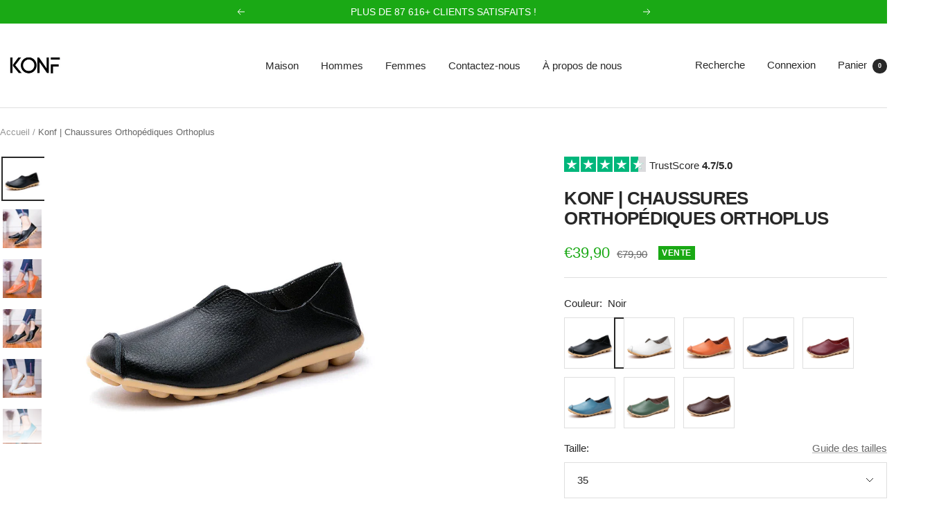

--- FILE ---
content_type: text/html; charset=utf-8
request_url: https://thekonf.com/products/the-konf%E2%84%A2-chaussures-orthopediques-orthoplus
body_size: 56114
content:
<!doctype html><html class="no-js" lang="fr" dir="ltr">
  <head>


    <!-- Google tag (gtag.js) -->
<script async src="https://www.googletagmanager.com/gtag/js?id=G-9HSW0LM70G"></script>
<script>
  window.dataLayer = window.dataLayer || [];
  function gtag(){dataLayer.push(arguments);}
  gtag('js', new Date());

  gtag('config', 'G-9HSW0LM70G');
</script>


<!-- TikTok Pixel Code TikTok - France 1 -->
<script>
!function (w, d, t) {
  w.TiktokAnalyticsObject=t;var ttq=w[t]=w[t]||[];ttq.methods=["page","track","identify","instances","debug","on","off","once","ready","alias","group","enableCookie","disableCookie","holdConsent","revokeConsent","grantConsent"],ttq.setAndDefer=function(t,e){t[e]=function(){t.push([e].concat(Array.prototype.slice.call(arguments,0)))}};for(var i=0;i<ttq.methods.length;i++)ttq.setAndDefer(ttq,ttq.methods[i]);ttq.instance=function(t){for(
var e=ttq._i[t]||[],n=0;n<ttq.methods.length;n++)ttq.setAndDefer(e,ttq.methods[n]);return e},ttq.load=function(e,n){var r="https://analytics.tiktok.com/i18n/pixel/events.js",o=n&&n.partner;ttq._i=ttq._i||{},ttq._i[e]=[],ttq._i[e]._u=r,ttq._t=ttq._t||{},ttq._t[e]=+new Date,ttq._o=ttq._o||{},ttq._o[e]=n||{};n=document.createElement("script")
;n.type="text/javascript",n.async=!0,n.src=r+"?sdkid="+e+"&lib="+t;e=document.getElementsByTagName("script")[0];e.parentNode.insertBefore(n,e)};


  ttq.load('CT15U4JC77UB52N3DTIG');
  ttq.page();
}(window, document, 'ttq');
</script>
<!-- TikTok Pixel Code End -->

    

    
    <meta charset="utf-8">
    <meta name="viewport" content="width=device-width, initial-scale=1.0, height=device-height, minimum-scale=1.0, maximum-scale=1.0">
    <meta name="theme-color" content="#ffffff">

    <title>Konf | Chaussures Orthopédiques Orthoplus</title><meta name="description" content="CONFORT INÉGALÉ Grâce à des tissus de haute qualité, elles sont à la fois respirantes et absorbantes de la transpiration, gardant vos pieds secs et sans odeurs même après une journée complète d&#39;utilisation. Le design offre également un bon soutien de la voûte plantaire, répartissant uniformément le poids du corps. SOUT"><link rel="canonical" href="https://thekonf.com/products/the-konf%e2%84%a2-chaussures-orthopediques-orthoplus"><link rel="shortcut icon" href="//thekonf.com/cdn/shop/files/Design_sem_nome_89.png?v=1747851533&width=96" type="image/png"><link rel="preconnect" href="https://cdn.shopify.com">
    <link rel="dns-prefetch" href="https://productreviews.shopifycdn.com">
    <link rel="dns-prefetch" href="https://www.google-analytics.com"><link rel="preload" as="style" href="//thekonf.com/cdn/shop/t/6/assets/theme.css?v=149376258163117891301742516281">
    <link rel="preload" as="script" href="//thekonf.com/cdn/shop/t/6/assets/vendor.js?v=32643890569905814191742462971">
    <link rel="preload" as="script" href="//thekonf.com/cdn/shop/t/6/assets/theme.js?v=108561701893297286041742462971"><link rel="preload" as="fetch" href="/products/the-konf%E2%84%A2-chaussures-orthopediques-orthoplus.js" crossorigin><link rel="preload" as="script" href="//thekonf.com/cdn/shop/t/6/assets/flickity.js?v=176646718982628074891742462971"><meta property="og:type" content="product">
  <meta property="og:title" content="Konf | Chaussures Orthopédiques Orthoplus">
  <meta property="product:price:amount" content="39,90">
  <meta property="product:price:currency" content="EUR">
  <meta property="product:availability" content="in stock"><meta property="og:image" content="http://thekonf.com/cdn/shop/files/9665807586_372699017_1000x_27ca50b3-75f7-43cd-86ce-1e205317611c.jpg?v=1768309238&width=1024">
  <meta property="og:image:secure_url" content="https://thekonf.com/cdn/shop/files/9665807586_372699017_1000x_27ca50b3-75f7-43cd-86ce-1e205317611c.jpg?v=1768309238&width=1024">
  <meta property="og:image:width" content="800">
  <meta property="og:image:height" content="800"><meta property="og:description" content="CONFORT INÉGALÉ Grâce à des tissus de haute qualité, elles sont à la fois respirantes et absorbantes de la transpiration, gardant vos pieds secs et sans odeurs même après une journée complète d&#39;utilisation. Le design offre également un bon soutien de la voûte plantaire, répartissant uniformément le poids du corps. SOUT"><meta property="og:url" content="https://thekonf.com/products/the-konf%e2%84%a2-chaussures-orthopediques-orthoplus">
<meta property="og:site_name" content="Konf"><meta name="twitter:card" content="summary"><meta name="twitter:title" content="Konf | Chaussures Orthopédiques Orthoplus">
  <meta name="twitter:description" content="CONFORT INÉGALÉ Grâce à des tissus de haute qualité, elles sont à la fois respirantes et absorbantes de la transpiration, gardant vos pieds secs et sans odeurs même après une journée complète d&#39;utilisation. Le design offre également un bon soutien de la voûte plantaire, répartissant uniformément le poids du corps. SOUTIEN POSTURAL ET RÉDUCTION DE LA DOULEUR Prendre soin de vos pieds est essentiel pour garantir une posture correcte. Nos chaussures ont été spécialement développées pour minimiser les douleurs aux pieds et améliorer la posture. Elles permettent un alignement correct des orteils, réduisant ainsi le stress sur les articulations. C&#39;est le choix idéal pour ceux qui passent plus de 8 heures debout. CONCEPTION PRATIQUE POUR TOUTES LES SAISONS Faciles à enfiler et à retirer grâce à leur design à enfiler, nos chaussures sont légères et adaptées à un usage quotidien"><meta name="twitter:image" content="https://thekonf.com/cdn/shop/files/9665807586_372699017_1000x_27ca50b3-75f7-43cd-86ce-1e205317611c.jpg?v=1768309238&width=1200">
  <meta name="twitter:image:alt" content="">
    <script type="application/ld+json">{"@context":"http:\/\/schema.org\/","@id":"\/products\/the-konf%E2%84%A2-chaussures-orthopediques-orthoplus#product","@type":"ProductGroup","brand":{"@type":"Brand","name":"The Konf"},"category":"CALÇADOS FEMININOS","description":"\nCONFORT INÉGALÉ Grâce à des tissus de haute qualité, elles sont à la fois respirantes et absorbantes de la transpiration, gardant vos pieds secs et sans odeurs même après une journée complète d'utilisation. Le design offre également un bon soutien de la voûte plantaire, répartissant uniformément le poids du corps.\nSOUTIEN POSTURAL ET RÉDUCTION DE LA DOULEUR Prendre soin de vos pieds est essentiel pour garantir une posture correcte. Nos chaussures ont été spécialement développées pour minimiser les douleurs aux pieds et améliorer la posture. Elles permettent un alignement correct des orteils, réduisant ainsi le stress sur les articulations. C'est le choix idéal pour ceux qui passent plus de 8 heures debout.\nCONCEPTION PRATIQUE POUR TOUTES LES SAISONS Faciles à enfiler et à retirer grâce à leur design à enfiler, nos chaussures sont légères et adaptées à un usage quotidien en toute saison. De plus, la semelle en caoutchouc antidérapante offre une excellente adhérence, même par temps pluvieux. Elles sont à la fois élégantes et fonctionnelles, combinant douceur, durabilité et une largeur confortable de 5,5 pouces.\n\n\n\n\n","hasVariant":[{"@id":"\/products\/the-konf%E2%84%A2-chaussures-orthopediques-orthoplus?variant=45079942365322#variant","@type":"Product","image":"https:\/\/thekonf.com\/cdn\/shop\/files\/9665807586_372699017_1000x_27ca50b3-75f7-43cd-86ce-1e205317611c.jpg?v=1768309238\u0026width=1920","name":"Konf | Chaussures Orthopédiques Orthoplus - Noir \/ 35","offers":{"@id":"\/products\/the-konf%E2%84%A2-chaussures-orthopediques-orthoplus?variant=45079942365322#offer","@type":"Offer","availability":"http:\/\/schema.org\/InStock","price":"39.90","priceCurrency":"EUR","url":"https:\/\/thekonf.com\/products\/the-konf%E2%84%A2-chaussures-orthopediques-orthoplus?variant=45079942365322"},"sku":"ORTHOPLUS_SNEAKERS"},{"@id":"\/products\/the-konf%E2%84%A2-chaussures-orthopediques-orthoplus?variant=45079891476618#variant","@type":"Product","image":"https:\/\/thekonf.com\/cdn\/shop\/files\/9665807586_372699017_1000x_27ca50b3-75f7-43cd-86ce-1e205317611c.jpg?v=1768309238\u0026width=1920","name":"Konf | Chaussures Orthopédiques Orthoplus - Noir \/ 36","offers":{"@id":"\/products\/the-konf%E2%84%A2-chaussures-orthopediques-orthoplus?variant=45079891476618#offer","@type":"Offer","availability":"http:\/\/schema.org\/InStock","price":"39.90","priceCurrency":"EUR","url":"https:\/\/thekonf.com\/products\/the-konf%E2%84%A2-chaussures-orthopediques-orthoplus?variant=45079891476618"},"sku":"ORTHOPLUS_SNEAKERS"},{"@id":"\/products\/the-konf%E2%84%A2-chaussures-orthopediques-orthoplus?variant=45079891509386#variant","@type":"Product","image":"https:\/\/thekonf.com\/cdn\/shop\/files\/9665807586_372699017_1000x_27ca50b3-75f7-43cd-86ce-1e205317611c.jpg?v=1768309238\u0026width=1920","name":"Konf | Chaussures Orthopédiques Orthoplus - Noir \/ 37","offers":{"@id":"\/products\/the-konf%E2%84%A2-chaussures-orthopediques-orthoplus?variant=45079891509386#offer","@type":"Offer","availability":"http:\/\/schema.org\/InStock","price":"39.90","priceCurrency":"EUR","url":"https:\/\/thekonf.com\/products\/the-konf%E2%84%A2-chaussures-orthopediques-orthoplus?variant=45079891509386"},"sku":"ORTHOPLUS_SNEAKERS"},{"@id":"\/products\/the-konf%E2%84%A2-chaussures-orthopediques-orthoplus?variant=45079891542154#variant","@type":"Product","image":"https:\/\/thekonf.com\/cdn\/shop\/files\/9665807586_372699017_1000x_27ca50b3-75f7-43cd-86ce-1e205317611c.jpg?v=1768309238\u0026width=1920","name":"Konf | Chaussures Orthopédiques Orthoplus - Noir \/ 38","offers":{"@id":"\/products\/the-konf%E2%84%A2-chaussures-orthopediques-orthoplus?variant=45079891542154#offer","@type":"Offer","availability":"http:\/\/schema.org\/InStock","price":"39.90","priceCurrency":"EUR","url":"https:\/\/thekonf.com\/products\/the-konf%E2%84%A2-chaussures-orthopediques-orthoplus?variant=45079891542154"},"sku":"ORTHOPLUS_SNEAKERS"},{"@id":"\/products\/the-konf%E2%84%A2-chaussures-orthopediques-orthoplus?variant=45079891574922#variant","@type":"Product","image":"https:\/\/thekonf.com\/cdn\/shop\/files\/9665807586_372699017_1000x_27ca50b3-75f7-43cd-86ce-1e205317611c.jpg?v=1768309238\u0026width=1920","name":"Konf | Chaussures Orthopédiques Orthoplus - Noir \/ 39","offers":{"@id":"\/products\/the-konf%E2%84%A2-chaussures-orthopediques-orthoplus?variant=45079891574922#offer","@type":"Offer","availability":"http:\/\/schema.org\/InStock","price":"39.90","priceCurrency":"EUR","url":"https:\/\/thekonf.com\/products\/the-konf%E2%84%A2-chaussures-orthopediques-orthoplus?variant=45079891574922"},"sku":"ORTHOPLUS_SNEAKERS"},{"@id":"\/products\/the-konf%E2%84%A2-chaussures-orthopediques-orthoplus?variant=45079891607690#variant","@type":"Product","image":"https:\/\/thekonf.com\/cdn\/shop\/files\/9665807586_372699017_1000x_27ca50b3-75f7-43cd-86ce-1e205317611c.jpg?v=1768309238\u0026width=1920","name":"Konf | Chaussures Orthopédiques Orthoplus - Noir \/ 40","offers":{"@id":"\/products\/the-konf%E2%84%A2-chaussures-orthopediques-orthoplus?variant=45079891607690#offer","@type":"Offer","availability":"http:\/\/schema.org\/InStock","price":"39.90","priceCurrency":"EUR","url":"https:\/\/thekonf.com\/products\/the-konf%E2%84%A2-chaussures-orthopediques-orthoplus?variant=45079891607690"},"sku":"ORTHOPLUS_SNEAKERS"},{"@id":"\/products\/the-konf%E2%84%A2-chaussures-orthopediques-orthoplus?variant=45079891640458#variant","@type":"Product","image":"https:\/\/thekonf.com\/cdn\/shop\/files\/9665807586_372699017_1000x_27ca50b3-75f7-43cd-86ce-1e205317611c.jpg?v=1768309238\u0026width=1920","name":"Konf | Chaussures Orthopédiques Orthoplus - Noir \/ 41","offers":{"@id":"\/products\/the-konf%E2%84%A2-chaussures-orthopediques-orthoplus?variant=45079891640458#offer","@type":"Offer","availability":"http:\/\/schema.org\/InStock","price":"39.90","priceCurrency":"EUR","url":"https:\/\/thekonf.com\/products\/the-konf%E2%84%A2-chaussures-orthopediques-orthoplus?variant=45079891640458"},"sku":"ORTHOPLUS_SNEAKERS"},{"@id":"\/products\/the-konf%E2%84%A2-chaussures-orthopediques-orthoplus?variant=45079891673226#variant","@type":"Product","image":"https:\/\/thekonf.com\/cdn\/shop\/files\/9665807586_372699017_1000x_27ca50b3-75f7-43cd-86ce-1e205317611c.jpg?v=1768309238\u0026width=1920","name":"Konf | Chaussures Orthopédiques Orthoplus - Noir \/ 42","offers":{"@id":"\/products\/the-konf%E2%84%A2-chaussures-orthopediques-orthoplus?variant=45079891673226#offer","@type":"Offer","availability":"http:\/\/schema.org\/InStock","price":"39.90","priceCurrency":"EUR","url":"https:\/\/thekonf.com\/products\/the-konf%E2%84%A2-chaussures-orthopediques-orthoplus?variant=45079891673226"},"sku":"ORTHOPLUS_SNEAKERS"},{"@id":"\/products\/the-konf%E2%84%A2-chaussures-orthopediques-orthoplus?variant=45079942430858#variant","@type":"Product","image":"https:\/\/thekonf.com\/cdn\/shop\/files\/9665807586_372699017_1000x_27ca50b3-75f7-43cd-86ce-1e205317611c.jpg?v=1768309238\u0026width=1920","name":"Konf | Chaussures Orthopédiques Orthoplus - Noir \/ 43","offers":{"@id":"\/products\/the-konf%E2%84%A2-chaussures-orthopediques-orthoplus?variant=45079942430858#offer","@type":"Offer","availability":"http:\/\/schema.org\/InStock","price":"39.90","priceCurrency":"EUR","url":"https:\/\/thekonf.com\/products\/the-konf%E2%84%A2-chaussures-orthopediques-orthoplus?variant=45079942430858"},"sku":"ORTHOPLUS_SNEAKERS"},{"@id":"\/products\/the-konf%E2%84%A2-chaussures-orthopediques-orthoplus?variant=45079942463626#variant","@type":"Product","image":"https:\/\/thekonf.com\/cdn\/shop\/files\/9665807586_372699017_1000x_27ca50b3-75f7-43cd-86ce-1e205317611c.jpg?v=1768309238\u0026width=1920","name":"Konf | Chaussures Orthopédiques Orthoplus - Noir \/ 44","offers":{"@id":"\/products\/the-konf%E2%84%A2-chaussures-orthopediques-orthoplus?variant=45079942463626#offer","@type":"Offer","availability":"http:\/\/schema.org\/InStock","price":"39.90","priceCurrency":"EUR","url":"https:\/\/thekonf.com\/products\/the-konf%E2%84%A2-chaussures-orthopediques-orthoplus?variant=45079942463626"},"sku":"ORTHOPLUS_SNEAKERS"},{"@id":"\/products\/the-konf%E2%84%A2-chaussures-orthopediques-orthoplus?variant=45079942496394#variant","@type":"Product","image":"https:\/\/thekonf.com\/cdn\/shop\/files\/9665807586_372699017_1000x_27ca50b3-75f7-43cd-86ce-1e205317611c.jpg?v=1768309238\u0026width=1920","name":"Konf | Chaussures Orthopédiques Orthoplus - Noir \/ 45","offers":{"@id":"\/products\/the-konf%E2%84%A2-chaussures-orthopediques-orthoplus?variant=45079942496394#offer","@type":"Offer","availability":"http:\/\/schema.org\/InStock","price":"39.90","priceCurrency":"EUR","url":"https:\/\/thekonf.com\/products\/the-konf%E2%84%A2-chaussures-orthopediques-orthoplus?variant=45079942496394"},"sku":"ORTHOPLUS_SNEAKERS"},{"@id":"\/products\/the-konf%E2%84%A2-chaussures-orthopediques-orthoplus?variant=45079942529162#variant","@type":"Product","image":"https:\/\/thekonf.com\/cdn\/shop\/files\/9665807586_372699017_1000x_27ca50b3-75f7-43cd-86ce-1e205317611c.jpg?v=1768309238\u0026width=1920","name":"Konf | Chaussures Orthopédiques Orthoplus - Noir \/ 46","offers":{"@id":"\/products\/the-konf%E2%84%A2-chaussures-orthopediques-orthoplus?variant=45079942529162#offer","@type":"Offer","availability":"http:\/\/schema.org\/InStock","price":"39.90","priceCurrency":"EUR","url":"https:\/\/thekonf.com\/products\/the-konf%E2%84%A2-chaussures-orthopediques-orthoplus?variant=45079942529162"},"sku":"ORTHOPLUS_SNEAKERS"},{"@id":"\/products\/the-konf%E2%84%A2-chaussures-orthopediques-orthoplus?variant=45079942561930#variant","@type":"Product","image":"https:\/\/thekonf.com\/cdn\/shop\/files\/9618465185_372699017_1000x_5b6f77cd-cfd9-4e47-9a9a-35570609494b_1.jpg?v=1768309238\u0026width=1920","name":"Konf | Chaussures Orthopédiques Orthoplus - Blanc \/ 35","offers":{"@id":"\/products\/the-konf%E2%84%A2-chaussures-orthopediques-orthoplus?variant=45079942561930#offer","@type":"Offer","availability":"http:\/\/schema.org\/InStock","price":"39.90","priceCurrency":"EUR","url":"https:\/\/thekonf.com\/products\/the-konf%E2%84%A2-chaussures-orthopediques-orthoplus?variant=45079942561930"},"sku":"ORTHOPLUS_SNEAKERS"},{"@id":"\/products\/the-konf%E2%84%A2-chaussures-orthopediques-orthoplus?variant=45079891738762#variant","@type":"Product","image":"https:\/\/thekonf.com\/cdn\/shop\/files\/9618465185_372699017_1000x_5b6f77cd-cfd9-4e47-9a9a-35570609494b_1.jpg?v=1768309238\u0026width=1920","name":"Konf | Chaussures Orthopédiques Orthoplus - Blanc \/ 36","offers":{"@id":"\/products\/the-konf%E2%84%A2-chaussures-orthopediques-orthoplus?variant=45079891738762#offer","@type":"Offer","availability":"http:\/\/schema.org\/InStock","price":"39.90","priceCurrency":"EUR","url":"https:\/\/thekonf.com\/products\/the-konf%E2%84%A2-chaussures-orthopediques-orthoplus?variant=45079891738762"},"sku":"ORTHOPLUS_SNEAKERS"},{"@id":"\/products\/the-konf%E2%84%A2-chaussures-orthopediques-orthoplus?variant=45079891771530#variant","@type":"Product","image":"https:\/\/thekonf.com\/cdn\/shop\/files\/9618465185_372699017_1000x_5b6f77cd-cfd9-4e47-9a9a-35570609494b_1.jpg?v=1768309238\u0026width=1920","name":"Konf | Chaussures Orthopédiques Orthoplus - Blanc \/ 37","offers":{"@id":"\/products\/the-konf%E2%84%A2-chaussures-orthopediques-orthoplus?variant=45079891771530#offer","@type":"Offer","availability":"http:\/\/schema.org\/InStock","price":"39.90","priceCurrency":"EUR","url":"https:\/\/thekonf.com\/products\/the-konf%E2%84%A2-chaussures-orthopediques-orthoplus?variant=45079891771530"},"sku":"ORTHOPLUS_SNEAKERS"},{"@id":"\/products\/the-konf%E2%84%A2-chaussures-orthopediques-orthoplus?variant=45079891804298#variant","@type":"Product","image":"https:\/\/thekonf.com\/cdn\/shop\/files\/9618465185_372699017_1000x_5b6f77cd-cfd9-4e47-9a9a-35570609494b_1.jpg?v=1768309238\u0026width=1920","name":"Konf | Chaussures Orthopédiques Orthoplus - Blanc \/ 38","offers":{"@id":"\/products\/the-konf%E2%84%A2-chaussures-orthopediques-orthoplus?variant=45079891804298#offer","@type":"Offer","availability":"http:\/\/schema.org\/InStock","price":"39.90","priceCurrency":"EUR","url":"https:\/\/thekonf.com\/products\/the-konf%E2%84%A2-chaussures-orthopediques-orthoplus?variant=45079891804298"},"sku":"ORTHOPLUS_SNEAKERS"},{"@id":"\/products\/the-konf%E2%84%A2-chaussures-orthopediques-orthoplus?variant=45079891837066#variant","@type":"Product","image":"https:\/\/thekonf.com\/cdn\/shop\/files\/9618465185_372699017_1000x_5b6f77cd-cfd9-4e47-9a9a-35570609494b_1.jpg?v=1768309238\u0026width=1920","name":"Konf | Chaussures Orthopédiques Orthoplus - Blanc \/ 39","offers":{"@id":"\/products\/the-konf%E2%84%A2-chaussures-orthopediques-orthoplus?variant=45079891837066#offer","@type":"Offer","availability":"http:\/\/schema.org\/InStock","price":"39.90","priceCurrency":"EUR","url":"https:\/\/thekonf.com\/products\/the-konf%E2%84%A2-chaussures-orthopediques-orthoplus?variant=45079891837066"},"sku":"ORTHOPLUS_SNEAKERS"},{"@id":"\/products\/the-konf%E2%84%A2-chaussures-orthopediques-orthoplus?variant=45079891869834#variant","@type":"Product","image":"https:\/\/thekonf.com\/cdn\/shop\/files\/9618465185_372699017_1000x_5b6f77cd-cfd9-4e47-9a9a-35570609494b_1.jpg?v=1768309238\u0026width=1920","name":"Konf | Chaussures Orthopédiques Orthoplus - Blanc \/ 40","offers":{"@id":"\/products\/the-konf%E2%84%A2-chaussures-orthopediques-orthoplus?variant=45079891869834#offer","@type":"Offer","availability":"http:\/\/schema.org\/InStock","price":"39.90","priceCurrency":"EUR","url":"https:\/\/thekonf.com\/products\/the-konf%E2%84%A2-chaussures-orthopediques-orthoplus?variant=45079891869834"},"sku":"ORTHOPLUS_SNEAKERS"},{"@id":"\/products\/the-konf%E2%84%A2-chaussures-orthopediques-orthoplus?variant=45079891902602#variant","@type":"Product","image":"https:\/\/thekonf.com\/cdn\/shop\/files\/9618465185_372699017_1000x_5b6f77cd-cfd9-4e47-9a9a-35570609494b_1.jpg?v=1768309238\u0026width=1920","name":"Konf | Chaussures Orthopédiques Orthoplus - Blanc \/ 41","offers":{"@id":"\/products\/the-konf%E2%84%A2-chaussures-orthopediques-orthoplus?variant=45079891902602#offer","@type":"Offer","availability":"http:\/\/schema.org\/InStock","price":"39.90","priceCurrency":"EUR","url":"https:\/\/thekonf.com\/products\/the-konf%E2%84%A2-chaussures-orthopediques-orthoplus?variant=45079891902602"},"sku":"ORTHOPLUS_SNEAKERS"},{"@id":"\/products\/the-konf%E2%84%A2-chaussures-orthopediques-orthoplus?variant=45079891935370#variant","@type":"Product","image":"https:\/\/thekonf.com\/cdn\/shop\/files\/9618465185_372699017_1000x_5b6f77cd-cfd9-4e47-9a9a-35570609494b_1.jpg?v=1768309238\u0026width=1920","name":"Konf | Chaussures Orthopédiques Orthoplus - Blanc \/ 42","offers":{"@id":"\/products\/the-konf%E2%84%A2-chaussures-orthopediques-orthoplus?variant=45079891935370#offer","@type":"Offer","availability":"http:\/\/schema.org\/InStock","price":"39.90","priceCurrency":"EUR","url":"https:\/\/thekonf.com\/products\/the-konf%E2%84%A2-chaussures-orthopediques-orthoplus?variant=45079891935370"},"sku":"ORTHOPLUS_SNEAKERS"},{"@id":"\/products\/the-konf%E2%84%A2-chaussures-orthopediques-orthoplus?variant=45079942594698#variant","@type":"Product","image":"https:\/\/thekonf.com\/cdn\/shop\/files\/9618465185_372699017_1000x_5b6f77cd-cfd9-4e47-9a9a-35570609494b_1.jpg?v=1768309238\u0026width=1920","name":"Konf | Chaussures Orthopédiques Orthoplus - Blanc \/ 43","offers":{"@id":"\/products\/the-konf%E2%84%A2-chaussures-orthopediques-orthoplus?variant=45079942594698#offer","@type":"Offer","availability":"http:\/\/schema.org\/InStock","price":"39.90","priceCurrency":"EUR","url":"https:\/\/thekonf.com\/products\/the-konf%E2%84%A2-chaussures-orthopediques-orthoplus?variant=45079942594698"},"sku":"ORTHOPLUS_SNEAKERS"},{"@id":"\/products\/the-konf%E2%84%A2-chaussures-orthopediques-orthoplus?variant=45079942627466#variant","@type":"Product","image":"https:\/\/thekonf.com\/cdn\/shop\/files\/9618465185_372699017_1000x_5b6f77cd-cfd9-4e47-9a9a-35570609494b_1.jpg?v=1768309238\u0026width=1920","name":"Konf | Chaussures Orthopédiques Orthoplus - Blanc \/ 44","offers":{"@id":"\/products\/the-konf%E2%84%A2-chaussures-orthopediques-orthoplus?variant=45079942627466#offer","@type":"Offer","availability":"http:\/\/schema.org\/InStock","price":"39.90","priceCurrency":"EUR","url":"https:\/\/thekonf.com\/products\/the-konf%E2%84%A2-chaussures-orthopediques-orthoplus?variant=45079942627466"},"sku":"ORTHOPLUS_SNEAKERS"},{"@id":"\/products\/the-konf%E2%84%A2-chaussures-orthopediques-orthoplus?variant=45079942660234#variant","@type":"Product","image":"https:\/\/thekonf.com\/cdn\/shop\/files\/9618465185_372699017_1000x_5b6f77cd-cfd9-4e47-9a9a-35570609494b_1.jpg?v=1768309238\u0026width=1920","name":"Konf | Chaussures Orthopédiques Orthoplus - Blanc \/ 45","offers":{"@id":"\/products\/the-konf%E2%84%A2-chaussures-orthopediques-orthoplus?variant=45079942660234#offer","@type":"Offer","availability":"http:\/\/schema.org\/InStock","price":"39.90","priceCurrency":"EUR","url":"https:\/\/thekonf.com\/products\/the-konf%E2%84%A2-chaussures-orthopediques-orthoplus?variant=45079942660234"},"sku":"ORTHOPLUS_SNEAKERS"},{"@id":"\/products\/the-konf%E2%84%A2-chaussures-orthopediques-orthoplus?variant=45079942693002#variant","@type":"Product","image":"https:\/\/thekonf.com\/cdn\/shop\/files\/9618465185_372699017_1000x_5b6f77cd-cfd9-4e47-9a9a-35570609494b_1.jpg?v=1768309238\u0026width=1920","name":"Konf | Chaussures Orthopédiques Orthoplus - Blanc \/ 46","offers":{"@id":"\/products\/the-konf%E2%84%A2-chaussures-orthopediques-orthoplus?variant=45079942693002#offer","@type":"Offer","availability":"http:\/\/schema.org\/InStock","price":"39.90","priceCurrency":"EUR","url":"https:\/\/thekonf.com\/products\/the-konf%E2%84%A2-chaussures-orthopediques-orthoplus?variant=45079942693002"},"sku":"ORTHOPLUS_SNEAKERS"},{"@id":"\/products\/the-konf%E2%84%A2-chaussures-orthopediques-orthoplus?variant=45079942725770#variant","@type":"Product","image":"https:\/\/thekonf.com\/cdn\/shop\/files\/9618450499_372699017_1000x_f4cbf102-3536-4088-ba17-30b206cc68b3.jpg?v=1768309238\u0026width=1920","name":"Konf | Chaussures Orthopédiques Orthoplus - Orange \/ 35","offers":{"@id":"\/products\/the-konf%E2%84%A2-chaussures-orthopediques-orthoplus?variant=45079942725770#offer","@type":"Offer","availability":"http:\/\/schema.org\/InStock","price":"39.90","priceCurrency":"EUR","url":"https:\/\/thekonf.com\/products\/the-konf%E2%84%A2-chaussures-orthopediques-orthoplus?variant=45079942725770"},"sku":"ORTHOPLUS_SNEAKERS"},{"@id":"\/products\/the-konf%E2%84%A2-chaussures-orthopediques-orthoplus?variant=45079934599306#variant","@type":"Product","image":"https:\/\/thekonf.com\/cdn\/shop\/files\/9618450499_372699017_1000x_f4cbf102-3536-4088-ba17-30b206cc68b3.jpg?v=1768309238\u0026width=1920","name":"Konf | Chaussures Orthopédiques Orthoplus - Orange \/ 36","offers":{"@id":"\/products\/the-konf%E2%84%A2-chaussures-orthopediques-orthoplus?variant=45079934599306#offer","@type":"Offer","availability":"http:\/\/schema.org\/InStock","price":"39.90","priceCurrency":"EUR","url":"https:\/\/thekonf.com\/products\/the-konf%E2%84%A2-chaussures-orthopediques-orthoplus?variant=45079934599306"},"sku":"ORTHOPLUS_SNEAKERS"},{"@id":"\/products\/the-konf%E2%84%A2-chaussures-orthopediques-orthoplus?variant=45079934632074#variant","@type":"Product","image":"https:\/\/thekonf.com\/cdn\/shop\/files\/9618450499_372699017_1000x_f4cbf102-3536-4088-ba17-30b206cc68b3.jpg?v=1768309238\u0026width=1920","name":"Konf | Chaussures Orthopédiques Orthoplus - Orange \/ 37","offers":{"@id":"\/products\/the-konf%E2%84%A2-chaussures-orthopediques-orthoplus?variant=45079934632074#offer","@type":"Offer","availability":"http:\/\/schema.org\/InStock","price":"39.90","priceCurrency":"EUR","url":"https:\/\/thekonf.com\/products\/the-konf%E2%84%A2-chaussures-orthopediques-orthoplus?variant=45079934632074"},"sku":"ORTHOPLUS_SNEAKERS"},{"@id":"\/products\/the-konf%E2%84%A2-chaussures-orthopediques-orthoplus?variant=45079934664842#variant","@type":"Product","image":"https:\/\/thekonf.com\/cdn\/shop\/files\/9618450499_372699017_1000x_f4cbf102-3536-4088-ba17-30b206cc68b3.jpg?v=1768309238\u0026width=1920","name":"Konf | Chaussures Orthopédiques Orthoplus - Orange \/ 38","offers":{"@id":"\/products\/the-konf%E2%84%A2-chaussures-orthopediques-orthoplus?variant=45079934664842#offer","@type":"Offer","availability":"http:\/\/schema.org\/InStock","price":"39.90","priceCurrency":"EUR","url":"https:\/\/thekonf.com\/products\/the-konf%E2%84%A2-chaussures-orthopediques-orthoplus?variant=45079934664842"},"sku":"ORTHOPLUS_SNEAKERS"},{"@id":"\/products\/the-konf%E2%84%A2-chaussures-orthopediques-orthoplus?variant=45079934697610#variant","@type":"Product","image":"https:\/\/thekonf.com\/cdn\/shop\/files\/9618450499_372699017_1000x_f4cbf102-3536-4088-ba17-30b206cc68b3.jpg?v=1768309238\u0026width=1920","name":"Konf | Chaussures Orthopédiques Orthoplus - Orange \/ 39","offers":{"@id":"\/products\/the-konf%E2%84%A2-chaussures-orthopediques-orthoplus?variant=45079934697610#offer","@type":"Offer","availability":"http:\/\/schema.org\/InStock","price":"39.90","priceCurrency":"EUR","url":"https:\/\/thekonf.com\/products\/the-konf%E2%84%A2-chaussures-orthopediques-orthoplus?variant=45079934697610"},"sku":"ORTHOPLUS_SNEAKERS"},{"@id":"\/products\/the-konf%E2%84%A2-chaussures-orthopediques-orthoplus?variant=45079934730378#variant","@type":"Product","image":"https:\/\/thekonf.com\/cdn\/shop\/files\/9618450499_372699017_1000x_f4cbf102-3536-4088-ba17-30b206cc68b3.jpg?v=1768309238\u0026width=1920","name":"Konf | Chaussures Orthopédiques Orthoplus - Orange \/ 40","offers":{"@id":"\/products\/the-konf%E2%84%A2-chaussures-orthopediques-orthoplus?variant=45079934730378#offer","@type":"Offer","availability":"http:\/\/schema.org\/InStock","price":"39.90","priceCurrency":"EUR","url":"https:\/\/thekonf.com\/products\/the-konf%E2%84%A2-chaussures-orthopediques-orthoplus?variant=45079934730378"},"sku":"ORTHOPLUS_SNEAKERS"},{"@id":"\/products\/the-konf%E2%84%A2-chaussures-orthopediques-orthoplus?variant=45079934828682#variant","@type":"Product","image":"https:\/\/thekonf.com\/cdn\/shop\/files\/9618450499_372699017_1000x_f4cbf102-3536-4088-ba17-30b206cc68b3.jpg?v=1768309238\u0026width=1920","name":"Konf | Chaussures Orthopédiques Orthoplus - Orange \/ 41","offers":{"@id":"\/products\/the-konf%E2%84%A2-chaussures-orthopediques-orthoplus?variant=45079934828682#offer","@type":"Offer","availability":"http:\/\/schema.org\/InStock","price":"39.90","priceCurrency":"EUR","url":"https:\/\/thekonf.com\/products\/the-konf%E2%84%A2-chaussures-orthopediques-orthoplus?variant=45079934828682"},"sku":"ORTHOPLUS_SNEAKERS"},{"@id":"\/products\/the-konf%E2%84%A2-chaussures-orthopediques-orthoplus?variant=45079934894218#variant","@type":"Product","image":"https:\/\/thekonf.com\/cdn\/shop\/files\/9618450499_372699017_1000x_f4cbf102-3536-4088-ba17-30b206cc68b3.jpg?v=1768309238\u0026width=1920","name":"Konf | Chaussures Orthopédiques Orthoplus - Orange \/ 42","offers":{"@id":"\/products\/the-konf%E2%84%A2-chaussures-orthopediques-orthoplus?variant=45079934894218#offer","@type":"Offer","availability":"http:\/\/schema.org\/InStock","price":"39.90","priceCurrency":"EUR","url":"https:\/\/thekonf.com\/products\/the-konf%E2%84%A2-chaussures-orthopediques-orthoplus?variant=45079934894218"},"sku":"ORTHOPLUS_SNEAKERS"},{"@id":"\/products\/the-konf%E2%84%A2-chaussures-orthopediques-orthoplus?variant=45079942758538#variant","@type":"Product","image":"https:\/\/thekonf.com\/cdn\/shop\/files\/9618450499_372699017_1000x_f4cbf102-3536-4088-ba17-30b206cc68b3.jpg?v=1768309238\u0026width=1920","name":"Konf | Chaussures Orthopédiques Orthoplus - Orange \/ 43","offers":{"@id":"\/products\/the-konf%E2%84%A2-chaussures-orthopediques-orthoplus?variant=45079942758538#offer","@type":"Offer","availability":"http:\/\/schema.org\/InStock","price":"39.90","priceCurrency":"EUR","url":"https:\/\/thekonf.com\/products\/the-konf%E2%84%A2-chaussures-orthopediques-orthoplus?variant=45079942758538"},"sku":"ORTHOPLUS_SNEAKERS"},{"@id":"\/products\/the-konf%E2%84%A2-chaussures-orthopediques-orthoplus?variant=45079942791306#variant","@type":"Product","image":"https:\/\/thekonf.com\/cdn\/shop\/files\/9618450499_372699017_1000x_f4cbf102-3536-4088-ba17-30b206cc68b3.jpg?v=1768309238\u0026width=1920","name":"Konf | Chaussures Orthopédiques Orthoplus - Orange \/ 44","offers":{"@id":"\/products\/the-konf%E2%84%A2-chaussures-orthopediques-orthoplus?variant=45079942791306#offer","@type":"Offer","availability":"http:\/\/schema.org\/InStock","price":"39.90","priceCurrency":"EUR","url":"https:\/\/thekonf.com\/products\/the-konf%E2%84%A2-chaussures-orthopediques-orthoplus?variant=45079942791306"},"sku":"ORTHOPLUS_SNEAKERS"},{"@id":"\/products\/the-konf%E2%84%A2-chaussures-orthopediques-orthoplus?variant=45079942856842#variant","@type":"Product","image":"https:\/\/thekonf.com\/cdn\/shop\/files\/9618450499_372699017_1000x_f4cbf102-3536-4088-ba17-30b206cc68b3.jpg?v=1768309238\u0026width=1920","name":"Konf | Chaussures Orthopédiques Orthoplus - Orange \/ 45","offers":{"@id":"\/products\/the-konf%E2%84%A2-chaussures-orthopediques-orthoplus?variant=45079942856842#offer","@type":"Offer","availability":"http:\/\/schema.org\/InStock","price":"39.90","priceCurrency":"EUR","url":"https:\/\/thekonf.com\/products\/the-konf%E2%84%A2-chaussures-orthopediques-orthoplus?variant=45079942856842"},"sku":"ORTHOPLUS_SNEAKERS"},{"@id":"\/products\/the-konf%E2%84%A2-chaussures-orthopediques-orthoplus?variant=45079942889610#variant","@type":"Product","image":"https:\/\/thekonf.com\/cdn\/shop\/files\/9618450499_372699017_1000x_f4cbf102-3536-4088-ba17-30b206cc68b3.jpg?v=1768309238\u0026width=1920","name":"Konf | Chaussures Orthopédiques Orthoplus - Orange \/ 46","offers":{"@id":"\/products\/the-konf%E2%84%A2-chaussures-orthopediques-orthoplus?variant=45079942889610#offer","@type":"Offer","availability":"http:\/\/schema.org\/InStock","price":"39.90","priceCurrency":"EUR","url":"https:\/\/thekonf.com\/products\/the-konf%E2%84%A2-chaussures-orthopediques-orthoplus?variant=45079942889610"},"sku":"ORTHOPLUS_SNEAKERS"},{"@id":"\/products\/the-konf%E2%84%A2-chaussures-orthopediques-orthoplus?variant=45079942922378#variant","@type":"Product","image":"https:\/\/thekonf.com\/cdn\/shop\/files\/10493455282_372699017_1000x_4d837524-7ea0-4949-903c-aa4a134f221a.jpg?v=1768309238\u0026width=1920","name":"Konf | Chaussures Orthopédiques Orthoplus - Bleu foncé \/ 35","offers":{"@id":"\/products\/the-konf%E2%84%A2-chaussures-orthopediques-orthoplus?variant=45079942922378#offer","@type":"Offer","availability":"http:\/\/schema.org\/InStock","price":"39.90","priceCurrency":"EUR","url":"https:\/\/thekonf.com\/products\/the-konf%E2%84%A2-chaussures-orthopediques-orthoplus?variant=45079942922378"},"sku":"ORTHOPLUS_SNEAKERS"},{"@id":"\/products\/the-konf%E2%84%A2-chaussures-orthopediques-orthoplus?variant=45079934926986#variant","@type":"Product","image":"https:\/\/thekonf.com\/cdn\/shop\/files\/10493455282_372699017_1000x_4d837524-7ea0-4949-903c-aa4a134f221a.jpg?v=1768309238\u0026width=1920","name":"Konf | Chaussures Orthopédiques Orthoplus - Bleu foncé \/ 36","offers":{"@id":"\/products\/the-konf%E2%84%A2-chaussures-orthopediques-orthoplus?variant=45079934926986#offer","@type":"Offer","availability":"http:\/\/schema.org\/InStock","price":"39.90","priceCurrency":"EUR","url":"https:\/\/thekonf.com\/products\/the-konf%E2%84%A2-chaussures-orthopediques-orthoplus?variant=45079934926986"},"sku":"ORTHOPLUS_SNEAKERS"},{"@id":"\/products\/the-konf%E2%84%A2-chaussures-orthopediques-orthoplus?variant=45079934959754#variant","@type":"Product","image":"https:\/\/thekonf.com\/cdn\/shop\/files\/10493455282_372699017_1000x_4d837524-7ea0-4949-903c-aa4a134f221a.jpg?v=1768309238\u0026width=1920","name":"Konf | Chaussures Orthopédiques Orthoplus - Bleu foncé \/ 37","offers":{"@id":"\/products\/the-konf%E2%84%A2-chaussures-orthopediques-orthoplus?variant=45079934959754#offer","@type":"Offer","availability":"http:\/\/schema.org\/InStock","price":"39.90","priceCurrency":"EUR","url":"https:\/\/thekonf.com\/products\/the-konf%E2%84%A2-chaussures-orthopediques-orthoplus?variant=45079934959754"},"sku":"ORTHOPLUS_SNEAKERS"},{"@id":"\/products\/the-konf%E2%84%A2-chaussures-orthopediques-orthoplus?variant=45079934992522#variant","@type":"Product","image":"https:\/\/thekonf.com\/cdn\/shop\/files\/10493455282_372699017_1000x_4d837524-7ea0-4949-903c-aa4a134f221a.jpg?v=1768309238\u0026width=1920","name":"Konf | Chaussures Orthopédiques Orthoplus - Bleu foncé \/ 38","offers":{"@id":"\/products\/the-konf%E2%84%A2-chaussures-orthopediques-orthoplus?variant=45079934992522#offer","@type":"Offer","availability":"http:\/\/schema.org\/InStock","price":"39.90","priceCurrency":"EUR","url":"https:\/\/thekonf.com\/products\/the-konf%E2%84%A2-chaussures-orthopediques-orthoplus?variant=45079934992522"},"sku":"ORTHOPLUS_SNEAKERS"},{"@id":"\/products\/the-konf%E2%84%A2-chaussures-orthopediques-orthoplus?variant=45079935025290#variant","@type":"Product","image":"https:\/\/thekonf.com\/cdn\/shop\/files\/10493455282_372699017_1000x_4d837524-7ea0-4949-903c-aa4a134f221a.jpg?v=1768309238\u0026width=1920","name":"Konf | Chaussures Orthopédiques Orthoplus - Bleu foncé \/ 39","offers":{"@id":"\/products\/the-konf%E2%84%A2-chaussures-orthopediques-orthoplus?variant=45079935025290#offer","@type":"Offer","availability":"http:\/\/schema.org\/InStock","price":"39.90","priceCurrency":"EUR","url":"https:\/\/thekonf.com\/products\/the-konf%E2%84%A2-chaussures-orthopediques-orthoplus?variant=45079935025290"},"sku":"ORTHOPLUS_SNEAKERS"},{"@id":"\/products\/the-konf%E2%84%A2-chaussures-orthopediques-orthoplus?variant=45079935058058#variant","@type":"Product","image":"https:\/\/thekonf.com\/cdn\/shop\/files\/10493455282_372699017_1000x_4d837524-7ea0-4949-903c-aa4a134f221a.jpg?v=1768309238\u0026width=1920","name":"Konf | Chaussures Orthopédiques Orthoplus - Bleu foncé \/ 40","offers":{"@id":"\/products\/the-konf%E2%84%A2-chaussures-orthopediques-orthoplus?variant=45079935058058#offer","@type":"Offer","availability":"http:\/\/schema.org\/InStock","price":"39.90","priceCurrency":"EUR","url":"https:\/\/thekonf.com\/products\/the-konf%E2%84%A2-chaussures-orthopediques-orthoplus?variant=45079935058058"},"sku":"ORTHOPLUS_SNEAKERS"},{"@id":"\/products\/the-konf%E2%84%A2-chaussures-orthopediques-orthoplus?variant=45079935090826#variant","@type":"Product","image":"https:\/\/thekonf.com\/cdn\/shop\/files\/10493455282_372699017_1000x_4d837524-7ea0-4949-903c-aa4a134f221a.jpg?v=1768309238\u0026width=1920","name":"Konf | Chaussures Orthopédiques Orthoplus - Bleu foncé \/ 41","offers":{"@id":"\/products\/the-konf%E2%84%A2-chaussures-orthopediques-orthoplus?variant=45079935090826#offer","@type":"Offer","availability":"http:\/\/schema.org\/InStock","price":"39.90","priceCurrency":"EUR","url":"https:\/\/thekonf.com\/products\/the-konf%E2%84%A2-chaussures-orthopediques-orthoplus?variant=45079935090826"},"sku":"ORTHOPLUS_SNEAKERS"},{"@id":"\/products\/the-konf%E2%84%A2-chaussures-orthopediques-orthoplus?variant=45079935123594#variant","@type":"Product","image":"https:\/\/thekonf.com\/cdn\/shop\/files\/10493455282_372699017_1000x_4d837524-7ea0-4949-903c-aa4a134f221a.jpg?v=1768309238\u0026width=1920","name":"Konf | Chaussures Orthopédiques Orthoplus - Bleu foncé \/ 42","offers":{"@id":"\/products\/the-konf%E2%84%A2-chaussures-orthopediques-orthoplus?variant=45079935123594#offer","@type":"Offer","availability":"http:\/\/schema.org\/InStock","price":"39.90","priceCurrency":"EUR","url":"https:\/\/thekonf.com\/products\/the-konf%E2%84%A2-chaussures-orthopediques-orthoplus?variant=45079935123594"},"sku":"ORTHOPLUS_SNEAKERS"},{"@id":"\/products\/the-konf%E2%84%A2-chaussures-orthopediques-orthoplus?variant=45079942955146#variant","@type":"Product","image":"https:\/\/thekonf.com\/cdn\/shop\/files\/10493455282_372699017_1000x_4d837524-7ea0-4949-903c-aa4a134f221a.jpg?v=1768309238\u0026width=1920","name":"Konf | Chaussures Orthopédiques Orthoplus - Bleu foncé \/ 43","offers":{"@id":"\/products\/the-konf%E2%84%A2-chaussures-orthopediques-orthoplus?variant=45079942955146#offer","@type":"Offer","availability":"http:\/\/schema.org\/InStock","price":"39.90","priceCurrency":"EUR","url":"https:\/\/thekonf.com\/products\/the-konf%E2%84%A2-chaussures-orthopediques-orthoplus?variant=45079942955146"},"sku":"ORTHOPLUS_SNEAKERS"},{"@id":"\/products\/the-konf%E2%84%A2-chaussures-orthopediques-orthoplus?variant=45079942987914#variant","@type":"Product","image":"https:\/\/thekonf.com\/cdn\/shop\/files\/10493455282_372699017_1000x_4d837524-7ea0-4949-903c-aa4a134f221a.jpg?v=1768309238\u0026width=1920","name":"Konf | Chaussures Orthopédiques Orthoplus - Bleu foncé \/ 44","offers":{"@id":"\/products\/the-konf%E2%84%A2-chaussures-orthopediques-orthoplus?variant=45079942987914#offer","@type":"Offer","availability":"http:\/\/schema.org\/InStock","price":"39.90","priceCurrency":"EUR","url":"https:\/\/thekonf.com\/products\/the-konf%E2%84%A2-chaussures-orthopediques-orthoplus?variant=45079942987914"},"sku":"ORTHOPLUS_SNEAKERS"},{"@id":"\/products\/the-konf%E2%84%A2-chaussures-orthopediques-orthoplus?variant=45079943053450#variant","@type":"Product","image":"https:\/\/thekonf.com\/cdn\/shop\/files\/10493455282_372699017_1000x_4d837524-7ea0-4949-903c-aa4a134f221a.jpg?v=1768309238\u0026width=1920","name":"Konf | Chaussures Orthopédiques Orthoplus - Bleu foncé \/ 45","offers":{"@id":"\/products\/the-konf%E2%84%A2-chaussures-orthopediques-orthoplus?variant=45079943053450#offer","@type":"Offer","availability":"http:\/\/schema.org\/InStock","price":"39.90","priceCurrency":"EUR","url":"https:\/\/thekonf.com\/products\/the-konf%E2%84%A2-chaussures-orthopediques-orthoplus?variant=45079943053450"},"sku":"ORTHOPLUS_SNEAKERS"},{"@id":"\/products\/the-konf%E2%84%A2-chaussures-orthopediques-orthoplus?variant=45079943086218#variant","@type":"Product","image":"https:\/\/thekonf.com\/cdn\/shop\/files\/10493455282_372699017_1000x_4d837524-7ea0-4949-903c-aa4a134f221a.jpg?v=1768309238\u0026width=1920","name":"Konf | Chaussures Orthopédiques Orthoplus - Bleu foncé \/ 46","offers":{"@id":"\/products\/the-konf%E2%84%A2-chaussures-orthopediques-orthoplus?variant=45079943086218#offer","@type":"Offer","availability":"http:\/\/schema.org\/InStock","price":"39.90","priceCurrency":"EUR","url":"https:\/\/thekonf.com\/products\/the-konf%E2%84%A2-chaussures-orthopediques-orthoplus?variant=45079943086218"},"sku":"ORTHOPLUS_SNEAKERS"},{"@id":"\/products\/the-konf%E2%84%A2-chaussures-orthopediques-orthoplus?variant=45079943118986#variant","@type":"Product","image":"https:\/\/thekonf.com\/cdn\/shop\/files\/10467189823_372699017_1000x_6df47dc2-a650-4dbb-b0f2-386262329e96.jpg?v=1768309238\u0026width=1920","name":"Konf | Chaussures Orthopédiques Orthoplus - Rouge \/ 35","offers":{"@id":"\/products\/the-konf%E2%84%A2-chaussures-orthopediques-orthoplus?variant=45079943118986#offer","@type":"Offer","availability":"http:\/\/schema.org\/InStock","price":"39.90","priceCurrency":"EUR","url":"https:\/\/thekonf.com\/products\/the-konf%E2%84%A2-chaussures-orthopediques-orthoplus?variant=45079943118986"},"sku":"ORTHOPLUS_SNEAKERS"},{"@id":"\/products\/the-konf%E2%84%A2-chaussures-orthopediques-orthoplus?variant=45079935156362#variant","@type":"Product","image":"https:\/\/thekonf.com\/cdn\/shop\/files\/10467189823_372699017_1000x_6df47dc2-a650-4dbb-b0f2-386262329e96.jpg?v=1768309238\u0026width=1920","name":"Konf | Chaussures Orthopédiques Orthoplus - Rouge \/ 36","offers":{"@id":"\/products\/the-konf%E2%84%A2-chaussures-orthopediques-orthoplus?variant=45079935156362#offer","@type":"Offer","availability":"http:\/\/schema.org\/InStock","price":"39.90","priceCurrency":"EUR","url":"https:\/\/thekonf.com\/products\/the-konf%E2%84%A2-chaussures-orthopediques-orthoplus?variant=45079935156362"},"sku":"ORTHOPLUS_SNEAKERS"},{"@id":"\/products\/the-konf%E2%84%A2-chaussures-orthopediques-orthoplus?variant=45079935189130#variant","@type":"Product","image":"https:\/\/thekonf.com\/cdn\/shop\/files\/10467189823_372699017_1000x_6df47dc2-a650-4dbb-b0f2-386262329e96.jpg?v=1768309238\u0026width=1920","name":"Konf | Chaussures Orthopédiques Orthoplus - Rouge \/ 37","offers":{"@id":"\/products\/the-konf%E2%84%A2-chaussures-orthopediques-orthoplus?variant=45079935189130#offer","@type":"Offer","availability":"http:\/\/schema.org\/InStock","price":"39.90","priceCurrency":"EUR","url":"https:\/\/thekonf.com\/products\/the-konf%E2%84%A2-chaussures-orthopediques-orthoplus?variant=45079935189130"},"sku":"ORTHOPLUS_SNEAKERS"},{"@id":"\/products\/the-konf%E2%84%A2-chaussures-orthopediques-orthoplus?variant=45079935221898#variant","@type":"Product","image":"https:\/\/thekonf.com\/cdn\/shop\/files\/10467189823_372699017_1000x_6df47dc2-a650-4dbb-b0f2-386262329e96.jpg?v=1768309238\u0026width=1920","name":"Konf | Chaussures Orthopédiques Orthoplus - Rouge \/ 38","offers":{"@id":"\/products\/the-konf%E2%84%A2-chaussures-orthopediques-orthoplus?variant=45079935221898#offer","@type":"Offer","availability":"http:\/\/schema.org\/InStock","price":"39.90","priceCurrency":"EUR","url":"https:\/\/thekonf.com\/products\/the-konf%E2%84%A2-chaussures-orthopediques-orthoplus?variant=45079935221898"},"sku":"ORTHOPLUS_SNEAKERS"},{"@id":"\/products\/the-konf%E2%84%A2-chaussures-orthopediques-orthoplus?variant=45079935254666#variant","@type":"Product","image":"https:\/\/thekonf.com\/cdn\/shop\/files\/10467189823_372699017_1000x_6df47dc2-a650-4dbb-b0f2-386262329e96.jpg?v=1768309238\u0026width=1920","name":"Konf | Chaussures Orthopédiques Orthoplus - Rouge \/ 39","offers":{"@id":"\/products\/the-konf%E2%84%A2-chaussures-orthopediques-orthoplus?variant=45079935254666#offer","@type":"Offer","availability":"http:\/\/schema.org\/InStock","price":"39.90","priceCurrency":"EUR","url":"https:\/\/thekonf.com\/products\/the-konf%E2%84%A2-chaussures-orthopediques-orthoplus?variant=45079935254666"},"sku":"ORTHOPLUS_SNEAKERS"},{"@id":"\/products\/the-konf%E2%84%A2-chaussures-orthopediques-orthoplus?variant=45079935287434#variant","@type":"Product","image":"https:\/\/thekonf.com\/cdn\/shop\/files\/10467189823_372699017_1000x_6df47dc2-a650-4dbb-b0f2-386262329e96.jpg?v=1768309238\u0026width=1920","name":"Konf | Chaussures Orthopédiques Orthoplus - Rouge \/ 40","offers":{"@id":"\/products\/the-konf%E2%84%A2-chaussures-orthopediques-orthoplus?variant=45079935287434#offer","@type":"Offer","availability":"http:\/\/schema.org\/InStock","price":"39.90","priceCurrency":"EUR","url":"https:\/\/thekonf.com\/products\/the-konf%E2%84%A2-chaussures-orthopediques-orthoplus?variant=45079935287434"},"sku":"ORTHOPLUS_SNEAKERS"},{"@id":"\/products\/the-konf%E2%84%A2-chaussures-orthopediques-orthoplus?variant=45079935320202#variant","@type":"Product","image":"https:\/\/thekonf.com\/cdn\/shop\/files\/10467189823_372699017_1000x_6df47dc2-a650-4dbb-b0f2-386262329e96.jpg?v=1768309238\u0026width=1920","name":"Konf | Chaussures Orthopédiques Orthoplus - Rouge \/ 41","offers":{"@id":"\/products\/the-konf%E2%84%A2-chaussures-orthopediques-orthoplus?variant=45079935320202#offer","@type":"Offer","availability":"http:\/\/schema.org\/InStock","price":"39.90","priceCurrency":"EUR","url":"https:\/\/thekonf.com\/products\/the-konf%E2%84%A2-chaussures-orthopediques-orthoplus?variant=45079935320202"},"sku":"ORTHOPLUS_SNEAKERS"},{"@id":"\/products\/the-konf%E2%84%A2-chaussures-orthopediques-orthoplus?variant=45079935352970#variant","@type":"Product","image":"https:\/\/thekonf.com\/cdn\/shop\/files\/10467189823_372699017_1000x_6df47dc2-a650-4dbb-b0f2-386262329e96.jpg?v=1768309238\u0026width=1920","name":"Konf | Chaussures Orthopédiques Orthoplus - Rouge \/ 42","offers":{"@id":"\/products\/the-konf%E2%84%A2-chaussures-orthopediques-orthoplus?variant=45079935352970#offer","@type":"Offer","availability":"http:\/\/schema.org\/InStock","price":"39.90","priceCurrency":"EUR","url":"https:\/\/thekonf.com\/products\/the-konf%E2%84%A2-chaussures-orthopediques-orthoplus?variant=45079935352970"},"sku":"ORTHOPLUS_SNEAKERS"},{"@id":"\/products\/the-konf%E2%84%A2-chaussures-orthopediques-orthoplus?variant=45079943151754#variant","@type":"Product","image":"https:\/\/thekonf.com\/cdn\/shop\/files\/10467189823_372699017_1000x_6df47dc2-a650-4dbb-b0f2-386262329e96.jpg?v=1768309238\u0026width=1920","name":"Konf | Chaussures Orthopédiques Orthoplus - Rouge \/ 43","offers":{"@id":"\/products\/the-konf%E2%84%A2-chaussures-orthopediques-orthoplus?variant=45079943151754#offer","@type":"Offer","availability":"http:\/\/schema.org\/InStock","price":"39.90","priceCurrency":"EUR","url":"https:\/\/thekonf.com\/products\/the-konf%E2%84%A2-chaussures-orthopediques-orthoplus?variant=45079943151754"},"sku":"ORTHOPLUS_SNEAKERS"},{"@id":"\/products\/the-konf%E2%84%A2-chaussures-orthopediques-orthoplus?variant=45079943184522#variant","@type":"Product","image":"https:\/\/thekonf.com\/cdn\/shop\/files\/10467189823_372699017_1000x_6df47dc2-a650-4dbb-b0f2-386262329e96.jpg?v=1768309238\u0026width=1920","name":"Konf | Chaussures Orthopédiques Orthoplus - Rouge \/ 44","offers":{"@id":"\/products\/the-konf%E2%84%A2-chaussures-orthopediques-orthoplus?variant=45079943184522#offer","@type":"Offer","availability":"http:\/\/schema.org\/InStock","price":"39.90","priceCurrency":"EUR","url":"https:\/\/thekonf.com\/products\/the-konf%E2%84%A2-chaussures-orthopediques-orthoplus?variant=45079943184522"},"sku":"ORTHOPLUS_SNEAKERS"},{"@id":"\/products\/the-konf%E2%84%A2-chaussures-orthopediques-orthoplus?variant=45079943217290#variant","@type":"Product","image":"https:\/\/thekonf.com\/cdn\/shop\/files\/10467189823_372699017_1000x_6df47dc2-a650-4dbb-b0f2-386262329e96.jpg?v=1768309238\u0026width=1920","name":"Konf | Chaussures Orthopédiques Orthoplus - Rouge \/ 45","offers":{"@id":"\/products\/the-konf%E2%84%A2-chaussures-orthopediques-orthoplus?variant=45079943217290#offer","@type":"Offer","availability":"http:\/\/schema.org\/InStock","price":"39.90","priceCurrency":"EUR","url":"https:\/\/thekonf.com\/products\/the-konf%E2%84%A2-chaussures-orthopediques-orthoplus?variant=45079943217290"},"sku":"ORTHOPLUS_SNEAKERS"},{"@id":"\/products\/the-konf%E2%84%A2-chaussures-orthopediques-orthoplus?variant=45079943250058#variant","@type":"Product","image":"https:\/\/thekonf.com\/cdn\/shop\/files\/10467189823_372699017_1000x_6df47dc2-a650-4dbb-b0f2-386262329e96.jpg?v=1768309238\u0026width=1920","name":"Konf | Chaussures Orthopédiques Orthoplus - Rouge \/ 46","offers":{"@id":"\/products\/the-konf%E2%84%A2-chaussures-orthopediques-orthoplus?variant=45079943250058#offer","@type":"Offer","availability":"http:\/\/schema.org\/InStock","price":"39.90","priceCurrency":"EUR","url":"https:\/\/thekonf.com\/products\/the-konf%E2%84%A2-chaussures-orthopediques-orthoplus?variant=45079943250058"},"sku":"ORTHOPLUS_SNEAKERS"},{"@id":"\/products\/the-konf%E2%84%A2-chaussures-orthopediques-orthoplus?variant=45079943282826#variant","@type":"Product","image":"https:\/\/thekonf.com\/cdn\/shop\/files\/9618453386_372699017_1000x_b586dc42-f159-4e8b-967d-05733aa71680.jpg?v=1717498973\u0026width=1920","name":"Konf | Chaussures Orthopédiques Orthoplus - Bleu clair \/ 35","offers":{"@id":"\/products\/the-konf%E2%84%A2-chaussures-orthopediques-orthoplus?variant=45079943282826#offer","@type":"Offer","availability":"http:\/\/schema.org\/InStock","price":"39.90","priceCurrency":"EUR","url":"https:\/\/thekonf.com\/products\/the-konf%E2%84%A2-chaussures-orthopediques-orthoplus?variant=45079943282826"},"sku":"ORTHOPLUS_SNEAKERS"},{"@id":"\/products\/the-konf%E2%84%A2-chaussures-orthopediques-orthoplus?variant=45079935385738#variant","@type":"Product","image":"https:\/\/thekonf.com\/cdn\/shop\/files\/9618453386_372699017_1000x_b586dc42-f159-4e8b-967d-05733aa71680.jpg?v=1717498973\u0026width=1920","name":"Konf | Chaussures Orthopédiques Orthoplus - Bleu clair \/ 36","offers":{"@id":"\/products\/the-konf%E2%84%A2-chaussures-orthopediques-orthoplus?variant=45079935385738#offer","@type":"Offer","availability":"http:\/\/schema.org\/InStock","price":"39.90","priceCurrency":"EUR","url":"https:\/\/thekonf.com\/products\/the-konf%E2%84%A2-chaussures-orthopediques-orthoplus?variant=45079935385738"},"sku":"ORTHOPLUS_SNEAKERS"},{"@id":"\/products\/the-konf%E2%84%A2-chaussures-orthopediques-orthoplus?variant=45079935418506#variant","@type":"Product","image":"https:\/\/thekonf.com\/cdn\/shop\/files\/9618453386_372699017_1000x_b586dc42-f159-4e8b-967d-05733aa71680.jpg?v=1717498973\u0026width=1920","name":"Konf | Chaussures Orthopédiques Orthoplus - Bleu clair \/ 37","offers":{"@id":"\/products\/the-konf%E2%84%A2-chaussures-orthopediques-orthoplus?variant=45079935418506#offer","@type":"Offer","availability":"http:\/\/schema.org\/InStock","price":"39.90","priceCurrency":"EUR","url":"https:\/\/thekonf.com\/products\/the-konf%E2%84%A2-chaussures-orthopediques-orthoplus?variant=45079935418506"},"sku":"ORTHOPLUS_SNEAKERS"},{"@id":"\/products\/the-konf%E2%84%A2-chaussures-orthopediques-orthoplus?variant=45079935451274#variant","@type":"Product","image":"https:\/\/thekonf.com\/cdn\/shop\/files\/9618453386_372699017_1000x_b586dc42-f159-4e8b-967d-05733aa71680.jpg?v=1717498973\u0026width=1920","name":"Konf | Chaussures Orthopédiques Orthoplus - Bleu clair \/ 38","offers":{"@id":"\/products\/the-konf%E2%84%A2-chaussures-orthopediques-orthoplus?variant=45079935451274#offer","@type":"Offer","availability":"http:\/\/schema.org\/InStock","price":"39.90","priceCurrency":"EUR","url":"https:\/\/thekonf.com\/products\/the-konf%E2%84%A2-chaussures-orthopediques-orthoplus?variant=45079935451274"},"sku":"ORTHOPLUS_SNEAKERS"},{"@id":"\/products\/the-konf%E2%84%A2-chaussures-orthopediques-orthoplus?variant=45079935484042#variant","@type":"Product","image":"https:\/\/thekonf.com\/cdn\/shop\/files\/9618453386_372699017_1000x_b586dc42-f159-4e8b-967d-05733aa71680.jpg?v=1717498973\u0026width=1920","name":"Konf | Chaussures Orthopédiques Orthoplus - Bleu clair \/ 39","offers":{"@id":"\/products\/the-konf%E2%84%A2-chaussures-orthopediques-orthoplus?variant=45079935484042#offer","@type":"Offer","availability":"http:\/\/schema.org\/InStock","price":"39.90","priceCurrency":"EUR","url":"https:\/\/thekonf.com\/products\/the-konf%E2%84%A2-chaussures-orthopediques-orthoplus?variant=45079935484042"},"sku":"ORTHOPLUS_SNEAKERS"},{"@id":"\/products\/the-konf%E2%84%A2-chaussures-orthopediques-orthoplus?variant=45079935516810#variant","@type":"Product","image":"https:\/\/thekonf.com\/cdn\/shop\/files\/9618453386_372699017_1000x_b586dc42-f159-4e8b-967d-05733aa71680.jpg?v=1717498973\u0026width=1920","name":"Konf | Chaussures Orthopédiques Orthoplus - Bleu clair \/ 40","offers":{"@id":"\/products\/the-konf%E2%84%A2-chaussures-orthopediques-orthoplus?variant=45079935516810#offer","@type":"Offer","availability":"http:\/\/schema.org\/InStock","price":"39.90","priceCurrency":"EUR","url":"https:\/\/thekonf.com\/products\/the-konf%E2%84%A2-chaussures-orthopediques-orthoplus?variant=45079935516810"},"sku":"ORTHOPLUS_SNEAKERS"},{"@id":"\/products\/the-konf%E2%84%A2-chaussures-orthopediques-orthoplus?variant=45079935549578#variant","@type":"Product","image":"https:\/\/thekonf.com\/cdn\/shop\/files\/9618453386_372699017_1000x_b586dc42-f159-4e8b-967d-05733aa71680.jpg?v=1717498973\u0026width=1920","name":"Konf | Chaussures Orthopédiques Orthoplus - Bleu clair \/ 41","offers":{"@id":"\/products\/the-konf%E2%84%A2-chaussures-orthopediques-orthoplus?variant=45079935549578#offer","@type":"Offer","availability":"http:\/\/schema.org\/InStock","price":"39.90","priceCurrency":"EUR","url":"https:\/\/thekonf.com\/products\/the-konf%E2%84%A2-chaussures-orthopediques-orthoplus?variant=45079935549578"},"sku":"ORTHOPLUS_SNEAKERS"},{"@id":"\/products\/the-konf%E2%84%A2-chaussures-orthopediques-orthoplus?variant=45079935582346#variant","@type":"Product","image":"https:\/\/thekonf.com\/cdn\/shop\/files\/9618453386_372699017_1000x_b586dc42-f159-4e8b-967d-05733aa71680.jpg?v=1717498973\u0026width=1920","name":"Konf | Chaussures Orthopédiques Orthoplus - Bleu clair \/ 42","offers":{"@id":"\/products\/the-konf%E2%84%A2-chaussures-orthopediques-orthoplus?variant=45079935582346#offer","@type":"Offer","availability":"http:\/\/schema.org\/InStock","price":"39.90","priceCurrency":"EUR","url":"https:\/\/thekonf.com\/products\/the-konf%E2%84%A2-chaussures-orthopediques-orthoplus?variant=45079935582346"},"sku":"ORTHOPLUS_SNEAKERS"},{"@id":"\/products\/the-konf%E2%84%A2-chaussures-orthopediques-orthoplus?variant=45079943315594#variant","@type":"Product","image":"https:\/\/thekonf.com\/cdn\/shop\/files\/9618453386_372699017_1000x_b586dc42-f159-4e8b-967d-05733aa71680.jpg?v=1717498973\u0026width=1920","name":"Konf | Chaussures Orthopédiques Orthoplus - Bleu clair \/ 43","offers":{"@id":"\/products\/the-konf%E2%84%A2-chaussures-orthopediques-orthoplus?variant=45079943315594#offer","@type":"Offer","availability":"http:\/\/schema.org\/InStock","price":"39.90","priceCurrency":"EUR","url":"https:\/\/thekonf.com\/products\/the-konf%E2%84%A2-chaussures-orthopediques-orthoplus?variant=45079943315594"},"sku":"ORTHOPLUS_SNEAKERS"},{"@id":"\/products\/the-konf%E2%84%A2-chaussures-orthopediques-orthoplus?variant=45079943348362#variant","@type":"Product","image":"https:\/\/thekonf.com\/cdn\/shop\/files\/9618453386_372699017_1000x_b586dc42-f159-4e8b-967d-05733aa71680.jpg?v=1717498973\u0026width=1920","name":"Konf | Chaussures Orthopédiques Orthoplus - Bleu clair \/ 44","offers":{"@id":"\/products\/the-konf%E2%84%A2-chaussures-orthopediques-orthoplus?variant=45079943348362#offer","@type":"Offer","availability":"http:\/\/schema.org\/InStock","price":"39.90","priceCurrency":"EUR","url":"https:\/\/thekonf.com\/products\/the-konf%E2%84%A2-chaussures-orthopediques-orthoplus?variant=45079943348362"},"sku":"ORTHOPLUS_SNEAKERS"},{"@id":"\/products\/the-konf%E2%84%A2-chaussures-orthopediques-orthoplus?variant=45079943381130#variant","@type":"Product","image":"https:\/\/thekonf.com\/cdn\/shop\/files\/9618453386_372699017_1000x_b586dc42-f159-4e8b-967d-05733aa71680.jpg?v=1717498973\u0026width=1920","name":"Konf | Chaussures Orthopédiques Orthoplus - Bleu clair \/ 45","offers":{"@id":"\/products\/the-konf%E2%84%A2-chaussures-orthopediques-orthoplus?variant=45079943381130#offer","@type":"Offer","availability":"http:\/\/schema.org\/InStock","price":"39.90","priceCurrency":"EUR","url":"https:\/\/thekonf.com\/products\/the-konf%E2%84%A2-chaussures-orthopediques-orthoplus?variant=45079943381130"},"sku":"ORTHOPLUS_SNEAKERS"},{"@id":"\/products\/the-konf%E2%84%A2-chaussures-orthopediques-orthoplus?variant=45079943413898#variant","@type":"Product","image":"https:\/\/thekonf.com\/cdn\/shop\/files\/9618453386_372699017_1000x_b586dc42-f159-4e8b-967d-05733aa71680.jpg?v=1717498973\u0026width=1920","name":"Konf | Chaussures Orthopédiques Orthoplus - Bleu clair \/ 46","offers":{"@id":"\/products\/the-konf%E2%84%A2-chaussures-orthopediques-orthoplus?variant=45079943413898#offer","@type":"Offer","availability":"http:\/\/schema.org\/InStock","price":"39.90","priceCurrency":"EUR","url":"https:\/\/thekonf.com\/products\/the-konf%E2%84%A2-chaussures-orthopediques-orthoplus?variant=45079943413898"},"sku":"ORTHOPLUS_SNEAKERS"},{"@id":"\/products\/the-konf%E2%84%A2-chaussures-orthopediques-orthoplus?variant=45079943446666#variant","@type":"Product","image":"https:\/\/thekonf.com\/cdn\/shop\/files\/10519925504_372699017_1000x_294a5533-7909-4587-a6b4-cf73103b4266.jpg?v=1717498973\u0026width=1920","name":"Konf | Chaussures Orthopédiques Orthoplus - Vert \/ 35","offers":{"@id":"\/products\/the-konf%E2%84%A2-chaussures-orthopediques-orthoplus?variant=45079943446666#offer","@type":"Offer","availability":"http:\/\/schema.org\/InStock","price":"39.90","priceCurrency":"EUR","url":"https:\/\/thekonf.com\/products\/the-konf%E2%84%A2-chaussures-orthopediques-orthoplus?variant=45079943446666"},"sku":"ORTHOPLUS_SNEAKERS"},{"@id":"\/products\/the-konf%E2%84%A2-chaussures-orthopediques-orthoplus?variant=45079935615114#variant","@type":"Product","image":"https:\/\/thekonf.com\/cdn\/shop\/files\/10519925504_372699017_1000x_294a5533-7909-4587-a6b4-cf73103b4266.jpg?v=1717498973\u0026width=1920","name":"Konf | Chaussures Orthopédiques Orthoplus - Vert \/ 36","offers":{"@id":"\/products\/the-konf%E2%84%A2-chaussures-orthopediques-orthoplus?variant=45079935615114#offer","@type":"Offer","availability":"http:\/\/schema.org\/InStock","price":"39.90","priceCurrency":"EUR","url":"https:\/\/thekonf.com\/products\/the-konf%E2%84%A2-chaussures-orthopediques-orthoplus?variant=45079935615114"},"sku":"ORTHOPLUS_SNEAKERS"},{"@id":"\/products\/the-konf%E2%84%A2-chaussures-orthopediques-orthoplus?variant=45079935647882#variant","@type":"Product","image":"https:\/\/thekonf.com\/cdn\/shop\/files\/10519925504_372699017_1000x_294a5533-7909-4587-a6b4-cf73103b4266.jpg?v=1717498973\u0026width=1920","name":"Konf | Chaussures Orthopédiques Orthoplus - Vert \/ 37","offers":{"@id":"\/products\/the-konf%E2%84%A2-chaussures-orthopediques-orthoplus?variant=45079935647882#offer","@type":"Offer","availability":"http:\/\/schema.org\/InStock","price":"39.90","priceCurrency":"EUR","url":"https:\/\/thekonf.com\/products\/the-konf%E2%84%A2-chaussures-orthopediques-orthoplus?variant=45079935647882"},"sku":"ORTHOPLUS_SNEAKERS"},{"@id":"\/products\/the-konf%E2%84%A2-chaussures-orthopediques-orthoplus?variant=45079935680650#variant","@type":"Product","image":"https:\/\/thekonf.com\/cdn\/shop\/files\/10519925504_372699017_1000x_294a5533-7909-4587-a6b4-cf73103b4266.jpg?v=1717498973\u0026width=1920","name":"Konf | Chaussures Orthopédiques Orthoplus - Vert \/ 38","offers":{"@id":"\/products\/the-konf%E2%84%A2-chaussures-orthopediques-orthoplus?variant=45079935680650#offer","@type":"Offer","availability":"http:\/\/schema.org\/InStock","price":"39.90","priceCurrency":"EUR","url":"https:\/\/thekonf.com\/products\/the-konf%E2%84%A2-chaussures-orthopediques-orthoplus?variant=45079935680650"},"sku":"ORTHOPLUS_SNEAKERS"},{"@id":"\/products\/the-konf%E2%84%A2-chaussures-orthopediques-orthoplus?variant=45079935713418#variant","@type":"Product","image":"https:\/\/thekonf.com\/cdn\/shop\/files\/10519925504_372699017_1000x_294a5533-7909-4587-a6b4-cf73103b4266.jpg?v=1717498973\u0026width=1920","name":"Konf | Chaussures Orthopédiques Orthoplus - Vert \/ 39","offers":{"@id":"\/products\/the-konf%E2%84%A2-chaussures-orthopediques-orthoplus?variant=45079935713418#offer","@type":"Offer","availability":"http:\/\/schema.org\/InStock","price":"39.90","priceCurrency":"EUR","url":"https:\/\/thekonf.com\/products\/the-konf%E2%84%A2-chaussures-orthopediques-orthoplus?variant=45079935713418"},"sku":"ORTHOPLUS_SNEAKERS"},{"@id":"\/products\/the-konf%E2%84%A2-chaussures-orthopediques-orthoplus?variant=45079935746186#variant","@type":"Product","image":"https:\/\/thekonf.com\/cdn\/shop\/files\/10519925504_372699017_1000x_294a5533-7909-4587-a6b4-cf73103b4266.jpg?v=1717498973\u0026width=1920","name":"Konf | Chaussures Orthopédiques Orthoplus - Vert \/ 40","offers":{"@id":"\/products\/the-konf%E2%84%A2-chaussures-orthopediques-orthoplus?variant=45079935746186#offer","@type":"Offer","availability":"http:\/\/schema.org\/InStock","price":"39.90","priceCurrency":"EUR","url":"https:\/\/thekonf.com\/products\/the-konf%E2%84%A2-chaussures-orthopediques-orthoplus?variant=45079935746186"},"sku":"ORTHOPLUS_SNEAKERS"},{"@id":"\/products\/the-konf%E2%84%A2-chaussures-orthopediques-orthoplus?variant=45079935778954#variant","@type":"Product","image":"https:\/\/thekonf.com\/cdn\/shop\/files\/10519925504_372699017_1000x_294a5533-7909-4587-a6b4-cf73103b4266.jpg?v=1717498973\u0026width=1920","name":"Konf | Chaussures Orthopédiques Orthoplus - Vert \/ 41","offers":{"@id":"\/products\/the-konf%E2%84%A2-chaussures-orthopediques-orthoplus?variant=45079935778954#offer","@type":"Offer","availability":"http:\/\/schema.org\/InStock","price":"39.90","priceCurrency":"EUR","url":"https:\/\/thekonf.com\/products\/the-konf%E2%84%A2-chaussures-orthopediques-orthoplus?variant=45079935778954"},"sku":"ORTHOPLUS_SNEAKERS"},{"@id":"\/products\/the-konf%E2%84%A2-chaussures-orthopediques-orthoplus?variant=45079935811722#variant","@type":"Product","image":"https:\/\/thekonf.com\/cdn\/shop\/files\/10519925504_372699017_1000x_294a5533-7909-4587-a6b4-cf73103b4266.jpg?v=1717498973\u0026width=1920","name":"Konf | Chaussures Orthopédiques Orthoplus - Vert \/ 42","offers":{"@id":"\/products\/the-konf%E2%84%A2-chaussures-orthopediques-orthoplus?variant=45079935811722#offer","@type":"Offer","availability":"http:\/\/schema.org\/InStock","price":"39.90","priceCurrency":"EUR","url":"https:\/\/thekonf.com\/products\/the-konf%E2%84%A2-chaussures-orthopediques-orthoplus?variant=45079935811722"},"sku":"ORTHOPLUS_SNEAKERS"},{"@id":"\/products\/the-konf%E2%84%A2-chaussures-orthopediques-orthoplus?variant=45079943479434#variant","@type":"Product","image":"https:\/\/thekonf.com\/cdn\/shop\/files\/10519925504_372699017_1000x_294a5533-7909-4587-a6b4-cf73103b4266.jpg?v=1717498973\u0026width=1920","name":"Konf | Chaussures Orthopédiques Orthoplus - Vert \/ 43","offers":{"@id":"\/products\/the-konf%E2%84%A2-chaussures-orthopediques-orthoplus?variant=45079943479434#offer","@type":"Offer","availability":"http:\/\/schema.org\/InStock","price":"39.90","priceCurrency":"EUR","url":"https:\/\/thekonf.com\/products\/the-konf%E2%84%A2-chaussures-orthopediques-orthoplus?variant=45079943479434"},"sku":"ORTHOPLUS_SNEAKERS"},{"@id":"\/products\/the-konf%E2%84%A2-chaussures-orthopediques-orthoplus?variant=45079943544970#variant","@type":"Product","image":"https:\/\/thekonf.com\/cdn\/shop\/files\/10519925504_372699017_1000x_294a5533-7909-4587-a6b4-cf73103b4266.jpg?v=1717498973\u0026width=1920","name":"Konf | Chaussures Orthopédiques Orthoplus - Vert \/ 44","offers":{"@id":"\/products\/the-konf%E2%84%A2-chaussures-orthopediques-orthoplus?variant=45079943544970#offer","@type":"Offer","availability":"http:\/\/schema.org\/InStock","price":"39.90","priceCurrency":"EUR","url":"https:\/\/thekonf.com\/products\/the-konf%E2%84%A2-chaussures-orthopediques-orthoplus?variant=45079943544970"},"sku":"ORTHOPLUS_SNEAKERS"},{"@id":"\/products\/the-konf%E2%84%A2-chaussures-orthopediques-orthoplus?variant=45079943577738#variant","@type":"Product","image":"https:\/\/thekonf.com\/cdn\/shop\/files\/10519925504_372699017_1000x_294a5533-7909-4587-a6b4-cf73103b4266.jpg?v=1717498973\u0026width=1920","name":"Konf | Chaussures Orthopédiques Orthoplus - Vert \/ 45","offers":{"@id":"\/products\/the-konf%E2%84%A2-chaussures-orthopediques-orthoplus?variant=45079943577738#offer","@type":"Offer","availability":"http:\/\/schema.org\/InStock","price":"39.90","priceCurrency":"EUR","url":"https:\/\/thekonf.com\/products\/the-konf%E2%84%A2-chaussures-orthopediques-orthoplus?variant=45079943577738"},"sku":"ORTHOPLUS_SNEAKERS"},{"@id":"\/products\/the-konf%E2%84%A2-chaussures-orthopediques-orthoplus?variant=45079943610506#variant","@type":"Product","image":"https:\/\/thekonf.com\/cdn\/shop\/files\/10519925504_372699017_1000x_294a5533-7909-4587-a6b4-cf73103b4266.jpg?v=1717498973\u0026width=1920","name":"Konf | Chaussures Orthopédiques Orthoplus - Vert \/ 46","offers":{"@id":"\/products\/the-konf%E2%84%A2-chaussures-orthopediques-orthoplus?variant=45079943610506#offer","@type":"Offer","availability":"http:\/\/schema.org\/InStock","price":"39.90","priceCurrency":"EUR","url":"https:\/\/thekonf.com\/products\/the-konf%E2%84%A2-chaussures-orthopediques-orthoplus?variant=45079943610506"},"sku":"ORTHOPLUS_SNEAKERS"},{"@id":"\/products\/the-konf%E2%84%A2-chaussures-orthopediques-orthoplus?variant=45079943643274#variant","@type":"Product","image":"https:\/\/thekonf.com\/cdn\/shop\/files\/10467198737_372699017_1000x_36e42e18-2c12-4670-8134-a1e5a6ca25b8.jpg?v=1717498973\u0026width=1920","name":"Konf | Chaussures Orthopédiques Orthoplus - Marron \/ 35","offers":{"@id":"\/products\/the-konf%E2%84%A2-chaussures-orthopediques-orthoplus?variant=45079943643274#offer","@type":"Offer","availability":"http:\/\/schema.org\/InStock","price":"39.90","priceCurrency":"EUR","url":"https:\/\/thekonf.com\/products\/the-konf%E2%84%A2-chaussures-orthopediques-orthoplus?variant=45079943643274"},"sku":"ORTHOPLUS_SNEAKERS"},{"@id":"\/products\/the-konf%E2%84%A2-chaussures-orthopediques-orthoplus?variant=45079935844490#variant","@type":"Product","image":"https:\/\/thekonf.com\/cdn\/shop\/files\/10467198737_372699017_1000x_36e42e18-2c12-4670-8134-a1e5a6ca25b8.jpg?v=1717498973\u0026width=1920","name":"Konf | Chaussures Orthopédiques Orthoplus - Marron \/ 36","offers":{"@id":"\/products\/the-konf%E2%84%A2-chaussures-orthopediques-orthoplus?variant=45079935844490#offer","@type":"Offer","availability":"http:\/\/schema.org\/InStock","price":"39.90","priceCurrency":"EUR","url":"https:\/\/thekonf.com\/products\/the-konf%E2%84%A2-chaussures-orthopediques-orthoplus?variant=45079935844490"},"sku":"ORTHOPLUS_SNEAKERS"},{"@id":"\/products\/the-konf%E2%84%A2-chaussures-orthopediques-orthoplus?variant=45079935877258#variant","@type":"Product","image":"https:\/\/thekonf.com\/cdn\/shop\/files\/10467198737_372699017_1000x_36e42e18-2c12-4670-8134-a1e5a6ca25b8.jpg?v=1717498973\u0026width=1920","name":"Konf | Chaussures Orthopédiques Orthoplus - Marron \/ 37","offers":{"@id":"\/products\/the-konf%E2%84%A2-chaussures-orthopediques-orthoplus?variant=45079935877258#offer","@type":"Offer","availability":"http:\/\/schema.org\/InStock","price":"39.90","priceCurrency":"EUR","url":"https:\/\/thekonf.com\/products\/the-konf%E2%84%A2-chaussures-orthopediques-orthoplus?variant=45079935877258"},"sku":"ORTHOPLUS_SNEAKERS"},{"@id":"\/products\/the-konf%E2%84%A2-chaussures-orthopediques-orthoplus?variant=45079935942794#variant","@type":"Product","image":"https:\/\/thekonf.com\/cdn\/shop\/files\/10467198737_372699017_1000x_36e42e18-2c12-4670-8134-a1e5a6ca25b8.jpg?v=1717498973\u0026width=1920","name":"Konf | Chaussures Orthopédiques Orthoplus - Marron \/ 38","offers":{"@id":"\/products\/the-konf%E2%84%A2-chaussures-orthopediques-orthoplus?variant=45079935942794#offer","@type":"Offer","availability":"http:\/\/schema.org\/InStock","price":"39.90","priceCurrency":"EUR","url":"https:\/\/thekonf.com\/products\/the-konf%E2%84%A2-chaussures-orthopediques-orthoplus?variant=45079935942794"},"sku":"ORTHOPLUS_SNEAKERS"},{"@id":"\/products\/the-konf%E2%84%A2-chaussures-orthopediques-orthoplus?variant=45079935975562#variant","@type":"Product","image":"https:\/\/thekonf.com\/cdn\/shop\/files\/10467198737_372699017_1000x_36e42e18-2c12-4670-8134-a1e5a6ca25b8.jpg?v=1717498973\u0026width=1920","name":"Konf | Chaussures Orthopédiques Orthoplus - Marron \/ 39","offers":{"@id":"\/products\/the-konf%E2%84%A2-chaussures-orthopediques-orthoplus?variant=45079935975562#offer","@type":"Offer","availability":"http:\/\/schema.org\/InStock","price":"39.90","priceCurrency":"EUR","url":"https:\/\/thekonf.com\/products\/the-konf%E2%84%A2-chaussures-orthopediques-orthoplus?variant=45079935975562"},"sku":"ORTHOPLUS_SNEAKERS"},{"@id":"\/products\/the-konf%E2%84%A2-chaussures-orthopediques-orthoplus?variant=45079936008330#variant","@type":"Product","image":"https:\/\/thekonf.com\/cdn\/shop\/files\/10467198737_372699017_1000x_36e42e18-2c12-4670-8134-a1e5a6ca25b8.jpg?v=1717498973\u0026width=1920","name":"Konf | Chaussures Orthopédiques Orthoplus - Marron \/ 40","offers":{"@id":"\/products\/the-konf%E2%84%A2-chaussures-orthopediques-orthoplus?variant=45079936008330#offer","@type":"Offer","availability":"http:\/\/schema.org\/InStock","price":"39.90","priceCurrency":"EUR","url":"https:\/\/thekonf.com\/products\/the-konf%E2%84%A2-chaussures-orthopediques-orthoplus?variant=45079936008330"},"sku":"ORTHOPLUS_SNEAKERS"},{"@id":"\/products\/the-konf%E2%84%A2-chaussures-orthopediques-orthoplus?variant=45079936041098#variant","@type":"Product","image":"https:\/\/thekonf.com\/cdn\/shop\/files\/10467198737_372699017_1000x_36e42e18-2c12-4670-8134-a1e5a6ca25b8.jpg?v=1717498973\u0026width=1920","name":"Konf | Chaussures Orthopédiques Orthoplus - Marron \/ 41","offers":{"@id":"\/products\/the-konf%E2%84%A2-chaussures-orthopediques-orthoplus?variant=45079936041098#offer","@type":"Offer","availability":"http:\/\/schema.org\/InStock","price":"39.90","priceCurrency":"EUR","url":"https:\/\/thekonf.com\/products\/the-konf%E2%84%A2-chaussures-orthopediques-orthoplus?variant=45079936041098"},"sku":"ORTHOPLUS_SNEAKERS"},{"@id":"\/products\/the-konf%E2%84%A2-chaussures-orthopediques-orthoplus?variant=45079936073866#variant","@type":"Product","image":"https:\/\/thekonf.com\/cdn\/shop\/files\/10467198737_372699017_1000x_36e42e18-2c12-4670-8134-a1e5a6ca25b8.jpg?v=1717498973\u0026width=1920","name":"Konf | Chaussures Orthopédiques Orthoplus - Marron \/ 42","offers":{"@id":"\/products\/the-konf%E2%84%A2-chaussures-orthopediques-orthoplus?variant=45079936073866#offer","@type":"Offer","availability":"http:\/\/schema.org\/InStock","price":"39.90","priceCurrency":"EUR","url":"https:\/\/thekonf.com\/products\/the-konf%E2%84%A2-chaussures-orthopediques-orthoplus?variant=45079936073866"},"sku":"ORTHOPLUS_SNEAKERS"},{"@id":"\/products\/the-konf%E2%84%A2-chaussures-orthopediques-orthoplus?variant=45079943676042#variant","@type":"Product","image":"https:\/\/thekonf.com\/cdn\/shop\/files\/10467198737_372699017_1000x_36e42e18-2c12-4670-8134-a1e5a6ca25b8.jpg?v=1717498973\u0026width=1920","name":"Konf | Chaussures Orthopédiques Orthoplus - Marron \/ 43","offers":{"@id":"\/products\/the-konf%E2%84%A2-chaussures-orthopediques-orthoplus?variant=45079943676042#offer","@type":"Offer","availability":"http:\/\/schema.org\/InStock","price":"39.90","priceCurrency":"EUR","url":"https:\/\/thekonf.com\/products\/the-konf%E2%84%A2-chaussures-orthopediques-orthoplus?variant=45079943676042"},"sku":"ORTHOPLUS_SNEAKERS"},{"@id":"\/products\/the-konf%E2%84%A2-chaussures-orthopediques-orthoplus?variant=45079943708810#variant","@type":"Product","image":"https:\/\/thekonf.com\/cdn\/shop\/files\/10467198737_372699017_1000x_36e42e18-2c12-4670-8134-a1e5a6ca25b8.jpg?v=1717498973\u0026width=1920","name":"Konf | Chaussures Orthopédiques Orthoplus - Marron \/ 44","offers":{"@id":"\/products\/the-konf%E2%84%A2-chaussures-orthopediques-orthoplus?variant=45079943708810#offer","@type":"Offer","availability":"http:\/\/schema.org\/InStock","price":"39.90","priceCurrency":"EUR","url":"https:\/\/thekonf.com\/products\/the-konf%E2%84%A2-chaussures-orthopediques-orthoplus?variant=45079943708810"},"sku":"ORTHOPLUS_SNEAKERS"},{"@id":"\/products\/the-konf%E2%84%A2-chaussures-orthopediques-orthoplus?variant=45079943741578#variant","@type":"Product","image":"https:\/\/thekonf.com\/cdn\/shop\/files\/10467198737_372699017_1000x_36e42e18-2c12-4670-8134-a1e5a6ca25b8.jpg?v=1717498973\u0026width=1920","name":"Konf | Chaussures Orthopédiques Orthoplus - Marron \/ 45","offers":{"@id":"\/products\/the-konf%E2%84%A2-chaussures-orthopediques-orthoplus?variant=45079943741578#offer","@type":"Offer","availability":"http:\/\/schema.org\/InStock","price":"39.90","priceCurrency":"EUR","url":"https:\/\/thekonf.com\/products\/the-konf%E2%84%A2-chaussures-orthopediques-orthoplus?variant=45079943741578"},"sku":"ORTHOPLUS_SNEAKERS"},{"@id":"\/products\/the-konf%E2%84%A2-chaussures-orthopediques-orthoplus?variant=45079943774346#variant","@type":"Product","image":"https:\/\/thekonf.com\/cdn\/shop\/files\/10467198737_372699017_1000x_36e42e18-2c12-4670-8134-a1e5a6ca25b8.jpg?v=1717498973\u0026width=1920","name":"Konf | Chaussures Orthopédiques Orthoplus - Marron \/ 46","offers":{"@id":"\/products\/the-konf%E2%84%A2-chaussures-orthopediques-orthoplus?variant=45079943774346#offer","@type":"Offer","availability":"http:\/\/schema.org\/InStock","price":"39.90","priceCurrency":"EUR","url":"https:\/\/thekonf.com\/products\/the-konf%E2%84%A2-chaussures-orthopediques-orthoplus?variant=45079943774346"},"sku":"ORTHOPLUS_SNEAKERS"}],"name":"Konf | Chaussures Orthopédiques Orthoplus","productGroupID":"8175652929674","url":"https:\/\/thekonf.com\/products\/the-konf%E2%84%A2-chaussures-orthopediques-orthoplus"}</script><script type="application/ld+json">
  {
    "@context": "https://schema.org",
    "@type": "BreadcrumbList",
    "itemListElement": [{
        "@type": "ListItem",
        "position": 1,
        "name": "Accueil",
        "item": "https://thekonf.com"
      },{
            "@type": "ListItem",
            "position": 2,
            "name": "Konf | Chaussures Orthopédiques Orthoplus",
            "item": "https://thekonf.com/products/the-konf%E2%84%A2-chaussures-orthopediques-orthoplus"
          }]
  }
</script>
    <style>
  /* Typography (heading) */
  

/* Typography (body) */
  



:root {--heading-color: 40, 40, 40;
    --text-color: 40, 40, 40;
    --background: 255, 255, 255;
    --secondary-background: 245, 245, 245;
    --border-color: 223, 223, 223;
    --border-color-darker: 169, 169, 169;
    --success-color: 26, 169, 21;
    --success-background: 209, 238, 208;
    --error-color: 222, 42, 42;
    --error-background: 253, 240, 240;
    --primary-button-background: 26, 169, 21;
    --primary-button-text-color: 255, 255, 255;
    --secondary-button-background: 26, 169, 21;
    --secondary-button-text-color: 255, 255, 255;
    --product-star-rating: 246, 164, 41;
    --product-on-sale-accent: 26, 169, 21;
    --product-sold-out-accent: 111, 113, 155;
    --product-custom-label-background: 26, 169, 21;
    --product-custom-label-text-color: 255, 255, 255;
    --product-custom-label-2-background: 26, 169, 21;
    --product-custom-label-2-text-color: 255, 255, 255;
    --product-low-stock-text-color: 222, 42, 42;
    --product-in-stock-text-color: 26, 169, 21;
    --loading-bar-background: 40, 40, 40;

    /* We duplicate some "base" colors as root colors, which is useful to use on drawer elements or popover without. Those should not be overridden to avoid issues */
    --root-heading-color: 40, 40, 40;
    --root-text-color: 40, 40, 40;
    --root-background: 255, 255, 255;
    --root-border-color: 223, 223, 223;
    --root-primary-button-background: 26, 169, 21;
    --root-primary-button-text-color: 255, 255, 255;

    --base-font-size: 15px;
    --heading-font-family: Helvetica, Arial, sans-serif;
    --heading-font-weight: 700;
    --heading-font-style: normal;
    --heading-text-transform: uppercase;
    --text-font-family: Helvetica, Arial, sans-serif;
    --text-font-weight: 400;
    --text-font-style: normal;
    --text-font-bold-weight: 700;

    /* Typography (font size) */
    --heading-xxsmall-font-size: 10px;
    --heading-xsmall-font-size: 10px;
    --heading-small-font-size: 11px;
    --heading-large-font-size: 32px;
    --heading-h1-font-size: 32px;
    --heading-h2-font-size: 28px;
    --heading-h3-font-size: 26px;
    --heading-h4-font-size: 22px;
    --heading-h5-font-size: 18px;
    --heading-h6-font-size: 16px;

    /* Control the look and feel of the theme by changing radius of various elements */
    --button-border-radius: 0px;
    --block-border-radius: 0px;
    --block-border-radius-reduced: 0px;
    --color-swatch-border-radius: 100%;

    /* Button size */
    --button-height: 48px;
    --button-small-height: 40px;

    /* Form related */
    --form-input-field-height: 48px;
    --form-input-gap: 16px;
    --form-submit-margin: 24px;

    /* Product listing related variables */
    --product-list-block-spacing: 32px;

    /* Video related */
    --play-button-background: 255, 255, 255;
    --play-button-arrow: 40, 40, 40;

    /* RTL support */
    --transform-logical-flip: 1;
    --transform-origin-start: left;
    --transform-origin-end: right;

    /* Other */
    --zoom-cursor-svg-url: url(//thekonf.com/cdn/shop/t/6/assets/zoom-cursor.svg?v=89083446974960036381742514010);
    --arrow-right-svg-url: url(//thekonf.com/cdn/shop/t/6/assets/arrow-right.svg?v=70740017276485900791742514010);
    --arrow-left-svg-url: url(//thekonf.com/cdn/shop/t/6/assets/arrow-left.svg?v=20859819828309117001742514010);

    /* Some useful variables that we can reuse in our CSS. Some explanation are needed for some of them:
       - container-max-width-minus-gutters: represents the container max width without the edge gutters
       - container-outer-width: considering the screen width, represent all the space outside the container
       - container-outer-margin: same as container-outer-width but get set to 0 inside a container
       - container-inner-width: the effective space inside the container (minus gutters)
       - grid-column-width: represents the width of a single column of the grid
       - vertical-breather: this is a variable that defines the global "spacing" between sections, and inside the section
                            to create some "breath" and minimum spacing
     */
    --container-max-width: 1600px;
    --container-gutter: 24px;
    --container-max-width-minus-gutters: calc(var(--container-max-width) - (var(--container-gutter)) * 2);
    --container-outer-width: max(calc((100vw - var(--container-max-width-minus-gutters)) / 2), var(--container-gutter));
    --container-outer-margin: var(--container-outer-width);
    --container-inner-width: calc(100vw - var(--container-outer-width) * 2);

    --grid-column-count: 10;
    --grid-gap: 24px;
    --grid-column-width: calc((100vw - var(--container-outer-width) * 2 - var(--grid-gap) * (var(--grid-column-count) - 1)) / var(--grid-column-count));

    --vertical-breather: 28px;
    --vertical-breather-tight: 28px;

    /* Shopify related variables */
    --payment-terms-background-color: #ffffff;
  }

  @media screen and (min-width: 741px) {
    :root {
      --container-gutter: 40px;
      --grid-column-count: 20;
      --vertical-breather: 40px;
      --vertical-breather-tight: 40px;

      /* Typography (font size) */
      --heading-xsmall-font-size: 11px;
      --heading-small-font-size: 12px;
      --heading-large-font-size: 48px;
      --heading-h1-font-size: 48px;
      --heading-h2-font-size: 36px;
      --heading-h3-font-size: 30px;
      --heading-h4-font-size: 22px;
      --heading-h5-font-size: 18px;
      --heading-h6-font-size: 16px;

      /* Form related */
      --form-input-field-height: 52px;
      --form-submit-margin: 32px;

      /* Button size */
      --button-height: 52px;
      --button-small-height: 44px;
    }
  }

  @media screen and (min-width: 1200px) {
    :root {
      --vertical-breather: 48px;
      --vertical-breather-tight: 48px;
      --product-list-block-spacing: 48px;

      /* Typography */
      --heading-large-font-size: 58px;
      --heading-h1-font-size: 50px;
      --heading-h2-font-size: 44px;
      --heading-h3-font-size: 32px;
      --heading-h4-font-size: 26px;
      --heading-h5-font-size: 22px;
      --heading-h6-font-size: 16px;
    }
  }

  @media screen and (min-width: 1600px) {
    :root {
      --vertical-breather: 48px;
      --vertical-breather-tight: 48px;
    }
  }
</style>
    <script>
  // This allows to expose several variables to the global scope, to be used in scripts
  window.themeVariables = {
    settings: {
      direction: "ltr",
      pageType: "product",
      cartCount: 0,
      moneyFormat: "€{{amount_with_comma_separator}}",
      moneyWithCurrencyFormat: "€{{amount_with_comma_separator}} EUR",
      showVendor: false,
      discountMode: "percentage",
      currencyCodeEnabled: false,
      cartType: "drawer",
      cartCurrency: "EUR",
      mobileZoomFactor: 2.5
    },

    routes: {
      host: "thekonf.com",
      rootUrl: "\/",
      rootUrlWithoutSlash: '',
      cartUrl: "\/cart",
      cartAddUrl: "\/cart\/add",
      cartChangeUrl: "\/cart\/change",
      searchUrl: "\/search",
      predictiveSearchUrl: "\/search\/suggest",
      productRecommendationsUrl: "\/recommendations\/products"
    },

    strings: {
      accessibilityDelete: "Supprimer",
      accessibilityClose: "Fermer",
      collectionSoldOut: "Epuisé",
      collectionDiscount: "VENTE",
      productSalePrice: "Prix de vente",
      productRegularPrice: "Prix normal",
      productFormUnavailable: "Indisponible",
      productFormSoldOut: "Indisponible",
      productFormPreOrder: "AJOUTER AU PANIER ",
      productFormAddToCart: "Ajouter au panier",
      searchNoResults: "Aucun résultat n\u0026#39;a été retourné.",
      searchNewSearch: "Nouvelle recherche",
      searchProducts: "Produits",
      searchArticles: "Blog",
      searchPages: "Pages",
      searchCollections: "Collections",
      cartViewCart: "Voir panier",
      cartItemAdded: "Produit ajouté à votre panier !",
      cartItemAddedShort: "Ajouté au panier !",
      cartAddOrderNote: "Ajouter une note",
      cartEditOrderNote: "Modifier la note",
      shippingEstimatorNoResults: "Désolé, nous ne livrons pas à votre destination.",
      shippingEstimatorOneResult: "Il y a un frais d\u0026#39;envoi pour votre adresse :",
      shippingEstimatorMultipleResults: "Il y a plusieurs frais d\u0026#39;envoi pour votre adresse :",
      shippingEstimatorError: "Une ou plusieurs erreurs se sont produites lors de la récupération des frais d\u0026#39;envoi :"
    },

    libs: {
      flickity: "\/\/thekonf.com\/cdn\/shop\/t\/6\/assets\/flickity.js?v=176646718982628074891742462971",
      photoswipe: "\/\/thekonf.com\/cdn\/shop\/t\/6\/assets\/photoswipe.js?v=132268647426145925301742462971",
      qrCode: "\/\/thekonf.com\/cdn\/shopifycloud\/storefront\/assets\/themes_support\/vendor\/qrcode-3f2b403b.js"
    },

    breakpoints: {
      phone: 'screen and (max-width: 740px)',
      tablet: 'screen and (min-width: 741px) and (max-width: 999px)',
      tabletAndUp: 'screen and (min-width: 741px)',
      pocket: 'screen and (max-width: 999px)',
      lap: 'screen and (min-width: 1000px) and (max-width: 1199px)',
      lapAndUp: 'screen and (min-width: 1000px)',
      desktop: 'screen and (min-width: 1200px)',
      wide: 'screen and (min-width: 1400px)'
    }
  };

  window.addEventListener('pageshow', async () => {
    const cartContent = await (await fetch(`${window.themeVariables.routes.cartUrl}.js`, {cache: 'reload'})).json();
    document.documentElement.dispatchEvent(new CustomEvent('cart:refresh', {detail: {cart: cartContent}}));
  });

  if ('noModule' in HTMLScriptElement.prototype) {
    // Old browsers (like IE) that does not support module will be considered as if not executing JS at all
    document.documentElement.className = document.documentElement.className.replace('no-js', 'js');

    requestAnimationFrame(() => {
      const viewportHeight = (window.visualViewport ? window.visualViewport.height : document.documentElement.clientHeight);
      document.documentElement.style.setProperty('--window-height',viewportHeight + 'px');
    });
  }// We save the product ID in local storage to be eventually used for recently viewed section
    try {
      const items = JSON.parse(localStorage.getItem('theme:recently-viewed-products') || '[]');

      // We check if the current product already exists, and if it does not, we add it at the start
      if (!items.includes(8175652929674)) {
        items.unshift(8175652929674);
      }

      localStorage.setItem('theme:recently-viewed-products', JSON.stringify(items.slice(0, 20)));
    } catch (e) {
      // Safari in private mode does not allow setting item, we silently fail
    }</script>

    <link rel="stylesheet" href="//thekonf.com/cdn/shop/t/6/assets/theme.css?v=149376258163117891301742516281">

    <script src="//thekonf.com/cdn/shop/t/6/assets/vendor.js?v=32643890569905814191742462971" defer></script>
    <script src="//thekonf.com/cdn/shop/t/6/assets/theme.js?v=108561701893297286041742462971" defer></script>
    <script src="//thekonf.com/cdn/shop/t/6/assets/custom.js?v=167639537848865775061742462971" defer></script>

    <script>window.performance && window.performance.mark && window.performance.mark('shopify.content_for_header.start');</script><meta name="google-site-verification" content="bunw5dSHjnaGSEr6_J3kjLmQjUEMKlN-JuCJdJAYrKM">
<meta id="shopify-digital-wallet" name="shopify-digital-wallet" content="/62319558794/digital_wallets/dialog">
<meta name="shopify-checkout-api-token" content="7cb4c72e58f2a66334711a6f07f9c301">
<meta id="in-context-paypal-metadata" data-shop-id="62319558794" data-venmo-supported="false" data-environment="production" data-locale="fr_FR" data-paypal-v4="true" data-currency="EUR">
<link rel="alternate" hreflang="x-default" href="https://thekonf.com/products/the-konf%E2%84%A2-chaussures-orthopediques-orthoplus">
<link rel="alternate" hreflang="fr" href="https://thekonf.com/products/the-konf%E2%84%A2-chaussures-orthopediques-orthoplus">
<link rel="alternate" hreflang="nl" href="https://thekonf.com/nl/products/the-konf%E2%84%A2-chaussures-orthopediques-orthoplus">
<link rel="alternate" type="application/json+oembed" href="https://thekonf.com/products/the-konf%e2%84%a2-chaussures-orthopediques-orthoplus.oembed">
<script async="async" src="/checkouts/internal/preloads.js?locale=fr-FR"></script>
<script id="apple-pay-shop-capabilities" type="application/json">{"shopId":62319558794,"countryCode":"US","currencyCode":"EUR","merchantCapabilities":["supports3DS"],"merchantId":"gid:\/\/shopify\/Shop\/62319558794","merchantName":"Konf","requiredBillingContactFields":["postalAddress","email"],"requiredShippingContactFields":["postalAddress","email"],"shippingType":"shipping","supportedNetworks":["visa","masterCard","amex","discover","elo","jcb"],"total":{"type":"pending","label":"Konf","amount":"1.00"},"shopifyPaymentsEnabled":true,"supportsSubscriptions":true}</script>
<script id="shopify-features" type="application/json">{"accessToken":"7cb4c72e58f2a66334711a6f07f9c301","betas":["rich-media-storefront-analytics"],"domain":"thekonf.com","predictiveSearch":true,"shopId":62319558794,"locale":"fr"}</script>
<script>var Shopify = Shopify || {};
Shopify.shop = "cf5eef-2.myshopify.com";
Shopify.locale = "fr";
Shopify.currency = {"active":"EUR","rate":"1.0"};
Shopify.country = "FR";
Shopify.theme = {"name":"Focal","id":179534430595,"schema_name":"Focal","schema_version":"12.4.0","theme_store_id":714,"role":"main"};
Shopify.theme.handle = "null";
Shopify.theme.style = {"id":null,"handle":null};
Shopify.cdnHost = "thekonf.com/cdn";
Shopify.routes = Shopify.routes || {};
Shopify.routes.root = "/";</script>
<script type="module">!function(o){(o.Shopify=o.Shopify||{}).modules=!0}(window);</script>
<script>!function(o){function n(){var o=[];function n(){o.push(Array.prototype.slice.apply(arguments))}return n.q=o,n}var t=o.Shopify=o.Shopify||{};t.loadFeatures=n(),t.autoloadFeatures=n()}(window);</script>
<script id="shop-js-analytics" type="application/json">{"pageType":"product"}</script>
<script defer="defer" async type="module" src="//thekonf.com/cdn/shopifycloud/shop-js/modules/v2/client.init-shop-cart-sync_Lpn8ZOi5.fr.esm.js"></script>
<script defer="defer" async type="module" src="//thekonf.com/cdn/shopifycloud/shop-js/modules/v2/chunk.common_X4Hu3kma.esm.js"></script>
<script defer="defer" async type="module" src="//thekonf.com/cdn/shopifycloud/shop-js/modules/v2/chunk.modal_BV0V5IrV.esm.js"></script>
<script type="module">
  await import("//thekonf.com/cdn/shopifycloud/shop-js/modules/v2/client.init-shop-cart-sync_Lpn8ZOi5.fr.esm.js");
await import("//thekonf.com/cdn/shopifycloud/shop-js/modules/v2/chunk.common_X4Hu3kma.esm.js");
await import("//thekonf.com/cdn/shopifycloud/shop-js/modules/v2/chunk.modal_BV0V5IrV.esm.js");

  window.Shopify.SignInWithShop?.initShopCartSync?.({"fedCMEnabled":true,"windoidEnabled":true});

</script>
<script id="__st">var __st={"a":62319558794,"offset":-10800,"reqid":"d0c39301-4595-45e5-9634-3dd2cae690bb-1770124212","pageurl":"thekonf.com\/products\/the-konf%E2%84%A2-chaussures-orthopediques-orthoplus","u":"4b4f995c2a8d","p":"product","rtyp":"product","rid":8175652929674};</script>
<script>window.ShopifyPaypalV4VisibilityTracking = true;</script>
<script id="captcha-bootstrap">!function(){'use strict';const t='contact',e='account',n='new_comment',o=[[t,t],['blogs',n],['comments',n],[t,'customer']],c=[[e,'customer_login'],[e,'guest_login'],[e,'recover_customer_password'],[e,'create_customer']],r=t=>t.map((([t,e])=>`form[action*='/${t}']:not([data-nocaptcha='true']) input[name='form_type'][value='${e}']`)).join(','),a=t=>()=>t?[...document.querySelectorAll(t)].map((t=>t.form)):[];function s(){const t=[...o],e=r(t);return a(e)}const i='password',u='form_key',d=['recaptcha-v3-token','g-recaptcha-response','h-captcha-response',i],f=()=>{try{return window.sessionStorage}catch{return}},m='__shopify_v',_=t=>t.elements[u];function p(t,e,n=!1){try{const o=window.sessionStorage,c=JSON.parse(o.getItem(e)),{data:r}=function(t){const{data:e,action:n}=t;return t[m]||n?{data:e,action:n}:{data:t,action:n}}(c);for(const[e,n]of Object.entries(r))t.elements[e]&&(t.elements[e].value=n);n&&o.removeItem(e)}catch(o){console.error('form repopulation failed',{error:o})}}const l='form_type',E='cptcha';function T(t){t.dataset[E]=!0}const w=window,h=w.document,L='Shopify',v='ce_forms',y='captcha';let A=!1;((t,e)=>{const n=(g='f06e6c50-85a8-45c8-87d0-21a2b65856fe',I='https://cdn.shopify.com/shopifycloud/storefront-forms-hcaptcha/ce_storefront_forms_captcha_hcaptcha.v1.5.2.iife.js',D={infoText:'Protégé par hCaptcha',privacyText:'Confidentialité',termsText:'Conditions'},(t,e,n)=>{const o=w[L][v],c=o.bindForm;if(c)return c(t,g,e,D).then(n);var r;o.q.push([[t,g,e,D],n]),r=I,A||(h.body.append(Object.assign(h.createElement('script'),{id:'captcha-provider',async:!0,src:r})),A=!0)});var g,I,D;w[L]=w[L]||{},w[L][v]=w[L][v]||{},w[L][v].q=[],w[L][y]=w[L][y]||{},w[L][y].protect=function(t,e){n(t,void 0,e),T(t)},Object.freeze(w[L][y]),function(t,e,n,w,h,L){const[v,y,A,g]=function(t,e,n){const i=e?o:[],u=t?c:[],d=[...i,...u],f=r(d),m=r(i),_=r(d.filter((([t,e])=>n.includes(e))));return[a(f),a(m),a(_),s()]}(w,h,L),I=t=>{const e=t.target;return e instanceof HTMLFormElement?e:e&&e.form},D=t=>v().includes(t);t.addEventListener('submit',(t=>{const e=I(t);if(!e)return;const n=D(e)&&!e.dataset.hcaptchaBound&&!e.dataset.recaptchaBound,o=_(e),c=g().includes(e)&&(!o||!o.value);(n||c)&&t.preventDefault(),c&&!n&&(function(t){try{if(!f())return;!function(t){const e=f();if(!e)return;const n=_(t);if(!n)return;const o=n.value;o&&e.removeItem(o)}(t);const e=Array.from(Array(32),(()=>Math.random().toString(36)[2])).join('');!function(t,e){_(t)||t.append(Object.assign(document.createElement('input'),{type:'hidden',name:u})),t.elements[u].value=e}(t,e),function(t,e){const n=f();if(!n)return;const o=[...t.querySelectorAll(`input[type='${i}']`)].map((({name:t})=>t)),c=[...d,...o],r={};for(const[a,s]of new FormData(t).entries())c.includes(a)||(r[a]=s);n.setItem(e,JSON.stringify({[m]:1,action:t.action,data:r}))}(t,e)}catch(e){console.error('failed to persist form',e)}}(e),e.submit())}));const S=(t,e)=>{t&&!t.dataset[E]&&(n(t,e.some((e=>e===t))),T(t))};for(const o of['focusin','change'])t.addEventListener(o,(t=>{const e=I(t);D(e)&&S(e,y())}));const B=e.get('form_key'),M=e.get(l),P=B&&M;t.addEventListener('DOMContentLoaded',(()=>{const t=y();if(P)for(const e of t)e.elements[l].value===M&&p(e,B);[...new Set([...A(),...v().filter((t=>'true'===t.dataset.shopifyCaptcha))])].forEach((e=>S(e,t)))}))}(h,new URLSearchParams(w.location.search),n,t,e,['guest_login'])})(!0,!0)}();</script>
<script integrity="sha256-4kQ18oKyAcykRKYeNunJcIwy7WH5gtpwJnB7kiuLZ1E=" data-source-attribution="shopify.loadfeatures" defer="defer" src="//thekonf.com/cdn/shopifycloud/storefront/assets/storefront/load_feature-a0a9edcb.js" crossorigin="anonymous"></script>
<script data-source-attribution="shopify.dynamic_checkout.dynamic.init">var Shopify=Shopify||{};Shopify.PaymentButton=Shopify.PaymentButton||{isStorefrontPortableWallets:!0,init:function(){window.Shopify.PaymentButton.init=function(){};var t=document.createElement("script");t.src="https://thekonf.com/cdn/shopifycloud/portable-wallets/latest/portable-wallets.fr.js",t.type="module",document.head.appendChild(t)}};
</script>
<script data-source-attribution="shopify.dynamic_checkout.buyer_consent">
  function portableWalletsHideBuyerConsent(e){var t=document.getElementById("shopify-buyer-consent"),n=document.getElementById("shopify-subscription-policy-button");t&&n&&(t.classList.add("hidden"),t.setAttribute("aria-hidden","true"),n.removeEventListener("click",e))}function portableWalletsShowBuyerConsent(e){var t=document.getElementById("shopify-buyer-consent"),n=document.getElementById("shopify-subscription-policy-button");t&&n&&(t.classList.remove("hidden"),t.removeAttribute("aria-hidden"),n.addEventListener("click",e))}window.Shopify?.PaymentButton&&(window.Shopify.PaymentButton.hideBuyerConsent=portableWalletsHideBuyerConsent,window.Shopify.PaymentButton.showBuyerConsent=portableWalletsShowBuyerConsent);
</script>
<script data-source-attribution="shopify.dynamic_checkout.cart.bootstrap">document.addEventListener("DOMContentLoaded",(function(){function t(){return document.querySelector("shopify-accelerated-checkout-cart, shopify-accelerated-checkout")}if(t())Shopify.PaymentButton.init();else{new MutationObserver((function(e,n){t()&&(Shopify.PaymentButton.init(),n.disconnect())})).observe(document.body,{childList:!0,subtree:!0})}}));
</script>
<link id="shopify-accelerated-checkout-styles" rel="stylesheet" media="screen" href="https://thekonf.com/cdn/shopifycloud/portable-wallets/latest/accelerated-checkout-backwards-compat.css" crossorigin="anonymous">
<style id="shopify-accelerated-checkout-cart">
        #shopify-buyer-consent {
  margin-top: 1em;
  display: inline-block;
  width: 100%;
}

#shopify-buyer-consent.hidden {
  display: none;
}

#shopify-subscription-policy-button {
  background: none;
  border: none;
  padding: 0;
  text-decoration: underline;
  font-size: inherit;
  cursor: pointer;
}

#shopify-subscription-policy-button::before {
  box-shadow: none;
}

      </style>

<script>window.performance && window.performance.mark && window.performance.mark('shopify.content_for_header.end');</script>
  
	

<script>
    var solomonCustomer;
    
        console.log('no_customer_info');
        solomonCustomer = null;
    

    window.solomonCustomer = solomonCustomer;
</script>

<script 
    src="https://storage.googleapis.com/solomon-app-scripts/popup_send_internal_cdn.js"
    async
    defer
></script>


	<script>
  (function() {
    document.addEventListener('DOMContentLoaded', function() {
        
        function isBot(userAgent) {
            const bots = ['googlebot', 'bingbot', 'slurp', 'duckduckbot', 'baiduspider', 'yandexbot', 'sogou', 'exabot', 'facebookexternalhit', 'twitterbot',
                        'bytespider', 'ev-crawler', 'storebot', 'sitecheckerbotcrawler', 'ahrefsbot', 'webpagetest.org bot', 'facebookbot', 
                        'claudebot',  'seekportbot'];
            return bots.some(bot => userAgent.toLowerCase().includes(bot));
        }

        var utmTerm = new URLSearchParams(window.location.search).get('utm_term');
        var userAgent = navigator.userAgent;    

        function removeUndefinedUTMParameters() {
            const utms = ['utm_source', 'utm_medium', 'utm_campaign', 'utm_content'];
            const currentUrlParams = new URLSearchParams(window.location.search);
            
            utms.forEach(utm => {
                // Verifica se o parâmetro está como 'undefined' ou não existe
                if (currentUrlParams.get(utm) === 'undefined') {
                    // Remove da URL
                    currentUrlParams.delete(utm);
                    // Remove do local storage
                    localStorage.removeItem(utm);
                }
            });

            // Atualiza a URL sem os parâmetros removidos
            const newUrl = new URL(window.location);
            newUrl.search = currentUrlParams.toString();
            window.history.replaceState({}, '', newUrl.toString());
        }

        removeUndefinedUTMParameters();


        // Se é um bot, não procede com a lógica de ID
        if (isBot(userAgent)) {            
            return; // Pode adicionar qualquer lógica adicional para bots aqui, se necessário
        }
        // GoogleBot

        let shopifyDomain;
        let shopifyId;
        if (window.Shopify && window.Shopify.shop) {
          shopifyDomain = window.Shopify.shop;
          shopifyId = shopifyDomain.split('.myshopify.com')[0];        
        }      
        // Para URL e domínio, você pode usar métodos JavaScript puros que funcionam em qualquer ambiente
        var currentDomain = window.location.hostname;

        // Função para pegar o valor numérico inteiro se existir, senão pegar o primeiro valor
         function getUTMParameter(param, params) {
            const values = params.getAll(param).map(v => v.toLowerCase());            
            if (param === 'utm_campaign' || param === 'utm_content' ) {
                for (let value of values) {
                    if (/^\d+$/.test(value)) {
                        return value;
                    }
                }
            }

            if (param === 'utm_source' || param === 'sol_source') {
                const group = [ 'fb', 'ig', 'an', 'msg', 'facebook', 'facebookads','google', 'gg', 'institucional', 'discovery', 'pesquisa', 'youtube', 'kwai', 'tiktok'];
                for (let preferred of group) {
                    if (values.includes(preferred)) {
                        return preferred;
                    }
                }
            }
            return values[0] || '';
        }

      
       // Função para ler um cookie pelo nome
        function getCookie(name) {
            let cookieValue = null;
            if (document.cookie && document.cookie !== '') {
                const cookies = document.cookie.split(';');
                for (let i = 0; i < cookies.length; i++) {
                    const cookie = cookies[i].trim();
                    // Verifica se o cookie começa com o nome especificado
                    if (cookie.substring(0, name.length + 1) === (name + '=')) {
                        cookieValue = decodeURIComponent(cookie.substring(name.length + 1));
                        break;
                    }
                }
            }
            return cookieValue;
        }

        function getRootDomain() {
            var hostname = window.location.hostname;
            var parts = hostname.split('.');
            
            // Debug: log para verificar o processamento
            // console.log('Hostname:', hostname, 'Parts:', parts);
            
            // Se tem apenas 2 partes (ex: site.com), retorna com ponto
            if (parts.length === 2) {
                return '.' + hostname;
            }
            
            // Se tem 3 partes exatamente
            if (parts.length === 3) {
                var secondLastPart = parts[parts.length - 2];
                var compositeTLDs = ['com', 'net', 'org', 'gov', 'edu', 'mil', 'co', 'ac', 'ad'];
                
                // Se é TLD composto, usa todas as 3 partes (.site.com.br)
                if (compositeTLDs.indexOf(secondLastPart) !== -1) {
                    return '.' + parts.join('.');
                }
                // Se não é TLD composto, usa apenas as últimas 2 (.site.shop)
                else {
                    return '.' + parts.slice(-2).join('.');
                }
            }
            
            // Se tem 4 ou mais partes (ex: www.site.com.br, pagamento.site.com.br)
            if (parts.length >= 4) {
                var secondLastPart = parts[parts.length - 2];
                var compositeTLDs = ['com', 'net', 'org', 'gov', 'edu', 'mil', 'co', 'ac', 'ad'];
                
                // Se é TLD composto, usa as últimas 3 partes (.site.com.br)
                if (compositeTLDs.indexOf(secondLastPart) !== -1) {
                    return '.' + parts.slice(-3).join('.');
                }
                // Se não é TLD composto, usa as últimas 2 partes (.site.shop)
                else {
                    return '.' + parts.slice(-2).join('.');
                }
            }
            
            // Fallback para hostname único
            return hostname;
        }

        // Função para definir um cookie
        function setCookie(name, value, days) {
            var expires = "";
            if (days) {
                var date = new Date();
                date.setTime(date.getTime() + (days*24*60*60*1000));
                expires = "; expires=" + date.toUTCString();
            }
            var domain = getRootDomain();

            if (name === 'uniqueId') {
                document.cookie = name + "=" + (encodeURIComponent(value) || "") + expires + "; path=/; domain=" + domain + "; SameSite=None; Secure";
            } else {
                document.cookie = name + "=" + (value || "")  + expires + "; path=/; SameSite=None; Secure" ;
            }
        }

      
        const search_params = new URLSearchParams(window.location.search);
        
        var localStorageKey = 'uniqueId';
        var cookieKey = 'uniqueId';
        var uniqueId;
        var debug;
        const localeStr = navigator.language.replace('-', '_');
        var queryParams =  window.location.search;
    
        // Coleta valores dos cookies
        const fbp = search_params.get('fbp') || getCookie('_fbp') || "";
        const fbc = search_params.get('fbc') || getCookie('_fbc') || "";
        const fbclid = search_params.get('fbclid') || getCookie('_fbclid') || "";
        const gaId = getCookie('_ga') || "";
        var old_id;
    
        // Definição do comprimento esperado do uniqueId
        const expectedUniqueIdLength = 9;
      
        const pattern = /^[a-z0-9]{9}_([0-9]+)$/;
      
        // Checa se utm_term está na URL
        if (localStorage.getItem(localStorageKey)) {
            // Se não está na URL, mas está no localStorage
            uniqueId = localStorage.getItem(localStorageKey);
            debug = 'sem url/ com local storage';
        } else if(getCookie(cookieKey)){
            // Se não está na URL, mas está no localStorage
            uniqueId = getCookie(cookieKey);
            localStorage.setItem(localStorageKey, uniqueId);
            debug = 'sem url/ sem local storage/ mas no cookie';          
        }else if (utmTerm && (pattern.test(utmTerm))  && (document.referrer.includes(window.location.hostname))) {
            uniqueId = utmTerm;                 
            localStorage.setItem(localStorageKey, uniqueId);
            debug = 'com url/ sem local storage'            
        } else {
            // Se não está em nenhum dos dois, cria um novo
            uniqueId = Math.random().toString(36).substr(2, 9) + "_" + new Date().getTime();
            localStorage.setItem(localStorageKey, uniqueId);
            debug = 'sem url/ sem local storage';
        }

        if (uniqueId != utmTerm){
            old_id = utmTerm;
        }
        
        setCookie(cookieKey, uniqueId, 365); // Expira em 365 dias
    
        const utms = ['utm_source', 'utm_medium', 'utm_campaign', 'utm_content', 'sol_source', 'sol_medium', 'sol_campaign', 'sol_content'];
        let shouldUpdateUrl = false;
        const currentUrlParams = new URLSearchParams(window.location.search);
        const storedUtms = {};
    
        // Verifica se alguma UTM é diferente de vazio
        let hasAnyUtm = false;
        utms.forEach(utm => {
            const valueFromUrl = getUTMParameter(utm, currentUrlParams);
            if (valueFromUrl) {
                hasAnyUtm = true;
            }
        });

        let hasExternalRefferrer = false;
        // Função para extrair o domínio base (menor subdomínio)
        function getBaseDomain(hostname) {
            const parts = hostname.split('.');
            
            // Lista de TLDs compostos conhecidos
            const compositeTLDs = [
                'com.br', 'net.br', 'org.br', 'gov.br', 'edu.br',
                'co.uk', 'co.jp', 'co.kr', 'co.za', 'co.in',
                'com.au', 'com.mx', 'com.ar', 'com.co'
            ];
            
            if (parts.length <= 2) {
                return hostname; // Ex: example.com
            }
            
            // Verifica se as últimas 2 partes formam um TLD composto
            const lastTwoParts = parts.slice(-2).join('.');
            if (compositeTLDs.includes(lastTwoParts)) {
                // Para TLDs compostos, pega as últimas 3 partes
                return parts.slice(-3).join('.');
            }
            
            // Para TLDs simples, pega as últimas 2 partes
            return parts.slice(-2).join('.');
        }
        
        // Verifica se o referrer é externo
        if (document.referrer) {
            try {
                const referrerUrl = new URL(document.referrer);
                const currentDomain = getBaseDomain(window.location.hostname);
                
                // Lista de domínios permitidos
                const allowedDomains = [
                    'mercadopago.com',
                    'myshopify.com'
                ];
                
                // Verifica se o referrer contém o domínio atual ou é um gateway permitido
                const isSameDomain = referrerUrl.hostname.includes(currentDomain);
                const isAllowedGateway = allowedDomains.some(domain => 
                    referrerUrl.hostname.includes(domain)
                );
                
                // Se não contém o domínio atual nem é um gateway permitido, é externo
                hasExternalRefferrer = !isSameDomain && !isAllowedGateway;
                
            } catch (error) {
                // Se houver erro ao processar o referrer, considera como interno
                hasExternalRefferrer = false;
            }
        }
        

        // Se alguma UTM for diferente de vazio, zera todas as UTMs
        if (hasAnyUtm || hasExternalRefferrer) {
            setCookie('utmsTrack', `utm_term=${uniqueId}`, 30);
            utms.forEach(utm => {
                localStorage.removeItem(utm);
            });
        }

        // Tenta recuperar UTM tags do localStorage e da URL
        utms.forEach(utm => {
            const valueFromUrl = getUTMParameter(utm, currentUrlParams);
            const valueFromStorage = localStorage.getItem(utm);
    
            if (valueFromUrl) {
                // Se UTM tag está na URL, armazena no localStorage
                localStorage.setItem(utm, valueFromUrl);
                storedUtms[utm] = valueFromUrl;
            } else if (valueFromStorage) {
                // Se UTM tag não está na URL, mas está no localStorage, marca para adicionar na URL
                storedUtms[utm] = valueFromStorage;
                shouldUpdateUrl = false;
            }
        });
    
        // Atualiza a URL com UTM tags do localStorage se necessário
        if (shouldUpdateUrl) {
            const newUrl = new URL(window.location);
            Object.keys(storedUtms).forEach(utm => {
                newUrl.searchParams.set(utm, storedUtms[utm]);
            });
            console.log('Atualizando URL:', newUrl.toString());
            window.history.replaceState({}, '', newUrl.toString());
        }
    
        // Adiciona evento click para todos os links da página
        document.querySelectorAll('a').forEach(link => {
            link.addEventListener('click', function(event) {
                // Verifica se o link é para o WhatsApp. Se for, não modifica o link.
                if (this.href.includes('whatsapp.com')) return;
    
                // Modifica o link para incluir as UTM tags, exceto para links do WhatsApp
                // const linkUrl = new URL(this.href);
                // utms.forEach(utm => {
                //     if (utm in storedUtms) {
                //         linkUrl.searchParams.set(utm, storedUtms[utm]);
                //     }                    
                // });
                // this.href = linkUrl.toString();
            });
        });

        function getCartToken() {
            let cartValue = getCookie('cart');
            if (cartValue) {
                let parts = decodeURIComponent(cartValue).split('?');
                return parts[0]; // Retorna a parte antes do '?' ou a string inteira se não houver '?'
            } else {
                return null; // Ou qualquer valor padrão adequado
            }
        }


        const url_params = new URLSearchParams(window.location.search);

        // Função para pegar parâmetro primeiro da URL, depois do localStorage
        function getParameterValue(param) {
            const urlValue = getUTMParameter(param, url_params);
            if (urlValue) {
                return urlValue;
            }
            return localStorage.getItem(param) || '';
        }
    
        // Prepara dados adicionais
        var eventData = {
            id: uniqueId,
            referrer: document.referrer,
            path: window.location.pathname,
            utm_source: getParameterValue('utm_source'),
            utm_medium: getParameterValue('utm_medium'),
            utm_campaign: getParameterValue('utm_campaign'),
            utm_term: uniqueId,
            utm_content: getParameterValue('utm_content'),
            sol_source: getParameterValue('sol_source'),
            sol_medium: getParameterValue('sol_medium'),
            sol_campaign: getParameterValue('sol_campaign'),
            sol_content: getParameterValue('sol_content'),
            fbp: fbp,
            fbc: fbc,
            ga_id: gaId,
            fbclid: fbclid,
            locale: localeStr.charAt(0).toUpperCase() + localeStr.slice(1),
            timezone: /.*\s(.+)/.exec((new Date()).toLocaleDateString(navigator.language, { timeZoneName:'short' }))[1],
            osVersion: navigator.appVersion.split(" ")[0],
            screenWidth: screen.width,
            screenHeight: screen.height,
            density: window.devicePixelRatio,
            cpuCores: navigator.hardwareConcurrency,
            queryParams: queryParams,
            debug: debug,
            old_id: old_id,
            utmsTrack: getCookie('utmsTrack'),
            shopify_id: shopifyId,
            current_domain: currentDomain,
            cart_token: getCartToken(),
        };
    
        // Envia uma requisição POST para o endpoint /events
        fetch('https://pixel-events-se6wof3usq-ue.a.run.app/event', {
            method: 'POST',
            headers: {
                'Content-Type': 'application/json',
            },
            body: JSON.stringify(eventData),
        })
        .then(response => response.json())
        .then(data => console.log('Evento enviado com sucesso:', data))
        .catch((error) => {
            console.error('Erro ao enviar evento:', error);
        });

        function updateUTMParametersInCookie() {
          var existingParams = {};
          var existingCookie = getCookie('utmsTrack');
          if (existingCookie) {
              existingCookie.split('&').forEach(function(part) {
                  var item = part.split('=');
                  existingParams[item[0]] = item[1];
              });
          }
          var cookieParams = storedUtms;
          cookieParams['utm_term'] = uniqueId;
          var updatedParams = {...existingParams, ...cookieParams};
      
          var updatedString = Object.keys(updatedParams).map(key => `${key}=${updatedParams[key]}`).join('&');
          setCookie('utmsTrack', updatedString, 30); // Armazena por 30 dias
        }
        
        updateUTMParametersInCookie();

    });
  })();  

</script>

<!-- BEGIN app block: shopify://apps/kaching-bundles/blocks/app-embed-block/6c637362-a106-4a32-94ac-94dcfd68cdb8 -->
<!-- Kaching Bundles App Embed -->

<!-- BEGIN app snippet: app-embed-content --><script>
  // Prevent duplicate initialization if both app embeds are enabled
  if (window.kachingBundlesAppEmbedLoaded) {
    console.warn('[Kaching Bundles] Multiple app embed blocks detected. Please disable one of them. Skipping duplicate initialization.');
  } else {
    window.kachingBundlesAppEmbedLoaded = true;
    window.kachingBundlesEnabled = true;
    window.kachingBundlesInitialized = false;

    // Allow calling kachingBundlesInitialize before the script is loaded
    (() => {
      let shouldInitialize = false;
      let realInitialize = null;

      window.kachingBundlesInitialize = () => {
        if (realInitialize) {
          realInitialize();
        } else {
          shouldInitialize = true;
        }
      };

      Object.defineProperty(window, '__kachingBundlesInitializeInternal', {
        set(fn) {
          realInitialize = fn;
          if (shouldInitialize) {
            shouldInitialize = false;
            fn();
          }
        },
        get() {
          return realInitialize;
        }
      });
    })();
  }
</script>

<script id="kaching-bundles-config" type="application/json">
  

  {
    "shopifyDomain": "cf5eef-2.myshopify.com",
    "moneyFormat": "€{{amount_with_comma_separator}}",
    "locale": "fr",
    "liquidLocale": "fr",
    "country": "FR",
    "currencyRate": 1,
    "marketId": 34363375754,
    "productId": 8175652929674,
    "storefrontAccessToken": "5cb2e5253d614643e2f773f899c1dc09",
    "accessScopes": ["unauthenticated_read_product_inventory","unauthenticated_read_product_listings","unauthenticated_read_selling_plans"],
    "customApiHost": null,
    "keepQuantityInput": false,
    "ignoreDeselect": false,
    "ignoreUnitPrice": false,
    "requireCustomerLogin": false,
    "abTestsRunning": false,
    "webPixel": true,
    "b2bCustomer": false,
    "isLoggedIn": false,
    "isDeprecatedAppEmbed": false,
    "preview": false,
    "defaultTranslations": {
      "system.out_of_stock": "Il n\u0026#39;y a pas assez de produits dans notre stock, veuillez sélectionner une quantité plus petite.",
      "system.invalid_variant": "Désolé, ce service n\u0026#39;est pas disponible actuellement.",
      "system.unavailable_option_value": "indisponible"
    },
    "customSelectors": {
      "quantity": null,
      "addToCartButton": null,
      "variantPicker": null,
      "price": null,
      "priceCompare": null
    },
    "shopCustomStyles": "",
    "featureFlags": {"native_swatches_disabled":true,"remove_variant_change_delay":false,"legacy_saved_percentage":false,"initialize_with_form_variant":false,"disable_variant_option_sync":false,"observe_form_selling_plan":false,"price_rounding_v2":false,"variant_images":false,"hide_missing_variants":false,"intercept_cart_request":false,"reinitialize_morphed_placeholders":false}

  }
</script>


<script id="kaching-bundles-translations" type="application/json">
  [{"locale":"nl","translations":{"system":{},"dealBlocks":{"5e3e5b24-ac93-437d-aa00-cee942a3a52d":{"CETTE OFFRE PREND FIN BIENTÔT:":"Koop meer \u0026 Bespaar","Remise supplémentaire de 15%":" 15% Extra korting","Remise supplémentaire de 25%":"25% Extra korting"},"d0a38aef-34b1-400d-b461-6ef9ee2b7791":{"CETTE OFFRE PREND FIN BIENTÔT:":"Koop meer \u0026 Bespaar","Remise supplémentaire de 25%":"25% Extra korting"},"e0ac0f2d-8669-48c1-86e3-582f5576f692":{"CETTE OFFRE PREND FIN BIENTÔT:":"Koop meer \u0026 Bespaar","1 x Paire":" 1 Stuk","2 x Paires":"2 Stuks"," Économisez 15% supplémentaires":"15% Extra korting","PLUS POPULAIRE":"POPULAIR","3 x Paires":"3 Stuks"},"b5311bd3-c4ae-4231-870c-fc7e3680751c":{"CETTE OFFRE PREND FIN BIENTÔT:":"Koop meer \u0026 Bespaar","PLUS POPULAIRE":"POPULAIR"},"514e7ab4-4b61-464d-a57e-f420e92379e6":{"CETTE OFFRE PREND FIN BIENTÔT:":"Koop meer \u0026 Bespaar","1 x Paire":" 1 Stuk","2 x Paires":"2 Stuks"," Économisez 15% supplémentaires":"15% Extra korting","PLUS POPULAIRE":"POPULAIR","3 x Paires":"3 Stuks"," Économisez 25% supplémentaires":"25% Extra korting"},"c4e53c8c-1c06-4b23-99ea-ee0f3fe769f6":{"CETTE OFFRE PREND FIN BIENTÔT:":"Koop meer \u0026 Bespaar","PLUS POPULAIRE":"POPULAIR"},"ef09e6d8-9908-4cde-ac0b-443a40053983":{"CETTE OFFRE PREND FIN BIENTÔT:":"Koop meer \u0026 Bespaar","PLUS POPULAIRE":"POPULAIR"},"ac2af1bf-cc7a-4999-b1d6-648b9fc4aedd":{"CETTE OFFRE PREND FIN BIENTÔT:":"Koop meer \u0026 Bespaar"," 1 pièce":"1 stuk","2 pièces":"2 Stuks","Remise supplémentaire de 15%":" 15% Extra korting","PLUS POPULAIRE":"POPULAIR","3 pièces":"3 Stuks","Remise supplémentaire de 25%":"25% Extra korting"},"963ac773-9d87-462c-83a6-f01068beafc6":{"CETTE OFFRE PREND FIN BIENTÔT:":"Koop meer \u0026 Bespaar","PLUS POPULAIRE":"POPULAIR"},"9ac4561c-dd6f-4b98-974e-717669979e72":{"CETTE OFFRE PREND FIN BIENTÔT:":"Koop meer \u0026 Bespaar"},"0e0c5a49-f21f-4d81-96a0-ec1dda2c389b":{"CETTE OFFRE PREND FIN BIENTÔT:":"Koop meer \u0026 Bespaar"},"1e2f489b-67e0-4831-91cf-bab4acb66945":{"CETTE OFFRE PREND FIN BIENTÔT:":"Koop meer \u0026 Bespaar","Remise supplémentaire de 15%":" 15% Extra korting","PLUS POPULAIRE":"POPULAIR","Remise supplémentaire de 25%":"25% Extra korting"},"8028299a-1244-4ce5-a746-95e2127344cf":{"CETTE OFFRE PREND FIN BIENTÔT:":"Koop meer \u0026 Bespaar","1 x Paire":" 1 Stuk","2 x Paires":"2 Stuks"," Économisez 15% supplémentaires":"15% Extra korting","PLUS POPULAIRE":"POPULAIR","3 x Paires":"3 Stuks"," Économisez 25% supplémentaires":"25% Extra korting"},"8fe4e417-dec1-43ad-991a-05fa55f6c440":{"CETTE OFFRE PREND FIN BIENTÔT:":"Koop meer \u0026 Bespaar","Remise supplémentaire de 15%":" 15% Extra korting","PLUS POPULAIRE":"POPULAIR","Remise supplémentaire de 25%":"25% Extra korting"},"3c64b457-9816-4562-901e-17b66b9bafee":{"CETTE OFFRE PREND FIN BIENTÔT:":"Koop meer \u0026 Bespaar","PLUS POPULAIRE":"POPULAIR"}}}}]
</script>


<link rel="modulepreload" href="https://cdn.shopify.com/extensions/019c22ac-fcba-77b9-bca3-c22646350424/kaching-bundles-1574/assets/kaching-bundles.js" crossorigin="anonymous" fetchpriority="high">
<script type="module" src="https://cdn.shopify.com/extensions/019c22ac-fcba-77b9-bca3-c22646350424/kaching-bundles-1574/assets/loader.js" crossorigin="anonymous" fetchpriority="high"></script>
<link rel="stylesheet" href="https://cdn.shopify.com/extensions/019c22ac-fcba-77b9-bca3-c22646350424/kaching-bundles-1574/assets/kaching-bundles.css" media="print" onload="this.media='all'" fetchpriority="high">

<style>
  .kaching-bundles__block {
    display: none;
  }

  .kaching-bundles-sticky-atc {
    display: none;
  }
</style>

<!-- BEGIN app snippet: product -->
  <script class="kaching-bundles-product" data-product-id="8175652929674" data-main="true" type="application/json">
    {
      "id": 8175652929674,
      "handle": "the-konf™-chaussures-orthopediques-orthoplus",
      "url": "\/products\/the-konf%E2%84%A2-chaussures-orthopediques-orthoplus",
      "availableForSale": true,
      "title": "Konf | Chaussures Orthopédiques Orthoplus",
      "image": "\/\/thekonf.com\/cdn\/shop\/files\/9665807586_372699017_1000x_27ca50b3-75f7-43cd-86ce-1e205317611c.jpg?height=200\u0026v=1768309238",
      "collectionIds": [696139055491,301637140618,298155802762,306352128138],
      "options": [
        
          {
            "defaultName": "Couleur",
            "name": "Couleur",
            "position": 1,
            "optionValues": [
              
                {
                  "id": 3052413321354,
                  "defaultName": "Noir",
                  "name": "Noir",
                  "swatch": {
                    "color": null,
                    "image": null
                  }
                },
              
                {
                  "id": 3052413255818,
                  "defaultName": "Blanc",
                  "name": "Blanc",
                  "swatch": {
                    "color": null,
                    "image": null
                  }
                },
              
                {
                  "id": 3052455821450,
                  "defaultName": "Orange",
                  "name": "Orange",
                  "swatch": {
                    "color": null,
                    "image": null
                  }
                },
              
                {
                  "id": 3052455854218,
                  "defaultName": "Bleu foncé",
                  "name": "Bleu foncé",
                  "swatch": {
                    "color": null,
                    "image": null
                  }
                },
              
                {
                  "id": 3052455886986,
                  "defaultName": "Rouge",
                  "name": "Rouge",
                  "swatch": {
                    "color": null,
                    "image": null
                  }
                },
              
                {
                  "id": 3052455919754,
                  "defaultName": "Bleu clair",
                  "name": "Bleu clair",
                  "swatch": {
                    "color": null,
                    "image": null
                  }
                },
              
                {
                  "id": 3052455952522,
                  "defaultName": "Vert",
                  "name": "Vert",
                  "swatch": {
                    "color": null,
                    "image": null
                  }
                },
              
                {
                  "id": 3052455985290,
                  "defaultName": "Marron",
                  "name": "Marron",
                  "swatch": {
                    "color": null,
                    "image": null
                  }
                }
              
            ]
          },
        
          {
            "defaultName": "Taille",
            "name": "Taille",
            "position": 2,
            "optionValues": [
              
                {
                  "id": 3052462309514,
                  "defaultName": "35",
                  "name": "35",
                  "swatch": {
                    "color": null,
                    "image": null
                  }
                },
              
                {
                  "id": 3052413386890,
                  "defaultName": "36",
                  "name": "36",
                  "swatch": {
                    "color": null,
                    "image": null
                  }
                },
              
                {
                  "id": 3052413419658,
                  "defaultName": "37",
                  "name": "37",
                  "swatch": {
                    "color": null,
                    "image": null
                  }
                },
              
                {
                  "id": 3052413452426,
                  "defaultName": "38",
                  "name": "38",
                  "swatch": {
                    "color": null,
                    "image": null
                  }
                },
              
                {
                  "id": 3052413485194,
                  "defaultName": "39",
                  "name": "39",
                  "swatch": {
                    "color": null,
                    "image": null
                  }
                },
              
                {
                  "id": 3052413517962,
                  "defaultName": "40",
                  "name": "40",
                  "swatch": {
                    "color": null,
                    "image": null
                  }
                },
              
                {
                  "id": 3052413550730,
                  "defaultName": "41",
                  "name": "41",
                  "swatch": {
                    "color": null,
                    "image": null
                  }
                },
              
                {
                  "id": 3052413583498,
                  "defaultName": "42",
                  "name": "42",
                  "swatch": {
                    "color": null,
                    "image": null
                  }
                },
              
                {
                  "id": 3052462342282,
                  "defaultName": "43",
                  "name": "43",
                  "swatch": {
                    "color": null,
                    "image": null
                  }
                },
              
                {
                  "id": 3052462375050,
                  "defaultName": "44",
                  "name": "44",
                  "swatch": {
                    "color": null,
                    "image": null
                  }
                },
              
                {
                  "id": 3052462407818,
                  "defaultName": "45",
                  "name": "45",
                  "swatch": {
                    "color": null,
                    "image": null
                  }
                },
              
                {
                  "id": 3052462440586,
                  "defaultName": "46",
                  "name": "46",
                  "swatch": {
                    "color": null,
                    "image": null
                  }
                }
              
            ]
          }
        
      ],
      "selectedVariantId": 45079942365322,
      "variants": [
        
          {
            "id": 45079942365322,
            "availableForSale": true,
            "price": 3990,
            "compareAtPrice": 7990,
            "options": ["Noir","35"],
            "imageId": 34931856605322,
            "image": "\/\/thekonf.com\/cdn\/shop\/files\/9665807586_372699017_1000x_27ca50b3-75f7-43cd-86ce-1e205317611c.jpg?height=200\u0026v=1768309238",
            "inventoryManagement": null,
            "inventoryPolicy": "deny",
            "inventoryQuantity": -2,
            "unitPriceQuantityValue": null,
            "unitPriceQuantityUnit": null,
            "unitPriceReferenceValue": null,
            "unitPriceReferenceUnit": null,
            "sellingPlans": [
              
            ]
          },
        
          {
            "id": 45079891476618,
            "availableForSale": true,
            "price": 3990,
            "compareAtPrice": 7990,
            "options": ["Noir","36"],
            "imageId": 34931856605322,
            "image": "\/\/thekonf.com\/cdn\/shop\/files\/9665807586_372699017_1000x_27ca50b3-75f7-43cd-86ce-1e205317611c.jpg?height=200\u0026v=1768309238",
            "inventoryManagement": null,
            "inventoryPolicy": "deny",
            "inventoryQuantity": 0,
            "unitPriceQuantityValue": null,
            "unitPriceQuantityUnit": null,
            "unitPriceReferenceValue": null,
            "unitPriceReferenceUnit": null,
            "sellingPlans": [
              
            ]
          },
        
          {
            "id": 45079891509386,
            "availableForSale": true,
            "price": 3990,
            "compareAtPrice": 7990,
            "options": ["Noir","37"],
            "imageId": 34931856605322,
            "image": "\/\/thekonf.com\/cdn\/shop\/files\/9665807586_372699017_1000x_27ca50b3-75f7-43cd-86ce-1e205317611c.jpg?height=200\u0026v=1768309238",
            "inventoryManagement": null,
            "inventoryPolicy": "deny",
            "inventoryQuantity": -4,
            "unitPriceQuantityValue": null,
            "unitPriceQuantityUnit": null,
            "unitPriceReferenceValue": null,
            "unitPriceReferenceUnit": null,
            "sellingPlans": [
              
            ]
          },
        
          {
            "id": 45079891542154,
            "availableForSale": true,
            "price": 3990,
            "compareAtPrice": 7990,
            "options": ["Noir","38"],
            "imageId": 34931856605322,
            "image": "\/\/thekonf.com\/cdn\/shop\/files\/9665807586_372699017_1000x_27ca50b3-75f7-43cd-86ce-1e205317611c.jpg?height=200\u0026v=1768309238",
            "inventoryManagement": null,
            "inventoryPolicy": "deny",
            "inventoryQuantity": -8,
            "unitPriceQuantityValue": null,
            "unitPriceQuantityUnit": null,
            "unitPriceReferenceValue": null,
            "unitPriceReferenceUnit": null,
            "sellingPlans": [
              
            ]
          },
        
          {
            "id": 45079891574922,
            "availableForSale": true,
            "price": 3990,
            "compareAtPrice": 7990,
            "options": ["Noir","39"],
            "imageId": 34931856605322,
            "image": "\/\/thekonf.com\/cdn\/shop\/files\/9665807586_372699017_1000x_27ca50b3-75f7-43cd-86ce-1e205317611c.jpg?height=200\u0026v=1768309238",
            "inventoryManagement": null,
            "inventoryPolicy": "deny",
            "inventoryQuantity": -8,
            "unitPriceQuantityValue": null,
            "unitPriceQuantityUnit": null,
            "unitPriceReferenceValue": null,
            "unitPriceReferenceUnit": null,
            "sellingPlans": [
              
            ]
          },
        
          {
            "id": 45079891607690,
            "availableForSale": true,
            "price": 3990,
            "compareAtPrice": 7990,
            "options": ["Noir","40"],
            "imageId": 34931856605322,
            "image": "\/\/thekonf.com\/cdn\/shop\/files\/9665807586_372699017_1000x_27ca50b3-75f7-43cd-86ce-1e205317611c.jpg?height=200\u0026v=1768309238",
            "inventoryManagement": null,
            "inventoryPolicy": "deny",
            "inventoryQuantity": -9,
            "unitPriceQuantityValue": null,
            "unitPriceQuantityUnit": null,
            "unitPriceReferenceValue": null,
            "unitPriceReferenceUnit": null,
            "sellingPlans": [
              
            ]
          },
        
          {
            "id": 45079891640458,
            "availableForSale": true,
            "price": 3990,
            "compareAtPrice": 7990,
            "options": ["Noir","41"],
            "imageId": 34931856605322,
            "image": "\/\/thekonf.com\/cdn\/shop\/files\/9665807586_372699017_1000x_27ca50b3-75f7-43cd-86ce-1e205317611c.jpg?height=200\u0026v=1768309238",
            "inventoryManagement": null,
            "inventoryPolicy": "deny",
            "inventoryQuantity": -5,
            "unitPriceQuantityValue": null,
            "unitPriceQuantityUnit": null,
            "unitPriceReferenceValue": null,
            "unitPriceReferenceUnit": null,
            "sellingPlans": [
              
            ]
          },
        
          {
            "id": 45079891673226,
            "availableForSale": true,
            "price": 3990,
            "compareAtPrice": 7990,
            "options": ["Noir","42"],
            "imageId": 34931856605322,
            "image": "\/\/thekonf.com\/cdn\/shop\/files\/9665807586_372699017_1000x_27ca50b3-75f7-43cd-86ce-1e205317611c.jpg?height=200\u0026v=1768309238",
            "inventoryManagement": null,
            "inventoryPolicy": "deny",
            "inventoryQuantity": -3,
            "unitPriceQuantityValue": null,
            "unitPriceQuantityUnit": null,
            "unitPriceReferenceValue": null,
            "unitPriceReferenceUnit": null,
            "sellingPlans": [
              
            ]
          },
        
          {
            "id": 45079942430858,
            "availableForSale": true,
            "price": 3990,
            "compareAtPrice": 7990,
            "options": ["Noir","43"],
            "imageId": 34931856605322,
            "image": "\/\/thekonf.com\/cdn\/shop\/files\/9665807586_372699017_1000x_27ca50b3-75f7-43cd-86ce-1e205317611c.jpg?height=200\u0026v=1768309238",
            "inventoryManagement": null,
            "inventoryPolicy": "deny",
            "inventoryQuantity": -3,
            "unitPriceQuantityValue": null,
            "unitPriceQuantityUnit": null,
            "unitPriceReferenceValue": null,
            "unitPriceReferenceUnit": null,
            "sellingPlans": [
              
            ]
          },
        
          {
            "id": 45079942463626,
            "availableForSale": true,
            "price": 3990,
            "compareAtPrice": 7990,
            "options": ["Noir","44"],
            "imageId": 34931856605322,
            "image": "\/\/thekonf.com\/cdn\/shop\/files\/9665807586_372699017_1000x_27ca50b3-75f7-43cd-86ce-1e205317611c.jpg?height=200\u0026v=1768309238",
            "inventoryManagement": null,
            "inventoryPolicy": "deny",
            "inventoryQuantity": 0,
            "unitPriceQuantityValue": null,
            "unitPriceQuantityUnit": null,
            "unitPriceReferenceValue": null,
            "unitPriceReferenceUnit": null,
            "sellingPlans": [
              
            ]
          },
        
          {
            "id": 45079942496394,
            "availableForSale": true,
            "price": 3990,
            "compareAtPrice": 7990,
            "options": ["Noir","45"],
            "imageId": 34931856605322,
            "image": "\/\/thekonf.com\/cdn\/shop\/files\/9665807586_372699017_1000x_27ca50b3-75f7-43cd-86ce-1e205317611c.jpg?height=200\u0026v=1768309238",
            "inventoryManagement": null,
            "inventoryPolicy": "deny",
            "inventoryQuantity": 0,
            "unitPriceQuantityValue": null,
            "unitPriceQuantityUnit": null,
            "unitPriceReferenceValue": null,
            "unitPriceReferenceUnit": null,
            "sellingPlans": [
              
            ]
          },
        
          {
            "id": 45079942529162,
            "availableForSale": true,
            "price": 3990,
            "compareAtPrice": 7990,
            "options": ["Noir","46"],
            "imageId": 34931856605322,
            "image": "\/\/thekonf.com\/cdn\/shop\/files\/9665807586_372699017_1000x_27ca50b3-75f7-43cd-86ce-1e205317611c.jpg?height=200\u0026v=1768309238",
            "inventoryManagement": null,
            "inventoryPolicy": "deny",
            "inventoryQuantity": 0,
            "unitPriceQuantityValue": null,
            "unitPriceQuantityUnit": null,
            "unitPriceReferenceValue": null,
            "unitPriceReferenceUnit": null,
            "sellingPlans": [
              
            ]
          },
        
          {
            "id": 45079942561930,
            "availableForSale": true,
            "price": 3990,
            "compareAtPrice": 7990,
            "options": ["Blanc","35"],
            "imageId": 34931856539786,
            "image": "\/\/thekonf.com\/cdn\/shop\/files\/9618465185_372699017_1000x_5b6f77cd-cfd9-4e47-9a9a-35570609494b_1.jpg?height=200\u0026v=1768309238",
            "inventoryManagement": null,
            "inventoryPolicy": "deny",
            "inventoryQuantity": -1,
            "unitPriceQuantityValue": null,
            "unitPriceQuantityUnit": null,
            "unitPriceReferenceValue": null,
            "unitPriceReferenceUnit": null,
            "sellingPlans": [
              
            ]
          },
        
          {
            "id": 45079891738762,
            "availableForSale": true,
            "price": 3990,
            "compareAtPrice": 7990,
            "options": ["Blanc","36"],
            "imageId": 34931856539786,
            "image": "\/\/thekonf.com\/cdn\/shop\/files\/9618465185_372699017_1000x_5b6f77cd-cfd9-4e47-9a9a-35570609494b_1.jpg?height=200\u0026v=1768309238",
            "inventoryManagement": null,
            "inventoryPolicy": "deny",
            "inventoryQuantity": 0,
            "unitPriceQuantityValue": null,
            "unitPriceQuantityUnit": null,
            "unitPriceReferenceValue": null,
            "unitPriceReferenceUnit": null,
            "sellingPlans": [
              
            ]
          },
        
          {
            "id": 45079891771530,
            "availableForSale": true,
            "price": 3990,
            "compareAtPrice": 7990,
            "options": ["Blanc","37"],
            "imageId": 34931856539786,
            "image": "\/\/thekonf.com\/cdn\/shop\/files\/9618465185_372699017_1000x_5b6f77cd-cfd9-4e47-9a9a-35570609494b_1.jpg?height=200\u0026v=1768309238",
            "inventoryManagement": null,
            "inventoryPolicy": "deny",
            "inventoryQuantity": -3,
            "unitPriceQuantityValue": null,
            "unitPriceQuantityUnit": null,
            "unitPriceReferenceValue": null,
            "unitPriceReferenceUnit": null,
            "sellingPlans": [
              
            ]
          },
        
          {
            "id": 45079891804298,
            "availableForSale": true,
            "price": 3990,
            "compareAtPrice": 7990,
            "options": ["Blanc","38"],
            "imageId": 34931856539786,
            "image": "\/\/thekonf.com\/cdn\/shop\/files\/9618465185_372699017_1000x_5b6f77cd-cfd9-4e47-9a9a-35570609494b_1.jpg?height=200\u0026v=1768309238",
            "inventoryManagement": null,
            "inventoryPolicy": "deny",
            "inventoryQuantity": -2,
            "unitPriceQuantityValue": null,
            "unitPriceQuantityUnit": null,
            "unitPriceReferenceValue": null,
            "unitPriceReferenceUnit": null,
            "sellingPlans": [
              
            ]
          },
        
          {
            "id": 45079891837066,
            "availableForSale": true,
            "price": 3990,
            "compareAtPrice": 7990,
            "options": ["Blanc","39"],
            "imageId": 34931856539786,
            "image": "\/\/thekonf.com\/cdn\/shop\/files\/9618465185_372699017_1000x_5b6f77cd-cfd9-4e47-9a9a-35570609494b_1.jpg?height=200\u0026v=1768309238",
            "inventoryManagement": null,
            "inventoryPolicy": "deny",
            "inventoryQuantity": -2,
            "unitPriceQuantityValue": null,
            "unitPriceQuantityUnit": null,
            "unitPriceReferenceValue": null,
            "unitPriceReferenceUnit": null,
            "sellingPlans": [
              
            ]
          },
        
          {
            "id": 45079891869834,
            "availableForSale": true,
            "price": 3990,
            "compareAtPrice": 7990,
            "options": ["Blanc","40"],
            "imageId": 34931856539786,
            "image": "\/\/thekonf.com\/cdn\/shop\/files\/9618465185_372699017_1000x_5b6f77cd-cfd9-4e47-9a9a-35570609494b_1.jpg?height=200\u0026v=1768309238",
            "inventoryManagement": null,
            "inventoryPolicy": "deny",
            "inventoryQuantity": -3,
            "unitPriceQuantityValue": null,
            "unitPriceQuantityUnit": null,
            "unitPriceReferenceValue": null,
            "unitPriceReferenceUnit": null,
            "sellingPlans": [
              
            ]
          },
        
          {
            "id": 45079891902602,
            "availableForSale": true,
            "price": 3990,
            "compareAtPrice": 7990,
            "options": ["Blanc","41"],
            "imageId": 34931856539786,
            "image": "\/\/thekonf.com\/cdn\/shop\/files\/9618465185_372699017_1000x_5b6f77cd-cfd9-4e47-9a9a-35570609494b_1.jpg?height=200\u0026v=1768309238",
            "inventoryManagement": null,
            "inventoryPolicy": "deny",
            "inventoryQuantity": 0,
            "unitPriceQuantityValue": null,
            "unitPriceQuantityUnit": null,
            "unitPriceReferenceValue": null,
            "unitPriceReferenceUnit": null,
            "sellingPlans": [
              
            ]
          },
        
          {
            "id": 45079891935370,
            "availableForSale": true,
            "price": 3990,
            "compareAtPrice": 7990,
            "options": ["Blanc","42"],
            "imageId": 34931856539786,
            "image": "\/\/thekonf.com\/cdn\/shop\/files\/9618465185_372699017_1000x_5b6f77cd-cfd9-4e47-9a9a-35570609494b_1.jpg?height=200\u0026v=1768309238",
            "inventoryManagement": null,
            "inventoryPolicy": "deny",
            "inventoryQuantity": 0,
            "unitPriceQuantityValue": null,
            "unitPriceQuantityUnit": null,
            "unitPriceReferenceValue": null,
            "unitPriceReferenceUnit": null,
            "sellingPlans": [
              
            ]
          },
        
          {
            "id": 45079942594698,
            "availableForSale": true,
            "price": 3990,
            "compareAtPrice": 7990,
            "options": ["Blanc","43"],
            "imageId": 34931856539786,
            "image": "\/\/thekonf.com\/cdn\/shop\/files\/9618465185_372699017_1000x_5b6f77cd-cfd9-4e47-9a9a-35570609494b_1.jpg?height=200\u0026v=1768309238",
            "inventoryManagement": null,
            "inventoryPolicy": "deny",
            "inventoryQuantity": 0,
            "unitPriceQuantityValue": null,
            "unitPriceQuantityUnit": null,
            "unitPriceReferenceValue": null,
            "unitPriceReferenceUnit": null,
            "sellingPlans": [
              
            ]
          },
        
          {
            "id": 45079942627466,
            "availableForSale": true,
            "price": 3990,
            "compareAtPrice": 7990,
            "options": ["Blanc","44"],
            "imageId": 34931856539786,
            "image": "\/\/thekonf.com\/cdn\/shop\/files\/9618465185_372699017_1000x_5b6f77cd-cfd9-4e47-9a9a-35570609494b_1.jpg?height=200\u0026v=1768309238",
            "inventoryManagement": null,
            "inventoryPolicy": "deny",
            "inventoryQuantity": 0,
            "unitPriceQuantityValue": null,
            "unitPriceQuantityUnit": null,
            "unitPriceReferenceValue": null,
            "unitPriceReferenceUnit": null,
            "sellingPlans": [
              
            ]
          },
        
          {
            "id": 45079942660234,
            "availableForSale": true,
            "price": 3990,
            "compareAtPrice": 7990,
            "options": ["Blanc","45"],
            "imageId": 34931856539786,
            "image": "\/\/thekonf.com\/cdn\/shop\/files\/9618465185_372699017_1000x_5b6f77cd-cfd9-4e47-9a9a-35570609494b_1.jpg?height=200\u0026v=1768309238",
            "inventoryManagement": null,
            "inventoryPolicy": "deny",
            "inventoryQuantity": 0,
            "unitPriceQuantityValue": null,
            "unitPriceQuantityUnit": null,
            "unitPriceReferenceValue": null,
            "unitPriceReferenceUnit": null,
            "sellingPlans": [
              
            ]
          },
        
          {
            "id": 45079942693002,
            "availableForSale": true,
            "price": 3990,
            "compareAtPrice": 7990,
            "options": ["Blanc","46"],
            "imageId": 34931856539786,
            "image": "\/\/thekonf.com\/cdn\/shop\/files\/9618465185_372699017_1000x_5b6f77cd-cfd9-4e47-9a9a-35570609494b_1.jpg?height=200\u0026v=1768309238",
            "inventoryManagement": null,
            "inventoryPolicy": "deny",
            "inventoryQuantity": 0,
            "unitPriceQuantityValue": null,
            "unitPriceQuantityUnit": null,
            "unitPriceReferenceValue": null,
            "unitPriceReferenceUnit": null,
            "sellingPlans": [
              
            ]
          },
        
          {
            "id": 45079942725770,
            "availableForSale": true,
            "price": 3990,
            "compareAtPrice": 7990,
            "options": ["Orange","35"],
            "imageId": 34931856441482,
            "image": "\/\/thekonf.com\/cdn\/shop\/files\/9618450499_372699017_1000x_f4cbf102-3536-4088-ba17-30b206cc68b3.jpg?height=200\u0026v=1768309238",
            "inventoryManagement": null,
            "inventoryPolicy": "deny",
            "inventoryQuantity": -2,
            "unitPriceQuantityValue": null,
            "unitPriceQuantityUnit": null,
            "unitPriceReferenceValue": null,
            "unitPriceReferenceUnit": null,
            "sellingPlans": [
              
            ]
          },
        
          {
            "id": 45079934599306,
            "availableForSale": true,
            "price": 3990,
            "compareAtPrice": 7990,
            "options": ["Orange","36"],
            "imageId": 34931856441482,
            "image": "\/\/thekonf.com\/cdn\/shop\/files\/9618450499_372699017_1000x_f4cbf102-3536-4088-ba17-30b206cc68b3.jpg?height=200\u0026v=1768309238",
            "inventoryManagement": null,
            "inventoryPolicy": "deny",
            "inventoryQuantity": -1,
            "unitPriceQuantityValue": null,
            "unitPriceQuantityUnit": null,
            "unitPriceReferenceValue": null,
            "unitPriceReferenceUnit": null,
            "sellingPlans": [
              
            ]
          },
        
          {
            "id": 45079934632074,
            "availableForSale": true,
            "price": 3990,
            "compareAtPrice": 7990,
            "options": ["Orange","37"],
            "imageId": 34931856441482,
            "image": "\/\/thekonf.com\/cdn\/shop\/files\/9618450499_372699017_1000x_f4cbf102-3536-4088-ba17-30b206cc68b3.jpg?height=200\u0026v=1768309238",
            "inventoryManagement": null,
            "inventoryPolicy": "deny",
            "inventoryQuantity": -2,
            "unitPriceQuantityValue": null,
            "unitPriceQuantityUnit": null,
            "unitPriceReferenceValue": null,
            "unitPriceReferenceUnit": null,
            "sellingPlans": [
              
            ]
          },
        
          {
            "id": 45079934664842,
            "availableForSale": true,
            "price": 3990,
            "compareAtPrice": 7990,
            "options": ["Orange","38"],
            "imageId": 34931856441482,
            "image": "\/\/thekonf.com\/cdn\/shop\/files\/9618450499_372699017_1000x_f4cbf102-3536-4088-ba17-30b206cc68b3.jpg?height=200\u0026v=1768309238",
            "inventoryManagement": null,
            "inventoryPolicy": "deny",
            "inventoryQuantity": -1,
            "unitPriceQuantityValue": null,
            "unitPriceQuantityUnit": null,
            "unitPriceReferenceValue": null,
            "unitPriceReferenceUnit": null,
            "sellingPlans": [
              
            ]
          },
        
          {
            "id": 45079934697610,
            "availableForSale": true,
            "price": 3990,
            "compareAtPrice": 7990,
            "options": ["Orange","39"],
            "imageId": 34931856441482,
            "image": "\/\/thekonf.com\/cdn\/shop\/files\/9618450499_372699017_1000x_f4cbf102-3536-4088-ba17-30b206cc68b3.jpg?height=200\u0026v=1768309238",
            "inventoryManagement": null,
            "inventoryPolicy": "deny",
            "inventoryQuantity": -1,
            "unitPriceQuantityValue": null,
            "unitPriceQuantityUnit": null,
            "unitPriceReferenceValue": null,
            "unitPriceReferenceUnit": null,
            "sellingPlans": [
              
            ]
          },
        
          {
            "id": 45079934730378,
            "availableForSale": true,
            "price": 3990,
            "compareAtPrice": 7990,
            "options": ["Orange","40"],
            "imageId": 34931856441482,
            "image": "\/\/thekonf.com\/cdn\/shop\/files\/9618450499_372699017_1000x_f4cbf102-3536-4088-ba17-30b206cc68b3.jpg?height=200\u0026v=1768309238",
            "inventoryManagement": null,
            "inventoryPolicy": "deny",
            "inventoryQuantity": -1,
            "unitPriceQuantityValue": null,
            "unitPriceQuantityUnit": null,
            "unitPriceReferenceValue": null,
            "unitPriceReferenceUnit": null,
            "sellingPlans": [
              
            ]
          },
        
          {
            "id": 45079934828682,
            "availableForSale": true,
            "price": 3990,
            "compareAtPrice": 7990,
            "options": ["Orange","41"],
            "imageId": 34931856441482,
            "image": "\/\/thekonf.com\/cdn\/shop\/files\/9618450499_372699017_1000x_f4cbf102-3536-4088-ba17-30b206cc68b3.jpg?height=200\u0026v=1768309238",
            "inventoryManagement": null,
            "inventoryPolicy": "deny",
            "inventoryQuantity": 0,
            "unitPriceQuantityValue": null,
            "unitPriceQuantityUnit": null,
            "unitPriceReferenceValue": null,
            "unitPriceReferenceUnit": null,
            "sellingPlans": [
              
            ]
          },
        
          {
            "id": 45079934894218,
            "availableForSale": true,
            "price": 3990,
            "compareAtPrice": 7990,
            "options": ["Orange","42"],
            "imageId": 34931856441482,
            "image": "\/\/thekonf.com\/cdn\/shop\/files\/9618450499_372699017_1000x_f4cbf102-3536-4088-ba17-30b206cc68b3.jpg?height=200\u0026v=1768309238",
            "inventoryManagement": null,
            "inventoryPolicy": "deny",
            "inventoryQuantity": 0,
            "unitPriceQuantityValue": null,
            "unitPriceQuantityUnit": null,
            "unitPriceReferenceValue": null,
            "unitPriceReferenceUnit": null,
            "sellingPlans": [
              
            ]
          },
        
          {
            "id": 45079942758538,
            "availableForSale": true,
            "price": 3990,
            "compareAtPrice": 7990,
            "options": ["Orange","43"],
            "imageId": 34931856441482,
            "image": "\/\/thekonf.com\/cdn\/shop\/files\/9618450499_372699017_1000x_f4cbf102-3536-4088-ba17-30b206cc68b3.jpg?height=200\u0026v=1768309238",
            "inventoryManagement": null,
            "inventoryPolicy": "deny",
            "inventoryQuantity": 0,
            "unitPriceQuantityValue": null,
            "unitPriceQuantityUnit": null,
            "unitPriceReferenceValue": null,
            "unitPriceReferenceUnit": null,
            "sellingPlans": [
              
            ]
          },
        
          {
            "id": 45079942791306,
            "availableForSale": true,
            "price": 3990,
            "compareAtPrice": 7990,
            "options": ["Orange","44"],
            "imageId": 34931856441482,
            "image": "\/\/thekonf.com\/cdn\/shop\/files\/9618450499_372699017_1000x_f4cbf102-3536-4088-ba17-30b206cc68b3.jpg?height=200\u0026v=1768309238",
            "inventoryManagement": null,
            "inventoryPolicy": "deny",
            "inventoryQuantity": 0,
            "unitPriceQuantityValue": null,
            "unitPriceQuantityUnit": null,
            "unitPriceReferenceValue": null,
            "unitPriceReferenceUnit": null,
            "sellingPlans": [
              
            ]
          },
        
          {
            "id": 45079942856842,
            "availableForSale": true,
            "price": 3990,
            "compareAtPrice": 7990,
            "options": ["Orange","45"],
            "imageId": 34931856441482,
            "image": "\/\/thekonf.com\/cdn\/shop\/files\/9618450499_372699017_1000x_f4cbf102-3536-4088-ba17-30b206cc68b3.jpg?height=200\u0026v=1768309238",
            "inventoryManagement": null,
            "inventoryPolicy": "deny",
            "inventoryQuantity": 0,
            "unitPriceQuantityValue": null,
            "unitPriceQuantityUnit": null,
            "unitPriceReferenceValue": null,
            "unitPriceReferenceUnit": null,
            "sellingPlans": [
              
            ]
          },
        
          {
            "id": 45079942889610,
            "availableForSale": true,
            "price": 3990,
            "compareAtPrice": 7990,
            "options": ["Orange","46"],
            "imageId": 34931856441482,
            "image": "\/\/thekonf.com\/cdn\/shop\/files\/9618450499_372699017_1000x_f4cbf102-3536-4088-ba17-30b206cc68b3.jpg?height=200\u0026v=1768309238",
            "inventoryManagement": null,
            "inventoryPolicy": "deny",
            "inventoryQuantity": 0,
            "unitPriceQuantityValue": null,
            "unitPriceQuantityUnit": null,
            "unitPriceReferenceValue": null,
            "unitPriceReferenceUnit": null,
            "sellingPlans": [
              
            ]
          },
        
          {
            "id": 45079942922378,
            "availableForSale": true,
            "price": 3990,
            "compareAtPrice": 7990,
            "options": ["Bleu foncé","35"],
            "imageId": 34931856507018,
            "image": "\/\/thekonf.com\/cdn\/shop\/files\/10493455282_372699017_1000x_4d837524-7ea0-4949-903c-aa4a134f221a.jpg?height=200\u0026v=1768309238",
            "inventoryManagement": null,
            "inventoryPolicy": "deny",
            "inventoryQuantity": -2,
            "unitPriceQuantityValue": null,
            "unitPriceQuantityUnit": null,
            "unitPriceReferenceValue": null,
            "unitPriceReferenceUnit": null,
            "sellingPlans": [
              
            ]
          },
        
          {
            "id": 45079934926986,
            "availableForSale": true,
            "price": 3990,
            "compareAtPrice": 7990,
            "options": ["Bleu foncé","36"],
            "imageId": 34931856507018,
            "image": "\/\/thekonf.com\/cdn\/shop\/files\/10493455282_372699017_1000x_4d837524-7ea0-4949-903c-aa4a134f221a.jpg?height=200\u0026v=1768309238",
            "inventoryManagement": null,
            "inventoryPolicy": "deny",
            "inventoryQuantity": -1,
            "unitPriceQuantityValue": null,
            "unitPriceQuantityUnit": null,
            "unitPriceReferenceValue": null,
            "unitPriceReferenceUnit": null,
            "sellingPlans": [
              
            ]
          },
        
          {
            "id": 45079934959754,
            "availableForSale": true,
            "price": 3990,
            "compareAtPrice": 7990,
            "options": ["Bleu foncé","37"],
            "imageId": 34931856507018,
            "image": "\/\/thekonf.com\/cdn\/shop\/files\/10493455282_372699017_1000x_4d837524-7ea0-4949-903c-aa4a134f221a.jpg?height=200\u0026v=1768309238",
            "inventoryManagement": null,
            "inventoryPolicy": "deny",
            "inventoryQuantity": 0,
            "unitPriceQuantityValue": null,
            "unitPriceQuantityUnit": null,
            "unitPriceReferenceValue": null,
            "unitPriceReferenceUnit": null,
            "sellingPlans": [
              
            ]
          },
        
          {
            "id": 45079934992522,
            "availableForSale": true,
            "price": 3990,
            "compareAtPrice": 7990,
            "options": ["Bleu foncé","38"],
            "imageId": 34931856507018,
            "image": "\/\/thekonf.com\/cdn\/shop\/files\/10493455282_372699017_1000x_4d837524-7ea0-4949-903c-aa4a134f221a.jpg?height=200\u0026v=1768309238",
            "inventoryManagement": null,
            "inventoryPolicy": "deny",
            "inventoryQuantity": -7,
            "unitPriceQuantityValue": null,
            "unitPriceQuantityUnit": null,
            "unitPriceReferenceValue": null,
            "unitPriceReferenceUnit": null,
            "sellingPlans": [
              
            ]
          },
        
          {
            "id": 45079935025290,
            "availableForSale": true,
            "price": 3990,
            "compareAtPrice": 7990,
            "options": ["Bleu foncé","39"],
            "imageId": 34931856507018,
            "image": "\/\/thekonf.com\/cdn\/shop\/files\/10493455282_372699017_1000x_4d837524-7ea0-4949-903c-aa4a134f221a.jpg?height=200\u0026v=1768309238",
            "inventoryManagement": null,
            "inventoryPolicy": "deny",
            "inventoryQuantity": -1,
            "unitPriceQuantityValue": null,
            "unitPriceQuantityUnit": null,
            "unitPriceReferenceValue": null,
            "unitPriceReferenceUnit": null,
            "sellingPlans": [
              
            ]
          },
        
          {
            "id": 45079935058058,
            "availableForSale": true,
            "price": 3990,
            "compareAtPrice": 7990,
            "options": ["Bleu foncé","40"],
            "imageId": 34931856507018,
            "image": "\/\/thekonf.com\/cdn\/shop\/files\/10493455282_372699017_1000x_4d837524-7ea0-4949-903c-aa4a134f221a.jpg?height=200\u0026v=1768309238",
            "inventoryManagement": null,
            "inventoryPolicy": "deny",
            "inventoryQuantity": -4,
            "unitPriceQuantityValue": null,
            "unitPriceQuantityUnit": null,
            "unitPriceReferenceValue": null,
            "unitPriceReferenceUnit": null,
            "sellingPlans": [
              
            ]
          },
        
          {
            "id": 45079935090826,
            "availableForSale": true,
            "price": 3990,
            "compareAtPrice": 7990,
            "options": ["Bleu foncé","41"],
            "imageId": 34931856507018,
            "image": "\/\/thekonf.com\/cdn\/shop\/files\/10493455282_372699017_1000x_4d837524-7ea0-4949-903c-aa4a134f221a.jpg?height=200\u0026v=1768309238",
            "inventoryManagement": null,
            "inventoryPolicy": "deny",
            "inventoryQuantity": -1,
            "unitPriceQuantityValue": null,
            "unitPriceQuantityUnit": null,
            "unitPriceReferenceValue": null,
            "unitPriceReferenceUnit": null,
            "sellingPlans": [
              
            ]
          },
        
          {
            "id": 45079935123594,
            "availableForSale": true,
            "price": 3990,
            "compareAtPrice": 7990,
            "options": ["Bleu foncé","42"],
            "imageId": 34931856507018,
            "image": "\/\/thekonf.com\/cdn\/shop\/files\/10493455282_372699017_1000x_4d837524-7ea0-4949-903c-aa4a134f221a.jpg?height=200\u0026v=1768309238",
            "inventoryManagement": null,
            "inventoryPolicy": "deny",
            "inventoryQuantity": 0,
            "unitPriceQuantityValue": null,
            "unitPriceQuantityUnit": null,
            "unitPriceReferenceValue": null,
            "unitPriceReferenceUnit": null,
            "sellingPlans": [
              
            ]
          },
        
          {
            "id": 45079942955146,
            "availableForSale": true,
            "price": 3990,
            "compareAtPrice": 7990,
            "options": ["Bleu foncé","43"],
            "imageId": 34931856507018,
            "image": "\/\/thekonf.com\/cdn\/shop\/files\/10493455282_372699017_1000x_4d837524-7ea0-4949-903c-aa4a134f221a.jpg?height=200\u0026v=1768309238",
            "inventoryManagement": null,
            "inventoryPolicy": "deny",
            "inventoryQuantity": -3,
            "unitPriceQuantityValue": null,
            "unitPriceQuantityUnit": null,
            "unitPriceReferenceValue": null,
            "unitPriceReferenceUnit": null,
            "sellingPlans": [
              
            ]
          },
        
          {
            "id": 45079942987914,
            "availableForSale": true,
            "price": 3990,
            "compareAtPrice": 7990,
            "options": ["Bleu foncé","44"],
            "imageId": 34931856507018,
            "image": "\/\/thekonf.com\/cdn\/shop\/files\/10493455282_372699017_1000x_4d837524-7ea0-4949-903c-aa4a134f221a.jpg?height=200\u0026v=1768309238",
            "inventoryManagement": null,
            "inventoryPolicy": "deny",
            "inventoryQuantity": -2,
            "unitPriceQuantityValue": null,
            "unitPriceQuantityUnit": null,
            "unitPriceReferenceValue": null,
            "unitPriceReferenceUnit": null,
            "sellingPlans": [
              
            ]
          },
        
          {
            "id": 45079943053450,
            "availableForSale": true,
            "price": 3990,
            "compareAtPrice": 7990,
            "options": ["Bleu foncé","45"],
            "imageId": 34931856507018,
            "image": "\/\/thekonf.com\/cdn\/shop\/files\/10493455282_372699017_1000x_4d837524-7ea0-4949-903c-aa4a134f221a.jpg?height=200\u0026v=1768309238",
            "inventoryManagement": null,
            "inventoryPolicy": "deny",
            "inventoryQuantity": 0,
            "unitPriceQuantityValue": null,
            "unitPriceQuantityUnit": null,
            "unitPriceReferenceValue": null,
            "unitPriceReferenceUnit": null,
            "sellingPlans": [
              
            ]
          },
        
          {
            "id": 45079943086218,
            "availableForSale": true,
            "price": 3990,
            "compareAtPrice": 7990,
            "options": ["Bleu foncé","46"],
            "imageId": 34931856507018,
            "image": "\/\/thekonf.com\/cdn\/shop\/files\/10493455282_372699017_1000x_4d837524-7ea0-4949-903c-aa4a134f221a.jpg?height=200\u0026v=1768309238",
            "inventoryManagement": null,
            "inventoryPolicy": "deny",
            "inventoryQuantity": -2,
            "unitPriceQuantityValue": null,
            "unitPriceQuantityUnit": null,
            "unitPriceReferenceValue": null,
            "unitPriceReferenceUnit": null,
            "sellingPlans": [
              
            ]
          },
        
          {
            "id": 45079943118986,
            "availableForSale": true,
            "price": 3990,
            "compareAtPrice": 7990,
            "options": ["Rouge","35"],
            "imageId": 34931857752202,
            "image": "\/\/thekonf.com\/cdn\/shop\/files\/10467189823_372699017_1000x_6df47dc2-a650-4dbb-b0f2-386262329e96.jpg?height=200\u0026v=1768309238",
            "inventoryManagement": null,
            "inventoryPolicy": "deny",
            "inventoryQuantity": -2,
            "unitPriceQuantityValue": null,
            "unitPriceQuantityUnit": null,
            "unitPriceReferenceValue": null,
            "unitPriceReferenceUnit": null,
            "sellingPlans": [
              
            ]
          },
        
          {
            "id": 45079935156362,
            "availableForSale": true,
            "price": 3990,
            "compareAtPrice": 7990,
            "options": ["Rouge","36"],
            "imageId": 34931857752202,
            "image": "\/\/thekonf.com\/cdn\/shop\/files\/10467189823_372699017_1000x_6df47dc2-a650-4dbb-b0f2-386262329e96.jpg?height=200\u0026v=1768309238",
            "inventoryManagement": null,
            "inventoryPolicy": "deny",
            "inventoryQuantity": -1,
            "unitPriceQuantityValue": null,
            "unitPriceQuantityUnit": null,
            "unitPriceReferenceValue": null,
            "unitPriceReferenceUnit": null,
            "sellingPlans": [
              
            ]
          },
        
          {
            "id": 45079935189130,
            "availableForSale": true,
            "price": 3990,
            "compareAtPrice": 7990,
            "options": ["Rouge","37"],
            "imageId": 34931857752202,
            "image": "\/\/thekonf.com\/cdn\/shop\/files\/10467189823_372699017_1000x_6df47dc2-a650-4dbb-b0f2-386262329e96.jpg?height=200\u0026v=1768309238",
            "inventoryManagement": null,
            "inventoryPolicy": "deny",
            "inventoryQuantity": 0,
            "unitPriceQuantityValue": null,
            "unitPriceQuantityUnit": null,
            "unitPriceReferenceValue": null,
            "unitPriceReferenceUnit": null,
            "sellingPlans": [
              
            ]
          },
        
          {
            "id": 45079935221898,
            "availableForSale": true,
            "price": 3990,
            "compareAtPrice": 7990,
            "options": ["Rouge","38"],
            "imageId": 34931857752202,
            "image": "\/\/thekonf.com\/cdn\/shop\/files\/10467189823_372699017_1000x_6df47dc2-a650-4dbb-b0f2-386262329e96.jpg?height=200\u0026v=1768309238",
            "inventoryManagement": null,
            "inventoryPolicy": "deny",
            "inventoryQuantity": -3,
            "unitPriceQuantityValue": null,
            "unitPriceQuantityUnit": null,
            "unitPriceReferenceValue": null,
            "unitPriceReferenceUnit": null,
            "sellingPlans": [
              
            ]
          },
        
          {
            "id": 45079935254666,
            "availableForSale": true,
            "price": 3990,
            "compareAtPrice": 7990,
            "options": ["Rouge","39"],
            "imageId": 34931857752202,
            "image": "\/\/thekonf.com\/cdn\/shop\/files\/10467189823_372699017_1000x_6df47dc2-a650-4dbb-b0f2-386262329e96.jpg?height=200\u0026v=1768309238",
            "inventoryManagement": null,
            "inventoryPolicy": "deny",
            "inventoryQuantity": -1,
            "unitPriceQuantityValue": null,
            "unitPriceQuantityUnit": null,
            "unitPriceReferenceValue": null,
            "unitPriceReferenceUnit": null,
            "sellingPlans": [
              
            ]
          },
        
          {
            "id": 45079935287434,
            "availableForSale": true,
            "price": 3990,
            "compareAtPrice": 7990,
            "options": ["Rouge","40"],
            "imageId": 34931857752202,
            "image": "\/\/thekonf.com\/cdn\/shop\/files\/10467189823_372699017_1000x_6df47dc2-a650-4dbb-b0f2-386262329e96.jpg?height=200\u0026v=1768309238",
            "inventoryManagement": null,
            "inventoryPolicy": "deny",
            "inventoryQuantity": -1,
            "unitPriceQuantityValue": null,
            "unitPriceQuantityUnit": null,
            "unitPriceReferenceValue": null,
            "unitPriceReferenceUnit": null,
            "sellingPlans": [
              
            ]
          },
        
          {
            "id": 45079935320202,
            "availableForSale": true,
            "price": 3990,
            "compareAtPrice": 7990,
            "options": ["Rouge","41"],
            "imageId": 34931857752202,
            "image": "\/\/thekonf.com\/cdn\/shop\/files\/10467189823_372699017_1000x_6df47dc2-a650-4dbb-b0f2-386262329e96.jpg?height=200\u0026v=1768309238",
            "inventoryManagement": null,
            "inventoryPolicy": "deny",
            "inventoryQuantity": -2,
            "unitPriceQuantityValue": null,
            "unitPriceQuantityUnit": null,
            "unitPriceReferenceValue": null,
            "unitPriceReferenceUnit": null,
            "sellingPlans": [
              
            ]
          },
        
          {
            "id": 45079935352970,
            "availableForSale": true,
            "price": 3990,
            "compareAtPrice": 7990,
            "options": ["Rouge","42"],
            "imageId": 34931857752202,
            "image": "\/\/thekonf.com\/cdn\/shop\/files\/10467189823_372699017_1000x_6df47dc2-a650-4dbb-b0f2-386262329e96.jpg?height=200\u0026v=1768309238",
            "inventoryManagement": null,
            "inventoryPolicy": "deny",
            "inventoryQuantity": 0,
            "unitPriceQuantityValue": null,
            "unitPriceQuantityUnit": null,
            "unitPriceReferenceValue": null,
            "unitPriceReferenceUnit": null,
            "sellingPlans": [
              
            ]
          },
        
          {
            "id": 45079943151754,
            "availableForSale": true,
            "price": 3990,
            "compareAtPrice": 7990,
            "options": ["Rouge","43"],
            "imageId": 34931857752202,
            "image": "\/\/thekonf.com\/cdn\/shop\/files\/10467189823_372699017_1000x_6df47dc2-a650-4dbb-b0f2-386262329e96.jpg?height=200\u0026v=1768309238",
            "inventoryManagement": null,
            "inventoryPolicy": "deny",
            "inventoryQuantity": 0,
            "unitPriceQuantityValue": null,
            "unitPriceQuantityUnit": null,
            "unitPriceReferenceValue": null,
            "unitPriceReferenceUnit": null,
            "sellingPlans": [
              
            ]
          },
        
          {
            "id": 45079943184522,
            "availableForSale": true,
            "price": 3990,
            "compareAtPrice": 7990,
            "options": ["Rouge","44"],
            "imageId": 34931857752202,
            "image": "\/\/thekonf.com\/cdn\/shop\/files\/10467189823_372699017_1000x_6df47dc2-a650-4dbb-b0f2-386262329e96.jpg?height=200\u0026v=1768309238",
            "inventoryManagement": null,
            "inventoryPolicy": "deny",
            "inventoryQuantity": 0,
            "unitPriceQuantityValue": null,
            "unitPriceQuantityUnit": null,
            "unitPriceReferenceValue": null,
            "unitPriceReferenceUnit": null,
            "sellingPlans": [
              
            ]
          },
        
          {
            "id": 45079943217290,
            "availableForSale": true,
            "price": 3990,
            "compareAtPrice": 7990,
            "options": ["Rouge","45"],
            "imageId": 34931857752202,
            "image": "\/\/thekonf.com\/cdn\/shop\/files\/10467189823_372699017_1000x_6df47dc2-a650-4dbb-b0f2-386262329e96.jpg?height=200\u0026v=1768309238",
            "inventoryManagement": null,
            "inventoryPolicy": "deny",
            "inventoryQuantity": 0,
            "unitPriceQuantityValue": null,
            "unitPriceQuantityUnit": null,
            "unitPriceReferenceValue": null,
            "unitPriceReferenceUnit": null,
            "sellingPlans": [
              
            ]
          },
        
          {
            "id": 45079943250058,
            "availableForSale": true,
            "price": 3990,
            "compareAtPrice": 7990,
            "options": ["Rouge","46"],
            "imageId": 34931857752202,
            "image": "\/\/thekonf.com\/cdn\/shop\/files\/10467189823_372699017_1000x_6df47dc2-a650-4dbb-b0f2-386262329e96.jpg?height=200\u0026v=1768309238",
            "inventoryManagement": null,
            "inventoryPolicy": "deny",
            "inventoryQuantity": 0,
            "unitPriceQuantityValue": null,
            "unitPriceQuantityUnit": null,
            "unitPriceReferenceValue": null,
            "unitPriceReferenceUnit": null,
            "sellingPlans": [
              
            ]
          },
        
          {
            "id": 45079943282826,
            "availableForSale": true,
            "price": 3990,
            "compareAtPrice": 7990,
            "options": ["Bleu clair","35"],
            "imageId": 34931857850506,
            "image": "\/\/thekonf.com\/cdn\/shop\/files\/9618453386_372699017_1000x_b586dc42-f159-4e8b-967d-05733aa71680.jpg?height=200\u0026v=1717498973",
            "inventoryManagement": null,
            "inventoryPolicy": "deny",
            "inventoryQuantity": -2,
            "unitPriceQuantityValue": null,
            "unitPriceQuantityUnit": null,
            "unitPriceReferenceValue": null,
            "unitPriceReferenceUnit": null,
            "sellingPlans": [
              
            ]
          },
        
          {
            "id": 45079935385738,
            "availableForSale": true,
            "price": 3990,
            "compareAtPrice": 7990,
            "options": ["Bleu clair","36"],
            "imageId": 34931857850506,
            "image": "\/\/thekonf.com\/cdn\/shop\/files\/9618453386_372699017_1000x_b586dc42-f159-4e8b-967d-05733aa71680.jpg?height=200\u0026v=1717498973",
            "inventoryManagement": null,
            "inventoryPolicy": "deny",
            "inventoryQuantity": 0,
            "unitPriceQuantityValue": null,
            "unitPriceQuantityUnit": null,
            "unitPriceReferenceValue": null,
            "unitPriceReferenceUnit": null,
            "sellingPlans": [
              
            ]
          },
        
          {
            "id": 45079935418506,
            "availableForSale": true,
            "price": 3990,
            "compareAtPrice": 7990,
            "options": ["Bleu clair","37"],
            "imageId": 34931857850506,
            "image": "\/\/thekonf.com\/cdn\/shop\/files\/9618453386_372699017_1000x_b586dc42-f159-4e8b-967d-05733aa71680.jpg?height=200\u0026v=1717498973",
            "inventoryManagement": null,
            "inventoryPolicy": "deny",
            "inventoryQuantity": 0,
            "unitPriceQuantityValue": null,
            "unitPriceQuantityUnit": null,
            "unitPriceReferenceValue": null,
            "unitPriceReferenceUnit": null,
            "sellingPlans": [
              
            ]
          },
        
          {
            "id": 45079935451274,
            "availableForSale": true,
            "price": 3990,
            "compareAtPrice": 7990,
            "options": ["Bleu clair","38"],
            "imageId": 34931857850506,
            "image": "\/\/thekonf.com\/cdn\/shop\/files\/9618453386_372699017_1000x_b586dc42-f159-4e8b-967d-05733aa71680.jpg?height=200\u0026v=1717498973",
            "inventoryManagement": null,
            "inventoryPolicy": "deny",
            "inventoryQuantity": -1,
            "unitPriceQuantityValue": null,
            "unitPriceQuantityUnit": null,
            "unitPriceReferenceValue": null,
            "unitPriceReferenceUnit": null,
            "sellingPlans": [
              
            ]
          },
        
          {
            "id": 45079935484042,
            "availableForSale": true,
            "price": 3990,
            "compareAtPrice": 7990,
            "options": ["Bleu clair","39"],
            "imageId": 34931857850506,
            "image": "\/\/thekonf.com\/cdn\/shop\/files\/9618453386_372699017_1000x_b586dc42-f159-4e8b-967d-05733aa71680.jpg?height=200\u0026v=1717498973",
            "inventoryManagement": null,
            "inventoryPolicy": "deny",
            "inventoryQuantity": 0,
            "unitPriceQuantityValue": null,
            "unitPriceQuantityUnit": null,
            "unitPriceReferenceValue": null,
            "unitPriceReferenceUnit": null,
            "sellingPlans": [
              
            ]
          },
        
          {
            "id": 45079935516810,
            "availableForSale": true,
            "price": 3990,
            "compareAtPrice": 7990,
            "options": ["Bleu clair","40"],
            "imageId": 34931857850506,
            "image": "\/\/thekonf.com\/cdn\/shop\/files\/9618453386_372699017_1000x_b586dc42-f159-4e8b-967d-05733aa71680.jpg?height=200\u0026v=1717498973",
            "inventoryManagement": null,
            "inventoryPolicy": "deny",
            "inventoryQuantity": -1,
            "unitPriceQuantityValue": null,
            "unitPriceQuantityUnit": null,
            "unitPriceReferenceValue": null,
            "unitPriceReferenceUnit": null,
            "sellingPlans": [
              
            ]
          },
        
          {
            "id": 45079935549578,
            "availableForSale": true,
            "price": 3990,
            "compareAtPrice": 7990,
            "options": ["Bleu clair","41"],
            "imageId": 34931857850506,
            "image": "\/\/thekonf.com\/cdn\/shop\/files\/9618453386_372699017_1000x_b586dc42-f159-4e8b-967d-05733aa71680.jpg?height=200\u0026v=1717498973",
            "inventoryManagement": null,
            "inventoryPolicy": "deny",
            "inventoryQuantity": 0,
            "unitPriceQuantityValue": null,
            "unitPriceQuantityUnit": null,
            "unitPriceReferenceValue": null,
            "unitPriceReferenceUnit": null,
            "sellingPlans": [
              
            ]
          },
        
          {
            "id": 45079935582346,
            "availableForSale": true,
            "price": 3990,
            "compareAtPrice": 7990,
            "options": ["Bleu clair","42"],
            "imageId": 34931857850506,
            "image": "\/\/thekonf.com\/cdn\/shop\/files\/9618453386_372699017_1000x_b586dc42-f159-4e8b-967d-05733aa71680.jpg?height=200\u0026v=1717498973",
            "inventoryManagement": null,
            "inventoryPolicy": "deny",
            "inventoryQuantity": 0,
            "unitPriceQuantityValue": null,
            "unitPriceQuantityUnit": null,
            "unitPriceReferenceValue": null,
            "unitPriceReferenceUnit": null,
            "sellingPlans": [
              
            ]
          },
        
          {
            "id": 45079943315594,
            "availableForSale": true,
            "price": 3990,
            "compareAtPrice": 7990,
            "options": ["Bleu clair","43"],
            "imageId": 34931857850506,
            "image": "\/\/thekonf.com\/cdn\/shop\/files\/9618453386_372699017_1000x_b586dc42-f159-4e8b-967d-05733aa71680.jpg?height=200\u0026v=1717498973",
            "inventoryManagement": null,
            "inventoryPolicy": "deny",
            "inventoryQuantity": 0,
            "unitPriceQuantityValue": null,
            "unitPriceQuantityUnit": null,
            "unitPriceReferenceValue": null,
            "unitPriceReferenceUnit": null,
            "sellingPlans": [
              
            ]
          },
        
          {
            "id": 45079943348362,
            "availableForSale": true,
            "price": 3990,
            "compareAtPrice": 7990,
            "options": ["Bleu clair","44"],
            "imageId": 34931857850506,
            "image": "\/\/thekonf.com\/cdn\/shop\/files\/9618453386_372699017_1000x_b586dc42-f159-4e8b-967d-05733aa71680.jpg?height=200\u0026v=1717498973",
            "inventoryManagement": null,
            "inventoryPolicy": "deny",
            "inventoryQuantity": 0,
            "unitPriceQuantityValue": null,
            "unitPriceQuantityUnit": null,
            "unitPriceReferenceValue": null,
            "unitPriceReferenceUnit": null,
            "sellingPlans": [
              
            ]
          },
        
          {
            "id": 45079943381130,
            "availableForSale": true,
            "price": 3990,
            "compareAtPrice": 7990,
            "options": ["Bleu clair","45"],
            "imageId": 34931857850506,
            "image": "\/\/thekonf.com\/cdn\/shop\/files\/9618453386_372699017_1000x_b586dc42-f159-4e8b-967d-05733aa71680.jpg?height=200\u0026v=1717498973",
            "inventoryManagement": null,
            "inventoryPolicy": "deny",
            "inventoryQuantity": 0,
            "unitPriceQuantityValue": null,
            "unitPriceQuantityUnit": null,
            "unitPriceReferenceValue": null,
            "unitPriceReferenceUnit": null,
            "sellingPlans": [
              
            ]
          },
        
          {
            "id": 45079943413898,
            "availableForSale": true,
            "price": 3990,
            "compareAtPrice": 7990,
            "options": ["Bleu clair","46"],
            "imageId": 34931857850506,
            "image": "\/\/thekonf.com\/cdn\/shop\/files\/9618453386_372699017_1000x_b586dc42-f159-4e8b-967d-05733aa71680.jpg?height=200\u0026v=1717498973",
            "inventoryManagement": null,
            "inventoryPolicy": "deny",
            "inventoryQuantity": 0,
            "unitPriceQuantityValue": null,
            "unitPriceQuantityUnit": null,
            "unitPriceReferenceValue": null,
            "unitPriceReferenceUnit": null,
            "sellingPlans": [
              
            ]
          },
        
          {
            "id": 45079943446666,
            "availableForSale": true,
            "price": 3990,
            "compareAtPrice": 7990,
            "options": ["Vert","35"],
            "imageId": 34931857883274,
            "image": "\/\/thekonf.com\/cdn\/shop\/files\/10519925504_372699017_1000x_294a5533-7909-4587-a6b4-cf73103b4266.jpg?height=200\u0026v=1717498973",
            "inventoryManagement": null,
            "inventoryPolicy": "deny",
            "inventoryQuantity": -2,
            "unitPriceQuantityValue": null,
            "unitPriceQuantityUnit": null,
            "unitPriceReferenceValue": null,
            "unitPriceReferenceUnit": null,
            "sellingPlans": [
              
            ]
          },
        
          {
            "id": 45079935615114,
            "availableForSale": true,
            "price": 3990,
            "compareAtPrice": 7990,
            "options": ["Vert","36"],
            "imageId": 34931857883274,
            "image": "\/\/thekonf.com\/cdn\/shop\/files\/10519925504_372699017_1000x_294a5533-7909-4587-a6b4-cf73103b4266.jpg?height=200\u0026v=1717498973",
            "inventoryManagement": null,
            "inventoryPolicy": "deny",
            "inventoryQuantity": 0,
            "unitPriceQuantityValue": null,
            "unitPriceQuantityUnit": null,
            "unitPriceReferenceValue": null,
            "unitPriceReferenceUnit": null,
            "sellingPlans": [
              
            ]
          },
        
          {
            "id": 45079935647882,
            "availableForSale": true,
            "price": 3990,
            "compareAtPrice": 7990,
            "options": ["Vert","37"],
            "imageId": 34931857883274,
            "image": "\/\/thekonf.com\/cdn\/shop\/files\/10519925504_372699017_1000x_294a5533-7909-4587-a6b4-cf73103b4266.jpg?height=200\u0026v=1717498973",
            "inventoryManagement": null,
            "inventoryPolicy": "deny",
            "inventoryQuantity": -1,
            "unitPriceQuantityValue": null,
            "unitPriceQuantityUnit": null,
            "unitPriceReferenceValue": null,
            "unitPriceReferenceUnit": null,
            "sellingPlans": [
              
            ]
          },
        
          {
            "id": 45079935680650,
            "availableForSale": true,
            "price": 3990,
            "compareAtPrice": 7990,
            "options": ["Vert","38"],
            "imageId": 34931857883274,
            "image": "\/\/thekonf.com\/cdn\/shop\/files\/10519925504_372699017_1000x_294a5533-7909-4587-a6b4-cf73103b4266.jpg?height=200\u0026v=1717498973",
            "inventoryManagement": null,
            "inventoryPolicy": "deny",
            "inventoryQuantity": -2,
            "unitPriceQuantityValue": null,
            "unitPriceQuantityUnit": null,
            "unitPriceReferenceValue": null,
            "unitPriceReferenceUnit": null,
            "sellingPlans": [
              
            ]
          },
        
          {
            "id": 45079935713418,
            "availableForSale": true,
            "price": 3990,
            "compareAtPrice": 7990,
            "options": ["Vert","39"],
            "imageId": 34931857883274,
            "image": "\/\/thekonf.com\/cdn\/shop\/files\/10519925504_372699017_1000x_294a5533-7909-4587-a6b4-cf73103b4266.jpg?height=200\u0026v=1717498973",
            "inventoryManagement": null,
            "inventoryPolicy": "deny",
            "inventoryQuantity": -1,
            "unitPriceQuantityValue": null,
            "unitPriceQuantityUnit": null,
            "unitPriceReferenceValue": null,
            "unitPriceReferenceUnit": null,
            "sellingPlans": [
              
            ]
          },
        
          {
            "id": 45079935746186,
            "availableForSale": true,
            "price": 3990,
            "compareAtPrice": 7990,
            "options": ["Vert","40"],
            "imageId": 34931857883274,
            "image": "\/\/thekonf.com\/cdn\/shop\/files\/10519925504_372699017_1000x_294a5533-7909-4587-a6b4-cf73103b4266.jpg?height=200\u0026v=1717498973",
            "inventoryManagement": null,
            "inventoryPolicy": "deny",
            "inventoryQuantity": -1,
            "unitPriceQuantityValue": null,
            "unitPriceQuantityUnit": null,
            "unitPriceReferenceValue": null,
            "unitPriceReferenceUnit": null,
            "sellingPlans": [
              
            ]
          },
        
          {
            "id": 45079935778954,
            "availableForSale": true,
            "price": 3990,
            "compareAtPrice": 7990,
            "options": ["Vert","41"],
            "imageId": 34931857883274,
            "image": "\/\/thekonf.com\/cdn\/shop\/files\/10519925504_372699017_1000x_294a5533-7909-4587-a6b4-cf73103b4266.jpg?height=200\u0026v=1717498973",
            "inventoryManagement": null,
            "inventoryPolicy": "deny",
            "inventoryQuantity": 0,
            "unitPriceQuantityValue": null,
            "unitPriceQuantityUnit": null,
            "unitPriceReferenceValue": null,
            "unitPriceReferenceUnit": null,
            "sellingPlans": [
              
            ]
          },
        
          {
            "id": 45079935811722,
            "availableForSale": true,
            "price": 3990,
            "compareAtPrice": 7990,
            "options": ["Vert","42"],
            "imageId": 34931857883274,
            "image": "\/\/thekonf.com\/cdn\/shop\/files\/10519925504_372699017_1000x_294a5533-7909-4587-a6b4-cf73103b4266.jpg?height=200\u0026v=1717498973",
            "inventoryManagement": null,
            "inventoryPolicy": "deny",
            "inventoryQuantity": 0,
            "unitPriceQuantityValue": null,
            "unitPriceQuantityUnit": null,
            "unitPriceReferenceValue": null,
            "unitPriceReferenceUnit": null,
            "sellingPlans": [
              
            ]
          },
        
          {
            "id": 45079943479434,
            "availableForSale": true,
            "price": 3990,
            "compareAtPrice": 7990,
            "options": ["Vert","43"],
            "imageId": 34931857883274,
            "image": "\/\/thekonf.com\/cdn\/shop\/files\/10519925504_372699017_1000x_294a5533-7909-4587-a6b4-cf73103b4266.jpg?height=200\u0026v=1717498973",
            "inventoryManagement": null,
            "inventoryPolicy": "deny",
            "inventoryQuantity": -1,
            "unitPriceQuantityValue": null,
            "unitPriceQuantityUnit": null,
            "unitPriceReferenceValue": null,
            "unitPriceReferenceUnit": null,
            "sellingPlans": [
              
            ]
          },
        
          {
            "id": 45079943544970,
            "availableForSale": true,
            "price": 3990,
            "compareAtPrice": 7990,
            "options": ["Vert","44"],
            "imageId": 34931857883274,
            "image": "\/\/thekonf.com\/cdn\/shop\/files\/10519925504_372699017_1000x_294a5533-7909-4587-a6b4-cf73103b4266.jpg?height=200\u0026v=1717498973",
            "inventoryManagement": null,
            "inventoryPolicy": "deny",
            "inventoryQuantity": -1,
            "unitPriceQuantityValue": null,
            "unitPriceQuantityUnit": null,
            "unitPriceReferenceValue": null,
            "unitPriceReferenceUnit": null,
            "sellingPlans": [
              
            ]
          },
        
          {
            "id": 45079943577738,
            "availableForSale": true,
            "price": 3990,
            "compareAtPrice": 7990,
            "options": ["Vert","45"],
            "imageId": 34931857883274,
            "image": "\/\/thekonf.com\/cdn\/shop\/files\/10519925504_372699017_1000x_294a5533-7909-4587-a6b4-cf73103b4266.jpg?height=200\u0026v=1717498973",
            "inventoryManagement": null,
            "inventoryPolicy": "deny",
            "inventoryQuantity": 0,
            "unitPriceQuantityValue": null,
            "unitPriceQuantityUnit": null,
            "unitPriceReferenceValue": null,
            "unitPriceReferenceUnit": null,
            "sellingPlans": [
              
            ]
          },
        
          {
            "id": 45079943610506,
            "availableForSale": true,
            "price": 3990,
            "compareAtPrice": 7990,
            "options": ["Vert","46"],
            "imageId": 34931857883274,
            "image": "\/\/thekonf.com\/cdn\/shop\/files\/10519925504_372699017_1000x_294a5533-7909-4587-a6b4-cf73103b4266.jpg?height=200\u0026v=1717498973",
            "inventoryManagement": null,
            "inventoryPolicy": "deny",
            "inventoryQuantity": 0,
            "unitPriceQuantityValue": null,
            "unitPriceQuantityUnit": null,
            "unitPriceReferenceValue": null,
            "unitPriceReferenceUnit": null,
            "sellingPlans": [
              
            ]
          },
        
          {
            "id": 45079943643274,
            "availableForSale": true,
            "price": 3990,
            "compareAtPrice": 7990,
            "options": ["Marron","35"],
            "imageId": 34931857817738,
            "image": "\/\/thekonf.com\/cdn\/shop\/files\/10467198737_372699017_1000x_36e42e18-2c12-4670-8134-a1e5a6ca25b8.jpg?height=200\u0026v=1717498973",
            "inventoryManagement": null,
            "inventoryPolicy": "deny",
            "inventoryQuantity": 0,
            "unitPriceQuantityValue": null,
            "unitPriceQuantityUnit": null,
            "unitPriceReferenceValue": null,
            "unitPriceReferenceUnit": null,
            "sellingPlans": [
              
            ]
          },
        
          {
            "id": 45079935844490,
            "availableForSale": true,
            "price": 3990,
            "compareAtPrice": 7990,
            "options": ["Marron","36"],
            "imageId": 34931857817738,
            "image": "\/\/thekonf.com\/cdn\/shop\/files\/10467198737_372699017_1000x_36e42e18-2c12-4670-8134-a1e5a6ca25b8.jpg?height=200\u0026v=1717498973",
            "inventoryManagement": null,
            "inventoryPolicy": "deny",
            "inventoryQuantity": -1,
            "unitPriceQuantityValue": null,
            "unitPriceQuantityUnit": null,
            "unitPriceReferenceValue": null,
            "unitPriceReferenceUnit": null,
            "sellingPlans": [
              
            ]
          },
        
          {
            "id": 45079935877258,
            "availableForSale": true,
            "price": 3990,
            "compareAtPrice": 7990,
            "options": ["Marron","37"],
            "imageId": 34931857817738,
            "image": "\/\/thekonf.com\/cdn\/shop\/files\/10467198737_372699017_1000x_36e42e18-2c12-4670-8134-a1e5a6ca25b8.jpg?height=200\u0026v=1717498973",
            "inventoryManagement": null,
            "inventoryPolicy": "deny",
            "inventoryQuantity": -1,
            "unitPriceQuantityValue": null,
            "unitPriceQuantityUnit": null,
            "unitPriceReferenceValue": null,
            "unitPriceReferenceUnit": null,
            "sellingPlans": [
              
            ]
          },
        
          {
            "id": 45079935942794,
            "availableForSale": true,
            "price": 3990,
            "compareAtPrice": 7990,
            "options": ["Marron","38"],
            "imageId": 34931857817738,
            "image": "\/\/thekonf.com\/cdn\/shop\/files\/10467198737_372699017_1000x_36e42e18-2c12-4670-8134-a1e5a6ca25b8.jpg?height=200\u0026v=1717498973",
            "inventoryManagement": null,
            "inventoryPolicy": "deny",
            "inventoryQuantity": -3,
            "unitPriceQuantityValue": null,
            "unitPriceQuantityUnit": null,
            "unitPriceReferenceValue": null,
            "unitPriceReferenceUnit": null,
            "sellingPlans": [
              
            ]
          },
        
          {
            "id": 45079935975562,
            "availableForSale": true,
            "price": 3990,
            "compareAtPrice": 7990,
            "options": ["Marron","39"],
            "imageId": 34931857817738,
            "image": "\/\/thekonf.com\/cdn\/shop\/files\/10467198737_372699017_1000x_36e42e18-2c12-4670-8134-a1e5a6ca25b8.jpg?height=200\u0026v=1717498973",
            "inventoryManagement": null,
            "inventoryPolicy": "deny",
            "inventoryQuantity": -2,
            "unitPriceQuantityValue": null,
            "unitPriceQuantityUnit": null,
            "unitPriceReferenceValue": null,
            "unitPriceReferenceUnit": null,
            "sellingPlans": [
              
            ]
          },
        
          {
            "id": 45079936008330,
            "availableForSale": true,
            "price": 3990,
            "compareAtPrice": 7990,
            "options": ["Marron","40"],
            "imageId": 34931857817738,
            "image": "\/\/thekonf.com\/cdn\/shop\/files\/10467198737_372699017_1000x_36e42e18-2c12-4670-8134-a1e5a6ca25b8.jpg?height=200\u0026v=1717498973",
            "inventoryManagement": null,
            "inventoryPolicy": "deny",
            "inventoryQuantity": -2,
            "unitPriceQuantityValue": null,
            "unitPriceQuantityUnit": null,
            "unitPriceReferenceValue": null,
            "unitPriceReferenceUnit": null,
            "sellingPlans": [
              
            ]
          },
        
          {
            "id": 45079936041098,
            "availableForSale": true,
            "price": 3990,
            "compareAtPrice": 7990,
            "options": ["Marron","41"],
            "imageId": 34931857817738,
            "image": "\/\/thekonf.com\/cdn\/shop\/files\/10467198737_372699017_1000x_36e42e18-2c12-4670-8134-a1e5a6ca25b8.jpg?height=200\u0026v=1717498973",
            "inventoryManagement": null,
            "inventoryPolicy": "deny",
            "inventoryQuantity": -1,
            "unitPriceQuantityValue": null,
            "unitPriceQuantityUnit": null,
            "unitPriceReferenceValue": null,
            "unitPriceReferenceUnit": null,
            "sellingPlans": [
              
            ]
          },
        
          {
            "id": 45079936073866,
            "availableForSale": true,
            "price": 3990,
            "compareAtPrice": 7990,
            "options": ["Marron","42"],
            "imageId": 34931857817738,
            "image": "\/\/thekonf.com\/cdn\/shop\/files\/10467198737_372699017_1000x_36e42e18-2c12-4670-8134-a1e5a6ca25b8.jpg?height=200\u0026v=1717498973",
            "inventoryManagement": null,
            "inventoryPolicy": "deny",
            "inventoryQuantity": 0,
            "unitPriceQuantityValue": null,
            "unitPriceQuantityUnit": null,
            "unitPriceReferenceValue": null,
            "unitPriceReferenceUnit": null,
            "sellingPlans": [
              
            ]
          },
        
          {
            "id": 45079943676042,
            "availableForSale": true,
            "price": 3990,
            "compareAtPrice": 7990,
            "options": ["Marron","43"],
            "imageId": 34931857817738,
            "image": "\/\/thekonf.com\/cdn\/shop\/files\/10467198737_372699017_1000x_36e42e18-2c12-4670-8134-a1e5a6ca25b8.jpg?height=200\u0026v=1717498973",
            "inventoryManagement": null,
            "inventoryPolicy": "deny",
            "inventoryQuantity": -3,
            "unitPriceQuantityValue": null,
            "unitPriceQuantityUnit": null,
            "unitPriceReferenceValue": null,
            "unitPriceReferenceUnit": null,
            "sellingPlans": [
              
            ]
          },
        
          {
            "id": 45079943708810,
            "availableForSale": true,
            "price": 3990,
            "compareAtPrice": 7990,
            "options": ["Marron","44"],
            "imageId": 34931857817738,
            "image": "\/\/thekonf.com\/cdn\/shop\/files\/10467198737_372699017_1000x_36e42e18-2c12-4670-8134-a1e5a6ca25b8.jpg?height=200\u0026v=1717498973",
            "inventoryManagement": null,
            "inventoryPolicy": "deny",
            "inventoryQuantity": 0,
            "unitPriceQuantityValue": null,
            "unitPriceQuantityUnit": null,
            "unitPriceReferenceValue": null,
            "unitPriceReferenceUnit": null,
            "sellingPlans": [
              
            ]
          },
        
          {
            "id": 45079943741578,
            "availableForSale": true,
            "price": 3990,
            "compareAtPrice": 7990,
            "options": ["Marron","45"],
            "imageId": 34931857817738,
            "image": "\/\/thekonf.com\/cdn\/shop\/files\/10467198737_372699017_1000x_36e42e18-2c12-4670-8134-a1e5a6ca25b8.jpg?height=200\u0026v=1717498973",
            "inventoryManagement": null,
            "inventoryPolicy": "deny",
            "inventoryQuantity": 0,
            "unitPriceQuantityValue": null,
            "unitPriceQuantityUnit": null,
            "unitPriceReferenceValue": null,
            "unitPriceReferenceUnit": null,
            "sellingPlans": [
              
            ]
          },
        
          {
            "id": 45079943774346,
            "availableForSale": true,
            "price": 3990,
            "compareAtPrice": 7990,
            "options": ["Marron","46"],
            "imageId": 34931857817738,
            "image": "\/\/thekonf.com\/cdn\/shop\/files\/10467198737_372699017_1000x_36e42e18-2c12-4670-8134-a1e5a6ca25b8.jpg?height=200\u0026v=1717498973",
            "inventoryManagement": null,
            "inventoryPolicy": "deny",
            "inventoryQuantity": 0,
            "unitPriceQuantityValue": null,
            "unitPriceQuantityUnit": null,
            "unitPriceReferenceValue": null,
            "unitPriceReferenceUnit": null,
            "sellingPlans": [
              
            ]
          }
        
      ],
      "requiresSellingPlan": false,
      "sellingPlans": [
        
      ],
      "isNativeBundle": null,
      "metafields": {
        "text": null,
        "text2": null,
        "text3": null,
        "text4": null
      },
      "legacyMetafields": {
        "kaching_bundles": {
          "text": null,
          "text2": null
        }
      }
    }
  </script>

<!-- END app snippet --><!-- BEGIN app snippet: deal_blocks -->
  

  
    
      
    
  
    
      
    
  
    
      
    
  
    
      
    
  
    
      
    
  
    
      
    
  
    
      
    
  
    
      
    
  
    
      
    
  
    
      
    
  
    
      
    
  
    
      
    
  
    
      
    
  
    
      
        

        
          <script class="kaching-bundles-deal-block-settings" data-product-id="8175652929674" type="application/json">
            {"blockTitle":"CETTE OFFRE PREND FIN BIENTÔT:","blockVisibility":"selected-products","excludeB2bCustomers":false,"blockLayout":"vertical","differentVariantsEnabled":true,"hideVariantPicker":false,"showPricesPerItem":false,"showBothPrices":false,"unitLabel":"","useProductCompareAtPrice":true,"showPricesWithoutDecimals":false,"priceRounding":false,"priceRoundingPrecision":".00","updateNativePrice":false,"updateNativePriceType":"bundle","skipCart":false,"lowStockAlertEnabled":false,"lowStockAlert":null,"showVariantsForSingleQuantity":false,"preselectedDealBarId":"136ca0cd-88d9-46bd-b77a-e71fb286a7a9","dealBars":[{"id":"136ca0cd-88d9-46bd-b77a-e71fb286a7a9","label":"","title":"1 x Paire","upsell":null,"upsells":[],"freeGift":null,"quantity":1,"subtitle":"","badgeText":"","freeGifts":[],"badgeStyle":"simple","dealBarType":"quantity-break","discountType":"default","translations":[{"label":"","title":" 1 Stuk","locale":"nl","subtitle":"","badgeText":""}],"discountValue":"","showAsSoldOut":null,"quantitySelector":false,"showAsSoldOutEnabled":false},{"id":"fdb7d721-04ca-4ba2-bb8b-f075d22ec51e","label":"PLUS POPULAIRE","title":"2 x Paires","upsell":null,"upsells":[],"freeGift":null,"quantity":2,"subtitle":" Économisez 15% supplémentaires","badgeText":"","freeGifts":[],"badgeStyle":"simple","dealBarType":"quantity-break","discountType":"percentage","translations":[{"label":"POPULAIR","title":"2 Stuks","locale":"nl","subtitle":"15% Extra korting","badgeText":""}],"discountValue":15,"showAsSoldOut":null,"quantitySelector":false,"showAsSoldOutEnabled":false},{"id":"55f3dba5-5269-4099-b4cf-10ba54e26dad","label":"","title":"3 x Paires","upsell":null,"upsells":[],"freeGift":null,"quantity":3,"subtitle":" Économisez 25% supplémentaires","badgeText":"","freeGifts":[],"badgeStyle":"simple","dealBarType":"quantity-break","discountType":"percentage","translations":[{"label":"","title":"3 Stuks","locale":"nl","subtitle":"25% Extra korting","badgeText":""}],"discountValue":25,"showAsSoldOut":null,"quantitySelector":false,"showAsSoldOutEnabled":false}],"cornerRadius":5,"spacing":0.4,"colors":{"label":{"red":255,"blue":255,"alpha":1,"green":255},"price":{"red":0,"blue":0,"alpha":1,"green":0},"title":{"red":0,"blue":0,"alpha":1,"green":0},"border":{"red":0,"blue":0,"alpha":1,"green":0},"subtitle":{"red":85,"blue":85,"alpha":1,"green":85},"badgeText":{"red":255,"blue":255,"alpha":1,"green":255},"fullPrice":{"red":85,"blue":85,"alpha":1,"green":85},"background":{"red":255,"blue":255,"alpha":1,"green":255},"blockTitle":{"red":0,"blue":0,"alpha":1,"green":0},"upsellText":{"red":0,"blue":0,"alpha":1,"green":0},"mostPopular":{"red":255,"blue":255,"alpha":1,"green":255},"freeGiftText":{"red":0,"blue":0,"alpha":1,"green":0},"badgeBackground":{"red":255,"blue":17,"alpha":1,"green":17},"labelBackground":{"red":26,"blue":21,"alpha":1,"green":169},"upsellBackground":{"red":0,"blue":0,"alpha":0.2,"green":0},"freeGiftBackground":{"red":0,"blue":0,"alpha":0.3,"green":0},"selectedBackground":{"red":255,"blue":255,"alpha":1,"green":255},"upsellSelectedText":{"red":0,"blue":0,"alpha":1,"green":0},"freeGiftSelectedText":{"red":255,"blue":255,"alpha":1,"green":255},"mostPopularBackground":{"red":255,"blue":17,"alpha":1,"green":17},"upsellSelectedBackground":{"red":0,"blue":0,"alpha":0.2,"green":0},"freeGiftSelectedBackground":{"red":0,"blue":0,"alpha":1,"green":0},"progressiveGiftsLabelBackground":{"red":26,"blue":21,"alpha":1,"green":169}},"fonts":{"label":{"size":10,"style":"bold","fontFamily":"inherit"},"title":{"size":17,"style":"medium","fontFamily":"inherit"},"upsell":{"size":"13","style":"bold"},"freeGift":{"size":"13","style":"bold"},"subtitle":{"size":12,"style":"regular","fontFamily":"inherit"},"unitLabel":{"size":"14","style":"regular"},"blockTitle":{"size":13,"style":"bold","fontFamily":"inherit"}},"customStylesEnabled":false,"customStyles":"","swatchOptions":[{"name":"Couleur","colors":[],"images":[],"swatchType":"productImageDropdown","localization":{"country":"AD","language":"FR"}}],"swatchSize":48,"swatchShape":"square","imageSize":48,"imageCornerRadius":0,"defaultVariantsV2":[],"collectionBreaksEnabled":false,"timerEnabled":false,"subscriptionsEnabled":false,"subscriptions":null,"currency":null,"stickyAtcEnabled":false,"stickyAtc":null,"progressiveGiftsEnabled":false,"checkboxUpsellsEnabled":false,"excludedProductIds":[],"excludedCollectionIds":[],"selectedProductIds":[15011933487491,15011984114051,15011769057667,15401987703171,7906066366602,15005360030083,8167555432586,7830419439754,7857699946634,7804100116618,7804454535306,7804479897738,15245326549379,15246879097219,8221197009034,15246801305987,15244084937091,7812893933706,8185797968010,8090213941386,8114602279050,8166749569162,8077004898442,7839191138442,8177155178634,7907015884938,8041437528202,8322152824970,8171583307914,7853071597706,8035696214154,7903145132170,7917604864138,8165205377162,8016682877066,8242082676874,7805712072842,7889873535114,8085820276874,8271542583434,8271542714506,8278027894922,14874050756995,8221202120842,7958645768330,8255839666314,7809435861130,8191721111690,8173012058250,8257608155274,8176650813578,8234227204234,7834923139210,8090208436362,8185857704074,8185713033354,8088624234634,8051635126410,8230624133258,8088614273162,8147390922890,7807870566538,8175386394762,8175652929674,8219771732106,8100932157578,8089973293194,8085732032650,7852170707082,8027141210250,7898810876042,8147343147146,8087474208906,8116136116362,8227113009290,8285821730954,7827805569162,7852131254410,7910413074570,8187538866314,8242690359434,7803255652490,7844368875658,7832713527434,8050312478858,7809451688074,7809220313226,7812934041738,7830405513354,8228404723850,8226963357834,8208677601418,8208651878538,8192217383050,7809446641802,8118199713930,8148079902858,8026984022154],"selectedCollectionIds":[],"marketId":null,"timer":null,"progressiveGifts":null,"checkboxUpsells":null,"otherProductIds":[],"id":"514e7ab4-4b61-464d-a57e-f420e92379e6","nanoId":"gmFa"}
          </script>

          
        
      
    
  
    
      
    
  
    
      
    
  
    
      
    
  
    
      
    
  
    
      
    
  
    
      
    
  
    
      
    
  
    
      
    
  
    
      
    
  
    
      
    
  
    
      
    
  
    
      
    
  
    
      
    
  
    
      
    
  
    
      
    
  
    
      
    
  
    
      
    
  

  
    
  
    
  
    
  
    
  
    
  
    
  
    
  
    
  
    
  
    
  
    
  
    
  
    
  
    
  
    
  
    
  
    
  
    
  
    
  
    
  
    
  
    
  
    
  
    
  
    
  
    
  
    
  
    
  
    
  
    
  
    
  

  
    
  
    
  
    
  
    
  
    
  
    
  
    
  
    
  
    
  
    
  
    
  
    
  
    
  
    
  
    
  
    
  
    
  
    
  
    
  
    
  
    
  
    
  
    
  
    
  
    
  
    
  
    
  
    
  
    
  
    
  
    
  

  

  
    <link rel="modulepreload" href="https://cdn.shopify.com/extensions/019c22ac-fcba-77b9-bca3-c22646350424/kaching-bundles-1574/assets/kaching-bundles-block.js" crossorigin="anonymous" fetchpriority="high">

    

    
  

<!-- END app snippet -->


<!-- END app snippet -->

<!-- Kaching Bundles App Embed End -->


<!-- END app block --><!-- BEGIN app block: shopify://apps/klaviyo-email-marketing-sms/blocks/klaviyo-onsite-embed/2632fe16-c075-4321-a88b-50b567f42507 -->












  <script async src="https://static.klaviyo.com/onsite/js/U8FMww/klaviyo.js?company_id=U8FMww"></script>
  <script>!function(){if(!window.klaviyo){window._klOnsite=window._klOnsite||[];try{window.klaviyo=new Proxy({},{get:function(n,i){return"push"===i?function(){var n;(n=window._klOnsite).push.apply(n,arguments)}:function(){for(var n=arguments.length,o=new Array(n),w=0;w<n;w++)o[w]=arguments[w];var t="function"==typeof o[o.length-1]?o.pop():void 0,e=new Promise((function(n){window._klOnsite.push([i].concat(o,[function(i){t&&t(i),n(i)}]))}));return e}}})}catch(n){window.klaviyo=window.klaviyo||[],window.klaviyo.push=function(){var n;(n=window._klOnsite).push.apply(n,arguments)}}}}();</script>

  
    <script id="viewed_product">
      if (item == null) {
        var _learnq = _learnq || [];

        var MetafieldReviews = null
        var MetafieldYotpoRating = null
        var MetafieldYotpoCount = null
        var MetafieldLooxRating = null
        var MetafieldLooxCount = null
        var okendoProduct = null
        var okendoProductReviewCount = null
        var okendoProductReviewAverageValue = null
        try {
          // The following fields are used for Customer Hub recently viewed in order to add reviews.
          // This information is not part of __kla_viewed. Instead, it is part of __kla_viewed_reviewed_items
          MetafieldReviews = {};
          MetafieldYotpoRating = null
          MetafieldYotpoCount = null
          MetafieldLooxRating = null
          MetafieldLooxCount = null

          okendoProduct = null
          // If the okendo metafield is not legacy, it will error, which then requires the new json formatted data
          if (okendoProduct && 'error' in okendoProduct) {
            okendoProduct = null
          }
          okendoProductReviewCount = okendoProduct ? okendoProduct.reviewCount : null
          okendoProductReviewAverageValue = okendoProduct ? okendoProduct.reviewAverageValue : null
        } catch (error) {
          console.error('Error in Klaviyo onsite reviews tracking:', error);
        }

        var item = {
          Name: "Konf | Chaussures Orthopédiques Orthoplus",
          ProductID: 8175652929674,
          Categories: ["Baskets pour femmes","Chaussures De Femme","Femmes","Meilleures ventes"],
          ImageURL: "https://thekonf.com/cdn/shop/files/9665807586_372699017_1000x_27ca50b3-75f7-43cd-86ce-1e205317611c_grande.jpg?v=1768309238",
          URL: "https://thekonf.com/products/the-konf%e2%84%a2-chaussures-orthopediques-orthoplus",
          Brand: "The Konf",
          Price: "€39,90",
          Value: "39,90",
          CompareAtPrice: "€79,90"
        };
        _learnq.push(['track', 'Viewed Product', item]);
        _learnq.push(['trackViewedItem', {
          Title: item.Name,
          ItemId: item.ProductID,
          Categories: item.Categories,
          ImageUrl: item.ImageURL,
          Url: item.URL,
          Metadata: {
            Brand: item.Brand,
            Price: item.Price,
            Value: item.Value,
            CompareAtPrice: item.CompareAtPrice
          },
          metafields:{
            reviews: MetafieldReviews,
            yotpo:{
              rating: MetafieldYotpoRating,
              count: MetafieldYotpoCount,
            },
            loox:{
              rating: MetafieldLooxRating,
              count: MetafieldLooxCount,
            },
            okendo: {
              rating: okendoProductReviewAverageValue,
              count: okendoProductReviewCount,
            }
          }
        }]);
      }
    </script>
  




  <script>
    window.klaviyoReviewsProductDesignMode = false
  </script>







<!-- END app block --><script src="https://cdn.shopify.com/extensions/019c20aa-d28a-766e-a97b-e1a1375cd9cf/aftersell-576/assets/aftersell-utm-triggers.js" type="text/javascript" defer="defer"></script>
<link href="https://monorail-edge.shopifysvc.com" rel="dns-prefetch">
<script>(function(){if ("sendBeacon" in navigator && "performance" in window) {try {var session_token_from_headers = performance.getEntriesByType('navigation')[0].serverTiming.find(x => x.name == '_s').description;} catch {var session_token_from_headers = undefined;}var session_cookie_matches = document.cookie.match(/_shopify_s=([^;]*)/);var session_token_from_cookie = session_cookie_matches && session_cookie_matches.length === 2 ? session_cookie_matches[1] : "";var session_token = session_token_from_headers || session_token_from_cookie || "";function handle_abandonment_event(e) {var entries = performance.getEntries().filter(function(entry) {return /monorail-edge.shopifysvc.com/.test(entry.name);});if (!window.abandonment_tracked && entries.length === 0) {window.abandonment_tracked = true;var currentMs = Date.now();var navigation_start = performance.timing.navigationStart;var payload = {shop_id: 62319558794,url: window.location.href,navigation_start,duration: currentMs - navigation_start,session_token,page_type: "product"};window.navigator.sendBeacon("https://monorail-edge.shopifysvc.com/v1/produce", JSON.stringify({schema_id: "online_store_buyer_site_abandonment/1.1",payload: payload,metadata: {event_created_at_ms: currentMs,event_sent_at_ms: currentMs}}));}}window.addEventListener('pagehide', handle_abandonment_event);}}());</script>
<script id="web-pixels-manager-setup">(function e(e,d,r,n,o){if(void 0===o&&(o={}),!Boolean(null===(a=null===(i=window.Shopify)||void 0===i?void 0:i.analytics)||void 0===a?void 0:a.replayQueue)){var i,a;window.Shopify=window.Shopify||{};var t=window.Shopify;t.analytics=t.analytics||{};var s=t.analytics;s.replayQueue=[],s.publish=function(e,d,r){return s.replayQueue.push([e,d,r]),!0};try{self.performance.mark("wpm:start")}catch(e){}var l=function(){var e={modern:/Edge?\/(1{2}[4-9]|1[2-9]\d|[2-9]\d{2}|\d{4,})\.\d+(\.\d+|)|Firefox\/(1{2}[4-9]|1[2-9]\d|[2-9]\d{2}|\d{4,})\.\d+(\.\d+|)|Chrom(ium|e)\/(9{2}|\d{3,})\.\d+(\.\d+|)|(Maci|X1{2}).+ Version\/(15\.\d+|(1[6-9]|[2-9]\d|\d{3,})\.\d+)([,.]\d+|)( \(\w+\)|)( Mobile\/\w+|) Safari\/|Chrome.+OPR\/(9{2}|\d{3,})\.\d+\.\d+|(CPU[ +]OS|iPhone[ +]OS|CPU[ +]iPhone|CPU IPhone OS|CPU iPad OS)[ +]+(15[._]\d+|(1[6-9]|[2-9]\d|\d{3,})[._]\d+)([._]\d+|)|Android:?[ /-](13[3-9]|1[4-9]\d|[2-9]\d{2}|\d{4,})(\.\d+|)(\.\d+|)|Android.+Firefox\/(13[5-9]|1[4-9]\d|[2-9]\d{2}|\d{4,})\.\d+(\.\d+|)|Android.+Chrom(ium|e)\/(13[3-9]|1[4-9]\d|[2-9]\d{2}|\d{4,})\.\d+(\.\d+|)|SamsungBrowser\/([2-9]\d|\d{3,})\.\d+/,legacy:/Edge?\/(1[6-9]|[2-9]\d|\d{3,})\.\d+(\.\d+|)|Firefox\/(5[4-9]|[6-9]\d|\d{3,})\.\d+(\.\d+|)|Chrom(ium|e)\/(5[1-9]|[6-9]\d|\d{3,})\.\d+(\.\d+|)([\d.]+$|.*Safari\/(?![\d.]+ Edge\/[\d.]+$))|(Maci|X1{2}).+ Version\/(10\.\d+|(1[1-9]|[2-9]\d|\d{3,})\.\d+)([,.]\d+|)( \(\w+\)|)( Mobile\/\w+|) Safari\/|Chrome.+OPR\/(3[89]|[4-9]\d|\d{3,})\.\d+\.\d+|(CPU[ +]OS|iPhone[ +]OS|CPU[ +]iPhone|CPU IPhone OS|CPU iPad OS)[ +]+(10[._]\d+|(1[1-9]|[2-9]\d|\d{3,})[._]\d+)([._]\d+|)|Android:?[ /-](13[3-9]|1[4-9]\d|[2-9]\d{2}|\d{4,})(\.\d+|)(\.\d+|)|Mobile Safari.+OPR\/([89]\d|\d{3,})\.\d+\.\d+|Android.+Firefox\/(13[5-9]|1[4-9]\d|[2-9]\d{2}|\d{4,})\.\d+(\.\d+|)|Android.+Chrom(ium|e)\/(13[3-9]|1[4-9]\d|[2-9]\d{2}|\d{4,})\.\d+(\.\d+|)|Android.+(UC? ?Browser|UCWEB|U3)[ /]?(15\.([5-9]|\d{2,})|(1[6-9]|[2-9]\d|\d{3,})\.\d+)\.\d+|SamsungBrowser\/(5\.\d+|([6-9]|\d{2,})\.\d+)|Android.+MQ{2}Browser\/(14(\.(9|\d{2,})|)|(1[5-9]|[2-9]\d|\d{3,})(\.\d+|))(\.\d+|)|K[Aa][Ii]OS\/(3\.\d+|([4-9]|\d{2,})\.\d+)(\.\d+|)/},d=e.modern,r=e.legacy,n=navigator.userAgent;return n.match(d)?"modern":n.match(r)?"legacy":"unknown"}(),u="modern"===l?"modern":"legacy",c=(null!=n?n:{modern:"",legacy:""})[u],f=function(e){return[e.baseUrl,"/wpm","/b",e.hashVersion,"modern"===e.buildTarget?"m":"l",".js"].join("")}({baseUrl:d,hashVersion:r,buildTarget:u}),m=function(e){var d=e.version,r=e.bundleTarget,n=e.surface,o=e.pageUrl,i=e.monorailEndpoint;return{emit:function(e){var a=e.status,t=e.errorMsg,s=(new Date).getTime(),l=JSON.stringify({metadata:{event_sent_at_ms:s},events:[{schema_id:"web_pixels_manager_load/3.1",payload:{version:d,bundle_target:r,page_url:o,status:a,surface:n,error_msg:t},metadata:{event_created_at_ms:s}}]});if(!i)return console&&console.warn&&console.warn("[Web Pixels Manager] No Monorail endpoint provided, skipping logging."),!1;try{return self.navigator.sendBeacon.bind(self.navigator)(i,l)}catch(e){}var u=new XMLHttpRequest;try{return u.open("POST",i,!0),u.setRequestHeader("Content-Type","text/plain"),u.send(l),!0}catch(e){return console&&console.warn&&console.warn("[Web Pixels Manager] Got an unhandled error while logging to Monorail."),!1}}}}({version:r,bundleTarget:l,surface:e.surface,pageUrl:self.location.href,monorailEndpoint:e.monorailEndpoint});try{o.browserTarget=l,function(e){var d=e.src,r=e.async,n=void 0===r||r,o=e.onload,i=e.onerror,a=e.sri,t=e.scriptDataAttributes,s=void 0===t?{}:t,l=document.createElement("script"),u=document.querySelector("head"),c=document.querySelector("body");if(l.async=n,l.src=d,a&&(l.integrity=a,l.crossOrigin="anonymous"),s)for(var f in s)if(Object.prototype.hasOwnProperty.call(s,f))try{l.dataset[f]=s[f]}catch(e){}if(o&&l.addEventListener("load",o),i&&l.addEventListener("error",i),u)u.appendChild(l);else{if(!c)throw new Error("Did not find a head or body element to append the script");c.appendChild(l)}}({src:f,async:!0,onload:function(){if(!function(){var e,d;return Boolean(null===(d=null===(e=window.Shopify)||void 0===e?void 0:e.analytics)||void 0===d?void 0:d.initialized)}()){var d=window.webPixelsManager.init(e)||void 0;if(d){var r=window.Shopify.analytics;r.replayQueue.forEach((function(e){var r=e[0],n=e[1],o=e[2];d.publishCustomEvent(r,n,o)})),r.replayQueue=[],r.publish=d.publishCustomEvent,r.visitor=d.visitor,r.initialized=!0}}},onerror:function(){return m.emit({status:"failed",errorMsg:"".concat(f," has failed to load")})},sri:function(e){var d=/^sha384-[A-Za-z0-9+/=]+$/;return"string"==typeof e&&d.test(e)}(c)?c:"",scriptDataAttributes:o}),m.emit({status:"loading"})}catch(e){m.emit({status:"failed",errorMsg:(null==e?void 0:e.message)||"Unknown error"})}}})({shopId: 62319558794,storefrontBaseUrl: "https://thekonf.com",extensionsBaseUrl: "https://extensions.shopifycdn.com/cdn/shopifycloud/web-pixels-manager",monorailEndpoint: "https://monorail-edge.shopifysvc.com/unstable/produce_batch",surface: "storefront-renderer",enabledBetaFlags: ["2dca8a86"],webPixelsConfigList: [{"id":"3203826051","configuration":"{\"accountID\":\"U8FMww\",\"webPixelConfig\":\"eyJlbmFibGVBZGRlZFRvQ2FydEV2ZW50cyI6IHRydWV9\"}","eventPayloadVersion":"v1","runtimeContext":"STRICT","scriptVersion":"524f6c1ee37bacdca7657a665bdca589","type":"APP","apiClientId":123074,"privacyPurposes":["ANALYTICS","MARKETING"],"dataSharingAdjustments":{"protectedCustomerApprovalScopes":["read_customer_address","read_customer_email","read_customer_name","read_customer_personal_data","read_customer_phone"]}},{"id":"3125510531","configuration":"{\"config\":\"{\\\"google_tag_ids\\\":[\\\"G-9HSW0LM70G\\\",\\\"AW-16644968261\\\",\\\"GT-5NR7JM7T\\\"],\\\"target_country\\\":\\\"ZZ\\\",\\\"gtag_events\\\":[{\\\"type\\\":\\\"begin_checkout\\\",\\\"action_label\\\":[\\\"G-9HSW0LM70G\\\",\\\"AW-16644968261\\\/sCnICJv5y8wbEMWe-IA-\\\"]},{\\\"type\\\":\\\"search\\\",\\\"action_label\\\":[\\\"G-9HSW0LM70G\\\",\\\"AW-16644968261\\\/yR3KCKf5y8wbEMWe-IA-\\\"]},{\\\"type\\\":\\\"view_item\\\",\\\"action_label\\\":[\\\"G-9HSW0LM70G\\\",\\\"AW-16644968261\\\/nFP3CKT5y8wbEMWe-IA-\\\",\\\"MC-SL3YK04RDP\\\"]},{\\\"type\\\":\\\"purchase\\\",\\\"action_label\\\":[\\\"G-9HSW0LM70G\\\",\\\"AW-16644968261\\\/Fr2SCJj5y8wbEMWe-IA-\\\",\\\"MC-SL3YK04RDP\\\"]},{\\\"type\\\":\\\"page_view\\\",\\\"action_label\\\":[\\\"G-9HSW0LM70G\\\",\\\"AW-16644968261\\\/0AbTCKH5y8wbEMWe-IA-\\\",\\\"MC-SL3YK04RDP\\\"]},{\\\"type\\\":\\\"add_payment_info\\\",\\\"action_label\\\":[\\\"G-9HSW0LM70G\\\",\\\"AW-16644968261\\\/nGTdCKr5y8wbEMWe-IA-\\\"]},{\\\"type\\\":\\\"add_to_cart\\\",\\\"action_label\\\":[\\\"G-9HSW0LM70G\\\",\\\"AW-16644968261\\\/_y6sCJ75y8wbEMWe-IA-\\\"]}],\\\"enable_monitoring_mode\\\":false}\"}","eventPayloadVersion":"v1","runtimeContext":"OPEN","scriptVersion":"b2a88bafab3e21179ed38636efcd8a93","type":"APP","apiClientId":1780363,"privacyPurposes":[],"dataSharingAdjustments":{"protectedCustomerApprovalScopes":["read_customer_address","read_customer_email","read_customer_name","read_customer_personal_data","read_customer_phone"]}},{"id":"3125412227","configuration":"{\"pixel_id\":\"2290909441334592\",\"pixel_type\":\"facebook_pixel\"}","eventPayloadVersion":"v1","runtimeContext":"OPEN","scriptVersion":"ca16bc87fe92b6042fbaa3acc2fbdaa6","type":"APP","apiClientId":2329312,"privacyPurposes":["ANALYTICS","MARKETING","SALE_OF_DATA"],"dataSharingAdjustments":{"protectedCustomerApprovalScopes":["read_customer_address","read_customer_email","read_customer_name","read_customer_personal_data","read_customer_phone"]}},{"id":"2571403651","configuration":"{\"pixelCode\":\"CT15U4JC77UB52N3DTIG\"}","eventPayloadVersion":"v1","runtimeContext":"STRICT","scriptVersion":"22e92c2ad45662f435e4801458fb78cc","type":"APP","apiClientId":4383523,"privacyPurposes":["ANALYTICS","MARKETING","SALE_OF_DATA"],"dataSharingAdjustments":{"protectedCustomerApprovalScopes":["read_customer_address","read_customer_email","read_customer_name","read_customer_personal_data","read_customer_phone"]}},{"id":"1892123011","configuration":"{\"shopifyDomain\":\"cf5eef-2.myshopify.com\"}","eventPayloadVersion":"v1","runtimeContext":"STRICT","scriptVersion":"9eba9e140ed77b68050995c4baf6bc1d","type":"APP","apiClientId":2935586817,"privacyPurposes":[],"dataSharingAdjustments":{"protectedCustomerApprovalScopes":["read_customer_personal_data"]}},{"id":"224559491","eventPayloadVersion":"1","runtimeContext":"LAX","scriptVersion":"1","type":"CUSTOM","privacyPurposes":[],"name":"Pixel - KONF 01 - Simprosys "},{"id":"227606915","eventPayloadVersion":"1","runtimeContext":"LAX","scriptVersion":"1","type":"CUSTOM","privacyPurposes":[],"name":"INFINITI GOOGLE ADS - APP "},{"id":"250413443","eventPayloadVersion":"1","runtimeContext":"LAX","scriptVersion":"1","type":"CUSTOM","privacyPurposes":[],"name":"TRAKPILOT - GOOGLE "},{"id":"250872195","eventPayloadVersion":"1","runtimeContext":"LAX","scriptVersion":"1","type":"CUSTOM","privacyPurposes":[],"name":"TRAKPILLOT - ANALYTICS "},{"id":"260833667","eventPayloadVersion":"1","runtimeContext":"LAX","scriptVersion":"1","type":"CUSTOM","privacyPurposes":[],"name":"Solomon "},{"id":"shopify-app-pixel","configuration":"{}","eventPayloadVersion":"v1","runtimeContext":"STRICT","scriptVersion":"0450","apiClientId":"shopify-pixel","type":"APP","privacyPurposes":["ANALYTICS","MARKETING"]},{"id":"shopify-custom-pixel","eventPayloadVersion":"v1","runtimeContext":"LAX","scriptVersion":"0450","apiClientId":"shopify-pixel","type":"CUSTOM","privacyPurposes":["ANALYTICS","MARKETING"]}],isMerchantRequest: false,initData: {"shop":{"name":"Konf","paymentSettings":{"currencyCode":"EUR"},"myshopifyDomain":"cf5eef-2.myshopify.com","countryCode":"US","storefrontUrl":"https:\/\/thekonf.com"},"customer":null,"cart":null,"checkout":null,"productVariants":[{"price":{"amount":39.9,"currencyCode":"EUR"},"product":{"title":"Konf | Chaussures Orthopédiques Orthoplus","vendor":"The Konf","id":"8175652929674","untranslatedTitle":"Konf | Chaussures Orthopédiques Orthoplus","url":"\/products\/the-konf%E2%84%A2-chaussures-orthopediques-orthoplus","type":"CALÇADOS FEMININOS"},"id":"45079942365322","image":{"src":"\/\/thekonf.com\/cdn\/shop\/files\/9665807586_372699017_1000x_27ca50b3-75f7-43cd-86ce-1e205317611c.jpg?v=1768309238"},"sku":"ORTHOPLUS_SNEAKERS","title":"Noir \/ 35","untranslatedTitle":"Noir \/ 35"},{"price":{"amount":39.9,"currencyCode":"EUR"},"product":{"title":"Konf | Chaussures Orthopédiques Orthoplus","vendor":"The Konf","id":"8175652929674","untranslatedTitle":"Konf | Chaussures Orthopédiques Orthoplus","url":"\/products\/the-konf%E2%84%A2-chaussures-orthopediques-orthoplus","type":"CALÇADOS FEMININOS"},"id":"45079891476618","image":{"src":"\/\/thekonf.com\/cdn\/shop\/files\/9665807586_372699017_1000x_27ca50b3-75f7-43cd-86ce-1e205317611c.jpg?v=1768309238"},"sku":"ORTHOPLUS_SNEAKERS","title":"Noir \/ 36","untranslatedTitle":"Noir \/ 36"},{"price":{"amount":39.9,"currencyCode":"EUR"},"product":{"title":"Konf | Chaussures Orthopédiques Orthoplus","vendor":"The Konf","id":"8175652929674","untranslatedTitle":"Konf | Chaussures Orthopédiques Orthoplus","url":"\/products\/the-konf%E2%84%A2-chaussures-orthopediques-orthoplus","type":"CALÇADOS FEMININOS"},"id":"45079891509386","image":{"src":"\/\/thekonf.com\/cdn\/shop\/files\/9665807586_372699017_1000x_27ca50b3-75f7-43cd-86ce-1e205317611c.jpg?v=1768309238"},"sku":"ORTHOPLUS_SNEAKERS","title":"Noir \/ 37","untranslatedTitle":"Noir \/ 37"},{"price":{"amount":39.9,"currencyCode":"EUR"},"product":{"title":"Konf | Chaussures Orthopédiques Orthoplus","vendor":"The Konf","id":"8175652929674","untranslatedTitle":"Konf | Chaussures Orthopédiques Orthoplus","url":"\/products\/the-konf%E2%84%A2-chaussures-orthopediques-orthoplus","type":"CALÇADOS FEMININOS"},"id":"45079891542154","image":{"src":"\/\/thekonf.com\/cdn\/shop\/files\/9665807586_372699017_1000x_27ca50b3-75f7-43cd-86ce-1e205317611c.jpg?v=1768309238"},"sku":"ORTHOPLUS_SNEAKERS","title":"Noir \/ 38","untranslatedTitle":"Noir \/ 38"},{"price":{"amount":39.9,"currencyCode":"EUR"},"product":{"title":"Konf | Chaussures Orthopédiques Orthoplus","vendor":"The Konf","id":"8175652929674","untranslatedTitle":"Konf | Chaussures Orthopédiques Orthoplus","url":"\/products\/the-konf%E2%84%A2-chaussures-orthopediques-orthoplus","type":"CALÇADOS FEMININOS"},"id":"45079891574922","image":{"src":"\/\/thekonf.com\/cdn\/shop\/files\/9665807586_372699017_1000x_27ca50b3-75f7-43cd-86ce-1e205317611c.jpg?v=1768309238"},"sku":"ORTHOPLUS_SNEAKERS","title":"Noir \/ 39","untranslatedTitle":"Noir \/ 39"},{"price":{"amount":39.9,"currencyCode":"EUR"},"product":{"title":"Konf | Chaussures Orthopédiques Orthoplus","vendor":"The Konf","id":"8175652929674","untranslatedTitle":"Konf | Chaussures Orthopédiques Orthoplus","url":"\/products\/the-konf%E2%84%A2-chaussures-orthopediques-orthoplus","type":"CALÇADOS FEMININOS"},"id":"45079891607690","image":{"src":"\/\/thekonf.com\/cdn\/shop\/files\/9665807586_372699017_1000x_27ca50b3-75f7-43cd-86ce-1e205317611c.jpg?v=1768309238"},"sku":"ORTHOPLUS_SNEAKERS","title":"Noir \/ 40","untranslatedTitle":"Noir \/ 40"},{"price":{"amount":39.9,"currencyCode":"EUR"},"product":{"title":"Konf | Chaussures Orthopédiques Orthoplus","vendor":"The Konf","id":"8175652929674","untranslatedTitle":"Konf | Chaussures Orthopédiques Orthoplus","url":"\/products\/the-konf%E2%84%A2-chaussures-orthopediques-orthoplus","type":"CALÇADOS FEMININOS"},"id":"45079891640458","image":{"src":"\/\/thekonf.com\/cdn\/shop\/files\/9665807586_372699017_1000x_27ca50b3-75f7-43cd-86ce-1e205317611c.jpg?v=1768309238"},"sku":"ORTHOPLUS_SNEAKERS","title":"Noir \/ 41","untranslatedTitle":"Noir \/ 41"},{"price":{"amount":39.9,"currencyCode":"EUR"},"product":{"title":"Konf | Chaussures Orthopédiques Orthoplus","vendor":"The Konf","id":"8175652929674","untranslatedTitle":"Konf | Chaussures Orthopédiques Orthoplus","url":"\/products\/the-konf%E2%84%A2-chaussures-orthopediques-orthoplus","type":"CALÇADOS FEMININOS"},"id":"45079891673226","image":{"src":"\/\/thekonf.com\/cdn\/shop\/files\/9665807586_372699017_1000x_27ca50b3-75f7-43cd-86ce-1e205317611c.jpg?v=1768309238"},"sku":"ORTHOPLUS_SNEAKERS","title":"Noir \/ 42","untranslatedTitle":"Noir \/ 42"},{"price":{"amount":39.9,"currencyCode":"EUR"},"product":{"title":"Konf | Chaussures Orthopédiques Orthoplus","vendor":"The Konf","id":"8175652929674","untranslatedTitle":"Konf | Chaussures Orthopédiques Orthoplus","url":"\/products\/the-konf%E2%84%A2-chaussures-orthopediques-orthoplus","type":"CALÇADOS FEMININOS"},"id":"45079942430858","image":{"src":"\/\/thekonf.com\/cdn\/shop\/files\/9665807586_372699017_1000x_27ca50b3-75f7-43cd-86ce-1e205317611c.jpg?v=1768309238"},"sku":"ORTHOPLUS_SNEAKERS","title":"Noir \/ 43","untranslatedTitle":"Noir \/ 43"},{"price":{"amount":39.9,"currencyCode":"EUR"},"product":{"title":"Konf | Chaussures Orthopédiques Orthoplus","vendor":"The Konf","id":"8175652929674","untranslatedTitle":"Konf | Chaussures Orthopédiques Orthoplus","url":"\/products\/the-konf%E2%84%A2-chaussures-orthopediques-orthoplus","type":"CALÇADOS FEMININOS"},"id":"45079942463626","image":{"src":"\/\/thekonf.com\/cdn\/shop\/files\/9665807586_372699017_1000x_27ca50b3-75f7-43cd-86ce-1e205317611c.jpg?v=1768309238"},"sku":"ORTHOPLUS_SNEAKERS","title":"Noir \/ 44","untranslatedTitle":"Noir \/ 44"},{"price":{"amount":39.9,"currencyCode":"EUR"},"product":{"title":"Konf | Chaussures Orthopédiques Orthoplus","vendor":"The Konf","id":"8175652929674","untranslatedTitle":"Konf | Chaussures Orthopédiques Orthoplus","url":"\/products\/the-konf%E2%84%A2-chaussures-orthopediques-orthoplus","type":"CALÇADOS FEMININOS"},"id":"45079942496394","image":{"src":"\/\/thekonf.com\/cdn\/shop\/files\/9665807586_372699017_1000x_27ca50b3-75f7-43cd-86ce-1e205317611c.jpg?v=1768309238"},"sku":"ORTHOPLUS_SNEAKERS","title":"Noir \/ 45","untranslatedTitle":"Noir \/ 45"},{"price":{"amount":39.9,"currencyCode":"EUR"},"product":{"title":"Konf | Chaussures Orthopédiques Orthoplus","vendor":"The Konf","id":"8175652929674","untranslatedTitle":"Konf | Chaussures Orthopédiques Orthoplus","url":"\/products\/the-konf%E2%84%A2-chaussures-orthopediques-orthoplus","type":"CALÇADOS FEMININOS"},"id":"45079942529162","image":{"src":"\/\/thekonf.com\/cdn\/shop\/files\/9665807586_372699017_1000x_27ca50b3-75f7-43cd-86ce-1e205317611c.jpg?v=1768309238"},"sku":"ORTHOPLUS_SNEAKERS","title":"Noir \/ 46","untranslatedTitle":"Noir \/ 46"},{"price":{"amount":39.9,"currencyCode":"EUR"},"product":{"title":"Konf | Chaussures Orthopédiques Orthoplus","vendor":"The Konf","id":"8175652929674","untranslatedTitle":"Konf | Chaussures Orthopédiques Orthoplus","url":"\/products\/the-konf%E2%84%A2-chaussures-orthopediques-orthoplus","type":"CALÇADOS FEMININOS"},"id":"45079942561930","image":{"src":"\/\/thekonf.com\/cdn\/shop\/files\/9618465185_372699017_1000x_5b6f77cd-cfd9-4e47-9a9a-35570609494b_1.jpg?v=1768309238"},"sku":"ORTHOPLUS_SNEAKERS","title":"Blanc \/ 35","untranslatedTitle":"Blanc \/ 35"},{"price":{"amount":39.9,"currencyCode":"EUR"},"product":{"title":"Konf | Chaussures Orthopédiques Orthoplus","vendor":"The Konf","id":"8175652929674","untranslatedTitle":"Konf | Chaussures Orthopédiques Orthoplus","url":"\/products\/the-konf%E2%84%A2-chaussures-orthopediques-orthoplus","type":"CALÇADOS FEMININOS"},"id":"45079891738762","image":{"src":"\/\/thekonf.com\/cdn\/shop\/files\/9618465185_372699017_1000x_5b6f77cd-cfd9-4e47-9a9a-35570609494b_1.jpg?v=1768309238"},"sku":"ORTHOPLUS_SNEAKERS","title":"Blanc \/ 36","untranslatedTitle":"Blanc \/ 36"},{"price":{"amount":39.9,"currencyCode":"EUR"},"product":{"title":"Konf | Chaussures Orthopédiques Orthoplus","vendor":"The Konf","id":"8175652929674","untranslatedTitle":"Konf | Chaussures Orthopédiques Orthoplus","url":"\/products\/the-konf%E2%84%A2-chaussures-orthopediques-orthoplus","type":"CALÇADOS FEMININOS"},"id":"45079891771530","image":{"src":"\/\/thekonf.com\/cdn\/shop\/files\/9618465185_372699017_1000x_5b6f77cd-cfd9-4e47-9a9a-35570609494b_1.jpg?v=1768309238"},"sku":"ORTHOPLUS_SNEAKERS","title":"Blanc \/ 37","untranslatedTitle":"Blanc \/ 37"},{"price":{"amount":39.9,"currencyCode":"EUR"},"product":{"title":"Konf | Chaussures Orthopédiques Orthoplus","vendor":"The Konf","id":"8175652929674","untranslatedTitle":"Konf | Chaussures Orthopédiques Orthoplus","url":"\/products\/the-konf%E2%84%A2-chaussures-orthopediques-orthoplus","type":"CALÇADOS FEMININOS"},"id":"45079891804298","image":{"src":"\/\/thekonf.com\/cdn\/shop\/files\/9618465185_372699017_1000x_5b6f77cd-cfd9-4e47-9a9a-35570609494b_1.jpg?v=1768309238"},"sku":"ORTHOPLUS_SNEAKERS","title":"Blanc \/ 38","untranslatedTitle":"Blanc \/ 38"},{"price":{"amount":39.9,"currencyCode":"EUR"},"product":{"title":"Konf | Chaussures Orthopédiques Orthoplus","vendor":"The Konf","id":"8175652929674","untranslatedTitle":"Konf | Chaussures Orthopédiques Orthoplus","url":"\/products\/the-konf%E2%84%A2-chaussures-orthopediques-orthoplus","type":"CALÇADOS FEMININOS"},"id":"45079891837066","image":{"src":"\/\/thekonf.com\/cdn\/shop\/files\/9618465185_372699017_1000x_5b6f77cd-cfd9-4e47-9a9a-35570609494b_1.jpg?v=1768309238"},"sku":"ORTHOPLUS_SNEAKERS","title":"Blanc \/ 39","untranslatedTitle":"Blanc \/ 39"},{"price":{"amount":39.9,"currencyCode":"EUR"},"product":{"title":"Konf | Chaussures Orthopédiques Orthoplus","vendor":"The Konf","id":"8175652929674","untranslatedTitle":"Konf | Chaussures Orthopédiques Orthoplus","url":"\/products\/the-konf%E2%84%A2-chaussures-orthopediques-orthoplus","type":"CALÇADOS FEMININOS"},"id":"45079891869834","image":{"src":"\/\/thekonf.com\/cdn\/shop\/files\/9618465185_372699017_1000x_5b6f77cd-cfd9-4e47-9a9a-35570609494b_1.jpg?v=1768309238"},"sku":"ORTHOPLUS_SNEAKERS","title":"Blanc \/ 40","untranslatedTitle":"Blanc \/ 40"},{"price":{"amount":39.9,"currencyCode":"EUR"},"product":{"title":"Konf | Chaussures Orthopédiques Orthoplus","vendor":"The Konf","id":"8175652929674","untranslatedTitle":"Konf | Chaussures Orthopédiques Orthoplus","url":"\/products\/the-konf%E2%84%A2-chaussures-orthopediques-orthoplus","type":"CALÇADOS FEMININOS"},"id":"45079891902602","image":{"src":"\/\/thekonf.com\/cdn\/shop\/files\/9618465185_372699017_1000x_5b6f77cd-cfd9-4e47-9a9a-35570609494b_1.jpg?v=1768309238"},"sku":"ORTHOPLUS_SNEAKERS","title":"Blanc \/ 41","untranslatedTitle":"Blanc \/ 41"},{"price":{"amount":39.9,"currencyCode":"EUR"},"product":{"title":"Konf | Chaussures Orthopédiques Orthoplus","vendor":"The Konf","id":"8175652929674","untranslatedTitle":"Konf | Chaussures Orthopédiques Orthoplus","url":"\/products\/the-konf%E2%84%A2-chaussures-orthopediques-orthoplus","type":"CALÇADOS FEMININOS"},"id":"45079891935370","image":{"src":"\/\/thekonf.com\/cdn\/shop\/files\/9618465185_372699017_1000x_5b6f77cd-cfd9-4e47-9a9a-35570609494b_1.jpg?v=1768309238"},"sku":"ORTHOPLUS_SNEAKERS","title":"Blanc \/ 42","untranslatedTitle":"Blanc \/ 42"},{"price":{"amount":39.9,"currencyCode":"EUR"},"product":{"title":"Konf | Chaussures Orthopédiques Orthoplus","vendor":"The Konf","id":"8175652929674","untranslatedTitle":"Konf | Chaussures Orthopédiques Orthoplus","url":"\/products\/the-konf%E2%84%A2-chaussures-orthopediques-orthoplus","type":"CALÇADOS FEMININOS"},"id":"45079942594698","image":{"src":"\/\/thekonf.com\/cdn\/shop\/files\/9618465185_372699017_1000x_5b6f77cd-cfd9-4e47-9a9a-35570609494b_1.jpg?v=1768309238"},"sku":"ORTHOPLUS_SNEAKERS","title":"Blanc \/ 43","untranslatedTitle":"Blanc \/ 43"},{"price":{"amount":39.9,"currencyCode":"EUR"},"product":{"title":"Konf | Chaussures Orthopédiques Orthoplus","vendor":"The Konf","id":"8175652929674","untranslatedTitle":"Konf | Chaussures Orthopédiques Orthoplus","url":"\/products\/the-konf%E2%84%A2-chaussures-orthopediques-orthoplus","type":"CALÇADOS FEMININOS"},"id":"45079942627466","image":{"src":"\/\/thekonf.com\/cdn\/shop\/files\/9618465185_372699017_1000x_5b6f77cd-cfd9-4e47-9a9a-35570609494b_1.jpg?v=1768309238"},"sku":"ORTHOPLUS_SNEAKERS","title":"Blanc \/ 44","untranslatedTitle":"Blanc \/ 44"},{"price":{"amount":39.9,"currencyCode":"EUR"},"product":{"title":"Konf | Chaussures Orthopédiques Orthoplus","vendor":"The Konf","id":"8175652929674","untranslatedTitle":"Konf | Chaussures Orthopédiques Orthoplus","url":"\/products\/the-konf%E2%84%A2-chaussures-orthopediques-orthoplus","type":"CALÇADOS FEMININOS"},"id":"45079942660234","image":{"src":"\/\/thekonf.com\/cdn\/shop\/files\/9618465185_372699017_1000x_5b6f77cd-cfd9-4e47-9a9a-35570609494b_1.jpg?v=1768309238"},"sku":"ORTHOPLUS_SNEAKERS","title":"Blanc \/ 45","untranslatedTitle":"Blanc \/ 45"},{"price":{"amount":39.9,"currencyCode":"EUR"},"product":{"title":"Konf | Chaussures Orthopédiques Orthoplus","vendor":"The Konf","id":"8175652929674","untranslatedTitle":"Konf | Chaussures Orthopédiques Orthoplus","url":"\/products\/the-konf%E2%84%A2-chaussures-orthopediques-orthoplus","type":"CALÇADOS FEMININOS"},"id":"45079942693002","image":{"src":"\/\/thekonf.com\/cdn\/shop\/files\/9618465185_372699017_1000x_5b6f77cd-cfd9-4e47-9a9a-35570609494b_1.jpg?v=1768309238"},"sku":"ORTHOPLUS_SNEAKERS","title":"Blanc \/ 46","untranslatedTitle":"Blanc \/ 46"},{"price":{"amount":39.9,"currencyCode":"EUR"},"product":{"title":"Konf | Chaussures Orthopédiques Orthoplus","vendor":"The Konf","id":"8175652929674","untranslatedTitle":"Konf | Chaussures Orthopédiques Orthoplus","url":"\/products\/the-konf%E2%84%A2-chaussures-orthopediques-orthoplus","type":"CALÇADOS FEMININOS"},"id":"45079942725770","image":{"src":"\/\/thekonf.com\/cdn\/shop\/files\/9618450499_372699017_1000x_f4cbf102-3536-4088-ba17-30b206cc68b3.jpg?v=1768309238"},"sku":"ORTHOPLUS_SNEAKERS","title":"Orange \/ 35","untranslatedTitle":"Orange \/ 35"},{"price":{"amount":39.9,"currencyCode":"EUR"},"product":{"title":"Konf | Chaussures Orthopédiques Orthoplus","vendor":"The Konf","id":"8175652929674","untranslatedTitle":"Konf | Chaussures Orthopédiques Orthoplus","url":"\/products\/the-konf%E2%84%A2-chaussures-orthopediques-orthoplus","type":"CALÇADOS FEMININOS"},"id":"45079934599306","image":{"src":"\/\/thekonf.com\/cdn\/shop\/files\/9618450499_372699017_1000x_f4cbf102-3536-4088-ba17-30b206cc68b3.jpg?v=1768309238"},"sku":"ORTHOPLUS_SNEAKERS","title":"Orange \/ 36","untranslatedTitle":"Orange \/ 36"},{"price":{"amount":39.9,"currencyCode":"EUR"},"product":{"title":"Konf | Chaussures Orthopédiques Orthoplus","vendor":"The Konf","id":"8175652929674","untranslatedTitle":"Konf | Chaussures Orthopédiques Orthoplus","url":"\/products\/the-konf%E2%84%A2-chaussures-orthopediques-orthoplus","type":"CALÇADOS FEMININOS"},"id":"45079934632074","image":{"src":"\/\/thekonf.com\/cdn\/shop\/files\/9618450499_372699017_1000x_f4cbf102-3536-4088-ba17-30b206cc68b3.jpg?v=1768309238"},"sku":"ORTHOPLUS_SNEAKERS","title":"Orange \/ 37","untranslatedTitle":"Orange \/ 37"},{"price":{"amount":39.9,"currencyCode":"EUR"},"product":{"title":"Konf | Chaussures Orthopédiques Orthoplus","vendor":"The Konf","id":"8175652929674","untranslatedTitle":"Konf | Chaussures Orthopédiques Orthoplus","url":"\/products\/the-konf%E2%84%A2-chaussures-orthopediques-orthoplus","type":"CALÇADOS FEMININOS"},"id":"45079934664842","image":{"src":"\/\/thekonf.com\/cdn\/shop\/files\/9618450499_372699017_1000x_f4cbf102-3536-4088-ba17-30b206cc68b3.jpg?v=1768309238"},"sku":"ORTHOPLUS_SNEAKERS","title":"Orange \/ 38","untranslatedTitle":"Orange \/ 38"},{"price":{"amount":39.9,"currencyCode":"EUR"},"product":{"title":"Konf | Chaussures Orthopédiques Orthoplus","vendor":"The Konf","id":"8175652929674","untranslatedTitle":"Konf | Chaussures Orthopédiques Orthoplus","url":"\/products\/the-konf%E2%84%A2-chaussures-orthopediques-orthoplus","type":"CALÇADOS FEMININOS"},"id":"45079934697610","image":{"src":"\/\/thekonf.com\/cdn\/shop\/files\/9618450499_372699017_1000x_f4cbf102-3536-4088-ba17-30b206cc68b3.jpg?v=1768309238"},"sku":"ORTHOPLUS_SNEAKERS","title":"Orange \/ 39","untranslatedTitle":"Orange \/ 39"},{"price":{"amount":39.9,"currencyCode":"EUR"},"product":{"title":"Konf | Chaussures Orthopédiques Orthoplus","vendor":"The Konf","id":"8175652929674","untranslatedTitle":"Konf | Chaussures Orthopédiques Orthoplus","url":"\/products\/the-konf%E2%84%A2-chaussures-orthopediques-orthoplus","type":"CALÇADOS FEMININOS"},"id":"45079934730378","image":{"src":"\/\/thekonf.com\/cdn\/shop\/files\/9618450499_372699017_1000x_f4cbf102-3536-4088-ba17-30b206cc68b3.jpg?v=1768309238"},"sku":"ORTHOPLUS_SNEAKERS","title":"Orange \/ 40","untranslatedTitle":"Orange \/ 40"},{"price":{"amount":39.9,"currencyCode":"EUR"},"product":{"title":"Konf | Chaussures Orthopédiques Orthoplus","vendor":"The Konf","id":"8175652929674","untranslatedTitle":"Konf | Chaussures Orthopédiques Orthoplus","url":"\/products\/the-konf%E2%84%A2-chaussures-orthopediques-orthoplus","type":"CALÇADOS FEMININOS"},"id":"45079934828682","image":{"src":"\/\/thekonf.com\/cdn\/shop\/files\/9618450499_372699017_1000x_f4cbf102-3536-4088-ba17-30b206cc68b3.jpg?v=1768309238"},"sku":"ORTHOPLUS_SNEAKERS","title":"Orange \/ 41","untranslatedTitle":"Orange \/ 41"},{"price":{"amount":39.9,"currencyCode":"EUR"},"product":{"title":"Konf | Chaussures Orthopédiques Orthoplus","vendor":"The Konf","id":"8175652929674","untranslatedTitle":"Konf | Chaussures Orthopédiques Orthoplus","url":"\/products\/the-konf%E2%84%A2-chaussures-orthopediques-orthoplus","type":"CALÇADOS FEMININOS"},"id":"45079934894218","image":{"src":"\/\/thekonf.com\/cdn\/shop\/files\/9618450499_372699017_1000x_f4cbf102-3536-4088-ba17-30b206cc68b3.jpg?v=1768309238"},"sku":"ORTHOPLUS_SNEAKERS","title":"Orange \/ 42","untranslatedTitle":"Orange \/ 42"},{"price":{"amount":39.9,"currencyCode":"EUR"},"product":{"title":"Konf | Chaussures Orthopédiques Orthoplus","vendor":"The Konf","id":"8175652929674","untranslatedTitle":"Konf | Chaussures Orthopédiques Orthoplus","url":"\/products\/the-konf%E2%84%A2-chaussures-orthopediques-orthoplus","type":"CALÇADOS FEMININOS"},"id":"45079942758538","image":{"src":"\/\/thekonf.com\/cdn\/shop\/files\/9618450499_372699017_1000x_f4cbf102-3536-4088-ba17-30b206cc68b3.jpg?v=1768309238"},"sku":"ORTHOPLUS_SNEAKERS","title":"Orange \/ 43","untranslatedTitle":"Orange \/ 43"},{"price":{"amount":39.9,"currencyCode":"EUR"},"product":{"title":"Konf | Chaussures Orthopédiques Orthoplus","vendor":"The Konf","id":"8175652929674","untranslatedTitle":"Konf | Chaussures Orthopédiques Orthoplus","url":"\/products\/the-konf%E2%84%A2-chaussures-orthopediques-orthoplus","type":"CALÇADOS FEMININOS"},"id":"45079942791306","image":{"src":"\/\/thekonf.com\/cdn\/shop\/files\/9618450499_372699017_1000x_f4cbf102-3536-4088-ba17-30b206cc68b3.jpg?v=1768309238"},"sku":"ORTHOPLUS_SNEAKERS","title":"Orange \/ 44","untranslatedTitle":"Orange \/ 44"},{"price":{"amount":39.9,"currencyCode":"EUR"},"product":{"title":"Konf | Chaussures Orthopédiques Orthoplus","vendor":"The Konf","id":"8175652929674","untranslatedTitle":"Konf | Chaussures Orthopédiques Orthoplus","url":"\/products\/the-konf%E2%84%A2-chaussures-orthopediques-orthoplus","type":"CALÇADOS FEMININOS"},"id":"45079942856842","image":{"src":"\/\/thekonf.com\/cdn\/shop\/files\/9618450499_372699017_1000x_f4cbf102-3536-4088-ba17-30b206cc68b3.jpg?v=1768309238"},"sku":"ORTHOPLUS_SNEAKERS","title":"Orange \/ 45","untranslatedTitle":"Orange \/ 45"},{"price":{"amount":39.9,"currencyCode":"EUR"},"product":{"title":"Konf | Chaussures Orthopédiques Orthoplus","vendor":"The Konf","id":"8175652929674","untranslatedTitle":"Konf | Chaussures Orthopédiques Orthoplus","url":"\/products\/the-konf%E2%84%A2-chaussures-orthopediques-orthoplus","type":"CALÇADOS FEMININOS"},"id":"45079942889610","image":{"src":"\/\/thekonf.com\/cdn\/shop\/files\/9618450499_372699017_1000x_f4cbf102-3536-4088-ba17-30b206cc68b3.jpg?v=1768309238"},"sku":"ORTHOPLUS_SNEAKERS","title":"Orange \/ 46","untranslatedTitle":"Orange \/ 46"},{"price":{"amount":39.9,"currencyCode":"EUR"},"product":{"title":"Konf | Chaussures Orthopédiques Orthoplus","vendor":"The Konf","id":"8175652929674","untranslatedTitle":"Konf | Chaussures Orthopédiques Orthoplus","url":"\/products\/the-konf%E2%84%A2-chaussures-orthopediques-orthoplus","type":"CALÇADOS FEMININOS"},"id":"45079942922378","image":{"src":"\/\/thekonf.com\/cdn\/shop\/files\/10493455282_372699017_1000x_4d837524-7ea0-4949-903c-aa4a134f221a.jpg?v=1768309238"},"sku":"ORTHOPLUS_SNEAKERS","title":"Bleu foncé \/ 35","untranslatedTitle":"Bleu foncé \/ 35"},{"price":{"amount":39.9,"currencyCode":"EUR"},"product":{"title":"Konf | Chaussures Orthopédiques Orthoplus","vendor":"The Konf","id":"8175652929674","untranslatedTitle":"Konf | Chaussures Orthopédiques Orthoplus","url":"\/products\/the-konf%E2%84%A2-chaussures-orthopediques-orthoplus","type":"CALÇADOS FEMININOS"},"id":"45079934926986","image":{"src":"\/\/thekonf.com\/cdn\/shop\/files\/10493455282_372699017_1000x_4d837524-7ea0-4949-903c-aa4a134f221a.jpg?v=1768309238"},"sku":"ORTHOPLUS_SNEAKERS","title":"Bleu foncé \/ 36","untranslatedTitle":"Bleu foncé \/ 36"},{"price":{"amount":39.9,"currencyCode":"EUR"},"product":{"title":"Konf | Chaussures Orthopédiques Orthoplus","vendor":"The Konf","id":"8175652929674","untranslatedTitle":"Konf | Chaussures Orthopédiques Orthoplus","url":"\/products\/the-konf%E2%84%A2-chaussures-orthopediques-orthoplus","type":"CALÇADOS FEMININOS"},"id":"45079934959754","image":{"src":"\/\/thekonf.com\/cdn\/shop\/files\/10493455282_372699017_1000x_4d837524-7ea0-4949-903c-aa4a134f221a.jpg?v=1768309238"},"sku":"ORTHOPLUS_SNEAKERS","title":"Bleu foncé \/ 37","untranslatedTitle":"Bleu foncé \/ 37"},{"price":{"amount":39.9,"currencyCode":"EUR"},"product":{"title":"Konf | Chaussures Orthopédiques Orthoplus","vendor":"The Konf","id":"8175652929674","untranslatedTitle":"Konf | Chaussures Orthopédiques Orthoplus","url":"\/products\/the-konf%E2%84%A2-chaussures-orthopediques-orthoplus","type":"CALÇADOS FEMININOS"},"id":"45079934992522","image":{"src":"\/\/thekonf.com\/cdn\/shop\/files\/10493455282_372699017_1000x_4d837524-7ea0-4949-903c-aa4a134f221a.jpg?v=1768309238"},"sku":"ORTHOPLUS_SNEAKERS","title":"Bleu foncé \/ 38","untranslatedTitle":"Bleu foncé \/ 38"},{"price":{"amount":39.9,"currencyCode":"EUR"},"product":{"title":"Konf | Chaussures Orthopédiques Orthoplus","vendor":"The Konf","id":"8175652929674","untranslatedTitle":"Konf | Chaussures Orthopédiques Orthoplus","url":"\/products\/the-konf%E2%84%A2-chaussures-orthopediques-orthoplus","type":"CALÇADOS FEMININOS"},"id":"45079935025290","image":{"src":"\/\/thekonf.com\/cdn\/shop\/files\/10493455282_372699017_1000x_4d837524-7ea0-4949-903c-aa4a134f221a.jpg?v=1768309238"},"sku":"ORTHOPLUS_SNEAKERS","title":"Bleu foncé \/ 39","untranslatedTitle":"Bleu foncé \/ 39"},{"price":{"amount":39.9,"currencyCode":"EUR"},"product":{"title":"Konf | Chaussures Orthopédiques Orthoplus","vendor":"The Konf","id":"8175652929674","untranslatedTitle":"Konf | Chaussures Orthopédiques Orthoplus","url":"\/products\/the-konf%E2%84%A2-chaussures-orthopediques-orthoplus","type":"CALÇADOS FEMININOS"},"id":"45079935058058","image":{"src":"\/\/thekonf.com\/cdn\/shop\/files\/10493455282_372699017_1000x_4d837524-7ea0-4949-903c-aa4a134f221a.jpg?v=1768309238"},"sku":"ORTHOPLUS_SNEAKERS","title":"Bleu foncé \/ 40","untranslatedTitle":"Bleu foncé \/ 40"},{"price":{"amount":39.9,"currencyCode":"EUR"},"product":{"title":"Konf | Chaussures Orthopédiques Orthoplus","vendor":"The Konf","id":"8175652929674","untranslatedTitle":"Konf | Chaussures Orthopédiques Orthoplus","url":"\/products\/the-konf%E2%84%A2-chaussures-orthopediques-orthoplus","type":"CALÇADOS FEMININOS"},"id":"45079935090826","image":{"src":"\/\/thekonf.com\/cdn\/shop\/files\/10493455282_372699017_1000x_4d837524-7ea0-4949-903c-aa4a134f221a.jpg?v=1768309238"},"sku":"ORTHOPLUS_SNEAKERS","title":"Bleu foncé \/ 41","untranslatedTitle":"Bleu foncé \/ 41"},{"price":{"amount":39.9,"currencyCode":"EUR"},"product":{"title":"Konf | Chaussures Orthopédiques Orthoplus","vendor":"The Konf","id":"8175652929674","untranslatedTitle":"Konf | Chaussures Orthopédiques Orthoplus","url":"\/products\/the-konf%E2%84%A2-chaussures-orthopediques-orthoplus","type":"CALÇADOS FEMININOS"},"id":"45079935123594","image":{"src":"\/\/thekonf.com\/cdn\/shop\/files\/10493455282_372699017_1000x_4d837524-7ea0-4949-903c-aa4a134f221a.jpg?v=1768309238"},"sku":"ORTHOPLUS_SNEAKERS","title":"Bleu foncé \/ 42","untranslatedTitle":"Bleu foncé \/ 42"},{"price":{"amount":39.9,"currencyCode":"EUR"},"product":{"title":"Konf | Chaussures Orthopédiques Orthoplus","vendor":"The Konf","id":"8175652929674","untranslatedTitle":"Konf | Chaussures Orthopédiques Orthoplus","url":"\/products\/the-konf%E2%84%A2-chaussures-orthopediques-orthoplus","type":"CALÇADOS FEMININOS"},"id":"45079942955146","image":{"src":"\/\/thekonf.com\/cdn\/shop\/files\/10493455282_372699017_1000x_4d837524-7ea0-4949-903c-aa4a134f221a.jpg?v=1768309238"},"sku":"ORTHOPLUS_SNEAKERS","title":"Bleu foncé \/ 43","untranslatedTitle":"Bleu foncé \/ 43"},{"price":{"amount":39.9,"currencyCode":"EUR"},"product":{"title":"Konf | Chaussures Orthopédiques Orthoplus","vendor":"The Konf","id":"8175652929674","untranslatedTitle":"Konf | Chaussures Orthopédiques Orthoplus","url":"\/products\/the-konf%E2%84%A2-chaussures-orthopediques-orthoplus","type":"CALÇADOS FEMININOS"},"id":"45079942987914","image":{"src":"\/\/thekonf.com\/cdn\/shop\/files\/10493455282_372699017_1000x_4d837524-7ea0-4949-903c-aa4a134f221a.jpg?v=1768309238"},"sku":"ORTHOPLUS_SNEAKERS","title":"Bleu foncé \/ 44","untranslatedTitle":"Bleu foncé \/ 44"},{"price":{"amount":39.9,"currencyCode":"EUR"},"product":{"title":"Konf | Chaussures Orthopédiques Orthoplus","vendor":"The Konf","id":"8175652929674","untranslatedTitle":"Konf | Chaussures Orthopédiques Orthoplus","url":"\/products\/the-konf%E2%84%A2-chaussures-orthopediques-orthoplus","type":"CALÇADOS FEMININOS"},"id":"45079943053450","image":{"src":"\/\/thekonf.com\/cdn\/shop\/files\/10493455282_372699017_1000x_4d837524-7ea0-4949-903c-aa4a134f221a.jpg?v=1768309238"},"sku":"ORTHOPLUS_SNEAKERS","title":"Bleu foncé \/ 45","untranslatedTitle":"Bleu foncé \/ 45"},{"price":{"amount":39.9,"currencyCode":"EUR"},"product":{"title":"Konf | Chaussures Orthopédiques Orthoplus","vendor":"The Konf","id":"8175652929674","untranslatedTitle":"Konf | Chaussures Orthopédiques Orthoplus","url":"\/products\/the-konf%E2%84%A2-chaussures-orthopediques-orthoplus","type":"CALÇADOS FEMININOS"},"id":"45079943086218","image":{"src":"\/\/thekonf.com\/cdn\/shop\/files\/10493455282_372699017_1000x_4d837524-7ea0-4949-903c-aa4a134f221a.jpg?v=1768309238"},"sku":"ORTHOPLUS_SNEAKERS","title":"Bleu foncé \/ 46","untranslatedTitle":"Bleu foncé \/ 46"},{"price":{"amount":39.9,"currencyCode":"EUR"},"product":{"title":"Konf | Chaussures Orthopédiques Orthoplus","vendor":"The Konf","id":"8175652929674","untranslatedTitle":"Konf | Chaussures Orthopédiques Orthoplus","url":"\/products\/the-konf%E2%84%A2-chaussures-orthopediques-orthoplus","type":"CALÇADOS FEMININOS"},"id":"45079943118986","image":{"src":"\/\/thekonf.com\/cdn\/shop\/files\/10467189823_372699017_1000x_6df47dc2-a650-4dbb-b0f2-386262329e96.jpg?v=1768309238"},"sku":"ORTHOPLUS_SNEAKERS","title":"Rouge \/ 35","untranslatedTitle":"Rouge \/ 35"},{"price":{"amount":39.9,"currencyCode":"EUR"},"product":{"title":"Konf | Chaussures Orthopédiques Orthoplus","vendor":"The Konf","id":"8175652929674","untranslatedTitle":"Konf | Chaussures Orthopédiques Orthoplus","url":"\/products\/the-konf%E2%84%A2-chaussures-orthopediques-orthoplus","type":"CALÇADOS FEMININOS"},"id":"45079935156362","image":{"src":"\/\/thekonf.com\/cdn\/shop\/files\/10467189823_372699017_1000x_6df47dc2-a650-4dbb-b0f2-386262329e96.jpg?v=1768309238"},"sku":"ORTHOPLUS_SNEAKERS","title":"Rouge \/ 36","untranslatedTitle":"Rouge \/ 36"},{"price":{"amount":39.9,"currencyCode":"EUR"},"product":{"title":"Konf | Chaussures Orthopédiques Orthoplus","vendor":"The Konf","id":"8175652929674","untranslatedTitle":"Konf | Chaussures Orthopédiques Orthoplus","url":"\/products\/the-konf%E2%84%A2-chaussures-orthopediques-orthoplus","type":"CALÇADOS FEMININOS"},"id":"45079935189130","image":{"src":"\/\/thekonf.com\/cdn\/shop\/files\/10467189823_372699017_1000x_6df47dc2-a650-4dbb-b0f2-386262329e96.jpg?v=1768309238"},"sku":"ORTHOPLUS_SNEAKERS","title":"Rouge \/ 37","untranslatedTitle":"Rouge \/ 37"},{"price":{"amount":39.9,"currencyCode":"EUR"},"product":{"title":"Konf | Chaussures Orthopédiques Orthoplus","vendor":"The Konf","id":"8175652929674","untranslatedTitle":"Konf | Chaussures Orthopédiques Orthoplus","url":"\/products\/the-konf%E2%84%A2-chaussures-orthopediques-orthoplus","type":"CALÇADOS FEMININOS"},"id":"45079935221898","image":{"src":"\/\/thekonf.com\/cdn\/shop\/files\/10467189823_372699017_1000x_6df47dc2-a650-4dbb-b0f2-386262329e96.jpg?v=1768309238"},"sku":"ORTHOPLUS_SNEAKERS","title":"Rouge \/ 38","untranslatedTitle":"Rouge \/ 38"},{"price":{"amount":39.9,"currencyCode":"EUR"},"product":{"title":"Konf | Chaussures Orthopédiques Orthoplus","vendor":"The Konf","id":"8175652929674","untranslatedTitle":"Konf | Chaussures Orthopédiques Orthoplus","url":"\/products\/the-konf%E2%84%A2-chaussures-orthopediques-orthoplus","type":"CALÇADOS FEMININOS"},"id":"45079935254666","image":{"src":"\/\/thekonf.com\/cdn\/shop\/files\/10467189823_372699017_1000x_6df47dc2-a650-4dbb-b0f2-386262329e96.jpg?v=1768309238"},"sku":"ORTHOPLUS_SNEAKERS","title":"Rouge \/ 39","untranslatedTitle":"Rouge \/ 39"},{"price":{"amount":39.9,"currencyCode":"EUR"},"product":{"title":"Konf | Chaussures Orthopédiques Orthoplus","vendor":"The Konf","id":"8175652929674","untranslatedTitle":"Konf | Chaussures Orthopédiques Orthoplus","url":"\/products\/the-konf%E2%84%A2-chaussures-orthopediques-orthoplus","type":"CALÇADOS FEMININOS"},"id":"45079935287434","image":{"src":"\/\/thekonf.com\/cdn\/shop\/files\/10467189823_372699017_1000x_6df47dc2-a650-4dbb-b0f2-386262329e96.jpg?v=1768309238"},"sku":"ORTHOPLUS_SNEAKERS","title":"Rouge \/ 40","untranslatedTitle":"Rouge \/ 40"},{"price":{"amount":39.9,"currencyCode":"EUR"},"product":{"title":"Konf | Chaussures Orthopédiques Orthoplus","vendor":"The Konf","id":"8175652929674","untranslatedTitle":"Konf | Chaussures Orthopédiques Orthoplus","url":"\/products\/the-konf%E2%84%A2-chaussures-orthopediques-orthoplus","type":"CALÇADOS FEMININOS"},"id":"45079935320202","image":{"src":"\/\/thekonf.com\/cdn\/shop\/files\/10467189823_372699017_1000x_6df47dc2-a650-4dbb-b0f2-386262329e96.jpg?v=1768309238"},"sku":"ORTHOPLUS_SNEAKERS","title":"Rouge \/ 41","untranslatedTitle":"Rouge \/ 41"},{"price":{"amount":39.9,"currencyCode":"EUR"},"product":{"title":"Konf | Chaussures Orthopédiques Orthoplus","vendor":"The Konf","id":"8175652929674","untranslatedTitle":"Konf | Chaussures Orthopédiques Orthoplus","url":"\/products\/the-konf%E2%84%A2-chaussures-orthopediques-orthoplus","type":"CALÇADOS FEMININOS"},"id":"45079935352970","image":{"src":"\/\/thekonf.com\/cdn\/shop\/files\/10467189823_372699017_1000x_6df47dc2-a650-4dbb-b0f2-386262329e96.jpg?v=1768309238"},"sku":"ORTHOPLUS_SNEAKERS","title":"Rouge \/ 42","untranslatedTitle":"Rouge \/ 42"},{"price":{"amount":39.9,"currencyCode":"EUR"},"product":{"title":"Konf | Chaussures Orthopédiques Orthoplus","vendor":"The Konf","id":"8175652929674","untranslatedTitle":"Konf | Chaussures Orthopédiques Orthoplus","url":"\/products\/the-konf%E2%84%A2-chaussures-orthopediques-orthoplus","type":"CALÇADOS FEMININOS"},"id":"45079943151754","image":{"src":"\/\/thekonf.com\/cdn\/shop\/files\/10467189823_372699017_1000x_6df47dc2-a650-4dbb-b0f2-386262329e96.jpg?v=1768309238"},"sku":"ORTHOPLUS_SNEAKERS","title":"Rouge \/ 43","untranslatedTitle":"Rouge \/ 43"},{"price":{"amount":39.9,"currencyCode":"EUR"},"product":{"title":"Konf | Chaussures Orthopédiques Orthoplus","vendor":"The Konf","id":"8175652929674","untranslatedTitle":"Konf | Chaussures Orthopédiques Orthoplus","url":"\/products\/the-konf%E2%84%A2-chaussures-orthopediques-orthoplus","type":"CALÇADOS FEMININOS"},"id":"45079943184522","image":{"src":"\/\/thekonf.com\/cdn\/shop\/files\/10467189823_372699017_1000x_6df47dc2-a650-4dbb-b0f2-386262329e96.jpg?v=1768309238"},"sku":"ORTHOPLUS_SNEAKERS","title":"Rouge \/ 44","untranslatedTitle":"Rouge \/ 44"},{"price":{"amount":39.9,"currencyCode":"EUR"},"product":{"title":"Konf | Chaussures Orthopédiques Orthoplus","vendor":"The Konf","id":"8175652929674","untranslatedTitle":"Konf | Chaussures Orthopédiques Orthoplus","url":"\/products\/the-konf%E2%84%A2-chaussures-orthopediques-orthoplus","type":"CALÇADOS FEMININOS"},"id":"45079943217290","image":{"src":"\/\/thekonf.com\/cdn\/shop\/files\/10467189823_372699017_1000x_6df47dc2-a650-4dbb-b0f2-386262329e96.jpg?v=1768309238"},"sku":"ORTHOPLUS_SNEAKERS","title":"Rouge \/ 45","untranslatedTitle":"Rouge \/ 45"},{"price":{"amount":39.9,"currencyCode":"EUR"},"product":{"title":"Konf | Chaussures Orthopédiques Orthoplus","vendor":"The Konf","id":"8175652929674","untranslatedTitle":"Konf | Chaussures Orthopédiques Orthoplus","url":"\/products\/the-konf%E2%84%A2-chaussures-orthopediques-orthoplus","type":"CALÇADOS FEMININOS"},"id":"45079943250058","image":{"src":"\/\/thekonf.com\/cdn\/shop\/files\/10467189823_372699017_1000x_6df47dc2-a650-4dbb-b0f2-386262329e96.jpg?v=1768309238"},"sku":"ORTHOPLUS_SNEAKERS","title":"Rouge \/ 46","untranslatedTitle":"Rouge \/ 46"},{"price":{"amount":39.9,"currencyCode":"EUR"},"product":{"title":"Konf | Chaussures Orthopédiques Orthoplus","vendor":"The Konf","id":"8175652929674","untranslatedTitle":"Konf | Chaussures Orthopédiques Orthoplus","url":"\/products\/the-konf%E2%84%A2-chaussures-orthopediques-orthoplus","type":"CALÇADOS FEMININOS"},"id":"45079943282826","image":{"src":"\/\/thekonf.com\/cdn\/shop\/files\/9618453386_372699017_1000x_b586dc42-f159-4e8b-967d-05733aa71680.jpg?v=1717498973"},"sku":"ORTHOPLUS_SNEAKERS","title":"Bleu clair \/ 35","untranslatedTitle":"Bleu clair \/ 35"},{"price":{"amount":39.9,"currencyCode":"EUR"},"product":{"title":"Konf | Chaussures Orthopédiques Orthoplus","vendor":"The Konf","id":"8175652929674","untranslatedTitle":"Konf | Chaussures Orthopédiques Orthoplus","url":"\/products\/the-konf%E2%84%A2-chaussures-orthopediques-orthoplus","type":"CALÇADOS FEMININOS"},"id":"45079935385738","image":{"src":"\/\/thekonf.com\/cdn\/shop\/files\/9618453386_372699017_1000x_b586dc42-f159-4e8b-967d-05733aa71680.jpg?v=1717498973"},"sku":"ORTHOPLUS_SNEAKERS","title":"Bleu clair \/ 36","untranslatedTitle":"Bleu clair \/ 36"},{"price":{"amount":39.9,"currencyCode":"EUR"},"product":{"title":"Konf | Chaussures Orthopédiques Orthoplus","vendor":"The Konf","id":"8175652929674","untranslatedTitle":"Konf | Chaussures Orthopédiques Orthoplus","url":"\/products\/the-konf%E2%84%A2-chaussures-orthopediques-orthoplus","type":"CALÇADOS FEMININOS"},"id":"45079935418506","image":{"src":"\/\/thekonf.com\/cdn\/shop\/files\/9618453386_372699017_1000x_b586dc42-f159-4e8b-967d-05733aa71680.jpg?v=1717498973"},"sku":"ORTHOPLUS_SNEAKERS","title":"Bleu clair \/ 37","untranslatedTitle":"Bleu clair \/ 37"},{"price":{"amount":39.9,"currencyCode":"EUR"},"product":{"title":"Konf | Chaussures Orthopédiques Orthoplus","vendor":"The Konf","id":"8175652929674","untranslatedTitle":"Konf | Chaussures Orthopédiques Orthoplus","url":"\/products\/the-konf%E2%84%A2-chaussures-orthopediques-orthoplus","type":"CALÇADOS FEMININOS"},"id":"45079935451274","image":{"src":"\/\/thekonf.com\/cdn\/shop\/files\/9618453386_372699017_1000x_b586dc42-f159-4e8b-967d-05733aa71680.jpg?v=1717498973"},"sku":"ORTHOPLUS_SNEAKERS","title":"Bleu clair \/ 38","untranslatedTitle":"Bleu clair \/ 38"},{"price":{"amount":39.9,"currencyCode":"EUR"},"product":{"title":"Konf | Chaussures Orthopédiques Orthoplus","vendor":"The Konf","id":"8175652929674","untranslatedTitle":"Konf | Chaussures Orthopédiques Orthoplus","url":"\/products\/the-konf%E2%84%A2-chaussures-orthopediques-orthoplus","type":"CALÇADOS FEMININOS"},"id":"45079935484042","image":{"src":"\/\/thekonf.com\/cdn\/shop\/files\/9618453386_372699017_1000x_b586dc42-f159-4e8b-967d-05733aa71680.jpg?v=1717498973"},"sku":"ORTHOPLUS_SNEAKERS","title":"Bleu clair \/ 39","untranslatedTitle":"Bleu clair \/ 39"},{"price":{"amount":39.9,"currencyCode":"EUR"},"product":{"title":"Konf | Chaussures Orthopédiques Orthoplus","vendor":"The Konf","id":"8175652929674","untranslatedTitle":"Konf | Chaussures Orthopédiques Orthoplus","url":"\/products\/the-konf%E2%84%A2-chaussures-orthopediques-orthoplus","type":"CALÇADOS FEMININOS"},"id":"45079935516810","image":{"src":"\/\/thekonf.com\/cdn\/shop\/files\/9618453386_372699017_1000x_b586dc42-f159-4e8b-967d-05733aa71680.jpg?v=1717498973"},"sku":"ORTHOPLUS_SNEAKERS","title":"Bleu clair \/ 40","untranslatedTitle":"Bleu clair \/ 40"},{"price":{"amount":39.9,"currencyCode":"EUR"},"product":{"title":"Konf | Chaussures Orthopédiques Orthoplus","vendor":"The Konf","id":"8175652929674","untranslatedTitle":"Konf | Chaussures Orthopédiques Orthoplus","url":"\/products\/the-konf%E2%84%A2-chaussures-orthopediques-orthoplus","type":"CALÇADOS FEMININOS"},"id":"45079935549578","image":{"src":"\/\/thekonf.com\/cdn\/shop\/files\/9618453386_372699017_1000x_b586dc42-f159-4e8b-967d-05733aa71680.jpg?v=1717498973"},"sku":"ORTHOPLUS_SNEAKERS","title":"Bleu clair \/ 41","untranslatedTitle":"Bleu clair \/ 41"},{"price":{"amount":39.9,"currencyCode":"EUR"},"product":{"title":"Konf | Chaussures Orthopédiques Orthoplus","vendor":"The Konf","id":"8175652929674","untranslatedTitle":"Konf | Chaussures Orthopédiques Orthoplus","url":"\/products\/the-konf%E2%84%A2-chaussures-orthopediques-orthoplus","type":"CALÇADOS FEMININOS"},"id":"45079935582346","image":{"src":"\/\/thekonf.com\/cdn\/shop\/files\/9618453386_372699017_1000x_b586dc42-f159-4e8b-967d-05733aa71680.jpg?v=1717498973"},"sku":"ORTHOPLUS_SNEAKERS","title":"Bleu clair \/ 42","untranslatedTitle":"Bleu clair \/ 42"},{"price":{"amount":39.9,"currencyCode":"EUR"},"product":{"title":"Konf | Chaussures Orthopédiques Orthoplus","vendor":"The Konf","id":"8175652929674","untranslatedTitle":"Konf | Chaussures Orthopédiques Orthoplus","url":"\/products\/the-konf%E2%84%A2-chaussures-orthopediques-orthoplus","type":"CALÇADOS FEMININOS"},"id":"45079943315594","image":{"src":"\/\/thekonf.com\/cdn\/shop\/files\/9618453386_372699017_1000x_b586dc42-f159-4e8b-967d-05733aa71680.jpg?v=1717498973"},"sku":"ORTHOPLUS_SNEAKERS","title":"Bleu clair \/ 43","untranslatedTitle":"Bleu clair \/ 43"},{"price":{"amount":39.9,"currencyCode":"EUR"},"product":{"title":"Konf | Chaussures Orthopédiques Orthoplus","vendor":"The Konf","id":"8175652929674","untranslatedTitle":"Konf | Chaussures Orthopédiques Orthoplus","url":"\/products\/the-konf%E2%84%A2-chaussures-orthopediques-orthoplus","type":"CALÇADOS FEMININOS"},"id":"45079943348362","image":{"src":"\/\/thekonf.com\/cdn\/shop\/files\/9618453386_372699017_1000x_b586dc42-f159-4e8b-967d-05733aa71680.jpg?v=1717498973"},"sku":"ORTHOPLUS_SNEAKERS","title":"Bleu clair \/ 44","untranslatedTitle":"Bleu clair \/ 44"},{"price":{"amount":39.9,"currencyCode":"EUR"},"product":{"title":"Konf | Chaussures Orthopédiques Orthoplus","vendor":"The Konf","id":"8175652929674","untranslatedTitle":"Konf | Chaussures Orthopédiques Orthoplus","url":"\/products\/the-konf%E2%84%A2-chaussures-orthopediques-orthoplus","type":"CALÇADOS FEMININOS"},"id":"45079943381130","image":{"src":"\/\/thekonf.com\/cdn\/shop\/files\/9618453386_372699017_1000x_b586dc42-f159-4e8b-967d-05733aa71680.jpg?v=1717498973"},"sku":"ORTHOPLUS_SNEAKERS","title":"Bleu clair \/ 45","untranslatedTitle":"Bleu clair \/ 45"},{"price":{"amount":39.9,"currencyCode":"EUR"},"product":{"title":"Konf | Chaussures Orthopédiques Orthoplus","vendor":"The Konf","id":"8175652929674","untranslatedTitle":"Konf | Chaussures Orthopédiques Orthoplus","url":"\/products\/the-konf%E2%84%A2-chaussures-orthopediques-orthoplus","type":"CALÇADOS FEMININOS"},"id":"45079943413898","image":{"src":"\/\/thekonf.com\/cdn\/shop\/files\/9618453386_372699017_1000x_b586dc42-f159-4e8b-967d-05733aa71680.jpg?v=1717498973"},"sku":"ORTHOPLUS_SNEAKERS","title":"Bleu clair \/ 46","untranslatedTitle":"Bleu clair \/ 46"},{"price":{"amount":39.9,"currencyCode":"EUR"},"product":{"title":"Konf | Chaussures Orthopédiques Orthoplus","vendor":"The Konf","id":"8175652929674","untranslatedTitle":"Konf | Chaussures Orthopédiques Orthoplus","url":"\/products\/the-konf%E2%84%A2-chaussures-orthopediques-orthoplus","type":"CALÇADOS FEMININOS"},"id":"45079943446666","image":{"src":"\/\/thekonf.com\/cdn\/shop\/files\/10519925504_372699017_1000x_294a5533-7909-4587-a6b4-cf73103b4266.jpg?v=1717498973"},"sku":"ORTHOPLUS_SNEAKERS","title":"Vert \/ 35","untranslatedTitle":"Vert \/ 35"},{"price":{"amount":39.9,"currencyCode":"EUR"},"product":{"title":"Konf | Chaussures Orthopédiques Orthoplus","vendor":"The Konf","id":"8175652929674","untranslatedTitle":"Konf | Chaussures Orthopédiques Orthoplus","url":"\/products\/the-konf%E2%84%A2-chaussures-orthopediques-orthoplus","type":"CALÇADOS FEMININOS"},"id":"45079935615114","image":{"src":"\/\/thekonf.com\/cdn\/shop\/files\/10519925504_372699017_1000x_294a5533-7909-4587-a6b4-cf73103b4266.jpg?v=1717498973"},"sku":"ORTHOPLUS_SNEAKERS","title":"Vert \/ 36","untranslatedTitle":"Vert \/ 36"},{"price":{"amount":39.9,"currencyCode":"EUR"},"product":{"title":"Konf | Chaussures Orthopédiques Orthoplus","vendor":"The Konf","id":"8175652929674","untranslatedTitle":"Konf | Chaussures Orthopédiques Orthoplus","url":"\/products\/the-konf%E2%84%A2-chaussures-orthopediques-orthoplus","type":"CALÇADOS FEMININOS"},"id":"45079935647882","image":{"src":"\/\/thekonf.com\/cdn\/shop\/files\/10519925504_372699017_1000x_294a5533-7909-4587-a6b4-cf73103b4266.jpg?v=1717498973"},"sku":"ORTHOPLUS_SNEAKERS","title":"Vert \/ 37","untranslatedTitle":"Vert \/ 37"},{"price":{"amount":39.9,"currencyCode":"EUR"},"product":{"title":"Konf | Chaussures Orthopédiques Orthoplus","vendor":"The Konf","id":"8175652929674","untranslatedTitle":"Konf | Chaussures Orthopédiques Orthoplus","url":"\/products\/the-konf%E2%84%A2-chaussures-orthopediques-orthoplus","type":"CALÇADOS FEMININOS"},"id":"45079935680650","image":{"src":"\/\/thekonf.com\/cdn\/shop\/files\/10519925504_372699017_1000x_294a5533-7909-4587-a6b4-cf73103b4266.jpg?v=1717498973"},"sku":"ORTHOPLUS_SNEAKERS","title":"Vert \/ 38","untranslatedTitle":"Vert \/ 38"},{"price":{"amount":39.9,"currencyCode":"EUR"},"product":{"title":"Konf | Chaussures Orthopédiques Orthoplus","vendor":"The Konf","id":"8175652929674","untranslatedTitle":"Konf | Chaussures Orthopédiques Orthoplus","url":"\/products\/the-konf%E2%84%A2-chaussures-orthopediques-orthoplus","type":"CALÇADOS FEMININOS"},"id":"45079935713418","image":{"src":"\/\/thekonf.com\/cdn\/shop\/files\/10519925504_372699017_1000x_294a5533-7909-4587-a6b4-cf73103b4266.jpg?v=1717498973"},"sku":"ORTHOPLUS_SNEAKERS","title":"Vert \/ 39","untranslatedTitle":"Vert \/ 39"},{"price":{"amount":39.9,"currencyCode":"EUR"},"product":{"title":"Konf | Chaussures Orthopédiques Orthoplus","vendor":"The Konf","id":"8175652929674","untranslatedTitle":"Konf | Chaussures Orthopédiques Orthoplus","url":"\/products\/the-konf%E2%84%A2-chaussures-orthopediques-orthoplus","type":"CALÇADOS FEMININOS"},"id":"45079935746186","image":{"src":"\/\/thekonf.com\/cdn\/shop\/files\/10519925504_372699017_1000x_294a5533-7909-4587-a6b4-cf73103b4266.jpg?v=1717498973"},"sku":"ORTHOPLUS_SNEAKERS","title":"Vert \/ 40","untranslatedTitle":"Vert \/ 40"},{"price":{"amount":39.9,"currencyCode":"EUR"},"product":{"title":"Konf | Chaussures Orthopédiques Orthoplus","vendor":"The Konf","id":"8175652929674","untranslatedTitle":"Konf | Chaussures Orthopédiques Orthoplus","url":"\/products\/the-konf%E2%84%A2-chaussures-orthopediques-orthoplus","type":"CALÇADOS FEMININOS"},"id":"45079935778954","image":{"src":"\/\/thekonf.com\/cdn\/shop\/files\/10519925504_372699017_1000x_294a5533-7909-4587-a6b4-cf73103b4266.jpg?v=1717498973"},"sku":"ORTHOPLUS_SNEAKERS","title":"Vert \/ 41","untranslatedTitle":"Vert \/ 41"},{"price":{"amount":39.9,"currencyCode":"EUR"},"product":{"title":"Konf | Chaussures Orthopédiques Orthoplus","vendor":"The Konf","id":"8175652929674","untranslatedTitle":"Konf | Chaussures Orthopédiques Orthoplus","url":"\/products\/the-konf%E2%84%A2-chaussures-orthopediques-orthoplus","type":"CALÇADOS FEMININOS"},"id":"45079935811722","image":{"src":"\/\/thekonf.com\/cdn\/shop\/files\/10519925504_372699017_1000x_294a5533-7909-4587-a6b4-cf73103b4266.jpg?v=1717498973"},"sku":"ORTHOPLUS_SNEAKERS","title":"Vert \/ 42","untranslatedTitle":"Vert \/ 42"},{"price":{"amount":39.9,"currencyCode":"EUR"},"product":{"title":"Konf | Chaussures Orthopédiques Orthoplus","vendor":"The Konf","id":"8175652929674","untranslatedTitle":"Konf | Chaussures Orthopédiques Orthoplus","url":"\/products\/the-konf%E2%84%A2-chaussures-orthopediques-orthoplus","type":"CALÇADOS FEMININOS"},"id":"45079943479434","image":{"src":"\/\/thekonf.com\/cdn\/shop\/files\/10519925504_372699017_1000x_294a5533-7909-4587-a6b4-cf73103b4266.jpg?v=1717498973"},"sku":"ORTHOPLUS_SNEAKERS","title":"Vert \/ 43","untranslatedTitle":"Vert \/ 43"},{"price":{"amount":39.9,"currencyCode":"EUR"},"product":{"title":"Konf | Chaussures Orthopédiques Orthoplus","vendor":"The Konf","id":"8175652929674","untranslatedTitle":"Konf | Chaussures Orthopédiques Orthoplus","url":"\/products\/the-konf%E2%84%A2-chaussures-orthopediques-orthoplus","type":"CALÇADOS FEMININOS"},"id":"45079943544970","image":{"src":"\/\/thekonf.com\/cdn\/shop\/files\/10519925504_372699017_1000x_294a5533-7909-4587-a6b4-cf73103b4266.jpg?v=1717498973"},"sku":"ORTHOPLUS_SNEAKERS","title":"Vert \/ 44","untranslatedTitle":"Vert \/ 44"},{"price":{"amount":39.9,"currencyCode":"EUR"},"product":{"title":"Konf | Chaussures Orthopédiques Orthoplus","vendor":"The Konf","id":"8175652929674","untranslatedTitle":"Konf | Chaussures Orthopédiques Orthoplus","url":"\/products\/the-konf%E2%84%A2-chaussures-orthopediques-orthoplus","type":"CALÇADOS FEMININOS"},"id":"45079943577738","image":{"src":"\/\/thekonf.com\/cdn\/shop\/files\/10519925504_372699017_1000x_294a5533-7909-4587-a6b4-cf73103b4266.jpg?v=1717498973"},"sku":"ORTHOPLUS_SNEAKERS","title":"Vert \/ 45","untranslatedTitle":"Vert \/ 45"},{"price":{"amount":39.9,"currencyCode":"EUR"},"product":{"title":"Konf | Chaussures Orthopédiques Orthoplus","vendor":"The Konf","id":"8175652929674","untranslatedTitle":"Konf | Chaussures Orthopédiques Orthoplus","url":"\/products\/the-konf%E2%84%A2-chaussures-orthopediques-orthoplus","type":"CALÇADOS FEMININOS"},"id":"45079943610506","image":{"src":"\/\/thekonf.com\/cdn\/shop\/files\/10519925504_372699017_1000x_294a5533-7909-4587-a6b4-cf73103b4266.jpg?v=1717498973"},"sku":"ORTHOPLUS_SNEAKERS","title":"Vert \/ 46","untranslatedTitle":"Vert \/ 46"},{"price":{"amount":39.9,"currencyCode":"EUR"},"product":{"title":"Konf | Chaussures Orthopédiques Orthoplus","vendor":"The Konf","id":"8175652929674","untranslatedTitle":"Konf | Chaussures Orthopédiques Orthoplus","url":"\/products\/the-konf%E2%84%A2-chaussures-orthopediques-orthoplus","type":"CALÇADOS FEMININOS"},"id":"45079943643274","image":{"src":"\/\/thekonf.com\/cdn\/shop\/files\/10467198737_372699017_1000x_36e42e18-2c12-4670-8134-a1e5a6ca25b8.jpg?v=1717498973"},"sku":"ORTHOPLUS_SNEAKERS","title":"Marron \/ 35","untranslatedTitle":"Marron \/ 35"},{"price":{"amount":39.9,"currencyCode":"EUR"},"product":{"title":"Konf | Chaussures Orthopédiques Orthoplus","vendor":"The Konf","id":"8175652929674","untranslatedTitle":"Konf | Chaussures Orthopédiques Orthoplus","url":"\/products\/the-konf%E2%84%A2-chaussures-orthopediques-orthoplus","type":"CALÇADOS FEMININOS"},"id":"45079935844490","image":{"src":"\/\/thekonf.com\/cdn\/shop\/files\/10467198737_372699017_1000x_36e42e18-2c12-4670-8134-a1e5a6ca25b8.jpg?v=1717498973"},"sku":"ORTHOPLUS_SNEAKERS","title":"Marron \/ 36","untranslatedTitle":"Marron \/ 36"},{"price":{"amount":39.9,"currencyCode":"EUR"},"product":{"title":"Konf | Chaussures Orthopédiques Orthoplus","vendor":"The Konf","id":"8175652929674","untranslatedTitle":"Konf | Chaussures Orthopédiques Orthoplus","url":"\/products\/the-konf%E2%84%A2-chaussures-orthopediques-orthoplus","type":"CALÇADOS FEMININOS"},"id":"45079935877258","image":{"src":"\/\/thekonf.com\/cdn\/shop\/files\/10467198737_372699017_1000x_36e42e18-2c12-4670-8134-a1e5a6ca25b8.jpg?v=1717498973"},"sku":"ORTHOPLUS_SNEAKERS","title":"Marron \/ 37","untranslatedTitle":"Marron \/ 37"},{"price":{"amount":39.9,"currencyCode":"EUR"},"product":{"title":"Konf | Chaussures Orthopédiques Orthoplus","vendor":"The Konf","id":"8175652929674","untranslatedTitle":"Konf | Chaussures Orthopédiques Orthoplus","url":"\/products\/the-konf%E2%84%A2-chaussures-orthopediques-orthoplus","type":"CALÇADOS FEMININOS"},"id":"45079935942794","image":{"src":"\/\/thekonf.com\/cdn\/shop\/files\/10467198737_372699017_1000x_36e42e18-2c12-4670-8134-a1e5a6ca25b8.jpg?v=1717498973"},"sku":"ORTHOPLUS_SNEAKERS","title":"Marron \/ 38","untranslatedTitle":"Marron \/ 38"},{"price":{"amount":39.9,"currencyCode":"EUR"},"product":{"title":"Konf | Chaussures Orthopédiques Orthoplus","vendor":"The Konf","id":"8175652929674","untranslatedTitle":"Konf | Chaussures Orthopédiques Orthoplus","url":"\/products\/the-konf%E2%84%A2-chaussures-orthopediques-orthoplus","type":"CALÇADOS FEMININOS"},"id":"45079935975562","image":{"src":"\/\/thekonf.com\/cdn\/shop\/files\/10467198737_372699017_1000x_36e42e18-2c12-4670-8134-a1e5a6ca25b8.jpg?v=1717498973"},"sku":"ORTHOPLUS_SNEAKERS","title":"Marron \/ 39","untranslatedTitle":"Marron \/ 39"},{"price":{"amount":39.9,"currencyCode":"EUR"},"product":{"title":"Konf | Chaussures Orthopédiques Orthoplus","vendor":"The Konf","id":"8175652929674","untranslatedTitle":"Konf | Chaussures Orthopédiques Orthoplus","url":"\/products\/the-konf%E2%84%A2-chaussures-orthopediques-orthoplus","type":"CALÇADOS FEMININOS"},"id":"45079936008330","image":{"src":"\/\/thekonf.com\/cdn\/shop\/files\/10467198737_372699017_1000x_36e42e18-2c12-4670-8134-a1e5a6ca25b8.jpg?v=1717498973"},"sku":"ORTHOPLUS_SNEAKERS","title":"Marron \/ 40","untranslatedTitle":"Marron \/ 40"},{"price":{"amount":39.9,"currencyCode":"EUR"},"product":{"title":"Konf | Chaussures Orthopédiques Orthoplus","vendor":"The Konf","id":"8175652929674","untranslatedTitle":"Konf | Chaussures Orthopédiques Orthoplus","url":"\/products\/the-konf%E2%84%A2-chaussures-orthopediques-orthoplus","type":"CALÇADOS FEMININOS"},"id":"45079936041098","image":{"src":"\/\/thekonf.com\/cdn\/shop\/files\/10467198737_372699017_1000x_36e42e18-2c12-4670-8134-a1e5a6ca25b8.jpg?v=1717498973"},"sku":"ORTHOPLUS_SNEAKERS","title":"Marron \/ 41","untranslatedTitle":"Marron \/ 41"},{"price":{"amount":39.9,"currencyCode":"EUR"},"product":{"title":"Konf | Chaussures Orthopédiques Orthoplus","vendor":"The Konf","id":"8175652929674","untranslatedTitle":"Konf | Chaussures Orthopédiques Orthoplus","url":"\/products\/the-konf%E2%84%A2-chaussures-orthopediques-orthoplus","type":"CALÇADOS FEMININOS"},"id":"45079936073866","image":{"src":"\/\/thekonf.com\/cdn\/shop\/files\/10467198737_372699017_1000x_36e42e18-2c12-4670-8134-a1e5a6ca25b8.jpg?v=1717498973"},"sku":"ORTHOPLUS_SNEAKERS","title":"Marron \/ 42","untranslatedTitle":"Marron \/ 42"},{"price":{"amount":39.9,"currencyCode":"EUR"},"product":{"title":"Konf | Chaussures Orthopédiques Orthoplus","vendor":"The Konf","id":"8175652929674","untranslatedTitle":"Konf | Chaussures Orthopédiques Orthoplus","url":"\/products\/the-konf%E2%84%A2-chaussures-orthopediques-orthoplus","type":"CALÇADOS FEMININOS"},"id":"45079943676042","image":{"src":"\/\/thekonf.com\/cdn\/shop\/files\/10467198737_372699017_1000x_36e42e18-2c12-4670-8134-a1e5a6ca25b8.jpg?v=1717498973"},"sku":"ORTHOPLUS_SNEAKERS","title":"Marron \/ 43","untranslatedTitle":"Marron \/ 43"},{"price":{"amount":39.9,"currencyCode":"EUR"},"product":{"title":"Konf | Chaussures Orthopédiques Orthoplus","vendor":"The Konf","id":"8175652929674","untranslatedTitle":"Konf | Chaussures Orthopédiques Orthoplus","url":"\/products\/the-konf%E2%84%A2-chaussures-orthopediques-orthoplus","type":"CALÇADOS FEMININOS"},"id":"45079943708810","image":{"src":"\/\/thekonf.com\/cdn\/shop\/files\/10467198737_372699017_1000x_36e42e18-2c12-4670-8134-a1e5a6ca25b8.jpg?v=1717498973"},"sku":"ORTHOPLUS_SNEAKERS","title":"Marron \/ 44","untranslatedTitle":"Marron \/ 44"},{"price":{"amount":39.9,"currencyCode":"EUR"},"product":{"title":"Konf | Chaussures Orthopédiques Orthoplus","vendor":"The Konf","id":"8175652929674","untranslatedTitle":"Konf | Chaussures Orthopédiques Orthoplus","url":"\/products\/the-konf%E2%84%A2-chaussures-orthopediques-orthoplus","type":"CALÇADOS FEMININOS"},"id":"45079943741578","image":{"src":"\/\/thekonf.com\/cdn\/shop\/files\/10467198737_372699017_1000x_36e42e18-2c12-4670-8134-a1e5a6ca25b8.jpg?v=1717498973"},"sku":"ORTHOPLUS_SNEAKERS","title":"Marron \/ 45","untranslatedTitle":"Marron \/ 45"},{"price":{"amount":39.9,"currencyCode":"EUR"},"product":{"title":"Konf | Chaussures Orthopédiques Orthoplus","vendor":"The Konf","id":"8175652929674","untranslatedTitle":"Konf | Chaussures Orthopédiques Orthoplus","url":"\/products\/the-konf%E2%84%A2-chaussures-orthopediques-orthoplus","type":"CALÇADOS FEMININOS"},"id":"45079943774346","image":{"src":"\/\/thekonf.com\/cdn\/shop\/files\/10467198737_372699017_1000x_36e42e18-2c12-4670-8134-a1e5a6ca25b8.jpg?v=1717498973"},"sku":"ORTHOPLUS_SNEAKERS","title":"Marron \/ 46","untranslatedTitle":"Marron \/ 46"}],"purchasingCompany":null},},"https://thekonf.com/cdn","3918e4e0wbf3ac3cepc5707306mb02b36c6",{"modern":"","legacy":""},{"shopId":"62319558794","storefrontBaseUrl":"https:\/\/thekonf.com","extensionBaseUrl":"https:\/\/extensions.shopifycdn.com\/cdn\/shopifycloud\/web-pixels-manager","surface":"storefront-renderer","enabledBetaFlags":"[\"2dca8a86\"]","isMerchantRequest":"false","hashVersion":"3918e4e0wbf3ac3cepc5707306mb02b36c6","publish":"custom","events":"[[\"page_viewed\",{}],[\"product_viewed\",{\"productVariant\":{\"price\":{\"amount\":39.9,\"currencyCode\":\"EUR\"},\"product\":{\"title\":\"Konf | Chaussures Orthopédiques Orthoplus\",\"vendor\":\"The Konf\",\"id\":\"8175652929674\",\"untranslatedTitle\":\"Konf | Chaussures Orthopédiques Orthoplus\",\"url\":\"\/products\/the-konf%E2%84%A2-chaussures-orthopediques-orthoplus\",\"type\":\"CALÇADOS FEMININOS\"},\"id\":\"45079942365322\",\"image\":{\"src\":\"\/\/thekonf.com\/cdn\/shop\/files\/9665807586_372699017_1000x_27ca50b3-75f7-43cd-86ce-1e205317611c.jpg?v=1768309238\"},\"sku\":\"ORTHOPLUS_SNEAKERS\",\"title\":\"Noir \/ 35\",\"untranslatedTitle\":\"Noir \/ 35\"}}]]"});</script><script>
  window.ShopifyAnalytics = window.ShopifyAnalytics || {};
  window.ShopifyAnalytics.meta = window.ShopifyAnalytics.meta || {};
  window.ShopifyAnalytics.meta.currency = 'EUR';
  var meta = {"product":{"id":8175652929674,"gid":"gid:\/\/shopify\/Product\/8175652929674","vendor":"The Konf","type":"CALÇADOS FEMININOS","handle":"the-konf™-chaussures-orthopediques-orthoplus","variants":[{"id":45079942365322,"price":3990,"name":"Konf | Chaussures Orthopédiques Orthoplus - Noir \/ 35","public_title":"Noir \/ 35","sku":"ORTHOPLUS_SNEAKERS"},{"id":45079891476618,"price":3990,"name":"Konf | Chaussures Orthopédiques Orthoplus - Noir \/ 36","public_title":"Noir \/ 36","sku":"ORTHOPLUS_SNEAKERS"},{"id":45079891509386,"price":3990,"name":"Konf | Chaussures Orthopédiques Orthoplus - Noir \/ 37","public_title":"Noir \/ 37","sku":"ORTHOPLUS_SNEAKERS"},{"id":45079891542154,"price":3990,"name":"Konf | Chaussures Orthopédiques Orthoplus - Noir \/ 38","public_title":"Noir \/ 38","sku":"ORTHOPLUS_SNEAKERS"},{"id":45079891574922,"price":3990,"name":"Konf | Chaussures Orthopédiques Orthoplus - Noir \/ 39","public_title":"Noir \/ 39","sku":"ORTHOPLUS_SNEAKERS"},{"id":45079891607690,"price":3990,"name":"Konf | Chaussures Orthopédiques Orthoplus - Noir \/ 40","public_title":"Noir \/ 40","sku":"ORTHOPLUS_SNEAKERS"},{"id":45079891640458,"price":3990,"name":"Konf | Chaussures Orthopédiques Orthoplus - Noir \/ 41","public_title":"Noir \/ 41","sku":"ORTHOPLUS_SNEAKERS"},{"id":45079891673226,"price":3990,"name":"Konf | Chaussures Orthopédiques Orthoplus - Noir \/ 42","public_title":"Noir \/ 42","sku":"ORTHOPLUS_SNEAKERS"},{"id":45079942430858,"price":3990,"name":"Konf | Chaussures Orthopédiques Orthoplus - Noir \/ 43","public_title":"Noir \/ 43","sku":"ORTHOPLUS_SNEAKERS"},{"id":45079942463626,"price":3990,"name":"Konf | Chaussures Orthopédiques Orthoplus - Noir \/ 44","public_title":"Noir \/ 44","sku":"ORTHOPLUS_SNEAKERS"},{"id":45079942496394,"price":3990,"name":"Konf | Chaussures Orthopédiques Orthoplus - Noir \/ 45","public_title":"Noir \/ 45","sku":"ORTHOPLUS_SNEAKERS"},{"id":45079942529162,"price":3990,"name":"Konf | Chaussures Orthopédiques Orthoplus - Noir \/ 46","public_title":"Noir \/ 46","sku":"ORTHOPLUS_SNEAKERS"},{"id":45079942561930,"price":3990,"name":"Konf | Chaussures Orthopédiques Orthoplus - Blanc \/ 35","public_title":"Blanc \/ 35","sku":"ORTHOPLUS_SNEAKERS"},{"id":45079891738762,"price":3990,"name":"Konf | Chaussures Orthopédiques Orthoplus - Blanc \/ 36","public_title":"Blanc \/ 36","sku":"ORTHOPLUS_SNEAKERS"},{"id":45079891771530,"price":3990,"name":"Konf | Chaussures Orthopédiques Orthoplus - Blanc \/ 37","public_title":"Blanc \/ 37","sku":"ORTHOPLUS_SNEAKERS"},{"id":45079891804298,"price":3990,"name":"Konf | Chaussures Orthopédiques Orthoplus - Blanc \/ 38","public_title":"Blanc \/ 38","sku":"ORTHOPLUS_SNEAKERS"},{"id":45079891837066,"price":3990,"name":"Konf | Chaussures Orthopédiques Orthoplus - Blanc \/ 39","public_title":"Blanc \/ 39","sku":"ORTHOPLUS_SNEAKERS"},{"id":45079891869834,"price":3990,"name":"Konf | Chaussures Orthopédiques Orthoplus - Blanc \/ 40","public_title":"Blanc \/ 40","sku":"ORTHOPLUS_SNEAKERS"},{"id":45079891902602,"price":3990,"name":"Konf | Chaussures Orthopédiques Orthoplus - Blanc \/ 41","public_title":"Blanc \/ 41","sku":"ORTHOPLUS_SNEAKERS"},{"id":45079891935370,"price":3990,"name":"Konf | Chaussures Orthopédiques Orthoplus - Blanc \/ 42","public_title":"Blanc \/ 42","sku":"ORTHOPLUS_SNEAKERS"},{"id":45079942594698,"price":3990,"name":"Konf | Chaussures Orthopédiques Orthoplus - Blanc \/ 43","public_title":"Blanc \/ 43","sku":"ORTHOPLUS_SNEAKERS"},{"id":45079942627466,"price":3990,"name":"Konf | Chaussures Orthopédiques Orthoplus - Blanc \/ 44","public_title":"Blanc \/ 44","sku":"ORTHOPLUS_SNEAKERS"},{"id":45079942660234,"price":3990,"name":"Konf | Chaussures Orthopédiques Orthoplus - Blanc \/ 45","public_title":"Blanc \/ 45","sku":"ORTHOPLUS_SNEAKERS"},{"id":45079942693002,"price":3990,"name":"Konf | Chaussures Orthopédiques Orthoplus - Blanc \/ 46","public_title":"Blanc \/ 46","sku":"ORTHOPLUS_SNEAKERS"},{"id":45079942725770,"price":3990,"name":"Konf | Chaussures Orthopédiques Orthoplus - Orange \/ 35","public_title":"Orange \/ 35","sku":"ORTHOPLUS_SNEAKERS"},{"id":45079934599306,"price":3990,"name":"Konf | Chaussures Orthopédiques Orthoplus - Orange \/ 36","public_title":"Orange \/ 36","sku":"ORTHOPLUS_SNEAKERS"},{"id":45079934632074,"price":3990,"name":"Konf | Chaussures Orthopédiques Orthoplus - Orange \/ 37","public_title":"Orange \/ 37","sku":"ORTHOPLUS_SNEAKERS"},{"id":45079934664842,"price":3990,"name":"Konf | Chaussures Orthopédiques Orthoplus - Orange \/ 38","public_title":"Orange \/ 38","sku":"ORTHOPLUS_SNEAKERS"},{"id":45079934697610,"price":3990,"name":"Konf | Chaussures Orthopédiques Orthoplus - Orange \/ 39","public_title":"Orange \/ 39","sku":"ORTHOPLUS_SNEAKERS"},{"id":45079934730378,"price":3990,"name":"Konf | Chaussures Orthopédiques Orthoplus - Orange \/ 40","public_title":"Orange \/ 40","sku":"ORTHOPLUS_SNEAKERS"},{"id":45079934828682,"price":3990,"name":"Konf | Chaussures Orthopédiques Orthoplus - Orange \/ 41","public_title":"Orange \/ 41","sku":"ORTHOPLUS_SNEAKERS"},{"id":45079934894218,"price":3990,"name":"Konf | Chaussures Orthopédiques Orthoplus - Orange \/ 42","public_title":"Orange \/ 42","sku":"ORTHOPLUS_SNEAKERS"},{"id":45079942758538,"price":3990,"name":"Konf | Chaussures Orthopédiques Orthoplus - Orange \/ 43","public_title":"Orange \/ 43","sku":"ORTHOPLUS_SNEAKERS"},{"id":45079942791306,"price":3990,"name":"Konf | Chaussures Orthopédiques Orthoplus - Orange \/ 44","public_title":"Orange \/ 44","sku":"ORTHOPLUS_SNEAKERS"},{"id":45079942856842,"price":3990,"name":"Konf | Chaussures Orthopédiques Orthoplus - Orange \/ 45","public_title":"Orange \/ 45","sku":"ORTHOPLUS_SNEAKERS"},{"id":45079942889610,"price":3990,"name":"Konf | Chaussures Orthopédiques Orthoplus - Orange \/ 46","public_title":"Orange \/ 46","sku":"ORTHOPLUS_SNEAKERS"},{"id":45079942922378,"price":3990,"name":"Konf | Chaussures Orthopédiques Orthoplus - Bleu foncé \/ 35","public_title":"Bleu foncé \/ 35","sku":"ORTHOPLUS_SNEAKERS"},{"id":45079934926986,"price":3990,"name":"Konf | Chaussures Orthopédiques Orthoplus - Bleu foncé \/ 36","public_title":"Bleu foncé \/ 36","sku":"ORTHOPLUS_SNEAKERS"},{"id":45079934959754,"price":3990,"name":"Konf | Chaussures Orthopédiques Orthoplus - Bleu foncé \/ 37","public_title":"Bleu foncé \/ 37","sku":"ORTHOPLUS_SNEAKERS"},{"id":45079934992522,"price":3990,"name":"Konf | Chaussures Orthopédiques Orthoplus - Bleu foncé \/ 38","public_title":"Bleu foncé \/ 38","sku":"ORTHOPLUS_SNEAKERS"},{"id":45079935025290,"price":3990,"name":"Konf | Chaussures Orthopédiques Orthoplus - Bleu foncé \/ 39","public_title":"Bleu foncé \/ 39","sku":"ORTHOPLUS_SNEAKERS"},{"id":45079935058058,"price":3990,"name":"Konf | Chaussures Orthopédiques Orthoplus - Bleu foncé \/ 40","public_title":"Bleu foncé \/ 40","sku":"ORTHOPLUS_SNEAKERS"},{"id":45079935090826,"price":3990,"name":"Konf | Chaussures Orthopédiques Orthoplus - Bleu foncé \/ 41","public_title":"Bleu foncé \/ 41","sku":"ORTHOPLUS_SNEAKERS"},{"id":45079935123594,"price":3990,"name":"Konf | Chaussures Orthopédiques Orthoplus - Bleu foncé \/ 42","public_title":"Bleu foncé \/ 42","sku":"ORTHOPLUS_SNEAKERS"},{"id":45079942955146,"price":3990,"name":"Konf | Chaussures Orthopédiques Orthoplus - Bleu foncé \/ 43","public_title":"Bleu foncé \/ 43","sku":"ORTHOPLUS_SNEAKERS"},{"id":45079942987914,"price":3990,"name":"Konf | Chaussures Orthopédiques Orthoplus - Bleu foncé \/ 44","public_title":"Bleu foncé \/ 44","sku":"ORTHOPLUS_SNEAKERS"},{"id":45079943053450,"price":3990,"name":"Konf | Chaussures Orthopédiques Orthoplus - Bleu foncé \/ 45","public_title":"Bleu foncé \/ 45","sku":"ORTHOPLUS_SNEAKERS"},{"id":45079943086218,"price":3990,"name":"Konf | Chaussures Orthopédiques Orthoplus - Bleu foncé \/ 46","public_title":"Bleu foncé \/ 46","sku":"ORTHOPLUS_SNEAKERS"},{"id":45079943118986,"price":3990,"name":"Konf | Chaussures Orthopédiques Orthoplus - Rouge \/ 35","public_title":"Rouge \/ 35","sku":"ORTHOPLUS_SNEAKERS"},{"id":45079935156362,"price":3990,"name":"Konf | Chaussures Orthopédiques Orthoplus - Rouge \/ 36","public_title":"Rouge \/ 36","sku":"ORTHOPLUS_SNEAKERS"},{"id":45079935189130,"price":3990,"name":"Konf | Chaussures Orthopédiques Orthoplus - Rouge \/ 37","public_title":"Rouge \/ 37","sku":"ORTHOPLUS_SNEAKERS"},{"id":45079935221898,"price":3990,"name":"Konf | Chaussures Orthopédiques Orthoplus - Rouge \/ 38","public_title":"Rouge \/ 38","sku":"ORTHOPLUS_SNEAKERS"},{"id":45079935254666,"price":3990,"name":"Konf | Chaussures Orthopédiques Orthoplus - Rouge \/ 39","public_title":"Rouge \/ 39","sku":"ORTHOPLUS_SNEAKERS"},{"id":45079935287434,"price":3990,"name":"Konf | Chaussures Orthopédiques Orthoplus - Rouge \/ 40","public_title":"Rouge \/ 40","sku":"ORTHOPLUS_SNEAKERS"},{"id":45079935320202,"price":3990,"name":"Konf | Chaussures Orthopédiques Orthoplus - Rouge \/ 41","public_title":"Rouge \/ 41","sku":"ORTHOPLUS_SNEAKERS"},{"id":45079935352970,"price":3990,"name":"Konf | Chaussures Orthopédiques Orthoplus - Rouge \/ 42","public_title":"Rouge \/ 42","sku":"ORTHOPLUS_SNEAKERS"},{"id":45079943151754,"price":3990,"name":"Konf | Chaussures Orthopédiques Orthoplus - Rouge \/ 43","public_title":"Rouge \/ 43","sku":"ORTHOPLUS_SNEAKERS"},{"id":45079943184522,"price":3990,"name":"Konf | Chaussures Orthopédiques Orthoplus - Rouge \/ 44","public_title":"Rouge \/ 44","sku":"ORTHOPLUS_SNEAKERS"},{"id":45079943217290,"price":3990,"name":"Konf | Chaussures Orthopédiques Orthoplus - Rouge \/ 45","public_title":"Rouge \/ 45","sku":"ORTHOPLUS_SNEAKERS"},{"id":45079943250058,"price":3990,"name":"Konf | Chaussures Orthopédiques Orthoplus - Rouge \/ 46","public_title":"Rouge \/ 46","sku":"ORTHOPLUS_SNEAKERS"},{"id":45079943282826,"price":3990,"name":"Konf | Chaussures Orthopédiques Orthoplus - Bleu clair \/ 35","public_title":"Bleu clair \/ 35","sku":"ORTHOPLUS_SNEAKERS"},{"id":45079935385738,"price":3990,"name":"Konf | Chaussures Orthopédiques Orthoplus - Bleu clair \/ 36","public_title":"Bleu clair \/ 36","sku":"ORTHOPLUS_SNEAKERS"},{"id":45079935418506,"price":3990,"name":"Konf | Chaussures Orthopédiques Orthoplus - Bleu clair \/ 37","public_title":"Bleu clair \/ 37","sku":"ORTHOPLUS_SNEAKERS"},{"id":45079935451274,"price":3990,"name":"Konf | Chaussures Orthopédiques Orthoplus - Bleu clair \/ 38","public_title":"Bleu clair \/ 38","sku":"ORTHOPLUS_SNEAKERS"},{"id":45079935484042,"price":3990,"name":"Konf | Chaussures Orthopédiques Orthoplus - Bleu clair \/ 39","public_title":"Bleu clair \/ 39","sku":"ORTHOPLUS_SNEAKERS"},{"id":45079935516810,"price":3990,"name":"Konf | Chaussures Orthopédiques Orthoplus - Bleu clair \/ 40","public_title":"Bleu clair \/ 40","sku":"ORTHOPLUS_SNEAKERS"},{"id":45079935549578,"price":3990,"name":"Konf | Chaussures Orthopédiques Orthoplus - Bleu clair \/ 41","public_title":"Bleu clair \/ 41","sku":"ORTHOPLUS_SNEAKERS"},{"id":45079935582346,"price":3990,"name":"Konf | Chaussures Orthopédiques Orthoplus - Bleu clair \/ 42","public_title":"Bleu clair \/ 42","sku":"ORTHOPLUS_SNEAKERS"},{"id":45079943315594,"price":3990,"name":"Konf | Chaussures Orthopédiques Orthoplus - Bleu clair \/ 43","public_title":"Bleu clair \/ 43","sku":"ORTHOPLUS_SNEAKERS"},{"id":45079943348362,"price":3990,"name":"Konf | Chaussures Orthopédiques Orthoplus - Bleu clair \/ 44","public_title":"Bleu clair \/ 44","sku":"ORTHOPLUS_SNEAKERS"},{"id":45079943381130,"price":3990,"name":"Konf | Chaussures Orthopédiques Orthoplus - Bleu clair \/ 45","public_title":"Bleu clair \/ 45","sku":"ORTHOPLUS_SNEAKERS"},{"id":45079943413898,"price":3990,"name":"Konf | Chaussures Orthopédiques Orthoplus - Bleu clair \/ 46","public_title":"Bleu clair \/ 46","sku":"ORTHOPLUS_SNEAKERS"},{"id":45079943446666,"price":3990,"name":"Konf | Chaussures Orthopédiques Orthoplus - Vert \/ 35","public_title":"Vert \/ 35","sku":"ORTHOPLUS_SNEAKERS"},{"id":45079935615114,"price":3990,"name":"Konf | Chaussures Orthopédiques Orthoplus - Vert \/ 36","public_title":"Vert \/ 36","sku":"ORTHOPLUS_SNEAKERS"},{"id":45079935647882,"price":3990,"name":"Konf | Chaussures Orthopédiques Orthoplus - Vert \/ 37","public_title":"Vert \/ 37","sku":"ORTHOPLUS_SNEAKERS"},{"id":45079935680650,"price":3990,"name":"Konf | Chaussures Orthopédiques Orthoplus - Vert \/ 38","public_title":"Vert \/ 38","sku":"ORTHOPLUS_SNEAKERS"},{"id":45079935713418,"price":3990,"name":"Konf | Chaussures Orthopédiques Orthoplus - Vert \/ 39","public_title":"Vert \/ 39","sku":"ORTHOPLUS_SNEAKERS"},{"id":45079935746186,"price":3990,"name":"Konf | Chaussures Orthopédiques Orthoplus - Vert \/ 40","public_title":"Vert \/ 40","sku":"ORTHOPLUS_SNEAKERS"},{"id":45079935778954,"price":3990,"name":"Konf | Chaussures Orthopédiques Orthoplus - Vert \/ 41","public_title":"Vert \/ 41","sku":"ORTHOPLUS_SNEAKERS"},{"id":45079935811722,"price":3990,"name":"Konf | Chaussures Orthopédiques Orthoplus - Vert \/ 42","public_title":"Vert \/ 42","sku":"ORTHOPLUS_SNEAKERS"},{"id":45079943479434,"price":3990,"name":"Konf | Chaussures Orthopédiques Orthoplus - Vert \/ 43","public_title":"Vert \/ 43","sku":"ORTHOPLUS_SNEAKERS"},{"id":45079943544970,"price":3990,"name":"Konf | Chaussures Orthopédiques Orthoplus - Vert \/ 44","public_title":"Vert \/ 44","sku":"ORTHOPLUS_SNEAKERS"},{"id":45079943577738,"price":3990,"name":"Konf | Chaussures Orthopédiques Orthoplus - Vert \/ 45","public_title":"Vert \/ 45","sku":"ORTHOPLUS_SNEAKERS"},{"id":45079943610506,"price":3990,"name":"Konf | Chaussures Orthopédiques Orthoplus - Vert \/ 46","public_title":"Vert \/ 46","sku":"ORTHOPLUS_SNEAKERS"},{"id":45079943643274,"price":3990,"name":"Konf | Chaussures Orthopédiques Orthoplus - Marron \/ 35","public_title":"Marron \/ 35","sku":"ORTHOPLUS_SNEAKERS"},{"id":45079935844490,"price":3990,"name":"Konf | Chaussures Orthopédiques Orthoplus - Marron \/ 36","public_title":"Marron \/ 36","sku":"ORTHOPLUS_SNEAKERS"},{"id":45079935877258,"price":3990,"name":"Konf | Chaussures Orthopédiques Orthoplus - Marron \/ 37","public_title":"Marron \/ 37","sku":"ORTHOPLUS_SNEAKERS"},{"id":45079935942794,"price":3990,"name":"Konf | Chaussures Orthopédiques Orthoplus - Marron \/ 38","public_title":"Marron \/ 38","sku":"ORTHOPLUS_SNEAKERS"},{"id":45079935975562,"price":3990,"name":"Konf | Chaussures Orthopédiques Orthoplus - Marron \/ 39","public_title":"Marron \/ 39","sku":"ORTHOPLUS_SNEAKERS"},{"id":45079936008330,"price":3990,"name":"Konf | Chaussures Orthopédiques Orthoplus - Marron \/ 40","public_title":"Marron \/ 40","sku":"ORTHOPLUS_SNEAKERS"},{"id":45079936041098,"price":3990,"name":"Konf | Chaussures Orthopédiques Orthoplus - Marron \/ 41","public_title":"Marron \/ 41","sku":"ORTHOPLUS_SNEAKERS"},{"id":45079936073866,"price":3990,"name":"Konf | Chaussures Orthopédiques Orthoplus - Marron \/ 42","public_title":"Marron \/ 42","sku":"ORTHOPLUS_SNEAKERS"},{"id":45079943676042,"price":3990,"name":"Konf | Chaussures Orthopédiques Orthoplus - Marron \/ 43","public_title":"Marron \/ 43","sku":"ORTHOPLUS_SNEAKERS"},{"id":45079943708810,"price":3990,"name":"Konf | Chaussures Orthopédiques Orthoplus - Marron \/ 44","public_title":"Marron \/ 44","sku":"ORTHOPLUS_SNEAKERS"},{"id":45079943741578,"price":3990,"name":"Konf | Chaussures Orthopédiques Orthoplus - Marron \/ 45","public_title":"Marron \/ 45","sku":"ORTHOPLUS_SNEAKERS"},{"id":45079943774346,"price":3990,"name":"Konf | Chaussures Orthopédiques Orthoplus - Marron \/ 46","public_title":"Marron \/ 46","sku":"ORTHOPLUS_SNEAKERS"}],"remote":false},"page":{"pageType":"product","resourceType":"product","resourceId":8175652929674,"requestId":"d0c39301-4595-45e5-9634-3dd2cae690bb-1770124212"}};
  for (var attr in meta) {
    window.ShopifyAnalytics.meta[attr] = meta[attr];
  }
</script>
<script class="analytics">
  (function () {
    var customDocumentWrite = function(content) {
      var jquery = null;

      if (window.jQuery) {
        jquery = window.jQuery;
      } else if (window.Checkout && window.Checkout.$) {
        jquery = window.Checkout.$;
      }

      if (jquery) {
        jquery('body').append(content);
      }
    };

    var hasLoggedConversion = function(token) {
      if (token) {
        return document.cookie.indexOf('loggedConversion=' + token) !== -1;
      }
      return false;
    }

    var setCookieIfConversion = function(token) {
      if (token) {
        var twoMonthsFromNow = new Date(Date.now());
        twoMonthsFromNow.setMonth(twoMonthsFromNow.getMonth() + 2);

        document.cookie = 'loggedConversion=' + token + '; expires=' + twoMonthsFromNow;
      }
    }

    var trekkie = window.ShopifyAnalytics.lib = window.trekkie = window.trekkie || [];
    if (trekkie.integrations) {
      return;
    }
    trekkie.methods = [
      'identify',
      'page',
      'ready',
      'track',
      'trackForm',
      'trackLink'
    ];
    trekkie.factory = function(method) {
      return function() {
        var args = Array.prototype.slice.call(arguments);
        args.unshift(method);
        trekkie.push(args);
        return trekkie;
      };
    };
    for (var i = 0; i < trekkie.methods.length; i++) {
      var key = trekkie.methods[i];
      trekkie[key] = trekkie.factory(key);
    }
    trekkie.load = function(config) {
      trekkie.config = config || {};
      trekkie.config.initialDocumentCookie = document.cookie;
      var first = document.getElementsByTagName('script')[0];
      var script = document.createElement('script');
      script.type = 'text/javascript';
      script.onerror = function(e) {
        var scriptFallback = document.createElement('script');
        scriptFallback.type = 'text/javascript';
        scriptFallback.onerror = function(error) {
                var Monorail = {
      produce: function produce(monorailDomain, schemaId, payload) {
        var currentMs = new Date().getTime();
        var event = {
          schema_id: schemaId,
          payload: payload,
          metadata: {
            event_created_at_ms: currentMs,
            event_sent_at_ms: currentMs
          }
        };
        return Monorail.sendRequest("https://" + monorailDomain + "/v1/produce", JSON.stringify(event));
      },
      sendRequest: function sendRequest(endpointUrl, payload) {
        // Try the sendBeacon API
        if (window && window.navigator && typeof window.navigator.sendBeacon === 'function' && typeof window.Blob === 'function' && !Monorail.isIos12()) {
          var blobData = new window.Blob([payload], {
            type: 'text/plain'
          });

          if (window.navigator.sendBeacon(endpointUrl, blobData)) {
            return true;
          } // sendBeacon was not successful

        } // XHR beacon

        var xhr = new XMLHttpRequest();

        try {
          xhr.open('POST', endpointUrl);
          xhr.setRequestHeader('Content-Type', 'text/plain');
          xhr.send(payload);
        } catch (e) {
          console.log(e);
        }

        return false;
      },
      isIos12: function isIos12() {
        return window.navigator.userAgent.lastIndexOf('iPhone; CPU iPhone OS 12_') !== -1 || window.navigator.userAgent.lastIndexOf('iPad; CPU OS 12_') !== -1;
      }
    };
    Monorail.produce('monorail-edge.shopifysvc.com',
      'trekkie_storefront_load_errors/1.1',
      {shop_id: 62319558794,
      theme_id: 179534430595,
      app_name: "storefront",
      context_url: window.location.href,
      source_url: "//thekonf.com/cdn/s/trekkie.storefront.79098466c851f41c92951ae7d219bd75d823e9dd.min.js"});

        };
        scriptFallback.async = true;
        scriptFallback.src = '//thekonf.com/cdn/s/trekkie.storefront.79098466c851f41c92951ae7d219bd75d823e9dd.min.js';
        first.parentNode.insertBefore(scriptFallback, first);
      };
      script.async = true;
      script.src = '//thekonf.com/cdn/s/trekkie.storefront.79098466c851f41c92951ae7d219bd75d823e9dd.min.js';
      first.parentNode.insertBefore(script, first);
    };
    trekkie.load(
      {"Trekkie":{"appName":"storefront","development":false,"defaultAttributes":{"shopId":62319558794,"isMerchantRequest":null,"themeId":179534430595,"themeCityHash":"2286041284270263380","contentLanguage":"fr","currency":"EUR","eventMetadataId":"eb8d5321-59c6-49b5-ac67-b73893a877e3"},"isServerSideCookieWritingEnabled":true,"monorailRegion":"shop_domain","enabledBetaFlags":["65f19447","b5387b81"]},"Session Attribution":{},"S2S":{"facebookCapiEnabled":true,"source":"trekkie-storefront-renderer","apiClientId":580111}}
    );

    var loaded = false;
    trekkie.ready(function() {
      if (loaded) return;
      loaded = true;

      window.ShopifyAnalytics.lib = window.trekkie;

      var originalDocumentWrite = document.write;
      document.write = customDocumentWrite;
      try { window.ShopifyAnalytics.merchantGoogleAnalytics.call(this); } catch(error) {};
      document.write = originalDocumentWrite;

      window.ShopifyAnalytics.lib.page(null,{"pageType":"product","resourceType":"product","resourceId":8175652929674,"requestId":"d0c39301-4595-45e5-9634-3dd2cae690bb-1770124212","shopifyEmitted":true});

      var match = window.location.pathname.match(/checkouts\/(.+)\/(thank_you|post_purchase)/)
      var token = match? match[1]: undefined;
      if (!hasLoggedConversion(token)) {
        setCookieIfConversion(token);
        window.ShopifyAnalytics.lib.track("Viewed Product",{"currency":"EUR","variantId":45079942365322,"productId":8175652929674,"productGid":"gid:\/\/shopify\/Product\/8175652929674","name":"Konf | Chaussures Orthopédiques Orthoplus - Noir \/ 35","price":"39.90","sku":"ORTHOPLUS_SNEAKERS","brand":"The Konf","variant":"Noir \/ 35","category":"CALÇADOS FEMININOS","nonInteraction":true,"remote":false},undefined,undefined,{"shopifyEmitted":true});
      window.ShopifyAnalytics.lib.track("monorail:\/\/trekkie_storefront_viewed_product\/1.1",{"currency":"EUR","variantId":45079942365322,"productId":8175652929674,"productGid":"gid:\/\/shopify\/Product\/8175652929674","name":"Konf | Chaussures Orthopédiques Orthoplus - Noir \/ 35","price":"39.90","sku":"ORTHOPLUS_SNEAKERS","brand":"The Konf","variant":"Noir \/ 35","category":"CALÇADOS FEMININOS","nonInteraction":true,"remote":false,"referer":"https:\/\/thekonf.com\/products\/the-konf%E2%84%A2-chaussures-orthopediques-orthoplus"});
      }
    });


        var eventsListenerScript = document.createElement('script');
        eventsListenerScript.async = true;
        eventsListenerScript.src = "//thekonf.com/cdn/shopifycloud/storefront/assets/shop_events_listener-3da45d37.js";
        document.getElementsByTagName('head')[0].appendChild(eventsListenerScript);

})();</script>
<script
  defer
  src="https://thekonf.com/cdn/shopifycloud/perf-kit/shopify-perf-kit-3.1.0.min.js"
  data-application="storefront-renderer"
  data-shop-id="62319558794"
  data-render-region="gcp-us-east1"
  data-page-type="product"
  data-theme-instance-id="179534430595"
  data-theme-name="Focal"
  data-theme-version="12.4.0"
  data-monorail-region="shop_domain"
  data-resource-timing-sampling-rate="10"
  data-shs="true"
  data-shs-beacon="true"
  data-shs-export-with-fetch="true"
  data-shs-logs-sample-rate="1"
  data-shs-beacon-endpoint="https://thekonf.com/api/collect"
></script>
</head><body class="no-focus-outline  features--image-zoom" data-instant-allow-query-string><svg class="visually-hidden">
      <linearGradient id="rating-star-gradient-half">
        <stop offset="50%" stop-color="rgb(var(--product-star-rating))" />
        <stop offset="50%" stop-color="rgb(var(--product-star-rating))" stop-opacity="0.4" />
      </linearGradient>
    </svg>

    <a href="#main" class="visually-hidden skip-to-content">Passer au contenu</a>
    <loading-bar class="loading-bar"></loading-bar><!-- BEGIN sections: header-group -->
<div id="shopify-section-sections--24862194893187__announcement-bar" class="shopify-section shopify-section-group-header-group shopify-section--announcement-bar"><style>
  :root {
    --enable-sticky-announcement-bar: 0;
  }

  #shopify-section-sections--24862194893187__announcement-bar {
    --heading-color: 255, 255, 255;
    --text-color: 255, 255, 255;
    --primary-button-background: 255, 255, 255;
    --primary-button-text-color: 255, 255, 255;
    --section-background: 26, 169, 21;position: relative;}

  @media screen and (min-width: 741px) {
    :root {
      --enable-sticky-announcement-bar: 0;
    }

    #shopify-section-sections--24862194893187__announcement-bar {position: relative;
        z-index: unset;}
  }
</style><section>
    <announcement-bar auto-play cycle-speed="5" class="announcement-bar announcement-bar--multiple"><button data-action="prev" class="tap-area tap-area--large">
          <span class="visually-hidden">Précédent</span>
          <svg fill="none" focusable="false" width="12" height="10" class="icon icon--nav-arrow-left-small  icon--direction-aware " viewBox="0 0 12 10">
        <path d="M12 5L2.25 5M2.25 5L6.15 9.16M2.25 5L6.15 0.840001" stroke="currentColor" stroke-width="1"></path>
      </svg>
        </button><div class="announcement-bar__list"><announcement-bar-item   class="announcement-bar__item" ><div class="announcement-bar__message text--small"><p>LIVRAISON GRATUITE</p></div></announcement-bar-item><announcement-bar-item hidden  class="announcement-bar__item" ><div class="announcement-bar__message text--small"><p>PLUS DE 87 616+ CLIENTS SATISFAITS !</p></div></announcement-bar-item></div><button data-action="next" class="tap-area tap-area--large">
          <span class="visually-hidden">Suivant</span>
          <svg fill="none" focusable="false" width="12" height="10" class="icon icon--nav-arrow-right-small  icon--direction-aware " viewBox="0 0 12 10">
        <path d="M-3.63679e-07 5L9.75 5M9.75 5L5.85 9.16M9.75 5L5.85 0.840001" stroke="currentColor" stroke-width="1"></path>
      </svg>
        </button></announcement-bar>
  </section>

  <script>
    document.documentElement.style.setProperty('--announcement-bar-height', document.getElementById('shopify-section-sections--24862194893187__announcement-bar').clientHeight + 'px');
  </script></div><div id="shopify-section-sections--24862194893187__header" class="shopify-section shopify-section-group-header-group shopify-section--header"><style>
  :root {
    --enable-sticky-header: 1;
    --enable-transparent-header: 0;
    --loading-bar-background: 40, 40, 40; /* Prevent the loading bar to be invisible */
  }

  #shopify-section-sections--24862194893187__header {--header-background: 255, 255, 255;
    --header-text-color: 40, 40, 40;
    --header-border-color: 223, 223, 223;
    --reduce-header-padding: 0;position: -webkit-sticky;
      position: sticky;
      top: 0;z-index: 4;
  }.shopify-section--announcement-bar ~ #shopify-section-sections--24862194893187__header {
      top: calc(var(--enable-sticky-announcement-bar, 0) * var(--announcement-bar-height, 0px));
    }#shopify-section-sections--24862194893187__header .header__logo-image {
    max-width: 90px;
  }

  @media screen and (min-width: 741px) {
    #shopify-section-sections--24862194893187__header .header__logo-image {
      max-width: 100px;
    }
  }

  @media screen and (min-width: 1200px) {/* For this navigation we have to move the logo and make sure the navigation takes the whole width */
      .header__logo {
        order: -1;
        flex: 1 1 0;
      }

      .header__inline-navigation {
        flex: 1 1 auto;
        justify-content: center;
        max-width: max-content;
        margin-inline: 48px;
      }}</style>

<store-header sticky  class="header header--bordered " role="banner"><div class="container">
    <div class="header__wrapper">
      <!-- LEFT PART -->
      <nav class="header__inline-navigation" role="navigation"><desktop-navigation>
  <ul class="header__linklist list--unstyled hidden-pocket hidden-lap" role="list"><li class="header__linklist-item " data-item-title="Maison">
        <a class="header__linklist-link link--animated" href="/" >Maison</a></li><li class="header__linklist-item has-dropdown" data-item-title="Hommes">
        <a class="header__linklist-link link--animated" href="/collections/men" aria-controls="desktop-menu-2" aria-expanded="false">Hommes</a><ul hidden id="desktop-menu-2" class="nav-dropdown  list--unstyled" role="list"><li class="nav-dropdown__item ">
                <a class="nav-dropdown__link link--faded" href="/collections/chaussures-pour-hommes" >Chaussures</a></li><li class="nav-dropdown__item has-dropdown">
                <a class="nav-dropdown__link link--faded" href="/collections/vetements-pour-hommes" aria-controls="desktop-menu-2-2" aria-expanded="false">Vêtements <svg focusable="false" width="7" height="10" class="icon icon--dropdown-arrow-right  icon--direction-aware " viewBox="0 0 7 10">
        <path fill-rule="evenodd" clip-rule="evenodd" d="M3.9394 5L0.469727 1.53033L1.53039 0.469666L6.06072 5L1.53039 9.53032L0.469727 8.46967L3.9394 5Z" fill="currentColor"></path>
      </svg>
</a><ul hidden id="desktop-menu-2-2" class="nav-dropdown list--unstyled" role="list"><li class="nav-dropdown__item">
                        <a class="nav-dropdown__link link--faded" href="/collections/manteaux-pour-hommes">Manteaux </a>
                      </li><li class="nav-dropdown__item">
                        <a class="nav-dropdown__link link--faded" href="/collections/polos-homme">Polos</a>
                      </li><li class="nav-dropdown__item">
                        <a class="nav-dropdown__link link--faded" href="/collections/chemise-habillee-homme">Chemise Habillée</a>
                      </li><li class="nav-dropdown__item">
                        <a class="nav-dropdown__link link--faded" href="/collections/chemises-homme">Chemises</a>
                      </li></ul></li><li class="nav-dropdown__item ">
                <a class="nav-dropdown__link link--faded" href="/collections/montres-homme" >Montres</a></li></ul></li><li class="header__linklist-item has-dropdown" data-item-title="Femmes">
        <a class="header__linklist-link link--animated" href="/collections/women" aria-controls="desktop-menu-3" aria-expanded="false">Femmes</a><ul hidden id="desktop-menu-3" class="nav-dropdown  list--unstyled" role="list"><li class="nav-dropdown__item has-dropdown">
                <a class="nav-dropdown__link link--faded" href="/collections/chaussures-de-femme" aria-controls="desktop-menu-3-1" aria-expanded="false">Chaussures<svg focusable="false" width="7" height="10" class="icon icon--dropdown-arrow-right  icon--direction-aware " viewBox="0 0 7 10">
        <path fill-rule="evenodd" clip-rule="evenodd" d="M3.9394 5L0.469727 1.53033L1.53039 0.469666L6.06072 5L1.53039 9.53032L0.469727 8.46967L3.9394 5Z" fill="currentColor"></path>
      </svg>
</a><ul hidden id="desktop-menu-3-1" class="nav-dropdown list--unstyled" role="list"><li class="nav-dropdown__item">
                        <a class="nav-dropdown__link link--faded" href="/collections/sandale-pour-femme">Sandales</a>
                      </li><li class="nav-dropdown__item">
                        <a class="nav-dropdown__link link--faded" href="/collections/baskets-pour-femmes">Baskets</a>
                      </li><li class="nav-dropdown__item">
                        <a class="nav-dropdown__link link--faded" href="/collections/mocassins-pour-femmes">Mocassins</a>
                      </li></ul></li><li class="nav-dropdown__item has-dropdown">
                <a class="nav-dropdown__link link--faded" href="/collections/vetements-pour-femmes" aria-controls="desktop-menu-3-2" aria-expanded="false">Vêtements <svg focusable="false" width="7" height="10" class="icon icon--dropdown-arrow-right  icon--direction-aware " viewBox="0 0 7 10">
        <path fill-rule="evenodd" clip-rule="evenodd" d="M3.9394 5L0.469727 1.53033L1.53039 0.469666L6.06072 5L1.53039 9.53032L0.469727 8.46967L3.9394 5Z" fill="currentColor"></path>
      </svg>
</a><ul hidden id="desktop-menu-3-2" class="nav-dropdown list--unstyled" role="list"><li class="nav-dropdown__item">
                        <a class="nav-dropdown__link link--faded" href="/collections/pulls-pour-femmes">Pulls & Cardigans</a>
                      </li><li class="nav-dropdown__item">
                        <a class="nav-dropdown__link link--faded" href="/collections/combinaisons-femmes">Combinaisons</a>
                      </li><li class="nav-dropdown__item">
                        <a class="nav-dropdown__link link--faded" href="/collections/robe-femme">Robe</a>
                      </li><li class="nav-dropdown__item">
                        <a class="nav-dropdown__link link--faded" href="/collections/ensembles-femmes">Ensembles Femmes</a>
                      </li></ul></li><li class="nav-dropdown__item ">
                <a class="nav-dropdown__link link--faded" href="/collections/les-sacs" >Sacs</a></li></ul></li><li class="header__linklist-item " data-item-title="Contactez-nous">
        <a class="header__linklist-link link--animated" href="/pages/contact" >Contactez-nous</a></li><li class="header__linklist-item " data-item-title="À propos de nous">
        <a class="header__linklist-link link--animated" href="/pages/a-propos-de-nous" >À propos de nous</a></li></ul>
</desktop-navigation><div class="header__icon-list "><button is="toggle-button" class="header__icon-wrapper tap-area hidden-desk" aria-controls="mobile-menu-drawer" aria-expanded="false">
              <span class="visually-hidden">Navigation</span><svg focusable="false" width="18" height="14" class="icon icon--header-hamburger   " viewBox="0 0 18 14">
        <path d="M0 1h18M0 13h18H0zm0-6h18H0z" fill="none" stroke="currentColor" stroke-width="1"></path>
      </svg></button><a href="/search" is="toggle-link" class="header__icon-wrapper tap-area  hidden-desk" aria-controls="search-drawer" aria-expanded="false" aria-label="Recherche"><svg focusable="false" width="18" height="18" class="icon icon--header-search   " viewBox="0 0 18 18">
        <path d="M12.336 12.336c2.634-2.635 2.682-6.859.106-9.435-2.576-2.576-6.8-2.528-9.435.106C.373 5.642.325 9.866 2.901 12.442c2.576 2.576 6.8 2.528 9.435-.106zm0 0L17 17" fill="none" stroke="currentColor" stroke-width="1"></path>
      </svg></a>
        </div></nav>

      <!-- LOGO PART --><span class="header__logo"><a class="header__logo-link" href="/">
            <span class="visually-hidden">Konf</span>
            <img class="header__logo-image" width="1275" height="850" src="//thekonf.com/cdn/shop/files/Design_sem_nome_-_2023-10-26T114652.704.png?v=1698775562&width=200" alt=""></a></span><!-- SECONDARY LINKS PART -->
      <div class="header__secondary-links"><div class="header__icon-list"><button is="toggle-button" class="header__icon-wrapper tap-area hidden-phone hidden-desk" aria-controls="newsletter-popup" aria-expanded="false">
            <span class="visually-hidden">Newsletter</span><svg focusable="false" width="20" height="16" class="icon icon--header-email   " viewBox="0 0 20 16">
        <path d="M19 4l-9 5-9-5" fill="none" stroke="currentColor" stroke-width="1"></path>
        <path stroke="currentColor" fill="none" stroke-width="1" d="M1 1h18v14H1z"></path>
      </svg></button><a href="/search" is="toggle-link" class="header__icon-wrapper tap-area hidden-pocket hidden-lap hidden-desk" aria-label="Recherche" aria-controls="search-drawer" aria-expanded="false"><svg focusable="false" width="18" height="18" class="icon icon--header-search   " viewBox="0 0 18 18">
        <path d="M12.336 12.336c2.634-2.635 2.682-6.859.106-9.435-2.576-2.576-6.8-2.528-9.435.106C.373 5.642.325 9.866 2.901 12.442c2.576 2.576 6.8 2.528 9.435-.106zm0 0L17 17" fill="none" stroke="currentColor" stroke-width="1"></path>
      </svg></a><a href="https://shopify.com/62319558794/account?locale=fr&region_country=FR" class="header__icon-wrapper tap-area hidden-phone hidden-desk" aria-label="Connexion"><svg focusable="false" width="18" height="17" class="icon icon--header-customer   " viewBox="0 0 18 17">
        <circle cx="9" cy="5" r="4" fill="none" stroke="currentColor" stroke-width="1" stroke-linejoin="round"></circle>
        <path d="M1 17v0a4 4 0 014-4h8a4 4 0 014 4v0" fill="none" stroke="currentColor" stroke-width="1"></path>
      </svg></a><a href="/cart" is="toggle-link" aria-controls="mini-cart" aria-expanded="false" class="header__icon-wrapper tap-area hidden-desk" aria-label="Panier" data-no-instant><svg focusable="false" width="20" height="18" class="icon icon--header-cart   " viewBox="0 0 20 18">
        <path d="M3 1h14l1 16H2L3 1z" fill="none" stroke="currentColor" stroke-width="1"></path>
        <path d="M7 4v0a3 3 0 003 3v0a3 3 0 003-3v0" fill="none" stroke="currentColor" stroke-width="1"></path>
      </svg><cart-count class="header__cart-count header__cart-count--floating bubble-count" aria-hidden="true">0</cart-count>
          </a>
        </div><ul class="header__linklist list--unstyled hidden-pocket hidden-lap" role="list"><li class="header__linklist-item">
                <a href="/search" is="toggle-link" aria-controls="search-drawer" aria-expanded="false">Recherche</a>
              </li><li class="header__linklist-item">
                <a href="https://shopify.com/62319558794/account?locale=fr&region_country=FR">Connexion
</a>
              </li><li class="header__linklist-item">
              <a href="/cart" is="toggle-link" aria-controls="mini-cart" aria-expanded="false" data-no-instant>Panier<cart-count class="header__cart-count bubble-count">0</cart-count>
              </a>
            </li>
          </ul></div>
    </div></div>
</store-header><cart-notification global hidden class="cart-notification "></cart-notification><mobile-navigation append-body id="mobile-menu-drawer" class="drawer drawer--from-left">
  <span class="drawer__overlay"></span>

  <div class="drawer__header drawer__header--shadowed">
    <button type="button" class="drawer__close-button drawer__close-button--block tap-area" data-action="close" title="Fermer"><svg focusable="false" width="14" height="14" class="icon icon--close   " viewBox="0 0 14 14">
        <path d="M13 13L1 1M13 1L1 13" stroke="currentColor" stroke-width="1" fill="none"></path>
      </svg></button>
  </div>

  <div class="drawer__content">
    <ul class="mobile-nav list--unstyled" role="list"><li class="mobile-nav__item" data-level="1"><a href="/" class="mobile-nav__link heading h6">Maison</a></li><li class="mobile-nav__item" data-level="1"><button is="toggle-button" class="mobile-nav__link heading h6" aria-controls="mobile-menu-2" aria-expanded="false">Hommes<span class="animated-plus"></span>
            </button>

            <collapsible-content id="mobile-menu-2" class="collapsible"><ul class="mobile-nav list--unstyled" role="list"><li class="mobile-nav__item" data-level="2"><a href="/collections/chaussures-pour-hommes" class="mobile-nav__link">Chaussures</a></li><li class="mobile-nav__item" data-level="2"><button is="toggle-button" class="mobile-nav__link" aria-controls="mobile-menu-2-2" aria-expanded="false">Vêtements <span class="animated-plus"></span>
                        </button>

                        <collapsible-content id="mobile-menu-2-2" class="collapsible">
                          <ul class="mobile-nav list--unstyled" role="list"><li class="mobile-nav__item" data-level="3">
                                <a href="/collections/manteaux-pour-hommes" class="mobile-nav__link">Manteaux </a>
                              </li><li class="mobile-nav__item" data-level="3">
                                <a href="/collections/polos-homme" class="mobile-nav__link">Polos</a>
                              </li><li class="mobile-nav__item" data-level="3">
                                <a href="/collections/chemise-habillee-homme" class="mobile-nav__link">Chemise Habillée</a>
                              </li><li class="mobile-nav__item" data-level="3">
                                <a href="/collections/chemises-homme" class="mobile-nav__link">Chemises</a>
                              </li></ul>
                        </collapsible-content></li><li class="mobile-nav__item" data-level="2"><a href="/collections/montres-homme" class="mobile-nav__link">Montres</a></li></ul></collapsible-content></li><li class="mobile-nav__item" data-level="1"><button is="toggle-button" class="mobile-nav__link heading h6" aria-controls="mobile-menu-3" aria-expanded="false">Femmes<span class="animated-plus"></span>
            </button>

            <collapsible-content id="mobile-menu-3" class="collapsible"><ul class="mobile-nav list--unstyled" role="list"><li class="mobile-nav__item" data-level="2"><button is="toggle-button" class="mobile-nav__link" aria-controls="mobile-menu-3-1" aria-expanded="false">Chaussures<span class="animated-plus"></span>
                        </button>

                        <collapsible-content id="mobile-menu-3-1" class="collapsible">
                          <ul class="mobile-nav list--unstyled" role="list"><li class="mobile-nav__item" data-level="3">
                                <a href="/collections/sandale-pour-femme" class="mobile-nav__link">Sandales</a>
                              </li><li class="mobile-nav__item" data-level="3">
                                <a href="/collections/baskets-pour-femmes" class="mobile-nav__link">Baskets</a>
                              </li><li class="mobile-nav__item" data-level="3">
                                <a href="/collections/mocassins-pour-femmes" class="mobile-nav__link">Mocassins</a>
                              </li></ul>
                        </collapsible-content></li><li class="mobile-nav__item" data-level="2"><button is="toggle-button" class="mobile-nav__link" aria-controls="mobile-menu-3-2" aria-expanded="false">Vêtements <span class="animated-plus"></span>
                        </button>

                        <collapsible-content id="mobile-menu-3-2" class="collapsible">
                          <ul class="mobile-nav list--unstyled" role="list"><li class="mobile-nav__item" data-level="3">
                                <a href="/collections/pulls-pour-femmes" class="mobile-nav__link">Pulls & Cardigans</a>
                              </li><li class="mobile-nav__item" data-level="3">
                                <a href="/collections/combinaisons-femmes" class="mobile-nav__link">Combinaisons</a>
                              </li><li class="mobile-nav__item" data-level="3">
                                <a href="/collections/robe-femme" class="mobile-nav__link">Robe</a>
                              </li><li class="mobile-nav__item" data-level="3">
                                <a href="/collections/ensembles-femmes" class="mobile-nav__link">Ensembles Femmes</a>
                              </li></ul>
                        </collapsible-content></li><li class="mobile-nav__item" data-level="2"><a href="/collections/les-sacs" class="mobile-nav__link">Sacs</a></li></ul></collapsible-content></li><li class="mobile-nav__item" data-level="1"><a href="/pages/contact" class="mobile-nav__link heading h6">Contactez-nous</a></li><li class="mobile-nav__item" data-level="1"><a href="/pages/a-propos-de-nous" class="mobile-nav__link heading h6">À propos de nous</a></li></ul>
  </div><div class="drawer__footer drawer__footer--tight drawer__footer--bordered">
      <div class="mobile-nav__footer"><a class="icon-text" href="https://shopify.com/62319558794/account?locale=fr&region_country=FR"><svg focusable="false" width="18" height="17" class="icon icon--header-customer   " viewBox="0 0 18 17">
        <circle cx="9" cy="5" r="4" fill="none" stroke="currentColor" stroke-width="1" stroke-linejoin="round"></circle>
        <path d="M1 17v0a4 4 0 014-4h8a4 4 0 014 4v0" fill="none" stroke="currentColor" stroke-width="1"></path>
      </svg>Compte</a></div>
    </div></mobile-navigation><predictive-search-drawer append-body reverse-breakpoint="screen and (min-width: 1200px)" id="search-drawer" initial-focus-selector="#search-drawer [name='q']" class="predictive-search drawer drawer--large drawer--from-left">
  <span class="drawer__overlay"></span>

  <header class="drawer__header">
    <form id="predictive-search-form" action="/search" method="get" class="predictive-search__form"><svg focusable="false" width="18" height="18" class="icon icon--header-search   " viewBox="0 0 18 18">
        <path d="M12.336 12.336c2.634-2.635 2.682-6.859.106-9.435-2.576-2.576-6.8-2.528-9.435.106C.373 5.642.325 9.866 2.901 12.442c2.576 2.576 6.8 2.528 9.435-.106zm0 0L17 17" fill="none" stroke="currentColor" stroke-width="1"></path>
      </svg><input class="predictive-search__input" type="text" name="q" autocomplete="off" autocorrect="off" aria-label="Recherche" placeholder="Que recherchez-vous ?">
    </form>

    <button type="button" class="drawer__close-button tap-area" data-action="close" title="Fermer"><svg focusable="false" width="14" height="14" class="icon icon--close   " viewBox="0 0 14 14">
        <path d="M13 13L1 1M13 1L1 13" stroke="currentColor" stroke-width="1" fill="none"></path>
      </svg></button>
  </header>

  <div class="drawer__content">
    <div class="predictive-search__content-wrapper">
      <div hidden class="predictive-search__loading-state">
        <div class="spinner"><svg focusable="false" width="50" height="50" class="icon icon--spinner   " viewBox="25 25 50 50">
        <circle cx="50" cy="50" r="20" fill="none" stroke="#282828" stroke-width="4"></circle>
      </svg></div>
      </div>

      <div hidden class="predictive-search__results" aria-live="polite"></div></div>
  </div>

  <footer hidden class="drawer__footer drawer__footer--no-top-padding">
    <button type="submit" form="predictive-search-form" class="button button--primary button--full">Voir tous les résultats</button>
  </footer>
</predictive-search-drawer><script>
  (() => {
    const headerElement = document.getElementById('shopify-section-sections--24862194893187__header'),
      headerHeight = headerElement.clientHeight,
      headerHeightWithoutBottomNav = headerElement.querySelector('.header__wrapper').clientHeight;

    document.documentElement.style.setProperty('--header-height', headerHeight + 'px');
    document.documentElement.style.setProperty('--header-height-without-bottom-nav', headerHeightWithoutBottomNav + 'px');
  })();
</script>

<script type="application/ld+json">
  {
    "@context": "https://schema.org",
    "@type": "Organization",
    "name": "Konf",
    
      "logo": "https:\/\/thekonf.com\/cdn\/shop\/files\/Design_sem_nome_-_2023-10-26T114652.704.png?v=1698775562\u0026width=1275",
    
    "url": "https:\/\/thekonf.com"
  }
</script>


</div>
<!-- END sections: header-group --><!-- BEGIN sections: overlay-group -->

<!-- END sections: overlay-group --><div id="shopify-section-mini-cart" class="shopify-section shopify-section--mini-cart"><cart-drawer section="mini-cart" id="mini-cart" class="mini-cart drawer drawer--large">
  <span class="drawer__overlay"></span>

  <header class="drawer__header">
    <p class="drawer__title heading h6"><svg focusable="false" width="20" height="18" class="icon icon--header-cart   " viewBox="0 0 20 18">
        <path d="M3 1h14l1 16H2L3 1z" fill="none" stroke="currentColor" stroke-width="1"></path>
        <path d="M7 4v0a3 3 0 003 3v0a3 3 0 003-3v0" fill="none" stroke="currentColor" stroke-width="1"></path>
      </svg>Panier</p>

    <button type="button" class="drawer__close-button tap-area" data-action="close" title="Fermer"><svg focusable="false" width="14" height="14" class="icon icon--close   " viewBox="0 0 14 14">
        <path d="M13 13L1 1M13 1L1 13" stroke="currentColor" stroke-width="1" fill="none"></path>
      </svg></button>
  </header><div class="drawer__content drawer__content--center">
      <p>Votre panier est vide</p>

      <div class="button-wrapper">
        <a href="/collections/all" class="button button--primary">Explorer nos produits</a>
      </div>
    </div></cart-drawer>

</div><div id="main" role="main" class="anchor"><div id="shopify-section-template--24862809391491__main" class="shopify-section shopify-section--main-product"><style>
  #shopify-section-template--24862809391491__main {--primary-button-background: 26, 169, 21;
    --primary-button-text-color: 255, 255, 255;
    --secondary-button-background: , , ;
    --secondary-button-text-color: , , ;
  }
</style><section><product-rerender id="product-sticky-form-8175652929674-template--24862809391491__main" observe-form="product-form-main-8175652929674-template--24862809391491__main"><style>
        @media screen and (min-width: 1000px) {
          :root {
            --anchor-offset: 140px; /* When the sticky form is activate, every scroll must be offset by an extra value */
          }
        }
      </style>

      <product-sticky-form form-id="product-form-main-8175652929674-template--24862809391491__main" hidden class="product-sticky-form">
        <div class="container">
          <div class="product-sticky-form__inner">
            <div class="product-sticky-form__content-wrapper hidden-pocket"><div class="product-sticky-form__image-wrapper"><img src="//thekonf.com/cdn/shop/files/9665807586_372699017_1000x_27ca50b3-75f7-43cd-86ce-1e205317611c.jpg?v=1768309238&amp;width=800" alt="Konf | Chaussures Orthopédiques Orthoplus" srcset="//thekonf.com/cdn/shop/files/9665807586_372699017_1000x_27ca50b3-75f7-43cd-86ce-1e205317611c.jpg?v=1768309238&amp;width=55 55w, //thekonf.com/cdn/shop/files/9665807586_372699017_1000x_27ca50b3-75f7-43cd-86ce-1e205317611c.jpg?v=1768309238&amp;width=110 110w, //thekonf.com/cdn/shop/files/9665807586_372699017_1000x_27ca50b3-75f7-43cd-86ce-1e205317611c.jpg?v=1768309238&amp;width=165 165w" width="800" height="800" loading="lazy" sizes="55px" class="product-sticky-form__image"></div><div class="product-sticky-form__info">
                <div class="product-sticky-form__bottom-info">
                  <span class="product-sticky-form__title">Konf | Chaussures Orthopédiques Orthoplus</span>
                  <span class="square-separator square-separator--subdued"></span>
                  <span class="product-sticky-form__price">€39,90</span>

                  <div class="product-sticky-form__unit-price text--xsmall text--subdued" style="display: none">
                    <div class="unit-price-measurement">
                      <span class="unit-price-measurement__price"></span>
                      <span class="unit-price-measurement__separator">/</span><span class="unit-price-measurement__reference-value"></span><span class="unit-price-measurement__reference-unit"></span>
                    </div>
                  </div>
                </div>
              </div>
            </div><div class="product-sticky-form__form"><div class="product-sticky-form__variants hidden-pocket"><div class="select-wrapper" data-selector-type="dropdown">
                      <combo-box fit-toggle initial-focus-selector="[aria-selected='true']" id="sticky-form-option-template--24862809391491__main-1-combo-box" class="combo-box">
                        <span class="combo-box__overlay"></span>

                        <header class="combo-box__header">
                          <p class="combo-box__title heading h6">Couleur</p>

                          <button type="button" class="combo-box__close-button tap-area" data-action="close" title="Fermer"><svg focusable="false" width="14" height="14" class="icon icon--close   " viewBox="0 0 14 14">
        <path d="M13 13L1 1M13 1L1 13" stroke="currentColor" stroke-width="1" fill="none"></path>
      </svg></button>
                        </header>

                        <div class="combo-box__option-list" role="listbox"><button type="button" role="option" class="combo-box__option-item" value="3052413321354" aria-selected="true"><span class="combo-box__color-swatch" aria-label="Noir" style="background-color: #000000"></span>Noir</button><button type="button" role="option" class="combo-box__option-item" value="3052413255818" aria-selected="false"><span class="combo-box__color-swatch" aria-label="Blanc" style="background-color: #FFFFFF"></span>Blanc</button><button type="button" role="option" class="combo-box__option-item" value="3052455821450" aria-selected="false"><span class="combo-box__color-swatch" aria-label="Orange" style="background-color: #FFA500"></span>Orange</button><button type="button" role="option" class="combo-box__option-item" value="3052455854218" aria-selected="false"><span class="combo-box__color-swatch" aria-label="Bleu foncé" style="background-color: #00008B"></span>Bleu foncé</button><button type="button" role="option" class="combo-box__option-item" value="3052455886986" aria-selected="false"><span class="combo-box__color-swatch" aria-label="Rouge" style="background-color: #FF0000"></span>Rouge</button><button type="button" role="option" class="combo-box__option-item" value="3052455919754" aria-selected="false"><span class="combo-box__color-swatch" aria-label="Bleu clair" style="background-color: #ADD8E6"></span>Bleu clair</button><button type="button" role="option" class="combo-box__option-item" value="3052455952522" aria-selected="false"><span class="combo-box__color-swatch" aria-label="Vert" style="background-color: #008000"></span>Vert</button><button type="button" role="option" class="combo-box__option-item" value="3052455985290" aria-selected="false"><span class="combo-box__color-swatch" aria-label="Marron" style="background-color: #800000"></span>Marron</button></div>

                        <select class="visually-hidden" data-option-position="1" name="option1" form="product-form-main-8175652929674-template--24862809391491__main" aria-label="Couleur"><option value="3052413321354" title="&lt;span class=&quot;select__color-swatch &quot; aria-label=&quot;Noir&quot; style=&quot;background-color: #000000&quot;&gt;&lt;/span&gt;Noir" selected>Noir</option><option value="3052413255818" title="&lt;span class=&quot;select__color-swatch select__color-swatch--white&quot; aria-label=&quot;Blanc&quot; style=&quot;background-color: #FFFFFF&quot;&gt;&lt;/span&gt;Blanc" >Blanc</option><option value="3052455821450" title="&lt;span class=&quot;select__color-swatch &quot; aria-label=&quot;Orange&quot; style=&quot;background-color: #FFA500&quot;&gt;&lt;/span&gt;Orange" >Orange</option><option value="3052455854218" title="&lt;span class=&quot;select__color-swatch &quot; aria-label=&quot;Bleu foncé&quot; style=&quot;background-color: #00008B&quot;&gt;&lt;/span&gt;Bleu foncé" >Bleu foncé</option><option value="3052455886986" title="&lt;span class=&quot;select__color-swatch &quot; aria-label=&quot;Rouge&quot; style=&quot;background-color: #FF0000&quot;&gt;&lt;/span&gt;Rouge" >Rouge</option><option value="3052455919754" title="&lt;span class=&quot;select__color-swatch &quot; aria-label=&quot;Bleu clair&quot; style=&quot;background-color: #ADD8E6&quot;&gt;&lt;/span&gt;Bleu clair" >Bleu clair</option><option value="3052455952522" title="&lt;span class=&quot;select__color-swatch &quot; aria-label=&quot;Vert&quot; style=&quot;background-color: #008000&quot;&gt;&lt;/span&gt;Vert" >Vert</option><option value="3052455985290" title="&lt;span class=&quot;select__color-swatch &quot; aria-label=&quot;Marron&quot; style=&quot;background-color: #800000&quot;&gt;&lt;/span&gt;Marron" >Marron</option></select>
                      </combo-box>

                      <button type="button" is="toggle-button" class="select" aria-expanded="false" aria-haspopup="listbox" aria-controls="sticky-form-option-template--24862809391491__main-1-combo-box">
                        <span class="select__selected-value"><span class="select__color-swatch " aria-label="Noir" style="background-color: #000000"></span>Noir</span><svg focusable="false" width="12" height="8" class="icon icon--chevron   " viewBox="0 0 12 8">
        <path fill="none" d="M1 1l5 5 5-5" stroke="currentColor" stroke-width="1"></path>
      </svg></button>
                    </div><div class="select-wrapper" data-selector-type="dropdown">
                      <combo-box fit-toggle initial-focus-selector="[aria-selected='true']" id="sticky-form-option-template--24862809391491__main-2-combo-box" class="combo-box">
                        <span class="combo-box__overlay"></span>

                        <header class="combo-box__header">
                          <p class="combo-box__title heading h6">Taille</p>

                          <button type="button" class="combo-box__close-button tap-area" data-action="close" title="Fermer"><svg focusable="false" width="14" height="14" class="icon icon--close   " viewBox="0 0 14 14">
        <path d="M13 13L1 1M13 1L1 13" stroke="currentColor" stroke-width="1" fill="none"></path>
      </svg></button>
                        </header>

                        <div class="combo-box__option-list" role="listbox"><button type="button" role="option" class="combo-box__option-item" value="3052462309514" aria-selected="true">35</button><button type="button" role="option" class="combo-box__option-item" value="3052413386890" aria-selected="false">36</button><button type="button" role="option" class="combo-box__option-item" value="3052413419658" aria-selected="false">37</button><button type="button" role="option" class="combo-box__option-item" value="3052413452426" aria-selected="false">38</button><button type="button" role="option" class="combo-box__option-item" value="3052413485194" aria-selected="false">39</button><button type="button" role="option" class="combo-box__option-item" value="3052413517962" aria-selected="false">40</button><button type="button" role="option" class="combo-box__option-item" value="3052413550730" aria-selected="false">41</button><button type="button" role="option" class="combo-box__option-item" value="3052413583498" aria-selected="false">42</button><button type="button" role="option" class="combo-box__option-item" value="3052462342282" aria-selected="false">43</button><button type="button" role="option" class="combo-box__option-item" value="3052462375050" aria-selected="false">44</button><button type="button" role="option" class="combo-box__option-item" value="3052462407818" aria-selected="false">45</button><button type="button" role="option" class="combo-box__option-item" value="3052462440586" aria-selected="false">46</button></div>

                        <select class="visually-hidden" data-option-position="2" name="option2" form="product-form-main-8175652929674-template--24862809391491__main" aria-label="Taille"><option value="3052462309514"  selected>35</option><option value="3052413386890"  >36</option><option value="3052413419658"  >37</option><option value="3052413452426"  >38</option><option value="3052413485194"  >39</option><option value="3052413517962"  >40</option><option value="3052413550730"  >41</option><option value="3052413583498"  >42</option><option value="3052462342282"  >43</option><option value="3052462375050"  >44</option><option value="3052462407818"  >45</option><option value="3052462440586"  >46</option></select>
                      </combo-box>

                      <button type="button" is="toggle-button" class="select" aria-expanded="false" aria-haspopup="listbox" aria-controls="sticky-form-option-template--24862809391491__main-2-combo-box">
                        <span class="select__selected-value">35</span><svg focusable="false" width="12" height="8" class="icon icon--chevron   " viewBox="0 0 12 8">
        <path fill="none" d="M1 1l5 5 5-5" stroke="currentColor" stroke-width="1"></path>
      </svg></button>
                    </div></div><product-payment-container class="product-sticky-form__payment-container"><button id="StickyAddToCart" is="loader-button" form="product-form-main-8175652929674-template--24862809391491__main" type="submit" data-product-add-to-cart-button data-use-primary data-button-content="Ajouter au panier" class="product-form__add-button button button--primary" >Ajouter au panier</button>
              </product-payment-container>
            </div>
          </div>
        </div>
      </product-sticky-form></product-rerender><div class="container">
    <nav aria-label="Fil d&#39;ariane" class="breadcrumb text--xsmall text--subdued hidden-phone">
      <ol class="breadcrumb__list" role="list">
        <li class="breadcrumb__item">
          <a class="breadcrumb__link" href="/">Accueil</a>
        </li><li class="breadcrumb__item">
          <span class="breadcrumb__link" aria-current="page">Konf | Chaussures Orthopédiques Orthoplus</span>
        </li>
      </ol>
    </nav>

    <!-- PRODUCT TOP PART -->

    <product-rerender id="product-info-8175652929674-template--24862809391491__main" observe-form="product-form-main-8175652929674-template--24862809391491__main" allow-partial-rerender>
      <div class="product product--thumbnails-left">
<product-media filtered-ids="[]" form-id="product-form-main-8175652929674-template--24862809391491__main" autoplay-video thumbnails-position="left" reveal-on-scroll product-handle="the-konf™-chaussures-orthopediques-orthoplus" class="product__media" style="--largest-image-aspect-ratio: 1.0">
    <div class="product__media-list-wrapper" style="max-width: 800px"><flickity-carousel click-nav flickity-config="{
        &quot;adaptiveHeight&quot;: true,
        &quot;dragThreshold&quot;: 10,
        &quot;initialIndex&quot;: &quot;.is-initial-selected&quot;,
        &quot;fade&quot;: false,
        &quot;draggable&quot;: &quot;&gt;1&quot;,
        &quot;contain&quot;: true,
        &quot;cellSelector&quot;: &quot;.product__media-item:not(.is-filtered)&quot;,
        &quot;percentPosition&quot;: false,
        &quot;pageDots&quot;: false,
        &quot;prevNextButtons&quot;: false
      }" id="product-template--24862809391491__main-8175652929674-media-list" class="product__media-list"><div id="product-template--24862809391491__main-27349810708618" class="product__media-item  is-initial-selected is-selected" data-media-type="image" data-media-id="27349810708618" data-original-position="0"><div class="product__media-image-wrapper aspect-ratio aspect-ratio--natural" style="padding-bottom: 100.0%; --aspect-ratio: 1.0"><img src="//thekonf.com/cdn/shop/files/9665807586_372699017_1000x_27ca50b3-75f7-43cd-86ce-1e205317611c.jpg?v=1768309238&amp;width=800" alt="Konf | Chaussures Orthopédiques Orthoplus" srcset="//thekonf.com/cdn/shop/files/9665807586_372699017_1000x_27ca50b3-75f7-43cd-86ce-1e205317611c.jpg?v=1768309238&amp;width=400 400w, //thekonf.com/cdn/shop/files/9665807586_372699017_1000x_27ca50b3-75f7-43cd-86ce-1e205317611c.jpg?v=1768309238&amp;width=500 500w, //thekonf.com/cdn/shop/files/9665807586_372699017_1000x_27ca50b3-75f7-43cd-86ce-1e205317611c.jpg?v=1768309238&amp;width=600 600w, //thekonf.com/cdn/shop/files/9665807586_372699017_1000x_27ca50b3-75f7-43cd-86ce-1e205317611c.jpg?v=1768309238&amp;width=700 700w, //thekonf.com/cdn/shop/files/9665807586_372699017_1000x_27ca50b3-75f7-43cd-86ce-1e205317611c.jpg?v=1768309238&amp;width=800 800w" width="800" height="800" loading="eager" sizes="(max-width: 999px) calc(100vw - 48px), 640px" reveal="true"></div></div><div id="product-template--24862809391491__main-27349842624650" class="product__media-item  " data-media-type="image" data-media-id="27349842624650" data-original-position="1"><div class="product__media-image-wrapper aspect-ratio aspect-ratio--natural" style="padding-bottom: 100.0%; --aspect-ratio: 1.0"><img src="//thekonf.com/cdn/shop/files/HTB1mAADX5rxK1RkHFCcq6AQCVXaL.webp?v=1768309238&amp;width=800" alt="Konf | Chaussures Orthopédiques Orthoplus" srcset="//thekonf.com/cdn/shop/files/HTB1mAADX5rxK1RkHFCcq6AQCVXaL.webp?v=1768309238&amp;width=400 400w, //thekonf.com/cdn/shop/files/HTB1mAADX5rxK1RkHFCcq6AQCVXaL.webp?v=1768309238&amp;width=500 500w, //thekonf.com/cdn/shop/files/HTB1mAADX5rxK1RkHFCcq6AQCVXaL.webp?v=1768309238&amp;width=600 600w, //thekonf.com/cdn/shop/files/HTB1mAADX5rxK1RkHFCcq6AQCVXaL.webp?v=1768309238&amp;width=700 700w, //thekonf.com/cdn/shop/files/HTB1mAADX5rxK1RkHFCcq6AQCVXaL.webp?v=1768309238&amp;width=800 800w" width="800" height="800" loading="lazy" sizes="(max-width: 999px) calc(100vw - 48px), 640px"></div></div><div id="product-template--24862809391491__main-27349842690186" class="product__media-item  " data-media-type="image" data-media-id="27349842690186" data-original-position="2"><div class="product__media-image-wrapper aspect-ratio aspect-ratio--natural" style="padding-bottom: 100.0%; --aspect-ratio: 1.0"><img src="//thekonf.com/cdn/shop/files/HTB1xVILX5zxK1RjSspjq6AS.pXaz.webp?v=1768309238&amp;width=800" alt="Konf | Chaussures Orthopédiques Orthoplus" srcset="//thekonf.com/cdn/shop/files/HTB1xVILX5zxK1RjSspjq6AS.pXaz.webp?v=1768309238&amp;width=400 400w, //thekonf.com/cdn/shop/files/HTB1xVILX5zxK1RjSspjq6AS.pXaz.webp?v=1768309238&amp;width=500 500w, //thekonf.com/cdn/shop/files/HTB1xVILX5zxK1RjSspjq6AS.pXaz.webp?v=1768309238&amp;width=600 600w, //thekonf.com/cdn/shop/files/HTB1xVILX5zxK1RjSspjq6AS.pXaz.webp?v=1768309238&amp;width=700 700w, //thekonf.com/cdn/shop/files/HTB1xVILX5zxK1RjSspjq6AS.pXaz.webp?v=1768309238&amp;width=800 800w" width="800" height="800" loading="lazy" sizes="(max-width: 999px) calc(100vw - 48px), 640px"></div></div><div id="product-template--24862809391491__main-27349842657418" class="product__media-item  " data-media-type="image" data-media-id="27349842657418" data-original-position="3"><div class="product__media-image-wrapper aspect-ratio aspect-ratio--natural" style="padding-bottom: 100.0%; --aspect-ratio: 1.0"><img src="//thekonf.com/cdn/shop/files/HTB15xoKX5HrK1Rjy0Flq6AsaFXai.webp?v=1768309238&amp;width=800" alt="Konf | Chaussures Orthopédiques Orthoplus" srcset="//thekonf.com/cdn/shop/files/HTB15xoKX5HrK1Rjy0Flq6AsaFXai.webp?v=1768309238&amp;width=400 400w, //thekonf.com/cdn/shop/files/HTB15xoKX5HrK1Rjy0Flq6AsaFXai.webp?v=1768309238&amp;width=500 500w, //thekonf.com/cdn/shop/files/HTB15xoKX5HrK1Rjy0Flq6AsaFXai.webp?v=1768309238&amp;width=600 600w, //thekonf.com/cdn/shop/files/HTB15xoKX5HrK1Rjy0Flq6AsaFXai.webp?v=1768309238&amp;width=700 700w, //thekonf.com/cdn/shop/files/HTB15xoKX5HrK1Rjy0Flq6AsaFXai.webp?v=1768309238&amp;width=800 800w" width="800" height="800" loading="lazy" sizes="(max-width: 999px) calc(100vw - 48px), 640px"></div></div><div id="product-template--24862809391491__main-27349842559114" class="product__media-item  " data-media-type="image" data-media-id="27349842559114" data-original-position="4"><div class="product__media-image-wrapper aspect-ratio aspect-ratio--natural" style="padding-bottom: 100.0%; --aspect-ratio: 1.0"><img src="//thekonf.com/cdn/shop/files/HTB1XmEIXZ_vK1Rjy0Foq6xIxVXa6.webp?v=1768309238&amp;width=800" alt="Konf | Chaussures Orthopédiques Orthoplus" srcset="//thekonf.com/cdn/shop/files/HTB1XmEIXZ_vK1Rjy0Foq6xIxVXa6.webp?v=1768309238&amp;width=400 400w, //thekonf.com/cdn/shop/files/HTB1XmEIXZ_vK1Rjy0Foq6xIxVXa6.webp?v=1768309238&amp;width=500 500w, //thekonf.com/cdn/shop/files/HTB1XmEIXZ_vK1Rjy0Foq6xIxVXa6.webp?v=1768309238&amp;width=600 600w, //thekonf.com/cdn/shop/files/HTB1XmEIXZ_vK1Rjy0Foq6xIxVXa6.webp?v=1768309238&amp;width=700 700w, //thekonf.com/cdn/shop/files/HTB1XmEIXZ_vK1Rjy0Foq6xIxVXa6.webp?v=1768309238&amp;width=800 800w" width="800" height="800" loading="lazy" sizes="(max-width: 999px) calc(100vw - 48px), 640px"></div></div><div id="product-template--24862809391491__main-27349842919562" class="product__media-item  " data-media-type="image" data-media-id="27349842919562" data-original-position="5"><div class="product__media-image-wrapper aspect-ratio aspect-ratio--natural" style="padding-bottom: 100.0%; --aspect-ratio: 1.0"><img src="//thekonf.com/cdn/shop/files/HTB1XhoKX5HrK1Rjy0Flq6AsaFXaA.webp?v=1768309238&amp;width=800" alt="Konf | Chaussures Orthopédiques Orthoplus" srcset="//thekonf.com/cdn/shop/files/HTB1XhoKX5HrK1Rjy0Flq6AsaFXaA.webp?v=1768309238&amp;width=400 400w, //thekonf.com/cdn/shop/files/HTB1XhoKX5HrK1Rjy0Flq6AsaFXaA.webp?v=1768309238&amp;width=500 500w, //thekonf.com/cdn/shop/files/HTB1XhoKX5HrK1Rjy0Flq6AsaFXaA.webp?v=1768309238&amp;width=600 600w, //thekonf.com/cdn/shop/files/HTB1XhoKX5HrK1Rjy0Flq6AsaFXaA.webp?v=1768309238&amp;width=700 700w, //thekonf.com/cdn/shop/files/HTB1XhoKX5HrK1Rjy0Flq6AsaFXaA.webp?v=1768309238&amp;width=800 800w" width="800" height="800" loading="lazy" sizes="(max-width: 999px) calc(100vw - 48px), 640px"></div></div><div id="product-template--24862809391491__main-27349842886794" class="product__media-item  " data-media-type="image" data-media-id="27349842886794" data-original-position="6"><div class="product__media-image-wrapper aspect-ratio aspect-ratio--natural" style="padding-bottom: 100.0%; --aspect-ratio: 1.0"><img src="//thekonf.com/cdn/shop/files/HTB1lvcIX5zxK1Rjy1zkq6yHrVXac.webp?v=1768309238&amp;width=800" alt="Konf | Chaussures Orthopédiques Orthoplus" srcset="//thekonf.com/cdn/shop/files/HTB1lvcIX5zxK1Rjy1zkq6yHrVXac.webp?v=1768309238&amp;width=400 400w, //thekonf.com/cdn/shop/files/HTB1lvcIX5zxK1Rjy1zkq6yHrVXac.webp?v=1768309238&amp;width=500 500w, //thekonf.com/cdn/shop/files/HTB1lvcIX5zxK1Rjy1zkq6yHrVXac.webp?v=1768309238&amp;width=600 600w, //thekonf.com/cdn/shop/files/HTB1lvcIX5zxK1Rjy1zkq6yHrVXac.webp?v=1768309238&amp;width=700 700w, //thekonf.com/cdn/shop/files/HTB1lvcIX5zxK1Rjy1zkq6yHrVXac.webp?v=1768309238&amp;width=800 800w" width="800" height="800" loading="lazy" sizes="(max-width: 999px) calc(100vw - 48px), 640px"></div></div><div id="product-template--24862809391491__main-27349842952330" class="product__media-item  " data-media-type="image" data-media-id="27349842952330" data-original-position="7"><div class="product__media-image-wrapper aspect-ratio aspect-ratio--natural" style="padding-bottom: 100.0%; --aspect-ratio: 1.0"><img src="//thekonf.com/cdn/shop/files/HTB1Kg7KX5YrK1Rjy0Fdq6ACvVXal.webp?v=1768309238&amp;width=800" alt="Konf | Chaussures Orthopédiques Orthoplus" srcset="//thekonf.com/cdn/shop/files/HTB1Kg7KX5YrK1Rjy0Fdq6ACvVXal.webp?v=1768309238&amp;width=400 400w, //thekonf.com/cdn/shop/files/HTB1Kg7KX5YrK1Rjy0Fdq6ACvVXal.webp?v=1768309238&amp;width=500 500w, //thekonf.com/cdn/shop/files/HTB1Kg7KX5YrK1Rjy0Fdq6ACvVXal.webp?v=1768309238&amp;width=600 600w, //thekonf.com/cdn/shop/files/HTB1Kg7KX5YrK1Rjy0Fdq6ACvVXal.webp?v=1768309238&amp;width=700 700w, //thekonf.com/cdn/shop/files/HTB1Kg7KX5YrK1Rjy0Fdq6ACvVXal.webp?v=1768309238&amp;width=800 800w" width="800" height="800" loading="lazy" sizes="(max-width: 999px) calc(100vw - 48px), 640px"></div></div><div id="product-template--24862809391491__main-27349842854026" class="product__media-item  " data-media-type="image" data-media-id="27349842854026" data-original-position="8"><div class="product__media-image-wrapper aspect-ratio aspect-ratio--natural" style="padding-bottom: 100.0%; --aspect-ratio: 1.0"><img src="//thekonf.com/cdn/shop/files/HTB1owkMX42rK1RkSnhJq6ykdpXar.webp?v=1768309238&amp;width=800" alt="Konf | Chaussures Orthopédiques Orthoplus" srcset="//thekonf.com/cdn/shop/files/HTB1owkMX42rK1RkSnhJq6ykdpXar.webp?v=1768309238&amp;width=400 400w, //thekonf.com/cdn/shop/files/HTB1owkMX42rK1RkSnhJq6ykdpXar.webp?v=1768309238&amp;width=500 500w, //thekonf.com/cdn/shop/files/HTB1owkMX42rK1RkSnhJq6ykdpXar.webp?v=1768309238&amp;width=600 600w, //thekonf.com/cdn/shop/files/HTB1owkMX42rK1RkSnhJq6ykdpXar.webp?v=1768309238&amp;width=700 700w, //thekonf.com/cdn/shop/files/HTB1owkMX42rK1RkSnhJq6ykdpXar.webp?v=1768309238&amp;width=800 800w" width="800" height="800" loading="lazy" sizes="(max-width: 999px) calc(100vw - 48px), 640px"></div></div><div id="product-template--24862809391491__main-27349842591882" class="product__media-item  " data-media-type="image" data-media-id="27349842591882" data-original-position="9"><div class="product__media-image-wrapper aspect-ratio aspect-ratio--natural" style="padding-bottom: 100.0%; --aspect-ratio: 1.0"><img src="//thekonf.com/cdn/shop/files/HTB16HwHX.jrK1RkHFNRq6ySvpXaB.webp?v=1768309238&amp;width=800" alt="Konf | Chaussures Orthopédiques Orthoplus" srcset="//thekonf.com/cdn/shop/files/HTB16HwHX.jrK1RkHFNRq6ySvpXaB.webp?v=1768309238&amp;width=400 400w, //thekonf.com/cdn/shop/files/HTB16HwHX.jrK1RkHFNRq6ySvpXaB.webp?v=1768309238&amp;width=500 500w, //thekonf.com/cdn/shop/files/HTB16HwHX.jrK1RkHFNRq6ySvpXaB.webp?v=1768309238&amp;width=600 600w, //thekonf.com/cdn/shop/files/HTB16HwHX.jrK1RkHFNRq6ySvpXaB.webp?v=1768309238&amp;width=700 700w, //thekonf.com/cdn/shop/files/HTB16HwHX.jrK1RkHFNRq6ySvpXaB.webp?v=1768309238&amp;width=800 800w" width="800" height="800" loading="lazy" sizes="(max-width: 999px) calc(100vw - 48px), 640px"></div></div><div id="product-template--24862809391491__main-27349842722954" class="product__media-item  " data-media-type="image" data-media-id="27349842722954" data-original-position="10"><div class="product__media-image-wrapper aspect-ratio aspect-ratio--natural" style="padding-bottom: 100.0%; --aspect-ratio: 1.0"><img src="//thekonf.com/cdn/shop/files/HTB1ohMKX4rvK1RjSszeq6yObFXap.webp?v=1768309238&amp;width=800" alt="Konf | Chaussures Orthopédiques Orthoplus" srcset="//thekonf.com/cdn/shop/files/HTB1ohMKX4rvK1RjSszeq6yObFXap.webp?v=1768309238&amp;width=400 400w, //thekonf.com/cdn/shop/files/HTB1ohMKX4rvK1RjSszeq6yObFXap.webp?v=1768309238&amp;width=500 500w, //thekonf.com/cdn/shop/files/HTB1ohMKX4rvK1RjSszeq6yObFXap.webp?v=1768309238&amp;width=600 600w, //thekonf.com/cdn/shop/files/HTB1ohMKX4rvK1RjSszeq6yObFXap.webp?v=1768309238&amp;width=700 700w, //thekonf.com/cdn/shop/files/HTB1ohMKX4rvK1RjSszeq6yObFXap.webp?v=1768309238&amp;width=800 800w" width="800" height="800" loading="lazy" sizes="(max-width: 999px) calc(100vw - 48px), 640px"></div></div><div id="product-template--24862809391491__main-27349811953802" class="product__media-item  " data-media-type="image" data-media-id="27349811953802" data-original-position="11"><div class="product__media-image-wrapper aspect-ratio aspect-ratio--natural" style="padding-bottom: 100.0%; --aspect-ratio: 1.0"><img src="//thekonf.com/cdn/shop/files/10467189823_372699017_1000x_6df47dc2-a650-4dbb-b0f2-386262329e96.jpg?v=1768309238&amp;width=800" alt="Konf | Chaussures Orthopédiques Orthoplus" srcset="//thekonf.com/cdn/shop/files/10467189823_372699017_1000x_6df47dc2-a650-4dbb-b0f2-386262329e96.jpg?v=1768309238&amp;width=400 400w, //thekonf.com/cdn/shop/files/10467189823_372699017_1000x_6df47dc2-a650-4dbb-b0f2-386262329e96.jpg?v=1768309238&amp;width=500 500w, //thekonf.com/cdn/shop/files/10467189823_372699017_1000x_6df47dc2-a650-4dbb-b0f2-386262329e96.jpg?v=1768309238&amp;width=600 600w, //thekonf.com/cdn/shop/files/10467189823_372699017_1000x_6df47dc2-a650-4dbb-b0f2-386262329e96.jpg?v=1768309238&amp;width=700 700w, //thekonf.com/cdn/shop/files/10467189823_372699017_1000x_6df47dc2-a650-4dbb-b0f2-386262329e96.jpg?v=1768309238&amp;width=800 800w" width="800" height="800" loading="lazy" sizes="(max-width: 999px) calc(100vw - 48px), 640px"></div></div><div id="product-template--24862809391491__main-27349810610314" class="product__media-item  " data-media-type="image" data-media-id="27349810610314" data-original-position="12"><div class="product__media-image-wrapper aspect-ratio aspect-ratio--natural" style="padding-bottom: 100.0%; --aspect-ratio: 1.0"><img src="//thekonf.com/cdn/shop/files/9618465185_372699017_1000x_5b6f77cd-cfd9-4e47-9a9a-35570609494b_1.jpg?v=1768309238&amp;width=800" alt="Konf | Chaussures Orthopédiques Orthoplus" srcset="//thekonf.com/cdn/shop/files/9618465185_372699017_1000x_5b6f77cd-cfd9-4e47-9a9a-35570609494b_1.jpg?v=1768309238&amp;width=400 400w, //thekonf.com/cdn/shop/files/9618465185_372699017_1000x_5b6f77cd-cfd9-4e47-9a9a-35570609494b_1.jpg?v=1768309238&amp;width=500 500w, //thekonf.com/cdn/shop/files/9618465185_372699017_1000x_5b6f77cd-cfd9-4e47-9a9a-35570609494b_1.jpg?v=1768309238&amp;width=600 600w, //thekonf.com/cdn/shop/files/9618465185_372699017_1000x_5b6f77cd-cfd9-4e47-9a9a-35570609494b_1.jpg?v=1768309238&amp;width=700 700w, //thekonf.com/cdn/shop/files/9618465185_372699017_1000x_5b6f77cd-cfd9-4e47-9a9a-35570609494b_1.jpg?v=1768309238&amp;width=800 800w" width="800" height="800" loading="lazy" sizes="(max-width: 999px) calc(100vw - 48px), 640px"></div></div><div id="product-template--24862809391491__main-27349810643082" class="product__media-item  " data-media-type="image" data-media-id="27349810643082" data-original-position="13"><div class="product__media-image-wrapper aspect-ratio aspect-ratio--natural" style="padding-bottom: 100.0%; --aspect-ratio: 1.0"><img src="//thekonf.com/cdn/shop/files/9618450499_372699017_1000x_f4cbf102-3536-4088-ba17-30b206cc68b3.jpg?v=1768309238&amp;width=800" alt="Konf | Chaussures Orthopédiques Orthoplus" srcset="//thekonf.com/cdn/shop/files/9618450499_372699017_1000x_f4cbf102-3536-4088-ba17-30b206cc68b3.jpg?v=1768309238&amp;width=400 400w, //thekonf.com/cdn/shop/files/9618450499_372699017_1000x_f4cbf102-3536-4088-ba17-30b206cc68b3.jpg?v=1768309238&amp;width=500 500w, //thekonf.com/cdn/shop/files/9618450499_372699017_1000x_f4cbf102-3536-4088-ba17-30b206cc68b3.jpg?v=1768309238&amp;width=600 600w, //thekonf.com/cdn/shop/files/9618450499_372699017_1000x_f4cbf102-3536-4088-ba17-30b206cc68b3.jpg?v=1768309238&amp;width=700 700w, //thekonf.com/cdn/shop/files/9618450499_372699017_1000x_f4cbf102-3536-4088-ba17-30b206cc68b3.jpg?v=1768309238&amp;width=800 800w" width="800" height="800" loading="lazy" sizes="(max-width: 999px) calc(100vw - 48px), 640px"></div></div><div id="product-template--24862809391491__main-27349810675850" class="product__media-item  " data-media-type="image" data-media-id="27349810675850" data-original-position="14"><div class="product__media-image-wrapper aspect-ratio aspect-ratio--natural" style="padding-bottom: 100.0%; --aspect-ratio: 1.0"><img src="//thekonf.com/cdn/shop/files/10493455282_372699017_1000x_4d837524-7ea0-4949-903c-aa4a134f221a.jpg?v=1768309238&amp;width=800" alt="Konf | Chaussures Orthopédiques Orthoplus" srcset="//thekonf.com/cdn/shop/files/10493455282_372699017_1000x_4d837524-7ea0-4949-903c-aa4a134f221a.jpg?v=1768309238&amp;width=400 400w, //thekonf.com/cdn/shop/files/10493455282_372699017_1000x_4d837524-7ea0-4949-903c-aa4a134f221a.jpg?v=1768309238&amp;width=500 500w, //thekonf.com/cdn/shop/files/10493455282_372699017_1000x_4d837524-7ea0-4949-903c-aa4a134f221a.jpg?v=1768309238&amp;width=600 600w, //thekonf.com/cdn/shop/files/10493455282_372699017_1000x_4d837524-7ea0-4949-903c-aa4a134f221a.jpg?v=1768309238&amp;width=700 700w, //thekonf.com/cdn/shop/files/10493455282_372699017_1000x_4d837524-7ea0-4949-903c-aa4a134f221a.jpg?v=1768309238&amp;width=800 800w" width="800" height="800" loading="lazy" sizes="(max-width: 999px) calc(100vw - 48px), 640px"></div></div><div id="product-template--24862809391491__main-27349811986570" class="product__media-item  " data-media-type="image" data-media-id="27349811986570" data-original-position="15"><div class="product__media-image-wrapper aspect-ratio aspect-ratio--natural" style="padding-bottom: 100.0%; --aspect-ratio: 1.0"><img src="//thekonf.com/cdn/shop/files/9618453386_372699017_1000x_b586dc42-f159-4e8b-967d-05733aa71680.jpg?v=1717498973&amp;width=800" alt="Konf | Chaussures Orthopédiques Orthoplus" srcset="//thekonf.com/cdn/shop/files/9618453386_372699017_1000x_b586dc42-f159-4e8b-967d-05733aa71680.jpg?v=1717498973&amp;width=400 400w, //thekonf.com/cdn/shop/files/9618453386_372699017_1000x_b586dc42-f159-4e8b-967d-05733aa71680.jpg?v=1717498973&amp;width=500 500w, //thekonf.com/cdn/shop/files/9618453386_372699017_1000x_b586dc42-f159-4e8b-967d-05733aa71680.jpg?v=1717498973&amp;width=600 600w, //thekonf.com/cdn/shop/files/9618453386_372699017_1000x_b586dc42-f159-4e8b-967d-05733aa71680.jpg?v=1717498973&amp;width=700 700w, //thekonf.com/cdn/shop/files/9618453386_372699017_1000x_b586dc42-f159-4e8b-967d-05733aa71680.jpg?v=1717498973&amp;width=800 800w" width="800" height="800" loading="lazy" sizes="(max-width: 999px) calc(100vw - 48px), 640px"></div></div><div id="product-template--24862809391491__main-27349812019338" class="product__media-item  " data-media-type="image" data-media-id="27349812019338" data-original-position="16"><div class="product__media-image-wrapper aspect-ratio aspect-ratio--natural" style="padding-bottom: 100.0%; --aspect-ratio: 1.0"><img src="//thekonf.com/cdn/shop/files/10519925504_372699017_1000x_294a5533-7909-4587-a6b4-cf73103b4266.jpg?v=1717498973&amp;width=800" alt="Konf | Chaussures Orthopédiques Orthoplus" srcset="//thekonf.com/cdn/shop/files/10519925504_372699017_1000x_294a5533-7909-4587-a6b4-cf73103b4266.jpg?v=1717498973&amp;width=400 400w, //thekonf.com/cdn/shop/files/10519925504_372699017_1000x_294a5533-7909-4587-a6b4-cf73103b4266.jpg?v=1717498973&amp;width=500 500w, //thekonf.com/cdn/shop/files/10519925504_372699017_1000x_294a5533-7909-4587-a6b4-cf73103b4266.jpg?v=1717498973&amp;width=600 600w, //thekonf.com/cdn/shop/files/10519925504_372699017_1000x_294a5533-7909-4587-a6b4-cf73103b4266.jpg?v=1717498973&amp;width=700 700w, //thekonf.com/cdn/shop/files/10519925504_372699017_1000x_294a5533-7909-4587-a6b4-cf73103b4266.jpg?v=1717498973&amp;width=800 800w" width="800" height="800" loading="lazy" sizes="(max-width: 999px) calc(100vw - 48px), 640px"></div></div><div id="product-template--24862809391491__main-27349812052106" class="product__media-item  " data-media-type="image" data-media-id="27349812052106" data-original-position="17"><div class="product__media-image-wrapper aspect-ratio aspect-ratio--natural" style="padding-bottom: 100.0%; --aspect-ratio: 1.0"><img src="//thekonf.com/cdn/shop/files/10467198737_372699017_1000x_36e42e18-2c12-4670-8134-a1e5a6ca25b8.jpg?v=1717498973&amp;width=800" alt="Konf | Chaussures Orthopédiques Orthoplus" srcset="//thekonf.com/cdn/shop/files/10467198737_372699017_1000x_36e42e18-2c12-4670-8134-a1e5a6ca25b8.jpg?v=1717498973&amp;width=400 400w, //thekonf.com/cdn/shop/files/10467198737_372699017_1000x_36e42e18-2c12-4670-8134-a1e5a6ca25b8.jpg?v=1717498973&amp;width=500 500w, //thekonf.com/cdn/shop/files/10467198737_372699017_1000x_36e42e18-2c12-4670-8134-a1e5a6ca25b8.jpg?v=1717498973&amp;width=600 600w, //thekonf.com/cdn/shop/files/10467198737_372699017_1000x_36e42e18-2c12-4670-8134-a1e5a6ca25b8.jpg?v=1717498973&amp;width=700 700w, //thekonf.com/cdn/shop/files/10467198737_372699017_1000x_36e42e18-2c12-4670-8134-a1e5a6ca25b8.jpg?v=1717498973&amp;width=800 800w" width="800" height="800" loading="lazy" sizes="(max-width: 999px) calc(100vw - 48px), 640px"></div></div></flickity-carousel></div><flickity-controls controls="product-template--24862809391491__main-8175652929674-media-list" class="product__media-nav">
        <button class="product__media-prev-next hidden-pocket hidden-lap-and-up tap-area tap-area--large" aria-label="Précédent" data-action="prev"><svg focusable="false" width="17" height="14" class="icon icon--nav-arrow-left  icon--direction-aware " viewBox="0 0 17 14">
        <path d="M17 7H2M8 1L2 7l6 6" stroke="currentColor" stroke-width="1" fill="none"></path>
      </svg></button><scroll-shadow class="product__thumbnail-scroll-shadow ">
          <div class="product__thumbnail-list hide-scrollbar">
            <div class="product__thumbnail-list-inner"><button type="button" tabindex="-1" reveal class="product__thumbnail-item  " aria-current="true" aria-controls="product-template--24862809391491__main-27349810708618" data-media-id="27349810708618" data-action="select">
                  <div class="product__thumbnail">
                    <img src="//thekonf.com/cdn/shop/files/9665807586_372699017_1000x_27ca50b3-75f7-43cd-86ce-1e205317611c.jpg?v=1768309238&amp;width=800" alt="" srcset="//thekonf.com/cdn/shop/files/9665807586_372699017_1000x_27ca50b3-75f7-43cd-86ce-1e205317611c.jpg?v=1768309238&amp;width=60 60w, //thekonf.com/cdn/shop/files/9665807586_372699017_1000x_27ca50b3-75f7-43cd-86ce-1e205317611c.jpg?v=1768309238&amp;width=72 72w, //thekonf.com/cdn/shop/files/9665807586_372699017_1000x_27ca50b3-75f7-43cd-86ce-1e205317611c.jpg?v=1768309238&amp;width=120 120w, //thekonf.com/cdn/shop/files/9665807586_372699017_1000x_27ca50b3-75f7-43cd-86ce-1e205317611c.jpg?v=1768309238&amp;width=144 144w, //thekonf.com/cdn/shop/files/9665807586_372699017_1000x_27ca50b3-75f7-43cd-86ce-1e205317611c.jpg?v=1768309238&amp;width=180 180w, //thekonf.com/cdn/shop/files/9665807586_372699017_1000x_27ca50b3-75f7-43cd-86ce-1e205317611c.jpg?v=1768309238&amp;width=216 216w, //thekonf.com/cdn/shop/files/9665807586_372699017_1000x_27ca50b3-75f7-43cd-86ce-1e205317611c.jpg?v=1768309238&amp;width=240 240w, //thekonf.com/cdn/shop/files/9665807586_372699017_1000x_27ca50b3-75f7-43cd-86ce-1e205317611c.jpg?v=1768309238&amp;width=288 288w" width="800" height="800" loading="lazy" sizes="(max-width: 999px) 72px, 60px">
</div>
                </button><button type="button" tabindex="-1" reveal class="product__thumbnail-item  "  aria-controls="product-template--24862809391491__main-27349842624650" data-media-id="27349842624650" data-action="select">
                  <div class="product__thumbnail">
                    <img src="//thekonf.com/cdn/shop/files/HTB1mAADX5rxK1RkHFCcq6AQCVXaL.webp?v=1768309238&amp;width=800" alt="" srcset="//thekonf.com/cdn/shop/files/HTB1mAADX5rxK1RkHFCcq6AQCVXaL.webp?v=1768309238&amp;width=60 60w, //thekonf.com/cdn/shop/files/HTB1mAADX5rxK1RkHFCcq6AQCVXaL.webp?v=1768309238&amp;width=72 72w, //thekonf.com/cdn/shop/files/HTB1mAADX5rxK1RkHFCcq6AQCVXaL.webp?v=1768309238&amp;width=120 120w, //thekonf.com/cdn/shop/files/HTB1mAADX5rxK1RkHFCcq6AQCVXaL.webp?v=1768309238&amp;width=144 144w, //thekonf.com/cdn/shop/files/HTB1mAADX5rxK1RkHFCcq6AQCVXaL.webp?v=1768309238&amp;width=180 180w, //thekonf.com/cdn/shop/files/HTB1mAADX5rxK1RkHFCcq6AQCVXaL.webp?v=1768309238&amp;width=216 216w, //thekonf.com/cdn/shop/files/HTB1mAADX5rxK1RkHFCcq6AQCVXaL.webp?v=1768309238&amp;width=240 240w, //thekonf.com/cdn/shop/files/HTB1mAADX5rxK1RkHFCcq6AQCVXaL.webp?v=1768309238&amp;width=288 288w" width="800" height="800" loading="lazy" sizes="(max-width: 999px) 72px, 60px">
</div>
                </button><button type="button" tabindex="-1" reveal class="product__thumbnail-item  "  aria-controls="product-template--24862809391491__main-27349842690186" data-media-id="27349842690186" data-action="select">
                  <div class="product__thumbnail">
                    <img src="//thekonf.com/cdn/shop/files/HTB1xVILX5zxK1RjSspjq6AS.pXaz.webp?v=1768309238&amp;width=800" alt="" srcset="//thekonf.com/cdn/shop/files/HTB1xVILX5zxK1RjSspjq6AS.pXaz.webp?v=1768309238&amp;width=60 60w, //thekonf.com/cdn/shop/files/HTB1xVILX5zxK1RjSspjq6AS.pXaz.webp?v=1768309238&amp;width=72 72w, //thekonf.com/cdn/shop/files/HTB1xVILX5zxK1RjSspjq6AS.pXaz.webp?v=1768309238&amp;width=120 120w, //thekonf.com/cdn/shop/files/HTB1xVILX5zxK1RjSspjq6AS.pXaz.webp?v=1768309238&amp;width=144 144w, //thekonf.com/cdn/shop/files/HTB1xVILX5zxK1RjSspjq6AS.pXaz.webp?v=1768309238&amp;width=180 180w, //thekonf.com/cdn/shop/files/HTB1xVILX5zxK1RjSspjq6AS.pXaz.webp?v=1768309238&amp;width=216 216w, //thekonf.com/cdn/shop/files/HTB1xVILX5zxK1RjSspjq6AS.pXaz.webp?v=1768309238&amp;width=240 240w, //thekonf.com/cdn/shop/files/HTB1xVILX5zxK1RjSspjq6AS.pXaz.webp?v=1768309238&amp;width=288 288w" width="800" height="800" loading="lazy" sizes="(max-width: 999px) 72px, 60px">
</div>
                </button><button type="button" tabindex="-1" reveal class="product__thumbnail-item  "  aria-controls="product-template--24862809391491__main-27349842657418" data-media-id="27349842657418" data-action="select">
                  <div class="product__thumbnail">
                    <img src="//thekonf.com/cdn/shop/files/HTB15xoKX5HrK1Rjy0Flq6AsaFXai.webp?v=1768309238&amp;width=800" alt="" srcset="//thekonf.com/cdn/shop/files/HTB15xoKX5HrK1Rjy0Flq6AsaFXai.webp?v=1768309238&amp;width=60 60w, //thekonf.com/cdn/shop/files/HTB15xoKX5HrK1Rjy0Flq6AsaFXai.webp?v=1768309238&amp;width=72 72w, //thekonf.com/cdn/shop/files/HTB15xoKX5HrK1Rjy0Flq6AsaFXai.webp?v=1768309238&amp;width=120 120w, //thekonf.com/cdn/shop/files/HTB15xoKX5HrK1Rjy0Flq6AsaFXai.webp?v=1768309238&amp;width=144 144w, //thekonf.com/cdn/shop/files/HTB15xoKX5HrK1Rjy0Flq6AsaFXai.webp?v=1768309238&amp;width=180 180w, //thekonf.com/cdn/shop/files/HTB15xoKX5HrK1Rjy0Flq6AsaFXai.webp?v=1768309238&amp;width=216 216w, //thekonf.com/cdn/shop/files/HTB15xoKX5HrK1Rjy0Flq6AsaFXai.webp?v=1768309238&amp;width=240 240w, //thekonf.com/cdn/shop/files/HTB15xoKX5HrK1Rjy0Flq6AsaFXai.webp?v=1768309238&amp;width=288 288w" width="800" height="800" loading="lazy" sizes="(max-width: 999px) 72px, 60px">
</div>
                </button><button type="button" tabindex="-1" reveal class="product__thumbnail-item  "  aria-controls="product-template--24862809391491__main-27349842559114" data-media-id="27349842559114" data-action="select">
                  <div class="product__thumbnail">
                    <img src="//thekonf.com/cdn/shop/files/HTB1XmEIXZ_vK1Rjy0Foq6xIxVXa6.webp?v=1768309238&amp;width=800" alt="" srcset="//thekonf.com/cdn/shop/files/HTB1XmEIXZ_vK1Rjy0Foq6xIxVXa6.webp?v=1768309238&amp;width=60 60w, //thekonf.com/cdn/shop/files/HTB1XmEIXZ_vK1Rjy0Foq6xIxVXa6.webp?v=1768309238&amp;width=72 72w, //thekonf.com/cdn/shop/files/HTB1XmEIXZ_vK1Rjy0Foq6xIxVXa6.webp?v=1768309238&amp;width=120 120w, //thekonf.com/cdn/shop/files/HTB1XmEIXZ_vK1Rjy0Foq6xIxVXa6.webp?v=1768309238&amp;width=144 144w, //thekonf.com/cdn/shop/files/HTB1XmEIXZ_vK1Rjy0Foq6xIxVXa6.webp?v=1768309238&amp;width=180 180w, //thekonf.com/cdn/shop/files/HTB1XmEIXZ_vK1Rjy0Foq6xIxVXa6.webp?v=1768309238&amp;width=216 216w, //thekonf.com/cdn/shop/files/HTB1XmEIXZ_vK1Rjy0Foq6xIxVXa6.webp?v=1768309238&amp;width=240 240w, //thekonf.com/cdn/shop/files/HTB1XmEIXZ_vK1Rjy0Foq6xIxVXa6.webp?v=1768309238&amp;width=288 288w" width="800" height="800" loading="lazy" sizes="(max-width: 999px) 72px, 60px">
</div>
                </button><button type="button" tabindex="-1" reveal class="product__thumbnail-item  "  aria-controls="product-template--24862809391491__main-27349842919562" data-media-id="27349842919562" data-action="select">
                  <div class="product__thumbnail">
                    <img src="//thekonf.com/cdn/shop/files/HTB1XhoKX5HrK1Rjy0Flq6AsaFXaA.webp?v=1768309238&amp;width=800" alt="" srcset="//thekonf.com/cdn/shop/files/HTB1XhoKX5HrK1Rjy0Flq6AsaFXaA.webp?v=1768309238&amp;width=60 60w, //thekonf.com/cdn/shop/files/HTB1XhoKX5HrK1Rjy0Flq6AsaFXaA.webp?v=1768309238&amp;width=72 72w, //thekonf.com/cdn/shop/files/HTB1XhoKX5HrK1Rjy0Flq6AsaFXaA.webp?v=1768309238&amp;width=120 120w, //thekonf.com/cdn/shop/files/HTB1XhoKX5HrK1Rjy0Flq6AsaFXaA.webp?v=1768309238&amp;width=144 144w, //thekonf.com/cdn/shop/files/HTB1XhoKX5HrK1Rjy0Flq6AsaFXaA.webp?v=1768309238&amp;width=180 180w, //thekonf.com/cdn/shop/files/HTB1XhoKX5HrK1Rjy0Flq6AsaFXaA.webp?v=1768309238&amp;width=216 216w, //thekonf.com/cdn/shop/files/HTB1XhoKX5HrK1Rjy0Flq6AsaFXaA.webp?v=1768309238&amp;width=240 240w, //thekonf.com/cdn/shop/files/HTB1XhoKX5HrK1Rjy0Flq6AsaFXaA.webp?v=1768309238&amp;width=288 288w" width="800" height="800" loading="lazy" sizes="(max-width: 999px) 72px, 60px">
</div>
                </button><button type="button" tabindex="-1" reveal class="product__thumbnail-item  "  aria-controls="product-template--24862809391491__main-27349842886794" data-media-id="27349842886794" data-action="select">
                  <div class="product__thumbnail">
                    <img src="//thekonf.com/cdn/shop/files/HTB1lvcIX5zxK1Rjy1zkq6yHrVXac.webp?v=1768309238&amp;width=800" alt="" srcset="//thekonf.com/cdn/shop/files/HTB1lvcIX5zxK1Rjy1zkq6yHrVXac.webp?v=1768309238&amp;width=60 60w, //thekonf.com/cdn/shop/files/HTB1lvcIX5zxK1Rjy1zkq6yHrVXac.webp?v=1768309238&amp;width=72 72w, //thekonf.com/cdn/shop/files/HTB1lvcIX5zxK1Rjy1zkq6yHrVXac.webp?v=1768309238&amp;width=120 120w, //thekonf.com/cdn/shop/files/HTB1lvcIX5zxK1Rjy1zkq6yHrVXac.webp?v=1768309238&amp;width=144 144w, //thekonf.com/cdn/shop/files/HTB1lvcIX5zxK1Rjy1zkq6yHrVXac.webp?v=1768309238&amp;width=180 180w, //thekonf.com/cdn/shop/files/HTB1lvcIX5zxK1Rjy1zkq6yHrVXac.webp?v=1768309238&amp;width=216 216w, //thekonf.com/cdn/shop/files/HTB1lvcIX5zxK1Rjy1zkq6yHrVXac.webp?v=1768309238&amp;width=240 240w, //thekonf.com/cdn/shop/files/HTB1lvcIX5zxK1Rjy1zkq6yHrVXac.webp?v=1768309238&amp;width=288 288w" width="800" height="800" loading="lazy" sizes="(max-width: 999px) 72px, 60px">
</div>
                </button><button type="button" tabindex="-1" reveal class="product__thumbnail-item  "  aria-controls="product-template--24862809391491__main-27349842952330" data-media-id="27349842952330" data-action="select">
                  <div class="product__thumbnail">
                    <img src="//thekonf.com/cdn/shop/files/HTB1Kg7KX5YrK1Rjy0Fdq6ACvVXal.webp?v=1768309238&amp;width=800" alt="" srcset="//thekonf.com/cdn/shop/files/HTB1Kg7KX5YrK1Rjy0Fdq6ACvVXal.webp?v=1768309238&amp;width=60 60w, //thekonf.com/cdn/shop/files/HTB1Kg7KX5YrK1Rjy0Fdq6ACvVXal.webp?v=1768309238&amp;width=72 72w, //thekonf.com/cdn/shop/files/HTB1Kg7KX5YrK1Rjy0Fdq6ACvVXal.webp?v=1768309238&amp;width=120 120w, //thekonf.com/cdn/shop/files/HTB1Kg7KX5YrK1Rjy0Fdq6ACvVXal.webp?v=1768309238&amp;width=144 144w, //thekonf.com/cdn/shop/files/HTB1Kg7KX5YrK1Rjy0Fdq6ACvVXal.webp?v=1768309238&amp;width=180 180w, //thekonf.com/cdn/shop/files/HTB1Kg7KX5YrK1Rjy0Fdq6ACvVXal.webp?v=1768309238&amp;width=216 216w, //thekonf.com/cdn/shop/files/HTB1Kg7KX5YrK1Rjy0Fdq6ACvVXal.webp?v=1768309238&amp;width=240 240w, //thekonf.com/cdn/shop/files/HTB1Kg7KX5YrK1Rjy0Fdq6ACvVXal.webp?v=1768309238&amp;width=288 288w" width="800" height="800" loading="lazy" sizes="(max-width: 999px) 72px, 60px">
</div>
                </button><button type="button" tabindex="-1" reveal class="product__thumbnail-item  "  aria-controls="product-template--24862809391491__main-27349842854026" data-media-id="27349842854026" data-action="select">
                  <div class="product__thumbnail">
                    <img src="//thekonf.com/cdn/shop/files/HTB1owkMX42rK1RkSnhJq6ykdpXar.webp?v=1768309238&amp;width=800" alt="" srcset="//thekonf.com/cdn/shop/files/HTB1owkMX42rK1RkSnhJq6ykdpXar.webp?v=1768309238&amp;width=60 60w, //thekonf.com/cdn/shop/files/HTB1owkMX42rK1RkSnhJq6ykdpXar.webp?v=1768309238&amp;width=72 72w, //thekonf.com/cdn/shop/files/HTB1owkMX42rK1RkSnhJq6ykdpXar.webp?v=1768309238&amp;width=120 120w, //thekonf.com/cdn/shop/files/HTB1owkMX42rK1RkSnhJq6ykdpXar.webp?v=1768309238&amp;width=144 144w, //thekonf.com/cdn/shop/files/HTB1owkMX42rK1RkSnhJq6ykdpXar.webp?v=1768309238&amp;width=180 180w, //thekonf.com/cdn/shop/files/HTB1owkMX42rK1RkSnhJq6ykdpXar.webp?v=1768309238&amp;width=216 216w, //thekonf.com/cdn/shop/files/HTB1owkMX42rK1RkSnhJq6ykdpXar.webp?v=1768309238&amp;width=240 240w, //thekonf.com/cdn/shop/files/HTB1owkMX42rK1RkSnhJq6ykdpXar.webp?v=1768309238&amp;width=288 288w" width="800" height="800" loading="lazy" sizes="(max-width: 999px) 72px, 60px">
</div>
                </button><button type="button" tabindex="-1" reveal class="product__thumbnail-item  "  aria-controls="product-template--24862809391491__main-27349842591882" data-media-id="27349842591882" data-action="select">
                  <div class="product__thumbnail">
                    <img src="//thekonf.com/cdn/shop/files/HTB16HwHX.jrK1RkHFNRq6ySvpXaB.webp?v=1768309238&amp;width=800" alt="" srcset="//thekonf.com/cdn/shop/files/HTB16HwHX.jrK1RkHFNRq6ySvpXaB.webp?v=1768309238&amp;width=60 60w, //thekonf.com/cdn/shop/files/HTB16HwHX.jrK1RkHFNRq6ySvpXaB.webp?v=1768309238&amp;width=72 72w, //thekonf.com/cdn/shop/files/HTB16HwHX.jrK1RkHFNRq6ySvpXaB.webp?v=1768309238&amp;width=120 120w, //thekonf.com/cdn/shop/files/HTB16HwHX.jrK1RkHFNRq6ySvpXaB.webp?v=1768309238&amp;width=144 144w, //thekonf.com/cdn/shop/files/HTB16HwHX.jrK1RkHFNRq6ySvpXaB.webp?v=1768309238&amp;width=180 180w, //thekonf.com/cdn/shop/files/HTB16HwHX.jrK1RkHFNRq6ySvpXaB.webp?v=1768309238&amp;width=216 216w, //thekonf.com/cdn/shop/files/HTB16HwHX.jrK1RkHFNRq6ySvpXaB.webp?v=1768309238&amp;width=240 240w, //thekonf.com/cdn/shop/files/HTB16HwHX.jrK1RkHFNRq6ySvpXaB.webp?v=1768309238&amp;width=288 288w" width="800" height="800" loading="lazy" sizes="(max-width: 999px) 72px, 60px">
</div>
                </button><button type="button" tabindex="-1" reveal class="product__thumbnail-item  "  aria-controls="product-template--24862809391491__main-27349842722954" data-media-id="27349842722954" data-action="select">
                  <div class="product__thumbnail">
                    <img src="//thekonf.com/cdn/shop/files/HTB1ohMKX4rvK1RjSszeq6yObFXap.webp?v=1768309238&amp;width=800" alt="" srcset="//thekonf.com/cdn/shop/files/HTB1ohMKX4rvK1RjSszeq6yObFXap.webp?v=1768309238&amp;width=60 60w, //thekonf.com/cdn/shop/files/HTB1ohMKX4rvK1RjSszeq6yObFXap.webp?v=1768309238&amp;width=72 72w, //thekonf.com/cdn/shop/files/HTB1ohMKX4rvK1RjSszeq6yObFXap.webp?v=1768309238&amp;width=120 120w, //thekonf.com/cdn/shop/files/HTB1ohMKX4rvK1RjSszeq6yObFXap.webp?v=1768309238&amp;width=144 144w, //thekonf.com/cdn/shop/files/HTB1ohMKX4rvK1RjSszeq6yObFXap.webp?v=1768309238&amp;width=180 180w, //thekonf.com/cdn/shop/files/HTB1ohMKX4rvK1RjSszeq6yObFXap.webp?v=1768309238&amp;width=216 216w, //thekonf.com/cdn/shop/files/HTB1ohMKX4rvK1RjSszeq6yObFXap.webp?v=1768309238&amp;width=240 240w, //thekonf.com/cdn/shop/files/HTB1ohMKX4rvK1RjSszeq6yObFXap.webp?v=1768309238&amp;width=288 288w" width="800" height="800" loading="lazy" sizes="(max-width: 999px) 72px, 60px">
</div>
                </button><button type="button" tabindex="-1" reveal class="product__thumbnail-item  "  aria-controls="product-template--24862809391491__main-27349811953802" data-media-id="27349811953802" data-action="select">
                  <div class="product__thumbnail">
                    <img src="//thekonf.com/cdn/shop/files/10467189823_372699017_1000x_6df47dc2-a650-4dbb-b0f2-386262329e96.jpg?v=1768309238&amp;width=800" alt="" srcset="//thekonf.com/cdn/shop/files/10467189823_372699017_1000x_6df47dc2-a650-4dbb-b0f2-386262329e96.jpg?v=1768309238&amp;width=60 60w, //thekonf.com/cdn/shop/files/10467189823_372699017_1000x_6df47dc2-a650-4dbb-b0f2-386262329e96.jpg?v=1768309238&amp;width=72 72w, //thekonf.com/cdn/shop/files/10467189823_372699017_1000x_6df47dc2-a650-4dbb-b0f2-386262329e96.jpg?v=1768309238&amp;width=120 120w, //thekonf.com/cdn/shop/files/10467189823_372699017_1000x_6df47dc2-a650-4dbb-b0f2-386262329e96.jpg?v=1768309238&amp;width=144 144w, //thekonf.com/cdn/shop/files/10467189823_372699017_1000x_6df47dc2-a650-4dbb-b0f2-386262329e96.jpg?v=1768309238&amp;width=180 180w, //thekonf.com/cdn/shop/files/10467189823_372699017_1000x_6df47dc2-a650-4dbb-b0f2-386262329e96.jpg?v=1768309238&amp;width=216 216w, //thekonf.com/cdn/shop/files/10467189823_372699017_1000x_6df47dc2-a650-4dbb-b0f2-386262329e96.jpg?v=1768309238&amp;width=240 240w, //thekonf.com/cdn/shop/files/10467189823_372699017_1000x_6df47dc2-a650-4dbb-b0f2-386262329e96.jpg?v=1768309238&amp;width=288 288w" width="800" height="800" loading="lazy" sizes="(max-width: 999px) 72px, 60px">
</div>
                </button><button type="button" tabindex="-1" reveal class="product__thumbnail-item  "  aria-controls="product-template--24862809391491__main-27349810610314" data-media-id="27349810610314" data-action="select">
                  <div class="product__thumbnail">
                    <img src="//thekonf.com/cdn/shop/files/9618465185_372699017_1000x_5b6f77cd-cfd9-4e47-9a9a-35570609494b_1.jpg?v=1768309238&amp;width=800" alt="" srcset="//thekonf.com/cdn/shop/files/9618465185_372699017_1000x_5b6f77cd-cfd9-4e47-9a9a-35570609494b_1.jpg?v=1768309238&amp;width=60 60w, //thekonf.com/cdn/shop/files/9618465185_372699017_1000x_5b6f77cd-cfd9-4e47-9a9a-35570609494b_1.jpg?v=1768309238&amp;width=72 72w, //thekonf.com/cdn/shop/files/9618465185_372699017_1000x_5b6f77cd-cfd9-4e47-9a9a-35570609494b_1.jpg?v=1768309238&amp;width=120 120w, //thekonf.com/cdn/shop/files/9618465185_372699017_1000x_5b6f77cd-cfd9-4e47-9a9a-35570609494b_1.jpg?v=1768309238&amp;width=144 144w, //thekonf.com/cdn/shop/files/9618465185_372699017_1000x_5b6f77cd-cfd9-4e47-9a9a-35570609494b_1.jpg?v=1768309238&amp;width=180 180w, //thekonf.com/cdn/shop/files/9618465185_372699017_1000x_5b6f77cd-cfd9-4e47-9a9a-35570609494b_1.jpg?v=1768309238&amp;width=216 216w, //thekonf.com/cdn/shop/files/9618465185_372699017_1000x_5b6f77cd-cfd9-4e47-9a9a-35570609494b_1.jpg?v=1768309238&amp;width=240 240w, //thekonf.com/cdn/shop/files/9618465185_372699017_1000x_5b6f77cd-cfd9-4e47-9a9a-35570609494b_1.jpg?v=1768309238&amp;width=288 288w" width="800" height="800" loading="lazy" sizes="(max-width: 999px) 72px, 60px">
</div>
                </button><button type="button" tabindex="-1" reveal class="product__thumbnail-item  "  aria-controls="product-template--24862809391491__main-27349810643082" data-media-id="27349810643082" data-action="select">
                  <div class="product__thumbnail">
                    <img src="//thekonf.com/cdn/shop/files/9618450499_372699017_1000x_f4cbf102-3536-4088-ba17-30b206cc68b3.jpg?v=1768309238&amp;width=800" alt="" srcset="//thekonf.com/cdn/shop/files/9618450499_372699017_1000x_f4cbf102-3536-4088-ba17-30b206cc68b3.jpg?v=1768309238&amp;width=60 60w, //thekonf.com/cdn/shop/files/9618450499_372699017_1000x_f4cbf102-3536-4088-ba17-30b206cc68b3.jpg?v=1768309238&amp;width=72 72w, //thekonf.com/cdn/shop/files/9618450499_372699017_1000x_f4cbf102-3536-4088-ba17-30b206cc68b3.jpg?v=1768309238&amp;width=120 120w, //thekonf.com/cdn/shop/files/9618450499_372699017_1000x_f4cbf102-3536-4088-ba17-30b206cc68b3.jpg?v=1768309238&amp;width=144 144w, //thekonf.com/cdn/shop/files/9618450499_372699017_1000x_f4cbf102-3536-4088-ba17-30b206cc68b3.jpg?v=1768309238&amp;width=180 180w, //thekonf.com/cdn/shop/files/9618450499_372699017_1000x_f4cbf102-3536-4088-ba17-30b206cc68b3.jpg?v=1768309238&amp;width=216 216w, //thekonf.com/cdn/shop/files/9618450499_372699017_1000x_f4cbf102-3536-4088-ba17-30b206cc68b3.jpg?v=1768309238&amp;width=240 240w, //thekonf.com/cdn/shop/files/9618450499_372699017_1000x_f4cbf102-3536-4088-ba17-30b206cc68b3.jpg?v=1768309238&amp;width=288 288w" width="800" height="800" loading="lazy" sizes="(max-width: 999px) 72px, 60px">
</div>
                </button><button type="button" tabindex="-1" reveal class="product__thumbnail-item  "  aria-controls="product-template--24862809391491__main-27349810675850" data-media-id="27349810675850" data-action="select">
                  <div class="product__thumbnail">
                    <img src="//thekonf.com/cdn/shop/files/10493455282_372699017_1000x_4d837524-7ea0-4949-903c-aa4a134f221a.jpg?v=1768309238&amp;width=800" alt="" srcset="//thekonf.com/cdn/shop/files/10493455282_372699017_1000x_4d837524-7ea0-4949-903c-aa4a134f221a.jpg?v=1768309238&amp;width=60 60w, //thekonf.com/cdn/shop/files/10493455282_372699017_1000x_4d837524-7ea0-4949-903c-aa4a134f221a.jpg?v=1768309238&amp;width=72 72w, //thekonf.com/cdn/shop/files/10493455282_372699017_1000x_4d837524-7ea0-4949-903c-aa4a134f221a.jpg?v=1768309238&amp;width=120 120w, //thekonf.com/cdn/shop/files/10493455282_372699017_1000x_4d837524-7ea0-4949-903c-aa4a134f221a.jpg?v=1768309238&amp;width=144 144w, //thekonf.com/cdn/shop/files/10493455282_372699017_1000x_4d837524-7ea0-4949-903c-aa4a134f221a.jpg?v=1768309238&amp;width=180 180w, //thekonf.com/cdn/shop/files/10493455282_372699017_1000x_4d837524-7ea0-4949-903c-aa4a134f221a.jpg?v=1768309238&amp;width=216 216w, //thekonf.com/cdn/shop/files/10493455282_372699017_1000x_4d837524-7ea0-4949-903c-aa4a134f221a.jpg?v=1768309238&amp;width=240 240w, //thekonf.com/cdn/shop/files/10493455282_372699017_1000x_4d837524-7ea0-4949-903c-aa4a134f221a.jpg?v=1768309238&amp;width=288 288w" width="800" height="800" loading="lazy" sizes="(max-width: 999px) 72px, 60px">
</div>
                </button><button type="button" tabindex="-1" reveal class="product__thumbnail-item  "  aria-controls="product-template--24862809391491__main-27349811986570" data-media-id="27349811986570" data-action="select">
                  <div class="product__thumbnail">
                    <img src="//thekonf.com/cdn/shop/files/9618453386_372699017_1000x_b586dc42-f159-4e8b-967d-05733aa71680.jpg?v=1717498973&amp;width=800" alt="" srcset="//thekonf.com/cdn/shop/files/9618453386_372699017_1000x_b586dc42-f159-4e8b-967d-05733aa71680.jpg?v=1717498973&amp;width=60 60w, //thekonf.com/cdn/shop/files/9618453386_372699017_1000x_b586dc42-f159-4e8b-967d-05733aa71680.jpg?v=1717498973&amp;width=72 72w, //thekonf.com/cdn/shop/files/9618453386_372699017_1000x_b586dc42-f159-4e8b-967d-05733aa71680.jpg?v=1717498973&amp;width=120 120w, //thekonf.com/cdn/shop/files/9618453386_372699017_1000x_b586dc42-f159-4e8b-967d-05733aa71680.jpg?v=1717498973&amp;width=144 144w, //thekonf.com/cdn/shop/files/9618453386_372699017_1000x_b586dc42-f159-4e8b-967d-05733aa71680.jpg?v=1717498973&amp;width=180 180w, //thekonf.com/cdn/shop/files/9618453386_372699017_1000x_b586dc42-f159-4e8b-967d-05733aa71680.jpg?v=1717498973&amp;width=216 216w, //thekonf.com/cdn/shop/files/9618453386_372699017_1000x_b586dc42-f159-4e8b-967d-05733aa71680.jpg?v=1717498973&amp;width=240 240w, //thekonf.com/cdn/shop/files/9618453386_372699017_1000x_b586dc42-f159-4e8b-967d-05733aa71680.jpg?v=1717498973&amp;width=288 288w" width="800" height="800" loading="lazy" sizes="(max-width: 999px) 72px, 60px">
</div>
                </button><button type="button" tabindex="-1" reveal class="product__thumbnail-item  "  aria-controls="product-template--24862809391491__main-27349812019338" data-media-id="27349812019338" data-action="select">
                  <div class="product__thumbnail">
                    <img src="//thekonf.com/cdn/shop/files/10519925504_372699017_1000x_294a5533-7909-4587-a6b4-cf73103b4266.jpg?v=1717498973&amp;width=800" alt="" srcset="//thekonf.com/cdn/shop/files/10519925504_372699017_1000x_294a5533-7909-4587-a6b4-cf73103b4266.jpg?v=1717498973&amp;width=60 60w, //thekonf.com/cdn/shop/files/10519925504_372699017_1000x_294a5533-7909-4587-a6b4-cf73103b4266.jpg?v=1717498973&amp;width=72 72w, //thekonf.com/cdn/shop/files/10519925504_372699017_1000x_294a5533-7909-4587-a6b4-cf73103b4266.jpg?v=1717498973&amp;width=120 120w, //thekonf.com/cdn/shop/files/10519925504_372699017_1000x_294a5533-7909-4587-a6b4-cf73103b4266.jpg?v=1717498973&amp;width=144 144w, //thekonf.com/cdn/shop/files/10519925504_372699017_1000x_294a5533-7909-4587-a6b4-cf73103b4266.jpg?v=1717498973&amp;width=180 180w, //thekonf.com/cdn/shop/files/10519925504_372699017_1000x_294a5533-7909-4587-a6b4-cf73103b4266.jpg?v=1717498973&amp;width=216 216w, //thekonf.com/cdn/shop/files/10519925504_372699017_1000x_294a5533-7909-4587-a6b4-cf73103b4266.jpg?v=1717498973&amp;width=240 240w, //thekonf.com/cdn/shop/files/10519925504_372699017_1000x_294a5533-7909-4587-a6b4-cf73103b4266.jpg?v=1717498973&amp;width=288 288w" width="800" height="800" loading="lazy" sizes="(max-width: 999px) 72px, 60px">
</div>
                </button><button type="button" tabindex="-1" reveal class="product__thumbnail-item  "  aria-controls="product-template--24862809391491__main-27349812052106" data-media-id="27349812052106" data-action="select">
                  <div class="product__thumbnail">
                    <img src="//thekonf.com/cdn/shop/files/10467198737_372699017_1000x_36e42e18-2c12-4670-8134-a1e5a6ca25b8.jpg?v=1717498973&amp;width=800" alt="" srcset="//thekonf.com/cdn/shop/files/10467198737_372699017_1000x_36e42e18-2c12-4670-8134-a1e5a6ca25b8.jpg?v=1717498973&amp;width=60 60w, //thekonf.com/cdn/shop/files/10467198737_372699017_1000x_36e42e18-2c12-4670-8134-a1e5a6ca25b8.jpg?v=1717498973&amp;width=72 72w, //thekonf.com/cdn/shop/files/10467198737_372699017_1000x_36e42e18-2c12-4670-8134-a1e5a6ca25b8.jpg?v=1717498973&amp;width=120 120w, //thekonf.com/cdn/shop/files/10467198737_372699017_1000x_36e42e18-2c12-4670-8134-a1e5a6ca25b8.jpg?v=1717498973&amp;width=144 144w, //thekonf.com/cdn/shop/files/10467198737_372699017_1000x_36e42e18-2c12-4670-8134-a1e5a6ca25b8.jpg?v=1717498973&amp;width=180 180w, //thekonf.com/cdn/shop/files/10467198737_372699017_1000x_36e42e18-2c12-4670-8134-a1e5a6ca25b8.jpg?v=1717498973&amp;width=216 216w, //thekonf.com/cdn/shop/files/10467198737_372699017_1000x_36e42e18-2c12-4670-8134-a1e5a6ca25b8.jpg?v=1717498973&amp;width=240 240w, //thekonf.com/cdn/shop/files/10467198737_372699017_1000x_36e42e18-2c12-4670-8134-a1e5a6ca25b8.jpg?v=1717498973&amp;width=288 288w" width="800" height="800" loading="lazy" sizes="(max-width: 999px) 72px, 60px">
</div>
                </button></div>
          </div>
        </scroll-shadow>

        <button class="product__media-prev-next hidden-pocket hidden-lap-and-up tap-area tap-aera--large" aria-label="Suivant" data-action="next"><svg focusable="false" width="17" height="14" class="icon icon--nav-arrow-right  icon--direction-aware " viewBox="0 0 17 14">
        <path d="M0 7h15M9 1l6 6-6 6" stroke="currentColor" stroke-width="1" fill="none"></path>
      </svg></button>
      </flickity-controls></product-media><div class="product__info">
  <!-- PRODUCT META -->
  <product-meta data-block-type="meta" data-block-id="template--24862809391491__main" price-class="price--large" class="product-meta">


<div data-product-blocks><style> 
.main-contents p {
margin: 0px;
margin-left: 5px;
}
.main-contents .str-rating {
justify-content: flex-start;
}
  .main-contents .str-rating {
    display: flex;
}
@media screen and (max-width: 776px){
.main-contents .str-rating {
  flex-direction: row;
}
.main-contents {
display: flex;
}
}
.main-contents {
cursor: pointer;
margin-bottom: 0px;
}
</style>            
            <div onclick="scrolls_snippet()" class="main-contents"><div class="str-rating">
<svg class="star-rating dkt" width="1068" height="200" viewBox="0 0 1068 200" style="height: 22px;width: auto;" fill="none" xmlns="http://www.w3.org/2000/svg">
<path d="M0 0V200H200V0H0ZM130 127.5L143 166.5L100 135.5L57 165.5L73 115.5L30.5 84H83.5L100 33.5L116.5 84H169.5L101 134.5L130 127.5Z" fill="#00B67B"></path>
<path d="M217 0V200H417V0H217ZM347 127.5L360 166.5L317 135.5L274 165.5L290 115.5L247.5 84H300.5L317 33.5L333.5 84H386.5L318 134.5L347 127.5Z" fill="#00B67B"></path>
<path d="M434 0V200H634V0H434ZM564 127.5L577 166.5L534 135.5L491 165.5L507 115.5L464.5 84H517.5L534 33.5L550.5 84H603.5L535 134.5L564 127.5Z" fill="#00B67B"></path>
<path d="M651 0V200H851V0H651ZM781 127.5L794 166.5L751 135.5L708 165.5L724 115.5L681.5 84H734.5L751 33.5L767.5 84H820.5L752 134.5L781 127.5Z" fill="#00B67B"></path>
<path d="M868 0V200H1068V0H868ZM998 127.5L1011 166.5L968 135.5L925 165.5L941 115.5L898.5 84H951.5L968 33.5L984.5 84H1037.5L969 134.5L998 127.5Z" fill="#00B67B"></path>
<path d="M968 0V33.5L984.5 84H1037.5L969 134.5L998 127.5L1011 166.5L968 135.5V200H1068V0H968Z" fill="#DBDBDD"></path>
</svg>
<p style="margin-left: 5px;">TrustScore <strong>4.7/5.0</strong></p> </div></div>

</div>
      
      <h1 class="product-meta__title heading h4">Konf | Chaussures Orthopédiques Orthoplus</h1>
<!-- Start Areviews product title Rating Code -->
<div class='areviews_header_stars'></div>
<!-- End Areviews product title Rating Code -->

    

    <div class="product-meta__price-list-container"><div class="price-list"><span class="price price--highlight price--large">
              <span class="visually-hidden">Prix de vente</span>€39,90</span>

            <span class="price price--compare">
              <span class="visually-hidden">Prix normal</span>€79,90</span></div><div class="product-meta__label-list label-list"><span class="label label--highlight">VENTE</span></div></div><product-payment-terms data-block-type="payment-terms" data-block-id="template--24862809391491__main"><form method="post" action="/cart/add" id="product-installment-form-template--24862809391491__main-8175652929674" accept-charset="UTF-8" class="shopify-product-form" enctype="multipart/form-data"><input type="hidden" name="form_type" value="product" /><input type="hidden" name="utf8" value="✓" /><input type="hidden" name="id" value="45079942365322"><input type="hidden" name="product-id" value="8175652929674" /><input type="hidden" name="section-id" value="template--24862809391491__main" /></form></product-payment-terms></product-meta><div class="product-form"><variant-picker data-block-type="variant-picker" data-block-id="template--24862809391491__main" handle="the-konf™-chaussures-orthopediques-orthoplus" section-id="template--24862809391491__main" form-id="product-form-main-8175652929674-template--24862809391491__main" update-url  class="product-form__variants" ><script data-variant type="application/json">{"id":45079942365322,"title":"Noir \/ 35","option1":"Noir","option2":"35","option3":null,"sku":"ORTHOPLUS_SNEAKERS","requires_shipping":true,"taxable":true,"featured_image":{"id":34931856605322,"product_id":8175652929674,"position":1,"created_at":"2024-06-04T07:55:04-03:00","updated_at":"2026-01-13T10:00:38-03:00","alt":null,"width":800,"height":800,"src":"\/\/thekonf.com\/cdn\/shop\/files\/9665807586_372699017_1000x_27ca50b3-75f7-43cd-86ce-1e205317611c.jpg?v=1768309238","variant_ids":[45079891476618,45079891509386,45079891542154,45079891574922,45079891607690,45079891640458,45079891673226,45079942365322,45079942430858,45079942463626,45079942496394,45079942529162]},"available":true,"name":"Konf | Chaussures Orthopédiques Orthoplus - Noir \/ 35","public_title":"Noir \/ 35","options":["Noir","35"],"price":3990,"weight":631,"compare_at_price":7990,"inventory_management":null,"barcode":"","featured_media":{"alt":null,"id":27349810708618,"position":1,"preview_image":{"aspect_ratio":1.0,"height":800,"width":800,"src":"\/\/thekonf.com\/cdn\/shop\/files\/9665807586_372699017_1000x_27ca50b3-75f7-43cd-86ce-1e205317611c.jpg?v=1768309238"}},"requires_selling_plan":false,"selling_plan_allocations":[]}</script><div class="product-form__option-selector" data-selector-type="variant-image">
                <div class="product-form__option-info">
                  <span class="product-form__option-name">Couleur:</span><span id="option-template--24862809391491__main-orthoplus-8175652929674-1-value" class="product-form__option-value">Noir</span></div><div class="variant-swatch-list"><div class="variant-swatch "><input class="variant-swatch__radio visually-hidden" type="radio" data-option-position="1" name="option1" form="product-form-main-8175652929674-template--24862809391491__main" id="option-template--24862809391491__main-orthoplus-8175652929674-1-1" value="3052413321354" checked="checked" aria-label="Noir">
                            <label class="variant-swatch__item" for="option-template--24862809391491__main-orthoplus-8175652929674-1-1">
                              <span class="visually-hidden">Noir</span><img src="//thekonf.com/cdn/shop/files/9665807586_372699017_1000x_27ca50b3-75f7-43cd-86ce-1e205317611c.jpg?v=1768309238&amp;width=800" alt="Konf | Chaussures Orthopédiques Orthoplus" srcset="//thekonf.com/cdn/shop/files/9665807586_372699017_1000x_27ca50b3-75f7-43cd-86ce-1e205317611c.jpg?v=1768309238&amp;width=352 352w, //thekonf.com/cdn/shop/files/9665807586_372699017_1000x_27ca50b3-75f7-43cd-86ce-1e205317611c.jpg?v=1768309238&amp;width=800 800w" width="800" height="800" loading="lazy" sizes="64,72,128,144,192,216" class="variant-swatch__image"></label></div><div class="variant-swatch "><input class="variant-swatch__radio visually-hidden" type="radio" data-option-position="1" name="option1" form="product-form-main-8175652929674-template--24862809391491__main" id="option-template--24862809391491__main-orthoplus-8175652929674-1-2" value="3052413255818"  aria-label="Blanc">
                            <label class="variant-swatch__item" for="option-template--24862809391491__main-orthoplus-8175652929674-1-2">
                              <span class="visually-hidden">Blanc</span><img src="//thekonf.com/cdn/shop/files/9618465185_372699017_1000x_5b6f77cd-cfd9-4e47-9a9a-35570609494b_1.jpg?v=1768309238&amp;width=800" alt="Konf | Chaussures Orthopédiques Orthoplus" srcset="//thekonf.com/cdn/shop/files/9618465185_372699017_1000x_5b6f77cd-cfd9-4e47-9a9a-35570609494b_1.jpg?v=1768309238&amp;width=352 352w, //thekonf.com/cdn/shop/files/9618465185_372699017_1000x_5b6f77cd-cfd9-4e47-9a9a-35570609494b_1.jpg?v=1768309238&amp;width=800 800w" width="800" height="800" loading="lazy" sizes="64,72,128,144,192,216" class="variant-swatch__image"></label></div><div class="variant-swatch "><input class="variant-swatch__radio visually-hidden" type="radio" data-option-position="1" name="option1" form="product-form-main-8175652929674-template--24862809391491__main" id="option-template--24862809391491__main-orthoplus-8175652929674-1-3" value="3052455821450"  aria-label="Orange">
                            <label class="variant-swatch__item" for="option-template--24862809391491__main-orthoplus-8175652929674-1-3">
                              <span class="visually-hidden">Orange</span><img src="//thekonf.com/cdn/shop/files/9618450499_372699017_1000x_f4cbf102-3536-4088-ba17-30b206cc68b3.jpg?v=1768309238&amp;width=800" alt="Konf | Chaussures Orthopédiques Orthoplus" srcset="//thekonf.com/cdn/shop/files/9618450499_372699017_1000x_f4cbf102-3536-4088-ba17-30b206cc68b3.jpg?v=1768309238&amp;width=352 352w, //thekonf.com/cdn/shop/files/9618450499_372699017_1000x_f4cbf102-3536-4088-ba17-30b206cc68b3.jpg?v=1768309238&amp;width=800 800w" width="800" height="800" loading="lazy" sizes="64,72,128,144,192,216" class="variant-swatch__image"></label></div><div class="variant-swatch "><input class="variant-swatch__radio visually-hidden" type="radio" data-option-position="1" name="option1" form="product-form-main-8175652929674-template--24862809391491__main" id="option-template--24862809391491__main-orthoplus-8175652929674-1-4" value="3052455854218"  aria-label="Bleu foncé">
                            <label class="variant-swatch__item" for="option-template--24862809391491__main-orthoplus-8175652929674-1-4">
                              <span class="visually-hidden">Bleu foncé</span><img src="//thekonf.com/cdn/shop/files/10493455282_372699017_1000x_4d837524-7ea0-4949-903c-aa4a134f221a.jpg?v=1768309238&amp;width=800" alt="Konf | Chaussures Orthopédiques Orthoplus" srcset="//thekonf.com/cdn/shop/files/10493455282_372699017_1000x_4d837524-7ea0-4949-903c-aa4a134f221a.jpg?v=1768309238&amp;width=352 352w, //thekonf.com/cdn/shop/files/10493455282_372699017_1000x_4d837524-7ea0-4949-903c-aa4a134f221a.jpg?v=1768309238&amp;width=800 800w" width="800" height="800" loading="lazy" sizes="64,72,128,144,192,216" class="variant-swatch__image"></label></div><div class="variant-swatch "><input class="variant-swatch__radio visually-hidden" type="radio" data-option-position="1" name="option1" form="product-form-main-8175652929674-template--24862809391491__main" id="option-template--24862809391491__main-orthoplus-8175652929674-1-5" value="3052455886986"  aria-label="Rouge">
                            <label class="variant-swatch__item" for="option-template--24862809391491__main-orthoplus-8175652929674-1-5">
                              <span class="visually-hidden">Rouge</span><img src="//thekonf.com/cdn/shop/files/10467189823_372699017_1000x_6df47dc2-a650-4dbb-b0f2-386262329e96.jpg?v=1768309238&amp;width=800" alt="Konf | Chaussures Orthopédiques Orthoplus" srcset="//thekonf.com/cdn/shop/files/10467189823_372699017_1000x_6df47dc2-a650-4dbb-b0f2-386262329e96.jpg?v=1768309238&amp;width=352 352w, //thekonf.com/cdn/shop/files/10467189823_372699017_1000x_6df47dc2-a650-4dbb-b0f2-386262329e96.jpg?v=1768309238&amp;width=800 800w" width="800" height="800" loading="lazy" sizes="64,72,128,144,192,216" class="variant-swatch__image"></label></div><div class="variant-swatch "><input class="variant-swatch__radio visually-hidden" type="radio" data-option-position="1" name="option1" form="product-form-main-8175652929674-template--24862809391491__main" id="option-template--24862809391491__main-orthoplus-8175652929674-1-6" value="3052455919754"  aria-label="Bleu clair">
                            <label class="variant-swatch__item" for="option-template--24862809391491__main-orthoplus-8175652929674-1-6">
                              <span class="visually-hidden">Bleu clair</span><img src="//thekonf.com/cdn/shop/files/9618453386_372699017_1000x_b586dc42-f159-4e8b-967d-05733aa71680.jpg?v=1717498973&amp;width=800" alt="Konf | Chaussures Orthopédiques Orthoplus" srcset="//thekonf.com/cdn/shop/files/9618453386_372699017_1000x_b586dc42-f159-4e8b-967d-05733aa71680.jpg?v=1717498973&amp;width=352 352w, //thekonf.com/cdn/shop/files/9618453386_372699017_1000x_b586dc42-f159-4e8b-967d-05733aa71680.jpg?v=1717498973&amp;width=800 800w" width="800" height="800" loading="lazy" sizes="64,72,128,144,192,216" class="variant-swatch__image"></label></div><div class="variant-swatch "><input class="variant-swatch__radio visually-hidden" type="radio" data-option-position="1" name="option1" form="product-form-main-8175652929674-template--24862809391491__main" id="option-template--24862809391491__main-orthoplus-8175652929674-1-7" value="3052455952522"  aria-label="Vert">
                            <label class="variant-swatch__item" for="option-template--24862809391491__main-orthoplus-8175652929674-1-7">
                              <span class="visually-hidden">Vert</span><img src="//thekonf.com/cdn/shop/files/10519925504_372699017_1000x_294a5533-7909-4587-a6b4-cf73103b4266.jpg?v=1717498973&amp;width=800" alt="Konf | Chaussures Orthopédiques Orthoplus" srcset="//thekonf.com/cdn/shop/files/10519925504_372699017_1000x_294a5533-7909-4587-a6b4-cf73103b4266.jpg?v=1717498973&amp;width=352 352w, //thekonf.com/cdn/shop/files/10519925504_372699017_1000x_294a5533-7909-4587-a6b4-cf73103b4266.jpg?v=1717498973&amp;width=800 800w" width="800" height="800" loading="lazy" sizes="64,72,128,144,192,216" class="variant-swatch__image"></label></div><div class="variant-swatch "><input class="variant-swatch__radio visually-hidden" type="radio" data-option-position="1" name="option1" form="product-form-main-8175652929674-template--24862809391491__main" id="option-template--24862809391491__main-orthoplus-8175652929674-1-8" value="3052455985290"  aria-label="Marron">
                            <label class="variant-swatch__item" for="option-template--24862809391491__main-orthoplus-8175652929674-1-8">
                              <span class="visually-hidden">Marron</span><img src="//thekonf.com/cdn/shop/files/10467198737_372699017_1000x_36e42e18-2c12-4670-8134-a1e5a6ca25b8.jpg?v=1717498973&amp;width=800" alt="Konf | Chaussures Orthopédiques Orthoplus" srcset="//thekonf.com/cdn/shop/files/10467198737_372699017_1000x_36e42e18-2c12-4670-8134-a1e5a6ca25b8.jpg?v=1717498973&amp;width=352 352w, //thekonf.com/cdn/shop/files/10467198737_372699017_1000x_36e42e18-2c12-4670-8134-a1e5a6ca25b8.jpg?v=1717498973&amp;width=800 800w" width="800" height="800" loading="lazy" sizes="64,72,128,144,192,216" class="variant-swatch__image"></label></div></div></div><div class="product-form__option-selector" data-selector-type="dropdown">
                <div class="product-form__option-info">
                  <span class="product-form__option-name">Taille:</span><button type="button" is="toggle-button" class="product-form__option-link link text--subdued hidden-phone" aria-controls="product-template--24862809391491__main-8175652929674-size-chart-drawer" aria-expanded="false">Guide des tailles</button>
                    <button type="button" is="toggle-button" class="product-form__option-link link text--subdued hidden-tablet-and-up" aria-controls="product-template--24862809391491__main-8175652929674-size-chart-popover" aria-expanded="false">Guide des tailles</button></div><div class="select-wrapper">
                      <combo-box initial-focus-selector="[aria-selected='true']" id="option-template--24862809391491__main-orthoplus-8175652929674-2-combo-box" class="combo-box">
                        <span class="combo-box__overlay"></span>

                        <header class="combo-box__header">
                          <p class="combo-box__title heading h6">Taille</p>

                          <button type="button" class="combo-box__close-button tap-area" data-action="close" title="Fermer"><svg focusable="false" width="14" height="14" class="icon icon--close   " viewBox="0 0 14 14">
        <path d="M13 13L1 1M13 1L1 13" stroke="currentColor" stroke-width="1" fill="none"></path>
      </svg></button>
                        </header>

                        <div class="combo-box__option-list" role="listbox"><button type="button" role="option" class="combo-box__option-item " value="3052462309514" aria-selected="true">35</button><button type="button" role="option" class="combo-box__option-item " value="3052413386890" aria-selected="false">36</button><button type="button" role="option" class="combo-box__option-item " value="3052413419658" aria-selected="false">37</button><button type="button" role="option" class="combo-box__option-item " value="3052413452426" aria-selected="false">38</button><button type="button" role="option" class="combo-box__option-item " value="3052413485194" aria-selected="false">39</button><button type="button" role="option" class="combo-box__option-item " value="3052413517962" aria-selected="false">40</button><button type="button" role="option" class="combo-box__option-item " value="3052413550730" aria-selected="false">41</button><button type="button" role="option" class="combo-box__option-item " value="3052413583498" aria-selected="false">42</button><button type="button" role="option" class="combo-box__option-item " value="3052462342282" aria-selected="false">43</button><button type="button" role="option" class="combo-box__option-item " value="3052462375050" aria-selected="false">44</button><button type="button" role="option" class="combo-box__option-item " value="3052462407818" aria-selected="false">45</button><button type="button" role="option" class="combo-box__option-item " value="3052462440586" aria-selected="false">46</button></div>

                        <input type="hidden" data-option-position="2" name="option2" form="product-form-main-8175652929674-template--24862809391491__main" value="3052462309514" aria-label="Taille">
                      </combo-box>

                      <button type="button" is="toggle-button" class="select" aria-expanded="false" aria-haspopup="listbox" aria-controls="option-template--24862809391491__main-orthoplus-8175652929674-2-combo-box">
                        <span id="option-template--24862809391491__main-orthoplus-8175652929674-2-value" class="select__selected-value">35</span><svg focusable="false" width="12" height="8" class="icon icon--chevron   " viewBox="0 0 12 8">
        <path fill="none" d="M1 1l5 5 5-5" stroke="currentColor" stroke-width="1"></path>
      </svg></button>
                    </div></div><noscript>
              <label class="input__block-label" for="product-select-template--24862809391491__main-8175652929674">Variante</label>

              <div class="select-wrapper">
                <select class="select" autocomplete="off" id="product-select-template--24862809391491__main-8175652929674" name="id" form="product-form-main-8175652929674-template--24862809391491__main"><option selected="selected"  value="45079942365322" data-sku="ORTHOPLUS_SNEAKERS">Noir / 35 - €39,90</option><option   value="45079891476618" data-sku="ORTHOPLUS_SNEAKERS">Noir / 36 - €39,90</option><option   value="45079891509386" data-sku="ORTHOPLUS_SNEAKERS">Noir / 37 - €39,90</option><option   value="45079891542154" data-sku="ORTHOPLUS_SNEAKERS">Noir / 38 - €39,90</option><option   value="45079891574922" data-sku="ORTHOPLUS_SNEAKERS">Noir / 39 - €39,90</option><option   value="45079891607690" data-sku="ORTHOPLUS_SNEAKERS">Noir / 40 - €39,90</option><option   value="45079891640458" data-sku="ORTHOPLUS_SNEAKERS">Noir / 41 - €39,90</option><option   value="45079891673226" data-sku="ORTHOPLUS_SNEAKERS">Noir / 42 - €39,90</option><option   value="45079942430858" data-sku="ORTHOPLUS_SNEAKERS">Noir / 43 - €39,90</option><option   value="45079942463626" data-sku="ORTHOPLUS_SNEAKERS">Noir / 44 - €39,90</option><option   value="45079942496394" data-sku="ORTHOPLUS_SNEAKERS">Noir / 45 - €39,90</option><option   value="45079942529162" data-sku="ORTHOPLUS_SNEAKERS">Noir / 46 - €39,90</option><option   value="45079942561930" data-sku="ORTHOPLUS_SNEAKERS">Blanc / 35 - €39,90</option><option   value="45079891738762" data-sku="ORTHOPLUS_SNEAKERS">Blanc / 36 - €39,90</option><option   value="45079891771530" data-sku="ORTHOPLUS_SNEAKERS">Blanc / 37 - €39,90</option><option   value="45079891804298" data-sku="ORTHOPLUS_SNEAKERS">Blanc / 38 - €39,90</option><option   value="45079891837066" data-sku="ORTHOPLUS_SNEAKERS">Blanc / 39 - €39,90</option><option   value="45079891869834" data-sku="ORTHOPLUS_SNEAKERS">Blanc / 40 - €39,90</option><option   value="45079891902602" data-sku="ORTHOPLUS_SNEAKERS">Blanc / 41 - €39,90</option><option   value="45079891935370" data-sku="ORTHOPLUS_SNEAKERS">Blanc / 42 - €39,90</option><option   value="45079942594698" data-sku="ORTHOPLUS_SNEAKERS">Blanc / 43 - €39,90</option><option   value="45079942627466" data-sku="ORTHOPLUS_SNEAKERS">Blanc / 44 - €39,90</option><option   value="45079942660234" data-sku="ORTHOPLUS_SNEAKERS">Blanc / 45 - €39,90</option><option   value="45079942693002" data-sku="ORTHOPLUS_SNEAKERS">Blanc / 46 - €39,90</option><option   value="45079942725770" data-sku="ORTHOPLUS_SNEAKERS">Orange / 35 - €39,90</option><option   value="45079934599306" data-sku="ORTHOPLUS_SNEAKERS">Orange / 36 - €39,90</option><option   value="45079934632074" data-sku="ORTHOPLUS_SNEAKERS">Orange / 37 - €39,90</option><option   value="45079934664842" data-sku="ORTHOPLUS_SNEAKERS">Orange / 38 - €39,90</option><option   value="45079934697610" data-sku="ORTHOPLUS_SNEAKERS">Orange / 39 - €39,90</option><option   value="45079934730378" data-sku="ORTHOPLUS_SNEAKERS">Orange / 40 - €39,90</option><option   value="45079934828682" data-sku="ORTHOPLUS_SNEAKERS">Orange / 41 - €39,90</option><option   value="45079934894218" data-sku="ORTHOPLUS_SNEAKERS">Orange / 42 - €39,90</option><option   value="45079942758538" data-sku="ORTHOPLUS_SNEAKERS">Orange / 43 - €39,90</option><option   value="45079942791306" data-sku="ORTHOPLUS_SNEAKERS">Orange / 44 - €39,90</option><option   value="45079942856842" data-sku="ORTHOPLUS_SNEAKERS">Orange / 45 - €39,90</option><option   value="45079942889610" data-sku="ORTHOPLUS_SNEAKERS">Orange / 46 - €39,90</option><option   value="45079942922378" data-sku="ORTHOPLUS_SNEAKERS">Bleu foncé / 35 - €39,90</option><option   value="45079934926986" data-sku="ORTHOPLUS_SNEAKERS">Bleu foncé / 36 - €39,90</option><option   value="45079934959754" data-sku="ORTHOPLUS_SNEAKERS">Bleu foncé / 37 - €39,90</option><option   value="45079934992522" data-sku="ORTHOPLUS_SNEAKERS">Bleu foncé / 38 - €39,90</option><option   value="45079935025290" data-sku="ORTHOPLUS_SNEAKERS">Bleu foncé / 39 - €39,90</option><option   value="45079935058058" data-sku="ORTHOPLUS_SNEAKERS">Bleu foncé / 40 - €39,90</option><option   value="45079935090826" data-sku="ORTHOPLUS_SNEAKERS">Bleu foncé / 41 - €39,90</option><option   value="45079935123594" data-sku="ORTHOPLUS_SNEAKERS">Bleu foncé / 42 - €39,90</option><option   value="45079942955146" data-sku="ORTHOPLUS_SNEAKERS">Bleu foncé / 43 - €39,90</option><option   value="45079942987914" data-sku="ORTHOPLUS_SNEAKERS">Bleu foncé / 44 - €39,90</option><option   value="45079943053450" data-sku="ORTHOPLUS_SNEAKERS">Bleu foncé / 45 - €39,90</option><option   value="45079943086218" data-sku="ORTHOPLUS_SNEAKERS">Bleu foncé / 46 - €39,90</option><option   value="45079943118986" data-sku="ORTHOPLUS_SNEAKERS">Rouge / 35 - €39,90</option><option   value="45079935156362" data-sku="ORTHOPLUS_SNEAKERS">Rouge / 36 - €39,90</option><option   value="45079935189130" data-sku="ORTHOPLUS_SNEAKERS">Rouge / 37 - €39,90</option><option   value="45079935221898" data-sku="ORTHOPLUS_SNEAKERS">Rouge / 38 - €39,90</option><option   value="45079935254666" data-sku="ORTHOPLUS_SNEAKERS">Rouge / 39 - €39,90</option><option   value="45079935287434" data-sku="ORTHOPLUS_SNEAKERS">Rouge / 40 - €39,90</option><option   value="45079935320202" data-sku="ORTHOPLUS_SNEAKERS">Rouge / 41 - €39,90</option><option   value="45079935352970" data-sku="ORTHOPLUS_SNEAKERS">Rouge / 42 - €39,90</option><option   value="45079943151754" data-sku="ORTHOPLUS_SNEAKERS">Rouge / 43 - €39,90</option><option   value="45079943184522" data-sku="ORTHOPLUS_SNEAKERS">Rouge / 44 - €39,90</option><option   value="45079943217290" data-sku="ORTHOPLUS_SNEAKERS">Rouge / 45 - €39,90</option><option   value="45079943250058" data-sku="ORTHOPLUS_SNEAKERS">Rouge / 46 - €39,90</option><option   value="45079943282826" data-sku="ORTHOPLUS_SNEAKERS">Bleu clair / 35 - €39,90</option><option   value="45079935385738" data-sku="ORTHOPLUS_SNEAKERS">Bleu clair / 36 - €39,90</option><option   value="45079935418506" data-sku="ORTHOPLUS_SNEAKERS">Bleu clair / 37 - €39,90</option><option   value="45079935451274" data-sku="ORTHOPLUS_SNEAKERS">Bleu clair / 38 - €39,90</option><option   value="45079935484042" data-sku="ORTHOPLUS_SNEAKERS">Bleu clair / 39 - €39,90</option><option   value="45079935516810" data-sku="ORTHOPLUS_SNEAKERS">Bleu clair / 40 - €39,90</option><option   value="45079935549578" data-sku="ORTHOPLUS_SNEAKERS">Bleu clair / 41 - €39,90</option><option   value="45079935582346" data-sku="ORTHOPLUS_SNEAKERS">Bleu clair / 42 - €39,90</option><option   value="45079943315594" data-sku="ORTHOPLUS_SNEAKERS">Bleu clair / 43 - €39,90</option><option   value="45079943348362" data-sku="ORTHOPLUS_SNEAKERS">Bleu clair / 44 - €39,90</option><option   value="45079943381130" data-sku="ORTHOPLUS_SNEAKERS">Bleu clair / 45 - €39,90</option><option   value="45079943413898" data-sku="ORTHOPLUS_SNEAKERS">Bleu clair / 46 - €39,90</option><option   value="45079943446666" data-sku="ORTHOPLUS_SNEAKERS">Vert / 35 - €39,90</option><option   value="45079935615114" data-sku="ORTHOPLUS_SNEAKERS">Vert / 36 - €39,90</option><option   value="45079935647882" data-sku="ORTHOPLUS_SNEAKERS">Vert / 37 - €39,90</option><option   value="45079935680650" data-sku="ORTHOPLUS_SNEAKERS">Vert / 38 - €39,90</option><option   value="45079935713418" data-sku="ORTHOPLUS_SNEAKERS">Vert / 39 - €39,90</option><option   value="45079935746186" data-sku="ORTHOPLUS_SNEAKERS">Vert / 40 - €39,90</option><option   value="45079935778954" data-sku="ORTHOPLUS_SNEAKERS">Vert / 41 - €39,90</option><option   value="45079935811722" data-sku="ORTHOPLUS_SNEAKERS">Vert / 42 - €39,90</option><option   value="45079943479434" data-sku="ORTHOPLUS_SNEAKERS">Vert / 43 - €39,90</option><option   value="45079943544970" data-sku="ORTHOPLUS_SNEAKERS">Vert / 44 - €39,90</option><option   value="45079943577738" data-sku="ORTHOPLUS_SNEAKERS">Vert / 45 - €39,90</option><option   value="45079943610506" data-sku="ORTHOPLUS_SNEAKERS">Vert / 46 - €39,90</option><option   value="45079943643274" data-sku="ORTHOPLUS_SNEAKERS">Marron / 35 - €39,90</option><option   value="45079935844490" data-sku="ORTHOPLUS_SNEAKERS">Marron / 36 - €39,90</option><option   value="45079935877258" data-sku="ORTHOPLUS_SNEAKERS">Marron / 37 - €39,90</option><option   value="45079935942794" data-sku="ORTHOPLUS_SNEAKERS">Marron / 38 - €39,90</option><option   value="45079935975562" data-sku="ORTHOPLUS_SNEAKERS">Marron / 39 - €39,90</option><option   value="45079936008330" data-sku="ORTHOPLUS_SNEAKERS">Marron / 40 - €39,90</option><option   value="45079936041098" data-sku="ORTHOPLUS_SNEAKERS">Marron / 41 - €39,90</option><option   value="45079936073866" data-sku="ORTHOPLUS_SNEAKERS">Marron / 42 - €39,90</option><option   value="45079943676042" data-sku="ORTHOPLUS_SNEAKERS">Marron / 43 - €39,90</option><option   value="45079943708810" data-sku="ORTHOPLUS_SNEAKERS">Marron / 44 - €39,90</option><option   value="45079943741578" data-sku="ORTHOPLUS_SNEAKERS">Marron / 45 - €39,90</option><option   value="45079943774346" data-sku="ORTHOPLUS_SNEAKERS">Marron / 46 - €39,90</option></select><svg focusable="false" width="12" height="8" class="icon icon--chevron   " viewBox="0 0 12 8">
        <path fill="none" d="M1 1l5 5 5-5" stroke="currentColor" stroke-width="1"></path>
      </svg></div>
            </noscript>
          </variant-picker><div data-block-type="quantity-selector" data-block-id="quantity_selector" class="product-form__quantity" >
            <span class="product-form__quantity-label">Quantité:</span>

            <quantity-selector class="quantity-selector">
              <button type="button" class="quantity-selector__button">
                <span class="visually-hidden">Réduire la quantité</span><svg focusable="false" width="10" height="2" class="icon icon--minus-big   " viewBox="0 0 10 2">
        <path fill="currentColor" d="M0 0h10v2H0z"></path>
      </svg></button>

              <input type="number" form="product-form-main-8175652929674-template--24862809391491__main" is="input-number" class="quantity-selector__input" inputmode="numeric" name="quantity" autocomplete="off" value="1" step="1" min="1"  aria-label="Quantité">

              <button type="button" class="quantity-selector__button">
                <span class="visually-hidden">Augmenter la quantité</span><svg focusable="false" width="10" height="10" class="icon icon--plus-big   " viewBox="0 0 10 10">
        <path fill-rule="evenodd" clip-rule="evenodd" d="M4 6v4h2V6h4V4H6V0H4v4H0v2h4z" fill="currentColor"></path>
      </svg></button>
            </quantity-selector></div><div data-block-type="buy-buttons" data-block-id="buy_buttons" class="product-form__buy-buttons" ><form method="post" action="/cart/add" id="product-form-main-8175652929674-template--24862809391491__main" accept-charset="UTF-8" class="shopify-product-form" enctype="multipart/form-data" is="product-form"><input type="hidden" name="form_type" value="product" /><input type="hidden" name="utf8" value="✓" /><input type="hidden" disabled name="id" value="45079942365322">

              <product-payment-container id="MainPaymentContainer" class="product-form__payment-container" >
                <button id="AddToCart" type="submit" is="loader-button" data-use-primary data-product-add-to-cart-button data-button-content="Ajouter au panier" class="product-form__add-button button button--primary button--full" >Ajouter au panier</button></product-payment-container><input type="hidden" name="product-id" value="8175652929674" /><input type="hidden" name="section-id" value="template--24862809391491__main" /></form></div><store-pickup data-block-type="pickup-availability" data-block-id="buy_buttons" class="product-form__store-availability-container"></store-pickup></div><drawer-content id="product-template--24862809391491__main-8175652929674-size-chart-drawer" class="drawer drawer--large hidden-phone">
    <span class="drawer__overlay"></span>

    <header class="drawer__header">
      <p class="drawer__title heading h6">Guide des tailles - Chaussures</p>

      <button type="button" class="drawer__close-button tap-area" data-action="close" title="Fermer"><svg focusable="false" width="14" height="14" class="icon icon--close   " viewBox="0 0 14 14">
        <path d="M13 13L1 1M13 1L1 13" stroke="currentColor" stroke-width="1" fill="none"></path>
      </svg></button>
    </header>

    <div class="drawer__content drawer__content--padded-start">
      <div class="rte"><table style="width: 66.3729%;" data-mce-fragment="1">
<tbody data-mce-fragment="1">
<tr style="height: 22px;" data-mce-fragment="1">
<td style="width: 26.0342%; height: 22px; text-align: center;" data-mce-fragment="1"><strong> Pointure</strong></td>
<td style="width: 29.9658%; height: 22px; text-align: center;" data-mce-fragment="1"><strong>Longueur du pied</strong></td>
</tr>
<tr style="height: 22px;" data-mce-fragment="1">
<td style="width: 26.0342%; height: 22px; text-align: center;" data-mce-fragment="1">35</td>
<td style="width: 29.9658%; height: 22px; text-align: center;" data-mce-fragment="1">22.5 cm</td>
</tr>
<tr style="height: 22px;" data-mce-fragment="1">
<td style="width: 26.0342%; height: 22px; text-align: center;" data-mce-fragment="1">36</td>
<td style="width: 29.9658%; height: 22px; text-align: center;" data-mce-fragment="1">23.0 cm</td>
</tr>
<tr style="height: 22px;" data-mce-fragment="1">
<td style="width: 26.0342%; height: 22px; text-align: center;" data-mce-fragment="1">37</td>
<td style="width: 29.9658%; height: 22px; text-align: center;" data-mce-fragment="1">23.5 cm</td>
</tr>
<tr style="height: 22px;" data-mce-fragment="1">
<td style="width: 26.0342%; height: 22px; text-align: center;" data-mce-fragment="1">38</td>
<td style="width: 29.9658%; height: 22px; text-align: center;" data-mce-fragment="1">24.0 cm</td>
</tr>
<tr style="height: 22px;" data-mce-fragment="1">
<td style="width: 26.0342%; height: 22px; text-align: center;" data-mce-fragment="1">39</td>
<td style="width: 29.9658%; height: 22px; text-align: center;" data-mce-fragment="1">24.5 cm</td>
</tr>
<tr style="height: 23.5px;" data-mce-fragment="1">
<td style="width: 26.0342%; height: 23.5px; text-align: center;" data-mce-fragment="1">40</td>
<td style="width: 29.9658%; height: 23.5px; text-align: center;" data-mce-fragment="1">25.0 cm</td>
</tr>
<tr style="height: 22px;" data-mce-fragment="1">
<td style="width: 26.0342%; height: 22px; text-align: center;" data-mce-fragment="1">41</td>
<td style="width: 29.9658%; height: 22px; text-align: center;" data-mce-fragment="1">25.5 cm</td>
</tr>
<tr style="height: 22px;" data-mce-fragment="1">
<td style="width: 26.0342%; height: 22px; text-align: center;" data-mce-fragment="1">42</td>
<td style="width: 29.9658%; height: 22px; text-align: center;" data-mce-fragment="1">26.0 cm</td>
</tr>
<tr style="height: 22px;" data-mce-fragment="1">
<td style="width: 26.0342%; height: 22px; text-align: center;" data-mce-fragment="1">43</td>
<td style="width: 29.9658%; height: 22px; text-align: center;" data-mce-fragment="1">26.5 cm</td>
</tr>
<tr style="height: 22px;" data-mce-fragment="1">
<td style="width: 26.0342%; height: 22px; text-align: center;" data-mce-fragment="1">44</td>
<td style="width: 29.9658%; height: 22px; text-align: center;" data-mce-fragment="1">27.0 cm</td>
</tr>
<tr style="height: 22px;" data-mce-fragment="1">
<td style="width: 26.0342%; height: 22px; text-align: center;" data-mce-fragment="1">45</td>
<td style="width: 29.9658%; height: 22px; text-align: center;" data-mce-fragment="1">27.5 cm</td>
</tr>
<tr style="height: 22px;" data-mce-fragment="1">
<td style="width: 26.0342%; height: 22px; text-align: center;" data-mce-fragment="1">46</td>
<td style="width: 29.9658%; height: 22px; text-align: center;" data-mce-fragment="1">28.0 cm</td>
</tr>
</tbody>
</table></div>
    </div>
  </drawer-content><popover-content id="product-template--24862809391491__main-8175652929674-size-chart-popover" class="popover hidden-lap-and-up">
    <span class="popover__overlay"></span>

    <header class="popover__header">
      <p class="popover__title heading h6">Guide des tailles - Chaussures</p>

      <button type="button" class="popover__close-button tap-area tap-area--large" data-action="close" title="Fermer"><svg focusable="false" width="14" height="14" class="icon icon--close   " viewBox="0 0 14 14">
        <path d="M13 13L1 1M13 1L1 13" stroke="currentColor" stroke-width="1" fill="none"></path>
      </svg></button>
    </header>

    <div class="popover__content">
      <div class="rte"><table style="width: 66.3729%;" data-mce-fragment="1">
<tbody data-mce-fragment="1">
<tr style="height: 22px;" data-mce-fragment="1">
<td style="width: 26.0342%; height: 22px; text-align: center;" data-mce-fragment="1"><strong> Pointure</strong></td>
<td style="width: 29.9658%; height: 22px; text-align: center;" data-mce-fragment="1"><strong>Longueur du pied</strong></td>
</tr>
<tr style="height: 22px;" data-mce-fragment="1">
<td style="width: 26.0342%; height: 22px; text-align: center;" data-mce-fragment="1">35</td>
<td style="width: 29.9658%; height: 22px; text-align: center;" data-mce-fragment="1">22.5 cm</td>
</tr>
<tr style="height: 22px;" data-mce-fragment="1">
<td style="width: 26.0342%; height: 22px; text-align: center;" data-mce-fragment="1">36</td>
<td style="width: 29.9658%; height: 22px; text-align: center;" data-mce-fragment="1">23.0 cm</td>
</tr>
<tr style="height: 22px;" data-mce-fragment="1">
<td style="width: 26.0342%; height: 22px; text-align: center;" data-mce-fragment="1">37</td>
<td style="width: 29.9658%; height: 22px; text-align: center;" data-mce-fragment="1">23.5 cm</td>
</tr>
<tr style="height: 22px;" data-mce-fragment="1">
<td style="width: 26.0342%; height: 22px; text-align: center;" data-mce-fragment="1">38</td>
<td style="width: 29.9658%; height: 22px; text-align: center;" data-mce-fragment="1">24.0 cm</td>
</tr>
<tr style="height: 22px;" data-mce-fragment="1">
<td style="width: 26.0342%; height: 22px; text-align: center;" data-mce-fragment="1">39</td>
<td style="width: 29.9658%; height: 22px; text-align: center;" data-mce-fragment="1">24.5 cm</td>
</tr>
<tr style="height: 23.5px;" data-mce-fragment="1">
<td style="width: 26.0342%; height: 23.5px; text-align: center;" data-mce-fragment="1">40</td>
<td style="width: 29.9658%; height: 23.5px; text-align: center;" data-mce-fragment="1">25.0 cm</td>
</tr>
<tr style="height: 22px;" data-mce-fragment="1">
<td style="width: 26.0342%; height: 22px; text-align: center;" data-mce-fragment="1">41</td>
<td style="width: 29.9658%; height: 22px; text-align: center;" data-mce-fragment="1">25.5 cm</td>
</tr>
<tr style="height: 22px;" data-mce-fragment="1">
<td style="width: 26.0342%; height: 22px; text-align: center;" data-mce-fragment="1">42</td>
<td style="width: 29.9658%; height: 22px; text-align: center;" data-mce-fragment="1">26.0 cm</td>
</tr>
<tr style="height: 22px;" data-mce-fragment="1">
<td style="width: 26.0342%; height: 22px; text-align: center;" data-mce-fragment="1">43</td>
<td style="width: 29.9658%; height: 22px; text-align: center;" data-mce-fragment="1">26.5 cm</td>
</tr>
<tr style="height: 22px;" data-mce-fragment="1">
<td style="width: 26.0342%; height: 22px; text-align: center;" data-mce-fragment="1">44</td>
<td style="width: 29.9658%; height: 22px; text-align: center;" data-mce-fragment="1">27.0 cm</td>
</tr>
<tr style="height: 22px;" data-mce-fragment="1">
<td style="width: 26.0342%; height: 22px; text-align: center;" data-mce-fragment="1">45</td>
<td style="width: 29.9658%; height: 22px; text-align: center;" data-mce-fragment="1">27.5 cm</td>
</tr>
<tr style="height: 22px;" data-mce-fragment="1">
<td style="width: 26.0342%; height: 22px; text-align: center;" data-mce-fragment="1">46</td>
<td style="width: 29.9658%; height: 22px; text-align: center;" data-mce-fragment="1">28.0 cm</td>
</tr>
</tbody>
</table></div>
    </div>
  </popover-content></div></div>
    </product-rerender>
  </div>
</section><template id="quick-buy-content">
  <quick-buy-drawer class="drawer drawer--large drawer--quick-buy">
    <cart-notification hidden class="cart-notification cart-notification--drawer"></cart-notification>

    <span class="drawer__overlay"></span>

    <product-rerender id="quick-buy-drawer-product-form-quick-buy-orthoplus-8175652929674-template--24862809391491__main" observe-form="product-form-quick-buy-orthoplus-8175652929674-template--24862809391491__main">
      <header class="drawer__header">
        <p class="drawer__title heading h6">Configurer</p>

        <button type="button" class="drawer__close-button tap-area" data-action="close" title="Fermer"><svg focusable="false" width="14" height="14" class="icon icon--close   " viewBox="0 0 14 14">
        <path d="M13 13L1 1M13 1L1 13" stroke="currentColor" stroke-width="1" fill="none"></path>
      </svg></button>
      </header>

      <div class="drawer__content"><div class="quick-buy-product"><img src="//thekonf.com/cdn/shop/files/9665807586_372699017_1000x_27ca50b3-75f7-43cd-86ce-1e205317611c.jpg?v=1768309238&amp;width=800" alt="Konf | Chaussures Orthopédiques Orthoplus" srcset="//thekonf.com/cdn/shop/files/9665807586_372699017_1000x_27ca50b3-75f7-43cd-86ce-1e205317611c.jpg?v=1768309238&amp;width=114 114w, //thekonf.com/cdn/shop/files/9665807586_372699017_1000x_27ca50b3-75f7-43cd-86ce-1e205317611c.jpg?v=1768309238&amp;width=228 228w, //thekonf.com/cdn/shop/files/9665807586_372699017_1000x_27ca50b3-75f7-43cd-86ce-1e205317611c.jpg?v=1768309238&amp;width=342 342w" width="800" height="800" loading="lazy" sizes="114px" class="quick-buy-product__image"><div class="quick-buy-product__info ">
      <product-meta class="product-item-meta"><a href="/products/the-konf%E2%84%A2-chaussures-orthopediques-orthoplus" class="product-item-meta__title">Konf | Chaussures Orthopédiques Orthoplus</a>

        <div class="product-item-meta__price-list-container" role="region" aria-live="polite"><div class="price-list"><span class="price price--highlight">
                  <span class="visually-hidden">Prix de vente</span>€39,90</span>

                <span class="price price--compare">
                  <span class="visually-hidden">Prix normal</span>€79,90</span></div><a href="/products/the-konf%E2%84%A2-chaussures-orthopediques-orthoplus" class="link text--subdued">Afficher les détails</a>
        </div></product-meta>
    </div>
  </div><div class="product-form"><variant-picker data-block-type="variant-picker" data-block-id="template--24862809391491__main" handle="the-konf™-chaussures-orthopediques-orthoplus" section-id="template--24862809391491__main" form-id="product-form-quick-buy-orthoplus-8175652929674-template--24862809391491__main"   class="product-form__variants" ><script data-variant type="application/json">{"id":45079942365322,"title":"Noir \/ 35","option1":"Noir","option2":"35","option3":null,"sku":"ORTHOPLUS_SNEAKERS","requires_shipping":true,"taxable":true,"featured_image":{"id":34931856605322,"product_id":8175652929674,"position":1,"created_at":"2024-06-04T07:55:04-03:00","updated_at":"2026-01-13T10:00:38-03:00","alt":null,"width":800,"height":800,"src":"\/\/thekonf.com\/cdn\/shop\/files\/9665807586_372699017_1000x_27ca50b3-75f7-43cd-86ce-1e205317611c.jpg?v=1768309238","variant_ids":[45079891476618,45079891509386,45079891542154,45079891574922,45079891607690,45079891640458,45079891673226,45079942365322,45079942430858,45079942463626,45079942496394,45079942529162]},"available":true,"name":"Konf | Chaussures Orthopédiques Orthoplus - Noir \/ 35","public_title":"Noir \/ 35","options":["Noir","35"],"price":3990,"weight":631,"compare_at_price":7990,"inventory_management":null,"barcode":"","featured_media":{"alt":null,"id":27349810708618,"position":1,"preview_image":{"aspect_ratio":1.0,"height":800,"width":800,"src":"\/\/thekonf.com\/cdn\/shop\/files\/9665807586_372699017_1000x_27ca50b3-75f7-43cd-86ce-1e205317611c.jpg?v=1768309238"}},"requires_selling_plan":false,"selling_plan_allocations":[]}</script><div class="product-form__option-selector" data-selector-type="variant-image">
                <div class="product-form__option-info">
                  <span class="product-form__option-name">Couleur:</span><span id="option-template--24862809391491__main-orthoplus-8175652929674-1-value" class="product-form__option-value">Noir</span></div><div class="variant-swatch-list"><div class="variant-swatch "><input class="variant-swatch__radio visually-hidden" type="radio" data-option-position="1" name="option1" form="product-form-quick-buy-orthoplus-8175652929674-template--24862809391491__main" id="option-template--24862809391491__main-orthoplus-8175652929674-1-1" value="3052413321354" checked="checked" aria-label="Noir">
                            <label class="variant-swatch__item" for="option-template--24862809391491__main-orthoplus-8175652929674-1-1">
                              <span class="visually-hidden">Noir</span><img src="//thekonf.com/cdn/shop/files/9665807586_372699017_1000x_27ca50b3-75f7-43cd-86ce-1e205317611c.jpg?v=1768309238&amp;width=800" alt="Konf | Chaussures Orthopédiques Orthoplus" srcset="//thekonf.com/cdn/shop/files/9665807586_372699017_1000x_27ca50b3-75f7-43cd-86ce-1e205317611c.jpg?v=1768309238&amp;width=352 352w, //thekonf.com/cdn/shop/files/9665807586_372699017_1000x_27ca50b3-75f7-43cd-86ce-1e205317611c.jpg?v=1768309238&amp;width=800 800w" width="800" height="800" loading="lazy" sizes="64,72,128,144,192,216" class="variant-swatch__image"></label></div><div class="variant-swatch "><input class="variant-swatch__radio visually-hidden" type="radio" data-option-position="1" name="option1" form="product-form-quick-buy-orthoplus-8175652929674-template--24862809391491__main" id="option-template--24862809391491__main-orthoplus-8175652929674-1-2" value="3052413255818"  aria-label="Blanc">
                            <label class="variant-swatch__item" for="option-template--24862809391491__main-orthoplus-8175652929674-1-2">
                              <span class="visually-hidden">Blanc</span><img src="//thekonf.com/cdn/shop/files/9618465185_372699017_1000x_5b6f77cd-cfd9-4e47-9a9a-35570609494b_1.jpg?v=1768309238&amp;width=800" alt="Konf | Chaussures Orthopédiques Orthoplus" srcset="//thekonf.com/cdn/shop/files/9618465185_372699017_1000x_5b6f77cd-cfd9-4e47-9a9a-35570609494b_1.jpg?v=1768309238&amp;width=352 352w, //thekonf.com/cdn/shop/files/9618465185_372699017_1000x_5b6f77cd-cfd9-4e47-9a9a-35570609494b_1.jpg?v=1768309238&amp;width=800 800w" width="800" height="800" loading="lazy" sizes="64,72,128,144,192,216" class="variant-swatch__image"></label></div><div class="variant-swatch "><input class="variant-swatch__radio visually-hidden" type="radio" data-option-position="1" name="option1" form="product-form-quick-buy-orthoplus-8175652929674-template--24862809391491__main" id="option-template--24862809391491__main-orthoplus-8175652929674-1-3" value="3052455821450"  aria-label="Orange">
                            <label class="variant-swatch__item" for="option-template--24862809391491__main-orthoplus-8175652929674-1-3">
                              <span class="visually-hidden">Orange</span><img src="//thekonf.com/cdn/shop/files/9618450499_372699017_1000x_f4cbf102-3536-4088-ba17-30b206cc68b3.jpg?v=1768309238&amp;width=800" alt="Konf | Chaussures Orthopédiques Orthoplus" srcset="//thekonf.com/cdn/shop/files/9618450499_372699017_1000x_f4cbf102-3536-4088-ba17-30b206cc68b3.jpg?v=1768309238&amp;width=352 352w, //thekonf.com/cdn/shop/files/9618450499_372699017_1000x_f4cbf102-3536-4088-ba17-30b206cc68b3.jpg?v=1768309238&amp;width=800 800w" width="800" height="800" loading="lazy" sizes="64,72,128,144,192,216" class="variant-swatch__image"></label></div><div class="variant-swatch "><input class="variant-swatch__radio visually-hidden" type="radio" data-option-position="1" name="option1" form="product-form-quick-buy-orthoplus-8175652929674-template--24862809391491__main" id="option-template--24862809391491__main-orthoplus-8175652929674-1-4" value="3052455854218"  aria-label="Bleu foncé">
                            <label class="variant-swatch__item" for="option-template--24862809391491__main-orthoplus-8175652929674-1-4">
                              <span class="visually-hidden">Bleu foncé</span><img src="//thekonf.com/cdn/shop/files/10493455282_372699017_1000x_4d837524-7ea0-4949-903c-aa4a134f221a.jpg?v=1768309238&amp;width=800" alt="Konf | Chaussures Orthopédiques Orthoplus" srcset="//thekonf.com/cdn/shop/files/10493455282_372699017_1000x_4d837524-7ea0-4949-903c-aa4a134f221a.jpg?v=1768309238&amp;width=352 352w, //thekonf.com/cdn/shop/files/10493455282_372699017_1000x_4d837524-7ea0-4949-903c-aa4a134f221a.jpg?v=1768309238&amp;width=800 800w" width="800" height="800" loading="lazy" sizes="64,72,128,144,192,216" class="variant-swatch__image"></label></div><div class="variant-swatch "><input class="variant-swatch__radio visually-hidden" type="radio" data-option-position="1" name="option1" form="product-form-quick-buy-orthoplus-8175652929674-template--24862809391491__main" id="option-template--24862809391491__main-orthoplus-8175652929674-1-5" value="3052455886986"  aria-label="Rouge">
                            <label class="variant-swatch__item" for="option-template--24862809391491__main-orthoplus-8175652929674-1-5">
                              <span class="visually-hidden">Rouge</span><img src="//thekonf.com/cdn/shop/files/10467189823_372699017_1000x_6df47dc2-a650-4dbb-b0f2-386262329e96.jpg?v=1768309238&amp;width=800" alt="Konf | Chaussures Orthopédiques Orthoplus" srcset="//thekonf.com/cdn/shop/files/10467189823_372699017_1000x_6df47dc2-a650-4dbb-b0f2-386262329e96.jpg?v=1768309238&amp;width=352 352w, //thekonf.com/cdn/shop/files/10467189823_372699017_1000x_6df47dc2-a650-4dbb-b0f2-386262329e96.jpg?v=1768309238&amp;width=800 800w" width="800" height="800" loading="lazy" sizes="64,72,128,144,192,216" class="variant-swatch__image"></label></div><div class="variant-swatch "><input class="variant-swatch__radio visually-hidden" type="radio" data-option-position="1" name="option1" form="product-form-quick-buy-orthoplus-8175652929674-template--24862809391491__main" id="option-template--24862809391491__main-orthoplus-8175652929674-1-6" value="3052455919754"  aria-label="Bleu clair">
                            <label class="variant-swatch__item" for="option-template--24862809391491__main-orthoplus-8175652929674-1-6">
                              <span class="visually-hidden">Bleu clair</span><img src="//thekonf.com/cdn/shop/files/9618453386_372699017_1000x_b586dc42-f159-4e8b-967d-05733aa71680.jpg?v=1717498973&amp;width=800" alt="Konf | Chaussures Orthopédiques Orthoplus" srcset="//thekonf.com/cdn/shop/files/9618453386_372699017_1000x_b586dc42-f159-4e8b-967d-05733aa71680.jpg?v=1717498973&amp;width=352 352w, //thekonf.com/cdn/shop/files/9618453386_372699017_1000x_b586dc42-f159-4e8b-967d-05733aa71680.jpg?v=1717498973&amp;width=800 800w" width="800" height="800" loading="lazy" sizes="64,72,128,144,192,216" class="variant-swatch__image"></label></div><div class="variant-swatch "><input class="variant-swatch__radio visually-hidden" type="radio" data-option-position="1" name="option1" form="product-form-quick-buy-orthoplus-8175652929674-template--24862809391491__main" id="option-template--24862809391491__main-orthoplus-8175652929674-1-7" value="3052455952522"  aria-label="Vert">
                            <label class="variant-swatch__item" for="option-template--24862809391491__main-orthoplus-8175652929674-1-7">
                              <span class="visually-hidden">Vert</span><img src="//thekonf.com/cdn/shop/files/10519925504_372699017_1000x_294a5533-7909-4587-a6b4-cf73103b4266.jpg?v=1717498973&amp;width=800" alt="Konf | Chaussures Orthopédiques Orthoplus" srcset="//thekonf.com/cdn/shop/files/10519925504_372699017_1000x_294a5533-7909-4587-a6b4-cf73103b4266.jpg?v=1717498973&amp;width=352 352w, //thekonf.com/cdn/shop/files/10519925504_372699017_1000x_294a5533-7909-4587-a6b4-cf73103b4266.jpg?v=1717498973&amp;width=800 800w" width="800" height="800" loading="lazy" sizes="64,72,128,144,192,216" class="variant-swatch__image"></label></div><div class="variant-swatch "><input class="variant-swatch__radio visually-hidden" type="radio" data-option-position="1" name="option1" form="product-form-quick-buy-orthoplus-8175652929674-template--24862809391491__main" id="option-template--24862809391491__main-orthoplus-8175652929674-1-8" value="3052455985290"  aria-label="Marron">
                            <label class="variant-swatch__item" for="option-template--24862809391491__main-orthoplus-8175652929674-1-8">
                              <span class="visually-hidden">Marron</span><img src="//thekonf.com/cdn/shop/files/10467198737_372699017_1000x_36e42e18-2c12-4670-8134-a1e5a6ca25b8.jpg?v=1717498973&amp;width=800" alt="Konf | Chaussures Orthopédiques Orthoplus" srcset="//thekonf.com/cdn/shop/files/10467198737_372699017_1000x_36e42e18-2c12-4670-8134-a1e5a6ca25b8.jpg?v=1717498973&amp;width=352 352w, //thekonf.com/cdn/shop/files/10467198737_372699017_1000x_36e42e18-2c12-4670-8134-a1e5a6ca25b8.jpg?v=1717498973&amp;width=800 800w" width="800" height="800" loading="lazy" sizes="64,72,128,144,192,216" class="variant-swatch__image"></label></div></div></div><div class="product-form__option-selector" data-selector-type="dropdown">
                <div class="product-form__option-info">
                  <span class="product-form__option-name">Taille:</span><button type="button" is="toggle-button" class="product-form__option-link link text--subdued hidden-phone" aria-controls="product-template--24862809391491__main-8175652929674-size-chart-drawer" aria-expanded="false">Guide des tailles</button>
                    <button type="button" is="toggle-button" class="product-form__option-link link text--subdued hidden-tablet-and-up" aria-controls="product-template--24862809391491__main-8175652929674-size-chart-popover" aria-expanded="false">Guide des tailles</button></div><div class="select-wrapper">
                      <combo-box initial-focus-selector="[aria-selected='true']" id="option-template--24862809391491__main-orthoplus-8175652929674-2-combo-box" class="combo-box">
                        <span class="combo-box__overlay"></span>

                        <header class="combo-box__header">
                          <p class="combo-box__title heading h6">Taille</p>

                          <button type="button" class="combo-box__close-button tap-area" data-action="close" title="Fermer"><svg focusable="false" width="14" height="14" class="icon icon--close   " viewBox="0 0 14 14">
        <path d="M13 13L1 1M13 1L1 13" stroke="currentColor" stroke-width="1" fill="none"></path>
      </svg></button>
                        </header>

                        <div class="combo-box__option-list" role="listbox"><button type="button" role="option" class="combo-box__option-item " value="3052462309514" aria-selected="true">35</button><button type="button" role="option" class="combo-box__option-item " value="3052413386890" aria-selected="false">36</button><button type="button" role="option" class="combo-box__option-item " value="3052413419658" aria-selected="false">37</button><button type="button" role="option" class="combo-box__option-item " value="3052413452426" aria-selected="false">38</button><button type="button" role="option" class="combo-box__option-item " value="3052413485194" aria-selected="false">39</button><button type="button" role="option" class="combo-box__option-item " value="3052413517962" aria-selected="false">40</button><button type="button" role="option" class="combo-box__option-item " value="3052413550730" aria-selected="false">41</button><button type="button" role="option" class="combo-box__option-item " value="3052413583498" aria-selected="false">42</button><button type="button" role="option" class="combo-box__option-item " value="3052462342282" aria-selected="false">43</button><button type="button" role="option" class="combo-box__option-item " value="3052462375050" aria-selected="false">44</button><button type="button" role="option" class="combo-box__option-item " value="3052462407818" aria-selected="false">45</button><button type="button" role="option" class="combo-box__option-item " value="3052462440586" aria-selected="false">46</button></div>

                        <input type="hidden" data-option-position="2" name="option2" form="product-form-quick-buy-orthoplus-8175652929674-template--24862809391491__main" value="3052462309514" aria-label="Taille">
                      </combo-box>

                      <button type="button" is="toggle-button" class="select" aria-expanded="false" aria-haspopup="listbox" aria-controls="option-template--24862809391491__main-orthoplus-8175652929674-2-combo-box">
                        <span id="option-template--24862809391491__main-orthoplus-8175652929674-2-value" class="select__selected-value">35</span><svg focusable="false" width="12" height="8" class="icon icon--chevron   " viewBox="0 0 12 8">
        <path fill="none" d="M1 1l5 5 5-5" stroke="currentColor" stroke-width="1"></path>
      </svg></button>
                    </div></div><noscript>
              <label class="input__block-label" for="product-select-template--24862809391491__main-8175652929674">Variante</label>

              <div class="select-wrapper">
                <select class="select" autocomplete="off" id="product-select-template--24862809391491__main-8175652929674" name="id" form="product-form-quick-buy-orthoplus-8175652929674-template--24862809391491__main"><option selected="selected"  value="45079942365322" data-sku="ORTHOPLUS_SNEAKERS">Noir / 35 - €39,90</option><option   value="45079891476618" data-sku="ORTHOPLUS_SNEAKERS">Noir / 36 - €39,90</option><option   value="45079891509386" data-sku="ORTHOPLUS_SNEAKERS">Noir / 37 - €39,90</option><option   value="45079891542154" data-sku="ORTHOPLUS_SNEAKERS">Noir / 38 - €39,90</option><option   value="45079891574922" data-sku="ORTHOPLUS_SNEAKERS">Noir / 39 - €39,90</option><option   value="45079891607690" data-sku="ORTHOPLUS_SNEAKERS">Noir / 40 - €39,90</option><option   value="45079891640458" data-sku="ORTHOPLUS_SNEAKERS">Noir / 41 - €39,90</option><option   value="45079891673226" data-sku="ORTHOPLUS_SNEAKERS">Noir / 42 - €39,90</option><option   value="45079942430858" data-sku="ORTHOPLUS_SNEAKERS">Noir / 43 - €39,90</option><option   value="45079942463626" data-sku="ORTHOPLUS_SNEAKERS">Noir / 44 - €39,90</option><option   value="45079942496394" data-sku="ORTHOPLUS_SNEAKERS">Noir / 45 - €39,90</option><option   value="45079942529162" data-sku="ORTHOPLUS_SNEAKERS">Noir / 46 - €39,90</option><option   value="45079942561930" data-sku="ORTHOPLUS_SNEAKERS">Blanc / 35 - €39,90</option><option   value="45079891738762" data-sku="ORTHOPLUS_SNEAKERS">Blanc / 36 - €39,90</option><option   value="45079891771530" data-sku="ORTHOPLUS_SNEAKERS">Blanc / 37 - €39,90</option><option   value="45079891804298" data-sku="ORTHOPLUS_SNEAKERS">Blanc / 38 - €39,90</option><option   value="45079891837066" data-sku="ORTHOPLUS_SNEAKERS">Blanc / 39 - €39,90</option><option   value="45079891869834" data-sku="ORTHOPLUS_SNEAKERS">Blanc / 40 - €39,90</option><option   value="45079891902602" data-sku="ORTHOPLUS_SNEAKERS">Blanc / 41 - €39,90</option><option   value="45079891935370" data-sku="ORTHOPLUS_SNEAKERS">Blanc / 42 - €39,90</option><option   value="45079942594698" data-sku="ORTHOPLUS_SNEAKERS">Blanc / 43 - €39,90</option><option   value="45079942627466" data-sku="ORTHOPLUS_SNEAKERS">Blanc / 44 - €39,90</option><option   value="45079942660234" data-sku="ORTHOPLUS_SNEAKERS">Blanc / 45 - €39,90</option><option   value="45079942693002" data-sku="ORTHOPLUS_SNEAKERS">Blanc / 46 - €39,90</option><option   value="45079942725770" data-sku="ORTHOPLUS_SNEAKERS">Orange / 35 - €39,90</option><option   value="45079934599306" data-sku="ORTHOPLUS_SNEAKERS">Orange / 36 - €39,90</option><option   value="45079934632074" data-sku="ORTHOPLUS_SNEAKERS">Orange / 37 - €39,90</option><option   value="45079934664842" data-sku="ORTHOPLUS_SNEAKERS">Orange / 38 - €39,90</option><option   value="45079934697610" data-sku="ORTHOPLUS_SNEAKERS">Orange / 39 - €39,90</option><option   value="45079934730378" data-sku="ORTHOPLUS_SNEAKERS">Orange / 40 - €39,90</option><option   value="45079934828682" data-sku="ORTHOPLUS_SNEAKERS">Orange / 41 - €39,90</option><option   value="45079934894218" data-sku="ORTHOPLUS_SNEAKERS">Orange / 42 - €39,90</option><option   value="45079942758538" data-sku="ORTHOPLUS_SNEAKERS">Orange / 43 - €39,90</option><option   value="45079942791306" data-sku="ORTHOPLUS_SNEAKERS">Orange / 44 - €39,90</option><option   value="45079942856842" data-sku="ORTHOPLUS_SNEAKERS">Orange / 45 - €39,90</option><option   value="45079942889610" data-sku="ORTHOPLUS_SNEAKERS">Orange / 46 - €39,90</option><option   value="45079942922378" data-sku="ORTHOPLUS_SNEAKERS">Bleu foncé / 35 - €39,90</option><option   value="45079934926986" data-sku="ORTHOPLUS_SNEAKERS">Bleu foncé / 36 - €39,90</option><option   value="45079934959754" data-sku="ORTHOPLUS_SNEAKERS">Bleu foncé / 37 - €39,90</option><option   value="45079934992522" data-sku="ORTHOPLUS_SNEAKERS">Bleu foncé / 38 - €39,90</option><option   value="45079935025290" data-sku="ORTHOPLUS_SNEAKERS">Bleu foncé / 39 - €39,90</option><option   value="45079935058058" data-sku="ORTHOPLUS_SNEAKERS">Bleu foncé / 40 - €39,90</option><option   value="45079935090826" data-sku="ORTHOPLUS_SNEAKERS">Bleu foncé / 41 - €39,90</option><option   value="45079935123594" data-sku="ORTHOPLUS_SNEAKERS">Bleu foncé / 42 - €39,90</option><option   value="45079942955146" data-sku="ORTHOPLUS_SNEAKERS">Bleu foncé / 43 - €39,90</option><option   value="45079942987914" data-sku="ORTHOPLUS_SNEAKERS">Bleu foncé / 44 - €39,90</option><option   value="45079943053450" data-sku="ORTHOPLUS_SNEAKERS">Bleu foncé / 45 - €39,90</option><option   value="45079943086218" data-sku="ORTHOPLUS_SNEAKERS">Bleu foncé / 46 - €39,90</option><option   value="45079943118986" data-sku="ORTHOPLUS_SNEAKERS">Rouge / 35 - €39,90</option><option   value="45079935156362" data-sku="ORTHOPLUS_SNEAKERS">Rouge / 36 - €39,90</option><option   value="45079935189130" data-sku="ORTHOPLUS_SNEAKERS">Rouge / 37 - €39,90</option><option   value="45079935221898" data-sku="ORTHOPLUS_SNEAKERS">Rouge / 38 - €39,90</option><option   value="45079935254666" data-sku="ORTHOPLUS_SNEAKERS">Rouge / 39 - €39,90</option><option   value="45079935287434" data-sku="ORTHOPLUS_SNEAKERS">Rouge / 40 - €39,90</option><option   value="45079935320202" data-sku="ORTHOPLUS_SNEAKERS">Rouge / 41 - €39,90</option><option   value="45079935352970" data-sku="ORTHOPLUS_SNEAKERS">Rouge / 42 - €39,90</option><option   value="45079943151754" data-sku="ORTHOPLUS_SNEAKERS">Rouge / 43 - €39,90</option><option   value="45079943184522" data-sku="ORTHOPLUS_SNEAKERS">Rouge / 44 - €39,90</option><option   value="45079943217290" data-sku="ORTHOPLUS_SNEAKERS">Rouge / 45 - €39,90</option><option   value="45079943250058" data-sku="ORTHOPLUS_SNEAKERS">Rouge / 46 - €39,90</option><option   value="45079943282826" data-sku="ORTHOPLUS_SNEAKERS">Bleu clair / 35 - €39,90</option><option   value="45079935385738" data-sku="ORTHOPLUS_SNEAKERS">Bleu clair / 36 - €39,90</option><option   value="45079935418506" data-sku="ORTHOPLUS_SNEAKERS">Bleu clair / 37 - €39,90</option><option   value="45079935451274" data-sku="ORTHOPLUS_SNEAKERS">Bleu clair / 38 - €39,90</option><option   value="45079935484042" data-sku="ORTHOPLUS_SNEAKERS">Bleu clair / 39 - €39,90</option><option   value="45079935516810" data-sku="ORTHOPLUS_SNEAKERS">Bleu clair / 40 - €39,90</option><option   value="45079935549578" data-sku="ORTHOPLUS_SNEAKERS">Bleu clair / 41 - €39,90</option><option   value="45079935582346" data-sku="ORTHOPLUS_SNEAKERS">Bleu clair / 42 - €39,90</option><option   value="45079943315594" data-sku="ORTHOPLUS_SNEAKERS">Bleu clair / 43 - €39,90</option><option   value="45079943348362" data-sku="ORTHOPLUS_SNEAKERS">Bleu clair / 44 - €39,90</option><option   value="45079943381130" data-sku="ORTHOPLUS_SNEAKERS">Bleu clair / 45 - €39,90</option><option   value="45079943413898" data-sku="ORTHOPLUS_SNEAKERS">Bleu clair / 46 - €39,90</option><option   value="45079943446666" data-sku="ORTHOPLUS_SNEAKERS">Vert / 35 - €39,90</option><option   value="45079935615114" data-sku="ORTHOPLUS_SNEAKERS">Vert / 36 - €39,90</option><option   value="45079935647882" data-sku="ORTHOPLUS_SNEAKERS">Vert / 37 - €39,90</option><option   value="45079935680650" data-sku="ORTHOPLUS_SNEAKERS">Vert / 38 - €39,90</option><option   value="45079935713418" data-sku="ORTHOPLUS_SNEAKERS">Vert / 39 - €39,90</option><option   value="45079935746186" data-sku="ORTHOPLUS_SNEAKERS">Vert / 40 - €39,90</option><option   value="45079935778954" data-sku="ORTHOPLUS_SNEAKERS">Vert / 41 - €39,90</option><option   value="45079935811722" data-sku="ORTHOPLUS_SNEAKERS">Vert / 42 - €39,90</option><option   value="45079943479434" data-sku="ORTHOPLUS_SNEAKERS">Vert / 43 - €39,90</option><option   value="45079943544970" data-sku="ORTHOPLUS_SNEAKERS">Vert / 44 - €39,90</option><option   value="45079943577738" data-sku="ORTHOPLUS_SNEAKERS">Vert / 45 - €39,90</option><option   value="45079943610506" data-sku="ORTHOPLUS_SNEAKERS">Vert / 46 - €39,90</option><option   value="45079943643274" data-sku="ORTHOPLUS_SNEAKERS">Marron / 35 - €39,90</option><option   value="45079935844490" data-sku="ORTHOPLUS_SNEAKERS">Marron / 36 - €39,90</option><option   value="45079935877258" data-sku="ORTHOPLUS_SNEAKERS">Marron / 37 - €39,90</option><option   value="45079935942794" data-sku="ORTHOPLUS_SNEAKERS">Marron / 38 - €39,90</option><option   value="45079935975562" data-sku="ORTHOPLUS_SNEAKERS">Marron / 39 - €39,90</option><option   value="45079936008330" data-sku="ORTHOPLUS_SNEAKERS">Marron / 40 - €39,90</option><option   value="45079936041098" data-sku="ORTHOPLUS_SNEAKERS">Marron / 41 - €39,90</option><option   value="45079936073866" data-sku="ORTHOPLUS_SNEAKERS">Marron / 42 - €39,90</option><option   value="45079943676042" data-sku="ORTHOPLUS_SNEAKERS">Marron / 43 - €39,90</option><option   value="45079943708810" data-sku="ORTHOPLUS_SNEAKERS">Marron / 44 - €39,90</option><option   value="45079943741578" data-sku="ORTHOPLUS_SNEAKERS">Marron / 45 - €39,90</option><option   value="45079943774346" data-sku="ORTHOPLUS_SNEAKERS">Marron / 46 - €39,90</option></select><svg focusable="false" width="12" height="8" class="icon icon--chevron   " viewBox="0 0 12 8">
        <path fill="none" d="M1 1l5 5 5-5" stroke="currentColor" stroke-width="1"></path>
      </svg></div>
            </noscript>
          </variant-picker><div data-block-type="quantity-selector" data-block-id="quantity_selector" class="product-form__quantity" >
            <span class="product-form__quantity-label">Quantité:</span>

            <quantity-selector class="quantity-selector">
              <button type="button" class="quantity-selector__button">
                <span class="visually-hidden">Réduire la quantité</span><svg focusable="false" width="10" height="2" class="icon icon--minus-big   " viewBox="0 0 10 2">
        <path fill="currentColor" d="M0 0h10v2H0z"></path>
      </svg></button>

              <input type="number" form="product-form-quick-buy-orthoplus-8175652929674-template--24862809391491__main" is="input-number" class="quantity-selector__input" inputmode="numeric" name="quantity" autocomplete="off" value="1" step="1" min="1"  aria-label="Quantité">

              <button type="button" class="quantity-selector__button">
                <span class="visually-hidden">Augmenter la quantité</span><svg focusable="false" width="10" height="10" class="icon icon--plus-big   " viewBox="0 0 10 10">
        <path fill-rule="evenodd" clip-rule="evenodd" d="M4 6v4h2V6h4V4H6V0H4v4H0v2h4z" fill="currentColor"></path>
      </svg></button>
            </quantity-selector></div><div data-block-type="buy-buttons" data-block-id="buy_buttons" class="product-form__buy-buttons" ><form method="post" action="/cart/add" id="product-form-quick-buy-orthoplus-8175652929674-template--24862809391491__main" accept-charset="UTF-8" class="shopify-product-form" enctype="multipart/form-data" is="product-form"><input type="hidden" name="form_type" value="product" /><input type="hidden" name="utf8" value="✓" /><input type="hidden" disabled name="id" value="45079942365322">

              <product-payment-container  class="product-form__payment-container" >
                <button id="AddToCart" type="submit" is="loader-button" data-use-primary data-product-add-to-cart-button data-button-content="Ajouter au panier" class="product-form__add-button button button--primary button--full" >Ajouter au panier</button></product-payment-container><input type="hidden" name="product-id" value="8175652929674" /><input type="hidden" name="section-id" value="template--24862809391491__main" /></form></div></div><drawer-content id="product-template--24862809391491__main-8175652929674-size-chart-drawer" class="drawer drawer--large hidden-phone">
    <span class="drawer__overlay"></span>

    <header class="drawer__header">
      <p class="drawer__title heading h6">Guide des tailles - Chaussures</p>

      <button type="button" class="drawer__close-button tap-area" data-action="close" title="Fermer"><svg focusable="false" width="14" height="14" class="icon icon--close   " viewBox="0 0 14 14">
        <path d="M13 13L1 1M13 1L1 13" stroke="currentColor" stroke-width="1" fill="none"></path>
      </svg></button>
    </header>

    <div class="drawer__content drawer__content--padded-start">
      <div class="rte"><table style="width: 66.3729%;" data-mce-fragment="1">
<tbody data-mce-fragment="1">
<tr style="height: 22px;" data-mce-fragment="1">
<td style="width: 26.0342%; height: 22px; text-align: center;" data-mce-fragment="1"><strong> Pointure</strong></td>
<td style="width: 29.9658%; height: 22px; text-align: center;" data-mce-fragment="1"><strong>Longueur du pied</strong></td>
</tr>
<tr style="height: 22px;" data-mce-fragment="1">
<td style="width: 26.0342%; height: 22px; text-align: center;" data-mce-fragment="1">35</td>
<td style="width: 29.9658%; height: 22px; text-align: center;" data-mce-fragment="1">22.5 cm</td>
</tr>
<tr style="height: 22px;" data-mce-fragment="1">
<td style="width: 26.0342%; height: 22px; text-align: center;" data-mce-fragment="1">36</td>
<td style="width: 29.9658%; height: 22px; text-align: center;" data-mce-fragment="1">23.0 cm</td>
</tr>
<tr style="height: 22px;" data-mce-fragment="1">
<td style="width: 26.0342%; height: 22px; text-align: center;" data-mce-fragment="1">37</td>
<td style="width: 29.9658%; height: 22px; text-align: center;" data-mce-fragment="1">23.5 cm</td>
</tr>
<tr style="height: 22px;" data-mce-fragment="1">
<td style="width: 26.0342%; height: 22px; text-align: center;" data-mce-fragment="1">38</td>
<td style="width: 29.9658%; height: 22px; text-align: center;" data-mce-fragment="1">24.0 cm</td>
</tr>
<tr style="height: 22px;" data-mce-fragment="1">
<td style="width: 26.0342%; height: 22px; text-align: center;" data-mce-fragment="1">39</td>
<td style="width: 29.9658%; height: 22px; text-align: center;" data-mce-fragment="1">24.5 cm</td>
</tr>
<tr style="height: 23.5px;" data-mce-fragment="1">
<td style="width: 26.0342%; height: 23.5px; text-align: center;" data-mce-fragment="1">40</td>
<td style="width: 29.9658%; height: 23.5px; text-align: center;" data-mce-fragment="1">25.0 cm</td>
</tr>
<tr style="height: 22px;" data-mce-fragment="1">
<td style="width: 26.0342%; height: 22px; text-align: center;" data-mce-fragment="1">41</td>
<td style="width: 29.9658%; height: 22px; text-align: center;" data-mce-fragment="1">25.5 cm</td>
</tr>
<tr style="height: 22px;" data-mce-fragment="1">
<td style="width: 26.0342%; height: 22px; text-align: center;" data-mce-fragment="1">42</td>
<td style="width: 29.9658%; height: 22px; text-align: center;" data-mce-fragment="1">26.0 cm</td>
</tr>
<tr style="height: 22px;" data-mce-fragment="1">
<td style="width: 26.0342%; height: 22px; text-align: center;" data-mce-fragment="1">43</td>
<td style="width: 29.9658%; height: 22px; text-align: center;" data-mce-fragment="1">26.5 cm</td>
</tr>
<tr style="height: 22px;" data-mce-fragment="1">
<td style="width: 26.0342%; height: 22px; text-align: center;" data-mce-fragment="1">44</td>
<td style="width: 29.9658%; height: 22px; text-align: center;" data-mce-fragment="1">27.0 cm</td>
</tr>
<tr style="height: 22px;" data-mce-fragment="1">
<td style="width: 26.0342%; height: 22px; text-align: center;" data-mce-fragment="1">45</td>
<td style="width: 29.9658%; height: 22px; text-align: center;" data-mce-fragment="1">27.5 cm</td>
</tr>
<tr style="height: 22px;" data-mce-fragment="1">
<td style="width: 26.0342%; height: 22px; text-align: center;" data-mce-fragment="1">46</td>
<td style="width: 29.9658%; height: 22px; text-align: center;" data-mce-fragment="1">28.0 cm</td>
</tr>
</tbody>
</table></div>
    </div>
  </drawer-content><popover-content id="product-template--24862809391491__main-8175652929674-size-chart-popover" class="popover hidden-lap-and-up">
    <span class="popover__overlay"></span>

    <header class="popover__header">
      <p class="popover__title heading h6">Guide des tailles - Chaussures</p>

      <button type="button" class="popover__close-button tap-area tap-area--large" data-action="close" title="Fermer"><svg focusable="false" width="14" height="14" class="icon icon--close   " viewBox="0 0 14 14">
        <path d="M13 13L1 1M13 1L1 13" stroke="currentColor" stroke-width="1" fill="none"></path>
      </svg></button>
    </header>

    <div class="popover__content">
      <div class="rte"><table style="width: 66.3729%;" data-mce-fragment="1">
<tbody data-mce-fragment="1">
<tr style="height: 22px;" data-mce-fragment="1">
<td style="width: 26.0342%; height: 22px; text-align: center;" data-mce-fragment="1"><strong> Pointure</strong></td>
<td style="width: 29.9658%; height: 22px; text-align: center;" data-mce-fragment="1"><strong>Longueur du pied</strong></td>
</tr>
<tr style="height: 22px;" data-mce-fragment="1">
<td style="width: 26.0342%; height: 22px; text-align: center;" data-mce-fragment="1">35</td>
<td style="width: 29.9658%; height: 22px; text-align: center;" data-mce-fragment="1">22.5 cm</td>
</tr>
<tr style="height: 22px;" data-mce-fragment="1">
<td style="width: 26.0342%; height: 22px; text-align: center;" data-mce-fragment="1">36</td>
<td style="width: 29.9658%; height: 22px; text-align: center;" data-mce-fragment="1">23.0 cm</td>
</tr>
<tr style="height: 22px;" data-mce-fragment="1">
<td style="width: 26.0342%; height: 22px; text-align: center;" data-mce-fragment="1">37</td>
<td style="width: 29.9658%; height: 22px; text-align: center;" data-mce-fragment="1">23.5 cm</td>
</tr>
<tr style="height: 22px;" data-mce-fragment="1">
<td style="width: 26.0342%; height: 22px; text-align: center;" data-mce-fragment="1">38</td>
<td style="width: 29.9658%; height: 22px; text-align: center;" data-mce-fragment="1">24.0 cm</td>
</tr>
<tr style="height: 22px;" data-mce-fragment="1">
<td style="width: 26.0342%; height: 22px; text-align: center;" data-mce-fragment="1">39</td>
<td style="width: 29.9658%; height: 22px; text-align: center;" data-mce-fragment="1">24.5 cm</td>
</tr>
<tr style="height: 23.5px;" data-mce-fragment="1">
<td style="width: 26.0342%; height: 23.5px; text-align: center;" data-mce-fragment="1">40</td>
<td style="width: 29.9658%; height: 23.5px; text-align: center;" data-mce-fragment="1">25.0 cm</td>
</tr>
<tr style="height: 22px;" data-mce-fragment="1">
<td style="width: 26.0342%; height: 22px; text-align: center;" data-mce-fragment="1">41</td>
<td style="width: 29.9658%; height: 22px; text-align: center;" data-mce-fragment="1">25.5 cm</td>
</tr>
<tr style="height: 22px;" data-mce-fragment="1">
<td style="width: 26.0342%; height: 22px; text-align: center;" data-mce-fragment="1">42</td>
<td style="width: 29.9658%; height: 22px; text-align: center;" data-mce-fragment="1">26.0 cm</td>
</tr>
<tr style="height: 22px;" data-mce-fragment="1">
<td style="width: 26.0342%; height: 22px; text-align: center;" data-mce-fragment="1">43</td>
<td style="width: 29.9658%; height: 22px; text-align: center;" data-mce-fragment="1">26.5 cm</td>
</tr>
<tr style="height: 22px;" data-mce-fragment="1">
<td style="width: 26.0342%; height: 22px; text-align: center;" data-mce-fragment="1">44</td>
<td style="width: 29.9658%; height: 22px; text-align: center;" data-mce-fragment="1">27.0 cm</td>
</tr>
<tr style="height: 22px;" data-mce-fragment="1">
<td style="width: 26.0342%; height: 22px; text-align: center;" data-mce-fragment="1">45</td>
<td style="width: 29.9658%; height: 22px; text-align: center;" data-mce-fragment="1">27.5 cm</td>
</tr>
<tr style="height: 22px;" data-mce-fragment="1">
<td style="width: 26.0342%; height: 22px; text-align: center;" data-mce-fragment="1">46</td>
<td style="width: 29.9658%; height: 22px; text-align: center;" data-mce-fragment="1">28.0 cm</td>
</tr>
</tbody>
</table></div>
    </div>
  </popover-content></div>
    </product-rerender>
  </quick-buy-drawer>

  <quick-buy-popover class="popover popover--quick-buy">
    <span class="popover__overlay"></span>

    <product-rerender id="quick-buy-popover-product-form-quick-buy-orthoplus-8175652929674-template--24862809391491__main" observe-form="product-form-quick-buy-orthoplus-8175652929674-template--24862809391491__main">
      <header class="popover__header"><div class="quick-buy-product"><img src="//thekonf.com/cdn/shop/files/9665807586_372699017_1000x_27ca50b3-75f7-43cd-86ce-1e205317611c.jpg?v=1768309238&amp;width=800" alt="Konf | Chaussures Orthopédiques Orthoplus" srcset="//thekonf.com/cdn/shop/files/9665807586_372699017_1000x_27ca50b3-75f7-43cd-86ce-1e205317611c.jpg?v=1768309238&amp;width=114 114w, //thekonf.com/cdn/shop/files/9665807586_372699017_1000x_27ca50b3-75f7-43cd-86ce-1e205317611c.jpg?v=1768309238&amp;width=228 228w, //thekonf.com/cdn/shop/files/9665807586_372699017_1000x_27ca50b3-75f7-43cd-86ce-1e205317611c.jpg?v=1768309238&amp;width=342 342w" width="800" height="800" loading="lazy" sizes="114px" class="quick-buy-product__image"><div class="quick-buy-product__info ">
      <product-meta class="product-item-meta"><a href="/products/the-konf%E2%84%A2-chaussures-orthopediques-orthoplus" class="product-item-meta__title">Konf | Chaussures Orthopédiques Orthoplus</a>

        <div class="product-item-meta__price-list-container" role="region" aria-live="polite"><div class="price-list"><span class="price price--highlight">
                  <span class="visually-hidden">Prix de vente</span>€39,90</span>

                <span class="price price--compare">
                  <span class="visually-hidden">Prix normal</span>€79,90</span></div><a href="/products/the-konf%E2%84%A2-chaussures-orthopediques-orthoplus" class="link text--subdued">Afficher les détails</a>
        </div></product-meta>
    </div>
  </div><button type="button" class="popover__close-button tap-area tap-area--large" data-action="close" title="Fermer"><svg focusable="false" width="14" height="14" class="icon icon--close   " viewBox="0 0 14 14">
        <path d="M13 13L1 1M13 1L1 13" stroke="currentColor" stroke-width="1" fill="none"></path>
      </svg></button>
      </header>

      <div class="popover__content popover__content--no-padding"><div class="product-form"><variant-picker data-block-type="variant-picker" data-block-id="template--24862809391491__main" handle="the-konf™-chaussures-orthopediques-orthoplus" section-id="template--24862809391491__main" form-id="product-form-quick-buy-orthoplus-8175652929674-template--24862809391491__main"   class="product-form__variants" ><script data-variant type="application/json">{"id":45079942365322,"title":"Noir \/ 35","option1":"Noir","option2":"35","option3":null,"sku":"ORTHOPLUS_SNEAKERS","requires_shipping":true,"taxable":true,"featured_image":{"id":34931856605322,"product_id":8175652929674,"position":1,"created_at":"2024-06-04T07:55:04-03:00","updated_at":"2026-01-13T10:00:38-03:00","alt":null,"width":800,"height":800,"src":"\/\/thekonf.com\/cdn\/shop\/files\/9665807586_372699017_1000x_27ca50b3-75f7-43cd-86ce-1e205317611c.jpg?v=1768309238","variant_ids":[45079891476618,45079891509386,45079891542154,45079891574922,45079891607690,45079891640458,45079891673226,45079942365322,45079942430858,45079942463626,45079942496394,45079942529162]},"available":true,"name":"Konf | Chaussures Orthopédiques Orthoplus - Noir \/ 35","public_title":"Noir \/ 35","options":["Noir","35"],"price":3990,"weight":631,"compare_at_price":7990,"inventory_management":null,"barcode":"","featured_media":{"alt":null,"id":27349810708618,"position":1,"preview_image":{"aspect_ratio":1.0,"height":800,"width":800,"src":"\/\/thekonf.com\/cdn\/shop\/files\/9665807586_372699017_1000x_27ca50b3-75f7-43cd-86ce-1e205317611c.jpg?v=1768309238"}},"requires_selling_plan":false,"selling_plan_allocations":[]}</script><div class="product-form__option-selector" data-selector-type="variant-image">
                <div class="product-form__option-info">
                  <span class="product-form__option-name">Couleur:</span><span id="option-template--24862809391491__main-orthoplus-8175652929674-1-value" class="product-form__option-value">Noir</span></div><div class="variant-swatch-list"><div class="variant-swatch "><input class="variant-swatch__radio visually-hidden" type="radio" data-option-position="1" name="option1" form="product-form-quick-buy-orthoplus-8175652929674-template--24862809391491__main" id="option-template--24862809391491__main-orthoplus-8175652929674-1-1" value="3052413321354" checked="checked" aria-label="Noir">
                            <label class="variant-swatch__item" for="option-template--24862809391491__main-orthoplus-8175652929674-1-1">
                              <span class="visually-hidden">Noir</span><img src="//thekonf.com/cdn/shop/files/9665807586_372699017_1000x_27ca50b3-75f7-43cd-86ce-1e205317611c.jpg?v=1768309238&amp;width=800" alt="Konf | Chaussures Orthopédiques Orthoplus" srcset="//thekonf.com/cdn/shop/files/9665807586_372699017_1000x_27ca50b3-75f7-43cd-86ce-1e205317611c.jpg?v=1768309238&amp;width=352 352w, //thekonf.com/cdn/shop/files/9665807586_372699017_1000x_27ca50b3-75f7-43cd-86ce-1e205317611c.jpg?v=1768309238&amp;width=800 800w" width="800" height="800" loading="lazy" sizes="64,72,128,144,192,216" class="variant-swatch__image"></label></div><div class="variant-swatch "><input class="variant-swatch__radio visually-hidden" type="radio" data-option-position="1" name="option1" form="product-form-quick-buy-orthoplus-8175652929674-template--24862809391491__main" id="option-template--24862809391491__main-orthoplus-8175652929674-1-2" value="3052413255818"  aria-label="Blanc">
                            <label class="variant-swatch__item" for="option-template--24862809391491__main-orthoplus-8175652929674-1-2">
                              <span class="visually-hidden">Blanc</span><img src="//thekonf.com/cdn/shop/files/9618465185_372699017_1000x_5b6f77cd-cfd9-4e47-9a9a-35570609494b_1.jpg?v=1768309238&amp;width=800" alt="Konf | Chaussures Orthopédiques Orthoplus" srcset="//thekonf.com/cdn/shop/files/9618465185_372699017_1000x_5b6f77cd-cfd9-4e47-9a9a-35570609494b_1.jpg?v=1768309238&amp;width=352 352w, //thekonf.com/cdn/shop/files/9618465185_372699017_1000x_5b6f77cd-cfd9-4e47-9a9a-35570609494b_1.jpg?v=1768309238&amp;width=800 800w" width="800" height="800" loading="lazy" sizes="64,72,128,144,192,216" class="variant-swatch__image"></label></div><div class="variant-swatch "><input class="variant-swatch__radio visually-hidden" type="radio" data-option-position="1" name="option1" form="product-form-quick-buy-orthoplus-8175652929674-template--24862809391491__main" id="option-template--24862809391491__main-orthoplus-8175652929674-1-3" value="3052455821450"  aria-label="Orange">
                            <label class="variant-swatch__item" for="option-template--24862809391491__main-orthoplus-8175652929674-1-3">
                              <span class="visually-hidden">Orange</span><img src="//thekonf.com/cdn/shop/files/9618450499_372699017_1000x_f4cbf102-3536-4088-ba17-30b206cc68b3.jpg?v=1768309238&amp;width=800" alt="Konf | Chaussures Orthopédiques Orthoplus" srcset="//thekonf.com/cdn/shop/files/9618450499_372699017_1000x_f4cbf102-3536-4088-ba17-30b206cc68b3.jpg?v=1768309238&amp;width=352 352w, //thekonf.com/cdn/shop/files/9618450499_372699017_1000x_f4cbf102-3536-4088-ba17-30b206cc68b3.jpg?v=1768309238&amp;width=800 800w" width="800" height="800" loading="lazy" sizes="64,72,128,144,192,216" class="variant-swatch__image"></label></div><div class="variant-swatch "><input class="variant-swatch__radio visually-hidden" type="radio" data-option-position="1" name="option1" form="product-form-quick-buy-orthoplus-8175652929674-template--24862809391491__main" id="option-template--24862809391491__main-orthoplus-8175652929674-1-4" value="3052455854218"  aria-label="Bleu foncé">
                            <label class="variant-swatch__item" for="option-template--24862809391491__main-orthoplus-8175652929674-1-4">
                              <span class="visually-hidden">Bleu foncé</span><img src="//thekonf.com/cdn/shop/files/10493455282_372699017_1000x_4d837524-7ea0-4949-903c-aa4a134f221a.jpg?v=1768309238&amp;width=800" alt="Konf | Chaussures Orthopédiques Orthoplus" srcset="//thekonf.com/cdn/shop/files/10493455282_372699017_1000x_4d837524-7ea0-4949-903c-aa4a134f221a.jpg?v=1768309238&amp;width=352 352w, //thekonf.com/cdn/shop/files/10493455282_372699017_1000x_4d837524-7ea0-4949-903c-aa4a134f221a.jpg?v=1768309238&amp;width=800 800w" width="800" height="800" loading="lazy" sizes="64,72,128,144,192,216" class="variant-swatch__image"></label></div><div class="variant-swatch "><input class="variant-swatch__radio visually-hidden" type="radio" data-option-position="1" name="option1" form="product-form-quick-buy-orthoplus-8175652929674-template--24862809391491__main" id="option-template--24862809391491__main-orthoplus-8175652929674-1-5" value="3052455886986"  aria-label="Rouge">
                            <label class="variant-swatch__item" for="option-template--24862809391491__main-orthoplus-8175652929674-1-5">
                              <span class="visually-hidden">Rouge</span><img src="//thekonf.com/cdn/shop/files/10467189823_372699017_1000x_6df47dc2-a650-4dbb-b0f2-386262329e96.jpg?v=1768309238&amp;width=800" alt="Konf | Chaussures Orthopédiques Orthoplus" srcset="//thekonf.com/cdn/shop/files/10467189823_372699017_1000x_6df47dc2-a650-4dbb-b0f2-386262329e96.jpg?v=1768309238&amp;width=352 352w, //thekonf.com/cdn/shop/files/10467189823_372699017_1000x_6df47dc2-a650-4dbb-b0f2-386262329e96.jpg?v=1768309238&amp;width=800 800w" width="800" height="800" loading="lazy" sizes="64,72,128,144,192,216" class="variant-swatch__image"></label></div><div class="variant-swatch "><input class="variant-swatch__radio visually-hidden" type="radio" data-option-position="1" name="option1" form="product-form-quick-buy-orthoplus-8175652929674-template--24862809391491__main" id="option-template--24862809391491__main-orthoplus-8175652929674-1-6" value="3052455919754"  aria-label="Bleu clair">
                            <label class="variant-swatch__item" for="option-template--24862809391491__main-orthoplus-8175652929674-1-6">
                              <span class="visually-hidden">Bleu clair</span><img src="//thekonf.com/cdn/shop/files/9618453386_372699017_1000x_b586dc42-f159-4e8b-967d-05733aa71680.jpg?v=1717498973&amp;width=800" alt="Konf | Chaussures Orthopédiques Orthoplus" srcset="//thekonf.com/cdn/shop/files/9618453386_372699017_1000x_b586dc42-f159-4e8b-967d-05733aa71680.jpg?v=1717498973&amp;width=352 352w, //thekonf.com/cdn/shop/files/9618453386_372699017_1000x_b586dc42-f159-4e8b-967d-05733aa71680.jpg?v=1717498973&amp;width=800 800w" width="800" height="800" loading="lazy" sizes="64,72,128,144,192,216" class="variant-swatch__image"></label></div><div class="variant-swatch "><input class="variant-swatch__radio visually-hidden" type="radio" data-option-position="1" name="option1" form="product-form-quick-buy-orthoplus-8175652929674-template--24862809391491__main" id="option-template--24862809391491__main-orthoplus-8175652929674-1-7" value="3052455952522"  aria-label="Vert">
                            <label class="variant-swatch__item" for="option-template--24862809391491__main-orthoplus-8175652929674-1-7">
                              <span class="visually-hidden">Vert</span><img src="//thekonf.com/cdn/shop/files/10519925504_372699017_1000x_294a5533-7909-4587-a6b4-cf73103b4266.jpg?v=1717498973&amp;width=800" alt="Konf | Chaussures Orthopédiques Orthoplus" srcset="//thekonf.com/cdn/shop/files/10519925504_372699017_1000x_294a5533-7909-4587-a6b4-cf73103b4266.jpg?v=1717498973&amp;width=352 352w, //thekonf.com/cdn/shop/files/10519925504_372699017_1000x_294a5533-7909-4587-a6b4-cf73103b4266.jpg?v=1717498973&amp;width=800 800w" width="800" height="800" loading="lazy" sizes="64,72,128,144,192,216" class="variant-swatch__image"></label></div><div class="variant-swatch "><input class="variant-swatch__radio visually-hidden" type="radio" data-option-position="1" name="option1" form="product-form-quick-buy-orthoplus-8175652929674-template--24862809391491__main" id="option-template--24862809391491__main-orthoplus-8175652929674-1-8" value="3052455985290"  aria-label="Marron">
                            <label class="variant-swatch__item" for="option-template--24862809391491__main-orthoplus-8175652929674-1-8">
                              <span class="visually-hidden">Marron</span><img src="//thekonf.com/cdn/shop/files/10467198737_372699017_1000x_36e42e18-2c12-4670-8134-a1e5a6ca25b8.jpg?v=1717498973&amp;width=800" alt="Konf | Chaussures Orthopédiques Orthoplus" srcset="//thekonf.com/cdn/shop/files/10467198737_372699017_1000x_36e42e18-2c12-4670-8134-a1e5a6ca25b8.jpg?v=1717498973&amp;width=352 352w, //thekonf.com/cdn/shop/files/10467198737_372699017_1000x_36e42e18-2c12-4670-8134-a1e5a6ca25b8.jpg?v=1717498973&amp;width=800 800w" width="800" height="800" loading="lazy" sizes="64,72,128,144,192,216" class="variant-swatch__image"></label></div></div></div><div class="product-form__option-selector" data-selector-type="dropdown">
                <div class="product-form__option-info">
                  <span class="product-form__option-name">Taille:</span><button type="button" is="toggle-button" class="product-form__option-link link text--subdued hidden-phone" aria-controls="product-template--24862809391491__main-8175652929674-size-chart-drawer" aria-expanded="false">Guide des tailles</button>
                    <button type="button" is="toggle-button" class="product-form__option-link link text--subdued hidden-tablet-and-up" aria-controls="product-template--24862809391491__main-8175652929674-size-chart-popover" aria-expanded="false">Guide des tailles</button></div><div class="select-wrapper">
                      <combo-box initial-focus-selector="[aria-selected='true']" id="option-template--24862809391491__main-orthoplus-8175652929674-2-combo-box" class="combo-box">
                        <span class="combo-box__overlay"></span>

                        <header class="combo-box__header">
                          <p class="combo-box__title heading h6">Taille</p>

                          <button type="button" class="combo-box__close-button tap-area" data-action="close" title="Fermer"><svg focusable="false" width="14" height="14" class="icon icon--close   " viewBox="0 0 14 14">
        <path d="M13 13L1 1M13 1L1 13" stroke="currentColor" stroke-width="1" fill="none"></path>
      </svg></button>
                        </header>

                        <div class="combo-box__option-list" role="listbox"><button type="button" role="option" class="combo-box__option-item " value="3052462309514" aria-selected="true">35</button><button type="button" role="option" class="combo-box__option-item " value="3052413386890" aria-selected="false">36</button><button type="button" role="option" class="combo-box__option-item " value="3052413419658" aria-selected="false">37</button><button type="button" role="option" class="combo-box__option-item " value="3052413452426" aria-selected="false">38</button><button type="button" role="option" class="combo-box__option-item " value="3052413485194" aria-selected="false">39</button><button type="button" role="option" class="combo-box__option-item " value="3052413517962" aria-selected="false">40</button><button type="button" role="option" class="combo-box__option-item " value="3052413550730" aria-selected="false">41</button><button type="button" role="option" class="combo-box__option-item " value="3052413583498" aria-selected="false">42</button><button type="button" role="option" class="combo-box__option-item " value="3052462342282" aria-selected="false">43</button><button type="button" role="option" class="combo-box__option-item " value="3052462375050" aria-selected="false">44</button><button type="button" role="option" class="combo-box__option-item " value="3052462407818" aria-selected="false">45</button><button type="button" role="option" class="combo-box__option-item " value="3052462440586" aria-selected="false">46</button></div>

                        <input type="hidden" data-option-position="2" name="option2" form="product-form-quick-buy-orthoplus-8175652929674-template--24862809391491__main" value="3052462309514" aria-label="Taille">
                      </combo-box>

                      <button type="button" is="toggle-button" class="select" aria-expanded="false" aria-haspopup="listbox" aria-controls="option-template--24862809391491__main-orthoplus-8175652929674-2-combo-box">
                        <span id="option-template--24862809391491__main-orthoplus-8175652929674-2-value" class="select__selected-value">35</span><svg focusable="false" width="12" height="8" class="icon icon--chevron   " viewBox="0 0 12 8">
        <path fill="none" d="M1 1l5 5 5-5" stroke="currentColor" stroke-width="1"></path>
      </svg></button>
                    </div></div><noscript>
              <label class="input__block-label" for="product-select-template--24862809391491__main-8175652929674">Variante</label>

              <div class="select-wrapper">
                <select class="select" autocomplete="off" id="product-select-template--24862809391491__main-8175652929674" name="id" form="product-form-quick-buy-orthoplus-8175652929674-template--24862809391491__main"><option selected="selected"  value="45079942365322" data-sku="ORTHOPLUS_SNEAKERS">Noir / 35 - €39,90</option><option   value="45079891476618" data-sku="ORTHOPLUS_SNEAKERS">Noir / 36 - €39,90</option><option   value="45079891509386" data-sku="ORTHOPLUS_SNEAKERS">Noir / 37 - €39,90</option><option   value="45079891542154" data-sku="ORTHOPLUS_SNEAKERS">Noir / 38 - €39,90</option><option   value="45079891574922" data-sku="ORTHOPLUS_SNEAKERS">Noir / 39 - €39,90</option><option   value="45079891607690" data-sku="ORTHOPLUS_SNEAKERS">Noir / 40 - €39,90</option><option   value="45079891640458" data-sku="ORTHOPLUS_SNEAKERS">Noir / 41 - €39,90</option><option   value="45079891673226" data-sku="ORTHOPLUS_SNEAKERS">Noir / 42 - €39,90</option><option   value="45079942430858" data-sku="ORTHOPLUS_SNEAKERS">Noir / 43 - €39,90</option><option   value="45079942463626" data-sku="ORTHOPLUS_SNEAKERS">Noir / 44 - €39,90</option><option   value="45079942496394" data-sku="ORTHOPLUS_SNEAKERS">Noir / 45 - €39,90</option><option   value="45079942529162" data-sku="ORTHOPLUS_SNEAKERS">Noir / 46 - €39,90</option><option   value="45079942561930" data-sku="ORTHOPLUS_SNEAKERS">Blanc / 35 - €39,90</option><option   value="45079891738762" data-sku="ORTHOPLUS_SNEAKERS">Blanc / 36 - €39,90</option><option   value="45079891771530" data-sku="ORTHOPLUS_SNEAKERS">Blanc / 37 - €39,90</option><option   value="45079891804298" data-sku="ORTHOPLUS_SNEAKERS">Blanc / 38 - €39,90</option><option   value="45079891837066" data-sku="ORTHOPLUS_SNEAKERS">Blanc / 39 - €39,90</option><option   value="45079891869834" data-sku="ORTHOPLUS_SNEAKERS">Blanc / 40 - €39,90</option><option   value="45079891902602" data-sku="ORTHOPLUS_SNEAKERS">Blanc / 41 - €39,90</option><option   value="45079891935370" data-sku="ORTHOPLUS_SNEAKERS">Blanc / 42 - €39,90</option><option   value="45079942594698" data-sku="ORTHOPLUS_SNEAKERS">Blanc / 43 - €39,90</option><option   value="45079942627466" data-sku="ORTHOPLUS_SNEAKERS">Blanc / 44 - €39,90</option><option   value="45079942660234" data-sku="ORTHOPLUS_SNEAKERS">Blanc / 45 - €39,90</option><option   value="45079942693002" data-sku="ORTHOPLUS_SNEAKERS">Blanc / 46 - €39,90</option><option   value="45079942725770" data-sku="ORTHOPLUS_SNEAKERS">Orange / 35 - €39,90</option><option   value="45079934599306" data-sku="ORTHOPLUS_SNEAKERS">Orange / 36 - €39,90</option><option   value="45079934632074" data-sku="ORTHOPLUS_SNEAKERS">Orange / 37 - €39,90</option><option   value="45079934664842" data-sku="ORTHOPLUS_SNEAKERS">Orange / 38 - €39,90</option><option   value="45079934697610" data-sku="ORTHOPLUS_SNEAKERS">Orange / 39 - €39,90</option><option   value="45079934730378" data-sku="ORTHOPLUS_SNEAKERS">Orange / 40 - €39,90</option><option   value="45079934828682" data-sku="ORTHOPLUS_SNEAKERS">Orange / 41 - €39,90</option><option   value="45079934894218" data-sku="ORTHOPLUS_SNEAKERS">Orange / 42 - €39,90</option><option   value="45079942758538" data-sku="ORTHOPLUS_SNEAKERS">Orange / 43 - €39,90</option><option   value="45079942791306" data-sku="ORTHOPLUS_SNEAKERS">Orange / 44 - €39,90</option><option   value="45079942856842" data-sku="ORTHOPLUS_SNEAKERS">Orange / 45 - €39,90</option><option   value="45079942889610" data-sku="ORTHOPLUS_SNEAKERS">Orange / 46 - €39,90</option><option   value="45079942922378" data-sku="ORTHOPLUS_SNEAKERS">Bleu foncé / 35 - €39,90</option><option   value="45079934926986" data-sku="ORTHOPLUS_SNEAKERS">Bleu foncé / 36 - €39,90</option><option   value="45079934959754" data-sku="ORTHOPLUS_SNEAKERS">Bleu foncé / 37 - €39,90</option><option   value="45079934992522" data-sku="ORTHOPLUS_SNEAKERS">Bleu foncé / 38 - €39,90</option><option   value="45079935025290" data-sku="ORTHOPLUS_SNEAKERS">Bleu foncé / 39 - €39,90</option><option   value="45079935058058" data-sku="ORTHOPLUS_SNEAKERS">Bleu foncé / 40 - €39,90</option><option   value="45079935090826" data-sku="ORTHOPLUS_SNEAKERS">Bleu foncé / 41 - €39,90</option><option   value="45079935123594" data-sku="ORTHOPLUS_SNEAKERS">Bleu foncé / 42 - €39,90</option><option   value="45079942955146" data-sku="ORTHOPLUS_SNEAKERS">Bleu foncé / 43 - €39,90</option><option   value="45079942987914" data-sku="ORTHOPLUS_SNEAKERS">Bleu foncé / 44 - €39,90</option><option   value="45079943053450" data-sku="ORTHOPLUS_SNEAKERS">Bleu foncé / 45 - €39,90</option><option   value="45079943086218" data-sku="ORTHOPLUS_SNEAKERS">Bleu foncé / 46 - €39,90</option><option   value="45079943118986" data-sku="ORTHOPLUS_SNEAKERS">Rouge / 35 - €39,90</option><option   value="45079935156362" data-sku="ORTHOPLUS_SNEAKERS">Rouge / 36 - €39,90</option><option   value="45079935189130" data-sku="ORTHOPLUS_SNEAKERS">Rouge / 37 - €39,90</option><option   value="45079935221898" data-sku="ORTHOPLUS_SNEAKERS">Rouge / 38 - €39,90</option><option   value="45079935254666" data-sku="ORTHOPLUS_SNEAKERS">Rouge / 39 - €39,90</option><option   value="45079935287434" data-sku="ORTHOPLUS_SNEAKERS">Rouge / 40 - €39,90</option><option   value="45079935320202" data-sku="ORTHOPLUS_SNEAKERS">Rouge / 41 - €39,90</option><option   value="45079935352970" data-sku="ORTHOPLUS_SNEAKERS">Rouge / 42 - €39,90</option><option   value="45079943151754" data-sku="ORTHOPLUS_SNEAKERS">Rouge / 43 - €39,90</option><option   value="45079943184522" data-sku="ORTHOPLUS_SNEAKERS">Rouge / 44 - €39,90</option><option   value="45079943217290" data-sku="ORTHOPLUS_SNEAKERS">Rouge / 45 - €39,90</option><option   value="45079943250058" data-sku="ORTHOPLUS_SNEAKERS">Rouge / 46 - €39,90</option><option   value="45079943282826" data-sku="ORTHOPLUS_SNEAKERS">Bleu clair / 35 - €39,90</option><option   value="45079935385738" data-sku="ORTHOPLUS_SNEAKERS">Bleu clair / 36 - €39,90</option><option   value="45079935418506" data-sku="ORTHOPLUS_SNEAKERS">Bleu clair / 37 - €39,90</option><option   value="45079935451274" data-sku="ORTHOPLUS_SNEAKERS">Bleu clair / 38 - €39,90</option><option   value="45079935484042" data-sku="ORTHOPLUS_SNEAKERS">Bleu clair / 39 - €39,90</option><option   value="45079935516810" data-sku="ORTHOPLUS_SNEAKERS">Bleu clair / 40 - €39,90</option><option   value="45079935549578" data-sku="ORTHOPLUS_SNEAKERS">Bleu clair / 41 - €39,90</option><option   value="45079935582346" data-sku="ORTHOPLUS_SNEAKERS">Bleu clair / 42 - €39,90</option><option   value="45079943315594" data-sku="ORTHOPLUS_SNEAKERS">Bleu clair / 43 - €39,90</option><option   value="45079943348362" data-sku="ORTHOPLUS_SNEAKERS">Bleu clair / 44 - €39,90</option><option   value="45079943381130" data-sku="ORTHOPLUS_SNEAKERS">Bleu clair / 45 - €39,90</option><option   value="45079943413898" data-sku="ORTHOPLUS_SNEAKERS">Bleu clair / 46 - €39,90</option><option   value="45079943446666" data-sku="ORTHOPLUS_SNEAKERS">Vert / 35 - €39,90</option><option   value="45079935615114" data-sku="ORTHOPLUS_SNEAKERS">Vert / 36 - €39,90</option><option   value="45079935647882" data-sku="ORTHOPLUS_SNEAKERS">Vert / 37 - €39,90</option><option   value="45079935680650" data-sku="ORTHOPLUS_SNEAKERS">Vert / 38 - €39,90</option><option   value="45079935713418" data-sku="ORTHOPLUS_SNEAKERS">Vert / 39 - €39,90</option><option   value="45079935746186" data-sku="ORTHOPLUS_SNEAKERS">Vert / 40 - €39,90</option><option   value="45079935778954" data-sku="ORTHOPLUS_SNEAKERS">Vert / 41 - €39,90</option><option   value="45079935811722" data-sku="ORTHOPLUS_SNEAKERS">Vert / 42 - €39,90</option><option   value="45079943479434" data-sku="ORTHOPLUS_SNEAKERS">Vert / 43 - €39,90</option><option   value="45079943544970" data-sku="ORTHOPLUS_SNEAKERS">Vert / 44 - €39,90</option><option   value="45079943577738" data-sku="ORTHOPLUS_SNEAKERS">Vert / 45 - €39,90</option><option   value="45079943610506" data-sku="ORTHOPLUS_SNEAKERS">Vert / 46 - €39,90</option><option   value="45079943643274" data-sku="ORTHOPLUS_SNEAKERS">Marron / 35 - €39,90</option><option   value="45079935844490" data-sku="ORTHOPLUS_SNEAKERS">Marron / 36 - €39,90</option><option   value="45079935877258" data-sku="ORTHOPLUS_SNEAKERS">Marron / 37 - €39,90</option><option   value="45079935942794" data-sku="ORTHOPLUS_SNEAKERS">Marron / 38 - €39,90</option><option   value="45079935975562" data-sku="ORTHOPLUS_SNEAKERS">Marron / 39 - €39,90</option><option   value="45079936008330" data-sku="ORTHOPLUS_SNEAKERS">Marron / 40 - €39,90</option><option   value="45079936041098" data-sku="ORTHOPLUS_SNEAKERS">Marron / 41 - €39,90</option><option   value="45079936073866" data-sku="ORTHOPLUS_SNEAKERS">Marron / 42 - €39,90</option><option   value="45079943676042" data-sku="ORTHOPLUS_SNEAKERS">Marron / 43 - €39,90</option><option   value="45079943708810" data-sku="ORTHOPLUS_SNEAKERS">Marron / 44 - €39,90</option><option   value="45079943741578" data-sku="ORTHOPLUS_SNEAKERS">Marron / 45 - €39,90</option><option   value="45079943774346" data-sku="ORTHOPLUS_SNEAKERS">Marron / 46 - €39,90</option></select><svg focusable="false" width="12" height="8" class="icon icon--chevron   " viewBox="0 0 12 8">
        <path fill="none" d="M1 1l5 5 5-5" stroke="currentColor" stroke-width="1"></path>
      </svg></div>
            </noscript>
          </variant-picker><div data-block-type="quantity-selector" data-block-id="quantity_selector" class="product-form__quantity" >
            <span class="product-form__quantity-label">Quantité:</span>

            <quantity-selector class="quantity-selector">
              <button type="button" class="quantity-selector__button">
                <span class="visually-hidden">Réduire la quantité</span><svg focusable="false" width="10" height="2" class="icon icon--minus-big   " viewBox="0 0 10 2">
        <path fill="currentColor" d="M0 0h10v2H0z"></path>
      </svg></button>

              <input type="number" form="product-form-quick-buy-orthoplus-8175652929674-template--24862809391491__main" is="input-number" class="quantity-selector__input" inputmode="numeric" name="quantity" autocomplete="off" value="1" step="1" min="1"  aria-label="Quantité">

              <button type="button" class="quantity-selector__button">
                <span class="visually-hidden">Augmenter la quantité</span><svg focusable="false" width="10" height="10" class="icon icon--plus-big   " viewBox="0 0 10 10">
        <path fill-rule="evenodd" clip-rule="evenodd" d="M4 6v4h2V6h4V4H6V0H4v4H0v2h4z" fill="currentColor"></path>
      </svg></button>
            </quantity-selector></div><div data-block-type="buy-buttons" data-block-id="buy_buttons" class="product-form__buy-buttons" ><form method="post" action="/cart/add" id="product-form-quick-buy-orthoplus-8175652929674-template--24862809391491__main" accept-charset="UTF-8" class="shopify-product-form" enctype="multipart/form-data" is="product-form"><input type="hidden" name="form_type" value="product" /><input type="hidden" name="utf8" value="✓" /><input type="hidden" disabled name="id" value="45079942365322">

              <product-payment-container  class="product-form__payment-container" >
                <button id="AddToCart" type="submit" is="loader-button" data-use-primary data-product-add-to-cart-button data-button-content="Ajouter au panier" class="product-form__add-button button button--primary button--full" >Ajouter au panier</button></product-payment-container><input type="hidden" name="product-id" value="8175652929674" /><input type="hidden" name="section-id" value="template--24862809391491__main" /></form></div></div><drawer-content id="product-template--24862809391491__main-8175652929674-size-chart-drawer" class="drawer drawer--large hidden-phone">
    <span class="drawer__overlay"></span>

    <header class="drawer__header">
      <p class="drawer__title heading h6">Guide des tailles - Chaussures</p>

      <button type="button" class="drawer__close-button tap-area" data-action="close" title="Fermer"><svg focusable="false" width="14" height="14" class="icon icon--close   " viewBox="0 0 14 14">
        <path d="M13 13L1 1M13 1L1 13" stroke="currentColor" stroke-width="1" fill="none"></path>
      </svg></button>
    </header>

    <div class="drawer__content drawer__content--padded-start">
      <div class="rte"><table style="width: 66.3729%;" data-mce-fragment="1">
<tbody data-mce-fragment="1">
<tr style="height: 22px;" data-mce-fragment="1">
<td style="width: 26.0342%; height: 22px; text-align: center;" data-mce-fragment="1"><strong> Pointure</strong></td>
<td style="width: 29.9658%; height: 22px; text-align: center;" data-mce-fragment="1"><strong>Longueur du pied</strong></td>
</tr>
<tr style="height: 22px;" data-mce-fragment="1">
<td style="width: 26.0342%; height: 22px; text-align: center;" data-mce-fragment="1">35</td>
<td style="width: 29.9658%; height: 22px; text-align: center;" data-mce-fragment="1">22.5 cm</td>
</tr>
<tr style="height: 22px;" data-mce-fragment="1">
<td style="width: 26.0342%; height: 22px; text-align: center;" data-mce-fragment="1">36</td>
<td style="width: 29.9658%; height: 22px; text-align: center;" data-mce-fragment="1">23.0 cm</td>
</tr>
<tr style="height: 22px;" data-mce-fragment="1">
<td style="width: 26.0342%; height: 22px; text-align: center;" data-mce-fragment="1">37</td>
<td style="width: 29.9658%; height: 22px; text-align: center;" data-mce-fragment="1">23.5 cm</td>
</tr>
<tr style="height: 22px;" data-mce-fragment="1">
<td style="width: 26.0342%; height: 22px; text-align: center;" data-mce-fragment="1">38</td>
<td style="width: 29.9658%; height: 22px; text-align: center;" data-mce-fragment="1">24.0 cm</td>
</tr>
<tr style="height: 22px;" data-mce-fragment="1">
<td style="width: 26.0342%; height: 22px; text-align: center;" data-mce-fragment="1">39</td>
<td style="width: 29.9658%; height: 22px; text-align: center;" data-mce-fragment="1">24.5 cm</td>
</tr>
<tr style="height: 23.5px;" data-mce-fragment="1">
<td style="width: 26.0342%; height: 23.5px; text-align: center;" data-mce-fragment="1">40</td>
<td style="width: 29.9658%; height: 23.5px; text-align: center;" data-mce-fragment="1">25.0 cm</td>
</tr>
<tr style="height: 22px;" data-mce-fragment="1">
<td style="width: 26.0342%; height: 22px; text-align: center;" data-mce-fragment="1">41</td>
<td style="width: 29.9658%; height: 22px; text-align: center;" data-mce-fragment="1">25.5 cm</td>
</tr>
<tr style="height: 22px;" data-mce-fragment="1">
<td style="width: 26.0342%; height: 22px; text-align: center;" data-mce-fragment="1">42</td>
<td style="width: 29.9658%; height: 22px; text-align: center;" data-mce-fragment="1">26.0 cm</td>
</tr>
<tr style="height: 22px;" data-mce-fragment="1">
<td style="width: 26.0342%; height: 22px; text-align: center;" data-mce-fragment="1">43</td>
<td style="width: 29.9658%; height: 22px; text-align: center;" data-mce-fragment="1">26.5 cm</td>
</tr>
<tr style="height: 22px;" data-mce-fragment="1">
<td style="width: 26.0342%; height: 22px; text-align: center;" data-mce-fragment="1">44</td>
<td style="width: 29.9658%; height: 22px; text-align: center;" data-mce-fragment="1">27.0 cm</td>
</tr>
<tr style="height: 22px;" data-mce-fragment="1">
<td style="width: 26.0342%; height: 22px; text-align: center;" data-mce-fragment="1">45</td>
<td style="width: 29.9658%; height: 22px; text-align: center;" data-mce-fragment="1">27.5 cm</td>
</tr>
<tr style="height: 22px;" data-mce-fragment="1">
<td style="width: 26.0342%; height: 22px; text-align: center;" data-mce-fragment="1">46</td>
<td style="width: 29.9658%; height: 22px; text-align: center;" data-mce-fragment="1">28.0 cm</td>
</tr>
</tbody>
</table></div>
    </div>
  </drawer-content><popover-content id="product-template--24862809391491__main-8175652929674-size-chart-popover" class="popover hidden-lap-and-up">
    <span class="popover__overlay"></span>

    <header class="popover__header">
      <p class="popover__title heading h6">Guide des tailles - Chaussures</p>

      <button type="button" class="popover__close-button tap-area tap-area--large" data-action="close" title="Fermer"><svg focusable="false" width="14" height="14" class="icon icon--close   " viewBox="0 0 14 14">
        <path d="M13 13L1 1M13 1L1 13" stroke="currentColor" stroke-width="1" fill="none"></path>
      </svg></button>
    </header>

    <div class="popover__content">
      <div class="rte"><table style="width: 66.3729%;" data-mce-fragment="1">
<tbody data-mce-fragment="1">
<tr style="height: 22px;" data-mce-fragment="1">
<td style="width: 26.0342%; height: 22px; text-align: center;" data-mce-fragment="1"><strong> Pointure</strong></td>
<td style="width: 29.9658%; height: 22px; text-align: center;" data-mce-fragment="1"><strong>Longueur du pied</strong></td>
</tr>
<tr style="height: 22px;" data-mce-fragment="1">
<td style="width: 26.0342%; height: 22px; text-align: center;" data-mce-fragment="1">35</td>
<td style="width: 29.9658%; height: 22px; text-align: center;" data-mce-fragment="1">22.5 cm</td>
</tr>
<tr style="height: 22px;" data-mce-fragment="1">
<td style="width: 26.0342%; height: 22px; text-align: center;" data-mce-fragment="1">36</td>
<td style="width: 29.9658%; height: 22px; text-align: center;" data-mce-fragment="1">23.0 cm</td>
</tr>
<tr style="height: 22px;" data-mce-fragment="1">
<td style="width: 26.0342%; height: 22px; text-align: center;" data-mce-fragment="1">37</td>
<td style="width: 29.9658%; height: 22px; text-align: center;" data-mce-fragment="1">23.5 cm</td>
</tr>
<tr style="height: 22px;" data-mce-fragment="1">
<td style="width: 26.0342%; height: 22px; text-align: center;" data-mce-fragment="1">38</td>
<td style="width: 29.9658%; height: 22px; text-align: center;" data-mce-fragment="1">24.0 cm</td>
</tr>
<tr style="height: 22px;" data-mce-fragment="1">
<td style="width: 26.0342%; height: 22px; text-align: center;" data-mce-fragment="1">39</td>
<td style="width: 29.9658%; height: 22px; text-align: center;" data-mce-fragment="1">24.5 cm</td>
</tr>
<tr style="height: 23.5px;" data-mce-fragment="1">
<td style="width: 26.0342%; height: 23.5px; text-align: center;" data-mce-fragment="1">40</td>
<td style="width: 29.9658%; height: 23.5px; text-align: center;" data-mce-fragment="1">25.0 cm</td>
</tr>
<tr style="height: 22px;" data-mce-fragment="1">
<td style="width: 26.0342%; height: 22px; text-align: center;" data-mce-fragment="1">41</td>
<td style="width: 29.9658%; height: 22px; text-align: center;" data-mce-fragment="1">25.5 cm</td>
</tr>
<tr style="height: 22px;" data-mce-fragment="1">
<td style="width: 26.0342%; height: 22px; text-align: center;" data-mce-fragment="1">42</td>
<td style="width: 29.9658%; height: 22px; text-align: center;" data-mce-fragment="1">26.0 cm</td>
</tr>
<tr style="height: 22px;" data-mce-fragment="1">
<td style="width: 26.0342%; height: 22px; text-align: center;" data-mce-fragment="1">43</td>
<td style="width: 29.9658%; height: 22px; text-align: center;" data-mce-fragment="1">26.5 cm</td>
</tr>
<tr style="height: 22px;" data-mce-fragment="1">
<td style="width: 26.0342%; height: 22px; text-align: center;" data-mce-fragment="1">44</td>
<td style="width: 29.9658%; height: 22px; text-align: center;" data-mce-fragment="1">27.0 cm</td>
</tr>
<tr style="height: 22px;" data-mce-fragment="1">
<td style="width: 26.0342%; height: 22px; text-align: center;" data-mce-fragment="1">45</td>
<td style="width: 29.9658%; height: 22px; text-align: center;" data-mce-fragment="1">27.5 cm</td>
</tr>
<tr style="height: 22px;" data-mce-fragment="1">
<td style="width: 26.0342%; height: 22px; text-align: center;" data-mce-fragment="1">46</td>
<td style="width: 29.9658%; height: 22px; text-align: center;" data-mce-fragment="1">28.0 cm</td>
</tr>
</tbody>
</table></div>
    </div>
  </popover-content></div>
    </product-rerender>
  </quick-buy-popover>
</template>
</div><div id="shopify-section-template--24862809391491__c2935c69-252b-4c17-bace-673b47c53919" class="shopify-section shopify-section--faq"><style>
  #shopify-section-template--24862809391491__c2935c69-252b-4c17-bace-673b47c53919 {--secondary-background: 38, 38, 38;
    --heading-color: 255, 255, 255;
    --text-color: 255, 255, 255;

    --section-background: 0, 0, 0;
  }
</style><section class="section  section--flush">
  <div class="section__color-wrapper">
    <div class="container">
      <div class="vertical-breather"><div class="faq"><div class="faq__wrapper" itemscope itemtype="https://schema.org/FAQPage"><div class="faq__item" itemscope itemprop="mainEntity" itemtype="https://schema.org/Question">
                    <button is="toggle-button" class="collapsible-toggle text--strong" aria-controls="block-template--24862809391491__c2935c69-252b-4c17-bace-673b47c53919-template--16021205090442__c2935c69-252b-4c17-bace-673b47c53919-question-1" aria-expanded="false" itemprop="name">SATISFAIT OU REMBOURSÉ 14 JOURS<span class="animated-plus"></span>
                    </button>

                    <collapsible-content id="block-template--24862809391491__c2935c69-252b-4c17-bace-673b47c53919-template--16021205090442__c2935c69-252b-4c17-bace-673b47c53919-question-1" class="collapsible anchor" itemscope itemprop="acceptedAnswer" itemtype="https://schema.org/Answer" >
                      <div class="collapsible__content text-container" itemprop="text">
                        <p><strong>Vous achetez sans risque</strong> ! Vous disposez de <strong>14 jours</strong> après la livraison de votre commande, pour nous retourner un article si celui-ci ne vous convient pas.</p><p><strong>Nous vous rembourserons en intégralité</strong> dès la réception et l'inspection du colis dans notre entrepôt.</p><p>Cette garantie nous permet d'<strong>offrir à nos clients la meilleure expérience d'achat possible</strong> sur notre site.</p>
                      </div>
                    </collapsible-content>
                  </div><div class="faq__item" itemscope itemprop="mainEntity" itemtype="https://schema.org/Question">
                    <button is="toggle-button" class="collapsible-toggle text--strong" aria-controls="block-template--24862809391491__c2935c69-252b-4c17-bace-673b47c53919-template--16021205090442__c2935c69-252b-4c17-bace-673b47c53919-question-2" aria-expanded="false" itemprop="name">EXPÉDITION ET LIVRAISON<span class="animated-plus"></span>
                    </button>

                    <collapsible-content id="block-template--24862809391491__c2935c69-252b-4c17-bace-673b47c53919-template--16021205090442__c2935c69-252b-4c17-bace-673b47c53919-question-2" class="collapsible anchor" itemscope itemprop="acceptedAnswer" itemtype="https://schema.org/Answer" >
                      <div class="collapsible__content text-container" itemprop="text">
                        <p>Une fois que vous avez passé commande, notre équipe fait le maximum pour <strong>expédier votre colis en 48-72 heures</strong>. La livraison dure entre 6 à 10 jours ouvrés. Vous serez notifié par mail de l'avancée de votre commande et vous pourrez la suivre grâce avec votre numéro de suivie.</p><p>Nous travaillons avec <strong>les prestataires logistiques les plus fiables et les plus sérieux</strong> pour assurer à nos clients un transport sans risque, sans casse et sans perte.</p>
                      </div>
                    </collapsible-content>
                  </div></div>
        </div>
      </div>
    </div>
  </div>
</section>

</div><div id="shopify-section-template--24862809391491__08ce2d85-dd98-47e1-8128-f04a9e77c89d" class="shopify-section shopify-section--image-with-text"><style>
  #shopify-section-template--24862809391491__08ce2d85-dd98-47e1-8128-f04a9e77c89d {--heading-color: 0, 0, 0;
    --text-color: 0, 0, 0;
    --primary-button-background: 26, 169, 21;
    --primary-button-text-color: 255, 255, 255;

    --section-accent-background: 0 0 0 / 1.0;
    --section-autoplay-duration: 8s;
    --section-animation-play-state: paused;
  }/* We have to remove some extra spacing adding in non-overlap mode */
    @media screen and (max-width: 999px) {#shopify-section-template--24862809391491__08ce2d85-dd98-47e1-8128-f04a9e77c89d .section {
            margin-top: 0;
          }

          #shopify-section-template--24862809391491__08ce2d85-dd98-47e1-8128-f04a9e77c89d .image-with-text {
            margin-bottom: calc(-1 * var(--vertical-breather)) !important;
          }}</style>

<section class="section ">
  <div ><image-with-text reveal-on-scroll class="image-with-text   image-with-text--overlap-image" style="--image-aspect-ratio: 1.0; --image-max-height: 518px">
      <div class="container">
        <div class="image-with-text__wrapper"><div class="image-with-text__image-wrapper"><img src="//thekonf.com/cdn/shop/files/gif_-_orthoplus_1.gif?v=1717500624&amp;width=518" alt="" width="518" height="518" loading="lazy" id="block-template--16021205090442__08ce2d85-dd98-47e1-8128-f04a9e77c89d-item-1-27350004531338" sizes="(max-width: 740px) calc(100vw - 96px), (max-width: 999px) calc(100vw - 160px), 600px" reveal-visibility="true" class="image-with-text__image"></div>

          <div class="image-with-text__content-wrapper">
            <div class="image-with-text__content-list"><image-with-text-item   class="image-with-text__content text-container text--center" ><h3 class="heading h3">
                      <split-lines reveal>Confort Inégalé</split-lines>
                    </h3><div class="image-with-text__text-wrapper" reveal><p>Grâce à des tissus de haute qualité, elles sont à la fois respirantes et absorbent la transpiration, gardant vos pieds au sec et sans odeur même après une journée entière d'utilisation.</p><p>La conception offre également un bon soutien de la voûte plantaire, répartissant uniformément le poids du corps.</p></div>
                </image-with-text-item></div></div>
        </div>
      </div>
    </image-with-text>
  </div>
</section>

</div><div id="shopify-section-template--24862809391491__image_with_text_block_X688wb" class="shopify-section shopify-section--image-with-text-block"><style>
  #shopify-section-template--24862809391491__image_with_text_block_X688wb {--heading-color: 255, 255, 255;
    --text-color: 255, 255, 255;
    --primary-button-background: 26, 169, 21;
    --primary-button-text-color: 255, 255, 255;

    --prev-next-button-background: 255, 255, 255;
    --prev-next-button-color: 40, 40, 40;

    --section-block-background: 0, 0, 0;
  }

  @media screen and (max-width: 999px) {#shopify-section-template--24862809391491__image_with_text_block_X688wb .image-with-text-block__content {
        margin: 0 !important; /* Because it blends with the background we have to remove double margin */
      }}
</style>

<section class="section section--flush">
  <div >
    <image-with-text-block reveal-on-scroll class="image-with-text-block ">
      <div class="image-with-text-block__image-wrapper"><img src="//thekonf.com/cdn/shop/files/58e98b8df23f6b9d0c6c9895927795bd-2.gif?v=1698169653&amp;width=480" alt="" width="480" height="480" loading="lazy" sizes="(max-width: 999px) 100vw, 100vw" reveal="true" class="image-with-text-block__image ">
</div>
        <div class="container container--flush"><div reveal class="image-with-text-block__content content-box content-box--small content-box--text-center content-box--center text-container"><h3 class="heading h3">
              <split-lines reveal>Soutien Postural et Réduction de la Douleur</split-lines>
            </h3><div class="image-with-text-block__text-container" reveal><p>Prendre soin de vos pieds est essentiel pour garantir une posture correcte.</p><p>Nos chaussures ont été spécifiquement développées pour minimiser les douleurs aux pieds et améliorer la posture.</p><p>Elles permettent d'aligner correctement les orteils, réduisant ainsi la tension sur les articulations. C'est le choix idéal pour ceux qui passent plus de 8 heures debout.</p></div>
        </div></div>
      
    </image-with-text-block>
  </div>
</section>

</div><div id="shopify-section-template--24862809391491__b5f1e048-96c6-45c7-9d2c-b02f4026dde8" class="shopify-section shopify-section--image-with-text"><style>
  #shopify-section-template--24862809391491__b5f1e048-96c6-45c7-9d2c-b02f4026dde8 {--heading-color: 0, 0, 0;
    --text-color: 0, 0, 0;
    --primary-button-background: 26, 169, 21;
    --primary-button-text-color: 255, 255, 255;

    --section-accent-background: 0 0 0 / 1.0;
    --section-autoplay-duration: 8s;
    --section-animation-play-state: paused;
  }/* We have to remove some extra spacing adding in non-overlap mode */
    @media screen and (max-width: 999px) {#shopify-section-template--24862809391491__b5f1e048-96c6-45c7-9d2c-b02f4026dde8 .section {
            margin-top: 0;
          }

          #shopify-section-template--24862809391491__b5f1e048-96c6-45c7-9d2c-b02f4026dde8 .image-with-text {
            margin-bottom: calc(-1 * var(--vertical-breather)) !important;
          }}</style>

<section class="section ">
  <div ><image-with-text reveal-on-scroll class="image-with-text   image-with-text--overlap-image" style="--image-aspect-ratio: 1.0; --image-max-height: 480px">
      <div class="container">
        <div class="image-with-text__wrapper"><div class="image-with-text__image-wrapper"><img src="//thekonf.com/cdn/shop/files/cd45aa1483314ed9808930d689ec8f72.SD-480p-1.2Mbps-25730627_1.gif?v=1717500624&amp;width=480" alt="" width="480" height="480" loading="lazy" id="block-template--16021205090442__b5f1e048-96c6-45c7-9d2c-b02f4026dde8-item-1-27350004433034" sizes="(max-width: 740px) calc(100vw - 96px), (max-width: 999px) calc(100vw - 160px), 600px" reveal-visibility="true" class="image-with-text__image"></div>

          <div class="image-with-text__content-wrapper">
            <div class="image-with-text__content-list"><image-with-text-item   class="image-with-text__content text-container text--center" ><h3 class="heading h3">
                      <split-lines reveal>Design Pratique pour Toutes Saisons</split-lines>
                    </h3><div class="image-with-text__text-wrapper" reveal><p>Faciles à enfiler et à retirer grâce à leur design sans lacets, nos chaussures sont légères et adaptées à un usage quotidien, quelle que soit la saison.</p><p>De plus, la semelle en caoutchouc antidérapante assure une excellente adhérence, même par temps de pluie.</p><p>Elles sont à la fois esthétiques et fonctionnelles, combinant douceur, durabilité et une largeur confortable de 5,5 pouces.</p></div>
                </image-with-text-item></div></div>
        </div>
      </div>
    </image-with-text>
  </div>
</section>

</div><div id="shopify-section-template--24862809391491__441eb203-52b7-44c5-b744-f0f38343acde" class="shopify-section shopify-section--logo-list"><style>
  #shopify-section-template--24862809391491__441eb203-52b7-44c5-b744-f0f38343acde {--heading-color: 40, 40, 40;
    --text-color: 40, 40, 40;
    --primary-button-background: 26, 169, 21;
    --primary-button-text-color: 255, 255, 255;

    --prev-next-button-background: 255, 255, 255;
    --prev-next-button-color: 40, 40, 40;

    --section-background: 255, 255, 255;
    --section-logo-background: 0 0 0 / 0.0;
    --section-logo-count: 4;
  }
</style>

<section class="section ">
  <div class="section__color-wrapper">
    <div class="container ">
      <header class="section__header text-container"></header><logo-list reveal-on-scroll class="logo-list logo-list--grid"><div class="logo-list__list"><div class="logo-list__item" reveal ><img src="//thekonf.com/cdn/shop/files/1.png?v=1698416899&amp;width=1080" alt="" srcset="//thekonf.com/cdn/shop/files/1.png?v=1698416899&amp;width=200 200w, //thekonf.com/cdn/shop/files/1.png?v=1698416899&amp;width=400 400w" width="1080" height="1080" loading="lazy" style="width: 200px" sizes="200px" class="logo-list__image">
</div><div class="logo-list__item" reveal ><img src="//thekonf.com/cdn/shop/files/3.png?v=1698416916&amp;width=1080" alt="" srcset="//thekonf.com/cdn/shop/files/3.png?v=1698416916&amp;width=200 200w, //thekonf.com/cdn/shop/files/3.png?v=1698416916&amp;width=400 400w" width="1080" height="1080" loading="lazy" style="width: 200px" sizes="200px" class="logo-list__image">
</div><div class="logo-list__item" reveal ><img src="//thekonf.com/cdn/shop/files/2.png?v=1698416934&amp;width=1080" alt="" srcset="//thekonf.com/cdn/shop/files/2.png?v=1698416934&amp;width=200 200w, //thekonf.com/cdn/shop/files/2.png?v=1698416934&amp;width=400 400w" width="1080" height="1080" loading="lazy" style="width: 200px" sizes="200px" class="logo-list__image">
</div><div class="logo-list__item" reveal ><img src="//thekonf.com/cdn/shop/files/4.png?v=1698416950&amp;width=1080" alt="" srcset="//thekonf.com/cdn/shop/files/4.png?v=1698416950&amp;width=200 200w, //thekonf.com/cdn/shop/files/4.png?v=1698416950&amp;width=400 400w" width="1080" height="1080" loading="lazy" style="width: 200px" sizes="200px" class="logo-list__image">
</div></div></logo-list></div>
  </div>
</section>

</div><div id="shopify-section-template--24862809391491__ss_testimonial_8_p7jh9a" class="shopify-section">

<link rel="stylesheet" href="https://cdn.jsdelivr.net/npm/swiper@9/swiper-bundle.min.css"/><style data-shopify>@font-face {
  font-family: "Josefin Sans";
  font-weight: 400;
  font-style: normal;
  font-display: swap;
  src: url("//thekonf.com/cdn/fonts/josefin_sans/josefinsans_n4.70f7efd699799949e6d9f99bc20843a2c86a2e0f.woff2") format("woff2"),
       url("//thekonf.com/cdn/fonts/josefin_sans/josefinsans_n4.35d308a1bdf56e5556bc2ac79702c721e4e2e983.woff") format("woff");
}

  @font-face {
  font-family: "Josefin Sans";
  font-weight: 400;
  font-style: normal;
  font-display: swap;
  src: url("//thekonf.com/cdn/fonts/josefin_sans/josefinsans_n4.70f7efd699799949e6d9f99bc20843a2c86a2e0f.woff2") format("woff2"),
       url("//thekonf.com/cdn/fonts/josefin_sans/josefinsans_n4.35d308a1bdf56e5556bc2ac79702c721e4e2e983.woff") format("woff");
}

  @font-face {
  font-family: "Josefin Sans";
  font-weight: 400;
  font-style: normal;
  font-display: swap;
  src: url("//thekonf.com/cdn/fonts/josefin_sans/josefinsans_n4.70f7efd699799949e6d9f99bc20843a2c86a2e0f.woff2") format("woff2"),
       url("//thekonf.com/cdn/fonts/josefin_sans/josefinsans_n4.35d308a1bdf56e5556bc2ac79702c721e4e2e983.woff") format("woff");
}

  @font-face {
  font-family: "Josefin Sans";
  font-weight: 400;
  font-style: normal;
  font-display: swap;
  src: url("//thekonf.com/cdn/fonts/josefin_sans/josefinsans_n4.70f7efd699799949e6d9f99bc20843a2c86a2e0f.woff2") format("woff2"),
       url("//thekonf.com/cdn/fonts/josefin_sans/josefinsans_n4.35d308a1bdf56e5556bc2ac79702c721e4e2e983.woff") format("woff");
}

  @font-face {
  font-family: "Josefin Sans";
  font-weight: 400;
  font-style: normal;
  font-display: swap;
  src: url("//thekonf.com/cdn/fonts/josefin_sans/josefinsans_n4.70f7efd699799949e6d9f99bc20843a2c86a2e0f.woff2") format("woff2"),
       url("//thekonf.com/cdn/fonts/josefin_sans/josefinsans_n4.35d308a1bdf56e5556bc2ac79702c721e4e2e983.woff") format("woff");
}

  @font-face {
  font-family: "Josefin Sans";
  font-weight: 400;
  font-style: normal;
  font-display: swap;
  src: url("//thekonf.com/cdn/fonts/josefin_sans/josefinsans_n4.70f7efd699799949e6d9f99bc20843a2c86a2e0f.woff2") format("woff2"),
       url("//thekonf.com/cdn/fonts/josefin_sans/josefinsans_n4.35d308a1bdf56e5556bc2ac79702c721e4e2e983.woff") format("woff");
}

  @font-face {
  font-family: "Josefin Sans";
  font-weight: 400;
  font-style: normal;
  font-display: swap;
  src: url("//thekonf.com/cdn/fonts/josefin_sans/josefinsans_n4.70f7efd699799949e6d9f99bc20843a2c86a2e0f.woff2") format("woff2"),
       url("//thekonf.com/cdn/fonts/josefin_sans/josefinsans_n4.35d308a1bdf56e5556bc2ac79702c721e4e2e983.woff") format("woff");
}

  
  .section-template--24862809391491__ss_testimonial_8_p7jh9a {
    border-top: solid #000000 0px;
    border-bottom: solid #000000 0px;
    margin-top: 0px;
    margin-bottom: 0px;
    overflow: hidden;
  }
  
  .section-template--24862809391491__ss_testimonial_8_p7jh9a-settings {
    margin: 0 auto;
    padding-top: 45px;
    padding-bottom: 45px;
    padding-left: 1.5rem;
    padding-right: 1.5rem;
  }

  .testimonials-heading-template--24862809391491__ss_testimonial_8_p7jh9a {
    margin: 0;
    font-size: 24px;
    color: #000000;
    line-height: 130%;
    text-align: center;
    text-transform: unset;
  }

  .testimonials-stars-template--24862809391491__ss_testimonial_8_p7jh9a {
    display: flex;
    align-items: end;
    gap: 5px;
  }

  .testimonials-stars-template--24862809391491__ss_testimonial_8_p7jh9a svg,
  .testimonials-stars-template--24862809391491__ss_testimonial_8_p7jh9a img {
    display: block;
    width: 24px;
    height: 24px;
    object-fit: cover;
  }

  .testimonials-stars-template--24862809391491__ss_testimonial_8_p7jh9a svg {
    background-color: #00b67a; 
  }

  .testimonials-rating-template--24862809391491__ss_testimonial_8_p7jh9a {
    margin-top: 12px;
    display: flex;
    align-items: center;
    justify-content: center;
    gap: 5px;
    flex-wrap: wrap;
  }

  .testimonials-rating-text-template--24862809391491__ss_testimonial_8_p7jh9a,
  .testimonials-rating-template--24862809391491__ss_testimonial_8_p7jh9a span {
    margin: 0;
    font-size: 20px;
    color: #000000;
    line-height: 130%;
  }

  .testimonials-rating-template--24862809391491__ss_testimonial_8_p7jh9a span {
    font-size: 25px;
    font-weight: 700;
  }

  .testimonials-rating-template--24862809391491__ss_testimonial_8_p7jh9a .testimonials-stars-template--24862809391491__ss_testimonial_8_p7jh9a {
    padding-left: 5px;
  }

  .testimonials-text-template--24862809391491__ss_testimonial_8_p7jh9a {
    margin-top: 12px;
    display: flex;
    align-items: center;
    justify-content: center;
    gap: 10px;
    flex-wrap: wrap;
  }

  .testimonials-text-template--24862809391491__ss_testimonial_8_p7jh9a * {
    margin: 0;
    font-size: 16px;
    color: #000000;
    line-height: 130%;
    text-transform: unset;
  }

  .testimonials-text-template--24862809391491__ss_testimonial_8_p7jh9a strong {
    text-decoration: underline;
  }

  .testimonials-image-template--24862809391491__ss_testimonial_8_p7jh9a {
    width: 100px;
    height: 32px;
  }

  .testimonials-image-template--24862809391491__ss_testimonial_8_p7jh9a img {
    display: block;
    width: 100%;
    height: 100%;
    object-fit: contain;
  }

  .testimonials-slider-wrapper-template--24862809391491__ss_testimonial_8_p7jh9a {
    margin-top: 27px;
  }

  .testimonials-slider-template--24862809391491__ss_testimonial_8_p7jh9a {
    overflow: visible !important;
  }

  .testimonials-slide-template--24862809391491__ss_testimonial_8_p7jh9a.swiper-slide {
    opacity: 0.5;
    transition-duration: 250ms;
    transition-property: transform, opacity;
  }

  .testimonials-slide-template--24862809391491__ss_testimonial_8_p7jh9a.swiper-slide-active {
    opacity: 1;
    transition-duration: 250ms;
    transition-property: transform, opacity;
  }

  .testimonials-slide-template--24862809391491__ss_testimonial_8_p7jh9a {
    display: flex !important;
    flex-direction: column;
    justify-content: space-between;
    gap: 12px;
    padding: 24px 24px;
    border-radius: 16px;
    border: 0px solid #000000;
    background-color: #ffffff;
    box-sizing: border-box !important; 
    height: auto !important;
  }

  .testimonials-slide-top-template--24862809391491__ss_testimonial_8_p7jh9a .testimonials-stars-template--24862809391491__ss_testimonial_8_p7jh9a {
    justify-content: center;
  }

  .testimonials-slide-heading-template--24862809391491__ss_testimonial_8_p7jh9a {
    margin: 0;
    margin-top: 12px;
    font-size: 20px;
    color: #000000;
    line-height: 130%;
    text-align: center;
    font-weight: 700;
    text-transform: unset;
  }

  .testimonials-slide-text-template--24862809391491__ss_testimonial_8_p7jh9a {
    margin: 0;
    margin-top: 12px;
    font-size: 14px;
    color: #000000;
    line-height: 150%;
    text-align: center;
    text-transform: unset;
  }

  .testimonials-slide-text-template--24862809391491__ss_testimonial_8_p7jh9a span:first-child {
    display: none;
  }

  .testimonials-slide-text-small-template--24862809391491__ss_testimonial_8_p7jh9a.active {
    display: none;
  }

  .testimonials-slide-text-big-template--24862809391491__ss_testimonial_8_p7jh9a {
    display: none;
  }

  .testimonials-slide-text-big-template--24862809391491__ss_testimonial_8_p7jh9a.active {
    display: inline;
  }

  .testimonials-slide-text-btn-template--24862809391491__ss_testimonial_8_p7jh9a {
    display: block;
    max-width: fit-content;
    width: 100%;
    background-color: transparent;
    box-shadow: none;
    border: 0px;
    font-size: 14px;
    line-height: 150%;
    font-weight: 700;
    margin-top: 10px;
  }

  .testimonials-slide-author-date-template--24862809391491__ss_testimonial_8_p7jh9a {
    margin: 0;
    font-size: 16px;
    color: #000000;
    line-height: 130%;
    text-align: center;
    text-transform: unset;
  }

  .testimonials-btn-prev-template--24862809391491__ss_testimonial_8_p7jh9a,
  .testimonials-btn-next-template--24862809391491__ss_testimonial_8_p7jh9a {
    position: absolute;
    z-index: 2;
    top: 50%;
    transform: translateY(-50%);
    width: 50px;
    height: 50px;
    border: 0px solid #ffffff;
    border-radius: 50%;
    background: #ffffff;
    align-items: center;
    justify-content: center;
    transition: all 0.3s ease 0s;
    cursor: pointer;
    -webkit-appearance: none;
    box-shadow: 0px 0px 10px 0px rgba(0,0,0,.15);
  }

  .testimonials-btn-prev-template--24862809391491__ss_testimonial_8_p7jh9a {
    left: 0px !important;
  }

  .testimonials-btn-next-template--24862809391491__ss_testimonial_8_p7jh9a {
    right: 0px !important;
  }

  .testimonials-btn-prev-template--24862809391491__ss_testimonial_8_p7jh9a svg,
  .testimonials-btn-next-template--24862809391491__ss_testimonial_8_p7jh9a svg {
    height: 28px;
    width: 28px;
  }

  .testimonials-btn-next-template--24862809391491__ss_testimonial_8_p7jh9a svg {
    transform: rotate(180deg);
    margin-left: 2px;
  }

  .testimonials-btn-prev-template--24862809391491__ss_testimonial_8_p7jh9a svg {
    margin-left: -2px;
  }

  .testimonials-btn-prev-template--24862809391491__ss_testimonial_8_p7jh9a svg path,
  .testimonials-btn-next-template--24862809391491__ss_testimonial_8_p7jh9a svg path {
    fill: #000000;
    transition: all 0.3s ease 0s;
  }

  .testimonials-btn-prev-template--24862809391491__ss_testimonial_8_p7jh9a:hover ,
  .testimonials-btn-next-template--24862809391491__ss_testimonial_8_p7jh9a:hover {
    transition: all 0.3s ease 0s;
    border: 0px solid #ffffff;
    background: #ffffff;
  }

  .testimonials-btn-prev-template--24862809391491__ss_testimonial_8_p7jh9a:hover svg path,
  .testimonials-btn-next-template--24862809391491__ss_testimonial_8_p7jh9a:hover svg path {
    fill: #000000;
    transition: all 0.3s ease 0s;
  }

  .testimonials-btn-prev-template--24862809391491__ss_testimonial_8_p7jh9a.swiper-button-disabled,
  .testimonials-btn-next-template--24862809391491__ss_testimonial_8_p7jh9a.swiper-button-disabled {
    opacity: 0.3;
  }

  .testimonials-pagination-template--24862809391491__ss_testimonial_8_p7jh9a {
    margin-top: 20px;
    position: static !important;
    width: 100%;
    justify-content: center;
    align-items: center;
  }

  .testimonials-pagination-template--24862809391491__ss_testimonial_8_p7jh9a .swiper-pagination-bullet {
    width: 12px;
    height: 12px;
    border: 2px solid #000000;
    background-color: transparent;
    opacity: 0.6;
  }

  .testimonials-pagination-template--24862809391491__ss_testimonial_8_p7jh9a .swiper-pagination-bullet.swiper-pagination-bullet-active {
    opacity: 1;
    background-color: #000000
  }

  .testimonials-btn-template--24862809391491__ss_testimonial_8_p7jh9a {
    display: flex;
    align-items: center;
    justify-content: center;
    max-width: fit-content;
    margin: 0;
    margin-top: 12px;
    font-size: 14px;
    font-weight: 700;
    color: #ffffff;
    line-height: 100%;
    text-align: center;
    text-transform: unset;
    text-decoration: none;
    padding: 15px 12px;
    border-radius: 8px;
    border: 0px solid #000000;
    background-color: #000000;
    transition: all 0.25s ease 0s;
  }

  .testimonials-btn-template--24862809391491__ss_testimonial_8_p7jh9a:hover {
    color: #ffffff;
    border: 0px solid #000000;
    background-color: #000000;
    transition: all 0.25s ease 0s;
  }
  
  @media(min-width: 1024px) {

    .section-template--24862809391491__ss_testimonial_8_p7jh9a {
      margin-top: 0px;
      margin-bottom: 0px;
    }
    
    .section-template--24862809391491__ss_testimonial_8_p7jh9a-settings {
      padding: 0 5rem;
      padding-top: 60px;
      padding-bottom: 60px;
      padding-left: 5rem;
      padding-right: 5rem;
    }

    .testimonials-heading-template--24862809391491__ss_testimonial_8_p7jh9a {
      font-size: 40px;
    }

    .testimonials-rating-text-template--24862809391491__ss_testimonial_8_p7jh9a,
    .testimonials-rating-template--24862809391491__ss_testimonial_8_p7jh9a span {
      font-size: 24px;
    }

    .testimonials-rating-template--24862809391491__ss_testimonial_8_p7jh9a span {
      font-size: 30px;
    }

    .testimonials-stars-template--24862809391491__ss_testimonial_8_p7jh9a svg,
    .testimonials-stars-template--24862809391491__ss_testimonial_8_p7jh9a img {
      width: 28px;
      height: 28px;
    }

    .testimonials-text-template--24862809391491__ss_testimonial_8_p7jh9a {
      margin-top: 16px;
    }
  
    .testimonials-text-template--24862809391491__ss_testimonial_8_p7jh9a * {
      font-size: 20px;
    }

    .testimonials-slider-wrapper-template--24862809391491__ss_testimonial_8_p7jh9a {
      margin-top: 36px;
      margin-left: auto;
      margin-right: auto;
      width: 100%;
      max-width: 80%;
    }
    
    .testimonials-slide-template--24862809391491__ss_testimonial_8_p7jh9a {
      gap: 16px;
      padding: 32px 40px;
    }

    .testimonials-slide-heading-template--24862809391491__ss_testimonial_8_p7jh9a {
      margin-top: 16px;
      font-size: 24px;
    }

    .testimonials-slide-text-template--24862809391491__ss_testimonial_8_p7jh9a {
      margin-top: 16px;
      font-size: 14px;
    }

    .testimonials-slide-text-btn-template--24862809391491__ss_testimonial_8_p7jh9a {
      font-size: 14px;
    }

    .testimonials-slide-text-template--24862809391491__ss_testimonial_8_p7jh9a span:first-child {
      display: inline;
    }

    .testimonials-slide-text-template--24862809391491__ss_testimonial_8_p7jh9a span:not(:first-child),
    .testimonials-slide-text-template--24862809391491__ss_testimonial_8_p7jh9a button {
      display: none;
    }

    .testimonials-slide-author-date-template--24862809391491__ss_testimonial_8_p7jh9a {
      font-size: 16px;
    }

    .testimonials-btn-prev-template--24862809391491__ss_testimonial_8_p7jh9a,
    .testimonials-btn-next-template--24862809391491__ss_testimonial_8_p7jh9a {
      width: 50px;
      height: 50px;
    }

    .testimonials-btn-prev-template--24862809391491__ss_testimonial_8_p7jh9a {
      left: -25.0px !important;
    }
  
    .testimonials-btn-next-template--24862809391491__ss_testimonial_8_p7jh9a {
      right: -25.0px !important;
    }

    .testimonials-btn-prev-template--24862809391491__ss_testimonial_8_p7jh9a svg,
    .testimonials-btn-next-template--24862809391491__ss_testimonial_8_p7jh9a svg {
      height: 28px;
      width: 28px;
    }

    .testimonials-pagination-template--24862809391491__ss_testimonial_8_p7jh9a .swiper-pagination-bullet {
      width: 12px;
      height: 12px;
    }

    .testimonials-btn-template--24862809391491__ss_testimonial_8_p7jh9a {
      margin-top: 16px;
      padding: 20px 16px;
      font-size: 16px;
    }
  }</style>
















  <style>
    .testimonials-btn-prev-template--24862809391491__ss_testimonial_8_p7jh9a,
    .testimonials-btn-next-template--24862809391491__ss_testimonial_8_p7jh9a {
      display: flex;
    }
  </style>



  <style>
    @media(min-width: 1024px) {
      .testimonials-btn-prev-template--24862809391491__ss_testimonial_8_p7jh9a,
      .testimonials-btn-next-template--24862809391491__ss_testimonial_8_p7jh9a {
        display: flex;
      }
    }
  </style>



  <style>
    .testimonials-pagination-template--24862809391491__ss_testimonial_8_p7jh9a {
      display: flex !important;
    }
  </style>



  <style>
    @media(min-width: 1024px) {
      .testimonials-pagination-template--24862809391491__ss_testimonial_8_p7jh9a {
        display: flex !important;
      }
    }
  </style>



  <style>
    .testimonials-slide-template--24862809391491__ss_testimonial_8_p7jh9a {
      box-shadow: 0px 0px 20px 0px rgba(0,182,122,0.2);
    }
  </style>



  <style>
    .testimonials-slide-text-btn-template--24862809391491__ss_testimonial_8_p7jh9a {
      margin-left: auto;
      margin-right: auto;
    }
  </style>



  <style>
    @media(min-width: 768px) {
      .testimonials-slide-template--24862809391491__ss_testimonial_8_p7jh9a.swiper-slide-visible {
        opacity: 1;
        transition-duration: 250ms;
        transition-property: transform, opacity;
      }

      .testimonials-slide-template--24862809391491__ss_testimonial_8_p7jh9a.swiper-slide-visible.swiper-slide-prev {
        opacity: 0.5;
        transition-duration: 250ms;
        transition-property: transform, opacity;
      }
    }
  </style>



  <style>
    @media(min-width: 1024px) {
      .testimonials-slide-template--24862809391491__ss_testimonial_8_p7jh9a.swiper-slide-visible.swiper-slide-prev,
      .testimonials-slide-template--24862809391491__ss_testimonial_8_p7jh9a.swiper-slide-visible.swiper-slide-next {
        opacity: 1;
        transition-duration: 250ms;
        transition-property: transform, opacity;
      }
      
      .testimonials-slide-template--24862809391491__ss_testimonial_8_p7jh9a.swiper-slide-visible.swiper-slide-prev {
        opacity: 1;
        transition-duration: 250ms;
        transition-property: transform, opacity;
      }
    }
  </style>



  <style>
   .testimonials-btn-template--24862809391491__ss_testimonial_8_p7jh9a {
      margin-left: auto;
      margin-right: auto;
    } 
  </style>



<style>
  .testimonials-slider-template--24862809391491__ss_testimonial_8_p7jh9a.preview {
    display: flex;
    align-items: center;
    justify-content: space-between;
    overflow: hidden;
    gap: 20px;
  }

  .testimonials-slider-template--24862809391491__ss_testimonial_8_p7jh9a.preview .testimonials-slide-template--24862809391491__ss_testimonial_8_p7jh9a {
    width: 100%;
  }

  .testimonials-slider-template--24862809391491__ss_testimonial_8_p7jh9a.preview .testimonials-slide-template--24862809391491__ss_testimonial_8_p7jh9a:not(:first-child) {
    margin-left: 20px;
  }
</style>

<div class="section-template--24862809391491__ss_testimonial_8_p7jh9a testimonials-template--24862809391491__ss_testimonial_8_p7jh9a" style="background-color:#ffffff; background-image: linear-gradient(180deg, rgba(206, 239, 199, 1), rgba(255, 255, 255, 1) 100%);">
    <div class="section-template--24862809391491__ss_testimonial_8_p7jh9a-settings ">
      
        <h2 class="testimonials-heading-template--24862809391491__ss_testimonial_8_p7jh9a">Excellent</h2>
      
      
        <div class="testimonials-rating-template--24862809391491__ss_testimonial_8_p7jh9a">
          
          
          
            <div class="testimonials-stars-template--24862809391491__ss_testimonial_8_p7jh9a">
                
                  
                    <svg width="32" height="32" viewBox="0 0 32 32" fill="none" xmlns="http://www.w3.org/2000/svg">
                      
                      <rect width="32" height="32" fill="#00b67a"/>
                      <g clip-path="url(#clip0_25_4)">
                      <path d="M9.20283 27L16.001 21.807L22.7972 27L20.2018 18.596L27 13.403H18.5984L16.001 5L13.4037 13.403H5L11.7982 18.596L9.20283 27Z" fill="#ffffff"/>
                      </g>
                      <defs>
                      <clipPath id="clip0_25_4">
                      <rect width="22" height="22" fill="#ffffff" transform="translate(5 5)"/>
                      </clipPath>
                      </defs>
                    </svg>
                  
                  
                    <svg width="32" height="32" viewBox="0 0 32 32" fill="none" xmlns="http://www.w3.org/2000/svg">
                      
                      <rect width="32" height="32" fill="#00b67a"/>
                      <g clip-path="url(#clip0_25_4)">
                      <path d="M9.20283 27L16.001 21.807L22.7972 27L20.2018 18.596L27 13.403H18.5984L16.001 5L13.4037 13.403H5L11.7982 18.596L9.20283 27Z" fill="#ffffff"/>
                      </g>
                      <defs>
                      <clipPath id="clip0_25_4">
                      <rect width="22" height="22" fill="#ffffff" transform="translate(5 5)"/>
                      </clipPath>
                      </defs>
                    </svg>
                  
                  
                    <svg width="32" height="32" viewBox="0 0 32 32" fill="none" xmlns="http://www.w3.org/2000/svg">
                      
                      <rect width="32" height="32" fill="#00b67a"/>
                      <g clip-path="url(#clip0_25_4)">
                      <path d="M9.20283 27L16.001 21.807L22.7972 27L20.2018 18.596L27 13.403H18.5984L16.001 5L13.4037 13.403H5L11.7982 18.596L9.20283 27Z" fill="#ffffff"/>
                      </g>
                      <defs>
                      <clipPath id="clip0_25_4">
                      <rect width="22" height="22" fill="#ffffff" transform="translate(5 5)"/>
                      </clipPath>
                      </defs>
                    </svg>
                  
                  
                    <svg width="32" height="32" viewBox="0 0 32 32" fill="none" xmlns="http://www.w3.org/2000/svg">
                      
                      <rect width="32" height="32" fill="#00b67a"/>
                      <g clip-path="url(#clip0_25_4)">
                      <path d="M9.20283 27L16.001 21.807L22.7972 27L20.2018 18.596L27 13.403H18.5984L16.001 5L13.4037 13.403H5L11.7982 18.596L9.20283 27Z" fill="#ffffff"/>
                      </g>
                      <defs>
                      <clipPath id="clip0_25_4">
                      <rect width="22" height="22" fill="#ffffff" transform="translate(5 5)"/>
                      </clipPath>
                      </defs>
                    </svg>
                  
                  
                    <svg width="32" height="32" viewBox="0 0 32 32" fill="none" xmlns="http://www.w3.org/2000/svg">
                      
                      <rect width="32" height="32" fill="#00b67a"/>
                      <g clip-path="url(#clip0_25_4)">
                      <path d="M9.20283 27L16.001 21.807L22.7972 27L20.2018 18.596L27 13.403H18.5984L16.001 5L13.4037 13.403H5L11.7982 18.596L9.20283 27Z" fill="#ffffff"/>
                      </g>
                      <defs>
                      <clipPath id="clip0_25_4">
                      <rect width="22" height="22" fill="#ffffff" transform="translate(5 5)"/>
                      </clipPath>
                      </defs>
                    </svg>
                  
                
            </div>
          
        </div>
      
      
        <div class="testimonials-text-template--24862809391491__ss_testimonial_8_p7jh9a">
          <p>Noté <strong>4.7/5</strong> parmis <strong>4278</strong> Avis Vérifiés.</p>
          
        </div>
      
      <div class="testimonials-slider-wrapper-template--24862809391491__ss_testimonial_8_p7jh9a">
        <div class="testimonials-slider-template--24862809391491__ss_testimonial_8_p7jh9a swiper preview">
          <div class="swiper-wrapper">
            
              <div class="testimonials-slide-template--24862809391491__ss_testimonial_8_p7jh9a swiper-slide">
                <div class="testimonials-slide-top-template--24862809391491__ss_testimonial_8_p7jh9a">
                  
                    <div class="testimonials-stars-template--24862809391491__ss_testimonial_8_p7jh9a">
                        
                          
                            <svg width="32" height="32" viewBox="0 0 32 32" fill="none" xmlns="http://www.w3.org/2000/svg">
                              
                              <rect width="32" height="32" fill="#00b67a"/>
                              <g clip-path="url(#clip0_25_4)">
                              <path d="M9.20283 27L16.001 21.807L22.7972 27L20.2018 18.596L27 13.403H18.5984L16.001 5L13.4037 13.403H5L11.7982 18.596L9.20283 27Z" fill="#ffffff"/>
                              </g>
                              <defs>
                              <clipPath id="clip0_25_4">
                              <rect width="22" height="22" fill="#ffffff" transform="translate(5 5)"/>
                              </clipPath>
                              </defs>
                            </svg>
                          
                          
                            <svg width="32" height="32" viewBox="0 0 32 32" fill="none" xmlns="http://www.w3.org/2000/svg">
                              
                              <rect width="32" height="32" fill="#00b67a"/>
                              <g clip-path="url(#clip0_25_4)">
                              <path d="M9.20283 27L16.001 21.807L22.7972 27L20.2018 18.596L27 13.403H18.5984L16.001 5L13.4037 13.403H5L11.7982 18.596L9.20283 27Z" fill="#ffffff"/>
                              </g>
                              <defs>
                              <clipPath id="clip0_25_4">
                              <rect width="22" height="22" fill="#ffffff" transform="translate(5 5)"/>
                              </clipPath>
                              </defs>
                            </svg>
                          
                          
                            <svg width="32" height="32" viewBox="0 0 32 32" fill="none" xmlns="http://www.w3.org/2000/svg">
                              
                              <rect width="32" height="32" fill="#00b67a"/>
                              <g clip-path="url(#clip0_25_4)">
                              <path d="M9.20283 27L16.001 21.807L22.7972 27L20.2018 18.596L27 13.403H18.5984L16.001 5L13.4037 13.403H5L11.7982 18.596L9.20283 27Z" fill="#ffffff"/>
                              </g>
                              <defs>
                              <clipPath id="clip0_25_4">
                              <rect width="22" height="22" fill="#ffffff" transform="translate(5 5)"/>
                              </clipPath>
                              </defs>
                            </svg>
                          
                          
                            <svg width="32" height="32" viewBox="0 0 32 32" fill="none" xmlns="http://www.w3.org/2000/svg">
                              
                              <rect width="32" height="32" fill="#00b67a"/>
                              <g clip-path="url(#clip0_25_4)">
                              <path d="M9.20283 27L16.001 21.807L22.7972 27L20.2018 18.596L27 13.403H18.5984L16.001 5L13.4037 13.403H5L11.7982 18.596L9.20283 27Z" fill="#ffffff"/>
                              </g>
                              <defs>
                              <clipPath id="clip0_25_4">
                              <rect width="22" height="22" fill="#ffffff" transform="translate(5 5)"/>
                              </clipPath>
                              </defs>
                            </svg>
                          
                          
                            <svg width="32" height="32" viewBox="0 0 32 32" fill="none" xmlns="http://www.w3.org/2000/svg">
                              
                              <rect width="32" height="32" fill="#00b67a"/>
                              <g clip-path="url(#clip0_25_4)">
                              <path d="M9.20283 27L16.001 21.807L22.7972 27L20.2018 18.596L27 13.403H18.5984L16.001 5L13.4037 13.403H5L11.7982 18.596L9.20283 27Z" fill="#ffffff"/>
                              </g>
                              <defs>
                              <clipPath id="clip0_25_4">
                              <rect width="22" height="22" fill="#ffffff" transform="translate(5 5)"/>
                              </clipPath>
                              </defs>
                            </svg>
                          
                              
                        
                    </div>
                  
                  
                  
                    <p class="testimonials-slide-text-template--24862809391491__ss_testimonial_8_p7jh9a">
                      <span>Parfaites, j'ai pris une taille au dessus comme conseillé et elles me vont bien.</span>
                      <span class="testimonials-slide-text-small-template--24862809391491__ss_testimonial_8_p7jh9a testimonials-slide-text-small">Parfaites, j'ai pris une taille au dessus comme conseillé et elles me vont bien.</span>
                      <span class="testimonials-slide-text-big-template--24862809391491__ss_testimonial_8_p7jh9a testimonials-slide-text-big">Parfaites, j'ai pris une taille au dessus comme conseillé et elles me vont bien.</span>
                      <button class="testimonials-slide-text-btn-template--24862809391491__ss_testimonial_8_p7jh9a testimonials-slide-text-btn"></button>
                    </p>
                  
                </div>
                <div class="testimonials-slide-bottom-template--24862809391491__ss_testimonial_8_p7jh9a">
                  
                    <p class="testimonials-slide-author-date-template--24862809391491__ss_testimonial_8_p7jh9a">CARLINE</p>
                  
                </div>
              </div>
            
              <div class="testimonials-slide-template--24862809391491__ss_testimonial_8_p7jh9a swiper-slide">
                <div class="testimonials-slide-top-template--24862809391491__ss_testimonial_8_p7jh9a">
                  
                    <div class="testimonials-stars-template--24862809391491__ss_testimonial_8_p7jh9a">
                        
                          
                            <svg width="32" height="32" viewBox="0 0 32 32" fill="none" xmlns="http://www.w3.org/2000/svg">
                              
                              <rect width="32" height="32" fill="#00b67a"/>
                              <g clip-path="url(#clip0_25_4)">
                              <path d="M9.20283 27L16.001 21.807L22.7972 27L20.2018 18.596L27 13.403H18.5984L16.001 5L13.4037 13.403H5L11.7982 18.596L9.20283 27Z" fill="#ffffff"/>
                              </g>
                              <defs>
                              <clipPath id="clip0_25_4">
                              <rect width="22" height="22" fill="#ffffff" transform="translate(5 5)"/>
                              </clipPath>
                              </defs>
                            </svg>
                          
                          
                            <svg width="32" height="32" viewBox="0 0 32 32" fill="none" xmlns="http://www.w3.org/2000/svg">
                              
                              <rect width="32" height="32" fill="#00b67a"/>
                              <g clip-path="url(#clip0_25_4)">
                              <path d="M9.20283 27L16.001 21.807L22.7972 27L20.2018 18.596L27 13.403H18.5984L16.001 5L13.4037 13.403H5L11.7982 18.596L9.20283 27Z" fill="#ffffff"/>
                              </g>
                              <defs>
                              <clipPath id="clip0_25_4">
                              <rect width="22" height="22" fill="#ffffff" transform="translate(5 5)"/>
                              </clipPath>
                              </defs>
                            </svg>
                          
                          
                            <svg width="32" height="32" viewBox="0 0 32 32" fill="none" xmlns="http://www.w3.org/2000/svg">
                              
                              <rect width="32" height="32" fill="#00b67a"/>
                              <g clip-path="url(#clip0_25_4)">
                              <path d="M9.20283 27L16.001 21.807L22.7972 27L20.2018 18.596L27 13.403H18.5984L16.001 5L13.4037 13.403H5L11.7982 18.596L9.20283 27Z" fill="#ffffff"/>
                              </g>
                              <defs>
                              <clipPath id="clip0_25_4">
                              <rect width="22" height="22" fill="#ffffff" transform="translate(5 5)"/>
                              </clipPath>
                              </defs>
                            </svg>
                          
                          
                            <svg width="32" height="32" viewBox="0 0 32 32" fill="none" xmlns="http://www.w3.org/2000/svg">
                              
                              <rect width="32" height="32" fill="#00b67a"/>
                              <g clip-path="url(#clip0_25_4)">
                              <path d="M9.20283 27L16.001 21.807L22.7972 27L20.2018 18.596L27 13.403H18.5984L16.001 5L13.4037 13.403H5L11.7982 18.596L9.20283 27Z" fill="#ffffff"/>
                              </g>
                              <defs>
                              <clipPath id="clip0_25_4">
                              <rect width="22" height="22" fill="#ffffff" transform="translate(5 5)"/>
                              </clipPath>
                              </defs>
                            </svg>
                          
                          
                            <svg width="32" height="32" viewBox="0 0 32 32" fill="none" xmlns="http://www.w3.org/2000/svg">
                              
                              <rect width="32" height="32" fill="#00b67a"/>
                              <g clip-path="url(#clip0_25_4)">
                              <path d="M9.20283 27L16.001 21.807L22.7972 27L20.2018 18.596L27 13.403H18.5984L16.001 5L13.4037 13.403H5L11.7982 18.596L9.20283 27Z" fill="#ffffff"/>
                              </g>
                              <defs>
                              <clipPath id="clip0_25_4">
                              <rect width="22" height="22" fill="#ffffff" transform="translate(5 5)"/>
                              </clipPath>
                              </defs>
                            </svg>
                          
                              
                        
                    </div>
                  
                  
                  
                    <p class="testimonials-slide-text-template--24862809391491__ss_testimonial_8_p7jh9a">
                      <span>Je suis ravie de cet achat.</span>
                      <span class="testimonials-slide-text-small-template--24862809391491__ss_testimonial_8_p7jh9a testimonials-slide-text-small">Je suis ravie de cet achat.</span>
                      <span class="testimonials-slide-text-big-template--24862809391491__ss_testimonial_8_p7jh9a testimonials-slide-text-big">Je suis ravie de cet achat.</span>
                      <button class="testimonials-slide-text-btn-template--24862809391491__ss_testimonial_8_p7jh9a testimonials-slide-text-btn"></button>
                    </p>
                  
                </div>
                <div class="testimonials-slide-bottom-template--24862809391491__ss_testimonial_8_p7jh9a">
                  
                    <p class="testimonials-slide-author-date-template--24862809391491__ss_testimonial_8_p7jh9a">VIVIAN</p>
                  
                </div>
              </div>
            
              <div class="testimonials-slide-template--24862809391491__ss_testimonial_8_p7jh9a swiper-slide">
                <div class="testimonials-slide-top-template--24862809391491__ss_testimonial_8_p7jh9a">
                  
                    <div class="testimonials-stars-template--24862809391491__ss_testimonial_8_p7jh9a">
                        
                          
                            <svg width="32" height="32" viewBox="0 0 32 32" fill="none" xmlns="http://www.w3.org/2000/svg">
                              
                              <rect width="32" height="32" fill="#00b67a"/>
                              <g clip-path="url(#clip0_25_4)">
                              <path d="M9.20283 27L16.001 21.807L22.7972 27L20.2018 18.596L27 13.403H18.5984L16.001 5L13.4037 13.403H5L11.7982 18.596L9.20283 27Z" fill="#ffffff"/>
                              </g>
                              <defs>
                              <clipPath id="clip0_25_4">
                              <rect width="22" height="22" fill="#ffffff" transform="translate(5 5)"/>
                              </clipPath>
                              </defs>
                            </svg>
                          
                          
                            <svg width="32" height="32" viewBox="0 0 32 32" fill="none" xmlns="http://www.w3.org/2000/svg">
                              
                              <rect width="32" height="32" fill="#00b67a"/>
                              <g clip-path="url(#clip0_25_4)">
                              <path d="M9.20283 27L16.001 21.807L22.7972 27L20.2018 18.596L27 13.403H18.5984L16.001 5L13.4037 13.403H5L11.7982 18.596L9.20283 27Z" fill="#ffffff"/>
                              </g>
                              <defs>
                              <clipPath id="clip0_25_4">
                              <rect width="22" height="22" fill="#ffffff" transform="translate(5 5)"/>
                              </clipPath>
                              </defs>
                            </svg>
                          
                          
                            <svg width="32" height="32" viewBox="0 0 32 32" fill="none" xmlns="http://www.w3.org/2000/svg">
                              
                              <rect width="32" height="32" fill="#00b67a"/>
                              <g clip-path="url(#clip0_25_4)">
                              <path d="M9.20283 27L16.001 21.807L22.7972 27L20.2018 18.596L27 13.403H18.5984L16.001 5L13.4037 13.403H5L11.7982 18.596L9.20283 27Z" fill="#ffffff"/>
                              </g>
                              <defs>
                              <clipPath id="clip0_25_4">
                              <rect width="22" height="22" fill="#ffffff" transform="translate(5 5)"/>
                              </clipPath>
                              </defs>
                            </svg>
                          
                          
                            <svg width="32" height="32" viewBox="0 0 32 32" fill="none" xmlns="http://www.w3.org/2000/svg">
                              
                              <rect width="32" height="32" fill="#00b67a"/>
                              <g clip-path="url(#clip0_25_4)">
                              <path d="M9.20283 27L16.001 21.807L22.7972 27L20.2018 18.596L27 13.403H18.5984L16.001 5L13.4037 13.403H5L11.7982 18.596L9.20283 27Z" fill="#ffffff"/>
                              </g>
                              <defs>
                              <clipPath id="clip0_25_4">
                              <rect width="22" height="22" fill="#ffffff" transform="translate(5 5)"/>
                              </clipPath>
                              </defs>
                            </svg>
                          
                          
                            <svg width="32" height="32" viewBox="0 0 32 32" fill="none" xmlns="http://www.w3.org/2000/svg">
                              
                              <rect width="32" height="32" fill="#00b67a"/>
                              <g clip-path="url(#clip0_25_4)">
                              <path d="M9.20283 27L16.001 21.807L22.7972 27L20.2018 18.596L27 13.403H18.5984L16.001 5L13.4037 13.403H5L11.7982 18.596L9.20283 27Z" fill="#ffffff"/>
                              </g>
                              <defs>
                              <clipPath id="clip0_25_4">
                              <rect width="22" height="22" fill="#ffffff" transform="translate(5 5)"/>
                              </clipPath>
                              </defs>
                            </svg>
                          
                              
                        
                    </div>
                  
                  
                  
                    <p class="testimonials-slide-text-template--24862809391491__ss_testimonial_8_p7jh9a">
                      <span>Top qualité ! Elles tiennent chaud et restent élégantes.</span>
                      <span class="testimonials-slide-text-small-template--24862809391491__ss_testimonial_8_p7jh9a testimonials-slide-text-small">Top qualité ! Elles tiennent chaud et restent élégantes.</span>
                      <span class="testimonials-slide-text-big-template--24862809391491__ss_testimonial_8_p7jh9a testimonials-slide-text-big">Top qualité ! Elles tiennent chaud et restent élégantes.</span>
                      <button class="testimonials-slide-text-btn-template--24862809391491__ss_testimonial_8_p7jh9a testimonials-slide-text-btn"></button>
                    </p>
                  
                </div>
                <div class="testimonials-slide-bottom-template--24862809391491__ss_testimonial_8_p7jh9a">
                  
                    <p class="testimonials-slide-author-date-template--24862809391491__ss_testimonial_8_p7jh9a">MIREILLE</p>
                  
                </div>
              </div>
            
              <div class="testimonials-slide-template--24862809391491__ss_testimonial_8_p7jh9a swiper-slide">
                <div class="testimonials-slide-top-template--24862809391491__ss_testimonial_8_p7jh9a">
                  
                    <div class="testimonials-stars-template--24862809391491__ss_testimonial_8_p7jh9a">
                        
                          
                            <svg width="32" height="32" viewBox="0 0 32 32" fill="none" xmlns="http://www.w3.org/2000/svg">
                              
                              <rect width="32" height="32" fill="#00b67a"/>
                              <g clip-path="url(#clip0_25_4)">
                              <path d="M9.20283 27L16.001 21.807L22.7972 27L20.2018 18.596L27 13.403H18.5984L16.001 5L13.4037 13.403H5L11.7982 18.596L9.20283 27Z" fill="#ffffff"/>
                              </g>
                              <defs>
                              <clipPath id="clip0_25_4">
                              <rect width="22" height="22" fill="#ffffff" transform="translate(5 5)"/>
                              </clipPath>
                              </defs>
                            </svg>
                          
                          
                            <svg width="32" height="32" viewBox="0 0 32 32" fill="none" xmlns="http://www.w3.org/2000/svg">
                              
                              <rect width="32" height="32" fill="#00b67a"/>
                              <g clip-path="url(#clip0_25_4)">
                              <path d="M9.20283 27L16.001 21.807L22.7972 27L20.2018 18.596L27 13.403H18.5984L16.001 5L13.4037 13.403H5L11.7982 18.596L9.20283 27Z" fill="#ffffff"/>
                              </g>
                              <defs>
                              <clipPath id="clip0_25_4">
                              <rect width="22" height="22" fill="#ffffff" transform="translate(5 5)"/>
                              </clipPath>
                              </defs>
                            </svg>
                          
                          
                            <svg width="32" height="32" viewBox="0 0 32 32" fill="none" xmlns="http://www.w3.org/2000/svg">
                              
                              <rect width="32" height="32" fill="#00b67a"/>
                              <g clip-path="url(#clip0_25_4)">
                              <path d="M9.20283 27L16.001 21.807L22.7972 27L20.2018 18.596L27 13.403H18.5984L16.001 5L13.4037 13.403H5L11.7982 18.596L9.20283 27Z" fill="#ffffff"/>
                              </g>
                              <defs>
                              <clipPath id="clip0_25_4">
                              <rect width="22" height="22" fill="#ffffff" transform="translate(5 5)"/>
                              </clipPath>
                              </defs>
                            </svg>
                          
                          
                            <svg width="32" height="32" viewBox="0 0 32 32" fill="none" xmlns="http://www.w3.org/2000/svg">
                              
                              <rect width="32" height="32" fill="#00b67a"/>
                              <g clip-path="url(#clip0_25_4)">
                              <path d="M9.20283 27L16.001 21.807L22.7972 27L20.2018 18.596L27 13.403H18.5984L16.001 5L13.4037 13.403H5L11.7982 18.596L9.20283 27Z" fill="#ffffff"/>
                              </g>
                              <defs>
                              <clipPath id="clip0_25_4">
                              <rect width="22" height="22" fill="#ffffff" transform="translate(5 5)"/>
                              </clipPath>
                              </defs>
                            </svg>
                          
                          
                            <svg width="32" height="32" viewBox="0 0 32 32" fill="none" xmlns="http://www.w3.org/2000/svg">
                              
                              <rect width="32" height="32" fill="#00b67a"/>
                              <g clip-path="url(#clip0_25_4)">
                              <path d="M9.20283 27L16.001 21.807L22.7972 27L20.2018 18.596L27 13.403H18.5984L16.001 5L13.4037 13.403H5L11.7982 18.596L9.20283 27Z" fill="#ffffff"/>
                              </g>
                              <defs>
                              <clipPath id="clip0_25_4">
                              <rect width="22" height="22" fill="#ffffff" transform="translate(5 5)"/>
                              </clipPath>
                              </defs>
                            </svg>
                          
                              
                        
                    </div>
                  
                  
                  
                    <p class="testimonials-slide-text-template--24862809391491__ss_testimonial_8_p7jh9a">
                      <span>Super service client, j'ai changé de taille facilement. (prenez une taille au dessus)</span>
                      <span class="testimonials-slide-text-small-template--24862809391491__ss_testimonial_8_p7jh9a testimonials-slide-text-small">Super service client, j'ai changé de taille facilement. (prenez une taille au dessus)</span>
                      <span class="testimonials-slide-text-big-template--24862809391491__ss_testimonial_8_p7jh9a testimonials-slide-text-big">Super service client, j'ai changé de taille facilement. (prenez une taille au dessus)</span>
                      <button class="testimonials-slide-text-btn-template--24862809391491__ss_testimonial_8_p7jh9a testimonials-slide-text-btn"></button>
                    </p>
                  
                </div>
                <div class="testimonials-slide-bottom-template--24862809391491__ss_testimonial_8_p7jh9a">
                  
                    <p class="testimonials-slide-author-date-template--24862809391491__ss_testimonial_8_p7jh9a">CLAIRE S</p>
                  
                </div>
              </div>
            
              <div class="testimonials-slide-template--24862809391491__ss_testimonial_8_p7jh9a swiper-slide">
                <div class="testimonials-slide-top-template--24862809391491__ss_testimonial_8_p7jh9a">
                  
                    <div class="testimonials-stars-template--24862809391491__ss_testimonial_8_p7jh9a">
                        
                          
                            <svg width="32" height="32" viewBox="0 0 32 32" fill="none" xmlns="http://www.w3.org/2000/svg">
                              
                              <rect width="32" height="32" fill="#00b67a"/>
                              <g clip-path="url(#clip0_25_4)">
                              <path d="M9.20283 27L16.001 21.807L22.7972 27L20.2018 18.596L27 13.403H18.5984L16.001 5L13.4037 13.403H5L11.7982 18.596L9.20283 27Z" fill="#ffffff"/>
                              </g>
                              <defs>
                              <clipPath id="clip0_25_4">
                              <rect width="22" height="22" fill="#ffffff" transform="translate(5 5)"/>
                              </clipPath>
                              </defs>
                            </svg>
                          
                          
                            <svg width="32" height="32" viewBox="0 0 32 32" fill="none" xmlns="http://www.w3.org/2000/svg">
                              
                              <rect width="32" height="32" fill="#00b67a"/>
                              <g clip-path="url(#clip0_25_4)">
                              <path d="M9.20283 27L16.001 21.807L22.7972 27L20.2018 18.596L27 13.403H18.5984L16.001 5L13.4037 13.403H5L11.7982 18.596L9.20283 27Z" fill="#ffffff"/>
                              </g>
                              <defs>
                              <clipPath id="clip0_25_4">
                              <rect width="22" height="22" fill="#ffffff" transform="translate(5 5)"/>
                              </clipPath>
                              </defs>
                            </svg>
                          
                          
                            <svg width="32" height="32" viewBox="0 0 32 32" fill="none" xmlns="http://www.w3.org/2000/svg">
                              
                              <rect width="32" height="32" fill="#00b67a"/>
                              <g clip-path="url(#clip0_25_4)">
                              <path d="M9.20283 27L16.001 21.807L22.7972 27L20.2018 18.596L27 13.403H18.5984L16.001 5L13.4037 13.403H5L11.7982 18.596L9.20283 27Z" fill="#ffffff"/>
                              </g>
                              <defs>
                              <clipPath id="clip0_25_4">
                              <rect width="22" height="22" fill="#ffffff" transform="translate(5 5)"/>
                              </clipPath>
                              </defs>
                            </svg>
                          
                          
                            <svg width="32" height="32" viewBox="0 0 32 32" fill="none" xmlns="http://www.w3.org/2000/svg">
                              
                              <rect width="32" height="32" fill="#00b67a"/>
                              <g clip-path="url(#clip0_25_4)">
                              <path d="M9.20283 27L16.001 21.807L22.7972 27L20.2018 18.596L27 13.403H18.5984L16.001 5L13.4037 13.403H5L11.7982 18.596L9.20283 27Z" fill="#ffffff"/>
                              </g>
                              <defs>
                              <clipPath id="clip0_25_4">
                              <rect width="22" height="22" fill="#ffffff" transform="translate(5 5)"/>
                              </clipPath>
                              </defs>
                            </svg>
                          
                          
                            <svg width="32" height="32" viewBox="0 0 32 32" fill="none" xmlns="http://www.w3.org/2000/svg">
                              
                              <rect width="32" height="32" fill="#00b67a"/>
                              <g clip-path="url(#clip0_25_4)">
                              <path d="M9.20283 27L16.001 21.807L22.7972 27L20.2018 18.596L27 13.403H18.5984L16.001 5L13.4037 13.403H5L11.7982 18.596L9.20283 27Z" fill="#ffffff"/>
                              </g>
                              <defs>
                              <clipPath id="clip0_25_4">
                              <rect width="22" height="22" fill="#ffffff" transform="translate(5 5)"/>
                              </clipPath>
                              </defs>
                            </svg>
                          
                              
                        
                    </div>
                  
                  
                  
                    <p class="testimonials-slide-text-template--24862809391491__ss_testimonial_8_p7jh9a">
                      <span>Magnifique !</span>
                      <span class="testimonials-slide-text-small-template--24862809391491__ss_testimonial_8_p7jh9a testimonials-slide-text-small">Magnifique !</span>
                      <span class="testimonials-slide-text-big-template--24862809391491__ss_testimonial_8_p7jh9a testimonials-slide-text-big">Magnifique !</span>
                      <button class="testimonials-slide-text-btn-template--24862809391491__ss_testimonial_8_p7jh9a testimonials-slide-text-btn"></button>
                    </p>
                  
                </div>
                <div class="testimonials-slide-bottom-template--24862809391491__ss_testimonial_8_p7jh9a">
                  
                    <p class="testimonials-slide-author-date-template--24862809391491__ss_testimonial_8_p7jh9a">LAURE</p>
                  
                </div>
              </div>
            
              <div class="testimonials-slide-template--24862809391491__ss_testimonial_8_p7jh9a swiper-slide">
                <div class="testimonials-slide-top-template--24862809391491__ss_testimonial_8_p7jh9a">
                  
                    <div class="testimonials-stars-template--24862809391491__ss_testimonial_8_p7jh9a">
                        
                          
                            <svg width="32" height="32" viewBox="0 0 32 32" fill="none" xmlns="http://www.w3.org/2000/svg">
                              
                              <rect width="32" height="32" fill="#00b67a"/>
                              <g clip-path="url(#clip0_25_4)">
                              <path d="M9.20283 27L16.001 21.807L22.7972 27L20.2018 18.596L27 13.403H18.5984L16.001 5L13.4037 13.403H5L11.7982 18.596L9.20283 27Z" fill="#ffffff"/>
                              </g>
                              <defs>
                              <clipPath id="clip0_25_4">
                              <rect width="22" height="22" fill="#ffffff" transform="translate(5 5)"/>
                              </clipPath>
                              </defs>
                            </svg>
                          
                          
                            <svg width="32" height="32" viewBox="0 0 32 32" fill="none" xmlns="http://www.w3.org/2000/svg">
                              
                              <rect width="32" height="32" fill="#00b67a"/>
                              <g clip-path="url(#clip0_25_4)">
                              <path d="M9.20283 27L16.001 21.807L22.7972 27L20.2018 18.596L27 13.403H18.5984L16.001 5L13.4037 13.403H5L11.7982 18.596L9.20283 27Z" fill="#ffffff"/>
                              </g>
                              <defs>
                              <clipPath id="clip0_25_4">
                              <rect width="22" height="22" fill="#ffffff" transform="translate(5 5)"/>
                              </clipPath>
                              </defs>
                            </svg>
                          
                          
                            <svg width="32" height="32" viewBox="0 0 32 32" fill="none" xmlns="http://www.w3.org/2000/svg">
                              
                              <rect width="32" height="32" fill="#00b67a"/>
                              <g clip-path="url(#clip0_25_4)">
                              <path d="M9.20283 27L16.001 21.807L22.7972 27L20.2018 18.596L27 13.403H18.5984L16.001 5L13.4037 13.403H5L11.7982 18.596L9.20283 27Z" fill="#ffffff"/>
                              </g>
                              <defs>
                              <clipPath id="clip0_25_4">
                              <rect width="22" height="22" fill="#ffffff" transform="translate(5 5)"/>
                              </clipPath>
                              </defs>
                            </svg>
                          
                          
                            <svg width="32" height="32" viewBox="0 0 32 32" fill="none" xmlns="http://www.w3.org/2000/svg">
                              
                              <rect width="32" height="32" fill="#00b67a"/>
                              <g clip-path="url(#clip0_25_4)">
                              <path d="M9.20283 27L16.001 21.807L22.7972 27L20.2018 18.596L27 13.403H18.5984L16.001 5L13.4037 13.403H5L11.7982 18.596L9.20283 27Z" fill="#ffffff"/>
                              </g>
                              <defs>
                              <clipPath id="clip0_25_4">
                              <rect width="22" height="22" fill="#ffffff" transform="translate(5 5)"/>
                              </clipPath>
                              </defs>
                            </svg>
                          
                          
                            <svg width="32" height="32" viewBox="0 0 32 32" fill="none" xmlns="http://www.w3.org/2000/svg">
                              
                              <rect width="32" height="32" fill="#00b67a"/>
                              <g clip-path="url(#clip0_25_4)">
                              <path d="M9.20283 27L16.001 21.807L22.7972 27L20.2018 18.596L27 13.403H18.5984L16.001 5L13.4037 13.403H5L11.7982 18.596L9.20283 27Z" fill="#ffffff"/>
                              </g>
                              <defs>
                              <clipPath id="clip0_25_4">
                              <rect width="22" height="22" fill="#ffffff" transform="translate(5 5)"/>
                              </clipPath>
                              </defs>
                            </svg>
                          
                              
                        
                    </div>
                  
                  
                  
                    <p class="testimonials-slide-text-template--24862809391491__ss_testimonial_8_p7jh9a">
                      <span>Le service client est incroyablement rapide et serviable. J'ai eu un petit problème avec la livraison et ils l'ont rapidement résolu.</span>
                      <span class="testimonials-slide-text-small-template--24862809391491__ss_testimonial_8_p7jh9a testimonials-slide-text-small">Le service client est incroyablement rapide et serviable. J'ai eu un petit problème avec la livraison et ils l'ont rapidement...</span>
                      <span class="testimonials-slide-text-big-template--24862809391491__ss_testimonial_8_p7jh9a testimonials-slide-text-big">Le service client est incroyablement rapide et serviable. J'ai eu un petit problème avec la livraison et ils l'ont rapidement résolu.</span>
                      <button class="testimonials-slide-text-btn-template--24862809391491__ss_testimonial_8_p7jh9a testimonials-slide-text-btn"></button>
                    </p>
                  
                </div>
                <div class="testimonials-slide-bottom-template--24862809391491__ss_testimonial_8_p7jh9a">
                  
                    <p class="testimonials-slide-author-date-template--24862809391491__ss_testimonial_8_p7jh9a">VALERIE R</p>
                  
                </div>
              </div>
            
              <div class="testimonials-slide-template--24862809391491__ss_testimonial_8_p7jh9a swiper-slide">
                <div class="testimonials-slide-top-template--24862809391491__ss_testimonial_8_p7jh9a">
                  
                    <div class="testimonials-stars-template--24862809391491__ss_testimonial_8_p7jh9a">
                        
                          
                            <svg width="32" height="32" viewBox="0 0 32 32" fill="none" xmlns="http://www.w3.org/2000/svg">
                              
                              <rect width="32" height="32" fill="#00b67a"/>
                              <g clip-path="url(#clip0_25_4)">
                              <path d="M9.20283 27L16.001 21.807L22.7972 27L20.2018 18.596L27 13.403H18.5984L16.001 5L13.4037 13.403H5L11.7982 18.596L9.20283 27Z" fill="#ffffff"/>
                              </g>
                              <defs>
                              <clipPath id="clip0_25_4">
                              <rect width="22" height="22" fill="#ffffff" transform="translate(5 5)"/>
                              </clipPath>
                              </defs>
                            </svg>
                          
                          
                            <svg width="32" height="32" viewBox="0 0 32 32" fill="none" xmlns="http://www.w3.org/2000/svg">
                              
                              <rect width="32" height="32" fill="#00b67a"/>
                              <g clip-path="url(#clip0_25_4)">
                              <path d="M9.20283 27L16.001 21.807L22.7972 27L20.2018 18.596L27 13.403H18.5984L16.001 5L13.4037 13.403H5L11.7982 18.596L9.20283 27Z" fill="#ffffff"/>
                              </g>
                              <defs>
                              <clipPath id="clip0_25_4">
                              <rect width="22" height="22" fill="#ffffff" transform="translate(5 5)"/>
                              </clipPath>
                              </defs>
                            </svg>
                          
                          
                            <svg width="32" height="32" viewBox="0 0 32 32" fill="none" xmlns="http://www.w3.org/2000/svg">
                              
                              <rect width="32" height="32" fill="#00b67a"/>
                              <g clip-path="url(#clip0_25_4)">
                              <path d="M9.20283 27L16.001 21.807L22.7972 27L20.2018 18.596L27 13.403H18.5984L16.001 5L13.4037 13.403H5L11.7982 18.596L9.20283 27Z" fill="#ffffff"/>
                              </g>
                              <defs>
                              <clipPath id="clip0_25_4">
                              <rect width="22" height="22" fill="#ffffff" transform="translate(5 5)"/>
                              </clipPath>
                              </defs>
                            </svg>
                          
                          
                            <svg width="32" height="32" viewBox="0 0 32 32" fill="none" xmlns="http://www.w3.org/2000/svg">
                              
                              <rect width="32" height="32" fill="#00b67a"/>
                              <g clip-path="url(#clip0_25_4)">
                              <path d="M9.20283 27L16.001 21.807L22.7972 27L20.2018 18.596L27 13.403H18.5984L16.001 5L13.4037 13.403H5L11.7982 18.596L9.20283 27Z" fill="#ffffff"/>
                              </g>
                              <defs>
                              <clipPath id="clip0_25_4">
                              <rect width="22" height="22" fill="#ffffff" transform="translate(5 5)"/>
                              </clipPath>
                              </defs>
                            </svg>
                          
                          
                            <svg width="32" height="32" viewBox="0 0 32 32" fill="none" xmlns="http://www.w3.org/2000/svg">
                              
                              <rect width="32" height="32" fill="#00b67a"/>
                              <g clip-path="url(#clip0_25_4)">
                              <path d="M9.20283 27L16.001 21.807L22.7972 27L20.2018 18.596L27 13.403H18.5984L16.001 5L13.4037 13.403H5L11.7982 18.596L9.20283 27Z" fill="#ffffff"/>
                              </g>
                              <defs>
                              <clipPath id="clip0_25_4">
                              <rect width="22" height="22" fill="#ffffff" transform="translate(5 5)"/>
                              </clipPath>
                              </defs>
                            </svg>
                          
                              
                        
                    </div>
                  
                  
                  
                    <p class="testimonials-slide-text-template--24862809391491__ss_testimonial_8_p7jh9a">
                      <span>Pour le prix ça vaut vraiment le coup, la qualité est top!</span>
                      <span class="testimonials-slide-text-small-template--24862809391491__ss_testimonial_8_p7jh9a testimonials-slide-text-small">Pour le prix ça vaut vraiment le coup, la qualité est top!</span>
                      <span class="testimonials-slide-text-big-template--24862809391491__ss_testimonial_8_p7jh9a testimonials-slide-text-big">Pour le prix ça vaut vraiment le coup, la qualité est top!</span>
                      <button class="testimonials-slide-text-btn-template--24862809391491__ss_testimonial_8_p7jh9a testimonials-slide-text-btn"></button>
                    </p>
                  
                </div>
                <div class="testimonials-slide-bottom-template--24862809391491__ss_testimonial_8_p7jh9a">
                  
                    <p class="testimonials-slide-author-date-template--24862809391491__ss_testimonial_8_p7jh9a">LOLA MEYROUX</p>
                  
                </div>
              </div>
            
              <div class="testimonials-slide-template--24862809391491__ss_testimonial_8_p7jh9a swiper-slide">
                <div class="testimonials-slide-top-template--24862809391491__ss_testimonial_8_p7jh9a">
                  
                    <div class="testimonials-stars-template--24862809391491__ss_testimonial_8_p7jh9a">
                        
                          
                            <svg width="32" height="32" viewBox="0 0 32 32" fill="none" xmlns="http://www.w3.org/2000/svg">
                              
                              <rect width="32" height="32" fill="#00b67a"/>
                              <g clip-path="url(#clip0_25_4)">
                              <path d="M9.20283 27L16.001 21.807L22.7972 27L20.2018 18.596L27 13.403H18.5984L16.001 5L13.4037 13.403H5L11.7982 18.596L9.20283 27Z" fill="#ffffff"/>
                              </g>
                              <defs>
                              <clipPath id="clip0_25_4">
                              <rect width="22" height="22" fill="#ffffff" transform="translate(5 5)"/>
                              </clipPath>
                              </defs>
                            </svg>
                          
                          
                            <svg width="32" height="32" viewBox="0 0 32 32" fill="none" xmlns="http://www.w3.org/2000/svg">
                              
                              <rect width="32" height="32" fill="#00b67a"/>
                              <g clip-path="url(#clip0_25_4)">
                              <path d="M9.20283 27L16.001 21.807L22.7972 27L20.2018 18.596L27 13.403H18.5984L16.001 5L13.4037 13.403H5L11.7982 18.596L9.20283 27Z" fill="#ffffff"/>
                              </g>
                              <defs>
                              <clipPath id="clip0_25_4">
                              <rect width="22" height="22" fill="#ffffff" transform="translate(5 5)"/>
                              </clipPath>
                              </defs>
                            </svg>
                          
                          
                            <svg width="32" height="32" viewBox="0 0 32 32" fill="none" xmlns="http://www.w3.org/2000/svg">
                              
                              <rect width="32" height="32" fill="#00b67a"/>
                              <g clip-path="url(#clip0_25_4)">
                              <path d="M9.20283 27L16.001 21.807L22.7972 27L20.2018 18.596L27 13.403H18.5984L16.001 5L13.4037 13.403H5L11.7982 18.596L9.20283 27Z" fill="#ffffff"/>
                              </g>
                              <defs>
                              <clipPath id="clip0_25_4">
                              <rect width="22" height="22" fill="#ffffff" transform="translate(5 5)"/>
                              </clipPath>
                              </defs>
                            </svg>
                          
                          
                            <svg width="32" height="32" viewBox="0 0 32 32" fill="none" xmlns="http://www.w3.org/2000/svg">
                              
                              <rect width="32" height="32" fill="#00b67a"/>
                              <g clip-path="url(#clip0_25_4)">
                              <path d="M9.20283 27L16.001 21.807L22.7972 27L20.2018 18.596L27 13.403H18.5984L16.001 5L13.4037 13.403H5L11.7982 18.596L9.20283 27Z" fill="#ffffff"/>
                              </g>
                              <defs>
                              <clipPath id="clip0_25_4">
                              <rect width="22" height="22" fill="#ffffff" transform="translate(5 5)"/>
                              </clipPath>
                              </defs>
                            </svg>
                          
                          
                            <svg width="32" height="32" viewBox="0 0 32 32" fill="none" xmlns="http://www.w3.org/2000/svg">
                              
                              <rect width="32" height="32" fill="#00b67a"/>
                              <g clip-path="url(#clip0_25_4)">
                              <path d="M9.20283 27L16.001 21.807L22.7972 27L20.2018 18.596L27 13.403H18.5984L16.001 5L13.4037 13.403H5L11.7982 18.596L9.20283 27Z" fill="#ffffff"/>
                              </g>
                              <defs>
                              <clipPath id="clip0_25_4">
                              <rect width="22" height="22" fill="#ffffff" transform="translate(5 5)"/>
                              </clipPath>
                              </defs>
                            </svg>
                          
                              
                        
                    </div>
                  
                  
                  
                    <p class="testimonials-slide-text-template--24862809391491__ss_testimonial_8_p7jh9a">
                      <span>Je les recommande fortement, elles sont très élégantes</span>
                      <span class="testimonials-slide-text-small-template--24862809391491__ss_testimonial_8_p7jh9a testimonials-slide-text-small">Je les recommande fortement, elles sont très élégantes</span>
                      <span class="testimonials-slide-text-big-template--24862809391491__ss_testimonial_8_p7jh9a testimonials-slide-text-big">Je les recommande fortement, elles sont très élégantes</span>
                      <button class="testimonials-slide-text-btn-template--24862809391491__ss_testimonial_8_p7jh9a testimonials-slide-text-btn"></button>
                    </p>
                  
                </div>
                <div class="testimonials-slide-bottom-template--24862809391491__ss_testimonial_8_p7jh9a">
                  
                    <p class="testimonials-slide-author-date-template--24862809391491__ss_testimonial_8_p7jh9a">MARIE R</p>
                  
                </div>
              </div>
            
              <div class="testimonials-slide-template--24862809391491__ss_testimonial_8_p7jh9a swiper-slide">
                <div class="testimonials-slide-top-template--24862809391491__ss_testimonial_8_p7jh9a">
                  
                    <div class="testimonials-stars-template--24862809391491__ss_testimonial_8_p7jh9a">
                        
                          
                            <svg width="32" height="32" viewBox="0 0 32 32" fill="none" xmlns="http://www.w3.org/2000/svg">
                              
                              <rect width="32" height="32" fill="#00b67a"/>
                              <g clip-path="url(#clip0_25_4)">
                              <path d="M9.20283 27L16.001 21.807L22.7972 27L20.2018 18.596L27 13.403H18.5984L16.001 5L13.4037 13.403H5L11.7982 18.596L9.20283 27Z" fill="#ffffff"/>
                              </g>
                              <defs>
                              <clipPath id="clip0_25_4">
                              <rect width="22" height="22" fill="#ffffff" transform="translate(5 5)"/>
                              </clipPath>
                              </defs>
                            </svg>
                          
                          
                            <svg width="32" height="32" viewBox="0 0 32 32" fill="none" xmlns="http://www.w3.org/2000/svg">
                              
                              <rect width="32" height="32" fill="#00b67a"/>
                              <g clip-path="url(#clip0_25_4)">
                              <path d="M9.20283 27L16.001 21.807L22.7972 27L20.2018 18.596L27 13.403H18.5984L16.001 5L13.4037 13.403H5L11.7982 18.596L9.20283 27Z" fill="#ffffff"/>
                              </g>
                              <defs>
                              <clipPath id="clip0_25_4">
                              <rect width="22" height="22" fill="#ffffff" transform="translate(5 5)"/>
                              </clipPath>
                              </defs>
                            </svg>
                          
                          
                            <svg width="32" height="32" viewBox="0 0 32 32" fill="none" xmlns="http://www.w3.org/2000/svg">
                              
                              <rect width="32" height="32" fill="#00b67a"/>
                              <g clip-path="url(#clip0_25_4)">
                              <path d="M9.20283 27L16.001 21.807L22.7972 27L20.2018 18.596L27 13.403H18.5984L16.001 5L13.4037 13.403H5L11.7982 18.596L9.20283 27Z" fill="#ffffff"/>
                              </g>
                              <defs>
                              <clipPath id="clip0_25_4">
                              <rect width="22" height="22" fill="#ffffff" transform="translate(5 5)"/>
                              </clipPath>
                              </defs>
                            </svg>
                          
                          
                            <svg width="32" height="32" viewBox="0 0 32 32" fill="none" xmlns="http://www.w3.org/2000/svg">
                              
                              <rect width="32" height="32" fill="#00b67a"/>
                              <g clip-path="url(#clip0_25_4)">
                              <path d="M9.20283 27L16.001 21.807L22.7972 27L20.2018 18.596L27 13.403H18.5984L16.001 5L13.4037 13.403H5L11.7982 18.596L9.20283 27Z" fill="#ffffff"/>
                              </g>
                              <defs>
                              <clipPath id="clip0_25_4">
                              <rect width="22" height="22" fill="#ffffff" transform="translate(5 5)"/>
                              </clipPath>
                              </defs>
                            </svg>
                          
                          
                            <svg width="32" height="32" viewBox="0 0 32 32" fill="none" xmlns="http://www.w3.org/2000/svg">
                              
                              <rect width="32" height="32" fill="#00b67a"/>
                              <g clip-path="url(#clip0_25_4)">
                              <path d="M9.20283 27L16.001 21.807L22.7972 27L20.2018 18.596L27 13.403H18.5984L16.001 5L13.4037 13.403H5L11.7982 18.596L9.20283 27Z" fill="#ffffff"/>
                              </g>
                              <defs>
                              <clipPath id="clip0_25_4">
                              <rect width="22" height="22" fill="#ffffff" transform="translate(5 5)"/>
                              </clipPath>
                              </defs>
                            </svg>
                          
                              
                        
                    </div>
                  
                  
                  
                    <p class="testimonials-slide-text-template--24862809391491__ss_testimonial_8_p7jh9a">
                      <span>J'ai adoré, tellement beau, ça vaut vraiment le coup. On peut l'utiliser toute la journée et ça ne fait pas mal !</span>
                      <span class="testimonials-slide-text-small-template--24862809391491__ss_testimonial_8_p7jh9a testimonials-slide-text-small">J'ai adoré, tellement beau, ça vaut vraiment le coup. On peut l'utiliser toute la journée et ça ne fait pas...</span>
                      <span class="testimonials-slide-text-big-template--24862809391491__ss_testimonial_8_p7jh9a testimonials-slide-text-big">J'ai adoré, tellement beau, ça vaut vraiment le coup. On peut l'utiliser toute la journée et ça ne fait pas mal !</span>
                      <button class="testimonials-slide-text-btn-template--24862809391491__ss_testimonial_8_p7jh9a testimonials-slide-text-btn"></button>
                    </p>
                  
                </div>
                <div class="testimonials-slide-bottom-template--24862809391491__ss_testimonial_8_p7jh9a">
                  
                    <p class="testimonials-slide-author-date-template--24862809391491__ss_testimonial_8_p7jh9a">GABRIELLE MILLER</p>
                  
                </div>
              </div>
            
              <div class="testimonials-slide-template--24862809391491__ss_testimonial_8_p7jh9a swiper-slide">
                <div class="testimonials-slide-top-template--24862809391491__ss_testimonial_8_p7jh9a">
                  
                    <div class="testimonials-stars-template--24862809391491__ss_testimonial_8_p7jh9a">
                        
                          
                            <svg width="32" height="32" viewBox="0 0 32 32" fill="none" xmlns="http://www.w3.org/2000/svg">
                              
                              <rect width="32" height="32" fill="#00b67a"/>
                              <g clip-path="url(#clip0_25_4)">
                              <path d="M9.20283 27L16.001 21.807L22.7972 27L20.2018 18.596L27 13.403H18.5984L16.001 5L13.4037 13.403H5L11.7982 18.596L9.20283 27Z" fill="#ffffff"/>
                              </g>
                              <defs>
                              <clipPath id="clip0_25_4">
                              <rect width="22" height="22" fill="#ffffff" transform="translate(5 5)"/>
                              </clipPath>
                              </defs>
                            </svg>
                          
                          
                            <svg width="32" height="32" viewBox="0 0 32 32" fill="none" xmlns="http://www.w3.org/2000/svg">
                              
                              <rect width="32" height="32" fill="#00b67a"/>
                              <g clip-path="url(#clip0_25_4)">
                              <path d="M9.20283 27L16.001 21.807L22.7972 27L20.2018 18.596L27 13.403H18.5984L16.001 5L13.4037 13.403H5L11.7982 18.596L9.20283 27Z" fill="#ffffff"/>
                              </g>
                              <defs>
                              <clipPath id="clip0_25_4">
                              <rect width="22" height="22" fill="#ffffff" transform="translate(5 5)"/>
                              </clipPath>
                              </defs>
                            </svg>
                          
                          
                            <svg width="32" height="32" viewBox="0 0 32 32" fill="none" xmlns="http://www.w3.org/2000/svg">
                              
                              <rect width="32" height="32" fill="#00b67a"/>
                              <g clip-path="url(#clip0_25_4)">
                              <path d="M9.20283 27L16.001 21.807L22.7972 27L20.2018 18.596L27 13.403H18.5984L16.001 5L13.4037 13.403H5L11.7982 18.596L9.20283 27Z" fill="#ffffff"/>
                              </g>
                              <defs>
                              <clipPath id="clip0_25_4">
                              <rect width="22" height="22" fill="#ffffff" transform="translate(5 5)"/>
                              </clipPath>
                              </defs>
                            </svg>
                          
                          
                            <svg width="32" height="32" viewBox="0 0 32 32" fill="none" xmlns="http://www.w3.org/2000/svg">
                              
                              <rect width="32" height="32" fill="#00b67a"/>
                              <g clip-path="url(#clip0_25_4)">
                              <path d="M9.20283 27L16.001 21.807L22.7972 27L20.2018 18.596L27 13.403H18.5984L16.001 5L13.4037 13.403H5L11.7982 18.596L9.20283 27Z" fill="#ffffff"/>
                              </g>
                              <defs>
                              <clipPath id="clip0_25_4">
                              <rect width="22" height="22" fill="#ffffff" transform="translate(5 5)"/>
                              </clipPath>
                              </defs>
                            </svg>
                          
                          
                            <svg width="32" height="32" viewBox="0 0 32 32" fill="none" xmlns="http://www.w3.org/2000/svg">
                              
                              <rect width="32" height="32" fill="#00b67a"/>
                              <g clip-path="url(#clip0_25_4)">
                              <path d="M9.20283 27L16.001 21.807L22.7972 27L20.2018 18.596L27 13.403H18.5984L16.001 5L13.4037 13.403H5L11.7982 18.596L9.20283 27Z" fill="#ffffff"/>
                              </g>
                              <defs>
                              <clipPath id="clip0_25_4">
                              <rect width="22" height="22" fill="#ffffff" transform="translate(5 5)"/>
                              </clipPath>
                              </defs>
                            </svg>
                          
                              
                        
                    </div>
                  
                  
                  
                    <p class="testimonials-slide-text-template--24862809391491__ss_testimonial_8_p7jh9a">
                      <span>super bien servi sur mon pied, oh mon dieu j'ai tellement aimé</span>
                      <span class="testimonials-slide-text-small-template--24862809391491__ss_testimonial_8_p7jh9a testimonials-slide-text-small">super bien servi sur mon pied, oh mon dieu j'ai tellement aimé</span>
                      <span class="testimonials-slide-text-big-template--24862809391491__ss_testimonial_8_p7jh9a testimonials-slide-text-big">super bien servi sur mon pied, oh mon dieu j'ai tellement aimé</span>
                      <button class="testimonials-slide-text-btn-template--24862809391491__ss_testimonial_8_p7jh9a testimonials-slide-text-btn"></button>
                    </p>
                  
                </div>
                <div class="testimonials-slide-bottom-template--24862809391491__ss_testimonial_8_p7jh9a">
                  
                    <p class="testimonials-slide-author-date-template--24862809391491__ss_testimonial_8_p7jh9a">YOLANDA JORDAN</p>
                  
                </div>
              </div>
            
              <div class="testimonials-slide-template--24862809391491__ss_testimonial_8_p7jh9a swiper-slide">
                <div class="testimonials-slide-top-template--24862809391491__ss_testimonial_8_p7jh9a">
                  
                    <div class="testimonials-stars-template--24862809391491__ss_testimonial_8_p7jh9a">
                        
                          
                            <svg width="32" height="32" viewBox="0 0 32 32" fill="none" xmlns="http://www.w3.org/2000/svg">
                              
                              <rect width="32" height="32" fill="#00b67a"/>
                              <g clip-path="url(#clip0_25_4)">
                              <path d="M9.20283 27L16.001 21.807L22.7972 27L20.2018 18.596L27 13.403H18.5984L16.001 5L13.4037 13.403H5L11.7982 18.596L9.20283 27Z" fill="#ffffff"/>
                              </g>
                              <defs>
                              <clipPath id="clip0_25_4">
                              <rect width="22" height="22" fill="#ffffff" transform="translate(5 5)"/>
                              </clipPath>
                              </defs>
                            </svg>
                          
                          
                            <svg width="32" height="32" viewBox="0 0 32 32" fill="none" xmlns="http://www.w3.org/2000/svg">
                              
                              <rect width="32" height="32" fill="#00b67a"/>
                              <g clip-path="url(#clip0_25_4)">
                              <path d="M9.20283 27L16.001 21.807L22.7972 27L20.2018 18.596L27 13.403H18.5984L16.001 5L13.4037 13.403H5L11.7982 18.596L9.20283 27Z" fill="#ffffff"/>
                              </g>
                              <defs>
                              <clipPath id="clip0_25_4">
                              <rect width="22" height="22" fill="#ffffff" transform="translate(5 5)"/>
                              </clipPath>
                              </defs>
                            </svg>
                          
                          
                            <svg width="32" height="32" viewBox="0 0 32 32" fill="none" xmlns="http://www.w3.org/2000/svg">
                              
                              <rect width="32" height="32" fill="#00b67a"/>
                              <g clip-path="url(#clip0_25_4)">
                              <path d="M9.20283 27L16.001 21.807L22.7972 27L20.2018 18.596L27 13.403H18.5984L16.001 5L13.4037 13.403H5L11.7982 18.596L9.20283 27Z" fill="#ffffff"/>
                              </g>
                              <defs>
                              <clipPath id="clip0_25_4">
                              <rect width="22" height="22" fill="#ffffff" transform="translate(5 5)"/>
                              </clipPath>
                              </defs>
                            </svg>
                          
                          
                            <svg width="32" height="32" viewBox="0 0 32 32" fill="none" xmlns="http://www.w3.org/2000/svg">
                              
                              <rect width="32" height="32" fill="#00b67a"/>
                              <g clip-path="url(#clip0_25_4)">
                              <path d="M9.20283 27L16.001 21.807L22.7972 27L20.2018 18.596L27 13.403H18.5984L16.001 5L13.4037 13.403H5L11.7982 18.596L9.20283 27Z" fill="#ffffff"/>
                              </g>
                              <defs>
                              <clipPath id="clip0_25_4">
                              <rect width="22" height="22" fill="#ffffff" transform="translate(5 5)"/>
                              </clipPath>
                              </defs>
                            </svg>
                          
                          
                            <svg width="32" height="32" viewBox="0 0 32 32" fill="none" xmlns="http://www.w3.org/2000/svg">
                              
                              <rect width="32" height="32" fill="#00b67a"/>
                              <g clip-path="url(#clip0_25_4)">
                              <path d="M9.20283 27L16.001 21.807L22.7972 27L20.2018 18.596L27 13.403H18.5984L16.001 5L13.4037 13.403H5L11.7982 18.596L9.20283 27Z" fill="#ffffff"/>
                              </g>
                              <defs>
                              <clipPath id="clip0_25_4">
                              <rect width="22" height="22" fill="#ffffff" transform="translate(5 5)"/>
                              </clipPath>
                              </defs>
                            </svg>
                          
                              
                        
                    </div>
                  
                  
                  
                    <p class="testimonials-slide-text-template--24862809391491__ss_testimonial_8_p7jh9a">
                      <span>Il est le meilleur! Je recommande vivement le magasin, la marque et le vendeur. Doux, confortable et beau !!! Je suis amoureux.</span>
                      <span class="testimonials-slide-text-small-template--24862809391491__ss_testimonial_8_p7jh9a testimonials-slide-text-small">Il est le meilleur! Je recommande vivement le magasin, la marque et le vendeur. Doux, confortable et beau !!! Je...</span>
                      <span class="testimonials-slide-text-big-template--24862809391491__ss_testimonial_8_p7jh9a testimonials-slide-text-big">Il est le meilleur! Je recommande vivement le magasin, la marque et le vendeur. Doux, confortable et beau !!! Je suis amoureux.</span>
                      <button class="testimonials-slide-text-btn-template--24862809391491__ss_testimonial_8_p7jh9a testimonials-slide-text-btn"></button>
                    </p>
                  
                </div>
                <div class="testimonials-slide-bottom-template--24862809391491__ss_testimonial_8_p7jh9a">
                  
                    <p class="testimonials-slide-author-date-template--24862809391491__ss_testimonial_8_p7jh9a">RHONDA DAVIDSON</p>
                  
                </div>
              </div>
            
          </div>
          <div class="testimonials-btn-prev-template--24862809391491__ss_testimonial_8_p7jh9a">
            <svg xmlns="http://www.w3.org/2000/svg" viewBox="0 0 24 24"><g id="Left"><path d="M14,17a1,1,0,0,1-.707-.293l-4-4a1,1,0,0,1,0-1.414l4-4a1,1,0,1,1,1.414,1.414L11.414,12l3.293,3.293A1,1,0,0,1,14,17Z" style="fill:#1c1b1e"/></g></svg>
          </div>
          <div class="testimonials-btn-next-template--24862809391491__ss_testimonial_8_p7jh9a">
            <svg xmlns="http://www.w3.org/2000/svg" viewBox="0 0 24 24"><g id="Left"><path d="M14,17a1,1,0,0,1-.707-.293l-4-4a1,1,0,0,1,0-1.414l4-4a1,1,0,1,1,1.414,1.414L11.414,12l3.293,3.293A1,1,0,0,1,14,17Z" style="fill:#1c1b1e"/></g></svg>
          </div>
          <div class="testimonials-pagination-template--24862809391491__ss_testimonial_8_p7jh9a swiper-pagination"></div>
        </div>
      </div>
      
    </div>
</div>

<script src="https://cdn.jsdelivr.net/npm/swiper@8.4.7/swiper-bundle.min.js"></script>
              
<script>
  function initTestimonials8template24862809391491__ss_testimonial_8_p7jh9a() {
    document.querySelector('.testimonials-slider-template--24862809391491__ss_testimonial_8_p7jh9a').classList.remove('preview');
    const slider = new Swiper('.testimonials-slider-template--24862809391491__ss_testimonial_8_p7jh9a', {
      speed: 300,
      loop: true,
      watchSlidesProgress: true,
      navigation: {
        nextEl: '.testimonials-btn-next-template--24862809391491__ss_testimonial_8_p7jh9a',
        prevEl: '.testimonials-btn-prev-template--24862809391491__ss_testimonial_8_p7jh9a'
      },
      pagination: {
        el: '.testimonials-pagination-template--24862809391491__ss_testimonial_8_p7jh9a',
        type: 'bullets',
        clickable: true
      },
      breakpoints: {
        320: {
          centeredSlides: true,
          spaceBetween: 20,
          slidesPerView: 1.2
        },
        768: {
          centeredSlides: false,
          spaceBetween: 20,
          slidesPerView: 2
        },
        1024: {
          centeredSlides: true,
          spaceBetween: 20,
          slidesPerView: 3
        }
      }
    })
    // slider.slidePrev();
    let texts = document.querySelectorAll('.testimonials-slide-text-template--24862809391491__ss_testimonial_8_p7jh9a');
    texts.forEach(el => {
      let btn = el.querySelector('.testimonials-slide-text-btn');
      let small = el.querySelector('.testimonials-slide-text-small');
      let big = el.querySelector('.testimonials-slide-text-big');
      btn.addEventListener('click', () => {
        console.log(btn);
        if(btn.classList.contains("active")) {
          small.classList.remove('active');
          big.classList.remove('active');
          btn.classList.remove('active');
          btn.textContent = "";
        } else {
          small.classList.add('active');
          big.classList.add('active');
          btn.textContent = "";
          btn.classList.add('active');
        }
      })
    })
  }

  document.addEventListener('DOMContentLoaded', function() {
    setTimeout(initTestimonials8template24862809391491__ss_testimonial_8_p7jh9a, 500);
  });
  
  if (Shopify.designMode) {
     document.addEventListener('shopify:section:unload', initTestimonials8template24862809391491__ss_testimonial_8_p7jh9a);
     document.addEventListener('shopify:section:load', initTestimonials8template24862809391491__ss_testimonial_8_p7jh9a);
  }
  
</script>

</div><div id="shopify-section-template--24862809391491__759401a3-c57a-4ac7-aa2a-62599d6d6ac5" class="shopify-section shopify-section--faq"><style>
  #shopify-section-template--24862809391491__759401a3-c57a-4ac7-aa2a-62599d6d6ac5 {--secondary-background: 38, 38, 38;
    --heading-color: 255, 255, 255;
    --text-color: 255, 255, 255;

    --section-background: 0, 0, 0;
  }
</style><section class="section  section--flush">
  <div class="section__color-wrapper">
    <div class="container">
      <div class="vertical-breather"><header class="section__header  text-container"><h1 class="heading h2">DEMANDES FRÉQUENTES</h1></header><div class="faq"><div class="faq__wrapper" itemscope itemtype="https://schema.org/FAQPage"><div class="faq__item" itemscope itemprop="mainEntity" itemtype="https://schema.org/Question">
                    <button is="toggle-button" class="collapsible-toggle text--strong" aria-controls="block-template--24862809391491__759401a3-c57a-4ac7-aa2a-62599d6d6ac5-template--16021205090442__759401a3-c57a-4ac7-aa2a-62599d6d6ac5-question-1" aria-expanded="false" itemprop="name">Quelle taille devrais-je acheter ?<span class="animated-plus"></span>
                    </button>

                    <collapsible-content id="block-template--24862809391491__759401a3-c57a-4ac7-aa2a-62599d6d6ac5-template--16021205090442__759401a3-c57a-4ac7-aa2a-62599d6d6ac5-question-1" class="collapsible anchor" itemscope itemprop="acceptedAnswer" itemtype="https://schema.org/Answer" >
                      <div class="collapsible__content text-container" itemprop="text">
                        <p><strong>Nos chaussures sont fidèles à la taille, choisissez votre taille habituelle.</strong></p><p>Si, pour quelque raison que ce soit, vous devez échanger vos chaussures contre une autre pointure, ne vous inquiétez pas : nous vous couvrons grâce à notre politique de <strong>retour sans tracas sous 30 jours.</strong></p>
                      </div>
                    </collapsible-content>
                  </div><div class="faq__item" itemscope itemprop="mainEntity" itemtype="https://schema.org/Question">
                    <button is="toggle-button" class="collapsible-toggle text--strong" aria-controls="block-template--24862809391491__759401a3-c57a-4ac7-aa2a-62599d6d6ac5-template--16021205090442__759401a3-c57a-4ac7-aa2a-62599d6d6ac5-question-2" aria-expanded="false" itemprop="name">Quelle est la politique de retour ?<span class="animated-plus"></span>
                    </button>

                    <collapsible-content id="block-template--24862809391491__759401a3-c57a-4ac7-aa2a-62599d6d6ac5-template--16021205090442__759401a3-c57a-4ac7-aa2a-62599d6d6ac5-question-2" class="collapsible anchor" itemscope itemprop="acceptedAnswer" itemtype="https://schema.org/Answer" >
                      <div class="collapsible__content text-container" itemprop="text">
                        <p>Nous offrons une politique de retour de 14 jours pour tous les achats effectués sur notre site Web. Si vous n'êtes pas entièrement satisfait de vos chaussures, il vous suffit de nous contacter pour entamer la procédure de retour.</p>
                      </div>
                    </collapsible-content>
                  </div><div class="faq__item" itemscope itemprop="mainEntity" itemtype="https://schema.org/Question">
                    <button is="toggle-button" class="collapsible-toggle text--strong" aria-controls="block-template--24862809391491__759401a3-c57a-4ac7-aa2a-62599d6d6ac5-template--16021205090442__759401a3-c57a-4ac7-aa2a-62599d6d6ac5-question-3" aria-expanded="false" itemprop="name">Comment entretenir mes chaussures ?<span class="animated-plus"></span>
                    </button>

                    <collapsible-content id="block-template--24862809391491__759401a3-c57a-4ac7-aa2a-62599d6d6ac5-template--16021205090442__759401a3-c57a-4ac7-aa2a-62599d6d6ac5-question-3" class="collapsible anchor" itemscope itemprop="acceptedAnswer" itemtype="https://schema.org/Answer" >
                      <div class="collapsible__content text-container" itemprop="text">
                        <p>Nous vous recommandons d'utiliser un produit de nettoyage et de conditionnement du cuir de haute qualité pour que vos chaussures conservent leur éclat. Évitez de les exposer à une chaleur ou à une humidité excessives et rangez-les dans un endroit frais et sec lorsque vous ne les utilisez pas.</p>
                      </div>
                    </collapsible-content>
                  </div></div>
        </div>
      </div>
    </div>
  </div>
</section>

</div>
    </div><!-- BEGIN sections: footer-group -->
<div id="shopify-section-sections--24862194860419__footer" class="shopify-section shopify-section-group-footer-group shopify-section--footer"><style>
  #shopify-section-sections--24862194860419__footer .footer {--background: 0, 0, 0;
    --heading-color: 255, 255, 255;
    --text-color: 255, 255, 255;
    --border-color: 38, 38, 38;
  }
</style>

<footer class="footer ">
  <div class="container">
    <div class="footer__inner">
      <div class="footer__item-list"><div class="footer__item footer__item--text is-first" ><p class="footer__item-title heading heading--small">Contactez-nous</p><div class="footer__item-content"><p><strong>Email</strong> : info@thekonf.com</p><p><strong>Support</strong> : Du lundi au vendredi, de 9h à 17h</p><p> </p></div></div><div class="footer__item footer__item--links " ><p class="footer__item-title heading heading--small">Politiques</p>

                  <div class="footer__item-content">
                    <ul class="linklist list--unstyled" role="list"><li class="linklist__item">
                          <a href="/policies/shipping-policy" class="link--faded">Politique d'expédition</a>
                        </li><li class="linklist__item">
                          <a href="/policies/refund-policy" class="link--faded">Politique de retour et de remboursement</a>
                        </li><li class="linklist__item">
                          <a href="/policies/privacy-policy" class="link--faded">Politique de confidentialité</a>
                        </li><li class="linklist__item">
                          <a href="/policies/terms-of-service" class="link--faded">Conditions d'utilisation</a>
                        </li></ul>
                  </div></div><div class="footer__item footer__item--links " ><p class="footer__item-title heading heading--small">Aide et support</p>

                  <div class="footer__item-content">
                    <ul class="linklist list--unstyled" role="list"><li class="linklist__item">
                          <a href="/" class="link--faded">Maison</a>
                        </li><li class="linklist__item">
                          <a href="/pages/contact" class="link--faded">Contactez-nous</a>
                        </li><li class="linklist__item">
                          <a href="/pages/a-propos-de-nous" class="link--faded">À propos de nous</a>
                        </li><li class="linklist__item">
                          <a href="/pages/faqs" class="link--faded">FAQs</a>
                        </li></ul>
                  </div></div><div class="footer__item footer__item--newsletter " ><p class="footer__item-title heading heading--small">SOYEZ LE PREMIER À SAVOIR!</p><div class="footer__item-content"><p>Inscrivez-vous pour recevoir des informations privilégiées sur les offres exclusives et les nouveautés</p><form method="post" action="/contact#footer-newsletter" id="footer-newsletter" accept-charset="UTF-8" class="footer__newsletter-form form"><input type="hidden" name="form_type" value="customer" /><input type="hidden" name="utf8" value="✓" /><input type="hidden" name="contact[tags]" value="newsletter">

                      <div class="input">
                        <input type="email" id="footer[contact][email]" name="contact[email]" class="input__field input__field--text">
                        <label for="footer[contact][email]" class="input__label">Votre e-mail</label>
                        <button type="submit" class="input__submit-icon tap-area" title="S&#39;inscrire"><svg focusable="false" width="17" height="14" class="icon icon--nav-arrow-right  icon--direction-aware " viewBox="0 0 17 14">
        <path d="M0 7h15M9 1l6 6-6 6" stroke="currentColor" stroke-width="1" fill="none"></path>
      </svg></button>
                      </div></form></div></div></div>

      <div class="footer__aside"><div class="footer__follow-and-payment"><div class="footer__payment-methods">
              <span class="footer__payment-methods-label text--xsmall text--subdued">Nous acceptons</span>

              <div class="payment-methods-list payment-methods-list--auto">
                
                  <svg xmlns="http://www.w3.org/2000/svg" role="img" aria-labelledby="pi-american_express" viewBox="0 0 38 24" width="38" height="24"><title id="pi-american_express">American Express</title><path fill="#000" d="M35 0H3C1.3 0 0 1.3 0 3v18c0 1.7 1.4 3 3 3h32c1.7 0 3-1.3 3-3V3c0-1.7-1.4-3-3-3Z" opacity=".07"/><path fill="#006FCF" d="M35 1c1.1 0 2 .9 2 2v18c0 1.1-.9 2-2 2H3c-1.1 0-2-.9-2-2V3c0-1.1.9-2 2-2h32Z"/><path fill="#FFF" d="M22.012 19.936v-8.421L37 11.528v2.326l-1.732 1.852L37 17.573v2.375h-2.766l-1.47-1.622-1.46 1.628-9.292-.02Z"/><path fill="#006FCF" d="M23.013 19.012v-6.57h5.572v1.513h-3.768v1.028h3.678v1.488h-3.678v1.01h3.768v1.531h-5.572Z"/><path fill="#006FCF" d="m28.557 19.012 3.083-3.289-3.083-3.282h2.386l1.884 2.083 1.89-2.082H37v.051l-3.017 3.23L37 18.92v.093h-2.307l-1.917-2.103-1.898 2.104h-2.321Z"/><path fill="#FFF" d="M22.71 4.04h3.614l1.269 2.881V4.04h4.46l.77 2.159.771-2.159H37v8.421H19l3.71-8.421Z"/><path fill="#006FCF" d="m23.395 4.955-2.916 6.566h2l.55-1.315h2.98l.55 1.315h2.05l-2.904-6.566h-2.31Zm.25 3.777.875-2.09.873 2.09h-1.748Z"/><path fill="#006FCF" d="M28.581 11.52V4.953l2.811.01L32.84 9l1.456-4.046H37v6.565l-1.74.016v-4.51l-1.644 4.494h-1.59L30.35 7.01v4.51h-1.768Z"/></svg>

                
                  <svg version="1.1" xmlns="http://www.w3.org/2000/svg" role="img" x="0" y="0" width="38" height="24" viewBox="0 0 165.521 105.965" xml:space="preserve" aria-labelledby="pi-apple_pay"><title id="pi-apple_pay">Apple Pay</title><path fill="#000" d="M150.698 0H14.823c-.566 0-1.133 0-1.698.003-.477.004-.953.009-1.43.022-1.039.028-2.087.09-3.113.274a10.51 10.51 0 0 0-2.958.975 9.932 9.932 0 0 0-4.35 4.35 10.463 10.463 0 0 0-.975 2.96C.113 9.611.052 10.658.024 11.696a70.22 70.22 0 0 0-.022 1.43C0 13.69 0 14.256 0 14.823v76.318c0 .567 0 1.132.002 1.699.003.476.009.953.022 1.43.028 1.036.09 2.084.275 3.11a10.46 10.46 0 0 0 .974 2.96 9.897 9.897 0 0 0 1.83 2.52 9.874 9.874 0 0 0 2.52 1.83c.947.483 1.917.79 2.96.977 1.025.183 2.073.245 3.112.273.477.011.953.017 1.43.02.565.004 1.132.004 1.698.004h135.875c.565 0 1.132 0 1.697-.004.476-.002.952-.009 1.431-.02 1.037-.028 2.085-.09 3.113-.273a10.478 10.478 0 0 0 2.958-.977 9.955 9.955 0 0 0 4.35-4.35c.483-.947.789-1.917.974-2.96.186-1.026.246-2.074.274-3.11.013-.477.02-.954.022-1.43.004-.567.004-1.132.004-1.699V14.824c0-.567 0-1.133-.004-1.699a63.067 63.067 0 0 0-.022-1.429c-.028-1.038-.088-2.085-.274-3.112a10.4 10.4 0 0 0-.974-2.96 9.94 9.94 0 0 0-4.35-4.35A10.52 10.52 0 0 0 156.939.3c-1.028-.185-2.076-.246-3.113-.274a71.417 71.417 0 0 0-1.431-.022C151.83 0 151.263 0 150.698 0z" /><path fill="#FFF" d="M150.698 3.532l1.672.003c.452.003.905.008 1.36.02.793.022 1.719.065 2.583.22.75.135 1.38.34 1.984.648a6.392 6.392 0 0 1 2.804 2.807c.306.6.51 1.226.645 1.983.154.854.197 1.783.218 2.58.013.45.019.9.02 1.36.005.557.005 1.113.005 1.671v76.318c0 .558 0 1.114-.004 1.682-.002.45-.008.9-.02 1.35-.022.796-.065 1.725-.221 2.589a6.855 6.855 0 0 1-.645 1.975 6.397 6.397 0 0 1-2.808 2.807c-.6.306-1.228.511-1.971.645-.881.157-1.847.2-2.574.22-.457.01-.912.017-1.379.019-.555.004-1.113.004-1.669.004H14.801c-.55 0-1.1 0-1.66-.004a74.993 74.993 0 0 1-1.35-.018c-.744-.02-1.71-.064-2.584-.22a6.938 6.938 0 0 1-1.986-.65 6.337 6.337 0 0 1-1.622-1.18 6.355 6.355 0 0 1-1.178-1.623 6.935 6.935 0 0 1-.646-1.985c-.156-.863-.2-1.788-.22-2.578a66.088 66.088 0 0 1-.02-1.355l-.003-1.327V14.474l.002-1.325a66.7 66.7 0 0 1 .02-1.357c.022-.792.065-1.717.222-2.587a6.924 6.924 0 0 1 .646-1.981c.304-.598.7-1.144 1.18-1.623a6.386 6.386 0 0 1 1.624-1.18 6.96 6.96 0 0 1 1.98-.646c.865-.155 1.792-.198 2.586-.22.452-.012.905-.017 1.354-.02l1.677-.003h135.875" /><g><g><path fill="#000" d="M43.508 35.77c1.404-1.755 2.356-4.112 2.105-6.52-2.054.102-4.56 1.355-6.012 3.112-1.303 1.504-2.456 3.959-2.156 6.266 2.306.2 4.61-1.152 6.063-2.858" /><path fill="#000" d="M45.587 39.079c-3.35-.2-6.196 1.9-7.795 1.9-1.6 0-4.049-1.8-6.698-1.751-3.447.05-6.645 2-8.395 5.1-3.598 6.2-.95 15.4 2.55 20.45 1.699 2.5 3.747 5.25 6.445 5.151 2.55-.1 3.549-1.65 6.647-1.65 3.097 0 3.997 1.65 6.696 1.6 2.798-.05 4.548-2.5 6.247-5 1.95-2.85 2.747-5.6 2.797-5.75-.05-.05-5.396-2.101-5.446-8.251-.05-5.15 4.198-7.6 4.398-7.751-2.399-3.548-6.147-3.948-7.447-4.048" /></g><g><path fill="#000" d="M78.973 32.11c7.278 0 12.347 5.017 12.347 12.321 0 7.33-5.173 12.373-12.529 12.373h-8.058V69.62h-5.822V32.11h14.062zm-8.24 19.807h6.68c5.07 0 7.954-2.729 7.954-7.46 0-4.73-2.885-7.434-7.928-7.434h-6.706v14.894z" /><path fill="#000" d="M92.764 61.847c0-4.809 3.665-7.564 10.423-7.98l7.252-.442v-2.08c0-3.04-2.001-4.704-5.562-4.704-2.938 0-5.07 1.507-5.51 3.82h-5.252c.157-4.86 4.731-8.395 10.918-8.395 6.654 0 10.995 3.483 10.995 8.89v18.663h-5.38v-4.497h-.13c-1.534 2.937-4.914 4.782-8.579 4.782-5.406 0-9.175-3.222-9.175-8.057zm17.675-2.417v-2.106l-6.472.416c-3.64.234-5.536 1.585-5.536 3.95 0 2.288 1.975 3.77 5.068 3.77 3.95 0 6.94-2.522 6.94-6.03z" /><path fill="#000" d="M120.975 79.652v-4.496c.364.051 1.247.103 1.715.103 2.573 0 4.029-1.09 4.913-3.899l.52-1.663-9.852-27.293h6.082l6.863 22.146h.13l6.862-22.146h5.927l-10.216 28.67c-2.34 6.577-5.017 8.735-10.683 8.735-.442 0-1.872-.052-2.261-.157z" /></g></g></svg>

                
                  <svg xmlns="http://www.w3.org/2000/svg" aria-labelledby="pi-bancontact" role="img" viewBox="0 0 38 24" width="38" height="24"><title id="pi-bancontact">Bancontact</title><path fill="#000" opacity=".07" d="M35 0H3C1.3 0 0 1.3 0 3v18c0 1.7 1.4 3 3 3h32c1.7 0 3-1.3 3-3V3c0-1.7-1.4-3-3-3z"/><path fill="#fff" d="M35 1c1.1 0 2 .9 2 2v18c0 1.1-.9 2-2 2H3c-1.1 0-2-.9-2-2V3c0-1.1.9-2 2-2h32"/><path d="M4.703 3.077h28.594c.139 0 .276.023.405.068.128.045.244.11.343.194a.9.9 0 0 1 .229.29c.053.107.08.223.08.34V20.03a.829.829 0 0 1-.31.631 1.164 1.164 0 0 1-.747.262H4.703a1.23 1.23 0 0 1-.405-.068 1.09 1.09 0 0 1-.343-.194.9.9 0 0 1-.229-.29.773.773 0 0 1-.08-.34V3.97c0-.118.027-.234.08-.342a.899.899 0 0 1 .23-.29c.098-.082.214-.148.342-.193a1.23 1.23 0 0 1 .405-.068Z" fill="#fff"/><path d="M6.38 18.562v-3.077h1.125c.818 0 1.344.259 1.344.795 0 .304-.167.515-.401.638.338.132.536.387.536.734 0 .62-.536.91-1.37.91H6.38Zm.724-1.798h.537c.328 0 .468-.136.468-.387 0-.268-.255-.356-.599-.356h-.406v.743Zm0 1.262h.448c.438 0 .693-.093.693-.383 0-.286-.219-.404-.63-.404h-.51v.787Zm3.284.589c-.713 0-1.073-.295-1.073-.69 0-.436.422-.69 1.047-.695.156.002.31.014.464.035v-.105c0-.269-.183-.396-.531-.396a2.128 2.128 0 0 0-.688.105l-.13-.474a3.01 3.01 0 0 1 .9-.132c.767 0 1.147.343 1.147.936v1.222c-.214.093-.615.194-1.136.194Zm.438-.497v-.47a2.06 2.06 0 0 0-.37-.036c-.24 0-.427.08-.427.286 0 .185.156.281.432.281a.947.947 0 0 0 .365-.061Zm1.204.444v-2.106a3.699 3.699 0 0 1 1.177-.193c.76 0 1.198.316 1.198.9v1.399h-.719v-1.354c0-.303-.167-.444-.484-.444a1.267 1.267 0 0 0-.459.079v1.719h-.713Zm4.886-2.167-.135.479a1.834 1.834 0 0 0-.588-.11c-.422 0-.652.25-.652.664 0 .453.24.685.688.685.2-.004.397-.043.578-.114l.115.488a2.035 2.035 0 0 1-.75.128c-.865 0-1.365-.453-1.365-1.17 0-.712.495-1.182 1.323-1.182.27-.001.538.043.787.132Zm1.553 2.22c-.802 0-1.302-.47-1.302-1.178 0-.704.5-1.174 1.302-1.174.807 0 1.297.47 1.297 1.173 0 .708-.49 1.179-1.297 1.179Zm0-.502c.37 0 .563-.259.563-.677 0-.413-.193-.672-.563-.672-.364 0-.568.26-.568.672 0 .418.204.677.568.677Zm1.713.449v-2.106a3.699 3.699 0 0 1 1.177-.193c.76 0 1.198.316 1.198.9v1.399h-.719v-1.354c0-.303-.166-.444-.484-.444a1.268 1.268 0 0 0-.459.079v1.719h-.713Zm3.996.053c-.62 0-.938-.286-.938-.866v-.95h-.354v-.484h.355v-.488l.718-.03v.518h.578v.484h-.578v.94c0 .256.125.374.36.374.093 0 .185-.008.276-.026l.036.488c-.149.028-.3.041-.453.04Zm1.814 0c-.713 0-1.073-.295-1.073-.69 0-.436.422-.69 1.047-.695.155.002.31.014.464.035v-.105c0-.269-.183-.396-.532-.396a2.128 2.128 0 0 0-.687.105l-.13-.474a3.01 3.01 0 0 1 .9-.132c.766 0 1.146.343 1.146.936v1.222c-.213.093-.614.194-1.135.194Zm.438-.497v-.47a2.06 2.06 0 0 0-.37-.036c-.24 0-.427.08-.427.286 0 .185.156.281.432.281a.946.946 0 0 0 .365-.061Zm3.157-1.723-.136.479a1.834 1.834 0 0 0-.588-.11c-.422 0-.651.25-.651.664 0 .453.24.685.687.685.2-.004.397-.043.578-.114l.115.488a2.035 2.035 0 0 1-.75.128c-.865 0-1.365-.453-1.365-1.17 0-.712.495-1.182 1.323-1.182.27-.001.538.043.787.132Zm1.58 2.22c-.62 0-.938-.286-.938-.866v-.95h-.354v-.484h.354v-.488l.72-.03v.518h.577v.484h-.578v.94c0 .256.125.374.36.374.092 0 .185-.008.276-.026l.036.488c-.149.028-.3.041-.453.04Z" fill="#1E3764"/><path d="M11.394 13.946c3.803 0 5.705-2.14 7.606-4.28H6.38v4.28h5.014Z" fill="url(#pi-bancontact-a)"/><path d="M26.607 5.385c-3.804 0-5.705 2.14-7.607 4.28h12.62v-4.28h-5.013Z" fill="url(#pi-bancontact-b)"/><defs><linearGradient id="pi-bancontact-a" x1="8.933" y1="12.003" x2="17.734" y2="8.13" gradientUnits="userSpaceOnUse"><stop stop-color="#005AB9"/><stop offset="1" stop-color="#1E3764"/></linearGradient><linearGradient id="pi-bancontact-b" x1="19.764" y1="10.037" x2="29.171" y2="6.235" gradientUnits="userSpaceOnUse"><stop stop-color="#FBA900"/><stop offset="1" stop-color="#FFD800"/></linearGradient></defs></svg>
                
                  <svg viewBox="0 0 38 24" xmlns="http://www.w3.org/2000/svg" role="img" width="38" height="24" aria-labelledby="pi-diners_club"><title id="pi-diners_club">Diners Club</title><path opacity=".07" d="M35 0H3C1.3 0 0 1.3 0 3v18c0 1.7 1.4 3 3 3h32c1.7 0 3-1.3 3-3V3c0-1.7-1.4-3-3-3z"/><path fill="#fff" d="M35 1c1.1 0 2 .9 2 2v18c0 1.1-.9 2-2 2H3c-1.1 0-2-.9-2-2V3c0-1.1.9-2 2-2h32"/><path d="M12 12v3.7c0 .3-.2.3-.5.2-1.9-.8-3-3.3-2.3-5.4.4-1.1 1.2-2 2.3-2.4.4-.2.5-.1.5.2V12zm2 0V8.3c0-.3 0-.3.3-.2 2.1.8 3.2 3.3 2.4 5.4-.4 1.1-1.2 2-2.3 2.4-.4.2-.4.1-.4-.2V12zm7.2-7H13c3.8 0 6.8 3.1 6.8 7s-3 7-6.8 7h8.2c3.8 0 6.8-3.1 6.8-7s-3-7-6.8-7z" fill="#3086C8"/></svg>
                
                  <svg viewBox="0 0 38 24" width="38" height="24" role="img" aria-labelledby="pi-discover" fill="none" xmlns="http://www.w3.org/2000/svg"><title id="pi-discover">Discover</title><path fill="#000" opacity=".07" d="M35 0H3C1.3 0 0 1.3 0 3v18c0 1.7 1.4 3 3 3h32c1.7 0 3-1.3 3-3V3c0-1.7-1.4-3-3-3z"/><path d="M35 1c1.1 0 2 .9 2 2v18c0 1.1-.9 2-2 2H3c-1.1 0-2-.9-2-2V3c0-1.1.9-2 2-2h32z" fill="#fff"/><path d="M3.57 7.16H2v5.5h1.57c.83 0 1.43-.2 1.96-.63.63-.52 1-1.3 1-2.11-.01-1.63-1.22-2.76-2.96-2.76zm1.26 4.14c-.34.3-.77.44-1.47.44h-.29V8.1h.29c.69 0 1.11.12 1.47.44.37.33.59.84.59 1.37 0 .53-.22 1.06-.59 1.39zm2.19-4.14h1.07v5.5H7.02v-5.5zm3.69 2.11c-.64-.24-.83-.4-.83-.69 0-.35.34-.61.8-.61.32 0 .59.13.86.45l.56-.73c-.46-.4-1.01-.61-1.62-.61-.97 0-1.72.68-1.72 1.58 0 .76.35 1.15 1.35 1.51.42.15.63.25.74.31.21.14.32.34.32.57 0 .45-.35.78-.83.78-.51 0-.92-.26-1.17-.73l-.69.67c.49.73 1.09 1.05 1.9 1.05 1.11 0 1.9-.74 1.9-1.81.02-.89-.35-1.29-1.57-1.74zm1.92.65c0 1.62 1.27 2.87 2.9 2.87.46 0 .86-.09 1.34-.32v-1.26c-.43.43-.81.6-1.29.6-1.08 0-1.85-.78-1.85-1.9 0-1.06.79-1.89 1.8-1.89.51 0 .9.18 1.34.62V7.38c-.47-.24-.86-.34-1.32-.34-1.61 0-2.92 1.28-2.92 2.88zm12.76.94l-1.47-3.7h-1.17l2.33 5.64h.58l2.37-5.64h-1.16l-1.48 3.7zm3.13 1.8h3.04v-.93h-1.97v-1.48h1.9v-.93h-1.9V8.1h1.97v-.94h-3.04v5.5zm7.29-3.87c0-1.03-.71-1.62-1.95-1.62h-1.59v5.5h1.07v-2.21h.14l1.48 2.21h1.32l-1.73-2.32c.81-.17 1.26-.72 1.26-1.56zm-2.16.91h-.31V8.03h.33c.67 0 1.03.28 1.03.82 0 .55-.36.85-1.05.85z" fill="#231F20"/><path d="M20.16 12.86a2.931 2.931 0 100-5.862 2.931 2.931 0 000 5.862z" fill="url(#pi-paint0_linear)"/><path opacity=".65" d="M20.16 12.86a2.931 2.931 0 100-5.862 2.931 2.931 0 000 5.862z" fill="url(#pi-paint1_linear)"/><path d="M36.57 7.506c0-.1-.07-.15-.18-.15h-.16v.48h.12v-.19l.14.19h.14l-.16-.2c.06-.01.1-.06.1-.13zm-.2.07h-.02v-.13h.02c.06 0 .09.02.09.06 0 .05-.03.07-.09.07z" fill="#231F20"/><path d="M36.41 7.176c-.23 0-.42.19-.42.42 0 .23.19.42.42.42.23 0 .42-.19.42-.42 0-.23-.19-.42-.42-.42zm0 .77c-.18 0-.34-.15-.34-.35 0-.19.15-.35.34-.35.18 0 .33.16.33.35 0 .19-.15.35-.33.35z" fill="#231F20"/><path d="M37 12.984S27.09 19.873 8.976 23h26.023a2 2 0 002-1.984l.024-3.02L37 12.985z" fill="#F48120"/><defs><linearGradient id="pi-paint0_linear" x1="21.657" y1="12.275" x2="19.632" y2="9.104" gradientUnits="userSpaceOnUse"><stop stop-color="#F89F20"/><stop offset=".25" stop-color="#F79A20"/><stop offset=".533" stop-color="#F68D20"/><stop offset=".62" stop-color="#F58720"/><stop offset=".723" stop-color="#F48120"/><stop offset="1" stop-color="#F37521"/></linearGradient><linearGradient id="pi-paint1_linear" x1="21.338" y1="12.232" x2="18.378" y2="6.446" gradientUnits="userSpaceOnUse"><stop stop-color="#F58720"/><stop offset=".359" stop-color="#E16F27"/><stop offset=".703" stop-color="#D4602C"/><stop offset=".982" stop-color="#D05B2E"/></linearGradient></defs></svg>
                
                  <svg xmlns="http://www.w3.org/2000/svg" role="img" viewBox="0 0 38 24" width="38" height="24" aria-labelledby="pi-google_pay"><title id="pi-google_pay">Google Pay</title><path d="M35 0H3C1.3 0 0 1.3 0 3v18c0 1.7 1.4 3 3 3h32c1.7 0 3-1.3 3-3V3c0-1.7-1.4-3-3-3z" fill="#000" opacity=".07"/><path d="M35 1c1.1 0 2 .9 2 2v18c0 1.1-.9 2-2 2H3c-1.1 0-2-.9-2-2V3c0-1.1.9-2 2-2h32" fill="#FFF"/><path d="M18.093 11.976v3.2h-1.018v-7.9h2.691a2.447 2.447 0 0 1 1.747.692 2.28 2.28 0 0 1 .11 3.224l-.11.116c-.47.447-1.098.69-1.747.674l-1.673-.006zm0-3.732v2.788h1.698c.377.012.741-.135 1.005-.404a1.391 1.391 0 0 0-1.005-2.354l-1.698-.03zm6.484 1.348c.65-.03 1.286.188 1.778.613.445.43.682 1.03.65 1.649v3.334h-.969v-.766h-.049a1.93 1.93 0 0 1-1.673.931 2.17 2.17 0 0 1-1.496-.533 1.667 1.667 0 0 1-.613-1.324 1.606 1.606 0 0 1 .613-1.336 2.746 2.746 0 0 1 1.698-.515c.517-.02 1.03.093 1.49.331v-.208a1.134 1.134 0 0 0-.417-.901 1.416 1.416 0 0 0-.98-.368 1.545 1.545 0 0 0-1.319.717l-.895-.564a2.488 2.488 0 0 1 2.182-1.06zM23.29 13.52a.79.79 0 0 0 .337.662c.223.176.5.269.785.263.429-.001.84-.17 1.146-.472.305-.286.478-.685.478-1.103a2.047 2.047 0 0 0-1.324-.374 1.716 1.716 0 0 0-1.03.294.883.883 0 0 0-.392.73zm9.286-3.75l-3.39 7.79h-1.048l1.281-2.728-2.224-5.062h1.103l1.612 3.885 1.569-3.885h1.097z" fill="#5F6368"/><path d="M13.986 11.284c0-.308-.024-.616-.073-.92h-4.29v1.747h2.451a2.096 2.096 0 0 1-.9 1.373v1.134h1.464a4.433 4.433 0 0 0 1.348-3.334z" fill="#4285F4"/><path d="M9.629 15.721a4.352 4.352 0 0 0 3.01-1.097l-1.466-1.14a2.752 2.752 0 0 1-4.094-1.44H5.577v1.17a4.53 4.53 0 0 0 4.052 2.507z" fill="#34A853"/><path d="M7.079 12.05a2.709 2.709 0 0 1 0-1.735v-1.17H5.577a4.505 4.505 0 0 0 0 4.075l1.502-1.17z" fill="#FBBC04"/><path d="M9.629 8.44a2.452 2.452 0 0 1 1.74.68l1.3-1.293a4.37 4.37 0 0 0-3.065-1.183 4.53 4.53 0 0 0-4.027 2.5l1.502 1.171a2.715 2.715 0 0 1 2.55-1.875z" fill="#EA4335"/></svg>

                
                  <svg viewBox="0 0 38 24" xmlns="http://www.w3.org/2000/svg" role="img" width="38" height="24" aria-labelledby="pi-master"><title id="pi-master">Mastercard</title><path opacity=".07" d="M35 0H3C1.3 0 0 1.3 0 3v18c0 1.7 1.4 3 3 3h32c1.7 0 3-1.3 3-3V3c0-1.7-1.4-3-3-3z"/><path fill="#fff" d="M35 1c1.1 0 2 .9 2 2v18c0 1.1-.9 2-2 2H3c-1.1 0-2-.9-2-2V3c0-1.1.9-2 2-2h32"/><circle fill="#EB001B" cx="15" cy="12" r="7"/><circle fill="#F79E1B" cx="23" cy="12" r="7"/><path fill="#FF5F00" d="M22 12c0-2.4-1.2-4.5-3-5.7-1.8 1.3-3 3.4-3 5.7s1.2 4.5 3 5.7c1.8-1.2 3-3.3 3-5.7z"/></svg>
                
                  <svg viewBox="0 0 38 24" xmlns="http://www.w3.org/2000/svg" width="38" height="24" role="img" aria-labelledby="pi-paypal"><title id="pi-paypal">PayPal</title><path opacity=".07" d="M35 0H3C1.3 0 0 1.3 0 3v18c0 1.7 1.4 3 3 3h32c1.7 0 3-1.3 3-3V3c0-1.7-1.4-3-3-3z"/><path fill="#fff" d="M35 1c1.1 0 2 .9 2 2v18c0 1.1-.9 2-2 2H3c-1.1 0-2-.9-2-2V3c0-1.1.9-2 2-2h32"/><path fill="#003087" d="M23.9 8.3c.2-1 0-1.7-.6-2.3-.6-.7-1.7-1-3.1-1h-4.1c-.3 0-.5.2-.6.5L14 15.6c0 .2.1.4.3.4H17l.4-3.4 1.8-2.2 4.7-2.1z"/><path fill="#3086C8" d="M23.9 8.3l-.2.2c-.5 2.8-2.2 3.8-4.6 3.8H18c-.3 0-.5.2-.6.5l-.6 3.9-.2 1c0 .2.1.4.3.4H19c.3 0 .5-.2.5-.4v-.1l.4-2.4v-.1c0-.2.3-.4.5-.4h.3c2.1 0 3.7-.8 4.1-3.2.2-1 .1-1.8-.4-2.4-.1-.5-.3-.7-.5-.8z"/><path fill="#012169" d="M23.3 8.1c-.1-.1-.2-.1-.3-.1-.1 0-.2 0-.3-.1-.3-.1-.7-.1-1.1-.1h-3c-.1 0-.2 0-.2.1-.2.1-.3.2-.3.4l-.7 4.4v.1c0-.3.3-.5.6-.5h1.3c2.5 0 4.1-1 4.6-3.8v-.2c-.1-.1-.3-.2-.5-.2h-.1z"/></svg>
                
                  <svg viewBox="0 0 38 24" xmlns="http://www.w3.org/2000/svg" role="img" width="38" height="24" aria-labelledby="pi-visa"><title id="pi-visa">Visa</title><path opacity=".07" d="M35 0H3C1.3 0 0 1.3 0 3v18c0 1.7 1.4 3 3 3h32c1.7 0 3-1.3 3-3V3c0-1.7-1.4-3-3-3z"/><path fill="#fff" d="M35 1c1.1 0 2 .9 2 2v18c0 1.1-.9 2-2 2H3c-1.1 0-2-.9-2-2V3c0-1.1.9-2 2-2h32"/><path d="M28.3 10.1H28c-.4 1-.7 1.5-1 3h1.9c-.3-1.5-.3-2.2-.6-3zm2.9 5.9h-1.7c-.1 0-.1 0-.2-.1l-.2-.9-.1-.2h-2.4c-.1 0-.2 0-.2.2l-.3.9c0 .1-.1.1-.1.1h-2.1l.2-.5L27 8.7c0-.5.3-.7.8-.7h1.5c.1 0 .2 0 .2.2l1.4 6.5c.1.4.2.7.2 1.1.1.1.1.1.1.2zm-13.4-.3l.4-1.8c.1 0 .2.1.2.1.7.3 1.4.5 2.1.4.2 0 .5-.1.7-.2.5-.2.5-.7.1-1.1-.2-.2-.5-.3-.8-.5-.4-.2-.8-.4-1.1-.7-1.2-1-.8-2.4-.1-3.1.6-.4.9-.8 1.7-.8 1.2 0 2.5 0 3.1.2h.1c-.1.6-.2 1.1-.4 1.7-.5-.2-1-.4-1.5-.4-.3 0-.6 0-.9.1-.2 0-.3.1-.4.2-.2.2-.2.5 0 .7l.5.4c.4.2.8.4 1.1.6.5.3 1 .8 1.1 1.4.2.9-.1 1.7-.9 2.3-.5.4-.7.6-1.4.6-1.4 0-2.5.1-3.4-.2-.1.2-.1.2-.2.1zm-3.5.3c.1-.7.1-.7.2-1 .5-2.2 1-4.5 1.4-6.7.1-.2.1-.3.3-.3H18c-.2 1.2-.4 2.1-.7 3.2-.3 1.5-.6 3-1 4.5 0 .2-.1.2-.3.2M5 8.2c0-.1.2-.2.3-.2h3.4c.5 0 .9.3 1 .8l.9 4.4c0 .1 0 .1.1.2 0-.1.1-.1.1-.1l2.1-5.1c-.1-.1 0-.2.1-.2h2.1c0 .1 0 .1-.1.2l-3.1 7.3c-.1.2-.1.3-.2.4-.1.1-.3 0-.5 0H9.7c-.1 0-.2 0-.2-.2L7.9 9.5c-.2-.2-.5-.5-.9-.6-.6-.3-1.7-.5-1.9-.5L5 8.2z" fill="#142688"/></svg>
                
              </div>
            </div><div  <span class="text--xxsmall text--subdued">Azure Enterprise
RM 01, 26TH Floor, Workinf View Comm Building, 21 Yiu Wah Street, Causeway Bay</span></div>
      </div>
    </div>
  </div>
</footer>

</div>
<!-- END sections: footer-group --><div id="shopify-block-ATzdJWHhyNmRuTEpFd__10312807297210203588" class="shopify-block shopify-app-block">


</div><!-- Failed to render app block "2962722633521649363": app block path "shopify://apps/infinite-google-ads/blocks/app-embed/3a9c0bee-60ce-4c27-87b5-340e530f0be1" does not exist --></body>
</html>

--- FILE ---
content_type: text/html; charset=utf-8
request_url: https://thekonf.com/products/the-konf%E2%84%A2-chaussures-orthopediques-orthoplus?option_values=3052413255818,3052462309514&section_id=template--24862809391491__main
body_size: 8965
content:
<div id="shopify-section-template--24862809391491__main" class="shopify-section shopify-section--main-product"><style>
  #shopify-section-template--24862809391491__main {--primary-button-background: 26, 169, 21;
    --primary-button-text-color: 255, 255, 255;
    --secondary-button-background: , , ;
    --secondary-button-text-color: , , ;
  }
</style><section><product-rerender id="product-sticky-form-8175652929674-template--24862809391491__main" observe-form="product-form-main-8175652929674-template--24862809391491__main"><style>
        @media screen and (min-width: 1000px) {
          :root {
            --anchor-offset: 140px; /* When the sticky form is activate, every scroll must be offset by an extra value */
          }
        }
      </style>

      <product-sticky-form form-id="product-form-main-8175652929674-template--24862809391491__main" hidden class="product-sticky-form">
        <div class="container">
          <div class="product-sticky-form__inner">
            <div class="product-sticky-form__content-wrapper hidden-pocket"><div class="product-sticky-form__image-wrapper"><img src="//thekonf.com/cdn/shop/files/9618465185_372699017_1000x_5b6f77cd-cfd9-4e47-9a9a-35570609494b_1.jpg?v=1768309238&amp;width=800" alt="Konf | Chaussures Orthopédiques Orthoplus" srcset="//thekonf.com/cdn/shop/files/9618465185_372699017_1000x_5b6f77cd-cfd9-4e47-9a9a-35570609494b_1.jpg?v=1768309238&amp;width=55 55w, //thekonf.com/cdn/shop/files/9618465185_372699017_1000x_5b6f77cd-cfd9-4e47-9a9a-35570609494b_1.jpg?v=1768309238&amp;width=110 110w, //thekonf.com/cdn/shop/files/9618465185_372699017_1000x_5b6f77cd-cfd9-4e47-9a9a-35570609494b_1.jpg?v=1768309238&amp;width=165 165w" width="800" height="800" loading="lazy" sizes="55px" class="product-sticky-form__image"></div><div class="product-sticky-form__info">
                <div class="product-sticky-form__bottom-info">
                  <span class="product-sticky-form__title">Konf | Chaussures Orthopédiques Orthoplus</span>
                  <span class="square-separator square-separator--subdued"></span>
                  <span class="product-sticky-form__price">€39,90</span>

                  <div class="product-sticky-form__unit-price text--xsmall text--subdued" style="display: none">
                    <div class="unit-price-measurement">
                      <span class="unit-price-measurement__price"></span>
                      <span class="unit-price-measurement__separator">/</span><span class="unit-price-measurement__reference-value"></span><span class="unit-price-measurement__reference-unit"></span>
                    </div>
                  </div>
                </div>
              </div>
            </div><div class="product-sticky-form__form"><div class="product-sticky-form__variants hidden-pocket"><div class="select-wrapper" data-selector-type="dropdown">
                      <combo-box fit-toggle initial-focus-selector="[aria-selected='true']" id="sticky-form-option-template--24862809391491__main-1-combo-box" class="combo-box">
                        <span class="combo-box__overlay"></span>

                        <header class="combo-box__header">
                          <p class="combo-box__title heading h6">Couleur</p>

                          <button type="button" class="combo-box__close-button tap-area" data-action="close" title="Fermer"><svg focusable="false" width="14" height="14" class="icon icon--close   " viewBox="0 0 14 14">
        <path d="M13 13L1 1M13 1L1 13" stroke="currentColor" stroke-width="1" fill="none"></path>
      </svg></button>
                        </header>

                        <div class="combo-box__option-list" role="listbox"><button type="button" role="option" class="combo-box__option-item" value="3052413321354" aria-selected="false"><span class="combo-box__color-swatch" aria-label="Noir" style="background-color: #000000"></span>Noir</button><button type="button" role="option" class="combo-box__option-item" value="3052413255818" aria-selected="true"><span class="combo-box__color-swatch" aria-label="Blanc" style="background-color: #FFFFFF"></span>Blanc</button><button type="button" role="option" class="combo-box__option-item" value="3052455821450" aria-selected="false"><span class="combo-box__color-swatch" aria-label="Orange" style="background-color: #FFA500"></span>Orange</button><button type="button" role="option" class="combo-box__option-item" value="3052455854218" aria-selected="false"><span class="combo-box__color-swatch" aria-label="Bleu foncé" style="background-color: #00008B"></span>Bleu foncé</button><button type="button" role="option" class="combo-box__option-item" value="3052455886986" aria-selected="false"><span class="combo-box__color-swatch" aria-label="Rouge" style="background-color: #FF0000"></span>Rouge</button><button type="button" role="option" class="combo-box__option-item" value="3052455919754" aria-selected="false"><span class="combo-box__color-swatch" aria-label="Bleu clair" style="background-color: #ADD8E6"></span>Bleu clair</button><button type="button" role="option" class="combo-box__option-item" value="3052455952522" aria-selected="false"><span class="combo-box__color-swatch" aria-label="Vert" style="background-color: #008000"></span>Vert</button><button type="button" role="option" class="combo-box__option-item" value="3052455985290" aria-selected="false"><span class="combo-box__color-swatch" aria-label="Marron" style="background-color: #800000"></span>Marron</button></div>

                        <select class="visually-hidden" data-option-position="1" name="option1" form="product-form-main-8175652929674-template--24862809391491__main" aria-label="Couleur"><option value="3052413321354" title="&lt;span class=&quot;select__color-swatch &quot; aria-label=&quot;Noir&quot; style=&quot;background-color: #000000&quot;&gt;&lt;/span&gt;Noir" >Noir</option><option value="3052413255818" title="&lt;span class=&quot;select__color-swatch select__color-swatch--white&quot; aria-label=&quot;Blanc&quot; style=&quot;background-color: #FFFFFF&quot;&gt;&lt;/span&gt;Blanc" selected>Blanc</option><option value="3052455821450" title="&lt;span class=&quot;select__color-swatch &quot; aria-label=&quot;Orange&quot; style=&quot;background-color: #FFA500&quot;&gt;&lt;/span&gt;Orange" >Orange</option><option value="3052455854218" title="&lt;span class=&quot;select__color-swatch &quot; aria-label=&quot;Bleu foncé&quot; style=&quot;background-color: #00008B&quot;&gt;&lt;/span&gt;Bleu foncé" >Bleu foncé</option><option value="3052455886986" title="&lt;span class=&quot;select__color-swatch &quot; aria-label=&quot;Rouge&quot; style=&quot;background-color: #FF0000&quot;&gt;&lt;/span&gt;Rouge" >Rouge</option><option value="3052455919754" title="&lt;span class=&quot;select__color-swatch &quot; aria-label=&quot;Bleu clair&quot; style=&quot;background-color: #ADD8E6&quot;&gt;&lt;/span&gt;Bleu clair" >Bleu clair</option><option value="3052455952522" title="&lt;span class=&quot;select__color-swatch &quot; aria-label=&quot;Vert&quot; style=&quot;background-color: #008000&quot;&gt;&lt;/span&gt;Vert" >Vert</option><option value="3052455985290" title="&lt;span class=&quot;select__color-swatch &quot; aria-label=&quot;Marron&quot; style=&quot;background-color: #800000&quot;&gt;&lt;/span&gt;Marron" >Marron</option></select>
                      </combo-box>

                      <button type="button" is="toggle-button" class="select" aria-expanded="false" aria-haspopup="listbox" aria-controls="sticky-form-option-template--24862809391491__main-1-combo-box">
                        <span class="select__selected-value"><span class="select__color-swatch select__color-swatch--white" aria-label="Blanc" style="background-color: #FFFFFF"></span>Blanc</span><svg focusable="false" width="12" height="8" class="icon icon--chevron   " viewBox="0 0 12 8">
        <path fill="none" d="M1 1l5 5 5-5" stroke="currentColor" stroke-width="1"></path>
      </svg></button>
                    </div><div class="select-wrapper" data-selector-type="dropdown">
                      <combo-box fit-toggle initial-focus-selector="[aria-selected='true']" id="sticky-form-option-template--24862809391491__main-2-combo-box" class="combo-box">
                        <span class="combo-box__overlay"></span>

                        <header class="combo-box__header">
                          <p class="combo-box__title heading h6">Taille</p>

                          <button type="button" class="combo-box__close-button tap-area" data-action="close" title="Fermer"><svg focusable="false" width="14" height="14" class="icon icon--close   " viewBox="0 0 14 14">
        <path d="M13 13L1 1M13 1L1 13" stroke="currentColor" stroke-width="1" fill="none"></path>
      </svg></button>
                        </header>

                        <div class="combo-box__option-list" role="listbox"><button type="button" role="option" class="combo-box__option-item" value="3052462309514" aria-selected="true">35</button><button type="button" role="option" class="combo-box__option-item" value="3052413386890" aria-selected="false">36</button><button type="button" role="option" class="combo-box__option-item" value="3052413419658" aria-selected="false">37</button><button type="button" role="option" class="combo-box__option-item" value="3052413452426" aria-selected="false">38</button><button type="button" role="option" class="combo-box__option-item" value="3052413485194" aria-selected="false">39</button><button type="button" role="option" class="combo-box__option-item" value="3052413517962" aria-selected="false">40</button><button type="button" role="option" class="combo-box__option-item" value="3052413550730" aria-selected="false">41</button><button type="button" role="option" class="combo-box__option-item" value="3052413583498" aria-selected="false">42</button><button type="button" role="option" class="combo-box__option-item" value="3052462342282" aria-selected="false">43</button><button type="button" role="option" class="combo-box__option-item" value="3052462375050" aria-selected="false">44</button><button type="button" role="option" class="combo-box__option-item" value="3052462407818" aria-selected="false">45</button><button type="button" role="option" class="combo-box__option-item" value="3052462440586" aria-selected="false">46</button></div>

                        <select class="visually-hidden" data-option-position="2" name="option2" form="product-form-main-8175652929674-template--24862809391491__main" aria-label="Taille"><option value="3052462309514"  selected>35</option><option value="3052413386890"  >36</option><option value="3052413419658"  >37</option><option value="3052413452426"  >38</option><option value="3052413485194"  >39</option><option value="3052413517962"  >40</option><option value="3052413550730"  >41</option><option value="3052413583498"  >42</option><option value="3052462342282"  >43</option><option value="3052462375050"  >44</option><option value="3052462407818"  >45</option><option value="3052462440586"  >46</option></select>
                      </combo-box>

                      <button type="button" is="toggle-button" class="select" aria-expanded="false" aria-haspopup="listbox" aria-controls="sticky-form-option-template--24862809391491__main-2-combo-box">
                        <span class="select__selected-value">35</span><svg focusable="false" width="12" height="8" class="icon icon--chevron   " viewBox="0 0 12 8">
        <path fill="none" d="M1 1l5 5 5-5" stroke="currentColor" stroke-width="1"></path>
      </svg></button>
                    </div></div><product-payment-container class="product-sticky-form__payment-container"><button id="StickyAddToCart" is="loader-button" form="product-form-main-8175652929674-template--24862809391491__main" type="submit" data-product-add-to-cart-button data-use-primary data-button-content="Ajouter au panier" class="product-form__add-button button button--primary" >Ajouter au panier</button>
              </product-payment-container>
            </div>
          </div>
        </div>
      </product-sticky-form></product-rerender><div class="container">
    <nav aria-label="Fil d&#39;ariane" class="breadcrumb text--xsmall text--subdued hidden-phone">
      <ol class="breadcrumb__list" role="list">
        <li class="breadcrumb__item">
          <a class="breadcrumb__link" href="/">Accueil</a>
        </li><li class="breadcrumb__item">
          <span class="breadcrumb__link" aria-current="page">Konf | Chaussures Orthopédiques Orthoplus</span>
        </li>
      </ol>
    </nav>

    <!-- PRODUCT TOP PART -->

    <product-rerender id="product-info-8175652929674-template--24862809391491__main" observe-form="product-form-main-8175652929674-template--24862809391491__main" allow-partial-rerender>
      <div class="product product--thumbnails-left">
<product-media filtered-ids="[]" form-id="product-form-main-8175652929674-template--24862809391491__main" autoplay-video thumbnails-position="left" reveal-on-scroll product-handle="the-konf™-chaussures-orthopediques-orthoplus" class="product__media" style="--largest-image-aspect-ratio: 1.0">
    <div class="product__media-list-wrapper" style="max-width: 800px"><flickity-carousel click-nav flickity-config="{
        &quot;adaptiveHeight&quot;: true,
        &quot;dragThreshold&quot;: 10,
        &quot;initialIndex&quot;: &quot;.is-initial-selected&quot;,
        &quot;fade&quot;: false,
        &quot;draggable&quot;: &quot;&gt;1&quot;,
        &quot;contain&quot;: true,
        &quot;cellSelector&quot;: &quot;.product__media-item:not(.is-filtered)&quot;,
        &quot;percentPosition&quot;: false,
        &quot;pageDots&quot;: false,
        &quot;prevNextButtons&quot;: false
      }" id="product-template--24862809391491__main-8175652929674-media-list" class="product__media-list"><div id="product-template--24862809391491__main-27349810708618" class="product__media-item  " data-media-type="image" data-media-id="27349810708618" data-original-position="0"><div class="product__media-image-wrapper aspect-ratio aspect-ratio--natural" style="padding-bottom: 100.0%; --aspect-ratio: 1.0"><img src="//thekonf.com/cdn/shop/files/9665807586_372699017_1000x_27ca50b3-75f7-43cd-86ce-1e205317611c.jpg?v=1768309238&amp;width=800" alt="Konf | Chaussures Orthopédiques Orthoplus" srcset="//thekonf.com/cdn/shop/files/9665807586_372699017_1000x_27ca50b3-75f7-43cd-86ce-1e205317611c.jpg?v=1768309238&amp;width=400 400w, //thekonf.com/cdn/shop/files/9665807586_372699017_1000x_27ca50b3-75f7-43cd-86ce-1e205317611c.jpg?v=1768309238&amp;width=500 500w, //thekonf.com/cdn/shop/files/9665807586_372699017_1000x_27ca50b3-75f7-43cd-86ce-1e205317611c.jpg?v=1768309238&amp;width=600 600w, //thekonf.com/cdn/shop/files/9665807586_372699017_1000x_27ca50b3-75f7-43cd-86ce-1e205317611c.jpg?v=1768309238&amp;width=700 700w, //thekonf.com/cdn/shop/files/9665807586_372699017_1000x_27ca50b3-75f7-43cd-86ce-1e205317611c.jpg?v=1768309238&amp;width=800 800w" width="800" height="800" loading="eager" sizes="(max-width: 999px) calc(100vw - 48px), 640px"></div></div><div id="product-template--24862809391491__main-27349842624650" class="product__media-item  " data-media-type="image" data-media-id="27349842624650" data-original-position="1"><div class="product__media-image-wrapper aspect-ratio aspect-ratio--natural" style="padding-bottom: 100.0%; --aspect-ratio: 1.0"><img src="//thekonf.com/cdn/shop/files/HTB1mAADX5rxK1RkHFCcq6AQCVXaL.webp?v=1768309238&amp;width=800" alt="Konf | Chaussures Orthopédiques Orthoplus" srcset="//thekonf.com/cdn/shop/files/HTB1mAADX5rxK1RkHFCcq6AQCVXaL.webp?v=1768309238&amp;width=400 400w, //thekonf.com/cdn/shop/files/HTB1mAADX5rxK1RkHFCcq6AQCVXaL.webp?v=1768309238&amp;width=500 500w, //thekonf.com/cdn/shop/files/HTB1mAADX5rxK1RkHFCcq6AQCVXaL.webp?v=1768309238&amp;width=600 600w, //thekonf.com/cdn/shop/files/HTB1mAADX5rxK1RkHFCcq6AQCVXaL.webp?v=1768309238&amp;width=700 700w, //thekonf.com/cdn/shop/files/HTB1mAADX5rxK1RkHFCcq6AQCVXaL.webp?v=1768309238&amp;width=800 800w" width="800" height="800" loading="lazy" sizes="(max-width: 999px) calc(100vw - 48px), 640px"></div></div><div id="product-template--24862809391491__main-27349842690186" class="product__media-item  " data-media-type="image" data-media-id="27349842690186" data-original-position="2"><div class="product__media-image-wrapper aspect-ratio aspect-ratio--natural" style="padding-bottom: 100.0%; --aspect-ratio: 1.0"><img src="//thekonf.com/cdn/shop/files/HTB1xVILX5zxK1RjSspjq6AS.pXaz.webp?v=1768309238&amp;width=800" alt="Konf | Chaussures Orthopédiques Orthoplus" srcset="//thekonf.com/cdn/shop/files/HTB1xVILX5zxK1RjSspjq6AS.pXaz.webp?v=1768309238&amp;width=400 400w, //thekonf.com/cdn/shop/files/HTB1xVILX5zxK1RjSspjq6AS.pXaz.webp?v=1768309238&amp;width=500 500w, //thekonf.com/cdn/shop/files/HTB1xVILX5zxK1RjSspjq6AS.pXaz.webp?v=1768309238&amp;width=600 600w, //thekonf.com/cdn/shop/files/HTB1xVILX5zxK1RjSspjq6AS.pXaz.webp?v=1768309238&amp;width=700 700w, //thekonf.com/cdn/shop/files/HTB1xVILX5zxK1RjSspjq6AS.pXaz.webp?v=1768309238&amp;width=800 800w" width="800" height="800" loading="lazy" sizes="(max-width: 999px) calc(100vw - 48px), 640px"></div></div><div id="product-template--24862809391491__main-27349842657418" class="product__media-item  " data-media-type="image" data-media-id="27349842657418" data-original-position="3"><div class="product__media-image-wrapper aspect-ratio aspect-ratio--natural" style="padding-bottom: 100.0%; --aspect-ratio: 1.0"><img src="//thekonf.com/cdn/shop/files/HTB15xoKX5HrK1Rjy0Flq6AsaFXai.webp?v=1768309238&amp;width=800" alt="Konf | Chaussures Orthopédiques Orthoplus" srcset="//thekonf.com/cdn/shop/files/HTB15xoKX5HrK1Rjy0Flq6AsaFXai.webp?v=1768309238&amp;width=400 400w, //thekonf.com/cdn/shop/files/HTB15xoKX5HrK1Rjy0Flq6AsaFXai.webp?v=1768309238&amp;width=500 500w, //thekonf.com/cdn/shop/files/HTB15xoKX5HrK1Rjy0Flq6AsaFXai.webp?v=1768309238&amp;width=600 600w, //thekonf.com/cdn/shop/files/HTB15xoKX5HrK1Rjy0Flq6AsaFXai.webp?v=1768309238&amp;width=700 700w, //thekonf.com/cdn/shop/files/HTB15xoKX5HrK1Rjy0Flq6AsaFXai.webp?v=1768309238&amp;width=800 800w" width="800" height="800" loading="lazy" sizes="(max-width: 999px) calc(100vw - 48px), 640px"></div></div><div id="product-template--24862809391491__main-27349842559114" class="product__media-item  " data-media-type="image" data-media-id="27349842559114" data-original-position="4"><div class="product__media-image-wrapper aspect-ratio aspect-ratio--natural" style="padding-bottom: 100.0%; --aspect-ratio: 1.0"><img src="//thekonf.com/cdn/shop/files/HTB1XmEIXZ_vK1Rjy0Foq6xIxVXa6.webp?v=1768309238&amp;width=800" alt="Konf | Chaussures Orthopédiques Orthoplus" srcset="//thekonf.com/cdn/shop/files/HTB1XmEIXZ_vK1Rjy0Foq6xIxVXa6.webp?v=1768309238&amp;width=400 400w, //thekonf.com/cdn/shop/files/HTB1XmEIXZ_vK1Rjy0Foq6xIxVXa6.webp?v=1768309238&amp;width=500 500w, //thekonf.com/cdn/shop/files/HTB1XmEIXZ_vK1Rjy0Foq6xIxVXa6.webp?v=1768309238&amp;width=600 600w, //thekonf.com/cdn/shop/files/HTB1XmEIXZ_vK1Rjy0Foq6xIxVXa6.webp?v=1768309238&amp;width=700 700w, //thekonf.com/cdn/shop/files/HTB1XmEIXZ_vK1Rjy0Foq6xIxVXa6.webp?v=1768309238&amp;width=800 800w" width="800" height="800" loading="lazy" sizes="(max-width: 999px) calc(100vw - 48px), 640px"></div></div><div id="product-template--24862809391491__main-27349842919562" class="product__media-item  " data-media-type="image" data-media-id="27349842919562" data-original-position="5"><div class="product__media-image-wrapper aspect-ratio aspect-ratio--natural" style="padding-bottom: 100.0%; --aspect-ratio: 1.0"><img src="//thekonf.com/cdn/shop/files/HTB1XhoKX5HrK1Rjy0Flq6AsaFXaA.webp?v=1768309238&amp;width=800" alt="Konf | Chaussures Orthopédiques Orthoplus" srcset="//thekonf.com/cdn/shop/files/HTB1XhoKX5HrK1Rjy0Flq6AsaFXaA.webp?v=1768309238&amp;width=400 400w, //thekonf.com/cdn/shop/files/HTB1XhoKX5HrK1Rjy0Flq6AsaFXaA.webp?v=1768309238&amp;width=500 500w, //thekonf.com/cdn/shop/files/HTB1XhoKX5HrK1Rjy0Flq6AsaFXaA.webp?v=1768309238&amp;width=600 600w, //thekonf.com/cdn/shop/files/HTB1XhoKX5HrK1Rjy0Flq6AsaFXaA.webp?v=1768309238&amp;width=700 700w, //thekonf.com/cdn/shop/files/HTB1XhoKX5HrK1Rjy0Flq6AsaFXaA.webp?v=1768309238&amp;width=800 800w" width="800" height="800" loading="lazy" sizes="(max-width: 999px) calc(100vw - 48px), 640px"></div></div><div id="product-template--24862809391491__main-27349842886794" class="product__media-item  " data-media-type="image" data-media-id="27349842886794" data-original-position="6"><div class="product__media-image-wrapper aspect-ratio aspect-ratio--natural" style="padding-bottom: 100.0%; --aspect-ratio: 1.0"><img src="//thekonf.com/cdn/shop/files/HTB1lvcIX5zxK1Rjy1zkq6yHrVXac.webp?v=1768309238&amp;width=800" alt="Konf | Chaussures Orthopédiques Orthoplus" srcset="//thekonf.com/cdn/shop/files/HTB1lvcIX5zxK1Rjy1zkq6yHrVXac.webp?v=1768309238&amp;width=400 400w, //thekonf.com/cdn/shop/files/HTB1lvcIX5zxK1Rjy1zkq6yHrVXac.webp?v=1768309238&amp;width=500 500w, //thekonf.com/cdn/shop/files/HTB1lvcIX5zxK1Rjy1zkq6yHrVXac.webp?v=1768309238&amp;width=600 600w, //thekonf.com/cdn/shop/files/HTB1lvcIX5zxK1Rjy1zkq6yHrVXac.webp?v=1768309238&amp;width=700 700w, //thekonf.com/cdn/shop/files/HTB1lvcIX5zxK1Rjy1zkq6yHrVXac.webp?v=1768309238&amp;width=800 800w" width="800" height="800" loading="lazy" sizes="(max-width: 999px) calc(100vw - 48px), 640px"></div></div><div id="product-template--24862809391491__main-27349842952330" class="product__media-item  " data-media-type="image" data-media-id="27349842952330" data-original-position="7"><div class="product__media-image-wrapper aspect-ratio aspect-ratio--natural" style="padding-bottom: 100.0%; --aspect-ratio: 1.0"><img src="//thekonf.com/cdn/shop/files/HTB1Kg7KX5YrK1Rjy0Fdq6ACvVXal.webp?v=1768309238&amp;width=800" alt="Konf | Chaussures Orthopédiques Orthoplus" srcset="//thekonf.com/cdn/shop/files/HTB1Kg7KX5YrK1Rjy0Fdq6ACvVXal.webp?v=1768309238&amp;width=400 400w, //thekonf.com/cdn/shop/files/HTB1Kg7KX5YrK1Rjy0Fdq6ACvVXal.webp?v=1768309238&amp;width=500 500w, //thekonf.com/cdn/shop/files/HTB1Kg7KX5YrK1Rjy0Fdq6ACvVXal.webp?v=1768309238&amp;width=600 600w, //thekonf.com/cdn/shop/files/HTB1Kg7KX5YrK1Rjy0Fdq6ACvVXal.webp?v=1768309238&amp;width=700 700w, //thekonf.com/cdn/shop/files/HTB1Kg7KX5YrK1Rjy0Fdq6ACvVXal.webp?v=1768309238&amp;width=800 800w" width="800" height="800" loading="lazy" sizes="(max-width: 999px) calc(100vw - 48px), 640px"></div></div><div id="product-template--24862809391491__main-27349842854026" class="product__media-item  " data-media-type="image" data-media-id="27349842854026" data-original-position="8"><div class="product__media-image-wrapper aspect-ratio aspect-ratio--natural" style="padding-bottom: 100.0%; --aspect-ratio: 1.0"><img src="//thekonf.com/cdn/shop/files/HTB1owkMX42rK1RkSnhJq6ykdpXar.webp?v=1768309238&amp;width=800" alt="Konf | Chaussures Orthopédiques Orthoplus" srcset="//thekonf.com/cdn/shop/files/HTB1owkMX42rK1RkSnhJq6ykdpXar.webp?v=1768309238&amp;width=400 400w, //thekonf.com/cdn/shop/files/HTB1owkMX42rK1RkSnhJq6ykdpXar.webp?v=1768309238&amp;width=500 500w, //thekonf.com/cdn/shop/files/HTB1owkMX42rK1RkSnhJq6ykdpXar.webp?v=1768309238&amp;width=600 600w, //thekonf.com/cdn/shop/files/HTB1owkMX42rK1RkSnhJq6ykdpXar.webp?v=1768309238&amp;width=700 700w, //thekonf.com/cdn/shop/files/HTB1owkMX42rK1RkSnhJq6ykdpXar.webp?v=1768309238&amp;width=800 800w" width="800" height="800" loading="lazy" sizes="(max-width: 999px) calc(100vw - 48px), 640px"></div></div><div id="product-template--24862809391491__main-27349842591882" class="product__media-item  " data-media-type="image" data-media-id="27349842591882" data-original-position="9"><div class="product__media-image-wrapper aspect-ratio aspect-ratio--natural" style="padding-bottom: 100.0%; --aspect-ratio: 1.0"><img src="//thekonf.com/cdn/shop/files/HTB16HwHX.jrK1RkHFNRq6ySvpXaB.webp?v=1768309238&amp;width=800" alt="Konf | Chaussures Orthopédiques Orthoplus" srcset="//thekonf.com/cdn/shop/files/HTB16HwHX.jrK1RkHFNRq6ySvpXaB.webp?v=1768309238&amp;width=400 400w, //thekonf.com/cdn/shop/files/HTB16HwHX.jrK1RkHFNRq6ySvpXaB.webp?v=1768309238&amp;width=500 500w, //thekonf.com/cdn/shop/files/HTB16HwHX.jrK1RkHFNRq6ySvpXaB.webp?v=1768309238&amp;width=600 600w, //thekonf.com/cdn/shop/files/HTB16HwHX.jrK1RkHFNRq6ySvpXaB.webp?v=1768309238&amp;width=700 700w, //thekonf.com/cdn/shop/files/HTB16HwHX.jrK1RkHFNRq6ySvpXaB.webp?v=1768309238&amp;width=800 800w" width="800" height="800" loading="lazy" sizes="(max-width: 999px) calc(100vw - 48px), 640px"></div></div><div id="product-template--24862809391491__main-27349842722954" class="product__media-item  " data-media-type="image" data-media-id="27349842722954" data-original-position="10"><div class="product__media-image-wrapper aspect-ratio aspect-ratio--natural" style="padding-bottom: 100.0%; --aspect-ratio: 1.0"><img src="//thekonf.com/cdn/shop/files/HTB1ohMKX4rvK1RjSszeq6yObFXap.webp?v=1768309238&amp;width=800" alt="Konf | Chaussures Orthopédiques Orthoplus" srcset="//thekonf.com/cdn/shop/files/HTB1ohMKX4rvK1RjSszeq6yObFXap.webp?v=1768309238&amp;width=400 400w, //thekonf.com/cdn/shop/files/HTB1ohMKX4rvK1RjSszeq6yObFXap.webp?v=1768309238&amp;width=500 500w, //thekonf.com/cdn/shop/files/HTB1ohMKX4rvK1RjSszeq6yObFXap.webp?v=1768309238&amp;width=600 600w, //thekonf.com/cdn/shop/files/HTB1ohMKX4rvK1RjSszeq6yObFXap.webp?v=1768309238&amp;width=700 700w, //thekonf.com/cdn/shop/files/HTB1ohMKX4rvK1RjSszeq6yObFXap.webp?v=1768309238&amp;width=800 800w" width="800" height="800" loading="lazy" sizes="(max-width: 999px) calc(100vw - 48px), 640px"></div></div><div id="product-template--24862809391491__main-27349811953802" class="product__media-item  " data-media-type="image" data-media-id="27349811953802" data-original-position="11"><div class="product__media-image-wrapper aspect-ratio aspect-ratio--natural" style="padding-bottom: 100.0%; --aspect-ratio: 1.0"><img src="//thekonf.com/cdn/shop/files/10467189823_372699017_1000x_6df47dc2-a650-4dbb-b0f2-386262329e96.jpg?v=1768309238&amp;width=800" alt="Konf | Chaussures Orthopédiques Orthoplus" srcset="//thekonf.com/cdn/shop/files/10467189823_372699017_1000x_6df47dc2-a650-4dbb-b0f2-386262329e96.jpg?v=1768309238&amp;width=400 400w, //thekonf.com/cdn/shop/files/10467189823_372699017_1000x_6df47dc2-a650-4dbb-b0f2-386262329e96.jpg?v=1768309238&amp;width=500 500w, //thekonf.com/cdn/shop/files/10467189823_372699017_1000x_6df47dc2-a650-4dbb-b0f2-386262329e96.jpg?v=1768309238&amp;width=600 600w, //thekonf.com/cdn/shop/files/10467189823_372699017_1000x_6df47dc2-a650-4dbb-b0f2-386262329e96.jpg?v=1768309238&amp;width=700 700w, //thekonf.com/cdn/shop/files/10467189823_372699017_1000x_6df47dc2-a650-4dbb-b0f2-386262329e96.jpg?v=1768309238&amp;width=800 800w" width="800" height="800" loading="lazy" sizes="(max-width: 999px) calc(100vw - 48px), 640px"></div></div><div id="product-template--24862809391491__main-27349810610314" class="product__media-item  is-initial-selected is-selected" data-media-type="image" data-media-id="27349810610314" data-original-position="12"><div class="product__media-image-wrapper aspect-ratio aspect-ratio--natural" style="padding-bottom: 100.0%; --aspect-ratio: 1.0"><img src="//thekonf.com/cdn/shop/files/9618465185_372699017_1000x_5b6f77cd-cfd9-4e47-9a9a-35570609494b_1.jpg?v=1768309238&amp;width=800" alt="Konf | Chaussures Orthopédiques Orthoplus" srcset="//thekonf.com/cdn/shop/files/9618465185_372699017_1000x_5b6f77cd-cfd9-4e47-9a9a-35570609494b_1.jpg?v=1768309238&amp;width=400 400w, //thekonf.com/cdn/shop/files/9618465185_372699017_1000x_5b6f77cd-cfd9-4e47-9a9a-35570609494b_1.jpg?v=1768309238&amp;width=500 500w, //thekonf.com/cdn/shop/files/9618465185_372699017_1000x_5b6f77cd-cfd9-4e47-9a9a-35570609494b_1.jpg?v=1768309238&amp;width=600 600w, //thekonf.com/cdn/shop/files/9618465185_372699017_1000x_5b6f77cd-cfd9-4e47-9a9a-35570609494b_1.jpg?v=1768309238&amp;width=700 700w, //thekonf.com/cdn/shop/files/9618465185_372699017_1000x_5b6f77cd-cfd9-4e47-9a9a-35570609494b_1.jpg?v=1768309238&amp;width=800 800w" width="800" height="800" loading="eager" sizes="(max-width: 999px) calc(100vw - 48px), 640px" reveal="true"></div></div><div id="product-template--24862809391491__main-27349810643082" class="product__media-item  " data-media-type="image" data-media-id="27349810643082" data-original-position="13"><div class="product__media-image-wrapper aspect-ratio aspect-ratio--natural" style="padding-bottom: 100.0%; --aspect-ratio: 1.0"><img src="//thekonf.com/cdn/shop/files/9618450499_372699017_1000x_f4cbf102-3536-4088-ba17-30b206cc68b3.jpg?v=1768309238&amp;width=800" alt="Konf | Chaussures Orthopédiques Orthoplus" srcset="//thekonf.com/cdn/shop/files/9618450499_372699017_1000x_f4cbf102-3536-4088-ba17-30b206cc68b3.jpg?v=1768309238&amp;width=400 400w, //thekonf.com/cdn/shop/files/9618450499_372699017_1000x_f4cbf102-3536-4088-ba17-30b206cc68b3.jpg?v=1768309238&amp;width=500 500w, //thekonf.com/cdn/shop/files/9618450499_372699017_1000x_f4cbf102-3536-4088-ba17-30b206cc68b3.jpg?v=1768309238&amp;width=600 600w, //thekonf.com/cdn/shop/files/9618450499_372699017_1000x_f4cbf102-3536-4088-ba17-30b206cc68b3.jpg?v=1768309238&amp;width=700 700w, //thekonf.com/cdn/shop/files/9618450499_372699017_1000x_f4cbf102-3536-4088-ba17-30b206cc68b3.jpg?v=1768309238&amp;width=800 800w" width="800" height="800" loading="lazy" sizes="(max-width: 999px) calc(100vw - 48px), 640px"></div></div><div id="product-template--24862809391491__main-27349810675850" class="product__media-item  " data-media-type="image" data-media-id="27349810675850" data-original-position="14"><div class="product__media-image-wrapper aspect-ratio aspect-ratio--natural" style="padding-bottom: 100.0%; --aspect-ratio: 1.0"><img src="//thekonf.com/cdn/shop/files/10493455282_372699017_1000x_4d837524-7ea0-4949-903c-aa4a134f221a.jpg?v=1768309238&amp;width=800" alt="Konf | Chaussures Orthopédiques Orthoplus" srcset="//thekonf.com/cdn/shop/files/10493455282_372699017_1000x_4d837524-7ea0-4949-903c-aa4a134f221a.jpg?v=1768309238&amp;width=400 400w, //thekonf.com/cdn/shop/files/10493455282_372699017_1000x_4d837524-7ea0-4949-903c-aa4a134f221a.jpg?v=1768309238&amp;width=500 500w, //thekonf.com/cdn/shop/files/10493455282_372699017_1000x_4d837524-7ea0-4949-903c-aa4a134f221a.jpg?v=1768309238&amp;width=600 600w, //thekonf.com/cdn/shop/files/10493455282_372699017_1000x_4d837524-7ea0-4949-903c-aa4a134f221a.jpg?v=1768309238&amp;width=700 700w, //thekonf.com/cdn/shop/files/10493455282_372699017_1000x_4d837524-7ea0-4949-903c-aa4a134f221a.jpg?v=1768309238&amp;width=800 800w" width="800" height="800" loading="lazy" sizes="(max-width: 999px) calc(100vw - 48px), 640px"></div></div><div id="product-template--24862809391491__main-27349811986570" class="product__media-item  " data-media-type="image" data-media-id="27349811986570" data-original-position="15"><div class="product__media-image-wrapper aspect-ratio aspect-ratio--natural" style="padding-bottom: 100.0%; --aspect-ratio: 1.0"><img src="//thekonf.com/cdn/shop/files/9618453386_372699017_1000x_b586dc42-f159-4e8b-967d-05733aa71680.jpg?v=1717498973&amp;width=800" alt="Konf | Chaussures Orthopédiques Orthoplus" srcset="//thekonf.com/cdn/shop/files/9618453386_372699017_1000x_b586dc42-f159-4e8b-967d-05733aa71680.jpg?v=1717498973&amp;width=400 400w, //thekonf.com/cdn/shop/files/9618453386_372699017_1000x_b586dc42-f159-4e8b-967d-05733aa71680.jpg?v=1717498973&amp;width=500 500w, //thekonf.com/cdn/shop/files/9618453386_372699017_1000x_b586dc42-f159-4e8b-967d-05733aa71680.jpg?v=1717498973&amp;width=600 600w, //thekonf.com/cdn/shop/files/9618453386_372699017_1000x_b586dc42-f159-4e8b-967d-05733aa71680.jpg?v=1717498973&amp;width=700 700w, //thekonf.com/cdn/shop/files/9618453386_372699017_1000x_b586dc42-f159-4e8b-967d-05733aa71680.jpg?v=1717498973&amp;width=800 800w" width="800" height="800" loading="lazy" sizes="(max-width: 999px) calc(100vw - 48px), 640px"></div></div><div id="product-template--24862809391491__main-27349812019338" class="product__media-item  " data-media-type="image" data-media-id="27349812019338" data-original-position="16"><div class="product__media-image-wrapper aspect-ratio aspect-ratio--natural" style="padding-bottom: 100.0%; --aspect-ratio: 1.0"><img src="//thekonf.com/cdn/shop/files/10519925504_372699017_1000x_294a5533-7909-4587-a6b4-cf73103b4266.jpg?v=1717498973&amp;width=800" alt="Konf | Chaussures Orthopédiques Orthoplus" srcset="//thekonf.com/cdn/shop/files/10519925504_372699017_1000x_294a5533-7909-4587-a6b4-cf73103b4266.jpg?v=1717498973&amp;width=400 400w, //thekonf.com/cdn/shop/files/10519925504_372699017_1000x_294a5533-7909-4587-a6b4-cf73103b4266.jpg?v=1717498973&amp;width=500 500w, //thekonf.com/cdn/shop/files/10519925504_372699017_1000x_294a5533-7909-4587-a6b4-cf73103b4266.jpg?v=1717498973&amp;width=600 600w, //thekonf.com/cdn/shop/files/10519925504_372699017_1000x_294a5533-7909-4587-a6b4-cf73103b4266.jpg?v=1717498973&amp;width=700 700w, //thekonf.com/cdn/shop/files/10519925504_372699017_1000x_294a5533-7909-4587-a6b4-cf73103b4266.jpg?v=1717498973&amp;width=800 800w" width="800" height="800" loading="lazy" sizes="(max-width: 999px) calc(100vw - 48px), 640px"></div></div><div id="product-template--24862809391491__main-27349812052106" class="product__media-item  " data-media-type="image" data-media-id="27349812052106" data-original-position="17"><div class="product__media-image-wrapper aspect-ratio aspect-ratio--natural" style="padding-bottom: 100.0%; --aspect-ratio: 1.0"><img src="//thekonf.com/cdn/shop/files/10467198737_372699017_1000x_36e42e18-2c12-4670-8134-a1e5a6ca25b8.jpg?v=1717498973&amp;width=800" alt="Konf | Chaussures Orthopédiques Orthoplus" srcset="//thekonf.com/cdn/shop/files/10467198737_372699017_1000x_36e42e18-2c12-4670-8134-a1e5a6ca25b8.jpg?v=1717498973&amp;width=400 400w, //thekonf.com/cdn/shop/files/10467198737_372699017_1000x_36e42e18-2c12-4670-8134-a1e5a6ca25b8.jpg?v=1717498973&amp;width=500 500w, //thekonf.com/cdn/shop/files/10467198737_372699017_1000x_36e42e18-2c12-4670-8134-a1e5a6ca25b8.jpg?v=1717498973&amp;width=600 600w, //thekonf.com/cdn/shop/files/10467198737_372699017_1000x_36e42e18-2c12-4670-8134-a1e5a6ca25b8.jpg?v=1717498973&amp;width=700 700w, //thekonf.com/cdn/shop/files/10467198737_372699017_1000x_36e42e18-2c12-4670-8134-a1e5a6ca25b8.jpg?v=1717498973&amp;width=800 800w" width="800" height="800" loading="lazy" sizes="(max-width: 999px) calc(100vw - 48px), 640px"></div></div></flickity-carousel></div><flickity-controls controls="product-template--24862809391491__main-8175652929674-media-list" class="product__media-nav">
        <button class="product__media-prev-next hidden-pocket hidden-lap-and-up tap-area tap-area--large" aria-label="Précédent" data-action="prev"><svg focusable="false" width="17" height="14" class="icon icon--nav-arrow-left  icon--direction-aware " viewBox="0 0 17 14">
        <path d="M17 7H2M8 1L2 7l6 6" stroke="currentColor" stroke-width="1" fill="none"></path>
      </svg></button><scroll-shadow class="product__thumbnail-scroll-shadow ">
          <div class="product__thumbnail-list hide-scrollbar">
            <div class="product__thumbnail-list-inner"><button type="button" tabindex="-1" reveal class="product__thumbnail-item  "  aria-controls="product-template--24862809391491__main-27349810708618" data-media-id="27349810708618" data-action="select">
                  <div class="product__thumbnail">
                    <img src="//thekonf.com/cdn/shop/files/9665807586_372699017_1000x_27ca50b3-75f7-43cd-86ce-1e205317611c.jpg?v=1768309238&amp;width=800" alt="" srcset="//thekonf.com/cdn/shop/files/9665807586_372699017_1000x_27ca50b3-75f7-43cd-86ce-1e205317611c.jpg?v=1768309238&amp;width=60 60w, //thekonf.com/cdn/shop/files/9665807586_372699017_1000x_27ca50b3-75f7-43cd-86ce-1e205317611c.jpg?v=1768309238&amp;width=72 72w, //thekonf.com/cdn/shop/files/9665807586_372699017_1000x_27ca50b3-75f7-43cd-86ce-1e205317611c.jpg?v=1768309238&amp;width=120 120w, //thekonf.com/cdn/shop/files/9665807586_372699017_1000x_27ca50b3-75f7-43cd-86ce-1e205317611c.jpg?v=1768309238&amp;width=144 144w, //thekonf.com/cdn/shop/files/9665807586_372699017_1000x_27ca50b3-75f7-43cd-86ce-1e205317611c.jpg?v=1768309238&amp;width=180 180w, //thekonf.com/cdn/shop/files/9665807586_372699017_1000x_27ca50b3-75f7-43cd-86ce-1e205317611c.jpg?v=1768309238&amp;width=216 216w, //thekonf.com/cdn/shop/files/9665807586_372699017_1000x_27ca50b3-75f7-43cd-86ce-1e205317611c.jpg?v=1768309238&amp;width=240 240w, //thekonf.com/cdn/shop/files/9665807586_372699017_1000x_27ca50b3-75f7-43cd-86ce-1e205317611c.jpg?v=1768309238&amp;width=288 288w" width="800" height="800" loading="lazy" sizes="(max-width: 999px) 72px, 60px">
</div>
                </button><button type="button" tabindex="-1" reveal class="product__thumbnail-item  "  aria-controls="product-template--24862809391491__main-27349842624650" data-media-id="27349842624650" data-action="select">
                  <div class="product__thumbnail">
                    <img src="//thekonf.com/cdn/shop/files/HTB1mAADX5rxK1RkHFCcq6AQCVXaL.webp?v=1768309238&amp;width=800" alt="" srcset="//thekonf.com/cdn/shop/files/HTB1mAADX5rxK1RkHFCcq6AQCVXaL.webp?v=1768309238&amp;width=60 60w, //thekonf.com/cdn/shop/files/HTB1mAADX5rxK1RkHFCcq6AQCVXaL.webp?v=1768309238&amp;width=72 72w, //thekonf.com/cdn/shop/files/HTB1mAADX5rxK1RkHFCcq6AQCVXaL.webp?v=1768309238&amp;width=120 120w, //thekonf.com/cdn/shop/files/HTB1mAADX5rxK1RkHFCcq6AQCVXaL.webp?v=1768309238&amp;width=144 144w, //thekonf.com/cdn/shop/files/HTB1mAADX5rxK1RkHFCcq6AQCVXaL.webp?v=1768309238&amp;width=180 180w, //thekonf.com/cdn/shop/files/HTB1mAADX5rxK1RkHFCcq6AQCVXaL.webp?v=1768309238&amp;width=216 216w, //thekonf.com/cdn/shop/files/HTB1mAADX5rxK1RkHFCcq6AQCVXaL.webp?v=1768309238&amp;width=240 240w, //thekonf.com/cdn/shop/files/HTB1mAADX5rxK1RkHFCcq6AQCVXaL.webp?v=1768309238&amp;width=288 288w" width="800" height="800" loading="lazy" sizes="(max-width: 999px) 72px, 60px">
</div>
                </button><button type="button" tabindex="-1" reveal class="product__thumbnail-item  "  aria-controls="product-template--24862809391491__main-27349842690186" data-media-id="27349842690186" data-action="select">
                  <div class="product__thumbnail">
                    <img src="//thekonf.com/cdn/shop/files/HTB1xVILX5zxK1RjSspjq6AS.pXaz.webp?v=1768309238&amp;width=800" alt="" srcset="//thekonf.com/cdn/shop/files/HTB1xVILX5zxK1RjSspjq6AS.pXaz.webp?v=1768309238&amp;width=60 60w, //thekonf.com/cdn/shop/files/HTB1xVILX5zxK1RjSspjq6AS.pXaz.webp?v=1768309238&amp;width=72 72w, //thekonf.com/cdn/shop/files/HTB1xVILX5zxK1RjSspjq6AS.pXaz.webp?v=1768309238&amp;width=120 120w, //thekonf.com/cdn/shop/files/HTB1xVILX5zxK1RjSspjq6AS.pXaz.webp?v=1768309238&amp;width=144 144w, //thekonf.com/cdn/shop/files/HTB1xVILX5zxK1RjSspjq6AS.pXaz.webp?v=1768309238&amp;width=180 180w, //thekonf.com/cdn/shop/files/HTB1xVILX5zxK1RjSspjq6AS.pXaz.webp?v=1768309238&amp;width=216 216w, //thekonf.com/cdn/shop/files/HTB1xVILX5zxK1RjSspjq6AS.pXaz.webp?v=1768309238&amp;width=240 240w, //thekonf.com/cdn/shop/files/HTB1xVILX5zxK1RjSspjq6AS.pXaz.webp?v=1768309238&amp;width=288 288w" width="800" height="800" loading="lazy" sizes="(max-width: 999px) 72px, 60px">
</div>
                </button><button type="button" tabindex="-1" reveal class="product__thumbnail-item  "  aria-controls="product-template--24862809391491__main-27349842657418" data-media-id="27349842657418" data-action="select">
                  <div class="product__thumbnail">
                    <img src="//thekonf.com/cdn/shop/files/HTB15xoKX5HrK1Rjy0Flq6AsaFXai.webp?v=1768309238&amp;width=800" alt="" srcset="//thekonf.com/cdn/shop/files/HTB15xoKX5HrK1Rjy0Flq6AsaFXai.webp?v=1768309238&amp;width=60 60w, //thekonf.com/cdn/shop/files/HTB15xoKX5HrK1Rjy0Flq6AsaFXai.webp?v=1768309238&amp;width=72 72w, //thekonf.com/cdn/shop/files/HTB15xoKX5HrK1Rjy0Flq6AsaFXai.webp?v=1768309238&amp;width=120 120w, //thekonf.com/cdn/shop/files/HTB15xoKX5HrK1Rjy0Flq6AsaFXai.webp?v=1768309238&amp;width=144 144w, //thekonf.com/cdn/shop/files/HTB15xoKX5HrK1Rjy0Flq6AsaFXai.webp?v=1768309238&amp;width=180 180w, //thekonf.com/cdn/shop/files/HTB15xoKX5HrK1Rjy0Flq6AsaFXai.webp?v=1768309238&amp;width=216 216w, //thekonf.com/cdn/shop/files/HTB15xoKX5HrK1Rjy0Flq6AsaFXai.webp?v=1768309238&amp;width=240 240w, //thekonf.com/cdn/shop/files/HTB15xoKX5HrK1Rjy0Flq6AsaFXai.webp?v=1768309238&amp;width=288 288w" width="800" height="800" loading="lazy" sizes="(max-width: 999px) 72px, 60px">
</div>
                </button><button type="button" tabindex="-1" reveal class="product__thumbnail-item  "  aria-controls="product-template--24862809391491__main-27349842559114" data-media-id="27349842559114" data-action="select">
                  <div class="product__thumbnail">
                    <img src="//thekonf.com/cdn/shop/files/HTB1XmEIXZ_vK1Rjy0Foq6xIxVXa6.webp?v=1768309238&amp;width=800" alt="" srcset="//thekonf.com/cdn/shop/files/HTB1XmEIXZ_vK1Rjy0Foq6xIxVXa6.webp?v=1768309238&amp;width=60 60w, //thekonf.com/cdn/shop/files/HTB1XmEIXZ_vK1Rjy0Foq6xIxVXa6.webp?v=1768309238&amp;width=72 72w, //thekonf.com/cdn/shop/files/HTB1XmEIXZ_vK1Rjy0Foq6xIxVXa6.webp?v=1768309238&amp;width=120 120w, //thekonf.com/cdn/shop/files/HTB1XmEIXZ_vK1Rjy0Foq6xIxVXa6.webp?v=1768309238&amp;width=144 144w, //thekonf.com/cdn/shop/files/HTB1XmEIXZ_vK1Rjy0Foq6xIxVXa6.webp?v=1768309238&amp;width=180 180w, //thekonf.com/cdn/shop/files/HTB1XmEIXZ_vK1Rjy0Foq6xIxVXa6.webp?v=1768309238&amp;width=216 216w, //thekonf.com/cdn/shop/files/HTB1XmEIXZ_vK1Rjy0Foq6xIxVXa6.webp?v=1768309238&amp;width=240 240w, //thekonf.com/cdn/shop/files/HTB1XmEIXZ_vK1Rjy0Foq6xIxVXa6.webp?v=1768309238&amp;width=288 288w" width="800" height="800" loading="lazy" sizes="(max-width: 999px) 72px, 60px">
</div>
                </button><button type="button" tabindex="-1" reveal class="product__thumbnail-item  "  aria-controls="product-template--24862809391491__main-27349842919562" data-media-id="27349842919562" data-action="select">
                  <div class="product__thumbnail">
                    <img src="//thekonf.com/cdn/shop/files/HTB1XhoKX5HrK1Rjy0Flq6AsaFXaA.webp?v=1768309238&amp;width=800" alt="" srcset="//thekonf.com/cdn/shop/files/HTB1XhoKX5HrK1Rjy0Flq6AsaFXaA.webp?v=1768309238&amp;width=60 60w, //thekonf.com/cdn/shop/files/HTB1XhoKX5HrK1Rjy0Flq6AsaFXaA.webp?v=1768309238&amp;width=72 72w, //thekonf.com/cdn/shop/files/HTB1XhoKX5HrK1Rjy0Flq6AsaFXaA.webp?v=1768309238&amp;width=120 120w, //thekonf.com/cdn/shop/files/HTB1XhoKX5HrK1Rjy0Flq6AsaFXaA.webp?v=1768309238&amp;width=144 144w, //thekonf.com/cdn/shop/files/HTB1XhoKX5HrK1Rjy0Flq6AsaFXaA.webp?v=1768309238&amp;width=180 180w, //thekonf.com/cdn/shop/files/HTB1XhoKX5HrK1Rjy0Flq6AsaFXaA.webp?v=1768309238&amp;width=216 216w, //thekonf.com/cdn/shop/files/HTB1XhoKX5HrK1Rjy0Flq6AsaFXaA.webp?v=1768309238&amp;width=240 240w, //thekonf.com/cdn/shop/files/HTB1XhoKX5HrK1Rjy0Flq6AsaFXaA.webp?v=1768309238&amp;width=288 288w" width="800" height="800" loading="lazy" sizes="(max-width: 999px) 72px, 60px">
</div>
                </button><button type="button" tabindex="-1" reveal class="product__thumbnail-item  "  aria-controls="product-template--24862809391491__main-27349842886794" data-media-id="27349842886794" data-action="select">
                  <div class="product__thumbnail">
                    <img src="//thekonf.com/cdn/shop/files/HTB1lvcIX5zxK1Rjy1zkq6yHrVXac.webp?v=1768309238&amp;width=800" alt="" srcset="//thekonf.com/cdn/shop/files/HTB1lvcIX5zxK1Rjy1zkq6yHrVXac.webp?v=1768309238&amp;width=60 60w, //thekonf.com/cdn/shop/files/HTB1lvcIX5zxK1Rjy1zkq6yHrVXac.webp?v=1768309238&amp;width=72 72w, //thekonf.com/cdn/shop/files/HTB1lvcIX5zxK1Rjy1zkq6yHrVXac.webp?v=1768309238&amp;width=120 120w, //thekonf.com/cdn/shop/files/HTB1lvcIX5zxK1Rjy1zkq6yHrVXac.webp?v=1768309238&amp;width=144 144w, //thekonf.com/cdn/shop/files/HTB1lvcIX5zxK1Rjy1zkq6yHrVXac.webp?v=1768309238&amp;width=180 180w, //thekonf.com/cdn/shop/files/HTB1lvcIX5zxK1Rjy1zkq6yHrVXac.webp?v=1768309238&amp;width=216 216w, //thekonf.com/cdn/shop/files/HTB1lvcIX5zxK1Rjy1zkq6yHrVXac.webp?v=1768309238&amp;width=240 240w, //thekonf.com/cdn/shop/files/HTB1lvcIX5zxK1Rjy1zkq6yHrVXac.webp?v=1768309238&amp;width=288 288w" width="800" height="800" loading="lazy" sizes="(max-width: 999px) 72px, 60px">
</div>
                </button><button type="button" tabindex="-1" reveal class="product__thumbnail-item  "  aria-controls="product-template--24862809391491__main-27349842952330" data-media-id="27349842952330" data-action="select">
                  <div class="product__thumbnail">
                    <img src="//thekonf.com/cdn/shop/files/HTB1Kg7KX5YrK1Rjy0Fdq6ACvVXal.webp?v=1768309238&amp;width=800" alt="" srcset="//thekonf.com/cdn/shop/files/HTB1Kg7KX5YrK1Rjy0Fdq6ACvVXal.webp?v=1768309238&amp;width=60 60w, //thekonf.com/cdn/shop/files/HTB1Kg7KX5YrK1Rjy0Fdq6ACvVXal.webp?v=1768309238&amp;width=72 72w, //thekonf.com/cdn/shop/files/HTB1Kg7KX5YrK1Rjy0Fdq6ACvVXal.webp?v=1768309238&amp;width=120 120w, //thekonf.com/cdn/shop/files/HTB1Kg7KX5YrK1Rjy0Fdq6ACvVXal.webp?v=1768309238&amp;width=144 144w, //thekonf.com/cdn/shop/files/HTB1Kg7KX5YrK1Rjy0Fdq6ACvVXal.webp?v=1768309238&amp;width=180 180w, //thekonf.com/cdn/shop/files/HTB1Kg7KX5YrK1Rjy0Fdq6ACvVXal.webp?v=1768309238&amp;width=216 216w, //thekonf.com/cdn/shop/files/HTB1Kg7KX5YrK1Rjy0Fdq6ACvVXal.webp?v=1768309238&amp;width=240 240w, //thekonf.com/cdn/shop/files/HTB1Kg7KX5YrK1Rjy0Fdq6ACvVXal.webp?v=1768309238&amp;width=288 288w" width="800" height="800" loading="lazy" sizes="(max-width: 999px) 72px, 60px">
</div>
                </button><button type="button" tabindex="-1" reveal class="product__thumbnail-item  "  aria-controls="product-template--24862809391491__main-27349842854026" data-media-id="27349842854026" data-action="select">
                  <div class="product__thumbnail">
                    <img src="//thekonf.com/cdn/shop/files/HTB1owkMX42rK1RkSnhJq6ykdpXar.webp?v=1768309238&amp;width=800" alt="" srcset="//thekonf.com/cdn/shop/files/HTB1owkMX42rK1RkSnhJq6ykdpXar.webp?v=1768309238&amp;width=60 60w, //thekonf.com/cdn/shop/files/HTB1owkMX42rK1RkSnhJq6ykdpXar.webp?v=1768309238&amp;width=72 72w, //thekonf.com/cdn/shop/files/HTB1owkMX42rK1RkSnhJq6ykdpXar.webp?v=1768309238&amp;width=120 120w, //thekonf.com/cdn/shop/files/HTB1owkMX42rK1RkSnhJq6ykdpXar.webp?v=1768309238&amp;width=144 144w, //thekonf.com/cdn/shop/files/HTB1owkMX42rK1RkSnhJq6ykdpXar.webp?v=1768309238&amp;width=180 180w, //thekonf.com/cdn/shop/files/HTB1owkMX42rK1RkSnhJq6ykdpXar.webp?v=1768309238&amp;width=216 216w, //thekonf.com/cdn/shop/files/HTB1owkMX42rK1RkSnhJq6ykdpXar.webp?v=1768309238&amp;width=240 240w, //thekonf.com/cdn/shop/files/HTB1owkMX42rK1RkSnhJq6ykdpXar.webp?v=1768309238&amp;width=288 288w" width="800" height="800" loading="lazy" sizes="(max-width: 999px) 72px, 60px">
</div>
                </button><button type="button" tabindex="-1" reveal class="product__thumbnail-item  "  aria-controls="product-template--24862809391491__main-27349842591882" data-media-id="27349842591882" data-action="select">
                  <div class="product__thumbnail">
                    <img src="//thekonf.com/cdn/shop/files/HTB16HwHX.jrK1RkHFNRq6ySvpXaB.webp?v=1768309238&amp;width=800" alt="" srcset="//thekonf.com/cdn/shop/files/HTB16HwHX.jrK1RkHFNRq6ySvpXaB.webp?v=1768309238&amp;width=60 60w, //thekonf.com/cdn/shop/files/HTB16HwHX.jrK1RkHFNRq6ySvpXaB.webp?v=1768309238&amp;width=72 72w, //thekonf.com/cdn/shop/files/HTB16HwHX.jrK1RkHFNRq6ySvpXaB.webp?v=1768309238&amp;width=120 120w, //thekonf.com/cdn/shop/files/HTB16HwHX.jrK1RkHFNRq6ySvpXaB.webp?v=1768309238&amp;width=144 144w, //thekonf.com/cdn/shop/files/HTB16HwHX.jrK1RkHFNRq6ySvpXaB.webp?v=1768309238&amp;width=180 180w, //thekonf.com/cdn/shop/files/HTB16HwHX.jrK1RkHFNRq6ySvpXaB.webp?v=1768309238&amp;width=216 216w, //thekonf.com/cdn/shop/files/HTB16HwHX.jrK1RkHFNRq6ySvpXaB.webp?v=1768309238&amp;width=240 240w, //thekonf.com/cdn/shop/files/HTB16HwHX.jrK1RkHFNRq6ySvpXaB.webp?v=1768309238&amp;width=288 288w" width="800" height="800" loading="lazy" sizes="(max-width: 999px) 72px, 60px">
</div>
                </button><button type="button" tabindex="-1" reveal class="product__thumbnail-item  "  aria-controls="product-template--24862809391491__main-27349842722954" data-media-id="27349842722954" data-action="select">
                  <div class="product__thumbnail">
                    <img src="//thekonf.com/cdn/shop/files/HTB1ohMKX4rvK1RjSszeq6yObFXap.webp?v=1768309238&amp;width=800" alt="" srcset="//thekonf.com/cdn/shop/files/HTB1ohMKX4rvK1RjSszeq6yObFXap.webp?v=1768309238&amp;width=60 60w, //thekonf.com/cdn/shop/files/HTB1ohMKX4rvK1RjSszeq6yObFXap.webp?v=1768309238&amp;width=72 72w, //thekonf.com/cdn/shop/files/HTB1ohMKX4rvK1RjSszeq6yObFXap.webp?v=1768309238&amp;width=120 120w, //thekonf.com/cdn/shop/files/HTB1ohMKX4rvK1RjSszeq6yObFXap.webp?v=1768309238&amp;width=144 144w, //thekonf.com/cdn/shop/files/HTB1ohMKX4rvK1RjSszeq6yObFXap.webp?v=1768309238&amp;width=180 180w, //thekonf.com/cdn/shop/files/HTB1ohMKX4rvK1RjSszeq6yObFXap.webp?v=1768309238&amp;width=216 216w, //thekonf.com/cdn/shop/files/HTB1ohMKX4rvK1RjSszeq6yObFXap.webp?v=1768309238&amp;width=240 240w, //thekonf.com/cdn/shop/files/HTB1ohMKX4rvK1RjSszeq6yObFXap.webp?v=1768309238&amp;width=288 288w" width="800" height="800" loading="lazy" sizes="(max-width: 999px) 72px, 60px">
</div>
                </button><button type="button" tabindex="-1" reveal class="product__thumbnail-item  "  aria-controls="product-template--24862809391491__main-27349811953802" data-media-id="27349811953802" data-action="select">
                  <div class="product__thumbnail">
                    <img src="//thekonf.com/cdn/shop/files/10467189823_372699017_1000x_6df47dc2-a650-4dbb-b0f2-386262329e96.jpg?v=1768309238&amp;width=800" alt="" srcset="//thekonf.com/cdn/shop/files/10467189823_372699017_1000x_6df47dc2-a650-4dbb-b0f2-386262329e96.jpg?v=1768309238&amp;width=60 60w, //thekonf.com/cdn/shop/files/10467189823_372699017_1000x_6df47dc2-a650-4dbb-b0f2-386262329e96.jpg?v=1768309238&amp;width=72 72w, //thekonf.com/cdn/shop/files/10467189823_372699017_1000x_6df47dc2-a650-4dbb-b0f2-386262329e96.jpg?v=1768309238&amp;width=120 120w, //thekonf.com/cdn/shop/files/10467189823_372699017_1000x_6df47dc2-a650-4dbb-b0f2-386262329e96.jpg?v=1768309238&amp;width=144 144w, //thekonf.com/cdn/shop/files/10467189823_372699017_1000x_6df47dc2-a650-4dbb-b0f2-386262329e96.jpg?v=1768309238&amp;width=180 180w, //thekonf.com/cdn/shop/files/10467189823_372699017_1000x_6df47dc2-a650-4dbb-b0f2-386262329e96.jpg?v=1768309238&amp;width=216 216w, //thekonf.com/cdn/shop/files/10467189823_372699017_1000x_6df47dc2-a650-4dbb-b0f2-386262329e96.jpg?v=1768309238&amp;width=240 240w, //thekonf.com/cdn/shop/files/10467189823_372699017_1000x_6df47dc2-a650-4dbb-b0f2-386262329e96.jpg?v=1768309238&amp;width=288 288w" width="800" height="800" loading="lazy" sizes="(max-width: 999px) 72px, 60px">
</div>
                </button><button type="button" tabindex="-1" reveal class="product__thumbnail-item  " aria-current="true" aria-controls="product-template--24862809391491__main-27349810610314" data-media-id="27349810610314" data-action="select">
                  <div class="product__thumbnail">
                    <img src="//thekonf.com/cdn/shop/files/9618465185_372699017_1000x_5b6f77cd-cfd9-4e47-9a9a-35570609494b_1.jpg?v=1768309238&amp;width=800" alt="" srcset="//thekonf.com/cdn/shop/files/9618465185_372699017_1000x_5b6f77cd-cfd9-4e47-9a9a-35570609494b_1.jpg?v=1768309238&amp;width=60 60w, //thekonf.com/cdn/shop/files/9618465185_372699017_1000x_5b6f77cd-cfd9-4e47-9a9a-35570609494b_1.jpg?v=1768309238&amp;width=72 72w, //thekonf.com/cdn/shop/files/9618465185_372699017_1000x_5b6f77cd-cfd9-4e47-9a9a-35570609494b_1.jpg?v=1768309238&amp;width=120 120w, //thekonf.com/cdn/shop/files/9618465185_372699017_1000x_5b6f77cd-cfd9-4e47-9a9a-35570609494b_1.jpg?v=1768309238&amp;width=144 144w, //thekonf.com/cdn/shop/files/9618465185_372699017_1000x_5b6f77cd-cfd9-4e47-9a9a-35570609494b_1.jpg?v=1768309238&amp;width=180 180w, //thekonf.com/cdn/shop/files/9618465185_372699017_1000x_5b6f77cd-cfd9-4e47-9a9a-35570609494b_1.jpg?v=1768309238&amp;width=216 216w, //thekonf.com/cdn/shop/files/9618465185_372699017_1000x_5b6f77cd-cfd9-4e47-9a9a-35570609494b_1.jpg?v=1768309238&amp;width=240 240w, //thekonf.com/cdn/shop/files/9618465185_372699017_1000x_5b6f77cd-cfd9-4e47-9a9a-35570609494b_1.jpg?v=1768309238&amp;width=288 288w" width="800" height="800" loading="lazy" sizes="(max-width: 999px) 72px, 60px">
</div>
                </button><button type="button" tabindex="-1" reveal class="product__thumbnail-item  "  aria-controls="product-template--24862809391491__main-27349810643082" data-media-id="27349810643082" data-action="select">
                  <div class="product__thumbnail">
                    <img src="//thekonf.com/cdn/shop/files/9618450499_372699017_1000x_f4cbf102-3536-4088-ba17-30b206cc68b3.jpg?v=1768309238&amp;width=800" alt="" srcset="//thekonf.com/cdn/shop/files/9618450499_372699017_1000x_f4cbf102-3536-4088-ba17-30b206cc68b3.jpg?v=1768309238&amp;width=60 60w, //thekonf.com/cdn/shop/files/9618450499_372699017_1000x_f4cbf102-3536-4088-ba17-30b206cc68b3.jpg?v=1768309238&amp;width=72 72w, //thekonf.com/cdn/shop/files/9618450499_372699017_1000x_f4cbf102-3536-4088-ba17-30b206cc68b3.jpg?v=1768309238&amp;width=120 120w, //thekonf.com/cdn/shop/files/9618450499_372699017_1000x_f4cbf102-3536-4088-ba17-30b206cc68b3.jpg?v=1768309238&amp;width=144 144w, //thekonf.com/cdn/shop/files/9618450499_372699017_1000x_f4cbf102-3536-4088-ba17-30b206cc68b3.jpg?v=1768309238&amp;width=180 180w, //thekonf.com/cdn/shop/files/9618450499_372699017_1000x_f4cbf102-3536-4088-ba17-30b206cc68b3.jpg?v=1768309238&amp;width=216 216w, //thekonf.com/cdn/shop/files/9618450499_372699017_1000x_f4cbf102-3536-4088-ba17-30b206cc68b3.jpg?v=1768309238&amp;width=240 240w, //thekonf.com/cdn/shop/files/9618450499_372699017_1000x_f4cbf102-3536-4088-ba17-30b206cc68b3.jpg?v=1768309238&amp;width=288 288w" width="800" height="800" loading="lazy" sizes="(max-width: 999px) 72px, 60px">
</div>
                </button><button type="button" tabindex="-1" reveal class="product__thumbnail-item  "  aria-controls="product-template--24862809391491__main-27349810675850" data-media-id="27349810675850" data-action="select">
                  <div class="product__thumbnail">
                    <img src="//thekonf.com/cdn/shop/files/10493455282_372699017_1000x_4d837524-7ea0-4949-903c-aa4a134f221a.jpg?v=1768309238&amp;width=800" alt="" srcset="//thekonf.com/cdn/shop/files/10493455282_372699017_1000x_4d837524-7ea0-4949-903c-aa4a134f221a.jpg?v=1768309238&amp;width=60 60w, //thekonf.com/cdn/shop/files/10493455282_372699017_1000x_4d837524-7ea0-4949-903c-aa4a134f221a.jpg?v=1768309238&amp;width=72 72w, //thekonf.com/cdn/shop/files/10493455282_372699017_1000x_4d837524-7ea0-4949-903c-aa4a134f221a.jpg?v=1768309238&amp;width=120 120w, //thekonf.com/cdn/shop/files/10493455282_372699017_1000x_4d837524-7ea0-4949-903c-aa4a134f221a.jpg?v=1768309238&amp;width=144 144w, //thekonf.com/cdn/shop/files/10493455282_372699017_1000x_4d837524-7ea0-4949-903c-aa4a134f221a.jpg?v=1768309238&amp;width=180 180w, //thekonf.com/cdn/shop/files/10493455282_372699017_1000x_4d837524-7ea0-4949-903c-aa4a134f221a.jpg?v=1768309238&amp;width=216 216w, //thekonf.com/cdn/shop/files/10493455282_372699017_1000x_4d837524-7ea0-4949-903c-aa4a134f221a.jpg?v=1768309238&amp;width=240 240w, //thekonf.com/cdn/shop/files/10493455282_372699017_1000x_4d837524-7ea0-4949-903c-aa4a134f221a.jpg?v=1768309238&amp;width=288 288w" width="800" height="800" loading="lazy" sizes="(max-width: 999px) 72px, 60px">
</div>
                </button><button type="button" tabindex="-1" reveal class="product__thumbnail-item  "  aria-controls="product-template--24862809391491__main-27349811986570" data-media-id="27349811986570" data-action="select">
                  <div class="product__thumbnail">
                    <img src="//thekonf.com/cdn/shop/files/9618453386_372699017_1000x_b586dc42-f159-4e8b-967d-05733aa71680.jpg?v=1717498973&amp;width=800" alt="" srcset="//thekonf.com/cdn/shop/files/9618453386_372699017_1000x_b586dc42-f159-4e8b-967d-05733aa71680.jpg?v=1717498973&amp;width=60 60w, //thekonf.com/cdn/shop/files/9618453386_372699017_1000x_b586dc42-f159-4e8b-967d-05733aa71680.jpg?v=1717498973&amp;width=72 72w, //thekonf.com/cdn/shop/files/9618453386_372699017_1000x_b586dc42-f159-4e8b-967d-05733aa71680.jpg?v=1717498973&amp;width=120 120w, //thekonf.com/cdn/shop/files/9618453386_372699017_1000x_b586dc42-f159-4e8b-967d-05733aa71680.jpg?v=1717498973&amp;width=144 144w, //thekonf.com/cdn/shop/files/9618453386_372699017_1000x_b586dc42-f159-4e8b-967d-05733aa71680.jpg?v=1717498973&amp;width=180 180w, //thekonf.com/cdn/shop/files/9618453386_372699017_1000x_b586dc42-f159-4e8b-967d-05733aa71680.jpg?v=1717498973&amp;width=216 216w, //thekonf.com/cdn/shop/files/9618453386_372699017_1000x_b586dc42-f159-4e8b-967d-05733aa71680.jpg?v=1717498973&amp;width=240 240w, //thekonf.com/cdn/shop/files/9618453386_372699017_1000x_b586dc42-f159-4e8b-967d-05733aa71680.jpg?v=1717498973&amp;width=288 288w" width="800" height="800" loading="lazy" sizes="(max-width: 999px) 72px, 60px">
</div>
                </button><button type="button" tabindex="-1" reveal class="product__thumbnail-item  "  aria-controls="product-template--24862809391491__main-27349812019338" data-media-id="27349812019338" data-action="select">
                  <div class="product__thumbnail">
                    <img src="//thekonf.com/cdn/shop/files/10519925504_372699017_1000x_294a5533-7909-4587-a6b4-cf73103b4266.jpg?v=1717498973&amp;width=800" alt="" srcset="//thekonf.com/cdn/shop/files/10519925504_372699017_1000x_294a5533-7909-4587-a6b4-cf73103b4266.jpg?v=1717498973&amp;width=60 60w, //thekonf.com/cdn/shop/files/10519925504_372699017_1000x_294a5533-7909-4587-a6b4-cf73103b4266.jpg?v=1717498973&amp;width=72 72w, //thekonf.com/cdn/shop/files/10519925504_372699017_1000x_294a5533-7909-4587-a6b4-cf73103b4266.jpg?v=1717498973&amp;width=120 120w, //thekonf.com/cdn/shop/files/10519925504_372699017_1000x_294a5533-7909-4587-a6b4-cf73103b4266.jpg?v=1717498973&amp;width=144 144w, //thekonf.com/cdn/shop/files/10519925504_372699017_1000x_294a5533-7909-4587-a6b4-cf73103b4266.jpg?v=1717498973&amp;width=180 180w, //thekonf.com/cdn/shop/files/10519925504_372699017_1000x_294a5533-7909-4587-a6b4-cf73103b4266.jpg?v=1717498973&amp;width=216 216w, //thekonf.com/cdn/shop/files/10519925504_372699017_1000x_294a5533-7909-4587-a6b4-cf73103b4266.jpg?v=1717498973&amp;width=240 240w, //thekonf.com/cdn/shop/files/10519925504_372699017_1000x_294a5533-7909-4587-a6b4-cf73103b4266.jpg?v=1717498973&amp;width=288 288w" width="800" height="800" loading="lazy" sizes="(max-width: 999px) 72px, 60px">
</div>
                </button><button type="button" tabindex="-1" reveal class="product__thumbnail-item  "  aria-controls="product-template--24862809391491__main-27349812052106" data-media-id="27349812052106" data-action="select">
                  <div class="product__thumbnail">
                    <img src="//thekonf.com/cdn/shop/files/10467198737_372699017_1000x_36e42e18-2c12-4670-8134-a1e5a6ca25b8.jpg?v=1717498973&amp;width=800" alt="" srcset="//thekonf.com/cdn/shop/files/10467198737_372699017_1000x_36e42e18-2c12-4670-8134-a1e5a6ca25b8.jpg?v=1717498973&amp;width=60 60w, //thekonf.com/cdn/shop/files/10467198737_372699017_1000x_36e42e18-2c12-4670-8134-a1e5a6ca25b8.jpg?v=1717498973&amp;width=72 72w, //thekonf.com/cdn/shop/files/10467198737_372699017_1000x_36e42e18-2c12-4670-8134-a1e5a6ca25b8.jpg?v=1717498973&amp;width=120 120w, //thekonf.com/cdn/shop/files/10467198737_372699017_1000x_36e42e18-2c12-4670-8134-a1e5a6ca25b8.jpg?v=1717498973&amp;width=144 144w, //thekonf.com/cdn/shop/files/10467198737_372699017_1000x_36e42e18-2c12-4670-8134-a1e5a6ca25b8.jpg?v=1717498973&amp;width=180 180w, //thekonf.com/cdn/shop/files/10467198737_372699017_1000x_36e42e18-2c12-4670-8134-a1e5a6ca25b8.jpg?v=1717498973&amp;width=216 216w, //thekonf.com/cdn/shop/files/10467198737_372699017_1000x_36e42e18-2c12-4670-8134-a1e5a6ca25b8.jpg?v=1717498973&amp;width=240 240w, //thekonf.com/cdn/shop/files/10467198737_372699017_1000x_36e42e18-2c12-4670-8134-a1e5a6ca25b8.jpg?v=1717498973&amp;width=288 288w" width="800" height="800" loading="lazy" sizes="(max-width: 999px) 72px, 60px">
</div>
                </button></div>
          </div>
        </scroll-shadow>

        <button class="product__media-prev-next hidden-pocket hidden-lap-and-up tap-area tap-aera--large" aria-label="Suivant" data-action="next"><svg focusable="false" width="17" height="14" class="icon icon--nav-arrow-right  icon--direction-aware " viewBox="0 0 17 14">
        <path d="M0 7h15M9 1l6 6-6 6" stroke="currentColor" stroke-width="1" fill="none"></path>
      </svg></button>
      </flickity-controls></product-media><div class="product__info">
  <!-- PRODUCT META -->
  <product-meta data-block-type="meta" data-block-id="template--24862809391491__main" price-class="price--large" class="product-meta">


<div data-product-blocks><style> 
.main-contents p {
margin: 0px;
margin-left: 5px;
}
.main-contents .str-rating {
justify-content: flex-start;
}
  .main-contents .str-rating {
    display: flex;
}
@media screen and (max-width: 776px){
.main-contents .str-rating {
  flex-direction: row;
}
.main-contents {
display: flex;
}
}
.main-contents {
cursor: pointer;
margin-bottom: 0px;
}
</style>            
            <div onclick="scrolls_snippet()" class="main-contents"><div class="str-rating">
<svg class="star-rating dkt" width="1068" height="200" viewBox="0 0 1068 200" style="height: 22px;width: auto;" fill="none" xmlns="http://www.w3.org/2000/svg">
<path d="M0 0V200H200V0H0ZM130 127.5L143 166.5L100 135.5L57 165.5L73 115.5L30.5 84H83.5L100 33.5L116.5 84H169.5L101 134.5L130 127.5Z" fill="#00B67B"></path>
<path d="M217 0V200H417V0H217ZM347 127.5L360 166.5L317 135.5L274 165.5L290 115.5L247.5 84H300.5L317 33.5L333.5 84H386.5L318 134.5L347 127.5Z" fill="#00B67B"></path>
<path d="M434 0V200H634V0H434ZM564 127.5L577 166.5L534 135.5L491 165.5L507 115.5L464.5 84H517.5L534 33.5L550.5 84H603.5L535 134.5L564 127.5Z" fill="#00B67B"></path>
<path d="M651 0V200H851V0H651ZM781 127.5L794 166.5L751 135.5L708 165.5L724 115.5L681.5 84H734.5L751 33.5L767.5 84H820.5L752 134.5L781 127.5Z" fill="#00B67B"></path>
<path d="M868 0V200H1068V0H868ZM998 127.5L1011 166.5L968 135.5L925 165.5L941 115.5L898.5 84H951.5L968 33.5L984.5 84H1037.5L969 134.5L998 127.5Z" fill="#00B67B"></path>
<path d="M968 0V33.5L984.5 84H1037.5L969 134.5L998 127.5L1011 166.5L968 135.5V200H1068V0H968Z" fill="#DBDBDD"></path>
</svg>
<p style="margin-left: 5px;">TrustScore <strong>4.7/5.0</strong></p> </div></div>

</div>
      
      <h1 class="product-meta__title heading h4">Konf | Chaussures Orthopédiques Orthoplus</h1>
<!-- Start Areviews product title Rating Code -->
<div class='areviews_header_stars'></div>
<!-- End Areviews product title Rating Code -->

    

    <div class="product-meta__price-list-container"><div class="price-list"><span class="price price--highlight price--large">
              <span class="visually-hidden">Prix de vente</span>€39,90</span>

            <span class="price price--compare">
              <span class="visually-hidden">Prix normal</span>€79,90</span></div><div class="product-meta__label-list label-list"><span class="label label--highlight">VENTE</span></div></div><product-payment-terms data-block-type="payment-terms" data-block-id="template--24862809391491__main"><form method="post" action="/cart/add" id="product-installment-form-template--24862809391491__main-8175652929674" accept-charset="UTF-8" class="shopify-product-form" enctype="multipart/form-data"><input type="hidden" name="form_type" value="product" /><input type="hidden" name="utf8" value="✓" /><input type="hidden" name="id" value="45079942561930"><input type="hidden" name="product-id" value="8175652929674" /><input type="hidden" name="section-id" value="template--24862809391491__main" /></form></product-payment-terms></product-meta><div class="product-form"><variant-picker data-block-type="variant-picker" data-block-id="template--24862809391491__main" handle="the-konf™-chaussures-orthopediques-orthoplus" section-id="template--24862809391491__main" form-id="product-form-main-8175652929674-template--24862809391491__main" update-url  class="product-form__variants" ><script data-variant type="application/json">{"id":45079942561930,"title":"Blanc \/ 35","option1":"Blanc","option2":"35","option3":null,"sku":"ORTHOPLUS_SNEAKERS","requires_shipping":true,"taxable":true,"featured_image":{"id":34931856539786,"product_id":8175652929674,"position":13,"created_at":"2024-06-04T07:55:04-03:00","updated_at":"2026-01-13T10:00:38-03:00","alt":null,"width":800,"height":800,"src":"\/\/thekonf.com\/cdn\/shop\/files\/9618465185_372699017_1000x_5b6f77cd-cfd9-4e47-9a9a-35570609494b_1.jpg?v=1768309238","variant_ids":[45079891738762,45079891771530,45079891804298,45079891837066,45079891869834,45079891902602,45079891935370,45079942561930,45079942594698,45079942627466,45079942660234,45079942693002]},"available":true,"name":"Konf | Chaussures Orthopédiques Orthoplus - Blanc \/ 35","public_title":"Blanc \/ 35","options":["Blanc","35"],"price":3990,"weight":631,"compare_at_price":7990,"inventory_management":null,"barcode":"","featured_media":{"alt":null,"id":27349810610314,"position":13,"preview_image":{"aspect_ratio":1.0,"height":800,"width":800,"src":"\/\/thekonf.com\/cdn\/shop\/files\/9618465185_372699017_1000x_5b6f77cd-cfd9-4e47-9a9a-35570609494b_1.jpg?v=1768309238"}},"requires_selling_plan":false,"selling_plan_allocations":[]}</script><div class="product-form__option-selector" data-selector-type="variant-image">
                <div class="product-form__option-info">
                  <span class="product-form__option-name">Couleur:</span><span id="option-template--24862809391491__main-orthoplus-8175652929674-1-value" class="product-form__option-value">Blanc</span></div><div class="variant-swatch-list"><div class="variant-swatch "><input class="variant-swatch__radio visually-hidden" type="radio" data-option-position="1" name="option1" form="product-form-main-8175652929674-template--24862809391491__main" id="option-template--24862809391491__main-orthoplus-8175652929674-1-1" value="3052413321354"  aria-label="Noir">
                            <label class="variant-swatch__item" for="option-template--24862809391491__main-orthoplus-8175652929674-1-1">
                              <span class="visually-hidden">Noir</span><img src="//thekonf.com/cdn/shop/files/9665807586_372699017_1000x_27ca50b3-75f7-43cd-86ce-1e205317611c.jpg?v=1768309238&amp;width=800" alt="Konf | Chaussures Orthopédiques Orthoplus" srcset="//thekonf.com/cdn/shop/files/9665807586_372699017_1000x_27ca50b3-75f7-43cd-86ce-1e205317611c.jpg?v=1768309238&amp;width=352 352w, //thekonf.com/cdn/shop/files/9665807586_372699017_1000x_27ca50b3-75f7-43cd-86ce-1e205317611c.jpg?v=1768309238&amp;width=800 800w" width="800" height="800" loading="lazy" sizes="64,72,128,144,192,216" class="variant-swatch__image"></label></div><div class="variant-swatch "><input class="variant-swatch__radio visually-hidden" type="radio" data-option-position="1" name="option1" form="product-form-main-8175652929674-template--24862809391491__main" id="option-template--24862809391491__main-orthoplus-8175652929674-1-2" value="3052413255818" checked="checked" aria-label="Blanc">
                            <label class="variant-swatch__item" for="option-template--24862809391491__main-orthoplus-8175652929674-1-2">
                              <span class="visually-hidden">Blanc</span><img src="//thekonf.com/cdn/shop/files/9618465185_372699017_1000x_5b6f77cd-cfd9-4e47-9a9a-35570609494b_1.jpg?v=1768309238&amp;width=800" alt="Konf | Chaussures Orthopédiques Orthoplus" srcset="//thekonf.com/cdn/shop/files/9618465185_372699017_1000x_5b6f77cd-cfd9-4e47-9a9a-35570609494b_1.jpg?v=1768309238&amp;width=352 352w, //thekonf.com/cdn/shop/files/9618465185_372699017_1000x_5b6f77cd-cfd9-4e47-9a9a-35570609494b_1.jpg?v=1768309238&amp;width=800 800w" width="800" height="800" loading="lazy" sizes="64,72,128,144,192,216" class="variant-swatch__image"></label></div><div class="variant-swatch "><input class="variant-swatch__radio visually-hidden" type="radio" data-option-position="1" name="option1" form="product-form-main-8175652929674-template--24862809391491__main" id="option-template--24862809391491__main-orthoplus-8175652929674-1-3" value="3052455821450"  aria-label="Orange">
                            <label class="variant-swatch__item" for="option-template--24862809391491__main-orthoplus-8175652929674-1-3">
                              <span class="visually-hidden">Orange</span><img src="//thekonf.com/cdn/shop/files/9618450499_372699017_1000x_f4cbf102-3536-4088-ba17-30b206cc68b3.jpg?v=1768309238&amp;width=800" alt="Konf | Chaussures Orthopédiques Orthoplus" srcset="//thekonf.com/cdn/shop/files/9618450499_372699017_1000x_f4cbf102-3536-4088-ba17-30b206cc68b3.jpg?v=1768309238&amp;width=352 352w, //thekonf.com/cdn/shop/files/9618450499_372699017_1000x_f4cbf102-3536-4088-ba17-30b206cc68b3.jpg?v=1768309238&amp;width=800 800w" width="800" height="800" loading="lazy" sizes="64,72,128,144,192,216" class="variant-swatch__image"></label></div><div class="variant-swatch "><input class="variant-swatch__radio visually-hidden" type="radio" data-option-position="1" name="option1" form="product-form-main-8175652929674-template--24862809391491__main" id="option-template--24862809391491__main-orthoplus-8175652929674-1-4" value="3052455854218"  aria-label="Bleu foncé">
                            <label class="variant-swatch__item" for="option-template--24862809391491__main-orthoplus-8175652929674-1-4">
                              <span class="visually-hidden">Bleu foncé</span><img src="//thekonf.com/cdn/shop/files/10493455282_372699017_1000x_4d837524-7ea0-4949-903c-aa4a134f221a.jpg?v=1768309238&amp;width=800" alt="Konf | Chaussures Orthopédiques Orthoplus" srcset="//thekonf.com/cdn/shop/files/10493455282_372699017_1000x_4d837524-7ea0-4949-903c-aa4a134f221a.jpg?v=1768309238&amp;width=352 352w, //thekonf.com/cdn/shop/files/10493455282_372699017_1000x_4d837524-7ea0-4949-903c-aa4a134f221a.jpg?v=1768309238&amp;width=800 800w" width="800" height="800" loading="lazy" sizes="64,72,128,144,192,216" class="variant-swatch__image"></label></div><div class="variant-swatch "><input class="variant-swatch__radio visually-hidden" type="radio" data-option-position="1" name="option1" form="product-form-main-8175652929674-template--24862809391491__main" id="option-template--24862809391491__main-orthoplus-8175652929674-1-5" value="3052455886986"  aria-label="Rouge">
                            <label class="variant-swatch__item" for="option-template--24862809391491__main-orthoplus-8175652929674-1-5">
                              <span class="visually-hidden">Rouge</span><img src="//thekonf.com/cdn/shop/files/10467189823_372699017_1000x_6df47dc2-a650-4dbb-b0f2-386262329e96.jpg?v=1768309238&amp;width=800" alt="Konf | Chaussures Orthopédiques Orthoplus" srcset="//thekonf.com/cdn/shop/files/10467189823_372699017_1000x_6df47dc2-a650-4dbb-b0f2-386262329e96.jpg?v=1768309238&amp;width=352 352w, //thekonf.com/cdn/shop/files/10467189823_372699017_1000x_6df47dc2-a650-4dbb-b0f2-386262329e96.jpg?v=1768309238&amp;width=800 800w" width="800" height="800" loading="lazy" sizes="64,72,128,144,192,216" class="variant-swatch__image"></label></div><div class="variant-swatch "><input class="variant-swatch__radio visually-hidden" type="radio" data-option-position="1" name="option1" form="product-form-main-8175652929674-template--24862809391491__main" id="option-template--24862809391491__main-orthoplus-8175652929674-1-6" value="3052455919754"  aria-label="Bleu clair">
                            <label class="variant-swatch__item" for="option-template--24862809391491__main-orthoplus-8175652929674-1-6">
                              <span class="visually-hidden">Bleu clair</span><img src="//thekonf.com/cdn/shop/files/9618453386_372699017_1000x_b586dc42-f159-4e8b-967d-05733aa71680.jpg?v=1717498973&amp;width=800" alt="Konf | Chaussures Orthopédiques Orthoplus" srcset="//thekonf.com/cdn/shop/files/9618453386_372699017_1000x_b586dc42-f159-4e8b-967d-05733aa71680.jpg?v=1717498973&amp;width=352 352w, //thekonf.com/cdn/shop/files/9618453386_372699017_1000x_b586dc42-f159-4e8b-967d-05733aa71680.jpg?v=1717498973&amp;width=800 800w" width="800" height="800" loading="lazy" sizes="64,72,128,144,192,216" class="variant-swatch__image"></label></div><div class="variant-swatch "><input class="variant-swatch__radio visually-hidden" type="radio" data-option-position="1" name="option1" form="product-form-main-8175652929674-template--24862809391491__main" id="option-template--24862809391491__main-orthoplus-8175652929674-1-7" value="3052455952522"  aria-label="Vert">
                            <label class="variant-swatch__item" for="option-template--24862809391491__main-orthoplus-8175652929674-1-7">
                              <span class="visually-hidden">Vert</span><img src="//thekonf.com/cdn/shop/files/10519925504_372699017_1000x_294a5533-7909-4587-a6b4-cf73103b4266.jpg?v=1717498973&amp;width=800" alt="Konf | Chaussures Orthopédiques Orthoplus" srcset="//thekonf.com/cdn/shop/files/10519925504_372699017_1000x_294a5533-7909-4587-a6b4-cf73103b4266.jpg?v=1717498973&amp;width=352 352w, //thekonf.com/cdn/shop/files/10519925504_372699017_1000x_294a5533-7909-4587-a6b4-cf73103b4266.jpg?v=1717498973&amp;width=800 800w" width="800" height="800" loading="lazy" sizes="64,72,128,144,192,216" class="variant-swatch__image"></label></div><div class="variant-swatch "><input class="variant-swatch__radio visually-hidden" type="radio" data-option-position="1" name="option1" form="product-form-main-8175652929674-template--24862809391491__main" id="option-template--24862809391491__main-orthoplus-8175652929674-1-8" value="3052455985290"  aria-label="Marron">
                            <label class="variant-swatch__item" for="option-template--24862809391491__main-orthoplus-8175652929674-1-8">
                              <span class="visually-hidden">Marron</span><img src="//thekonf.com/cdn/shop/files/10467198737_372699017_1000x_36e42e18-2c12-4670-8134-a1e5a6ca25b8.jpg?v=1717498973&amp;width=800" alt="Konf | Chaussures Orthopédiques Orthoplus" srcset="//thekonf.com/cdn/shop/files/10467198737_372699017_1000x_36e42e18-2c12-4670-8134-a1e5a6ca25b8.jpg?v=1717498973&amp;width=352 352w, //thekonf.com/cdn/shop/files/10467198737_372699017_1000x_36e42e18-2c12-4670-8134-a1e5a6ca25b8.jpg?v=1717498973&amp;width=800 800w" width="800" height="800" loading="lazy" sizes="64,72,128,144,192,216" class="variant-swatch__image"></label></div></div></div><div class="product-form__option-selector" data-selector-type="dropdown">
                <div class="product-form__option-info">
                  <span class="product-form__option-name">Taille:</span><button type="button" is="toggle-button" class="product-form__option-link link text--subdued hidden-phone" aria-controls="product-template--24862809391491__main-8175652929674-size-chart-drawer" aria-expanded="false">Guide des tailles</button>
                    <button type="button" is="toggle-button" class="product-form__option-link link text--subdued hidden-tablet-and-up" aria-controls="product-template--24862809391491__main-8175652929674-size-chart-popover" aria-expanded="false">Guide des tailles</button></div><div class="select-wrapper">
                      <combo-box initial-focus-selector="[aria-selected='true']" id="option-template--24862809391491__main-orthoplus-8175652929674-2-combo-box" class="combo-box">
                        <span class="combo-box__overlay"></span>

                        <header class="combo-box__header">
                          <p class="combo-box__title heading h6">Taille</p>

                          <button type="button" class="combo-box__close-button tap-area" data-action="close" title="Fermer"><svg focusable="false" width="14" height="14" class="icon icon--close   " viewBox="0 0 14 14">
        <path d="M13 13L1 1M13 1L1 13" stroke="currentColor" stroke-width="1" fill="none"></path>
      </svg></button>
                        </header>

                        <div class="combo-box__option-list" role="listbox"><button type="button" role="option" class="combo-box__option-item " value="3052462309514" aria-selected="true">35</button><button type="button" role="option" class="combo-box__option-item " value="3052413386890" aria-selected="false">36</button><button type="button" role="option" class="combo-box__option-item " value="3052413419658" aria-selected="false">37</button><button type="button" role="option" class="combo-box__option-item " value="3052413452426" aria-selected="false">38</button><button type="button" role="option" class="combo-box__option-item " value="3052413485194" aria-selected="false">39</button><button type="button" role="option" class="combo-box__option-item " value="3052413517962" aria-selected="false">40</button><button type="button" role="option" class="combo-box__option-item " value="3052413550730" aria-selected="false">41</button><button type="button" role="option" class="combo-box__option-item " value="3052413583498" aria-selected="false">42</button><button type="button" role="option" class="combo-box__option-item " value="3052462342282" aria-selected="false">43</button><button type="button" role="option" class="combo-box__option-item " value="3052462375050" aria-selected="false">44</button><button type="button" role="option" class="combo-box__option-item " value="3052462407818" aria-selected="false">45</button><button type="button" role="option" class="combo-box__option-item " value="3052462440586" aria-selected="false">46</button></div>

                        <input type="hidden" data-option-position="2" name="option2" form="product-form-main-8175652929674-template--24862809391491__main" value="3052462309514" aria-label="Taille">
                      </combo-box>

                      <button type="button" is="toggle-button" class="select" aria-expanded="false" aria-haspopup="listbox" aria-controls="option-template--24862809391491__main-orthoplus-8175652929674-2-combo-box">
                        <span id="option-template--24862809391491__main-orthoplus-8175652929674-2-value" class="select__selected-value">35</span><svg focusable="false" width="12" height="8" class="icon icon--chevron   " viewBox="0 0 12 8">
        <path fill="none" d="M1 1l5 5 5-5" stroke="currentColor" stroke-width="1"></path>
      </svg></button>
                    </div></div><noscript>
              <label class="input__block-label" for="product-select-template--24862809391491__main-8175652929674">Variante</label>

              <div class="select-wrapper">
                <select class="select" autocomplete="off" id="product-select-template--24862809391491__main-8175652929674" name="id" form="product-form-main-8175652929674-template--24862809391491__main"><option   value="45079942365322" data-sku="ORTHOPLUS_SNEAKERS">Noir / 35 - €39,90</option><option   value="45079891476618" data-sku="ORTHOPLUS_SNEAKERS">Noir / 36 - €39,90</option><option   value="45079891509386" data-sku="ORTHOPLUS_SNEAKERS">Noir / 37 - €39,90</option><option   value="45079891542154" data-sku="ORTHOPLUS_SNEAKERS">Noir / 38 - €39,90</option><option   value="45079891574922" data-sku="ORTHOPLUS_SNEAKERS">Noir / 39 - €39,90</option><option   value="45079891607690" data-sku="ORTHOPLUS_SNEAKERS">Noir / 40 - €39,90</option><option   value="45079891640458" data-sku="ORTHOPLUS_SNEAKERS">Noir / 41 - €39,90</option><option   value="45079891673226" data-sku="ORTHOPLUS_SNEAKERS">Noir / 42 - €39,90</option><option   value="45079942430858" data-sku="ORTHOPLUS_SNEAKERS">Noir / 43 - €39,90</option><option   value="45079942463626" data-sku="ORTHOPLUS_SNEAKERS">Noir / 44 - €39,90</option><option   value="45079942496394" data-sku="ORTHOPLUS_SNEAKERS">Noir / 45 - €39,90</option><option   value="45079942529162" data-sku="ORTHOPLUS_SNEAKERS">Noir / 46 - €39,90</option><option selected="selected"  value="45079942561930" data-sku="ORTHOPLUS_SNEAKERS">Blanc / 35 - €39,90</option><option   value="45079891738762" data-sku="ORTHOPLUS_SNEAKERS">Blanc / 36 - €39,90</option><option   value="45079891771530" data-sku="ORTHOPLUS_SNEAKERS">Blanc / 37 - €39,90</option><option   value="45079891804298" data-sku="ORTHOPLUS_SNEAKERS">Blanc / 38 - €39,90</option><option   value="45079891837066" data-sku="ORTHOPLUS_SNEAKERS">Blanc / 39 - €39,90</option><option   value="45079891869834" data-sku="ORTHOPLUS_SNEAKERS">Blanc / 40 - €39,90</option><option   value="45079891902602" data-sku="ORTHOPLUS_SNEAKERS">Blanc / 41 - €39,90</option><option   value="45079891935370" data-sku="ORTHOPLUS_SNEAKERS">Blanc / 42 - €39,90</option><option   value="45079942594698" data-sku="ORTHOPLUS_SNEAKERS">Blanc / 43 - €39,90</option><option   value="45079942627466" data-sku="ORTHOPLUS_SNEAKERS">Blanc / 44 - €39,90</option><option   value="45079942660234" data-sku="ORTHOPLUS_SNEAKERS">Blanc / 45 - €39,90</option><option   value="45079942693002" data-sku="ORTHOPLUS_SNEAKERS">Blanc / 46 - €39,90</option><option   value="45079942725770" data-sku="ORTHOPLUS_SNEAKERS">Orange / 35 - €39,90</option><option   value="45079934599306" data-sku="ORTHOPLUS_SNEAKERS">Orange / 36 - €39,90</option><option   value="45079934632074" data-sku="ORTHOPLUS_SNEAKERS">Orange / 37 - €39,90</option><option   value="45079934664842" data-sku="ORTHOPLUS_SNEAKERS">Orange / 38 - €39,90</option><option   value="45079934697610" data-sku="ORTHOPLUS_SNEAKERS">Orange / 39 - €39,90</option><option   value="45079934730378" data-sku="ORTHOPLUS_SNEAKERS">Orange / 40 - €39,90</option><option   value="45079934828682" data-sku="ORTHOPLUS_SNEAKERS">Orange / 41 - €39,90</option><option   value="45079934894218" data-sku="ORTHOPLUS_SNEAKERS">Orange / 42 - €39,90</option><option   value="45079942758538" data-sku="ORTHOPLUS_SNEAKERS">Orange / 43 - €39,90</option><option   value="45079942791306" data-sku="ORTHOPLUS_SNEAKERS">Orange / 44 - €39,90</option><option   value="45079942856842" data-sku="ORTHOPLUS_SNEAKERS">Orange / 45 - €39,90</option><option   value="45079942889610" data-sku="ORTHOPLUS_SNEAKERS">Orange / 46 - €39,90</option><option   value="45079942922378" data-sku="ORTHOPLUS_SNEAKERS">Bleu foncé / 35 - €39,90</option><option   value="45079934926986" data-sku="ORTHOPLUS_SNEAKERS">Bleu foncé / 36 - €39,90</option><option   value="45079934959754" data-sku="ORTHOPLUS_SNEAKERS">Bleu foncé / 37 - €39,90</option><option   value="45079934992522" data-sku="ORTHOPLUS_SNEAKERS">Bleu foncé / 38 - €39,90</option><option   value="45079935025290" data-sku="ORTHOPLUS_SNEAKERS">Bleu foncé / 39 - €39,90</option><option   value="45079935058058" data-sku="ORTHOPLUS_SNEAKERS">Bleu foncé / 40 - €39,90</option><option   value="45079935090826" data-sku="ORTHOPLUS_SNEAKERS">Bleu foncé / 41 - €39,90</option><option   value="45079935123594" data-sku="ORTHOPLUS_SNEAKERS">Bleu foncé / 42 - €39,90</option><option   value="45079942955146" data-sku="ORTHOPLUS_SNEAKERS">Bleu foncé / 43 - €39,90</option><option   value="45079942987914" data-sku="ORTHOPLUS_SNEAKERS">Bleu foncé / 44 - €39,90</option><option   value="45079943053450" data-sku="ORTHOPLUS_SNEAKERS">Bleu foncé / 45 - €39,90</option><option   value="45079943086218" data-sku="ORTHOPLUS_SNEAKERS">Bleu foncé / 46 - €39,90</option><option   value="45079943118986" data-sku="ORTHOPLUS_SNEAKERS">Rouge / 35 - €39,90</option><option   value="45079935156362" data-sku="ORTHOPLUS_SNEAKERS">Rouge / 36 - €39,90</option><option   value="45079935189130" data-sku="ORTHOPLUS_SNEAKERS">Rouge / 37 - €39,90</option><option   value="45079935221898" data-sku="ORTHOPLUS_SNEAKERS">Rouge / 38 - €39,90</option><option   value="45079935254666" data-sku="ORTHOPLUS_SNEAKERS">Rouge / 39 - €39,90</option><option   value="45079935287434" data-sku="ORTHOPLUS_SNEAKERS">Rouge / 40 - €39,90</option><option   value="45079935320202" data-sku="ORTHOPLUS_SNEAKERS">Rouge / 41 - €39,90</option><option   value="45079935352970" data-sku="ORTHOPLUS_SNEAKERS">Rouge / 42 - €39,90</option><option   value="45079943151754" data-sku="ORTHOPLUS_SNEAKERS">Rouge / 43 - €39,90</option><option   value="45079943184522" data-sku="ORTHOPLUS_SNEAKERS">Rouge / 44 - €39,90</option><option   value="45079943217290" data-sku="ORTHOPLUS_SNEAKERS">Rouge / 45 - €39,90</option><option   value="45079943250058" data-sku="ORTHOPLUS_SNEAKERS">Rouge / 46 - €39,90</option><option   value="45079943282826" data-sku="ORTHOPLUS_SNEAKERS">Bleu clair / 35 - €39,90</option><option   value="45079935385738" data-sku="ORTHOPLUS_SNEAKERS">Bleu clair / 36 - €39,90</option><option   value="45079935418506" data-sku="ORTHOPLUS_SNEAKERS">Bleu clair / 37 - €39,90</option><option   value="45079935451274" data-sku="ORTHOPLUS_SNEAKERS">Bleu clair / 38 - €39,90</option><option   value="45079935484042" data-sku="ORTHOPLUS_SNEAKERS">Bleu clair / 39 - €39,90</option><option   value="45079935516810" data-sku="ORTHOPLUS_SNEAKERS">Bleu clair / 40 - €39,90</option><option   value="45079935549578" data-sku="ORTHOPLUS_SNEAKERS">Bleu clair / 41 - €39,90</option><option   value="45079935582346" data-sku="ORTHOPLUS_SNEAKERS">Bleu clair / 42 - €39,90</option><option   value="45079943315594" data-sku="ORTHOPLUS_SNEAKERS">Bleu clair / 43 - €39,90</option><option   value="45079943348362" data-sku="ORTHOPLUS_SNEAKERS">Bleu clair / 44 - €39,90</option><option   value="45079943381130" data-sku="ORTHOPLUS_SNEAKERS">Bleu clair / 45 - €39,90</option><option   value="45079943413898" data-sku="ORTHOPLUS_SNEAKERS">Bleu clair / 46 - €39,90</option><option   value="45079943446666" data-sku="ORTHOPLUS_SNEAKERS">Vert / 35 - €39,90</option><option   value="45079935615114" data-sku="ORTHOPLUS_SNEAKERS">Vert / 36 - €39,90</option><option   value="45079935647882" data-sku="ORTHOPLUS_SNEAKERS">Vert / 37 - €39,90</option><option   value="45079935680650" data-sku="ORTHOPLUS_SNEAKERS">Vert / 38 - €39,90</option><option   value="45079935713418" data-sku="ORTHOPLUS_SNEAKERS">Vert / 39 - €39,90</option><option   value="45079935746186" data-sku="ORTHOPLUS_SNEAKERS">Vert / 40 - €39,90</option><option   value="45079935778954" data-sku="ORTHOPLUS_SNEAKERS">Vert / 41 - €39,90</option><option   value="45079935811722" data-sku="ORTHOPLUS_SNEAKERS">Vert / 42 - €39,90</option><option   value="45079943479434" data-sku="ORTHOPLUS_SNEAKERS">Vert / 43 - €39,90</option><option   value="45079943544970" data-sku="ORTHOPLUS_SNEAKERS">Vert / 44 - €39,90</option><option   value="45079943577738" data-sku="ORTHOPLUS_SNEAKERS">Vert / 45 - €39,90</option><option   value="45079943610506" data-sku="ORTHOPLUS_SNEAKERS">Vert / 46 - €39,90</option><option   value="45079943643274" data-sku="ORTHOPLUS_SNEAKERS">Marron / 35 - €39,90</option><option   value="45079935844490" data-sku="ORTHOPLUS_SNEAKERS">Marron / 36 - €39,90</option><option   value="45079935877258" data-sku="ORTHOPLUS_SNEAKERS">Marron / 37 - €39,90</option><option   value="45079935942794" data-sku="ORTHOPLUS_SNEAKERS">Marron / 38 - €39,90</option><option   value="45079935975562" data-sku="ORTHOPLUS_SNEAKERS">Marron / 39 - €39,90</option><option   value="45079936008330" data-sku="ORTHOPLUS_SNEAKERS">Marron / 40 - €39,90</option><option   value="45079936041098" data-sku="ORTHOPLUS_SNEAKERS">Marron / 41 - €39,90</option><option   value="45079936073866" data-sku="ORTHOPLUS_SNEAKERS">Marron / 42 - €39,90</option><option   value="45079943676042" data-sku="ORTHOPLUS_SNEAKERS">Marron / 43 - €39,90</option><option   value="45079943708810" data-sku="ORTHOPLUS_SNEAKERS">Marron / 44 - €39,90</option><option   value="45079943741578" data-sku="ORTHOPLUS_SNEAKERS">Marron / 45 - €39,90</option><option   value="45079943774346" data-sku="ORTHOPLUS_SNEAKERS">Marron / 46 - €39,90</option></select><svg focusable="false" width="12" height="8" class="icon icon--chevron   " viewBox="0 0 12 8">
        <path fill="none" d="M1 1l5 5 5-5" stroke="currentColor" stroke-width="1"></path>
      </svg></div>
            </noscript>
          </variant-picker><div data-block-type="quantity-selector" data-block-id="quantity_selector" class="product-form__quantity" >
            <span class="product-form__quantity-label">Quantité:</span>

            <quantity-selector class="quantity-selector">
              <button type="button" class="quantity-selector__button">
                <span class="visually-hidden">Réduire la quantité</span><svg focusable="false" width="10" height="2" class="icon icon--minus-big   " viewBox="0 0 10 2">
        <path fill="currentColor" d="M0 0h10v2H0z"></path>
      </svg></button>

              <input type="number" form="product-form-main-8175652929674-template--24862809391491__main" is="input-number" class="quantity-selector__input" inputmode="numeric" name="quantity" autocomplete="off" value="1" step="1" min="1"  aria-label="Quantité">

              <button type="button" class="quantity-selector__button">
                <span class="visually-hidden">Augmenter la quantité</span><svg focusable="false" width="10" height="10" class="icon icon--plus-big   " viewBox="0 0 10 10">
        <path fill-rule="evenodd" clip-rule="evenodd" d="M4 6v4h2V6h4V4H6V0H4v4H0v2h4z" fill="currentColor"></path>
      </svg></button>
            </quantity-selector></div><div data-block-type="buy-buttons" data-block-id="buy_buttons" class="product-form__buy-buttons" ><form method="post" action="/cart/add" id="product-form-main-8175652929674-template--24862809391491__main" accept-charset="UTF-8" class="shopify-product-form" enctype="multipart/form-data" is="product-form"><input type="hidden" name="form_type" value="product" /><input type="hidden" name="utf8" value="✓" /><input type="hidden" disabled name="id" value="45079942561930">

              <product-payment-container id="MainPaymentContainer" class="product-form__payment-container" >
                <button id="AddToCart" type="submit" is="loader-button" data-use-primary data-product-add-to-cart-button data-button-content="Ajouter au panier" class="product-form__add-button button button--primary button--full" >Ajouter au panier</button></product-payment-container><input type="hidden" name="product-id" value="8175652929674" /><input type="hidden" name="section-id" value="template--24862809391491__main" /></form></div><store-pickup data-block-type="pickup-availability" data-block-id="buy_buttons" class="product-form__store-availability-container"></store-pickup></div><drawer-content id="product-template--24862809391491__main-8175652929674-size-chart-drawer" class="drawer drawer--large hidden-phone">
    <span class="drawer__overlay"></span>

    <header class="drawer__header">
      <p class="drawer__title heading h6">Guide des tailles - Chaussures</p>

      <button type="button" class="drawer__close-button tap-area" data-action="close" title="Fermer"><svg focusable="false" width="14" height="14" class="icon icon--close   " viewBox="0 0 14 14">
        <path d="M13 13L1 1M13 1L1 13" stroke="currentColor" stroke-width="1" fill="none"></path>
      </svg></button>
    </header>

    <div class="drawer__content drawer__content--padded-start">
      <div class="rte"><table style="width: 66.3729%;" data-mce-fragment="1">
<tbody data-mce-fragment="1">
<tr style="height: 22px;" data-mce-fragment="1">
<td style="width: 26.0342%; height: 22px; text-align: center;" data-mce-fragment="1"><strong> Pointure</strong></td>
<td style="width: 29.9658%; height: 22px; text-align: center;" data-mce-fragment="1"><strong>Longueur du pied</strong></td>
</tr>
<tr style="height: 22px;" data-mce-fragment="1">
<td style="width: 26.0342%; height: 22px; text-align: center;" data-mce-fragment="1">35</td>
<td style="width: 29.9658%; height: 22px; text-align: center;" data-mce-fragment="1">22.5 cm</td>
</tr>
<tr style="height: 22px;" data-mce-fragment="1">
<td style="width: 26.0342%; height: 22px; text-align: center;" data-mce-fragment="1">36</td>
<td style="width: 29.9658%; height: 22px; text-align: center;" data-mce-fragment="1">23.0 cm</td>
</tr>
<tr style="height: 22px;" data-mce-fragment="1">
<td style="width: 26.0342%; height: 22px; text-align: center;" data-mce-fragment="1">37</td>
<td style="width: 29.9658%; height: 22px; text-align: center;" data-mce-fragment="1">23.5 cm</td>
</tr>
<tr style="height: 22px;" data-mce-fragment="1">
<td style="width: 26.0342%; height: 22px; text-align: center;" data-mce-fragment="1">38</td>
<td style="width: 29.9658%; height: 22px; text-align: center;" data-mce-fragment="1">24.0 cm</td>
</tr>
<tr style="height: 22px;" data-mce-fragment="1">
<td style="width: 26.0342%; height: 22px; text-align: center;" data-mce-fragment="1">39</td>
<td style="width: 29.9658%; height: 22px; text-align: center;" data-mce-fragment="1">24.5 cm</td>
</tr>
<tr style="height: 23.5px;" data-mce-fragment="1">
<td style="width: 26.0342%; height: 23.5px; text-align: center;" data-mce-fragment="1">40</td>
<td style="width: 29.9658%; height: 23.5px; text-align: center;" data-mce-fragment="1">25.0 cm</td>
</tr>
<tr style="height: 22px;" data-mce-fragment="1">
<td style="width: 26.0342%; height: 22px; text-align: center;" data-mce-fragment="1">41</td>
<td style="width: 29.9658%; height: 22px; text-align: center;" data-mce-fragment="1">25.5 cm</td>
</tr>
<tr style="height: 22px;" data-mce-fragment="1">
<td style="width: 26.0342%; height: 22px; text-align: center;" data-mce-fragment="1">42</td>
<td style="width: 29.9658%; height: 22px; text-align: center;" data-mce-fragment="1">26.0 cm</td>
</tr>
<tr style="height: 22px;" data-mce-fragment="1">
<td style="width: 26.0342%; height: 22px; text-align: center;" data-mce-fragment="1">43</td>
<td style="width: 29.9658%; height: 22px; text-align: center;" data-mce-fragment="1">26.5 cm</td>
</tr>
<tr style="height: 22px;" data-mce-fragment="1">
<td style="width: 26.0342%; height: 22px; text-align: center;" data-mce-fragment="1">44</td>
<td style="width: 29.9658%; height: 22px; text-align: center;" data-mce-fragment="1">27.0 cm</td>
</tr>
<tr style="height: 22px;" data-mce-fragment="1">
<td style="width: 26.0342%; height: 22px; text-align: center;" data-mce-fragment="1">45</td>
<td style="width: 29.9658%; height: 22px; text-align: center;" data-mce-fragment="1">27.5 cm</td>
</tr>
<tr style="height: 22px;" data-mce-fragment="1">
<td style="width: 26.0342%; height: 22px; text-align: center;" data-mce-fragment="1">46</td>
<td style="width: 29.9658%; height: 22px; text-align: center;" data-mce-fragment="1">28.0 cm</td>
</tr>
</tbody>
</table></div>
    </div>
  </drawer-content><popover-content id="product-template--24862809391491__main-8175652929674-size-chart-popover" class="popover hidden-lap-and-up">
    <span class="popover__overlay"></span>

    <header class="popover__header">
      <p class="popover__title heading h6">Guide des tailles - Chaussures</p>

      <button type="button" class="popover__close-button tap-area tap-area--large" data-action="close" title="Fermer"><svg focusable="false" width="14" height="14" class="icon icon--close   " viewBox="0 0 14 14">
        <path d="M13 13L1 1M13 1L1 13" stroke="currentColor" stroke-width="1" fill="none"></path>
      </svg></button>
    </header>

    <div class="popover__content">
      <div class="rte"><table style="width: 66.3729%;" data-mce-fragment="1">
<tbody data-mce-fragment="1">
<tr style="height: 22px;" data-mce-fragment="1">
<td style="width: 26.0342%; height: 22px; text-align: center;" data-mce-fragment="1"><strong> Pointure</strong></td>
<td style="width: 29.9658%; height: 22px; text-align: center;" data-mce-fragment="1"><strong>Longueur du pied</strong></td>
</tr>
<tr style="height: 22px;" data-mce-fragment="1">
<td style="width: 26.0342%; height: 22px; text-align: center;" data-mce-fragment="1">35</td>
<td style="width: 29.9658%; height: 22px; text-align: center;" data-mce-fragment="1">22.5 cm</td>
</tr>
<tr style="height: 22px;" data-mce-fragment="1">
<td style="width: 26.0342%; height: 22px; text-align: center;" data-mce-fragment="1">36</td>
<td style="width: 29.9658%; height: 22px; text-align: center;" data-mce-fragment="1">23.0 cm</td>
</tr>
<tr style="height: 22px;" data-mce-fragment="1">
<td style="width: 26.0342%; height: 22px; text-align: center;" data-mce-fragment="1">37</td>
<td style="width: 29.9658%; height: 22px; text-align: center;" data-mce-fragment="1">23.5 cm</td>
</tr>
<tr style="height: 22px;" data-mce-fragment="1">
<td style="width: 26.0342%; height: 22px; text-align: center;" data-mce-fragment="1">38</td>
<td style="width: 29.9658%; height: 22px; text-align: center;" data-mce-fragment="1">24.0 cm</td>
</tr>
<tr style="height: 22px;" data-mce-fragment="1">
<td style="width: 26.0342%; height: 22px; text-align: center;" data-mce-fragment="1">39</td>
<td style="width: 29.9658%; height: 22px; text-align: center;" data-mce-fragment="1">24.5 cm</td>
</tr>
<tr style="height: 23.5px;" data-mce-fragment="1">
<td style="width: 26.0342%; height: 23.5px; text-align: center;" data-mce-fragment="1">40</td>
<td style="width: 29.9658%; height: 23.5px; text-align: center;" data-mce-fragment="1">25.0 cm</td>
</tr>
<tr style="height: 22px;" data-mce-fragment="1">
<td style="width: 26.0342%; height: 22px; text-align: center;" data-mce-fragment="1">41</td>
<td style="width: 29.9658%; height: 22px; text-align: center;" data-mce-fragment="1">25.5 cm</td>
</tr>
<tr style="height: 22px;" data-mce-fragment="1">
<td style="width: 26.0342%; height: 22px; text-align: center;" data-mce-fragment="1">42</td>
<td style="width: 29.9658%; height: 22px; text-align: center;" data-mce-fragment="1">26.0 cm</td>
</tr>
<tr style="height: 22px;" data-mce-fragment="1">
<td style="width: 26.0342%; height: 22px; text-align: center;" data-mce-fragment="1">43</td>
<td style="width: 29.9658%; height: 22px; text-align: center;" data-mce-fragment="1">26.5 cm</td>
</tr>
<tr style="height: 22px;" data-mce-fragment="1">
<td style="width: 26.0342%; height: 22px; text-align: center;" data-mce-fragment="1">44</td>
<td style="width: 29.9658%; height: 22px; text-align: center;" data-mce-fragment="1">27.0 cm</td>
</tr>
<tr style="height: 22px;" data-mce-fragment="1">
<td style="width: 26.0342%; height: 22px; text-align: center;" data-mce-fragment="1">45</td>
<td style="width: 29.9658%; height: 22px; text-align: center;" data-mce-fragment="1">27.5 cm</td>
</tr>
<tr style="height: 22px;" data-mce-fragment="1">
<td style="width: 26.0342%; height: 22px; text-align: center;" data-mce-fragment="1">46</td>
<td style="width: 29.9658%; height: 22px; text-align: center;" data-mce-fragment="1">28.0 cm</td>
</tr>
</tbody>
</table></div>
    </div>
  </popover-content></div></div>
    </product-rerender>
  </div>
</section><template id="quick-buy-content">
  <quick-buy-drawer class="drawer drawer--large drawer--quick-buy">
    <cart-notification hidden class="cart-notification cart-notification--drawer"></cart-notification>

    <span class="drawer__overlay"></span>

    <product-rerender id="quick-buy-drawer-product-form-quick-buy-orthoplus-8175652929674-template--24862809391491__main" observe-form="product-form-quick-buy-orthoplus-8175652929674-template--24862809391491__main">
      <header class="drawer__header">
        <p class="drawer__title heading h6">Configurer</p>

        <button type="button" class="drawer__close-button tap-area" data-action="close" title="Fermer"><svg focusable="false" width="14" height="14" class="icon icon--close   " viewBox="0 0 14 14">
        <path d="M13 13L1 1M13 1L1 13" stroke="currentColor" stroke-width="1" fill="none"></path>
      </svg></button>
      </header>

      <div class="drawer__content"><div class="quick-buy-product"><img src="//thekonf.com/cdn/shop/files/9618465185_372699017_1000x_5b6f77cd-cfd9-4e47-9a9a-35570609494b_1.jpg?v=1768309238&amp;width=800" alt="Konf | Chaussures Orthopédiques Orthoplus" srcset="//thekonf.com/cdn/shop/files/9618465185_372699017_1000x_5b6f77cd-cfd9-4e47-9a9a-35570609494b_1.jpg?v=1768309238&amp;width=114 114w, //thekonf.com/cdn/shop/files/9618465185_372699017_1000x_5b6f77cd-cfd9-4e47-9a9a-35570609494b_1.jpg?v=1768309238&amp;width=228 228w, //thekonf.com/cdn/shop/files/9618465185_372699017_1000x_5b6f77cd-cfd9-4e47-9a9a-35570609494b_1.jpg?v=1768309238&amp;width=342 342w" width="800" height="800" loading="lazy" sizes="114px" class="quick-buy-product__image"><div class="quick-buy-product__info ">
      <product-meta class="product-item-meta"><a href="/products/the-konf%E2%84%A2-chaussures-orthopediques-orthoplus" class="product-item-meta__title">Konf | Chaussures Orthopédiques Orthoplus</a>

        <div class="product-item-meta__price-list-container" role="region" aria-live="polite"><div class="price-list"><span class="price price--highlight">
                  <span class="visually-hidden">Prix de vente</span>€39,90</span>

                <span class="price price--compare">
                  <span class="visually-hidden">Prix normal</span>€79,90</span></div><a href="/products/the-konf%E2%84%A2-chaussures-orthopediques-orthoplus" class="link text--subdued">Afficher les détails</a>
        </div></product-meta>
    </div>
  </div><div class="product-form"><variant-picker data-block-type="variant-picker" data-block-id="template--24862809391491__main" handle="the-konf™-chaussures-orthopediques-orthoplus" section-id="template--24862809391491__main" form-id="product-form-quick-buy-orthoplus-8175652929674-template--24862809391491__main"   class="product-form__variants" ><script data-variant type="application/json">{"id":45079942561930,"title":"Blanc \/ 35","option1":"Blanc","option2":"35","option3":null,"sku":"ORTHOPLUS_SNEAKERS","requires_shipping":true,"taxable":true,"featured_image":{"id":34931856539786,"product_id":8175652929674,"position":13,"created_at":"2024-06-04T07:55:04-03:00","updated_at":"2026-01-13T10:00:38-03:00","alt":null,"width":800,"height":800,"src":"\/\/thekonf.com\/cdn\/shop\/files\/9618465185_372699017_1000x_5b6f77cd-cfd9-4e47-9a9a-35570609494b_1.jpg?v=1768309238","variant_ids":[45079891738762,45079891771530,45079891804298,45079891837066,45079891869834,45079891902602,45079891935370,45079942561930,45079942594698,45079942627466,45079942660234,45079942693002]},"available":true,"name":"Konf | Chaussures Orthopédiques Orthoplus - Blanc \/ 35","public_title":"Blanc \/ 35","options":["Blanc","35"],"price":3990,"weight":631,"compare_at_price":7990,"inventory_management":null,"barcode":"","featured_media":{"alt":null,"id":27349810610314,"position":13,"preview_image":{"aspect_ratio":1.0,"height":800,"width":800,"src":"\/\/thekonf.com\/cdn\/shop\/files\/9618465185_372699017_1000x_5b6f77cd-cfd9-4e47-9a9a-35570609494b_1.jpg?v=1768309238"}},"requires_selling_plan":false,"selling_plan_allocations":[]}</script><div class="product-form__option-selector" data-selector-type="variant-image">
                <div class="product-form__option-info">
                  <span class="product-form__option-name">Couleur:</span><span id="option-template--24862809391491__main-orthoplus-8175652929674-1-value" class="product-form__option-value">Blanc</span></div><div class="variant-swatch-list"><div class="variant-swatch "><input class="variant-swatch__radio visually-hidden" type="radio" data-option-position="1" name="option1" form="product-form-quick-buy-orthoplus-8175652929674-template--24862809391491__main" id="option-template--24862809391491__main-orthoplus-8175652929674-1-1" value="3052413321354"  aria-label="Noir">
                            <label class="variant-swatch__item" for="option-template--24862809391491__main-orthoplus-8175652929674-1-1">
                              <span class="visually-hidden">Noir</span><img src="//thekonf.com/cdn/shop/files/9665807586_372699017_1000x_27ca50b3-75f7-43cd-86ce-1e205317611c.jpg?v=1768309238&amp;width=800" alt="Konf | Chaussures Orthopédiques Orthoplus" srcset="//thekonf.com/cdn/shop/files/9665807586_372699017_1000x_27ca50b3-75f7-43cd-86ce-1e205317611c.jpg?v=1768309238&amp;width=352 352w, //thekonf.com/cdn/shop/files/9665807586_372699017_1000x_27ca50b3-75f7-43cd-86ce-1e205317611c.jpg?v=1768309238&amp;width=800 800w" width="800" height="800" loading="lazy" sizes="64,72,128,144,192,216" class="variant-swatch__image"></label></div><div class="variant-swatch "><input class="variant-swatch__radio visually-hidden" type="radio" data-option-position="1" name="option1" form="product-form-quick-buy-orthoplus-8175652929674-template--24862809391491__main" id="option-template--24862809391491__main-orthoplus-8175652929674-1-2" value="3052413255818" checked="checked" aria-label="Blanc">
                            <label class="variant-swatch__item" for="option-template--24862809391491__main-orthoplus-8175652929674-1-2">
                              <span class="visually-hidden">Blanc</span><img src="//thekonf.com/cdn/shop/files/9618465185_372699017_1000x_5b6f77cd-cfd9-4e47-9a9a-35570609494b_1.jpg?v=1768309238&amp;width=800" alt="Konf | Chaussures Orthopédiques Orthoplus" srcset="//thekonf.com/cdn/shop/files/9618465185_372699017_1000x_5b6f77cd-cfd9-4e47-9a9a-35570609494b_1.jpg?v=1768309238&amp;width=352 352w, //thekonf.com/cdn/shop/files/9618465185_372699017_1000x_5b6f77cd-cfd9-4e47-9a9a-35570609494b_1.jpg?v=1768309238&amp;width=800 800w" width="800" height="800" loading="lazy" sizes="64,72,128,144,192,216" class="variant-swatch__image"></label></div><div class="variant-swatch "><input class="variant-swatch__radio visually-hidden" type="radio" data-option-position="1" name="option1" form="product-form-quick-buy-orthoplus-8175652929674-template--24862809391491__main" id="option-template--24862809391491__main-orthoplus-8175652929674-1-3" value="3052455821450"  aria-label="Orange">
                            <label class="variant-swatch__item" for="option-template--24862809391491__main-orthoplus-8175652929674-1-3">
                              <span class="visually-hidden">Orange</span><img src="//thekonf.com/cdn/shop/files/9618450499_372699017_1000x_f4cbf102-3536-4088-ba17-30b206cc68b3.jpg?v=1768309238&amp;width=800" alt="Konf | Chaussures Orthopédiques Orthoplus" srcset="//thekonf.com/cdn/shop/files/9618450499_372699017_1000x_f4cbf102-3536-4088-ba17-30b206cc68b3.jpg?v=1768309238&amp;width=352 352w, //thekonf.com/cdn/shop/files/9618450499_372699017_1000x_f4cbf102-3536-4088-ba17-30b206cc68b3.jpg?v=1768309238&amp;width=800 800w" width="800" height="800" loading="lazy" sizes="64,72,128,144,192,216" class="variant-swatch__image"></label></div><div class="variant-swatch "><input class="variant-swatch__radio visually-hidden" type="radio" data-option-position="1" name="option1" form="product-form-quick-buy-orthoplus-8175652929674-template--24862809391491__main" id="option-template--24862809391491__main-orthoplus-8175652929674-1-4" value="3052455854218"  aria-label="Bleu foncé">
                            <label class="variant-swatch__item" for="option-template--24862809391491__main-orthoplus-8175652929674-1-4">
                              <span class="visually-hidden">Bleu foncé</span><img src="//thekonf.com/cdn/shop/files/10493455282_372699017_1000x_4d837524-7ea0-4949-903c-aa4a134f221a.jpg?v=1768309238&amp;width=800" alt="Konf | Chaussures Orthopédiques Orthoplus" srcset="//thekonf.com/cdn/shop/files/10493455282_372699017_1000x_4d837524-7ea0-4949-903c-aa4a134f221a.jpg?v=1768309238&amp;width=352 352w, //thekonf.com/cdn/shop/files/10493455282_372699017_1000x_4d837524-7ea0-4949-903c-aa4a134f221a.jpg?v=1768309238&amp;width=800 800w" width="800" height="800" loading="lazy" sizes="64,72,128,144,192,216" class="variant-swatch__image"></label></div><div class="variant-swatch "><input class="variant-swatch__radio visually-hidden" type="radio" data-option-position="1" name="option1" form="product-form-quick-buy-orthoplus-8175652929674-template--24862809391491__main" id="option-template--24862809391491__main-orthoplus-8175652929674-1-5" value="3052455886986"  aria-label="Rouge">
                            <label class="variant-swatch__item" for="option-template--24862809391491__main-orthoplus-8175652929674-1-5">
                              <span class="visually-hidden">Rouge</span><img src="//thekonf.com/cdn/shop/files/10467189823_372699017_1000x_6df47dc2-a650-4dbb-b0f2-386262329e96.jpg?v=1768309238&amp;width=800" alt="Konf | Chaussures Orthopédiques Orthoplus" srcset="//thekonf.com/cdn/shop/files/10467189823_372699017_1000x_6df47dc2-a650-4dbb-b0f2-386262329e96.jpg?v=1768309238&amp;width=352 352w, //thekonf.com/cdn/shop/files/10467189823_372699017_1000x_6df47dc2-a650-4dbb-b0f2-386262329e96.jpg?v=1768309238&amp;width=800 800w" width="800" height="800" loading="lazy" sizes="64,72,128,144,192,216" class="variant-swatch__image"></label></div><div class="variant-swatch "><input class="variant-swatch__radio visually-hidden" type="radio" data-option-position="1" name="option1" form="product-form-quick-buy-orthoplus-8175652929674-template--24862809391491__main" id="option-template--24862809391491__main-orthoplus-8175652929674-1-6" value="3052455919754"  aria-label="Bleu clair">
                            <label class="variant-swatch__item" for="option-template--24862809391491__main-orthoplus-8175652929674-1-6">
                              <span class="visually-hidden">Bleu clair</span><img src="//thekonf.com/cdn/shop/files/9618453386_372699017_1000x_b586dc42-f159-4e8b-967d-05733aa71680.jpg?v=1717498973&amp;width=800" alt="Konf | Chaussures Orthopédiques Orthoplus" srcset="//thekonf.com/cdn/shop/files/9618453386_372699017_1000x_b586dc42-f159-4e8b-967d-05733aa71680.jpg?v=1717498973&amp;width=352 352w, //thekonf.com/cdn/shop/files/9618453386_372699017_1000x_b586dc42-f159-4e8b-967d-05733aa71680.jpg?v=1717498973&amp;width=800 800w" width="800" height="800" loading="lazy" sizes="64,72,128,144,192,216" class="variant-swatch__image"></label></div><div class="variant-swatch "><input class="variant-swatch__radio visually-hidden" type="radio" data-option-position="1" name="option1" form="product-form-quick-buy-orthoplus-8175652929674-template--24862809391491__main" id="option-template--24862809391491__main-orthoplus-8175652929674-1-7" value="3052455952522"  aria-label="Vert">
                            <label class="variant-swatch__item" for="option-template--24862809391491__main-orthoplus-8175652929674-1-7">
                              <span class="visually-hidden">Vert</span><img src="//thekonf.com/cdn/shop/files/10519925504_372699017_1000x_294a5533-7909-4587-a6b4-cf73103b4266.jpg?v=1717498973&amp;width=800" alt="Konf | Chaussures Orthopédiques Orthoplus" srcset="//thekonf.com/cdn/shop/files/10519925504_372699017_1000x_294a5533-7909-4587-a6b4-cf73103b4266.jpg?v=1717498973&amp;width=352 352w, //thekonf.com/cdn/shop/files/10519925504_372699017_1000x_294a5533-7909-4587-a6b4-cf73103b4266.jpg?v=1717498973&amp;width=800 800w" width="800" height="800" loading="lazy" sizes="64,72,128,144,192,216" class="variant-swatch__image"></label></div><div class="variant-swatch "><input class="variant-swatch__radio visually-hidden" type="radio" data-option-position="1" name="option1" form="product-form-quick-buy-orthoplus-8175652929674-template--24862809391491__main" id="option-template--24862809391491__main-orthoplus-8175652929674-1-8" value="3052455985290"  aria-label="Marron">
                            <label class="variant-swatch__item" for="option-template--24862809391491__main-orthoplus-8175652929674-1-8">
                              <span class="visually-hidden">Marron</span><img src="//thekonf.com/cdn/shop/files/10467198737_372699017_1000x_36e42e18-2c12-4670-8134-a1e5a6ca25b8.jpg?v=1717498973&amp;width=800" alt="Konf | Chaussures Orthopédiques Orthoplus" srcset="//thekonf.com/cdn/shop/files/10467198737_372699017_1000x_36e42e18-2c12-4670-8134-a1e5a6ca25b8.jpg?v=1717498973&amp;width=352 352w, //thekonf.com/cdn/shop/files/10467198737_372699017_1000x_36e42e18-2c12-4670-8134-a1e5a6ca25b8.jpg?v=1717498973&amp;width=800 800w" width="800" height="800" loading="lazy" sizes="64,72,128,144,192,216" class="variant-swatch__image"></label></div></div></div><div class="product-form__option-selector" data-selector-type="dropdown">
                <div class="product-form__option-info">
                  <span class="product-form__option-name">Taille:</span><button type="button" is="toggle-button" class="product-form__option-link link text--subdued hidden-phone" aria-controls="product-template--24862809391491__main-8175652929674-size-chart-drawer" aria-expanded="false">Guide des tailles</button>
                    <button type="button" is="toggle-button" class="product-form__option-link link text--subdued hidden-tablet-and-up" aria-controls="product-template--24862809391491__main-8175652929674-size-chart-popover" aria-expanded="false">Guide des tailles</button></div><div class="select-wrapper">
                      <combo-box initial-focus-selector="[aria-selected='true']" id="option-template--24862809391491__main-orthoplus-8175652929674-2-combo-box" class="combo-box">
                        <span class="combo-box__overlay"></span>

                        <header class="combo-box__header">
                          <p class="combo-box__title heading h6">Taille</p>

                          <button type="button" class="combo-box__close-button tap-area" data-action="close" title="Fermer"><svg focusable="false" width="14" height="14" class="icon icon--close   " viewBox="0 0 14 14">
        <path d="M13 13L1 1M13 1L1 13" stroke="currentColor" stroke-width="1" fill="none"></path>
      </svg></button>
                        </header>

                        <div class="combo-box__option-list" role="listbox"><button type="button" role="option" class="combo-box__option-item " value="3052462309514" aria-selected="true">35</button><button type="button" role="option" class="combo-box__option-item " value="3052413386890" aria-selected="false">36</button><button type="button" role="option" class="combo-box__option-item " value="3052413419658" aria-selected="false">37</button><button type="button" role="option" class="combo-box__option-item " value="3052413452426" aria-selected="false">38</button><button type="button" role="option" class="combo-box__option-item " value="3052413485194" aria-selected="false">39</button><button type="button" role="option" class="combo-box__option-item " value="3052413517962" aria-selected="false">40</button><button type="button" role="option" class="combo-box__option-item " value="3052413550730" aria-selected="false">41</button><button type="button" role="option" class="combo-box__option-item " value="3052413583498" aria-selected="false">42</button><button type="button" role="option" class="combo-box__option-item " value="3052462342282" aria-selected="false">43</button><button type="button" role="option" class="combo-box__option-item " value="3052462375050" aria-selected="false">44</button><button type="button" role="option" class="combo-box__option-item " value="3052462407818" aria-selected="false">45</button><button type="button" role="option" class="combo-box__option-item " value="3052462440586" aria-selected="false">46</button></div>

                        <input type="hidden" data-option-position="2" name="option2" form="product-form-quick-buy-orthoplus-8175652929674-template--24862809391491__main" value="3052462309514" aria-label="Taille">
                      </combo-box>

                      <button type="button" is="toggle-button" class="select" aria-expanded="false" aria-haspopup="listbox" aria-controls="option-template--24862809391491__main-orthoplus-8175652929674-2-combo-box">
                        <span id="option-template--24862809391491__main-orthoplus-8175652929674-2-value" class="select__selected-value">35</span><svg focusable="false" width="12" height="8" class="icon icon--chevron   " viewBox="0 0 12 8">
        <path fill="none" d="M1 1l5 5 5-5" stroke="currentColor" stroke-width="1"></path>
      </svg></button>
                    </div></div><noscript>
              <label class="input__block-label" for="product-select-template--24862809391491__main-8175652929674">Variante</label>

              <div class="select-wrapper">
                <select class="select" autocomplete="off" id="product-select-template--24862809391491__main-8175652929674" name="id" form="product-form-quick-buy-orthoplus-8175652929674-template--24862809391491__main"><option   value="45079942365322" data-sku="ORTHOPLUS_SNEAKERS">Noir / 35 - €39,90</option><option   value="45079891476618" data-sku="ORTHOPLUS_SNEAKERS">Noir / 36 - €39,90</option><option   value="45079891509386" data-sku="ORTHOPLUS_SNEAKERS">Noir / 37 - €39,90</option><option   value="45079891542154" data-sku="ORTHOPLUS_SNEAKERS">Noir / 38 - €39,90</option><option   value="45079891574922" data-sku="ORTHOPLUS_SNEAKERS">Noir / 39 - €39,90</option><option   value="45079891607690" data-sku="ORTHOPLUS_SNEAKERS">Noir / 40 - €39,90</option><option   value="45079891640458" data-sku="ORTHOPLUS_SNEAKERS">Noir / 41 - €39,90</option><option   value="45079891673226" data-sku="ORTHOPLUS_SNEAKERS">Noir / 42 - €39,90</option><option   value="45079942430858" data-sku="ORTHOPLUS_SNEAKERS">Noir / 43 - €39,90</option><option   value="45079942463626" data-sku="ORTHOPLUS_SNEAKERS">Noir / 44 - €39,90</option><option   value="45079942496394" data-sku="ORTHOPLUS_SNEAKERS">Noir / 45 - €39,90</option><option   value="45079942529162" data-sku="ORTHOPLUS_SNEAKERS">Noir / 46 - €39,90</option><option selected="selected"  value="45079942561930" data-sku="ORTHOPLUS_SNEAKERS">Blanc / 35 - €39,90</option><option   value="45079891738762" data-sku="ORTHOPLUS_SNEAKERS">Blanc / 36 - €39,90</option><option   value="45079891771530" data-sku="ORTHOPLUS_SNEAKERS">Blanc / 37 - €39,90</option><option   value="45079891804298" data-sku="ORTHOPLUS_SNEAKERS">Blanc / 38 - €39,90</option><option   value="45079891837066" data-sku="ORTHOPLUS_SNEAKERS">Blanc / 39 - €39,90</option><option   value="45079891869834" data-sku="ORTHOPLUS_SNEAKERS">Blanc / 40 - €39,90</option><option   value="45079891902602" data-sku="ORTHOPLUS_SNEAKERS">Blanc / 41 - €39,90</option><option   value="45079891935370" data-sku="ORTHOPLUS_SNEAKERS">Blanc / 42 - €39,90</option><option   value="45079942594698" data-sku="ORTHOPLUS_SNEAKERS">Blanc / 43 - €39,90</option><option   value="45079942627466" data-sku="ORTHOPLUS_SNEAKERS">Blanc / 44 - €39,90</option><option   value="45079942660234" data-sku="ORTHOPLUS_SNEAKERS">Blanc / 45 - €39,90</option><option   value="45079942693002" data-sku="ORTHOPLUS_SNEAKERS">Blanc / 46 - €39,90</option><option   value="45079942725770" data-sku="ORTHOPLUS_SNEAKERS">Orange / 35 - €39,90</option><option   value="45079934599306" data-sku="ORTHOPLUS_SNEAKERS">Orange / 36 - €39,90</option><option   value="45079934632074" data-sku="ORTHOPLUS_SNEAKERS">Orange / 37 - €39,90</option><option   value="45079934664842" data-sku="ORTHOPLUS_SNEAKERS">Orange / 38 - €39,90</option><option   value="45079934697610" data-sku="ORTHOPLUS_SNEAKERS">Orange / 39 - €39,90</option><option   value="45079934730378" data-sku="ORTHOPLUS_SNEAKERS">Orange / 40 - €39,90</option><option   value="45079934828682" data-sku="ORTHOPLUS_SNEAKERS">Orange / 41 - €39,90</option><option   value="45079934894218" data-sku="ORTHOPLUS_SNEAKERS">Orange / 42 - €39,90</option><option   value="45079942758538" data-sku="ORTHOPLUS_SNEAKERS">Orange / 43 - €39,90</option><option   value="45079942791306" data-sku="ORTHOPLUS_SNEAKERS">Orange / 44 - €39,90</option><option   value="45079942856842" data-sku="ORTHOPLUS_SNEAKERS">Orange / 45 - €39,90</option><option   value="45079942889610" data-sku="ORTHOPLUS_SNEAKERS">Orange / 46 - €39,90</option><option   value="45079942922378" data-sku="ORTHOPLUS_SNEAKERS">Bleu foncé / 35 - €39,90</option><option   value="45079934926986" data-sku="ORTHOPLUS_SNEAKERS">Bleu foncé / 36 - €39,90</option><option   value="45079934959754" data-sku="ORTHOPLUS_SNEAKERS">Bleu foncé / 37 - €39,90</option><option   value="45079934992522" data-sku="ORTHOPLUS_SNEAKERS">Bleu foncé / 38 - €39,90</option><option   value="45079935025290" data-sku="ORTHOPLUS_SNEAKERS">Bleu foncé / 39 - €39,90</option><option   value="45079935058058" data-sku="ORTHOPLUS_SNEAKERS">Bleu foncé / 40 - €39,90</option><option   value="45079935090826" data-sku="ORTHOPLUS_SNEAKERS">Bleu foncé / 41 - €39,90</option><option   value="45079935123594" data-sku="ORTHOPLUS_SNEAKERS">Bleu foncé / 42 - €39,90</option><option   value="45079942955146" data-sku="ORTHOPLUS_SNEAKERS">Bleu foncé / 43 - €39,90</option><option   value="45079942987914" data-sku="ORTHOPLUS_SNEAKERS">Bleu foncé / 44 - €39,90</option><option   value="45079943053450" data-sku="ORTHOPLUS_SNEAKERS">Bleu foncé / 45 - €39,90</option><option   value="45079943086218" data-sku="ORTHOPLUS_SNEAKERS">Bleu foncé / 46 - €39,90</option><option   value="45079943118986" data-sku="ORTHOPLUS_SNEAKERS">Rouge / 35 - €39,90</option><option   value="45079935156362" data-sku="ORTHOPLUS_SNEAKERS">Rouge / 36 - €39,90</option><option   value="45079935189130" data-sku="ORTHOPLUS_SNEAKERS">Rouge / 37 - €39,90</option><option   value="45079935221898" data-sku="ORTHOPLUS_SNEAKERS">Rouge / 38 - €39,90</option><option   value="45079935254666" data-sku="ORTHOPLUS_SNEAKERS">Rouge / 39 - €39,90</option><option   value="45079935287434" data-sku="ORTHOPLUS_SNEAKERS">Rouge / 40 - €39,90</option><option   value="45079935320202" data-sku="ORTHOPLUS_SNEAKERS">Rouge / 41 - €39,90</option><option   value="45079935352970" data-sku="ORTHOPLUS_SNEAKERS">Rouge / 42 - €39,90</option><option   value="45079943151754" data-sku="ORTHOPLUS_SNEAKERS">Rouge / 43 - €39,90</option><option   value="45079943184522" data-sku="ORTHOPLUS_SNEAKERS">Rouge / 44 - €39,90</option><option   value="45079943217290" data-sku="ORTHOPLUS_SNEAKERS">Rouge / 45 - €39,90</option><option   value="45079943250058" data-sku="ORTHOPLUS_SNEAKERS">Rouge / 46 - €39,90</option><option   value="45079943282826" data-sku="ORTHOPLUS_SNEAKERS">Bleu clair / 35 - €39,90</option><option   value="45079935385738" data-sku="ORTHOPLUS_SNEAKERS">Bleu clair / 36 - €39,90</option><option   value="45079935418506" data-sku="ORTHOPLUS_SNEAKERS">Bleu clair / 37 - €39,90</option><option   value="45079935451274" data-sku="ORTHOPLUS_SNEAKERS">Bleu clair / 38 - €39,90</option><option   value="45079935484042" data-sku="ORTHOPLUS_SNEAKERS">Bleu clair / 39 - €39,90</option><option   value="45079935516810" data-sku="ORTHOPLUS_SNEAKERS">Bleu clair / 40 - €39,90</option><option   value="45079935549578" data-sku="ORTHOPLUS_SNEAKERS">Bleu clair / 41 - €39,90</option><option   value="45079935582346" data-sku="ORTHOPLUS_SNEAKERS">Bleu clair / 42 - €39,90</option><option   value="45079943315594" data-sku="ORTHOPLUS_SNEAKERS">Bleu clair / 43 - €39,90</option><option   value="45079943348362" data-sku="ORTHOPLUS_SNEAKERS">Bleu clair / 44 - €39,90</option><option   value="45079943381130" data-sku="ORTHOPLUS_SNEAKERS">Bleu clair / 45 - €39,90</option><option   value="45079943413898" data-sku="ORTHOPLUS_SNEAKERS">Bleu clair / 46 - €39,90</option><option   value="45079943446666" data-sku="ORTHOPLUS_SNEAKERS">Vert / 35 - €39,90</option><option   value="45079935615114" data-sku="ORTHOPLUS_SNEAKERS">Vert / 36 - €39,90</option><option   value="45079935647882" data-sku="ORTHOPLUS_SNEAKERS">Vert / 37 - €39,90</option><option   value="45079935680650" data-sku="ORTHOPLUS_SNEAKERS">Vert / 38 - €39,90</option><option   value="45079935713418" data-sku="ORTHOPLUS_SNEAKERS">Vert / 39 - €39,90</option><option   value="45079935746186" data-sku="ORTHOPLUS_SNEAKERS">Vert / 40 - €39,90</option><option   value="45079935778954" data-sku="ORTHOPLUS_SNEAKERS">Vert / 41 - €39,90</option><option   value="45079935811722" data-sku="ORTHOPLUS_SNEAKERS">Vert / 42 - €39,90</option><option   value="45079943479434" data-sku="ORTHOPLUS_SNEAKERS">Vert / 43 - €39,90</option><option   value="45079943544970" data-sku="ORTHOPLUS_SNEAKERS">Vert / 44 - €39,90</option><option   value="45079943577738" data-sku="ORTHOPLUS_SNEAKERS">Vert / 45 - €39,90</option><option   value="45079943610506" data-sku="ORTHOPLUS_SNEAKERS">Vert / 46 - €39,90</option><option   value="45079943643274" data-sku="ORTHOPLUS_SNEAKERS">Marron / 35 - €39,90</option><option   value="45079935844490" data-sku="ORTHOPLUS_SNEAKERS">Marron / 36 - €39,90</option><option   value="45079935877258" data-sku="ORTHOPLUS_SNEAKERS">Marron / 37 - €39,90</option><option   value="45079935942794" data-sku="ORTHOPLUS_SNEAKERS">Marron / 38 - €39,90</option><option   value="45079935975562" data-sku="ORTHOPLUS_SNEAKERS">Marron / 39 - €39,90</option><option   value="45079936008330" data-sku="ORTHOPLUS_SNEAKERS">Marron / 40 - €39,90</option><option   value="45079936041098" data-sku="ORTHOPLUS_SNEAKERS">Marron / 41 - €39,90</option><option   value="45079936073866" data-sku="ORTHOPLUS_SNEAKERS">Marron / 42 - €39,90</option><option   value="45079943676042" data-sku="ORTHOPLUS_SNEAKERS">Marron / 43 - €39,90</option><option   value="45079943708810" data-sku="ORTHOPLUS_SNEAKERS">Marron / 44 - €39,90</option><option   value="45079943741578" data-sku="ORTHOPLUS_SNEAKERS">Marron / 45 - €39,90</option><option   value="45079943774346" data-sku="ORTHOPLUS_SNEAKERS">Marron / 46 - €39,90</option></select><svg focusable="false" width="12" height="8" class="icon icon--chevron   " viewBox="0 0 12 8">
        <path fill="none" d="M1 1l5 5 5-5" stroke="currentColor" stroke-width="1"></path>
      </svg></div>
            </noscript>
          </variant-picker><div data-block-type="quantity-selector" data-block-id="quantity_selector" class="product-form__quantity" >
            <span class="product-form__quantity-label">Quantité:</span>

            <quantity-selector class="quantity-selector">
              <button type="button" class="quantity-selector__button">
                <span class="visually-hidden">Réduire la quantité</span><svg focusable="false" width="10" height="2" class="icon icon--minus-big   " viewBox="0 0 10 2">
        <path fill="currentColor" d="M0 0h10v2H0z"></path>
      </svg></button>

              <input type="number" form="product-form-quick-buy-orthoplus-8175652929674-template--24862809391491__main" is="input-number" class="quantity-selector__input" inputmode="numeric" name="quantity" autocomplete="off" value="1" step="1" min="1"  aria-label="Quantité">

              <button type="button" class="quantity-selector__button">
                <span class="visually-hidden">Augmenter la quantité</span><svg focusable="false" width="10" height="10" class="icon icon--plus-big   " viewBox="0 0 10 10">
        <path fill-rule="evenodd" clip-rule="evenodd" d="M4 6v4h2V6h4V4H6V0H4v4H0v2h4z" fill="currentColor"></path>
      </svg></button>
            </quantity-selector></div><div data-block-type="buy-buttons" data-block-id="buy_buttons" class="product-form__buy-buttons" ><form method="post" action="/cart/add" id="product-form-quick-buy-orthoplus-8175652929674-template--24862809391491__main" accept-charset="UTF-8" class="shopify-product-form" enctype="multipart/form-data" is="product-form"><input type="hidden" name="form_type" value="product" /><input type="hidden" name="utf8" value="✓" /><input type="hidden" disabled name="id" value="45079942561930">

              <product-payment-container  class="product-form__payment-container" >
                <button id="AddToCart" type="submit" is="loader-button" data-use-primary data-product-add-to-cart-button data-button-content="Ajouter au panier" class="product-form__add-button button button--primary button--full" >Ajouter au panier</button></product-payment-container><input type="hidden" name="product-id" value="8175652929674" /><input type="hidden" name="section-id" value="template--24862809391491__main" /></form></div></div><drawer-content id="product-template--24862809391491__main-8175652929674-size-chart-drawer" class="drawer drawer--large hidden-phone">
    <span class="drawer__overlay"></span>

    <header class="drawer__header">
      <p class="drawer__title heading h6">Guide des tailles - Chaussures</p>

      <button type="button" class="drawer__close-button tap-area" data-action="close" title="Fermer"><svg focusable="false" width="14" height="14" class="icon icon--close   " viewBox="0 0 14 14">
        <path d="M13 13L1 1M13 1L1 13" stroke="currentColor" stroke-width="1" fill="none"></path>
      </svg></button>
    </header>

    <div class="drawer__content drawer__content--padded-start">
      <div class="rte"><table style="width: 66.3729%;" data-mce-fragment="1">
<tbody data-mce-fragment="1">
<tr style="height: 22px;" data-mce-fragment="1">
<td style="width: 26.0342%; height: 22px; text-align: center;" data-mce-fragment="1"><strong> Pointure</strong></td>
<td style="width: 29.9658%; height: 22px; text-align: center;" data-mce-fragment="1"><strong>Longueur du pied</strong></td>
</tr>
<tr style="height: 22px;" data-mce-fragment="1">
<td style="width: 26.0342%; height: 22px; text-align: center;" data-mce-fragment="1">35</td>
<td style="width: 29.9658%; height: 22px; text-align: center;" data-mce-fragment="1">22.5 cm</td>
</tr>
<tr style="height: 22px;" data-mce-fragment="1">
<td style="width: 26.0342%; height: 22px; text-align: center;" data-mce-fragment="1">36</td>
<td style="width: 29.9658%; height: 22px; text-align: center;" data-mce-fragment="1">23.0 cm</td>
</tr>
<tr style="height: 22px;" data-mce-fragment="1">
<td style="width: 26.0342%; height: 22px; text-align: center;" data-mce-fragment="1">37</td>
<td style="width: 29.9658%; height: 22px; text-align: center;" data-mce-fragment="1">23.5 cm</td>
</tr>
<tr style="height: 22px;" data-mce-fragment="1">
<td style="width: 26.0342%; height: 22px; text-align: center;" data-mce-fragment="1">38</td>
<td style="width: 29.9658%; height: 22px; text-align: center;" data-mce-fragment="1">24.0 cm</td>
</tr>
<tr style="height: 22px;" data-mce-fragment="1">
<td style="width: 26.0342%; height: 22px; text-align: center;" data-mce-fragment="1">39</td>
<td style="width: 29.9658%; height: 22px; text-align: center;" data-mce-fragment="1">24.5 cm</td>
</tr>
<tr style="height: 23.5px;" data-mce-fragment="1">
<td style="width: 26.0342%; height: 23.5px; text-align: center;" data-mce-fragment="1">40</td>
<td style="width: 29.9658%; height: 23.5px; text-align: center;" data-mce-fragment="1">25.0 cm</td>
</tr>
<tr style="height: 22px;" data-mce-fragment="1">
<td style="width: 26.0342%; height: 22px; text-align: center;" data-mce-fragment="1">41</td>
<td style="width: 29.9658%; height: 22px; text-align: center;" data-mce-fragment="1">25.5 cm</td>
</tr>
<tr style="height: 22px;" data-mce-fragment="1">
<td style="width: 26.0342%; height: 22px; text-align: center;" data-mce-fragment="1">42</td>
<td style="width: 29.9658%; height: 22px; text-align: center;" data-mce-fragment="1">26.0 cm</td>
</tr>
<tr style="height: 22px;" data-mce-fragment="1">
<td style="width: 26.0342%; height: 22px; text-align: center;" data-mce-fragment="1">43</td>
<td style="width: 29.9658%; height: 22px; text-align: center;" data-mce-fragment="1">26.5 cm</td>
</tr>
<tr style="height: 22px;" data-mce-fragment="1">
<td style="width: 26.0342%; height: 22px; text-align: center;" data-mce-fragment="1">44</td>
<td style="width: 29.9658%; height: 22px; text-align: center;" data-mce-fragment="1">27.0 cm</td>
</tr>
<tr style="height: 22px;" data-mce-fragment="1">
<td style="width: 26.0342%; height: 22px; text-align: center;" data-mce-fragment="1">45</td>
<td style="width: 29.9658%; height: 22px; text-align: center;" data-mce-fragment="1">27.5 cm</td>
</tr>
<tr style="height: 22px;" data-mce-fragment="1">
<td style="width: 26.0342%; height: 22px; text-align: center;" data-mce-fragment="1">46</td>
<td style="width: 29.9658%; height: 22px; text-align: center;" data-mce-fragment="1">28.0 cm</td>
</tr>
</tbody>
</table></div>
    </div>
  </drawer-content><popover-content id="product-template--24862809391491__main-8175652929674-size-chart-popover" class="popover hidden-lap-and-up">
    <span class="popover__overlay"></span>

    <header class="popover__header">
      <p class="popover__title heading h6">Guide des tailles - Chaussures</p>

      <button type="button" class="popover__close-button tap-area tap-area--large" data-action="close" title="Fermer"><svg focusable="false" width="14" height="14" class="icon icon--close   " viewBox="0 0 14 14">
        <path d="M13 13L1 1M13 1L1 13" stroke="currentColor" stroke-width="1" fill="none"></path>
      </svg></button>
    </header>

    <div class="popover__content">
      <div class="rte"><table style="width: 66.3729%;" data-mce-fragment="1">
<tbody data-mce-fragment="1">
<tr style="height: 22px;" data-mce-fragment="1">
<td style="width: 26.0342%; height: 22px; text-align: center;" data-mce-fragment="1"><strong> Pointure</strong></td>
<td style="width: 29.9658%; height: 22px; text-align: center;" data-mce-fragment="1"><strong>Longueur du pied</strong></td>
</tr>
<tr style="height: 22px;" data-mce-fragment="1">
<td style="width: 26.0342%; height: 22px; text-align: center;" data-mce-fragment="1">35</td>
<td style="width: 29.9658%; height: 22px; text-align: center;" data-mce-fragment="1">22.5 cm</td>
</tr>
<tr style="height: 22px;" data-mce-fragment="1">
<td style="width: 26.0342%; height: 22px; text-align: center;" data-mce-fragment="1">36</td>
<td style="width: 29.9658%; height: 22px; text-align: center;" data-mce-fragment="1">23.0 cm</td>
</tr>
<tr style="height: 22px;" data-mce-fragment="1">
<td style="width: 26.0342%; height: 22px; text-align: center;" data-mce-fragment="1">37</td>
<td style="width: 29.9658%; height: 22px; text-align: center;" data-mce-fragment="1">23.5 cm</td>
</tr>
<tr style="height: 22px;" data-mce-fragment="1">
<td style="width: 26.0342%; height: 22px; text-align: center;" data-mce-fragment="1">38</td>
<td style="width: 29.9658%; height: 22px; text-align: center;" data-mce-fragment="1">24.0 cm</td>
</tr>
<tr style="height: 22px;" data-mce-fragment="1">
<td style="width: 26.0342%; height: 22px; text-align: center;" data-mce-fragment="1">39</td>
<td style="width: 29.9658%; height: 22px; text-align: center;" data-mce-fragment="1">24.5 cm</td>
</tr>
<tr style="height: 23.5px;" data-mce-fragment="1">
<td style="width: 26.0342%; height: 23.5px; text-align: center;" data-mce-fragment="1">40</td>
<td style="width: 29.9658%; height: 23.5px; text-align: center;" data-mce-fragment="1">25.0 cm</td>
</tr>
<tr style="height: 22px;" data-mce-fragment="1">
<td style="width: 26.0342%; height: 22px; text-align: center;" data-mce-fragment="1">41</td>
<td style="width: 29.9658%; height: 22px; text-align: center;" data-mce-fragment="1">25.5 cm</td>
</tr>
<tr style="height: 22px;" data-mce-fragment="1">
<td style="width: 26.0342%; height: 22px; text-align: center;" data-mce-fragment="1">42</td>
<td style="width: 29.9658%; height: 22px; text-align: center;" data-mce-fragment="1">26.0 cm</td>
</tr>
<tr style="height: 22px;" data-mce-fragment="1">
<td style="width: 26.0342%; height: 22px; text-align: center;" data-mce-fragment="1">43</td>
<td style="width: 29.9658%; height: 22px; text-align: center;" data-mce-fragment="1">26.5 cm</td>
</tr>
<tr style="height: 22px;" data-mce-fragment="1">
<td style="width: 26.0342%; height: 22px; text-align: center;" data-mce-fragment="1">44</td>
<td style="width: 29.9658%; height: 22px; text-align: center;" data-mce-fragment="1">27.0 cm</td>
</tr>
<tr style="height: 22px;" data-mce-fragment="1">
<td style="width: 26.0342%; height: 22px; text-align: center;" data-mce-fragment="1">45</td>
<td style="width: 29.9658%; height: 22px; text-align: center;" data-mce-fragment="1">27.5 cm</td>
</tr>
<tr style="height: 22px;" data-mce-fragment="1">
<td style="width: 26.0342%; height: 22px; text-align: center;" data-mce-fragment="1">46</td>
<td style="width: 29.9658%; height: 22px; text-align: center;" data-mce-fragment="1">28.0 cm</td>
</tr>
</tbody>
</table></div>
    </div>
  </popover-content></div>
    </product-rerender>
  </quick-buy-drawer>

  <quick-buy-popover class="popover popover--quick-buy">
    <span class="popover__overlay"></span>

    <product-rerender id="quick-buy-popover-product-form-quick-buy-orthoplus-8175652929674-template--24862809391491__main" observe-form="product-form-quick-buy-orthoplus-8175652929674-template--24862809391491__main">
      <header class="popover__header"><div class="quick-buy-product"><img src="//thekonf.com/cdn/shop/files/9618465185_372699017_1000x_5b6f77cd-cfd9-4e47-9a9a-35570609494b_1.jpg?v=1768309238&amp;width=800" alt="Konf | Chaussures Orthopédiques Orthoplus" srcset="//thekonf.com/cdn/shop/files/9618465185_372699017_1000x_5b6f77cd-cfd9-4e47-9a9a-35570609494b_1.jpg?v=1768309238&amp;width=114 114w, //thekonf.com/cdn/shop/files/9618465185_372699017_1000x_5b6f77cd-cfd9-4e47-9a9a-35570609494b_1.jpg?v=1768309238&amp;width=228 228w, //thekonf.com/cdn/shop/files/9618465185_372699017_1000x_5b6f77cd-cfd9-4e47-9a9a-35570609494b_1.jpg?v=1768309238&amp;width=342 342w" width="800" height="800" loading="lazy" sizes="114px" class="quick-buy-product__image"><div class="quick-buy-product__info ">
      <product-meta class="product-item-meta"><a href="/products/the-konf%E2%84%A2-chaussures-orthopediques-orthoplus" class="product-item-meta__title">Konf | Chaussures Orthopédiques Orthoplus</a>

        <div class="product-item-meta__price-list-container" role="region" aria-live="polite"><div class="price-list"><span class="price price--highlight">
                  <span class="visually-hidden">Prix de vente</span>€39,90</span>

                <span class="price price--compare">
                  <span class="visually-hidden">Prix normal</span>€79,90</span></div><a href="/products/the-konf%E2%84%A2-chaussures-orthopediques-orthoplus" class="link text--subdued">Afficher les détails</a>
        </div></product-meta>
    </div>
  </div><button type="button" class="popover__close-button tap-area tap-area--large" data-action="close" title="Fermer"><svg focusable="false" width="14" height="14" class="icon icon--close   " viewBox="0 0 14 14">
        <path d="M13 13L1 1M13 1L1 13" stroke="currentColor" stroke-width="1" fill="none"></path>
      </svg></button>
      </header>

      <div class="popover__content popover__content--no-padding"><div class="product-form"><variant-picker data-block-type="variant-picker" data-block-id="template--24862809391491__main" handle="the-konf™-chaussures-orthopediques-orthoplus" section-id="template--24862809391491__main" form-id="product-form-quick-buy-orthoplus-8175652929674-template--24862809391491__main"   class="product-form__variants" ><script data-variant type="application/json">{"id":45079942561930,"title":"Blanc \/ 35","option1":"Blanc","option2":"35","option3":null,"sku":"ORTHOPLUS_SNEAKERS","requires_shipping":true,"taxable":true,"featured_image":{"id":34931856539786,"product_id":8175652929674,"position":13,"created_at":"2024-06-04T07:55:04-03:00","updated_at":"2026-01-13T10:00:38-03:00","alt":null,"width":800,"height":800,"src":"\/\/thekonf.com\/cdn\/shop\/files\/9618465185_372699017_1000x_5b6f77cd-cfd9-4e47-9a9a-35570609494b_1.jpg?v=1768309238","variant_ids":[45079891738762,45079891771530,45079891804298,45079891837066,45079891869834,45079891902602,45079891935370,45079942561930,45079942594698,45079942627466,45079942660234,45079942693002]},"available":true,"name":"Konf | Chaussures Orthopédiques Orthoplus - Blanc \/ 35","public_title":"Blanc \/ 35","options":["Blanc","35"],"price":3990,"weight":631,"compare_at_price":7990,"inventory_management":null,"barcode":"","featured_media":{"alt":null,"id":27349810610314,"position":13,"preview_image":{"aspect_ratio":1.0,"height":800,"width":800,"src":"\/\/thekonf.com\/cdn\/shop\/files\/9618465185_372699017_1000x_5b6f77cd-cfd9-4e47-9a9a-35570609494b_1.jpg?v=1768309238"}},"requires_selling_plan":false,"selling_plan_allocations":[]}</script><div class="product-form__option-selector" data-selector-type="variant-image">
                <div class="product-form__option-info">
                  <span class="product-form__option-name">Couleur:</span><span id="option-template--24862809391491__main-orthoplus-8175652929674-1-value" class="product-form__option-value">Blanc</span></div><div class="variant-swatch-list"><div class="variant-swatch "><input class="variant-swatch__radio visually-hidden" type="radio" data-option-position="1" name="option1" form="product-form-quick-buy-orthoplus-8175652929674-template--24862809391491__main" id="option-template--24862809391491__main-orthoplus-8175652929674-1-1" value="3052413321354"  aria-label="Noir">
                            <label class="variant-swatch__item" for="option-template--24862809391491__main-orthoplus-8175652929674-1-1">
                              <span class="visually-hidden">Noir</span><img src="//thekonf.com/cdn/shop/files/9665807586_372699017_1000x_27ca50b3-75f7-43cd-86ce-1e205317611c.jpg?v=1768309238&amp;width=800" alt="Konf | Chaussures Orthopédiques Orthoplus" srcset="//thekonf.com/cdn/shop/files/9665807586_372699017_1000x_27ca50b3-75f7-43cd-86ce-1e205317611c.jpg?v=1768309238&amp;width=352 352w, //thekonf.com/cdn/shop/files/9665807586_372699017_1000x_27ca50b3-75f7-43cd-86ce-1e205317611c.jpg?v=1768309238&amp;width=800 800w" width="800" height="800" loading="lazy" sizes="64,72,128,144,192,216" class="variant-swatch__image"></label></div><div class="variant-swatch "><input class="variant-swatch__radio visually-hidden" type="radio" data-option-position="1" name="option1" form="product-form-quick-buy-orthoplus-8175652929674-template--24862809391491__main" id="option-template--24862809391491__main-orthoplus-8175652929674-1-2" value="3052413255818" checked="checked" aria-label="Blanc">
                            <label class="variant-swatch__item" for="option-template--24862809391491__main-orthoplus-8175652929674-1-2">
                              <span class="visually-hidden">Blanc</span><img src="//thekonf.com/cdn/shop/files/9618465185_372699017_1000x_5b6f77cd-cfd9-4e47-9a9a-35570609494b_1.jpg?v=1768309238&amp;width=800" alt="Konf | Chaussures Orthopédiques Orthoplus" srcset="//thekonf.com/cdn/shop/files/9618465185_372699017_1000x_5b6f77cd-cfd9-4e47-9a9a-35570609494b_1.jpg?v=1768309238&amp;width=352 352w, //thekonf.com/cdn/shop/files/9618465185_372699017_1000x_5b6f77cd-cfd9-4e47-9a9a-35570609494b_1.jpg?v=1768309238&amp;width=800 800w" width="800" height="800" loading="lazy" sizes="64,72,128,144,192,216" class="variant-swatch__image"></label></div><div class="variant-swatch "><input class="variant-swatch__radio visually-hidden" type="radio" data-option-position="1" name="option1" form="product-form-quick-buy-orthoplus-8175652929674-template--24862809391491__main" id="option-template--24862809391491__main-orthoplus-8175652929674-1-3" value="3052455821450"  aria-label="Orange">
                            <label class="variant-swatch__item" for="option-template--24862809391491__main-orthoplus-8175652929674-1-3">
                              <span class="visually-hidden">Orange</span><img src="//thekonf.com/cdn/shop/files/9618450499_372699017_1000x_f4cbf102-3536-4088-ba17-30b206cc68b3.jpg?v=1768309238&amp;width=800" alt="Konf | Chaussures Orthopédiques Orthoplus" srcset="//thekonf.com/cdn/shop/files/9618450499_372699017_1000x_f4cbf102-3536-4088-ba17-30b206cc68b3.jpg?v=1768309238&amp;width=352 352w, //thekonf.com/cdn/shop/files/9618450499_372699017_1000x_f4cbf102-3536-4088-ba17-30b206cc68b3.jpg?v=1768309238&amp;width=800 800w" width="800" height="800" loading="lazy" sizes="64,72,128,144,192,216" class="variant-swatch__image"></label></div><div class="variant-swatch "><input class="variant-swatch__radio visually-hidden" type="radio" data-option-position="1" name="option1" form="product-form-quick-buy-orthoplus-8175652929674-template--24862809391491__main" id="option-template--24862809391491__main-orthoplus-8175652929674-1-4" value="3052455854218"  aria-label="Bleu foncé">
                            <label class="variant-swatch__item" for="option-template--24862809391491__main-orthoplus-8175652929674-1-4">
                              <span class="visually-hidden">Bleu foncé</span><img src="//thekonf.com/cdn/shop/files/10493455282_372699017_1000x_4d837524-7ea0-4949-903c-aa4a134f221a.jpg?v=1768309238&amp;width=800" alt="Konf | Chaussures Orthopédiques Orthoplus" srcset="//thekonf.com/cdn/shop/files/10493455282_372699017_1000x_4d837524-7ea0-4949-903c-aa4a134f221a.jpg?v=1768309238&amp;width=352 352w, //thekonf.com/cdn/shop/files/10493455282_372699017_1000x_4d837524-7ea0-4949-903c-aa4a134f221a.jpg?v=1768309238&amp;width=800 800w" width="800" height="800" loading="lazy" sizes="64,72,128,144,192,216" class="variant-swatch__image"></label></div><div class="variant-swatch "><input class="variant-swatch__radio visually-hidden" type="radio" data-option-position="1" name="option1" form="product-form-quick-buy-orthoplus-8175652929674-template--24862809391491__main" id="option-template--24862809391491__main-orthoplus-8175652929674-1-5" value="3052455886986"  aria-label="Rouge">
                            <label class="variant-swatch__item" for="option-template--24862809391491__main-orthoplus-8175652929674-1-5">
                              <span class="visually-hidden">Rouge</span><img src="//thekonf.com/cdn/shop/files/10467189823_372699017_1000x_6df47dc2-a650-4dbb-b0f2-386262329e96.jpg?v=1768309238&amp;width=800" alt="Konf | Chaussures Orthopédiques Orthoplus" srcset="//thekonf.com/cdn/shop/files/10467189823_372699017_1000x_6df47dc2-a650-4dbb-b0f2-386262329e96.jpg?v=1768309238&amp;width=352 352w, //thekonf.com/cdn/shop/files/10467189823_372699017_1000x_6df47dc2-a650-4dbb-b0f2-386262329e96.jpg?v=1768309238&amp;width=800 800w" width="800" height="800" loading="lazy" sizes="64,72,128,144,192,216" class="variant-swatch__image"></label></div><div class="variant-swatch "><input class="variant-swatch__radio visually-hidden" type="radio" data-option-position="1" name="option1" form="product-form-quick-buy-orthoplus-8175652929674-template--24862809391491__main" id="option-template--24862809391491__main-orthoplus-8175652929674-1-6" value="3052455919754"  aria-label="Bleu clair">
                            <label class="variant-swatch__item" for="option-template--24862809391491__main-orthoplus-8175652929674-1-6">
                              <span class="visually-hidden">Bleu clair</span><img src="//thekonf.com/cdn/shop/files/9618453386_372699017_1000x_b586dc42-f159-4e8b-967d-05733aa71680.jpg?v=1717498973&amp;width=800" alt="Konf | Chaussures Orthopédiques Orthoplus" srcset="//thekonf.com/cdn/shop/files/9618453386_372699017_1000x_b586dc42-f159-4e8b-967d-05733aa71680.jpg?v=1717498973&amp;width=352 352w, //thekonf.com/cdn/shop/files/9618453386_372699017_1000x_b586dc42-f159-4e8b-967d-05733aa71680.jpg?v=1717498973&amp;width=800 800w" width="800" height="800" loading="lazy" sizes="64,72,128,144,192,216" class="variant-swatch__image"></label></div><div class="variant-swatch "><input class="variant-swatch__radio visually-hidden" type="radio" data-option-position="1" name="option1" form="product-form-quick-buy-orthoplus-8175652929674-template--24862809391491__main" id="option-template--24862809391491__main-orthoplus-8175652929674-1-7" value="3052455952522"  aria-label="Vert">
                            <label class="variant-swatch__item" for="option-template--24862809391491__main-orthoplus-8175652929674-1-7">
                              <span class="visually-hidden">Vert</span><img src="//thekonf.com/cdn/shop/files/10519925504_372699017_1000x_294a5533-7909-4587-a6b4-cf73103b4266.jpg?v=1717498973&amp;width=800" alt="Konf | Chaussures Orthopédiques Orthoplus" srcset="//thekonf.com/cdn/shop/files/10519925504_372699017_1000x_294a5533-7909-4587-a6b4-cf73103b4266.jpg?v=1717498973&amp;width=352 352w, //thekonf.com/cdn/shop/files/10519925504_372699017_1000x_294a5533-7909-4587-a6b4-cf73103b4266.jpg?v=1717498973&amp;width=800 800w" width="800" height="800" loading="lazy" sizes="64,72,128,144,192,216" class="variant-swatch__image"></label></div><div class="variant-swatch "><input class="variant-swatch__radio visually-hidden" type="radio" data-option-position="1" name="option1" form="product-form-quick-buy-orthoplus-8175652929674-template--24862809391491__main" id="option-template--24862809391491__main-orthoplus-8175652929674-1-8" value="3052455985290"  aria-label="Marron">
                            <label class="variant-swatch__item" for="option-template--24862809391491__main-orthoplus-8175652929674-1-8">
                              <span class="visually-hidden">Marron</span><img src="//thekonf.com/cdn/shop/files/10467198737_372699017_1000x_36e42e18-2c12-4670-8134-a1e5a6ca25b8.jpg?v=1717498973&amp;width=800" alt="Konf | Chaussures Orthopédiques Orthoplus" srcset="//thekonf.com/cdn/shop/files/10467198737_372699017_1000x_36e42e18-2c12-4670-8134-a1e5a6ca25b8.jpg?v=1717498973&amp;width=352 352w, //thekonf.com/cdn/shop/files/10467198737_372699017_1000x_36e42e18-2c12-4670-8134-a1e5a6ca25b8.jpg?v=1717498973&amp;width=800 800w" width="800" height="800" loading="lazy" sizes="64,72,128,144,192,216" class="variant-swatch__image"></label></div></div></div><div class="product-form__option-selector" data-selector-type="dropdown">
                <div class="product-form__option-info">
                  <span class="product-form__option-name">Taille:</span><button type="button" is="toggle-button" class="product-form__option-link link text--subdued hidden-phone" aria-controls="product-template--24862809391491__main-8175652929674-size-chart-drawer" aria-expanded="false">Guide des tailles</button>
                    <button type="button" is="toggle-button" class="product-form__option-link link text--subdued hidden-tablet-and-up" aria-controls="product-template--24862809391491__main-8175652929674-size-chart-popover" aria-expanded="false">Guide des tailles</button></div><div class="select-wrapper">
                      <combo-box initial-focus-selector="[aria-selected='true']" id="option-template--24862809391491__main-orthoplus-8175652929674-2-combo-box" class="combo-box">
                        <span class="combo-box__overlay"></span>

                        <header class="combo-box__header">
                          <p class="combo-box__title heading h6">Taille</p>

                          <button type="button" class="combo-box__close-button tap-area" data-action="close" title="Fermer"><svg focusable="false" width="14" height="14" class="icon icon--close   " viewBox="0 0 14 14">
        <path d="M13 13L1 1M13 1L1 13" stroke="currentColor" stroke-width="1" fill="none"></path>
      </svg></button>
                        </header>

                        <div class="combo-box__option-list" role="listbox"><button type="button" role="option" class="combo-box__option-item " value="3052462309514" aria-selected="true">35</button><button type="button" role="option" class="combo-box__option-item " value="3052413386890" aria-selected="false">36</button><button type="button" role="option" class="combo-box__option-item " value="3052413419658" aria-selected="false">37</button><button type="button" role="option" class="combo-box__option-item " value="3052413452426" aria-selected="false">38</button><button type="button" role="option" class="combo-box__option-item " value="3052413485194" aria-selected="false">39</button><button type="button" role="option" class="combo-box__option-item " value="3052413517962" aria-selected="false">40</button><button type="button" role="option" class="combo-box__option-item " value="3052413550730" aria-selected="false">41</button><button type="button" role="option" class="combo-box__option-item " value="3052413583498" aria-selected="false">42</button><button type="button" role="option" class="combo-box__option-item " value="3052462342282" aria-selected="false">43</button><button type="button" role="option" class="combo-box__option-item " value="3052462375050" aria-selected="false">44</button><button type="button" role="option" class="combo-box__option-item " value="3052462407818" aria-selected="false">45</button><button type="button" role="option" class="combo-box__option-item " value="3052462440586" aria-selected="false">46</button></div>

                        <input type="hidden" data-option-position="2" name="option2" form="product-form-quick-buy-orthoplus-8175652929674-template--24862809391491__main" value="3052462309514" aria-label="Taille">
                      </combo-box>

                      <button type="button" is="toggle-button" class="select" aria-expanded="false" aria-haspopup="listbox" aria-controls="option-template--24862809391491__main-orthoplus-8175652929674-2-combo-box">
                        <span id="option-template--24862809391491__main-orthoplus-8175652929674-2-value" class="select__selected-value">35</span><svg focusable="false" width="12" height="8" class="icon icon--chevron   " viewBox="0 0 12 8">
        <path fill="none" d="M1 1l5 5 5-5" stroke="currentColor" stroke-width="1"></path>
      </svg></button>
                    </div></div><noscript>
              <label class="input__block-label" for="product-select-template--24862809391491__main-8175652929674">Variante</label>

              <div class="select-wrapper">
                <select class="select" autocomplete="off" id="product-select-template--24862809391491__main-8175652929674" name="id" form="product-form-quick-buy-orthoplus-8175652929674-template--24862809391491__main"><option   value="45079942365322" data-sku="ORTHOPLUS_SNEAKERS">Noir / 35 - €39,90</option><option   value="45079891476618" data-sku="ORTHOPLUS_SNEAKERS">Noir / 36 - €39,90</option><option   value="45079891509386" data-sku="ORTHOPLUS_SNEAKERS">Noir / 37 - €39,90</option><option   value="45079891542154" data-sku="ORTHOPLUS_SNEAKERS">Noir / 38 - €39,90</option><option   value="45079891574922" data-sku="ORTHOPLUS_SNEAKERS">Noir / 39 - €39,90</option><option   value="45079891607690" data-sku="ORTHOPLUS_SNEAKERS">Noir / 40 - €39,90</option><option   value="45079891640458" data-sku="ORTHOPLUS_SNEAKERS">Noir / 41 - €39,90</option><option   value="45079891673226" data-sku="ORTHOPLUS_SNEAKERS">Noir / 42 - €39,90</option><option   value="45079942430858" data-sku="ORTHOPLUS_SNEAKERS">Noir / 43 - €39,90</option><option   value="45079942463626" data-sku="ORTHOPLUS_SNEAKERS">Noir / 44 - €39,90</option><option   value="45079942496394" data-sku="ORTHOPLUS_SNEAKERS">Noir / 45 - €39,90</option><option   value="45079942529162" data-sku="ORTHOPLUS_SNEAKERS">Noir / 46 - €39,90</option><option selected="selected"  value="45079942561930" data-sku="ORTHOPLUS_SNEAKERS">Blanc / 35 - €39,90</option><option   value="45079891738762" data-sku="ORTHOPLUS_SNEAKERS">Blanc / 36 - €39,90</option><option   value="45079891771530" data-sku="ORTHOPLUS_SNEAKERS">Blanc / 37 - €39,90</option><option   value="45079891804298" data-sku="ORTHOPLUS_SNEAKERS">Blanc / 38 - €39,90</option><option   value="45079891837066" data-sku="ORTHOPLUS_SNEAKERS">Blanc / 39 - €39,90</option><option   value="45079891869834" data-sku="ORTHOPLUS_SNEAKERS">Blanc / 40 - €39,90</option><option   value="45079891902602" data-sku="ORTHOPLUS_SNEAKERS">Blanc / 41 - €39,90</option><option   value="45079891935370" data-sku="ORTHOPLUS_SNEAKERS">Blanc / 42 - €39,90</option><option   value="45079942594698" data-sku="ORTHOPLUS_SNEAKERS">Blanc / 43 - €39,90</option><option   value="45079942627466" data-sku="ORTHOPLUS_SNEAKERS">Blanc / 44 - €39,90</option><option   value="45079942660234" data-sku="ORTHOPLUS_SNEAKERS">Blanc / 45 - €39,90</option><option   value="45079942693002" data-sku="ORTHOPLUS_SNEAKERS">Blanc / 46 - €39,90</option><option   value="45079942725770" data-sku="ORTHOPLUS_SNEAKERS">Orange / 35 - €39,90</option><option   value="45079934599306" data-sku="ORTHOPLUS_SNEAKERS">Orange / 36 - €39,90</option><option   value="45079934632074" data-sku="ORTHOPLUS_SNEAKERS">Orange / 37 - €39,90</option><option   value="45079934664842" data-sku="ORTHOPLUS_SNEAKERS">Orange / 38 - €39,90</option><option   value="45079934697610" data-sku="ORTHOPLUS_SNEAKERS">Orange / 39 - €39,90</option><option   value="45079934730378" data-sku="ORTHOPLUS_SNEAKERS">Orange / 40 - €39,90</option><option   value="45079934828682" data-sku="ORTHOPLUS_SNEAKERS">Orange / 41 - €39,90</option><option   value="45079934894218" data-sku="ORTHOPLUS_SNEAKERS">Orange / 42 - €39,90</option><option   value="45079942758538" data-sku="ORTHOPLUS_SNEAKERS">Orange / 43 - €39,90</option><option   value="45079942791306" data-sku="ORTHOPLUS_SNEAKERS">Orange / 44 - €39,90</option><option   value="45079942856842" data-sku="ORTHOPLUS_SNEAKERS">Orange / 45 - €39,90</option><option   value="45079942889610" data-sku="ORTHOPLUS_SNEAKERS">Orange / 46 - €39,90</option><option   value="45079942922378" data-sku="ORTHOPLUS_SNEAKERS">Bleu foncé / 35 - €39,90</option><option   value="45079934926986" data-sku="ORTHOPLUS_SNEAKERS">Bleu foncé / 36 - €39,90</option><option   value="45079934959754" data-sku="ORTHOPLUS_SNEAKERS">Bleu foncé / 37 - €39,90</option><option   value="45079934992522" data-sku="ORTHOPLUS_SNEAKERS">Bleu foncé / 38 - €39,90</option><option   value="45079935025290" data-sku="ORTHOPLUS_SNEAKERS">Bleu foncé / 39 - €39,90</option><option   value="45079935058058" data-sku="ORTHOPLUS_SNEAKERS">Bleu foncé / 40 - €39,90</option><option   value="45079935090826" data-sku="ORTHOPLUS_SNEAKERS">Bleu foncé / 41 - €39,90</option><option   value="45079935123594" data-sku="ORTHOPLUS_SNEAKERS">Bleu foncé / 42 - €39,90</option><option   value="45079942955146" data-sku="ORTHOPLUS_SNEAKERS">Bleu foncé / 43 - €39,90</option><option   value="45079942987914" data-sku="ORTHOPLUS_SNEAKERS">Bleu foncé / 44 - €39,90</option><option   value="45079943053450" data-sku="ORTHOPLUS_SNEAKERS">Bleu foncé / 45 - €39,90</option><option   value="45079943086218" data-sku="ORTHOPLUS_SNEAKERS">Bleu foncé / 46 - €39,90</option><option   value="45079943118986" data-sku="ORTHOPLUS_SNEAKERS">Rouge / 35 - €39,90</option><option   value="45079935156362" data-sku="ORTHOPLUS_SNEAKERS">Rouge / 36 - €39,90</option><option   value="45079935189130" data-sku="ORTHOPLUS_SNEAKERS">Rouge / 37 - €39,90</option><option   value="45079935221898" data-sku="ORTHOPLUS_SNEAKERS">Rouge / 38 - €39,90</option><option   value="45079935254666" data-sku="ORTHOPLUS_SNEAKERS">Rouge / 39 - €39,90</option><option   value="45079935287434" data-sku="ORTHOPLUS_SNEAKERS">Rouge / 40 - €39,90</option><option   value="45079935320202" data-sku="ORTHOPLUS_SNEAKERS">Rouge / 41 - €39,90</option><option   value="45079935352970" data-sku="ORTHOPLUS_SNEAKERS">Rouge / 42 - €39,90</option><option   value="45079943151754" data-sku="ORTHOPLUS_SNEAKERS">Rouge / 43 - €39,90</option><option   value="45079943184522" data-sku="ORTHOPLUS_SNEAKERS">Rouge / 44 - €39,90</option><option   value="45079943217290" data-sku="ORTHOPLUS_SNEAKERS">Rouge / 45 - €39,90</option><option   value="45079943250058" data-sku="ORTHOPLUS_SNEAKERS">Rouge / 46 - €39,90</option><option   value="45079943282826" data-sku="ORTHOPLUS_SNEAKERS">Bleu clair / 35 - €39,90</option><option   value="45079935385738" data-sku="ORTHOPLUS_SNEAKERS">Bleu clair / 36 - €39,90</option><option   value="45079935418506" data-sku="ORTHOPLUS_SNEAKERS">Bleu clair / 37 - €39,90</option><option   value="45079935451274" data-sku="ORTHOPLUS_SNEAKERS">Bleu clair / 38 - €39,90</option><option   value="45079935484042" data-sku="ORTHOPLUS_SNEAKERS">Bleu clair / 39 - €39,90</option><option   value="45079935516810" data-sku="ORTHOPLUS_SNEAKERS">Bleu clair / 40 - €39,90</option><option   value="45079935549578" data-sku="ORTHOPLUS_SNEAKERS">Bleu clair / 41 - €39,90</option><option   value="45079935582346" data-sku="ORTHOPLUS_SNEAKERS">Bleu clair / 42 - €39,90</option><option   value="45079943315594" data-sku="ORTHOPLUS_SNEAKERS">Bleu clair / 43 - €39,90</option><option   value="45079943348362" data-sku="ORTHOPLUS_SNEAKERS">Bleu clair / 44 - €39,90</option><option   value="45079943381130" data-sku="ORTHOPLUS_SNEAKERS">Bleu clair / 45 - €39,90</option><option   value="45079943413898" data-sku="ORTHOPLUS_SNEAKERS">Bleu clair / 46 - €39,90</option><option   value="45079943446666" data-sku="ORTHOPLUS_SNEAKERS">Vert / 35 - €39,90</option><option   value="45079935615114" data-sku="ORTHOPLUS_SNEAKERS">Vert / 36 - €39,90</option><option   value="45079935647882" data-sku="ORTHOPLUS_SNEAKERS">Vert / 37 - €39,90</option><option   value="45079935680650" data-sku="ORTHOPLUS_SNEAKERS">Vert / 38 - €39,90</option><option   value="45079935713418" data-sku="ORTHOPLUS_SNEAKERS">Vert / 39 - €39,90</option><option   value="45079935746186" data-sku="ORTHOPLUS_SNEAKERS">Vert / 40 - €39,90</option><option   value="45079935778954" data-sku="ORTHOPLUS_SNEAKERS">Vert / 41 - €39,90</option><option   value="45079935811722" data-sku="ORTHOPLUS_SNEAKERS">Vert / 42 - €39,90</option><option   value="45079943479434" data-sku="ORTHOPLUS_SNEAKERS">Vert / 43 - €39,90</option><option   value="45079943544970" data-sku="ORTHOPLUS_SNEAKERS">Vert / 44 - €39,90</option><option   value="45079943577738" data-sku="ORTHOPLUS_SNEAKERS">Vert / 45 - €39,90</option><option   value="45079943610506" data-sku="ORTHOPLUS_SNEAKERS">Vert / 46 - €39,90</option><option   value="45079943643274" data-sku="ORTHOPLUS_SNEAKERS">Marron / 35 - €39,90</option><option   value="45079935844490" data-sku="ORTHOPLUS_SNEAKERS">Marron / 36 - €39,90</option><option   value="45079935877258" data-sku="ORTHOPLUS_SNEAKERS">Marron / 37 - €39,90</option><option   value="45079935942794" data-sku="ORTHOPLUS_SNEAKERS">Marron / 38 - €39,90</option><option   value="45079935975562" data-sku="ORTHOPLUS_SNEAKERS">Marron / 39 - €39,90</option><option   value="45079936008330" data-sku="ORTHOPLUS_SNEAKERS">Marron / 40 - €39,90</option><option   value="45079936041098" data-sku="ORTHOPLUS_SNEAKERS">Marron / 41 - €39,90</option><option   value="45079936073866" data-sku="ORTHOPLUS_SNEAKERS">Marron / 42 - €39,90</option><option   value="45079943676042" data-sku="ORTHOPLUS_SNEAKERS">Marron / 43 - €39,90</option><option   value="45079943708810" data-sku="ORTHOPLUS_SNEAKERS">Marron / 44 - €39,90</option><option   value="45079943741578" data-sku="ORTHOPLUS_SNEAKERS">Marron / 45 - €39,90</option><option   value="45079943774346" data-sku="ORTHOPLUS_SNEAKERS">Marron / 46 - €39,90</option></select><svg focusable="false" width="12" height="8" class="icon icon--chevron   " viewBox="0 0 12 8">
        <path fill="none" d="M1 1l5 5 5-5" stroke="currentColor" stroke-width="1"></path>
      </svg></div>
            </noscript>
          </variant-picker><div data-block-type="quantity-selector" data-block-id="quantity_selector" class="product-form__quantity" >
            <span class="product-form__quantity-label">Quantité:</span>

            <quantity-selector class="quantity-selector">
              <button type="button" class="quantity-selector__button">
                <span class="visually-hidden">Réduire la quantité</span><svg focusable="false" width="10" height="2" class="icon icon--minus-big   " viewBox="0 0 10 2">
        <path fill="currentColor" d="M0 0h10v2H0z"></path>
      </svg></button>

              <input type="number" form="product-form-quick-buy-orthoplus-8175652929674-template--24862809391491__main" is="input-number" class="quantity-selector__input" inputmode="numeric" name="quantity" autocomplete="off" value="1" step="1" min="1"  aria-label="Quantité">

              <button type="button" class="quantity-selector__button">
                <span class="visually-hidden">Augmenter la quantité</span><svg focusable="false" width="10" height="10" class="icon icon--plus-big   " viewBox="0 0 10 10">
        <path fill-rule="evenodd" clip-rule="evenodd" d="M4 6v4h2V6h4V4H6V0H4v4H0v2h4z" fill="currentColor"></path>
      </svg></button>
            </quantity-selector></div><div data-block-type="buy-buttons" data-block-id="buy_buttons" class="product-form__buy-buttons" ><form method="post" action="/cart/add" id="product-form-quick-buy-orthoplus-8175652929674-template--24862809391491__main" accept-charset="UTF-8" class="shopify-product-form" enctype="multipart/form-data" is="product-form"><input type="hidden" name="form_type" value="product" /><input type="hidden" name="utf8" value="✓" /><input type="hidden" disabled name="id" value="45079942561930">

              <product-payment-container  class="product-form__payment-container" >
                <button id="AddToCart" type="submit" is="loader-button" data-use-primary data-product-add-to-cart-button data-button-content="Ajouter au panier" class="product-form__add-button button button--primary button--full" >Ajouter au panier</button></product-payment-container><input type="hidden" name="product-id" value="8175652929674" /><input type="hidden" name="section-id" value="template--24862809391491__main" /></form></div></div><drawer-content id="product-template--24862809391491__main-8175652929674-size-chart-drawer" class="drawer drawer--large hidden-phone">
    <span class="drawer__overlay"></span>

    <header class="drawer__header">
      <p class="drawer__title heading h6">Guide des tailles - Chaussures</p>

      <button type="button" class="drawer__close-button tap-area" data-action="close" title="Fermer"><svg focusable="false" width="14" height="14" class="icon icon--close   " viewBox="0 0 14 14">
        <path d="M13 13L1 1M13 1L1 13" stroke="currentColor" stroke-width="1" fill="none"></path>
      </svg></button>
    </header>

    <div class="drawer__content drawer__content--padded-start">
      <div class="rte"><table style="width: 66.3729%;" data-mce-fragment="1">
<tbody data-mce-fragment="1">
<tr style="height: 22px;" data-mce-fragment="1">
<td style="width: 26.0342%; height: 22px; text-align: center;" data-mce-fragment="1"><strong> Pointure</strong></td>
<td style="width: 29.9658%; height: 22px; text-align: center;" data-mce-fragment="1"><strong>Longueur du pied</strong></td>
</tr>
<tr style="height: 22px;" data-mce-fragment="1">
<td style="width: 26.0342%; height: 22px; text-align: center;" data-mce-fragment="1">35</td>
<td style="width: 29.9658%; height: 22px; text-align: center;" data-mce-fragment="1">22.5 cm</td>
</tr>
<tr style="height: 22px;" data-mce-fragment="1">
<td style="width: 26.0342%; height: 22px; text-align: center;" data-mce-fragment="1">36</td>
<td style="width: 29.9658%; height: 22px; text-align: center;" data-mce-fragment="1">23.0 cm</td>
</tr>
<tr style="height: 22px;" data-mce-fragment="1">
<td style="width: 26.0342%; height: 22px; text-align: center;" data-mce-fragment="1">37</td>
<td style="width: 29.9658%; height: 22px; text-align: center;" data-mce-fragment="1">23.5 cm</td>
</tr>
<tr style="height: 22px;" data-mce-fragment="1">
<td style="width: 26.0342%; height: 22px; text-align: center;" data-mce-fragment="1">38</td>
<td style="width: 29.9658%; height: 22px; text-align: center;" data-mce-fragment="1">24.0 cm</td>
</tr>
<tr style="height: 22px;" data-mce-fragment="1">
<td style="width: 26.0342%; height: 22px; text-align: center;" data-mce-fragment="1">39</td>
<td style="width: 29.9658%; height: 22px; text-align: center;" data-mce-fragment="1">24.5 cm</td>
</tr>
<tr style="height: 23.5px;" data-mce-fragment="1">
<td style="width: 26.0342%; height: 23.5px; text-align: center;" data-mce-fragment="1">40</td>
<td style="width: 29.9658%; height: 23.5px; text-align: center;" data-mce-fragment="1">25.0 cm</td>
</tr>
<tr style="height: 22px;" data-mce-fragment="1">
<td style="width: 26.0342%; height: 22px; text-align: center;" data-mce-fragment="1">41</td>
<td style="width: 29.9658%; height: 22px; text-align: center;" data-mce-fragment="1">25.5 cm</td>
</tr>
<tr style="height: 22px;" data-mce-fragment="1">
<td style="width: 26.0342%; height: 22px; text-align: center;" data-mce-fragment="1">42</td>
<td style="width: 29.9658%; height: 22px; text-align: center;" data-mce-fragment="1">26.0 cm</td>
</tr>
<tr style="height: 22px;" data-mce-fragment="1">
<td style="width: 26.0342%; height: 22px; text-align: center;" data-mce-fragment="1">43</td>
<td style="width: 29.9658%; height: 22px; text-align: center;" data-mce-fragment="1">26.5 cm</td>
</tr>
<tr style="height: 22px;" data-mce-fragment="1">
<td style="width: 26.0342%; height: 22px; text-align: center;" data-mce-fragment="1">44</td>
<td style="width: 29.9658%; height: 22px; text-align: center;" data-mce-fragment="1">27.0 cm</td>
</tr>
<tr style="height: 22px;" data-mce-fragment="1">
<td style="width: 26.0342%; height: 22px; text-align: center;" data-mce-fragment="1">45</td>
<td style="width: 29.9658%; height: 22px; text-align: center;" data-mce-fragment="1">27.5 cm</td>
</tr>
<tr style="height: 22px;" data-mce-fragment="1">
<td style="width: 26.0342%; height: 22px; text-align: center;" data-mce-fragment="1">46</td>
<td style="width: 29.9658%; height: 22px; text-align: center;" data-mce-fragment="1">28.0 cm</td>
</tr>
</tbody>
</table></div>
    </div>
  </drawer-content><popover-content id="product-template--24862809391491__main-8175652929674-size-chart-popover" class="popover hidden-lap-and-up">
    <span class="popover__overlay"></span>

    <header class="popover__header">
      <p class="popover__title heading h6">Guide des tailles - Chaussures</p>

      <button type="button" class="popover__close-button tap-area tap-area--large" data-action="close" title="Fermer"><svg focusable="false" width="14" height="14" class="icon icon--close   " viewBox="0 0 14 14">
        <path d="M13 13L1 1M13 1L1 13" stroke="currentColor" stroke-width="1" fill="none"></path>
      </svg></button>
    </header>

    <div class="popover__content">
      <div class="rte"><table style="width: 66.3729%;" data-mce-fragment="1">
<tbody data-mce-fragment="1">
<tr style="height: 22px;" data-mce-fragment="1">
<td style="width: 26.0342%; height: 22px; text-align: center;" data-mce-fragment="1"><strong> Pointure</strong></td>
<td style="width: 29.9658%; height: 22px; text-align: center;" data-mce-fragment="1"><strong>Longueur du pied</strong></td>
</tr>
<tr style="height: 22px;" data-mce-fragment="1">
<td style="width: 26.0342%; height: 22px; text-align: center;" data-mce-fragment="1">35</td>
<td style="width: 29.9658%; height: 22px; text-align: center;" data-mce-fragment="1">22.5 cm</td>
</tr>
<tr style="height: 22px;" data-mce-fragment="1">
<td style="width: 26.0342%; height: 22px; text-align: center;" data-mce-fragment="1">36</td>
<td style="width: 29.9658%; height: 22px; text-align: center;" data-mce-fragment="1">23.0 cm</td>
</tr>
<tr style="height: 22px;" data-mce-fragment="1">
<td style="width: 26.0342%; height: 22px; text-align: center;" data-mce-fragment="1">37</td>
<td style="width: 29.9658%; height: 22px; text-align: center;" data-mce-fragment="1">23.5 cm</td>
</tr>
<tr style="height: 22px;" data-mce-fragment="1">
<td style="width: 26.0342%; height: 22px; text-align: center;" data-mce-fragment="1">38</td>
<td style="width: 29.9658%; height: 22px; text-align: center;" data-mce-fragment="1">24.0 cm</td>
</tr>
<tr style="height: 22px;" data-mce-fragment="1">
<td style="width: 26.0342%; height: 22px; text-align: center;" data-mce-fragment="1">39</td>
<td style="width: 29.9658%; height: 22px; text-align: center;" data-mce-fragment="1">24.5 cm</td>
</tr>
<tr style="height: 23.5px;" data-mce-fragment="1">
<td style="width: 26.0342%; height: 23.5px; text-align: center;" data-mce-fragment="1">40</td>
<td style="width: 29.9658%; height: 23.5px; text-align: center;" data-mce-fragment="1">25.0 cm</td>
</tr>
<tr style="height: 22px;" data-mce-fragment="1">
<td style="width: 26.0342%; height: 22px; text-align: center;" data-mce-fragment="1">41</td>
<td style="width: 29.9658%; height: 22px; text-align: center;" data-mce-fragment="1">25.5 cm</td>
</tr>
<tr style="height: 22px;" data-mce-fragment="1">
<td style="width: 26.0342%; height: 22px; text-align: center;" data-mce-fragment="1">42</td>
<td style="width: 29.9658%; height: 22px; text-align: center;" data-mce-fragment="1">26.0 cm</td>
</tr>
<tr style="height: 22px;" data-mce-fragment="1">
<td style="width: 26.0342%; height: 22px; text-align: center;" data-mce-fragment="1">43</td>
<td style="width: 29.9658%; height: 22px; text-align: center;" data-mce-fragment="1">26.5 cm</td>
</tr>
<tr style="height: 22px;" data-mce-fragment="1">
<td style="width: 26.0342%; height: 22px; text-align: center;" data-mce-fragment="1">44</td>
<td style="width: 29.9658%; height: 22px; text-align: center;" data-mce-fragment="1">27.0 cm</td>
</tr>
<tr style="height: 22px;" data-mce-fragment="1">
<td style="width: 26.0342%; height: 22px; text-align: center;" data-mce-fragment="1">45</td>
<td style="width: 29.9658%; height: 22px; text-align: center;" data-mce-fragment="1">27.5 cm</td>
</tr>
<tr style="height: 22px;" data-mce-fragment="1">
<td style="width: 26.0342%; height: 22px; text-align: center;" data-mce-fragment="1">46</td>
<td style="width: 29.9658%; height: 22px; text-align: center;" data-mce-fragment="1">28.0 cm</td>
</tr>
</tbody>
</table></div>
    </div>
  </popover-content></div>
    </product-rerender>
  </quick-buy-popover>
</template>
</div>

--- FILE ---
content_type: text/html; charset=utf-8
request_url: https://thekonf.com/products/the-konf%E2%84%A2-chaussures-orthopediques-orthoplus?option_values=3052455821450,3052462309514&section_id=template--24862809391491__main
body_size: 8095
content:
<div id="shopify-section-template--24862809391491__main" class="shopify-section shopify-section--main-product"><style>
  #shopify-section-template--24862809391491__main {--primary-button-background: 26, 169, 21;
    --primary-button-text-color: 255, 255, 255;
    --secondary-button-background: , , ;
    --secondary-button-text-color: , , ;
  }
</style><section><product-rerender id="product-sticky-form-8175652929674-template--24862809391491__main" observe-form="product-form-main-8175652929674-template--24862809391491__main"><style>
        @media screen and (min-width: 1000px) {
          :root {
            --anchor-offset: 140px; /* When the sticky form is activate, every scroll must be offset by an extra value */
          }
        }
      </style>

      <product-sticky-form form-id="product-form-main-8175652929674-template--24862809391491__main" hidden class="product-sticky-form">
        <div class="container">
          <div class="product-sticky-form__inner">
            <div class="product-sticky-form__content-wrapper hidden-pocket"><div class="product-sticky-form__image-wrapper"><img src="//thekonf.com/cdn/shop/files/9618450499_372699017_1000x_f4cbf102-3536-4088-ba17-30b206cc68b3.jpg?v=1768309238&amp;width=800" alt="Konf | Chaussures Orthopédiques Orthoplus" srcset="//thekonf.com/cdn/shop/files/9618450499_372699017_1000x_f4cbf102-3536-4088-ba17-30b206cc68b3.jpg?v=1768309238&amp;width=55 55w, //thekonf.com/cdn/shop/files/9618450499_372699017_1000x_f4cbf102-3536-4088-ba17-30b206cc68b3.jpg?v=1768309238&amp;width=110 110w, //thekonf.com/cdn/shop/files/9618450499_372699017_1000x_f4cbf102-3536-4088-ba17-30b206cc68b3.jpg?v=1768309238&amp;width=165 165w" width="800" height="800" loading="lazy" sizes="55px" class="product-sticky-form__image"></div><div class="product-sticky-form__info">
                <div class="product-sticky-form__bottom-info">
                  <span class="product-sticky-form__title">Konf | Chaussures Orthopédiques Orthoplus</span>
                  <span class="square-separator square-separator--subdued"></span>
                  <span class="product-sticky-form__price">€39,90</span>

                  <div class="product-sticky-form__unit-price text--xsmall text--subdued" style="display: none">
                    <div class="unit-price-measurement">
                      <span class="unit-price-measurement__price"></span>
                      <span class="unit-price-measurement__separator">/</span><span class="unit-price-measurement__reference-value"></span><span class="unit-price-measurement__reference-unit"></span>
                    </div>
                  </div>
                </div>
              </div>
            </div><div class="product-sticky-form__form"><div class="product-sticky-form__variants hidden-pocket"><div class="select-wrapper" data-selector-type="dropdown">
                      <combo-box fit-toggle initial-focus-selector="[aria-selected='true']" id="sticky-form-option-template--24862809391491__main-1-combo-box" class="combo-box">
                        <span class="combo-box__overlay"></span>

                        <header class="combo-box__header">
                          <p class="combo-box__title heading h6">Couleur</p>

                          <button type="button" class="combo-box__close-button tap-area" data-action="close" title="Fermer"><svg focusable="false" width="14" height="14" class="icon icon--close   " viewBox="0 0 14 14">
        <path d="M13 13L1 1M13 1L1 13" stroke="currentColor" stroke-width="1" fill="none"></path>
      </svg></button>
                        </header>

                        <div class="combo-box__option-list" role="listbox"><button type="button" role="option" class="combo-box__option-item" value="3052413321354" aria-selected="false"><span class="combo-box__color-swatch" aria-label="Noir" style="background-color: #000000"></span>Noir</button><button type="button" role="option" class="combo-box__option-item" value="3052413255818" aria-selected="false"><span class="combo-box__color-swatch" aria-label="Blanc" style="background-color: #FFFFFF"></span>Blanc</button><button type="button" role="option" class="combo-box__option-item" value="3052455821450" aria-selected="true"><span class="combo-box__color-swatch" aria-label="Orange" style="background-color: #FFA500"></span>Orange</button><button type="button" role="option" class="combo-box__option-item" value="3052455854218" aria-selected="false"><span class="combo-box__color-swatch" aria-label="Bleu foncé" style="background-color: #00008B"></span>Bleu foncé</button><button type="button" role="option" class="combo-box__option-item" value="3052455886986" aria-selected="false"><span class="combo-box__color-swatch" aria-label="Rouge" style="background-color: #FF0000"></span>Rouge</button><button type="button" role="option" class="combo-box__option-item" value="3052455919754" aria-selected="false"><span class="combo-box__color-swatch" aria-label="Bleu clair" style="background-color: #ADD8E6"></span>Bleu clair</button><button type="button" role="option" class="combo-box__option-item" value="3052455952522" aria-selected="false"><span class="combo-box__color-swatch" aria-label="Vert" style="background-color: #008000"></span>Vert</button><button type="button" role="option" class="combo-box__option-item" value="3052455985290" aria-selected="false"><span class="combo-box__color-swatch" aria-label="Marron" style="background-color: #800000"></span>Marron</button></div>

                        <select class="visually-hidden" data-option-position="1" name="option1" form="product-form-main-8175652929674-template--24862809391491__main" aria-label="Couleur"><option value="3052413321354" title="&lt;span class=&quot;select__color-swatch &quot; aria-label=&quot;Noir&quot; style=&quot;background-color: #000000&quot;&gt;&lt;/span&gt;Noir" >Noir</option><option value="3052413255818" title="&lt;span class=&quot;select__color-swatch select__color-swatch--white&quot; aria-label=&quot;Blanc&quot; style=&quot;background-color: #FFFFFF&quot;&gt;&lt;/span&gt;Blanc" >Blanc</option><option value="3052455821450" title="&lt;span class=&quot;select__color-swatch &quot; aria-label=&quot;Orange&quot; style=&quot;background-color: #FFA500&quot;&gt;&lt;/span&gt;Orange" selected>Orange</option><option value="3052455854218" title="&lt;span class=&quot;select__color-swatch &quot; aria-label=&quot;Bleu foncé&quot; style=&quot;background-color: #00008B&quot;&gt;&lt;/span&gt;Bleu foncé" >Bleu foncé</option><option value="3052455886986" title="&lt;span class=&quot;select__color-swatch &quot; aria-label=&quot;Rouge&quot; style=&quot;background-color: #FF0000&quot;&gt;&lt;/span&gt;Rouge" >Rouge</option><option value="3052455919754" title="&lt;span class=&quot;select__color-swatch &quot; aria-label=&quot;Bleu clair&quot; style=&quot;background-color: #ADD8E6&quot;&gt;&lt;/span&gt;Bleu clair" >Bleu clair</option><option value="3052455952522" title="&lt;span class=&quot;select__color-swatch &quot; aria-label=&quot;Vert&quot; style=&quot;background-color: #008000&quot;&gt;&lt;/span&gt;Vert" >Vert</option><option value="3052455985290" title="&lt;span class=&quot;select__color-swatch &quot; aria-label=&quot;Marron&quot; style=&quot;background-color: #800000&quot;&gt;&lt;/span&gt;Marron" >Marron</option></select>
                      </combo-box>

                      <button type="button" is="toggle-button" class="select" aria-expanded="false" aria-haspopup="listbox" aria-controls="sticky-form-option-template--24862809391491__main-1-combo-box">
                        <span class="select__selected-value"><span class="select__color-swatch " aria-label="Orange" style="background-color: #FFA500"></span>Orange</span><svg focusable="false" width="12" height="8" class="icon icon--chevron   " viewBox="0 0 12 8">
        <path fill="none" d="M1 1l5 5 5-5" stroke="currentColor" stroke-width="1"></path>
      </svg></button>
                    </div><div class="select-wrapper" data-selector-type="dropdown">
                      <combo-box fit-toggle initial-focus-selector="[aria-selected='true']" id="sticky-form-option-template--24862809391491__main-2-combo-box" class="combo-box">
                        <span class="combo-box__overlay"></span>

                        <header class="combo-box__header">
                          <p class="combo-box__title heading h6">Taille</p>

                          <button type="button" class="combo-box__close-button tap-area" data-action="close" title="Fermer"><svg focusable="false" width="14" height="14" class="icon icon--close   " viewBox="0 0 14 14">
        <path d="M13 13L1 1M13 1L1 13" stroke="currentColor" stroke-width="1" fill="none"></path>
      </svg></button>
                        </header>

                        <div class="combo-box__option-list" role="listbox"><button type="button" role="option" class="combo-box__option-item" value="3052462309514" aria-selected="true">35</button><button type="button" role="option" class="combo-box__option-item" value="3052413386890" aria-selected="false">36</button><button type="button" role="option" class="combo-box__option-item" value="3052413419658" aria-selected="false">37</button><button type="button" role="option" class="combo-box__option-item" value="3052413452426" aria-selected="false">38</button><button type="button" role="option" class="combo-box__option-item" value="3052413485194" aria-selected="false">39</button><button type="button" role="option" class="combo-box__option-item" value="3052413517962" aria-selected="false">40</button><button type="button" role="option" class="combo-box__option-item" value="3052413550730" aria-selected="false">41</button><button type="button" role="option" class="combo-box__option-item" value="3052413583498" aria-selected="false">42</button><button type="button" role="option" class="combo-box__option-item" value="3052462342282" aria-selected="false">43</button><button type="button" role="option" class="combo-box__option-item" value="3052462375050" aria-selected="false">44</button><button type="button" role="option" class="combo-box__option-item" value="3052462407818" aria-selected="false">45</button><button type="button" role="option" class="combo-box__option-item" value="3052462440586" aria-selected="false">46</button></div>

                        <select class="visually-hidden" data-option-position="2" name="option2" form="product-form-main-8175652929674-template--24862809391491__main" aria-label="Taille"><option value="3052462309514"  selected>35</option><option value="3052413386890"  >36</option><option value="3052413419658"  >37</option><option value="3052413452426"  >38</option><option value="3052413485194"  >39</option><option value="3052413517962"  >40</option><option value="3052413550730"  >41</option><option value="3052413583498"  >42</option><option value="3052462342282"  >43</option><option value="3052462375050"  >44</option><option value="3052462407818"  >45</option><option value="3052462440586"  >46</option></select>
                      </combo-box>

                      <button type="button" is="toggle-button" class="select" aria-expanded="false" aria-haspopup="listbox" aria-controls="sticky-form-option-template--24862809391491__main-2-combo-box">
                        <span class="select__selected-value">35</span><svg focusable="false" width="12" height="8" class="icon icon--chevron   " viewBox="0 0 12 8">
        <path fill="none" d="M1 1l5 5 5-5" stroke="currentColor" stroke-width="1"></path>
      </svg></button>
                    </div></div><product-payment-container class="product-sticky-form__payment-container"><button id="StickyAddToCart" is="loader-button" form="product-form-main-8175652929674-template--24862809391491__main" type="submit" data-product-add-to-cart-button data-use-primary data-button-content="Ajouter au panier" class="product-form__add-button button button--primary" >Ajouter au panier</button>
              </product-payment-container>
            </div>
          </div>
        </div>
      </product-sticky-form></product-rerender><div class="container">
    <nav aria-label="Fil d&#39;ariane" class="breadcrumb text--xsmall text--subdued hidden-phone">
      <ol class="breadcrumb__list" role="list">
        <li class="breadcrumb__item">
          <a class="breadcrumb__link" href="/">Accueil</a>
        </li><li class="breadcrumb__item">
          <span class="breadcrumb__link" aria-current="page">Konf | Chaussures Orthopédiques Orthoplus</span>
        </li>
      </ol>
    </nav>

    <!-- PRODUCT TOP PART -->

    <product-rerender id="product-info-8175652929674-template--24862809391491__main" observe-form="product-form-main-8175652929674-template--24862809391491__main" allow-partial-rerender>
      <div class="product product--thumbnails-left">
<product-media filtered-ids="[]" form-id="product-form-main-8175652929674-template--24862809391491__main" autoplay-video thumbnails-position="left" reveal-on-scroll product-handle="the-konf™-chaussures-orthopediques-orthoplus" class="product__media" style="--largest-image-aspect-ratio: 1.0">
    <div class="product__media-list-wrapper" style="max-width: 800px"><flickity-carousel click-nav flickity-config="{
        &quot;adaptiveHeight&quot;: true,
        &quot;dragThreshold&quot;: 10,
        &quot;initialIndex&quot;: &quot;.is-initial-selected&quot;,
        &quot;fade&quot;: false,
        &quot;draggable&quot;: &quot;&gt;1&quot;,
        &quot;contain&quot;: true,
        &quot;cellSelector&quot;: &quot;.product__media-item:not(.is-filtered)&quot;,
        &quot;percentPosition&quot;: false,
        &quot;pageDots&quot;: false,
        &quot;prevNextButtons&quot;: false
      }" id="product-template--24862809391491__main-8175652929674-media-list" class="product__media-list"><div id="product-template--24862809391491__main-27349810708618" class="product__media-item  " data-media-type="image" data-media-id="27349810708618" data-original-position="0"><div class="product__media-image-wrapper aspect-ratio aspect-ratio--natural" style="padding-bottom: 100.0%; --aspect-ratio: 1.0"><img src="//thekonf.com/cdn/shop/files/9665807586_372699017_1000x_27ca50b3-75f7-43cd-86ce-1e205317611c.jpg?v=1768309238&amp;width=800" alt="Konf | Chaussures Orthopédiques Orthoplus" srcset="//thekonf.com/cdn/shop/files/9665807586_372699017_1000x_27ca50b3-75f7-43cd-86ce-1e205317611c.jpg?v=1768309238&amp;width=400 400w, //thekonf.com/cdn/shop/files/9665807586_372699017_1000x_27ca50b3-75f7-43cd-86ce-1e205317611c.jpg?v=1768309238&amp;width=500 500w, //thekonf.com/cdn/shop/files/9665807586_372699017_1000x_27ca50b3-75f7-43cd-86ce-1e205317611c.jpg?v=1768309238&amp;width=600 600w, //thekonf.com/cdn/shop/files/9665807586_372699017_1000x_27ca50b3-75f7-43cd-86ce-1e205317611c.jpg?v=1768309238&amp;width=700 700w, //thekonf.com/cdn/shop/files/9665807586_372699017_1000x_27ca50b3-75f7-43cd-86ce-1e205317611c.jpg?v=1768309238&amp;width=800 800w" width="800" height="800" loading="eager" sizes="(max-width: 999px) calc(100vw - 48px), 640px"></div></div><div id="product-template--24862809391491__main-27349842624650" class="product__media-item  " data-media-type="image" data-media-id="27349842624650" data-original-position="1"><div class="product__media-image-wrapper aspect-ratio aspect-ratio--natural" style="padding-bottom: 100.0%; --aspect-ratio: 1.0"><img src="//thekonf.com/cdn/shop/files/HTB1mAADX5rxK1RkHFCcq6AQCVXaL.webp?v=1768309238&amp;width=800" alt="Konf | Chaussures Orthopédiques Orthoplus" srcset="//thekonf.com/cdn/shop/files/HTB1mAADX5rxK1RkHFCcq6AQCVXaL.webp?v=1768309238&amp;width=400 400w, //thekonf.com/cdn/shop/files/HTB1mAADX5rxK1RkHFCcq6AQCVXaL.webp?v=1768309238&amp;width=500 500w, //thekonf.com/cdn/shop/files/HTB1mAADX5rxK1RkHFCcq6AQCVXaL.webp?v=1768309238&amp;width=600 600w, //thekonf.com/cdn/shop/files/HTB1mAADX5rxK1RkHFCcq6AQCVXaL.webp?v=1768309238&amp;width=700 700w, //thekonf.com/cdn/shop/files/HTB1mAADX5rxK1RkHFCcq6AQCVXaL.webp?v=1768309238&amp;width=800 800w" width="800" height="800" loading="lazy" sizes="(max-width: 999px) calc(100vw - 48px), 640px"></div></div><div id="product-template--24862809391491__main-27349842690186" class="product__media-item  " data-media-type="image" data-media-id="27349842690186" data-original-position="2"><div class="product__media-image-wrapper aspect-ratio aspect-ratio--natural" style="padding-bottom: 100.0%; --aspect-ratio: 1.0"><img src="//thekonf.com/cdn/shop/files/HTB1xVILX5zxK1RjSspjq6AS.pXaz.webp?v=1768309238&amp;width=800" alt="Konf | Chaussures Orthopédiques Orthoplus" srcset="//thekonf.com/cdn/shop/files/HTB1xVILX5zxK1RjSspjq6AS.pXaz.webp?v=1768309238&amp;width=400 400w, //thekonf.com/cdn/shop/files/HTB1xVILX5zxK1RjSspjq6AS.pXaz.webp?v=1768309238&amp;width=500 500w, //thekonf.com/cdn/shop/files/HTB1xVILX5zxK1RjSspjq6AS.pXaz.webp?v=1768309238&amp;width=600 600w, //thekonf.com/cdn/shop/files/HTB1xVILX5zxK1RjSspjq6AS.pXaz.webp?v=1768309238&amp;width=700 700w, //thekonf.com/cdn/shop/files/HTB1xVILX5zxK1RjSspjq6AS.pXaz.webp?v=1768309238&amp;width=800 800w" width="800" height="800" loading="lazy" sizes="(max-width: 999px) calc(100vw - 48px), 640px"></div></div><div id="product-template--24862809391491__main-27349842657418" class="product__media-item  " data-media-type="image" data-media-id="27349842657418" data-original-position="3"><div class="product__media-image-wrapper aspect-ratio aspect-ratio--natural" style="padding-bottom: 100.0%; --aspect-ratio: 1.0"><img src="//thekonf.com/cdn/shop/files/HTB15xoKX5HrK1Rjy0Flq6AsaFXai.webp?v=1768309238&amp;width=800" alt="Konf | Chaussures Orthopédiques Orthoplus" srcset="//thekonf.com/cdn/shop/files/HTB15xoKX5HrK1Rjy0Flq6AsaFXai.webp?v=1768309238&amp;width=400 400w, //thekonf.com/cdn/shop/files/HTB15xoKX5HrK1Rjy0Flq6AsaFXai.webp?v=1768309238&amp;width=500 500w, //thekonf.com/cdn/shop/files/HTB15xoKX5HrK1Rjy0Flq6AsaFXai.webp?v=1768309238&amp;width=600 600w, //thekonf.com/cdn/shop/files/HTB15xoKX5HrK1Rjy0Flq6AsaFXai.webp?v=1768309238&amp;width=700 700w, //thekonf.com/cdn/shop/files/HTB15xoKX5HrK1Rjy0Flq6AsaFXai.webp?v=1768309238&amp;width=800 800w" width="800" height="800" loading="lazy" sizes="(max-width: 999px) calc(100vw - 48px), 640px"></div></div><div id="product-template--24862809391491__main-27349842559114" class="product__media-item  " data-media-type="image" data-media-id="27349842559114" data-original-position="4"><div class="product__media-image-wrapper aspect-ratio aspect-ratio--natural" style="padding-bottom: 100.0%; --aspect-ratio: 1.0"><img src="//thekonf.com/cdn/shop/files/HTB1XmEIXZ_vK1Rjy0Foq6xIxVXa6.webp?v=1768309238&amp;width=800" alt="Konf | Chaussures Orthopédiques Orthoplus" srcset="//thekonf.com/cdn/shop/files/HTB1XmEIXZ_vK1Rjy0Foq6xIxVXa6.webp?v=1768309238&amp;width=400 400w, //thekonf.com/cdn/shop/files/HTB1XmEIXZ_vK1Rjy0Foq6xIxVXa6.webp?v=1768309238&amp;width=500 500w, //thekonf.com/cdn/shop/files/HTB1XmEIXZ_vK1Rjy0Foq6xIxVXa6.webp?v=1768309238&amp;width=600 600w, //thekonf.com/cdn/shop/files/HTB1XmEIXZ_vK1Rjy0Foq6xIxVXa6.webp?v=1768309238&amp;width=700 700w, //thekonf.com/cdn/shop/files/HTB1XmEIXZ_vK1Rjy0Foq6xIxVXa6.webp?v=1768309238&amp;width=800 800w" width="800" height="800" loading="lazy" sizes="(max-width: 999px) calc(100vw - 48px), 640px"></div></div><div id="product-template--24862809391491__main-27349842919562" class="product__media-item  " data-media-type="image" data-media-id="27349842919562" data-original-position="5"><div class="product__media-image-wrapper aspect-ratio aspect-ratio--natural" style="padding-bottom: 100.0%; --aspect-ratio: 1.0"><img src="//thekonf.com/cdn/shop/files/HTB1XhoKX5HrK1Rjy0Flq6AsaFXaA.webp?v=1768309238&amp;width=800" alt="Konf | Chaussures Orthopédiques Orthoplus" srcset="//thekonf.com/cdn/shop/files/HTB1XhoKX5HrK1Rjy0Flq6AsaFXaA.webp?v=1768309238&amp;width=400 400w, //thekonf.com/cdn/shop/files/HTB1XhoKX5HrK1Rjy0Flq6AsaFXaA.webp?v=1768309238&amp;width=500 500w, //thekonf.com/cdn/shop/files/HTB1XhoKX5HrK1Rjy0Flq6AsaFXaA.webp?v=1768309238&amp;width=600 600w, //thekonf.com/cdn/shop/files/HTB1XhoKX5HrK1Rjy0Flq6AsaFXaA.webp?v=1768309238&amp;width=700 700w, //thekonf.com/cdn/shop/files/HTB1XhoKX5HrK1Rjy0Flq6AsaFXaA.webp?v=1768309238&amp;width=800 800w" width="800" height="800" loading="lazy" sizes="(max-width: 999px) calc(100vw - 48px), 640px"></div></div><div id="product-template--24862809391491__main-27349842886794" class="product__media-item  " data-media-type="image" data-media-id="27349842886794" data-original-position="6"><div class="product__media-image-wrapper aspect-ratio aspect-ratio--natural" style="padding-bottom: 100.0%; --aspect-ratio: 1.0"><img src="//thekonf.com/cdn/shop/files/HTB1lvcIX5zxK1Rjy1zkq6yHrVXac.webp?v=1768309238&amp;width=800" alt="Konf | Chaussures Orthopédiques Orthoplus" srcset="//thekonf.com/cdn/shop/files/HTB1lvcIX5zxK1Rjy1zkq6yHrVXac.webp?v=1768309238&amp;width=400 400w, //thekonf.com/cdn/shop/files/HTB1lvcIX5zxK1Rjy1zkq6yHrVXac.webp?v=1768309238&amp;width=500 500w, //thekonf.com/cdn/shop/files/HTB1lvcIX5zxK1Rjy1zkq6yHrVXac.webp?v=1768309238&amp;width=600 600w, //thekonf.com/cdn/shop/files/HTB1lvcIX5zxK1Rjy1zkq6yHrVXac.webp?v=1768309238&amp;width=700 700w, //thekonf.com/cdn/shop/files/HTB1lvcIX5zxK1Rjy1zkq6yHrVXac.webp?v=1768309238&amp;width=800 800w" width="800" height="800" loading="lazy" sizes="(max-width: 999px) calc(100vw - 48px), 640px"></div></div><div id="product-template--24862809391491__main-27349842952330" class="product__media-item  " data-media-type="image" data-media-id="27349842952330" data-original-position="7"><div class="product__media-image-wrapper aspect-ratio aspect-ratio--natural" style="padding-bottom: 100.0%; --aspect-ratio: 1.0"><img src="//thekonf.com/cdn/shop/files/HTB1Kg7KX5YrK1Rjy0Fdq6ACvVXal.webp?v=1768309238&amp;width=800" alt="Konf | Chaussures Orthopédiques Orthoplus" srcset="//thekonf.com/cdn/shop/files/HTB1Kg7KX5YrK1Rjy0Fdq6ACvVXal.webp?v=1768309238&amp;width=400 400w, //thekonf.com/cdn/shop/files/HTB1Kg7KX5YrK1Rjy0Fdq6ACvVXal.webp?v=1768309238&amp;width=500 500w, //thekonf.com/cdn/shop/files/HTB1Kg7KX5YrK1Rjy0Fdq6ACvVXal.webp?v=1768309238&amp;width=600 600w, //thekonf.com/cdn/shop/files/HTB1Kg7KX5YrK1Rjy0Fdq6ACvVXal.webp?v=1768309238&amp;width=700 700w, //thekonf.com/cdn/shop/files/HTB1Kg7KX5YrK1Rjy0Fdq6ACvVXal.webp?v=1768309238&amp;width=800 800w" width="800" height="800" loading="lazy" sizes="(max-width: 999px) calc(100vw - 48px), 640px"></div></div><div id="product-template--24862809391491__main-27349842854026" class="product__media-item  " data-media-type="image" data-media-id="27349842854026" data-original-position="8"><div class="product__media-image-wrapper aspect-ratio aspect-ratio--natural" style="padding-bottom: 100.0%; --aspect-ratio: 1.0"><img src="//thekonf.com/cdn/shop/files/HTB1owkMX42rK1RkSnhJq6ykdpXar.webp?v=1768309238&amp;width=800" alt="Konf | Chaussures Orthopédiques Orthoplus" srcset="//thekonf.com/cdn/shop/files/HTB1owkMX42rK1RkSnhJq6ykdpXar.webp?v=1768309238&amp;width=400 400w, //thekonf.com/cdn/shop/files/HTB1owkMX42rK1RkSnhJq6ykdpXar.webp?v=1768309238&amp;width=500 500w, //thekonf.com/cdn/shop/files/HTB1owkMX42rK1RkSnhJq6ykdpXar.webp?v=1768309238&amp;width=600 600w, //thekonf.com/cdn/shop/files/HTB1owkMX42rK1RkSnhJq6ykdpXar.webp?v=1768309238&amp;width=700 700w, //thekonf.com/cdn/shop/files/HTB1owkMX42rK1RkSnhJq6ykdpXar.webp?v=1768309238&amp;width=800 800w" width="800" height="800" loading="lazy" sizes="(max-width: 999px) calc(100vw - 48px), 640px"></div></div><div id="product-template--24862809391491__main-27349842591882" class="product__media-item  " data-media-type="image" data-media-id="27349842591882" data-original-position="9"><div class="product__media-image-wrapper aspect-ratio aspect-ratio--natural" style="padding-bottom: 100.0%; --aspect-ratio: 1.0"><img src="//thekonf.com/cdn/shop/files/HTB16HwHX.jrK1RkHFNRq6ySvpXaB.webp?v=1768309238&amp;width=800" alt="Konf | Chaussures Orthopédiques Orthoplus" srcset="//thekonf.com/cdn/shop/files/HTB16HwHX.jrK1RkHFNRq6ySvpXaB.webp?v=1768309238&amp;width=400 400w, //thekonf.com/cdn/shop/files/HTB16HwHX.jrK1RkHFNRq6ySvpXaB.webp?v=1768309238&amp;width=500 500w, //thekonf.com/cdn/shop/files/HTB16HwHX.jrK1RkHFNRq6ySvpXaB.webp?v=1768309238&amp;width=600 600w, //thekonf.com/cdn/shop/files/HTB16HwHX.jrK1RkHFNRq6ySvpXaB.webp?v=1768309238&amp;width=700 700w, //thekonf.com/cdn/shop/files/HTB16HwHX.jrK1RkHFNRq6ySvpXaB.webp?v=1768309238&amp;width=800 800w" width="800" height="800" loading="lazy" sizes="(max-width: 999px) calc(100vw - 48px), 640px"></div></div><div id="product-template--24862809391491__main-27349842722954" class="product__media-item  " data-media-type="image" data-media-id="27349842722954" data-original-position="10"><div class="product__media-image-wrapper aspect-ratio aspect-ratio--natural" style="padding-bottom: 100.0%; --aspect-ratio: 1.0"><img src="//thekonf.com/cdn/shop/files/HTB1ohMKX4rvK1RjSszeq6yObFXap.webp?v=1768309238&amp;width=800" alt="Konf | Chaussures Orthopédiques Orthoplus" srcset="//thekonf.com/cdn/shop/files/HTB1ohMKX4rvK1RjSszeq6yObFXap.webp?v=1768309238&amp;width=400 400w, //thekonf.com/cdn/shop/files/HTB1ohMKX4rvK1RjSszeq6yObFXap.webp?v=1768309238&amp;width=500 500w, //thekonf.com/cdn/shop/files/HTB1ohMKX4rvK1RjSszeq6yObFXap.webp?v=1768309238&amp;width=600 600w, //thekonf.com/cdn/shop/files/HTB1ohMKX4rvK1RjSszeq6yObFXap.webp?v=1768309238&amp;width=700 700w, //thekonf.com/cdn/shop/files/HTB1ohMKX4rvK1RjSszeq6yObFXap.webp?v=1768309238&amp;width=800 800w" width="800" height="800" loading="lazy" sizes="(max-width: 999px) calc(100vw - 48px), 640px"></div></div><div id="product-template--24862809391491__main-27349811953802" class="product__media-item  " data-media-type="image" data-media-id="27349811953802" data-original-position="11"><div class="product__media-image-wrapper aspect-ratio aspect-ratio--natural" style="padding-bottom: 100.0%; --aspect-ratio: 1.0"><img src="//thekonf.com/cdn/shop/files/10467189823_372699017_1000x_6df47dc2-a650-4dbb-b0f2-386262329e96.jpg?v=1768309238&amp;width=800" alt="Konf | Chaussures Orthopédiques Orthoplus" srcset="//thekonf.com/cdn/shop/files/10467189823_372699017_1000x_6df47dc2-a650-4dbb-b0f2-386262329e96.jpg?v=1768309238&amp;width=400 400w, //thekonf.com/cdn/shop/files/10467189823_372699017_1000x_6df47dc2-a650-4dbb-b0f2-386262329e96.jpg?v=1768309238&amp;width=500 500w, //thekonf.com/cdn/shop/files/10467189823_372699017_1000x_6df47dc2-a650-4dbb-b0f2-386262329e96.jpg?v=1768309238&amp;width=600 600w, //thekonf.com/cdn/shop/files/10467189823_372699017_1000x_6df47dc2-a650-4dbb-b0f2-386262329e96.jpg?v=1768309238&amp;width=700 700w, //thekonf.com/cdn/shop/files/10467189823_372699017_1000x_6df47dc2-a650-4dbb-b0f2-386262329e96.jpg?v=1768309238&amp;width=800 800w" width="800" height="800" loading="lazy" sizes="(max-width: 999px) calc(100vw - 48px), 640px"></div></div><div id="product-template--24862809391491__main-27349810610314" class="product__media-item  " data-media-type="image" data-media-id="27349810610314" data-original-position="12"><div class="product__media-image-wrapper aspect-ratio aspect-ratio--natural" style="padding-bottom: 100.0%; --aspect-ratio: 1.0"><img src="//thekonf.com/cdn/shop/files/9618465185_372699017_1000x_5b6f77cd-cfd9-4e47-9a9a-35570609494b_1.jpg?v=1768309238&amp;width=800" alt="Konf | Chaussures Orthopédiques Orthoplus" srcset="//thekonf.com/cdn/shop/files/9618465185_372699017_1000x_5b6f77cd-cfd9-4e47-9a9a-35570609494b_1.jpg?v=1768309238&amp;width=400 400w, //thekonf.com/cdn/shop/files/9618465185_372699017_1000x_5b6f77cd-cfd9-4e47-9a9a-35570609494b_1.jpg?v=1768309238&amp;width=500 500w, //thekonf.com/cdn/shop/files/9618465185_372699017_1000x_5b6f77cd-cfd9-4e47-9a9a-35570609494b_1.jpg?v=1768309238&amp;width=600 600w, //thekonf.com/cdn/shop/files/9618465185_372699017_1000x_5b6f77cd-cfd9-4e47-9a9a-35570609494b_1.jpg?v=1768309238&amp;width=700 700w, //thekonf.com/cdn/shop/files/9618465185_372699017_1000x_5b6f77cd-cfd9-4e47-9a9a-35570609494b_1.jpg?v=1768309238&amp;width=800 800w" width="800" height="800" loading="lazy" sizes="(max-width: 999px) calc(100vw - 48px), 640px"></div></div><div id="product-template--24862809391491__main-27349810643082" class="product__media-item  is-initial-selected is-selected" data-media-type="image" data-media-id="27349810643082" data-original-position="13"><div class="product__media-image-wrapper aspect-ratio aspect-ratio--natural" style="padding-bottom: 100.0%; --aspect-ratio: 1.0"><img src="//thekonf.com/cdn/shop/files/9618450499_372699017_1000x_f4cbf102-3536-4088-ba17-30b206cc68b3.jpg?v=1768309238&amp;width=800" alt="Konf | Chaussures Orthopédiques Orthoplus" srcset="//thekonf.com/cdn/shop/files/9618450499_372699017_1000x_f4cbf102-3536-4088-ba17-30b206cc68b3.jpg?v=1768309238&amp;width=400 400w, //thekonf.com/cdn/shop/files/9618450499_372699017_1000x_f4cbf102-3536-4088-ba17-30b206cc68b3.jpg?v=1768309238&amp;width=500 500w, //thekonf.com/cdn/shop/files/9618450499_372699017_1000x_f4cbf102-3536-4088-ba17-30b206cc68b3.jpg?v=1768309238&amp;width=600 600w, //thekonf.com/cdn/shop/files/9618450499_372699017_1000x_f4cbf102-3536-4088-ba17-30b206cc68b3.jpg?v=1768309238&amp;width=700 700w, //thekonf.com/cdn/shop/files/9618450499_372699017_1000x_f4cbf102-3536-4088-ba17-30b206cc68b3.jpg?v=1768309238&amp;width=800 800w" width="800" height="800" loading="eager" sizes="(max-width: 999px) calc(100vw - 48px), 640px" reveal="true"></div></div><div id="product-template--24862809391491__main-27349810675850" class="product__media-item  " data-media-type="image" data-media-id="27349810675850" data-original-position="14"><div class="product__media-image-wrapper aspect-ratio aspect-ratio--natural" style="padding-bottom: 100.0%; --aspect-ratio: 1.0"><img src="//thekonf.com/cdn/shop/files/10493455282_372699017_1000x_4d837524-7ea0-4949-903c-aa4a134f221a.jpg?v=1768309238&amp;width=800" alt="Konf | Chaussures Orthopédiques Orthoplus" srcset="//thekonf.com/cdn/shop/files/10493455282_372699017_1000x_4d837524-7ea0-4949-903c-aa4a134f221a.jpg?v=1768309238&amp;width=400 400w, //thekonf.com/cdn/shop/files/10493455282_372699017_1000x_4d837524-7ea0-4949-903c-aa4a134f221a.jpg?v=1768309238&amp;width=500 500w, //thekonf.com/cdn/shop/files/10493455282_372699017_1000x_4d837524-7ea0-4949-903c-aa4a134f221a.jpg?v=1768309238&amp;width=600 600w, //thekonf.com/cdn/shop/files/10493455282_372699017_1000x_4d837524-7ea0-4949-903c-aa4a134f221a.jpg?v=1768309238&amp;width=700 700w, //thekonf.com/cdn/shop/files/10493455282_372699017_1000x_4d837524-7ea0-4949-903c-aa4a134f221a.jpg?v=1768309238&amp;width=800 800w" width="800" height="800" loading="lazy" sizes="(max-width: 999px) calc(100vw - 48px), 640px"></div></div><div id="product-template--24862809391491__main-27349811986570" class="product__media-item  " data-media-type="image" data-media-id="27349811986570" data-original-position="15"><div class="product__media-image-wrapper aspect-ratio aspect-ratio--natural" style="padding-bottom: 100.0%; --aspect-ratio: 1.0"><img src="//thekonf.com/cdn/shop/files/9618453386_372699017_1000x_b586dc42-f159-4e8b-967d-05733aa71680.jpg?v=1717498973&amp;width=800" alt="Konf | Chaussures Orthopédiques Orthoplus" srcset="//thekonf.com/cdn/shop/files/9618453386_372699017_1000x_b586dc42-f159-4e8b-967d-05733aa71680.jpg?v=1717498973&amp;width=400 400w, //thekonf.com/cdn/shop/files/9618453386_372699017_1000x_b586dc42-f159-4e8b-967d-05733aa71680.jpg?v=1717498973&amp;width=500 500w, //thekonf.com/cdn/shop/files/9618453386_372699017_1000x_b586dc42-f159-4e8b-967d-05733aa71680.jpg?v=1717498973&amp;width=600 600w, //thekonf.com/cdn/shop/files/9618453386_372699017_1000x_b586dc42-f159-4e8b-967d-05733aa71680.jpg?v=1717498973&amp;width=700 700w, //thekonf.com/cdn/shop/files/9618453386_372699017_1000x_b586dc42-f159-4e8b-967d-05733aa71680.jpg?v=1717498973&amp;width=800 800w" width="800" height="800" loading="lazy" sizes="(max-width: 999px) calc(100vw - 48px), 640px"></div></div><div id="product-template--24862809391491__main-27349812019338" class="product__media-item  " data-media-type="image" data-media-id="27349812019338" data-original-position="16"><div class="product__media-image-wrapper aspect-ratio aspect-ratio--natural" style="padding-bottom: 100.0%; --aspect-ratio: 1.0"><img src="//thekonf.com/cdn/shop/files/10519925504_372699017_1000x_294a5533-7909-4587-a6b4-cf73103b4266.jpg?v=1717498973&amp;width=800" alt="Konf | Chaussures Orthopédiques Orthoplus" srcset="//thekonf.com/cdn/shop/files/10519925504_372699017_1000x_294a5533-7909-4587-a6b4-cf73103b4266.jpg?v=1717498973&amp;width=400 400w, //thekonf.com/cdn/shop/files/10519925504_372699017_1000x_294a5533-7909-4587-a6b4-cf73103b4266.jpg?v=1717498973&amp;width=500 500w, //thekonf.com/cdn/shop/files/10519925504_372699017_1000x_294a5533-7909-4587-a6b4-cf73103b4266.jpg?v=1717498973&amp;width=600 600w, //thekonf.com/cdn/shop/files/10519925504_372699017_1000x_294a5533-7909-4587-a6b4-cf73103b4266.jpg?v=1717498973&amp;width=700 700w, //thekonf.com/cdn/shop/files/10519925504_372699017_1000x_294a5533-7909-4587-a6b4-cf73103b4266.jpg?v=1717498973&amp;width=800 800w" width="800" height="800" loading="lazy" sizes="(max-width: 999px) calc(100vw - 48px), 640px"></div></div><div id="product-template--24862809391491__main-27349812052106" class="product__media-item  " data-media-type="image" data-media-id="27349812052106" data-original-position="17"><div class="product__media-image-wrapper aspect-ratio aspect-ratio--natural" style="padding-bottom: 100.0%; --aspect-ratio: 1.0"><img src="//thekonf.com/cdn/shop/files/10467198737_372699017_1000x_36e42e18-2c12-4670-8134-a1e5a6ca25b8.jpg?v=1717498973&amp;width=800" alt="Konf | Chaussures Orthopédiques Orthoplus" srcset="//thekonf.com/cdn/shop/files/10467198737_372699017_1000x_36e42e18-2c12-4670-8134-a1e5a6ca25b8.jpg?v=1717498973&amp;width=400 400w, //thekonf.com/cdn/shop/files/10467198737_372699017_1000x_36e42e18-2c12-4670-8134-a1e5a6ca25b8.jpg?v=1717498973&amp;width=500 500w, //thekonf.com/cdn/shop/files/10467198737_372699017_1000x_36e42e18-2c12-4670-8134-a1e5a6ca25b8.jpg?v=1717498973&amp;width=600 600w, //thekonf.com/cdn/shop/files/10467198737_372699017_1000x_36e42e18-2c12-4670-8134-a1e5a6ca25b8.jpg?v=1717498973&amp;width=700 700w, //thekonf.com/cdn/shop/files/10467198737_372699017_1000x_36e42e18-2c12-4670-8134-a1e5a6ca25b8.jpg?v=1717498973&amp;width=800 800w" width="800" height="800" loading="lazy" sizes="(max-width: 999px) calc(100vw - 48px), 640px"></div></div></flickity-carousel></div><flickity-controls controls="product-template--24862809391491__main-8175652929674-media-list" class="product__media-nav">
        <button class="product__media-prev-next hidden-pocket hidden-lap-and-up tap-area tap-area--large" aria-label="Précédent" data-action="prev"><svg focusable="false" width="17" height="14" class="icon icon--nav-arrow-left  icon--direction-aware " viewBox="0 0 17 14">
        <path d="M17 7H2M8 1L2 7l6 6" stroke="currentColor" stroke-width="1" fill="none"></path>
      </svg></button><scroll-shadow class="product__thumbnail-scroll-shadow ">
          <div class="product__thumbnail-list hide-scrollbar">
            <div class="product__thumbnail-list-inner"><button type="button" tabindex="-1" reveal class="product__thumbnail-item  "  aria-controls="product-template--24862809391491__main-27349810708618" data-media-id="27349810708618" data-action="select">
                  <div class="product__thumbnail">
                    <img src="//thekonf.com/cdn/shop/files/9665807586_372699017_1000x_27ca50b3-75f7-43cd-86ce-1e205317611c.jpg?v=1768309238&amp;width=800" alt="" srcset="//thekonf.com/cdn/shop/files/9665807586_372699017_1000x_27ca50b3-75f7-43cd-86ce-1e205317611c.jpg?v=1768309238&amp;width=60 60w, //thekonf.com/cdn/shop/files/9665807586_372699017_1000x_27ca50b3-75f7-43cd-86ce-1e205317611c.jpg?v=1768309238&amp;width=72 72w, //thekonf.com/cdn/shop/files/9665807586_372699017_1000x_27ca50b3-75f7-43cd-86ce-1e205317611c.jpg?v=1768309238&amp;width=120 120w, //thekonf.com/cdn/shop/files/9665807586_372699017_1000x_27ca50b3-75f7-43cd-86ce-1e205317611c.jpg?v=1768309238&amp;width=144 144w, //thekonf.com/cdn/shop/files/9665807586_372699017_1000x_27ca50b3-75f7-43cd-86ce-1e205317611c.jpg?v=1768309238&amp;width=180 180w, //thekonf.com/cdn/shop/files/9665807586_372699017_1000x_27ca50b3-75f7-43cd-86ce-1e205317611c.jpg?v=1768309238&amp;width=216 216w, //thekonf.com/cdn/shop/files/9665807586_372699017_1000x_27ca50b3-75f7-43cd-86ce-1e205317611c.jpg?v=1768309238&amp;width=240 240w, //thekonf.com/cdn/shop/files/9665807586_372699017_1000x_27ca50b3-75f7-43cd-86ce-1e205317611c.jpg?v=1768309238&amp;width=288 288w" width="800" height="800" loading="lazy" sizes="(max-width: 999px) 72px, 60px">
</div>
                </button><button type="button" tabindex="-1" reveal class="product__thumbnail-item  "  aria-controls="product-template--24862809391491__main-27349842624650" data-media-id="27349842624650" data-action="select">
                  <div class="product__thumbnail">
                    <img src="//thekonf.com/cdn/shop/files/HTB1mAADX5rxK1RkHFCcq6AQCVXaL.webp?v=1768309238&amp;width=800" alt="" srcset="//thekonf.com/cdn/shop/files/HTB1mAADX5rxK1RkHFCcq6AQCVXaL.webp?v=1768309238&amp;width=60 60w, //thekonf.com/cdn/shop/files/HTB1mAADX5rxK1RkHFCcq6AQCVXaL.webp?v=1768309238&amp;width=72 72w, //thekonf.com/cdn/shop/files/HTB1mAADX5rxK1RkHFCcq6AQCVXaL.webp?v=1768309238&amp;width=120 120w, //thekonf.com/cdn/shop/files/HTB1mAADX5rxK1RkHFCcq6AQCVXaL.webp?v=1768309238&amp;width=144 144w, //thekonf.com/cdn/shop/files/HTB1mAADX5rxK1RkHFCcq6AQCVXaL.webp?v=1768309238&amp;width=180 180w, //thekonf.com/cdn/shop/files/HTB1mAADX5rxK1RkHFCcq6AQCVXaL.webp?v=1768309238&amp;width=216 216w, //thekonf.com/cdn/shop/files/HTB1mAADX5rxK1RkHFCcq6AQCVXaL.webp?v=1768309238&amp;width=240 240w, //thekonf.com/cdn/shop/files/HTB1mAADX5rxK1RkHFCcq6AQCVXaL.webp?v=1768309238&amp;width=288 288w" width="800" height="800" loading="lazy" sizes="(max-width: 999px) 72px, 60px">
</div>
                </button><button type="button" tabindex="-1" reveal class="product__thumbnail-item  "  aria-controls="product-template--24862809391491__main-27349842690186" data-media-id="27349842690186" data-action="select">
                  <div class="product__thumbnail">
                    <img src="//thekonf.com/cdn/shop/files/HTB1xVILX5zxK1RjSspjq6AS.pXaz.webp?v=1768309238&amp;width=800" alt="" srcset="//thekonf.com/cdn/shop/files/HTB1xVILX5zxK1RjSspjq6AS.pXaz.webp?v=1768309238&amp;width=60 60w, //thekonf.com/cdn/shop/files/HTB1xVILX5zxK1RjSspjq6AS.pXaz.webp?v=1768309238&amp;width=72 72w, //thekonf.com/cdn/shop/files/HTB1xVILX5zxK1RjSspjq6AS.pXaz.webp?v=1768309238&amp;width=120 120w, //thekonf.com/cdn/shop/files/HTB1xVILX5zxK1RjSspjq6AS.pXaz.webp?v=1768309238&amp;width=144 144w, //thekonf.com/cdn/shop/files/HTB1xVILX5zxK1RjSspjq6AS.pXaz.webp?v=1768309238&amp;width=180 180w, //thekonf.com/cdn/shop/files/HTB1xVILX5zxK1RjSspjq6AS.pXaz.webp?v=1768309238&amp;width=216 216w, //thekonf.com/cdn/shop/files/HTB1xVILX5zxK1RjSspjq6AS.pXaz.webp?v=1768309238&amp;width=240 240w, //thekonf.com/cdn/shop/files/HTB1xVILX5zxK1RjSspjq6AS.pXaz.webp?v=1768309238&amp;width=288 288w" width="800" height="800" loading="lazy" sizes="(max-width: 999px) 72px, 60px">
</div>
                </button><button type="button" tabindex="-1" reveal class="product__thumbnail-item  "  aria-controls="product-template--24862809391491__main-27349842657418" data-media-id="27349842657418" data-action="select">
                  <div class="product__thumbnail">
                    <img src="//thekonf.com/cdn/shop/files/HTB15xoKX5HrK1Rjy0Flq6AsaFXai.webp?v=1768309238&amp;width=800" alt="" srcset="//thekonf.com/cdn/shop/files/HTB15xoKX5HrK1Rjy0Flq6AsaFXai.webp?v=1768309238&amp;width=60 60w, //thekonf.com/cdn/shop/files/HTB15xoKX5HrK1Rjy0Flq6AsaFXai.webp?v=1768309238&amp;width=72 72w, //thekonf.com/cdn/shop/files/HTB15xoKX5HrK1Rjy0Flq6AsaFXai.webp?v=1768309238&amp;width=120 120w, //thekonf.com/cdn/shop/files/HTB15xoKX5HrK1Rjy0Flq6AsaFXai.webp?v=1768309238&amp;width=144 144w, //thekonf.com/cdn/shop/files/HTB15xoKX5HrK1Rjy0Flq6AsaFXai.webp?v=1768309238&amp;width=180 180w, //thekonf.com/cdn/shop/files/HTB15xoKX5HrK1Rjy0Flq6AsaFXai.webp?v=1768309238&amp;width=216 216w, //thekonf.com/cdn/shop/files/HTB15xoKX5HrK1Rjy0Flq6AsaFXai.webp?v=1768309238&amp;width=240 240w, //thekonf.com/cdn/shop/files/HTB15xoKX5HrK1Rjy0Flq6AsaFXai.webp?v=1768309238&amp;width=288 288w" width="800" height="800" loading="lazy" sizes="(max-width: 999px) 72px, 60px">
</div>
                </button><button type="button" tabindex="-1" reveal class="product__thumbnail-item  "  aria-controls="product-template--24862809391491__main-27349842559114" data-media-id="27349842559114" data-action="select">
                  <div class="product__thumbnail">
                    <img src="//thekonf.com/cdn/shop/files/HTB1XmEIXZ_vK1Rjy0Foq6xIxVXa6.webp?v=1768309238&amp;width=800" alt="" srcset="//thekonf.com/cdn/shop/files/HTB1XmEIXZ_vK1Rjy0Foq6xIxVXa6.webp?v=1768309238&amp;width=60 60w, //thekonf.com/cdn/shop/files/HTB1XmEIXZ_vK1Rjy0Foq6xIxVXa6.webp?v=1768309238&amp;width=72 72w, //thekonf.com/cdn/shop/files/HTB1XmEIXZ_vK1Rjy0Foq6xIxVXa6.webp?v=1768309238&amp;width=120 120w, //thekonf.com/cdn/shop/files/HTB1XmEIXZ_vK1Rjy0Foq6xIxVXa6.webp?v=1768309238&amp;width=144 144w, //thekonf.com/cdn/shop/files/HTB1XmEIXZ_vK1Rjy0Foq6xIxVXa6.webp?v=1768309238&amp;width=180 180w, //thekonf.com/cdn/shop/files/HTB1XmEIXZ_vK1Rjy0Foq6xIxVXa6.webp?v=1768309238&amp;width=216 216w, //thekonf.com/cdn/shop/files/HTB1XmEIXZ_vK1Rjy0Foq6xIxVXa6.webp?v=1768309238&amp;width=240 240w, //thekonf.com/cdn/shop/files/HTB1XmEIXZ_vK1Rjy0Foq6xIxVXa6.webp?v=1768309238&amp;width=288 288w" width="800" height="800" loading="lazy" sizes="(max-width: 999px) 72px, 60px">
</div>
                </button><button type="button" tabindex="-1" reveal class="product__thumbnail-item  "  aria-controls="product-template--24862809391491__main-27349842919562" data-media-id="27349842919562" data-action="select">
                  <div class="product__thumbnail">
                    <img src="//thekonf.com/cdn/shop/files/HTB1XhoKX5HrK1Rjy0Flq6AsaFXaA.webp?v=1768309238&amp;width=800" alt="" srcset="//thekonf.com/cdn/shop/files/HTB1XhoKX5HrK1Rjy0Flq6AsaFXaA.webp?v=1768309238&amp;width=60 60w, //thekonf.com/cdn/shop/files/HTB1XhoKX5HrK1Rjy0Flq6AsaFXaA.webp?v=1768309238&amp;width=72 72w, //thekonf.com/cdn/shop/files/HTB1XhoKX5HrK1Rjy0Flq6AsaFXaA.webp?v=1768309238&amp;width=120 120w, //thekonf.com/cdn/shop/files/HTB1XhoKX5HrK1Rjy0Flq6AsaFXaA.webp?v=1768309238&amp;width=144 144w, //thekonf.com/cdn/shop/files/HTB1XhoKX5HrK1Rjy0Flq6AsaFXaA.webp?v=1768309238&amp;width=180 180w, //thekonf.com/cdn/shop/files/HTB1XhoKX5HrK1Rjy0Flq6AsaFXaA.webp?v=1768309238&amp;width=216 216w, //thekonf.com/cdn/shop/files/HTB1XhoKX5HrK1Rjy0Flq6AsaFXaA.webp?v=1768309238&amp;width=240 240w, //thekonf.com/cdn/shop/files/HTB1XhoKX5HrK1Rjy0Flq6AsaFXaA.webp?v=1768309238&amp;width=288 288w" width="800" height="800" loading="lazy" sizes="(max-width: 999px) 72px, 60px">
</div>
                </button><button type="button" tabindex="-1" reveal class="product__thumbnail-item  "  aria-controls="product-template--24862809391491__main-27349842886794" data-media-id="27349842886794" data-action="select">
                  <div class="product__thumbnail">
                    <img src="//thekonf.com/cdn/shop/files/HTB1lvcIX5zxK1Rjy1zkq6yHrVXac.webp?v=1768309238&amp;width=800" alt="" srcset="//thekonf.com/cdn/shop/files/HTB1lvcIX5zxK1Rjy1zkq6yHrVXac.webp?v=1768309238&amp;width=60 60w, //thekonf.com/cdn/shop/files/HTB1lvcIX5zxK1Rjy1zkq6yHrVXac.webp?v=1768309238&amp;width=72 72w, //thekonf.com/cdn/shop/files/HTB1lvcIX5zxK1Rjy1zkq6yHrVXac.webp?v=1768309238&amp;width=120 120w, //thekonf.com/cdn/shop/files/HTB1lvcIX5zxK1Rjy1zkq6yHrVXac.webp?v=1768309238&amp;width=144 144w, //thekonf.com/cdn/shop/files/HTB1lvcIX5zxK1Rjy1zkq6yHrVXac.webp?v=1768309238&amp;width=180 180w, //thekonf.com/cdn/shop/files/HTB1lvcIX5zxK1Rjy1zkq6yHrVXac.webp?v=1768309238&amp;width=216 216w, //thekonf.com/cdn/shop/files/HTB1lvcIX5zxK1Rjy1zkq6yHrVXac.webp?v=1768309238&amp;width=240 240w, //thekonf.com/cdn/shop/files/HTB1lvcIX5zxK1Rjy1zkq6yHrVXac.webp?v=1768309238&amp;width=288 288w" width="800" height="800" loading="lazy" sizes="(max-width: 999px) 72px, 60px">
</div>
                </button><button type="button" tabindex="-1" reveal class="product__thumbnail-item  "  aria-controls="product-template--24862809391491__main-27349842952330" data-media-id="27349842952330" data-action="select">
                  <div class="product__thumbnail">
                    <img src="//thekonf.com/cdn/shop/files/HTB1Kg7KX5YrK1Rjy0Fdq6ACvVXal.webp?v=1768309238&amp;width=800" alt="" srcset="//thekonf.com/cdn/shop/files/HTB1Kg7KX5YrK1Rjy0Fdq6ACvVXal.webp?v=1768309238&amp;width=60 60w, //thekonf.com/cdn/shop/files/HTB1Kg7KX5YrK1Rjy0Fdq6ACvVXal.webp?v=1768309238&amp;width=72 72w, //thekonf.com/cdn/shop/files/HTB1Kg7KX5YrK1Rjy0Fdq6ACvVXal.webp?v=1768309238&amp;width=120 120w, //thekonf.com/cdn/shop/files/HTB1Kg7KX5YrK1Rjy0Fdq6ACvVXal.webp?v=1768309238&amp;width=144 144w, //thekonf.com/cdn/shop/files/HTB1Kg7KX5YrK1Rjy0Fdq6ACvVXal.webp?v=1768309238&amp;width=180 180w, //thekonf.com/cdn/shop/files/HTB1Kg7KX5YrK1Rjy0Fdq6ACvVXal.webp?v=1768309238&amp;width=216 216w, //thekonf.com/cdn/shop/files/HTB1Kg7KX5YrK1Rjy0Fdq6ACvVXal.webp?v=1768309238&amp;width=240 240w, //thekonf.com/cdn/shop/files/HTB1Kg7KX5YrK1Rjy0Fdq6ACvVXal.webp?v=1768309238&amp;width=288 288w" width="800" height="800" loading="lazy" sizes="(max-width: 999px) 72px, 60px">
</div>
                </button><button type="button" tabindex="-1" reveal class="product__thumbnail-item  "  aria-controls="product-template--24862809391491__main-27349842854026" data-media-id="27349842854026" data-action="select">
                  <div class="product__thumbnail">
                    <img src="//thekonf.com/cdn/shop/files/HTB1owkMX42rK1RkSnhJq6ykdpXar.webp?v=1768309238&amp;width=800" alt="" srcset="//thekonf.com/cdn/shop/files/HTB1owkMX42rK1RkSnhJq6ykdpXar.webp?v=1768309238&amp;width=60 60w, //thekonf.com/cdn/shop/files/HTB1owkMX42rK1RkSnhJq6ykdpXar.webp?v=1768309238&amp;width=72 72w, //thekonf.com/cdn/shop/files/HTB1owkMX42rK1RkSnhJq6ykdpXar.webp?v=1768309238&amp;width=120 120w, //thekonf.com/cdn/shop/files/HTB1owkMX42rK1RkSnhJq6ykdpXar.webp?v=1768309238&amp;width=144 144w, //thekonf.com/cdn/shop/files/HTB1owkMX42rK1RkSnhJq6ykdpXar.webp?v=1768309238&amp;width=180 180w, //thekonf.com/cdn/shop/files/HTB1owkMX42rK1RkSnhJq6ykdpXar.webp?v=1768309238&amp;width=216 216w, //thekonf.com/cdn/shop/files/HTB1owkMX42rK1RkSnhJq6ykdpXar.webp?v=1768309238&amp;width=240 240w, //thekonf.com/cdn/shop/files/HTB1owkMX42rK1RkSnhJq6ykdpXar.webp?v=1768309238&amp;width=288 288w" width="800" height="800" loading="lazy" sizes="(max-width: 999px) 72px, 60px">
</div>
                </button><button type="button" tabindex="-1" reveal class="product__thumbnail-item  "  aria-controls="product-template--24862809391491__main-27349842591882" data-media-id="27349842591882" data-action="select">
                  <div class="product__thumbnail">
                    <img src="//thekonf.com/cdn/shop/files/HTB16HwHX.jrK1RkHFNRq6ySvpXaB.webp?v=1768309238&amp;width=800" alt="" srcset="//thekonf.com/cdn/shop/files/HTB16HwHX.jrK1RkHFNRq6ySvpXaB.webp?v=1768309238&amp;width=60 60w, //thekonf.com/cdn/shop/files/HTB16HwHX.jrK1RkHFNRq6ySvpXaB.webp?v=1768309238&amp;width=72 72w, //thekonf.com/cdn/shop/files/HTB16HwHX.jrK1RkHFNRq6ySvpXaB.webp?v=1768309238&amp;width=120 120w, //thekonf.com/cdn/shop/files/HTB16HwHX.jrK1RkHFNRq6ySvpXaB.webp?v=1768309238&amp;width=144 144w, //thekonf.com/cdn/shop/files/HTB16HwHX.jrK1RkHFNRq6ySvpXaB.webp?v=1768309238&amp;width=180 180w, //thekonf.com/cdn/shop/files/HTB16HwHX.jrK1RkHFNRq6ySvpXaB.webp?v=1768309238&amp;width=216 216w, //thekonf.com/cdn/shop/files/HTB16HwHX.jrK1RkHFNRq6ySvpXaB.webp?v=1768309238&amp;width=240 240w, //thekonf.com/cdn/shop/files/HTB16HwHX.jrK1RkHFNRq6ySvpXaB.webp?v=1768309238&amp;width=288 288w" width="800" height="800" loading="lazy" sizes="(max-width: 999px) 72px, 60px">
</div>
                </button><button type="button" tabindex="-1" reveal class="product__thumbnail-item  "  aria-controls="product-template--24862809391491__main-27349842722954" data-media-id="27349842722954" data-action="select">
                  <div class="product__thumbnail">
                    <img src="//thekonf.com/cdn/shop/files/HTB1ohMKX4rvK1RjSszeq6yObFXap.webp?v=1768309238&amp;width=800" alt="" srcset="//thekonf.com/cdn/shop/files/HTB1ohMKX4rvK1RjSszeq6yObFXap.webp?v=1768309238&amp;width=60 60w, //thekonf.com/cdn/shop/files/HTB1ohMKX4rvK1RjSszeq6yObFXap.webp?v=1768309238&amp;width=72 72w, //thekonf.com/cdn/shop/files/HTB1ohMKX4rvK1RjSszeq6yObFXap.webp?v=1768309238&amp;width=120 120w, //thekonf.com/cdn/shop/files/HTB1ohMKX4rvK1RjSszeq6yObFXap.webp?v=1768309238&amp;width=144 144w, //thekonf.com/cdn/shop/files/HTB1ohMKX4rvK1RjSszeq6yObFXap.webp?v=1768309238&amp;width=180 180w, //thekonf.com/cdn/shop/files/HTB1ohMKX4rvK1RjSszeq6yObFXap.webp?v=1768309238&amp;width=216 216w, //thekonf.com/cdn/shop/files/HTB1ohMKX4rvK1RjSszeq6yObFXap.webp?v=1768309238&amp;width=240 240w, //thekonf.com/cdn/shop/files/HTB1ohMKX4rvK1RjSszeq6yObFXap.webp?v=1768309238&amp;width=288 288w" width="800" height="800" loading="lazy" sizes="(max-width: 999px) 72px, 60px">
</div>
                </button><button type="button" tabindex="-1" reveal class="product__thumbnail-item  "  aria-controls="product-template--24862809391491__main-27349811953802" data-media-id="27349811953802" data-action="select">
                  <div class="product__thumbnail">
                    <img src="//thekonf.com/cdn/shop/files/10467189823_372699017_1000x_6df47dc2-a650-4dbb-b0f2-386262329e96.jpg?v=1768309238&amp;width=800" alt="" srcset="//thekonf.com/cdn/shop/files/10467189823_372699017_1000x_6df47dc2-a650-4dbb-b0f2-386262329e96.jpg?v=1768309238&amp;width=60 60w, //thekonf.com/cdn/shop/files/10467189823_372699017_1000x_6df47dc2-a650-4dbb-b0f2-386262329e96.jpg?v=1768309238&amp;width=72 72w, //thekonf.com/cdn/shop/files/10467189823_372699017_1000x_6df47dc2-a650-4dbb-b0f2-386262329e96.jpg?v=1768309238&amp;width=120 120w, //thekonf.com/cdn/shop/files/10467189823_372699017_1000x_6df47dc2-a650-4dbb-b0f2-386262329e96.jpg?v=1768309238&amp;width=144 144w, //thekonf.com/cdn/shop/files/10467189823_372699017_1000x_6df47dc2-a650-4dbb-b0f2-386262329e96.jpg?v=1768309238&amp;width=180 180w, //thekonf.com/cdn/shop/files/10467189823_372699017_1000x_6df47dc2-a650-4dbb-b0f2-386262329e96.jpg?v=1768309238&amp;width=216 216w, //thekonf.com/cdn/shop/files/10467189823_372699017_1000x_6df47dc2-a650-4dbb-b0f2-386262329e96.jpg?v=1768309238&amp;width=240 240w, //thekonf.com/cdn/shop/files/10467189823_372699017_1000x_6df47dc2-a650-4dbb-b0f2-386262329e96.jpg?v=1768309238&amp;width=288 288w" width="800" height="800" loading="lazy" sizes="(max-width: 999px) 72px, 60px">
</div>
                </button><button type="button" tabindex="-1" reveal class="product__thumbnail-item  "  aria-controls="product-template--24862809391491__main-27349810610314" data-media-id="27349810610314" data-action="select">
                  <div class="product__thumbnail">
                    <img src="//thekonf.com/cdn/shop/files/9618465185_372699017_1000x_5b6f77cd-cfd9-4e47-9a9a-35570609494b_1.jpg?v=1768309238&amp;width=800" alt="" srcset="//thekonf.com/cdn/shop/files/9618465185_372699017_1000x_5b6f77cd-cfd9-4e47-9a9a-35570609494b_1.jpg?v=1768309238&amp;width=60 60w, //thekonf.com/cdn/shop/files/9618465185_372699017_1000x_5b6f77cd-cfd9-4e47-9a9a-35570609494b_1.jpg?v=1768309238&amp;width=72 72w, //thekonf.com/cdn/shop/files/9618465185_372699017_1000x_5b6f77cd-cfd9-4e47-9a9a-35570609494b_1.jpg?v=1768309238&amp;width=120 120w, //thekonf.com/cdn/shop/files/9618465185_372699017_1000x_5b6f77cd-cfd9-4e47-9a9a-35570609494b_1.jpg?v=1768309238&amp;width=144 144w, //thekonf.com/cdn/shop/files/9618465185_372699017_1000x_5b6f77cd-cfd9-4e47-9a9a-35570609494b_1.jpg?v=1768309238&amp;width=180 180w, //thekonf.com/cdn/shop/files/9618465185_372699017_1000x_5b6f77cd-cfd9-4e47-9a9a-35570609494b_1.jpg?v=1768309238&amp;width=216 216w, //thekonf.com/cdn/shop/files/9618465185_372699017_1000x_5b6f77cd-cfd9-4e47-9a9a-35570609494b_1.jpg?v=1768309238&amp;width=240 240w, //thekonf.com/cdn/shop/files/9618465185_372699017_1000x_5b6f77cd-cfd9-4e47-9a9a-35570609494b_1.jpg?v=1768309238&amp;width=288 288w" width="800" height="800" loading="lazy" sizes="(max-width: 999px) 72px, 60px">
</div>
                </button><button type="button" tabindex="-1" reveal class="product__thumbnail-item  " aria-current="true" aria-controls="product-template--24862809391491__main-27349810643082" data-media-id="27349810643082" data-action="select">
                  <div class="product__thumbnail">
                    <img src="//thekonf.com/cdn/shop/files/9618450499_372699017_1000x_f4cbf102-3536-4088-ba17-30b206cc68b3.jpg?v=1768309238&amp;width=800" alt="" srcset="//thekonf.com/cdn/shop/files/9618450499_372699017_1000x_f4cbf102-3536-4088-ba17-30b206cc68b3.jpg?v=1768309238&amp;width=60 60w, //thekonf.com/cdn/shop/files/9618450499_372699017_1000x_f4cbf102-3536-4088-ba17-30b206cc68b3.jpg?v=1768309238&amp;width=72 72w, //thekonf.com/cdn/shop/files/9618450499_372699017_1000x_f4cbf102-3536-4088-ba17-30b206cc68b3.jpg?v=1768309238&amp;width=120 120w, //thekonf.com/cdn/shop/files/9618450499_372699017_1000x_f4cbf102-3536-4088-ba17-30b206cc68b3.jpg?v=1768309238&amp;width=144 144w, //thekonf.com/cdn/shop/files/9618450499_372699017_1000x_f4cbf102-3536-4088-ba17-30b206cc68b3.jpg?v=1768309238&amp;width=180 180w, //thekonf.com/cdn/shop/files/9618450499_372699017_1000x_f4cbf102-3536-4088-ba17-30b206cc68b3.jpg?v=1768309238&amp;width=216 216w, //thekonf.com/cdn/shop/files/9618450499_372699017_1000x_f4cbf102-3536-4088-ba17-30b206cc68b3.jpg?v=1768309238&amp;width=240 240w, //thekonf.com/cdn/shop/files/9618450499_372699017_1000x_f4cbf102-3536-4088-ba17-30b206cc68b3.jpg?v=1768309238&amp;width=288 288w" width="800" height="800" loading="lazy" sizes="(max-width: 999px) 72px, 60px">
</div>
                </button><button type="button" tabindex="-1" reveal class="product__thumbnail-item  "  aria-controls="product-template--24862809391491__main-27349810675850" data-media-id="27349810675850" data-action="select">
                  <div class="product__thumbnail">
                    <img src="//thekonf.com/cdn/shop/files/10493455282_372699017_1000x_4d837524-7ea0-4949-903c-aa4a134f221a.jpg?v=1768309238&amp;width=800" alt="" srcset="//thekonf.com/cdn/shop/files/10493455282_372699017_1000x_4d837524-7ea0-4949-903c-aa4a134f221a.jpg?v=1768309238&amp;width=60 60w, //thekonf.com/cdn/shop/files/10493455282_372699017_1000x_4d837524-7ea0-4949-903c-aa4a134f221a.jpg?v=1768309238&amp;width=72 72w, //thekonf.com/cdn/shop/files/10493455282_372699017_1000x_4d837524-7ea0-4949-903c-aa4a134f221a.jpg?v=1768309238&amp;width=120 120w, //thekonf.com/cdn/shop/files/10493455282_372699017_1000x_4d837524-7ea0-4949-903c-aa4a134f221a.jpg?v=1768309238&amp;width=144 144w, //thekonf.com/cdn/shop/files/10493455282_372699017_1000x_4d837524-7ea0-4949-903c-aa4a134f221a.jpg?v=1768309238&amp;width=180 180w, //thekonf.com/cdn/shop/files/10493455282_372699017_1000x_4d837524-7ea0-4949-903c-aa4a134f221a.jpg?v=1768309238&amp;width=216 216w, //thekonf.com/cdn/shop/files/10493455282_372699017_1000x_4d837524-7ea0-4949-903c-aa4a134f221a.jpg?v=1768309238&amp;width=240 240w, //thekonf.com/cdn/shop/files/10493455282_372699017_1000x_4d837524-7ea0-4949-903c-aa4a134f221a.jpg?v=1768309238&amp;width=288 288w" width="800" height="800" loading="lazy" sizes="(max-width: 999px) 72px, 60px">
</div>
                </button><button type="button" tabindex="-1" reveal class="product__thumbnail-item  "  aria-controls="product-template--24862809391491__main-27349811986570" data-media-id="27349811986570" data-action="select">
                  <div class="product__thumbnail">
                    <img src="//thekonf.com/cdn/shop/files/9618453386_372699017_1000x_b586dc42-f159-4e8b-967d-05733aa71680.jpg?v=1717498973&amp;width=800" alt="" srcset="//thekonf.com/cdn/shop/files/9618453386_372699017_1000x_b586dc42-f159-4e8b-967d-05733aa71680.jpg?v=1717498973&amp;width=60 60w, //thekonf.com/cdn/shop/files/9618453386_372699017_1000x_b586dc42-f159-4e8b-967d-05733aa71680.jpg?v=1717498973&amp;width=72 72w, //thekonf.com/cdn/shop/files/9618453386_372699017_1000x_b586dc42-f159-4e8b-967d-05733aa71680.jpg?v=1717498973&amp;width=120 120w, //thekonf.com/cdn/shop/files/9618453386_372699017_1000x_b586dc42-f159-4e8b-967d-05733aa71680.jpg?v=1717498973&amp;width=144 144w, //thekonf.com/cdn/shop/files/9618453386_372699017_1000x_b586dc42-f159-4e8b-967d-05733aa71680.jpg?v=1717498973&amp;width=180 180w, //thekonf.com/cdn/shop/files/9618453386_372699017_1000x_b586dc42-f159-4e8b-967d-05733aa71680.jpg?v=1717498973&amp;width=216 216w, //thekonf.com/cdn/shop/files/9618453386_372699017_1000x_b586dc42-f159-4e8b-967d-05733aa71680.jpg?v=1717498973&amp;width=240 240w, //thekonf.com/cdn/shop/files/9618453386_372699017_1000x_b586dc42-f159-4e8b-967d-05733aa71680.jpg?v=1717498973&amp;width=288 288w" width="800" height="800" loading="lazy" sizes="(max-width: 999px) 72px, 60px">
</div>
                </button><button type="button" tabindex="-1" reveal class="product__thumbnail-item  "  aria-controls="product-template--24862809391491__main-27349812019338" data-media-id="27349812019338" data-action="select">
                  <div class="product__thumbnail">
                    <img src="//thekonf.com/cdn/shop/files/10519925504_372699017_1000x_294a5533-7909-4587-a6b4-cf73103b4266.jpg?v=1717498973&amp;width=800" alt="" srcset="//thekonf.com/cdn/shop/files/10519925504_372699017_1000x_294a5533-7909-4587-a6b4-cf73103b4266.jpg?v=1717498973&amp;width=60 60w, //thekonf.com/cdn/shop/files/10519925504_372699017_1000x_294a5533-7909-4587-a6b4-cf73103b4266.jpg?v=1717498973&amp;width=72 72w, //thekonf.com/cdn/shop/files/10519925504_372699017_1000x_294a5533-7909-4587-a6b4-cf73103b4266.jpg?v=1717498973&amp;width=120 120w, //thekonf.com/cdn/shop/files/10519925504_372699017_1000x_294a5533-7909-4587-a6b4-cf73103b4266.jpg?v=1717498973&amp;width=144 144w, //thekonf.com/cdn/shop/files/10519925504_372699017_1000x_294a5533-7909-4587-a6b4-cf73103b4266.jpg?v=1717498973&amp;width=180 180w, //thekonf.com/cdn/shop/files/10519925504_372699017_1000x_294a5533-7909-4587-a6b4-cf73103b4266.jpg?v=1717498973&amp;width=216 216w, //thekonf.com/cdn/shop/files/10519925504_372699017_1000x_294a5533-7909-4587-a6b4-cf73103b4266.jpg?v=1717498973&amp;width=240 240w, //thekonf.com/cdn/shop/files/10519925504_372699017_1000x_294a5533-7909-4587-a6b4-cf73103b4266.jpg?v=1717498973&amp;width=288 288w" width="800" height="800" loading="lazy" sizes="(max-width: 999px) 72px, 60px">
</div>
                </button><button type="button" tabindex="-1" reveal class="product__thumbnail-item  "  aria-controls="product-template--24862809391491__main-27349812052106" data-media-id="27349812052106" data-action="select">
                  <div class="product__thumbnail">
                    <img src="//thekonf.com/cdn/shop/files/10467198737_372699017_1000x_36e42e18-2c12-4670-8134-a1e5a6ca25b8.jpg?v=1717498973&amp;width=800" alt="" srcset="//thekonf.com/cdn/shop/files/10467198737_372699017_1000x_36e42e18-2c12-4670-8134-a1e5a6ca25b8.jpg?v=1717498973&amp;width=60 60w, //thekonf.com/cdn/shop/files/10467198737_372699017_1000x_36e42e18-2c12-4670-8134-a1e5a6ca25b8.jpg?v=1717498973&amp;width=72 72w, //thekonf.com/cdn/shop/files/10467198737_372699017_1000x_36e42e18-2c12-4670-8134-a1e5a6ca25b8.jpg?v=1717498973&amp;width=120 120w, //thekonf.com/cdn/shop/files/10467198737_372699017_1000x_36e42e18-2c12-4670-8134-a1e5a6ca25b8.jpg?v=1717498973&amp;width=144 144w, //thekonf.com/cdn/shop/files/10467198737_372699017_1000x_36e42e18-2c12-4670-8134-a1e5a6ca25b8.jpg?v=1717498973&amp;width=180 180w, //thekonf.com/cdn/shop/files/10467198737_372699017_1000x_36e42e18-2c12-4670-8134-a1e5a6ca25b8.jpg?v=1717498973&amp;width=216 216w, //thekonf.com/cdn/shop/files/10467198737_372699017_1000x_36e42e18-2c12-4670-8134-a1e5a6ca25b8.jpg?v=1717498973&amp;width=240 240w, //thekonf.com/cdn/shop/files/10467198737_372699017_1000x_36e42e18-2c12-4670-8134-a1e5a6ca25b8.jpg?v=1717498973&amp;width=288 288w" width="800" height="800" loading="lazy" sizes="(max-width: 999px) 72px, 60px">
</div>
                </button></div>
          </div>
        </scroll-shadow>

        <button class="product__media-prev-next hidden-pocket hidden-lap-and-up tap-area tap-aera--large" aria-label="Suivant" data-action="next"><svg focusable="false" width="17" height="14" class="icon icon--nav-arrow-right  icon--direction-aware " viewBox="0 0 17 14">
        <path d="M0 7h15M9 1l6 6-6 6" stroke="currentColor" stroke-width="1" fill="none"></path>
      </svg></button>
      </flickity-controls></product-media><div class="product__info">
  <!-- PRODUCT META -->
  <product-meta data-block-type="meta" data-block-id="template--24862809391491__main" price-class="price--large" class="product-meta">


<div data-product-blocks><style> 
.main-contents p {
margin: 0px;
margin-left: 5px;
}
.main-contents .str-rating {
justify-content: flex-start;
}
  .main-contents .str-rating {
    display: flex;
}
@media screen and (max-width: 776px){
.main-contents .str-rating {
  flex-direction: row;
}
.main-contents {
display: flex;
}
}
.main-contents {
cursor: pointer;
margin-bottom: 0px;
}
</style>            
            <div onclick="scrolls_snippet()" class="main-contents"><div class="str-rating">
<svg class="star-rating dkt" width="1068" height="200" viewBox="0 0 1068 200" style="height: 22px;width: auto;" fill="none" xmlns="http://www.w3.org/2000/svg">
<path d="M0 0V200H200V0H0ZM130 127.5L143 166.5L100 135.5L57 165.5L73 115.5L30.5 84H83.5L100 33.5L116.5 84H169.5L101 134.5L130 127.5Z" fill="#00B67B"></path>
<path d="M217 0V200H417V0H217ZM347 127.5L360 166.5L317 135.5L274 165.5L290 115.5L247.5 84H300.5L317 33.5L333.5 84H386.5L318 134.5L347 127.5Z" fill="#00B67B"></path>
<path d="M434 0V200H634V0H434ZM564 127.5L577 166.5L534 135.5L491 165.5L507 115.5L464.5 84H517.5L534 33.5L550.5 84H603.5L535 134.5L564 127.5Z" fill="#00B67B"></path>
<path d="M651 0V200H851V0H651ZM781 127.5L794 166.5L751 135.5L708 165.5L724 115.5L681.5 84H734.5L751 33.5L767.5 84H820.5L752 134.5L781 127.5Z" fill="#00B67B"></path>
<path d="M868 0V200H1068V0H868ZM998 127.5L1011 166.5L968 135.5L925 165.5L941 115.5L898.5 84H951.5L968 33.5L984.5 84H1037.5L969 134.5L998 127.5Z" fill="#00B67B"></path>
<path d="M968 0V33.5L984.5 84H1037.5L969 134.5L998 127.5L1011 166.5L968 135.5V200H1068V0H968Z" fill="#DBDBDD"></path>
</svg>
<p style="margin-left: 5px;">TrustScore <strong>4.7/5.0</strong></p> </div></div>

</div>
      
      <h1 class="product-meta__title heading h4">Konf | Chaussures Orthopédiques Orthoplus</h1>
<!-- Start Areviews product title Rating Code -->
<div class='areviews_header_stars'></div>
<!-- End Areviews product title Rating Code -->

    

    <div class="product-meta__price-list-container"><div class="price-list"><span class="price price--highlight price--large">
              <span class="visually-hidden">Prix de vente</span>€39,90</span>

            <span class="price price--compare">
              <span class="visually-hidden">Prix normal</span>€79,90</span></div><div class="product-meta__label-list label-list"><span class="label label--highlight">VENTE</span></div></div><product-payment-terms data-block-type="payment-terms" data-block-id="template--24862809391491__main"><form method="post" action="/cart/add" id="product-installment-form-template--24862809391491__main-8175652929674" accept-charset="UTF-8" class="shopify-product-form" enctype="multipart/form-data"><input type="hidden" name="form_type" value="product" /><input type="hidden" name="utf8" value="✓" /><input type="hidden" name="id" value="45079942725770"><input type="hidden" name="product-id" value="8175652929674" /><input type="hidden" name="section-id" value="template--24862809391491__main" /></form></product-payment-terms></product-meta><div class="product-form"><variant-picker data-block-type="variant-picker" data-block-id="template--24862809391491__main" handle="the-konf™-chaussures-orthopediques-orthoplus" section-id="template--24862809391491__main" form-id="product-form-main-8175652929674-template--24862809391491__main" update-url  class="product-form__variants" ><script data-variant type="application/json">{"id":45079942725770,"title":"Orange \/ 35","option1":"Orange","option2":"35","option3":null,"sku":"ORTHOPLUS_SNEAKERS","requires_shipping":true,"taxable":true,"featured_image":{"id":34931856441482,"product_id":8175652929674,"position":14,"created_at":"2024-06-04T07:55:04-03:00","updated_at":"2026-01-13T10:00:38-03:00","alt":null,"width":800,"height":800,"src":"\/\/thekonf.com\/cdn\/shop\/files\/9618450499_372699017_1000x_f4cbf102-3536-4088-ba17-30b206cc68b3.jpg?v=1768309238","variant_ids":[45079934599306,45079934632074,45079934664842,45079934697610,45079934730378,45079934828682,45079934894218,45079942725770,45079942758538,45079942791306,45079942856842,45079942889610]},"available":true,"name":"Konf | Chaussures Orthopédiques Orthoplus - Orange \/ 35","public_title":"Orange \/ 35","options":["Orange","35"],"price":3990,"weight":631,"compare_at_price":7990,"inventory_management":null,"barcode":"","featured_media":{"alt":null,"id":27349810643082,"position":14,"preview_image":{"aspect_ratio":1.0,"height":800,"width":800,"src":"\/\/thekonf.com\/cdn\/shop\/files\/9618450499_372699017_1000x_f4cbf102-3536-4088-ba17-30b206cc68b3.jpg?v=1768309238"}},"requires_selling_plan":false,"selling_plan_allocations":[]}</script><div class="product-form__option-selector" data-selector-type="variant-image">
                <div class="product-form__option-info">
                  <span class="product-form__option-name">Couleur:</span><span id="option-template--24862809391491__main-orthoplus-8175652929674-1-value" class="product-form__option-value">Orange</span></div><div class="variant-swatch-list"><div class="variant-swatch "><input class="variant-swatch__radio visually-hidden" type="radio" data-option-position="1" name="option1" form="product-form-main-8175652929674-template--24862809391491__main" id="option-template--24862809391491__main-orthoplus-8175652929674-1-1" value="3052413321354"  aria-label="Noir">
                            <label class="variant-swatch__item" for="option-template--24862809391491__main-orthoplus-8175652929674-1-1">
                              <span class="visually-hidden">Noir</span><img src="//thekonf.com/cdn/shop/files/9665807586_372699017_1000x_27ca50b3-75f7-43cd-86ce-1e205317611c.jpg?v=1768309238&amp;width=800" alt="Konf | Chaussures Orthopédiques Orthoplus" srcset="//thekonf.com/cdn/shop/files/9665807586_372699017_1000x_27ca50b3-75f7-43cd-86ce-1e205317611c.jpg?v=1768309238&amp;width=352 352w, //thekonf.com/cdn/shop/files/9665807586_372699017_1000x_27ca50b3-75f7-43cd-86ce-1e205317611c.jpg?v=1768309238&amp;width=800 800w" width="800" height="800" loading="lazy" sizes="64,72,128,144,192,216" class="variant-swatch__image"></label></div><div class="variant-swatch "><input class="variant-swatch__radio visually-hidden" type="radio" data-option-position="1" name="option1" form="product-form-main-8175652929674-template--24862809391491__main" id="option-template--24862809391491__main-orthoplus-8175652929674-1-2" value="3052413255818"  aria-label="Blanc">
                            <label class="variant-swatch__item" for="option-template--24862809391491__main-orthoplus-8175652929674-1-2">
                              <span class="visually-hidden">Blanc</span><img src="//thekonf.com/cdn/shop/files/9618465185_372699017_1000x_5b6f77cd-cfd9-4e47-9a9a-35570609494b_1.jpg?v=1768309238&amp;width=800" alt="Konf | Chaussures Orthopédiques Orthoplus" srcset="//thekonf.com/cdn/shop/files/9618465185_372699017_1000x_5b6f77cd-cfd9-4e47-9a9a-35570609494b_1.jpg?v=1768309238&amp;width=352 352w, //thekonf.com/cdn/shop/files/9618465185_372699017_1000x_5b6f77cd-cfd9-4e47-9a9a-35570609494b_1.jpg?v=1768309238&amp;width=800 800w" width="800" height="800" loading="lazy" sizes="64,72,128,144,192,216" class="variant-swatch__image"></label></div><div class="variant-swatch "><input class="variant-swatch__radio visually-hidden" type="radio" data-option-position="1" name="option1" form="product-form-main-8175652929674-template--24862809391491__main" id="option-template--24862809391491__main-orthoplus-8175652929674-1-3" value="3052455821450" checked="checked" aria-label="Orange">
                            <label class="variant-swatch__item" for="option-template--24862809391491__main-orthoplus-8175652929674-1-3">
                              <span class="visually-hidden">Orange</span><img src="//thekonf.com/cdn/shop/files/9618450499_372699017_1000x_f4cbf102-3536-4088-ba17-30b206cc68b3.jpg?v=1768309238&amp;width=800" alt="Konf | Chaussures Orthopédiques Orthoplus" srcset="//thekonf.com/cdn/shop/files/9618450499_372699017_1000x_f4cbf102-3536-4088-ba17-30b206cc68b3.jpg?v=1768309238&amp;width=352 352w, //thekonf.com/cdn/shop/files/9618450499_372699017_1000x_f4cbf102-3536-4088-ba17-30b206cc68b3.jpg?v=1768309238&amp;width=800 800w" width="800" height="800" loading="lazy" sizes="64,72,128,144,192,216" class="variant-swatch__image"></label></div><div class="variant-swatch "><input class="variant-swatch__radio visually-hidden" type="radio" data-option-position="1" name="option1" form="product-form-main-8175652929674-template--24862809391491__main" id="option-template--24862809391491__main-orthoplus-8175652929674-1-4" value="3052455854218"  aria-label="Bleu foncé">
                            <label class="variant-swatch__item" for="option-template--24862809391491__main-orthoplus-8175652929674-1-4">
                              <span class="visually-hidden">Bleu foncé</span><img src="//thekonf.com/cdn/shop/files/10493455282_372699017_1000x_4d837524-7ea0-4949-903c-aa4a134f221a.jpg?v=1768309238&amp;width=800" alt="Konf | Chaussures Orthopédiques Orthoplus" srcset="//thekonf.com/cdn/shop/files/10493455282_372699017_1000x_4d837524-7ea0-4949-903c-aa4a134f221a.jpg?v=1768309238&amp;width=352 352w, //thekonf.com/cdn/shop/files/10493455282_372699017_1000x_4d837524-7ea0-4949-903c-aa4a134f221a.jpg?v=1768309238&amp;width=800 800w" width="800" height="800" loading="lazy" sizes="64,72,128,144,192,216" class="variant-swatch__image"></label></div><div class="variant-swatch "><input class="variant-swatch__radio visually-hidden" type="radio" data-option-position="1" name="option1" form="product-form-main-8175652929674-template--24862809391491__main" id="option-template--24862809391491__main-orthoplus-8175652929674-1-5" value="3052455886986"  aria-label="Rouge">
                            <label class="variant-swatch__item" for="option-template--24862809391491__main-orthoplus-8175652929674-1-5">
                              <span class="visually-hidden">Rouge</span><img src="//thekonf.com/cdn/shop/files/10467189823_372699017_1000x_6df47dc2-a650-4dbb-b0f2-386262329e96.jpg?v=1768309238&amp;width=800" alt="Konf | Chaussures Orthopédiques Orthoplus" srcset="//thekonf.com/cdn/shop/files/10467189823_372699017_1000x_6df47dc2-a650-4dbb-b0f2-386262329e96.jpg?v=1768309238&amp;width=352 352w, //thekonf.com/cdn/shop/files/10467189823_372699017_1000x_6df47dc2-a650-4dbb-b0f2-386262329e96.jpg?v=1768309238&amp;width=800 800w" width="800" height="800" loading="lazy" sizes="64,72,128,144,192,216" class="variant-swatch__image"></label></div><div class="variant-swatch "><input class="variant-swatch__radio visually-hidden" type="radio" data-option-position="1" name="option1" form="product-form-main-8175652929674-template--24862809391491__main" id="option-template--24862809391491__main-orthoplus-8175652929674-1-6" value="3052455919754"  aria-label="Bleu clair">
                            <label class="variant-swatch__item" for="option-template--24862809391491__main-orthoplus-8175652929674-1-6">
                              <span class="visually-hidden">Bleu clair</span><img src="//thekonf.com/cdn/shop/files/9618453386_372699017_1000x_b586dc42-f159-4e8b-967d-05733aa71680.jpg?v=1717498973&amp;width=800" alt="Konf | Chaussures Orthopédiques Orthoplus" srcset="//thekonf.com/cdn/shop/files/9618453386_372699017_1000x_b586dc42-f159-4e8b-967d-05733aa71680.jpg?v=1717498973&amp;width=352 352w, //thekonf.com/cdn/shop/files/9618453386_372699017_1000x_b586dc42-f159-4e8b-967d-05733aa71680.jpg?v=1717498973&amp;width=800 800w" width="800" height="800" loading="lazy" sizes="64,72,128,144,192,216" class="variant-swatch__image"></label></div><div class="variant-swatch "><input class="variant-swatch__radio visually-hidden" type="radio" data-option-position="1" name="option1" form="product-form-main-8175652929674-template--24862809391491__main" id="option-template--24862809391491__main-orthoplus-8175652929674-1-7" value="3052455952522"  aria-label="Vert">
                            <label class="variant-swatch__item" for="option-template--24862809391491__main-orthoplus-8175652929674-1-7">
                              <span class="visually-hidden">Vert</span><img src="//thekonf.com/cdn/shop/files/10519925504_372699017_1000x_294a5533-7909-4587-a6b4-cf73103b4266.jpg?v=1717498973&amp;width=800" alt="Konf | Chaussures Orthopédiques Orthoplus" srcset="//thekonf.com/cdn/shop/files/10519925504_372699017_1000x_294a5533-7909-4587-a6b4-cf73103b4266.jpg?v=1717498973&amp;width=352 352w, //thekonf.com/cdn/shop/files/10519925504_372699017_1000x_294a5533-7909-4587-a6b4-cf73103b4266.jpg?v=1717498973&amp;width=800 800w" width="800" height="800" loading="lazy" sizes="64,72,128,144,192,216" class="variant-swatch__image"></label></div><div class="variant-swatch "><input class="variant-swatch__radio visually-hidden" type="radio" data-option-position="1" name="option1" form="product-form-main-8175652929674-template--24862809391491__main" id="option-template--24862809391491__main-orthoplus-8175652929674-1-8" value="3052455985290"  aria-label="Marron">
                            <label class="variant-swatch__item" for="option-template--24862809391491__main-orthoplus-8175652929674-1-8">
                              <span class="visually-hidden">Marron</span><img src="//thekonf.com/cdn/shop/files/10467198737_372699017_1000x_36e42e18-2c12-4670-8134-a1e5a6ca25b8.jpg?v=1717498973&amp;width=800" alt="Konf | Chaussures Orthopédiques Orthoplus" srcset="//thekonf.com/cdn/shop/files/10467198737_372699017_1000x_36e42e18-2c12-4670-8134-a1e5a6ca25b8.jpg?v=1717498973&amp;width=352 352w, //thekonf.com/cdn/shop/files/10467198737_372699017_1000x_36e42e18-2c12-4670-8134-a1e5a6ca25b8.jpg?v=1717498973&amp;width=800 800w" width="800" height="800" loading="lazy" sizes="64,72,128,144,192,216" class="variant-swatch__image"></label></div></div></div><div class="product-form__option-selector" data-selector-type="dropdown">
                <div class="product-form__option-info">
                  <span class="product-form__option-name">Taille:</span><button type="button" is="toggle-button" class="product-form__option-link link text--subdued hidden-phone" aria-controls="product-template--24862809391491__main-8175652929674-size-chart-drawer" aria-expanded="false">Guide des tailles</button>
                    <button type="button" is="toggle-button" class="product-form__option-link link text--subdued hidden-tablet-and-up" aria-controls="product-template--24862809391491__main-8175652929674-size-chart-popover" aria-expanded="false">Guide des tailles</button></div><div class="select-wrapper">
                      <combo-box initial-focus-selector="[aria-selected='true']" id="option-template--24862809391491__main-orthoplus-8175652929674-2-combo-box" class="combo-box">
                        <span class="combo-box__overlay"></span>

                        <header class="combo-box__header">
                          <p class="combo-box__title heading h6">Taille</p>

                          <button type="button" class="combo-box__close-button tap-area" data-action="close" title="Fermer"><svg focusable="false" width="14" height="14" class="icon icon--close   " viewBox="0 0 14 14">
        <path d="M13 13L1 1M13 1L1 13" stroke="currentColor" stroke-width="1" fill="none"></path>
      </svg></button>
                        </header>

                        <div class="combo-box__option-list" role="listbox"><button type="button" role="option" class="combo-box__option-item " value="3052462309514" aria-selected="true">35</button><button type="button" role="option" class="combo-box__option-item " value="3052413386890" aria-selected="false">36</button><button type="button" role="option" class="combo-box__option-item " value="3052413419658" aria-selected="false">37</button><button type="button" role="option" class="combo-box__option-item " value="3052413452426" aria-selected="false">38</button><button type="button" role="option" class="combo-box__option-item " value="3052413485194" aria-selected="false">39</button><button type="button" role="option" class="combo-box__option-item " value="3052413517962" aria-selected="false">40</button><button type="button" role="option" class="combo-box__option-item " value="3052413550730" aria-selected="false">41</button><button type="button" role="option" class="combo-box__option-item " value="3052413583498" aria-selected="false">42</button><button type="button" role="option" class="combo-box__option-item " value="3052462342282" aria-selected="false">43</button><button type="button" role="option" class="combo-box__option-item " value="3052462375050" aria-selected="false">44</button><button type="button" role="option" class="combo-box__option-item " value="3052462407818" aria-selected="false">45</button><button type="button" role="option" class="combo-box__option-item " value="3052462440586" aria-selected="false">46</button></div>

                        <input type="hidden" data-option-position="2" name="option2" form="product-form-main-8175652929674-template--24862809391491__main" value="3052462309514" aria-label="Taille">
                      </combo-box>

                      <button type="button" is="toggle-button" class="select" aria-expanded="false" aria-haspopup="listbox" aria-controls="option-template--24862809391491__main-orthoplus-8175652929674-2-combo-box">
                        <span id="option-template--24862809391491__main-orthoplus-8175652929674-2-value" class="select__selected-value">35</span><svg focusable="false" width="12" height="8" class="icon icon--chevron   " viewBox="0 0 12 8">
        <path fill="none" d="M1 1l5 5 5-5" stroke="currentColor" stroke-width="1"></path>
      </svg></button>
                    </div></div><noscript>
              <label class="input__block-label" for="product-select-template--24862809391491__main-8175652929674">Variante</label>

              <div class="select-wrapper">
                <select class="select" autocomplete="off" id="product-select-template--24862809391491__main-8175652929674" name="id" form="product-form-main-8175652929674-template--24862809391491__main"><option   value="45079942365322" data-sku="ORTHOPLUS_SNEAKERS">Noir / 35 - €39,90</option><option   value="45079891476618" data-sku="ORTHOPLUS_SNEAKERS">Noir / 36 - €39,90</option><option   value="45079891509386" data-sku="ORTHOPLUS_SNEAKERS">Noir / 37 - €39,90</option><option   value="45079891542154" data-sku="ORTHOPLUS_SNEAKERS">Noir / 38 - €39,90</option><option   value="45079891574922" data-sku="ORTHOPLUS_SNEAKERS">Noir / 39 - €39,90</option><option   value="45079891607690" data-sku="ORTHOPLUS_SNEAKERS">Noir / 40 - €39,90</option><option   value="45079891640458" data-sku="ORTHOPLUS_SNEAKERS">Noir / 41 - €39,90</option><option   value="45079891673226" data-sku="ORTHOPLUS_SNEAKERS">Noir / 42 - €39,90</option><option   value="45079942430858" data-sku="ORTHOPLUS_SNEAKERS">Noir / 43 - €39,90</option><option   value="45079942463626" data-sku="ORTHOPLUS_SNEAKERS">Noir / 44 - €39,90</option><option   value="45079942496394" data-sku="ORTHOPLUS_SNEAKERS">Noir / 45 - €39,90</option><option   value="45079942529162" data-sku="ORTHOPLUS_SNEAKERS">Noir / 46 - €39,90</option><option   value="45079942561930" data-sku="ORTHOPLUS_SNEAKERS">Blanc / 35 - €39,90</option><option   value="45079891738762" data-sku="ORTHOPLUS_SNEAKERS">Blanc / 36 - €39,90</option><option   value="45079891771530" data-sku="ORTHOPLUS_SNEAKERS">Blanc / 37 - €39,90</option><option   value="45079891804298" data-sku="ORTHOPLUS_SNEAKERS">Blanc / 38 - €39,90</option><option   value="45079891837066" data-sku="ORTHOPLUS_SNEAKERS">Blanc / 39 - €39,90</option><option   value="45079891869834" data-sku="ORTHOPLUS_SNEAKERS">Blanc / 40 - €39,90</option><option   value="45079891902602" data-sku="ORTHOPLUS_SNEAKERS">Blanc / 41 - €39,90</option><option   value="45079891935370" data-sku="ORTHOPLUS_SNEAKERS">Blanc / 42 - €39,90</option><option   value="45079942594698" data-sku="ORTHOPLUS_SNEAKERS">Blanc / 43 - €39,90</option><option   value="45079942627466" data-sku="ORTHOPLUS_SNEAKERS">Blanc / 44 - €39,90</option><option   value="45079942660234" data-sku="ORTHOPLUS_SNEAKERS">Blanc / 45 - €39,90</option><option   value="45079942693002" data-sku="ORTHOPLUS_SNEAKERS">Blanc / 46 - €39,90</option><option selected="selected"  value="45079942725770" data-sku="ORTHOPLUS_SNEAKERS">Orange / 35 - €39,90</option><option   value="45079934599306" data-sku="ORTHOPLUS_SNEAKERS">Orange / 36 - €39,90</option><option   value="45079934632074" data-sku="ORTHOPLUS_SNEAKERS">Orange / 37 - €39,90</option><option   value="45079934664842" data-sku="ORTHOPLUS_SNEAKERS">Orange / 38 - €39,90</option><option   value="45079934697610" data-sku="ORTHOPLUS_SNEAKERS">Orange / 39 - €39,90</option><option   value="45079934730378" data-sku="ORTHOPLUS_SNEAKERS">Orange / 40 - €39,90</option><option   value="45079934828682" data-sku="ORTHOPLUS_SNEAKERS">Orange / 41 - €39,90</option><option   value="45079934894218" data-sku="ORTHOPLUS_SNEAKERS">Orange / 42 - €39,90</option><option   value="45079942758538" data-sku="ORTHOPLUS_SNEAKERS">Orange / 43 - €39,90</option><option   value="45079942791306" data-sku="ORTHOPLUS_SNEAKERS">Orange / 44 - €39,90</option><option   value="45079942856842" data-sku="ORTHOPLUS_SNEAKERS">Orange / 45 - €39,90</option><option   value="45079942889610" data-sku="ORTHOPLUS_SNEAKERS">Orange / 46 - €39,90</option><option   value="45079942922378" data-sku="ORTHOPLUS_SNEAKERS">Bleu foncé / 35 - €39,90</option><option   value="45079934926986" data-sku="ORTHOPLUS_SNEAKERS">Bleu foncé / 36 - €39,90</option><option   value="45079934959754" data-sku="ORTHOPLUS_SNEAKERS">Bleu foncé / 37 - €39,90</option><option   value="45079934992522" data-sku="ORTHOPLUS_SNEAKERS">Bleu foncé / 38 - €39,90</option><option   value="45079935025290" data-sku="ORTHOPLUS_SNEAKERS">Bleu foncé / 39 - €39,90</option><option   value="45079935058058" data-sku="ORTHOPLUS_SNEAKERS">Bleu foncé / 40 - €39,90</option><option   value="45079935090826" data-sku="ORTHOPLUS_SNEAKERS">Bleu foncé / 41 - €39,90</option><option   value="45079935123594" data-sku="ORTHOPLUS_SNEAKERS">Bleu foncé / 42 - €39,90</option><option   value="45079942955146" data-sku="ORTHOPLUS_SNEAKERS">Bleu foncé / 43 - €39,90</option><option   value="45079942987914" data-sku="ORTHOPLUS_SNEAKERS">Bleu foncé / 44 - €39,90</option><option   value="45079943053450" data-sku="ORTHOPLUS_SNEAKERS">Bleu foncé / 45 - €39,90</option><option   value="45079943086218" data-sku="ORTHOPLUS_SNEAKERS">Bleu foncé / 46 - €39,90</option><option   value="45079943118986" data-sku="ORTHOPLUS_SNEAKERS">Rouge / 35 - €39,90</option><option   value="45079935156362" data-sku="ORTHOPLUS_SNEAKERS">Rouge / 36 - €39,90</option><option   value="45079935189130" data-sku="ORTHOPLUS_SNEAKERS">Rouge / 37 - €39,90</option><option   value="45079935221898" data-sku="ORTHOPLUS_SNEAKERS">Rouge / 38 - €39,90</option><option   value="45079935254666" data-sku="ORTHOPLUS_SNEAKERS">Rouge / 39 - €39,90</option><option   value="45079935287434" data-sku="ORTHOPLUS_SNEAKERS">Rouge / 40 - €39,90</option><option   value="45079935320202" data-sku="ORTHOPLUS_SNEAKERS">Rouge / 41 - €39,90</option><option   value="45079935352970" data-sku="ORTHOPLUS_SNEAKERS">Rouge / 42 - €39,90</option><option   value="45079943151754" data-sku="ORTHOPLUS_SNEAKERS">Rouge / 43 - €39,90</option><option   value="45079943184522" data-sku="ORTHOPLUS_SNEAKERS">Rouge / 44 - €39,90</option><option   value="45079943217290" data-sku="ORTHOPLUS_SNEAKERS">Rouge / 45 - €39,90</option><option   value="45079943250058" data-sku="ORTHOPLUS_SNEAKERS">Rouge / 46 - €39,90</option><option   value="45079943282826" data-sku="ORTHOPLUS_SNEAKERS">Bleu clair / 35 - €39,90</option><option   value="45079935385738" data-sku="ORTHOPLUS_SNEAKERS">Bleu clair / 36 - €39,90</option><option   value="45079935418506" data-sku="ORTHOPLUS_SNEAKERS">Bleu clair / 37 - €39,90</option><option   value="45079935451274" data-sku="ORTHOPLUS_SNEAKERS">Bleu clair / 38 - €39,90</option><option   value="45079935484042" data-sku="ORTHOPLUS_SNEAKERS">Bleu clair / 39 - €39,90</option><option   value="45079935516810" data-sku="ORTHOPLUS_SNEAKERS">Bleu clair / 40 - €39,90</option><option   value="45079935549578" data-sku="ORTHOPLUS_SNEAKERS">Bleu clair / 41 - €39,90</option><option   value="45079935582346" data-sku="ORTHOPLUS_SNEAKERS">Bleu clair / 42 - €39,90</option><option   value="45079943315594" data-sku="ORTHOPLUS_SNEAKERS">Bleu clair / 43 - €39,90</option><option   value="45079943348362" data-sku="ORTHOPLUS_SNEAKERS">Bleu clair / 44 - €39,90</option><option   value="45079943381130" data-sku="ORTHOPLUS_SNEAKERS">Bleu clair / 45 - €39,90</option><option   value="45079943413898" data-sku="ORTHOPLUS_SNEAKERS">Bleu clair / 46 - €39,90</option><option   value="45079943446666" data-sku="ORTHOPLUS_SNEAKERS">Vert / 35 - €39,90</option><option   value="45079935615114" data-sku="ORTHOPLUS_SNEAKERS">Vert / 36 - €39,90</option><option   value="45079935647882" data-sku="ORTHOPLUS_SNEAKERS">Vert / 37 - €39,90</option><option   value="45079935680650" data-sku="ORTHOPLUS_SNEAKERS">Vert / 38 - €39,90</option><option   value="45079935713418" data-sku="ORTHOPLUS_SNEAKERS">Vert / 39 - €39,90</option><option   value="45079935746186" data-sku="ORTHOPLUS_SNEAKERS">Vert / 40 - €39,90</option><option   value="45079935778954" data-sku="ORTHOPLUS_SNEAKERS">Vert / 41 - €39,90</option><option   value="45079935811722" data-sku="ORTHOPLUS_SNEAKERS">Vert / 42 - €39,90</option><option   value="45079943479434" data-sku="ORTHOPLUS_SNEAKERS">Vert / 43 - €39,90</option><option   value="45079943544970" data-sku="ORTHOPLUS_SNEAKERS">Vert / 44 - €39,90</option><option   value="45079943577738" data-sku="ORTHOPLUS_SNEAKERS">Vert / 45 - €39,90</option><option   value="45079943610506" data-sku="ORTHOPLUS_SNEAKERS">Vert / 46 - €39,90</option><option   value="45079943643274" data-sku="ORTHOPLUS_SNEAKERS">Marron / 35 - €39,90</option><option   value="45079935844490" data-sku="ORTHOPLUS_SNEAKERS">Marron / 36 - €39,90</option><option   value="45079935877258" data-sku="ORTHOPLUS_SNEAKERS">Marron / 37 - €39,90</option><option   value="45079935942794" data-sku="ORTHOPLUS_SNEAKERS">Marron / 38 - €39,90</option><option   value="45079935975562" data-sku="ORTHOPLUS_SNEAKERS">Marron / 39 - €39,90</option><option   value="45079936008330" data-sku="ORTHOPLUS_SNEAKERS">Marron / 40 - €39,90</option><option   value="45079936041098" data-sku="ORTHOPLUS_SNEAKERS">Marron / 41 - €39,90</option><option   value="45079936073866" data-sku="ORTHOPLUS_SNEAKERS">Marron / 42 - €39,90</option><option   value="45079943676042" data-sku="ORTHOPLUS_SNEAKERS">Marron / 43 - €39,90</option><option   value="45079943708810" data-sku="ORTHOPLUS_SNEAKERS">Marron / 44 - €39,90</option><option   value="45079943741578" data-sku="ORTHOPLUS_SNEAKERS">Marron / 45 - €39,90</option><option   value="45079943774346" data-sku="ORTHOPLUS_SNEAKERS">Marron / 46 - €39,90</option></select><svg focusable="false" width="12" height="8" class="icon icon--chevron   " viewBox="0 0 12 8">
        <path fill="none" d="M1 1l5 5 5-5" stroke="currentColor" stroke-width="1"></path>
      </svg></div>
            </noscript>
          </variant-picker><div data-block-type="quantity-selector" data-block-id="quantity_selector" class="product-form__quantity" >
            <span class="product-form__quantity-label">Quantité:</span>

            <quantity-selector class="quantity-selector">
              <button type="button" class="quantity-selector__button">
                <span class="visually-hidden">Réduire la quantité</span><svg focusable="false" width="10" height="2" class="icon icon--minus-big   " viewBox="0 0 10 2">
        <path fill="currentColor" d="M0 0h10v2H0z"></path>
      </svg></button>

              <input type="number" form="product-form-main-8175652929674-template--24862809391491__main" is="input-number" class="quantity-selector__input" inputmode="numeric" name="quantity" autocomplete="off" value="1" step="1" min="1"  aria-label="Quantité">

              <button type="button" class="quantity-selector__button">
                <span class="visually-hidden">Augmenter la quantité</span><svg focusable="false" width="10" height="10" class="icon icon--plus-big   " viewBox="0 0 10 10">
        <path fill-rule="evenodd" clip-rule="evenodd" d="M4 6v4h2V6h4V4H6V0H4v4H0v2h4z" fill="currentColor"></path>
      </svg></button>
            </quantity-selector></div><div data-block-type="buy-buttons" data-block-id="buy_buttons" class="product-form__buy-buttons" ><form method="post" action="/cart/add" id="product-form-main-8175652929674-template--24862809391491__main" accept-charset="UTF-8" class="shopify-product-form" enctype="multipart/form-data" is="product-form"><input type="hidden" name="form_type" value="product" /><input type="hidden" name="utf8" value="✓" /><input type="hidden" disabled name="id" value="45079942725770">

              <product-payment-container id="MainPaymentContainer" class="product-form__payment-container" >
                <button id="AddToCart" type="submit" is="loader-button" data-use-primary data-product-add-to-cart-button data-button-content="Ajouter au panier" class="product-form__add-button button button--primary button--full" >Ajouter au panier</button></product-payment-container><input type="hidden" name="product-id" value="8175652929674" /><input type="hidden" name="section-id" value="template--24862809391491__main" /></form></div><store-pickup data-block-type="pickup-availability" data-block-id="buy_buttons" class="product-form__store-availability-container"></store-pickup></div><drawer-content id="product-template--24862809391491__main-8175652929674-size-chart-drawer" class="drawer drawer--large hidden-phone">
    <span class="drawer__overlay"></span>

    <header class="drawer__header">
      <p class="drawer__title heading h6">Guide des tailles - Chaussures</p>

      <button type="button" class="drawer__close-button tap-area" data-action="close" title="Fermer"><svg focusable="false" width="14" height="14" class="icon icon--close   " viewBox="0 0 14 14">
        <path d="M13 13L1 1M13 1L1 13" stroke="currentColor" stroke-width="1" fill="none"></path>
      </svg></button>
    </header>

    <div class="drawer__content drawer__content--padded-start">
      <div class="rte"><table style="width: 66.3729%;" data-mce-fragment="1">
<tbody data-mce-fragment="1">
<tr style="height: 22px;" data-mce-fragment="1">
<td style="width: 26.0342%; height: 22px; text-align: center;" data-mce-fragment="1"><strong> Pointure</strong></td>
<td style="width: 29.9658%; height: 22px; text-align: center;" data-mce-fragment="1"><strong>Longueur du pied</strong></td>
</tr>
<tr style="height: 22px;" data-mce-fragment="1">
<td style="width: 26.0342%; height: 22px; text-align: center;" data-mce-fragment="1">35</td>
<td style="width: 29.9658%; height: 22px; text-align: center;" data-mce-fragment="1">22.5 cm</td>
</tr>
<tr style="height: 22px;" data-mce-fragment="1">
<td style="width: 26.0342%; height: 22px; text-align: center;" data-mce-fragment="1">36</td>
<td style="width: 29.9658%; height: 22px; text-align: center;" data-mce-fragment="1">23.0 cm</td>
</tr>
<tr style="height: 22px;" data-mce-fragment="1">
<td style="width: 26.0342%; height: 22px; text-align: center;" data-mce-fragment="1">37</td>
<td style="width: 29.9658%; height: 22px; text-align: center;" data-mce-fragment="1">23.5 cm</td>
</tr>
<tr style="height: 22px;" data-mce-fragment="1">
<td style="width: 26.0342%; height: 22px; text-align: center;" data-mce-fragment="1">38</td>
<td style="width: 29.9658%; height: 22px; text-align: center;" data-mce-fragment="1">24.0 cm</td>
</tr>
<tr style="height: 22px;" data-mce-fragment="1">
<td style="width: 26.0342%; height: 22px; text-align: center;" data-mce-fragment="1">39</td>
<td style="width: 29.9658%; height: 22px; text-align: center;" data-mce-fragment="1">24.5 cm</td>
</tr>
<tr style="height: 23.5px;" data-mce-fragment="1">
<td style="width: 26.0342%; height: 23.5px; text-align: center;" data-mce-fragment="1">40</td>
<td style="width: 29.9658%; height: 23.5px; text-align: center;" data-mce-fragment="1">25.0 cm</td>
</tr>
<tr style="height: 22px;" data-mce-fragment="1">
<td style="width: 26.0342%; height: 22px; text-align: center;" data-mce-fragment="1">41</td>
<td style="width: 29.9658%; height: 22px; text-align: center;" data-mce-fragment="1">25.5 cm</td>
</tr>
<tr style="height: 22px;" data-mce-fragment="1">
<td style="width: 26.0342%; height: 22px; text-align: center;" data-mce-fragment="1">42</td>
<td style="width: 29.9658%; height: 22px; text-align: center;" data-mce-fragment="1">26.0 cm</td>
</tr>
<tr style="height: 22px;" data-mce-fragment="1">
<td style="width: 26.0342%; height: 22px; text-align: center;" data-mce-fragment="1">43</td>
<td style="width: 29.9658%; height: 22px; text-align: center;" data-mce-fragment="1">26.5 cm</td>
</tr>
<tr style="height: 22px;" data-mce-fragment="1">
<td style="width: 26.0342%; height: 22px; text-align: center;" data-mce-fragment="1">44</td>
<td style="width: 29.9658%; height: 22px; text-align: center;" data-mce-fragment="1">27.0 cm</td>
</tr>
<tr style="height: 22px;" data-mce-fragment="1">
<td style="width: 26.0342%; height: 22px; text-align: center;" data-mce-fragment="1">45</td>
<td style="width: 29.9658%; height: 22px; text-align: center;" data-mce-fragment="1">27.5 cm</td>
</tr>
<tr style="height: 22px;" data-mce-fragment="1">
<td style="width: 26.0342%; height: 22px; text-align: center;" data-mce-fragment="1">46</td>
<td style="width: 29.9658%; height: 22px; text-align: center;" data-mce-fragment="1">28.0 cm</td>
</tr>
</tbody>
</table></div>
    </div>
  </drawer-content><popover-content id="product-template--24862809391491__main-8175652929674-size-chart-popover" class="popover hidden-lap-and-up">
    <span class="popover__overlay"></span>

    <header class="popover__header">
      <p class="popover__title heading h6">Guide des tailles - Chaussures</p>

      <button type="button" class="popover__close-button tap-area tap-area--large" data-action="close" title="Fermer"><svg focusable="false" width="14" height="14" class="icon icon--close   " viewBox="0 0 14 14">
        <path d="M13 13L1 1M13 1L1 13" stroke="currentColor" stroke-width="1" fill="none"></path>
      </svg></button>
    </header>

    <div class="popover__content">
      <div class="rte"><table style="width: 66.3729%;" data-mce-fragment="1">
<tbody data-mce-fragment="1">
<tr style="height: 22px;" data-mce-fragment="1">
<td style="width: 26.0342%; height: 22px; text-align: center;" data-mce-fragment="1"><strong> Pointure</strong></td>
<td style="width: 29.9658%; height: 22px; text-align: center;" data-mce-fragment="1"><strong>Longueur du pied</strong></td>
</tr>
<tr style="height: 22px;" data-mce-fragment="1">
<td style="width: 26.0342%; height: 22px; text-align: center;" data-mce-fragment="1">35</td>
<td style="width: 29.9658%; height: 22px; text-align: center;" data-mce-fragment="1">22.5 cm</td>
</tr>
<tr style="height: 22px;" data-mce-fragment="1">
<td style="width: 26.0342%; height: 22px; text-align: center;" data-mce-fragment="1">36</td>
<td style="width: 29.9658%; height: 22px; text-align: center;" data-mce-fragment="1">23.0 cm</td>
</tr>
<tr style="height: 22px;" data-mce-fragment="1">
<td style="width: 26.0342%; height: 22px; text-align: center;" data-mce-fragment="1">37</td>
<td style="width: 29.9658%; height: 22px; text-align: center;" data-mce-fragment="1">23.5 cm</td>
</tr>
<tr style="height: 22px;" data-mce-fragment="1">
<td style="width: 26.0342%; height: 22px; text-align: center;" data-mce-fragment="1">38</td>
<td style="width: 29.9658%; height: 22px; text-align: center;" data-mce-fragment="1">24.0 cm</td>
</tr>
<tr style="height: 22px;" data-mce-fragment="1">
<td style="width: 26.0342%; height: 22px; text-align: center;" data-mce-fragment="1">39</td>
<td style="width: 29.9658%; height: 22px; text-align: center;" data-mce-fragment="1">24.5 cm</td>
</tr>
<tr style="height: 23.5px;" data-mce-fragment="1">
<td style="width: 26.0342%; height: 23.5px; text-align: center;" data-mce-fragment="1">40</td>
<td style="width: 29.9658%; height: 23.5px; text-align: center;" data-mce-fragment="1">25.0 cm</td>
</tr>
<tr style="height: 22px;" data-mce-fragment="1">
<td style="width: 26.0342%; height: 22px; text-align: center;" data-mce-fragment="1">41</td>
<td style="width: 29.9658%; height: 22px; text-align: center;" data-mce-fragment="1">25.5 cm</td>
</tr>
<tr style="height: 22px;" data-mce-fragment="1">
<td style="width: 26.0342%; height: 22px; text-align: center;" data-mce-fragment="1">42</td>
<td style="width: 29.9658%; height: 22px; text-align: center;" data-mce-fragment="1">26.0 cm</td>
</tr>
<tr style="height: 22px;" data-mce-fragment="1">
<td style="width: 26.0342%; height: 22px; text-align: center;" data-mce-fragment="1">43</td>
<td style="width: 29.9658%; height: 22px; text-align: center;" data-mce-fragment="1">26.5 cm</td>
</tr>
<tr style="height: 22px;" data-mce-fragment="1">
<td style="width: 26.0342%; height: 22px; text-align: center;" data-mce-fragment="1">44</td>
<td style="width: 29.9658%; height: 22px; text-align: center;" data-mce-fragment="1">27.0 cm</td>
</tr>
<tr style="height: 22px;" data-mce-fragment="1">
<td style="width: 26.0342%; height: 22px; text-align: center;" data-mce-fragment="1">45</td>
<td style="width: 29.9658%; height: 22px; text-align: center;" data-mce-fragment="1">27.5 cm</td>
</tr>
<tr style="height: 22px;" data-mce-fragment="1">
<td style="width: 26.0342%; height: 22px; text-align: center;" data-mce-fragment="1">46</td>
<td style="width: 29.9658%; height: 22px; text-align: center;" data-mce-fragment="1">28.0 cm</td>
</tr>
</tbody>
</table></div>
    </div>
  </popover-content></div></div>
    </product-rerender>
  </div>
</section><template id="quick-buy-content">
  <quick-buy-drawer class="drawer drawer--large drawer--quick-buy">
    <cart-notification hidden class="cart-notification cart-notification--drawer"></cart-notification>

    <span class="drawer__overlay"></span>

    <product-rerender id="quick-buy-drawer-product-form-quick-buy-orthoplus-8175652929674-template--24862809391491__main" observe-form="product-form-quick-buy-orthoplus-8175652929674-template--24862809391491__main">
      <header class="drawer__header">
        <p class="drawer__title heading h6">Configurer</p>

        <button type="button" class="drawer__close-button tap-area" data-action="close" title="Fermer"><svg focusable="false" width="14" height="14" class="icon icon--close   " viewBox="0 0 14 14">
        <path d="M13 13L1 1M13 1L1 13" stroke="currentColor" stroke-width="1" fill="none"></path>
      </svg></button>
      </header>

      <div class="drawer__content"><div class="quick-buy-product"><img src="//thekonf.com/cdn/shop/files/9618450499_372699017_1000x_f4cbf102-3536-4088-ba17-30b206cc68b3.jpg?v=1768309238&amp;width=800" alt="Konf | Chaussures Orthopédiques Orthoplus" srcset="//thekonf.com/cdn/shop/files/9618450499_372699017_1000x_f4cbf102-3536-4088-ba17-30b206cc68b3.jpg?v=1768309238&amp;width=114 114w, //thekonf.com/cdn/shop/files/9618450499_372699017_1000x_f4cbf102-3536-4088-ba17-30b206cc68b3.jpg?v=1768309238&amp;width=228 228w, //thekonf.com/cdn/shop/files/9618450499_372699017_1000x_f4cbf102-3536-4088-ba17-30b206cc68b3.jpg?v=1768309238&amp;width=342 342w" width="800" height="800" loading="lazy" sizes="114px" class="quick-buy-product__image"><div class="quick-buy-product__info ">
      <product-meta class="product-item-meta"><a href="/products/the-konf%E2%84%A2-chaussures-orthopediques-orthoplus" class="product-item-meta__title">Konf | Chaussures Orthopédiques Orthoplus</a>

        <div class="product-item-meta__price-list-container" role="region" aria-live="polite"><div class="price-list"><span class="price price--highlight">
                  <span class="visually-hidden">Prix de vente</span>€39,90</span>

                <span class="price price--compare">
                  <span class="visually-hidden">Prix normal</span>€79,90</span></div><a href="/products/the-konf%E2%84%A2-chaussures-orthopediques-orthoplus" class="link text--subdued">Afficher les détails</a>
        </div></product-meta>
    </div>
  </div><div class="product-form"><variant-picker data-block-type="variant-picker" data-block-id="template--24862809391491__main" handle="the-konf™-chaussures-orthopediques-orthoplus" section-id="template--24862809391491__main" form-id="product-form-quick-buy-orthoplus-8175652929674-template--24862809391491__main"   class="product-form__variants" ><script data-variant type="application/json">{"id":45079942725770,"title":"Orange \/ 35","option1":"Orange","option2":"35","option3":null,"sku":"ORTHOPLUS_SNEAKERS","requires_shipping":true,"taxable":true,"featured_image":{"id":34931856441482,"product_id":8175652929674,"position":14,"created_at":"2024-06-04T07:55:04-03:00","updated_at":"2026-01-13T10:00:38-03:00","alt":null,"width":800,"height":800,"src":"\/\/thekonf.com\/cdn\/shop\/files\/9618450499_372699017_1000x_f4cbf102-3536-4088-ba17-30b206cc68b3.jpg?v=1768309238","variant_ids":[45079934599306,45079934632074,45079934664842,45079934697610,45079934730378,45079934828682,45079934894218,45079942725770,45079942758538,45079942791306,45079942856842,45079942889610]},"available":true,"name":"Konf | Chaussures Orthopédiques Orthoplus - Orange \/ 35","public_title":"Orange \/ 35","options":["Orange","35"],"price":3990,"weight":631,"compare_at_price":7990,"inventory_management":null,"barcode":"","featured_media":{"alt":null,"id":27349810643082,"position":14,"preview_image":{"aspect_ratio":1.0,"height":800,"width":800,"src":"\/\/thekonf.com\/cdn\/shop\/files\/9618450499_372699017_1000x_f4cbf102-3536-4088-ba17-30b206cc68b3.jpg?v=1768309238"}},"requires_selling_plan":false,"selling_plan_allocations":[]}</script><div class="product-form__option-selector" data-selector-type="variant-image">
                <div class="product-form__option-info">
                  <span class="product-form__option-name">Couleur:</span><span id="option-template--24862809391491__main-orthoplus-8175652929674-1-value" class="product-form__option-value">Orange</span></div><div class="variant-swatch-list"><div class="variant-swatch "><input class="variant-swatch__radio visually-hidden" type="radio" data-option-position="1" name="option1" form="product-form-quick-buy-orthoplus-8175652929674-template--24862809391491__main" id="option-template--24862809391491__main-orthoplus-8175652929674-1-1" value="3052413321354"  aria-label="Noir">
                            <label class="variant-swatch__item" for="option-template--24862809391491__main-orthoplus-8175652929674-1-1">
                              <span class="visually-hidden">Noir</span><img src="//thekonf.com/cdn/shop/files/9665807586_372699017_1000x_27ca50b3-75f7-43cd-86ce-1e205317611c.jpg?v=1768309238&amp;width=800" alt="Konf | Chaussures Orthopédiques Orthoplus" srcset="//thekonf.com/cdn/shop/files/9665807586_372699017_1000x_27ca50b3-75f7-43cd-86ce-1e205317611c.jpg?v=1768309238&amp;width=352 352w, //thekonf.com/cdn/shop/files/9665807586_372699017_1000x_27ca50b3-75f7-43cd-86ce-1e205317611c.jpg?v=1768309238&amp;width=800 800w" width="800" height="800" loading="lazy" sizes="64,72,128,144,192,216" class="variant-swatch__image"></label></div><div class="variant-swatch "><input class="variant-swatch__radio visually-hidden" type="radio" data-option-position="1" name="option1" form="product-form-quick-buy-orthoplus-8175652929674-template--24862809391491__main" id="option-template--24862809391491__main-orthoplus-8175652929674-1-2" value="3052413255818"  aria-label="Blanc">
                            <label class="variant-swatch__item" for="option-template--24862809391491__main-orthoplus-8175652929674-1-2">
                              <span class="visually-hidden">Blanc</span><img src="//thekonf.com/cdn/shop/files/9618465185_372699017_1000x_5b6f77cd-cfd9-4e47-9a9a-35570609494b_1.jpg?v=1768309238&amp;width=800" alt="Konf | Chaussures Orthopédiques Orthoplus" srcset="//thekonf.com/cdn/shop/files/9618465185_372699017_1000x_5b6f77cd-cfd9-4e47-9a9a-35570609494b_1.jpg?v=1768309238&amp;width=352 352w, //thekonf.com/cdn/shop/files/9618465185_372699017_1000x_5b6f77cd-cfd9-4e47-9a9a-35570609494b_1.jpg?v=1768309238&amp;width=800 800w" width="800" height="800" loading="lazy" sizes="64,72,128,144,192,216" class="variant-swatch__image"></label></div><div class="variant-swatch "><input class="variant-swatch__radio visually-hidden" type="radio" data-option-position="1" name="option1" form="product-form-quick-buy-orthoplus-8175652929674-template--24862809391491__main" id="option-template--24862809391491__main-orthoplus-8175652929674-1-3" value="3052455821450" checked="checked" aria-label="Orange">
                            <label class="variant-swatch__item" for="option-template--24862809391491__main-orthoplus-8175652929674-1-3">
                              <span class="visually-hidden">Orange</span><img src="//thekonf.com/cdn/shop/files/9618450499_372699017_1000x_f4cbf102-3536-4088-ba17-30b206cc68b3.jpg?v=1768309238&amp;width=800" alt="Konf | Chaussures Orthopédiques Orthoplus" srcset="//thekonf.com/cdn/shop/files/9618450499_372699017_1000x_f4cbf102-3536-4088-ba17-30b206cc68b3.jpg?v=1768309238&amp;width=352 352w, //thekonf.com/cdn/shop/files/9618450499_372699017_1000x_f4cbf102-3536-4088-ba17-30b206cc68b3.jpg?v=1768309238&amp;width=800 800w" width="800" height="800" loading="lazy" sizes="64,72,128,144,192,216" class="variant-swatch__image"></label></div><div class="variant-swatch "><input class="variant-swatch__radio visually-hidden" type="radio" data-option-position="1" name="option1" form="product-form-quick-buy-orthoplus-8175652929674-template--24862809391491__main" id="option-template--24862809391491__main-orthoplus-8175652929674-1-4" value="3052455854218"  aria-label="Bleu foncé">
                            <label class="variant-swatch__item" for="option-template--24862809391491__main-orthoplus-8175652929674-1-4">
                              <span class="visually-hidden">Bleu foncé</span><img src="//thekonf.com/cdn/shop/files/10493455282_372699017_1000x_4d837524-7ea0-4949-903c-aa4a134f221a.jpg?v=1768309238&amp;width=800" alt="Konf | Chaussures Orthopédiques Orthoplus" srcset="//thekonf.com/cdn/shop/files/10493455282_372699017_1000x_4d837524-7ea0-4949-903c-aa4a134f221a.jpg?v=1768309238&amp;width=352 352w, //thekonf.com/cdn/shop/files/10493455282_372699017_1000x_4d837524-7ea0-4949-903c-aa4a134f221a.jpg?v=1768309238&amp;width=800 800w" width="800" height="800" loading="lazy" sizes="64,72,128,144,192,216" class="variant-swatch__image"></label></div><div class="variant-swatch "><input class="variant-swatch__radio visually-hidden" type="radio" data-option-position="1" name="option1" form="product-form-quick-buy-orthoplus-8175652929674-template--24862809391491__main" id="option-template--24862809391491__main-orthoplus-8175652929674-1-5" value="3052455886986"  aria-label="Rouge">
                            <label class="variant-swatch__item" for="option-template--24862809391491__main-orthoplus-8175652929674-1-5">
                              <span class="visually-hidden">Rouge</span><img src="//thekonf.com/cdn/shop/files/10467189823_372699017_1000x_6df47dc2-a650-4dbb-b0f2-386262329e96.jpg?v=1768309238&amp;width=800" alt="Konf | Chaussures Orthopédiques Orthoplus" srcset="//thekonf.com/cdn/shop/files/10467189823_372699017_1000x_6df47dc2-a650-4dbb-b0f2-386262329e96.jpg?v=1768309238&amp;width=352 352w, //thekonf.com/cdn/shop/files/10467189823_372699017_1000x_6df47dc2-a650-4dbb-b0f2-386262329e96.jpg?v=1768309238&amp;width=800 800w" width="800" height="800" loading="lazy" sizes="64,72,128,144,192,216" class="variant-swatch__image"></label></div><div class="variant-swatch "><input class="variant-swatch__radio visually-hidden" type="radio" data-option-position="1" name="option1" form="product-form-quick-buy-orthoplus-8175652929674-template--24862809391491__main" id="option-template--24862809391491__main-orthoplus-8175652929674-1-6" value="3052455919754"  aria-label="Bleu clair">
                            <label class="variant-swatch__item" for="option-template--24862809391491__main-orthoplus-8175652929674-1-6">
                              <span class="visually-hidden">Bleu clair</span><img src="//thekonf.com/cdn/shop/files/9618453386_372699017_1000x_b586dc42-f159-4e8b-967d-05733aa71680.jpg?v=1717498973&amp;width=800" alt="Konf | Chaussures Orthopédiques Orthoplus" srcset="//thekonf.com/cdn/shop/files/9618453386_372699017_1000x_b586dc42-f159-4e8b-967d-05733aa71680.jpg?v=1717498973&amp;width=352 352w, //thekonf.com/cdn/shop/files/9618453386_372699017_1000x_b586dc42-f159-4e8b-967d-05733aa71680.jpg?v=1717498973&amp;width=800 800w" width="800" height="800" loading="lazy" sizes="64,72,128,144,192,216" class="variant-swatch__image"></label></div><div class="variant-swatch "><input class="variant-swatch__radio visually-hidden" type="radio" data-option-position="1" name="option1" form="product-form-quick-buy-orthoplus-8175652929674-template--24862809391491__main" id="option-template--24862809391491__main-orthoplus-8175652929674-1-7" value="3052455952522"  aria-label="Vert">
                            <label class="variant-swatch__item" for="option-template--24862809391491__main-orthoplus-8175652929674-1-7">
                              <span class="visually-hidden">Vert</span><img src="//thekonf.com/cdn/shop/files/10519925504_372699017_1000x_294a5533-7909-4587-a6b4-cf73103b4266.jpg?v=1717498973&amp;width=800" alt="Konf | Chaussures Orthopédiques Orthoplus" srcset="//thekonf.com/cdn/shop/files/10519925504_372699017_1000x_294a5533-7909-4587-a6b4-cf73103b4266.jpg?v=1717498973&amp;width=352 352w, //thekonf.com/cdn/shop/files/10519925504_372699017_1000x_294a5533-7909-4587-a6b4-cf73103b4266.jpg?v=1717498973&amp;width=800 800w" width="800" height="800" loading="lazy" sizes="64,72,128,144,192,216" class="variant-swatch__image"></label></div><div class="variant-swatch "><input class="variant-swatch__radio visually-hidden" type="radio" data-option-position="1" name="option1" form="product-form-quick-buy-orthoplus-8175652929674-template--24862809391491__main" id="option-template--24862809391491__main-orthoplus-8175652929674-1-8" value="3052455985290"  aria-label="Marron">
                            <label class="variant-swatch__item" for="option-template--24862809391491__main-orthoplus-8175652929674-1-8">
                              <span class="visually-hidden">Marron</span><img src="//thekonf.com/cdn/shop/files/10467198737_372699017_1000x_36e42e18-2c12-4670-8134-a1e5a6ca25b8.jpg?v=1717498973&amp;width=800" alt="Konf | Chaussures Orthopédiques Orthoplus" srcset="//thekonf.com/cdn/shop/files/10467198737_372699017_1000x_36e42e18-2c12-4670-8134-a1e5a6ca25b8.jpg?v=1717498973&amp;width=352 352w, //thekonf.com/cdn/shop/files/10467198737_372699017_1000x_36e42e18-2c12-4670-8134-a1e5a6ca25b8.jpg?v=1717498973&amp;width=800 800w" width="800" height="800" loading="lazy" sizes="64,72,128,144,192,216" class="variant-swatch__image"></label></div></div></div><div class="product-form__option-selector" data-selector-type="dropdown">
                <div class="product-form__option-info">
                  <span class="product-form__option-name">Taille:</span><button type="button" is="toggle-button" class="product-form__option-link link text--subdued hidden-phone" aria-controls="product-template--24862809391491__main-8175652929674-size-chart-drawer" aria-expanded="false">Guide des tailles</button>
                    <button type="button" is="toggle-button" class="product-form__option-link link text--subdued hidden-tablet-and-up" aria-controls="product-template--24862809391491__main-8175652929674-size-chart-popover" aria-expanded="false">Guide des tailles</button></div><div class="select-wrapper">
                      <combo-box initial-focus-selector="[aria-selected='true']" id="option-template--24862809391491__main-orthoplus-8175652929674-2-combo-box" class="combo-box">
                        <span class="combo-box__overlay"></span>

                        <header class="combo-box__header">
                          <p class="combo-box__title heading h6">Taille</p>

                          <button type="button" class="combo-box__close-button tap-area" data-action="close" title="Fermer"><svg focusable="false" width="14" height="14" class="icon icon--close   " viewBox="0 0 14 14">
        <path d="M13 13L1 1M13 1L1 13" stroke="currentColor" stroke-width="1" fill="none"></path>
      </svg></button>
                        </header>

                        <div class="combo-box__option-list" role="listbox"><button type="button" role="option" class="combo-box__option-item " value="3052462309514" aria-selected="true">35</button><button type="button" role="option" class="combo-box__option-item " value="3052413386890" aria-selected="false">36</button><button type="button" role="option" class="combo-box__option-item " value="3052413419658" aria-selected="false">37</button><button type="button" role="option" class="combo-box__option-item " value="3052413452426" aria-selected="false">38</button><button type="button" role="option" class="combo-box__option-item " value="3052413485194" aria-selected="false">39</button><button type="button" role="option" class="combo-box__option-item " value="3052413517962" aria-selected="false">40</button><button type="button" role="option" class="combo-box__option-item " value="3052413550730" aria-selected="false">41</button><button type="button" role="option" class="combo-box__option-item " value="3052413583498" aria-selected="false">42</button><button type="button" role="option" class="combo-box__option-item " value="3052462342282" aria-selected="false">43</button><button type="button" role="option" class="combo-box__option-item " value="3052462375050" aria-selected="false">44</button><button type="button" role="option" class="combo-box__option-item " value="3052462407818" aria-selected="false">45</button><button type="button" role="option" class="combo-box__option-item " value="3052462440586" aria-selected="false">46</button></div>

                        <input type="hidden" data-option-position="2" name="option2" form="product-form-quick-buy-orthoplus-8175652929674-template--24862809391491__main" value="3052462309514" aria-label="Taille">
                      </combo-box>

                      <button type="button" is="toggle-button" class="select" aria-expanded="false" aria-haspopup="listbox" aria-controls="option-template--24862809391491__main-orthoplus-8175652929674-2-combo-box">
                        <span id="option-template--24862809391491__main-orthoplus-8175652929674-2-value" class="select__selected-value">35</span><svg focusable="false" width="12" height="8" class="icon icon--chevron   " viewBox="0 0 12 8">
        <path fill="none" d="M1 1l5 5 5-5" stroke="currentColor" stroke-width="1"></path>
      </svg></button>
                    </div></div><noscript>
              <label class="input__block-label" for="product-select-template--24862809391491__main-8175652929674">Variante</label>

              <div class="select-wrapper">
                <select class="select" autocomplete="off" id="product-select-template--24862809391491__main-8175652929674" name="id" form="product-form-quick-buy-orthoplus-8175652929674-template--24862809391491__main"><option   value="45079942365322" data-sku="ORTHOPLUS_SNEAKERS">Noir / 35 - €39,90</option><option   value="45079891476618" data-sku="ORTHOPLUS_SNEAKERS">Noir / 36 - €39,90</option><option   value="45079891509386" data-sku="ORTHOPLUS_SNEAKERS">Noir / 37 - €39,90</option><option   value="45079891542154" data-sku="ORTHOPLUS_SNEAKERS">Noir / 38 - €39,90</option><option   value="45079891574922" data-sku="ORTHOPLUS_SNEAKERS">Noir / 39 - €39,90</option><option   value="45079891607690" data-sku="ORTHOPLUS_SNEAKERS">Noir / 40 - €39,90</option><option   value="45079891640458" data-sku="ORTHOPLUS_SNEAKERS">Noir / 41 - €39,90</option><option   value="45079891673226" data-sku="ORTHOPLUS_SNEAKERS">Noir / 42 - €39,90</option><option   value="45079942430858" data-sku="ORTHOPLUS_SNEAKERS">Noir / 43 - €39,90</option><option   value="45079942463626" data-sku="ORTHOPLUS_SNEAKERS">Noir / 44 - €39,90</option><option   value="45079942496394" data-sku="ORTHOPLUS_SNEAKERS">Noir / 45 - €39,90</option><option   value="45079942529162" data-sku="ORTHOPLUS_SNEAKERS">Noir / 46 - €39,90</option><option   value="45079942561930" data-sku="ORTHOPLUS_SNEAKERS">Blanc / 35 - €39,90</option><option   value="45079891738762" data-sku="ORTHOPLUS_SNEAKERS">Blanc / 36 - €39,90</option><option   value="45079891771530" data-sku="ORTHOPLUS_SNEAKERS">Blanc / 37 - €39,90</option><option   value="45079891804298" data-sku="ORTHOPLUS_SNEAKERS">Blanc / 38 - €39,90</option><option   value="45079891837066" data-sku="ORTHOPLUS_SNEAKERS">Blanc / 39 - €39,90</option><option   value="45079891869834" data-sku="ORTHOPLUS_SNEAKERS">Blanc / 40 - €39,90</option><option   value="45079891902602" data-sku="ORTHOPLUS_SNEAKERS">Blanc / 41 - €39,90</option><option   value="45079891935370" data-sku="ORTHOPLUS_SNEAKERS">Blanc / 42 - €39,90</option><option   value="45079942594698" data-sku="ORTHOPLUS_SNEAKERS">Blanc / 43 - €39,90</option><option   value="45079942627466" data-sku="ORTHOPLUS_SNEAKERS">Blanc / 44 - €39,90</option><option   value="45079942660234" data-sku="ORTHOPLUS_SNEAKERS">Blanc / 45 - €39,90</option><option   value="45079942693002" data-sku="ORTHOPLUS_SNEAKERS">Blanc / 46 - €39,90</option><option selected="selected"  value="45079942725770" data-sku="ORTHOPLUS_SNEAKERS">Orange / 35 - €39,90</option><option   value="45079934599306" data-sku="ORTHOPLUS_SNEAKERS">Orange / 36 - €39,90</option><option   value="45079934632074" data-sku="ORTHOPLUS_SNEAKERS">Orange / 37 - €39,90</option><option   value="45079934664842" data-sku="ORTHOPLUS_SNEAKERS">Orange / 38 - €39,90</option><option   value="45079934697610" data-sku="ORTHOPLUS_SNEAKERS">Orange / 39 - €39,90</option><option   value="45079934730378" data-sku="ORTHOPLUS_SNEAKERS">Orange / 40 - €39,90</option><option   value="45079934828682" data-sku="ORTHOPLUS_SNEAKERS">Orange / 41 - €39,90</option><option   value="45079934894218" data-sku="ORTHOPLUS_SNEAKERS">Orange / 42 - €39,90</option><option   value="45079942758538" data-sku="ORTHOPLUS_SNEAKERS">Orange / 43 - €39,90</option><option   value="45079942791306" data-sku="ORTHOPLUS_SNEAKERS">Orange / 44 - €39,90</option><option   value="45079942856842" data-sku="ORTHOPLUS_SNEAKERS">Orange / 45 - €39,90</option><option   value="45079942889610" data-sku="ORTHOPLUS_SNEAKERS">Orange / 46 - €39,90</option><option   value="45079942922378" data-sku="ORTHOPLUS_SNEAKERS">Bleu foncé / 35 - €39,90</option><option   value="45079934926986" data-sku="ORTHOPLUS_SNEAKERS">Bleu foncé / 36 - €39,90</option><option   value="45079934959754" data-sku="ORTHOPLUS_SNEAKERS">Bleu foncé / 37 - €39,90</option><option   value="45079934992522" data-sku="ORTHOPLUS_SNEAKERS">Bleu foncé / 38 - €39,90</option><option   value="45079935025290" data-sku="ORTHOPLUS_SNEAKERS">Bleu foncé / 39 - €39,90</option><option   value="45079935058058" data-sku="ORTHOPLUS_SNEAKERS">Bleu foncé / 40 - €39,90</option><option   value="45079935090826" data-sku="ORTHOPLUS_SNEAKERS">Bleu foncé / 41 - €39,90</option><option   value="45079935123594" data-sku="ORTHOPLUS_SNEAKERS">Bleu foncé / 42 - €39,90</option><option   value="45079942955146" data-sku="ORTHOPLUS_SNEAKERS">Bleu foncé / 43 - €39,90</option><option   value="45079942987914" data-sku="ORTHOPLUS_SNEAKERS">Bleu foncé / 44 - €39,90</option><option   value="45079943053450" data-sku="ORTHOPLUS_SNEAKERS">Bleu foncé / 45 - €39,90</option><option   value="45079943086218" data-sku="ORTHOPLUS_SNEAKERS">Bleu foncé / 46 - €39,90</option><option   value="45079943118986" data-sku="ORTHOPLUS_SNEAKERS">Rouge / 35 - €39,90</option><option   value="45079935156362" data-sku="ORTHOPLUS_SNEAKERS">Rouge / 36 - €39,90</option><option   value="45079935189130" data-sku="ORTHOPLUS_SNEAKERS">Rouge / 37 - €39,90</option><option   value="45079935221898" data-sku="ORTHOPLUS_SNEAKERS">Rouge / 38 - €39,90</option><option   value="45079935254666" data-sku="ORTHOPLUS_SNEAKERS">Rouge / 39 - €39,90</option><option   value="45079935287434" data-sku="ORTHOPLUS_SNEAKERS">Rouge / 40 - €39,90</option><option   value="45079935320202" data-sku="ORTHOPLUS_SNEAKERS">Rouge / 41 - €39,90</option><option   value="45079935352970" data-sku="ORTHOPLUS_SNEAKERS">Rouge / 42 - €39,90</option><option   value="45079943151754" data-sku="ORTHOPLUS_SNEAKERS">Rouge / 43 - €39,90</option><option   value="45079943184522" data-sku="ORTHOPLUS_SNEAKERS">Rouge / 44 - €39,90</option><option   value="45079943217290" data-sku="ORTHOPLUS_SNEAKERS">Rouge / 45 - €39,90</option><option   value="45079943250058" data-sku="ORTHOPLUS_SNEAKERS">Rouge / 46 - €39,90</option><option   value="45079943282826" data-sku="ORTHOPLUS_SNEAKERS">Bleu clair / 35 - €39,90</option><option   value="45079935385738" data-sku="ORTHOPLUS_SNEAKERS">Bleu clair / 36 - €39,90</option><option   value="45079935418506" data-sku="ORTHOPLUS_SNEAKERS">Bleu clair / 37 - €39,90</option><option   value="45079935451274" data-sku="ORTHOPLUS_SNEAKERS">Bleu clair / 38 - €39,90</option><option   value="45079935484042" data-sku="ORTHOPLUS_SNEAKERS">Bleu clair / 39 - €39,90</option><option   value="45079935516810" data-sku="ORTHOPLUS_SNEAKERS">Bleu clair / 40 - €39,90</option><option   value="45079935549578" data-sku="ORTHOPLUS_SNEAKERS">Bleu clair / 41 - €39,90</option><option   value="45079935582346" data-sku="ORTHOPLUS_SNEAKERS">Bleu clair / 42 - €39,90</option><option   value="45079943315594" data-sku="ORTHOPLUS_SNEAKERS">Bleu clair / 43 - €39,90</option><option   value="45079943348362" data-sku="ORTHOPLUS_SNEAKERS">Bleu clair / 44 - €39,90</option><option   value="45079943381130" data-sku="ORTHOPLUS_SNEAKERS">Bleu clair / 45 - €39,90</option><option   value="45079943413898" data-sku="ORTHOPLUS_SNEAKERS">Bleu clair / 46 - €39,90</option><option   value="45079943446666" data-sku="ORTHOPLUS_SNEAKERS">Vert / 35 - €39,90</option><option   value="45079935615114" data-sku="ORTHOPLUS_SNEAKERS">Vert / 36 - €39,90</option><option   value="45079935647882" data-sku="ORTHOPLUS_SNEAKERS">Vert / 37 - €39,90</option><option   value="45079935680650" data-sku="ORTHOPLUS_SNEAKERS">Vert / 38 - €39,90</option><option   value="45079935713418" data-sku="ORTHOPLUS_SNEAKERS">Vert / 39 - €39,90</option><option   value="45079935746186" data-sku="ORTHOPLUS_SNEAKERS">Vert / 40 - €39,90</option><option   value="45079935778954" data-sku="ORTHOPLUS_SNEAKERS">Vert / 41 - €39,90</option><option   value="45079935811722" data-sku="ORTHOPLUS_SNEAKERS">Vert / 42 - €39,90</option><option   value="45079943479434" data-sku="ORTHOPLUS_SNEAKERS">Vert / 43 - €39,90</option><option   value="45079943544970" data-sku="ORTHOPLUS_SNEAKERS">Vert / 44 - €39,90</option><option   value="45079943577738" data-sku="ORTHOPLUS_SNEAKERS">Vert / 45 - €39,90</option><option   value="45079943610506" data-sku="ORTHOPLUS_SNEAKERS">Vert / 46 - €39,90</option><option   value="45079943643274" data-sku="ORTHOPLUS_SNEAKERS">Marron / 35 - €39,90</option><option   value="45079935844490" data-sku="ORTHOPLUS_SNEAKERS">Marron / 36 - €39,90</option><option   value="45079935877258" data-sku="ORTHOPLUS_SNEAKERS">Marron / 37 - €39,90</option><option   value="45079935942794" data-sku="ORTHOPLUS_SNEAKERS">Marron / 38 - €39,90</option><option   value="45079935975562" data-sku="ORTHOPLUS_SNEAKERS">Marron / 39 - €39,90</option><option   value="45079936008330" data-sku="ORTHOPLUS_SNEAKERS">Marron / 40 - €39,90</option><option   value="45079936041098" data-sku="ORTHOPLUS_SNEAKERS">Marron / 41 - €39,90</option><option   value="45079936073866" data-sku="ORTHOPLUS_SNEAKERS">Marron / 42 - €39,90</option><option   value="45079943676042" data-sku="ORTHOPLUS_SNEAKERS">Marron / 43 - €39,90</option><option   value="45079943708810" data-sku="ORTHOPLUS_SNEAKERS">Marron / 44 - €39,90</option><option   value="45079943741578" data-sku="ORTHOPLUS_SNEAKERS">Marron / 45 - €39,90</option><option   value="45079943774346" data-sku="ORTHOPLUS_SNEAKERS">Marron / 46 - €39,90</option></select><svg focusable="false" width="12" height="8" class="icon icon--chevron   " viewBox="0 0 12 8">
        <path fill="none" d="M1 1l5 5 5-5" stroke="currentColor" stroke-width="1"></path>
      </svg></div>
            </noscript>
          </variant-picker><div data-block-type="quantity-selector" data-block-id="quantity_selector" class="product-form__quantity" >
            <span class="product-form__quantity-label">Quantité:</span>

            <quantity-selector class="quantity-selector">
              <button type="button" class="quantity-selector__button">
                <span class="visually-hidden">Réduire la quantité</span><svg focusable="false" width="10" height="2" class="icon icon--minus-big   " viewBox="0 0 10 2">
        <path fill="currentColor" d="M0 0h10v2H0z"></path>
      </svg></button>

              <input type="number" form="product-form-quick-buy-orthoplus-8175652929674-template--24862809391491__main" is="input-number" class="quantity-selector__input" inputmode="numeric" name="quantity" autocomplete="off" value="1" step="1" min="1"  aria-label="Quantité">

              <button type="button" class="quantity-selector__button">
                <span class="visually-hidden">Augmenter la quantité</span><svg focusable="false" width="10" height="10" class="icon icon--plus-big   " viewBox="0 0 10 10">
        <path fill-rule="evenodd" clip-rule="evenodd" d="M4 6v4h2V6h4V4H6V0H4v4H0v2h4z" fill="currentColor"></path>
      </svg></button>
            </quantity-selector></div><div data-block-type="buy-buttons" data-block-id="buy_buttons" class="product-form__buy-buttons" ><form method="post" action="/cart/add" id="product-form-quick-buy-orthoplus-8175652929674-template--24862809391491__main" accept-charset="UTF-8" class="shopify-product-form" enctype="multipart/form-data" is="product-form"><input type="hidden" name="form_type" value="product" /><input type="hidden" name="utf8" value="✓" /><input type="hidden" disabled name="id" value="45079942725770">

              <product-payment-container  class="product-form__payment-container" >
                <button id="AddToCart" type="submit" is="loader-button" data-use-primary data-product-add-to-cart-button data-button-content="Ajouter au panier" class="product-form__add-button button button--primary button--full" >Ajouter au panier</button></product-payment-container><input type="hidden" name="product-id" value="8175652929674" /><input type="hidden" name="section-id" value="template--24862809391491__main" /></form></div></div><drawer-content id="product-template--24862809391491__main-8175652929674-size-chart-drawer" class="drawer drawer--large hidden-phone">
    <span class="drawer__overlay"></span>

    <header class="drawer__header">
      <p class="drawer__title heading h6">Guide des tailles - Chaussures</p>

      <button type="button" class="drawer__close-button tap-area" data-action="close" title="Fermer"><svg focusable="false" width="14" height="14" class="icon icon--close   " viewBox="0 0 14 14">
        <path d="M13 13L1 1M13 1L1 13" stroke="currentColor" stroke-width="1" fill="none"></path>
      </svg></button>
    </header>

    <div class="drawer__content drawer__content--padded-start">
      <div class="rte"><table style="width: 66.3729%;" data-mce-fragment="1">
<tbody data-mce-fragment="1">
<tr style="height: 22px;" data-mce-fragment="1">
<td style="width: 26.0342%; height: 22px; text-align: center;" data-mce-fragment="1"><strong> Pointure</strong></td>
<td style="width: 29.9658%; height: 22px; text-align: center;" data-mce-fragment="1"><strong>Longueur du pied</strong></td>
</tr>
<tr style="height: 22px;" data-mce-fragment="1">
<td style="width: 26.0342%; height: 22px; text-align: center;" data-mce-fragment="1">35</td>
<td style="width: 29.9658%; height: 22px; text-align: center;" data-mce-fragment="1">22.5 cm</td>
</tr>
<tr style="height: 22px;" data-mce-fragment="1">
<td style="width: 26.0342%; height: 22px; text-align: center;" data-mce-fragment="1">36</td>
<td style="width: 29.9658%; height: 22px; text-align: center;" data-mce-fragment="1">23.0 cm</td>
</tr>
<tr style="height: 22px;" data-mce-fragment="1">
<td style="width: 26.0342%; height: 22px; text-align: center;" data-mce-fragment="1">37</td>
<td style="width: 29.9658%; height: 22px; text-align: center;" data-mce-fragment="1">23.5 cm</td>
</tr>
<tr style="height: 22px;" data-mce-fragment="1">
<td style="width: 26.0342%; height: 22px; text-align: center;" data-mce-fragment="1">38</td>
<td style="width: 29.9658%; height: 22px; text-align: center;" data-mce-fragment="1">24.0 cm</td>
</tr>
<tr style="height: 22px;" data-mce-fragment="1">
<td style="width: 26.0342%; height: 22px; text-align: center;" data-mce-fragment="1">39</td>
<td style="width: 29.9658%; height: 22px; text-align: center;" data-mce-fragment="1">24.5 cm</td>
</tr>
<tr style="height: 23.5px;" data-mce-fragment="1">
<td style="width: 26.0342%; height: 23.5px; text-align: center;" data-mce-fragment="1">40</td>
<td style="width: 29.9658%; height: 23.5px; text-align: center;" data-mce-fragment="1">25.0 cm</td>
</tr>
<tr style="height: 22px;" data-mce-fragment="1">
<td style="width: 26.0342%; height: 22px; text-align: center;" data-mce-fragment="1">41</td>
<td style="width: 29.9658%; height: 22px; text-align: center;" data-mce-fragment="1">25.5 cm</td>
</tr>
<tr style="height: 22px;" data-mce-fragment="1">
<td style="width: 26.0342%; height: 22px; text-align: center;" data-mce-fragment="1">42</td>
<td style="width: 29.9658%; height: 22px; text-align: center;" data-mce-fragment="1">26.0 cm</td>
</tr>
<tr style="height: 22px;" data-mce-fragment="1">
<td style="width: 26.0342%; height: 22px; text-align: center;" data-mce-fragment="1">43</td>
<td style="width: 29.9658%; height: 22px; text-align: center;" data-mce-fragment="1">26.5 cm</td>
</tr>
<tr style="height: 22px;" data-mce-fragment="1">
<td style="width: 26.0342%; height: 22px; text-align: center;" data-mce-fragment="1">44</td>
<td style="width: 29.9658%; height: 22px; text-align: center;" data-mce-fragment="1">27.0 cm</td>
</tr>
<tr style="height: 22px;" data-mce-fragment="1">
<td style="width: 26.0342%; height: 22px; text-align: center;" data-mce-fragment="1">45</td>
<td style="width: 29.9658%; height: 22px; text-align: center;" data-mce-fragment="1">27.5 cm</td>
</tr>
<tr style="height: 22px;" data-mce-fragment="1">
<td style="width: 26.0342%; height: 22px; text-align: center;" data-mce-fragment="1">46</td>
<td style="width: 29.9658%; height: 22px; text-align: center;" data-mce-fragment="1">28.0 cm</td>
</tr>
</tbody>
</table></div>
    </div>
  </drawer-content><popover-content id="product-template--24862809391491__main-8175652929674-size-chart-popover" class="popover hidden-lap-and-up">
    <span class="popover__overlay"></span>

    <header class="popover__header">
      <p class="popover__title heading h6">Guide des tailles - Chaussures</p>

      <button type="button" class="popover__close-button tap-area tap-area--large" data-action="close" title="Fermer"><svg focusable="false" width="14" height="14" class="icon icon--close   " viewBox="0 0 14 14">
        <path d="M13 13L1 1M13 1L1 13" stroke="currentColor" stroke-width="1" fill="none"></path>
      </svg></button>
    </header>

    <div class="popover__content">
      <div class="rte"><table style="width: 66.3729%;" data-mce-fragment="1">
<tbody data-mce-fragment="1">
<tr style="height: 22px;" data-mce-fragment="1">
<td style="width: 26.0342%; height: 22px; text-align: center;" data-mce-fragment="1"><strong> Pointure</strong></td>
<td style="width: 29.9658%; height: 22px; text-align: center;" data-mce-fragment="1"><strong>Longueur du pied</strong></td>
</tr>
<tr style="height: 22px;" data-mce-fragment="1">
<td style="width: 26.0342%; height: 22px; text-align: center;" data-mce-fragment="1">35</td>
<td style="width: 29.9658%; height: 22px; text-align: center;" data-mce-fragment="1">22.5 cm</td>
</tr>
<tr style="height: 22px;" data-mce-fragment="1">
<td style="width: 26.0342%; height: 22px; text-align: center;" data-mce-fragment="1">36</td>
<td style="width: 29.9658%; height: 22px; text-align: center;" data-mce-fragment="1">23.0 cm</td>
</tr>
<tr style="height: 22px;" data-mce-fragment="1">
<td style="width: 26.0342%; height: 22px; text-align: center;" data-mce-fragment="1">37</td>
<td style="width: 29.9658%; height: 22px; text-align: center;" data-mce-fragment="1">23.5 cm</td>
</tr>
<tr style="height: 22px;" data-mce-fragment="1">
<td style="width: 26.0342%; height: 22px; text-align: center;" data-mce-fragment="1">38</td>
<td style="width: 29.9658%; height: 22px; text-align: center;" data-mce-fragment="1">24.0 cm</td>
</tr>
<tr style="height: 22px;" data-mce-fragment="1">
<td style="width: 26.0342%; height: 22px; text-align: center;" data-mce-fragment="1">39</td>
<td style="width: 29.9658%; height: 22px; text-align: center;" data-mce-fragment="1">24.5 cm</td>
</tr>
<tr style="height: 23.5px;" data-mce-fragment="1">
<td style="width: 26.0342%; height: 23.5px; text-align: center;" data-mce-fragment="1">40</td>
<td style="width: 29.9658%; height: 23.5px; text-align: center;" data-mce-fragment="1">25.0 cm</td>
</tr>
<tr style="height: 22px;" data-mce-fragment="1">
<td style="width: 26.0342%; height: 22px; text-align: center;" data-mce-fragment="1">41</td>
<td style="width: 29.9658%; height: 22px; text-align: center;" data-mce-fragment="1">25.5 cm</td>
</tr>
<tr style="height: 22px;" data-mce-fragment="1">
<td style="width: 26.0342%; height: 22px; text-align: center;" data-mce-fragment="1">42</td>
<td style="width: 29.9658%; height: 22px; text-align: center;" data-mce-fragment="1">26.0 cm</td>
</tr>
<tr style="height: 22px;" data-mce-fragment="1">
<td style="width: 26.0342%; height: 22px; text-align: center;" data-mce-fragment="1">43</td>
<td style="width: 29.9658%; height: 22px; text-align: center;" data-mce-fragment="1">26.5 cm</td>
</tr>
<tr style="height: 22px;" data-mce-fragment="1">
<td style="width: 26.0342%; height: 22px; text-align: center;" data-mce-fragment="1">44</td>
<td style="width: 29.9658%; height: 22px; text-align: center;" data-mce-fragment="1">27.0 cm</td>
</tr>
<tr style="height: 22px;" data-mce-fragment="1">
<td style="width: 26.0342%; height: 22px; text-align: center;" data-mce-fragment="1">45</td>
<td style="width: 29.9658%; height: 22px; text-align: center;" data-mce-fragment="1">27.5 cm</td>
</tr>
<tr style="height: 22px;" data-mce-fragment="1">
<td style="width: 26.0342%; height: 22px; text-align: center;" data-mce-fragment="1">46</td>
<td style="width: 29.9658%; height: 22px; text-align: center;" data-mce-fragment="1">28.0 cm</td>
</tr>
</tbody>
</table></div>
    </div>
  </popover-content></div>
    </product-rerender>
  </quick-buy-drawer>

  <quick-buy-popover class="popover popover--quick-buy">
    <span class="popover__overlay"></span>

    <product-rerender id="quick-buy-popover-product-form-quick-buy-orthoplus-8175652929674-template--24862809391491__main" observe-form="product-form-quick-buy-orthoplus-8175652929674-template--24862809391491__main">
      <header class="popover__header"><div class="quick-buy-product"><img src="//thekonf.com/cdn/shop/files/9618450499_372699017_1000x_f4cbf102-3536-4088-ba17-30b206cc68b3.jpg?v=1768309238&amp;width=800" alt="Konf | Chaussures Orthopédiques Orthoplus" srcset="//thekonf.com/cdn/shop/files/9618450499_372699017_1000x_f4cbf102-3536-4088-ba17-30b206cc68b3.jpg?v=1768309238&amp;width=114 114w, //thekonf.com/cdn/shop/files/9618450499_372699017_1000x_f4cbf102-3536-4088-ba17-30b206cc68b3.jpg?v=1768309238&amp;width=228 228w, //thekonf.com/cdn/shop/files/9618450499_372699017_1000x_f4cbf102-3536-4088-ba17-30b206cc68b3.jpg?v=1768309238&amp;width=342 342w" width="800" height="800" loading="lazy" sizes="114px" class="quick-buy-product__image"><div class="quick-buy-product__info ">
      <product-meta class="product-item-meta"><a href="/products/the-konf%E2%84%A2-chaussures-orthopediques-orthoplus" class="product-item-meta__title">Konf | Chaussures Orthopédiques Orthoplus</a>

        <div class="product-item-meta__price-list-container" role="region" aria-live="polite"><div class="price-list"><span class="price price--highlight">
                  <span class="visually-hidden">Prix de vente</span>€39,90</span>

                <span class="price price--compare">
                  <span class="visually-hidden">Prix normal</span>€79,90</span></div><a href="/products/the-konf%E2%84%A2-chaussures-orthopediques-orthoplus" class="link text--subdued">Afficher les détails</a>
        </div></product-meta>
    </div>
  </div><button type="button" class="popover__close-button tap-area tap-area--large" data-action="close" title="Fermer"><svg focusable="false" width="14" height="14" class="icon icon--close   " viewBox="0 0 14 14">
        <path d="M13 13L1 1M13 1L1 13" stroke="currentColor" stroke-width="1" fill="none"></path>
      </svg></button>
      </header>

      <div class="popover__content popover__content--no-padding"><div class="product-form"><variant-picker data-block-type="variant-picker" data-block-id="template--24862809391491__main" handle="the-konf™-chaussures-orthopediques-orthoplus" section-id="template--24862809391491__main" form-id="product-form-quick-buy-orthoplus-8175652929674-template--24862809391491__main"   class="product-form__variants" ><script data-variant type="application/json">{"id":45079942725770,"title":"Orange \/ 35","option1":"Orange","option2":"35","option3":null,"sku":"ORTHOPLUS_SNEAKERS","requires_shipping":true,"taxable":true,"featured_image":{"id":34931856441482,"product_id":8175652929674,"position":14,"created_at":"2024-06-04T07:55:04-03:00","updated_at":"2026-01-13T10:00:38-03:00","alt":null,"width":800,"height":800,"src":"\/\/thekonf.com\/cdn\/shop\/files\/9618450499_372699017_1000x_f4cbf102-3536-4088-ba17-30b206cc68b3.jpg?v=1768309238","variant_ids":[45079934599306,45079934632074,45079934664842,45079934697610,45079934730378,45079934828682,45079934894218,45079942725770,45079942758538,45079942791306,45079942856842,45079942889610]},"available":true,"name":"Konf | Chaussures Orthopédiques Orthoplus - Orange \/ 35","public_title":"Orange \/ 35","options":["Orange","35"],"price":3990,"weight":631,"compare_at_price":7990,"inventory_management":null,"barcode":"","featured_media":{"alt":null,"id":27349810643082,"position":14,"preview_image":{"aspect_ratio":1.0,"height":800,"width":800,"src":"\/\/thekonf.com\/cdn\/shop\/files\/9618450499_372699017_1000x_f4cbf102-3536-4088-ba17-30b206cc68b3.jpg?v=1768309238"}},"requires_selling_plan":false,"selling_plan_allocations":[]}</script><div class="product-form__option-selector" data-selector-type="variant-image">
                <div class="product-form__option-info">
                  <span class="product-form__option-name">Couleur:</span><span id="option-template--24862809391491__main-orthoplus-8175652929674-1-value" class="product-form__option-value">Orange</span></div><div class="variant-swatch-list"><div class="variant-swatch "><input class="variant-swatch__radio visually-hidden" type="radio" data-option-position="1" name="option1" form="product-form-quick-buy-orthoplus-8175652929674-template--24862809391491__main" id="option-template--24862809391491__main-orthoplus-8175652929674-1-1" value="3052413321354"  aria-label="Noir">
                            <label class="variant-swatch__item" for="option-template--24862809391491__main-orthoplus-8175652929674-1-1">
                              <span class="visually-hidden">Noir</span><img src="//thekonf.com/cdn/shop/files/9665807586_372699017_1000x_27ca50b3-75f7-43cd-86ce-1e205317611c.jpg?v=1768309238&amp;width=800" alt="Konf | Chaussures Orthopédiques Orthoplus" srcset="//thekonf.com/cdn/shop/files/9665807586_372699017_1000x_27ca50b3-75f7-43cd-86ce-1e205317611c.jpg?v=1768309238&amp;width=352 352w, //thekonf.com/cdn/shop/files/9665807586_372699017_1000x_27ca50b3-75f7-43cd-86ce-1e205317611c.jpg?v=1768309238&amp;width=800 800w" width="800" height="800" loading="lazy" sizes="64,72,128,144,192,216" class="variant-swatch__image"></label></div><div class="variant-swatch "><input class="variant-swatch__radio visually-hidden" type="radio" data-option-position="1" name="option1" form="product-form-quick-buy-orthoplus-8175652929674-template--24862809391491__main" id="option-template--24862809391491__main-orthoplus-8175652929674-1-2" value="3052413255818"  aria-label="Blanc">
                            <label class="variant-swatch__item" for="option-template--24862809391491__main-orthoplus-8175652929674-1-2">
                              <span class="visually-hidden">Blanc</span><img src="//thekonf.com/cdn/shop/files/9618465185_372699017_1000x_5b6f77cd-cfd9-4e47-9a9a-35570609494b_1.jpg?v=1768309238&amp;width=800" alt="Konf | Chaussures Orthopédiques Orthoplus" srcset="//thekonf.com/cdn/shop/files/9618465185_372699017_1000x_5b6f77cd-cfd9-4e47-9a9a-35570609494b_1.jpg?v=1768309238&amp;width=352 352w, //thekonf.com/cdn/shop/files/9618465185_372699017_1000x_5b6f77cd-cfd9-4e47-9a9a-35570609494b_1.jpg?v=1768309238&amp;width=800 800w" width="800" height="800" loading="lazy" sizes="64,72,128,144,192,216" class="variant-swatch__image"></label></div><div class="variant-swatch "><input class="variant-swatch__radio visually-hidden" type="radio" data-option-position="1" name="option1" form="product-form-quick-buy-orthoplus-8175652929674-template--24862809391491__main" id="option-template--24862809391491__main-orthoplus-8175652929674-1-3" value="3052455821450" checked="checked" aria-label="Orange">
                            <label class="variant-swatch__item" for="option-template--24862809391491__main-orthoplus-8175652929674-1-3">
                              <span class="visually-hidden">Orange</span><img src="//thekonf.com/cdn/shop/files/9618450499_372699017_1000x_f4cbf102-3536-4088-ba17-30b206cc68b3.jpg?v=1768309238&amp;width=800" alt="Konf | Chaussures Orthopédiques Orthoplus" srcset="//thekonf.com/cdn/shop/files/9618450499_372699017_1000x_f4cbf102-3536-4088-ba17-30b206cc68b3.jpg?v=1768309238&amp;width=352 352w, //thekonf.com/cdn/shop/files/9618450499_372699017_1000x_f4cbf102-3536-4088-ba17-30b206cc68b3.jpg?v=1768309238&amp;width=800 800w" width="800" height="800" loading="lazy" sizes="64,72,128,144,192,216" class="variant-swatch__image"></label></div><div class="variant-swatch "><input class="variant-swatch__radio visually-hidden" type="radio" data-option-position="1" name="option1" form="product-form-quick-buy-orthoplus-8175652929674-template--24862809391491__main" id="option-template--24862809391491__main-orthoplus-8175652929674-1-4" value="3052455854218"  aria-label="Bleu foncé">
                            <label class="variant-swatch__item" for="option-template--24862809391491__main-orthoplus-8175652929674-1-4">
                              <span class="visually-hidden">Bleu foncé</span><img src="//thekonf.com/cdn/shop/files/10493455282_372699017_1000x_4d837524-7ea0-4949-903c-aa4a134f221a.jpg?v=1768309238&amp;width=800" alt="Konf | Chaussures Orthopédiques Orthoplus" srcset="//thekonf.com/cdn/shop/files/10493455282_372699017_1000x_4d837524-7ea0-4949-903c-aa4a134f221a.jpg?v=1768309238&amp;width=352 352w, //thekonf.com/cdn/shop/files/10493455282_372699017_1000x_4d837524-7ea0-4949-903c-aa4a134f221a.jpg?v=1768309238&amp;width=800 800w" width="800" height="800" loading="lazy" sizes="64,72,128,144,192,216" class="variant-swatch__image"></label></div><div class="variant-swatch "><input class="variant-swatch__radio visually-hidden" type="radio" data-option-position="1" name="option1" form="product-form-quick-buy-orthoplus-8175652929674-template--24862809391491__main" id="option-template--24862809391491__main-orthoplus-8175652929674-1-5" value="3052455886986"  aria-label="Rouge">
                            <label class="variant-swatch__item" for="option-template--24862809391491__main-orthoplus-8175652929674-1-5">
                              <span class="visually-hidden">Rouge</span><img src="//thekonf.com/cdn/shop/files/10467189823_372699017_1000x_6df47dc2-a650-4dbb-b0f2-386262329e96.jpg?v=1768309238&amp;width=800" alt="Konf | Chaussures Orthopédiques Orthoplus" srcset="//thekonf.com/cdn/shop/files/10467189823_372699017_1000x_6df47dc2-a650-4dbb-b0f2-386262329e96.jpg?v=1768309238&amp;width=352 352w, //thekonf.com/cdn/shop/files/10467189823_372699017_1000x_6df47dc2-a650-4dbb-b0f2-386262329e96.jpg?v=1768309238&amp;width=800 800w" width="800" height="800" loading="lazy" sizes="64,72,128,144,192,216" class="variant-swatch__image"></label></div><div class="variant-swatch "><input class="variant-swatch__radio visually-hidden" type="radio" data-option-position="1" name="option1" form="product-form-quick-buy-orthoplus-8175652929674-template--24862809391491__main" id="option-template--24862809391491__main-orthoplus-8175652929674-1-6" value="3052455919754"  aria-label="Bleu clair">
                            <label class="variant-swatch__item" for="option-template--24862809391491__main-orthoplus-8175652929674-1-6">
                              <span class="visually-hidden">Bleu clair</span><img src="//thekonf.com/cdn/shop/files/9618453386_372699017_1000x_b586dc42-f159-4e8b-967d-05733aa71680.jpg?v=1717498973&amp;width=800" alt="Konf | Chaussures Orthopédiques Orthoplus" srcset="//thekonf.com/cdn/shop/files/9618453386_372699017_1000x_b586dc42-f159-4e8b-967d-05733aa71680.jpg?v=1717498973&amp;width=352 352w, //thekonf.com/cdn/shop/files/9618453386_372699017_1000x_b586dc42-f159-4e8b-967d-05733aa71680.jpg?v=1717498973&amp;width=800 800w" width="800" height="800" loading="lazy" sizes="64,72,128,144,192,216" class="variant-swatch__image"></label></div><div class="variant-swatch "><input class="variant-swatch__radio visually-hidden" type="radio" data-option-position="1" name="option1" form="product-form-quick-buy-orthoplus-8175652929674-template--24862809391491__main" id="option-template--24862809391491__main-orthoplus-8175652929674-1-7" value="3052455952522"  aria-label="Vert">
                            <label class="variant-swatch__item" for="option-template--24862809391491__main-orthoplus-8175652929674-1-7">
                              <span class="visually-hidden">Vert</span><img src="//thekonf.com/cdn/shop/files/10519925504_372699017_1000x_294a5533-7909-4587-a6b4-cf73103b4266.jpg?v=1717498973&amp;width=800" alt="Konf | Chaussures Orthopédiques Orthoplus" srcset="//thekonf.com/cdn/shop/files/10519925504_372699017_1000x_294a5533-7909-4587-a6b4-cf73103b4266.jpg?v=1717498973&amp;width=352 352w, //thekonf.com/cdn/shop/files/10519925504_372699017_1000x_294a5533-7909-4587-a6b4-cf73103b4266.jpg?v=1717498973&amp;width=800 800w" width="800" height="800" loading="lazy" sizes="64,72,128,144,192,216" class="variant-swatch__image"></label></div><div class="variant-swatch "><input class="variant-swatch__radio visually-hidden" type="radio" data-option-position="1" name="option1" form="product-form-quick-buy-orthoplus-8175652929674-template--24862809391491__main" id="option-template--24862809391491__main-orthoplus-8175652929674-1-8" value="3052455985290"  aria-label="Marron">
                            <label class="variant-swatch__item" for="option-template--24862809391491__main-orthoplus-8175652929674-1-8">
                              <span class="visually-hidden">Marron</span><img src="//thekonf.com/cdn/shop/files/10467198737_372699017_1000x_36e42e18-2c12-4670-8134-a1e5a6ca25b8.jpg?v=1717498973&amp;width=800" alt="Konf | Chaussures Orthopédiques Orthoplus" srcset="//thekonf.com/cdn/shop/files/10467198737_372699017_1000x_36e42e18-2c12-4670-8134-a1e5a6ca25b8.jpg?v=1717498973&amp;width=352 352w, //thekonf.com/cdn/shop/files/10467198737_372699017_1000x_36e42e18-2c12-4670-8134-a1e5a6ca25b8.jpg?v=1717498973&amp;width=800 800w" width="800" height="800" loading="lazy" sizes="64,72,128,144,192,216" class="variant-swatch__image"></label></div></div></div><div class="product-form__option-selector" data-selector-type="dropdown">
                <div class="product-form__option-info">
                  <span class="product-form__option-name">Taille:</span><button type="button" is="toggle-button" class="product-form__option-link link text--subdued hidden-phone" aria-controls="product-template--24862809391491__main-8175652929674-size-chart-drawer" aria-expanded="false">Guide des tailles</button>
                    <button type="button" is="toggle-button" class="product-form__option-link link text--subdued hidden-tablet-and-up" aria-controls="product-template--24862809391491__main-8175652929674-size-chart-popover" aria-expanded="false">Guide des tailles</button></div><div class="select-wrapper">
                      <combo-box initial-focus-selector="[aria-selected='true']" id="option-template--24862809391491__main-orthoplus-8175652929674-2-combo-box" class="combo-box">
                        <span class="combo-box__overlay"></span>

                        <header class="combo-box__header">
                          <p class="combo-box__title heading h6">Taille</p>

                          <button type="button" class="combo-box__close-button tap-area" data-action="close" title="Fermer"><svg focusable="false" width="14" height="14" class="icon icon--close   " viewBox="0 0 14 14">
        <path d="M13 13L1 1M13 1L1 13" stroke="currentColor" stroke-width="1" fill="none"></path>
      </svg></button>
                        </header>

                        <div class="combo-box__option-list" role="listbox"><button type="button" role="option" class="combo-box__option-item " value="3052462309514" aria-selected="true">35</button><button type="button" role="option" class="combo-box__option-item " value="3052413386890" aria-selected="false">36</button><button type="button" role="option" class="combo-box__option-item " value="3052413419658" aria-selected="false">37</button><button type="button" role="option" class="combo-box__option-item " value="3052413452426" aria-selected="false">38</button><button type="button" role="option" class="combo-box__option-item " value="3052413485194" aria-selected="false">39</button><button type="button" role="option" class="combo-box__option-item " value="3052413517962" aria-selected="false">40</button><button type="button" role="option" class="combo-box__option-item " value="3052413550730" aria-selected="false">41</button><button type="button" role="option" class="combo-box__option-item " value="3052413583498" aria-selected="false">42</button><button type="button" role="option" class="combo-box__option-item " value="3052462342282" aria-selected="false">43</button><button type="button" role="option" class="combo-box__option-item " value="3052462375050" aria-selected="false">44</button><button type="button" role="option" class="combo-box__option-item " value="3052462407818" aria-selected="false">45</button><button type="button" role="option" class="combo-box__option-item " value="3052462440586" aria-selected="false">46</button></div>

                        <input type="hidden" data-option-position="2" name="option2" form="product-form-quick-buy-orthoplus-8175652929674-template--24862809391491__main" value="3052462309514" aria-label="Taille">
                      </combo-box>

                      <button type="button" is="toggle-button" class="select" aria-expanded="false" aria-haspopup="listbox" aria-controls="option-template--24862809391491__main-orthoplus-8175652929674-2-combo-box">
                        <span id="option-template--24862809391491__main-orthoplus-8175652929674-2-value" class="select__selected-value">35</span><svg focusable="false" width="12" height="8" class="icon icon--chevron   " viewBox="0 0 12 8">
        <path fill="none" d="M1 1l5 5 5-5" stroke="currentColor" stroke-width="1"></path>
      </svg></button>
                    </div></div><noscript>
              <label class="input__block-label" for="product-select-template--24862809391491__main-8175652929674">Variante</label>

              <div class="select-wrapper">
                <select class="select" autocomplete="off" id="product-select-template--24862809391491__main-8175652929674" name="id" form="product-form-quick-buy-orthoplus-8175652929674-template--24862809391491__main"><option   value="45079942365322" data-sku="ORTHOPLUS_SNEAKERS">Noir / 35 - €39,90</option><option   value="45079891476618" data-sku="ORTHOPLUS_SNEAKERS">Noir / 36 - €39,90</option><option   value="45079891509386" data-sku="ORTHOPLUS_SNEAKERS">Noir / 37 - €39,90</option><option   value="45079891542154" data-sku="ORTHOPLUS_SNEAKERS">Noir / 38 - €39,90</option><option   value="45079891574922" data-sku="ORTHOPLUS_SNEAKERS">Noir / 39 - €39,90</option><option   value="45079891607690" data-sku="ORTHOPLUS_SNEAKERS">Noir / 40 - €39,90</option><option   value="45079891640458" data-sku="ORTHOPLUS_SNEAKERS">Noir / 41 - €39,90</option><option   value="45079891673226" data-sku="ORTHOPLUS_SNEAKERS">Noir / 42 - €39,90</option><option   value="45079942430858" data-sku="ORTHOPLUS_SNEAKERS">Noir / 43 - €39,90</option><option   value="45079942463626" data-sku="ORTHOPLUS_SNEAKERS">Noir / 44 - €39,90</option><option   value="45079942496394" data-sku="ORTHOPLUS_SNEAKERS">Noir / 45 - €39,90</option><option   value="45079942529162" data-sku="ORTHOPLUS_SNEAKERS">Noir / 46 - €39,90</option><option   value="45079942561930" data-sku="ORTHOPLUS_SNEAKERS">Blanc / 35 - €39,90</option><option   value="45079891738762" data-sku="ORTHOPLUS_SNEAKERS">Blanc / 36 - €39,90</option><option   value="45079891771530" data-sku="ORTHOPLUS_SNEAKERS">Blanc / 37 - €39,90</option><option   value="45079891804298" data-sku="ORTHOPLUS_SNEAKERS">Blanc / 38 - €39,90</option><option   value="45079891837066" data-sku="ORTHOPLUS_SNEAKERS">Blanc / 39 - €39,90</option><option   value="45079891869834" data-sku="ORTHOPLUS_SNEAKERS">Blanc / 40 - €39,90</option><option   value="45079891902602" data-sku="ORTHOPLUS_SNEAKERS">Blanc / 41 - €39,90</option><option   value="45079891935370" data-sku="ORTHOPLUS_SNEAKERS">Blanc / 42 - €39,90</option><option   value="45079942594698" data-sku="ORTHOPLUS_SNEAKERS">Blanc / 43 - €39,90</option><option   value="45079942627466" data-sku="ORTHOPLUS_SNEAKERS">Blanc / 44 - €39,90</option><option   value="45079942660234" data-sku="ORTHOPLUS_SNEAKERS">Blanc / 45 - €39,90</option><option   value="45079942693002" data-sku="ORTHOPLUS_SNEAKERS">Blanc / 46 - €39,90</option><option selected="selected"  value="45079942725770" data-sku="ORTHOPLUS_SNEAKERS">Orange / 35 - €39,90</option><option   value="45079934599306" data-sku="ORTHOPLUS_SNEAKERS">Orange / 36 - €39,90</option><option   value="45079934632074" data-sku="ORTHOPLUS_SNEAKERS">Orange / 37 - €39,90</option><option   value="45079934664842" data-sku="ORTHOPLUS_SNEAKERS">Orange / 38 - €39,90</option><option   value="45079934697610" data-sku="ORTHOPLUS_SNEAKERS">Orange / 39 - €39,90</option><option   value="45079934730378" data-sku="ORTHOPLUS_SNEAKERS">Orange / 40 - €39,90</option><option   value="45079934828682" data-sku="ORTHOPLUS_SNEAKERS">Orange / 41 - €39,90</option><option   value="45079934894218" data-sku="ORTHOPLUS_SNEAKERS">Orange / 42 - €39,90</option><option   value="45079942758538" data-sku="ORTHOPLUS_SNEAKERS">Orange / 43 - €39,90</option><option   value="45079942791306" data-sku="ORTHOPLUS_SNEAKERS">Orange / 44 - €39,90</option><option   value="45079942856842" data-sku="ORTHOPLUS_SNEAKERS">Orange / 45 - €39,90</option><option   value="45079942889610" data-sku="ORTHOPLUS_SNEAKERS">Orange / 46 - €39,90</option><option   value="45079942922378" data-sku="ORTHOPLUS_SNEAKERS">Bleu foncé / 35 - €39,90</option><option   value="45079934926986" data-sku="ORTHOPLUS_SNEAKERS">Bleu foncé / 36 - €39,90</option><option   value="45079934959754" data-sku="ORTHOPLUS_SNEAKERS">Bleu foncé / 37 - €39,90</option><option   value="45079934992522" data-sku="ORTHOPLUS_SNEAKERS">Bleu foncé / 38 - €39,90</option><option   value="45079935025290" data-sku="ORTHOPLUS_SNEAKERS">Bleu foncé / 39 - €39,90</option><option   value="45079935058058" data-sku="ORTHOPLUS_SNEAKERS">Bleu foncé / 40 - €39,90</option><option   value="45079935090826" data-sku="ORTHOPLUS_SNEAKERS">Bleu foncé / 41 - €39,90</option><option   value="45079935123594" data-sku="ORTHOPLUS_SNEAKERS">Bleu foncé / 42 - €39,90</option><option   value="45079942955146" data-sku="ORTHOPLUS_SNEAKERS">Bleu foncé / 43 - €39,90</option><option   value="45079942987914" data-sku="ORTHOPLUS_SNEAKERS">Bleu foncé / 44 - €39,90</option><option   value="45079943053450" data-sku="ORTHOPLUS_SNEAKERS">Bleu foncé / 45 - €39,90</option><option   value="45079943086218" data-sku="ORTHOPLUS_SNEAKERS">Bleu foncé / 46 - €39,90</option><option   value="45079943118986" data-sku="ORTHOPLUS_SNEAKERS">Rouge / 35 - €39,90</option><option   value="45079935156362" data-sku="ORTHOPLUS_SNEAKERS">Rouge / 36 - €39,90</option><option   value="45079935189130" data-sku="ORTHOPLUS_SNEAKERS">Rouge / 37 - €39,90</option><option   value="45079935221898" data-sku="ORTHOPLUS_SNEAKERS">Rouge / 38 - €39,90</option><option   value="45079935254666" data-sku="ORTHOPLUS_SNEAKERS">Rouge / 39 - €39,90</option><option   value="45079935287434" data-sku="ORTHOPLUS_SNEAKERS">Rouge / 40 - €39,90</option><option   value="45079935320202" data-sku="ORTHOPLUS_SNEAKERS">Rouge / 41 - €39,90</option><option   value="45079935352970" data-sku="ORTHOPLUS_SNEAKERS">Rouge / 42 - €39,90</option><option   value="45079943151754" data-sku="ORTHOPLUS_SNEAKERS">Rouge / 43 - €39,90</option><option   value="45079943184522" data-sku="ORTHOPLUS_SNEAKERS">Rouge / 44 - €39,90</option><option   value="45079943217290" data-sku="ORTHOPLUS_SNEAKERS">Rouge / 45 - €39,90</option><option   value="45079943250058" data-sku="ORTHOPLUS_SNEAKERS">Rouge / 46 - €39,90</option><option   value="45079943282826" data-sku="ORTHOPLUS_SNEAKERS">Bleu clair / 35 - €39,90</option><option   value="45079935385738" data-sku="ORTHOPLUS_SNEAKERS">Bleu clair / 36 - €39,90</option><option   value="45079935418506" data-sku="ORTHOPLUS_SNEAKERS">Bleu clair / 37 - €39,90</option><option   value="45079935451274" data-sku="ORTHOPLUS_SNEAKERS">Bleu clair / 38 - €39,90</option><option   value="45079935484042" data-sku="ORTHOPLUS_SNEAKERS">Bleu clair / 39 - €39,90</option><option   value="45079935516810" data-sku="ORTHOPLUS_SNEAKERS">Bleu clair / 40 - €39,90</option><option   value="45079935549578" data-sku="ORTHOPLUS_SNEAKERS">Bleu clair / 41 - €39,90</option><option   value="45079935582346" data-sku="ORTHOPLUS_SNEAKERS">Bleu clair / 42 - €39,90</option><option   value="45079943315594" data-sku="ORTHOPLUS_SNEAKERS">Bleu clair / 43 - €39,90</option><option   value="45079943348362" data-sku="ORTHOPLUS_SNEAKERS">Bleu clair / 44 - €39,90</option><option   value="45079943381130" data-sku="ORTHOPLUS_SNEAKERS">Bleu clair / 45 - €39,90</option><option   value="45079943413898" data-sku="ORTHOPLUS_SNEAKERS">Bleu clair / 46 - €39,90</option><option   value="45079943446666" data-sku="ORTHOPLUS_SNEAKERS">Vert / 35 - €39,90</option><option   value="45079935615114" data-sku="ORTHOPLUS_SNEAKERS">Vert / 36 - €39,90</option><option   value="45079935647882" data-sku="ORTHOPLUS_SNEAKERS">Vert / 37 - €39,90</option><option   value="45079935680650" data-sku="ORTHOPLUS_SNEAKERS">Vert / 38 - €39,90</option><option   value="45079935713418" data-sku="ORTHOPLUS_SNEAKERS">Vert / 39 - €39,90</option><option   value="45079935746186" data-sku="ORTHOPLUS_SNEAKERS">Vert / 40 - €39,90</option><option   value="45079935778954" data-sku="ORTHOPLUS_SNEAKERS">Vert / 41 - €39,90</option><option   value="45079935811722" data-sku="ORTHOPLUS_SNEAKERS">Vert / 42 - €39,90</option><option   value="45079943479434" data-sku="ORTHOPLUS_SNEAKERS">Vert / 43 - €39,90</option><option   value="45079943544970" data-sku="ORTHOPLUS_SNEAKERS">Vert / 44 - €39,90</option><option   value="45079943577738" data-sku="ORTHOPLUS_SNEAKERS">Vert / 45 - €39,90</option><option   value="45079943610506" data-sku="ORTHOPLUS_SNEAKERS">Vert / 46 - €39,90</option><option   value="45079943643274" data-sku="ORTHOPLUS_SNEAKERS">Marron / 35 - €39,90</option><option   value="45079935844490" data-sku="ORTHOPLUS_SNEAKERS">Marron / 36 - €39,90</option><option   value="45079935877258" data-sku="ORTHOPLUS_SNEAKERS">Marron / 37 - €39,90</option><option   value="45079935942794" data-sku="ORTHOPLUS_SNEAKERS">Marron / 38 - €39,90</option><option   value="45079935975562" data-sku="ORTHOPLUS_SNEAKERS">Marron / 39 - €39,90</option><option   value="45079936008330" data-sku="ORTHOPLUS_SNEAKERS">Marron / 40 - €39,90</option><option   value="45079936041098" data-sku="ORTHOPLUS_SNEAKERS">Marron / 41 - €39,90</option><option   value="45079936073866" data-sku="ORTHOPLUS_SNEAKERS">Marron / 42 - €39,90</option><option   value="45079943676042" data-sku="ORTHOPLUS_SNEAKERS">Marron / 43 - €39,90</option><option   value="45079943708810" data-sku="ORTHOPLUS_SNEAKERS">Marron / 44 - €39,90</option><option   value="45079943741578" data-sku="ORTHOPLUS_SNEAKERS">Marron / 45 - €39,90</option><option   value="45079943774346" data-sku="ORTHOPLUS_SNEAKERS">Marron / 46 - €39,90</option></select><svg focusable="false" width="12" height="8" class="icon icon--chevron   " viewBox="0 0 12 8">
        <path fill="none" d="M1 1l5 5 5-5" stroke="currentColor" stroke-width="1"></path>
      </svg></div>
            </noscript>
          </variant-picker><div data-block-type="quantity-selector" data-block-id="quantity_selector" class="product-form__quantity" >
            <span class="product-form__quantity-label">Quantité:</span>

            <quantity-selector class="quantity-selector">
              <button type="button" class="quantity-selector__button">
                <span class="visually-hidden">Réduire la quantité</span><svg focusable="false" width="10" height="2" class="icon icon--minus-big   " viewBox="0 0 10 2">
        <path fill="currentColor" d="M0 0h10v2H0z"></path>
      </svg></button>

              <input type="number" form="product-form-quick-buy-orthoplus-8175652929674-template--24862809391491__main" is="input-number" class="quantity-selector__input" inputmode="numeric" name="quantity" autocomplete="off" value="1" step="1" min="1"  aria-label="Quantité">

              <button type="button" class="quantity-selector__button">
                <span class="visually-hidden">Augmenter la quantité</span><svg focusable="false" width="10" height="10" class="icon icon--plus-big   " viewBox="0 0 10 10">
        <path fill-rule="evenodd" clip-rule="evenodd" d="M4 6v4h2V6h4V4H6V0H4v4H0v2h4z" fill="currentColor"></path>
      </svg></button>
            </quantity-selector></div><div data-block-type="buy-buttons" data-block-id="buy_buttons" class="product-form__buy-buttons" ><form method="post" action="/cart/add" id="product-form-quick-buy-orthoplus-8175652929674-template--24862809391491__main" accept-charset="UTF-8" class="shopify-product-form" enctype="multipart/form-data" is="product-form"><input type="hidden" name="form_type" value="product" /><input type="hidden" name="utf8" value="✓" /><input type="hidden" disabled name="id" value="45079942725770">

              <product-payment-container  class="product-form__payment-container" >
                <button id="AddToCart" type="submit" is="loader-button" data-use-primary data-product-add-to-cart-button data-button-content="Ajouter au panier" class="product-form__add-button button button--primary button--full" >Ajouter au panier</button></product-payment-container><input type="hidden" name="product-id" value="8175652929674" /><input type="hidden" name="section-id" value="template--24862809391491__main" /></form></div></div><drawer-content id="product-template--24862809391491__main-8175652929674-size-chart-drawer" class="drawer drawer--large hidden-phone">
    <span class="drawer__overlay"></span>

    <header class="drawer__header">
      <p class="drawer__title heading h6">Guide des tailles - Chaussures</p>

      <button type="button" class="drawer__close-button tap-area" data-action="close" title="Fermer"><svg focusable="false" width="14" height="14" class="icon icon--close   " viewBox="0 0 14 14">
        <path d="M13 13L1 1M13 1L1 13" stroke="currentColor" stroke-width="1" fill="none"></path>
      </svg></button>
    </header>

    <div class="drawer__content drawer__content--padded-start">
      <div class="rte"><table style="width: 66.3729%;" data-mce-fragment="1">
<tbody data-mce-fragment="1">
<tr style="height: 22px;" data-mce-fragment="1">
<td style="width: 26.0342%; height: 22px; text-align: center;" data-mce-fragment="1"><strong> Pointure</strong></td>
<td style="width: 29.9658%; height: 22px; text-align: center;" data-mce-fragment="1"><strong>Longueur du pied</strong></td>
</tr>
<tr style="height: 22px;" data-mce-fragment="1">
<td style="width: 26.0342%; height: 22px; text-align: center;" data-mce-fragment="1">35</td>
<td style="width: 29.9658%; height: 22px; text-align: center;" data-mce-fragment="1">22.5 cm</td>
</tr>
<tr style="height: 22px;" data-mce-fragment="1">
<td style="width: 26.0342%; height: 22px; text-align: center;" data-mce-fragment="1">36</td>
<td style="width: 29.9658%; height: 22px; text-align: center;" data-mce-fragment="1">23.0 cm</td>
</tr>
<tr style="height: 22px;" data-mce-fragment="1">
<td style="width: 26.0342%; height: 22px; text-align: center;" data-mce-fragment="1">37</td>
<td style="width: 29.9658%; height: 22px; text-align: center;" data-mce-fragment="1">23.5 cm</td>
</tr>
<tr style="height: 22px;" data-mce-fragment="1">
<td style="width: 26.0342%; height: 22px; text-align: center;" data-mce-fragment="1">38</td>
<td style="width: 29.9658%; height: 22px; text-align: center;" data-mce-fragment="1">24.0 cm</td>
</tr>
<tr style="height: 22px;" data-mce-fragment="1">
<td style="width: 26.0342%; height: 22px; text-align: center;" data-mce-fragment="1">39</td>
<td style="width: 29.9658%; height: 22px; text-align: center;" data-mce-fragment="1">24.5 cm</td>
</tr>
<tr style="height: 23.5px;" data-mce-fragment="1">
<td style="width: 26.0342%; height: 23.5px; text-align: center;" data-mce-fragment="1">40</td>
<td style="width: 29.9658%; height: 23.5px; text-align: center;" data-mce-fragment="1">25.0 cm</td>
</tr>
<tr style="height: 22px;" data-mce-fragment="1">
<td style="width: 26.0342%; height: 22px; text-align: center;" data-mce-fragment="1">41</td>
<td style="width: 29.9658%; height: 22px; text-align: center;" data-mce-fragment="1">25.5 cm</td>
</tr>
<tr style="height: 22px;" data-mce-fragment="1">
<td style="width: 26.0342%; height: 22px; text-align: center;" data-mce-fragment="1">42</td>
<td style="width: 29.9658%; height: 22px; text-align: center;" data-mce-fragment="1">26.0 cm</td>
</tr>
<tr style="height: 22px;" data-mce-fragment="1">
<td style="width: 26.0342%; height: 22px; text-align: center;" data-mce-fragment="1">43</td>
<td style="width: 29.9658%; height: 22px; text-align: center;" data-mce-fragment="1">26.5 cm</td>
</tr>
<tr style="height: 22px;" data-mce-fragment="1">
<td style="width: 26.0342%; height: 22px; text-align: center;" data-mce-fragment="1">44</td>
<td style="width: 29.9658%; height: 22px; text-align: center;" data-mce-fragment="1">27.0 cm</td>
</tr>
<tr style="height: 22px;" data-mce-fragment="1">
<td style="width: 26.0342%; height: 22px; text-align: center;" data-mce-fragment="1">45</td>
<td style="width: 29.9658%; height: 22px; text-align: center;" data-mce-fragment="1">27.5 cm</td>
</tr>
<tr style="height: 22px;" data-mce-fragment="1">
<td style="width: 26.0342%; height: 22px; text-align: center;" data-mce-fragment="1">46</td>
<td style="width: 29.9658%; height: 22px; text-align: center;" data-mce-fragment="1">28.0 cm</td>
</tr>
</tbody>
</table></div>
    </div>
  </drawer-content><popover-content id="product-template--24862809391491__main-8175652929674-size-chart-popover" class="popover hidden-lap-and-up">
    <span class="popover__overlay"></span>

    <header class="popover__header">
      <p class="popover__title heading h6">Guide des tailles - Chaussures</p>

      <button type="button" class="popover__close-button tap-area tap-area--large" data-action="close" title="Fermer"><svg focusable="false" width="14" height="14" class="icon icon--close   " viewBox="0 0 14 14">
        <path d="M13 13L1 1M13 1L1 13" stroke="currentColor" stroke-width="1" fill="none"></path>
      </svg></button>
    </header>

    <div class="popover__content">
      <div class="rte"><table style="width: 66.3729%;" data-mce-fragment="1">
<tbody data-mce-fragment="1">
<tr style="height: 22px;" data-mce-fragment="1">
<td style="width: 26.0342%; height: 22px; text-align: center;" data-mce-fragment="1"><strong> Pointure</strong></td>
<td style="width: 29.9658%; height: 22px; text-align: center;" data-mce-fragment="1"><strong>Longueur du pied</strong></td>
</tr>
<tr style="height: 22px;" data-mce-fragment="1">
<td style="width: 26.0342%; height: 22px; text-align: center;" data-mce-fragment="1">35</td>
<td style="width: 29.9658%; height: 22px; text-align: center;" data-mce-fragment="1">22.5 cm</td>
</tr>
<tr style="height: 22px;" data-mce-fragment="1">
<td style="width: 26.0342%; height: 22px; text-align: center;" data-mce-fragment="1">36</td>
<td style="width: 29.9658%; height: 22px; text-align: center;" data-mce-fragment="1">23.0 cm</td>
</tr>
<tr style="height: 22px;" data-mce-fragment="1">
<td style="width: 26.0342%; height: 22px; text-align: center;" data-mce-fragment="1">37</td>
<td style="width: 29.9658%; height: 22px; text-align: center;" data-mce-fragment="1">23.5 cm</td>
</tr>
<tr style="height: 22px;" data-mce-fragment="1">
<td style="width: 26.0342%; height: 22px; text-align: center;" data-mce-fragment="1">38</td>
<td style="width: 29.9658%; height: 22px; text-align: center;" data-mce-fragment="1">24.0 cm</td>
</tr>
<tr style="height: 22px;" data-mce-fragment="1">
<td style="width: 26.0342%; height: 22px; text-align: center;" data-mce-fragment="1">39</td>
<td style="width: 29.9658%; height: 22px; text-align: center;" data-mce-fragment="1">24.5 cm</td>
</tr>
<tr style="height: 23.5px;" data-mce-fragment="1">
<td style="width: 26.0342%; height: 23.5px; text-align: center;" data-mce-fragment="1">40</td>
<td style="width: 29.9658%; height: 23.5px; text-align: center;" data-mce-fragment="1">25.0 cm</td>
</tr>
<tr style="height: 22px;" data-mce-fragment="1">
<td style="width: 26.0342%; height: 22px; text-align: center;" data-mce-fragment="1">41</td>
<td style="width: 29.9658%; height: 22px; text-align: center;" data-mce-fragment="1">25.5 cm</td>
</tr>
<tr style="height: 22px;" data-mce-fragment="1">
<td style="width: 26.0342%; height: 22px; text-align: center;" data-mce-fragment="1">42</td>
<td style="width: 29.9658%; height: 22px; text-align: center;" data-mce-fragment="1">26.0 cm</td>
</tr>
<tr style="height: 22px;" data-mce-fragment="1">
<td style="width: 26.0342%; height: 22px; text-align: center;" data-mce-fragment="1">43</td>
<td style="width: 29.9658%; height: 22px; text-align: center;" data-mce-fragment="1">26.5 cm</td>
</tr>
<tr style="height: 22px;" data-mce-fragment="1">
<td style="width: 26.0342%; height: 22px; text-align: center;" data-mce-fragment="1">44</td>
<td style="width: 29.9658%; height: 22px; text-align: center;" data-mce-fragment="1">27.0 cm</td>
</tr>
<tr style="height: 22px;" data-mce-fragment="1">
<td style="width: 26.0342%; height: 22px; text-align: center;" data-mce-fragment="1">45</td>
<td style="width: 29.9658%; height: 22px; text-align: center;" data-mce-fragment="1">27.5 cm</td>
</tr>
<tr style="height: 22px;" data-mce-fragment="1">
<td style="width: 26.0342%; height: 22px; text-align: center;" data-mce-fragment="1">46</td>
<td style="width: 29.9658%; height: 22px; text-align: center;" data-mce-fragment="1">28.0 cm</td>
</tr>
</tbody>
</table></div>
    </div>
  </popover-content></div>
    </product-rerender>
  </quick-buy-popover>
</template>
</div>

--- FILE ---
content_type: text/html; charset=utf-8
request_url: https://thekonf.com/products/the-konf%E2%84%A2-chaussures-orthopediques-orthoplus?option_values=3052455854218,3052462309514&section_id=template--24862809391491__main
body_size: 8893
content:
<div id="shopify-section-template--24862809391491__main" class="shopify-section shopify-section--main-product"><style>
  #shopify-section-template--24862809391491__main {--primary-button-background: 26, 169, 21;
    --primary-button-text-color: 255, 255, 255;
    --secondary-button-background: , , ;
    --secondary-button-text-color: , , ;
  }
</style><section><product-rerender id="product-sticky-form-8175652929674-template--24862809391491__main" observe-form="product-form-main-8175652929674-template--24862809391491__main"><style>
        @media screen and (min-width: 1000px) {
          :root {
            --anchor-offset: 140px; /* When the sticky form is activate, every scroll must be offset by an extra value */
          }
        }
      </style>

      <product-sticky-form form-id="product-form-main-8175652929674-template--24862809391491__main" hidden class="product-sticky-form">
        <div class="container">
          <div class="product-sticky-form__inner">
            <div class="product-sticky-form__content-wrapper hidden-pocket"><div class="product-sticky-form__image-wrapper"><img src="//thekonf.com/cdn/shop/files/10493455282_372699017_1000x_4d837524-7ea0-4949-903c-aa4a134f221a.jpg?v=1768309238&amp;width=800" alt="Konf | Chaussures Orthopédiques Orthoplus" srcset="//thekonf.com/cdn/shop/files/10493455282_372699017_1000x_4d837524-7ea0-4949-903c-aa4a134f221a.jpg?v=1768309238&amp;width=55 55w, //thekonf.com/cdn/shop/files/10493455282_372699017_1000x_4d837524-7ea0-4949-903c-aa4a134f221a.jpg?v=1768309238&amp;width=110 110w, //thekonf.com/cdn/shop/files/10493455282_372699017_1000x_4d837524-7ea0-4949-903c-aa4a134f221a.jpg?v=1768309238&amp;width=165 165w" width="800" height="800" loading="lazy" sizes="55px" class="product-sticky-form__image"></div><div class="product-sticky-form__info">
                <div class="product-sticky-form__bottom-info">
                  <span class="product-sticky-form__title">Konf | Chaussures Orthopédiques Orthoplus</span>
                  <span class="square-separator square-separator--subdued"></span>
                  <span class="product-sticky-form__price">€39,90</span>

                  <div class="product-sticky-form__unit-price text--xsmall text--subdued" style="display: none">
                    <div class="unit-price-measurement">
                      <span class="unit-price-measurement__price"></span>
                      <span class="unit-price-measurement__separator">/</span><span class="unit-price-measurement__reference-value"></span><span class="unit-price-measurement__reference-unit"></span>
                    </div>
                  </div>
                </div>
              </div>
            </div><div class="product-sticky-form__form"><div class="product-sticky-form__variants hidden-pocket"><div class="select-wrapper" data-selector-type="dropdown">
                      <combo-box fit-toggle initial-focus-selector="[aria-selected='true']" id="sticky-form-option-template--24862809391491__main-1-combo-box" class="combo-box">
                        <span class="combo-box__overlay"></span>

                        <header class="combo-box__header">
                          <p class="combo-box__title heading h6">Couleur</p>

                          <button type="button" class="combo-box__close-button tap-area" data-action="close" title="Fermer"><svg focusable="false" width="14" height="14" class="icon icon--close   " viewBox="0 0 14 14">
        <path d="M13 13L1 1M13 1L1 13" stroke="currentColor" stroke-width="1" fill="none"></path>
      </svg></button>
                        </header>

                        <div class="combo-box__option-list" role="listbox"><button type="button" role="option" class="combo-box__option-item" value="3052413321354" aria-selected="false"><span class="combo-box__color-swatch" aria-label="Noir" style="background-color: #000000"></span>Noir</button><button type="button" role="option" class="combo-box__option-item" value="3052413255818" aria-selected="false"><span class="combo-box__color-swatch" aria-label="Blanc" style="background-color: #FFFFFF"></span>Blanc</button><button type="button" role="option" class="combo-box__option-item" value="3052455821450" aria-selected="false"><span class="combo-box__color-swatch" aria-label="Orange" style="background-color: #FFA500"></span>Orange</button><button type="button" role="option" class="combo-box__option-item" value="3052455854218" aria-selected="true"><span class="combo-box__color-swatch" aria-label="Bleu foncé" style="background-color: #00008B"></span>Bleu foncé</button><button type="button" role="option" class="combo-box__option-item" value="3052455886986" aria-selected="false"><span class="combo-box__color-swatch" aria-label="Rouge" style="background-color: #FF0000"></span>Rouge</button><button type="button" role="option" class="combo-box__option-item" value="3052455919754" aria-selected="false"><span class="combo-box__color-swatch" aria-label="Bleu clair" style="background-color: #ADD8E6"></span>Bleu clair</button><button type="button" role="option" class="combo-box__option-item" value="3052455952522" aria-selected="false"><span class="combo-box__color-swatch" aria-label="Vert" style="background-color: #008000"></span>Vert</button><button type="button" role="option" class="combo-box__option-item" value="3052455985290" aria-selected="false"><span class="combo-box__color-swatch" aria-label="Marron" style="background-color: #800000"></span>Marron</button></div>

                        <select class="visually-hidden" data-option-position="1" name="option1" form="product-form-main-8175652929674-template--24862809391491__main" aria-label="Couleur"><option value="3052413321354" title="&lt;span class=&quot;select__color-swatch &quot; aria-label=&quot;Noir&quot; style=&quot;background-color: #000000&quot;&gt;&lt;/span&gt;Noir" >Noir</option><option value="3052413255818" title="&lt;span class=&quot;select__color-swatch select__color-swatch--white&quot; aria-label=&quot;Blanc&quot; style=&quot;background-color: #FFFFFF&quot;&gt;&lt;/span&gt;Blanc" >Blanc</option><option value="3052455821450" title="&lt;span class=&quot;select__color-swatch &quot; aria-label=&quot;Orange&quot; style=&quot;background-color: #FFA500&quot;&gt;&lt;/span&gt;Orange" >Orange</option><option value="3052455854218" title="&lt;span class=&quot;select__color-swatch &quot; aria-label=&quot;Bleu foncé&quot; style=&quot;background-color: #00008B&quot;&gt;&lt;/span&gt;Bleu foncé" selected>Bleu foncé</option><option value="3052455886986" title="&lt;span class=&quot;select__color-swatch &quot; aria-label=&quot;Rouge&quot; style=&quot;background-color: #FF0000&quot;&gt;&lt;/span&gt;Rouge" >Rouge</option><option value="3052455919754" title="&lt;span class=&quot;select__color-swatch &quot; aria-label=&quot;Bleu clair&quot; style=&quot;background-color: #ADD8E6&quot;&gt;&lt;/span&gt;Bleu clair" >Bleu clair</option><option value="3052455952522" title="&lt;span class=&quot;select__color-swatch &quot; aria-label=&quot;Vert&quot; style=&quot;background-color: #008000&quot;&gt;&lt;/span&gt;Vert" >Vert</option><option value="3052455985290" title="&lt;span class=&quot;select__color-swatch &quot; aria-label=&quot;Marron&quot; style=&quot;background-color: #800000&quot;&gt;&lt;/span&gt;Marron" >Marron</option></select>
                      </combo-box>

                      <button type="button" is="toggle-button" class="select" aria-expanded="false" aria-haspopup="listbox" aria-controls="sticky-form-option-template--24862809391491__main-1-combo-box">
                        <span class="select__selected-value"><span class="select__color-swatch " aria-label="Bleu foncé" style="background-color: #00008B"></span>Bleu foncé</span><svg focusable="false" width="12" height="8" class="icon icon--chevron   " viewBox="0 0 12 8">
        <path fill="none" d="M1 1l5 5 5-5" stroke="currentColor" stroke-width="1"></path>
      </svg></button>
                    </div><div class="select-wrapper" data-selector-type="dropdown">
                      <combo-box fit-toggle initial-focus-selector="[aria-selected='true']" id="sticky-form-option-template--24862809391491__main-2-combo-box" class="combo-box">
                        <span class="combo-box__overlay"></span>

                        <header class="combo-box__header">
                          <p class="combo-box__title heading h6">Taille</p>

                          <button type="button" class="combo-box__close-button tap-area" data-action="close" title="Fermer"><svg focusable="false" width="14" height="14" class="icon icon--close   " viewBox="0 0 14 14">
        <path d="M13 13L1 1M13 1L1 13" stroke="currentColor" stroke-width="1" fill="none"></path>
      </svg></button>
                        </header>

                        <div class="combo-box__option-list" role="listbox"><button type="button" role="option" class="combo-box__option-item" value="3052462309514" aria-selected="true">35</button><button type="button" role="option" class="combo-box__option-item" value="3052413386890" aria-selected="false">36</button><button type="button" role="option" class="combo-box__option-item" value="3052413419658" aria-selected="false">37</button><button type="button" role="option" class="combo-box__option-item" value="3052413452426" aria-selected="false">38</button><button type="button" role="option" class="combo-box__option-item" value="3052413485194" aria-selected="false">39</button><button type="button" role="option" class="combo-box__option-item" value="3052413517962" aria-selected="false">40</button><button type="button" role="option" class="combo-box__option-item" value="3052413550730" aria-selected="false">41</button><button type="button" role="option" class="combo-box__option-item" value="3052413583498" aria-selected="false">42</button><button type="button" role="option" class="combo-box__option-item" value="3052462342282" aria-selected="false">43</button><button type="button" role="option" class="combo-box__option-item" value="3052462375050" aria-selected="false">44</button><button type="button" role="option" class="combo-box__option-item" value="3052462407818" aria-selected="false">45</button><button type="button" role="option" class="combo-box__option-item" value="3052462440586" aria-selected="false">46</button></div>

                        <select class="visually-hidden" data-option-position="2" name="option2" form="product-form-main-8175652929674-template--24862809391491__main" aria-label="Taille"><option value="3052462309514"  selected>35</option><option value="3052413386890"  >36</option><option value="3052413419658"  >37</option><option value="3052413452426"  >38</option><option value="3052413485194"  >39</option><option value="3052413517962"  >40</option><option value="3052413550730"  >41</option><option value="3052413583498"  >42</option><option value="3052462342282"  >43</option><option value="3052462375050"  >44</option><option value="3052462407818"  >45</option><option value="3052462440586"  >46</option></select>
                      </combo-box>

                      <button type="button" is="toggle-button" class="select" aria-expanded="false" aria-haspopup="listbox" aria-controls="sticky-form-option-template--24862809391491__main-2-combo-box">
                        <span class="select__selected-value">35</span><svg focusable="false" width="12" height="8" class="icon icon--chevron   " viewBox="0 0 12 8">
        <path fill="none" d="M1 1l5 5 5-5" stroke="currentColor" stroke-width="1"></path>
      </svg></button>
                    </div></div><product-payment-container class="product-sticky-form__payment-container"><button id="StickyAddToCart" is="loader-button" form="product-form-main-8175652929674-template--24862809391491__main" type="submit" data-product-add-to-cart-button data-use-primary data-button-content="Ajouter au panier" class="product-form__add-button button button--primary" >Ajouter au panier</button>
              </product-payment-container>
            </div>
          </div>
        </div>
      </product-sticky-form></product-rerender><div class="container">
    <nav aria-label="Fil d&#39;ariane" class="breadcrumb text--xsmall text--subdued hidden-phone">
      <ol class="breadcrumb__list" role="list">
        <li class="breadcrumb__item">
          <a class="breadcrumb__link" href="/">Accueil</a>
        </li><li class="breadcrumb__item">
          <span class="breadcrumb__link" aria-current="page">Konf | Chaussures Orthopédiques Orthoplus</span>
        </li>
      </ol>
    </nav>

    <!-- PRODUCT TOP PART -->

    <product-rerender id="product-info-8175652929674-template--24862809391491__main" observe-form="product-form-main-8175652929674-template--24862809391491__main" allow-partial-rerender>
      <div class="product product--thumbnails-left">
<product-media filtered-ids="[]" form-id="product-form-main-8175652929674-template--24862809391491__main" autoplay-video thumbnails-position="left" reveal-on-scroll product-handle="the-konf™-chaussures-orthopediques-orthoplus" class="product__media" style="--largest-image-aspect-ratio: 1.0">
    <div class="product__media-list-wrapper" style="max-width: 800px"><flickity-carousel click-nav flickity-config="{
        &quot;adaptiveHeight&quot;: true,
        &quot;dragThreshold&quot;: 10,
        &quot;initialIndex&quot;: &quot;.is-initial-selected&quot;,
        &quot;fade&quot;: false,
        &quot;draggable&quot;: &quot;&gt;1&quot;,
        &quot;contain&quot;: true,
        &quot;cellSelector&quot;: &quot;.product__media-item:not(.is-filtered)&quot;,
        &quot;percentPosition&quot;: false,
        &quot;pageDots&quot;: false,
        &quot;prevNextButtons&quot;: false
      }" id="product-template--24862809391491__main-8175652929674-media-list" class="product__media-list"><div id="product-template--24862809391491__main-27349810708618" class="product__media-item  " data-media-type="image" data-media-id="27349810708618" data-original-position="0"><div class="product__media-image-wrapper aspect-ratio aspect-ratio--natural" style="padding-bottom: 100.0%; --aspect-ratio: 1.0"><img src="//thekonf.com/cdn/shop/files/9665807586_372699017_1000x_27ca50b3-75f7-43cd-86ce-1e205317611c.jpg?v=1768309238&amp;width=800" alt="Konf | Chaussures Orthopédiques Orthoplus" srcset="//thekonf.com/cdn/shop/files/9665807586_372699017_1000x_27ca50b3-75f7-43cd-86ce-1e205317611c.jpg?v=1768309238&amp;width=400 400w, //thekonf.com/cdn/shop/files/9665807586_372699017_1000x_27ca50b3-75f7-43cd-86ce-1e205317611c.jpg?v=1768309238&amp;width=500 500w, //thekonf.com/cdn/shop/files/9665807586_372699017_1000x_27ca50b3-75f7-43cd-86ce-1e205317611c.jpg?v=1768309238&amp;width=600 600w, //thekonf.com/cdn/shop/files/9665807586_372699017_1000x_27ca50b3-75f7-43cd-86ce-1e205317611c.jpg?v=1768309238&amp;width=700 700w, //thekonf.com/cdn/shop/files/9665807586_372699017_1000x_27ca50b3-75f7-43cd-86ce-1e205317611c.jpg?v=1768309238&amp;width=800 800w" width="800" height="800" loading="eager" sizes="(max-width: 999px) calc(100vw - 48px), 640px"></div></div><div id="product-template--24862809391491__main-27349842624650" class="product__media-item  " data-media-type="image" data-media-id="27349842624650" data-original-position="1"><div class="product__media-image-wrapper aspect-ratio aspect-ratio--natural" style="padding-bottom: 100.0%; --aspect-ratio: 1.0"><img src="//thekonf.com/cdn/shop/files/HTB1mAADX5rxK1RkHFCcq6AQCVXaL.webp?v=1768309238&amp;width=800" alt="Konf | Chaussures Orthopédiques Orthoplus" srcset="//thekonf.com/cdn/shop/files/HTB1mAADX5rxK1RkHFCcq6AQCVXaL.webp?v=1768309238&amp;width=400 400w, //thekonf.com/cdn/shop/files/HTB1mAADX5rxK1RkHFCcq6AQCVXaL.webp?v=1768309238&amp;width=500 500w, //thekonf.com/cdn/shop/files/HTB1mAADX5rxK1RkHFCcq6AQCVXaL.webp?v=1768309238&amp;width=600 600w, //thekonf.com/cdn/shop/files/HTB1mAADX5rxK1RkHFCcq6AQCVXaL.webp?v=1768309238&amp;width=700 700w, //thekonf.com/cdn/shop/files/HTB1mAADX5rxK1RkHFCcq6AQCVXaL.webp?v=1768309238&amp;width=800 800w" width="800" height="800" loading="lazy" sizes="(max-width: 999px) calc(100vw - 48px), 640px"></div></div><div id="product-template--24862809391491__main-27349842690186" class="product__media-item  " data-media-type="image" data-media-id="27349842690186" data-original-position="2"><div class="product__media-image-wrapper aspect-ratio aspect-ratio--natural" style="padding-bottom: 100.0%; --aspect-ratio: 1.0"><img src="//thekonf.com/cdn/shop/files/HTB1xVILX5zxK1RjSspjq6AS.pXaz.webp?v=1768309238&amp;width=800" alt="Konf | Chaussures Orthopédiques Orthoplus" srcset="//thekonf.com/cdn/shop/files/HTB1xVILX5zxK1RjSspjq6AS.pXaz.webp?v=1768309238&amp;width=400 400w, //thekonf.com/cdn/shop/files/HTB1xVILX5zxK1RjSspjq6AS.pXaz.webp?v=1768309238&amp;width=500 500w, //thekonf.com/cdn/shop/files/HTB1xVILX5zxK1RjSspjq6AS.pXaz.webp?v=1768309238&amp;width=600 600w, //thekonf.com/cdn/shop/files/HTB1xVILX5zxK1RjSspjq6AS.pXaz.webp?v=1768309238&amp;width=700 700w, //thekonf.com/cdn/shop/files/HTB1xVILX5zxK1RjSspjq6AS.pXaz.webp?v=1768309238&amp;width=800 800w" width="800" height="800" loading="lazy" sizes="(max-width: 999px) calc(100vw - 48px), 640px"></div></div><div id="product-template--24862809391491__main-27349842657418" class="product__media-item  " data-media-type="image" data-media-id="27349842657418" data-original-position="3"><div class="product__media-image-wrapper aspect-ratio aspect-ratio--natural" style="padding-bottom: 100.0%; --aspect-ratio: 1.0"><img src="//thekonf.com/cdn/shop/files/HTB15xoKX5HrK1Rjy0Flq6AsaFXai.webp?v=1768309238&amp;width=800" alt="Konf | Chaussures Orthopédiques Orthoplus" srcset="//thekonf.com/cdn/shop/files/HTB15xoKX5HrK1Rjy0Flq6AsaFXai.webp?v=1768309238&amp;width=400 400w, //thekonf.com/cdn/shop/files/HTB15xoKX5HrK1Rjy0Flq6AsaFXai.webp?v=1768309238&amp;width=500 500w, //thekonf.com/cdn/shop/files/HTB15xoKX5HrK1Rjy0Flq6AsaFXai.webp?v=1768309238&amp;width=600 600w, //thekonf.com/cdn/shop/files/HTB15xoKX5HrK1Rjy0Flq6AsaFXai.webp?v=1768309238&amp;width=700 700w, //thekonf.com/cdn/shop/files/HTB15xoKX5HrK1Rjy0Flq6AsaFXai.webp?v=1768309238&amp;width=800 800w" width="800" height="800" loading="lazy" sizes="(max-width: 999px) calc(100vw - 48px), 640px"></div></div><div id="product-template--24862809391491__main-27349842559114" class="product__media-item  " data-media-type="image" data-media-id="27349842559114" data-original-position="4"><div class="product__media-image-wrapper aspect-ratio aspect-ratio--natural" style="padding-bottom: 100.0%; --aspect-ratio: 1.0"><img src="//thekonf.com/cdn/shop/files/HTB1XmEIXZ_vK1Rjy0Foq6xIxVXa6.webp?v=1768309238&amp;width=800" alt="Konf | Chaussures Orthopédiques Orthoplus" srcset="//thekonf.com/cdn/shop/files/HTB1XmEIXZ_vK1Rjy0Foq6xIxVXa6.webp?v=1768309238&amp;width=400 400w, //thekonf.com/cdn/shop/files/HTB1XmEIXZ_vK1Rjy0Foq6xIxVXa6.webp?v=1768309238&amp;width=500 500w, //thekonf.com/cdn/shop/files/HTB1XmEIXZ_vK1Rjy0Foq6xIxVXa6.webp?v=1768309238&amp;width=600 600w, //thekonf.com/cdn/shop/files/HTB1XmEIXZ_vK1Rjy0Foq6xIxVXa6.webp?v=1768309238&amp;width=700 700w, //thekonf.com/cdn/shop/files/HTB1XmEIXZ_vK1Rjy0Foq6xIxVXa6.webp?v=1768309238&amp;width=800 800w" width="800" height="800" loading="lazy" sizes="(max-width: 999px) calc(100vw - 48px), 640px"></div></div><div id="product-template--24862809391491__main-27349842919562" class="product__media-item  " data-media-type="image" data-media-id="27349842919562" data-original-position="5"><div class="product__media-image-wrapper aspect-ratio aspect-ratio--natural" style="padding-bottom: 100.0%; --aspect-ratio: 1.0"><img src="//thekonf.com/cdn/shop/files/HTB1XhoKX5HrK1Rjy0Flq6AsaFXaA.webp?v=1768309238&amp;width=800" alt="Konf | Chaussures Orthopédiques Orthoplus" srcset="//thekonf.com/cdn/shop/files/HTB1XhoKX5HrK1Rjy0Flq6AsaFXaA.webp?v=1768309238&amp;width=400 400w, //thekonf.com/cdn/shop/files/HTB1XhoKX5HrK1Rjy0Flq6AsaFXaA.webp?v=1768309238&amp;width=500 500w, //thekonf.com/cdn/shop/files/HTB1XhoKX5HrK1Rjy0Flq6AsaFXaA.webp?v=1768309238&amp;width=600 600w, //thekonf.com/cdn/shop/files/HTB1XhoKX5HrK1Rjy0Flq6AsaFXaA.webp?v=1768309238&amp;width=700 700w, //thekonf.com/cdn/shop/files/HTB1XhoKX5HrK1Rjy0Flq6AsaFXaA.webp?v=1768309238&amp;width=800 800w" width="800" height="800" loading="lazy" sizes="(max-width: 999px) calc(100vw - 48px), 640px"></div></div><div id="product-template--24862809391491__main-27349842886794" class="product__media-item  " data-media-type="image" data-media-id="27349842886794" data-original-position="6"><div class="product__media-image-wrapper aspect-ratio aspect-ratio--natural" style="padding-bottom: 100.0%; --aspect-ratio: 1.0"><img src="//thekonf.com/cdn/shop/files/HTB1lvcIX5zxK1Rjy1zkq6yHrVXac.webp?v=1768309238&amp;width=800" alt="Konf | Chaussures Orthopédiques Orthoplus" srcset="//thekonf.com/cdn/shop/files/HTB1lvcIX5zxK1Rjy1zkq6yHrVXac.webp?v=1768309238&amp;width=400 400w, //thekonf.com/cdn/shop/files/HTB1lvcIX5zxK1Rjy1zkq6yHrVXac.webp?v=1768309238&amp;width=500 500w, //thekonf.com/cdn/shop/files/HTB1lvcIX5zxK1Rjy1zkq6yHrVXac.webp?v=1768309238&amp;width=600 600w, //thekonf.com/cdn/shop/files/HTB1lvcIX5zxK1Rjy1zkq6yHrVXac.webp?v=1768309238&amp;width=700 700w, //thekonf.com/cdn/shop/files/HTB1lvcIX5zxK1Rjy1zkq6yHrVXac.webp?v=1768309238&amp;width=800 800w" width="800" height="800" loading="lazy" sizes="(max-width: 999px) calc(100vw - 48px), 640px"></div></div><div id="product-template--24862809391491__main-27349842952330" class="product__media-item  " data-media-type="image" data-media-id="27349842952330" data-original-position="7"><div class="product__media-image-wrapper aspect-ratio aspect-ratio--natural" style="padding-bottom: 100.0%; --aspect-ratio: 1.0"><img src="//thekonf.com/cdn/shop/files/HTB1Kg7KX5YrK1Rjy0Fdq6ACvVXal.webp?v=1768309238&amp;width=800" alt="Konf | Chaussures Orthopédiques Orthoplus" srcset="//thekonf.com/cdn/shop/files/HTB1Kg7KX5YrK1Rjy0Fdq6ACvVXal.webp?v=1768309238&amp;width=400 400w, //thekonf.com/cdn/shop/files/HTB1Kg7KX5YrK1Rjy0Fdq6ACvVXal.webp?v=1768309238&amp;width=500 500w, //thekonf.com/cdn/shop/files/HTB1Kg7KX5YrK1Rjy0Fdq6ACvVXal.webp?v=1768309238&amp;width=600 600w, //thekonf.com/cdn/shop/files/HTB1Kg7KX5YrK1Rjy0Fdq6ACvVXal.webp?v=1768309238&amp;width=700 700w, //thekonf.com/cdn/shop/files/HTB1Kg7KX5YrK1Rjy0Fdq6ACvVXal.webp?v=1768309238&amp;width=800 800w" width="800" height="800" loading="lazy" sizes="(max-width: 999px) calc(100vw - 48px), 640px"></div></div><div id="product-template--24862809391491__main-27349842854026" class="product__media-item  " data-media-type="image" data-media-id="27349842854026" data-original-position="8"><div class="product__media-image-wrapper aspect-ratio aspect-ratio--natural" style="padding-bottom: 100.0%; --aspect-ratio: 1.0"><img src="//thekonf.com/cdn/shop/files/HTB1owkMX42rK1RkSnhJq6ykdpXar.webp?v=1768309238&amp;width=800" alt="Konf | Chaussures Orthopédiques Orthoplus" srcset="//thekonf.com/cdn/shop/files/HTB1owkMX42rK1RkSnhJq6ykdpXar.webp?v=1768309238&amp;width=400 400w, //thekonf.com/cdn/shop/files/HTB1owkMX42rK1RkSnhJq6ykdpXar.webp?v=1768309238&amp;width=500 500w, //thekonf.com/cdn/shop/files/HTB1owkMX42rK1RkSnhJq6ykdpXar.webp?v=1768309238&amp;width=600 600w, //thekonf.com/cdn/shop/files/HTB1owkMX42rK1RkSnhJq6ykdpXar.webp?v=1768309238&amp;width=700 700w, //thekonf.com/cdn/shop/files/HTB1owkMX42rK1RkSnhJq6ykdpXar.webp?v=1768309238&amp;width=800 800w" width="800" height="800" loading="lazy" sizes="(max-width: 999px) calc(100vw - 48px), 640px"></div></div><div id="product-template--24862809391491__main-27349842591882" class="product__media-item  " data-media-type="image" data-media-id="27349842591882" data-original-position="9"><div class="product__media-image-wrapper aspect-ratio aspect-ratio--natural" style="padding-bottom: 100.0%; --aspect-ratio: 1.0"><img src="//thekonf.com/cdn/shop/files/HTB16HwHX.jrK1RkHFNRq6ySvpXaB.webp?v=1768309238&amp;width=800" alt="Konf | Chaussures Orthopédiques Orthoplus" srcset="//thekonf.com/cdn/shop/files/HTB16HwHX.jrK1RkHFNRq6ySvpXaB.webp?v=1768309238&amp;width=400 400w, //thekonf.com/cdn/shop/files/HTB16HwHX.jrK1RkHFNRq6ySvpXaB.webp?v=1768309238&amp;width=500 500w, //thekonf.com/cdn/shop/files/HTB16HwHX.jrK1RkHFNRq6ySvpXaB.webp?v=1768309238&amp;width=600 600w, //thekonf.com/cdn/shop/files/HTB16HwHX.jrK1RkHFNRq6ySvpXaB.webp?v=1768309238&amp;width=700 700w, //thekonf.com/cdn/shop/files/HTB16HwHX.jrK1RkHFNRq6ySvpXaB.webp?v=1768309238&amp;width=800 800w" width="800" height="800" loading="lazy" sizes="(max-width: 999px) calc(100vw - 48px), 640px"></div></div><div id="product-template--24862809391491__main-27349842722954" class="product__media-item  " data-media-type="image" data-media-id="27349842722954" data-original-position="10"><div class="product__media-image-wrapper aspect-ratio aspect-ratio--natural" style="padding-bottom: 100.0%; --aspect-ratio: 1.0"><img src="//thekonf.com/cdn/shop/files/HTB1ohMKX4rvK1RjSszeq6yObFXap.webp?v=1768309238&amp;width=800" alt="Konf | Chaussures Orthopédiques Orthoplus" srcset="//thekonf.com/cdn/shop/files/HTB1ohMKX4rvK1RjSszeq6yObFXap.webp?v=1768309238&amp;width=400 400w, //thekonf.com/cdn/shop/files/HTB1ohMKX4rvK1RjSszeq6yObFXap.webp?v=1768309238&amp;width=500 500w, //thekonf.com/cdn/shop/files/HTB1ohMKX4rvK1RjSszeq6yObFXap.webp?v=1768309238&amp;width=600 600w, //thekonf.com/cdn/shop/files/HTB1ohMKX4rvK1RjSszeq6yObFXap.webp?v=1768309238&amp;width=700 700w, //thekonf.com/cdn/shop/files/HTB1ohMKX4rvK1RjSszeq6yObFXap.webp?v=1768309238&amp;width=800 800w" width="800" height="800" loading="lazy" sizes="(max-width: 999px) calc(100vw - 48px), 640px"></div></div><div id="product-template--24862809391491__main-27349811953802" class="product__media-item  " data-media-type="image" data-media-id="27349811953802" data-original-position="11"><div class="product__media-image-wrapper aspect-ratio aspect-ratio--natural" style="padding-bottom: 100.0%; --aspect-ratio: 1.0"><img src="//thekonf.com/cdn/shop/files/10467189823_372699017_1000x_6df47dc2-a650-4dbb-b0f2-386262329e96.jpg?v=1768309238&amp;width=800" alt="Konf | Chaussures Orthopédiques Orthoplus" srcset="//thekonf.com/cdn/shop/files/10467189823_372699017_1000x_6df47dc2-a650-4dbb-b0f2-386262329e96.jpg?v=1768309238&amp;width=400 400w, //thekonf.com/cdn/shop/files/10467189823_372699017_1000x_6df47dc2-a650-4dbb-b0f2-386262329e96.jpg?v=1768309238&amp;width=500 500w, //thekonf.com/cdn/shop/files/10467189823_372699017_1000x_6df47dc2-a650-4dbb-b0f2-386262329e96.jpg?v=1768309238&amp;width=600 600w, //thekonf.com/cdn/shop/files/10467189823_372699017_1000x_6df47dc2-a650-4dbb-b0f2-386262329e96.jpg?v=1768309238&amp;width=700 700w, //thekonf.com/cdn/shop/files/10467189823_372699017_1000x_6df47dc2-a650-4dbb-b0f2-386262329e96.jpg?v=1768309238&amp;width=800 800w" width="800" height="800" loading="lazy" sizes="(max-width: 999px) calc(100vw - 48px), 640px"></div></div><div id="product-template--24862809391491__main-27349810610314" class="product__media-item  " data-media-type="image" data-media-id="27349810610314" data-original-position="12"><div class="product__media-image-wrapper aspect-ratio aspect-ratio--natural" style="padding-bottom: 100.0%; --aspect-ratio: 1.0"><img src="//thekonf.com/cdn/shop/files/9618465185_372699017_1000x_5b6f77cd-cfd9-4e47-9a9a-35570609494b_1.jpg?v=1768309238&amp;width=800" alt="Konf | Chaussures Orthopédiques Orthoplus" srcset="//thekonf.com/cdn/shop/files/9618465185_372699017_1000x_5b6f77cd-cfd9-4e47-9a9a-35570609494b_1.jpg?v=1768309238&amp;width=400 400w, //thekonf.com/cdn/shop/files/9618465185_372699017_1000x_5b6f77cd-cfd9-4e47-9a9a-35570609494b_1.jpg?v=1768309238&amp;width=500 500w, //thekonf.com/cdn/shop/files/9618465185_372699017_1000x_5b6f77cd-cfd9-4e47-9a9a-35570609494b_1.jpg?v=1768309238&amp;width=600 600w, //thekonf.com/cdn/shop/files/9618465185_372699017_1000x_5b6f77cd-cfd9-4e47-9a9a-35570609494b_1.jpg?v=1768309238&amp;width=700 700w, //thekonf.com/cdn/shop/files/9618465185_372699017_1000x_5b6f77cd-cfd9-4e47-9a9a-35570609494b_1.jpg?v=1768309238&amp;width=800 800w" width="800" height="800" loading="lazy" sizes="(max-width: 999px) calc(100vw - 48px), 640px"></div></div><div id="product-template--24862809391491__main-27349810643082" class="product__media-item  " data-media-type="image" data-media-id="27349810643082" data-original-position="13"><div class="product__media-image-wrapper aspect-ratio aspect-ratio--natural" style="padding-bottom: 100.0%; --aspect-ratio: 1.0"><img src="//thekonf.com/cdn/shop/files/9618450499_372699017_1000x_f4cbf102-3536-4088-ba17-30b206cc68b3.jpg?v=1768309238&amp;width=800" alt="Konf | Chaussures Orthopédiques Orthoplus" srcset="//thekonf.com/cdn/shop/files/9618450499_372699017_1000x_f4cbf102-3536-4088-ba17-30b206cc68b3.jpg?v=1768309238&amp;width=400 400w, //thekonf.com/cdn/shop/files/9618450499_372699017_1000x_f4cbf102-3536-4088-ba17-30b206cc68b3.jpg?v=1768309238&amp;width=500 500w, //thekonf.com/cdn/shop/files/9618450499_372699017_1000x_f4cbf102-3536-4088-ba17-30b206cc68b3.jpg?v=1768309238&amp;width=600 600w, //thekonf.com/cdn/shop/files/9618450499_372699017_1000x_f4cbf102-3536-4088-ba17-30b206cc68b3.jpg?v=1768309238&amp;width=700 700w, //thekonf.com/cdn/shop/files/9618450499_372699017_1000x_f4cbf102-3536-4088-ba17-30b206cc68b3.jpg?v=1768309238&amp;width=800 800w" width="800" height="800" loading="lazy" sizes="(max-width: 999px) calc(100vw - 48px), 640px"></div></div><div id="product-template--24862809391491__main-27349810675850" class="product__media-item  is-initial-selected is-selected" data-media-type="image" data-media-id="27349810675850" data-original-position="14"><div class="product__media-image-wrapper aspect-ratio aspect-ratio--natural" style="padding-bottom: 100.0%; --aspect-ratio: 1.0"><img src="//thekonf.com/cdn/shop/files/10493455282_372699017_1000x_4d837524-7ea0-4949-903c-aa4a134f221a.jpg?v=1768309238&amp;width=800" alt="Konf | Chaussures Orthopédiques Orthoplus" srcset="//thekonf.com/cdn/shop/files/10493455282_372699017_1000x_4d837524-7ea0-4949-903c-aa4a134f221a.jpg?v=1768309238&amp;width=400 400w, //thekonf.com/cdn/shop/files/10493455282_372699017_1000x_4d837524-7ea0-4949-903c-aa4a134f221a.jpg?v=1768309238&amp;width=500 500w, //thekonf.com/cdn/shop/files/10493455282_372699017_1000x_4d837524-7ea0-4949-903c-aa4a134f221a.jpg?v=1768309238&amp;width=600 600w, //thekonf.com/cdn/shop/files/10493455282_372699017_1000x_4d837524-7ea0-4949-903c-aa4a134f221a.jpg?v=1768309238&amp;width=700 700w, //thekonf.com/cdn/shop/files/10493455282_372699017_1000x_4d837524-7ea0-4949-903c-aa4a134f221a.jpg?v=1768309238&amp;width=800 800w" width="800" height="800" loading="eager" sizes="(max-width: 999px) calc(100vw - 48px), 640px" reveal="true"></div></div><div id="product-template--24862809391491__main-27349811986570" class="product__media-item  " data-media-type="image" data-media-id="27349811986570" data-original-position="15"><div class="product__media-image-wrapper aspect-ratio aspect-ratio--natural" style="padding-bottom: 100.0%; --aspect-ratio: 1.0"><img src="//thekonf.com/cdn/shop/files/9618453386_372699017_1000x_b586dc42-f159-4e8b-967d-05733aa71680.jpg?v=1717498973&amp;width=800" alt="Konf | Chaussures Orthopédiques Orthoplus" srcset="//thekonf.com/cdn/shop/files/9618453386_372699017_1000x_b586dc42-f159-4e8b-967d-05733aa71680.jpg?v=1717498973&amp;width=400 400w, //thekonf.com/cdn/shop/files/9618453386_372699017_1000x_b586dc42-f159-4e8b-967d-05733aa71680.jpg?v=1717498973&amp;width=500 500w, //thekonf.com/cdn/shop/files/9618453386_372699017_1000x_b586dc42-f159-4e8b-967d-05733aa71680.jpg?v=1717498973&amp;width=600 600w, //thekonf.com/cdn/shop/files/9618453386_372699017_1000x_b586dc42-f159-4e8b-967d-05733aa71680.jpg?v=1717498973&amp;width=700 700w, //thekonf.com/cdn/shop/files/9618453386_372699017_1000x_b586dc42-f159-4e8b-967d-05733aa71680.jpg?v=1717498973&amp;width=800 800w" width="800" height="800" loading="lazy" sizes="(max-width: 999px) calc(100vw - 48px), 640px"></div></div><div id="product-template--24862809391491__main-27349812019338" class="product__media-item  " data-media-type="image" data-media-id="27349812019338" data-original-position="16"><div class="product__media-image-wrapper aspect-ratio aspect-ratio--natural" style="padding-bottom: 100.0%; --aspect-ratio: 1.0"><img src="//thekonf.com/cdn/shop/files/10519925504_372699017_1000x_294a5533-7909-4587-a6b4-cf73103b4266.jpg?v=1717498973&amp;width=800" alt="Konf | Chaussures Orthopédiques Orthoplus" srcset="//thekonf.com/cdn/shop/files/10519925504_372699017_1000x_294a5533-7909-4587-a6b4-cf73103b4266.jpg?v=1717498973&amp;width=400 400w, //thekonf.com/cdn/shop/files/10519925504_372699017_1000x_294a5533-7909-4587-a6b4-cf73103b4266.jpg?v=1717498973&amp;width=500 500w, //thekonf.com/cdn/shop/files/10519925504_372699017_1000x_294a5533-7909-4587-a6b4-cf73103b4266.jpg?v=1717498973&amp;width=600 600w, //thekonf.com/cdn/shop/files/10519925504_372699017_1000x_294a5533-7909-4587-a6b4-cf73103b4266.jpg?v=1717498973&amp;width=700 700w, //thekonf.com/cdn/shop/files/10519925504_372699017_1000x_294a5533-7909-4587-a6b4-cf73103b4266.jpg?v=1717498973&amp;width=800 800w" width="800" height="800" loading="lazy" sizes="(max-width: 999px) calc(100vw - 48px), 640px"></div></div><div id="product-template--24862809391491__main-27349812052106" class="product__media-item  " data-media-type="image" data-media-id="27349812052106" data-original-position="17"><div class="product__media-image-wrapper aspect-ratio aspect-ratio--natural" style="padding-bottom: 100.0%; --aspect-ratio: 1.0"><img src="//thekonf.com/cdn/shop/files/10467198737_372699017_1000x_36e42e18-2c12-4670-8134-a1e5a6ca25b8.jpg?v=1717498973&amp;width=800" alt="Konf | Chaussures Orthopédiques Orthoplus" srcset="//thekonf.com/cdn/shop/files/10467198737_372699017_1000x_36e42e18-2c12-4670-8134-a1e5a6ca25b8.jpg?v=1717498973&amp;width=400 400w, //thekonf.com/cdn/shop/files/10467198737_372699017_1000x_36e42e18-2c12-4670-8134-a1e5a6ca25b8.jpg?v=1717498973&amp;width=500 500w, //thekonf.com/cdn/shop/files/10467198737_372699017_1000x_36e42e18-2c12-4670-8134-a1e5a6ca25b8.jpg?v=1717498973&amp;width=600 600w, //thekonf.com/cdn/shop/files/10467198737_372699017_1000x_36e42e18-2c12-4670-8134-a1e5a6ca25b8.jpg?v=1717498973&amp;width=700 700w, //thekonf.com/cdn/shop/files/10467198737_372699017_1000x_36e42e18-2c12-4670-8134-a1e5a6ca25b8.jpg?v=1717498973&amp;width=800 800w" width="800" height="800" loading="lazy" sizes="(max-width: 999px) calc(100vw - 48px), 640px"></div></div></flickity-carousel></div><flickity-controls controls="product-template--24862809391491__main-8175652929674-media-list" class="product__media-nav">
        <button class="product__media-prev-next hidden-pocket hidden-lap-and-up tap-area tap-area--large" aria-label="Précédent" data-action="prev"><svg focusable="false" width="17" height="14" class="icon icon--nav-arrow-left  icon--direction-aware " viewBox="0 0 17 14">
        <path d="M17 7H2M8 1L2 7l6 6" stroke="currentColor" stroke-width="1" fill="none"></path>
      </svg></button><scroll-shadow class="product__thumbnail-scroll-shadow ">
          <div class="product__thumbnail-list hide-scrollbar">
            <div class="product__thumbnail-list-inner"><button type="button" tabindex="-1" reveal class="product__thumbnail-item  "  aria-controls="product-template--24862809391491__main-27349810708618" data-media-id="27349810708618" data-action="select">
                  <div class="product__thumbnail">
                    <img src="//thekonf.com/cdn/shop/files/9665807586_372699017_1000x_27ca50b3-75f7-43cd-86ce-1e205317611c.jpg?v=1768309238&amp;width=800" alt="" srcset="//thekonf.com/cdn/shop/files/9665807586_372699017_1000x_27ca50b3-75f7-43cd-86ce-1e205317611c.jpg?v=1768309238&amp;width=60 60w, //thekonf.com/cdn/shop/files/9665807586_372699017_1000x_27ca50b3-75f7-43cd-86ce-1e205317611c.jpg?v=1768309238&amp;width=72 72w, //thekonf.com/cdn/shop/files/9665807586_372699017_1000x_27ca50b3-75f7-43cd-86ce-1e205317611c.jpg?v=1768309238&amp;width=120 120w, //thekonf.com/cdn/shop/files/9665807586_372699017_1000x_27ca50b3-75f7-43cd-86ce-1e205317611c.jpg?v=1768309238&amp;width=144 144w, //thekonf.com/cdn/shop/files/9665807586_372699017_1000x_27ca50b3-75f7-43cd-86ce-1e205317611c.jpg?v=1768309238&amp;width=180 180w, //thekonf.com/cdn/shop/files/9665807586_372699017_1000x_27ca50b3-75f7-43cd-86ce-1e205317611c.jpg?v=1768309238&amp;width=216 216w, //thekonf.com/cdn/shop/files/9665807586_372699017_1000x_27ca50b3-75f7-43cd-86ce-1e205317611c.jpg?v=1768309238&amp;width=240 240w, //thekonf.com/cdn/shop/files/9665807586_372699017_1000x_27ca50b3-75f7-43cd-86ce-1e205317611c.jpg?v=1768309238&amp;width=288 288w" width="800" height="800" loading="lazy" sizes="(max-width: 999px) 72px, 60px">
</div>
                </button><button type="button" tabindex="-1" reveal class="product__thumbnail-item  "  aria-controls="product-template--24862809391491__main-27349842624650" data-media-id="27349842624650" data-action="select">
                  <div class="product__thumbnail">
                    <img src="//thekonf.com/cdn/shop/files/HTB1mAADX5rxK1RkHFCcq6AQCVXaL.webp?v=1768309238&amp;width=800" alt="" srcset="//thekonf.com/cdn/shop/files/HTB1mAADX5rxK1RkHFCcq6AQCVXaL.webp?v=1768309238&amp;width=60 60w, //thekonf.com/cdn/shop/files/HTB1mAADX5rxK1RkHFCcq6AQCVXaL.webp?v=1768309238&amp;width=72 72w, //thekonf.com/cdn/shop/files/HTB1mAADX5rxK1RkHFCcq6AQCVXaL.webp?v=1768309238&amp;width=120 120w, //thekonf.com/cdn/shop/files/HTB1mAADX5rxK1RkHFCcq6AQCVXaL.webp?v=1768309238&amp;width=144 144w, //thekonf.com/cdn/shop/files/HTB1mAADX5rxK1RkHFCcq6AQCVXaL.webp?v=1768309238&amp;width=180 180w, //thekonf.com/cdn/shop/files/HTB1mAADX5rxK1RkHFCcq6AQCVXaL.webp?v=1768309238&amp;width=216 216w, //thekonf.com/cdn/shop/files/HTB1mAADX5rxK1RkHFCcq6AQCVXaL.webp?v=1768309238&amp;width=240 240w, //thekonf.com/cdn/shop/files/HTB1mAADX5rxK1RkHFCcq6AQCVXaL.webp?v=1768309238&amp;width=288 288w" width="800" height="800" loading="lazy" sizes="(max-width: 999px) 72px, 60px">
</div>
                </button><button type="button" tabindex="-1" reveal class="product__thumbnail-item  "  aria-controls="product-template--24862809391491__main-27349842690186" data-media-id="27349842690186" data-action="select">
                  <div class="product__thumbnail">
                    <img src="//thekonf.com/cdn/shop/files/HTB1xVILX5zxK1RjSspjq6AS.pXaz.webp?v=1768309238&amp;width=800" alt="" srcset="//thekonf.com/cdn/shop/files/HTB1xVILX5zxK1RjSspjq6AS.pXaz.webp?v=1768309238&amp;width=60 60w, //thekonf.com/cdn/shop/files/HTB1xVILX5zxK1RjSspjq6AS.pXaz.webp?v=1768309238&amp;width=72 72w, //thekonf.com/cdn/shop/files/HTB1xVILX5zxK1RjSspjq6AS.pXaz.webp?v=1768309238&amp;width=120 120w, //thekonf.com/cdn/shop/files/HTB1xVILX5zxK1RjSspjq6AS.pXaz.webp?v=1768309238&amp;width=144 144w, //thekonf.com/cdn/shop/files/HTB1xVILX5zxK1RjSspjq6AS.pXaz.webp?v=1768309238&amp;width=180 180w, //thekonf.com/cdn/shop/files/HTB1xVILX5zxK1RjSspjq6AS.pXaz.webp?v=1768309238&amp;width=216 216w, //thekonf.com/cdn/shop/files/HTB1xVILX5zxK1RjSspjq6AS.pXaz.webp?v=1768309238&amp;width=240 240w, //thekonf.com/cdn/shop/files/HTB1xVILX5zxK1RjSspjq6AS.pXaz.webp?v=1768309238&amp;width=288 288w" width="800" height="800" loading="lazy" sizes="(max-width: 999px) 72px, 60px">
</div>
                </button><button type="button" tabindex="-1" reveal class="product__thumbnail-item  "  aria-controls="product-template--24862809391491__main-27349842657418" data-media-id="27349842657418" data-action="select">
                  <div class="product__thumbnail">
                    <img src="//thekonf.com/cdn/shop/files/HTB15xoKX5HrK1Rjy0Flq6AsaFXai.webp?v=1768309238&amp;width=800" alt="" srcset="//thekonf.com/cdn/shop/files/HTB15xoKX5HrK1Rjy0Flq6AsaFXai.webp?v=1768309238&amp;width=60 60w, //thekonf.com/cdn/shop/files/HTB15xoKX5HrK1Rjy0Flq6AsaFXai.webp?v=1768309238&amp;width=72 72w, //thekonf.com/cdn/shop/files/HTB15xoKX5HrK1Rjy0Flq6AsaFXai.webp?v=1768309238&amp;width=120 120w, //thekonf.com/cdn/shop/files/HTB15xoKX5HrK1Rjy0Flq6AsaFXai.webp?v=1768309238&amp;width=144 144w, //thekonf.com/cdn/shop/files/HTB15xoKX5HrK1Rjy0Flq6AsaFXai.webp?v=1768309238&amp;width=180 180w, //thekonf.com/cdn/shop/files/HTB15xoKX5HrK1Rjy0Flq6AsaFXai.webp?v=1768309238&amp;width=216 216w, //thekonf.com/cdn/shop/files/HTB15xoKX5HrK1Rjy0Flq6AsaFXai.webp?v=1768309238&amp;width=240 240w, //thekonf.com/cdn/shop/files/HTB15xoKX5HrK1Rjy0Flq6AsaFXai.webp?v=1768309238&amp;width=288 288w" width="800" height="800" loading="lazy" sizes="(max-width: 999px) 72px, 60px">
</div>
                </button><button type="button" tabindex="-1" reveal class="product__thumbnail-item  "  aria-controls="product-template--24862809391491__main-27349842559114" data-media-id="27349842559114" data-action="select">
                  <div class="product__thumbnail">
                    <img src="//thekonf.com/cdn/shop/files/HTB1XmEIXZ_vK1Rjy0Foq6xIxVXa6.webp?v=1768309238&amp;width=800" alt="" srcset="//thekonf.com/cdn/shop/files/HTB1XmEIXZ_vK1Rjy0Foq6xIxVXa6.webp?v=1768309238&amp;width=60 60w, //thekonf.com/cdn/shop/files/HTB1XmEIXZ_vK1Rjy0Foq6xIxVXa6.webp?v=1768309238&amp;width=72 72w, //thekonf.com/cdn/shop/files/HTB1XmEIXZ_vK1Rjy0Foq6xIxVXa6.webp?v=1768309238&amp;width=120 120w, //thekonf.com/cdn/shop/files/HTB1XmEIXZ_vK1Rjy0Foq6xIxVXa6.webp?v=1768309238&amp;width=144 144w, //thekonf.com/cdn/shop/files/HTB1XmEIXZ_vK1Rjy0Foq6xIxVXa6.webp?v=1768309238&amp;width=180 180w, //thekonf.com/cdn/shop/files/HTB1XmEIXZ_vK1Rjy0Foq6xIxVXa6.webp?v=1768309238&amp;width=216 216w, //thekonf.com/cdn/shop/files/HTB1XmEIXZ_vK1Rjy0Foq6xIxVXa6.webp?v=1768309238&amp;width=240 240w, //thekonf.com/cdn/shop/files/HTB1XmEIXZ_vK1Rjy0Foq6xIxVXa6.webp?v=1768309238&amp;width=288 288w" width="800" height="800" loading="lazy" sizes="(max-width: 999px) 72px, 60px">
</div>
                </button><button type="button" tabindex="-1" reveal class="product__thumbnail-item  "  aria-controls="product-template--24862809391491__main-27349842919562" data-media-id="27349842919562" data-action="select">
                  <div class="product__thumbnail">
                    <img src="//thekonf.com/cdn/shop/files/HTB1XhoKX5HrK1Rjy0Flq6AsaFXaA.webp?v=1768309238&amp;width=800" alt="" srcset="//thekonf.com/cdn/shop/files/HTB1XhoKX5HrK1Rjy0Flq6AsaFXaA.webp?v=1768309238&amp;width=60 60w, //thekonf.com/cdn/shop/files/HTB1XhoKX5HrK1Rjy0Flq6AsaFXaA.webp?v=1768309238&amp;width=72 72w, //thekonf.com/cdn/shop/files/HTB1XhoKX5HrK1Rjy0Flq6AsaFXaA.webp?v=1768309238&amp;width=120 120w, //thekonf.com/cdn/shop/files/HTB1XhoKX5HrK1Rjy0Flq6AsaFXaA.webp?v=1768309238&amp;width=144 144w, //thekonf.com/cdn/shop/files/HTB1XhoKX5HrK1Rjy0Flq6AsaFXaA.webp?v=1768309238&amp;width=180 180w, //thekonf.com/cdn/shop/files/HTB1XhoKX5HrK1Rjy0Flq6AsaFXaA.webp?v=1768309238&amp;width=216 216w, //thekonf.com/cdn/shop/files/HTB1XhoKX5HrK1Rjy0Flq6AsaFXaA.webp?v=1768309238&amp;width=240 240w, //thekonf.com/cdn/shop/files/HTB1XhoKX5HrK1Rjy0Flq6AsaFXaA.webp?v=1768309238&amp;width=288 288w" width="800" height="800" loading="lazy" sizes="(max-width: 999px) 72px, 60px">
</div>
                </button><button type="button" tabindex="-1" reveal class="product__thumbnail-item  "  aria-controls="product-template--24862809391491__main-27349842886794" data-media-id="27349842886794" data-action="select">
                  <div class="product__thumbnail">
                    <img src="//thekonf.com/cdn/shop/files/HTB1lvcIX5zxK1Rjy1zkq6yHrVXac.webp?v=1768309238&amp;width=800" alt="" srcset="//thekonf.com/cdn/shop/files/HTB1lvcIX5zxK1Rjy1zkq6yHrVXac.webp?v=1768309238&amp;width=60 60w, //thekonf.com/cdn/shop/files/HTB1lvcIX5zxK1Rjy1zkq6yHrVXac.webp?v=1768309238&amp;width=72 72w, //thekonf.com/cdn/shop/files/HTB1lvcIX5zxK1Rjy1zkq6yHrVXac.webp?v=1768309238&amp;width=120 120w, //thekonf.com/cdn/shop/files/HTB1lvcIX5zxK1Rjy1zkq6yHrVXac.webp?v=1768309238&amp;width=144 144w, //thekonf.com/cdn/shop/files/HTB1lvcIX5zxK1Rjy1zkq6yHrVXac.webp?v=1768309238&amp;width=180 180w, //thekonf.com/cdn/shop/files/HTB1lvcIX5zxK1Rjy1zkq6yHrVXac.webp?v=1768309238&amp;width=216 216w, //thekonf.com/cdn/shop/files/HTB1lvcIX5zxK1Rjy1zkq6yHrVXac.webp?v=1768309238&amp;width=240 240w, //thekonf.com/cdn/shop/files/HTB1lvcIX5zxK1Rjy1zkq6yHrVXac.webp?v=1768309238&amp;width=288 288w" width="800" height="800" loading="lazy" sizes="(max-width: 999px) 72px, 60px">
</div>
                </button><button type="button" tabindex="-1" reveal class="product__thumbnail-item  "  aria-controls="product-template--24862809391491__main-27349842952330" data-media-id="27349842952330" data-action="select">
                  <div class="product__thumbnail">
                    <img src="//thekonf.com/cdn/shop/files/HTB1Kg7KX5YrK1Rjy0Fdq6ACvVXal.webp?v=1768309238&amp;width=800" alt="" srcset="//thekonf.com/cdn/shop/files/HTB1Kg7KX5YrK1Rjy0Fdq6ACvVXal.webp?v=1768309238&amp;width=60 60w, //thekonf.com/cdn/shop/files/HTB1Kg7KX5YrK1Rjy0Fdq6ACvVXal.webp?v=1768309238&amp;width=72 72w, //thekonf.com/cdn/shop/files/HTB1Kg7KX5YrK1Rjy0Fdq6ACvVXal.webp?v=1768309238&amp;width=120 120w, //thekonf.com/cdn/shop/files/HTB1Kg7KX5YrK1Rjy0Fdq6ACvVXal.webp?v=1768309238&amp;width=144 144w, //thekonf.com/cdn/shop/files/HTB1Kg7KX5YrK1Rjy0Fdq6ACvVXal.webp?v=1768309238&amp;width=180 180w, //thekonf.com/cdn/shop/files/HTB1Kg7KX5YrK1Rjy0Fdq6ACvVXal.webp?v=1768309238&amp;width=216 216w, //thekonf.com/cdn/shop/files/HTB1Kg7KX5YrK1Rjy0Fdq6ACvVXal.webp?v=1768309238&amp;width=240 240w, //thekonf.com/cdn/shop/files/HTB1Kg7KX5YrK1Rjy0Fdq6ACvVXal.webp?v=1768309238&amp;width=288 288w" width="800" height="800" loading="lazy" sizes="(max-width: 999px) 72px, 60px">
</div>
                </button><button type="button" tabindex="-1" reveal class="product__thumbnail-item  "  aria-controls="product-template--24862809391491__main-27349842854026" data-media-id="27349842854026" data-action="select">
                  <div class="product__thumbnail">
                    <img src="//thekonf.com/cdn/shop/files/HTB1owkMX42rK1RkSnhJq6ykdpXar.webp?v=1768309238&amp;width=800" alt="" srcset="//thekonf.com/cdn/shop/files/HTB1owkMX42rK1RkSnhJq6ykdpXar.webp?v=1768309238&amp;width=60 60w, //thekonf.com/cdn/shop/files/HTB1owkMX42rK1RkSnhJq6ykdpXar.webp?v=1768309238&amp;width=72 72w, //thekonf.com/cdn/shop/files/HTB1owkMX42rK1RkSnhJq6ykdpXar.webp?v=1768309238&amp;width=120 120w, //thekonf.com/cdn/shop/files/HTB1owkMX42rK1RkSnhJq6ykdpXar.webp?v=1768309238&amp;width=144 144w, //thekonf.com/cdn/shop/files/HTB1owkMX42rK1RkSnhJq6ykdpXar.webp?v=1768309238&amp;width=180 180w, //thekonf.com/cdn/shop/files/HTB1owkMX42rK1RkSnhJq6ykdpXar.webp?v=1768309238&amp;width=216 216w, //thekonf.com/cdn/shop/files/HTB1owkMX42rK1RkSnhJq6ykdpXar.webp?v=1768309238&amp;width=240 240w, //thekonf.com/cdn/shop/files/HTB1owkMX42rK1RkSnhJq6ykdpXar.webp?v=1768309238&amp;width=288 288w" width="800" height="800" loading="lazy" sizes="(max-width: 999px) 72px, 60px">
</div>
                </button><button type="button" tabindex="-1" reveal class="product__thumbnail-item  "  aria-controls="product-template--24862809391491__main-27349842591882" data-media-id="27349842591882" data-action="select">
                  <div class="product__thumbnail">
                    <img src="//thekonf.com/cdn/shop/files/HTB16HwHX.jrK1RkHFNRq6ySvpXaB.webp?v=1768309238&amp;width=800" alt="" srcset="//thekonf.com/cdn/shop/files/HTB16HwHX.jrK1RkHFNRq6ySvpXaB.webp?v=1768309238&amp;width=60 60w, //thekonf.com/cdn/shop/files/HTB16HwHX.jrK1RkHFNRq6ySvpXaB.webp?v=1768309238&amp;width=72 72w, //thekonf.com/cdn/shop/files/HTB16HwHX.jrK1RkHFNRq6ySvpXaB.webp?v=1768309238&amp;width=120 120w, //thekonf.com/cdn/shop/files/HTB16HwHX.jrK1RkHFNRq6ySvpXaB.webp?v=1768309238&amp;width=144 144w, //thekonf.com/cdn/shop/files/HTB16HwHX.jrK1RkHFNRq6ySvpXaB.webp?v=1768309238&amp;width=180 180w, //thekonf.com/cdn/shop/files/HTB16HwHX.jrK1RkHFNRq6ySvpXaB.webp?v=1768309238&amp;width=216 216w, //thekonf.com/cdn/shop/files/HTB16HwHX.jrK1RkHFNRq6ySvpXaB.webp?v=1768309238&amp;width=240 240w, //thekonf.com/cdn/shop/files/HTB16HwHX.jrK1RkHFNRq6ySvpXaB.webp?v=1768309238&amp;width=288 288w" width="800" height="800" loading="lazy" sizes="(max-width: 999px) 72px, 60px">
</div>
                </button><button type="button" tabindex="-1" reveal class="product__thumbnail-item  "  aria-controls="product-template--24862809391491__main-27349842722954" data-media-id="27349842722954" data-action="select">
                  <div class="product__thumbnail">
                    <img src="//thekonf.com/cdn/shop/files/HTB1ohMKX4rvK1RjSszeq6yObFXap.webp?v=1768309238&amp;width=800" alt="" srcset="//thekonf.com/cdn/shop/files/HTB1ohMKX4rvK1RjSszeq6yObFXap.webp?v=1768309238&amp;width=60 60w, //thekonf.com/cdn/shop/files/HTB1ohMKX4rvK1RjSszeq6yObFXap.webp?v=1768309238&amp;width=72 72w, //thekonf.com/cdn/shop/files/HTB1ohMKX4rvK1RjSszeq6yObFXap.webp?v=1768309238&amp;width=120 120w, //thekonf.com/cdn/shop/files/HTB1ohMKX4rvK1RjSszeq6yObFXap.webp?v=1768309238&amp;width=144 144w, //thekonf.com/cdn/shop/files/HTB1ohMKX4rvK1RjSszeq6yObFXap.webp?v=1768309238&amp;width=180 180w, //thekonf.com/cdn/shop/files/HTB1ohMKX4rvK1RjSszeq6yObFXap.webp?v=1768309238&amp;width=216 216w, //thekonf.com/cdn/shop/files/HTB1ohMKX4rvK1RjSszeq6yObFXap.webp?v=1768309238&amp;width=240 240w, //thekonf.com/cdn/shop/files/HTB1ohMKX4rvK1RjSszeq6yObFXap.webp?v=1768309238&amp;width=288 288w" width="800" height="800" loading="lazy" sizes="(max-width: 999px) 72px, 60px">
</div>
                </button><button type="button" tabindex="-1" reveal class="product__thumbnail-item  "  aria-controls="product-template--24862809391491__main-27349811953802" data-media-id="27349811953802" data-action="select">
                  <div class="product__thumbnail">
                    <img src="//thekonf.com/cdn/shop/files/10467189823_372699017_1000x_6df47dc2-a650-4dbb-b0f2-386262329e96.jpg?v=1768309238&amp;width=800" alt="" srcset="//thekonf.com/cdn/shop/files/10467189823_372699017_1000x_6df47dc2-a650-4dbb-b0f2-386262329e96.jpg?v=1768309238&amp;width=60 60w, //thekonf.com/cdn/shop/files/10467189823_372699017_1000x_6df47dc2-a650-4dbb-b0f2-386262329e96.jpg?v=1768309238&amp;width=72 72w, //thekonf.com/cdn/shop/files/10467189823_372699017_1000x_6df47dc2-a650-4dbb-b0f2-386262329e96.jpg?v=1768309238&amp;width=120 120w, //thekonf.com/cdn/shop/files/10467189823_372699017_1000x_6df47dc2-a650-4dbb-b0f2-386262329e96.jpg?v=1768309238&amp;width=144 144w, //thekonf.com/cdn/shop/files/10467189823_372699017_1000x_6df47dc2-a650-4dbb-b0f2-386262329e96.jpg?v=1768309238&amp;width=180 180w, //thekonf.com/cdn/shop/files/10467189823_372699017_1000x_6df47dc2-a650-4dbb-b0f2-386262329e96.jpg?v=1768309238&amp;width=216 216w, //thekonf.com/cdn/shop/files/10467189823_372699017_1000x_6df47dc2-a650-4dbb-b0f2-386262329e96.jpg?v=1768309238&amp;width=240 240w, //thekonf.com/cdn/shop/files/10467189823_372699017_1000x_6df47dc2-a650-4dbb-b0f2-386262329e96.jpg?v=1768309238&amp;width=288 288w" width="800" height="800" loading="lazy" sizes="(max-width: 999px) 72px, 60px">
</div>
                </button><button type="button" tabindex="-1" reveal class="product__thumbnail-item  "  aria-controls="product-template--24862809391491__main-27349810610314" data-media-id="27349810610314" data-action="select">
                  <div class="product__thumbnail">
                    <img src="//thekonf.com/cdn/shop/files/9618465185_372699017_1000x_5b6f77cd-cfd9-4e47-9a9a-35570609494b_1.jpg?v=1768309238&amp;width=800" alt="" srcset="//thekonf.com/cdn/shop/files/9618465185_372699017_1000x_5b6f77cd-cfd9-4e47-9a9a-35570609494b_1.jpg?v=1768309238&amp;width=60 60w, //thekonf.com/cdn/shop/files/9618465185_372699017_1000x_5b6f77cd-cfd9-4e47-9a9a-35570609494b_1.jpg?v=1768309238&amp;width=72 72w, //thekonf.com/cdn/shop/files/9618465185_372699017_1000x_5b6f77cd-cfd9-4e47-9a9a-35570609494b_1.jpg?v=1768309238&amp;width=120 120w, //thekonf.com/cdn/shop/files/9618465185_372699017_1000x_5b6f77cd-cfd9-4e47-9a9a-35570609494b_1.jpg?v=1768309238&amp;width=144 144w, //thekonf.com/cdn/shop/files/9618465185_372699017_1000x_5b6f77cd-cfd9-4e47-9a9a-35570609494b_1.jpg?v=1768309238&amp;width=180 180w, //thekonf.com/cdn/shop/files/9618465185_372699017_1000x_5b6f77cd-cfd9-4e47-9a9a-35570609494b_1.jpg?v=1768309238&amp;width=216 216w, //thekonf.com/cdn/shop/files/9618465185_372699017_1000x_5b6f77cd-cfd9-4e47-9a9a-35570609494b_1.jpg?v=1768309238&amp;width=240 240w, //thekonf.com/cdn/shop/files/9618465185_372699017_1000x_5b6f77cd-cfd9-4e47-9a9a-35570609494b_1.jpg?v=1768309238&amp;width=288 288w" width="800" height="800" loading="lazy" sizes="(max-width: 999px) 72px, 60px">
</div>
                </button><button type="button" tabindex="-1" reveal class="product__thumbnail-item  "  aria-controls="product-template--24862809391491__main-27349810643082" data-media-id="27349810643082" data-action="select">
                  <div class="product__thumbnail">
                    <img src="//thekonf.com/cdn/shop/files/9618450499_372699017_1000x_f4cbf102-3536-4088-ba17-30b206cc68b3.jpg?v=1768309238&amp;width=800" alt="" srcset="//thekonf.com/cdn/shop/files/9618450499_372699017_1000x_f4cbf102-3536-4088-ba17-30b206cc68b3.jpg?v=1768309238&amp;width=60 60w, //thekonf.com/cdn/shop/files/9618450499_372699017_1000x_f4cbf102-3536-4088-ba17-30b206cc68b3.jpg?v=1768309238&amp;width=72 72w, //thekonf.com/cdn/shop/files/9618450499_372699017_1000x_f4cbf102-3536-4088-ba17-30b206cc68b3.jpg?v=1768309238&amp;width=120 120w, //thekonf.com/cdn/shop/files/9618450499_372699017_1000x_f4cbf102-3536-4088-ba17-30b206cc68b3.jpg?v=1768309238&amp;width=144 144w, //thekonf.com/cdn/shop/files/9618450499_372699017_1000x_f4cbf102-3536-4088-ba17-30b206cc68b3.jpg?v=1768309238&amp;width=180 180w, //thekonf.com/cdn/shop/files/9618450499_372699017_1000x_f4cbf102-3536-4088-ba17-30b206cc68b3.jpg?v=1768309238&amp;width=216 216w, //thekonf.com/cdn/shop/files/9618450499_372699017_1000x_f4cbf102-3536-4088-ba17-30b206cc68b3.jpg?v=1768309238&amp;width=240 240w, //thekonf.com/cdn/shop/files/9618450499_372699017_1000x_f4cbf102-3536-4088-ba17-30b206cc68b3.jpg?v=1768309238&amp;width=288 288w" width="800" height="800" loading="lazy" sizes="(max-width: 999px) 72px, 60px">
</div>
                </button><button type="button" tabindex="-1" reveal class="product__thumbnail-item  " aria-current="true" aria-controls="product-template--24862809391491__main-27349810675850" data-media-id="27349810675850" data-action="select">
                  <div class="product__thumbnail">
                    <img src="//thekonf.com/cdn/shop/files/10493455282_372699017_1000x_4d837524-7ea0-4949-903c-aa4a134f221a.jpg?v=1768309238&amp;width=800" alt="" srcset="//thekonf.com/cdn/shop/files/10493455282_372699017_1000x_4d837524-7ea0-4949-903c-aa4a134f221a.jpg?v=1768309238&amp;width=60 60w, //thekonf.com/cdn/shop/files/10493455282_372699017_1000x_4d837524-7ea0-4949-903c-aa4a134f221a.jpg?v=1768309238&amp;width=72 72w, //thekonf.com/cdn/shop/files/10493455282_372699017_1000x_4d837524-7ea0-4949-903c-aa4a134f221a.jpg?v=1768309238&amp;width=120 120w, //thekonf.com/cdn/shop/files/10493455282_372699017_1000x_4d837524-7ea0-4949-903c-aa4a134f221a.jpg?v=1768309238&amp;width=144 144w, //thekonf.com/cdn/shop/files/10493455282_372699017_1000x_4d837524-7ea0-4949-903c-aa4a134f221a.jpg?v=1768309238&amp;width=180 180w, //thekonf.com/cdn/shop/files/10493455282_372699017_1000x_4d837524-7ea0-4949-903c-aa4a134f221a.jpg?v=1768309238&amp;width=216 216w, //thekonf.com/cdn/shop/files/10493455282_372699017_1000x_4d837524-7ea0-4949-903c-aa4a134f221a.jpg?v=1768309238&amp;width=240 240w, //thekonf.com/cdn/shop/files/10493455282_372699017_1000x_4d837524-7ea0-4949-903c-aa4a134f221a.jpg?v=1768309238&amp;width=288 288w" width="800" height="800" loading="lazy" sizes="(max-width: 999px) 72px, 60px">
</div>
                </button><button type="button" tabindex="-1" reveal class="product__thumbnail-item  "  aria-controls="product-template--24862809391491__main-27349811986570" data-media-id="27349811986570" data-action="select">
                  <div class="product__thumbnail">
                    <img src="//thekonf.com/cdn/shop/files/9618453386_372699017_1000x_b586dc42-f159-4e8b-967d-05733aa71680.jpg?v=1717498973&amp;width=800" alt="" srcset="//thekonf.com/cdn/shop/files/9618453386_372699017_1000x_b586dc42-f159-4e8b-967d-05733aa71680.jpg?v=1717498973&amp;width=60 60w, //thekonf.com/cdn/shop/files/9618453386_372699017_1000x_b586dc42-f159-4e8b-967d-05733aa71680.jpg?v=1717498973&amp;width=72 72w, //thekonf.com/cdn/shop/files/9618453386_372699017_1000x_b586dc42-f159-4e8b-967d-05733aa71680.jpg?v=1717498973&amp;width=120 120w, //thekonf.com/cdn/shop/files/9618453386_372699017_1000x_b586dc42-f159-4e8b-967d-05733aa71680.jpg?v=1717498973&amp;width=144 144w, //thekonf.com/cdn/shop/files/9618453386_372699017_1000x_b586dc42-f159-4e8b-967d-05733aa71680.jpg?v=1717498973&amp;width=180 180w, //thekonf.com/cdn/shop/files/9618453386_372699017_1000x_b586dc42-f159-4e8b-967d-05733aa71680.jpg?v=1717498973&amp;width=216 216w, //thekonf.com/cdn/shop/files/9618453386_372699017_1000x_b586dc42-f159-4e8b-967d-05733aa71680.jpg?v=1717498973&amp;width=240 240w, //thekonf.com/cdn/shop/files/9618453386_372699017_1000x_b586dc42-f159-4e8b-967d-05733aa71680.jpg?v=1717498973&amp;width=288 288w" width="800" height="800" loading="lazy" sizes="(max-width: 999px) 72px, 60px">
</div>
                </button><button type="button" tabindex="-1" reveal class="product__thumbnail-item  "  aria-controls="product-template--24862809391491__main-27349812019338" data-media-id="27349812019338" data-action="select">
                  <div class="product__thumbnail">
                    <img src="//thekonf.com/cdn/shop/files/10519925504_372699017_1000x_294a5533-7909-4587-a6b4-cf73103b4266.jpg?v=1717498973&amp;width=800" alt="" srcset="//thekonf.com/cdn/shop/files/10519925504_372699017_1000x_294a5533-7909-4587-a6b4-cf73103b4266.jpg?v=1717498973&amp;width=60 60w, //thekonf.com/cdn/shop/files/10519925504_372699017_1000x_294a5533-7909-4587-a6b4-cf73103b4266.jpg?v=1717498973&amp;width=72 72w, //thekonf.com/cdn/shop/files/10519925504_372699017_1000x_294a5533-7909-4587-a6b4-cf73103b4266.jpg?v=1717498973&amp;width=120 120w, //thekonf.com/cdn/shop/files/10519925504_372699017_1000x_294a5533-7909-4587-a6b4-cf73103b4266.jpg?v=1717498973&amp;width=144 144w, //thekonf.com/cdn/shop/files/10519925504_372699017_1000x_294a5533-7909-4587-a6b4-cf73103b4266.jpg?v=1717498973&amp;width=180 180w, //thekonf.com/cdn/shop/files/10519925504_372699017_1000x_294a5533-7909-4587-a6b4-cf73103b4266.jpg?v=1717498973&amp;width=216 216w, //thekonf.com/cdn/shop/files/10519925504_372699017_1000x_294a5533-7909-4587-a6b4-cf73103b4266.jpg?v=1717498973&amp;width=240 240w, //thekonf.com/cdn/shop/files/10519925504_372699017_1000x_294a5533-7909-4587-a6b4-cf73103b4266.jpg?v=1717498973&amp;width=288 288w" width="800" height="800" loading="lazy" sizes="(max-width: 999px) 72px, 60px">
</div>
                </button><button type="button" tabindex="-1" reveal class="product__thumbnail-item  "  aria-controls="product-template--24862809391491__main-27349812052106" data-media-id="27349812052106" data-action="select">
                  <div class="product__thumbnail">
                    <img src="//thekonf.com/cdn/shop/files/10467198737_372699017_1000x_36e42e18-2c12-4670-8134-a1e5a6ca25b8.jpg?v=1717498973&amp;width=800" alt="" srcset="//thekonf.com/cdn/shop/files/10467198737_372699017_1000x_36e42e18-2c12-4670-8134-a1e5a6ca25b8.jpg?v=1717498973&amp;width=60 60w, //thekonf.com/cdn/shop/files/10467198737_372699017_1000x_36e42e18-2c12-4670-8134-a1e5a6ca25b8.jpg?v=1717498973&amp;width=72 72w, //thekonf.com/cdn/shop/files/10467198737_372699017_1000x_36e42e18-2c12-4670-8134-a1e5a6ca25b8.jpg?v=1717498973&amp;width=120 120w, //thekonf.com/cdn/shop/files/10467198737_372699017_1000x_36e42e18-2c12-4670-8134-a1e5a6ca25b8.jpg?v=1717498973&amp;width=144 144w, //thekonf.com/cdn/shop/files/10467198737_372699017_1000x_36e42e18-2c12-4670-8134-a1e5a6ca25b8.jpg?v=1717498973&amp;width=180 180w, //thekonf.com/cdn/shop/files/10467198737_372699017_1000x_36e42e18-2c12-4670-8134-a1e5a6ca25b8.jpg?v=1717498973&amp;width=216 216w, //thekonf.com/cdn/shop/files/10467198737_372699017_1000x_36e42e18-2c12-4670-8134-a1e5a6ca25b8.jpg?v=1717498973&amp;width=240 240w, //thekonf.com/cdn/shop/files/10467198737_372699017_1000x_36e42e18-2c12-4670-8134-a1e5a6ca25b8.jpg?v=1717498973&amp;width=288 288w" width="800" height="800" loading="lazy" sizes="(max-width: 999px) 72px, 60px">
</div>
                </button></div>
          </div>
        </scroll-shadow>

        <button class="product__media-prev-next hidden-pocket hidden-lap-and-up tap-area tap-aera--large" aria-label="Suivant" data-action="next"><svg focusable="false" width="17" height="14" class="icon icon--nav-arrow-right  icon--direction-aware " viewBox="0 0 17 14">
        <path d="M0 7h15M9 1l6 6-6 6" stroke="currentColor" stroke-width="1" fill="none"></path>
      </svg></button>
      </flickity-controls></product-media><div class="product__info">
  <!-- PRODUCT META -->
  <product-meta data-block-type="meta" data-block-id="template--24862809391491__main" price-class="price--large" class="product-meta">


<div data-product-blocks><style> 
.main-contents p {
margin: 0px;
margin-left: 5px;
}
.main-contents .str-rating {
justify-content: flex-start;
}
  .main-contents .str-rating {
    display: flex;
}
@media screen and (max-width: 776px){
.main-contents .str-rating {
  flex-direction: row;
}
.main-contents {
display: flex;
}
}
.main-contents {
cursor: pointer;
margin-bottom: 0px;
}
</style>            
            <div onclick="scrolls_snippet()" class="main-contents"><div class="str-rating">
<svg class="star-rating dkt" width="1068" height="200" viewBox="0 0 1068 200" style="height: 22px;width: auto;" fill="none" xmlns="http://www.w3.org/2000/svg">
<path d="M0 0V200H200V0H0ZM130 127.5L143 166.5L100 135.5L57 165.5L73 115.5L30.5 84H83.5L100 33.5L116.5 84H169.5L101 134.5L130 127.5Z" fill="#00B67B"></path>
<path d="M217 0V200H417V0H217ZM347 127.5L360 166.5L317 135.5L274 165.5L290 115.5L247.5 84H300.5L317 33.5L333.5 84H386.5L318 134.5L347 127.5Z" fill="#00B67B"></path>
<path d="M434 0V200H634V0H434ZM564 127.5L577 166.5L534 135.5L491 165.5L507 115.5L464.5 84H517.5L534 33.5L550.5 84H603.5L535 134.5L564 127.5Z" fill="#00B67B"></path>
<path d="M651 0V200H851V0H651ZM781 127.5L794 166.5L751 135.5L708 165.5L724 115.5L681.5 84H734.5L751 33.5L767.5 84H820.5L752 134.5L781 127.5Z" fill="#00B67B"></path>
<path d="M868 0V200H1068V0H868ZM998 127.5L1011 166.5L968 135.5L925 165.5L941 115.5L898.5 84H951.5L968 33.5L984.5 84H1037.5L969 134.5L998 127.5Z" fill="#00B67B"></path>
<path d="M968 0V33.5L984.5 84H1037.5L969 134.5L998 127.5L1011 166.5L968 135.5V200H1068V0H968Z" fill="#DBDBDD"></path>
</svg>
<p style="margin-left: 5px;">TrustScore <strong>4.7/5.0</strong></p> </div></div>

</div>
      
      <h1 class="product-meta__title heading h4">Konf | Chaussures Orthopédiques Orthoplus</h1>
<!-- Start Areviews product title Rating Code -->
<div class='areviews_header_stars'></div>
<!-- End Areviews product title Rating Code -->

    

    <div class="product-meta__price-list-container"><div class="price-list"><span class="price price--highlight price--large">
              <span class="visually-hidden">Prix de vente</span>€39,90</span>

            <span class="price price--compare">
              <span class="visually-hidden">Prix normal</span>€79,90</span></div><div class="product-meta__label-list label-list"><span class="label label--highlight">VENTE</span></div></div><product-payment-terms data-block-type="payment-terms" data-block-id="template--24862809391491__main"><form method="post" action="/cart/add" id="product-installment-form-template--24862809391491__main-8175652929674" accept-charset="UTF-8" class="shopify-product-form" enctype="multipart/form-data"><input type="hidden" name="form_type" value="product" /><input type="hidden" name="utf8" value="✓" /><input type="hidden" name="id" value="45079942922378"><input type="hidden" name="product-id" value="8175652929674" /><input type="hidden" name="section-id" value="template--24862809391491__main" /></form></product-payment-terms></product-meta><div class="product-form"><variant-picker data-block-type="variant-picker" data-block-id="template--24862809391491__main" handle="the-konf™-chaussures-orthopediques-orthoplus" section-id="template--24862809391491__main" form-id="product-form-main-8175652929674-template--24862809391491__main" update-url  class="product-form__variants" ><script data-variant type="application/json">{"id":45079942922378,"title":"Bleu foncé \/ 35","option1":"Bleu foncé","option2":"35","option3":null,"sku":"ORTHOPLUS_SNEAKERS","requires_shipping":true,"taxable":true,"featured_image":{"id":34931856507018,"product_id":8175652929674,"position":15,"created_at":"2024-06-04T07:55:04-03:00","updated_at":"2026-01-13T10:00:38-03:00","alt":null,"width":800,"height":800,"src":"\/\/thekonf.com\/cdn\/shop\/files\/10493455282_372699017_1000x_4d837524-7ea0-4949-903c-aa4a134f221a.jpg?v=1768309238","variant_ids":[45079934926986,45079934959754,45079934992522,45079935025290,45079935058058,45079935090826,45079935123594,45079942922378,45079942955146,45079942987914,45079943053450,45079943086218]},"available":true,"name":"Konf | Chaussures Orthopédiques Orthoplus - Bleu foncé \/ 35","public_title":"Bleu foncé \/ 35","options":["Bleu foncé","35"],"price":3990,"weight":631,"compare_at_price":7990,"inventory_management":null,"barcode":"","featured_media":{"alt":null,"id":27349810675850,"position":15,"preview_image":{"aspect_ratio":1.0,"height":800,"width":800,"src":"\/\/thekonf.com\/cdn\/shop\/files\/10493455282_372699017_1000x_4d837524-7ea0-4949-903c-aa4a134f221a.jpg?v=1768309238"}},"requires_selling_plan":false,"selling_plan_allocations":[]}</script><div class="product-form__option-selector" data-selector-type="variant-image">
                <div class="product-form__option-info">
                  <span class="product-form__option-name">Couleur:</span><span id="option-template--24862809391491__main-orthoplus-8175652929674-1-value" class="product-form__option-value">Bleu foncé</span></div><div class="variant-swatch-list"><div class="variant-swatch "><input class="variant-swatch__radio visually-hidden" type="radio" data-option-position="1" name="option1" form="product-form-main-8175652929674-template--24862809391491__main" id="option-template--24862809391491__main-orthoplus-8175652929674-1-1" value="3052413321354"  aria-label="Noir">
                            <label class="variant-swatch__item" for="option-template--24862809391491__main-orthoplus-8175652929674-1-1">
                              <span class="visually-hidden">Noir</span><img src="//thekonf.com/cdn/shop/files/9665807586_372699017_1000x_27ca50b3-75f7-43cd-86ce-1e205317611c.jpg?v=1768309238&amp;width=800" alt="Konf | Chaussures Orthopédiques Orthoplus" srcset="//thekonf.com/cdn/shop/files/9665807586_372699017_1000x_27ca50b3-75f7-43cd-86ce-1e205317611c.jpg?v=1768309238&amp;width=352 352w, //thekonf.com/cdn/shop/files/9665807586_372699017_1000x_27ca50b3-75f7-43cd-86ce-1e205317611c.jpg?v=1768309238&amp;width=800 800w" width="800" height="800" loading="lazy" sizes="64,72,128,144,192,216" class="variant-swatch__image"></label></div><div class="variant-swatch "><input class="variant-swatch__radio visually-hidden" type="radio" data-option-position="1" name="option1" form="product-form-main-8175652929674-template--24862809391491__main" id="option-template--24862809391491__main-orthoplus-8175652929674-1-2" value="3052413255818"  aria-label="Blanc">
                            <label class="variant-swatch__item" for="option-template--24862809391491__main-orthoplus-8175652929674-1-2">
                              <span class="visually-hidden">Blanc</span><img src="//thekonf.com/cdn/shop/files/9618465185_372699017_1000x_5b6f77cd-cfd9-4e47-9a9a-35570609494b_1.jpg?v=1768309238&amp;width=800" alt="Konf | Chaussures Orthopédiques Orthoplus" srcset="//thekonf.com/cdn/shop/files/9618465185_372699017_1000x_5b6f77cd-cfd9-4e47-9a9a-35570609494b_1.jpg?v=1768309238&amp;width=352 352w, //thekonf.com/cdn/shop/files/9618465185_372699017_1000x_5b6f77cd-cfd9-4e47-9a9a-35570609494b_1.jpg?v=1768309238&amp;width=800 800w" width="800" height="800" loading="lazy" sizes="64,72,128,144,192,216" class="variant-swatch__image"></label></div><div class="variant-swatch "><input class="variant-swatch__radio visually-hidden" type="radio" data-option-position="1" name="option1" form="product-form-main-8175652929674-template--24862809391491__main" id="option-template--24862809391491__main-orthoplus-8175652929674-1-3" value="3052455821450"  aria-label="Orange">
                            <label class="variant-swatch__item" for="option-template--24862809391491__main-orthoplus-8175652929674-1-3">
                              <span class="visually-hidden">Orange</span><img src="//thekonf.com/cdn/shop/files/9618450499_372699017_1000x_f4cbf102-3536-4088-ba17-30b206cc68b3.jpg?v=1768309238&amp;width=800" alt="Konf | Chaussures Orthopédiques Orthoplus" srcset="//thekonf.com/cdn/shop/files/9618450499_372699017_1000x_f4cbf102-3536-4088-ba17-30b206cc68b3.jpg?v=1768309238&amp;width=352 352w, //thekonf.com/cdn/shop/files/9618450499_372699017_1000x_f4cbf102-3536-4088-ba17-30b206cc68b3.jpg?v=1768309238&amp;width=800 800w" width="800" height="800" loading="lazy" sizes="64,72,128,144,192,216" class="variant-swatch__image"></label></div><div class="variant-swatch "><input class="variant-swatch__radio visually-hidden" type="radio" data-option-position="1" name="option1" form="product-form-main-8175652929674-template--24862809391491__main" id="option-template--24862809391491__main-orthoplus-8175652929674-1-4" value="3052455854218" checked="checked" aria-label="Bleu foncé">
                            <label class="variant-swatch__item" for="option-template--24862809391491__main-orthoplus-8175652929674-1-4">
                              <span class="visually-hidden">Bleu foncé</span><img src="//thekonf.com/cdn/shop/files/10493455282_372699017_1000x_4d837524-7ea0-4949-903c-aa4a134f221a.jpg?v=1768309238&amp;width=800" alt="Konf | Chaussures Orthopédiques Orthoplus" srcset="//thekonf.com/cdn/shop/files/10493455282_372699017_1000x_4d837524-7ea0-4949-903c-aa4a134f221a.jpg?v=1768309238&amp;width=352 352w, //thekonf.com/cdn/shop/files/10493455282_372699017_1000x_4d837524-7ea0-4949-903c-aa4a134f221a.jpg?v=1768309238&amp;width=800 800w" width="800" height="800" loading="lazy" sizes="64,72,128,144,192,216" class="variant-swatch__image"></label></div><div class="variant-swatch "><input class="variant-swatch__radio visually-hidden" type="radio" data-option-position="1" name="option1" form="product-form-main-8175652929674-template--24862809391491__main" id="option-template--24862809391491__main-orthoplus-8175652929674-1-5" value="3052455886986"  aria-label="Rouge">
                            <label class="variant-swatch__item" for="option-template--24862809391491__main-orthoplus-8175652929674-1-5">
                              <span class="visually-hidden">Rouge</span><img src="//thekonf.com/cdn/shop/files/10467189823_372699017_1000x_6df47dc2-a650-4dbb-b0f2-386262329e96.jpg?v=1768309238&amp;width=800" alt="Konf | Chaussures Orthopédiques Orthoplus" srcset="//thekonf.com/cdn/shop/files/10467189823_372699017_1000x_6df47dc2-a650-4dbb-b0f2-386262329e96.jpg?v=1768309238&amp;width=352 352w, //thekonf.com/cdn/shop/files/10467189823_372699017_1000x_6df47dc2-a650-4dbb-b0f2-386262329e96.jpg?v=1768309238&amp;width=800 800w" width="800" height="800" loading="lazy" sizes="64,72,128,144,192,216" class="variant-swatch__image"></label></div><div class="variant-swatch "><input class="variant-swatch__radio visually-hidden" type="radio" data-option-position="1" name="option1" form="product-form-main-8175652929674-template--24862809391491__main" id="option-template--24862809391491__main-orthoplus-8175652929674-1-6" value="3052455919754"  aria-label="Bleu clair">
                            <label class="variant-swatch__item" for="option-template--24862809391491__main-orthoplus-8175652929674-1-6">
                              <span class="visually-hidden">Bleu clair</span><img src="//thekonf.com/cdn/shop/files/9618453386_372699017_1000x_b586dc42-f159-4e8b-967d-05733aa71680.jpg?v=1717498973&amp;width=800" alt="Konf | Chaussures Orthopédiques Orthoplus" srcset="//thekonf.com/cdn/shop/files/9618453386_372699017_1000x_b586dc42-f159-4e8b-967d-05733aa71680.jpg?v=1717498973&amp;width=352 352w, //thekonf.com/cdn/shop/files/9618453386_372699017_1000x_b586dc42-f159-4e8b-967d-05733aa71680.jpg?v=1717498973&amp;width=800 800w" width="800" height="800" loading="lazy" sizes="64,72,128,144,192,216" class="variant-swatch__image"></label></div><div class="variant-swatch "><input class="variant-swatch__radio visually-hidden" type="radio" data-option-position="1" name="option1" form="product-form-main-8175652929674-template--24862809391491__main" id="option-template--24862809391491__main-orthoplus-8175652929674-1-7" value="3052455952522"  aria-label="Vert">
                            <label class="variant-swatch__item" for="option-template--24862809391491__main-orthoplus-8175652929674-1-7">
                              <span class="visually-hidden">Vert</span><img src="//thekonf.com/cdn/shop/files/10519925504_372699017_1000x_294a5533-7909-4587-a6b4-cf73103b4266.jpg?v=1717498973&amp;width=800" alt="Konf | Chaussures Orthopédiques Orthoplus" srcset="//thekonf.com/cdn/shop/files/10519925504_372699017_1000x_294a5533-7909-4587-a6b4-cf73103b4266.jpg?v=1717498973&amp;width=352 352w, //thekonf.com/cdn/shop/files/10519925504_372699017_1000x_294a5533-7909-4587-a6b4-cf73103b4266.jpg?v=1717498973&amp;width=800 800w" width="800" height="800" loading="lazy" sizes="64,72,128,144,192,216" class="variant-swatch__image"></label></div><div class="variant-swatch "><input class="variant-swatch__radio visually-hidden" type="radio" data-option-position="1" name="option1" form="product-form-main-8175652929674-template--24862809391491__main" id="option-template--24862809391491__main-orthoplus-8175652929674-1-8" value="3052455985290"  aria-label="Marron">
                            <label class="variant-swatch__item" for="option-template--24862809391491__main-orthoplus-8175652929674-1-8">
                              <span class="visually-hidden">Marron</span><img src="//thekonf.com/cdn/shop/files/10467198737_372699017_1000x_36e42e18-2c12-4670-8134-a1e5a6ca25b8.jpg?v=1717498973&amp;width=800" alt="Konf | Chaussures Orthopédiques Orthoplus" srcset="//thekonf.com/cdn/shop/files/10467198737_372699017_1000x_36e42e18-2c12-4670-8134-a1e5a6ca25b8.jpg?v=1717498973&amp;width=352 352w, //thekonf.com/cdn/shop/files/10467198737_372699017_1000x_36e42e18-2c12-4670-8134-a1e5a6ca25b8.jpg?v=1717498973&amp;width=800 800w" width="800" height="800" loading="lazy" sizes="64,72,128,144,192,216" class="variant-swatch__image"></label></div></div></div><div class="product-form__option-selector" data-selector-type="dropdown">
                <div class="product-form__option-info">
                  <span class="product-form__option-name">Taille:</span><button type="button" is="toggle-button" class="product-form__option-link link text--subdued hidden-phone" aria-controls="product-template--24862809391491__main-8175652929674-size-chart-drawer" aria-expanded="false">Guide des tailles</button>
                    <button type="button" is="toggle-button" class="product-form__option-link link text--subdued hidden-tablet-and-up" aria-controls="product-template--24862809391491__main-8175652929674-size-chart-popover" aria-expanded="false">Guide des tailles</button></div><div class="select-wrapper">
                      <combo-box initial-focus-selector="[aria-selected='true']" id="option-template--24862809391491__main-orthoplus-8175652929674-2-combo-box" class="combo-box">
                        <span class="combo-box__overlay"></span>

                        <header class="combo-box__header">
                          <p class="combo-box__title heading h6">Taille</p>

                          <button type="button" class="combo-box__close-button tap-area" data-action="close" title="Fermer"><svg focusable="false" width="14" height="14" class="icon icon--close   " viewBox="0 0 14 14">
        <path d="M13 13L1 1M13 1L1 13" stroke="currentColor" stroke-width="1" fill="none"></path>
      </svg></button>
                        </header>

                        <div class="combo-box__option-list" role="listbox"><button type="button" role="option" class="combo-box__option-item " value="3052462309514" aria-selected="true">35</button><button type="button" role="option" class="combo-box__option-item " value="3052413386890" aria-selected="false">36</button><button type="button" role="option" class="combo-box__option-item " value="3052413419658" aria-selected="false">37</button><button type="button" role="option" class="combo-box__option-item " value="3052413452426" aria-selected="false">38</button><button type="button" role="option" class="combo-box__option-item " value="3052413485194" aria-selected="false">39</button><button type="button" role="option" class="combo-box__option-item " value="3052413517962" aria-selected="false">40</button><button type="button" role="option" class="combo-box__option-item " value="3052413550730" aria-selected="false">41</button><button type="button" role="option" class="combo-box__option-item " value="3052413583498" aria-selected="false">42</button><button type="button" role="option" class="combo-box__option-item " value="3052462342282" aria-selected="false">43</button><button type="button" role="option" class="combo-box__option-item " value="3052462375050" aria-selected="false">44</button><button type="button" role="option" class="combo-box__option-item " value="3052462407818" aria-selected="false">45</button><button type="button" role="option" class="combo-box__option-item " value="3052462440586" aria-selected="false">46</button></div>

                        <input type="hidden" data-option-position="2" name="option2" form="product-form-main-8175652929674-template--24862809391491__main" value="3052462309514" aria-label="Taille">
                      </combo-box>

                      <button type="button" is="toggle-button" class="select" aria-expanded="false" aria-haspopup="listbox" aria-controls="option-template--24862809391491__main-orthoplus-8175652929674-2-combo-box">
                        <span id="option-template--24862809391491__main-orthoplus-8175652929674-2-value" class="select__selected-value">35</span><svg focusable="false" width="12" height="8" class="icon icon--chevron   " viewBox="0 0 12 8">
        <path fill="none" d="M1 1l5 5 5-5" stroke="currentColor" stroke-width="1"></path>
      </svg></button>
                    </div></div><noscript>
              <label class="input__block-label" for="product-select-template--24862809391491__main-8175652929674">Variante</label>

              <div class="select-wrapper">
                <select class="select" autocomplete="off" id="product-select-template--24862809391491__main-8175652929674" name="id" form="product-form-main-8175652929674-template--24862809391491__main"><option   value="45079942365322" data-sku="ORTHOPLUS_SNEAKERS">Noir / 35 - €39,90</option><option   value="45079891476618" data-sku="ORTHOPLUS_SNEAKERS">Noir / 36 - €39,90</option><option   value="45079891509386" data-sku="ORTHOPLUS_SNEAKERS">Noir / 37 - €39,90</option><option   value="45079891542154" data-sku="ORTHOPLUS_SNEAKERS">Noir / 38 - €39,90</option><option   value="45079891574922" data-sku="ORTHOPLUS_SNEAKERS">Noir / 39 - €39,90</option><option   value="45079891607690" data-sku="ORTHOPLUS_SNEAKERS">Noir / 40 - €39,90</option><option   value="45079891640458" data-sku="ORTHOPLUS_SNEAKERS">Noir / 41 - €39,90</option><option   value="45079891673226" data-sku="ORTHOPLUS_SNEAKERS">Noir / 42 - €39,90</option><option   value="45079942430858" data-sku="ORTHOPLUS_SNEAKERS">Noir / 43 - €39,90</option><option   value="45079942463626" data-sku="ORTHOPLUS_SNEAKERS">Noir / 44 - €39,90</option><option   value="45079942496394" data-sku="ORTHOPLUS_SNEAKERS">Noir / 45 - €39,90</option><option   value="45079942529162" data-sku="ORTHOPLUS_SNEAKERS">Noir / 46 - €39,90</option><option   value="45079942561930" data-sku="ORTHOPLUS_SNEAKERS">Blanc / 35 - €39,90</option><option   value="45079891738762" data-sku="ORTHOPLUS_SNEAKERS">Blanc / 36 - €39,90</option><option   value="45079891771530" data-sku="ORTHOPLUS_SNEAKERS">Blanc / 37 - €39,90</option><option   value="45079891804298" data-sku="ORTHOPLUS_SNEAKERS">Blanc / 38 - €39,90</option><option   value="45079891837066" data-sku="ORTHOPLUS_SNEAKERS">Blanc / 39 - €39,90</option><option   value="45079891869834" data-sku="ORTHOPLUS_SNEAKERS">Blanc / 40 - €39,90</option><option   value="45079891902602" data-sku="ORTHOPLUS_SNEAKERS">Blanc / 41 - €39,90</option><option   value="45079891935370" data-sku="ORTHOPLUS_SNEAKERS">Blanc / 42 - €39,90</option><option   value="45079942594698" data-sku="ORTHOPLUS_SNEAKERS">Blanc / 43 - €39,90</option><option   value="45079942627466" data-sku="ORTHOPLUS_SNEAKERS">Blanc / 44 - €39,90</option><option   value="45079942660234" data-sku="ORTHOPLUS_SNEAKERS">Blanc / 45 - €39,90</option><option   value="45079942693002" data-sku="ORTHOPLUS_SNEAKERS">Blanc / 46 - €39,90</option><option   value="45079942725770" data-sku="ORTHOPLUS_SNEAKERS">Orange / 35 - €39,90</option><option   value="45079934599306" data-sku="ORTHOPLUS_SNEAKERS">Orange / 36 - €39,90</option><option   value="45079934632074" data-sku="ORTHOPLUS_SNEAKERS">Orange / 37 - €39,90</option><option   value="45079934664842" data-sku="ORTHOPLUS_SNEAKERS">Orange / 38 - €39,90</option><option   value="45079934697610" data-sku="ORTHOPLUS_SNEAKERS">Orange / 39 - €39,90</option><option   value="45079934730378" data-sku="ORTHOPLUS_SNEAKERS">Orange / 40 - €39,90</option><option   value="45079934828682" data-sku="ORTHOPLUS_SNEAKERS">Orange / 41 - €39,90</option><option   value="45079934894218" data-sku="ORTHOPLUS_SNEAKERS">Orange / 42 - €39,90</option><option   value="45079942758538" data-sku="ORTHOPLUS_SNEAKERS">Orange / 43 - €39,90</option><option   value="45079942791306" data-sku="ORTHOPLUS_SNEAKERS">Orange / 44 - €39,90</option><option   value="45079942856842" data-sku="ORTHOPLUS_SNEAKERS">Orange / 45 - €39,90</option><option   value="45079942889610" data-sku="ORTHOPLUS_SNEAKERS">Orange / 46 - €39,90</option><option selected="selected"  value="45079942922378" data-sku="ORTHOPLUS_SNEAKERS">Bleu foncé / 35 - €39,90</option><option   value="45079934926986" data-sku="ORTHOPLUS_SNEAKERS">Bleu foncé / 36 - €39,90</option><option   value="45079934959754" data-sku="ORTHOPLUS_SNEAKERS">Bleu foncé / 37 - €39,90</option><option   value="45079934992522" data-sku="ORTHOPLUS_SNEAKERS">Bleu foncé / 38 - €39,90</option><option   value="45079935025290" data-sku="ORTHOPLUS_SNEAKERS">Bleu foncé / 39 - €39,90</option><option   value="45079935058058" data-sku="ORTHOPLUS_SNEAKERS">Bleu foncé / 40 - €39,90</option><option   value="45079935090826" data-sku="ORTHOPLUS_SNEAKERS">Bleu foncé / 41 - €39,90</option><option   value="45079935123594" data-sku="ORTHOPLUS_SNEAKERS">Bleu foncé / 42 - €39,90</option><option   value="45079942955146" data-sku="ORTHOPLUS_SNEAKERS">Bleu foncé / 43 - €39,90</option><option   value="45079942987914" data-sku="ORTHOPLUS_SNEAKERS">Bleu foncé / 44 - €39,90</option><option   value="45079943053450" data-sku="ORTHOPLUS_SNEAKERS">Bleu foncé / 45 - €39,90</option><option   value="45079943086218" data-sku="ORTHOPLUS_SNEAKERS">Bleu foncé / 46 - €39,90</option><option   value="45079943118986" data-sku="ORTHOPLUS_SNEAKERS">Rouge / 35 - €39,90</option><option   value="45079935156362" data-sku="ORTHOPLUS_SNEAKERS">Rouge / 36 - €39,90</option><option   value="45079935189130" data-sku="ORTHOPLUS_SNEAKERS">Rouge / 37 - €39,90</option><option   value="45079935221898" data-sku="ORTHOPLUS_SNEAKERS">Rouge / 38 - €39,90</option><option   value="45079935254666" data-sku="ORTHOPLUS_SNEAKERS">Rouge / 39 - €39,90</option><option   value="45079935287434" data-sku="ORTHOPLUS_SNEAKERS">Rouge / 40 - €39,90</option><option   value="45079935320202" data-sku="ORTHOPLUS_SNEAKERS">Rouge / 41 - €39,90</option><option   value="45079935352970" data-sku="ORTHOPLUS_SNEAKERS">Rouge / 42 - €39,90</option><option   value="45079943151754" data-sku="ORTHOPLUS_SNEAKERS">Rouge / 43 - €39,90</option><option   value="45079943184522" data-sku="ORTHOPLUS_SNEAKERS">Rouge / 44 - €39,90</option><option   value="45079943217290" data-sku="ORTHOPLUS_SNEAKERS">Rouge / 45 - €39,90</option><option   value="45079943250058" data-sku="ORTHOPLUS_SNEAKERS">Rouge / 46 - €39,90</option><option   value="45079943282826" data-sku="ORTHOPLUS_SNEAKERS">Bleu clair / 35 - €39,90</option><option   value="45079935385738" data-sku="ORTHOPLUS_SNEAKERS">Bleu clair / 36 - €39,90</option><option   value="45079935418506" data-sku="ORTHOPLUS_SNEAKERS">Bleu clair / 37 - €39,90</option><option   value="45079935451274" data-sku="ORTHOPLUS_SNEAKERS">Bleu clair / 38 - €39,90</option><option   value="45079935484042" data-sku="ORTHOPLUS_SNEAKERS">Bleu clair / 39 - €39,90</option><option   value="45079935516810" data-sku="ORTHOPLUS_SNEAKERS">Bleu clair / 40 - €39,90</option><option   value="45079935549578" data-sku="ORTHOPLUS_SNEAKERS">Bleu clair / 41 - €39,90</option><option   value="45079935582346" data-sku="ORTHOPLUS_SNEAKERS">Bleu clair / 42 - €39,90</option><option   value="45079943315594" data-sku="ORTHOPLUS_SNEAKERS">Bleu clair / 43 - €39,90</option><option   value="45079943348362" data-sku="ORTHOPLUS_SNEAKERS">Bleu clair / 44 - €39,90</option><option   value="45079943381130" data-sku="ORTHOPLUS_SNEAKERS">Bleu clair / 45 - €39,90</option><option   value="45079943413898" data-sku="ORTHOPLUS_SNEAKERS">Bleu clair / 46 - €39,90</option><option   value="45079943446666" data-sku="ORTHOPLUS_SNEAKERS">Vert / 35 - €39,90</option><option   value="45079935615114" data-sku="ORTHOPLUS_SNEAKERS">Vert / 36 - €39,90</option><option   value="45079935647882" data-sku="ORTHOPLUS_SNEAKERS">Vert / 37 - €39,90</option><option   value="45079935680650" data-sku="ORTHOPLUS_SNEAKERS">Vert / 38 - €39,90</option><option   value="45079935713418" data-sku="ORTHOPLUS_SNEAKERS">Vert / 39 - €39,90</option><option   value="45079935746186" data-sku="ORTHOPLUS_SNEAKERS">Vert / 40 - €39,90</option><option   value="45079935778954" data-sku="ORTHOPLUS_SNEAKERS">Vert / 41 - €39,90</option><option   value="45079935811722" data-sku="ORTHOPLUS_SNEAKERS">Vert / 42 - €39,90</option><option   value="45079943479434" data-sku="ORTHOPLUS_SNEAKERS">Vert / 43 - €39,90</option><option   value="45079943544970" data-sku="ORTHOPLUS_SNEAKERS">Vert / 44 - €39,90</option><option   value="45079943577738" data-sku="ORTHOPLUS_SNEAKERS">Vert / 45 - €39,90</option><option   value="45079943610506" data-sku="ORTHOPLUS_SNEAKERS">Vert / 46 - €39,90</option><option   value="45079943643274" data-sku="ORTHOPLUS_SNEAKERS">Marron / 35 - €39,90</option><option   value="45079935844490" data-sku="ORTHOPLUS_SNEAKERS">Marron / 36 - €39,90</option><option   value="45079935877258" data-sku="ORTHOPLUS_SNEAKERS">Marron / 37 - €39,90</option><option   value="45079935942794" data-sku="ORTHOPLUS_SNEAKERS">Marron / 38 - €39,90</option><option   value="45079935975562" data-sku="ORTHOPLUS_SNEAKERS">Marron / 39 - €39,90</option><option   value="45079936008330" data-sku="ORTHOPLUS_SNEAKERS">Marron / 40 - €39,90</option><option   value="45079936041098" data-sku="ORTHOPLUS_SNEAKERS">Marron / 41 - €39,90</option><option   value="45079936073866" data-sku="ORTHOPLUS_SNEAKERS">Marron / 42 - €39,90</option><option   value="45079943676042" data-sku="ORTHOPLUS_SNEAKERS">Marron / 43 - €39,90</option><option   value="45079943708810" data-sku="ORTHOPLUS_SNEAKERS">Marron / 44 - €39,90</option><option   value="45079943741578" data-sku="ORTHOPLUS_SNEAKERS">Marron / 45 - €39,90</option><option   value="45079943774346" data-sku="ORTHOPLUS_SNEAKERS">Marron / 46 - €39,90</option></select><svg focusable="false" width="12" height="8" class="icon icon--chevron   " viewBox="0 0 12 8">
        <path fill="none" d="M1 1l5 5 5-5" stroke="currentColor" stroke-width="1"></path>
      </svg></div>
            </noscript>
          </variant-picker><div data-block-type="quantity-selector" data-block-id="quantity_selector" class="product-form__quantity" >
            <span class="product-form__quantity-label">Quantité:</span>

            <quantity-selector class="quantity-selector">
              <button type="button" class="quantity-selector__button">
                <span class="visually-hidden">Réduire la quantité</span><svg focusable="false" width="10" height="2" class="icon icon--minus-big   " viewBox="0 0 10 2">
        <path fill="currentColor" d="M0 0h10v2H0z"></path>
      </svg></button>

              <input type="number" form="product-form-main-8175652929674-template--24862809391491__main" is="input-number" class="quantity-selector__input" inputmode="numeric" name="quantity" autocomplete="off" value="1" step="1" min="1"  aria-label="Quantité">

              <button type="button" class="quantity-selector__button">
                <span class="visually-hidden">Augmenter la quantité</span><svg focusable="false" width="10" height="10" class="icon icon--plus-big   " viewBox="0 0 10 10">
        <path fill-rule="evenodd" clip-rule="evenodd" d="M4 6v4h2V6h4V4H6V0H4v4H0v2h4z" fill="currentColor"></path>
      </svg></button>
            </quantity-selector></div><div data-block-type="buy-buttons" data-block-id="buy_buttons" class="product-form__buy-buttons" ><form method="post" action="/cart/add" id="product-form-main-8175652929674-template--24862809391491__main" accept-charset="UTF-8" class="shopify-product-form" enctype="multipart/form-data" is="product-form"><input type="hidden" name="form_type" value="product" /><input type="hidden" name="utf8" value="✓" /><input type="hidden" disabled name="id" value="45079942922378">

              <product-payment-container id="MainPaymentContainer" class="product-form__payment-container" >
                <button id="AddToCart" type="submit" is="loader-button" data-use-primary data-product-add-to-cart-button data-button-content="Ajouter au panier" class="product-form__add-button button button--primary button--full" >Ajouter au panier</button></product-payment-container><input type="hidden" name="product-id" value="8175652929674" /><input type="hidden" name="section-id" value="template--24862809391491__main" /></form></div><store-pickup data-block-type="pickup-availability" data-block-id="buy_buttons" class="product-form__store-availability-container"></store-pickup></div><drawer-content id="product-template--24862809391491__main-8175652929674-size-chart-drawer" class="drawer drawer--large hidden-phone">
    <span class="drawer__overlay"></span>

    <header class="drawer__header">
      <p class="drawer__title heading h6">Guide des tailles - Chaussures</p>

      <button type="button" class="drawer__close-button tap-area" data-action="close" title="Fermer"><svg focusable="false" width="14" height="14" class="icon icon--close   " viewBox="0 0 14 14">
        <path d="M13 13L1 1M13 1L1 13" stroke="currentColor" stroke-width="1" fill="none"></path>
      </svg></button>
    </header>

    <div class="drawer__content drawer__content--padded-start">
      <div class="rte"><table style="width: 66.3729%;" data-mce-fragment="1">
<tbody data-mce-fragment="1">
<tr style="height: 22px;" data-mce-fragment="1">
<td style="width: 26.0342%; height: 22px; text-align: center;" data-mce-fragment="1"><strong> Pointure</strong></td>
<td style="width: 29.9658%; height: 22px; text-align: center;" data-mce-fragment="1"><strong>Longueur du pied</strong></td>
</tr>
<tr style="height: 22px;" data-mce-fragment="1">
<td style="width: 26.0342%; height: 22px; text-align: center;" data-mce-fragment="1">35</td>
<td style="width: 29.9658%; height: 22px; text-align: center;" data-mce-fragment="1">22.5 cm</td>
</tr>
<tr style="height: 22px;" data-mce-fragment="1">
<td style="width: 26.0342%; height: 22px; text-align: center;" data-mce-fragment="1">36</td>
<td style="width: 29.9658%; height: 22px; text-align: center;" data-mce-fragment="1">23.0 cm</td>
</tr>
<tr style="height: 22px;" data-mce-fragment="1">
<td style="width: 26.0342%; height: 22px; text-align: center;" data-mce-fragment="1">37</td>
<td style="width: 29.9658%; height: 22px; text-align: center;" data-mce-fragment="1">23.5 cm</td>
</tr>
<tr style="height: 22px;" data-mce-fragment="1">
<td style="width: 26.0342%; height: 22px; text-align: center;" data-mce-fragment="1">38</td>
<td style="width: 29.9658%; height: 22px; text-align: center;" data-mce-fragment="1">24.0 cm</td>
</tr>
<tr style="height: 22px;" data-mce-fragment="1">
<td style="width: 26.0342%; height: 22px; text-align: center;" data-mce-fragment="1">39</td>
<td style="width: 29.9658%; height: 22px; text-align: center;" data-mce-fragment="1">24.5 cm</td>
</tr>
<tr style="height: 23.5px;" data-mce-fragment="1">
<td style="width: 26.0342%; height: 23.5px; text-align: center;" data-mce-fragment="1">40</td>
<td style="width: 29.9658%; height: 23.5px; text-align: center;" data-mce-fragment="1">25.0 cm</td>
</tr>
<tr style="height: 22px;" data-mce-fragment="1">
<td style="width: 26.0342%; height: 22px; text-align: center;" data-mce-fragment="1">41</td>
<td style="width: 29.9658%; height: 22px; text-align: center;" data-mce-fragment="1">25.5 cm</td>
</tr>
<tr style="height: 22px;" data-mce-fragment="1">
<td style="width: 26.0342%; height: 22px; text-align: center;" data-mce-fragment="1">42</td>
<td style="width: 29.9658%; height: 22px; text-align: center;" data-mce-fragment="1">26.0 cm</td>
</tr>
<tr style="height: 22px;" data-mce-fragment="1">
<td style="width: 26.0342%; height: 22px; text-align: center;" data-mce-fragment="1">43</td>
<td style="width: 29.9658%; height: 22px; text-align: center;" data-mce-fragment="1">26.5 cm</td>
</tr>
<tr style="height: 22px;" data-mce-fragment="1">
<td style="width: 26.0342%; height: 22px; text-align: center;" data-mce-fragment="1">44</td>
<td style="width: 29.9658%; height: 22px; text-align: center;" data-mce-fragment="1">27.0 cm</td>
</tr>
<tr style="height: 22px;" data-mce-fragment="1">
<td style="width: 26.0342%; height: 22px; text-align: center;" data-mce-fragment="1">45</td>
<td style="width: 29.9658%; height: 22px; text-align: center;" data-mce-fragment="1">27.5 cm</td>
</tr>
<tr style="height: 22px;" data-mce-fragment="1">
<td style="width: 26.0342%; height: 22px; text-align: center;" data-mce-fragment="1">46</td>
<td style="width: 29.9658%; height: 22px; text-align: center;" data-mce-fragment="1">28.0 cm</td>
</tr>
</tbody>
</table></div>
    </div>
  </drawer-content><popover-content id="product-template--24862809391491__main-8175652929674-size-chart-popover" class="popover hidden-lap-and-up">
    <span class="popover__overlay"></span>

    <header class="popover__header">
      <p class="popover__title heading h6">Guide des tailles - Chaussures</p>

      <button type="button" class="popover__close-button tap-area tap-area--large" data-action="close" title="Fermer"><svg focusable="false" width="14" height="14" class="icon icon--close   " viewBox="0 0 14 14">
        <path d="M13 13L1 1M13 1L1 13" stroke="currentColor" stroke-width="1" fill="none"></path>
      </svg></button>
    </header>

    <div class="popover__content">
      <div class="rte"><table style="width: 66.3729%;" data-mce-fragment="1">
<tbody data-mce-fragment="1">
<tr style="height: 22px;" data-mce-fragment="1">
<td style="width: 26.0342%; height: 22px; text-align: center;" data-mce-fragment="1"><strong> Pointure</strong></td>
<td style="width: 29.9658%; height: 22px; text-align: center;" data-mce-fragment="1"><strong>Longueur du pied</strong></td>
</tr>
<tr style="height: 22px;" data-mce-fragment="1">
<td style="width: 26.0342%; height: 22px; text-align: center;" data-mce-fragment="1">35</td>
<td style="width: 29.9658%; height: 22px; text-align: center;" data-mce-fragment="1">22.5 cm</td>
</tr>
<tr style="height: 22px;" data-mce-fragment="1">
<td style="width: 26.0342%; height: 22px; text-align: center;" data-mce-fragment="1">36</td>
<td style="width: 29.9658%; height: 22px; text-align: center;" data-mce-fragment="1">23.0 cm</td>
</tr>
<tr style="height: 22px;" data-mce-fragment="1">
<td style="width: 26.0342%; height: 22px; text-align: center;" data-mce-fragment="1">37</td>
<td style="width: 29.9658%; height: 22px; text-align: center;" data-mce-fragment="1">23.5 cm</td>
</tr>
<tr style="height: 22px;" data-mce-fragment="1">
<td style="width: 26.0342%; height: 22px; text-align: center;" data-mce-fragment="1">38</td>
<td style="width: 29.9658%; height: 22px; text-align: center;" data-mce-fragment="1">24.0 cm</td>
</tr>
<tr style="height: 22px;" data-mce-fragment="1">
<td style="width: 26.0342%; height: 22px; text-align: center;" data-mce-fragment="1">39</td>
<td style="width: 29.9658%; height: 22px; text-align: center;" data-mce-fragment="1">24.5 cm</td>
</tr>
<tr style="height: 23.5px;" data-mce-fragment="1">
<td style="width: 26.0342%; height: 23.5px; text-align: center;" data-mce-fragment="1">40</td>
<td style="width: 29.9658%; height: 23.5px; text-align: center;" data-mce-fragment="1">25.0 cm</td>
</tr>
<tr style="height: 22px;" data-mce-fragment="1">
<td style="width: 26.0342%; height: 22px; text-align: center;" data-mce-fragment="1">41</td>
<td style="width: 29.9658%; height: 22px; text-align: center;" data-mce-fragment="1">25.5 cm</td>
</tr>
<tr style="height: 22px;" data-mce-fragment="1">
<td style="width: 26.0342%; height: 22px; text-align: center;" data-mce-fragment="1">42</td>
<td style="width: 29.9658%; height: 22px; text-align: center;" data-mce-fragment="1">26.0 cm</td>
</tr>
<tr style="height: 22px;" data-mce-fragment="1">
<td style="width: 26.0342%; height: 22px; text-align: center;" data-mce-fragment="1">43</td>
<td style="width: 29.9658%; height: 22px; text-align: center;" data-mce-fragment="1">26.5 cm</td>
</tr>
<tr style="height: 22px;" data-mce-fragment="1">
<td style="width: 26.0342%; height: 22px; text-align: center;" data-mce-fragment="1">44</td>
<td style="width: 29.9658%; height: 22px; text-align: center;" data-mce-fragment="1">27.0 cm</td>
</tr>
<tr style="height: 22px;" data-mce-fragment="1">
<td style="width: 26.0342%; height: 22px; text-align: center;" data-mce-fragment="1">45</td>
<td style="width: 29.9658%; height: 22px; text-align: center;" data-mce-fragment="1">27.5 cm</td>
</tr>
<tr style="height: 22px;" data-mce-fragment="1">
<td style="width: 26.0342%; height: 22px; text-align: center;" data-mce-fragment="1">46</td>
<td style="width: 29.9658%; height: 22px; text-align: center;" data-mce-fragment="1">28.0 cm</td>
</tr>
</tbody>
</table></div>
    </div>
  </popover-content></div></div>
    </product-rerender>
  </div>
</section><template id="quick-buy-content">
  <quick-buy-drawer class="drawer drawer--large drawer--quick-buy">
    <cart-notification hidden class="cart-notification cart-notification--drawer"></cart-notification>

    <span class="drawer__overlay"></span>

    <product-rerender id="quick-buy-drawer-product-form-quick-buy-orthoplus-8175652929674-template--24862809391491__main" observe-form="product-form-quick-buy-orthoplus-8175652929674-template--24862809391491__main">
      <header class="drawer__header">
        <p class="drawer__title heading h6">Configurer</p>

        <button type="button" class="drawer__close-button tap-area" data-action="close" title="Fermer"><svg focusable="false" width="14" height="14" class="icon icon--close   " viewBox="0 0 14 14">
        <path d="M13 13L1 1M13 1L1 13" stroke="currentColor" stroke-width="1" fill="none"></path>
      </svg></button>
      </header>

      <div class="drawer__content"><div class="quick-buy-product"><img src="//thekonf.com/cdn/shop/files/10493455282_372699017_1000x_4d837524-7ea0-4949-903c-aa4a134f221a.jpg?v=1768309238&amp;width=800" alt="Konf | Chaussures Orthopédiques Orthoplus" srcset="//thekonf.com/cdn/shop/files/10493455282_372699017_1000x_4d837524-7ea0-4949-903c-aa4a134f221a.jpg?v=1768309238&amp;width=114 114w, //thekonf.com/cdn/shop/files/10493455282_372699017_1000x_4d837524-7ea0-4949-903c-aa4a134f221a.jpg?v=1768309238&amp;width=228 228w, //thekonf.com/cdn/shop/files/10493455282_372699017_1000x_4d837524-7ea0-4949-903c-aa4a134f221a.jpg?v=1768309238&amp;width=342 342w" width="800" height="800" loading="lazy" sizes="114px" class="quick-buy-product__image"><div class="quick-buy-product__info ">
      <product-meta class="product-item-meta"><a href="/products/the-konf%E2%84%A2-chaussures-orthopediques-orthoplus" class="product-item-meta__title">Konf | Chaussures Orthopédiques Orthoplus</a>

        <div class="product-item-meta__price-list-container" role="region" aria-live="polite"><div class="price-list"><span class="price price--highlight">
                  <span class="visually-hidden">Prix de vente</span>€39,90</span>

                <span class="price price--compare">
                  <span class="visually-hidden">Prix normal</span>€79,90</span></div><a href="/products/the-konf%E2%84%A2-chaussures-orthopediques-orthoplus" class="link text--subdued">Afficher les détails</a>
        </div></product-meta>
    </div>
  </div><div class="product-form"><variant-picker data-block-type="variant-picker" data-block-id="template--24862809391491__main" handle="the-konf™-chaussures-orthopediques-orthoplus" section-id="template--24862809391491__main" form-id="product-form-quick-buy-orthoplus-8175652929674-template--24862809391491__main"   class="product-form__variants" ><script data-variant type="application/json">{"id":45079942922378,"title":"Bleu foncé \/ 35","option1":"Bleu foncé","option2":"35","option3":null,"sku":"ORTHOPLUS_SNEAKERS","requires_shipping":true,"taxable":true,"featured_image":{"id":34931856507018,"product_id":8175652929674,"position":15,"created_at":"2024-06-04T07:55:04-03:00","updated_at":"2026-01-13T10:00:38-03:00","alt":null,"width":800,"height":800,"src":"\/\/thekonf.com\/cdn\/shop\/files\/10493455282_372699017_1000x_4d837524-7ea0-4949-903c-aa4a134f221a.jpg?v=1768309238","variant_ids":[45079934926986,45079934959754,45079934992522,45079935025290,45079935058058,45079935090826,45079935123594,45079942922378,45079942955146,45079942987914,45079943053450,45079943086218]},"available":true,"name":"Konf | Chaussures Orthopédiques Orthoplus - Bleu foncé \/ 35","public_title":"Bleu foncé \/ 35","options":["Bleu foncé","35"],"price":3990,"weight":631,"compare_at_price":7990,"inventory_management":null,"barcode":"","featured_media":{"alt":null,"id":27349810675850,"position":15,"preview_image":{"aspect_ratio":1.0,"height":800,"width":800,"src":"\/\/thekonf.com\/cdn\/shop\/files\/10493455282_372699017_1000x_4d837524-7ea0-4949-903c-aa4a134f221a.jpg?v=1768309238"}},"requires_selling_plan":false,"selling_plan_allocations":[]}</script><div class="product-form__option-selector" data-selector-type="variant-image">
                <div class="product-form__option-info">
                  <span class="product-form__option-name">Couleur:</span><span id="option-template--24862809391491__main-orthoplus-8175652929674-1-value" class="product-form__option-value">Bleu foncé</span></div><div class="variant-swatch-list"><div class="variant-swatch "><input class="variant-swatch__radio visually-hidden" type="radio" data-option-position="1" name="option1" form="product-form-quick-buy-orthoplus-8175652929674-template--24862809391491__main" id="option-template--24862809391491__main-orthoplus-8175652929674-1-1" value="3052413321354"  aria-label="Noir">
                            <label class="variant-swatch__item" for="option-template--24862809391491__main-orthoplus-8175652929674-1-1">
                              <span class="visually-hidden">Noir</span><img src="//thekonf.com/cdn/shop/files/9665807586_372699017_1000x_27ca50b3-75f7-43cd-86ce-1e205317611c.jpg?v=1768309238&amp;width=800" alt="Konf | Chaussures Orthopédiques Orthoplus" srcset="//thekonf.com/cdn/shop/files/9665807586_372699017_1000x_27ca50b3-75f7-43cd-86ce-1e205317611c.jpg?v=1768309238&amp;width=352 352w, //thekonf.com/cdn/shop/files/9665807586_372699017_1000x_27ca50b3-75f7-43cd-86ce-1e205317611c.jpg?v=1768309238&amp;width=800 800w" width="800" height="800" loading="lazy" sizes="64,72,128,144,192,216" class="variant-swatch__image"></label></div><div class="variant-swatch "><input class="variant-swatch__radio visually-hidden" type="radio" data-option-position="1" name="option1" form="product-form-quick-buy-orthoplus-8175652929674-template--24862809391491__main" id="option-template--24862809391491__main-orthoplus-8175652929674-1-2" value="3052413255818"  aria-label="Blanc">
                            <label class="variant-swatch__item" for="option-template--24862809391491__main-orthoplus-8175652929674-1-2">
                              <span class="visually-hidden">Blanc</span><img src="//thekonf.com/cdn/shop/files/9618465185_372699017_1000x_5b6f77cd-cfd9-4e47-9a9a-35570609494b_1.jpg?v=1768309238&amp;width=800" alt="Konf | Chaussures Orthopédiques Orthoplus" srcset="//thekonf.com/cdn/shop/files/9618465185_372699017_1000x_5b6f77cd-cfd9-4e47-9a9a-35570609494b_1.jpg?v=1768309238&amp;width=352 352w, //thekonf.com/cdn/shop/files/9618465185_372699017_1000x_5b6f77cd-cfd9-4e47-9a9a-35570609494b_1.jpg?v=1768309238&amp;width=800 800w" width="800" height="800" loading="lazy" sizes="64,72,128,144,192,216" class="variant-swatch__image"></label></div><div class="variant-swatch "><input class="variant-swatch__radio visually-hidden" type="radio" data-option-position="1" name="option1" form="product-form-quick-buy-orthoplus-8175652929674-template--24862809391491__main" id="option-template--24862809391491__main-orthoplus-8175652929674-1-3" value="3052455821450"  aria-label="Orange">
                            <label class="variant-swatch__item" for="option-template--24862809391491__main-orthoplus-8175652929674-1-3">
                              <span class="visually-hidden">Orange</span><img src="//thekonf.com/cdn/shop/files/9618450499_372699017_1000x_f4cbf102-3536-4088-ba17-30b206cc68b3.jpg?v=1768309238&amp;width=800" alt="Konf | Chaussures Orthopédiques Orthoplus" srcset="//thekonf.com/cdn/shop/files/9618450499_372699017_1000x_f4cbf102-3536-4088-ba17-30b206cc68b3.jpg?v=1768309238&amp;width=352 352w, //thekonf.com/cdn/shop/files/9618450499_372699017_1000x_f4cbf102-3536-4088-ba17-30b206cc68b3.jpg?v=1768309238&amp;width=800 800w" width="800" height="800" loading="lazy" sizes="64,72,128,144,192,216" class="variant-swatch__image"></label></div><div class="variant-swatch "><input class="variant-swatch__radio visually-hidden" type="radio" data-option-position="1" name="option1" form="product-form-quick-buy-orthoplus-8175652929674-template--24862809391491__main" id="option-template--24862809391491__main-orthoplus-8175652929674-1-4" value="3052455854218" checked="checked" aria-label="Bleu foncé">
                            <label class="variant-swatch__item" for="option-template--24862809391491__main-orthoplus-8175652929674-1-4">
                              <span class="visually-hidden">Bleu foncé</span><img src="//thekonf.com/cdn/shop/files/10493455282_372699017_1000x_4d837524-7ea0-4949-903c-aa4a134f221a.jpg?v=1768309238&amp;width=800" alt="Konf | Chaussures Orthopédiques Orthoplus" srcset="//thekonf.com/cdn/shop/files/10493455282_372699017_1000x_4d837524-7ea0-4949-903c-aa4a134f221a.jpg?v=1768309238&amp;width=352 352w, //thekonf.com/cdn/shop/files/10493455282_372699017_1000x_4d837524-7ea0-4949-903c-aa4a134f221a.jpg?v=1768309238&amp;width=800 800w" width="800" height="800" loading="lazy" sizes="64,72,128,144,192,216" class="variant-swatch__image"></label></div><div class="variant-swatch "><input class="variant-swatch__radio visually-hidden" type="radio" data-option-position="1" name="option1" form="product-form-quick-buy-orthoplus-8175652929674-template--24862809391491__main" id="option-template--24862809391491__main-orthoplus-8175652929674-1-5" value="3052455886986"  aria-label="Rouge">
                            <label class="variant-swatch__item" for="option-template--24862809391491__main-orthoplus-8175652929674-1-5">
                              <span class="visually-hidden">Rouge</span><img src="//thekonf.com/cdn/shop/files/10467189823_372699017_1000x_6df47dc2-a650-4dbb-b0f2-386262329e96.jpg?v=1768309238&amp;width=800" alt="Konf | Chaussures Orthopédiques Orthoplus" srcset="//thekonf.com/cdn/shop/files/10467189823_372699017_1000x_6df47dc2-a650-4dbb-b0f2-386262329e96.jpg?v=1768309238&amp;width=352 352w, //thekonf.com/cdn/shop/files/10467189823_372699017_1000x_6df47dc2-a650-4dbb-b0f2-386262329e96.jpg?v=1768309238&amp;width=800 800w" width="800" height="800" loading="lazy" sizes="64,72,128,144,192,216" class="variant-swatch__image"></label></div><div class="variant-swatch "><input class="variant-swatch__radio visually-hidden" type="radio" data-option-position="1" name="option1" form="product-form-quick-buy-orthoplus-8175652929674-template--24862809391491__main" id="option-template--24862809391491__main-orthoplus-8175652929674-1-6" value="3052455919754"  aria-label="Bleu clair">
                            <label class="variant-swatch__item" for="option-template--24862809391491__main-orthoplus-8175652929674-1-6">
                              <span class="visually-hidden">Bleu clair</span><img src="//thekonf.com/cdn/shop/files/9618453386_372699017_1000x_b586dc42-f159-4e8b-967d-05733aa71680.jpg?v=1717498973&amp;width=800" alt="Konf | Chaussures Orthopédiques Orthoplus" srcset="//thekonf.com/cdn/shop/files/9618453386_372699017_1000x_b586dc42-f159-4e8b-967d-05733aa71680.jpg?v=1717498973&amp;width=352 352w, //thekonf.com/cdn/shop/files/9618453386_372699017_1000x_b586dc42-f159-4e8b-967d-05733aa71680.jpg?v=1717498973&amp;width=800 800w" width="800" height="800" loading="lazy" sizes="64,72,128,144,192,216" class="variant-swatch__image"></label></div><div class="variant-swatch "><input class="variant-swatch__radio visually-hidden" type="radio" data-option-position="1" name="option1" form="product-form-quick-buy-orthoplus-8175652929674-template--24862809391491__main" id="option-template--24862809391491__main-orthoplus-8175652929674-1-7" value="3052455952522"  aria-label="Vert">
                            <label class="variant-swatch__item" for="option-template--24862809391491__main-orthoplus-8175652929674-1-7">
                              <span class="visually-hidden">Vert</span><img src="//thekonf.com/cdn/shop/files/10519925504_372699017_1000x_294a5533-7909-4587-a6b4-cf73103b4266.jpg?v=1717498973&amp;width=800" alt="Konf | Chaussures Orthopédiques Orthoplus" srcset="//thekonf.com/cdn/shop/files/10519925504_372699017_1000x_294a5533-7909-4587-a6b4-cf73103b4266.jpg?v=1717498973&amp;width=352 352w, //thekonf.com/cdn/shop/files/10519925504_372699017_1000x_294a5533-7909-4587-a6b4-cf73103b4266.jpg?v=1717498973&amp;width=800 800w" width="800" height="800" loading="lazy" sizes="64,72,128,144,192,216" class="variant-swatch__image"></label></div><div class="variant-swatch "><input class="variant-swatch__radio visually-hidden" type="radio" data-option-position="1" name="option1" form="product-form-quick-buy-orthoplus-8175652929674-template--24862809391491__main" id="option-template--24862809391491__main-orthoplus-8175652929674-1-8" value="3052455985290"  aria-label="Marron">
                            <label class="variant-swatch__item" for="option-template--24862809391491__main-orthoplus-8175652929674-1-8">
                              <span class="visually-hidden">Marron</span><img src="//thekonf.com/cdn/shop/files/10467198737_372699017_1000x_36e42e18-2c12-4670-8134-a1e5a6ca25b8.jpg?v=1717498973&amp;width=800" alt="Konf | Chaussures Orthopédiques Orthoplus" srcset="//thekonf.com/cdn/shop/files/10467198737_372699017_1000x_36e42e18-2c12-4670-8134-a1e5a6ca25b8.jpg?v=1717498973&amp;width=352 352w, //thekonf.com/cdn/shop/files/10467198737_372699017_1000x_36e42e18-2c12-4670-8134-a1e5a6ca25b8.jpg?v=1717498973&amp;width=800 800w" width="800" height="800" loading="lazy" sizes="64,72,128,144,192,216" class="variant-swatch__image"></label></div></div></div><div class="product-form__option-selector" data-selector-type="dropdown">
                <div class="product-form__option-info">
                  <span class="product-form__option-name">Taille:</span><button type="button" is="toggle-button" class="product-form__option-link link text--subdued hidden-phone" aria-controls="product-template--24862809391491__main-8175652929674-size-chart-drawer" aria-expanded="false">Guide des tailles</button>
                    <button type="button" is="toggle-button" class="product-form__option-link link text--subdued hidden-tablet-and-up" aria-controls="product-template--24862809391491__main-8175652929674-size-chart-popover" aria-expanded="false">Guide des tailles</button></div><div class="select-wrapper">
                      <combo-box initial-focus-selector="[aria-selected='true']" id="option-template--24862809391491__main-orthoplus-8175652929674-2-combo-box" class="combo-box">
                        <span class="combo-box__overlay"></span>

                        <header class="combo-box__header">
                          <p class="combo-box__title heading h6">Taille</p>

                          <button type="button" class="combo-box__close-button tap-area" data-action="close" title="Fermer"><svg focusable="false" width="14" height="14" class="icon icon--close   " viewBox="0 0 14 14">
        <path d="M13 13L1 1M13 1L1 13" stroke="currentColor" stroke-width="1" fill="none"></path>
      </svg></button>
                        </header>

                        <div class="combo-box__option-list" role="listbox"><button type="button" role="option" class="combo-box__option-item " value="3052462309514" aria-selected="true">35</button><button type="button" role="option" class="combo-box__option-item " value="3052413386890" aria-selected="false">36</button><button type="button" role="option" class="combo-box__option-item " value="3052413419658" aria-selected="false">37</button><button type="button" role="option" class="combo-box__option-item " value="3052413452426" aria-selected="false">38</button><button type="button" role="option" class="combo-box__option-item " value="3052413485194" aria-selected="false">39</button><button type="button" role="option" class="combo-box__option-item " value="3052413517962" aria-selected="false">40</button><button type="button" role="option" class="combo-box__option-item " value="3052413550730" aria-selected="false">41</button><button type="button" role="option" class="combo-box__option-item " value="3052413583498" aria-selected="false">42</button><button type="button" role="option" class="combo-box__option-item " value="3052462342282" aria-selected="false">43</button><button type="button" role="option" class="combo-box__option-item " value="3052462375050" aria-selected="false">44</button><button type="button" role="option" class="combo-box__option-item " value="3052462407818" aria-selected="false">45</button><button type="button" role="option" class="combo-box__option-item " value="3052462440586" aria-selected="false">46</button></div>

                        <input type="hidden" data-option-position="2" name="option2" form="product-form-quick-buy-orthoplus-8175652929674-template--24862809391491__main" value="3052462309514" aria-label="Taille">
                      </combo-box>

                      <button type="button" is="toggle-button" class="select" aria-expanded="false" aria-haspopup="listbox" aria-controls="option-template--24862809391491__main-orthoplus-8175652929674-2-combo-box">
                        <span id="option-template--24862809391491__main-orthoplus-8175652929674-2-value" class="select__selected-value">35</span><svg focusable="false" width="12" height="8" class="icon icon--chevron   " viewBox="0 0 12 8">
        <path fill="none" d="M1 1l5 5 5-5" stroke="currentColor" stroke-width="1"></path>
      </svg></button>
                    </div></div><noscript>
              <label class="input__block-label" for="product-select-template--24862809391491__main-8175652929674">Variante</label>

              <div class="select-wrapper">
                <select class="select" autocomplete="off" id="product-select-template--24862809391491__main-8175652929674" name="id" form="product-form-quick-buy-orthoplus-8175652929674-template--24862809391491__main"><option   value="45079942365322" data-sku="ORTHOPLUS_SNEAKERS">Noir / 35 - €39,90</option><option   value="45079891476618" data-sku="ORTHOPLUS_SNEAKERS">Noir / 36 - €39,90</option><option   value="45079891509386" data-sku="ORTHOPLUS_SNEAKERS">Noir / 37 - €39,90</option><option   value="45079891542154" data-sku="ORTHOPLUS_SNEAKERS">Noir / 38 - €39,90</option><option   value="45079891574922" data-sku="ORTHOPLUS_SNEAKERS">Noir / 39 - €39,90</option><option   value="45079891607690" data-sku="ORTHOPLUS_SNEAKERS">Noir / 40 - €39,90</option><option   value="45079891640458" data-sku="ORTHOPLUS_SNEAKERS">Noir / 41 - €39,90</option><option   value="45079891673226" data-sku="ORTHOPLUS_SNEAKERS">Noir / 42 - €39,90</option><option   value="45079942430858" data-sku="ORTHOPLUS_SNEAKERS">Noir / 43 - €39,90</option><option   value="45079942463626" data-sku="ORTHOPLUS_SNEAKERS">Noir / 44 - €39,90</option><option   value="45079942496394" data-sku="ORTHOPLUS_SNEAKERS">Noir / 45 - €39,90</option><option   value="45079942529162" data-sku="ORTHOPLUS_SNEAKERS">Noir / 46 - €39,90</option><option   value="45079942561930" data-sku="ORTHOPLUS_SNEAKERS">Blanc / 35 - €39,90</option><option   value="45079891738762" data-sku="ORTHOPLUS_SNEAKERS">Blanc / 36 - €39,90</option><option   value="45079891771530" data-sku="ORTHOPLUS_SNEAKERS">Blanc / 37 - €39,90</option><option   value="45079891804298" data-sku="ORTHOPLUS_SNEAKERS">Blanc / 38 - €39,90</option><option   value="45079891837066" data-sku="ORTHOPLUS_SNEAKERS">Blanc / 39 - €39,90</option><option   value="45079891869834" data-sku="ORTHOPLUS_SNEAKERS">Blanc / 40 - €39,90</option><option   value="45079891902602" data-sku="ORTHOPLUS_SNEAKERS">Blanc / 41 - €39,90</option><option   value="45079891935370" data-sku="ORTHOPLUS_SNEAKERS">Blanc / 42 - €39,90</option><option   value="45079942594698" data-sku="ORTHOPLUS_SNEAKERS">Blanc / 43 - €39,90</option><option   value="45079942627466" data-sku="ORTHOPLUS_SNEAKERS">Blanc / 44 - €39,90</option><option   value="45079942660234" data-sku="ORTHOPLUS_SNEAKERS">Blanc / 45 - €39,90</option><option   value="45079942693002" data-sku="ORTHOPLUS_SNEAKERS">Blanc / 46 - €39,90</option><option   value="45079942725770" data-sku="ORTHOPLUS_SNEAKERS">Orange / 35 - €39,90</option><option   value="45079934599306" data-sku="ORTHOPLUS_SNEAKERS">Orange / 36 - €39,90</option><option   value="45079934632074" data-sku="ORTHOPLUS_SNEAKERS">Orange / 37 - €39,90</option><option   value="45079934664842" data-sku="ORTHOPLUS_SNEAKERS">Orange / 38 - €39,90</option><option   value="45079934697610" data-sku="ORTHOPLUS_SNEAKERS">Orange / 39 - €39,90</option><option   value="45079934730378" data-sku="ORTHOPLUS_SNEAKERS">Orange / 40 - €39,90</option><option   value="45079934828682" data-sku="ORTHOPLUS_SNEAKERS">Orange / 41 - €39,90</option><option   value="45079934894218" data-sku="ORTHOPLUS_SNEAKERS">Orange / 42 - €39,90</option><option   value="45079942758538" data-sku="ORTHOPLUS_SNEAKERS">Orange / 43 - €39,90</option><option   value="45079942791306" data-sku="ORTHOPLUS_SNEAKERS">Orange / 44 - €39,90</option><option   value="45079942856842" data-sku="ORTHOPLUS_SNEAKERS">Orange / 45 - €39,90</option><option   value="45079942889610" data-sku="ORTHOPLUS_SNEAKERS">Orange / 46 - €39,90</option><option selected="selected"  value="45079942922378" data-sku="ORTHOPLUS_SNEAKERS">Bleu foncé / 35 - €39,90</option><option   value="45079934926986" data-sku="ORTHOPLUS_SNEAKERS">Bleu foncé / 36 - €39,90</option><option   value="45079934959754" data-sku="ORTHOPLUS_SNEAKERS">Bleu foncé / 37 - €39,90</option><option   value="45079934992522" data-sku="ORTHOPLUS_SNEAKERS">Bleu foncé / 38 - €39,90</option><option   value="45079935025290" data-sku="ORTHOPLUS_SNEAKERS">Bleu foncé / 39 - €39,90</option><option   value="45079935058058" data-sku="ORTHOPLUS_SNEAKERS">Bleu foncé / 40 - €39,90</option><option   value="45079935090826" data-sku="ORTHOPLUS_SNEAKERS">Bleu foncé / 41 - €39,90</option><option   value="45079935123594" data-sku="ORTHOPLUS_SNEAKERS">Bleu foncé / 42 - €39,90</option><option   value="45079942955146" data-sku="ORTHOPLUS_SNEAKERS">Bleu foncé / 43 - €39,90</option><option   value="45079942987914" data-sku="ORTHOPLUS_SNEAKERS">Bleu foncé / 44 - €39,90</option><option   value="45079943053450" data-sku="ORTHOPLUS_SNEAKERS">Bleu foncé / 45 - €39,90</option><option   value="45079943086218" data-sku="ORTHOPLUS_SNEAKERS">Bleu foncé / 46 - €39,90</option><option   value="45079943118986" data-sku="ORTHOPLUS_SNEAKERS">Rouge / 35 - €39,90</option><option   value="45079935156362" data-sku="ORTHOPLUS_SNEAKERS">Rouge / 36 - €39,90</option><option   value="45079935189130" data-sku="ORTHOPLUS_SNEAKERS">Rouge / 37 - €39,90</option><option   value="45079935221898" data-sku="ORTHOPLUS_SNEAKERS">Rouge / 38 - €39,90</option><option   value="45079935254666" data-sku="ORTHOPLUS_SNEAKERS">Rouge / 39 - €39,90</option><option   value="45079935287434" data-sku="ORTHOPLUS_SNEAKERS">Rouge / 40 - €39,90</option><option   value="45079935320202" data-sku="ORTHOPLUS_SNEAKERS">Rouge / 41 - €39,90</option><option   value="45079935352970" data-sku="ORTHOPLUS_SNEAKERS">Rouge / 42 - €39,90</option><option   value="45079943151754" data-sku="ORTHOPLUS_SNEAKERS">Rouge / 43 - €39,90</option><option   value="45079943184522" data-sku="ORTHOPLUS_SNEAKERS">Rouge / 44 - €39,90</option><option   value="45079943217290" data-sku="ORTHOPLUS_SNEAKERS">Rouge / 45 - €39,90</option><option   value="45079943250058" data-sku="ORTHOPLUS_SNEAKERS">Rouge / 46 - €39,90</option><option   value="45079943282826" data-sku="ORTHOPLUS_SNEAKERS">Bleu clair / 35 - €39,90</option><option   value="45079935385738" data-sku="ORTHOPLUS_SNEAKERS">Bleu clair / 36 - €39,90</option><option   value="45079935418506" data-sku="ORTHOPLUS_SNEAKERS">Bleu clair / 37 - €39,90</option><option   value="45079935451274" data-sku="ORTHOPLUS_SNEAKERS">Bleu clair / 38 - €39,90</option><option   value="45079935484042" data-sku="ORTHOPLUS_SNEAKERS">Bleu clair / 39 - €39,90</option><option   value="45079935516810" data-sku="ORTHOPLUS_SNEAKERS">Bleu clair / 40 - €39,90</option><option   value="45079935549578" data-sku="ORTHOPLUS_SNEAKERS">Bleu clair / 41 - €39,90</option><option   value="45079935582346" data-sku="ORTHOPLUS_SNEAKERS">Bleu clair / 42 - €39,90</option><option   value="45079943315594" data-sku="ORTHOPLUS_SNEAKERS">Bleu clair / 43 - €39,90</option><option   value="45079943348362" data-sku="ORTHOPLUS_SNEAKERS">Bleu clair / 44 - €39,90</option><option   value="45079943381130" data-sku="ORTHOPLUS_SNEAKERS">Bleu clair / 45 - €39,90</option><option   value="45079943413898" data-sku="ORTHOPLUS_SNEAKERS">Bleu clair / 46 - €39,90</option><option   value="45079943446666" data-sku="ORTHOPLUS_SNEAKERS">Vert / 35 - €39,90</option><option   value="45079935615114" data-sku="ORTHOPLUS_SNEAKERS">Vert / 36 - €39,90</option><option   value="45079935647882" data-sku="ORTHOPLUS_SNEAKERS">Vert / 37 - €39,90</option><option   value="45079935680650" data-sku="ORTHOPLUS_SNEAKERS">Vert / 38 - €39,90</option><option   value="45079935713418" data-sku="ORTHOPLUS_SNEAKERS">Vert / 39 - €39,90</option><option   value="45079935746186" data-sku="ORTHOPLUS_SNEAKERS">Vert / 40 - €39,90</option><option   value="45079935778954" data-sku="ORTHOPLUS_SNEAKERS">Vert / 41 - €39,90</option><option   value="45079935811722" data-sku="ORTHOPLUS_SNEAKERS">Vert / 42 - €39,90</option><option   value="45079943479434" data-sku="ORTHOPLUS_SNEAKERS">Vert / 43 - €39,90</option><option   value="45079943544970" data-sku="ORTHOPLUS_SNEAKERS">Vert / 44 - €39,90</option><option   value="45079943577738" data-sku="ORTHOPLUS_SNEAKERS">Vert / 45 - €39,90</option><option   value="45079943610506" data-sku="ORTHOPLUS_SNEAKERS">Vert / 46 - €39,90</option><option   value="45079943643274" data-sku="ORTHOPLUS_SNEAKERS">Marron / 35 - €39,90</option><option   value="45079935844490" data-sku="ORTHOPLUS_SNEAKERS">Marron / 36 - €39,90</option><option   value="45079935877258" data-sku="ORTHOPLUS_SNEAKERS">Marron / 37 - €39,90</option><option   value="45079935942794" data-sku="ORTHOPLUS_SNEAKERS">Marron / 38 - €39,90</option><option   value="45079935975562" data-sku="ORTHOPLUS_SNEAKERS">Marron / 39 - €39,90</option><option   value="45079936008330" data-sku="ORTHOPLUS_SNEAKERS">Marron / 40 - €39,90</option><option   value="45079936041098" data-sku="ORTHOPLUS_SNEAKERS">Marron / 41 - €39,90</option><option   value="45079936073866" data-sku="ORTHOPLUS_SNEAKERS">Marron / 42 - €39,90</option><option   value="45079943676042" data-sku="ORTHOPLUS_SNEAKERS">Marron / 43 - €39,90</option><option   value="45079943708810" data-sku="ORTHOPLUS_SNEAKERS">Marron / 44 - €39,90</option><option   value="45079943741578" data-sku="ORTHOPLUS_SNEAKERS">Marron / 45 - €39,90</option><option   value="45079943774346" data-sku="ORTHOPLUS_SNEAKERS">Marron / 46 - €39,90</option></select><svg focusable="false" width="12" height="8" class="icon icon--chevron   " viewBox="0 0 12 8">
        <path fill="none" d="M1 1l5 5 5-5" stroke="currentColor" stroke-width="1"></path>
      </svg></div>
            </noscript>
          </variant-picker><div data-block-type="quantity-selector" data-block-id="quantity_selector" class="product-form__quantity" >
            <span class="product-form__quantity-label">Quantité:</span>

            <quantity-selector class="quantity-selector">
              <button type="button" class="quantity-selector__button">
                <span class="visually-hidden">Réduire la quantité</span><svg focusable="false" width="10" height="2" class="icon icon--minus-big   " viewBox="0 0 10 2">
        <path fill="currentColor" d="M0 0h10v2H0z"></path>
      </svg></button>

              <input type="number" form="product-form-quick-buy-orthoplus-8175652929674-template--24862809391491__main" is="input-number" class="quantity-selector__input" inputmode="numeric" name="quantity" autocomplete="off" value="1" step="1" min="1"  aria-label="Quantité">

              <button type="button" class="quantity-selector__button">
                <span class="visually-hidden">Augmenter la quantité</span><svg focusable="false" width="10" height="10" class="icon icon--plus-big   " viewBox="0 0 10 10">
        <path fill-rule="evenodd" clip-rule="evenodd" d="M4 6v4h2V6h4V4H6V0H4v4H0v2h4z" fill="currentColor"></path>
      </svg></button>
            </quantity-selector></div><div data-block-type="buy-buttons" data-block-id="buy_buttons" class="product-form__buy-buttons" ><form method="post" action="/cart/add" id="product-form-quick-buy-orthoplus-8175652929674-template--24862809391491__main" accept-charset="UTF-8" class="shopify-product-form" enctype="multipart/form-data" is="product-form"><input type="hidden" name="form_type" value="product" /><input type="hidden" name="utf8" value="✓" /><input type="hidden" disabled name="id" value="45079942922378">

              <product-payment-container  class="product-form__payment-container" >
                <button id="AddToCart" type="submit" is="loader-button" data-use-primary data-product-add-to-cart-button data-button-content="Ajouter au panier" class="product-form__add-button button button--primary button--full" >Ajouter au panier</button></product-payment-container><input type="hidden" name="product-id" value="8175652929674" /><input type="hidden" name="section-id" value="template--24862809391491__main" /></form></div></div><drawer-content id="product-template--24862809391491__main-8175652929674-size-chart-drawer" class="drawer drawer--large hidden-phone">
    <span class="drawer__overlay"></span>

    <header class="drawer__header">
      <p class="drawer__title heading h6">Guide des tailles - Chaussures</p>

      <button type="button" class="drawer__close-button tap-area" data-action="close" title="Fermer"><svg focusable="false" width="14" height="14" class="icon icon--close   " viewBox="0 0 14 14">
        <path d="M13 13L1 1M13 1L1 13" stroke="currentColor" stroke-width="1" fill="none"></path>
      </svg></button>
    </header>

    <div class="drawer__content drawer__content--padded-start">
      <div class="rte"><table style="width: 66.3729%;" data-mce-fragment="1">
<tbody data-mce-fragment="1">
<tr style="height: 22px;" data-mce-fragment="1">
<td style="width: 26.0342%; height: 22px; text-align: center;" data-mce-fragment="1"><strong> Pointure</strong></td>
<td style="width: 29.9658%; height: 22px; text-align: center;" data-mce-fragment="1"><strong>Longueur du pied</strong></td>
</tr>
<tr style="height: 22px;" data-mce-fragment="1">
<td style="width: 26.0342%; height: 22px; text-align: center;" data-mce-fragment="1">35</td>
<td style="width: 29.9658%; height: 22px; text-align: center;" data-mce-fragment="1">22.5 cm</td>
</tr>
<tr style="height: 22px;" data-mce-fragment="1">
<td style="width: 26.0342%; height: 22px; text-align: center;" data-mce-fragment="1">36</td>
<td style="width: 29.9658%; height: 22px; text-align: center;" data-mce-fragment="1">23.0 cm</td>
</tr>
<tr style="height: 22px;" data-mce-fragment="1">
<td style="width: 26.0342%; height: 22px; text-align: center;" data-mce-fragment="1">37</td>
<td style="width: 29.9658%; height: 22px; text-align: center;" data-mce-fragment="1">23.5 cm</td>
</tr>
<tr style="height: 22px;" data-mce-fragment="1">
<td style="width: 26.0342%; height: 22px; text-align: center;" data-mce-fragment="1">38</td>
<td style="width: 29.9658%; height: 22px; text-align: center;" data-mce-fragment="1">24.0 cm</td>
</tr>
<tr style="height: 22px;" data-mce-fragment="1">
<td style="width: 26.0342%; height: 22px; text-align: center;" data-mce-fragment="1">39</td>
<td style="width: 29.9658%; height: 22px; text-align: center;" data-mce-fragment="1">24.5 cm</td>
</tr>
<tr style="height: 23.5px;" data-mce-fragment="1">
<td style="width: 26.0342%; height: 23.5px; text-align: center;" data-mce-fragment="1">40</td>
<td style="width: 29.9658%; height: 23.5px; text-align: center;" data-mce-fragment="1">25.0 cm</td>
</tr>
<tr style="height: 22px;" data-mce-fragment="1">
<td style="width: 26.0342%; height: 22px; text-align: center;" data-mce-fragment="1">41</td>
<td style="width: 29.9658%; height: 22px; text-align: center;" data-mce-fragment="1">25.5 cm</td>
</tr>
<tr style="height: 22px;" data-mce-fragment="1">
<td style="width: 26.0342%; height: 22px; text-align: center;" data-mce-fragment="1">42</td>
<td style="width: 29.9658%; height: 22px; text-align: center;" data-mce-fragment="1">26.0 cm</td>
</tr>
<tr style="height: 22px;" data-mce-fragment="1">
<td style="width: 26.0342%; height: 22px; text-align: center;" data-mce-fragment="1">43</td>
<td style="width: 29.9658%; height: 22px; text-align: center;" data-mce-fragment="1">26.5 cm</td>
</tr>
<tr style="height: 22px;" data-mce-fragment="1">
<td style="width: 26.0342%; height: 22px; text-align: center;" data-mce-fragment="1">44</td>
<td style="width: 29.9658%; height: 22px; text-align: center;" data-mce-fragment="1">27.0 cm</td>
</tr>
<tr style="height: 22px;" data-mce-fragment="1">
<td style="width: 26.0342%; height: 22px; text-align: center;" data-mce-fragment="1">45</td>
<td style="width: 29.9658%; height: 22px; text-align: center;" data-mce-fragment="1">27.5 cm</td>
</tr>
<tr style="height: 22px;" data-mce-fragment="1">
<td style="width: 26.0342%; height: 22px; text-align: center;" data-mce-fragment="1">46</td>
<td style="width: 29.9658%; height: 22px; text-align: center;" data-mce-fragment="1">28.0 cm</td>
</tr>
</tbody>
</table></div>
    </div>
  </drawer-content><popover-content id="product-template--24862809391491__main-8175652929674-size-chart-popover" class="popover hidden-lap-and-up">
    <span class="popover__overlay"></span>

    <header class="popover__header">
      <p class="popover__title heading h6">Guide des tailles - Chaussures</p>

      <button type="button" class="popover__close-button tap-area tap-area--large" data-action="close" title="Fermer"><svg focusable="false" width="14" height="14" class="icon icon--close   " viewBox="0 0 14 14">
        <path d="M13 13L1 1M13 1L1 13" stroke="currentColor" stroke-width="1" fill="none"></path>
      </svg></button>
    </header>

    <div class="popover__content">
      <div class="rte"><table style="width: 66.3729%;" data-mce-fragment="1">
<tbody data-mce-fragment="1">
<tr style="height: 22px;" data-mce-fragment="1">
<td style="width: 26.0342%; height: 22px; text-align: center;" data-mce-fragment="1"><strong> Pointure</strong></td>
<td style="width: 29.9658%; height: 22px; text-align: center;" data-mce-fragment="1"><strong>Longueur du pied</strong></td>
</tr>
<tr style="height: 22px;" data-mce-fragment="1">
<td style="width: 26.0342%; height: 22px; text-align: center;" data-mce-fragment="1">35</td>
<td style="width: 29.9658%; height: 22px; text-align: center;" data-mce-fragment="1">22.5 cm</td>
</tr>
<tr style="height: 22px;" data-mce-fragment="1">
<td style="width: 26.0342%; height: 22px; text-align: center;" data-mce-fragment="1">36</td>
<td style="width: 29.9658%; height: 22px; text-align: center;" data-mce-fragment="1">23.0 cm</td>
</tr>
<tr style="height: 22px;" data-mce-fragment="1">
<td style="width: 26.0342%; height: 22px; text-align: center;" data-mce-fragment="1">37</td>
<td style="width: 29.9658%; height: 22px; text-align: center;" data-mce-fragment="1">23.5 cm</td>
</tr>
<tr style="height: 22px;" data-mce-fragment="1">
<td style="width: 26.0342%; height: 22px; text-align: center;" data-mce-fragment="1">38</td>
<td style="width: 29.9658%; height: 22px; text-align: center;" data-mce-fragment="1">24.0 cm</td>
</tr>
<tr style="height: 22px;" data-mce-fragment="1">
<td style="width: 26.0342%; height: 22px; text-align: center;" data-mce-fragment="1">39</td>
<td style="width: 29.9658%; height: 22px; text-align: center;" data-mce-fragment="1">24.5 cm</td>
</tr>
<tr style="height: 23.5px;" data-mce-fragment="1">
<td style="width: 26.0342%; height: 23.5px; text-align: center;" data-mce-fragment="1">40</td>
<td style="width: 29.9658%; height: 23.5px; text-align: center;" data-mce-fragment="1">25.0 cm</td>
</tr>
<tr style="height: 22px;" data-mce-fragment="1">
<td style="width: 26.0342%; height: 22px; text-align: center;" data-mce-fragment="1">41</td>
<td style="width: 29.9658%; height: 22px; text-align: center;" data-mce-fragment="1">25.5 cm</td>
</tr>
<tr style="height: 22px;" data-mce-fragment="1">
<td style="width: 26.0342%; height: 22px; text-align: center;" data-mce-fragment="1">42</td>
<td style="width: 29.9658%; height: 22px; text-align: center;" data-mce-fragment="1">26.0 cm</td>
</tr>
<tr style="height: 22px;" data-mce-fragment="1">
<td style="width: 26.0342%; height: 22px; text-align: center;" data-mce-fragment="1">43</td>
<td style="width: 29.9658%; height: 22px; text-align: center;" data-mce-fragment="1">26.5 cm</td>
</tr>
<tr style="height: 22px;" data-mce-fragment="1">
<td style="width: 26.0342%; height: 22px; text-align: center;" data-mce-fragment="1">44</td>
<td style="width: 29.9658%; height: 22px; text-align: center;" data-mce-fragment="1">27.0 cm</td>
</tr>
<tr style="height: 22px;" data-mce-fragment="1">
<td style="width: 26.0342%; height: 22px; text-align: center;" data-mce-fragment="1">45</td>
<td style="width: 29.9658%; height: 22px; text-align: center;" data-mce-fragment="1">27.5 cm</td>
</tr>
<tr style="height: 22px;" data-mce-fragment="1">
<td style="width: 26.0342%; height: 22px; text-align: center;" data-mce-fragment="1">46</td>
<td style="width: 29.9658%; height: 22px; text-align: center;" data-mce-fragment="1">28.0 cm</td>
</tr>
</tbody>
</table></div>
    </div>
  </popover-content></div>
    </product-rerender>
  </quick-buy-drawer>

  <quick-buy-popover class="popover popover--quick-buy">
    <span class="popover__overlay"></span>

    <product-rerender id="quick-buy-popover-product-form-quick-buy-orthoplus-8175652929674-template--24862809391491__main" observe-form="product-form-quick-buy-orthoplus-8175652929674-template--24862809391491__main">
      <header class="popover__header"><div class="quick-buy-product"><img src="//thekonf.com/cdn/shop/files/10493455282_372699017_1000x_4d837524-7ea0-4949-903c-aa4a134f221a.jpg?v=1768309238&amp;width=800" alt="Konf | Chaussures Orthopédiques Orthoplus" srcset="//thekonf.com/cdn/shop/files/10493455282_372699017_1000x_4d837524-7ea0-4949-903c-aa4a134f221a.jpg?v=1768309238&amp;width=114 114w, //thekonf.com/cdn/shop/files/10493455282_372699017_1000x_4d837524-7ea0-4949-903c-aa4a134f221a.jpg?v=1768309238&amp;width=228 228w, //thekonf.com/cdn/shop/files/10493455282_372699017_1000x_4d837524-7ea0-4949-903c-aa4a134f221a.jpg?v=1768309238&amp;width=342 342w" width="800" height="800" loading="lazy" sizes="114px" class="quick-buy-product__image"><div class="quick-buy-product__info ">
      <product-meta class="product-item-meta"><a href="/products/the-konf%E2%84%A2-chaussures-orthopediques-orthoplus" class="product-item-meta__title">Konf | Chaussures Orthopédiques Orthoplus</a>

        <div class="product-item-meta__price-list-container" role="region" aria-live="polite"><div class="price-list"><span class="price price--highlight">
                  <span class="visually-hidden">Prix de vente</span>€39,90</span>

                <span class="price price--compare">
                  <span class="visually-hidden">Prix normal</span>€79,90</span></div><a href="/products/the-konf%E2%84%A2-chaussures-orthopediques-orthoplus" class="link text--subdued">Afficher les détails</a>
        </div></product-meta>
    </div>
  </div><button type="button" class="popover__close-button tap-area tap-area--large" data-action="close" title="Fermer"><svg focusable="false" width="14" height="14" class="icon icon--close   " viewBox="0 0 14 14">
        <path d="M13 13L1 1M13 1L1 13" stroke="currentColor" stroke-width="1" fill="none"></path>
      </svg></button>
      </header>

      <div class="popover__content popover__content--no-padding"><div class="product-form"><variant-picker data-block-type="variant-picker" data-block-id="template--24862809391491__main" handle="the-konf™-chaussures-orthopediques-orthoplus" section-id="template--24862809391491__main" form-id="product-form-quick-buy-orthoplus-8175652929674-template--24862809391491__main"   class="product-form__variants" ><script data-variant type="application/json">{"id":45079942922378,"title":"Bleu foncé \/ 35","option1":"Bleu foncé","option2":"35","option3":null,"sku":"ORTHOPLUS_SNEAKERS","requires_shipping":true,"taxable":true,"featured_image":{"id":34931856507018,"product_id":8175652929674,"position":15,"created_at":"2024-06-04T07:55:04-03:00","updated_at":"2026-01-13T10:00:38-03:00","alt":null,"width":800,"height":800,"src":"\/\/thekonf.com\/cdn\/shop\/files\/10493455282_372699017_1000x_4d837524-7ea0-4949-903c-aa4a134f221a.jpg?v=1768309238","variant_ids":[45079934926986,45079934959754,45079934992522,45079935025290,45079935058058,45079935090826,45079935123594,45079942922378,45079942955146,45079942987914,45079943053450,45079943086218]},"available":true,"name":"Konf | Chaussures Orthopédiques Orthoplus - Bleu foncé \/ 35","public_title":"Bleu foncé \/ 35","options":["Bleu foncé","35"],"price":3990,"weight":631,"compare_at_price":7990,"inventory_management":null,"barcode":"","featured_media":{"alt":null,"id":27349810675850,"position":15,"preview_image":{"aspect_ratio":1.0,"height":800,"width":800,"src":"\/\/thekonf.com\/cdn\/shop\/files\/10493455282_372699017_1000x_4d837524-7ea0-4949-903c-aa4a134f221a.jpg?v=1768309238"}},"requires_selling_plan":false,"selling_plan_allocations":[]}</script><div class="product-form__option-selector" data-selector-type="variant-image">
                <div class="product-form__option-info">
                  <span class="product-form__option-name">Couleur:</span><span id="option-template--24862809391491__main-orthoplus-8175652929674-1-value" class="product-form__option-value">Bleu foncé</span></div><div class="variant-swatch-list"><div class="variant-swatch "><input class="variant-swatch__radio visually-hidden" type="radio" data-option-position="1" name="option1" form="product-form-quick-buy-orthoplus-8175652929674-template--24862809391491__main" id="option-template--24862809391491__main-orthoplus-8175652929674-1-1" value="3052413321354"  aria-label="Noir">
                            <label class="variant-swatch__item" for="option-template--24862809391491__main-orthoplus-8175652929674-1-1">
                              <span class="visually-hidden">Noir</span><img src="//thekonf.com/cdn/shop/files/9665807586_372699017_1000x_27ca50b3-75f7-43cd-86ce-1e205317611c.jpg?v=1768309238&amp;width=800" alt="Konf | Chaussures Orthopédiques Orthoplus" srcset="//thekonf.com/cdn/shop/files/9665807586_372699017_1000x_27ca50b3-75f7-43cd-86ce-1e205317611c.jpg?v=1768309238&amp;width=352 352w, //thekonf.com/cdn/shop/files/9665807586_372699017_1000x_27ca50b3-75f7-43cd-86ce-1e205317611c.jpg?v=1768309238&amp;width=800 800w" width="800" height="800" loading="lazy" sizes="64,72,128,144,192,216" class="variant-swatch__image"></label></div><div class="variant-swatch "><input class="variant-swatch__radio visually-hidden" type="radio" data-option-position="1" name="option1" form="product-form-quick-buy-orthoplus-8175652929674-template--24862809391491__main" id="option-template--24862809391491__main-orthoplus-8175652929674-1-2" value="3052413255818"  aria-label="Blanc">
                            <label class="variant-swatch__item" for="option-template--24862809391491__main-orthoplus-8175652929674-1-2">
                              <span class="visually-hidden">Blanc</span><img src="//thekonf.com/cdn/shop/files/9618465185_372699017_1000x_5b6f77cd-cfd9-4e47-9a9a-35570609494b_1.jpg?v=1768309238&amp;width=800" alt="Konf | Chaussures Orthopédiques Orthoplus" srcset="//thekonf.com/cdn/shop/files/9618465185_372699017_1000x_5b6f77cd-cfd9-4e47-9a9a-35570609494b_1.jpg?v=1768309238&amp;width=352 352w, //thekonf.com/cdn/shop/files/9618465185_372699017_1000x_5b6f77cd-cfd9-4e47-9a9a-35570609494b_1.jpg?v=1768309238&amp;width=800 800w" width="800" height="800" loading="lazy" sizes="64,72,128,144,192,216" class="variant-swatch__image"></label></div><div class="variant-swatch "><input class="variant-swatch__radio visually-hidden" type="radio" data-option-position="1" name="option1" form="product-form-quick-buy-orthoplus-8175652929674-template--24862809391491__main" id="option-template--24862809391491__main-orthoplus-8175652929674-1-3" value="3052455821450"  aria-label="Orange">
                            <label class="variant-swatch__item" for="option-template--24862809391491__main-orthoplus-8175652929674-1-3">
                              <span class="visually-hidden">Orange</span><img src="//thekonf.com/cdn/shop/files/9618450499_372699017_1000x_f4cbf102-3536-4088-ba17-30b206cc68b3.jpg?v=1768309238&amp;width=800" alt="Konf | Chaussures Orthopédiques Orthoplus" srcset="//thekonf.com/cdn/shop/files/9618450499_372699017_1000x_f4cbf102-3536-4088-ba17-30b206cc68b3.jpg?v=1768309238&amp;width=352 352w, //thekonf.com/cdn/shop/files/9618450499_372699017_1000x_f4cbf102-3536-4088-ba17-30b206cc68b3.jpg?v=1768309238&amp;width=800 800w" width="800" height="800" loading="lazy" sizes="64,72,128,144,192,216" class="variant-swatch__image"></label></div><div class="variant-swatch "><input class="variant-swatch__radio visually-hidden" type="radio" data-option-position="1" name="option1" form="product-form-quick-buy-orthoplus-8175652929674-template--24862809391491__main" id="option-template--24862809391491__main-orthoplus-8175652929674-1-4" value="3052455854218" checked="checked" aria-label="Bleu foncé">
                            <label class="variant-swatch__item" for="option-template--24862809391491__main-orthoplus-8175652929674-1-4">
                              <span class="visually-hidden">Bleu foncé</span><img src="//thekonf.com/cdn/shop/files/10493455282_372699017_1000x_4d837524-7ea0-4949-903c-aa4a134f221a.jpg?v=1768309238&amp;width=800" alt="Konf | Chaussures Orthopédiques Orthoplus" srcset="//thekonf.com/cdn/shop/files/10493455282_372699017_1000x_4d837524-7ea0-4949-903c-aa4a134f221a.jpg?v=1768309238&amp;width=352 352w, //thekonf.com/cdn/shop/files/10493455282_372699017_1000x_4d837524-7ea0-4949-903c-aa4a134f221a.jpg?v=1768309238&amp;width=800 800w" width="800" height="800" loading="lazy" sizes="64,72,128,144,192,216" class="variant-swatch__image"></label></div><div class="variant-swatch "><input class="variant-swatch__radio visually-hidden" type="radio" data-option-position="1" name="option1" form="product-form-quick-buy-orthoplus-8175652929674-template--24862809391491__main" id="option-template--24862809391491__main-orthoplus-8175652929674-1-5" value="3052455886986"  aria-label="Rouge">
                            <label class="variant-swatch__item" for="option-template--24862809391491__main-orthoplus-8175652929674-1-5">
                              <span class="visually-hidden">Rouge</span><img src="//thekonf.com/cdn/shop/files/10467189823_372699017_1000x_6df47dc2-a650-4dbb-b0f2-386262329e96.jpg?v=1768309238&amp;width=800" alt="Konf | Chaussures Orthopédiques Orthoplus" srcset="//thekonf.com/cdn/shop/files/10467189823_372699017_1000x_6df47dc2-a650-4dbb-b0f2-386262329e96.jpg?v=1768309238&amp;width=352 352w, //thekonf.com/cdn/shop/files/10467189823_372699017_1000x_6df47dc2-a650-4dbb-b0f2-386262329e96.jpg?v=1768309238&amp;width=800 800w" width="800" height="800" loading="lazy" sizes="64,72,128,144,192,216" class="variant-swatch__image"></label></div><div class="variant-swatch "><input class="variant-swatch__radio visually-hidden" type="radio" data-option-position="1" name="option1" form="product-form-quick-buy-orthoplus-8175652929674-template--24862809391491__main" id="option-template--24862809391491__main-orthoplus-8175652929674-1-6" value="3052455919754"  aria-label="Bleu clair">
                            <label class="variant-swatch__item" for="option-template--24862809391491__main-orthoplus-8175652929674-1-6">
                              <span class="visually-hidden">Bleu clair</span><img src="//thekonf.com/cdn/shop/files/9618453386_372699017_1000x_b586dc42-f159-4e8b-967d-05733aa71680.jpg?v=1717498973&amp;width=800" alt="Konf | Chaussures Orthopédiques Orthoplus" srcset="//thekonf.com/cdn/shop/files/9618453386_372699017_1000x_b586dc42-f159-4e8b-967d-05733aa71680.jpg?v=1717498973&amp;width=352 352w, //thekonf.com/cdn/shop/files/9618453386_372699017_1000x_b586dc42-f159-4e8b-967d-05733aa71680.jpg?v=1717498973&amp;width=800 800w" width="800" height="800" loading="lazy" sizes="64,72,128,144,192,216" class="variant-swatch__image"></label></div><div class="variant-swatch "><input class="variant-swatch__radio visually-hidden" type="radio" data-option-position="1" name="option1" form="product-form-quick-buy-orthoplus-8175652929674-template--24862809391491__main" id="option-template--24862809391491__main-orthoplus-8175652929674-1-7" value="3052455952522"  aria-label="Vert">
                            <label class="variant-swatch__item" for="option-template--24862809391491__main-orthoplus-8175652929674-1-7">
                              <span class="visually-hidden">Vert</span><img src="//thekonf.com/cdn/shop/files/10519925504_372699017_1000x_294a5533-7909-4587-a6b4-cf73103b4266.jpg?v=1717498973&amp;width=800" alt="Konf | Chaussures Orthopédiques Orthoplus" srcset="//thekonf.com/cdn/shop/files/10519925504_372699017_1000x_294a5533-7909-4587-a6b4-cf73103b4266.jpg?v=1717498973&amp;width=352 352w, //thekonf.com/cdn/shop/files/10519925504_372699017_1000x_294a5533-7909-4587-a6b4-cf73103b4266.jpg?v=1717498973&amp;width=800 800w" width="800" height="800" loading="lazy" sizes="64,72,128,144,192,216" class="variant-swatch__image"></label></div><div class="variant-swatch "><input class="variant-swatch__radio visually-hidden" type="radio" data-option-position="1" name="option1" form="product-form-quick-buy-orthoplus-8175652929674-template--24862809391491__main" id="option-template--24862809391491__main-orthoplus-8175652929674-1-8" value="3052455985290"  aria-label="Marron">
                            <label class="variant-swatch__item" for="option-template--24862809391491__main-orthoplus-8175652929674-1-8">
                              <span class="visually-hidden">Marron</span><img src="//thekonf.com/cdn/shop/files/10467198737_372699017_1000x_36e42e18-2c12-4670-8134-a1e5a6ca25b8.jpg?v=1717498973&amp;width=800" alt="Konf | Chaussures Orthopédiques Orthoplus" srcset="//thekonf.com/cdn/shop/files/10467198737_372699017_1000x_36e42e18-2c12-4670-8134-a1e5a6ca25b8.jpg?v=1717498973&amp;width=352 352w, //thekonf.com/cdn/shop/files/10467198737_372699017_1000x_36e42e18-2c12-4670-8134-a1e5a6ca25b8.jpg?v=1717498973&amp;width=800 800w" width="800" height="800" loading="lazy" sizes="64,72,128,144,192,216" class="variant-swatch__image"></label></div></div></div><div class="product-form__option-selector" data-selector-type="dropdown">
                <div class="product-form__option-info">
                  <span class="product-form__option-name">Taille:</span><button type="button" is="toggle-button" class="product-form__option-link link text--subdued hidden-phone" aria-controls="product-template--24862809391491__main-8175652929674-size-chart-drawer" aria-expanded="false">Guide des tailles</button>
                    <button type="button" is="toggle-button" class="product-form__option-link link text--subdued hidden-tablet-and-up" aria-controls="product-template--24862809391491__main-8175652929674-size-chart-popover" aria-expanded="false">Guide des tailles</button></div><div class="select-wrapper">
                      <combo-box initial-focus-selector="[aria-selected='true']" id="option-template--24862809391491__main-orthoplus-8175652929674-2-combo-box" class="combo-box">
                        <span class="combo-box__overlay"></span>

                        <header class="combo-box__header">
                          <p class="combo-box__title heading h6">Taille</p>

                          <button type="button" class="combo-box__close-button tap-area" data-action="close" title="Fermer"><svg focusable="false" width="14" height="14" class="icon icon--close   " viewBox="0 0 14 14">
        <path d="M13 13L1 1M13 1L1 13" stroke="currentColor" stroke-width="1" fill="none"></path>
      </svg></button>
                        </header>

                        <div class="combo-box__option-list" role="listbox"><button type="button" role="option" class="combo-box__option-item " value="3052462309514" aria-selected="true">35</button><button type="button" role="option" class="combo-box__option-item " value="3052413386890" aria-selected="false">36</button><button type="button" role="option" class="combo-box__option-item " value="3052413419658" aria-selected="false">37</button><button type="button" role="option" class="combo-box__option-item " value="3052413452426" aria-selected="false">38</button><button type="button" role="option" class="combo-box__option-item " value="3052413485194" aria-selected="false">39</button><button type="button" role="option" class="combo-box__option-item " value="3052413517962" aria-selected="false">40</button><button type="button" role="option" class="combo-box__option-item " value="3052413550730" aria-selected="false">41</button><button type="button" role="option" class="combo-box__option-item " value="3052413583498" aria-selected="false">42</button><button type="button" role="option" class="combo-box__option-item " value="3052462342282" aria-selected="false">43</button><button type="button" role="option" class="combo-box__option-item " value="3052462375050" aria-selected="false">44</button><button type="button" role="option" class="combo-box__option-item " value="3052462407818" aria-selected="false">45</button><button type="button" role="option" class="combo-box__option-item " value="3052462440586" aria-selected="false">46</button></div>

                        <input type="hidden" data-option-position="2" name="option2" form="product-form-quick-buy-orthoplus-8175652929674-template--24862809391491__main" value="3052462309514" aria-label="Taille">
                      </combo-box>

                      <button type="button" is="toggle-button" class="select" aria-expanded="false" aria-haspopup="listbox" aria-controls="option-template--24862809391491__main-orthoplus-8175652929674-2-combo-box">
                        <span id="option-template--24862809391491__main-orthoplus-8175652929674-2-value" class="select__selected-value">35</span><svg focusable="false" width="12" height="8" class="icon icon--chevron   " viewBox="0 0 12 8">
        <path fill="none" d="M1 1l5 5 5-5" stroke="currentColor" stroke-width="1"></path>
      </svg></button>
                    </div></div><noscript>
              <label class="input__block-label" for="product-select-template--24862809391491__main-8175652929674">Variante</label>

              <div class="select-wrapper">
                <select class="select" autocomplete="off" id="product-select-template--24862809391491__main-8175652929674" name="id" form="product-form-quick-buy-orthoplus-8175652929674-template--24862809391491__main"><option   value="45079942365322" data-sku="ORTHOPLUS_SNEAKERS">Noir / 35 - €39,90</option><option   value="45079891476618" data-sku="ORTHOPLUS_SNEAKERS">Noir / 36 - €39,90</option><option   value="45079891509386" data-sku="ORTHOPLUS_SNEAKERS">Noir / 37 - €39,90</option><option   value="45079891542154" data-sku="ORTHOPLUS_SNEAKERS">Noir / 38 - €39,90</option><option   value="45079891574922" data-sku="ORTHOPLUS_SNEAKERS">Noir / 39 - €39,90</option><option   value="45079891607690" data-sku="ORTHOPLUS_SNEAKERS">Noir / 40 - €39,90</option><option   value="45079891640458" data-sku="ORTHOPLUS_SNEAKERS">Noir / 41 - €39,90</option><option   value="45079891673226" data-sku="ORTHOPLUS_SNEAKERS">Noir / 42 - €39,90</option><option   value="45079942430858" data-sku="ORTHOPLUS_SNEAKERS">Noir / 43 - €39,90</option><option   value="45079942463626" data-sku="ORTHOPLUS_SNEAKERS">Noir / 44 - €39,90</option><option   value="45079942496394" data-sku="ORTHOPLUS_SNEAKERS">Noir / 45 - €39,90</option><option   value="45079942529162" data-sku="ORTHOPLUS_SNEAKERS">Noir / 46 - €39,90</option><option   value="45079942561930" data-sku="ORTHOPLUS_SNEAKERS">Blanc / 35 - €39,90</option><option   value="45079891738762" data-sku="ORTHOPLUS_SNEAKERS">Blanc / 36 - €39,90</option><option   value="45079891771530" data-sku="ORTHOPLUS_SNEAKERS">Blanc / 37 - €39,90</option><option   value="45079891804298" data-sku="ORTHOPLUS_SNEAKERS">Blanc / 38 - €39,90</option><option   value="45079891837066" data-sku="ORTHOPLUS_SNEAKERS">Blanc / 39 - €39,90</option><option   value="45079891869834" data-sku="ORTHOPLUS_SNEAKERS">Blanc / 40 - €39,90</option><option   value="45079891902602" data-sku="ORTHOPLUS_SNEAKERS">Blanc / 41 - €39,90</option><option   value="45079891935370" data-sku="ORTHOPLUS_SNEAKERS">Blanc / 42 - €39,90</option><option   value="45079942594698" data-sku="ORTHOPLUS_SNEAKERS">Blanc / 43 - €39,90</option><option   value="45079942627466" data-sku="ORTHOPLUS_SNEAKERS">Blanc / 44 - €39,90</option><option   value="45079942660234" data-sku="ORTHOPLUS_SNEAKERS">Blanc / 45 - €39,90</option><option   value="45079942693002" data-sku="ORTHOPLUS_SNEAKERS">Blanc / 46 - €39,90</option><option   value="45079942725770" data-sku="ORTHOPLUS_SNEAKERS">Orange / 35 - €39,90</option><option   value="45079934599306" data-sku="ORTHOPLUS_SNEAKERS">Orange / 36 - €39,90</option><option   value="45079934632074" data-sku="ORTHOPLUS_SNEAKERS">Orange / 37 - €39,90</option><option   value="45079934664842" data-sku="ORTHOPLUS_SNEAKERS">Orange / 38 - €39,90</option><option   value="45079934697610" data-sku="ORTHOPLUS_SNEAKERS">Orange / 39 - €39,90</option><option   value="45079934730378" data-sku="ORTHOPLUS_SNEAKERS">Orange / 40 - €39,90</option><option   value="45079934828682" data-sku="ORTHOPLUS_SNEAKERS">Orange / 41 - €39,90</option><option   value="45079934894218" data-sku="ORTHOPLUS_SNEAKERS">Orange / 42 - €39,90</option><option   value="45079942758538" data-sku="ORTHOPLUS_SNEAKERS">Orange / 43 - €39,90</option><option   value="45079942791306" data-sku="ORTHOPLUS_SNEAKERS">Orange / 44 - €39,90</option><option   value="45079942856842" data-sku="ORTHOPLUS_SNEAKERS">Orange / 45 - €39,90</option><option   value="45079942889610" data-sku="ORTHOPLUS_SNEAKERS">Orange / 46 - €39,90</option><option selected="selected"  value="45079942922378" data-sku="ORTHOPLUS_SNEAKERS">Bleu foncé / 35 - €39,90</option><option   value="45079934926986" data-sku="ORTHOPLUS_SNEAKERS">Bleu foncé / 36 - €39,90</option><option   value="45079934959754" data-sku="ORTHOPLUS_SNEAKERS">Bleu foncé / 37 - €39,90</option><option   value="45079934992522" data-sku="ORTHOPLUS_SNEAKERS">Bleu foncé / 38 - €39,90</option><option   value="45079935025290" data-sku="ORTHOPLUS_SNEAKERS">Bleu foncé / 39 - €39,90</option><option   value="45079935058058" data-sku="ORTHOPLUS_SNEAKERS">Bleu foncé / 40 - €39,90</option><option   value="45079935090826" data-sku="ORTHOPLUS_SNEAKERS">Bleu foncé / 41 - €39,90</option><option   value="45079935123594" data-sku="ORTHOPLUS_SNEAKERS">Bleu foncé / 42 - €39,90</option><option   value="45079942955146" data-sku="ORTHOPLUS_SNEAKERS">Bleu foncé / 43 - €39,90</option><option   value="45079942987914" data-sku="ORTHOPLUS_SNEAKERS">Bleu foncé / 44 - €39,90</option><option   value="45079943053450" data-sku="ORTHOPLUS_SNEAKERS">Bleu foncé / 45 - €39,90</option><option   value="45079943086218" data-sku="ORTHOPLUS_SNEAKERS">Bleu foncé / 46 - €39,90</option><option   value="45079943118986" data-sku="ORTHOPLUS_SNEAKERS">Rouge / 35 - €39,90</option><option   value="45079935156362" data-sku="ORTHOPLUS_SNEAKERS">Rouge / 36 - €39,90</option><option   value="45079935189130" data-sku="ORTHOPLUS_SNEAKERS">Rouge / 37 - €39,90</option><option   value="45079935221898" data-sku="ORTHOPLUS_SNEAKERS">Rouge / 38 - €39,90</option><option   value="45079935254666" data-sku="ORTHOPLUS_SNEAKERS">Rouge / 39 - €39,90</option><option   value="45079935287434" data-sku="ORTHOPLUS_SNEAKERS">Rouge / 40 - €39,90</option><option   value="45079935320202" data-sku="ORTHOPLUS_SNEAKERS">Rouge / 41 - €39,90</option><option   value="45079935352970" data-sku="ORTHOPLUS_SNEAKERS">Rouge / 42 - €39,90</option><option   value="45079943151754" data-sku="ORTHOPLUS_SNEAKERS">Rouge / 43 - €39,90</option><option   value="45079943184522" data-sku="ORTHOPLUS_SNEAKERS">Rouge / 44 - €39,90</option><option   value="45079943217290" data-sku="ORTHOPLUS_SNEAKERS">Rouge / 45 - €39,90</option><option   value="45079943250058" data-sku="ORTHOPLUS_SNEAKERS">Rouge / 46 - €39,90</option><option   value="45079943282826" data-sku="ORTHOPLUS_SNEAKERS">Bleu clair / 35 - €39,90</option><option   value="45079935385738" data-sku="ORTHOPLUS_SNEAKERS">Bleu clair / 36 - €39,90</option><option   value="45079935418506" data-sku="ORTHOPLUS_SNEAKERS">Bleu clair / 37 - €39,90</option><option   value="45079935451274" data-sku="ORTHOPLUS_SNEAKERS">Bleu clair / 38 - €39,90</option><option   value="45079935484042" data-sku="ORTHOPLUS_SNEAKERS">Bleu clair / 39 - €39,90</option><option   value="45079935516810" data-sku="ORTHOPLUS_SNEAKERS">Bleu clair / 40 - €39,90</option><option   value="45079935549578" data-sku="ORTHOPLUS_SNEAKERS">Bleu clair / 41 - €39,90</option><option   value="45079935582346" data-sku="ORTHOPLUS_SNEAKERS">Bleu clair / 42 - €39,90</option><option   value="45079943315594" data-sku="ORTHOPLUS_SNEAKERS">Bleu clair / 43 - €39,90</option><option   value="45079943348362" data-sku="ORTHOPLUS_SNEAKERS">Bleu clair / 44 - €39,90</option><option   value="45079943381130" data-sku="ORTHOPLUS_SNEAKERS">Bleu clair / 45 - €39,90</option><option   value="45079943413898" data-sku="ORTHOPLUS_SNEAKERS">Bleu clair / 46 - €39,90</option><option   value="45079943446666" data-sku="ORTHOPLUS_SNEAKERS">Vert / 35 - €39,90</option><option   value="45079935615114" data-sku="ORTHOPLUS_SNEAKERS">Vert / 36 - €39,90</option><option   value="45079935647882" data-sku="ORTHOPLUS_SNEAKERS">Vert / 37 - €39,90</option><option   value="45079935680650" data-sku="ORTHOPLUS_SNEAKERS">Vert / 38 - €39,90</option><option   value="45079935713418" data-sku="ORTHOPLUS_SNEAKERS">Vert / 39 - €39,90</option><option   value="45079935746186" data-sku="ORTHOPLUS_SNEAKERS">Vert / 40 - €39,90</option><option   value="45079935778954" data-sku="ORTHOPLUS_SNEAKERS">Vert / 41 - €39,90</option><option   value="45079935811722" data-sku="ORTHOPLUS_SNEAKERS">Vert / 42 - €39,90</option><option   value="45079943479434" data-sku="ORTHOPLUS_SNEAKERS">Vert / 43 - €39,90</option><option   value="45079943544970" data-sku="ORTHOPLUS_SNEAKERS">Vert / 44 - €39,90</option><option   value="45079943577738" data-sku="ORTHOPLUS_SNEAKERS">Vert / 45 - €39,90</option><option   value="45079943610506" data-sku="ORTHOPLUS_SNEAKERS">Vert / 46 - €39,90</option><option   value="45079943643274" data-sku="ORTHOPLUS_SNEAKERS">Marron / 35 - €39,90</option><option   value="45079935844490" data-sku="ORTHOPLUS_SNEAKERS">Marron / 36 - €39,90</option><option   value="45079935877258" data-sku="ORTHOPLUS_SNEAKERS">Marron / 37 - €39,90</option><option   value="45079935942794" data-sku="ORTHOPLUS_SNEAKERS">Marron / 38 - €39,90</option><option   value="45079935975562" data-sku="ORTHOPLUS_SNEAKERS">Marron / 39 - €39,90</option><option   value="45079936008330" data-sku="ORTHOPLUS_SNEAKERS">Marron / 40 - €39,90</option><option   value="45079936041098" data-sku="ORTHOPLUS_SNEAKERS">Marron / 41 - €39,90</option><option   value="45079936073866" data-sku="ORTHOPLUS_SNEAKERS">Marron / 42 - €39,90</option><option   value="45079943676042" data-sku="ORTHOPLUS_SNEAKERS">Marron / 43 - €39,90</option><option   value="45079943708810" data-sku="ORTHOPLUS_SNEAKERS">Marron / 44 - €39,90</option><option   value="45079943741578" data-sku="ORTHOPLUS_SNEAKERS">Marron / 45 - €39,90</option><option   value="45079943774346" data-sku="ORTHOPLUS_SNEAKERS">Marron / 46 - €39,90</option></select><svg focusable="false" width="12" height="8" class="icon icon--chevron   " viewBox="0 0 12 8">
        <path fill="none" d="M1 1l5 5 5-5" stroke="currentColor" stroke-width="1"></path>
      </svg></div>
            </noscript>
          </variant-picker><div data-block-type="quantity-selector" data-block-id="quantity_selector" class="product-form__quantity" >
            <span class="product-form__quantity-label">Quantité:</span>

            <quantity-selector class="quantity-selector">
              <button type="button" class="quantity-selector__button">
                <span class="visually-hidden">Réduire la quantité</span><svg focusable="false" width="10" height="2" class="icon icon--minus-big   " viewBox="0 0 10 2">
        <path fill="currentColor" d="M0 0h10v2H0z"></path>
      </svg></button>

              <input type="number" form="product-form-quick-buy-orthoplus-8175652929674-template--24862809391491__main" is="input-number" class="quantity-selector__input" inputmode="numeric" name="quantity" autocomplete="off" value="1" step="1" min="1"  aria-label="Quantité">

              <button type="button" class="quantity-selector__button">
                <span class="visually-hidden">Augmenter la quantité</span><svg focusable="false" width="10" height="10" class="icon icon--plus-big   " viewBox="0 0 10 10">
        <path fill-rule="evenodd" clip-rule="evenodd" d="M4 6v4h2V6h4V4H6V0H4v4H0v2h4z" fill="currentColor"></path>
      </svg></button>
            </quantity-selector></div><div data-block-type="buy-buttons" data-block-id="buy_buttons" class="product-form__buy-buttons" ><form method="post" action="/cart/add" id="product-form-quick-buy-orthoplus-8175652929674-template--24862809391491__main" accept-charset="UTF-8" class="shopify-product-form" enctype="multipart/form-data" is="product-form"><input type="hidden" name="form_type" value="product" /><input type="hidden" name="utf8" value="✓" /><input type="hidden" disabled name="id" value="45079942922378">

              <product-payment-container  class="product-form__payment-container" >
                <button id="AddToCart" type="submit" is="loader-button" data-use-primary data-product-add-to-cart-button data-button-content="Ajouter au panier" class="product-form__add-button button button--primary button--full" >Ajouter au panier</button></product-payment-container><input type="hidden" name="product-id" value="8175652929674" /><input type="hidden" name="section-id" value="template--24862809391491__main" /></form></div></div><drawer-content id="product-template--24862809391491__main-8175652929674-size-chart-drawer" class="drawer drawer--large hidden-phone">
    <span class="drawer__overlay"></span>

    <header class="drawer__header">
      <p class="drawer__title heading h6">Guide des tailles - Chaussures</p>

      <button type="button" class="drawer__close-button tap-area" data-action="close" title="Fermer"><svg focusable="false" width="14" height="14" class="icon icon--close   " viewBox="0 0 14 14">
        <path d="M13 13L1 1M13 1L1 13" stroke="currentColor" stroke-width="1" fill="none"></path>
      </svg></button>
    </header>

    <div class="drawer__content drawer__content--padded-start">
      <div class="rte"><table style="width: 66.3729%;" data-mce-fragment="1">
<tbody data-mce-fragment="1">
<tr style="height: 22px;" data-mce-fragment="1">
<td style="width: 26.0342%; height: 22px; text-align: center;" data-mce-fragment="1"><strong> Pointure</strong></td>
<td style="width: 29.9658%; height: 22px; text-align: center;" data-mce-fragment="1"><strong>Longueur du pied</strong></td>
</tr>
<tr style="height: 22px;" data-mce-fragment="1">
<td style="width: 26.0342%; height: 22px; text-align: center;" data-mce-fragment="1">35</td>
<td style="width: 29.9658%; height: 22px; text-align: center;" data-mce-fragment="1">22.5 cm</td>
</tr>
<tr style="height: 22px;" data-mce-fragment="1">
<td style="width: 26.0342%; height: 22px; text-align: center;" data-mce-fragment="1">36</td>
<td style="width: 29.9658%; height: 22px; text-align: center;" data-mce-fragment="1">23.0 cm</td>
</tr>
<tr style="height: 22px;" data-mce-fragment="1">
<td style="width: 26.0342%; height: 22px; text-align: center;" data-mce-fragment="1">37</td>
<td style="width: 29.9658%; height: 22px; text-align: center;" data-mce-fragment="1">23.5 cm</td>
</tr>
<tr style="height: 22px;" data-mce-fragment="1">
<td style="width: 26.0342%; height: 22px; text-align: center;" data-mce-fragment="1">38</td>
<td style="width: 29.9658%; height: 22px; text-align: center;" data-mce-fragment="1">24.0 cm</td>
</tr>
<tr style="height: 22px;" data-mce-fragment="1">
<td style="width: 26.0342%; height: 22px; text-align: center;" data-mce-fragment="1">39</td>
<td style="width: 29.9658%; height: 22px; text-align: center;" data-mce-fragment="1">24.5 cm</td>
</tr>
<tr style="height: 23.5px;" data-mce-fragment="1">
<td style="width: 26.0342%; height: 23.5px; text-align: center;" data-mce-fragment="1">40</td>
<td style="width: 29.9658%; height: 23.5px; text-align: center;" data-mce-fragment="1">25.0 cm</td>
</tr>
<tr style="height: 22px;" data-mce-fragment="1">
<td style="width: 26.0342%; height: 22px; text-align: center;" data-mce-fragment="1">41</td>
<td style="width: 29.9658%; height: 22px; text-align: center;" data-mce-fragment="1">25.5 cm</td>
</tr>
<tr style="height: 22px;" data-mce-fragment="1">
<td style="width: 26.0342%; height: 22px; text-align: center;" data-mce-fragment="1">42</td>
<td style="width: 29.9658%; height: 22px; text-align: center;" data-mce-fragment="1">26.0 cm</td>
</tr>
<tr style="height: 22px;" data-mce-fragment="1">
<td style="width: 26.0342%; height: 22px; text-align: center;" data-mce-fragment="1">43</td>
<td style="width: 29.9658%; height: 22px; text-align: center;" data-mce-fragment="1">26.5 cm</td>
</tr>
<tr style="height: 22px;" data-mce-fragment="1">
<td style="width: 26.0342%; height: 22px; text-align: center;" data-mce-fragment="1">44</td>
<td style="width: 29.9658%; height: 22px; text-align: center;" data-mce-fragment="1">27.0 cm</td>
</tr>
<tr style="height: 22px;" data-mce-fragment="1">
<td style="width: 26.0342%; height: 22px; text-align: center;" data-mce-fragment="1">45</td>
<td style="width: 29.9658%; height: 22px; text-align: center;" data-mce-fragment="1">27.5 cm</td>
</tr>
<tr style="height: 22px;" data-mce-fragment="1">
<td style="width: 26.0342%; height: 22px; text-align: center;" data-mce-fragment="1">46</td>
<td style="width: 29.9658%; height: 22px; text-align: center;" data-mce-fragment="1">28.0 cm</td>
</tr>
</tbody>
</table></div>
    </div>
  </drawer-content><popover-content id="product-template--24862809391491__main-8175652929674-size-chart-popover" class="popover hidden-lap-and-up">
    <span class="popover__overlay"></span>

    <header class="popover__header">
      <p class="popover__title heading h6">Guide des tailles - Chaussures</p>

      <button type="button" class="popover__close-button tap-area tap-area--large" data-action="close" title="Fermer"><svg focusable="false" width="14" height="14" class="icon icon--close   " viewBox="0 0 14 14">
        <path d="M13 13L1 1M13 1L1 13" stroke="currentColor" stroke-width="1" fill="none"></path>
      </svg></button>
    </header>

    <div class="popover__content">
      <div class="rte"><table style="width: 66.3729%;" data-mce-fragment="1">
<tbody data-mce-fragment="1">
<tr style="height: 22px;" data-mce-fragment="1">
<td style="width: 26.0342%; height: 22px; text-align: center;" data-mce-fragment="1"><strong> Pointure</strong></td>
<td style="width: 29.9658%; height: 22px; text-align: center;" data-mce-fragment="1"><strong>Longueur du pied</strong></td>
</tr>
<tr style="height: 22px;" data-mce-fragment="1">
<td style="width: 26.0342%; height: 22px; text-align: center;" data-mce-fragment="1">35</td>
<td style="width: 29.9658%; height: 22px; text-align: center;" data-mce-fragment="1">22.5 cm</td>
</tr>
<tr style="height: 22px;" data-mce-fragment="1">
<td style="width: 26.0342%; height: 22px; text-align: center;" data-mce-fragment="1">36</td>
<td style="width: 29.9658%; height: 22px; text-align: center;" data-mce-fragment="1">23.0 cm</td>
</tr>
<tr style="height: 22px;" data-mce-fragment="1">
<td style="width: 26.0342%; height: 22px; text-align: center;" data-mce-fragment="1">37</td>
<td style="width: 29.9658%; height: 22px; text-align: center;" data-mce-fragment="1">23.5 cm</td>
</tr>
<tr style="height: 22px;" data-mce-fragment="1">
<td style="width: 26.0342%; height: 22px; text-align: center;" data-mce-fragment="1">38</td>
<td style="width: 29.9658%; height: 22px; text-align: center;" data-mce-fragment="1">24.0 cm</td>
</tr>
<tr style="height: 22px;" data-mce-fragment="1">
<td style="width: 26.0342%; height: 22px; text-align: center;" data-mce-fragment="1">39</td>
<td style="width: 29.9658%; height: 22px; text-align: center;" data-mce-fragment="1">24.5 cm</td>
</tr>
<tr style="height: 23.5px;" data-mce-fragment="1">
<td style="width: 26.0342%; height: 23.5px; text-align: center;" data-mce-fragment="1">40</td>
<td style="width: 29.9658%; height: 23.5px; text-align: center;" data-mce-fragment="1">25.0 cm</td>
</tr>
<tr style="height: 22px;" data-mce-fragment="1">
<td style="width: 26.0342%; height: 22px; text-align: center;" data-mce-fragment="1">41</td>
<td style="width: 29.9658%; height: 22px; text-align: center;" data-mce-fragment="1">25.5 cm</td>
</tr>
<tr style="height: 22px;" data-mce-fragment="1">
<td style="width: 26.0342%; height: 22px; text-align: center;" data-mce-fragment="1">42</td>
<td style="width: 29.9658%; height: 22px; text-align: center;" data-mce-fragment="1">26.0 cm</td>
</tr>
<tr style="height: 22px;" data-mce-fragment="1">
<td style="width: 26.0342%; height: 22px; text-align: center;" data-mce-fragment="1">43</td>
<td style="width: 29.9658%; height: 22px; text-align: center;" data-mce-fragment="1">26.5 cm</td>
</tr>
<tr style="height: 22px;" data-mce-fragment="1">
<td style="width: 26.0342%; height: 22px; text-align: center;" data-mce-fragment="1">44</td>
<td style="width: 29.9658%; height: 22px; text-align: center;" data-mce-fragment="1">27.0 cm</td>
</tr>
<tr style="height: 22px;" data-mce-fragment="1">
<td style="width: 26.0342%; height: 22px; text-align: center;" data-mce-fragment="1">45</td>
<td style="width: 29.9658%; height: 22px; text-align: center;" data-mce-fragment="1">27.5 cm</td>
</tr>
<tr style="height: 22px;" data-mce-fragment="1">
<td style="width: 26.0342%; height: 22px; text-align: center;" data-mce-fragment="1">46</td>
<td style="width: 29.9658%; height: 22px; text-align: center;" data-mce-fragment="1">28.0 cm</td>
</tr>
</tbody>
</table></div>
    </div>
  </popover-content></div>
    </product-rerender>
  </quick-buy-popover>
</template>
</div>

--- FILE ---
content_type: text/html; charset=utf-8
request_url: https://thekonf.com/products/the-konf%E2%84%A2-chaussures-orthopediques-orthoplus?option_values=3052455886986,3052462309514&section_id=template--24862809391491__main
body_size: 8885
content:
<div id="shopify-section-template--24862809391491__main" class="shopify-section shopify-section--main-product"><style>
  #shopify-section-template--24862809391491__main {--primary-button-background: 26, 169, 21;
    --primary-button-text-color: 255, 255, 255;
    --secondary-button-background: , , ;
    --secondary-button-text-color: , , ;
  }
</style><section><product-rerender id="product-sticky-form-8175652929674-template--24862809391491__main" observe-form="product-form-main-8175652929674-template--24862809391491__main"><style>
        @media screen and (min-width: 1000px) {
          :root {
            --anchor-offset: 140px; /* When the sticky form is activate, every scroll must be offset by an extra value */
          }
        }
      </style>

      <product-sticky-form form-id="product-form-main-8175652929674-template--24862809391491__main" hidden class="product-sticky-form">
        <div class="container">
          <div class="product-sticky-form__inner">
            <div class="product-sticky-form__content-wrapper hidden-pocket"><div class="product-sticky-form__image-wrapper"><img src="//thekonf.com/cdn/shop/files/10467189823_372699017_1000x_6df47dc2-a650-4dbb-b0f2-386262329e96.jpg?v=1768309238&amp;width=800" alt="Konf | Chaussures Orthopédiques Orthoplus" srcset="//thekonf.com/cdn/shop/files/10467189823_372699017_1000x_6df47dc2-a650-4dbb-b0f2-386262329e96.jpg?v=1768309238&amp;width=55 55w, //thekonf.com/cdn/shop/files/10467189823_372699017_1000x_6df47dc2-a650-4dbb-b0f2-386262329e96.jpg?v=1768309238&amp;width=110 110w, //thekonf.com/cdn/shop/files/10467189823_372699017_1000x_6df47dc2-a650-4dbb-b0f2-386262329e96.jpg?v=1768309238&amp;width=165 165w" width="800" height="800" loading="lazy" sizes="55px" class="product-sticky-form__image"></div><div class="product-sticky-form__info">
                <div class="product-sticky-form__bottom-info">
                  <span class="product-sticky-form__title">Konf | Chaussures Orthopédiques Orthoplus</span>
                  <span class="square-separator square-separator--subdued"></span>
                  <span class="product-sticky-form__price">€39,90</span>

                  <div class="product-sticky-form__unit-price text--xsmall text--subdued" style="display: none">
                    <div class="unit-price-measurement">
                      <span class="unit-price-measurement__price"></span>
                      <span class="unit-price-measurement__separator">/</span><span class="unit-price-measurement__reference-value"></span><span class="unit-price-measurement__reference-unit"></span>
                    </div>
                  </div>
                </div>
              </div>
            </div><div class="product-sticky-form__form"><div class="product-sticky-form__variants hidden-pocket"><div class="select-wrapper" data-selector-type="dropdown">
                      <combo-box fit-toggle initial-focus-selector="[aria-selected='true']" id="sticky-form-option-template--24862809391491__main-1-combo-box" class="combo-box">
                        <span class="combo-box__overlay"></span>

                        <header class="combo-box__header">
                          <p class="combo-box__title heading h6">Couleur</p>

                          <button type="button" class="combo-box__close-button tap-area" data-action="close" title="Fermer"><svg focusable="false" width="14" height="14" class="icon icon--close   " viewBox="0 0 14 14">
        <path d="M13 13L1 1M13 1L1 13" stroke="currentColor" stroke-width="1" fill="none"></path>
      </svg></button>
                        </header>

                        <div class="combo-box__option-list" role="listbox"><button type="button" role="option" class="combo-box__option-item" value="3052413321354" aria-selected="false"><span class="combo-box__color-swatch" aria-label="Noir" style="background-color: #000000"></span>Noir</button><button type="button" role="option" class="combo-box__option-item" value="3052413255818" aria-selected="false"><span class="combo-box__color-swatch" aria-label="Blanc" style="background-color: #FFFFFF"></span>Blanc</button><button type="button" role="option" class="combo-box__option-item" value="3052455821450" aria-selected="false"><span class="combo-box__color-swatch" aria-label="Orange" style="background-color: #FFA500"></span>Orange</button><button type="button" role="option" class="combo-box__option-item" value="3052455854218" aria-selected="false"><span class="combo-box__color-swatch" aria-label="Bleu foncé" style="background-color: #00008B"></span>Bleu foncé</button><button type="button" role="option" class="combo-box__option-item" value="3052455886986" aria-selected="true"><span class="combo-box__color-swatch" aria-label="Rouge" style="background-color: #FF0000"></span>Rouge</button><button type="button" role="option" class="combo-box__option-item" value="3052455919754" aria-selected="false"><span class="combo-box__color-swatch" aria-label="Bleu clair" style="background-color: #ADD8E6"></span>Bleu clair</button><button type="button" role="option" class="combo-box__option-item" value="3052455952522" aria-selected="false"><span class="combo-box__color-swatch" aria-label="Vert" style="background-color: #008000"></span>Vert</button><button type="button" role="option" class="combo-box__option-item" value="3052455985290" aria-selected="false"><span class="combo-box__color-swatch" aria-label="Marron" style="background-color: #800000"></span>Marron</button></div>

                        <select class="visually-hidden" data-option-position="1" name="option1" form="product-form-main-8175652929674-template--24862809391491__main" aria-label="Couleur"><option value="3052413321354" title="&lt;span class=&quot;select__color-swatch &quot; aria-label=&quot;Noir&quot; style=&quot;background-color: #000000&quot;&gt;&lt;/span&gt;Noir" >Noir</option><option value="3052413255818" title="&lt;span class=&quot;select__color-swatch select__color-swatch--white&quot; aria-label=&quot;Blanc&quot; style=&quot;background-color: #FFFFFF&quot;&gt;&lt;/span&gt;Blanc" >Blanc</option><option value="3052455821450" title="&lt;span class=&quot;select__color-swatch &quot; aria-label=&quot;Orange&quot; style=&quot;background-color: #FFA500&quot;&gt;&lt;/span&gt;Orange" >Orange</option><option value="3052455854218" title="&lt;span class=&quot;select__color-swatch &quot; aria-label=&quot;Bleu foncé&quot; style=&quot;background-color: #00008B&quot;&gt;&lt;/span&gt;Bleu foncé" >Bleu foncé</option><option value="3052455886986" title="&lt;span class=&quot;select__color-swatch &quot; aria-label=&quot;Rouge&quot; style=&quot;background-color: #FF0000&quot;&gt;&lt;/span&gt;Rouge" selected>Rouge</option><option value="3052455919754" title="&lt;span class=&quot;select__color-swatch &quot; aria-label=&quot;Bleu clair&quot; style=&quot;background-color: #ADD8E6&quot;&gt;&lt;/span&gt;Bleu clair" >Bleu clair</option><option value="3052455952522" title="&lt;span class=&quot;select__color-swatch &quot; aria-label=&quot;Vert&quot; style=&quot;background-color: #008000&quot;&gt;&lt;/span&gt;Vert" >Vert</option><option value="3052455985290" title="&lt;span class=&quot;select__color-swatch &quot; aria-label=&quot;Marron&quot; style=&quot;background-color: #800000&quot;&gt;&lt;/span&gt;Marron" >Marron</option></select>
                      </combo-box>

                      <button type="button" is="toggle-button" class="select" aria-expanded="false" aria-haspopup="listbox" aria-controls="sticky-form-option-template--24862809391491__main-1-combo-box">
                        <span class="select__selected-value"><span class="select__color-swatch " aria-label="Rouge" style="background-color: #FF0000"></span>Rouge</span><svg focusable="false" width="12" height="8" class="icon icon--chevron   " viewBox="0 0 12 8">
        <path fill="none" d="M1 1l5 5 5-5" stroke="currentColor" stroke-width="1"></path>
      </svg></button>
                    </div><div class="select-wrapper" data-selector-type="dropdown">
                      <combo-box fit-toggle initial-focus-selector="[aria-selected='true']" id="sticky-form-option-template--24862809391491__main-2-combo-box" class="combo-box">
                        <span class="combo-box__overlay"></span>

                        <header class="combo-box__header">
                          <p class="combo-box__title heading h6">Taille</p>

                          <button type="button" class="combo-box__close-button tap-area" data-action="close" title="Fermer"><svg focusable="false" width="14" height="14" class="icon icon--close   " viewBox="0 0 14 14">
        <path d="M13 13L1 1M13 1L1 13" stroke="currentColor" stroke-width="1" fill="none"></path>
      </svg></button>
                        </header>

                        <div class="combo-box__option-list" role="listbox"><button type="button" role="option" class="combo-box__option-item" value="3052462309514" aria-selected="true">35</button><button type="button" role="option" class="combo-box__option-item" value="3052413386890" aria-selected="false">36</button><button type="button" role="option" class="combo-box__option-item" value="3052413419658" aria-selected="false">37</button><button type="button" role="option" class="combo-box__option-item" value="3052413452426" aria-selected="false">38</button><button type="button" role="option" class="combo-box__option-item" value="3052413485194" aria-selected="false">39</button><button type="button" role="option" class="combo-box__option-item" value="3052413517962" aria-selected="false">40</button><button type="button" role="option" class="combo-box__option-item" value="3052413550730" aria-selected="false">41</button><button type="button" role="option" class="combo-box__option-item" value="3052413583498" aria-selected="false">42</button><button type="button" role="option" class="combo-box__option-item" value="3052462342282" aria-selected="false">43</button><button type="button" role="option" class="combo-box__option-item" value="3052462375050" aria-selected="false">44</button><button type="button" role="option" class="combo-box__option-item" value="3052462407818" aria-selected="false">45</button><button type="button" role="option" class="combo-box__option-item" value="3052462440586" aria-selected="false">46</button></div>

                        <select class="visually-hidden" data-option-position="2" name="option2" form="product-form-main-8175652929674-template--24862809391491__main" aria-label="Taille"><option value="3052462309514"  selected>35</option><option value="3052413386890"  >36</option><option value="3052413419658"  >37</option><option value="3052413452426"  >38</option><option value="3052413485194"  >39</option><option value="3052413517962"  >40</option><option value="3052413550730"  >41</option><option value="3052413583498"  >42</option><option value="3052462342282"  >43</option><option value="3052462375050"  >44</option><option value="3052462407818"  >45</option><option value="3052462440586"  >46</option></select>
                      </combo-box>

                      <button type="button" is="toggle-button" class="select" aria-expanded="false" aria-haspopup="listbox" aria-controls="sticky-form-option-template--24862809391491__main-2-combo-box">
                        <span class="select__selected-value">35</span><svg focusable="false" width="12" height="8" class="icon icon--chevron   " viewBox="0 0 12 8">
        <path fill="none" d="M1 1l5 5 5-5" stroke="currentColor" stroke-width="1"></path>
      </svg></button>
                    </div></div><product-payment-container class="product-sticky-form__payment-container"><button id="StickyAddToCart" is="loader-button" form="product-form-main-8175652929674-template--24862809391491__main" type="submit" data-product-add-to-cart-button data-use-primary data-button-content="Ajouter au panier" class="product-form__add-button button button--primary" >Ajouter au panier</button>
              </product-payment-container>
            </div>
          </div>
        </div>
      </product-sticky-form></product-rerender><div class="container">
    <nav aria-label="Fil d&#39;ariane" class="breadcrumb text--xsmall text--subdued hidden-phone">
      <ol class="breadcrumb__list" role="list">
        <li class="breadcrumb__item">
          <a class="breadcrumb__link" href="/">Accueil</a>
        </li><li class="breadcrumb__item">
          <span class="breadcrumb__link" aria-current="page">Konf | Chaussures Orthopédiques Orthoplus</span>
        </li>
      </ol>
    </nav>

    <!-- PRODUCT TOP PART -->

    <product-rerender id="product-info-8175652929674-template--24862809391491__main" observe-form="product-form-main-8175652929674-template--24862809391491__main" allow-partial-rerender>
      <div class="product product--thumbnails-left">
<product-media filtered-ids="[]" form-id="product-form-main-8175652929674-template--24862809391491__main" autoplay-video thumbnails-position="left" reveal-on-scroll product-handle="the-konf™-chaussures-orthopediques-orthoplus" class="product__media" style="--largest-image-aspect-ratio: 1.0">
    <div class="product__media-list-wrapper" style="max-width: 800px"><flickity-carousel click-nav flickity-config="{
        &quot;adaptiveHeight&quot;: true,
        &quot;dragThreshold&quot;: 10,
        &quot;initialIndex&quot;: &quot;.is-initial-selected&quot;,
        &quot;fade&quot;: false,
        &quot;draggable&quot;: &quot;&gt;1&quot;,
        &quot;contain&quot;: true,
        &quot;cellSelector&quot;: &quot;.product__media-item:not(.is-filtered)&quot;,
        &quot;percentPosition&quot;: false,
        &quot;pageDots&quot;: false,
        &quot;prevNextButtons&quot;: false
      }" id="product-template--24862809391491__main-8175652929674-media-list" class="product__media-list"><div id="product-template--24862809391491__main-27349810708618" class="product__media-item  " data-media-type="image" data-media-id="27349810708618" data-original-position="0"><div class="product__media-image-wrapper aspect-ratio aspect-ratio--natural" style="padding-bottom: 100.0%; --aspect-ratio: 1.0"><img src="//thekonf.com/cdn/shop/files/9665807586_372699017_1000x_27ca50b3-75f7-43cd-86ce-1e205317611c.jpg?v=1768309238&amp;width=800" alt="Konf | Chaussures Orthopédiques Orthoplus" srcset="//thekonf.com/cdn/shop/files/9665807586_372699017_1000x_27ca50b3-75f7-43cd-86ce-1e205317611c.jpg?v=1768309238&amp;width=400 400w, //thekonf.com/cdn/shop/files/9665807586_372699017_1000x_27ca50b3-75f7-43cd-86ce-1e205317611c.jpg?v=1768309238&amp;width=500 500w, //thekonf.com/cdn/shop/files/9665807586_372699017_1000x_27ca50b3-75f7-43cd-86ce-1e205317611c.jpg?v=1768309238&amp;width=600 600w, //thekonf.com/cdn/shop/files/9665807586_372699017_1000x_27ca50b3-75f7-43cd-86ce-1e205317611c.jpg?v=1768309238&amp;width=700 700w, //thekonf.com/cdn/shop/files/9665807586_372699017_1000x_27ca50b3-75f7-43cd-86ce-1e205317611c.jpg?v=1768309238&amp;width=800 800w" width="800" height="800" loading="eager" sizes="(max-width: 999px) calc(100vw - 48px), 640px"></div></div><div id="product-template--24862809391491__main-27349842624650" class="product__media-item  " data-media-type="image" data-media-id="27349842624650" data-original-position="1"><div class="product__media-image-wrapper aspect-ratio aspect-ratio--natural" style="padding-bottom: 100.0%; --aspect-ratio: 1.0"><img src="//thekonf.com/cdn/shop/files/HTB1mAADX5rxK1RkHFCcq6AQCVXaL.webp?v=1768309238&amp;width=800" alt="Konf | Chaussures Orthopédiques Orthoplus" srcset="//thekonf.com/cdn/shop/files/HTB1mAADX5rxK1RkHFCcq6AQCVXaL.webp?v=1768309238&amp;width=400 400w, //thekonf.com/cdn/shop/files/HTB1mAADX5rxK1RkHFCcq6AQCVXaL.webp?v=1768309238&amp;width=500 500w, //thekonf.com/cdn/shop/files/HTB1mAADX5rxK1RkHFCcq6AQCVXaL.webp?v=1768309238&amp;width=600 600w, //thekonf.com/cdn/shop/files/HTB1mAADX5rxK1RkHFCcq6AQCVXaL.webp?v=1768309238&amp;width=700 700w, //thekonf.com/cdn/shop/files/HTB1mAADX5rxK1RkHFCcq6AQCVXaL.webp?v=1768309238&amp;width=800 800w" width="800" height="800" loading="lazy" sizes="(max-width: 999px) calc(100vw - 48px), 640px"></div></div><div id="product-template--24862809391491__main-27349842690186" class="product__media-item  " data-media-type="image" data-media-id="27349842690186" data-original-position="2"><div class="product__media-image-wrapper aspect-ratio aspect-ratio--natural" style="padding-bottom: 100.0%; --aspect-ratio: 1.0"><img src="//thekonf.com/cdn/shop/files/HTB1xVILX5zxK1RjSspjq6AS.pXaz.webp?v=1768309238&amp;width=800" alt="Konf | Chaussures Orthopédiques Orthoplus" srcset="//thekonf.com/cdn/shop/files/HTB1xVILX5zxK1RjSspjq6AS.pXaz.webp?v=1768309238&amp;width=400 400w, //thekonf.com/cdn/shop/files/HTB1xVILX5zxK1RjSspjq6AS.pXaz.webp?v=1768309238&amp;width=500 500w, //thekonf.com/cdn/shop/files/HTB1xVILX5zxK1RjSspjq6AS.pXaz.webp?v=1768309238&amp;width=600 600w, //thekonf.com/cdn/shop/files/HTB1xVILX5zxK1RjSspjq6AS.pXaz.webp?v=1768309238&amp;width=700 700w, //thekonf.com/cdn/shop/files/HTB1xVILX5zxK1RjSspjq6AS.pXaz.webp?v=1768309238&amp;width=800 800w" width="800" height="800" loading="lazy" sizes="(max-width: 999px) calc(100vw - 48px), 640px"></div></div><div id="product-template--24862809391491__main-27349842657418" class="product__media-item  " data-media-type="image" data-media-id="27349842657418" data-original-position="3"><div class="product__media-image-wrapper aspect-ratio aspect-ratio--natural" style="padding-bottom: 100.0%; --aspect-ratio: 1.0"><img src="//thekonf.com/cdn/shop/files/HTB15xoKX5HrK1Rjy0Flq6AsaFXai.webp?v=1768309238&amp;width=800" alt="Konf | Chaussures Orthopédiques Orthoplus" srcset="//thekonf.com/cdn/shop/files/HTB15xoKX5HrK1Rjy0Flq6AsaFXai.webp?v=1768309238&amp;width=400 400w, //thekonf.com/cdn/shop/files/HTB15xoKX5HrK1Rjy0Flq6AsaFXai.webp?v=1768309238&amp;width=500 500w, //thekonf.com/cdn/shop/files/HTB15xoKX5HrK1Rjy0Flq6AsaFXai.webp?v=1768309238&amp;width=600 600w, //thekonf.com/cdn/shop/files/HTB15xoKX5HrK1Rjy0Flq6AsaFXai.webp?v=1768309238&amp;width=700 700w, //thekonf.com/cdn/shop/files/HTB15xoKX5HrK1Rjy0Flq6AsaFXai.webp?v=1768309238&amp;width=800 800w" width="800" height="800" loading="lazy" sizes="(max-width: 999px) calc(100vw - 48px), 640px"></div></div><div id="product-template--24862809391491__main-27349842559114" class="product__media-item  " data-media-type="image" data-media-id="27349842559114" data-original-position="4"><div class="product__media-image-wrapper aspect-ratio aspect-ratio--natural" style="padding-bottom: 100.0%; --aspect-ratio: 1.0"><img src="//thekonf.com/cdn/shop/files/HTB1XmEIXZ_vK1Rjy0Foq6xIxVXa6.webp?v=1768309238&amp;width=800" alt="Konf | Chaussures Orthopédiques Orthoplus" srcset="//thekonf.com/cdn/shop/files/HTB1XmEIXZ_vK1Rjy0Foq6xIxVXa6.webp?v=1768309238&amp;width=400 400w, //thekonf.com/cdn/shop/files/HTB1XmEIXZ_vK1Rjy0Foq6xIxVXa6.webp?v=1768309238&amp;width=500 500w, //thekonf.com/cdn/shop/files/HTB1XmEIXZ_vK1Rjy0Foq6xIxVXa6.webp?v=1768309238&amp;width=600 600w, //thekonf.com/cdn/shop/files/HTB1XmEIXZ_vK1Rjy0Foq6xIxVXa6.webp?v=1768309238&amp;width=700 700w, //thekonf.com/cdn/shop/files/HTB1XmEIXZ_vK1Rjy0Foq6xIxVXa6.webp?v=1768309238&amp;width=800 800w" width="800" height="800" loading="lazy" sizes="(max-width: 999px) calc(100vw - 48px), 640px"></div></div><div id="product-template--24862809391491__main-27349842919562" class="product__media-item  " data-media-type="image" data-media-id="27349842919562" data-original-position="5"><div class="product__media-image-wrapper aspect-ratio aspect-ratio--natural" style="padding-bottom: 100.0%; --aspect-ratio: 1.0"><img src="//thekonf.com/cdn/shop/files/HTB1XhoKX5HrK1Rjy0Flq6AsaFXaA.webp?v=1768309238&amp;width=800" alt="Konf | Chaussures Orthopédiques Orthoplus" srcset="//thekonf.com/cdn/shop/files/HTB1XhoKX5HrK1Rjy0Flq6AsaFXaA.webp?v=1768309238&amp;width=400 400w, //thekonf.com/cdn/shop/files/HTB1XhoKX5HrK1Rjy0Flq6AsaFXaA.webp?v=1768309238&amp;width=500 500w, //thekonf.com/cdn/shop/files/HTB1XhoKX5HrK1Rjy0Flq6AsaFXaA.webp?v=1768309238&amp;width=600 600w, //thekonf.com/cdn/shop/files/HTB1XhoKX5HrK1Rjy0Flq6AsaFXaA.webp?v=1768309238&amp;width=700 700w, //thekonf.com/cdn/shop/files/HTB1XhoKX5HrK1Rjy0Flq6AsaFXaA.webp?v=1768309238&amp;width=800 800w" width="800" height="800" loading="lazy" sizes="(max-width: 999px) calc(100vw - 48px), 640px"></div></div><div id="product-template--24862809391491__main-27349842886794" class="product__media-item  " data-media-type="image" data-media-id="27349842886794" data-original-position="6"><div class="product__media-image-wrapper aspect-ratio aspect-ratio--natural" style="padding-bottom: 100.0%; --aspect-ratio: 1.0"><img src="//thekonf.com/cdn/shop/files/HTB1lvcIX5zxK1Rjy1zkq6yHrVXac.webp?v=1768309238&amp;width=800" alt="Konf | Chaussures Orthopédiques Orthoplus" srcset="//thekonf.com/cdn/shop/files/HTB1lvcIX5zxK1Rjy1zkq6yHrVXac.webp?v=1768309238&amp;width=400 400w, //thekonf.com/cdn/shop/files/HTB1lvcIX5zxK1Rjy1zkq6yHrVXac.webp?v=1768309238&amp;width=500 500w, //thekonf.com/cdn/shop/files/HTB1lvcIX5zxK1Rjy1zkq6yHrVXac.webp?v=1768309238&amp;width=600 600w, //thekonf.com/cdn/shop/files/HTB1lvcIX5zxK1Rjy1zkq6yHrVXac.webp?v=1768309238&amp;width=700 700w, //thekonf.com/cdn/shop/files/HTB1lvcIX5zxK1Rjy1zkq6yHrVXac.webp?v=1768309238&amp;width=800 800w" width="800" height="800" loading="lazy" sizes="(max-width: 999px) calc(100vw - 48px), 640px"></div></div><div id="product-template--24862809391491__main-27349842952330" class="product__media-item  " data-media-type="image" data-media-id="27349842952330" data-original-position="7"><div class="product__media-image-wrapper aspect-ratio aspect-ratio--natural" style="padding-bottom: 100.0%; --aspect-ratio: 1.0"><img src="//thekonf.com/cdn/shop/files/HTB1Kg7KX5YrK1Rjy0Fdq6ACvVXal.webp?v=1768309238&amp;width=800" alt="Konf | Chaussures Orthopédiques Orthoplus" srcset="//thekonf.com/cdn/shop/files/HTB1Kg7KX5YrK1Rjy0Fdq6ACvVXal.webp?v=1768309238&amp;width=400 400w, //thekonf.com/cdn/shop/files/HTB1Kg7KX5YrK1Rjy0Fdq6ACvVXal.webp?v=1768309238&amp;width=500 500w, //thekonf.com/cdn/shop/files/HTB1Kg7KX5YrK1Rjy0Fdq6ACvVXal.webp?v=1768309238&amp;width=600 600w, //thekonf.com/cdn/shop/files/HTB1Kg7KX5YrK1Rjy0Fdq6ACvVXal.webp?v=1768309238&amp;width=700 700w, //thekonf.com/cdn/shop/files/HTB1Kg7KX5YrK1Rjy0Fdq6ACvVXal.webp?v=1768309238&amp;width=800 800w" width="800" height="800" loading="lazy" sizes="(max-width: 999px) calc(100vw - 48px), 640px"></div></div><div id="product-template--24862809391491__main-27349842854026" class="product__media-item  " data-media-type="image" data-media-id="27349842854026" data-original-position="8"><div class="product__media-image-wrapper aspect-ratio aspect-ratio--natural" style="padding-bottom: 100.0%; --aspect-ratio: 1.0"><img src="//thekonf.com/cdn/shop/files/HTB1owkMX42rK1RkSnhJq6ykdpXar.webp?v=1768309238&amp;width=800" alt="Konf | Chaussures Orthopédiques Orthoplus" srcset="//thekonf.com/cdn/shop/files/HTB1owkMX42rK1RkSnhJq6ykdpXar.webp?v=1768309238&amp;width=400 400w, //thekonf.com/cdn/shop/files/HTB1owkMX42rK1RkSnhJq6ykdpXar.webp?v=1768309238&amp;width=500 500w, //thekonf.com/cdn/shop/files/HTB1owkMX42rK1RkSnhJq6ykdpXar.webp?v=1768309238&amp;width=600 600w, //thekonf.com/cdn/shop/files/HTB1owkMX42rK1RkSnhJq6ykdpXar.webp?v=1768309238&amp;width=700 700w, //thekonf.com/cdn/shop/files/HTB1owkMX42rK1RkSnhJq6ykdpXar.webp?v=1768309238&amp;width=800 800w" width="800" height="800" loading="lazy" sizes="(max-width: 999px) calc(100vw - 48px), 640px"></div></div><div id="product-template--24862809391491__main-27349842591882" class="product__media-item  " data-media-type="image" data-media-id="27349842591882" data-original-position="9"><div class="product__media-image-wrapper aspect-ratio aspect-ratio--natural" style="padding-bottom: 100.0%; --aspect-ratio: 1.0"><img src="//thekonf.com/cdn/shop/files/HTB16HwHX.jrK1RkHFNRq6ySvpXaB.webp?v=1768309238&amp;width=800" alt="Konf | Chaussures Orthopédiques Orthoplus" srcset="//thekonf.com/cdn/shop/files/HTB16HwHX.jrK1RkHFNRq6ySvpXaB.webp?v=1768309238&amp;width=400 400w, //thekonf.com/cdn/shop/files/HTB16HwHX.jrK1RkHFNRq6ySvpXaB.webp?v=1768309238&amp;width=500 500w, //thekonf.com/cdn/shop/files/HTB16HwHX.jrK1RkHFNRq6ySvpXaB.webp?v=1768309238&amp;width=600 600w, //thekonf.com/cdn/shop/files/HTB16HwHX.jrK1RkHFNRq6ySvpXaB.webp?v=1768309238&amp;width=700 700w, //thekonf.com/cdn/shop/files/HTB16HwHX.jrK1RkHFNRq6ySvpXaB.webp?v=1768309238&amp;width=800 800w" width="800" height="800" loading="lazy" sizes="(max-width: 999px) calc(100vw - 48px), 640px"></div></div><div id="product-template--24862809391491__main-27349842722954" class="product__media-item  " data-media-type="image" data-media-id="27349842722954" data-original-position="10"><div class="product__media-image-wrapper aspect-ratio aspect-ratio--natural" style="padding-bottom: 100.0%; --aspect-ratio: 1.0"><img src="//thekonf.com/cdn/shop/files/HTB1ohMKX4rvK1RjSszeq6yObFXap.webp?v=1768309238&amp;width=800" alt="Konf | Chaussures Orthopédiques Orthoplus" srcset="//thekonf.com/cdn/shop/files/HTB1ohMKX4rvK1RjSszeq6yObFXap.webp?v=1768309238&amp;width=400 400w, //thekonf.com/cdn/shop/files/HTB1ohMKX4rvK1RjSszeq6yObFXap.webp?v=1768309238&amp;width=500 500w, //thekonf.com/cdn/shop/files/HTB1ohMKX4rvK1RjSszeq6yObFXap.webp?v=1768309238&amp;width=600 600w, //thekonf.com/cdn/shop/files/HTB1ohMKX4rvK1RjSszeq6yObFXap.webp?v=1768309238&amp;width=700 700w, //thekonf.com/cdn/shop/files/HTB1ohMKX4rvK1RjSszeq6yObFXap.webp?v=1768309238&amp;width=800 800w" width="800" height="800" loading="lazy" sizes="(max-width: 999px) calc(100vw - 48px), 640px"></div></div><div id="product-template--24862809391491__main-27349811953802" class="product__media-item  is-initial-selected is-selected" data-media-type="image" data-media-id="27349811953802" data-original-position="11"><div class="product__media-image-wrapper aspect-ratio aspect-ratio--natural" style="padding-bottom: 100.0%; --aspect-ratio: 1.0"><img src="//thekonf.com/cdn/shop/files/10467189823_372699017_1000x_6df47dc2-a650-4dbb-b0f2-386262329e96.jpg?v=1768309238&amp;width=800" alt="Konf | Chaussures Orthopédiques Orthoplus" srcset="//thekonf.com/cdn/shop/files/10467189823_372699017_1000x_6df47dc2-a650-4dbb-b0f2-386262329e96.jpg?v=1768309238&amp;width=400 400w, //thekonf.com/cdn/shop/files/10467189823_372699017_1000x_6df47dc2-a650-4dbb-b0f2-386262329e96.jpg?v=1768309238&amp;width=500 500w, //thekonf.com/cdn/shop/files/10467189823_372699017_1000x_6df47dc2-a650-4dbb-b0f2-386262329e96.jpg?v=1768309238&amp;width=600 600w, //thekonf.com/cdn/shop/files/10467189823_372699017_1000x_6df47dc2-a650-4dbb-b0f2-386262329e96.jpg?v=1768309238&amp;width=700 700w, //thekonf.com/cdn/shop/files/10467189823_372699017_1000x_6df47dc2-a650-4dbb-b0f2-386262329e96.jpg?v=1768309238&amp;width=800 800w" width="800" height="800" loading="eager" sizes="(max-width: 999px) calc(100vw - 48px), 640px" reveal="true"></div></div><div id="product-template--24862809391491__main-27349810610314" class="product__media-item  " data-media-type="image" data-media-id="27349810610314" data-original-position="12"><div class="product__media-image-wrapper aspect-ratio aspect-ratio--natural" style="padding-bottom: 100.0%; --aspect-ratio: 1.0"><img src="//thekonf.com/cdn/shop/files/9618465185_372699017_1000x_5b6f77cd-cfd9-4e47-9a9a-35570609494b_1.jpg?v=1768309238&amp;width=800" alt="Konf | Chaussures Orthopédiques Orthoplus" srcset="//thekonf.com/cdn/shop/files/9618465185_372699017_1000x_5b6f77cd-cfd9-4e47-9a9a-35570609494b_1.jpg?v=1768309238&amp;width=400 400w, //thekonf.com/cdn/shop/files/9618465185_372699017_1000x_5b6f77cd-cfd9-4e47-9a9a-35570609494b_1.jpg?v=1768309238&amp;width=500 500w, //thekonf.com/cdn/shop/files/9618465185_372699017_1000x_5b6f77cd-cfd9-4e47-9a9a-35570609494b_1.jpg?v=1768309238&amp;width=600 600w, //thekonf.com/cdn/shop/files/9618465185_372699017_1000x_5b6f77cd-cfd9-4e47-9a9a-35570609494b_1.jpg?v=1768309238&amp;width=700 700w, //thekonf.com/cdn/shop/files/9618465185_372699017_1000x_5b6f77cd-cfd9-4e47-9a9a-35570609494b_1.jpg?v=1768309238&amp;width=800 800w" width="800" height="800" loading="lazy" sizes="(max-width: 999px) calc(100vw - 48px), 640px"></div></div><div id="product-template--24862809391491__main-27349810643082" class="product__media-item  " data-media-type="image" data-media-id="27349810643082" data-original-position="13"><div class="product__media-image-wrapper aspect-ratio aspect-ratio--natural" style="padding-bottom: 100.0%; --aspect-ratio: 1.0"><img src="//thekonf.com/cdn/shop/files/9618450499_372699017_1000x_f4cbf102-3536-4088-ba17-30b206cc68b3.jpg?v=1768309238&amp;width=800" alt="Konf | Chaussures Orthopédiques Orthoplus" srcset="//thekonf.com/cdn/shop/files/9618450499_372699017_1000x_f4cbf102-3536-4088-ba17-30b206cc68b3.jpg?v=1768309238&amp;width=400 400w, //thekonf.com/cdn/shop/files/9618450499_372699017_1000x_f4cbf102-3536-4088-ba17-30b206cc68b3.jpg?v=1768309238&amp;width=500 500w, //thekonf.com/cdn/shop/files/9618450499_372699017_1000x_f4cbf102-3536-4088-ba17-30b206cc68b3.jpg?v=1768309238&amp;width=600 600w, //thekonf.com/cdn/shop/files/9618450499_372699017_1000x_f4cbf102-3536-4088-ba17-30b206cc68b3.jpg?v=1768309238&amp;width=700 700w, //thekonf.com/cdn/shop/files/9618450499_372699017_1000x_f4cbf102-3536-4088-ba17-30b206cc68b3.jpg?v=1768309238&amp;width=800 800w" width="800" height="800" loading="lazy" sizes="(max-width: 999px) calc(100vw - 48px), 640px"></div></div><div id="product-template--24862809391491__main-27349810675850" class="product__media-item  " data-media-type="image" data-media-id="27349810675850" data-original-position="14"><div class="product__media-image-wrapper aspect-ratio aspect-ratio--natural" style="padding-bottom: 100.0%; --aspect-ratio: 1.0"><img src="//thekonf.com/cdn/shop/files/10493455282_372699017_1000x_4d837524-7ea0-4949-903c-aa4a134f221a.jpg?v=1768309238&amp;width=800" alt="Konf | Chaussures Orthopédiques Orthoplus" srcset="//thekonf.com/cdn/shop/files/10493455282_372699017_1000x_4d837524-7ea0-4949-903c-aa4a134f221a.jpg?v=1768309238&amp;width=400 400w, //thekonf.com/cdn/shop/files/10493455282_372699017_1000x_4d837524-7ea0-4949-903c-aa4a134f221a.jpg?v=1768309238&amp;width=500 500w, //thekonf.com/cdn/shop/files/10493455282_372699017_1000x_4d837524-7ea0-4949-903c-aa4a134f221a.jpg?v=1768309238&amp;width=600 600w, //thekonf.com/cdn/shop/files/10493455282_372699017_1000x_4d837524-7ea0-4949-903c-aa4a134f221a.jpg?v=1768309238&amp;width=700 700w, //thekonf.com/cdn/shop/files/10493455282_372699017_1000x_4d837524-7ea0-4949-903c-aa4a134f221a.jpg?v=1768309238&amp;width=800 800w" width="800" height="800" loading="lazy" sizes="(max-width: 999px) calc(100vw - 48px), 640px"></div></div><div id="product-template--24862809391491__main-27349811986570" class="product__media-item  " data-media-type="image" data-media-id="27349811986570" data-original-position="15"><div class="product__media-image-wrapper aspect-ratio aspect-ratio--natural" style="padding-bottom: 100.0%; --aspect-ratio: 1.0"><img src="//thekonf.com/cdn/shop/files/9618453386_372699017_1000x_b586dc42-f159-4e8b-967d-05733aa71680.jpg?v=1717498973&amp;width=800" alt="Konf | Chaussures Orthopédiques Orthoplus" srcset="//thekonf.com/cdn/shop/files/9618453386_372699017_1000x_b586dc42-f159-4e8b-967d-05733aa71680.jpg?v=1717498973&amp;width=400 400w, //thekonf.com/cdn/shop/files/9618453386_372699017_1000x_b586dc42-f159-4e8b-967d-05733aa71680.jpg?v=1717498973&amp;width=500 500w, //thekonf.com/cdn/shop/files/9618453386_372699017_1000x_b586dc42-f159-4e8b-967d-05733aa71680.jpg?v=1717498973&amp;width=600 600w, //thekonf.com/cdn/shop/files/9618453386_372699017_1000x_b586dc42-f159-4e8b-967d-05733aa71680.jpg?v=1717498973&amp;width=700 700w, //thekonf.com/cdn/shop/files/9618453386_372699017_1000x_b586dc42-f159-4e8b-967d-05733aa71680.jpg?v=1717498973&amp;width=800 800w" width="800" height="800" loading="lazy" sizes="(max-width: 999px) calc(100vw - 48px), 640px"></div></div><div id="product-template--24862809391491__main-27349812019338" class="product__media-item  " data-media-type="image" data-media-id="27349812019338" data-original-position="16"><div class="product__media-image-wrapper aspect-ratio aspect-ratio--natural" style="padding-bottom: 100.0%; --aspect-ratio: 1.0"><img src="//thekonf.com/cdn/shop/files/10519925504_372699017_1000x_294a5533-7909-4587-a6b4-cf73103b4266.jpg?v=1717498973&amp;width=800" alt="Konf | Chaussures Orthopédiques Orthoplus" srcset="//thekonf.com/cdn/shop/files/10519925504_372699017_1000x_294a5533-7909-4587-a6b4-cf73103b4266.jpg?v=1717498973&amp;width=400 400w, //thekonf.com/cdn/shop/files/10519925504_372699017_1000x_294a5533-7909-4587-a6b4-cf73103b4266.jpg?v=1717498973&amp;width=500 500w, //thekonf.com/cdn/shop/files/10519925504_372699017_1000x_294a5533-7909-4587-a6b4-cf73103b4266.jpg?v=1717498973&amp;width=600 600w, //thekonf.com/cdn/shop/files/10519925504_372699017_1000x_294a5533-7909-4587-a6b4-cf73103b4266.jpg?v=1717498973&amp;width=700 700w, //thekonf.com/cdn/shop/files/10519925504_372699017_1000x_294a5533-7909-4587-a6b4-cf73103b4266.jpg?v=1717498973&amp;width=800 800w" width="800" height="800" loading="lazy" sizes="(max-width: 999px) calc(100vw - 48px), 640px"></div></div><div id="product-template--24862809391491__main-27349812052106" class="product__media-item  " data-media-type="image" data-media-id="27349812052106" data-original-position="17"><div class="product__media-image-wrapper aspect-ratio aspect-ratio--natural" style="padding-bottom: 100.0%; --aspect-ratio: 1.0"><img src="//thekonf.com/cdn/shop/files/10467198737_372699017_1000x_36e42e18-2c12-4670-8134-a1e5a6ca25b8.jpg?v=1717498973&amp;width=800" alt="Konf | Chaussures Orthopédiques Orthoplus" srcset="//thekonf.com/cdn/shop/files/10467198737_372699017_1000x_36e42e18-2c12-4670-8134-a1e5a6ca25b8.jpg?v=1717498973&amp;width=400 400w, //thekonf.com/cdn/shop/files/10467198737_372699017_1000x_36e42e18-2c12-4670-8134-a1e5a6ca25b8.jpg?v=1717498973&amp;width=500 500w, //thekonf.com/cdn/shop/files/10467198737_372699017_1000x_36e42e18-2c12-4670-8134-a1e5a6ca25b8.jpg?v=1717498973&amp;width=600 600w, //thekonf.com/cdn/shop/files/10467198737_372699017_1000x_36e42e18-2c12-4670-8134-a1e5a6ca25b8.jpg?v=1717498973&amp;width=700 700w, //thekonf.com/cdn/shop/files/10467198737_372699017_1000x_36e42e18-2c12-4670-8134-a1e5a6ca25b8.jpg?v=1717498973&amp;width=800 800w" width="800" height="800" loading="lazy" sizes="(max-width: 999px) calc(100vw - 48px), 640px"></div></div></flickity-carousel></div><flickity-controls controls="product-template--24862809391491__main-8175652929674-media-list" class="product__media-nav">
        <button class="product__media-prev-next hidden-pocket hidden-lap-and-up tap-area tap-area--large" aria-label="Précédent" data-action="prev"><svg focusable="false" width="17" height="14" class="icon icon--nav-arrow-left  icon--direction-aware " viewBox="0 0 17 14">
        <path d="M17 7H2M8 1L2 7l6 6" stroke="currentColor" stroke-width="1" fill="none"></path>
      </svg></button><scroll-shadow class="product__thumbnail-scroll-shadow ">
          <div class="product__thumbnail-list hide-scrollbar">
            <div class="product__thumbnail-list-inner"><button type="button" tabindex="-1" reveal class="product__thumbnail-item  "  aria-controls="product-template--24862809391491__main-27349810708618" data-media-id="27349810708618" data-action="select">
                  <div class="product__thumbnail">
                    <img src="//thekonf.com/cdn/shop/files/9665807586_372699017_1000x_27ca50b3-75f7-43cd-86ce-1e205317611c.jpg?v=1768309238&amp;width=800" alt="" srcset="//thekonf.com/cdn/shop/files/9665807586_372699017_1000x_27ca50b3-75f7-43cd-86ce-1e205317611c.jpg?v=1768309238&amp;width=60 60w, //thekonf.com/cdn/shop/files/9665807586_372699017_1000x_27ca50b3-75f7-43cd-86ce-1e205317611c.jpg?v=1768309238&amp;width=72 72w, //thekonf.com/cdn/shop/files/9665807586_372699017_1000x_27ca50b3-75f7-43cd-86ce-1e205317611c.jpg?v=1768309238&amp;width=120 120w, //thekonf.com/cdn/shop/files/9665807586_372699017_1000x_27ca50b3-75f7-43cd-86ce-1e205317611c.jpg?v=1768309238&amp;width=144 144w, //thekonf.com/cdn/shop/files/9665807586_372699017_1000x_27ca50b3-75f7-43cd-86ce-1e205317611c.jpg?v=1768309238&amp;width=180 180w, //thekonf.com/cdn/shop/files/9665807586_372699017_1000x_27ca50b3-75f7-43cd-86ce-1e205317611c.jpg?v=1768309238&amp;width=216 216w, //thekonf.com/cdn/shop/files/9665807586_372699017_1000x_27ca50b3-75f7-43cd-86ce-1e205317611c.jpg?v=1768309238&amp;width=240 240w, //thekonf.com/cdn/shop/files/9665807586_372699017_1000x_27ca50b3-75f7-43cd-86ce-1e205317611c.jpg?v=1768309238&amp;width=288 288w" width="800" height="800" loading="lazy" sizes="(max-width: 999px) 72px, 60px">
</div>
                </button><button type="button" tabindex="-1" reveal class="product__thumbnail-item  "  aria-controls="product-template--24862809391491__main-27349842624650" data-media-id="27349842624650" data-action="select">
                  <div class="product__thumbnail">
                    <img src="//thekonf.com/cdn/shop/files/HTB1mAADX5rxK1RkHFCcq6AQCVXaL.webp?v=1768309238&amp;width=800" alt="" srcset="//thekonf.com/cdn/shop/files/HTB1mAADX5rxK1RkHFCcq6AQCVXaL.webp?v=1768309238&amp;width=60 60w, //thekonf.com/cdn/shop/files/HTB1mAADX5rxK1RkHFCcq6AQCVXaL.webp?v=1768309238&amp;width=72 72w, //thekonf.com/cdn/shop/files/HTB1mAADX5rxK1RkHFCcq6AQCVXaL.webp?v=1768309238&amp;width=120 120w, //thekonf.com/cdn/shop/files/HTB1mAADX5rxK1RkHFCcq6AQCVXaL.webp?v=1768309238&amp;width=144 144w, //thekonf.com/cdn/shop/files/HTB1mAADX5rxK1RkHFCcq6AQCVXaL.webp?v=1768309238&amp;width=180 180w, //thekonf.com/cdn/shop/files/HTB1mAADX5rxK1RkHFCcq6AQCVXaL.webp?v=1768309238&amp;width=216 216w, //thekonf.com/cdn/shop/files/HTB1mAADX5rxK1RkHFCcq6AQCVXaL.webp?v=1768309238&amp;width=240 240w, //thekonf.com/cdn/shop/files/HTB1mAADX5rxK1RkHFCcq6AQCVXaL.webp?v=1768309238&amp;width=288 288w" width="800" height="800" loading="lazy" sizes="(max-width: 999px) 72px, 60px">
</div>
                </button><button type="button" tabindex="-1" reveal class="product__thumbnail-item  "  aria-controls="product-template--24862809391491__main-27349842690186" data-media-id="27349842690186" data-action="select">
                  <div class="product__thumbnail">
                    <img src="//thekonf.com/cdn/shop/files/HTB1xVILX5zxK1RjSspjq6AS.pXaz.webp?v=1768309238&amp;width=800" alt="" srcset="//thekonf.com/cdn/shop/files/HTB1xVILX5zxK1RjSspjq6AS.pXaz.webp?v=1768309238&amp;width=60 60w, //thekonf.com/cdn/shop/files/HTB1xVILX5zxK1RjSspjq6AS.pXaz.webp?v=1768309238&amp;width=72 72w, //thekonf.com/cdn/shop/files/HTB1xVILX5zxK1RjSspjq6AS.pXaz.webp?v=1768309238&amp;width=120 120w, //thekonf.com/cdn/shop/files/HTB1xVILX5zxK1RjSspjq6AS.pXaz.webp?v=1768309238&amp;width=144 144w, //thekonf.com/cdn/shop/files/HTB1xVILX5zxK1RjSspjq6AS.pXaz.webp?v=1768309238&amp;width=180 180w, //thekonf.com/cdn/shop/files/HTB1xVILX5zxK1RjSspjq6AS.pXaz.webp?v=1768309238&amp;width=216 216w, //thekonf.com/cdn/shop/files/HTB1xVILX5zxK1RjSspjq6AS.pXaz.webp?v=1768309238&amp;width=240 240w, //thekonf.com/cdn/shop/files/HTB1xVILX5zxK1RjSspjq6AS.pXaz.webp?v=1768309238&amp;width=288 288w" width="800" height="800" loading="lazy" sizes="(max-width: 999px) 72px, 60px">
</div>
                </button><button type="button" tabindex="-1" reveal class="product__thumbnail-item  "  aria-controls="product-template--24862809391491__main-27349842657418" data-media-id="27349842657418" data-action="select">
                  <div class="product__thumbnail">
                    <img src="//thekonf.com/cdn/shop/files/HTB15xoKX5HrK1Rjy0Flq6AsaFXai.webp?v=1768309238&amp;width=800" alt="" srcset="//thekonf.com/cdn/shop/files/HTB15xoKX5HrK1Rjy0Flq6AsaFXai.webp?v=1768309238&amp;width=60 60w, //thekonf.com/cdn/shop/files/HTB15xoKX5HrK1Rjy0Flq6AsaFXai.webp?v=1768309238&amp;width=72 72w, //thekonf.com/cdn/shop/files/HTB15xoKX5HrK1Rjy0Flq6AsaFXai.webp?v=1768309238&amp;width=120 120w, //thekonf.com/cdn/shop/files/HTB15xoKX5HrK1Rjy0Flq6AsaFXai.webp?v=1768309238&amp;width=144 144w, //thekonf.com/cdn/shop/files/HTB15xoKX5HrK1Rjy0Flq6AsaFXai.webp?v=1768309238&amp;width=180 180w, //thekonf.com/cdn/shop/files/HTB15xoKX5HrK1Rjy0Flq6AsaFXai.webp?v=1768309238&amp;width=216 216w, //thekonf.com/cdn/shop/files/HTB15xoKX5HrK1Rjy0Flq6AsaFXai.webp?v=1768309238&amp;width=240 240w, //thekonf.com/cdn/shop/files/HTB15xoKX5HrK1Rjy0Flq6AsaFXai.webp?v=1768309238&amp;width=288 288w" width="800" height="800" loading="lazy" sizes="(max-width: 999px) 72px, 60px">
</div>
                </button><button type="button" tabindex="-1" reveal class="product__thumbnail-item  "  aria-controls="product-template--24862809391491__main-27349842559114" data-media-id="27349842559114" data-action="select">
                  <div class="product__thumbnail">
                    <img src="//thekonf.com/cdn/shop/files/HTB1XmEIXZ_vK1Rjy0Foq6xIxVXa6.webp?v=1768309238&amp;width=800" alt="" srcset="//thekonf.com/cdn/shop/files/HTB1XmEIXZ_vK1Rjy0Foq6xIxVXa6.webp?v=1768309238&amp;width=60 60w, //thekonf.com/cdn/shop/files/HTB1XmEIXZ_vK1Rjy0Foq6xIxVXa6.webp?v=1768309238&amp;width=72 72w, //thekonf.com/cdn/shop/files/HTB1XmEIXZ_vK1Rjy0Foq6xIxVXa6.webp?v=1768309238&amp;width=120 120w, //thekonf.com/cdn/shop/files/HTB1XmEIXZ_vK1Rjy0Foq6xIxVXa6.webp?v=1768309238&amp;width=144 144w, //thekonf.com/cdn/shop/files/HTB1XmEIXZ_vK1Rjy0Foq6xIxVXa6.webp?v=1768309238&amp;width=180 180w, //thekonf.com/cdn/shop/files/HTB1XmEIXZ_vK1Rjy0Foq6xIxVXa6.webp?v=1768309238&amp;width=216 216w, //thekonf.com/cdn/shop/files/HTB1XmEIXZ_vK1Rjy0Foq6xIxVXa6.webp?v=1768309238&amp;width=240 240w, //thekonf.com/cdn/shop/files/HTB1XmEIXZ_vK1Rjy0Foq6xIxVXa6.webp?v=1768309238&amp;width=288 288w" width="800" height="800" loading="lazy" sizes="(max-width: 999px) 72px, 60px">
</div>
                </button><button type="button" tabindex="-1" reveal class="product__thumbnail-item  "  aria-controls="product-template--24862809391491__main-27349842919562" data-media-id="27349842919562" data-action="select">
                  <div class="product__thumbnail">
                    <img src="//thekonf.com/cdn/shop/files/HTB1XhoKX5HrK1Rjy0Flq6AsaFXaA.webp?v=1768309238&amp;width=800" alt="" srcset="//thekonf.com/cdn/shop/files/HTB1XhoKX5HrK1Rjy0Flq6AsaFXaA.webp?v=1768309238&amp;width=60 60w, //thekonf.com/cdn/shop/files/HTB1XhoKX5HrK1Rjy0Flq6AsaFXaA.webp?v=1768309238&amp;width=72 72w, //thekonf.com/cdn/shop/files/HTB1XhoKX5HrK1Rjy0Flq6AsaFXaA.webp?v=1768309238&amp;width=120 120w, //thekonf.com/cdn/shop/files/HTB1XhoKX5HrK1Rjy0Flq6AsaFXaA.webp?v=1768309238&amp;width=144 144w, //thekonf.com/cdn/shop/files/HTB1XhoKX5HrK1Rjy0Flq6AsaFXaA.webp?v=1768309238&amp;width=180 180w, //thekonf.com/cdn/shop/files/HTB1XhoKX5HrK1Rjy0Flq6AsaFXaA.webp?v=1768309238&amp;width=216 216w, //thekonf.com/cdn/shop/files/HTB1XhoKX5HrK1Rjy0Flq6AsaFXaA.webp?v=1768309238&amp;width=240 240w, //thekonf.com/cdn/shop/files/HTB1XhoKX5HrK1Rjy0Flq6AsaFXaA.webp?v=1768309238&amp;width=288 288w" width="800" height="800" loading="lazy" sizes="(max-width: 999px) 72px, 60px">
</div>
                </button><button type="button" tabindex="-1" reveal class="product__thumbnail-item  "  aria-controls="product-template--24862809391491__main-27349842886794" data-media-id="27349842886794" data-action="select">
                  <div class="product__thumbnail">
                    <img src="//thekonf.com/cdn/shop/files/HTB1lvcIX5zxK1Rjy1zkq6yHrVXac.webp?v=1768309238&amp;width=800" alt="" srcset="//thekonf.com/cdn/shop/files/HTB1lvcIX5zxK1Rjy1zkq6yHrVXac.webp?v=1768309238&amp;width=60 60w, //thekonf.com/cdn/shop/files/HTB1lvcIX5zxK1Rjy1zkq6yHrVXac.webp?v=1768309238&amp;width=72 72w, //thekonf.com/cdn/shop/files/HTB1lvcIX5zxK1Rjy1zkq6yHrVXac.webp?v=1768309238&amp;width=120 120w, //thekonf.com/cdn/shop/files/HTB1lvcIX5zxK1Rjy1zkq6yHrVXac.webp?v=1768309238&amp;width=144 144w, //thekonf.com/cdn/shop/files/HTB1lvcIX5zxK1Rjy1zkq6yHrVXac.webp?v=1768309238&amp;width=180 180w, //thekonf.com/cdn/shop/files/HTB1lvcIX5zxK1Rjy1zkq6yHrVXac.webp?v=1768309238&amp;width=216 216w, //thekonf.com/cdn/shop/files/HTB1lvcIX5zxK1Rjy1zkq6yHrVXac.webp?v=1768309238&amp;width=240 240w, //thekonf.com/cdn/shop/files/HTB1lvcIX5zxK1Rjy1zkq6yHrVXac.webp?v=1768309238&amp;width=288 288w" width="800" height="800" loading="lazy" sizes="(max-width: 999px) 72px, 60px">
</div>
                </button><button type="button" tabindex="-1" reveal class="product__thumbnail-item  "  aria-controls="product-template--24862809391491__main-27349842952330" data-media-id="27349842952330" data-action="select">
                  <div class="product__thumbnail">
                    <img src="//thekonf.com/cdn/shop/files/HTB1Kg7KX5YrK1Rjy0Fdq6ACvVXal.webp?v=1768309238&amp;width=800" alt="" srcset="//thekonf.com/cdn/shop/files/HTB1Kg7KX5YrK1Rjy0Fdq6ACvVXal.webp?v=1768309238&amp;width=60 60w, //thekonf.com/cdn/shop/files/HTB1Kg7KX5YrK1Rjy0Fdq6ACvVXal.webp?v=1768309238&amp;width=72 72w, //thekonf.com/cdn/shop/files/HTB1Kg7KX5YrK1Rjy0Fdq6ACvVXal.webp?v=1768309238&amp;width=120 120w, //thekonf.com/cdn/shop/files/HTB1Kg7KX5YrK1Rjy0Fdq6ACvVXal.webp?v=1768309238&amp;width=144 144w, //thekonf.com/cdn/shop/files/HTB1Kg7KX5YrK1Rjy0Fdq6ACvVXal.webp?v=1768309238&amp;width=180 180w, //thekonf.com/cdn/shop/files/HTB1Kg7KX5YrK1Rjy0Fdq6ACvVXal.webp?v=1768309238&amp;width=216 216w, //thekonf.com/cdn/shop/files/HTB1Kg7KX5YrK1Rjy0Fdq6ACvVXal.webp?v=1768309238&amp;width=240 240w, //thekonf.com/cdn/shop/files/HTB1Kg7KX5YrK1Rjy0Fdq6ACvVXal.webp?v=1768309238&amp;width=288 288w" width="800" height="800" loading="lazy" sizes="(max-width: 999px) 72px, 60px">
</div>
                </button><button type="button" tabindex="-1" reveal class="product__thumbnail-item  "  aria-controls="product-template--24862809391491__main-27349842854026" data-media-id="27349842854026" data-action="select">
                  <div class="product__thumbnail">
                    <img src="//thekonf.com/cdn/shop/files/HTB1owkMX42rK1RkSnhJq6ykdpXar.webp?v=1768309238&amp;width=800" alt="" srcset="//thekonf.com/cdn/shop/files/HTB1owkMX42rK1RkSnhJq6ykdpXar.webp?v=1768309238&amp;width=60 60w, //thekonf.com/cdn/shop/files/HTB1owkMX42rK1RkSnhJq6ykdpXar.webp?v=1768309238&amp;width=72 72w, //thekonf.com/cdn/shop/files/HTB1owkMX42rK1RkSnhJq6ykdpXar.webp?v=1768309238&amp;width=120 120w, //thekonf.com/cdn/shop/files/HTB1owkMX42rK1RkSnhJq6ykdpXar.webp?v=1768309238&amp;width=144 144w, //thekonf.com/cdn/shop/files/HTB1owkMX42rK1RkSnhJq6ykdpXar.webp?v=1768309238&amp;width=180 180w, //thekonf.com/cdn/shop/files/HTB1owkMX42rK1RkSnhJq6ykdpXar.webp?v=1768309238&amp;width=216 216w, //thekonf.com/cdn/shop/files/HTB1owkMX42rK1RkSnhJq6ykdpXar.webp?v=1768309238&amp;width=240 240w, //thekonf.com/cdn/shop/files/HTB1owkMX42rK1RkSnhJq6ykdpXar.webp?v=1768309238&amp;width=288 288w" width="800" height="800" loading="lazy" sizes="(max-width: 999px) 72px, 60px">
</div>
                </button><button type="button" tabindex="-1" reveal class="product__thumbnail-item  "  aria-controls="product-template--24862809391491__main-27349842591882" data-media-id="27349842591882" data-action="select">
                  <div class="product__thumbnail">
                    <img src="//thekonf.com/cdn/shop/files/HTB16HwHX.jrK1RkHFNRq6ySvpXaB.webp?v=1768309238&amp;width=800" alt="" srcset="//thekonf.com/cdn/shop/files/HTB16HwHX.jrK1RkHFNRq6ySvpXaB.webp?v=1768309238&amp;width=60 60w, //thekonf.com/cdn/shop/files/HTB16HwHX.jrK1RkHFNRq6ySvpXaB.webp?v=1768309238&amp;width=72 72w, //thekonf.com/cdn/shop/files/HTB16HwHX.jrK1RkHFNRq6ySvpXaB.webp?v=1768309238&amp;width=120 120w, //thekonf.com/cdn/shop/files/HTB16HwHX.jrK1RkHFNRq6ySvpXaB.webp?v=1768309238&amp;width=144 144w, //thekonf.com/cdn/shop/files/HTB16HwHX.jrK1RkHFNRq6ySvpXaB.webp?v=1768309238&amp;width=180 180w, //thekonf.com/cdn/shop/files/HTB16HwHX.jrK1RkHFNRq6ySvpXaB.webp?v=1768309238&amp;width=216 216w, //thekonf.com/cdn/shop/files/HTB16HwHX.jrK1RkHFNRq6ySvpXaB.webp?v=1768309238&amp;width=240 240w, //thekonf.com/cdn/shop/files/HTB16HwHX.jrK1RkHFNRq6ySvpXaB.webp?v=1768309238&amp;width=288 288w" width="800" height="800" loading="lazy" sizes="(max-width: 999px) 72px, 60px">
</div>
                </button><button type="button" tabindex="-1" reveal class="product__thumbnail-item  "  aria-controls="product-template--24862809391491__main-27349842722954" data-media-id="27349842722954" data-action="select">
                  <div class="product__thumbnail">
                    <img src="//thekonf.com/cdn/shop/files/HTB1ohMKX4rvK1RjSszeq6yObFXap.webp?v=1768309238&amp;width=800" alt="" srcset="//thekonf.com/cdn/shop/files/HTB1ohMKX4rvK1RjSszeq6yObFXap.webp?v=1768309238&amp;width=60 60w, //thekonf.com/cdn/shop/files/HTB1ohMKX4rvK1RjSszeq6yObFXap.webp?v=1768309238&amp;width=72 72w, //thekonf.com/cdn/shop/files/HTB1ohMKX4rvK1RjSszeq6yObFXap.webp?v=1768309238&amp;width=120 120w, //thekonf.com/cdn/shop/files/HTB1ohMKX4rvK1RjSszeq6yObFXap.webp?v=1768309238&amp;width=144 144w, //thekonf.com/cdn/shop/files/HTB1ohMKX4rvK1RjSszeq6yObFXap.webp?v=1768309238&amp;width=180 180w, //thekonf.com/cdn/shop/files/HTB1ohMKX4rvK1RjSszeq6yObFXap.webp?v=1768309238&amp;width=216 216w, //thekonf.com/cdn/shop/files/HTB1ohMKX4rvK1RjSszeq6yObFXap.webp?v=1768309238&amp;width=240 240w, //thekonf.com/cdn/shop/files/HTB1ohMKX4rvK1RjSszeq6yObFXap.webp?v=1768309238&amp;width=288 288w" width="800" height="800" loading="lazy" sizes="(max-width: 999px) 72px, 60px">
</div>
                </button><button type="button" tabindex="-1" reveal class="product__thumbnail-item  " aria-current="true" aria-controls="product-template--24862809391491__main-27349811953802" data-media-id="27349811953802" data-action="select">
                  <div class="product__thumbnail">
                    <img src="//thekonf.com/cdn/shop/files/10467189823_372699017_1000x_6df47dc2-a650-4dbb-b0f2-386262329e96.jpg?v=1768309238&amp;width=800" alt="" srcset="//thekonf.com/cdn/shop/files/10467189823_372699017_1000x_6df47dc2-a650-4dbb-b0f2-386262329e96.jpg?v=1768309238&amp;width=60 60w, //thekonf.com/cdn/shop/files/10467189823_372699017_1000x_6df47dc2-a650-4dbb-b0f2-386262329e96.jpg?v=1768309238&amp;width=72 72w, //thekonf.com/cdn/shop/files/10467189823_372699017_1000x_6df47dc2-a650-4dbb-b0f2-386262329e96.jpg?v=1768309238&amp;width=120 120w, //thekonf.com/cdn/shop/files/10467189823_372699017_1000x_6df47dc2-a650-4dbb-b0f2-386262329e96.jpg?v=1768309238&amp;width=144 144w, //thekonf.com/cdn/shop/files/10467189823_372699017_1000x_6df47dc2-a650-4dbb-b0f2-386262329e96.jpg?v=1768309238&amp;width=180 180w, //thekonf.com/cdn/shop/files/10467189823_372699017_1000x_6df47dc2-a650-4dbb-b0f2-386262329e96.jpg?v=1768309238&amp;width=216 216w, //thekonf.com/cdn/shop/files/10467189823_372699017_1000x_6df47dc2-a650-4dbb-b0f2-386262329e96.jpg?v=1768309238&amp;width=240 240w, //thekonf.com/cdn/shop/files/10467189823_372699017_1000x_6df47dc2-a650-4dbb-b0f2-386262329e96.jpg?v=1768309238&amp;width=288 288w" width="800" height="800" loading="lazy" sizes="(max-width: 999px) 72px, 60px">
</div>
                </button><button type="button" tabindex="-1" reveal class="product__thumbnail-item  "  aria-controls="product-template--24862809391491__main-27349810610314" data-media-id="27349810610314" data-action="select">
                  <div class="product__thumbnail">
                    <img src="//thekonf.com/cdn/shop/files/9618465185_372699017_1000x_5b6f77cd-cfd9-4e47-9a9a-35570609494b_1.jpg?v=1768309238&amp;width=800" alt="" srcset="//thekonf.com/cdn/shop/files/9618465185_372699017_1000x_5b6f77cd-cfd9-4e47-9a9a-35570609494b_1.jpg?v=1768309238&amp;width=60 60w, //thekonf.com/cdn/shop/files/9618465185_372699017_1000x_5b6f77cd-cfd9-4e47-9a9a-35570609494b_1.jpg?v=1768309238&amp;width=72 72w, //thekonf.com/cdn/shop/files/9618465185_372699017_1000x_5b6f77cd-cfd9-4e47-9a9a-35570609494b_1.jpg?v=1768309238&amp;width=120 120w, //thekonf.com/cdn/shop/files/9618465185_372699017_1000x_5b6f77cd-cfd9-4e47-9a9a-35570609494b_1.jpg?v=1768309238&amp;width=144 144w, //thekonf.com/cdn/shop/files/9618465185_372699017_1000x_5b6f77cd-cfd9-4e47-9a9a-35570609494b_1.jpg?v=1768309238&amp;width=180 180w, //thekonf.com/cdn/shop/files/9618465185_372699017_1000x_5b6f77cd-cfd9-4e47-9a9a-35570609494b_1.jpg?v=1768309238&amp;width=216 216w, //thekonf.com/cdn/shop/files/9618465185_372699017_1000x_5b6f77cd-cfd9-4e47-9a9a-35570609494b_1.jpg?v=1768309238&amp;width=240 240w, //thekonf.com/cdn/shop/files/9618465185_372699017_1000x_5b6f77cd-cfd9-4e47-9a9a-35570609494b_1.jpg?v=1768309238&amp;width=288 288w" width="800" height="800" loading="lazy" sizes="(max-width: 999px) 72px, 60px">
</div>
                </button><button type="button" tabindex="-1" reveal class="product__thumbnail-item  "  aria-controls="product-template--24862809391491__main-27349810643082" data-media-id="27349810643082" data-action="select">
                  <div class="product__thumbnail">
                    <img src="//thekonf.com/cdn/shop/files/9618450499_372699017_1000x_f4cbf102-3536-4088-ba17-30b206cc68b3.jpg?v=1768309238&amp;width=800" alt="" srcset="//thekonf.com/cdn/shop/files/9618450499_372699017_1000x_f4cbf102-3536-4088-ba17-30b206cc68b3.jpg?v=1768309238&amp;width=60 60w, //thekonf.com/cdn/shop/files/9618450499_372699017_1000x_f4cbf102-3536-4088-ba17-30b206cc68b3.jpg?v=1768309238&amp;width=72 72w, //thekonf.com/cdn/shop/files/9618450499_372699017_1000x_f4cbf102-3536-4088-ba17-30b206cc68b3.jpg?v=1768309238&amp;width=120 120w, //thekonf.com/cdn/shop/files/9618450499_372699017_1000x_f4cbf102-3536-4088-ba17-30b206cc68b3.jpg?v=1768309238&amp;width=144 144w, //thekonf.com/cdn/shop/files/9618450499_372699017_1000x_f4cbf102-3536-4088-ba17-30b206cc68b3.jpg?v=1768309238&amp;width=180 180w, //thekonf.com/cdn/shop/files/9618450499_372699017_1000x_f4cbf102-3536-4088-ba17-30b206cc68b3.jpg?v=1768309238&amp;width=216 216w, //thekonf.com/cdn/shop/files/9618450499_372699017_1000x_f4cbf102-3536-4088-ba17-30b206cc68b3.jpg?v=1768309238&amp;width=240 240w, //thekonf.com/cdn/shop/files/9618450499_372699017_1000x_f4cbf102-3536-4088-ba17-30b206cc68b3.jpg?v=1768309238&amp;width=288 288w" width="800" height="800" loading="lazy" sizes="(max-width: 999px) 72px, 60px">
</div>
                </button><button type="button" tabindex="-1" reveal class="product__thumbnail-item  "  aria-controls="product-template--24862809391491__main-27349810675850" data-media-id="27349810675850" data-action="select">
                  <div class="product__thumbnail">
                    <img src="//thekonf.com/cdn/shop/files/10493455282_372699017_1000x_4d837524-7ea0-4949-903c-aa4a134f221a.jpg?v=1768309238&amp;width=800" alt="" srcset="//thekonf.com/cdn/shop/files/10493455282_372699017_1000x_4d837524-7ea0-4949-903c-aa4a134f221a.jpg?v=1768309238&amp;width=60 60w, //thekonf.com/cdn/shop/files/10493455282_372699017_1000x_4d837524-7ea0-4949-903c-aa4a134f221a.jpg?v=1768309238&amp;width=72 72w, //thekonf.com/cdn/shop/files/10493455282_372699017_1000x_4d837524-7ea0-4949-903c-aa4a134f221a.jpg?v=1768309238&amp;width=120 120w, //thekonf.com/cdn/shop/files/10493455282_372699017_1000x_4d837524-7ea0-4949-903c-aa4a134f221a.jpg?v=1768309238&amp;width=144 144w, //thekonf.com/cdn/shop/files/10493455282_372699017_1000x_4d837524-7ea0-4949-903c-aa4a134f221a.jpg?v=1768309238&amp;width=180 180w, //thekonf.com/cdn/shop/files/10493455282_372699017_1000x_4d837524-7ea0-4949-903c-aa4a134f221a.jpg?v=1768309238&amp;width=216 216w, //thekonf.com/cdn/shop/files/10493455282_372699017_1000x_4d837524-7ea0-4949-903c-aa4a134f221a.jpg?v=1768309238&amp;width=240 240w, //thekonf.com/cdn/shop/files/10493455282_372699017_1000x_4d837524-7ea0-4949-903c-aa4a134f221a.jpg?v=1768309238&amp;width=288 288w" width="800" height="800" loading="lazy" sizes="(max-width: 999px) 72px, 60px">
</div>
                </button><button type="button" tabindex="-1" reveal class="product__thumbnail-item  "  aria-controls="product-template--24862809391491__main-27349811986570" data-media-id="27349811986570" data-action="select">
                  <div class="product__thumbnail">
                    <img src="//thekonf.com/cdn/shop/files/9618453386_372699017_1000x_b586dc42-f159-4e8b-967d-05733aa71680.jpg?v=1717498973&amp;width=800" alt="" srcset="//thekonf.com/cdn/shop/files/9618453386_372699017_1000x_b586dc42-f159-4e8b-967d-05733aa71680.jpg?v=1717498973&amp;width=60 60w, //thekonf.com/cdn/shop/files/9618453386_372699017_1000x_b586dc42-f159-4e8b-967d-05733aa71680.jpg?v=1717498973&amp;width=72 72w, //thekonf.com/cdn/shop/files/9618453386_372699017_1000x_b586dc42-f159-4e8b-967d-05733aa71680.jpg?v=1717498973&amp;width=120 120w, //thekonf.com/cdn/shop/files/9618453386_372699017_1000x_b586dc42-f159-4e8b-967d-05733aa71680.jpg?v=1717498973&amp;width=144 144w, //thekonf.com/cdn/shop/files/9618453386_372699017_1000x_b586dc42-f159-4e8b-967d-05733aa71680.jpg?v=1717498973&amp;width=180 180w, //thekonf.com/cdn/shop/files/9618453386_372699017_1000x_b586dc42-f159-4e8b-967d-05733aa71680.jpg?v=1717498973&amp;width=216 216w, //thekonf.com/cdn/shop/files/9618453386_372699017_1000x_b586dc42-f159-4e8b-967d-05733aa71680.jpg?v=1717498973&amp;width=240 240w, //thekonf.com/cdn/shop/files/9618453386_372699017_1000x_b586dc42-f159-4e8b-967d-05733aa71680.jpg?v=1717498973&amp;width=288 288w" width="800" height="800" loading="lazy" sizes="(max-width: 999px) 72px, 60px">
</div>
                </button><button type="button" tabindex="-1" reveal class="product__thumbnail-item  "  aria-controls="product-template--24862809391491__main-27349812019338" data-media-id="27349812019338" data-action="select">
                  <div class="product__thumbnail">
                    <img src="//thekonf.com/cdn/shop/files/10519925504_372699017_1000x_294a5533-7909-4587-a6b4-cf73103b4266.jpg?v=1717498973&amp;width=800" alt="" srcset="//thekonf.com/cdn/shop/files/10519925504_372699017_1000x_294a5533-7909-4587-a6b4-cf73103b4266.jpg?v=1717498973&amp;width=60 60w, //thekonf.com/cdn/shop/files/10519925504_372699017_1000x_294a5533-7909-4587-a6b4-cf73103b4266.jpg?v=1717498973&amp;width=72 72w, //thekonf.com/cdn/shop/files/10519925504_372699017_1000x_294a5533-7909-4587-a6b4-cf73103b4266.jpg?v=1717498973&amp;width=120 120w, //thekonf.com/cdn/shop/files/10519925504_372699017_1000x_294a5533-7909-4587-a6b4-cf73103b4266.jpg?v=1717498973&amp;width=144 144w, //thekonf.com/cdn/shop/files/10519925504_372699017_1000x_294a5533-7909-4587-a6b4-cf73103b4266.jpg?v=1717498973&amp;width=180 180w, //thekonf.com/cdn/shop/files/10519925504_372699017_1000x_294a5533-7909-4587-a6b4-cf73103b4266.jpg?v=1717498973&amp;width=216 216w, //thekonf.com/cdn/shop/files/10519925504_372699017_1000x_294a5533-7909-4587-a6b4-cf73103b4266.jpg?v=1717498973&amp;width=240 240w, //thekonf.com/cdn/shop/files/10519925504_372699017_1000x_294a5533-7909-4587-a6b4-cf73103b4266.jpg?v=1717498973&amp;width=288 288w" width="800" height="800" loading="lazy" sizes="(max-width: 999px) 72px, 60px">
</div>
                </button><button type="button" tabindex="-1" reveal class="product__thumbnail-item  "  aria-controls="product-template--24862809391491__main-27349812052106" data-media-id="27349812052106" data-action="select">
                  <div class="product__thumbnail">
                    <img src="//thekonf.com/cdn/shop/files/10467198737_372699017_1000x_36e42e18-2c12-4670-8134-a1e5a6ca25b8.jpg?v=1717498973&amp;width=800" alt="" srcset="//thekonf.com/cdn/shop/files/10467198737_372699017_1000x_36e42e18-2c12-4670-8134-a1e5a6ca25b8.jpg?v=1717498973&amp;width=60 60w, //thekonf.com/cdn/shop/files/10467198737_372699017_1000x_36e42e18-2c12-4670-8134-a1e5a6ca25b8.jpg?v=1717498973&amp;width=72 72w, //thekonf.com/cdn/shop/files/10467198737_372699017_1000x_36e42e18-2c12-4670-8134-a1e5a6ca25b8.jpg?v=1717498973&amp;width=120 120w, //thekonf.com/cdn/shop/files/10467198737_372699017_1000x_36e42e18-2c12-4670-8134-a1e5a6ca25b8.jpg?v=1717498973&amp;width=144 144w, //thekonf.com/cdn/shop/files/10467198737_372699017_1000x_36e42e18-2c12-4670-8134-a1e5a6ca25b8.jpg?v=1717498973&amp;width=180 180w, //thekonf.com/cdn/shop/files/10467198737_372699017_1000x_36e42e18-2c12-4670-8134-a1e5a6ca25b8.jpg?v=1717498973&amp;width=216 216w, //thekonf.com/cdn/shop/files/10467198737_372699017_1000x_36e42e18-2c12-4670-8134-a1e5a6ca25b8.jpg?v=1717498973&amp;width=240 240w, //thekonf.com/cdn/shop/files/10467198737_372699017_1000x_36e42e18-2c12-4670-8134-a1e5a6ca25b8.jpg?v=1717498973&amp;width=288 288w" width="800" height="800" loading="lazy" sizes="(max-width: 999px) 72px, 60px">
</div>
                </button></div>
          </div>
        </scroll-shadow>

        <button class="product__media-prev-next hidden-pocket hidden-lap-and-up tap-area tap-aera--large" aria-label="Suivant" data-action="next"><svg focusable="false" width="17" height="14" class="icon icon--nav-arrow-right  icon--direction-aware " viewBox="0 0 17 14">
        <path d="M0 7h15M9 1l6 6-6 6" stroke="currentColor" stroke-width="1" fill="none"></path>
      </svg></button>
      </flickity-controls></product-media><div class="product__info">
  <!-- PRODUCT META -->
  <product-meta data-block-type="meta" data-block-id="template--24862809391491__main" price-class="price--large" class="product-meta">


<div data-product-blocks><style> 
.main-contents p {
margin: 0px;
margin-left: 5px;
}
.main-contents .str-rating {
justify-content: flex-start;
}
  .main-contents .str-rating {
    display: flex;
}
@media screen and (max-width: 776px){
.main-contents .str-rating {
  flex-direction: row;
}
.main-contents {
display: flex;
}
}
.main-contents {
cursor: pointer;
margin-bottom: 0px;
}
</style>            
            <div onclick="scrolls_snippet()" class="main-contents"><div class="str-rating">
<svg class="star-rating dkt" width="1068" height="200" viewBox="0 0 1068 200" style="height: 22px;width: auto;" fill="none" xmlns="http://www.w3.org/2000/svg">
<path d="M0 0V200H200V0H0ZM130 127.5L143 166.5L100 135.5L57 165.5L73 115.5L30.5 84H83.5L100 33.5L116.5 84H169.5L101 134.5L130 127.5Z" fill="#00B67B"></path>
<path d="M217 0V200H417V0H217ZM347 127.5L360 166.5L317 135.5L274 165.5L290 115.5L247.5 84H300.5L317 33.5L333.5 84H386.5L318 134.5L347 127.5Z" fill="#00B67B"></path>
<path d="M434 0V200H634V0H434ZM564 127.5L577 166.5L534 135.5L491 165.5L507 115.5L464.5 84H517.5L534 33.5L550.5 84H603.5L535 134.5L564 127.5Z" fill="#00B67B"></path>
<path d="M651 0V200H851V0H651ZM781 127.5L794 166.5L751 135.5L708 165.5L724 115.5L681.5 84H734.5L751 33.5L767.5 84H820.5L752 134.5L781 127.5Z" fill="#00B67B"></path>
<path d="M868 0V200H1068V0H868ZM998 127.5L1011 166.5L968 135.5L925 165.5L941 115.5L898.5 84H951.5L968 33.5L984.5 84H1037.5L969 134.5L998 127.5Z" fill="#00B67B"></path>
<path d="M968 0V33.5L984.5 84H1037.5L969 134.5L998 127.5L1011 166.5L968 135.5V200H1068V0H968Z" fill="#DBDBDD"></path>
</svg>
<p style="margin-left: 5px;">TrustScore <strong>4.7/5.0</strong></p> </div></div>

</div>
      
      <h1 class="product-meta__title heading h4">Konf | Chaussures Orthopédiques Orthoplus</h1>
<!-- Start Areviews product title Rating Code -->
<div class='areviews_header_stars'></div>
<!-- End Areviews product title Rating Code -->

    

    <div class="product-meta__price-list-container"><div class="price-list"><span class="price price--highlight price--large">
              <span class="visually-hidden">Prix de vente</span>€39,90</span>

            <span class="price price--compare">
              <span class="visually-hidden">Prix normal</span>€79,90</span></div><div class="product-meta__label-list label-list"><span class="label label--highlight">VENTE</span></div></div><product-payment-terms data-block-type="payment-terms" data-block-id="template--24862809391491__main"><form method="post" action="/cart/add" id="product-installment-form-template--24862809391491__main-8175652929674" accept-charset="UTF-8" class="shopify-product-form" enctype="multipart/form-data"><input type="hidden" name="form_type" value="product" /><input type="hidden" name="utf8" value="✓" /><input type="hidden" name="id" value="45079943118986"><input type="hidden" name="product-id" value="8175652929674" /><input type="hidden" name="section-id" value="template--24862809391491__main" /></form></product-payment-terms></product-meta><div class="product-form"><variant-picker data-block-type="variant-picker" data-block-id="template--24862809391491__main" handle="the-konf™-chaussures-orthopediques-orthoplus" section-id="template--24862809391491__main" form-id="product-form-main-8175652929674-template--24862809391491__main" update-url  class="product-form__variants" ><script data-variant type="application/json">{"id":45079943118986,"title":"Rouge \/ 35","option1":"Rouge","option2":"35","option3":null,"sku":"ORTHOPLUS_SNEAKERS","requires_shipping":true,"taxable":true,"featured_image":{"id":34931857752202,"product_id":8175652929674,"position":12,"created_at":"2024-06-04T07:55:16-03:00","updated_at":"2026-01-13T10:00:38-03:00","alt":null,"width":800,"height":800,"src":"\/\/thekonf.com\/cdn\/shop\/files\/10467189823_372699017_1000x_6df47dc2-a650-4dbb-b0f2-386262329e96.jpg?v=1768309238","variant_ids":[45079935156362,45079935189130,45079935221898,45079935254666,45079935287434,45079935320202,45079935352970,45079943118986,45079943151754,45079943184522,45079943217290,45079943250058]},"available":true,"name":"Konf | Chaussures Orthopédiques Orthoplus - Rouge \/ 35","public_title":"Rouge \/ 35","options":["Rouge","35"],"price":3990,"weight":631,"compare_at_price":7990,"inventory_management":null,"barcode":"","featured_media":{"alt":null,"id":27349811953802,"position":12,"preview_image":{"aspect_ratio":1.0,"height":800,"width":800,"src":"\/\/thekonf.com\/cdn\/shop\/files\/10467189823_372699017_1000x_6df47dc2-a650-4dbb-b0f2-386262329e96.jpg?v=1768309238"}},"requires_selling_plan":false,"selling_plan_allocations":[]}</script><div class="product-form__option-selector" data-selector-type="variant-image">
                <div class="product-form__option-info">
                  <span class="product-form__option-name">Couleur:</span><span id="option-template--24862809391491__main-orthoplus-8175652929674-1-value" class="product-form__option-value">Rouge</span></div><div class="variant-swatch-list"><div class="variant-swatch "><input class="variant-swatch__radio visually-hidden" type="radio" data-option-position="1" name="option1" form="product-form-main-8175652929674-template--24862809391491__main" id="option-template--24862809391491__main-orthoplus-8175652929674-1-1" value="3052413321354"  aria-label="Noir">
                            <label class="variant-swatch__item" for="option-template--24862809391491__main-orthoplus-8175652929674-1-1">
                              <span class="visually-hidden">Noir</span><img src="//thekonf.com/cdn/shop/files/9665807586_372699017_1000x_27ca50b3-75f7-43cd-86ce-1e205317611c.jpg?v=1768309238&amp;width=800" alt="Konf | Chaussures Orthopédiques Orthoplus" srcset="//thekonf.com/cdn/shop/files/9665807586_372699017_1000x_27ca50b3-75f7-43cd-86ce-1e205317611c.jpg?v=1768309238&amp;width=352 352w, //thekonf.com/cdn/shop/files/9665807586_372699017_1000x_27ca50b3-75f7-43cd-86ce-1e205317611c.jpg?v=1768309238&amp;width=800 800w" width="800" height="800" loading="lazy" sizes="64,72,128,144,192,216" class="variant-swatch__image"></label></div><div class="variant-swatch "><input class="variant-swatch__radio visually-hidden" type="radio" data-option-position="1" name="option1" form="product-form-main-8175652929674-template--24862809391491__main" id="option-template--24862809391491__main-orthoplus-8175652929674-1-2" value="3052413255818"  aria-label="Blanc">
                            <label class="variant-swatch__item" for="option-template--24862809391491__main-orthoplus-8175652929674-1-2">
                              <span class="visually-hidden">Blanc</span><img src="//thekonf.com/cdn/shop/files/9618465185_372699017_1000x_5b6f77cd-cfd9-4e47-9a9a-35570609494b_1.jpg?v=1768309238&amp;width=800" alt="Konf | Chaussures Orthopédiques Orthoplus" srcset="//thekonf.com/cdn/shop/files/9618465185_372699017_1000x_5b6f77cd-cfd9-4e47-9a9a-35570609494b_1.jpg?v=1768309238&amp;width=352 352w, //thekonf.com/cdn/shop/files/9618465185_372699017_1000x_5b6f77cd-cfd9-4e47-9a9a-35570609494b_1.jpg?v=1768309238&amp;width=800 800w" width="800" height="800" loading="lazy" sizes="64,72,128,144,192,216" class="variant-swatch__image"></label></div><div class="variant-swatch "><input class="variant-swatch__radio visually-hidden" type="radio" data-option-position="1" name="option1" form="product-form-main-8175652929674-template--24862809391491__main" id="option-template--24862809391491__main-orthoplus-8175652929674-1-3" value="3052455821450"  aria-label="Orange">
                            <label class="variant-swatch__item" for="option-template--24862809391491__main-orthoplus-8175652929674-1-3">
                              <span class="visually-hidden">Orange</span><img src="//thekonf.com/cdn/shop/files/9618450499_372699017_1000x_f4cbf102-3536-4088-ba17-30b206cc68b3.jpg?v=1768309238&amp;width=800" alt="Konf | Chaussures Orthopédiques Orthoplus" srcset="//thekonf.com/cdn/shop/files/9618450499_372699017_1000x_f4cbf102-3536-4088-ba17-30b206cc68b3.jpg?v=1768309238&amp;width=352 352w, //thekonf.com/cdn/shop/files/9618450499_372699017_1000x_f4cbf102-3536-4088-ba17-30b206cc68b3.jpg?v=1768309238&amp;width=800 800w" width="800" height="800" loading="lazy" sizes="64,72,128,144,192,216" class="variant-swatch__image"></label></div><div class="variant-swatch "><input class="variant-swatch__radio visually-hidden" type="radio" data-option-position="1" name="option1" form="product-form-main-8175652929674-template--24862809391491__main" id="option-template--24862809391491__main-orthoplus-8175652929674-1-4" value="3052455854218"  aria-label="Bleu foncé">
                            <label class="variant-swatch__item" for="option-template--24862809391491__main-orthoplus-8175652929674-1-4">
                              <span class="visually-hidden">Bleu foncé</span><img src="//thekonf.com/cdn/shop/files/10493455282_372699017_1000x_4d837524-7ea0-4949-903c-aa4a134f221a.jpg?v=1768309238&amp;width=800" alt="Konf | Chaussures Orthopédiques Orthoplus" srcset="//thekonf.com/cdn/shop/files/10493455282_372699017_1000x_4d837524-7ea0-4949-903c-aa4a134f221a.jpg?v=1768309238&amp;width=352 352w, //thekonf.com/cdn/shop/files/10493455282_372699017_1000x_4d837524-7ea0-4949-903c-aa4a134f221a.jpg?v=1768309238&amp;width=800 800w" width="800" height="800" loading="lazy" sizes="64,72,128,144,192,216" class="variant-swatch__image"></label></div><div class="variant-swatch "><input class="variant-swatch__radio visually-hidden" type="radio" data-option-position="1" name="option1" form="product-form-main-8175652929674-template--24862809391491__main" id="option-template--24862809391491__main-orthoplus-8175652929674-1-5" value="3052455886986" checked="checked" aria-label="Rouge">
                            <label class="variant-swatch__item" for="option-template--24862809391491__main-orthoplus-8175652929674-1-5">
                              <span class="visually-hidden">Rouge</span><img src="//thekonf.com/cdn/shop/files/10467189823_372699017_1000x_6df47dc2-a650-4dbb-b0f2-386262329e96.jpg?v=1768309238&amp;width=800" alt="Konf | Chaussures Orthopédiques Orthoplus" srcset="//thekonf.com/cdn/shop/files/10467189823_372699017_1000x_6df47dc2-a650-4dbb-b0f2-386262329e96.jpg?v=1768309238&amp;width=352 352w, //thekonf.com/cdn/shop/files/10467189823_372699017_1000x_6df47dc2-a650-4dbb-b0f2-386262329e96.jpg?v=1768309238&amp;width=800 800w" width="800" height="800" loading="lazy" sizes="64,72,128,144,192,216" class="variant-swatch__image"></label></div><div class="variant-swatch "><input class="variant-swatch__radio visually-hidden" type="radio" data-option-position="1" name="option1" form="product-form-main-8175652929674-template--24862809391491__main" id="option-template--24862809391491__main-orthoplus-8175652929674-1-6" value="3052455919754"  aria-label="Bleu clair">
                            <label class="variant-swatch__item" for="option-template--24862809391491__main-orthoplus-8175652929674-1-6">
                              <span class="visually-hidden">Bleu clair</span><img src="//thekonf.com/cdn/shop/files/9618453386_372699017_1000x_b586dc42-f159-4e8b-967d-05733aa71680.jpg?v=1717498973&amp;width=800" alt="Konf | Chaussures Orthopédiques Orthoplus" srcset="//thekonf.com/cdn/shop/files/9618453386_372699017_1000x_b586dc42-f159-4e8b-967d-05733aa71680.jpg?v=1717498973&amp;width=352 352w, //thekonf.com/cdn/shop/files/9618453386_372699017_1000x_b586dc42-f159-4e8b-967d-05733aa71680.jpg?v=1717498973&amp;width=800 800w" width="800" height="800" loading="lazy" sizes="64,72,128,144,192,216" class="variant-swatch__image"></label></div><div class="variant-swatch "><input class="variant-swatch__radio visually-hidden" type="radio" data-option-position="1" name="option1" form="product-form-main-8175652929674-template--24862809391491__main" id="option-template--24862809391491__main-orthoplus-8175652929674-1-7" value="3052455952522"  aria-label="Vert">
                            <label class="variant-swatch__item" for="option-template--24862809391491__main-orthoplus-8175652929674-1-7">
                              <span class="visually-hidden">Vert</span><img src="//thekonf.com/cdn/shop/files/10519925504_372699017_1000x_294a5533-7909-4587-a6b4-cf73103b4266.jpg?v=1717498973&amp;width=800" alt="Konf | Chaussures Orthopédiques Orthoplus" srcset="//thekonf.com/cdn/shop/files/10519925504_372699017_1000x_294a5533-7909-4587-a6b4-cf73103b4266.jpg?v=1717498973&amp;width=352 352w, //thekonf.com/cdn/shop/files/10519925504_372699017_1000x_294a5533-7909-4587-a6b4-cf73103b4266.jpg?v=1717498973&amp;width=800 800w" width="800" height="800" loading="lazy" sizes="64,72,128,144,192,216" class="variant-swatch__image"></label></div><div class="variant-swatch "><input class="variant-swatch__radio visually-hidden" type="radio" data-option-position="1" name="option1" form="product-form-main-8175652929674-template--24862809391491__main" id="option-template--24862809391491__main-orthoplus-8175652929674-1-8" value="3052455985290"  aria-label="Marron">
                            <label class="variant-swatch__item" for="option-template--24862809391491__main-orthoplus-8175652929674-1-8">
                              <span class="visually-hidden">Marron</span><img src="//thekonf.com/cdn/shop/files/10467198737_372699017_1000x_36e42e18-2c12-4670-8134-a1e5a6ca25b8.jpg?v=1717498973&amp;width=800" alt="Konf | Chaussures Orthopédiques Orthoplus" srcset="//thekonf.com/cdn/shop/files/10467198737_372699017_1000x_36e42e18-2c12-4670-8134-a1e5a6ca25b8.jpg?v=1717498973&amp;width=352 352w, //thekonf.com/cdn/shop/files/10467198737_372699017_1000x_36e42e18-2c12-4670-8134-a1e5a6ca25b8.jpg?v=1717498973&amp;width=800 800w" width="800" height="800" loading="lazy" sizes="64,72,128,144,192,216" class="variant-swatch__image"></label></div></div></div><div class="product-form__option-selector" data-selector-type="dropdown">
                <div class="product-form__option-info">
                  <span class="product-form__option-name">Taille:</span><button type="button" is="toggle-button" class="product-form__option-link link text--subdued hidden-phone" aria-controls="product-template--24862809391491__main-8175652929674-size-chart-drawer" aria-expanded="false">Guide des tailles</button>
                    <button type="button" is="toggle-button" class="product-form__option-link link text--subdued hidden-tablet-and-up" aria-controls="product-template--24862809391491__main-8175652929674-size-chart-popover" aria-expanded="false">Guide des tailles</button></div><div class="select-wrapper">
                      <combo-box initial-focus-selector="[aria-selected='true']" id="option-template--24862809391491__main-orthoplus-8175652929674-2-combo-box" class="combo-box">
                        <span class="combo-box__overlay"></span>

                        <header class="combo-box__header">
                          <p class="combo-box__title heading h6">Taille</p>

                          <button type="button" class="combo-box__close-button tap-area" data-action="close" title="Fermer"><svg focusable="false" width="14" height="14" class="icon icon--close   " viewBox="0 0 14 14">
        <path d="M13 13L1 1M13 1L1 13" stroke="currentColor" stroke-width="1" fill="none"></path>
      </svg></button>
                        </header>

                        <div class="combo-box__option-list" role="listbox"><button type="button" role="option" class="combo-box__option-item " value="3052462309514" aria-selected="true">35</button><button type="button" role="option" class="combo-box__option-item " value="3052413386890" aria-selected="false">36</button><button type="button" role="option" class="combo-box__option-item " value="3052413419658" aria-selected="false">37</button><button type="button" role="option" class="combo-box__option-item " value="3052413452426" aria-selected="false">38</button><button type="button" role="option" class="combo-box__option-item " value="3052413485194" aria-selected="false">39</button><button type="button" role="option" class="combo-box__option-item " value="3052413517962" aria-selected="false">40</button><button type="button" role="option" class="combo-box__option-item " value="3052413550730" aria-selected="false">41</button><button type="button" role="option" class="combo-box__option-item " value="3052413583498" aria-selected="false">42</button><button type="button" role="option" class="combo-box__option-item " value="3052462342282" aria-selected="false">43</button><button type="button" role="option" class="combo-box__option-item " value="3052462375050" aria-selected="false">44</button><button type="button" role="option" class="combo-box__option-item " value="3052462407818" aria-selected="false">45</button><button type="button" role="option" class="combo-box__option-item " value="3052462440586" aria-selected="false">46</button></div>

                        <input type="hidden" data-option-position="2" name="option2" form="product-form-main-8175652929674-template--24862809391491__main" value="3052462309514" aria-label="Taille">
                      </combo-box>

                      <button type="button" is="toggle-button" class="select" aria-expanded="false" aria-haspopup="listbox" aria-controls="option-template--24862809391491__main-orthoplus-8175652929674-2-combo-box">
                        <span id="option-template--24862809391491__main-orthoplus-8175652929674-2-value" class="select__selected-value">35</span><svg focusable="false" width="12" height="8" class="icon icon--chevron   " viewBox="0 0 12 8">
        <path fill="none" d="M1 1l5 5 5-5" stroke="currentColor" stroke-width="1"></path>
      </svg></button>
                    </div></div><noscript>
              <label class="input__block-label" for="product-select-template--24862809391491__main-8175652929674">Variante</label>

              <div class="select-wrapper">
                <select class="select" autocomplete="off" id="product-select-template--24862809391491__main-8175652929674" name="id" form="product-form-main-8175652929674-template--24862809391491__main"><option   value="45079942365322" data-sku="ORTHOPLUS_SNEAKERS">Noir / 35 - €39,90</option><option   value="45079891476618" data-sku="ORTHOPLUS_SNEAKERS">Noir / 36 - €39,90</option><option   value="45079891509386" data-sku="ORTHOPLUS_SNEAKERS">Noir / 37 - €39,90</option><option   value="45079891542154" data-sku="ORTHOPLUS_SNEAKERS">Noir / 38 - €39,90</option><option   value="45079891574922" data-sku="ORTHOPLUS_SNEAKERS">Noir / 39 - €39,90</option><option   value="45079891607690" data-sku="ORTHOPLUS_SNEAKERS">Noir / 40 - €39,90</option><option   value="45079891640458" data-sku="ORTHOPLUS_SNEAKERS">Noir / 41 - €39,90</option><option   value="45079891673226" data-sku="ORTHOPLUS_SNEAKERS">Noir / 42 - €39,90</option><option   value="45079942430858" data-sku="ORTHOPLUS_SNEAKERS">Noir / 43 - €39,90</option><option   value="45079942463626" data-sku="ORTHOPLUS_SNEAKERS">Noir / 44 - €39,90</option><option   value="45079942496394" data-sku="ORTHOPLUS_SNEAKERS">Noir / 45 - €39,90</option><option   value="45079942529162" data-sku="ORTHOPLUS_SNEAKERS">Noir / 46 - €39,90</option><option   value="45079942561930" data-sku="ORTHOPLUS_SNEAKERS">Blanc / 35 - €39,90</option><option   value="45079891738762" data-sku="ORTHOPLUS_SNEAKERS">Blanc / 36 - €39,90</option><option   value="45079891771530" data-sku="ORTHOPLUS_SNEAKERS">Blanc / 37 - €39,90</option><option   value="45079891804298" data-sku="ORTHOPLUS_SNEAKERS">Blanc / 38 - €39,90</option><option   value="45079891837066" data-sku="ORTHOPLUS_SNEAKERS">Blanc / 39 - €39,90</option><option   value="45079891869834" data-sku="ORTHOPLUS_SNEAKERS">Blanc / 40 - €39,90</option><option   value="45079891902602" data-sku="ORTHOPLUS_SNEAKERS">Blanc / 41 - €39,90</option><option   value="45079891935370" data-sku="ORTHOPLUS_SNEAKERS">Blanc / 42 - €39,90</option><option   value="45079942594698" data-sku="ORTHOPLUS_SNEAKERS">Blanc / 43 - €39,90</option><option   value="45079942627466" data-sku="ORTHOPLUS_SNEAKERS">Blanc / 44 - €39,90</option><option   value="45079942660234" data-sku="ORTHOPLUS_SNEAKERS">Blanc / 45 - €39,90</option><option   value="45079942693002" data-sku="ORTHOPLUS_SNEAKERS">Blanc / 46 - €39,90</option><option   value="45079942725770" data-sku="ORTHOPLUS_SNEAKERS">Orange / 35 - €39,90</option><option   value="45079934599306" data-sku="ORTHOPLUS_SNEAKERS">Orange / 36 - €39,90</option><option   value="45079934632074" data-sku="ORTHOPLUS_SNEAKERS">Orange / 37 - €39,90</option><option   value="45079934664842" data-sku="ORTHOPLUS_SNEAKERS">Orange / 38 - €39,90</option><option   value="45079934697610" data-sku="ORTHOPLUS_SNEAKERS">Orange / 39 - €39,90</option><option   value="45079934730378" data-sku="ORTHOPLUS_SNEAKERS">Orange / 40 - €39,90</option><option   value="45079934828682" data-sku="ORTHOPLUS_SNEAKERS">Orange / 41 - €39,90</option><option   value="45079934894218" data-sku="ORTHOPLUS_SNEAKERS">Orange / 42 - €39,90</option><option   value="45079942758538" data-sku="ORTHOPLUS_SNEAKERS">Orange / 43 - €39,90</option><option   value="45079942791306" data-sku="ORTHOPLUS_SNEAKERS">Orange / 44 - €39,90</option><option   value="45079942856842" data-sku="ORTHOPLUS_SNEAKERS">Orange / 45 - €39,90</option><option   value="45079942889610" data-sku="ORTHOPLUS_SNEAKERS">Orange / 46 - €39,90</option><option   value="45079942922378" data-sku="ORTHOPLUS_SNEAKERS">Bleu foncé / 35 - €39,90</option><option   value="45079934926986" data-sku="ORTHOPLUS_SNEAKERS">Bleu foncé / 36 - €39,90</option><option   value="45079934959754" data-sku="ORTHOPLUS_SNEAKERS">Bleu foncé / 37 - €39,90</option><option   value="45079934992522" data-sku="ORTHOPLUS_SNEAKERS">Bleu foncé / 38 - €39,90</option><option   value="45079935025290" data-sku="ORTHOPLUS_SNEAKERS">Bleu foncé / 39 - €39,90</option><option   value="45079935058058" data-sku="ORTHOPLUS_SNEAKERS">Bleu foncé / 40 - €39,90</option><option   value="45079935090826" data-sku="ORTHOPLUS_SNEAKERS">Bleu foncé / 41 - €39,90</option><option   value="45079935123594" data-sku="ORTHOPLUS_SNEAKERS">Bleu foncé / 42 - €39,90</option><option   value="45079942955146" data-sku="ORTHOPLUS_SNEAKERS">Bleu foncé / 43 - €39,90</option><option   value="45079942987914" data-sku="ORTHOPLUS_SNEAKERS">Bleu foncé / 44 - €39,90</option><option   value="45079943053450" data-sku="ORTHOPLUS_SNEAKERS">Bleu foncé / 45 - €39,90</option><option   value="45079943086218" data-sku="ORTHOPLUS_SNEAKERS">Bleu foncé / 46 - €39,90</option><option selected="selected"  value="45079943118986" data-sku="ORTHOPLUS_SNEAKERS">Rouge / 35 - €39,90</option><option   value="45079935156362" data-sku="ORTHOPLUS_SNEAKERS">Rouge / 36 - €39,90</option><option   value="45079935189130" data-sku="ORTHOPLUS_SNEAKERS">Rouge / 37 - €39,90</option><option   value="45079935221898" data-sku="ORTHOPLUS_SNEAKERS">Rouge / 38 - €39,90</option><option   value="45079935254666" data-sku="ORTHOPLUS_SNEAKERS">Rouge / 39 - €39,90</option><option   value="45079935287434" data-sku="ORTHOPLUS_SNEAKERS">Rouge / 40 - €39,90</option><option   value="45079935320202" data-sku="ORTHOPLUS_SNEAKERS">Rouge / 41 - €39,90</option><option   value="45079935352970" data-sku="ORTHOPLUS_SNEAKERS">Rouge / 42 - €39,90</option><option   value="45079943151754" data-sku="ORTHOPLUS_SNEAKERS">Rouge / 43 - €39,90</option><option   value="45079943184522" data-sku="ORTHOPLUS_SNEAKERS">Rouge / 44 - €39,90</option><option   value="45079943217290" data-sku="ORTHOPLUS_SNEAKERS">Rouge / 45 - €39,90</option><option   value="45079943250058" data-sku="ORTHOPLUS_SNEAKERS">Rouge / 46 - €39,90</option><option   value="45079943282826" data-sku="ORTHOPLUS_SNEAKERS">Bleu clair / 35 - €39,90</option><option   value="45079935385738" data-sku="ORTHOPLUS_SNEAKERS">Bleu clair / 36 - €39,90</option><option   value="45079935418506" data-sku="ORTHOPLUS_SNEAKERS">Bleu clair / 37 - €39,90</option><option   value="45079935451274" data-sku="ORTHOPLUS_SNEAKERS">Bleu clair / 38 - €39,90</option><option   value="45079935484042" data-sku="ORTHOPLUS_SNEAKERS">Bleu clair / 39 - €39,90</option><option   value="45079935516810" data-sku="ORTHOPLUS_SNEAKERS">Bleu clair / 40 - €39,90</option><option   value="45079935549578" data-sku="ORTHOPLUS_SNEAKERS">Bleu clair / 41 - €39,90</option><option   value="45079935582346" data-sku="ORTHOPLUS_SNEAKERS">Bleu clair / 42 - €39,90</option><option   value="45079943315594" data-sku="ORTHOPLUS_SNEAKERS">Bleu clair / 43 - €39,90</option><option   value="45079943348362" data-sku="ORTHOPLUS_SNEAKERS">Bleu clair / 44 - €39,90</option><option   value="45079943381130" data-sku="ORTHOPLUS_SNEAKERS">Bleu clair / 45 - €39,90</option><option   value="45079943413898" data-sku="ORTHOPLUS_SNEAKERS">Bleu clair / 46 - €39,90</option><option   value="45079943446666" data-sku="ORTHOPLUS_SNEAKERS">Vert / 35 - €39,90</option><option   value="45079935615114" data-sku="ORTHOPLUS_SNEAKERS">Vert / 36 - €39,90</option><option   value="45079935647882" data-sku="ORTHOPLUS_SNEAKERS">Vert / 37 - €39,90</option><option   value="45079935680650" data-sku="ORTHOPLUS_SNEAKERS">Vert / 38 - €39,90</option><option   value="45079935713418" data-sku="ORTHOPLUS_SNEAKERS">Vert / 39 - €39,90</option><option   value="45079935746186" data-sku="ORTHOPLUS_SNEAKERS">Vert / 40 - €39,90</option><option   value="45079935778954" data-sku="ORTHOPLUS_SNEAKERS">Vert / 41 - €39,90</option><option   value="45079935811722" data-sku="ORTHOPLUS_SNEAKERS">Vert / 42 - €39,90</option><option   value="45079943479434" data-sku="ORTHOPLUS_SNEAKERS">Vert / 43 - €39,90</option><option   value="45079943544970" data-sku="ORTHOPLUS_SNEAKERS">Vert / 44 - €39,90</option><option   value="45079943577738" data-sku="ORTHOPLUS_SNEAKERS">Vert / 45 - €39,90</option><option   value="45079943610506" data-sku="ORTHOPLUS_SNEAKERS">Vert / 46 - €39,90</option><option   value="45079943643274" data-sku="ORTHOPLUS_SNEAKERS">Marron / 35 - €39,90</option><option   value="45079935844490" data-sku="ORTHOPLUS_SNEAKERS">Marron / 36 - €39,90</option><option   value="45079935877258" data-sku="ORTHOPLUS_SNEAKERS">Marron / 37 - €39,90</option><option   value="45079935942794" data-sku="ORTHOPLUS_SNEAKERS">Marron / 38 - €39,90</option><option   value="45079935975562" data-sku="ORTHOPLUS_SNEAKERS">Marron / 39 - €39,90</option><option   value="45079936008330" data-sku="ORTHOPLUS_SNEAKERS">Marron / 40 - €39,90</option><option   value="45079936041098" data-sku="ORTHOPLUS_SNEAKERS">Marron / 41 - €39,90</option><option   value="45079936073866" data-sku="ORTHOPLUS_SNEAKERS">Marron / 42 - €39,90</option><option   value="45079943676042" data-sku="ORTHOPLUS_SNEAKERS">Marron / 43 - €39,90</option><option   value="45079943708810" data-sku="ORTHOPLUS_SNEAKERS">Marron / 44 - €39,90</option><option   value="45079943741578" data-sku="ORTHOPLUS_SNEAKERS">Marron / 45 - €39,90</option><option   value="45079943774346" data-sku="ORTHOPLUS_SNEAKERS">Marron / 46 - €39,90</option></select><svg focusable="false" width="12" height="8" class="icon icon--chevron   " viewBox="0 0 12 8">
        <path fill="none" d="M1 1l5 5 5-5" stroke="currentColor" stroke-width="1"></path>
      </svg></div>
            </noscript>
          </variant-picker><div data-block-type="quantity-selector" data-block-id="quantity_selector" class="product-form__quantity" >
            <span class="product-form__quantity-label">Quantité:</span>

            <quantity-selector class="quantity-selector">
              <button type="button" class="quantity-selector__button">
                <span class="visually-hidden">Réduire la quantité</span><svg focusable="false" width="10" height="2" class="icon icon--minus-big   " viewBox="0 0 10 2">
        <path fill="currentColor" d="M0 0h10v2H0z"></path>
      </svg></button>

              <input type="number" form="product-form-main-8175652929674-template--24862809391491__main" is="input-number" class="quantity-selector__input" inputmode="numeric" name="quantity" autocomplete="off" value="1" step="1" min="1"  aria-label="Quantité">

              <button type="button" class="quantity-selector__button">
                <span class="visually-hidden">Augmenter la quantité</span><svg focusable="false" width="10" height="10" class="icon icon--plus-big   " viewBox="0 0 10 10">
        <path fill-rule="evenodd" clip-rule="evenodd" d="M4 6v4h2V6h4V4H6V0H4v4H0v2h4z" fill="currentColor"></path>
      </svg></button>
            </quantity-selector></div><div data-block-type="buy-buttons" data-block-id="buy_buttons" class="product-form__buy-buttons" ><form method="post" action="/cart/add" id="product-form-main-8175652929674-template--24862809391491__main" accept-charset="UTF-8" class="shopify-product-form" enctype="multipart/form-data" is="product-form"><input type="hidden" name="form_type" value="product" /><input type="hidden" name="utf8" value="✓" /><input type="hidden" disabled name="id" value="45079943118986">

              <product-payment-container id="MainPaymentContainer" class="product-form__payment-container" >
                <button id="AddToCart" type="submit" is="loader-button" data-use-primary data-product-add-to-cart-button data-button-content="Ajouter au panier" class="product-form__add-button button button--primary button--full" >Ajouter au panier</button></product-payment-container><input type="hidden" name="product-id" value="8175652929674" /><input type="hidden" name="section-id" value="template--24862809391491__main" /></form></div><store-pickup data-block-type="pickup-availability" data-block-id="buy_buttons" class="product-form__store-availability-container"></store-pickup></div><drawer-content id="product-template--24862809391491__main-8175652929674-size-chart-drawer" class="drawer drawer--large hidden-phone">
    <span class="drawer__overlay"></span>

    <header class="drawer__header">
      <p class="drawer__title heading h6">Guide des tailles - Chaussures</p>

      <button type="button" class="drawer__close-button tap-area" data-action="close" title="Fermer"><svg focusable="false" width="14" height="14" class="icon icon--close   " viewBox="0 0 14 14">
        <path d="M13 13L1 1M13 1L1 13" stroke="currentColor" stroke-width="1" fill="none"></path>
      </svg></button>
    </header>

    <div class="drawer__content drawer__content--padded-start">
      <div class="rte"><table style="width: 66.3729%;" data-mce-fragment="1">
<tbody data-mce-fragment="1">
<tr style="height: 22px;" data-mce-fragment="1">
<td style="width: 26.0342%; height: 22px; text-align: center;" data-mce-fragment="1"><strong> Pointure</strong></td>
<td style="width: 29.9658%; height: 22px; text-align: center;" data-mce-fragment="1"><strong>Longueur du pied</strong></td>
</tr>
<tr style="height: 22px;" data-mce-fragment="1">
<td style="width: 26.0342%; height: 22px; text-align: center;" data-mce-fragment="1">35</td>
<td style="width: 29.9658%; height: 22px; text-align: center;" data-mce-fragment="1">22.5 cm</td>
</tr>
<tr style="height: 22px;" data-mce-fragment="1">
<td style="width: 26.0342%; height: 22px; text-align: center;" data-mce-fragment="1">36</td>
<td style="width: 29.9658%; height: 22px; text-align: center;" data-mce-fragment="1">23.0 cm</td>
</tr>
<tr style="height: 22px;" data-mce-fragment="1">
<td style="width: 26.0342%; height: 22px; text-align: center;" data-mce-fragment="1">37</td>
<td style="width: 29.9658%; height: 22px; text-align: center;" data-mce-fragment="1">23.5 cm</td>
</tr>
<tr style="height: 22px;" data-mce-fragment="1">
<td style="width: 26.0342%; height: 22px; text-align: center;" data-mce-fragment="1">38</td>
<td style="width: 29.9658%; height: 22px; text-align: center;" data-mce-fragment="1">24.0 cm</td>
</tr>
<tr style="height: 22px;" data-mce-fragment="1">
<td style="width: 26.0342%; height: 22px; text-align: center;" data-mce-fragment="1">39</td>
<td style="width: 29.9658%; height: 22px; text-align: center;" data-mce-fragment="1">24.5 cm</td>
</tr>
<tr style="height: 23.5px;" data-mce-fragment="1">
<td style="width: 26.0342%; height: 23.5px; text-align: center;" data-mce-fragment="1">40</td>
<td style="width: 29.9658%; height: 23.5px; text-align: center;" data-mce-fragment="1">25.0 cm</td>
</tr>
<tr style="height: 22px;" data-mce-fragment="1">
<td style="width: 26.0342%; height: 22px; text-align: center;" data-mce-fragment="1">41</td>
<td style="width: 29.9658%; height: 22px; text-align: center;" data-mce-fragment="1">25.5 cm</td>
</tr>
<tr style="height: 22px;" data-mce-fragment="1">
<td style="width: 26.0342%; height: 22px; text-align: center;" data-mce-fragment="1">42</td>
<td style="width: 29.9658%; height: 22px; text-align: center;" data-mce-fragment="1">26.0 cm</td>
</tr>
<tr style="height: 22px;" data-mce-fragment="1">
<td style="width: 26.0342%; height: 22px; text-align: center;" data-mce-fragment="1">43</td>
<td style="width: 29.9658%; height: 22px; text-align: center;" data-mce-fragment="1">26.5 cm</td>
</tr>
<tr style="height: 22px;" data-mce-fragment="1">
<td style="width: 26.0342%; height: 22px; text-align: center;" data-mce-fragment="1">44</td>
<td style="width: 29.9658%; height: 22px; text-align: center;" data-mce-fragment="1">27.0 cm</td>
</tr>
<tr style="height: 22px;" data-mce-fragment="1">
<td style="width: 26.0342%; height: 22px; text-align: center;" data-mce-fragment="1">45</td>
<td style="width: 29.9658%; height: 22px; text-align: center;" data-mce-fragment="1">27.5 cm</td>
</tr>
<tr style="height: 22px;" data-mce-fragment="1">
<td style="width: 26.0342%; height: 22px; text-align: center;" data-mce-fragment="1">46</td>
<td style="width: 29.9658%; height: 22px; text-align: center;" data-mce-fragment="1">28.0 cm</td>
</tr>
</tbody>
</table></div>
    </div>
  </drawer-content><popover-content id="product-template--24862809391491__main-8175652929674-size-chart-popover" class="popover hidden-lap-and-up">
    <span class="popover__overlay"></span>

    <header class="popover__header">
      <p class="popover__title heading h6">Guide des tailles - Chaussures</p>

      <button type="button" class="popover__close-button tap-area tap-area--large" data-action="close" title="Fermer"><svg focusable="false" width="14" height="14" class="icon icon--close   " viewBox="0 0 14 14">
        <path d="M13 13L1 1M13 1L1 13" stroke="currentColor" stroke-width="1" fill="none"></path>
      </svg></button>
    </header>

    <div class="popover__content">
      <div class="rte"><table style="width: 66.3729%;" data-mce-fragment="1">
<tbody data-mce-fragment="1">
<tr style="height: 22px;" data-mce-fragment="1">
<td style="width: 26.0342%; height: 22px; text-align: center;" data-mce-fragment="1"><strong> Pointure</strong></td>
<td style="width: 29.9658%; height: 22px; text-align: center;" data-mce-fragment="1"><strong>Longueur du pied</strong></td>
</tr>
<tr style="height: 22px;" data-mce-fragment="1">
<td style="width: 26.0342%; height: 22px; text-align: center;" data-mce-fragment="1">35</td>
<td style="width: 29.9658%; height: 22px; text-align: center;" data-mce-fragment="1">22.5 cm</td>
</tr>
<tr style="height: 22px;" data-mce-fragment="1">
<td style="width: 26.0342%; height: 22px; text-align: center;" data-mce-fragment="1">36</td>
<td style="width: 29.9658%; height: 22px; text-align: center;" data-mce-fragment="1">23.0 cm</td>
</tr>
<tr style="height: 22px;" data-mce-fragment="1">
<td style="width: 26.0342%; height: 22px; text-align: center;" data-mce-fragment="1">37</td>
<td style="width: 29.9658%; height: 22px; text-align: center;" data-mce-fragment="1">23.5 cm</td>
</tr>
<tr style="height: 22px;" data-mce-fragment="1">
<td style="width: 26.0342%; height: 22px; text-align: center;" data-mce-fragment="1">38</td>
<td style="width: 29.9658%; height: 22px; text-align: center;" data-mce-fragment="1">24.0 cm</td>
</tr>
<tr style="height: 22px;" data-mce-fragment="1">
<td style="width: 26.0342%; height: 22px; text-align: center;" data-mce-fragment="1">39</td>
<td style="width: 29.9658%; height: 22px; text-align: center;" data-mce-fragment="1">24.5 cm</td>
</tr>
<tr style="height: 23.5px;" data-mce-fragment="1">
<td style="width: 26.0342%; height: 23.5px; text-align: center;" data-mce-fragment="1">40</td>
<td style="width: 29.9658%; height: 23.5px; text-align: center;" data-mce-fragment="1">25.0 cm</td>
</tr>
<tr style="height: 22px;" data-mce-fragment="1">
<td style="width: 26.0342%; height: 22px; text-align: center;" data-mce-fragment="1">41</td>
<td style="width: 29.9658%; height: 22px; text-align: center;" data-mce-fragment="1">25.5 cm</td>
</tr>
<tr style="height: 22px;" data-mce-fragment="1">
<td style="width: 26.0342%; height: 22px; text-align: center;" data-mce-fragment="1">42</td>
<td style="width: 29.9658%; height: 22px; text-align: center;" data-mce-fragment="1">26.0 cm</td>
</tr>
<tr style="height: 22px;" data-mce-fragment="1">
<td style="width: 26.0342%; height: 22px; text-align: center;" data-mce-fragment="1">43</td>
<td style="width: 29.9658%; height: 22px; text-align: center;" data-mce-fragment="1">26.5 cm</td>
</tr>
<tr style="height: 22px;" data-mce-fragment="1">
<td style="width: 26.0342%; height: 22px; text-align: center;" data-mce-fragment="1">44</td>
<td style="width: 29.9658%; height: 22px; text-align: center;" data-mce-fragment="1">27.0 cm</td>
</tr>
<tr style="height: 22px;" data-mce-fragment="1">
<td style="width: 26.0342%; height: 22px; text-align: center;" data-mce-fragment="1">45</td>
<td style="width: 29.9658%; height: 22px; text-align: center;" data-mce-fragment="1">27.5 cm</td>
</tr>
<tr style="height: 22px;" data-mce-fragment="1">
<td style="width: 26.0342%; height: 22px; text-align: center;" data-mce-fragment="1">46</td>
<td style="width: 29.9658%; height: 22px; text-align: center;" data-mce-fragment="1">28.0 cm</td>
</tr>
</tbody>
</table></div>
    </div>
  </popover-content></div></div>
    </product-rerender>
  </div>
</section><template id="quick-buy-content">
  <quick-buy-drawer class="drawer drawer--large drawer--quick-buy">
    <cart-notification hidden class="cart-notification cart-notification--drawer"></cart-notification>

    <span class="drawer__overlay"></span>

    <product-rerender id="quick-buy-drawer-product-form-quick-buy-orthoplus-8175652929674-template--24862809391491__main" observe-form="product-form-quick-buy-orthoplus-8175652929674-template--24862809391491__main">
      <header class="drawer__header">
        <p class="drawer__title heading h6">Configurer</p>

        <button type="button" class="drawer__close-button tap-area" data-action="close" title="Fermer"><svg focusable="false" width="14" height="14" class="icon icon--close   " viewBox="0 0 14 14">
        <path d="M13 13L1 1M13 1L1 13" stroke="currentColor" stroke-width="1" fill="none"></path>
      </svg></button>
      </header>

      <div class="drawer__content"><div class="quick-buy-product"><img src="//thekonf.com/cdn/shop/files/10467189823_372699017_1000x_6df47dc2-a650-4dbb-b0f2-386262329e96.jpg?v=1768309238&amp;width=800" alt="Konf | Chaussures Orthopédiques Orthoplus" srcset="//thekonf.com/cdn/shop/files/10467189823_372699017_1000x_6df47dc2-a650-4dbb-b0f2-386262329e96.jpg?v=1768309238&amp;width=114 114w, //thekonf.com/cdn/shop/files/10467189823_372699017_1000x_6df47dc2-a650-4dbb-b0f2-386262329e96.jpg?v=1768309238&amp;width=228 228w, //thekonf.com/cdn/shop/files/10467189823_372699017_1000x_6df47dc2-a650-4dbb-b0f2-386262329e96.jpg?v=1768309238&amp;width=342 342w" width="800" height="800" loading="lazy" sizes="114px" class="quick-buy-product__image"><div class="quick-buy-product__info ">
      <product-meta class="product-item-meta"><a href="/products/the-konf%E2%84%A2-chaussures-orthopediques-orthoplus" class="product-item-meta__title">Konf | Chaussures Orthopédiques Orthoplus</a>

        <div class="product-item-meta__price-list-container" role="region" aria-live="polite"><div class="price-list"><span class="price price--highlight">
                  <span class="visually-hidden">Prix de vente</span>€39,90</span>

                <span class="price price--compare">
                  <span class="visually-hidden">Prix normal</span>€79,90</span></div><a href="/products/the-konf%E2%84%A2-chaussures-orthopediques-orthoplus" class="link text--subdued">Afficher les détails</a>
        </div></product-meta>
    </div>
  </div><div class="product-form"><variant-picker data-block-type="variant-picker" data-block-id="template--24862809391491__main" handle="the-konf™-chaussures-orthopediques-orthoplus" section-id="template--24862809391491__main" form-id="product-form-quick-buy-orthoplus-8175652929674-template--24862809391491__main"   class="product-form__variants" ><script data-variant type="application/json">{"id":45079943118986,"title":"Rouge \/ 35","option1":"Rouge","option2":"35","option3":null,"sku":"ORTHOPLUS_SNEAKERS","requires_shipping":true,"taxable":true,"featured_image":{"id":34931857752202,"product_id":8175652929674,"position":12,"created_at":"2024-06-04T07:55:16-03:00","updated_at":"2026-01-13T10:00:38-03:00","alt":null,"width":800,"height":800,"src":"\/\/thekonf.com\/cdn\/shop\/files\/10467189823_372699017_1000x_6df47dc2-a650-4dbb-b0f2-386262329e96.jpg?v=1768309238","variant_ids":[45079935156362,45079935189130,45079935221898,45079935254666,45079935287434,45079935320202,45079935352970,45079943118986,45079943151754,45079943184522,45079943217290,45079943250058]},"available":true,"name":"Konf | Chaussures Orthopédiques Orthoplus - Rouge \/ 35","public_title":"Rouge \/ 35","options":["Rouge","35"],"price":3990,"weight":631,"compare_at_price":7990,"inventory_management":null,"barcode":"","featured_media":{"alt":null,"id":27349811953802,"position":12,"preview_image":{"aspect_ratio":1.0,"height":800,"width":800,"src":"\/\/thekonf.com\/cdn\/shop\/files\/10467189823_372699017_1000x_6df47dc2-a650-4dbb-b0f2-386262329e96.jpg?v=1768309238"}},"requires_selling_plan":false,"selling_plan_allocations":[]}</script><div class="product-form__option-selector" data-selector-type="variant-image">
                <div class="product-form__option-info">
                  <span class="product-form__option-name">Couleur:</span><span id="option-template--24862809391491__main-orthoplus-8175652929674-1-value" class="product-form__option-value">Rouge</span></div><div class="variant-swatch-list"><div class="variant-swatch "><input class="variant-swatch__radio visually-hidden" type="radio" data-option-position="1" name="option1" form="product-form-quick-buy-orthoplus-8175652929674-template--24862809391491__main" id="option-template--24862809391491__main-orthoplus-8175652929674-1-1" value="3052413321354"  aria-label="Noir">
                            <label class="variant-swatch__item" for="option-template--24862809391491__main-orthoplus-8175652929674-1-1">
                              <span class="visually-hidden">Noir</span><img src="//thekonf.com/cdn/shop/files/9665807586_372699017_1000x_27ca50b3-75f7-43cd-86ce-1e205317611c.jpg?v=1768309238&amp;width=800" alt="Konf | Chaussures Orthopédiques Orthoplus" srcset="//thekonf.com/cdn/shop/files/9665807586_372699017_1000x_27ca50b3-75f7-43cd-86ce-1e205317611c.jpg?v=1768309238&amp;width=352 352w, //thekonf.com/cdn/shop/files/9665807586_372699017_1000x_27ca50b3-75f7-43cd-86ce-1e205317611c.jpg?v=1768309238&amp;width=800 800w" width="800" height="800" loading="lazy" sizes="64,72,128,144,192,216" class="variant-swatch__image"></label></div><div class="variant-swatch "><input class="variant-swatch__radio visually-hidden" type="radio" data-option-position="1" name="option1" form="product-form-quick-buy-orthoplus-8175652929674-template--24862809391491__main" id="option-template--24862809391491__main-orthoplus-8175652929674-1-2" value="3052413255818"  aria-label="Blanc">
                            <label class="variant-swatch__item" for="option-template--24862809391491__main-orthoplus-8175652929674-1-2">
                              <span class="visually-hidden">Blanc</span><img src="//thekonf.com/cdn/shop/files/9618465185_372699017_1000x_5b6f77cd-cfd9-4e47-9a9a-35570609494b_1.jpg?v=1768309238&amp;width=800" alt="Konf | Chaussures Orthopédiques Orthoplus" srcset="//thekonf.com/cdn/shop/files/9618465185_372699017_1000x_5b6f77cd-cfd9-4e47-9a9a-35570609494b_1.jpg?v=1768309238&amp;width=352 352w, //thekonf.com/cdn/shop/files/9618465185_372699017_1000x_5b6f77cd-cfd9-4e47-9a9a-35570609494b_1.jpg?v=1768309238&amp;width=800 800w" width="800" height="800" loading="lazy" sizes="64,72,128,144,192,216" class="variant-swatch__image"></label></div><div class="variant-swatch "><input class="variant-swatch__radio visually-hidden" type="radio" data-option-position="1" name="option1" form="product-form-quick-buy-orthoplus-8175652929674-template--24862809391491__main" id="option-template--24862809391491__main-orthoplus-8175652929674-1-3" value="3052455821450"  aria-label="Orange">
                            <label class="variant-swatch__item" for="option-template--24862809391491__main-orthoplus-8175652929674-1-3">
                              <span class="visually-hidden">Orange</span><img src="//thekonf.com/cdn/shop/files/9618450499_372699017_1000x_f4cbf102-3536-4088-ba17-30b206cc68b3.jpg?v=1768309238&amp;width=800" alt="Konf | Chaussures Orthopédiques Orthoplus" srcset="//thekonf.com/cdn/shop/files/9618450499_372699017_1000x_f4cbf102-3536-4088-ba17-30b206cc68b3.jpg?v=1768309238&amp;width=352 352w, //thekonf.com/cdn/shop/files/9618450499_372699017_1000x_f4cbf102-3536-4088-ba17-30b206cc68b3.jpg?v=1768309238&amp;width=800 800w" width="800" height="800" loading="lazy" sizes="64,72,128,144,192,216" class="variant-swatch__image"></label></div><div class="variant-swatch "><input class="variant-swatch__radio visually-hidden" type="radio" data-option-position="1" name="option1" form="product-form-quick-buy-orthoplus-8175652929674-template--24862809391491__main" id="option-template--24862809391491__main-orthoplus-8175652929674-1-4" value="3052455854218"  aria-label="Bleu foncé">
                            <label class="variant-swatch__item" for="option-template--24862809391491__main-orthoplus-8175652929674-1-4">
                              <span class="visually-hidden">Bleu foncé</span><img src="//thekonf.com/cdn/shop/files/10493455282_372699017_1000x_4d837524-7ea0-4949-903c-aa4a134f221a.jpg?v=1768309238&amp;width=800" alt="Konf | Chaussures Orthopédiques Orthoplus" srcset="//thekonf.com/cdn/shop/files/10493455282_372699017_1000x_4d837524-7ea0-4949-903c-aa4a134f221a.jpg?v=1768309238&amp;width=352 352w, //thekonf.com/cdn/shop/files/10493455282_372699017_1000x_4d837524-7ea0-4949-903c-aa4a134f221a.jpg?v=1768309238&amp;width=800 800w" width="800" height="800" loading="lazy" sizes="64,72,128,144,192,216" class="variant-swatch__image"></label></div><div class="variant-swatch "><input class="variant-swatch__radio visually-hidden" type="radio" data-option-position="1" name="option1" form="product-form-quick-buy-orthoplus-8175652929674-template--24862809391491__main" id="option-template--24862809391491__main-orthoplus-8175652929674-1-5" value="3052455886986" checked="checked" aria-label="Rouge">
                            <label class="variant-swatch__item" for="option-template--24862809391491__main-orthoplus-8175652929674-1-5">
                              <span class="visually-hidden">Rouge</span><img src="//thekonf.com/cdn/shop/files/10467189823_372699017_1000x_6df47dc2-a650-4dbb-b0f2-386262329e96.jpg?v=1768309238&amp;width=800" alt="Konf | Chaussures Orthopédiques Orthoplus" srcset="//thekonf.com/cdn/shop/files/10467189823_372699017_1000x_6df47dc2-a650-4dbb-b0f2-386262329e96.jpg?v=1768309238&amp;width=352 352w, //thekonf.com/cdn/shop/files/10467189823_372699017_1000x_6df47dc2-a650-4dbb-b0f2-386262329e96.jpg?v=1768309238&amp;width=800 800w" width="800" height="800" loading="lazy" sizes="64,72,128,144,192,216" class="variant-swatch__image"></label></div><div class="variant-swatch "><input class="variant-swatch__radio visually-hidden" type="radio" data-option-position="1" name="option1" form="product-form-quick-buy-orthoplus-8175652929674-template--24862809391491__main" id="option-template--24862809391491__main-orthoplus-8175652929674-1-6" value="3052455919754"  aria-label="Bleu clair">
                            <label class="variant-swatch__item" for="option-template--24862809391491__main-orthoplus-8175652929674-1-6">
                              <span class="visually-hidden">Bleu clair</span><img src="//thekonf.com/cdn/shop/files/9618453386_372699017_1000x_b586dc42-f159-4e8b-967d-05733aa71680.jpg?v=1717498973&amp;width=800" alt="Konf | Chaussures Orthopédiques Orthoplus" srcset="//thekonf.com/cdn/shop/files/9618453386_372699017_1000x_b586dc42-f159-4e8b-967d-05733aa71680.jpg?v=1717498973&amp;width=352 352w, //thekonf.com/cdn/shop/files/9618453386_372699017_1000x_b586dc42-f159-4e8b-967d-05733aa71680.jpg?v=1717498973&amp;width=800 800w" width="800" height="800" loading="lazy" sizes="64,72,128,144,192,216" class="variant-swatch__image"></label></div><div class="variant-swatch "><input class="variant-swatch__radio visually-hidden" type="radio" data-option-position="1" name="option1" form="product-form-quick-buy-orthoplus-8175652929674-template--24862809391491__main" id="option-template--24862809391491__main-orthoplus-8175652929674-1-7" value="3052455952522"  aria-label="Vert">
                            <label class="variant-swatch__item" for="option-template--24862809391491__main-orthoplus-8175652929674-1-7">
                              <span class="visually-hidden">Vert</span><img src="//thekonf.com/cdn/shop/files/10519925504_372699017_1000x_294a5533-7909-4587-a6b4-cf73103b4266.jpg?v=1717498973&amp;width=800" alt="Konf | Chaussures Orthopédiques Orthoplus" srcset="//thekonf.com/cdn/shop/files/10519925504_372699017_1000x_294a5533-7909-4587-a6b4-cf73103b4266.jpg?v=1717498973&amp;width=352 352w, //thekonf.com/cdn/shop/files/10519925504_372699017_1000x_294a5533-7909-4587-a6b4-cf73103b4266.jpg?v=1717498973&amp;width=800 800w" width="800" height="800" loading="lazy" sizes="64,72,128,144,192,216" class="variant-swatch__image"></label></div><div class="variant-swatch "><input class="variant-swatch__radio visually-hidden" type="radio" data-option-position="1" name="option1" form="product-form-quick-buy-orthoplus-8175652929674-template--24862809391491__main" id="option-template--24862809391491__main-orthoplus-8175652929674-1-8" value="3052455985290"  aria-label="Marron">
                            <label class="variant-swatch__item" for="option-template--24862809391491__main-orthoplus-8175652929674-1-8">
                              <span class="visually-hidden">Marron</span><img src="//thekonf.com/cdn/shop/files/10467198737_372699017_1000x_36e42e18-2c12-4670-8134-a1e5a6ca25b8.jpg?v=1717498973&amp;width=800" alt="Konf | Chaussures Orthopédiques Orthoplus" srcset="//thekonf.com/cdn/shop/files/10467198737_372699017_1000x_36e42e18-2c12-4670-8134-a1e5a6ca25b8.jpg?v=1717498973&amp;width=352 352w, //thekonf.com/cdn/shop/files/10467198737_372699017_1000x_36e42e18-2c12-4670-8134-a1e5a6ca25b8.jpg?v=1717498973&amp;width=800 800w" width="800" height="800" loading="lazy" sizes="64,72,128,144,192,216" class="variant-swatch__image"></label></div></div></div><div class="product-form__option-selector" data-selector-type="dropdown">
                <div class="product-form__option-info">
                  <span class="product-form__option-name">Taille:</span><button type="button" is="toggle-button" class="product-form__option-link link text--subdued hidden-phone" aria-controls="product-template--24862809391491__main-8175652929674-size-chart-drawer" aria-expanded="false">Guide des tailles</button>
                    <button type="button" is="toggle-button" class="product-form__option-link link text--subdued hidden-tablet-and-up" aria-controls="product-template--24862809391491__main-8175652929674-size-chart-popover" aria-expanded="false">Guide des tailles</button></div><div class="select-wrapper">
                      <combo-box initial-focus-selector="[aria-selected='true']" id="option-template--24862809391491__main-orthoplus-8175652929674-2-combo-box" class="combo-box">
                        <span class="combo-box__overlay"></span>

                        <header class="combo-box__header">
                          <p class="combo-box__title heading h6">Taille</p>

                          <button type="button" class="combo-box__close-button tap-area" data-action="close" title="Fermer"><svg focusable="false" width="14" height="14" class="icon icon--close   " viewBox="0 0 14 14">
        <path d="M13 13L1 1M13 1L1 13" stroke="currentColor" stroke-width="1" fill="none"></path>
      </svg></button>
                        </header>

                        <div class="combo-box__option-list" role="listbox"><button type="button" role="option" class="combo-box__option-item " value="3052462309514" aria-selected="true">35</button><button type="button" role="option" class="combo-box__option-item " value="3052413386890" aria-selected="false">36</button><button type="button" role="option" class="combo-box__option-item " value="3052413419658" aria-selected="false">37</button><button type="button" role="option" class="combo-box__option-item " value="3052413452426" aria-selected="false">38</button><button type="button" role="option" class="combo-box__option-item " value="3052413485194" aria-selected="false">39</button><button type="button" role="option" class="combo-box__option-item " value="3052413517962" aria-selected="false">40</button><button type="button" role="option" class="combo-box__option-item " value="3052413550730" aria-selected="false">41</button><button type="button" role="option" class="combo-box__option-item " value="3052413583498" aria-selected="false">42</button><button type="button" role="option" class="combo-box__option-item " value="3052462342282" aria-selected="false">43</button><button type="button" role="option" class="combo-box__option-item " value="3052462375050" aria-selected="false">44</button><button type="button" role="option" class="combo-box__option-item " value="3052462407818" aria-selected="false">45</button><button type="button" role="option" class="combo-box__option-item " value="3052462440586" aria-selected="false">46</button></div>

                        <input type="hidden" data-option-position="2" name="option2" form="product-form-quick-buy-orthoplus-8175652929674-template--24862809391491__main" value="3052462309514" aria-label="Taille">
                      </combo-box>

                      <button type="button" is="toggle-button" class="select" aria-expanded="false" aria-haspopup="listbox" aria-controls="option-template--24862809391491__main-orthoplus-8175652929674-2-combo-box">
                        <span id="option-template--24862809391491__main-orthoplus-8175652929674-2-value" class="select__selected-value">35</span><svg focusable="false" width="12" height="8" class="icon icon--chevron   " viewBox="0 0 12 8">
        <path fill="none" d="M1 1l5 5 5-5" stroke="currentColor" stroke-width="1"></path>
      </svg></button>
                    </div></div><noscript>
              <label class="input__block-label" for="product-select-template--24862809391491__main-8175652929674">Variante</label>

              <div class="select-wrapper">
                <select class="select" autocomplete="off" id="product-select-template--24862809391491__main-8175652929674" name="id" form="product-form-quick-buy-orthoplus-8175652929674-template--24862809391491__main"><option   value="45079942365322" data-sku="ORTHOPLUS_SNEAKERS">Noir / 35 - €39,90</option><option   value="45079891476618" data-sku="ORTHOPLUS_SNEAKERS">Noir / 36 - €39,90</option><option   value="45079891509386" data-sku="ORTHOPLUS_SNEAKERS">Noir / 37 - €39,90</option><option   value="45079891542154" data-sku="ORTHOPLUS_SNEAKERS">Noir / 38 - €39,90</option><option   value="45079891574922" data-sku="ORTHOPLUS_SNEAKERS">Noir / 39 - €39,90</option><option   value="45079891607690" data-sku="ORTHOPLUS_SNEAKERS">Noir / 40 - €39,90</option><option   value="45079891640458" data-sku="ORTHOPLUS_SNEAKERS">Noir / 41 - €39,90</option><option   value="45079891673226" data-sku="ORTHOPLUS_SNEAKERS">Noir / 42 - €39,90</option><option   value="45079942430858" data-sku="ORTHOPLUS_SNEAKERS">Noir / 43 - €39,90</option><option   value="45079942463626" data-sku="ORTHOPLUS_SNEAKERS">Noir / 44 - €39,90</option><option   value="45079942496394" data-sku="ORTHOPLUS_SNEAKERS">Noir / 45 - €39,90</option><option   value="45079942529162" data-sku="ORTHOPLUS_SNEAKERS">Noir / 46 - €39,90</option><option   value="45079942561930" data-sku="ORTHOPLUS_SNEAKERS">Blanc / 35 - €39,90</option><option   value="45079891738762" data-sku="ORTHOPLUS_SNEAKERS">Blanc / 36 - €39,90</option><option   value="45079891771530" data-sku="ORTHOPLUS_SNEAKERS">Blanc / 37 - €39,90</option><option   value="45079891804298" data-sku="ORTHOPLUS_SNEAKERS">Blanc / 38 - €39,90</option><option   value="45079891837066" data-sku="ORTHOPLUS_SNEAKERS">Blanc / 39 - €39,90</option><option   value="45079891869834" data-sku="ORTHOPLUS_SNEAKERS">Blanc / 40 - €39,90</option><option   value="45079891902602" data-sku="ORTHOPLUS_SNEAKERS">Blanc / 41 - €39,90</option><option   value="45079891935370" data-sku="ORTHOPLUS_SNEAKERS">Blanc / 42 - €39,90</option><option   value="45079942594698" data-sku="ORTHOPLUS_SNEAKERS">Blanc / 43 - €39,90</option><option   value="45079942627466" data-sku="ORTHOPLUS_SNEAKERS">Blanc / 44 - €39,90</option><option   value="45079942660234" data-sku="ORTHOPLUS_SNEAKERS">Blanc / 45 - €39,90</option><option   value="45079942693002" data-sku="ORTHOPLUS_SNEAKERS">Blanc / 46 - €39,90</option><option   value="45079942725770" data-sku="ORTHOPLUS_SNEAKERS">Orange / 35 - €39,90</option><option   value="45079934599306" data-sku="ORTHOPLUS_SNEAKERS">Orange / 36 - €39,90</option><option   value="45079934632074" data-sku="ORTHOPLUS_SNEAKERS">Orange / 37 - €39,90</option><option   value="45079934664842" data-sku="ORTHOPLUS_SNEAKERS">Orange / 38 - €39,90</option><option   value="45079934697610" data-sku="ORTHOPLUS_SNEAKERS">Orange / 39 - €39,90</option><option   value="45079934730378" data-sku="ORTHOPLUS_SNEAKERS">Orange / 40 - €39,90</option><option   value="45079934828682" data-sku="ORTHOPLUS_SNEAKERS">Orange / 41 - €39,90</option><option   value="45079934894218" data-sku="ORTHOPLUS_SNEAKERS">Orange / 42 - €39,90</option><option   value="45079942758538" data-sku="ORTHOPLUS_SNEAKERS">Orange / 43 - €39,90</option><option   value="45079942791306" data-sku="ORTHOPLUS_SNEAKERS">Orange / 44 - €39,90</option><option   value="45079942856842" data-sku="ORTHOPLUS_SNEAKERS">Orange / 45 - €39,90</option><option   value="45079942889610" data-sku="ORTHOPLUS_SNEAKERS">Orange / 46 - €39,90</option><option   value="45079942922378" data-sku="ORTHOPLUS_SNEAKERS">Bleu foncé / 35 - €39,90</option><option   value="45079934926986" data-sku="ORTHOPLUS_SNEAKERS">Bleu foncé / 36 - €39,90</option><option   value="45079934959754" data-sku="ORTHOPLUS_SNEAKERS">Bleu foncé / 37 - €39,90</option><option   value="45079934992522" data-sku="ORTHOPLUS_SNEAKERS">Bleu foncé / 38 - €39,90</option><option   value="45079935025290" data-sku="ORTHOPLUS_SNEAKERS">Bleu foncé / 39 - €39,90</option><option   value="45079935058058" data-sku="ORTHOPLUS_SNEAKERS">Bleu foncé / 40 - €39,90</option><option   value="45079935090826" data-sku="ORTHOPLUS_SNEAKERS">Bleu foncé / 41 - €39,90</option><option   value="45079935123594" data-sku="ORTHOPLUS_SNEAKERS">Bleu foncé / 42 - €39,90</option><option   value="45079942955146" data-sku="ORTHOPLUS_SNEAKERS">Bleu foncé / 43 - €39,90</option><option   value="45079942987914" data-sku="ORTHOPLUS_SNEAKERS">Bleu foncé / 44 - €39,90</option><option   value="45079943053450" data-sku="ORTHOPLUS_SNEAKERS">Bleu foncé / 45 - €39,90</option><option   value="45079943086218" data-sku="ORTHOPLUS_SNEAKERS">Bleu foncé / 46 - €39,90</option><option selected="selected"  value="45079943118986" data-sku="ORTHOPLUS_SNEAKERS">Rouge / 35 - €39,90</option><option   value="45079935156362" data-sku="ORTHOPLUS_SNEAKERS">Rouge / 36 - €39,90</option><option   value="45079935189130" data-sku="ORTHOPLUS_SNEAKERS">Rouge / 37 - €39,90</option><option   value="45079935221898" data-sku="ORTHOPLUS_SNEAKERS">Rouge / 38 - €39,90</option><option   value="45079935254666" data-sku="ORTHOPLUS_SNEAKERS">Rouge / 39 - €39,90</option><option   value="45079935287434" data-sku="ORTHOPLUS_SNEAKERS">Rouge / 40 - €39,90</option><option   value="45079935320202" data-sku="ORTHOPLUS_SNEAKERS">Rouge / 41 - €39,90</option><option   value="45079935352970" data-sku="ORTHOPLUS_SNEAKERS">Rouge / 42 - €39,90</option><option   value="45079943151754" data-sku="ORTHOPLUS_SNEAKERS">Rouge / 43 - €39,90</option><option   value="45079943184522" data-sku="ORTHOPLUS_SNEAKERS">Rouge / 44 - €39,90</option><option   value="45079943217290" data-sku="ORTHOPLUS_SNEAKERS">Rouge / 45 - €39,90</option><option   value="45079943250058" data-sku="ORTHOPLUS_SNEAKERS">Rouge / 46 - €39,90</option><option   value="45079943282826" data-sku="ORTHOPLUS_SNEAKERS">Bleu clair / 35 - €39,90</option><option   value="45079935385738" data-sku="ORTHOPLUS_SNEAKERS">Bleu clair / 36 - €39,90</option><option   value="45079935418506" data-sku="ORTHOPLUS_SNEAKERS">Bleu clair / 37 - €39,90</option><option   value="45079935451274" data-sku="ORTHOPLUS_SNEAKERS">Bleu clair / 38 - €39,90</option><option   value="45079935484042" data-sku="ORTHOPLUS_SNEAKERS">Bleu clair / 39 - €39,90</option><option   value="45079935516810" data-sku="ORTHOPLUS_SNEAKERS">Bleu clair / 40 - €39,90</option><option   value="45079935549578" data-sku="ORTHOPLUS_SNEAKERS">Bleu clair / 41 - €39,90</option><option   value="45079935582346" data-sku="ORTHOPLUS_SNEAKERS">Bleu clair / 42 - €39,90</option><option   value="45079943315594" data-sku="ORTHOPLUS_SNEAKERS">Bleu clair / 43 - €39,90</option><option   value="45079943348362" data-sku="ORTHOPLUS_SNEAKERS">Bleu clair / 44 - €39,90</option><option   value="45079943381130" data-sku="ORTHOPLUS_SNEAKERS">Bleu clair / 45 - €39,90</option><option   value="45079943413898" data-sku="ORTHOPLUS_SNEAKERS">Bleu clair / 46 - €39,90</option><option   value="45079943446666" data-sku="ORTHOPLUS_SNEAKERS">Vert / 35 - €39,90</option><option   value="45079935615114" data-sku="ORTHOPLUS_SNEAKERS">Vert / 36 - €39,90</option><option   value="45079935647882" data-sku="ORTHOPLUS_SNEAKERS">Vert / 37 - €39,90</option><option   value="45079935680650" data-sku="ORTHOPLUS_SNEAKERS">Vert / 38 - €39,90</option><option   value="45079935713418" data-sku="ORTHOPLUS_SNEAKERS">Vert / 39 - €39,90</option><option   value="45079935746186" data-sku="ORTHOPLUS_SNEAKERS">Vert / 40 - €39,90</option><option   value="45079935778954" data-sku="ORTHOPLUS_SNEAKERS">Vert / 41 - €39,90</option><option   value="45079935811722" data-sku="ORTHOPLUS_SNEAKERS">Vert / 42 - €39,90</option><option   value="45079943479434" data-sku="ORTHOPLUS_SNEAKERS">Vert / 43 - €39,90</option><option   value="45079943544970" data-sku="ORTHOPLUS_SNEAKERS">Vert / 44 - €39,90</option><option   value="45079943577738" data-sku="ORTHOPLUS_SNEAKERS">Vert / 45 - €39,90</option><option   value="45079943610506" data-sku="ORTHOPLUS_SNEAKERS">Vert / 46 - €39,90</option><option   value="45079943643274" data-sku="ORTHOPLUS_SNEAKERS">Marron / 35 - €39,90</option><option   value="45079935844490" data-sku="ORTHOPLUS_SNEAKERS">Marron / 36 - €39,90</option><option   value="45079935877258" data-sku="ORTHOPLUS_SNEAKERS">Marron / 37 - €39,90</option><option   value="45079935942794" data-sku="ORTHOPLUS_SNEAKERS">Marron / 38 - €39,90</option><option   value="45079935975562" data-sku="ORTHOPLUS_SNEAKERS">Marron / 39 - €39,90</option><option   value="45079936008330" data-sku="ORTHOPLUS_SNEAKERS">Marron / 40 - €39,90</option><option   value="45079936041098" data-sku="ORTHOPLUS_SNEAKERS">Marron / 41 - €39,90</option><option   value="45079936073866" data-sku="ORTHOPLUS_SNEAKERS">Marron / 42 - €39,90</option><option   value="45079943676042" data-sku="ORTHOPLUS_SNEAKERS">Marron / 43 - €39,90</option><option   value="45079943708810" data-sku="ORTHOPLUS_SNEAKERS">Marron / 44 - €39,90</option><option   value="45079943741578" data-sku="ORTHOPLUS_SNEAKERS">Marron / 45 - €39,90</option><option   value="45079943774346" data-sku="ORTHOPLUS_SNEAKERS">Marron / 46 - €39,90</option></select><svg focusable="false" width="12" height="8" class="icon icon--chevron   " viewBox="0 0 12 8">
        <path fill="none" d="M1 1l5 5 5-5" stroke="currentColor" stroke-width="1"></path>
      </svg></div>
            </noscript>
          </variant-picker><div data-block-type="quantity-selector" data-block-id="quantity_selector" class="product-form__quantity" >
            <span class="product-form__quantity-label">Quantité:</span>

            <quantity-selector class="quantity-selector">
              <button type="button" class="quantity-selector__button">
                <span class="visually-hidden">Réduire la quantité</span><svg focusable="false" width="10" height="2" class="icon icon--minus-big   " viewBox="0 0 10 2">
        <path fill="currentColor" d="M0 0h10v2H0z"></path>
      </svg></button>

              <input type="number" form="product-form-quick-buy-orthoplus-8175652929674-template--24862809391491__main" is="input-number" class="quantity-selector__input" inputmode="numeric" name="quantity" autocomplete="off" value="1" step="1" min="1"  aria-label="Quantité">

              <button type="button" class="quantity-selector__button">
                <span class="visually-hidden">Augmenter la quantité</span><svg focusable="false" width="10" height="10" class="icon icon--plus-big   " viewBox="0 0 10 10">
        <path fill-rule="evenodd" clip-rule="evenodd" d="M4 6v4h2V6h4V4H6V0H4v4H0v2h4z" fill="currentColor"></path>
      </svg></button>
            </quantity-selector></div><div data-block-type="buy-buttons" data-block-id="buy_buttons" class="product-form__buy-buttons" ><form method="post" action="/cart/add" id="product-form-quick-buy-orthoplus-8175652929674-template--24862809391491__main" accept-charset="UTF-8" class="shopify-product-form" enctype="multipart/form-data" is="product-form"><input type="hidden" name="form_type" value="product" /><input type="hidden" name="utf8" value="✓" /><input type="hidden" disabled name="id" value="45079943118986">

              <product-payment-container  class="product-form__payment-container" >
                <button id="AddToCart" type="submit" is="loader-button" data-use-primary data-product-add-to-cart-button data-button-content="Ajouter au panier" class="product-form__add-button button button--primary button--full" >Ajouter au panier</button></product-payment-container><input type="hidden" name="product-id" value="8175652929674" /><input type="hidden" name="section-id" value="template--24862809391491__main" /></form></div></div><drawer-content id="product-template--24862809391491__main-8175652929674-size-chart-drawer" class="drawer drawer--large hidden-phone">
    <span class="drawer__overlay"></span>

    <header class="drawer__header">
      <p class="drawer__title heading h6">Guide des tailles - Chaussures</p>

      <button type="button" class="drawer__close-button tap-area" data-action="close" title="Fermer"><svg focusable="false" width="14" height="14" class="icon icon--close   " viewBox="0 0 14 14">
        <path d="M13 13L1 1M13 1L1 13" stroke="currentColor" stroke-width="1" fill="none"></path>
      </svg></button>
    </header>

    <div class="drawer__content drawer__content--padded-start">
      <div class="rte"><table style="width: 66.3729%;" data-mce-fragment="1">
<tbody data-mce-fragment="1">
<tr style="height: 22px;" data-mce-fragment="1">
<td style="width: 26.0342%; height: 22px; text-align: center;" data-mce-fragment="1"><strong> Pointure</strong></td>
<td style="width: 29.9658%; height: 22px; text-align: center;" data-mce-fragment="1"><strong>Longueur du pied</strong></td>
</tr>
<tr style="height: 22px;" data-mce-fragment="1">
<td style="width: 26.0342%; height: 22px; text-align: center;" data-mce-fragment="1">35</td>
<td style="width: 29.9658%; height: 22px; text-align: center;" data-mce-fragment="1">22.5 cm</td>
</tr>
<tr style="height: 22px;" data-mce-fragment="1">
<td style="width: 26.0342%; height: 22px; text-align: center;" data-mce-fragment="1">36</td>
<td style="width: 29.9658%; height: 22px; text-align: center;" data-mce-fragment="1">23.0 cm</td>
</tr>
<tr style="height: 22px;" data-mce-fragment="1">
<td style="width: 26.0342%; height: 22px; text-align: center;" data-mce-fragment="1">37</td>
<td style="width: 29.9658%; height: 22px; text-align: center;" data-mce-fragment="1">23.5 cm</td>
</tr>
<tr style="height: 22px;" data-mce-fragment="1">
<td style="width: 26.0342%; height: 22px; text-align: center;" data-mce-fragment="1">38</td>
<td style="width: 29.9658%; height: 22px; text-align: center;" data-mce-fragment="1">24.0 cm</td>
</tr>
<tr style="height: 22px;" data-mce-fragment="1">
<td style="width: 26.0342%; height: 22px; text-align: center;" data-mce-fragment="1">39</td>
<td style="width: 29.9658%; height: 22px; text-align: center;" data-mce-fragment="1">24.5 cm</td>
</tr>
<tr style="height: 23.5px;" data-mce-fragment="1">
<td style="width: 26.0342%; height: 23.5px; text-align: center;" data-mce-fragment="1">40</td>
<td style="width: 29.9658%; height: 23.5px; text-align: center;" data-mce-fragment="1">25.0 cm</td>
</tr>
<tr style="height: 22px;" data-mce-fragment="1">
<td style="width: 26.0342%; height: 22px; text-align: center;" data-mce-fragment="1">41</td>
<td style="width: 29.9658%; height: 22px; text-align: center;" data-mce-fragment="1">25.5 cm</td>
</tr>
<tr style="height: 22px;" data-mce-fragment="1">
<td style="width: 26.0342%; height: 22px; text-align: center;" data-mce-fragment="1">42</td>
<td style="width: 29.9658%; height: 22px; text-align: center;" data-mce-fragment="1">26.0 cm</td>
</tr>
<tr style="height: 22px;" data-mce-fragment="1">
<td style="width: 26.0342%; height: 22px; text-align: center;" data-mce-fragment="1">43</td>
<td style="width: 29.9658%; height: 22px; text-align: center;" data-mce-fragment="1">26.5 cm</td>
</tr>
<tr style="height: 22px;" data-mce-fragment="1">
<td style="width: 26.0342%; height: 22px; text-align: center;" data-mce-fragment="1">44</td>
<td style="width: 29.9658%; height: 22px; text-align: center;" data-mce-fragment="1">27.0 cm</td>
</tr>
<tr style="height: 22px;" data-mce-fragment="1">
<td style="width: 26.0342%; height: 22px; text-align: center;" data-mce-fragment="1">45</td>
<td style="width: 29.9658%; height: 22px; text-align: center;" data-mce-fragment="1">27.5 cm</td>
</tr>
<tr style="height: 22px;" data-mce-fragment="1">
<td style="width: 26.0342%; height: 22px; text-align: center;" data-mce-fragment="1">46</td>
<td style="width: 29.9658%; height: 22px; text-align: center;" data-mce-fragment="1">28.0 cm</td>
</tr>
</tbody>
</table></div>
    </div>
  </drawer-content><popover-content id="product-template--24862809391491__main-8175652929674-size-chart-popover" class="popover hidden-lap-and-up">
    <span class="popover__overlay"></span>

    <header class="popover__header">
      <p class="popover__title heading h6">Guide des tailles - Chaussures</p>

      <button type="button" class="popover__close-button tap-area tap-area--large" data-action="close" title="Fermer"><svg focusable="false" width="14" height="14" class="icon icon--close   " viewBox="0 0 14 14">
        <path d="M13 13L1 1M13 1L1 13" stroke="currentColor" stroke-width="1" fill="none"></path>
      </svg></button>
    </header>

    <div class="popover__content">
      <div class="rte"><table style="width: 66.3729%;" data-mce-fragment="1">
<tbody data-mce-fragment="1">
<tr style="height: 22px;" data-mce-fragment="1">
<td style="width: 26.0342%; height: 22px; text-align: center;" data-mce-fragment="1"><strong> Pointure</strong></td>
<td style="width: 29.9658%; height: 22px; text-align: center;" data-mce-fragment="1"><strong>Longueur du pied</strong></td>
</tr>
<tr style="height: 22px;" data-mce-fragment="1">
<td style="width: 26.0342%; height: 22px; text-align: center;" data-mce-fragment="1">35</td>
<td style="width: 29.9658%; height: 22px; text-align: center;" data-mce-fragment="1">22.5 cm</td>
</tr>
<tr style="height: 22px;" data-mce-fragment="1">
<td style="width: 26.0342%; height: 22px; text-align: center;" data-mce-fragment="1">36</td>
<td style="width: 29.9658%; height: 22px; text-align: center;" data-mce-fragment="1">23.0 cm</td>
</tr>
<tr style="height: 22px;" data-mce-fragment="1">
<td style="width: 26.0342%; height: 22px; text-align: center;" data-mce-fragment="1">37</td>
<td style="width: 29.9658%; height: 22px; text-align: center;" data-mce-fragment="1">23.5 cm</td>
</tr>
<tr style="height: 22px;" data-mce-fragment="1">
<td style="width: 26.0342%; height: 22px; text-align: center;" data-mce-fragment="1">38</td>
<td style="width: 29.9658%; height: 22px; text-align: center;" data-mce-fragment="1">24.0 cm</td>
</tr>
<tr style="height: 22px;" data-mce-fragment="1">
<td style="width: 26.0342%; height: 22px; text-align: center;" data-mce-fragment="1">39</td>
<td style="width: 29.9658%; height: 22px; text-align: center;" data-mce-fragment="1">24.5 cm</td>
</tr>
<tr style="height: 23.5px;" data-mce-fragment="1">
<td style="width: 26.0342%; height: 23.5px; text-align: center;" data-mce-fragment="1">40</td>
<td style="width: 29.9658%; height: 23.5px; text-align: center;" data-mce-fragment="1">25.0 cm</td>
</tr>
<tr style="height: 22px;" data-mce-fragment="1">
<td style="width: 26.0342%; height: 22px; text-align: center;" data-mce-fragment="1">41</td>
<td style="width: 29.9658%; height: 22px; text-align: center;" data-mce-fragment="1">25.5 cm</td>
</tr>
<tr style="height: 22px;" data-mce-fragment="1">
<td style="width: 26.0342%; height: 22px; text-align: center;" data-mce-fragment="1">42</td>
<td style="width: 29.9658%; height: 22px; text-align: center;" data-mce-fragment="1">26.0 cm</td>
</tr>
<tr style="height: 22px;" data-mce-fragment="1">
<td style="width: 26.0342%; height: 22px; text-align: center;" data-mce-fragment="1">43</td>
<td style="width: 29.9658%; height: 22px; text-align: center;" data-mce-fragment="1">26.5 cm</td>
</tr>
<tr style="height: 22px;" data-mce-fragment="1">
<td style="width: 26.0342%; height: 22px; text-align: center;" data-mce-fragment="1">44</td>
<td style="width: 29.9658%; height: 22px; text-align: center;" data-mce-fragment="1">27.0 cm</td>
</tr>
<tr style="height: 22px;" data-mce-fragment="1">
<td style="width: 26.0342%; height: 22px; text-align: center;" data-mce-fragment="1">45</td>
<td style="width: 29.9658%; height: 22px; text-align: center;" data-mce-fragment="1">27.5 cm</td>
</tr>
<tr style="height: 22px;" data-mce-fragment="1">
<td style="width: 26.0342%; height: 22px; text-align: center;" data-mce-fragment="1">46</td>
<td style="width: 29.9658%; height: 22px; text-align: center;" data-mce-fragment="1">28.0 cm</td>
</tr>
</tbody>
</table></div>
    </div>
  </popover-content></div>
    </product-rerender>
  </quick-buy-drawer>

  <quick-buy-popover class="popover popover--quick-buy">
    <span class="popover__overlay"></span>

    <product-rerender id="quick-buy-popover-product-form-quick-buy-orthoplus-8175652929674-template--24862809391491__main" observe-form="product-form-quick-buy-orthoplus-8175652929674-template--24862809391491__main">
      <header class="popover__header"><div class="quick-buy-product"><img src="//thekonf.com/cdn/shop/files/10467189823_372699017_1000x_6df47dc2-a650-4dbb-b0f2-386262329e96.jpg?v=1768309238&amp;width=800" alt="Konf | Chaussures Orthopédiques Orthoplus" srcset="//thekonf.com/cdn/shop/files/10467189823_372699017_1000x_6df47dc2-a650-4dbb-b0f2-386262329e96.jpg?v=1768309238&amp;width=114 114w, //thekonf.com/cdn/shop/files/10467189823_372699017_1000x_6df47dc2-a650-4dbb-b0f2-386262329e96.jpg?v=1768309238&amp;width=228 228w, //thekonf.com/cdn/shop/files/10467189823_372699017_1000x_6df47dc2-a650-4dbb-b0f2-386262329e96.jpg?v=1768309238&amp;width=342 342w" width="800" height="800" loading="lazy" sizes="114px" class="quick-buy-product__image"><div class="quick-buy-product__info ">
      <product-meta class="product-item-meta"><a href="/products/the-konf%E2%84%A2-chaussures-orthopediques-orthoplus" class="product-item-meta__title">Konf | Chaussures Orthopédiques Orthoplus</a>

        <div class="product-item-meta__price-list-container" role="region" aria-live="polite"><div class="price-list"><span class="price price--highlight">
                  <span class="visually-hidden">Prix de vente</span>€39,90</span>

                <span class="price price--compare">
                  <span class="visually-hidden">Prix normal</span>€79,90</span></div><a href="/products/the-konf%E2%84%A2-chaussures-orthopediques-orthoplus" class="link text--subdued">Afficher les détails</a>
        </div></product-meta>
    </div>
  </div><button type="button" class="popover__close-button tap-area tap-area--large" data-action="close" title="Fermer"><svg focusable="false" width="14" height="14" class="icon icon--close   " viewBox="0 0 14 14">
        <path d="M13 13L1 1M13 1L1 13" stroke="currentColor" stroke-width="1" fill="none"></path>
      </svg></button>
      </header>

      <div class="popover__content popover__content--no-padding"><div class="product-form"><variant-picker data-block-type="variant-picker" data-block-id="template--24862809391491__main" handle="the-konf™-chaussures-orthopediques-orthoplus" section-id="template--24862809391491__main" form-id="product-form-quick-buy-orthoplus-8175652929674-template--24862809391491__main"   class="product-form__variants" ><script data-variant type="application/json">{"id":45079943118986,"title":"Rouge \/ 35","option1":"Rouge","option2":"35","option3":null,"sku":"ORTHOPLUS_SNEAKERS","requires_shipping":true,"taxable":true,"featured_image":{"id":34931857752202,"product_id":8175652929674,"position":12,"created_at":"2024-06-04T07:55:16-03:00","updated_at":"2026-01-13T10:00:38-03:00","alt":null,"width":800,"height":800,"src":"\/\/thekonf.com\/cdn\/shop\/files\/10467189823_372699017_1000x_6df47dc2-a650-4dbb-b0f2-386262329e96.jpg?v=1768309238","variant_ids":[45079935156362,45079935189130,45079935221898,45079935254666,45079935287434,45079935320202,45079935352970,45079943118986,45079943151754,45079943184522,45079943217290,45079943250058]},"available":true,"name":"Konf | Chaussures Orthopédiques Orthoplus - Rouge \/ 35","public_title":"Rouge \/ 35","options":["Rouge","35"],"price":3990,"weight":631,"compare_at_price":7990,"inventory_management":null,"barcode":"","featured_media":{"alt":null,"id":27349811953802,"position":12,"preview_image":{"aspect_ratio":1.0,"height":800,"width":800,"src":"\/\/thekonf.com\/cdn\/shop\/files\/10467189823_372699017_1000x_6df47dc2-a650-4dbb-b0f2-386262329e96.jpg?v=1768309238"}},"requires_selling_plan":false,"selling_plan_allocations":[]}</script><div class="product-form__option-selector" data-selector-type="variant-image">
                <div class="product-form__option-info">
                  <span class="product-form__option-name">Couleur:</span><span id="option-template--24862809391491__main-orthoplus-8175652929674-1-value" class="product-form__option-value">Rouge</span></div><div class="variant-swatch-list"><div class="variant-swatch "><input class="variant-swatch__radio visually-hidden" type="radio" data-option-position="1" name="option1" form="product-form-quick-buy-orthoplus-8175652929674-template--24862809391491__main" id="option-template--24862809391491__main-orthoplus-8175652929674-1-1" value="3052413321354"  aria-label="Noir">
                            <label class="variant-swatch__item" for="option-template--24862809391491__main-orthoplus-8175652929674-1-1">
                              <span class="visually-hidden">Noir</span><img src="//thekonf.com/cdn/shop/files/9665807586_372699017_1000x_27ca50b3-75f7-43cd-86ce-1e205317611c.jpg?v=1768309238&amp;width=800" alt="Konf | Chaussures Orthopédiques Orthoplus" srcset="//thekonf.com/cdn/shop/files/9665807586_372699017_1000x_27ca50b3-75f7-43cd-86ce-1e205317611c.jpg?v=1768309238&amp;width=352 352w, //thekonf.com/cdn/shop/files/9665807586_372699017_1000x_27ca50b3-75f7-43cd-86ce-1e205317611c.jpg?v=1768309238&amp;width=800 800w" width="800" height="800" loading="lazy" sizes="64,72,128,144,192,216" class="variant-swatch__image"></label></div><div class="variant-swatch "><input class="variant-swatch__radio visually-hidden" type="radio" data-option-position="1" name="option1" form="product-form-quick-buy-orthoplus-8175652929674-template--24862809391491__main" id="option-template--24862809391491__main-orthoplus-8175652929674-1-2" value="3052413255818"  aria-label="Blanc">
                            <label class="variant-swatch__item" for="option-template--24862809391491__main-orthoplus-8175652929674-1-2">
                              <span class="visually-hidden">Blanc</span><img src="//thekonf.com/cdn/shop/files/9618465185_372699017_1000x_5b6f77cd-cfd9-4e47-9a9a-35570609494b_1.jpg?v=1768309238&amp;width=800" alt="Konf | Chaussures Orthopédiques Orthoplus" srcset="//thekonf.com/cdn/shop/files/9618465185_372699017_1000x_5b6f77cd-cfd9-4e47-9a9a-35570609494b_1.jpg?v=1768309238&amp;width=352 352w, //thekonf.com/cdn/shop/files/9618465185_372699017_1000x_5b6f77cd-cfd9-4e47-9a9a-35570609494b_1.jpg?v=1768309238&amp;width=800 800w" width="800" height="800" loading="lazy" sizes="64,72,128,144,192,216" class="variant-swatch__image"></label></div><div class="variant-swatch "><input class="variant-swatch__radio visually-hidden" type="radio" data-option-position="1" name="option1" form="product-form-quick-buy-orthoplus-8175652929674-template--24862809391491__main" id="option-template--24862809391491__main-orthoplus-8175652929674-1-3" value="3052455821450"  aria-label="Orange">
                            <label class="variant-swatch__item" for="option-template--24862809391491__main-orthoplus-8175652929674-1-3">
                              <span class="visually-hidden">Orange</span><img src="//thekonf.com/cdn/shop/files/9618450499_372699017_1000x_f4cbf102-3536-4088-ba17-30b206cc68b3.jpg?v=1768309238&amp;width=800" alt="Konf | Chaussures Orthopédiques Orthoplus" srcset="//thekonf.com/cdn/shop/files/9618450499_372699017_1000x_f4cbf102-3536-4088-ba17-30b206cc68b3.jpg?v=1768309238&amp;width=352 352w, //thekonf.com/cdn/shop/files/9618450499_372699017_1000x_f4cbf102-3536-4088-ba17-30b206cc68b3.jpg?v=1768309238&amp;width=800 800w" width="800" height="800" loading="lazy" sizes="64,72,128,144,192,216" class="variant-swatch__image"></label></div><div class="variant-swatch "><input class="variant-swatch__radio visually-hidden" type="radio" data-option-position="1" name="option1" form="product-form-quick-buy-orthoplus-8175652929674-template--24862809391491__main" id="option-template--24862809391491__main-orthoplus-8175652929674-1-4" value="3052455854218"  aria-label="Bleu foncé">
                            <label class="variant-swatch__item" for="option-template--24862809391491__main-orthoplus-8175652929674-1-4">
                              <span class="visually-hidden">Bleu foncé</span><img src="//thekonf.com/cdn/shop/files/10493455282_372699017_1000x_4d837524-7ea0-4949-903c-aa4a134f221a.jpg?v=1768309238&amp;width=800" alt="Konf | Chaussures Orthopédiques Orthoplus" srcset="//thekonf.com/cdn/shop/files/10493455282_372699017_1000x_4d837524-7ea0-4949-903c-aa4a134f221a.jpg?v=1768309238&amp;width=352 352w, //thekonf.com/cdn/shop/files/10493455282_372699017_1000x_4d837524-7ea0-4949-903c-aa4a134f221a.jpg?v=1768309238&amp;width=800 800w" width="800" height="800" loading="lazy" sizes="64,72,128,144,192,216" class="variant-swatch__image"></label></div><div class="variant-swatch "><input class="variant-swatch__radio visually-hidden" type="radio" data-option-position="1" name="option1" form="product-form-quick-buy-orthoplus-8175652929674-template--24862809391491__main" id="option-template--24862809391491__main-orthoplus-8175652929674-1-5" value="3052455886986" checked="checked" aria-label="Rouge">
                            <label class="variant-swatch__item" for="option-template--24862809391491__main-orthoplus-8175652929674-1-5">
                              <span class="visually-hidden">Rouge</span><img src="//thekonf.com/cdn/shop/files/10467189823_372699017_1000x_6df47dc2-a650-4dbb-b0f2-386262329e96.jpg?v=1768309238&amp;width=800" alt="Konf | Chaussures Orthopédiques Orthoplus" srcset="//thekonf.com/cdn/shop/files/10467189823_372699017_1000x_6df47dc2-a650-4dbb-b0f2-386262329e96.jpg?v=1768309238&amp;width=352 352w, //thekonf.com/cdn/shop/files/10467189823_372699017_1000x_6df47dc2-a650-4dbb-b0f2-386262329e96.jpg?v=1768309238&amp;width=800 800w" width="800" height="800" loading="lazy" sizes="64,72,128,144,192,216" class="variant-swatch__image"></label></div><div class="variant-swatch "><input class="variant-swatch__radio visually-hidden" type="radio" data-option-position="1" name="option1" form="product-form-quick-buy-orthoplus-8175652929674-template--24862809391491__main" id="option-template--24862809391491__main-orthoplus-8175652929674-1-6" value="3052455919754"  aria-label="Bleu clair">
                            <label class="variant-swatch__item" for="option-template--24862809391491__main-orthoplus-8175652929674-1-6">
                              <span class="visually-hidden">Bleu clair</span><img src="//thekonf.com/cdn/shop/files/9618453386_372699017_1000x_b586dc42-f159-4e8b-967d-05733aa71680.jpg?v=1717498973&amp;width=800" alt="Konf | Chaussures Orthopédiques Orthoplus" srcset="//thekonf.com/cdn/shop/files/9618453386_372699017_1000x_b586dc42-f159-4e8b-967d-05733aa71680.jpg?v=1717498973&amp;width=352 352w, //thekonf.com/cdn/shop/files/9618453386_372699017_1000x_b586dc42-f159-4e8b-967d-05733aa71680.jpg?v=1717498973&amp;width=800 800w" width="800" height="800" loading="lazy" sizes="64,72,128,144,192,216" class="variant-swatch__image"></label></div><div class="variant-swatch "><input class="variant-swatch__radio visually-hidden" type="radio" data-option-position="1" name="option1" form="product-form-quick-buy-orthoplus-8175652929674-template--24862809391491__main" id="option-template--24862809391491__main-orthoplus-8175652929674-1-7" value="3052455952522"  aria-label="Vert">
                            <label class="variant-swatch__item" for="option-template--24862809391491__main-orthoplus-8175652929674-1-7">
                              <span class="visually-hidden">Vert</span><img src="//thekonf.com/cdn/shop/files/10519925504_372699017_1000x_294a5533-7909-4587-a6b4-cf73103b4266.jpg?v=1717498973&amp;width=800" alt="Konf | Chaussures Orthopédiques Orthoplus" srcset="//thekonf.com/cdn/shop/files/10519925504_372699017_1000x_294a5533-7909-4587-a6b4-cf73103b4266.jpg?v=1717498973&amp;width=352 352w, //thekonf.com/cdn/shop/files/10519925504_372699017_1000x_294a5533-7909-4587-a6b4-cf73103b4266.jpg?v=1717498973&amp;width=800 800w" width="800" height="800" loading="lazy" sizes="64,72,128,144,192,216" class="variant-swatch__image"></label></div><div class="variant-swatch "><input class="variant-swatch__radio visually-hidden" type="radio" data-option-position="1" name="option1" form="product-form-quick-buy-orthoplus-8175652929674-template--24862809391491__main" id="option-template--24862809391491__main-orthoplus-8175652929674-1-8" value="3052455985290"  aria-label="Marron">
                            <label class="variant-swatch__item" for="option-template--24862809391491__main-orthoplus-8175652929674-1-8">
                              <span class="visually-hidden">Marron</span><img src="//thekonf.com/cdn/shop/files/10467198737_372699017_1000x_36e42e18-2c12-4670-8134-a1e5a6ca25b8.jpg?v=1717498973&amp;width=800" alt="Konf | Chaussures Orthopédiques Orthoplus" srcset="//thekonf.com/cdn/shop/files/10467198737_372699017_1000x_36e42e18-2c12-4670-8134-a1e5a6ca25b8.jpg?v=1717498973&amp;width=352 352w, //thekonf.com/cdn/shop/files/10467198737_372699017_1000x_36e42e18-2c12-4670-8134-a1e5a6ca25b8.jpg?v=1717498973&amp;width=800 800w" width="800" height="800" loading="lazy" sizes="64,72,128,144,192,216" class="variant-swatch__image"></label></div></div></div><div class="product-form__option-selector" data-selector-type="dropdown">
                <div class="product-form__option-info">
                  <span class="product-form__option-name">Taille:</span><button type="button" is="toggle-button" class="product-form__option-link link text--subdued hidden-phone" aria-controls="product-template--24862809391491__main-8175652929674-size-chart-drawer" aria-expanded="false">Guide des tailles</button>
                    <button type="button" is="toggle-button" class="product-form__option-link link text--subdued hidden-tablet-and-up" aria-controls="product-template--24862809391491__main-8175652929674-size-chart-popover" aria-expanded="false">Guide des tailles</button></div><div class="select-wrapper">
                      <combo-box initial-focus-selector="[aria-selected='true']" id="option-template--24862809391491__main-orthoplus-8175652929674-2-combo-box" class="combo-box">
                        <span class="combo-box__overlay"></span>

                        <header class="combo-box__header">
                          <p class="combo-box__title heading h6">Taille</p>

                          <button type="button" class="combo-box__close-button tap-area" data-action="close" title="Fermer"><svg focusable="false" width="14" height="14" class="icon icon--close   " viewBox="0 0 14 14">
        <path d="M13 13L1 1M13 1L1 13" stroke="currentColor" stroke-width="1" fill="none"></path>
      </svg></button>
                        </header>

                        <div class="combo-box__option-list" role="listbox"><button type="button" role="option" class="combo-box__option-item " value="3052462309514" aria-selected="true">35</button><button type="button" role="option" class="combo-box__option-item " value="3052413386890" aria-selected="false">36</button><button type="button" role="option" class="combo-box__option-item " value="3052413419658" aria-selected="false">37</button><button type="button" role="option" class="combo-box__option-item " value="3052413452426" aria-selected="false">38</button><button type="button" role="option" class="combo-box__option-item " value="3052413485194" aria-selected="false">39</button><button type="button" role="option" class="combo-box__option-item " value="3052413517962" aria-selected="false">40</button><button type="button" role="option" class="combo-box__option-item " value="3052413550730" aria-selected="false">41</button><button type="button" role="option" class="combo-box__option-item " value="3052413583498" aria-selected="false">42</button><button type="button" role="option" class="combo-box__option-item " value="3052462342282" aria-selected="false">43</button><button type="button" role="option" class="combo-box__option-item " value="3052462375050" aria-selected="false">44</button><button type="button" role="option" class="combo-box__option-item " value="3052462407818" aria-selected="false">45</button><button type="button" role="option" class="combo-box__option-item " value="3052462440586" aria-selected="false">46</button></div>

                        <input type="hidden" data-option-position="2" name="option2" form="product-form-quick-buy-orthoplus-8175652929674-template--24862809391491__main" value="3052462309514" aria-label="Taille">
                      </combo-box>

                      <button type="button" is="toggle-button" class="select" aria-expanded="false" aria-haspopup="listbox" aria-controls="option-template--24862809391491__main-orthoplus-8175652929674-2-combo-box">
                        <span id="option-template--24862809391491__main-orthoplus-8175652929674-2-value" class="select__selected-value">35</span><svg focusable="false" width="12" height="8" class="icon icon--chevron   " viewBox="0 0 12 8">
        <path fill="none" d="M1 1l5 5 5-5" stroke="currentColor" stroke-width="1"></path>
      </svg></button>
                    </div></div><noscript>
              <label class="input__block-label" for="product-select-template--24862809391491__main-8175652929674">Variante</label>

              <div class="select-wrapper">
                <select class="select" autocomplete="off" id="product-select-template--24862809391491__main-8175652929674" name="id" form="product-form-quick-buy-orthoplus-8175652929674-template--24862809391491__main"><option   value="45079942365322" data-sku="ORTHOPLUS_SNEAKERS">Noir / 35 - €39,90</option><option   value="45079891476618" data-sku="ORTHOPLUS_SNEAKERS">Noir / 36 - €39,90</option><option   value="45079891509386" data-sku="ORTHOPLUS_SNEAKERS">Noir / 37 - €39,90</option><option   value="45079891542154" data-sku="ORTHOPLUS_SNEAKERS">Noir / 38 - €39,90</option><option   value="45079891574922" data-sku="ORTHOPLUS_SNEAKERS">Noir / 39 - €39,90</option><option   value="45079891607690" data-sku="ORTHOPLUS_SNEAKERS">Noir / 40 - €39,90</option><option   value="45079891640458" data-sku="ORTHOPLUS_SNEAKERS">Noir / 41 - €39,90</option><option   value="45079891673226" data-sku="ORTHOPLUS_SNEAKERS">Noir / 42 - €39,90</option><option   value="45079942430858" data-sku="ORTHOPLUS_SNEAKERS">Noir / 43 - €39,90</option><option   value="45079942463626" data-sku="ORTHOPLUS_SNEAKERS">Noir / 44 - €39,90</option><option   value="45079942496394" data-sku="ORTHOPLUS_SNEAKERS">Noir / 45 - €39,90</option><option   value="45079942529162" data-sku="ORTHOPLUS_SNEAKERS">Noir / 46 - €39,90</option><option   value="45079942561930" data-sku="ORTHOPLUS_SNEAKERS">Blanc / 35 - €39,90</option><option   value="45079891738762" data-sku="ORTHOPLUS_SNEAKERS">Blanc / 36 - €39,90</option><option   value="45079891771530" data-sku="ORTHOPLUS_SNEAKERS">Blanc / 37 - €39,90</option><option   value="45079891804298" data-sku="ORTHOPLUS_SNEAKERS">Blanc / 38 - €39,90</option><option   value="45079891837066" data-sku="ORTHOPLUS_SNEAKERS">Blanc / 39 - €39,90</option><option   value="45079891869834" data-sku="ORTHOPLUS_SNEAKERS">Blanc / 40 - €39,90</option><option   value="45079891902602" data-sku="ORTHOPLUS_SNEAKERS">Blanc / 41 - €39,90</option><option   value="45079891935370" data-sku="ORTHOPLUS_SNEAKERS">Blanc / 42 - €39,90</option><option   value="45079942594698" data-sku="ORTHOPLUS_SNEAKERS">Blanc / 43 - €39,90</option><option   value="45079942627466" data-sku="ORTHOPLUS_SNEAKERS">Blanc / 44 - €39,90</option><option   value="45079942660234" data-sku="ORTHOPLUS_SNEAKERS">Blanc / 45 - €39,90</option><option   value="45079942693002" data-sku="ORTHOPLUS_SNEAKERS">Blanc / 46 - €39,90</option><option   value="45079942725770" data-sku="ORTHOPLUS_SNEAKERS">Orange / 35 - €39,90</option><option   value="45079934599306" data-sku="ORTHOPLUS_SNEAKERS">Orange / 36 - €39,90</option><option   value="45079934632074" data-sku="ORTHOPLUS_SNEAKERS">Orange / 37 - €39,90</option><option   value="45079934664842" data-sku="ORTHOPLUS_SNEAKERS">Orange / 38 - €39,90</option><option   value="45079934697610" data-sku="ORTHOPLUS_SNEAKERS">Orange / 39 - €39,90</option><option   value="45079934730378" data-sku="ORTHOPLUS_SNEAKERS">Orange / 40 - €39,90</option><option   value="45079934828682" data-sku="ORTHOPLUS_SNEAKERS">Orange / 41 - €39,90</option><option   value="45079934894218" data-sku="ORTHOPLUS_SNEAKERS">Orange / 42 - €39,90</option><option   value="45079942758538" data-sku="ORTHOPLUS_SNEAKERS">Orange / 43 - €39,90</option><option   value="45079942791306" data-sku="ORTHOPLUS_SNEAKERS">Orange / 44 - €39,90</option><option   value="45079942856842" data-sku="ORTHOPLUS_SNEAKERS">Orange / 45 - €39,90</option><option   value="45079942889610" data-sku="ORTHOPLUS_SNEAKERS">Orange / 46 - €39,90</option><option   value="45079942922378" data-sku="ORTHOPLUS_SNEAKERS">Bleu foncé / 35 - €39,90</option><option   value="45079934926986" data-sku="ORTHOPLUS_SNEAKERS">Bleu foncé / 36 - €39,90</option><option   value="45079934959754" data-sku="ORTHOPLUS_SNEAKERS">Bleu foncé / 37 - €39,90</option><option   value="45079934992522" data-sku="ORTHOPLUS_SNEAKERS">Bleu foncé / 38 - €39,90</option><option   value="45079935025290" data-sku="ORTHOPLUS_SNEAKERS">Bleu foncé / 39 - €39,90</option><option   value="45079935058058" data-sku="ORTHOPLUS_SNEAKERS">Bleu foncé / 40 - €39,90</option><option   value="45079935090826" data-sku="ORTHOPLUS_SNEAKERS">Bleu foncé / 41 - €39,90</option><option   value="45079935123594" data-sku="ORTHOPLUS_SNEAKERS">Bleu foncé / 42 - €39,90</option><option   value="45079942955146" data-sku="ORTHOPLUS_SNEAKERS">Bleu foncé / 43 - €39,90</option><option   value="45079942987914" data-sku="ORTHOPLUS_SNEAKERS">Bleu foncé / 44 - €39,90</option><option   value="45079943053450" data-sku="ORTHOPLUS_SNEAKERS">Bleu foncé / 45 - €39,90</option><option   value="45079943086218" data-sku="ORTHOPLUS_SNEAKERS">Bleu foncé / 46 - €39,90</option><option selected="selected"  value="45079943118986" data-sku="ORTHOPLUS_SNEAKERS">Rouge / 35 - €39,90</option><option   value="45079935156362" data-sku="ORTHOPLUS_SNEAKERS">Rouge / 36 - €39,90</option><option   value="45079935189130" data-sku="ORTHOPLUS_SNEAKERS">Rouge / 37 - €39,90</option><option   value="45079935221898" data-sku="ORTHOPLUS_SNEAKERS">Rouge / 38 - €39,90</option><option   value="45079935254666" data-sku="ORTHOPLUS_SNEAKERS">Rouge / 39 - €39,90</option><option   value="45079935287434" data-sku="ORTHOPLUS_SNEAKERS">Rouge / 40 - €39,90</option><option   value="45079935320202" data-sku="ORTHOPLUS_SNEAKERS">Rouge / 41 - €39,90</option><option   value="45079935352970" data-sku="ORTHOPLUS_SNEAKERS">Rouge / 42 - €39,90</option><option   value="45079943151754" data-sku="ORTHOPLUS_SNEAKERS">Rouge / 43 - €39,90</option><option   value="45079943184522" data-sku="ORTHOPLUS_SNEAKERS">Rouge / 44 - €39,90</option><option   value="45079943217290" data-sku="ORTHOPLUS_SNEAKERS">Rouge / 45 - €39,90</option><option   value="45079943250058" data-sku="ORTHOPLUS_SNEAKERS">Rouge / 46 - €39,90</option><option   value="45079943282826" data-sku="ORTHOPLUS_SNEAKERS">Bleu clair / 35 - €39,90</option><option   value="45079935385738" data-sku="ORTHOPLUS_SNEAKERS">Bleu clair / 36 - €39,90</option><option   value="45079935418506" data-sku="ORTHOPLUS_SNEAKERS">Bleu clair / 37 - €39,90</option><option   value="45079935451274" data-sku="ORTHOPLUS_SNEAKERS">Bleu clair / 38 - €39,90</option><option   value="45079935484042" data-sku="ORTHOPLUS_SNEAKERS">Bleu clair / 39 - €39,90</option><option   value="45079935516810" data-sku="ORTHOPLUS_SNEAKERS">Bleu clair / 40 - €39,90</option><option   value="45079935549578" data-sku="ORTHOPLUS_SNEAKERS">Bleu clair / 41 - €39,90</option><option   value="45079935582346" data-sku="ORTHOPLUS_SNEAKERS">Bleu clair / 42 - €39,90</option><option   value="45079943315594" data-sku="ORTHOPLUS_SNEAKERS">Bleu clair / 43 - €39,90</option><option   value="45079943348362" data-sku="ORTHOPLUS_SNEAKERS">Bleu clair / 44 - €39,90</option><option   value="45079943381130" data-sku="ORTHOPLUS_SNEAKERS">Bleu clair / 45 - €39,90</option><option   value="45079943413898" data-sku="ORTHOPLUS_SNEAKERS">Bleu clair / 46 - €39,90</option><option   value="45079943446666" data-sku="ORTHOPLUS_SNEAKERS">Vert / 35 - €39,90</option><option   value="45079935615114" data-sku="ORTHOPLUS_SNEAKERS">Vert / 36 - €39,90</option><option   value="45079935647882" data-sku="ORTHOPLUS_SNEAKERS">Vert / 37 - €39,90</option><option   value="45079935680650" data-sku="ORTHOPLUS_SNEAKERS">Vert / 38 - €39,90</option><option   value="45079935713418" data-sku="ORTHOPLUS_SNEAKERS">Vert / 39 - €39,90</option><option   value="45079935746186" data-sku="ORTHOPLUS_SNEAKERS">Vert / 40 - €39,90</option><option   value="45079935778954" data-sku="ORTHOPLUS_SNEAKERS">Vert / 41 - €39,90</option><option   value="45079935811722" data-sku="ORTHOPLUS_SNEAKERS">Vert / 42 - €39,90</option><option   value="45079943479434" data-sku="ORTHOPLUS_SNEAKERS">Vert / 43 - €39,90</option><option   value="45079943544970" data-sku="ORTHOPLUS_SNEAKERS">Vert / 44 - €39,90</option><option   value="45079943577738" data-sku="ORTHOPLUS_SNEAKERS">Vert / 45 - €39,90</option><option   value="45079943610506" data-sku="ORTHOPLUS_SNEAKERS">Vert / 46 - €39,90</option><option   value="45079943643274" data-sku="ORTHOPLUS_SNEAKERS">Marron / 35 - €39,90</option><option   value="45079935844490" data-sku="ORTHOPLUS_SNEAKERS">Marron / 36 - €39,90</option><option   value="45079935877258" data-sku="ORTHOPLUS_SNEAKERS">Marron / 37 - €39,90</option><option   value="45079935942794" data-sku="ORTHOPLUS_SNEAKERS">Marron / 38 - €39,90</option><option   value="45079935975562" data-sku="ORTHOPLUS_SNEAKERS">Marron / 39 - €39,90</option><option   value="45079936008330" data-sku="ORTHOPLUS_SNEAKERS">Marron / 40 - €39,90</option><option   value="45079936041098" data-sku="ORTHOPLUS_SNEAKERS">Marron / 41 - €39,90</option><option   value="45079936073866" data-sku="ORTHOPLUS_SNEAKERS">Marron / 42 - €39,90</option><option   value="45079943676042" data-sku="ORTHOPLUS_SNEAKERS">Marron / 43 - €39,90</option><option   value="45079943708810" data-sku="ORTHOPLUS_SNEAKERS">Marron / 44 - €39,90</option><option   value="45079943741578" data-sku="ORTHOPLUS_SNEAKERS">Marron / 45 - €39,90</option><option   value="45079943774346" data-sku="ORTHOPLUS_SNEAKERS">Marron / 46 - €39,90</option></select><svg focusable="false" width="12" height="8" class="icon icon--chevron   " viewBox="0 0 12 8">
        <path fill="none" d="M1 1l5 5 5-5" stroke="currentColor" stroke-width="1"></path>
      </svg></div>
            </noscript>
          </variant-picker><div data-block-type="quantity-selector" data-block-id="quantity_selector" class="product-form__quantity" >
            <span class="product-form__quantity-label">Quantité:</span>

            <quantity-selector class="quantity-selector">
              <button type="button" class="quantity-selector__button">
                <span class="visually-hidden">Réduire la quantité</span><svg focusable="false" width="10" height="2" class="icon icon--minus-big   " viewBox="0 0 10 2">
        <path fill="currentColor" d="M0 0h10v2H0z"></path>
      </svg></button>

              <input type="number" form="product-form-quick-buy-orthoplus-8175652929674-template--24862809391491__main" is="input-number" class="quantity-selector__input" inputmode="numeric" name="quantity" autocomplete="off" value="1" step="1" min="1"  aria-label="Quantité">

              <button type="button" class="quantity-selector__button">
                <span class="visually-hidden">Augmenter la quantité</span><svg focusable="false" width="10" height="10" class="icon icon--plus-big   " viewBox="0 0 10 10">
        <path fill-rule="evenodd" clip-rule="evenodd" d="M4 6v4h2V6h4V4H6V0H4v4H0v2h4z" fill="currentColor"></path>
      </svg></button>
            </quantity-selector></div><div data-block-type="buy-buttons" data-block-id="buy_buttons" class="product-form__buy-buttons" ><form method="post" action="/cart/add" id="product-form-quick-buy-orthoplus-8175652929674-template--24862809391491__main" accept-charset="UTF-8" class="shopify-product-form" enctype="multipart/form-data" is="product-form"><input type="hidden" name="form_type" value="product" /><input type="hidden" name="utf8" value="✓" /><input type="hidden" disabled name="id" value="45079943118986">

              <product-payment-container  class="product-form__payment-container" >
                <button id="AddToCart" type="submit" is="loader-button" data-use-primary data-product-add-to-cart-button data-button-content="Ajouter au panier" class="product-form__add-button button button--primary button--full" >Ajouter au panier</button></product-payment-container><input type="hidden" name="product-id" value="8175652929674" /><input type="hidden" name="section-id" value="template--24862809391491__main" /></form></div></div><drawer-content id="product-template--24862809391491__main-8175652929674-size-chart-drawer" class="drawer drawer--large hidden-phone">
    <span class="drawer__overlay"></span>

    <header class="drawer__header">
      <p class="drawer__title heading h6">Guide des tailles - Chaussures</p>

      <button type="button" class="drawer__close-button tap-area" data-action="close" title="Fermer"><svg focusable="false" width="14" height="14" class="icon icon--close   " viewBox="0 0 14 14">
        <path d="M13 13L1 1M13 1L1 13" stroke="currentColor" stroke-width="1" fill="none"></path>
      </svg></button>
    </header>

    <div class="drawer__content drawer__content--padded-start">
      <div class="rte"><table style="width: 66.3729%;" data-mce-fragment="1">
<tbody data-mce-fragment="1">
<tr style="height: 22px;" data-mce-fragment="1">
<td style="width: 26.0342%; height: 22px; text-align: center;" data-mce-fragment="1"><strong> Pointure</strong></td>
<td style="width: 29.9658%; height: 22px; text-align: center;" data-mce-fragment="1"><strong>Longueur du pied</strong></td>
</tr>
<tr style="height: 22px;" data-mce-fragment="1">
<td style="width: 26.0342%; height: 22px; text-align: center;" data-mce-fragment="1">35</td>
<td style="width: 29.9658%; height: 22px; text-align: center;" data-mce-fragment="1">22.5 cm</td>
</tr>
<tr style="height: 22px;" data-mce-fragment="1">
<td style="width: 26.0342%; height: 22px; text-align: center;" data-mce-fragment="1">36</td>
<td style="width: 29.9658%; height: 22px; text-align: center;" data-mce-fragment="1">23.0 cm</td>
</tr>
<tr style="height: 22px;" data-mce-fragment="1">
<td style="width: 26.0342%; height: 22px; text-align: center;" data-mce-fragment="1">37</td>
<td style="width: 29.9658%; height: 22px; text-align: center;" data-mce-fragment="1">23.5 cm</td>
</tr>
<tr style="height: 22px;" data-mce-fragment="1">
<td style="width: 26.0342%; height: 22px; text-align: center;" data-mce-fragment="1">38</td>
<td style="width: 29.9658%; height: 22px; text-align: center;" data-mce-fragment="1">24.0 cm</td>
</tr>
<tr style="height: 22px;" data-mce-fragment="1">
<td style="width: 26.0342%; height: 22px; text-align: center;" data-mce-fragment="1">39</td>
<td style="width: 29.9658%; height: 22px; text-align: center;" data-mce-fragment="1">24.5 cm</td>
</tr>
<tr style="height: 23.5px;" data-mce-fragment="1">
<td style="width: 26.0342%; height: 23.5px; text-align: center;" data-mce-fragment="1">40</td>
<td style="width: 29.9658%; height: 23.5px; text-align: center;" data-mce-fragment="1">25.0 cm</td>
</tr>
<tr style="height: 22px;" data-mce-fragment="1">
<td style="width: 26.0342%; height: 22px; text-align: center;" data-mce-fragment="1">41</td>
<td style="width: 29.9658%; height: 22px; text-align: center;" data-mce-fragment="1">25.5 cm</td>
</tr>
<tr style="height: 22px;" data-mce-fragment="1">
<td style="width: 26.0342%; height: 22px; text-align: center;" data-mce-fragment="1">42</td>
<td style="width: 29.9658%; height: 22px; text-align: center;" data-mce-fragment="1">26.0 cm</td>
</tr>
<tr style="height: 22px;" data-mce-fragment="1">
<td style="width: 26.0342%; height: 22px; text-align: center;" data-mce-fragment="1">43</td>
<td style="width: 29.9658%; height: 22px; text-align: center;" data-mce-fragment="1">26.5 cm</td>
</tr>
<tr style="height: 22px;" data-mce-fragment="1">
<td style="width: 26.0342%; height: 22px; text-align: center;" data-mce-fragment="1">44</td>
<td style="width: 29.9658%; height: 22px; text-align: center;" data-mce-fragment="1">27.0 cm</td>
</tr>
<tr style="height: 22px;" data-mce-fragment="1">
<td style="width: 26.0342%; height: 22px; text-align: center;" data-mce-fragment="1">45</td>
<td style="width: 29.9658%; height: 22px; text-align: center;" data-mce-fragment="1">27.5 cm</td>
</tr>
<tr style="height: 22px;" data-mce-fragment="1">
<td style="width: 26.0342%; height: 22px; text-align: center;" data-mce-fragment="1">46</td>
<td style="width: 29.9658%; height: 22px; text-align: center;" data-mce-fragment="1">28.0 cm</td>
</tr>
</tbody>
</table></div>
    </div>
  </drawer-content><popover-content id="product-template--24862809391491__main-8175652929674-size-chart-popover" class="popover hidden-lap-and-up">
    <span class="popover__overlay"></span>

    <header class="popover__header">
      <p class="popover__title heading h6">Guide des tailles - Chaussures</p>

      <button type="button" class="popover__close-button tap-area tap-area--large" data-action="close" title="Fermer"><svg focusable="false" width="14" height="14" class="icon icon--close   " viewBox="0 0 14 14">
        <path d="M13 13L1 1M13 1L1 13" stroke="currentColor" stroke-width="1" fill="none"></path>
      </svg></button>
    </header>

    <div class="popover__content">
      <div class="rte"><table style="width: 66.3729%;" data-mce-fragment="1">
<tbody data-mce-fragment="1">
<tr style="height: 22px;" data-mce-fragment="1">
<td style="width: 26.0342%; height: 22px; text-align: center;" data-mce-fragment="1"><strong> Pointure</strong></td>
<td style="width: 29.9658%; height: 22px; text-align: center;" data-mce-fragment="1"><strong>Longueur du pied</strong></td>
</tr>
<tr style="height: 22px;" data-mce-fragment="1">
<td style="width: 26.0342%; height: 22px; text-align: center;" data-mce-fragment="1">35</td>
<td style="width: 29.9658%; height: 22px; text-align: center;" data-mce-fragment="1">22.5 cm</td>
</tr>
<tr style="height: 22px;" data-mce-fragment="1">
<td style="width: 26.0342%; height: 22px; text-align: center;" data-mce-fragment="1">36</td>
<td style="width: 29.9658%; height: 22px; text-align: center;" data-mce-fragment="1">23.0 cm</td>
</tr>
<tr style="height: 22px;" data-mce-fragment="1">
<td style="width: 26.0342%; height: 22px; text-align: center;" data-mce-fragment="1">37</td>
<td style="width: 29.9658%; height: 22px; text-align: center;" data-mce-fragment="1">23.5 cm</td>
</tr>
<tr style="height: 22px;" data-mce-fragment="1">
<td style="width: 26.0342%; height: 22px; text-align: center;" data-mce-fragment="1">38</td>
<td style="width: 29.9658%; height: 22px; text-align: center;" data-mce-fragment="1">24.0 cm</td>
</tr>
<tr style="height: 22px;" data-mce-fragment="1">
<td style="width: 26.0342%; height: 22px; text-align: center;" data-mce-fragment="1">39</td>
<td style="width: 29.9658%; height: 22px; text-align: center;" data-mce-fragment="1">24.5 cm</td>
</tr>
<tr style="height: 23.5px;" data-mce-fragment="1">
<td style="width: 26.0342%; height: 23.5px; text-align: center;" data-mce-fragment="1">40</td>
<td style="width: 29.9658%; height: 23.5px; text-align: center;" data-mce-fragment="1">25.0 cm</td>
</tr>
<tr style="height: 22px;" data-mce-fragment="1">
<td style="width: 26.0342%; height: 22px; text-align: center;" data-mce-fragment="1">41</td>
<td style="width: 29.9658%; height: 22px; text-align: center;" data-mce-fragment="1">25.5 cm</td>
</tr>
<tr style="height: 22px;" data-mce-fragment="1">
<td style="width: 26.0342%; height: 22px; text-align: center;" data-mce-fragment="1">42</td>
<td style="width: 29.9658%; height: 22px; text-align: center;" data-mce-fragment="1">26.0 cm</td>
</tr>
<tr style="height: 22px;" data-mce-fragment="1">
<td style="width: 26.0342%; height: 22px; text-align: center;" data-mce-fragment="1">43</td>
<td style="width: 29.9658%; height: 22px; text-align: center;" data-mce-fragment="1">26.5 cm</td>
</tr>
<tr style="height: 22px;" data-mce-fragment="1">
<td style="width: 26.0342%; height: 22px; text-align: center;" data-mce-fragment="1">44</td>
<td style="width: 29.9658%; height: 22px; text-align: center;" data-mce-fragment="1">27.0 cm</td>
</tr>
<tr style="height: 22px;" data-mce-fragment="1">
<td style="width: 26.0342%; height: 22px; text-align: center;" data-mce-fragment="1">45</td>
<td style="width: 29.9658%; height: 22px; text-align: center;" data-mce-fragment="1">27.5 cm</td>
</tr>
<tr style="height: 22px;" data-mce-fragment="1">
<td style="width: 26.0342%; height: 22px; text-align: center;" data-mce-fragment="1">46</td>
<td style="width: 29.9658%; height: 22px; text-align: center;" data-mce-fragment="1">28.0 cm</td>
</tr>
</tbody>
</table></div>
    </div>
  </popover-content></div>
    </product-rerender>
  </quick-buy-popover>
</template>
</div>

--- FILE ---
content_type: text/html; charset=utf-8
request_url: https://thekonf.com/products/the-konf%E2%84%A2-chaussures-orthopediques-orthoplus?option_values=3052455919754,3052462309514&section_id=template--24862809391491__main
body_size: 8085
content:
<div id="shopify-section-template--24862809391491__main" class="shopify-section shopify-section--main-product"><style>
  #shopify-section-template--24862809391491__main {--primary-button-background: 26, 169, 21;
    --primary-button-text-color: 255, 255, 255;
    --secondary-button-background: , , ;
    --secondary-button-text-color: , , ;
  }
</style><section><product-rerender id="product-sticky-form-8175652929674-template--24862809391491__main" observe-form="product-form-main-8175652929674-template--24862809391491__main"><style>
        @media screen and (min-width: 1000px) {
          :root {
            --anchor-offset: 140px; /* When the sticky form is activate, every scroll must be offset by an extra value */
          }
        }
      </style>

      <product-sticky-form form-id="product-form-main-8175652929674-template--24862809391491__main" hidden class="product-sticky-form">
        <div class="container">
          <div class="product-sticky-form__inner">
            <div class="product-sticky-form__content-wrapper hidden-pocket"><div class="product-sticky-form__image-wrapper"><img src="//thekonf.com/cdn/shop/files/9618453386_372699017_1000x_b586dc42-f159-4e8b-967d-05733aa71680.jpg?v=1717498973&amp;width=800" alt="Konf | Chaussures Orthopédiques Orthoplus" srcset="//thekonf.com/cdn/shop/files/9618453386_372699017_1000x_b586dc42-f159-4e8b-967d-05733aa71680.jpg?v=1717498973&amp;width=55 55w, //thekonf.com/cdn/shop/files/9618453386_372699017_1000x_b586dc42-f159-4e8b-967d-05733aa71680.jpg?v=1717498973&amp;width=110 110w, //thekonf.com/cdn/shop/files/9618453386_372699017_1000x_b586dc42-f159-4e8b-967d-05733aa71680.jpg?v=1717498973&amp;width=165 165w" width="800" height="800" loading="lazy" sizes="55px" class="product-sticky-form__image"></div><div class="product-sticky-form__info">
                <div class="product-sticky-form__bottom-info">
                  <span class="product-sticky-form__title">Konf | Chaussures Orthopédiques Orthoplus</span>
                  <span class="square-separator square-separator--subdued"></span>
                  <span class="product-sticky-form__price">€39,90</span>

                  <div class="product-sticky-form__unit-price text--xsmall text--subdued" style="display: none">
                    <div class="unit-price-measurement">
                      <span class="unit-price-measurement__price"></span>
                      <span class="unit-price-measurement__separator">/</span><span class="unit-price-measurement__reference-value"></span><span class="unit-price-measurement__reference-unit"></span>
                    </div>
                  </div>
                </div>
              </div>
            </div><div class="product-sticky-form__form"><div class="product-sticky-form__variants hidden-pocket"><div class="select-wrapper" data-selector-type="dropdown">
                      <combo-box fit-toggle initial-focus-selector="[aria-selected='true']" id="sticky-form-option-template--24862809391491__main-1-combo-box" class="combo-box">
                        <span class="combo-box__overlay"></span>

                        <header class="combo-box__header">
                          <p class="combo-box__title heading h6">Couleur</p>

                          <button type="button" class="combo-box__close-button tap-area" data-action="close" title="Fermer"><svg focusable="false" width="14" height="14" class="icon icon--close   " viewBox="0 0 14 14">
        <path d="M13 13L1 1M13 1L1 13" stroke="currentColor" stroke-width="1" fill="none"></path>
      </svg></button>
                        </header>

                        <div class="combo-box__option-list" role="listbox"><button type="button" role="option" class="combo-box__option-item" value="3052413321354" aria-selected="false"><span class="combo-box__color-swatch" aria-label="Noir" style="background-color: #000000"></span>Noir</button><button type="button" role="option" class="combo-box__option-item" value="3052413255818" aria-selected="false"><span class="combo-box__color-swatch" aria-label="Blanc" style="background-color: #FFFFFF"></span>Blanc</button><button type="button" role="option" class="combo-box__option-item" value="3052455821450" aria-selected="false"><span class="combo-box__color-swatch" aria-label="Orange" style="background-color: #FFA500"></span>Orange</button><button type="button" role="option" class="combo-box__option-item" value="3052455854218" aria-selected="false"><span class="combo-box__color-swatch" aria-label="Bleu foncé" style="background-color: #00008B"></span>Bleu foncé</button><button type="button" role="option" class="combo-box__option-item" value="3052455886986" aria-selected="false"><span class="combo-box__color-swatch" aria-label="Rouge" style="background-color: #FF0000"></span>Rouge</button><button type="button" role="option" class="combo-box__option-item" value="3052455919754" aria-selected="true"><span class="combo-box__color-swatch" aria-label="Bleu clair" style="background-color: #ADD8E6"></span>Bleu clair</button><button type="button" role="option" class="combo-box__option-item" value="3052455952522" aria-selected="false"><span class="combo-box__color-swatch" aria-label="Vert" style="background-color: #008000"></span>Vert</button><button type="button" role="option" class="combo-box__option-item" value="3052455985290" aria-selected="false"><span class="combo-box__color-swatch" aria-label="Marron" style="background-color: #800000"></span>Marron</button></div>

                        <select class="visually-hidden" data-option-position="1" name="option1" form="product-form-main-8175652929674-template--24862809391491__main" aria-label="Couleur"><option value="3052413321354" title="&lt;span class=&quot;select__color-swatch &quot; aria-label=&quot;Noir&quot; style=&quot;background-color: #000000&quot;&gt;&lt;/span&gt;Noir" >Noir</option><option value="3052413255818" title="&lt;span class=&quot;select__color-swatch select__color-swatch--white&quot; aria-label=&quot;Blanc&quot; style=&quot;background-color: #FFFFFF&quot;&gt;&lt;/span&gt;Blanc" >Blanc</option><option value="3052455821450" title="&lt;span class=&quot;select__color-swatch &quot; aria-label=&quot;Orange&quot; style=&quot;background-color: #FFA500&quot;&gt;&lt;/span&gt;Orange" >Orange</option><option value="3052455854218" title="&lt;span class=&quot;select__color-swatch &quot; aria-label=&quot;Bleu foncé&quot; style=&quot;background-color: #00008B&quot;&gt;&lt;/span&gt;Bleu foncé" >Bleu foncé</option><option value="3052455886986" title="&lt;span class=&quot;select__color-swatch &quot; aria-label=&quot;Rouge&quot; style=&quot;background-color: #FF0000&quot;&gt;&lt;/span&gt;Rouge" >Rouge</option><option value="3052455919754" title="&lt;span class=&quot;select__color-swatch &quot; aria-label=&quot;Bleu clair&quot; style=&quot;background-color: #ADD8E6&quot;&gt;&lt;/span&gt;Bleu clair" selected>Bleu clair</option><option value="3052455952522" title="&lt;span class=&quot;select__color-swatch &quot; aria-label=&quot;Vert&quot; style=&quot;background-color: #008000&quot;&gt;&lt;/span&gt;Vert" >Vert</option><option value="3052455985290" title="&lt;span class=&quot;select__color-swatch &quot; aria-label=&quot;Marron&quot; style=&quot;background-color: #800000&quot;&gt;&lt;/span&gt;Marron" >Marron</option></select>
                      </combo-box>

                      <button type="button" is="toggle-button" class="select" aria-expanded="false" aria-haspopup="listbox" aria-controls="sticky-form-option-template--24862809391491__main-1-combo-box">
                        <span class="select__selected-value"><span class="select__color-swatch " aria-label="Bleu clair" style="background-color: #ADD8E6"></span>Bleu clair</span><svg focusable="false" width="12" height="8" class="icon icon--chevron   " viewBox="0 0 12 8">
        <path fill="none" d="M1 1l5 5 5-5" stroke="currentColor" stroke-width="1"></path>
      </svg></button>
                    </div><div class="select-wrapper" data-selector-type="dropdown">
                      <combo-box fit-toggle initial-focus-selector="[aria-selected='true']" id="sticky-form-option-template--24862809391491__main-2-combo-box" class="combo-box">
                        <span class="combo-box__overlay"></span>

                        <header class="combo-box__header">
                          <p class="combo-box__title heading h6">Taille</p>

                          <button type="button" class="combo-box__close-button tap-area" data-action="close" title="Fermer"><svg focusable="false" width="14" height="14" class="icon icon--close   " viewBox="0 0 14 14">
        <path d="M13 13L1 1M13 1L1 13" stroke="currentColor" stroke-width="1" fill="none"></path>
      </svg></button>
                        </header>

                        <div class="combo-box__option-list" role="listbox"><button type="button" role="option" class="combo-box__option-item" value="3052462309514" aria-selected="true">35</button><button type="button" role="option" class="combo-box__option-item" value="3052413386890" aria-selected="false">36</button><button type="button" role="option" class="combo-box__option-item" value="3052413419658" aria-selected="false">37</button><button type="button" role="option" class="combo-box__option-item" value="3052413452426" aria-selected="false">38</button><button type="button" role="option" class="combo-box__option-item" value="3052413485194" aria-selected="false">39</button><button type="button" role="option" class="combo-box__option-item" value="3052413517962" aria-selected="false">40</button><button type="button" role="option" class="combo-box__option-item" value="3052413550730" aria-selected="false">41</button><button type="button" role="option" class="combo-box__option-item" value="3052413583498" aria-selected="false">42</button><button type="button" role="option" class="combo-box__option-item" value="3052462342282" aria-selected="false">43</button><button type="button" role="option" class="combo-box__option-item" value="3052462375050" aria-selected="false">44</button><button type="button" role="option" class="combo-box__option-item" value="3052462407818" aria-selected="false">45</button><button type="button" role="option" class="combo-box__option-item" value="3052462440586" aria-selected="false">46</button></div>

                        <select class="visually-hidden" data-option-position="2" name="option2" form="product-form-main-8175652929674-template--24862809391491__main" aria-label="Taille"><option value="3052462309514"  selected>35</option><option value="3052413386890"  >36</option><option value="3052413419658"  >37</option><option value="3052413452426"  >38</option><option value="3052413485194"  >39</option><option value="3052413517962"  >40</option><option value="3052413550730"  >41</option><option value="3052413583498"  >42</option><option value="3052462342282"  >43</option><option value="3052462375050"  >44</option><option value="3052462407818"  >45</option><option value="3052462440586"  >46</option></select>
                      </combo-box>

                      <button type="button" is="toggle-button" class="select" aria-expanded="false" aria-haspopup="listbox" aria-controls="sticky-form-option-template--24862809391491__main-2-combo-box">
                        <span class="select__selected-value">35</span><svg focusable="false" width="12" height="8" class="icon icon--chevron   " viewBox="0 0 12 8">
        <path fill="none" d="M1 1l5 5 5-5" stroke="currentColor" stroke-width="1"></path>
      </svg></button>
                    </div></div><product-payment-container class="product-sticky-form__payment-container"><button id="StickyAddToCart" is="loader-button" form="product-form-main-8175652929674-template--24862809391491__main" type="submit" data-product-add-to-cart-button data-use-primary data-button-content="Ajouter au panier" class="product-form__add-button button button--primary" >Ajouter au panier</button>
              </product-payment-container>
            </div>
          </div>
        </div>
      </product-sticky-form></product-rerender><div class="container">
    <nav aria-label="Fil d&#39;ariane" class="breadcrumb text--xsmall text--subdued hidden-phone">
      <ol class="breadcrumb__list" role="list">
        <li class="breadcrumb__item">
          <a class="breadcrumb__link" href="/">Accueil</a>
        </li><li class="breadcrumb__item">
          <span class="breadcrumb__link" aria-current="page">Konf | Chaussures Orthopédiques Orthoplus</span>
        </li>
      </ol>
    </nav>

    <!-- PRODUCT TOP PART -->

    <product-rerender id="product-info-8175652929674-template--24862809391491__main" observe-form="product-form-main-8175652929674-template--24862809391491__main" allow-partial-rerender>
      <div class="product product--thumbnails-left">
<product-media filtered-ids="[]" form-id="product-form-main-8175652929674-template--24862809391491__main" autoplay-video thumbnails-position="left" reveal-on-scroll product-handle="the-konf™-chaussures-orthopediques-orthoplus" class="product__media" style="--largest-image-aspect-ratio: 1.0">
    <div class="product__media-list-wrapper" style="max-width: 800px"><flickity-carousel click-nav flickity-config="{
        &quot;adaptiveHeight&quot;: true,
        &quot;dragThreshold&quot;: 10,
        &quot;initialIndex&quot;: &quot;.is-initial-selected&quot;,
        &quot;fade&quot;: false,
        &quot;draggable&quot;: &quot;&gt;1&quot;,
        &quot;contain&quot;: true,
        &quot;cellSelector&quot;: &quot;.product__media-item:not(.is-filtered)&quot;,
        &quot;percentPosition&quot;: false,
        &quot;pageDots&quot;: false,
        &quot;prevNextButtons&quot;: false
      }" id="product-template--24862809391491__main-8175652929674-media-list" class="product__media-list"><div id="product-template--24862809391491__main-27349810708618" class="product__media-item  " data-media-type="image" data-media-id="27349810708618" data-original-position="0"><div class="product__media-image-wrapper aspect-ratio aspect-ratio--natural" style="padding-bottom: 100.0%; --aspect-ratio: 1.0"><img src="//thekonf.com/cdn/shop/files/9665807586_372699017_1000x_27ca50b3-75f7-43cd-86ce-1e205317611c.jpg?v=1768309238&amp;width=800" alt="Konf | Chaussures Orthopédiques Orthoplus" srcset="//thekonf.com/cdn/shop/files/9665807586_372699017_1000x_27ca50b3-75f7-43cd-86ce-1e205317611c.jpg?v=1768309238&amp;width=400 400w, //thekonf.com/cdn/shop/files/9665807586_372699017_1000x_27ca50b3-75f7-43cd-86ce-1e205317611c.jpg?v=1768309238&amp;width=500 500w, //thekonf.com/cdn/shop/files/9665807586_372699017_1000x_27ca50b3-75f7-43cd-86ce-1e205317611c.jpg?v=1768309238&amp;width=600 600w, //thekonf.com/cdn/shop/files/9665807586_372699017_1000x_27ca50b3-75f7-43cd-86ce-1e205317611c.jpg?v=1768309238&amp;width=700 700w, //thekonf.com/cdn/shop/files/9665807586_372699017_1000x_27ca50b3-75f7-43cd-86ce-1e205317611c.jpg?v=1768309238&amp;width=800 800w" width="800" height="800" loading="eager" sizes="(max-width: 999px) calc(100vw - 48px), 640px"></div></div><div id="product-template--24862809391491__main-27349842624650" class="product__media-item  " data-media-type="image" data-media-id="27349842624650" data-original-position="1"><div class="product__media-image-wrapper aspect-ratio aspect-ratio--natural" style="padding-bottom: 100.0%; --aspect-ratio: 1.0"><img src="//thekonf.com/cdn/shop/files/HTB1mAADX5rxK1RkHFCcq6AQCVXaL.webp?v=1768309238&amp;width=800" alt="Konf | Chaussures Orthopédiques Orthoplus" srcset="//thekonf.com/cdn/shop/files/HTB1mAADX5rxK1RkHFCcq6AQCVXaL.webp?v=1768309238&amp;width=400 400w, //thekonf.com/cdn/shop/files/HTB1mAADX5rxK1RkHFCcq6AQCVXaL.webp?v=1768309238&amp;width=500 500w, //thekonf.com/cdn/shop/files/HTB1mAADX5rxK1RkHFCcq6AQCVXaL.webp?v=1768309238&amp;width=600 600w, //thekonf.com/cdn/shop/files/HTB1mAADX5rxK1RkHFCcq6AQCVXaL.webp?v=1768309238&amp;width=700 700w, //thekonf.com/cdn/shop/files/HTB1mAADX5rxK1RkHFCcq6AQCVXaL.webp?v=1768309238&amp;width=800 800w" width="800" height="800" loading="lazy" sizes="(max-width: 999px) calc(100vw - 48px), 640px"></div></div><div id="product-template--24862809391491__main-27349842690186" class="product__media-item  " data-media-type="image" data-media-id="27349842690186" data-original-position="2"><div class="product__media-image-wrapper aspect-ratio aspect-ratio--natural" style="padding-bottom: 100.0%; --aspect-ratio: 1.0"><img src="//thekonf.com/cdn/shop/files/HTB1xVILX5zxK1RjSspjq6AS.pXaz.webp?v=1768309238&amp;width=800" alt="Konf | Chaussures Orthopédiques Orthoplus" srcset="//thekonf.com/cdn/shop/files/HTB1xVILX5zxK1RjSspjq6AS.pXaz.webp?v=1768309238&amp;width=400 400w, //thekonf.com/cdn/shop/files/HTB1xVILX5zxK1RjSspjq6AS.pXaz.webp?v=1768309238&amp;width=500 500w, //thekonf.com/cdn/shop/files/HTB1xVILX5zxK1RjSspjq6AS.pXaz.webp?v=1768309238&amp;width=600 600w, //thekonf.com/cdn/shop/files/HTB1xVILX5zxK1RjSspjq6AS.pXaz.webp?v=1768309238&amp;width=700 700w, //thekonf.com/cdn/shop/files/HTB1xVILX5zxK1RjSspjq6AS.pXaz.webp?v=1768309238&amp;width=800 800w" width="800" height="800" loading="lazy" sizes="(max-width: 999px) calc(100vw - 48px), 640px"></div></div><div id="product-template--24862809391491__main-27349842657418" class="product__media-item  " data-media-type="image" data-media-id="27349842657418" data-original-position="3"><div class="product__media-image-wrapper aspect-ratio aspect-ratio--natural" style="padding-bottom: 100.0%; --aspect-ratio: 1.0"><img src="//thekonf.com/cdn/shop/files/HTB15xoKX5HrK1Rjy0Flq6AsaFXai.webp?v=1768309238&amp;width=800" alt="Konf | Chaussures Orthopédiques Orthoplus" srcset="//thekonf.com/cdn/shop/files/HTB15xoKX5HrK1Rjy0Flq6AsaFXai.webp?v=1768309238&amp;width=400 400w, //thekonf.com/cdn/shop/files/HTB15xoKX5HrK1Rjy0Flq6AsaFXai.webp?v=1768309238&amp;width=500 500w, //thekonf.com/cdn/shop/files/HTB15xoKX5HrK1Rjy0Flq6AsaFXai.webp?v=1768309238&amp;width=600 600w, //thekonf.com/cdn/shop/files/HTB15xoKX5HrK1Rjy0Flq6AsaFXai.webp?v=1768309238&amp;width=700 700w, //thekonf.com/cdn/shop/files/HTB15xoKX5HrK1Rjy0Flq6AsaFXai.webp?v=1768309238&amp;width=800 800w" width="800" height="800" loading="lazy" sizes="(max-width: 999px) calc(100vw - 48px), 640px"></div></div><div id="product-template--24862809391491__main-27349842559114" class="product__media-item  " data-media-type="image" data-media-id="27349842559114" data-original-position="4"><div class="product__media-image-wrapper aspect-ratio aspect-ratio--natural" style="padding-bottom: 100.0%; --aspect-ratio: 1.0"><img src="//thekonf.com/cdn/shop/files/HTB1XmEIXZ_vK1Rjy0Foq6xIxVXa6.webp?v=1768309238&amp;width=800" alt="Konf | Chaussures Orthopédiques Orthoplus" srcset="//thekonf.com/cdn/shop/files/HTB1XmEIXZ_vK1Rjy0Foq6xIxVXa6.webp?v=1768309238&amp;width=400 400w, //thekonf.com/cdn/shop/files/HTB1XmEIXZ_vK1Rjy0Foq6xIxVXa6.webp?v=1768309238&amp;width=500 500w, //thekonf.com/cdn/shop/files/HTB1XmEIXZ_vK1Rjy0Foq6xIxVXa6.webp?v=1768309238&amp;width=600 600w, //thekonf.com/cdn/shop/files/HTB1XmEIXZ_vK1Rjy0Foq6xIxVXa6.webp?v=1768309238&amp;width=700 700w, //thekonf.com/cdn/shop/files/HTB1XmEIXZ_vK1Rjy0Foq6xIxVXa6.webp?v=1768309238&amp;width=800 800w" width="800" height="800" loading="lazy" sizes="(max-width: 999px) calc(100vw - 48px), 640px"></div></div><div id="product-template--24862809391491__main-27349842919562" class="product__media-item  " data-media-type="image" data-media-id="27349842919562" data-original-position="5"><div class="product__media-image-wrapper aspect-ratio aspect-ratio--natural" style="padding-bottom: 100.0%; --aspect-ratio: 1.0"><img src="//thekonf.com/cdn/shop/files/HTB1XhoKX5HrK1Rjy0Flq6AsaFXaA.webp?v=1768309238&amp;width=800" alt="Konf | Chaussures Orthopédiques Orthoplus" srcset="//thekonf.com/cdn/shop/files/HTB1XhoKX5HrK1Rjy0Flq6AsaFXaA.webp?v=1768309238&amp;width=400 400w, //thekonf.com/cdn/shop/files/HTB1XhoKX5HrK1Rjy0Flq6AsaFXaA.webp?v=1768309238&amp;width=500 500w, //thekonf.com/cdn/shop/files/HTB1XhoKX5HrK1Rjy0Flq6AsaFXaA.webp?v=1768309238&amp;width=600 600w, //thekonf.com/cdn/shop/files/HTB1XhoKX5HrK1Rjy0Flq6AsaFXaA.webp?v=1768309238&amp;width=700 700w, //thekonf.com/cdn/shop/files/HTB1XhoKX5HrK1Rjy0Flq6AsaFXaA.webp?v=1768309238&amp;width=800 800w" width="800" height="800" loading="lazy" sizes="(max-width: 999px) calc(100vw - 48px), 640px"></div></div><div id="product-template--24862809391491__main-27349842886794" class="product__media-item  " data-media-type="image" data-media-id="27349842886794" data-original-position="6"><div class="product__media-image-wrapper aspect-ratio aspect-ratio--natural" style="padding-bottom: 100.0%; --aspect-ratio: 1.0"><img src="//thekonf.com/cdn/shop/files/HTB1lvcIX5zxK1Rjy1zkq6yHrVXac.webp?v=1768309238&amp;width=800" alt="Konf | Chaussures Orthopédiques Orthoplus" srcset="//thekonf.com/cdn/shop/files/HTB1lvcIX5zxK1Rjy1zkq6yHrVXac.webp?v=1768309238&amp;width=400 400w, //thekonf.com/cdn/shop/files/HTB1lvcIX5zxK1Rjy1zkq6yHrVXac.webp?v=1768309238&amp;width=500 500w, //thekonf.com/cdn/shop/files/HTB1lvcIX5zxK1Rjy1zkq6yHrVXac.webp?v=1768309238&amp;width=600 600w, //thekonf.com/cdn/shop/files/HTB1lvcIX5zxK1Rjy1zkq6yHrVXac.webp?v=1768309238&amp;width=700 700w, //thekonf.com/cdn/shop/files/HTB1lvcIX5zxK1Rjy1zkq6yHrVXac.webp?v=1768309238&amp;width=800 800w" width="800" height="800" loading="lazy" sizes="(max-width: 999px) calc(100vw - 48px), 640px"></div></div><div id="product-template--24862809391491__main-27349842952330" class="product__media-item  " data-media-type="image" data-media-id="27349842952330" data-original-position="7"><div class="product__media-image-wrapper aspect-ratio aspect-ratio--natural" style="padding-bottom: 100.0%; --aspect-ratio: 1.0"><img src="//thekonf.com/cdn/shop/files/HTB1Kg7KX5YrK1Rjy0Fdq6ACvVXal.webp?v=1768309238&amp;width=800" alt="Konf | Chaussures Orthopédiques Orthoplus" srcset="//thekonf.com/cdn/shop/files/HTB1Kg7KX5YrK1Rjy0Fdq6ACvVXal.webp?v=1768309238&amp;width=400 400w, //thekonf.com/cdn/shop/files/HTB1Kg7KX5YrK1Rjy0Fdq6ACvVXal.webp?v=1768309238&amp;width=500 500w, //thekonf.com/cdn/shop/files/HTB1Kg7KX5YrK1Rjy0Fdq6ACvVXal.webp?v=1768309238&amp;width=600 600w, //thekonf.com/cdn/shop/files/HTB1Kg7KX5YrK1Rjy0Fdq6ACvVXal.webp?v=1768309238&amp;width=700 700w, //thekonf.com/cdn/shop/files/HTB1Kg7KX5YrK1Rjy0Fdq6ACvVXal.webp?v=1768309238&amp;width=800 800w" width="800" height="800" loading="lazy" sizes="(max-width: 999px) calc(100vw - 48px), 640px"></div></div><div id="product-template--24862809391491__main-27349842854026" class="product__media-item  " data-media-type="image" data-media-id="27349842854026" data-original-position="8"><div class="product__media-image-wrapper aspect-ratio aspect-ratio--natural" style="padding-bottom: 100.0%; --aspect-ratio: 1.0"><img src="//thekonf.com/cdn/shop/files/HTB1owkMX42rK1RkSnhJq6ykdpXar.webp?v=1768309238&amp;width=800" alt="Konf | Chaussures Orthopédiques Orthoplus" srcset="//thekonf.com/cdn/shop/files/HTB1owkMX42rK1RkSnhJq6ykdpXar.webp?v=1768309238&amp;width=400 400w, //thekonf.com/cdn/shop/files/HTB1owkMX42rK1RkSnhJq6ykdpXar.webp?v=1768309238&amp;width=500 500w, //thekonf.com/cdn/shop/files/HTB1owkMX42rK1RkSnhJq6ykdpXar.webp?v=1768309238&amp;width=600 600w, //thekonf.com/cdn/shop/files/HTB1owkMX42rK1RkSnhJq6ykdpXar.webp?v=1768309238&amp;width=700 700w, //thekonf.com/cdn/shop/files/HTB1owkMX42rK1RkSnhJq6ykdpXar.webp?v=1768309238&amp;width=800 800w" width="800" height="800" loading="lazy" sizes="(max-width: 999px) calc(100vw - 48px), 640px"></div></div><div id="product-template--24862809391491__main-27349842591882" class="product__media-item  " data-media-type="image" data-media-id="27349842591882" data-original-position="9"><div class="product__media-image-wrapper aspect-ratio aspect-ratio--natural" style="padding-bottom: 100.0%; --aspect-ratio: 1.0"><img src="//thekonf.com/cdn/shop/files/HTB16HwHX.jrK1RkHFNRq6ySvpXaB.webp?v=1768309238&amp;width=800" alt="Konf | Chaussures Orthopédiques Orthoplus" srcset="//thekonf.com/cdn/shop/files/HTB16HwHX.jrK1RkHFNRq6ySvpXaB.webp?v=1768309238&amp;width=400 400w, //thekonf.com/cdn/shop/files/HTB16HwHX.jrK1RkHFNRq6ySvpXaB.webp?v=1768309238&amp;width=500 500w, //thekonf.com/cdn/shop/files/HTB16HwHX.jrK1RkHFNRq6ySvpXaB.webp?v=1768309238&amp;width=600 600w, //thekonf.com/cdn/shop/files/HTB16HwHX.jrK1RkHFNRq6ySvpXaB.webp?v=1768309238&amp;width=700 700w, //thekonf.com/cdn/shop/files/HTB16HwHX.jrK1RkHFNRq6ySvpXaB.webp?v=1768309238&amp;width=800 800w" width="800" height="800" loading="lazy" sizes="(max-width: 999px) calc(100vw - 48px), 640px"></div></div><div id="product-template--24862809391491__main-27349842722954" class="product__media-item  " data-media-type="image" data-media-id="27349842722954" data-original-position="10"><div class="product__media-image-wrapper aspect-ratio aspect-ratio--natural" style="padding-bottom: 100.0%; --aspect-ratio: 1.0"><img src="//thekonf.com/cdn/shop/files/HTB1ohMKX4rvK1RjSszeq6yObFXap.webp?v=1768309238&amp;width=800" alt="Konf | Chaussures Orthopédiques Orthoplus" srcset="//thekonf.com/cdn/shop/files/HTB1ohMKX4rvK1RjSszeq6yObFXap.webp?v=1768309238&amp;width=400 400w, //thekonf.com/cdn/shop/files/HTB1ohMKX4rvK1RjSszeq6yObFXap.webp?v=1768309238&amp;width=500 500w, //thekonf.com/cdn/shop/files/HTB1ohMKX4rvK1RjSszeq6yObFXap.webp?v=1768309238&amp;width=600 600w, //thekonf.com/cdn/shop/files/HTB1ohMKX4rvK1RjSszeq6yObFXap.webp?v=1768309238&amp;width=700 700w, //thekonf.com/cdn/shop/files/HTB1ohMKX4rvK1RjSszeq6yObFXap.webp?v=1768309238&amp;width=800 800w" width="800" height="800" loading="lazy" sizes="(max-width: 999px) calc(100vw - 48px), 640px"></div></div><div id="product-template--24862809391491__main-27349811953802" class="product__media-item  " data-media-type="image" data-media-id="27349811953802" data-original-position="11"><div class="product__media-image-wrapper aspect-ratio aspect-ratio--natural" style="padding-bottom: 100.0%; --aspect-ratio: 1.0"><img src="//thekonf.com/cdn/shop/files/10467189823_372699017_1000x_6df47dc2-a650-4dbb-b0f2-386262329e96.jpg?v=1768309238&amp;width=800" alt="Konf | Chaussures Orthopédiques Orthoplus" srcset="//thekonf.com/cdn/shop/files/10467189823_372699017_1000x_6df47dc2-a650-4dbb-b0f2-386262329e96.jpg?v=1768309238&amp;width=400 400w, //thekonf.com/cdn/shop/files/10467189823_372699017_1000x_6df47dc2-a650-4dbb-b0f2-386262329e96.jpg?v=1768309238&amp;width=500 500w, //thekonf.com/cdn/shop/files/10467189823_372699017_1000x_6df47dc2-a650-4dbb-b0f2-386262329e96.jpg?v=1768309238&amp;width=600 600w, //thekonf.com/cdn/shop/files/10467189823_372699017_1000x_6df47dc2-a650-4dbb-b0f2-386262329e96.jpg?v=1768309238&amp;width=700 700w, //thekonf.com/cdn/shop/files/10467189823_372699017_1000x_6df47dc2-a650-4dbb-b0f2-386262329e96.jpg?v=1768309238&amp;width=800 800w" width="800" height="800" loading="lazy" sizes="(max-width: 999px) calc(100vw - 48px), 640px"></div></div><div id="product-template--24862809391491__main-27349810610314" class="product__media-item  " data-media-type="image" data-media-id="27349810610314" data-original-position="12"><div class="product__media-image-wrapper aspect-ratio aspect-ratio--natural" style="padding-bottom: 100.0%; --aspect-ratio: 1.0"><img src="//thekonf.com/cdn/shop/files/9618465185_372699017_1000x_5b6f77cd-cfd9-4e47-9a9a-35570609494b_1.jpg?v=1768309238&amp;width=800" alt="Konf | Chaussures Orthopédiques Orthoplus" srcset="//thekonf.com/cdn/shop/files/9618465185_372699017_1000x_5b6f77cd-cfd9-4e47-9a9a-35570609494b_1.jpg?v=1768309238&amp;width=400 400w, //thekonf.com/cdn/shop/files/9618465185_372699017_1000x_5b6f77cd-cfd9-4e47-9a9a-35570609494b_1.jpg?v=1768309238&amp;width=500 500w, //thekonf.com/cdn/shop/files/9618465185_372699017_1000x_5b6f77cd-cfd9-4e47-9a9a-35570609494b_1.jpg?v=1768309238&amp;width=600 600w, //thekonf.com/cdn/shop/files/9618465185_372699017_1000x_5b6f77cd-cfd9-4e47-9a9a-35570609494b_1.jpg?v=1768309238&amp;width=700 700w, //thekonf.com/cdn/shop/files/9618465185_372699017_1000x_5b6f77cd-cfd9-4e47-9a9a-35570609494b_1.jpg?v=1768309238&amp;width=800 800w" width="800" height="800" loading="lazy" sizes="(max-width: 999px) calc(100vw - 48px), 640px"></div></div><div id="product-template--24862809391491__main-27349810643082" class="product__media-item  " data-media-type="image" data-media-id="27349810643082" data-original-position="13"><div class="product__media-image-wrapper aspect-ratio aspect-ratio--natural" style="padding-bottom: 100.0%; --aspect-ratio: 1.0"><img src="//thekonf.com/cdn/shop/files/9618450499_372699017_1000x_f4cbf102-3536-4088-ba17-30b206cc68b3.jpg?v=1768309238&amp;width=800" alt="Konf | Chaussures Orthopédiques Orthoplus" srcset="//thekonf.com/cdn/shop/files/9618450499_372699017_1000x_f4cbf102-3536-4088-ba17-30b206cc68b3.jpg?v=1768309238&amp;width=400 400w, //thekonf.com/cdn/shop/files/9618450499_372699017_1000x_f4cbf102-3536-4088-ba17-30b206cc68b3.jpg?v=1768309238&amp;width=500 500w, //thekonf.com/cdn/shop/files/9618450499_372699017_1000x_f4cbf102-3536-4088-ba17-30b206cc68b3.jpg?v=1768309238&amp;width=600 600w, //thekonf.com/cdn/shop/files/9618450499_372699017_1000x_f4cbf102-3536-4088-ba17-30b206cc68b3.jpg?v=1768309238&amp;width=700 700w, //thekonf.com/cdn/shop/files/9618450499_372699017_1000x_f4cbf102-3536-4088-ba17-30b206cc68b3.jpg?v=1768309238&amp;width=800 800w" width="800" height="800" loading="lazy" sizes="(max-width: 999px) calc(100vw - 48px), 640px"></div></div><div id="product-template--24862809391491__main-27349810675850" class="product__media-item  " data-media-type="image" data-media-id="27349810675850" data-original-position="14"><div class="product__media-image-wrapper aspect-ratio aspect-ratio--natural" style="padding-bottom: 100.0%; --aspect-ratio: 1.0"><img src="//thekonf.com/cdn/shop/files/10493455282_372699017_1000x_4d837524-7ea0-4949-903c-aa4a134f221a.jpg?v=1768309238&amp;width=800" alt="Konf | Chaussures Orthopédiques Orthoplus" srcset="//thekonf.com/cdn/shop/files/10493455282_372699017_1000x_4d837524-7ea0-4949-903c-aa4a134f221a.jpg?v=1768309238&amp;width=400 400w, //thekonf.com/cdn/shop/files/10493455282_372699017_1000x_4d837524-7ea0-4949-903c-aa4a134f221a.jpg?v=1768309238&amp;width=500 500w, //thekonf.com/cdn/shop/files/10493455282_372699017_1000x_4d837524-7ea0-4949-903c-aa4a134f221a.jpg?v=1768309238&amp;width=600 600w, //thekonf.com/cdn/shop/files/10493455282_372699017_1000x_4d837524-7ea0-4949-903c-aa4a134f221a.jpg?v=1768309238&amp;width=700 700w, //thekonf.com/cdn/shop/files/10493455282_372699017_1000x_4d837524-7ea0-4949-903c-aa4a134f221a.jpg?v=1768309238&amp;width=800 800w" width="800" height="800" loading="lazy" sizes="(max-width: 999px) calc(100vw - 48px), 640px"></div></div><div id="product-template--24862809391491__main-27349811986570" class="product__media-item  is-initial-selected is-selected" data-media-type="image" data-media-id="27349811986570" data-original-position="15"><div class="product__media-image-wrapper aspect-ratio aspect-ratio--natural" style="padding-bottom: 100.0%; --aspect-ratio: 1.0"><img src="//thekonf.com/cdn/shop/files/9618453386_372699017_1000x_b586dc42-f159-4e8b-967d-05733aa71680.jpg?v=1717498973&amp;width=800" alt="Konf | Chaussures Orthopédiques Orthoplus" srcset="//thekonf.com/cdn/shop/files/9618453386_372699017_1000x_b586dc42-f159-4e8b-967d-05733aa71680.jpg?v=1717498973&amp;width=400 400w, //thekonf.com/cdn/shop/files/9618453386_372699017_1000x_b586dc42-f159-4e8b-967d-05733aa71680.jpg?v=1717498973&amp;width=500 500w, //thekonf.com/cdn/shop/files/9618453386_372699017_1000x_b586dc42-f159-4e8b-967d-05733aa71680.jpg?v=1717498973&amp;width=600 600w, //thekonf.com/cdn/shop/files/9618453386_372699017_1000x_b586dc42-f159-4e8b-967d-05733aa71680.jpg?v=1717498973&amp;width=700 700w, //thekonf.com/cdn/shop/files/9618453386_372699017_1000x_b586dc42-f159-4e8b-967d-05733aa71680.jpg?v=1717498973&amp;width=800 800w" width="800" height="800" loading="eager" sizes="(max-width: 999px) calc(100vw - 48px), 640px" reveal="true"></div></div><div id="product-template--24862809391491__main-27349812019338" class="product__media-item  " data-media-type="image" data-media-id="27349812019338" data-original-position="16"><div class="product__media-image-wrapper aspect-ratio aspect-ratio--natural" style="padding-bottom: 100.0%; --aspect-ratio: 1.0"><img src="//thekonf.com/cdn/shop/files/10519925504_372699017_1000x_294a5533-7909-4587-a6b4-cf73103b4266.jpg?v=1717498973&amp;width=800" alt="Konf | Chaussures Orthopédiques Orthoplus" srcset="//thekonf.com/cdn/shop/files/10519925504_372699017_1000x_294a5533-7909-4587-a6b4-cf73103b4266.jpg?v=1717498973&amp;width=400 400w, //thekonf.com/cdn/shop/files/10519925504_372699017_1000x_294a5533-7909-4587-a6b4-cf73103b4266.jpg?v=1717498973&amp;width=500 500w, //thekonf.com/cdn/shop/files/10519925504_372699017_1000x_294a5533-7909-4587-a6b4-cf73103b4266.jpg?v=1717498973&amp;width=600 600w, //thekonf.com/cdn/shop/files/10519925504_372699017_1000x_294a5533-7909-4587-a6b4-cf73103b4266.jpg?v=1717498973&amp;width=700 700w, //thekonf.com/cdn/shop/files/10519925504_372699017_1000x_294a5533-7909-4587-a6b4-cf73103b4266.jpg?v=1717498973&amp;width=800 800w" width="800" height="800" loading="lazy" sizes="(max-width: 999px) calc(100vw - 48px), 640px"></div></div><div id="product-template--24862809391491__main-27349812052106" class="product__media-item  " data-media-type="image" data-media-id="27349812052106" data-original-position="17"><div class="product__media-image-wrapper aspect-ratio aspect-ratio--natural" style="padding-bottom: 100.0%; --aspect-ratio: 1.0"><img src="//thekonf.com/cdn/shop/files/10467198737_372699017_1000x_36e42e18-2c12-4670-8134-a1e5a6ca25b8.jpg?v=1717498973&amp;width=800" alt="Konf | Chaussures Orthopédiques Orthoplus" srcset="//thekonf.com/cdn/shop/files/10467198737_372699017_1000x_36e42e18-2c12-4670-8134-a1e5a6ca25b8.jpg?v=1717498973&amp;width=400 400w, //thekonf.com/cdn/shop/files/10467198737_372699017_1000x_36e42e18-2c12-4670-8134-a1e5a6ca25b8.jpg?v=1717498973&amp;width=500 500w, //thekonf.com/cdn/shop/files/10467198737_372699017_1000x_36e42e18-2c12-4670-8134-a1e5a6ca25b8.jpg?v=1717498973&amp;width=600 600w, //thekonf.com/cdn/shop/files/10467198737_372699017_1000x_36e42e18-2c12-4670-8134-a1e5a6ca25b8.jpg?v=1717498973&amp;width=700 700w, //thekonf.com/cdn/shop/files/10467198737_372699017_1000x_36e42e18-2c12-4670-8134-a1e5a6ca25b8.jpg?v=1717498973&amp;width=800 800w" width="800" height="800" loading="lazy" sizes="(max-width: 999px) calc(100vw - 48px), 640px"></div></div></flickity-carousel></div><flickity-controls controls="product-template--24862809391491__main-8175652929674-media-list" class="product__media-nav">
        <button class="product__media-prev-next hidden-pocket hidden-lap-and-up tap-area tap-area--large" aria-label="Précédent" data-action="prev"><svg focusable="false" width="17" height="14" class="icon icon--nav-arrow-left  icon--direction-aware " viewBox="0 0 17 14">
        <path d="M17 7H2M8 1L2 7l6 6" stroke="currentColor" stroke-width="1" fill="none"></path>
      </svg></button><scroll-shadow class="product__thumbnail-scroll-shadow ">
          <div class="product__thumbnail-list hide-scrollbar">
            <div class="product__thumbnail-list-inner"><button type="button" tabindex="-1" reveal class="product__thumbnail-item  "  aria-controls="product-template--24862809391491__main-27349810708618" data-media-id="27349810708618" data-action="select">
                  <div class="product__thumbnail">
                    <img src="//thekonf.com/cdn/shop/files/9665807586_372699017_1000x_27ca50b3-75f7-43cd-86ce-1e205317611c.jpg?v=1768309238&amp;width=800" alt="" srcset="//thekonf.com/cdn/shop/files/9665807586_372699017_1000x_27ca50b3-75f7-43cd-86ce-1e205317611c.jpg?v=1768309238&amp;width=60 60w, //thekonf.com/cdn/shop/files/9665807586_372699017_1000x_27ca50b3-75f7-43cd-86ce-1e205317611c.jpg?v=1768309238&amp;width=72 72w, //thekonf.com/cdn/shop/files/9665807586_372699017_1000x_27ca50b3-75f7-43cd-86ce-1e205317611c.jpg?v=1768309238&amp;width=120 120w, //thekonf.com/cdn/shop/files/9665807586_372699017_1000x_27ca50b3-75f7-43cd-86ce-1e205317611c.jpg?v=1768309238&amp;width=144 144w, //thekonf.com/cdn/shop/files/9665807586_372699017_1000x_27ca50b3-75f7-43cd-86ce-1e205317611c.jpg?v=1768309238&amp;width=180 180w, //thekonf.com/cdn/shop/files/9665807586_372699017_1000x_27ca50b3-75f7-43cd-86ce-1e205317611c.jpg?v=1768309238&amp;width=216 216w, //thekonf.com/cdn/shop/files/9665807586_372699017_1000x_27ca50b3-75f7-43cd-86ce-1e205317611c.jpg?v=1768309238&amp;width=240 240w, //thekonf.com/cdn/shop/files/9665807586_372699017_1000x_27ca50b3-75f7-43cd-86ce-1e205317611c.jpg?v=1768309238&amp;width=288 288w" width="800" height="800" loading="lazy" sizes="(max-width: 999px) 72px, 60px">
</div>
                </button><button type="button" tabindex="-1" reveal class="product__thumbnail-item  "  aria-controls="product-template--24862809391491__main-27349842624650" data-media-id="27349842624650" data-action="select">
                  <div class="product__thumbnail">
                    <img src="//thekonf.com/cdn/shop/files/HTB1mAADX5rxK1RkHFCcq6AQCVXaL.webp?v=1768309238&amp;width=800" alt="" srcset="//thekonf.com/cdn/shop/files/HTB1mAADX5rxK1RkHFCcq6AQCVXaL.webp?v=1768309238&amp;width=60 60w, //thekonf.com/cdn/shop/files/HTB1mAADX5rxK1RkHFCcq6AQCVXaL.webp?v=1768309238&amp;width=72 72w, //thekonf.com/cdn/shop/files/HTB1mAADX5rxK1RkHFCcq6AQCVXaL.webp?v=1768309238&amp;width=120 120w, //thekonf.com/cdn/shop/files/HTB1mAADX5rxK1RkHFCcq6AQCVXaL.webp?v=1768309238&amp;width=144 144w, //thekonf.com/cdn/shop/files/HTB1mAADX5rxK1RkHFCcq6AQCVXaL.webp?v=1768309238&amp;width=180 180w, //thekonf.com/cdn/shop/files/HTB1mAADX5rxK1RkHFCcq6AQCVXaL.webp?v=1768309238&amp;width=216 216w, //thekonf.com/cdn/shop/files/HTB1mAADX5rxK1RkHFCcq6AQCVXaL.webp?v=1768309238&amp;width=240 240w, //thekonf.com/cdn/shop/files/HTB1mAADX5rxK1RkHFCcq6AQCVXaL.webp?v=1768309238&amp;width=288 288w" width="800" height="800" loading="lazy" sizes="(max-width: 999px) 72px, 60px">
</div>
                </button><button type="button" tabindex="-1" reveal class="product__thumbnail-item  "  aria-controls="product-template--24862809391491__main-27349842690186" data-media-id="27349842690186" data-action="select">
                  <div class="product__thumbnail">
                    <img src="//thekonf.com/cdn/shop/files/HTB1xVILX5zxK1RjSspjq6AS.pXaz.webp?v=1768309238&amp;width=800" alt="" srcset="//thekonf.com/cdn/shop/files/HTB1xVILX5zxK1RjSspjq6AS.pXaz.webp?v=1768309238&amp;width=60 60w, //thekonf.com/cdn/shop/files/HTB1xVILX5zxK1RjSspjq6AS.pXaz.webp?v=1768309238&amp;width=72 72w, //thekonf.com/cdn/shop/files/HTB1xVILX5zxK1RjSspjq6AS.pXaz.webp?v=1768309238&amp;width=120 120w, //thekonf.com/cdn/shop/files/HTB1xVILX5zxK1RjSspjq6AS.pXaz.webp?v=1768309238&amp;width=144 144w, //thekonf.com/cdn/shop/files/HTB1xVILX5zxK1RjSspjq6AS.pXaz.webp?v=1768309238&amp;width=180 180w, //thekonf.com/cdn/shop/files/HTB1xVILX5zxK1RjSspjq6AS.pXaz.webp?v=1768309238&amp;width=216 216w, //thekonf.com/cdn/shop/files/HTB1xVILX5zxK1RjSspjq6AS.pXaz.webp?v=1768309238&amp;width=240 240w, //thekonf.com/cdn/shop/files/HTB1xVILX5zxK1RjSspjq6AS.pXaz.webp?v=1768309238&amp;width=288 288w" width="800" height="800" loading="lazy" sizes="(max-width: 999px) 72px, 60px">
</div>
                </button><button type="button" tabindex="-1" reveal class="product__thumbnail-item  "  aria-controls="product-template--24862809391491__main-27349842657418" data-media-id="27349842657418" data-action="select">
                  <div class="product__thumbnail">
                    <img src="//thekonf.com/cdn/shop/files/HTB15xoKX5HrK1Rjy0Flq6AsaFXai.webp?v=1768309238&amp;width=800" alt="" srcset="//thekonf.com/cdn/shop/files/HTB15xoKX5HrK1Rjy0Flq6AsaFXai.webp?v=1768309238&amp;width=60 60w, //thekonf.com/cdn/shop/files/HTB15xoKX5HrK1Rjy0Flq6AsaFXai.webp?v=1768309238&amp;width=72 72w, //thekonf.com/cdn/shop/files/HTB15xoKX5HrK1Rjy0Flq6AsaFXai.webp?v=1768309238&amp;width=120 120w, //thekonf.com/cdn/shop/files/HTB15xoKX5HrK1Rjy0Flq6AsaFXai.webp?v=1768309238&amp;width=144 144w, //thekonf.com/cdn/shop/files/HTB15xoKX5HrK1Rjy0Flq6AsaFXai.webp?v=1768309238&amp;width=180 180w, //thekonf.com/cdn/shop/files/HTB15xoKX5HrK1Rjy0Flq6AsaFXai.webp?v=1768309238&amp;width=216 216w, //thekonf.com/cdn/shop/files/HTB15xoKX5HrK1Rjy0Flq6AsaFXai.webp?v=1768309238&amp;width=240 240w, //thekonf.com/cdn/shop/files/HTB15xoKX5HrK1Rjy0Flq6AsaFXai.webp?v=1768309238&amp;width=288 288w" width="800" height="800" loading="lazy" sizes="(max-width: 999px) 72px, 60px">
</div>
                </button><button type="button" tabindex="-1" reveal class="product__thumbnail-item  "  aria-controls="product-template--24862809391491__main-27349842559114" data-media-id="27349842559114" data-action="select">
                  <div class="product__thumbnail">
                    <img src="//thekonf.com/cdn/shop/files/HTB1XmEIXZ_vK1Rjy0Foq6xIxVXa6.webp?v=1768309238&amp;width=800" alt="" srcset="//thekonf.com/cdn/shop/files/HTB1XmEIXZ_vK1Rjy0Foq6xIxVXa6.webp?v=1768309238&amp;width=60 60w, //thekonf.com/cdn/shop/files/HTB1XmEIXZ_vK1Rjy0Foq6xIxVXa6.webp?v=1768309238&amp;width=72 72w, //thekonf.com/cdn/shop/files/HTB1XmEIXZ_vK1Rjy0Foq6xIxVXa6.webp?v=1768309238&amp;width=120 120w, //thekonf.com/cdn/shop/files/HTB1XmEIXZ_vK1Rjy0Foq6xIxVXa6.webp?v=1768309238&amp;width=144 144w, //thekonf.com/cdn/shop/files/HTB1XmEIXZ_vK1Rjy0Foq6xIxVXa6.webp?v=1768309238&amp;width=180 180w, //thekonf.com/cdn/shop/files/HTB1XmEIXZ_vK1Rjy0Foq6xIxVXa6.webp?v=1768309238&amp;width=216 216w, //thekonf.com/cdn/shop/files/HTB1XmEIXZ_vK1Rjy0Foq6xIxVXa6.webp?v=1768309238&amp;width=240 240w, //thekonf.com/cdn/shop/files/HTB1XmEIXZ_vK1Rjy0Foq6xIxVXa6.webp?v=1768309238&amp;width=288 288w" width="800" height="800" loading="lazy" sizes="(max-width: 999px) 72px, 60px">
</div>
                </button><button type="button" tabindex="-1" reveal class="product__thumbnail-item  "  aria-controls="product-template--24862809391491__main-27349842919562" data-media-id="27349842919562" data-action="select">
                  <div class="product__thumbnail">
                    <img src="//thekonf.com/cdn/shop/files/HTB1XhoKX5HrK1Rjy0Flq6AsaFXaA.webp?v=1768309238&amp;width=800" alt="" srcset="//thekonf.com/cdn/shop/files/HTB1XhoKX5HrK1Rjy0Flq6AsaFXaA.webp?v=1768309238&amp;width=60 60w, //thekonf.com/cdn/shop/files/HTB1XhoKX5HrK1Rjy0Flq6AsaFXaA.webp?v=1768309238&amp;width=72 72w, //thekonf.com/cdn/shop/files/HTB1XhoKX5HrK1Rjy0Flq6AsaFXaA.webp?v=1768309238&amp;width=120 120w, //thekonf.com/cdn/shop/files/HTB1XhoKX5HrK1Rjy0Flq6AsaFXaA.webp?v=1768309238&amp;width=144 144w, //thekonf.com/cdn/shop/files/HTB1XhoKX5HrK1Rjy0Flq6AsaFXaA.webp?v=1768309238&amp;width=180 180w, //thekonf.com/cdn/shop/files/HTB1XhoKX5HrK1Rjy0Flq6AsaFXaA.webp?v=1768309238&amp;width=216 216w, //thekonf.com/cdn/shop/files/HTB1XhoKX5HrK1Rjy0Flq6AsaFXaA.webp?v=1768309238&amp;width=240 240w, //thekonf.com/cdn/shop/files/HTB1XhoKX5HrK1Rjy0Flq6AsaFXaA.webp?v=1768309238&amp;width=288 288w" width="800" height="800" loading="lazy" sizes="(max-width: 999px) 72px, 60px">
</div>
                </button><button type="button" tabindex="-1" reveal class="product__thumbnail-item  "  aria-controls="product-template--24862809391491__main-27349842886794" data-media-id="27349842886794" data-action="select">
                  <div class="product__thumbnail">
                    <img src="//thekonf.com/cdn/shop/files/HTB1lvcIX5zxK1Rjy1zkq6yHrVXac.webp?v=1768309238&amp;width=800" alt="" srcset="//thekonf.com/cdn/shop/files/HTB1lvcIX5zxK1Rjy1zkq6yHrVXac.webp?v=1768309238&amp;width=60 60w, //thekonf.com/cdn/shop/files/HTB1lvcIX5zxK1Rjy1zkq6yHrVXac.webp?v=1768309238&amp;width=72 72w, //thekonf.com/cdn/shop/files/HTB1lvcIX5zxK1Rjy1zkq6yHrVXac.webp?v=1768309238&amp;width=120 120w, //thekonf.com/cdn/shop/files/HTB1lvcIX5zxK1Rjy1zkq6yHrVXac.webp?v=1768309238&amp;width=144 144w, //thekonf.com/cdn/shop/files/HTB1lvcIX5zxK1Rjy1zkq6yHrVXac.webp?v=1768309238&amp;width=180 180w, //thekonf.com/cdn/shop/files/HTB1lvcIX5zxK1Rjy1zkq6yHrVXac.webp?v=1768309238&amp;width=216 216w, //thekonf.com/cdn/shop/files/HTB1lvcIX5zxK1Rjy1zkq6yHrVXac.webp?v=1768309238&amp;width=240 240w, //thekonf.com/cdn/shop/files/HTB1lvcIX5zxK1Rjy1zkq6yHrVXac.webp?v=1768309238&amp;width=288 288w" width="800" height="800" loading="lazy" sizes="(max-width: 999px) 72px, 60px">
</div>
                </button><button type="button" tabindex="-1" reveal class="product__thumbnail-item  "  aria-controls="product-template--24862809391491__main-27349842952330" data-media-id="27349842952330" data-action="select">
                  <div class="product__thumbnail">
                    <img src="//thekonf.com/cdn/shop/files/HTB1Kg7KX5YrK1Rjy0Fdq6ACvVXal.webp?v=1768309238&amp;width=800" alt="" srcset="//thekonf.com/cdn/shop/files/HTB1Kg7KX5YrK1Rjy0Fdq6ACvVXal.webp?v=1768309238&amp;width=60 60w, //thekonf.com/cdn/shop/files/HTB1Kg7KX5YrK1Rjy0Fdq6ACvVXal.webp?v=1768309238&amp;width=72 72w, //thekonf.com/cdn/shop/files/HTB1Kg7KX5YrK1Rjy0Fdq6ACvVXal.webp?v=1768309238&amp;width=120 120w, //thekonf.com/cdn/shop/files/HTB1Kg7KX5YrK1Rjy0Fdq6ACvVXal.webp?v=1768309238&amp;width=144 144w, //thekonf.com/cdn/shop/files/HTB1Kg7KX5YrK1Rjy0Fdq6ACvVXal.webp?v=1768309238&amp;width=180 180w, //thekonf.com/cdn/shop/files/HTB1Kg7KX5YrK1Rjy0Fdq6ACvVXal.webp?v=1768309238&amp;width=216 216w, //thekonf.com/cdn/shop/files/HTB1Kg7KX5YrK1Rjy0Fdq6ACvVXal.webp?v=1768309238&amp;width=240 240w, //thekonf.com/cdn/shop/files/HTB1Kg7KX5YrK1Rjy0Fdq6ACvVXal.webp?v=1768309238&amp;width=288 288w" width="800" height="800" loading="lazy" sizes="(max-width: 999px) 72px, 60px">
</div>
                </button><button type="button" tabindex="-1" reveal class="product__thumbnail-item  "  aria-controls="product-template--24862809391491__main-27349842854026" data-media-id="27349842854026" data-action="select">
                  <div class="product__thumbnail">
                    <img src="//thekonf.com/cdn/shop/files/HTB1owkMX42rK1RkSnhJq6ykdpXar.webp?v=1768309238&amp;width=800" alt="" srcset="//thekonf.com/cdn/shop/files/HTB1owkMX42rK1RkSnhJq6ykdpXar.webp?v=1768309238&amp;width=60 60w, //thekonf.com/cdn/shop/files/HTB1owkMX42rK1RkSnhJq6ykdpXar.webp?v=1768309238&amp;width=72 72w, //thekonf.com/cdn/shop/files/HTB1owkMX42rK1RkSnhJq6ykdpXar.webp?v=1768309238&amp;width=120 120w, //thekonf.com/cdn/shop/files/HTB1owkMX42rK1RkSnhJq6ykdpXar.webp?v=1768309238&amp;width=144 144w, //thekonf.com/cdn/shop/files/HTB1owkMX42rK1RkSnhJq6ykdpXar.webp?v=1768309238&amp;width=180 180w, //thekonf.com/cdn/shop/files/HTB1owkMX42rK1RkSnhJq6ykdpXar.webp?v=1768309238&amp;width=216 216w, //thekonf.com/cdn/shop/files/HTB1owkMX42rK1RkSnhJq6ykdpXar.webp?v=1768309238&amp;width=240 240w, //thekonf.com/cdn/shop/files/HTB1owkMX42rK1RkSnhJq6ykdpXar.webp?v=1768309238&amp;width=288 288w" width="800" height="800" loading="lazy" sizes="(max-width: 999px) 72px, 60px">
</div>
                </button><button type="button" tabindex="-1" reveal class="product__thumbnail-item  "  aria-controls="product-template--24862809391491__main-27349842591882" data-media-id="27349842591882" data-action="select">
                  <div class="product__thumbnail">
                    <img src="//thekonf.com/cdn/shop/files/HTB16HwHX.jrK1RkHFNRq6ySvpXaB.webp?v=1768309238&amp;width=800" alt="" srcset="//thekonf.com/cdn/shop/files/HTB16HwHX.jrK1RkHFNRq6ySvpXaB.webp?v=1768309238&amp;width=60 60w, //thekonf.com/cdn/shop/files/HTB16HwHX.jrK1RkHFNRq6ySvpXaB.webp?v=1768309238&amp;width=72 72w, //thekonf.com/cdn/shop/files/HTB16HwHX.jrK1RkHFNRq6ySvpXaB.webp?v=1768309238&amp;width=120 120w, //thekonf.com/cdn/shop/files/HTB16HwHX.jrK1RkHFNRq6ySvpXaB.webp?v=1768309238&amp;width=144 144w, //thekonf.com/cdn/shop/files/HTB16HwHX.jrK1RkHFNRq6ySvpXaB.webp?v=1768309238&amp;width=180 180w, //thekonf.com/cdn/shop/files/HTB16HwHX.jrK1RkHFNRq6ySvpXaB.webp?v=1768309238&amp;width=216 216w, //thekonf.com/cdn/shop/files/HTB16HwHX.jrK1RkHFNRq6ySvpXaB.webp?v=1768309238&amp;width=240 240w, //thekonf.com/cdn/shop/files/HTB16HwHX.jrK1RkHFNRq6ySvpXaB.webp?v=1768309238&amp;width=288 288w" width="800" height="800" loading="lazy" sizes="(max-width: 999px) 72px, 60px">
</div>
                </button><button type="button" tabindex="-1" reveal class="product__thumbnail-item  "  aria-controls="product-template--24862809391491__main-27349842722954" data-media-id="27349842722954" data-action="select">
                  <div class="product__thumbnail">
                    <img src="//thekonf.com/cdn/shop/files/HTB1ohMKX4rvK1RjSszeq6yObFXap.webp?v=1768309238&amp;width=800" alt="" srcset="//thekonf.com/cdn/shop/files/HTB1ohMKX4rvK1RjSszeq6yObFXap.webp?v=1768309238&amp;width=60 60w, //thekonf.com/cdn/shop/files/HTB1ohMKX4rvK1RjSszeq6yObFXap.webp?v=1768309238&amp;width=72 72w, //thekonf.com/cdn/shop/files/HTB1ohMKX4rvK1RjSszeq6yObFXap.webp?v=1768309238&amp;width=120 120w, //thekonf.com/cdn/shop/files/HTB1ohMKX4rvK1RjSszeq6yObFXap.webp?v=1768309238&amp;width=144 144w, //thekonf.com/cdn/shop/files/HTB1ohMKX4rvK1RjSszeq6yObFXap.webp?v=1768309238&amp;width=180 180w, //thekonf.com/cdn/shop/files/HTB1ohMKX4rvK1RjSszeq6yObFXap.webp?v=1768309238&amp;width=216 216w, //thekonf.com/cdn/shop/files/HTB1ohMKX4rvK1RjSszeq6yObFXap.webp?v=1768309238&amp;width=240 240w, //thekonf.com/cdn/shop/files/HTB1ohMKX4rvK1RjSszeq6yObFXap.webp?v=1768309238&amp;width=288 288w" width="800" height="800" loading="lazy" sizes="(max-width: 999px) 72px, 60px">
</div>
                </button><button type="button" tabindex="-1" reveal class="product__thumbnail-item  "  aria-controls="product-template--24862809391491__main-27349811953802" data-media-id="27349811953802" data-action="select">
                  <div class="product__thumbnail">
                    <img src="//thekonf.com/cdn/shop/files/10467189823_372699017_1000x_6df47dc2-a650-4dbb-b0f2-386262329e96.jpg?v=1768309238&amp;width=800" alt="" srcset="//thekonf.com/cdn/shop/files/10467189823_372699017_1000x_6df47dc2-a650-4dbb-b0f2-386262329e96.jpg?v=1768309238&amp;width=60 60w, //thekonf.com/cdn/shop/files/10467189823_372699017_1000x_6df47dc2-a650-4dbb-b0f2-386262329e96.jpg?v=1768309238&amp;width=72 72w, //thekonf.com/cdn/shop/files/10467189823_372699017_1000x_6df47dc2-a650-4dbb-b0f2-386262329e96.jpg?v=1768309238&amp;width=120 120w, //thekonf.com/cdn/shop/files/10467189823_372699017_1000x_6df47dc2-a650-4dbb-b0f2-386262329e96.jpg?v=1768309238&amp;width=144 144w, //thekonf.com/cdn/shop/files/10467189823_372699017_1000x_6df47dc2-a650-4dbb-b0f2-386262329e96.jpg?v=1768309238&amp;width=180 180w, //thekonf.com/cdn/shop/files/10467189823_372699017_1000x_6df47dc2-a650-4dbb-b0f2-386262329e96.jpg?v=1768309238&amp;width=216 216w, //thekonf.com/cdn/shop/files/10467189823_372699017_1000x_6df47dc2-a650-4dbb-b0f2-386262329e96.jpg?v=1768309238&amp;width=240 240w, //thekonf.com/cdn/shop/files/10467189823_372699017_1000x_6df47dc2-a650-4dbb-b0f2-386262329e96.jpg?v=1768309238&amp;width=288 288w" width="800" height="800" loading="lazy" sizes="(max-width: 999px) 72px, 60px">
</div>
                </button><button type="button" tabindex="-1" reveal class="product__thumbnail-item  "  aria-controls="product-template--24862809391491__main-27349810610314" data-media-id="27349810610314" data-action="select">
                  <div class="product__thumbnail">
                    <img src="//thekonf.com/cdn/shop/files/9618465185_372699017_1000x_5b6f77cd-cfd9-4e47-9a9a-35570609494b_1.jpg?v=1768309238&amp;width=800" alt="" srcset="//thekonf.com/cdn/shop/files/9618465185_372699017_1000x_5b6f77cd-cfd9-4e47-9a9a-35570609494b_1.jpg?v=1768309238&amp;width=60 60w, //thekonf.com/cdn/shop/files/9618465185_372699017_1000x_5b6f77cd-cfd9-4e47-9a9a-35570609494b_1.jpg?v=1768309238&amp;width=72 72w, //thekonf.com/cdn/shop/files/9618465185_372699017_1000x_5b6f77cd-cfd9-4e47-9a9a-35570609494b_1.jpg?v=1768309238&amp;width=120 120w, //thekonf.com/cdn/shop/files/9618465185_372699017_1000x_5b6f77cd-cfd9-4e47-9a9a-35570609494b_1.jpg?v=1768309238&amp;width=144 144w, //thekonf.com/cdn/shop/files/9618465185_372699017_1000x_5b6f77cd-cfd9-4e47-9a9a-35570609494b_1.jpg?v=1768309238&amp;width=180 180w, //thekonf.com/cdn/shop/files/9618465185_372699017_1000x_5b6f77cd-cfd9-4e47-9a9a-35570609494b_1.jpg?v=1768309238&amp;width=216 216w, //thekonf.com/cdn/shop/files/9618465185_372699017_1000x_5b6f77cd-cfd9-4e47-9a9a-35570609494b_1.jpg?v=1768309238&amp;width=240 240w, //thekonf.com/cdn/shop/files/9618465185_372699017_1000x_5b6f77cd-cfd9-4e47-9a9a-35570609494b_1.jpg?v=1768309238&amp;width=288 288w" width="800" height="800" loading="lazy" sizes="(max-width: 999px) 72px, 60px">
</div>
                </button><button type="button" tabindex="-1" reveal class="product__thumbnail-item  "  aria-controls="product-template--24862809391491__main-27349810643082" data-media-id="27349810643082" data-action="select">
                  <div class="product__thumbnail">
                    <img src="//thekonf.com/cdn/shop/files/9618450499_372699017_1000x_f4cbf102-3536-4088-ba17-30b206cc68b3.jpg?v=1768309238&amp;width=800" alt="" srcset="//thekonf.com/cdn/shop/files/9618450499_372699017_1000x_f4cbf102-3536-4088-ba17-30b206cc68b3.jpg?v=1768309238&amp;width=60 60w, //thekonf.com/cdn/shop/files/9618450499_372699017_1000x_f4cbf102-3536-4088-ba17-30b206cc68b3.jpg?v=1768309238&amp;width=72 72w, //thekonf.com/cdn/shop/files/9618450499_372699017_1000x_f4cbf102-3536-4088-ba17-30b206cc68b3.jpg?v=1768309238&amp;width=120 120w, //thekonf.com/cdn/shop/files/9618450499_372699017_1000x_f4cbf102-3536-4088-ba17-30b206cc68b3.jpg?v=1768309238&amp;width=144 144w, //thekonf.com/cdn/shop/files/9618450499_372699017_1000x_f4cbf102-3536-4088-ba17-30b206cc68b3.jpg?v=1768309238&amp;width=180 180w, //thekonf.com/cdn/shop/files/9618450499_372699017_1000x_f4cbf102-3536-4088-ba17-30b206cc68b3.jpg?v=1768309238&amp;width=216 216w, //thekonf.com/cdn/shop/files/9618450499_372699017_1000x_f4cbf102-3536-4088-ba17-30b206cc68b3.jpg?v=1768309238&amp;width=240 240w, //thekonf.com/cdn/shop/files/9618450499_372699017_1000x_f4cbf102-3536-4088-ba17-30b206cc68b3.jpg?v=1768309238&amp;width=288 288w" width="800" height="800" loading="lazy" sizes="(max-width: 999px) 72px, 60px">
</div>
                </button><button type="button" tabindex="-1" reveal class="product__thumbnail-item  "  aria-controls="product-template--24862809391491__main-27349810675850" data-media-id="27349810675850" data-action="select">
                  <div class="product__thumbnail">
                    <img src="//thekonf.com/cdn/shop/files/10493455282_372699017_1000x_4d837524-7ea0-4949-903c-aa4a134f221a.jpg?v=1768309238&amp;width=800" alt="" srcset="//thekonf.com/cdn/shop/files/10493455282_372699017_1000x_4d837524-7ea0-4949-903c-aa4a134f221a.jpg?v=1768309238&amp;width=60 60w, //thekonf.com/cdn/shop/files/10493455282_372699017_1000x_4d837524-7ea0-4949-903c-aa4a134f221a.jpg?v=1768309238&amp;width=72 72w, //thekonf.com/cdn/shop/files/10493455282_372699017_1000x_4d837524-7ea0-4949-903c-aa4a134f221a.jpg?v=1768309238&amp;width=120 120w, //thekonf.com/cdn/shop/files/10493455282_372699017_1000x_4d837524-7ea0-4949-903c-aa4a134f221a.jpg?v=1768309238&amp;width=144 144w, //thekonf.com/cdn/shop/files/10493455282_372699017_1000x_4d837524-7ea0-4949-903c-aa4a134f221a.jpg?v=1768309238&amp;width=180 180w, //thekonf.com/cdn/shop/files/10493455282_372699017_1000x_4d837524-7ea0-4949-903c-aa4a134f221a.jpg?v=1768309238&amp;width=216 216w, //thekonf.com/cdn/shop/files/10493455282_372699017_1000x_4d837524-7ea0-4949-903c-aa4a134f221a.jpg?v=1768309238&amp;width=240 240w, //thekonf.com/cdn/shop/files/10493455282_372699017_1000x_4d837524-7ea0-4949-903c-aa4a134f221a.jpg?v=1768309238&amp;width=288 288w" width="800" height="800" loading="lazy" sizes="(max-width: 999px) 72px, 60px">
</div>
                </button><button type="button" tabindex="-1" reveal class="product__thumbnail-item  " aria-current="true" aria-controls="product-template--24862809391491__main-27349811986570" data-media-id="27349811986570" data-action="select">
                  <div class="product__thumbnail">
                    <img src="//thekonf.com/cdn/shop/files/9618453386_372699017_1000x_b586dc42-f159-4e8b-967d-05733aa71680.jpg?v=1717498973&amp;width=800" alt="" srcset="//thekonf.com/cdn/shop/files/9618453386_372699017_1000x_b586dc42-f159-4e8b-967d-05733aa71680.jpg?v=1717498973&amp;width=60 60w, //thekonf.com/cdn/shop/files/9618453386_372699017_1000x_b586dc42-f159-4e8b-967d-05733aa71680.jpg?v=1717498973&amp;width=72 72w, //thekonf.com/cdn/shop/files/9618453386_372699017_1000x_b586dc42-f159-4e8b-967d-05733aa71680.jpg?v=1717498973&amp;width=120 120w, //thekonf.com/cdn/shop/files/9618453386_372699017_1000x_b586dc42-f159-4e8b-967d-05733aa71680.jpg?v=1717498973&amp;width=144 144w, //thekonf.com/cdn/shop/files/9618453386_372699017_1000x_b586dc42-f159-4e8b-967d-05733aa71680.jpg?v=1717498973&amp;width=180 180w, //thekonf.com/cdn/shop/files/9618453386_372699017_1000x_b586dc42-f159-4e8b-967d-05733aa71680.jpg?v=1717498973&amp;width=216 216w, //thekonf.com/cdn/shop/files/9618453386_372699017_1000x_b586dc42-f159-4e8b-967d-05733aa71680.jpg?v=1717498973&amp;width=240 240w, //thekonf.com/cdn/shop/files/9618453386_372699017_1000x_b586dc42-f159-4e8b-967d-05733aa71680.jpg?v=1717498973&amp;width=288 288w" width="800" height="800" loading="lazy" sizes="(max-width: 999px) 72px, 60px">
</div>
                </button><button type="button" tabindex="-1" reveal class="product__thumbnail-item  "  aria-controls="product-template--24862809391491__main-27349812019338" data-media-id="27349812019338" data-action="select">
                  <div class="product__thumbnail">
                    <img src="//thekonf.com/cdn/shop/files/10519925504_372699017_1000x_294a5533-7909-4587-a6b4-cf73103b4266.jpg?v=1717498973&amp;width=800" alt="" srcset="//thekonf.com/cdn/shop/files/10519925504_372699017_1000x_294a5533-7909-4587-a6b4-cf73103b4266.jpg?v=1717498973&amp;width=60 60w, //thekonf.com/cdn/shop/files/10519925504_372699017_1000x_294a5533-7909-4587-a6b4-cf73103b4266.jpg?v=1717498973&amp;width=72 72w, //thekonf.com/cdn/shop/files/10519925504_372699017_1000x_294a5533-7909-4587-a6b4-cf73103b4266.jpg?v=1717498973&amp;width=120 120w, //thekonf.com/cdn/shop/files/10519925504_372699017_1000x_294a5533-7909-4587-a6b4-cf73103b4266.jpg?v=1717498973&amp;width=144 144w, //thekonf.com/cdn/shop/files/10519925504_372699017_1000x_294a5533-7909-4587-a6b4-cf73103b4266.jpg?v=1717498973&amp;width=180 180w, //thekonf.com/cdn/shop/files/10519925504_372699017_1000x_294a5533-7909-4587-a6b4-cf73103b4266.jpg?v=1717498973&amp;width=216 216w, //thekonf.com/cdn/shop/files/10519925504_372699017_1000x_294a5533-7909-4587-a6b4-cf73103b4266.jpg?v=1717498973&amp;width=240 240w, //thekonf.com/cdn/shop/files/10519925504_372699017_1000x_294a5533-7909-4587-a6b4-cf73103b4266.jpg?v=1717498973&amp;width=288 288w" width="800" height="800" loading="lazy" sizes="(max-width: 999px) 72px, 60px">
</div>
                </button><button type="button" tabindex="-1" reveal class="product__thumbnail-item  "  aria-controls="product-template--24862809391491__main-27349812052106" data-media-id="27349812052106" data-action="select">
                  <div class="product__thumbnail">
                    <img src="//thekonf.com/cdn/shop/files/10467198737_372699017_1000x_36e42e18-2c12-4670-8134-a1e5a6ca25b8.jpg?v=1717498973&amp;width=800" alt="" srcset="//thekonf.com/cdn/shop/files/10467198737_372699017_1000x_36e42e18-2c12-4670-8134-a1e5a6ca25b8.jpg?v=1717498973&amp;width=60 60w, //thekonf.com/cdn/shop/files/10467198737_372699017_1000x_36e42e18-2c12-4670-8134-a1e5a6ca25b8.jpg?v=1717498973&amp;width=72 72w, //thekonf.com/cdn/shop/files/10467198737_372699017_1000x_36e42e18-2c12-4670-8134-a1e5a6ca25b8.jpg?v=1717498973&amp;width=120 120w, //thekonf.com/cdn/shop/files/10467198737_372699017_1000x_36e42e18-2c12-4670-8134-a1e5a6ca25b8.jpg?v=1717498973&amp;width=144 144w, //thekonf.com/cdn/shop/files/10467198737_372699017_1000x_36e42e18-2c12-4670-8134-a1e5a6ca25b8.jpg?v=1717498973&amp;width=180 180w, //thekonf.com/cdn/shop/files/10467198737_372699017_1000x_36e42e18-2c12-4670-8134-a1e5a6ca25b8.jpg?v=1717498973&amp;width=216 216w, //thekonf.com/cdn/shop/files/10467198737_372699017_1000x_36e42e18-2c12-4670-8134-a1e5a6ca25b8.jpg?v=1717498973&amp;width=240 240w, //thekonf.com/cdn/shop/files/10467198737_372699017_1000x_36e42e18-2c12-4670-8134-a1e5a6ca25b8.jpg?v=1717498973&amp;width=288 288w" width="800" height="800" loading="lazy" sizes="(max-width: 999px) 72px, 60px">
</div>
                </button></div>
          </div>
        </scroll-shadow>

        <button class="product__media-prev-next hidden-pocket hidden-lap-and-up tap-area tap-aera--large" aria-label="Suivant" data-action="next"><svg focusable="false" width="17" height="14" class="icon icon--nav-arrow-right  icon--direction-aware " viewBox="0 0 17 14">
        <path d="M0 7h15M9 1l6 6-6 6" stroke="currentColor" stroke-width="1" fill="none"></path>
      </svg></button>
      </flickity-controls></product-media><div class="product__info">
  <!-- PRODUCT META -->
  <product-meta data-block-type="meta" data-block-id="template--24862809391491__main" price-class="price--large" class="product-meta">


<div data-product-blocks><style> 
.main-contents p {
margin: 0px;
margin-left: 5px;
}
.main-contents .str-rating {
justify-content: flex-start;
}
  .main-contents .str-rating {
    display: flex;
}
@media screen and (max-width: 776px){
.main-contents .str-rating {
  flex-direction: row;
}
.main-contents {
display: flex;
}
}
.main-contents {
cursor: pointer;
margin-bottom: 0px;
}
</style>            
            <div onclick="scrolls_snippet()" class="main-contents"><div class="str-rating">
<svg class="star-rating dkt" width="1068" height="200" viewBox="0 0 1068 200" style="height: 22px;width: auto;" fill="none" xmlns="http://www.w3.org/2000/svg">
<path d="M0 0V200H200V0H0ZM130 127.5L143 166.5L100 135.5L57 165.5L73 115.5L30.5 84H83.5L100 33.5L116.5 84H169.5L101 134.5L130 127.5Z" fill="#00B67B"></path>
<path d="M217 0V200H417V0H217ZM347 127.5L360 166.5L317 135.5L274 165.5L290 115.5L247.5 84H300.5L317 33.5L333.5 84H386.5L318 134.5L347 127.5Z" fill="#00B67B"></path>
<path d="M434 0V200H634V0H434ZM564 127.5L577 166.5L534 135.5L491 165.5L507 115.5L464.5 84H517.5L534 33.5L550.5 84H603.5L535 134.5L564 127.5Z" fill="#00B67B"></path>
<path d="M651 0V200H851V0H651ZM781 127.5L794 166.5L751 135.5L708 165.5L724 115.5L681.5 84H734.5L751 33.5L767.5 84H820.5L752 134.5L781 127.5Z" fill="#00B67B"></path>
<path d="M868 0V200H1068V0H868ZM998 127.5L1011 166.5L968 135.5L925 165.5L941 115.5L898.5 84H951.5L968 33.5L984.5 84H1037.5L969 134.5L998 127.5Z" fill="#00B67B"></path>
<path d="M968 0V33.5L984.5 84H1037.5L969 134.5L998 127.5L1011 166.5L968 135.5V200H1068V0H968Z" fill="#DBDBDD"></path>
</svg>
<p style="margin-left: 5px;">TrustScore <strong>4.7/5.0</strong></p> </div></div>

</div>
      
      <h1 class="product-meta__title heading h4">Konf | Chaussures Orthopédiques Orthoplus</h1>
<!-- Start Areviews product title Rating Code -->
<div class='areviews_header_stars'></div>
<!-- End Areviews product title Rating Code -->

    

    <div class="product-meta__price-list-container"><div class="price-list"><span class="price price--highlight price--large">
              <span class="visually-hidden">Prix de vente</span>€39,90</span>

            <span class="price price--compare">
              <span class="visually-hidden">Prix normal</span>€79,90</span></div><div class="product-meta__label-list label-list"><span class="label label--highlight">VENTE</span></div></div><product-payment-terms data-block-type="payment-terms" data-block-id="template--24862809391491__main"><form method="post" action="/cart/add" id="product-installment-form-template--24862809391491__main-8175652929674" accept-charset="UTF-8" class="shopify-product-form" enctype="multipart/form-data"><input type="hidden" name="form_type" value="product" /><input type="hidden" name="utf8" value="✓" /><input type="hidden" name="id" value="45079943282826"><input type="hidden" name="product-id" value="8175652929674" /><input type="hidden" name="section-id" value="template--24862809391491__main" /></form></product-payment-terms></product-meta><div class="product-form"><variant-picker data-block-type="variant-picker" data-block-id="template--24862809391491__main" handle="the-konf™-chaussures-orthopediques-orthoplus" section-id="template--24862809391491__main" form-id="product-form-main-8175652929674-template--24862809391491__main" update-url  class="product-form__variants" ><script data-variant type="application/json">{"id":45079943282826,"title":"Bleu clair \/ 35","option1":"Bleu clair","option2":"35","option3":null,"sku":"ORTHOPLUS_SNEAKERS","requires_shipping":true,"taxable":true,"featured_image":{"id":34931857850506,"product_id":8175652929674,"position":16,"created_at":"2024-06-04T07:55:16-03:00","updated_at":"2024-06-04T08:02:53-03:00","alt":null,"width":800,"height":800,"src":"\/\/thekonf.com\/cdn\/shop\/files\/9618453386_372699017_1000x_b586dc42-f159-4e8b-967d-05733aa71680.jpg?v=1717498973","variant_ids":[45079935385738,45079935418506,45079935451274,45079935484042,45079935516810,45079935549578,45079935582346,45079943282826,45079943315594,45079943348362,45079943381130,45079943413898]},"available":true,"name":"Konf | Chaussures Orthopédiques Orthoplus - Bleu clair \/ 35","public_title":"Bleu clair \/ 35","options":["Bleu clair","35"],"price":3990,"weight":631,"compare_at_price":7990,"inventory_management":null,"barcode":"","featured_media":{"alt":null,"id":27349811986570,"position":16,"preview_image":{"aspect_ratio":1.0,"height":800,"width":800,"src":"\/\/thekonf.com\/cdn\/shop\/files\/9618453386_372699017_1000x_b586dc42-f159-4e8b-967d-05733aa71680.jpg?v=1717498973"}},"requires_selling_plan":false,"selling_plan_allocations":[]}</script><div class="product-form__option-selector" data-selector-type="variant-image">
                <div class="product-form__option-info">
                  <span class="product-form__option-name">Couleur:</span><span id="option-template--24862809391491__main-orthoplus-8175652929674-1-value" class="product-form__option-value">Bleu clair</span></div><div class="variant-swatch-list"><div class="variant-swatch "><input class="variant-swatch__radio visually-hidden" type="radio" data-option-position="1" name="option1" form="product-form-main-8175652929674-template--24862809391491__main" id="option-template--24862809391491__main-orthoplus-8175652929674-1-1" value="3052413321354"  aria-label="Noir">
                            <label class="variant-swatch__item" for="option-template--24862809391491__main-orthoplus-8175652929674-1-1">
                              <span class="visually-hidden">Noir</span><img src="//thekonf.com/cdn/shop/files/9665807586_372699017_1000x_27ca50b3-75f7-43cd-86ce-1e205317611c.jpg?v=1768309238&amp;width=800" alt="Konf | Chaussures Orthopédiques Orthoplus" srcset="//thekonf.com/cdn/shop/files/9665807586_372699017_1000x_27ca50b3-75f7-43cd-86ce-1e205317611c.jpg?v=1768309238&amp;width=352 352w, //thekonf.com/cdn/shop/files/9665807586_372699017_1000x_27ca50b3-75f7-43cd-86ce-1e205317611c.jpg?v=1768309238&amp;width=800 800w" width="800" height="800" loading="lazy" sizes="64,72,128,144,192,216" class="variant-swatch__image"></label></div><div class="variant-swatch "><input class="variant-swatch__radio visually-hidden" type="radio" data-option-position="1" name="option1" form="product-form-main-8175652929674-template--24862809391491__main" id="option-template--24862809391491__main-orthoplus-8175652929674-1-2" value="3052413255818"  aria-label="Blanc">
                            <label class="variant-swatch__item" for="option-template--24862809391491__main-orthoplus-8175652929674-1-2">
                              <span class="visually-hidden">Blanc</span><img src="//thekonf.com/cdn/shop/files/9618465185_372699017_1000x_5b6f77cd-cfd9-4e47-9a9a-35570609494b_1.jpg?v=1768309238&amp;width=800" alt="Konf | Chaussures Orthopédiques Orthoplus" srcset="//thekonf.com/cdn/shop/files/9618465185_372699017_1000x_5b6f77cd-cfd9-4e47-9a9a-35570609494b_1.jpg?v=1768309238&amp;width=352 352w, //thekonf.com/cdn/shop/files/9618465185_372699017_1000x_5b6f77cd-cfd9-4e47-9a9a-35570609494b_1.jpg?v=1768309238&amp;width=800 800w" width="800" height="800" loading="lazy" sizes="64,72,128,144,192,216" class="variant-swatch__image"></label></div><div class="variant-swatch "><input class="variant-swatch__radio visually-hidden" type="radio" data-option-position="1" name="option1" form="product-form-main-8175652929674-template--24862809391491__main" id="option-template--24862809391491__main-orthoplus-8175652929674-1-3" value="3052455821450"  aria-label="Orange">
                            <label class="variant-swatch__item" for="option-template--24862809391491__main-orthoplus-8175652929674-1-3">
                              <span class="visually-hidden">Orange</span><img src="//thekonf.com/cdn/shop/files/9618450499_372699017_1000x_f4cbf102-3536-4088-ba17-30b206cc68b3.jpg?v=1768309238&amp;width=800" alt="Konf | Chaussures Orthopédiques Orthoplus" srcset="//thekonf.com/cdn/shop/files/9618450499_372699017_1000x_f4cbf102-3536-4088-ba17-30b206cc68b3.jpg?v=1768309238&amp;width=352 352w, //thekonf.com/cdn/shop/files/9618450499_372699017_1000x_f4cbf102-3536-4088-ba17-30b206cc68b3.jpg?v=1768309238&amp;width=800 800w" width="800" height="800" loading="lazy" sizes="64,72,128,144,192,216" class="variant-swatch__image"></label></div><div class="variant-swatch "><input class="variant-swatch__radio visually-hidden" type="radio" data-option-position="1" name="option1" form="product-form-main-8175652929674-template--24862809391491__main" id="option-template--24862809391491__main-orthoplus-8175652929674-1-4" value="3052455854218"  aria-label="Bleu foncé">
                            <label class="variant-swatch__item" for="option-template--24862809391491__main-orthoplus-8175652929674-1-4">
                              <span class="visually-hidden">Bleu foncé</span><img src="//thekonf.com/cdn/shop/files/10493455282_372699017_1000x_4d837524-7ea0-4949-903c-aa4a134f221a.jpg?v=1768309238&amp;width=800" alt="Konf | Chaussures Orthopédiques Orthoplus" srcset="//thekonf.com/cdn/shop/files/10493455282_372699017_1000x_4d837524-7ea0-4949-903c-aa4a134f221a.jpg?v=1768309238&amp;width=352 352w, //thekonf.com/cdn/shop/files/10493455282_372699017_1000x_4d837524-7ea0-4949-903c-aa4a134f221a.jpg?v=1768309238&amp;width=800 800w" width="800" height="800" loading="lazy" sizes="64,72,128,144,192,216" class="variant-swatch__image"></label></div><div class="variant-swatch "><input class="variant-swatch__radio visually-hidden" type="radio" data-option-position="1" name="option1" form="product-form-main-8175652929674-template--24862809391491__main" id="option-template--24862809391491__main-orthoplus-8175652929674-1-5" value="3052455886986"  aria-label="Rouge">
                            <label class="variant-swatch__item" for="option-template--24862809391491__main-orthoplus-8175652929674-1-5">
                              <span class="visually-hidden">Rouge</span><img src="//thekonf.com/cdn/shop/files/10467189823_372699017_1000x_6df47dc2-a650-4dbb-b0f2-386262329e96.jpg?v=1768309238&amp;width=800" alt="Konf | Chaussures Orthopédiques Orthoplus" srcset="//thekonf.com/cdn/shop/files/10467189823_372699017_1000x_6df47dc2-a650-4dbb-b0f2-386262329e96.jpg?v=1768309238&amp;width=352 352w, //thekonf.com/cdn/shop/files/10467189823_372699017_1000x_6df47dc2-a650-4dbb-b0f2-386262329e96.jpg?v=1768309238&amp;width=800 800w" width="800" height="800" loading="lazy" sizes="64,72,128,144,192,216" class="variant-swatch__image"></label></div><div class="variant-swatch "><input class="variant-swatch__radio visually-hidden" type="radio" data-option-position="1" name="option1" form="product-form-main-8175652929674-template--24862809391491__main" id="option-template--24862809391491__main-orthoplus-8175652929674-1-6" value="3052455919754" checked="checked" aria-label="Bleu clair">
                            <label class="variant-swatch__item" for="option-template--24862809391491__main-orthoplus-8175652929674-1-6">
                              <span class="visually-hidden">Bleu clair</span><img src="//thekonf.com/cdn/shop/files/9618453386_372699017_1000x_b586dc42-f159-4e8b-967d-05733aa71680.jpg?v=1717498973&amp;width=800" alt="Konf | Chaussures Orthopédiques Orthoplus" srcset="//thekonf.com/cdn/shop/files/9618453386_372699017_1000x_b586dc42-f159-4e8b-967d-05733aa71680.jpg?v=1717498973&amp;width=352 352w, //thekonf.com/cdn/shop/files/9618453386_372699017_1000x_b586dc42-f159-4e8b-967d-05733aa71680.jpg?v=1717498973&amp;width=800 800w" width="800" height="800" loading="lazy" sizes="64,72,128,144,192,216" class="variant-swatch__image"></label></div><div class="variant-swatch "><input class="variant-swatch__radio visually-hidden" type="radio" data-option-position="1" name="option1" form="product-form-main-8175652929674-template--24862809391491__main" id="option-template--24862809391491__main-orthoplus-8175652929674-1-7" value="3052455952522"  aria-label="Vert">
                            <label class="variant-swatch__item" for="option-template--24862809391491__main-orthoplus-8175652929674-1-7">
                              <span class="visually-hidden">Vert</span><img src="//thekonf.com/cdn/shop/files/10519925504_372699017_1000x_294a5533-7909-4587-a6b4-cf73103b4266.jpg?v=1717498973&amp;width=800" alt="Konf | Chaussures Orthopédiques Orthoplus" srcset="//thekonf.com/cdn/shop/files/10519925504_372699017_1000x_294a5533-7909-4587-a6b4-cf73103b4266.jpg?v=1717498973&amp;width=352 352w, //thekonf.com/cdn/shop/files/10519925504_372699017_1000x_294a5533-7909-4587-a6b4-cf73103b4266.jpg?v=1717498973&amp;width=800 800w" width="800" height="800" loading="lazy" sizes="64,72,128,144,192,216" class="variant-swatch__image"></label></div><div class="variant-swatch "><input class="variant-swatch__radio visually-hidden" type="radio" data-option-position="1" name="option1" form="product-form-main-8175652929674-template--24862809391491__main" id="option-template--24862809391491__main-orthoplus-8175652929674-1-8" value="3052455985290"  aria-label="Marron">
                            <label class="variant-swatch__item" for="option-template--24862809391491__main-orthoplus-8175652929674-1-8">
                              <span class="visually-hidden">Marron</span><img src="//thekonf.com/cdn/shop/files/10467198737_372699017_1000x_36e42e18-2c12-4670-8134-a1e5a6ca25b8.jpg?v=1717498973&amp;width=800" alt="Konf | Chaussures Orthopédiques Orthoplus" srcset="//thekonf.com/cdn/shop/files/10467198737_372699017_1000x_36e42e18-2c12-4670-8134-a1e5a6ca25b8.jpg?v=1717498973&amp;width=352 352w, //thekonf.com/cdn/shop/files/10467198737_372699017_1000x_36e42e18-2c12-4670-8134-a1e5a6ca25b8.jpg?v=1717498973&amp;width=800 800w" width="800" height="800" loading="lazy" sizes="64,72,128,144,192,216" class="variant-swatch__image"></label></div></div></div><div class="product-form__option-selector" data-selector-type="dropdown">
                <div class="product-form__option-info">
                  <span class="product-form__option-name">Taille:</span><button type="button" is="toggle-button" class="product-form__option-link link text--subdued hidden-phone" aria-controls="product-template--24862809391491__main-8175652929674-size-chart-drawer" aria-expanded="false">Guide des tailles</button>
                    <button type="button" is="toggle-button" class="product-form__option-link link text--subdued hidden-tablet-and-up" aria-controls="product-template--24862809391491__main-8175652929674-size-chart-popover" aria-expanded="false">Guide des tailles</button></div><div class="select-wrapper">
                      <combo-box initial-focus-selector="[aria-selected='true']" id="option-template--24862809391491__main-orthoplus-8175652929674-2-combo-box" class="combo-box">
                        <span class="combo-box__overlay"></span>

                        <header class="combo-box__header">
                          <p class="combo-box__title heading h6">Taille</p>

                          <button type="button" class="combo-box__close-button tap-area" data-action="close" title="Fermer"><svg focusable="false" width="14" height="14" class="icon icon--close   " viewBox="0 0 14 14">
        <path d="M13 13L1 1M13 1L1 13" stroke="currentColor" stroke-width="1" fill="none"></path>
      </svg></button>
                        </header>

                        <div class="combo-box__option-list" role="listbox"><button type="button" role="option" class="combo-box__option-item " value="3052462309514" aria-selected="true">35</button><button type="button" role="option" class="combo-box__option-item " value="3052413386890" aria-selected="false">36</button><button type="button" role="option" class="combo-box__option-item " value="3052413419658" aria-selected="false">37</button><button type="button" role="option" class="combo-box__option-item " value="3052413452426" aria-selected="false">38</button><button type="button" role="option" class="combo-box__option-item " value="3052413485194" aria-selected="false">39</button><button type="button" role="option" class="combo-box__option-item " value="3052413517962" aria-selected="false">40</button><button type="button" role="option" class="combo-box__option-item " value="3052413550730" aria-selected="false">41</button><button type="button" role="option" class="combo-box__option-item " value="3052413583498" aria-selected="false">42</button><button type="button" role="option" class="combo-box__option-item " value="3052462342282" aria-selected="false">43</button><button type="button" role="option" class="combo-box__option-item " value="3052462375050" aria-selected="false">44</button><button type="button" role="option" class="combo-box__option-item " value="3052462407818" aria-selected="false">45</button><button type="button" role="option" class="combo-box__option-item " value="3052462440586" aria-selected="false">46</button></div>

                        <input type="hidden" data-option-position="2" name="option2" form="product-form-main-8175652929674-template--24862809391491__main" value="3052462309514" aria-label="Taille">
                      </combo-box>

                      <button type="button" is="toggle-button" class="select" aria-expanded="false" aria-haspopup="listbox" aria-controls="option-template--24862809391491__main-orthoplus-8175652929674-2-combo-box">
                        <span id="option-template--24862809391491__main-orthoplus-8175652929674-2-value" class="select__selected-value">35</span><svg focusable="false" width="12" height="8" class="icon icon--chevron   " viewBox="0 0 12 8">
        <path fill="none" d="M1 1l5 5 5-5" stroke="currentColor" stroke-width="1"></path>
      </svg></button>
                    </div></div><noscript>
              <label class="input__block-label" for="product-select-template--24862809391491__main-8175652929674">Variante</label>

              <div class="select-wrapper">
                <select class="select" autocomplete="off" id="product-select-template--24862809391491__main-8175652929674" name="id" form="product-form-main-8175652929674-template--24862809391491__main"><option   value="45079942365322" data-sku="ORTHOPLUS_SNEAKERS">Noir / 35 - €39,90</option><option   value="45079891476618" data-sku="ORTHOPLUS_SNEAKERS">Noir / 36 - €39,90</option><option   value="45079891509386" data-sku="ORTHOPLUS_SNEAKERS">Noir / 37 - €39,90</option><option   value="45079891542154" data-sku="ORTHOPLUS_SNEAKERS">Noir / 38 - €39,90</option><option   value="45079891574922" data-sku="ORTHOPLUS_SNEAKERS">Noir / 39 - €39,90</option><option   value="45079891607690" data-sku="ORTHOPLUS_SNEAKERS">Noir / 40 - €39,90</option><option   value="45079891640458" data-sku="ORTHOPLUS_SNEAKERS">Noir / 41 - €39,90</option><option   value="45079891673226" data-sku="ORTHOPLUS_SNEAKERS">Noir / 42 - €39,90</option><option   value="45079942430858" data-sku="ORTHOPLUS_SNEAKERS">Noir / 43 - €39,90</option><option   value="45079942463626" data-sku="ORTHOPLUS_SNEAKERS">Noir / 44 - €39,90</option><option   value="45079942496394" data-sku="ORTHOPLUS_SNEAKERS">Noir / 45 - €39,90</option><option   value="45079942529162" data-sku="ORTHOPLUS_SNEAKERS">Noir / 46 - €39,90</option><option   value="45079942561930" data-sku="ORTHOPLUS_SNEAKERS">Blanc / 35 - €39,90</option><option   value="45079891738762" data-sku="ORTHOPLUS_SNEAKERS">Blanc / 36 - €39,90</option><option   value="45079891771530" data-sku="ORTHOPLUS_SNEAKERS">Blanc / 37 - €39,90</option><option   value="45079891804298" data-sku="ORTHOPLUS_SNEAKERS">Blanc / 38 - €39,90</option><option   value="45079891837066" data-sku="ORTHOPLUS_SNEAKERS">Blanc / 39 - €39,90</option><option   value="45079891869834" data-sku="ORTHOPLUS_SNEAKERS">Blanc / 40 - €39,90</option><option   value="45079891902602" data-sku="ORTHOPLUS_SNEAKERS">Blanc / 41 - €39,90</option><option   value="45079891935370" data-sku="ORTHOPLUS_SNEAKERS">Blanc / 42 - €39,90</option><option   value="45079942594698" data-sku="ORTHOPLUS_SNEAKERS">Blanc / 43 - €39,90</option><option   value="45079942627466" data-sku="ORTHOPLUS_SNEAKERS">Blanc / 44 - €39,90</option><option   value="45079942660234" data-sku="ORTHOPLUS_SNEAKERS">Blanc / 45 - €39,90</option><option   value="45079942693002" data-sku="ORTHOPLUS_SNEAKERS">Blanc / 46 - €39,90</option><option   value="45079942725770" data-sku="ORTHOPLUS_SNEAKERS">Orange / 35 - €39,90</option><option   value="45079934599306" data-sku="ORTHOPLUS_SNEAKERS">Orange / 36 - €39,90</option><option   value="45079934632074" data-sku="ORTHOPLUS_SNEAKERS">Orange / 37 - €39,90</option><option   value="45079934664842" data-sku="ORTHOPLUS_SNEAKERS">Orange / 38 - €39,90</option><option   value="45079934697610" data-sku="ORTHOPLUS_SNEAKERS">Orange / 39 - €39,90</option><option   value="45079934730378" data-sku="ORTHOPLUS_SNEAKERS">Orange / 40 - €39,90</option><option   value="45079934828682" data-sku="ORTHOPLUS_SNEAKERS">Orange / 41 - €39,90</option><option   value="45079934894218" data-sku="ORTHOPLUS_SNEAKERS">Orange / 42 - €39,90</option><option   value="45079942758538" data-sku="ORTHOPLUS_SNEAKERS">Orange / 43 - €39,90</option><option   value="45079942791306" data-sku="ORTHOPLUS_SNEAKERS">Orange / 44 - €39,90</option><option   value="45079942856842" data-sku="ORTHOPLUS_SNEAKERS">Orange / 45 - €39,90</option><option   value="45079942889610" data-sku="ORTHOPLUS_SNEAKERS">Orange / 46 - €39,90</option><option   value="45079942922378" data-sku="ORTHOPLUS_SNEAKERS">Bleu foncé / 35 - €39,90</option><option   value="45079934926986" data-sku="ORTHOPLUS_SNEAKERS">Bleu foncé / 36 - €39,90</option><option   value="45079934959754" data-sku="ORTHOPLUS_SNEAKERS">Bleu foncé / 37 - €39,90</option><option   value="45079934992522" data-sku="ORTHOPLUS_SNEAKERS">Bleu foncé / 38 - €39,90</option><option   value="45079935025290" data-sku="ORTHOPLUS_SNEAKERS">Bleu foncé / 39 - €39,90</option><option   value="45079935058058" data-sku="ORTHOPLUS_SNEAKERS">Bleu foncé / 40 - €39,90</option><option   value="45079935090826" data-sku="ORTHOPLUS_SNEAKERS">Bleu foncé / 41 - €39,90</option><option   value="45079935123594" data-sku="ORTHOPLUS_SNEAKERS">Bleu foncé / 42 - €39,90</option><option   value="45079942955146" data-sku="ORTHOPLUS_SNEAKERS">Bleu foncé / 43 - €39,90</option><option   value="45079942987914" data-sku="ORTHOPLUS_SNEAKERS">Bleu foncé / 44 - €39,90</option><option   value="45079943053450" data-sku="ORTHOPLUS_SNEAKERS">Bleu foncé / 45 - €39,90</option><option   value="45079943086218" data-sku="ORTHOPLUS_SNEAKERS">Bleu foncé / 46 - €39,90</option><option   value="45079943118986" data-sku="ORTHOPLUS_SNEAKERS">Rouge / 35 - €39,90</option><option   value="45079935156362" data-sku="ORTHOPLUS_SNEAKERS">Rouge / 36 - €39,90</option><option   value="45079935189130" data-sku="ORTHOPLUS_SNEAKERS">Rouge / 37 - €39,90</option><option   value="45079935221898" data-sku="ORTHOPLUS_SNEAKERS">Rouge / 38 - €39,90</option><option   value="45079935254666" data-sku="ORTHOPLUS_SNEAKERS">Rouge / 39 - €39,90</option><option   value="45079935287434" data-sku="ORTHOPLUS_SNEAKERS">Rouge / 40 - €39,90</option><option   value="45079935320202" data-sku="ORTHOPLUS_SNEAKERS">Rouge / 41 - €39,90</option><option   value="45079935352970" data-sku="ORTHOPLUS_SNEAKERS">Rouge / 42 - €39,90</option><option   value="45079943151754" data-sku="ORTHOPLUS_SNEAKERS">Rouge / 43 - €39,90</option><option   value="45079943184522" data-sku="ORTHOPLUS_SNEAKERS">Rouge / 44 - €39,90</option><option   value="45079943217290" data-sku="ORTHOPLUS_SNEAKERS">Rouge / 45 - €39,90</option><option   value="45079943250058" data-sku="ORTHOPLUS_SNEAKERS">Rouge / 46 - €39,90</option><option selected="selected"  value="45079943282826" data-sku="ORTHOPLUS_SNEAKERS">Bleu clair / 35 - €39,90</option><option   value="45079935385738" data-sku="ORTHOPLUS_SNEAKERS">Bleu clair / 36 - €39,90</option><option   value="45079935418506" data-sku="ORTHOPLUS_SNEAKERS">Bleu clair / 37 - €39,90</option><option   value="45079935451274" data-sku="ORTHOPLUS_SNEAKERS">Bleu clair / 38 - €39,90</option><option   value="45079935484042" data-sku="ORTHOPLUS_SNEAKERS">Bleu clair / 39 - €39,90</option><option   value="45079935516810" data-sku="ORTHOPLUS_SNEAKERS">Bleu clair / 40 - €39,90</option><option   value="45079935549578" data-sku="ORTHOPLUS_SNEAKERS">Bleu clair / 41 - €39,90</option><option   value="45079935582346" data-sku="ORTHOPLUS_SNEAKERS">Bleu clair / 42 - €39,90</option><option   value="45079943315594" data-sku="ORTHOPLUS_SNEAKERS">Bleu clair / 43 - €39,90</option><option   value="45079943348362" data-sku="ORTHOPLUS_SNEAKERS">Bleu clair / 44 - €39,90</option><option   value="45079943381130" data-sku="ORTHOPLUS_SNEAKERS">Bleu clair / 45 - €39,90</option><option   value="45079943413898" data-sku="ORTHOPLUS_SNEAKERS">Bleu clair / 46 - €39,90</option><option   value="45079943446666" data-sku="ORTHOPLUS_SNEAKERS">Vert / 35 - €39,90</option><option   value="45079935615114" data-sku="ORTHOPLUS_SNEAKERS">Vert / 36 - €39,90</option><option   value="45079935647882" data-sku="ORTHOPLUS_SNEAKERS">Vert / 37 - €39,90</option><option   value="45079935680650" data-sku="ORTHOPLUS_SNEAKERS">Vert / 38 - €39,90</option><option   value="45079935713418" data-sku="ORTHOPLUS_SNEAKERS">Vert / 39 - €39,90</option><option   value="45079935746186" data-sku="ORTHOPLUS_SNEAKERS">Vert / 40 - €39,90</option><option   value="45079935778954" data-sku="ORTHOPLUS_SNEAKERS">Vert / 41 - €39,90</option><option   value="45079935811722" data-sku="ORTHOPLUS_SNEAKERS">Vert / 42 - €39,90</option><option   value="45079943479434" data-sku="ORTHOPLUS_SNEAKERS">Vert / 43 - €39,90</option><option   value="45079943544970" data-sku="ORTHOPLUS_SNEAKERS">Vert / 44 - €39,90</option><option   value="45079943577738" data-sku="ORTHOPLUS_SNEAKERS">Vert / 45 - €39,90</option><option   value="45079943610506" data-sku="ORTHOPLUS_SNEAKERS">Vert / 46 - €39,90</option><option   value="45079943643274" data-sku="ORTHOPLUS_SNEAKERS">Marron / 35 - €39,90</option><option   value="45079935844490" data-sku="ORTHOPLUS_SNEAKERS">Marron / 36 - €39,90</option><option   value="45079935877258" data-sku="ORTHOPLUS_SNEAKERS">Marron / 37 - €39,90</option><option   value="45079935942794" data-sku="ORTHOPLUS_SNEAKERS">Marron / 38 - €39,90</option><option   value="45079935975562" data-sku="ORTHOPLUS_SNEAKERS">Marron / 39 - €39,90</option><option   value="45079936008330" data-sku="ORTHOPLUS_SNEAKERS">Marron / 40 - €39,90</option><option   value="45079936041098" data-sku="ORTHOPLUS_SNEAKERS">Marron / 41 - €39,90</option><option   value="45079936073866" data-sku="ORTHOPLUS_SNEAKERS">Marron / 42 - €39,90</option><option   value="45079943676042" data-sku="ORTHOPLUS_SNEAKERS">Marron / 43 - €39,90</option><option   value="45079943708810" data-sku="ORTHOPLUS_SNEAKERS">Marron / 44 - €39,90</option><option   value="45079943741578" data-sku="ORTHOPLUS_SNEAKERS">Marron / 45 - €39,90</option><option   value="45079943774346" data-sku="ORTHOPLUS_SNEAKERS">Marron / 46 - €39,90</option></select><svg focusable="false" width="12" height="8" class="icon icon--chevron   " viewBox="0 0 12 8">
        <path fill="none" d="M1 1l5 5 5-5" stroke="currentColor" stroke-width="1"></path>
      </svg></div>
            </noscript>
          </variant-picker><div data-block-type="quantity-selector" data-block-id="quantity_selector" class="product-form__quantity" >
            <span class="product-form__quantity-label">Quantité:</span>

            <quantity-selector class="quantity-selector">
              <button type="button" class="quantity-selector__button">
                <span class="visually-hidden">Réduire la quantité</span><svg focusable="false" width="10" height="2" class="icon icon--minus-big   " viewBox="0 0 10 2">
        <path fill="currentColor" d="M0 0h10v2H0z"></path>
      </svg></button>

              <input type="number" form="product-form-main-8175652929674-template--24862809391491__main" is="input-number" class="quantity-selector__input" inputmode="numeric" name="quantity" autocomplete="off" value="1" step="1" min="1"  aria-label="Quantité">

              <button type="button" class="quantity-selector__button">
                <span class="visually-hidden">Augmenter la quantité</span><svg focusable="false" width="10" height="10" class="icon icon--plus-big   " viewBox="0 0 10 10">
        <path fill-rule="evenodd" clip-rule="evenodd" d="M4 6v4h2V6h4V4H6V0H4v4H0v2h4z" fill="currentColor"></path>
      </svg></button>
            </quantity-selector></div><div data-block-type="buy-buttons" data-block-id="buy_buttons" class="product-form__buy-buttons" ><form method="post" action="/cart/add" id="product-form-main-8175652929674-template--24862809391491__main" accept-charset="UTF-8" class="shopify-product-form" enctype="multipart/form-data" is="product-form"><input type="hidden" name="form_type" value="product" /><input type="hidden" name="utf8" value="✓" /><input type="hidden" disabled name="id" value="45079943282826">

              <product-payment-container id="MainPaymentContainer" class="product-form__payment-container" >
                <button id="AddToCart" type="submit" is="loader-button" data-use-primary data-product-add-to-cart-button data-button-content="Ajouter au panier" class="product-form__add-button button button--primary button--full" >Ajouter au panier</button></product-payment-container><input type="hidden" name="product-id" value="8175652929674" /><input type="hidden" name="section-id" value="template--24862809391491__main" /></form></div><store-pickup data-block-type="pickup-availability" data-block-id="buy_buttons" class="product-form__store-availability-container"></store-pickup></div><drawer-content id="product-template--24862809391491__main-8175652929674-size-chart-drawer" class="drawer drawer--large hidden-phone">
    <span class="drawer__overlay"></span>

    <header class="drawer__header">
      <p class="drawer__title heading h6">Guide des tailles - Chaussures</p>

      <button type="button" class="drawer__close-button tap-area" data-action="close" title="Fermer"><svg focusable="false" width="14" height="14" class="icon icon--close   " viewBox="0 0 14 14">
        <path d="M13 13L1 1M13 1L1 13" stroke="currentColor" stroke-width="1" fill="none"></path>
      </svg></button>
    </header>

    <div class="drawer__content drawer__content--padded-start">
      <div class="rte"><table style="width: 66.3729%;" data-mce-fragment="1">
<tbody data-mce-fragment="1">
<tr style="height: 22px;" data-mce-fragment="1">
<td style="width: 26.0342%; height: 22px; text-align: center;" data-mce-fragment="1"><strong> Pointure</strong></td>
<td style="width: 29.9658%; height: 22px; text-align: center;" data-mce-fragment="1"><strong>Longueur du pied</strong></td>
</tr>
<tr style="height: 22px;" data-mce-fragment="1">
<td style="width: 26.0342%; height: 22px; text-align: center;" data-mce-fragment="1">35</td>
<td style="width: 29.9658%; height: 22px; text-align: center;" data-mce-fragment="1">22.5 cm</td>
</tr>
<tr style="height: 22px;" data-mce-fragment="1">
<td style="width: 26.0342%; height: 22px; text-align: center;" data-mce-fragment="1">36</td>
<td style="width: 29.9658%; height: 22px; text-align: center;" data-mce-fragment="1">23.0 cm</td>
</tr>
<tr style="height: 22px;" data-mce-fragment="1">
<td style="width: 26.0342%; height: 22px; text-align: center;" data-mce-fragment="1">37</td>
<td style="width: 29.9658%; height: 22px; text-align: center;" data-mce-fragment="1">23.5 cm</td>
</tr>
<tr style="height: 22px;" data-mce-fragment="1">
<td style="width: 26.0342%; height: 22px; text-align: center;" data-mce-fragment="1">38</td>
<td style="width: 29.9658%; height: 22px; text-align: center;" data-mce-fragment="1">24.0 cm</td>
</tr>
<tr style="height: 22px;" data-mce-fragment="1">
<td style="width: 26.0342%; height: 22px; text-align: center;" data-mce-fragment="1">39</td>
<td style="width: 29.9658%; height: 22px; text-align: center;" data-mce-fragment="1">24.5 cm</td>
</tr>
<tr style="height: 23.5px;" data-mce-fragment="1">
<td style="width: 26.0342%; height: 23.5px; text-align: center;" data-mce-fragment="1">40</td>
<td style="width: 29.9658%; height: 23.5px; text-align: center;" data-mce-fragment="1">25.0 cm</td>
</tr>
<tr style="height: 22px;" data-mce-fragment="1">
<td style="width: 26.0342%; height: 22px; text-align: center;" data-mce-fragment="1">41</td>
<td style="width: 29.9658%; height: 22px; text-align: center;" data-mce-fragment="1">25.5 cm</td>
</tr>
<tr style="height: 22px;" data-mce-fragment="1">
<td style="width: 26.0342%; height: 22px; text-align: center;" data-mce-fragment="1">42</td>
<td style="width: 29.9658%; height: 22px; text-align: center;" data-mce-fragment="1">26.0 cm</td>
</tr>
<tr style="height: 22px;" data-mce-fragment="1">
<td style="width: 26.0342%; height: 22px; text-align: center;" data-mce-fragment="1">43</td>
<td style="width: 29.9658%; height: 22px; text-align: center;" data-mce-fragment="1">26.5 cm</td>
</tr>
<tr style="height: 22px;" data-mce-fragment="1">
<td style="width: 26.0342%; height: 22px; text-align: center;" data-mce-fragment="1">44</td>
<td style="width: 29.9658%; height: 22px; text-align: center;" data-mce-fragment="1">27.0 cm</td>
</tr>
<tr style="height: 22px;" data-mce-fragment="1">
<td style="width: 26.0342%; height: 22px; text-align: center;" data-mce-fragment="1">45</td>
<td style="width: 29.9658%; height: 22px; text-align: center;" data-mce-fragment="1">27.5 cm</td>
</tr>
<tr style="height: 22px;" data-mce-fragment="1">
<td style="width: 26.0342%; height: 22px; text-align: center;" data-mce-fragment="1">46</td>
<td style="width: 29.9658%; height: 22px; text-align: center;" data-mce-fragment="1">28.0 cm</td>
</tr>
</tbody>
</table></div>
    </div>
  </drawer-content><popover-content id="product-template--24862809391491__main-8175652929674-size-chart-popover" class="popover hidden-lap-and-up">
    <span class="popover__overlay"></span>

    <header class="popover__header">
      <p class="popover__title heading h6">Guide des tailles - Chaussures</p>

      <button type="button" class="popover__close-button tap-area tap-area--large" data-action="close" title="Fermer"><svg focusable="false" width="14" height="14" class="icon icon--close   " viewBox="0 0 14 14">
        <path d="M13 13L1 1M13 1L1 13" stroke="currentColor" stroke-width="1" fill="none"></path>
      </svg></button>
    </header>

    <div class="popover__content">
      <div class="rte"><table style="width: 66.3729%;" data-mce-fragment="1">
<tbody data-mce-fragment="1">
<tr style="height: 22px;" data-mce-fragment="1">
<td style="width: 26.0342%; height: 22px; text-align: center;" data-mce-fragment="1"><strong> Pointure</strong></td>
<td style="width: 29.9658%; height: 22px; text-align: center;" data-mce-fragment="1"><strong>Longueur du pied</strong></td>
</tr>
<tr style="height: 22px;" data-mce-fragment="1">
<td style="width: 26.0342%; height: 22px; text-align: center;" data-mce-fragment="1">35</td>
<td style="width: 29.9658%; height: 22px; text-align: center;" data-mce-fragment="1">22.5 cm</td>
</tr>
<tr style="height: 22px;" data-mce-fragment="1">
<td style="width: 26.0342%; height: 22px; text-align: center;" data-mce-fragment="1">36</td>
<td style="width: 29.9658%; height: 22px; text-align: center;" data-mce-fragment="1">23.0 cm</td>
</tr>
<tr style="height: 22px;" data-mce-fragment="1">
<td style="width: 26.0342%; height: 22px; text-align: center;" data-mce-fragment="1">37</td>
<td style="width: 29.9658%; height: 22px; text-align: center;" data-mce-fragment="1">23.5 cm</td>
</tr>
<tr style="height: 22px;" data-mce-fragment="1">
<td style="width: 26.0342%; height: 22px; text-align: center;" data-mce-fragment="1">38</td>
<td style="width: 29.9658%; height: 22px; text-align: center;" data-mce-fragment="1">24.0 cm</td>
</tr>
<tr style="height: 22px;" data-mce-fragment="1">
<td style="width: 26.0342%; height: 22px; text-align: center;" data-mce-fragment="1">39</td>
<td style="width: 29.9658%; height: 22px; text-align: center;" data-mce-fragment="1">24.5 cm</td>
</tr>
<tr style="height: 23.5px;" data-mce-fragment="1">
<td style="width: 26.0342%; height: 23.5px; text-align: center;" data-mce-fragment="1">40</td>
<td style="width: 29.9658%; height: 23.5px; text-align: center;" data-mce-fragment="1">25.0 cm</td>
</tr>
<tr style="height: 22px;" data-mce-fragment="1">
<td style="width: 26.0342%; height: 22px; text-align: center;" data-mce-fragment="1">41</td>
<td style="width: 29.9658%; height: 22px; text-align: center;" data-mce-fragment="1">25.5 cm</td>
</tr>
<tr style="height: 22px;" data-mce-fragment="1">
<td style="width: 26.0342%; height: 22px; text-align: center;" data-mce-fragment="1">42</td>
<td style="width: 29.9658%; height: 22px; text-align: center;" data-mce-fragment="1">26.0 cm</td>
</tr>
<tr style="height: 22px;" data-mce-fragment="1">
<td style="width: 26.0342%; height: 22px; text-align: center;" data-mce-fragment="1">43</td>
<td style="width: 29.9658%; height: 22px; text-align: center;" data-mce-fragment="1">26.5 cm</td>
</tr>
<tr style="height: 22px;" data-mce-fragment="1">
<td style="width: 26.0342%; height: 22px; text-align: center;" data-mce-fragment="1">44</td>
<td style="width: 29.9658%; height: 22px; text-align: center;" data-mce-fragment="1">27.0 cm</td>
</tr>
<tr style="height: 22px;" data-mce-fragment="1">
<td style="width: 26.0342%; height: 22px; text-align: center;" data-mce-fragment="1">45</td>
<td style="width: 29.9658%; height: 22px; text-align: center;" data-mce-fragment="1">27.5 cm</td>
</tr>
<tr style="height: 22px;" data-mce-fragment="1">
<td style="width: 26.0342%; height: 22px; text-align: center;" data-mce-fragment="1">46</td>
<td style="width: 29.9658%; height: 22px; text-align: center;" data-mce-fragment="1">28.0 cm</td>
</tr>
</tbody>
</table></div>
    </div>
  </popover-content></div></div>
    </product-rerender>
  </div>
</section><template id="quick-buy-content">
  <quick-buy-drawer class="drawer drawer--large drawer--quick-buy">
    <cart-notification hidden class="cart-notification cart-notification--drawer"></cart-notification>

    <span class="drawer__overlay"></span>

    <product-rerender id="quick-buy-drawer-product-form-quick-buy-orthoplus-8175652929674-template--24862809391491__main" observe-form="product-form-quick-buy-orthoplus-8175652929674-template--24862809391491__main">
      <header class="drawer__header">
        <p class="drawer__title heading h6">Configurer</p>

        <button type="button" class="drawer__close-button tap-area" data-action="close" title="Fermer"><svg focusable="false" width="14" height="14" class="icon icon--close   " viewBox="0 0 14 14">
        <path d="M13 13L1 1M13 1L1 13" stroke="currentColor" stroke-width="1" fill="none"></path>
      </svg></button>
      </header>

      <div class="drawer__content"><div class="quick-buy-product"><img src="//thekonf.com/cdn/shop/files/9618453386_372699017_1000x_b586dc42-f159-4e8b-967d-05733aa71680.jpg?v=1717498973&amp;width=800" alt="Konf | Chaussures Orthopédiques Orthoplus" srcset="//thekonf.com/cdn/shop/files/9618453386_372699017_1000x_b586dc42-f159-4e8b-967d-05733aa71680.jpg?v=1717498973&amp;width=114 114w, //thekonf.com/cdn/shop/files/9618453386_372699017_1000x_b586dc42-f159-4e8b-967d-05733aa71680.jpg?v=1717498973&amp;width=228 228w, //thekonf.com/cdn/shop/files/9618453386_372699017_1000x_b586dc42-f159-4e8b-967d-05733aa71680.jpg?v=1717498973&amp;width=342 342w" width="800" height="800" loading="lazy" sizes="114px" class="quick-buy-product__image"><div class="quick-buy-product__info ">
      <product-meta class="product-item-meta"><a href="/products/the-konf%E2%84%A2-chaussures-orthopediques-orthoplus" class="product-item-meta__title">Konf | Chaussures Orthopédiques Orthoplus</a>

        <div class="product-item-meta__price-list-container" role="region" aria-live="polite"><div class="price-list"><span class="price price--highlight">
                  <span class="visually-hidden">Prix de vente</span>€39,90</span>

                <span class="price price--compare">
                  <span class="visually-hidden">Prix normal</span>€79,90</span></div><a href="/products/the-konf%E2%84%A2-chaussures-orthopediques-orthoplus" class="link text--subdued">Afficher les détails</a>
        </div></product-meta>
    </div>
  </div><div class="product-form"><variant-picker data-block-type="variant-picker" data-block-id="template--24862809391491__main" handle="the-konf™-chaussures-orthopediques-orthoplus" section-id="template--24862809391491__main" form-id="product-form-quick-buy-orthoplus-8175652929674-template--24862809391491__main"   class="product-form__variants" ><script data-variant type="application/json">{"id":45079943282826,"title":"Bleu clair \/ 35","option1":"Bleu clair","option2":"35","option3":null,"sku":"ORTHOPLUS_SNEAKERS","requires_shipping":true,"taxable":true,"featured_image":{"id":34931857850506,"product_id":8175652929674,"position":16,"created_at":"2024-06-04T07:55:16-03:00","updated_at":"2024-06-04T08:02:53-03:00","alt":null,"width":800,"height":800,"src":"\/\/thekonf.com\/cdn\/shop\/files\/9618453386_372699017_1000x_b586dc42-f159-4e8b-967d-05733aa71680.jpg?v=1717498973","variant_ids":[45079935385738,45079935418506,45079935451274,45079935484042,45079935516810,45079935549578,45079935582346,45079943282826,45079943315594,45079943348362,45079943381130,45079943413898]},"available":true,"name":"Konf | Chaussures Orthopédiques Orthoplus - Bleu clair \/ 35","public_title":"Bleu clair \/ 35","options":["Bleu clair","35"],"price":3990,"weight":631,"compare_at_price":7990,"inventory_management":null,"barcode":"","featured_media":{"alt":null,"id":27349811986570,"position":16,"preview_image":{"aspect_ratio":1.0,"height":800,"width":800,"src":"\/\/thekonf.com\/cdn\/shop\/files\/9618453386_372699017_1000x_b586dc42-f159-4e8b-967d-05733aa71680.jpg?v=1717498973"}},"requires_selling_plan":false,"selling_plan_allocations":[]}</script><div class="product-form__option-selector" data-selector-type="variant-image">
                <div class="product-form__option-info">
                  <span class="product-form__option-name">Couleur:</span><span id="option-template--24862809391491__main-orthoplus-8175652929674-1-value" class="product-form__option-value">Bleu clair</span></div><div class="variant-swatch-list"><div class="variant-swatch "><input class="variant-swatch__radio visually-hidden" type="radio" data-option-position="1" name="option1" form="product-form-quick-buy-orthoplus-8175652929674-template--24862809391491__main" id="option-template--24862809391491__main-orthoplus-8175652929674-1-1" value="3052413321354"  aria-label="Noir">
                            <label class="variant-swatch__item" for="option-template--24862809391491__main-orthoplus-8175652929674-1-1">
                              <span class="visually-hidden">Noir</span><img src="//thekonf.com/cdn/shop/files/9665807586_372699017_1000x_27ca50b3-75f7-43cd-86ce-1e205317611c.jpg?v=1768309238&amp;width=800" alt="Konf | Chaussures Orthopédiques Orthoplus" srcset="//thekonf.com/cdn/shop/files/9665807586_372699017_1000x_27ca50b3-75f7-43cd-86ce-1e205317611c.jpg?v=1768309238&amp;width=352 352w, //thekonf.com/cdn/shop/files/9665807586_372699017_1000x_27ca50b3-75f7-43cd-86ce-1e205317611c.jpg?v=1768309238&amp;width=800 800w" width="800" height="800" loading="lazy" sizes="64,72,128,144,192,216" class="variant-swatch__image"></label></div><div class="variant-swatch "><input class="variant-swatch__radio visually-hidden" type="radio" data-option-position="1" name="option1" form="product-form-quick-buy-orthoplus-8175652929674-template--24862809391491__main" id="option-template--24862809391491__main-orthoplus-8175652929674-1-2" value="3052413255818"  aria-label="Blanc">
                            <label class="variant-swatch__item" for="option-template--24862809391491__main-orthoplus-8175652929674-1-2">
                              <span class="visually-hidden">Blanc</span><img src="//thekonf.com/cdn/shop/files/9618465185_372699017_1000x_5b6f77cd-cfd9-4e47-9a9a-35570609494b_1.jpg?v=1768309238&amp;width=800" alt="Konf | Chaussures Orthopédiques Orthoplus" srcset="//thekonf.com/cdn/shop/files/9618465185_372699017_1000x_5b6f77cd-cfd9-4e47-9a9a-35570609494b_1.jpg?v=1768309238&amp;width=352 352w, //thekonf.com/cdn/shop/files/9618465185_372699017_1000x_5b6f77cd-cfd9-4e47-9a9a-35570609494b_1.jpg?v=1768309238&amp;width=800 800w" width="800" height="800" loading="lazy" sizes="64,72,128,144,192,216" class="variant-swatch__image"></label></div><div class="variant-swatch "><input class="variant-swatch__radio visually-hidden" type="radio" data-option-position="1" name="option1" form="product-form-quick-buy-orthoplus-8175652929674-template--24862809391491__main" id="option-template--24862809391491__main-orthoplus-8175652929674-1-3" value="3052455821450"  aria-label="Orange">
                            <label class="variant-swatch__item" for="option-template--24862809391491__main-orthoplus-8175652929674-1-3">
                              <span class="visually-hidden">Orange</span><img src="//thekonf.com/cdn/shop/files/9618450499_372699017_1000x_f4cbf102-3536-4088-ba17-30b206cc68b3.jpg?v=1768309238&amp;width=800" alt="Konf | Chaussures Orthopédiques Orthoplus" srcset="//thekonf.com/cdn/shop/files/9618450499_372699017_1000x_f4cbf102-3536-4088-ba17-30b206cc68b3.jpg?v=1768309238&amp;width=352 352w, //thekonf.com/cdn/shop/files/9618450499_372699017_1000x_f4cbf102-3536-4088-ba17-30b206cc68b3.jpg?v=1768309238&amp;width=800 800w" width="800" height="800" loading="lazy" sizes="64,72,128,144,192,216" class="variant-swatch__image"></label></div><div class="variant-swatch "><input class="variant-swatch__radio visually-hidden" type="radio" data-option-position="1" name="option1" form="product-form-quick-buy-orthoplus-8175652929674-template--24862809391491__main" id="option-template--24862809391491__main-orthoplus-8175652929674-1-4" value="3052455854218"  aria-label="Bleu foncé">
                            <label class="variant-swatch__item" for="option-template--24862809391491__main-orthoplus-8175652929674-1-4">
                              <span class="visually-hidden">Bleu foncé</span><img src="//thekonf.com/cdn/shop/files/10493455282_372699017_1000x_4d837524-7ea0-4949-903c-aa4a134f221a.jpg?v=1768309238&amp;width=800" alt="Konf | Chaussures Orthopédiques Orthoplus" srcset="//thekonf.com/cdn/shop/files/10493455282_372699017_1000x_4d837524-7ea0-4949-903c-aa4a134f221a.jpg?v=1768309238&amp;width=352 352w, //thekonf.com/cdn/shop/files/10493455282_372699017_1000x_4d837524-7ea0-4949-903c-aa4a134f221a.jpg?v=1768309238&amp;width=800 800w" width="800" height="800" loading="lazy" sizes="64,72,128,144,192,216" class="variant-swatch__image"></label></div><div class="variant-swatch "><input class="variant-swatch__radio visually-hidden" type="radio" data-option-position="1" name="option1" form="product-form-quick-buy-orthoplus-8175652929674-template--24862809391491__main" id="option-template--24862809391491__main-orthoplus-8175652929674-1-5" value="3052455886986"  aria-label="Rouge">
                            <label class="variant-swatch__item" for="option-template--24862809391491__main-orthoplus-8175652929674-1-5">
                              <span class="visually-hidden">Rouge</span><img src="//thekonf.com/cdn/shop/files/10467189823_372699017_1000x_6df47dc2-a650-4dbb-b0f2-386262329e96.jpg?v=1768309238&amp;width=800" alt="Konf | Chaussures Orthopédiques Orthoplus" srcset="//thekonf.com/cdn/shop/files/10467189823_372699017_1000x_6df47dc2-a650-4dbb-b0f2-386262329e96.jpg?v=1768309238&amp;width=352 352w, //thekonf.com/cdn/shop/files/10467189823_372699017_1000x_6df47dc2-a650-4dbb-b0f2-386262329e96.jpg?v=1768309238&amp;width=800 800w" width="800" height="800" loading="lazy" sizes="64,72,128,144,192,216" class="variant-swatch__image"></label></div><div class="variant-swatch "><input class="variant-swatch__radio visually-hidden" type="radio" data-option-position="1" name="option1" form="product-form-quick-buy-orthoplus-8175652929674-template--24862809391491__main" id="option-template--24862809391491__main-orthoplus-8175652929674-1-6" value="3052455919754" checked="checked" aria-label="Bleu clair">
                            <label class="variant-swatch__item" for="option-template--24862809391491__main-orthoplus-8175652929674-1-6">
                              <span class="visually-hidden">Bleu clair</span><img src="//thekonf.com/cdn/shop/files/9618453386_372699017_1000x_b586dc42-f159-4e8b-967d-05733aa71680.jpg?v=1717498973&amp;width=800" alt="Konf | Chaussures Orthopédiques Orthoplus" srcset="//thekonf.com/cdn/shop/files/9618453386_372699017_1000x_b586dc42-f159-4e8b-967d-05733aa71680.jpg?v=1717498973&amp;width=352 352w, //thekonf.com/cdn/shop/files/9618453386_372699017_1000x_b586dc42-f159-4e8b-967d-05733aa71680.jpg?v=1717498973&amp;width=800 800w" width="800" height="800" loading="lazy" sizes="64,72,128,144,192,216" class="variant-swatch__image"></label></div><div class="variant-swatch "><input class="variant-swatch__radio visually-hidden" type="radio" data-option-position="1" name="option1" form="product-form-quick-buy-orthoplus-8175652929674-template--24862809391491__main" id="option-template--24862809391491__main-orthoplus-8175652929674-1-7" value="3052455952522"  aria-label="Vert">
                            <label class="variant-swatch__item" for="option-template--24862809391491__main-orthoplus-8175652929674-1-7">
                              <span class="visually-hidden">Vert</span><img src="//thekonf.com/cdn/shop/files/10519925504_372699017_1000x_294a5533-7909-4587-a6b4-cf73103b4266.jpg?v=1717498973&amp;width=800" alt="Konf | Chaussures Orthopédiques Orthoplus" srcset="//thekonf.com/cdn/shop/files/10519925504_372699017_1000x_294a5533-7909-4587-a6b4-cf73103b4266.jpg?v=1717498973&amp;width=352 352w, //thekonf.com/cdn/shop/files/10519925504_372699017_1000x_294a5533-7909-4587-a6b4-cf73103b4266.jpg?v=1717498973&amp;width=800 800w" width="800" height="800" loading="lazy" sizes="64,72,128,144,192,216" class="variant-swatch__image"></label></div><div class="variant-swatch "><input class="variant-swatch__radio visually-hidden" type="radio" data-option-position="1" name="option1" form="product-form-quick-buy-orthoplus-8175652929674-template--24862809391491__main" id="option-template--24862809391491__main-orthoplus-8175652929674-1-8" value="3052455985290"  aria-label="Marron">
                            <label class="variant-swatch__item" for="option-template--24862809391491__main-orthoplus-8175652929674-1-8">
                              <span class="visually-hidden">Marron</span><img src="//thekonf.com/cdn/shop/files/10467198737_372699017_1000x_36e42e18-2c12-4670-8134-a1e5a6ca25b8.jpg?v=1717498973&amp;width=800" alt="Konf | Chaussures Orthopédiques Orthoplus" srcset="//thekonf.com/cdn/shop/files/10467198737_372699017_1000x_36e42e18-2c12-4670-8134-a1e5a6ca25b8.jpg?v=1717498973&amp;width=352 352w, //thekonf.com/cdn/shop/files/10467198737_372699017_1000x_36e42e18-2c12-4670-8134-a1e5a6ca25b8.jpg?v=1717498973&amp;width=800 800w" width="800" height="800" loading="lazy" sizes="64,72,128,144,192,216" class="variant-swatch__image"></label></div></div></div><div class="product-form__option-selector" data-selector-type="dropdown">
                <div class="product-form__option-info">
                  <span class="product-form__option-name">Taille:</span><button type="button" is="toggle-button" class="product-form__option-link link text--subdued hidden-phone" aria-controls="product-template--24862809391491__main-8175652929674-size-chart-drawer" aria-expanded="false">Guide des tailles</button>
                    <button type="button" is="toggle-button" class="product-form__option-link link text--subdued hidden-tablet-and-up" aria-controls="product-template--24862809391491__main-8175652929674-size-chart-popover" aria-expanded="false">Guide des tailles</button></div><div class="select-wrapper">
                      <combo-box initial-focus-selector="[aria-selected='true']" id="option-template--24862809391491__main-orthoplus-8175652929674-2-combo-box" class="combo-box">
                        <span class="combo-box__overlay"></span>

                        <header class="combo-box__header">
                          <p class="combo-box__title heading h6">Taille</p>

                          <button type="button" class="combo-box__close-button tap-area" data-action="close" title="Fermer"><svg focusable="false" width="14" height="14" class="icon icon--close   " viewBox="0 0 14 14">
        <path d="M13 13L1 1M13 1L1 13" stroke="currentColor" stroke-width="1" fill="none"></path>
      </svg></button>
                        </header>

                        <div class="combo-box__option-list" role="listbox"><button type="button" role="option" class="combo-box__option-item " value="3052462309514" aria-selected="true">35</button><button type="button" role="option" class="combo-box__option-item " value="3052413386890" aria-selected="false">36</button><button type="button" role="option" class="combo-box__option-item " value="3052413419658" aria-selected="false">37</button><button type="button" role="option" class="combo-box__option-item " value="3052413452426" aria-selected="false">38</button><button type="button" role="option" class="combo-box__option-item " value="3052413485194" aria-selected="false">39</button><button type="button" role="option" class="combo-box__option-item " value="3052413517962" aria-selected="false">40</button><button type="button" role="option" class="combo-box__option-item " value="3052413550730" aria-selected="false">41</button><button type="button" role="option" class="combo-box__option-item " value="3052413583498" aria-selected="false">42</button><button type="button" role="option" class="combo-box__option-item " value="3052462342282" aria-selected="false">43</button><button type="button" role="option" class="combo-box__option-item " value="3052462375050" aria-selected="false">44</button><button type="button" role="option" class="combo-box__option-item " value="3052462407818" aria-selected="false">45</button><button type="button" role="option" class="combo-box__option-item " value="3052462440586" aria-selected="false">46</button></div>

                        <input type="hidden" data-option-position="2" name="option2" form="product-form-quick-buy-orthoplus-8175652929674-template--24862809391491__main" value="3052462309514" aria-label="Taille">
                      </combo-box>

                      <button type="button" is="toggle-button" class="select" aria-expanded="false" aria-haspopup="listbox" aria-controls="option-template--24862809391491__main-orthoplus-8175652929674-2-combo-box">
                        <span id="option-template--24862809391491__main-orthoplus-8175652929674-2-value" class="select__selected-value">35</span><svg focusable="false" width="12" height="8" class="icon icon--chevron   " viewBox="0 0 12 8">
        <path fill="none" d="M1 1l5 5 5-5" stroke="currentColor" stroke-width="1"></path>
      </svg></button>
                    </div></div><noscript>
              <label class="input__block-label" for="product-select-template--24862809391491__main-8175652929674">Variante</label>

              <div class="select-wrapper">
                <select class="select" autocomplete="off" id="product-select-template--24862809391491__main-8175652929674" name="id" form="product-form-quick-buy-orthoplus-8175652929674-template--24862809391491__main"><option   value="45079942365322" data-sku="ORTHOPLUS_SNEAKERS">Noir / 35 - €39,90</option><option   value="45079891476618" data-sku="ORTHOPLUS_SNEAKERS">Noir / 36 - €39,90</option><option   value="45079891509386" data-sku="ORTHOPLUS_SNEAKERS">Noir / 37 - €39,90</option><option   value="45079891542154" data-sku="ORTHOPLUS_SNEAKERS">Noir / 38 - €39,90</option><option   value="45079891574922" data-sku="ORTHOPLUS_SNEAKERS">Noir / 39 - €39,90</option><option   value="45079891607690" data-sku="ORTHOPLUS_SNEAKERS">Noir / 40 - €39,90</option><option   value="45079891640458" data-sku="ORTHOPLUS_SNEAKERS">Noir / 41 - €39,90</option><option   value="45079891673226" data-sku="ORTHOPLUS_SNEAKERS">Noir / 42 - €39,90</option><option   value="45079942430858" data-sku="ORTHOPLUS_SNEAKERS">Noir / 43 - €39,90</option><option   value="45079942463626" data-sku="ORTHOPLUS_SNEAKERS">Noir / 44 - €39,90</option><option   value="45079942496394" data-sku="ORTHOPLUS_SNEAKERS">Noir / 45 - €39,90</option><option   value="45079942529162" data-sku="ORTHOPLUS_SNEAKERS">Noir / 46 - €39,90</option><option   value="45079942561930" data-sku="ORTHOPLUS_SNEAKERS">Blanc / 35 - €39,90</option><option   value="45079891738762" data-sku="ORTHOPLUS_SNEAKERS">Blanc / 36 - €39,90</option><option   value="45079891771530" data-sku="ORTHOPLUS_SNEAKERS">Blanc / 37 - €39,90</option><option   value="45079891804298" data-sku="ORTHOPLUS_SNEAKERS">Blanc / 38 - €39,90</option><option   value="45079891837066" data-sku="ORTHOPLUS_SNEAKERS">Blanc / 39 - €39,90</option><option   value="45079891869834" data-sku="ORTHOPLUS_SNEAKERS">Blanc / 40 - €39,90</option><option   value="45079891902602" data-sku="ORTHOPLUS_SNEAKERS">Blanc / 41 - €39,90</option><option   value="45079891935370" data-sku="ORTHOPLUS_SNEAKERS">Blanc / 42 - €39,90</option><option   value="45079942594698" data-sku="ORTHOPLUS_SNEAKERS">Blanc / 43 - €39,90</option><option   value="45079942627466" data-sku="ORTHOPLUS_SNEAKERS">Blanc / 44 - €39,90</option><option   value="45079942660234" data-sku="ORTHOPLUS_SNEAKERS">Blanc / 45 - €39,90</option><option   value="45079942693002" data-sku="ORTHOPLUS_SNEAKERS">Blanc / 46 - €39,90</option><option   value="45079942725770" data-sku="ORTHOPLUS_SNEAKERS">Orange / 35 - €39,90</option><option   value="45079934599306" data-sku="ORTHOPLUS_SNEAKERS">Orange / 36 - €39,90</option><option   value="45079934632074" data-sku="ORTHOPLUS_SNEAKERS">Orange / 37 - €39,90</option><option   value="45079934664842" data-sku="ORTHOPLUS_SNEAKERS">Orange / 38 - €39,90</option><option   value="45079934697610" data-sku="ORTHOPLUS_SNEAKERS">Orange / 39 - €39,90</option><option   value="45079934730378" data-sku="ORTHOPLUS_SNEAKERS">Orange / 40 - €39,90</option><option   value="45079934828682" data-sku="ORTHOPLUS_SNEAKERS">Orange / 41 - €39,90</option><option   value="45079934894218" data-sku="ORTHOPLUS_SNEAKERS">Orange / 42 - €39,90</option><option   value="45079942758538" data-sku="ORTHOPLUS_SNEAKERS">Orange / 43 - €39,90</option><option   value="45079942791306" data-sku="ORTHOPLUS_SNEAKERS">Orange / 44 - €39,90</option><option   value="45079942856842" data-sku="ORTHOPLUS_SNEAKERS">Orange / 45 - €39,90</option><option   value="45079942889610" data-sku="ORTHOPLUS_SNEAKERS">Orange / 46 - €39,90</option><option   value="45079942922378" data-sku="ORTHOPLUS_SNEAKERS">Bleu foncé / 35 - €39,90</option><option   value="45079934926986" data-sku="ORTHOPLUS_SNEAKERS">Bleu foncé / 36 - €39,90</option><option   value="45079934959754" data-sku="ORTHOPLUS_SNEAKERS">Bleu foncé / 37 - €39,90</option><option   value="45079934992522" data-sku="ORTHOPLUS_SNEAKERS">Bleu foncé / 38 - €39,90</option><option   value="45079935025290" data-sku="ORTHOPLUS_SNEAKERS">Bleu foncé / 39 - €39,90</option><option   value="45079935058058" data-sku="ORTHOPLUS_SNEAKERS">Bleu foncé / 40 - €39,90</option><option   value="45079935090826" data-sku="ORTHOPLUS_SNEAKERS">Bleu foncé / 41 - €39,90</option><option   value="45079935123594" data-sku="ORTHOPLUS_SNEAKERS">Bleu foncé / 42 - €39,90</option><option   value="45079942955146" data-sku="ORTHOPLUS_SNEAKERS">Bleu foncé / 43 - €39,90</option><option   value="45079942987914" data-sku="ORTHOPLUS_SNEAKERS">Bleu foncé / 44 - €39,90</option><option   value="45079943053450" data-sku="ORTHOPLUS_SNEAKERS">Bleu foncé / 45 - €39,90</option><option   value="45079943086218" data-sku="ORTHOPLUS_SNEAKERS">Bleu foncé / 46 - €39,90</option><option   value="45079943118986" data-sku="ORTHOPLUS_SNEAKERS">Rouge / 35 - €39,90</option><option   value="45079935156362" data-sku="ORTHOPLUS_SNEAKERS">Rouge / 36 - €39,90</option><option   value="45079935189130" data-sku="ORTHOPLUS_SNEAKERS">Rouge / 37 - €39,90</option><option   value="45079935221898" data-sku="ORTHOPLUS_SNEAKERS">Rouge / 38 - €39,90</option><option   value="45079935254666" data-sku="ORTHOPLUS_SNEAKERS">Rouge / 39 - €39,90</option><option   value="45079935287434" data-sku="ORTHOPLUS_SNEAKERS">Rouge / 40 - €39,90</option><option   value="45079935320202" data-sku="ORTHOPLUS_SNEAKERS">Rouge / 41 - €39,90</option><option   value="45079935352970" data-sku="ORTHOPLUS_SNEAKERS">Rouge / 42 - €39,90</option><option   value="45079943151754" data-sku="ORTHOPLUS_SNEAKERS">Rouge / 43 - €39,90</option><option   value="45079943184522" data-sku="ORTHOPLUS_SNEAKERS">Rouge / 44 - €39,90</option><option   value="45079943217290" data-sku="ORTHOPLUS_SNEAKERS">Rouge / 45 - €39,90</option><option   value="45079943250058" data-sku="ORTHOPLUS_SNEAKERS">Rouge / 46 - €39,90</option><option selected="selected"  value="45079943282826" data-sku="ORTHOPLUS_SNEAKERS">Bleu clair / 35 - €39,90</option><option   value="45079935385738" data-sku="ORTHOPLUS_SNEAKERS">Bleu clair / 36 - €39,90</option><option   value="45079935418506" data-sku="ORTHOPLUS_SNEAKERS">Bleu clair / 37 - €39,90</option><option   value="45079935451274" data-sku="ORTHOPLUS_SNEAKERS">Bleu clair / 38 - €39,90</option><option   value="45079935484042" data-sku="ORTHOPLUS_SNEAKERS">Bleu clair / 39 - €39,90</option><option   value="45079935516810" data-sku="ORTHOPLUS_SNEAKERS">Bleu clair / 40 - €39,90</option><option   value="45079935549578" data-sku="ORTHOPLUS_SNEAKERS">Bleu clair / 41 - €39,90</option><option   value="45079935582346" data-sku="ORTHOPLUS_SNEAKERS">Bleu clair / 42 - €39,90</option><option   value="45079943315594" data-sku="ORTHOPLUS_SNEAKERS">Bleu clair / 43 - €39,90</option><option   value="45079943348362" data-sku="ORTHOPLUS_SNEAKERS">Bleu clair / 44 - €39,90</option><option   value="45079943381130" data-sku="ORTHOPLUS_SNEAKERS">Bleu clair / 45 - €39,90</option><option   value="45079943413898" data-sku="ORTHOPLUS_SNEAKERS">Bleu clair / 46 - €39,90</option><option   value="45079943446666" data-sku="ORTHOPLUS_SNEAKERS">Vert / 35 - €39,90</option><option   value="45079935615114" data-sku="ORTHOPLUS_SNEAKERS">Vert / 36 - €39,90</option><option   value="45079935647882" data-sku="ORTHOPLUS_SNEAKERS">Vert / 37 - €39,90</option><option   value="45079935680650" data-sku="ORTHOPLUS_SNEAKERS">Vert / 38 - €39,90</option><option   value="45079935713418" data-sku="ORTHOPLUS_SNEAKERS">Vert / 39 - €39,90</option><option   value="45079935746186" data-sku="ORTHOPLUS_SNEAKERS">Vert / 40 - €39,90</option><option   value="45079935778954" data-sku="ORTHOPLUS_SNEAKERS">Vert / 41 - €39,90</option><option   value="45079935811722" data-sku="ORTHOPLUS_SNEAKERS">Vert / 42 - €39,90</option><option   value="45079943479434" data-sku="ORTHOPLUS_SNEAKERS">Vert / 43 - €39,90</option><option   value="45079943544970" data-sku="ORTHOPLUS_SNEAKERS">Vert / 44 - €39,90</option><option   value="45079943577738" data-sku="ORTHOPLUS_SNEAKERS">Vert / 45 - €39,90</option><option   value="45079943610506" data-sku="ORTHOPLUS_SNEAKERS">Vert / 46 - €39,90</option><option   value="45079943643274" data-sku="ORTHOPLUS_SNEAKERS">Marron / 35 - €39,90</option><option   value="45079935844490" data-sku="ORTHOPLUS_SNEAKERS">Marron / 36 - €39,90</option><option   value="45079935877258" data-sku="ORTHOPLUS_SNEAKERS">Marron / 37 - €39,90</option><option   value="45079935942794" data-sku="ORTHOPLUS_SNEAKERS">Marron / 38 - €39,90</option><option   value="45079935975562" data-sku="ORTHOPLUS_SNEAKERS">Marron / 39 - €39,90</option><option   value="45079936008330" data-sku="ORTHOPLUS_SNEAKERS">Marron / 40 - €39,90</option><option   value="45079936041098" data-sku="ORTHOPLUS_SNEAKERS">Marron / 41 - €39,90</option><option   value="45079936073866" data-sku="ORTHOPLUS_SNEAKERS">Marron / 42 - €39,90</option><option   value="45079943676042" data-sku="ORTHOPLUS_SNEAKERS">Marron / 43 - €39,90</option><option   value="45079943708810" data-sku="ORTHOPLUS_SNEAKERS">Marron / 44 - €39,90</option><option   value="45079943741578" data-sku="ORTHOPLUS_SNEAKERS">Marron / 45 - €39,90</option><option   value="45079943774346" data-sku="ORTHOPLUS_SNEAKERS">Marron / 46 - €39,90</option></select><svg focusable="false" width="12" height="8" class="icon icon--chevron   " viewBox="0 0 12 8">
        <path fill="none" d="M1 1l5 5 5-5" stroke="currentColor" stroke-width="1"></path>
      </svg></div>
            </noscript>
          </variant-picker><div data-block-type="quantity-selector" data-block-id="quantity_selector" class="product-form__quantity" >
            <span class="product-form__quantity-label">Quantité:</span>

            <quantity-selector class="quantity-selector">
              <button type="button" class="quantity-selector__button">
                <span class="visually-hidden">Réduire la quantité</span><svg focusable="false" width="10" height="2" class="icon icon--minus-big   " viewBox="0 0 10 2">
        <path fill="currentColor" d="M0 0h10v2H0z"></path>
      </svg></button>

              <input type="number" form="product-form-quick-buy-orthoplus-8175652929674-template--24862809391491__main" is="input-number" class="quantity-selector__input" inputmode="numeric" name="quantity" autocomplete="off" value="1" step="1" min="1"  aria-label="Quantité">

              <button type="button" class="quantity-selector__button">
                <span class="visually-hidden">Augmenter la quantité</span><svg focusable="false" width="10" height="10" class="icon icon--plus-big   " viewBox="0 0 10 10">
        <path fill-rule="evenodd" clip-rule="evenodd" d="M4 6v4h2V6h4V4H6V0H4v4H0v2h4z" fill="currentColor"></path>
      </svg></button>
            </quantity-selector></div><div data-block-type="buy-buttons" data-block-id="buy_buttons" class="product-form__buy-buttons" ><form method="post" action="/cart/add" id="product-form-quick-buy-orthoplus-8175652929674-template--24862809391491__main" accept-charset="UTF-8" class="shopify-product-form" enctype="multipart/form-data" is="product-form"><input type="hidden" name="form_type" value="product" /><input type="hidden" name="utf8" value="✓" /><input type="hidden" disabled name="id" value="45079943282826">

              <product-payment-container  class="product-form__payment-container" >
                <button id="AddToCart" type="submit" is="loader-button" data-use-primary data-product-add-to-cart-button data-button-content="Ajouter au panier" class="product-form__add-button button button--primary button--full" >Ajouter au panier</button></product-payment-container><input type="hidden" name="product-id" value="8175652929674" /><input type="hidden" name="section-id" value="template--24862809391491__main" /></form></div></div><drawer-content id="product-template--24862809391491__main-8175652929674-size-chart-drawer" class="drawer drawer--large hidden-phone">
    <span class="drawer__overlay"></span>

    <header class="drawer__header">
      <p class="drawer__title heading h6">Guide des tailles - Chaussures</p>

      <button type="button" class="drawer__close-button tap-area" data-action="close" title="Fermer"><svg focusable="false" width="14" height="14" class="icon icon--close   " viewBox="0 0 14 14">
        <path d="M13 13L1 1M13 1L1 13" stroke="currentColor" stroke-width="1" fill="none"></path>
      </svg></button>
    </header>

    <div class="drawer__content drawer__content--padded-start">
      <div class="rte"><table style="width: 66.3729%;" data-mce-fragment="1">
<tbody data-mce-fragment="1">
<tr style="height: 22px;" data-mce-fragment="1">
<td style="width: 26.0342%; height: 22px; text-align: center;" data-mce-fragment="1"><strong> Pointure</strong></td>
<td style="width: 29.9658%; height: 22px; text-align: center;" data-mce-fragment="1"><strong>Longueur du pied</strong></td>
</tr>
<tr style="height: 22px;" data-mce-fragment="1">
<td style="width: 26.0342%; height: 22px; text-align: center;" data-mce-fragment="1">35</td>
<td style="width: 29.9658%; height: 22px; text-align: center;" data-mce-fragment="1">22.5 cm</td>
</tr>
<tr style="height: 22px;" data-mce-fragment="1">
<td style="width: 26.0342%; height: 22px; text-align: center;" data-mce-fragment="1">36</td>
<td style="width: 29.9658%; height: 22px; text-align: center;" data-mce-fragment="1">23.0 cm</td>
</tr>
<tr style="height: 22px;" data-mce-fragment="1">
<td style="width: 26.0342%; height: 22px; text-align: center;" data-mce-fragment="1">37</td>
<td style="width: 29.9658%; height: 22px; text-align: center;" data-mce-fragment="1">23.5 cm</td>
</tr>
<tr style="height: 22px;" data-mce-fragment="1">
<td style="width: 26.0342%; height: 22px; text-align: center;" data-mce-fragment="1">38</td>
<td style="width: 29.9658%; height: 22px; text-align: center;" data-mce-fragment="1">24.0 cm</td>
</tr>
<tr style="height: 22px;" data-mce-fragment="1">
<td style="width: 26.0342%; height: 22px; text-align: center;" data-mce-fragment="1">39</td>
<td style="width: 29.9658%; height: 22px; text-align: center;" data-mce-fragment="1">24.5 cm</td>
</tr>
<tr style="height: 23.5px;" data-mce-fragment="1">
<td style="width: 26.0342%; height: 23.5px; text-align: center;" data-mce-fragment="1">40</td>
<td style="width: 29.9658%; height: 23.5px; text-align: center;" data-mce-fragment="1">25.0 cm</td>
</tr>
<tr style="height: 22px;" data-mce-fragment="1">
<td style="width: 26.0342%; height: 22px; text-align: center;" data-mce-fragment="1">41</td>
<td style="width: 29.9658%; height: 22px; text-align: center;" data-mce-fragment="1">25.5 cm</td>
</tr>
<tr style="height: 22px;" data-mce-fragment="1">
<td style="width: 26.0342%; height: 22px; text-align: center;" data-mce-fragment="1">42</td>
<td style="width: 29.9658%; height: 22px; text-align: center;" data-mce-fragment="1">26.0 cm</td>
</tr>
<tr style="height: 22px;" data-mce-fragment="1">
<td style="width: 26.0342%; height: 22px; text-align: center;" data-mce-fragment="1">43</td>
<td style="width: 29.9658%; height: 22px; text-align: center;" data-mce-fragment="1">26.5 cm</td>
</tr>
<tr style="height: 22px;" data-mce-fragment="1">
<td style="width: 26.0342%; height: 22px; text-align: center;" data-mce-fragment="1">44</td>
<td style="width: 29.9658%; height: 22px; text-align: center;" data-mce-fragment="1">27.0 cm</td>
</tr>
<tr style="height: 22px;" data-mce-fragment="1">
<td style="width: 26.0342%; height: 22px; text-align: center;" data-mce-fragment="1">45</td>
<td style="width: 29.9658%; height: 22px; text-align: center;" data-mce-fragment="1">27.5 cm</td>
</tr>
<tr style="height: 22px;" data-mce-fragment="1">
<td style="width: 26.0342%; height: 22px; text-align: center;" data-mce-fragment="1">46</td>
<td style="width: 29.9658%; height: 22px; text-align: center;" data-mce-fragment="1">28.0 cm</td>
</tr>
</tbody>
</table></div>
    </div>
  </drawer-content><popover-content id="product-template--24862809391491__main-8175652929674-size-chart-popover" class="popover hidden-lap-and-up">
    <span class="popover__overlay"></span>

    <header class="popover__header">
      <p class="popover__title heading h6">Guide des tailles - Chaussures</p>

      <button type="button" class="popover__close-button tap-area tap-area--large" data-action="close" title="Fermer"><svg focusable="false" width="14" height="14" class="icon icon--close   " viewBox="0 0 14 14">
        <path d="M13 13L1 1M13 1L1 13" stroke="currentColor" stroke-width="1" fill="none"></path>
      </svg></button>
    </header>

    <div class="popover__content">
      <div class="rte"><table style="width: 66.3729%;" data-mce-fragment="1">
<tbody data-mce-fragment="1">
<tr style="height: 22px;" data-mce-fragment="1">
<td style="width: 26.0342%; height: 22px; text-align: center;" data-mce-fragment="1"><strong> Pointure</strong></td>
<td style="width: 29.9658%; height: 22px; text-align: center;" data-mce-fragment="1"><strong>Longueur du pied</strong></td>
</tr>
<tr style="height: 22px;" data-mce-fragment="1">
<td style="width: 26.0342%; height: 22px; text-align: center;" data-mce-fragment="1">35</td>
<td style="width: 29.9658%; height: 22px; text-align: center;" data-mce-fragment="1">22.5 cm</td>
</tr>
<tr style="height: 22px;" data-mce-fragment="1">
<td style="width: 26.0342%; height: 22px; text-align: center;" data-mce-fragment="1">36</td>
<td style="width: 29.9658%; height: 22px; text-align: center;" data-mce-fragment="1">23.0 cm</td>
</tr>
<tr style="height: 22px;" data-mce-fragment="1">
<td style="width: 26.0342%; height: 22px; text-align: center;" data-mce-fragment="1">37</td>
<td style="width: 29.9658%; height: 22px; text-align: center;" data-mce-fragment="1">23.5 cm</td>
</tr>
<tr style="height: 22px;" data-mce-fragment="1">
<td style="width: 26.0342%; height: 22px; text-align: center;" data-mce-fragment="1">38</td>
<td style="width: 29.9658%; height: 22px; text-align: center;" data-mce-fragment="1">24.0 cm</td>
</tr>
<tr style="height: 22px;" data-mce-fragment="1">
<td style="width: 26.0342%; height: 22px; text-align: center;" data-mce-fragment="1">39</td>
<td style="width: 29.9658%; height: 22px; text-align: center;" data-mce-fragment="1">24.5 cm</td>
</tr>
<tr style="height: 23.5px;" data-mce-fragment="1">
<td style="width: 26.0342%; height: 23.5px; text-align: center;" data-mce-fragment="1">40</td>
<td style="width: 29.9658%; height: 23.5px; text-align: center;" data-mce-fragment="1">25.0 cm</td>
</tr>
<tr style="height: 22px;" data-mce-fragment="1">
<td style="width: 26.0342%; height: 22px; text-align: center;" data-mce-fragment="1">41</td>
<td style="width: 29.9658%; height: 22px; text-align: center;" data-mce-fragment="1">25.5 cm</td>
</tr>
<tr style="height: 22px;" data-mce-fragment="1">
<td style="width: 26.0342%; height: 22px; text-align: center;" data-mce-fragment="1">42</td>
<td style="width: 29.9658%; height: 22px; text-align: center;" data-mce-fragment="1">26.0 cm</td>
</tr>
<tr style="height: 22px;" data-mce-fragment="1">
<td style="width: 26.0342%; height: 22px; text-align: center;" data-mce-fragment="1">43</td>
<td style="width: 29.9658%; height: 22px; text-align: center;" data-mce-fragment="1">26.5 cm</td>
</tr>
<tr style="height: 22px;" data-mce-fragment="1">
<td style="width: 26.0342%; height: 22px; text-align: center;" data-mce-fragment="1">44</td>
<td style="width: 29.9658%; height: 22px; text-align: center;" data-mce-fragment="1">27.0 cm</td>
</tr>
<tr style="height: 22px;" data-mce-fragment="1">
<td style="width: 26.0342%; height: 22px; text-align: center;" data-mce-fragment="1">45</td>
<td style="width: 29.9658%; height: 22px; text-align: center;" data-mce-fragment="1">27.5 cm</td>
</tr>
<tr style="height: 22px;" data-mce-fragment="1">
<td style="width: 26.0342%; height: 22px; text-align: center;" data-mce-fragment="1">46</td>
<td style="width: 29.9658%; height: 22px; text-align: center;" data-mce-fragment="1">28.0 cm</td>
</tr>
</tbody>
</table></div>
    </div>
  </popover-content></div>
    </product-rerender>
  </quick-buy-drawer>

  <quick-buy-popover class="popover popover--quick-buy">
    <span class="popover__overlay"></span>

    <product-rerender id="quick-buy-popover-product-form-quick-buy-orthoplus-8175652929674-template--24862809391491__main" observe-form="product-form-quick-buy-orthoplus-8175652929674-template--24862809391491__main">
      <header class="popover__header"><div class="quick-buy-product"><img src="//thekonf.com/cdn/shop/files/9618453386_372699017_1000x_b586dc42-f159-4e8b-967d-05733aa71680.jpg?v=1717498973&amp;width=800" alt="Konf | Chaussures Orthopédiques Orthoplus" srcset="//thekonf.com/cdn/shop/files/9618453386_372699017_1000x_b586dc42-f159-4e8b-967d-05733aa71680.jpg?v=1717498973&amp;width=114 114w, //thekonf.com/cdn/shop/files/9618453386_372699017_1000x_b586dc42-f159-4e8b-967d-05733aa71680.jpg?v=1717498973&amp;width=228 228w, //thekonf.com/cdn/shop/files/9618453386_372699017_1000x_b586dc42-f159-4e8b-967d-05733aa71680.jpg?v=1717498973&amp;width=342 342w" width="800" height="800" loading="lazy" sizes="114px" class="quick-buy-product__image"><div class="quick-buy-product__info ">
      <product-meta class="product-item-meta"><a href="/products/the-konf%E2%84%A2-chaussures-orthopediques-orthoplus" class="product-item-meta__title">Konf | Chaussures Orthopédiques Orthoplus</a>

        <div class="product-item-meta__price-list-container" role="region" aria-live="polite"><div class="price-list"><span class="price price--highlight">
                  <span class="visually-hidden">Prix de vente</span>€39,90</span>

                <span class="price price--compare">
                  <span class="visually-hidden">Prix normal</span>€79,90</span></div><a href="/products/the-konf%E2%84%A2-chaussures-orthopediques-orthoplus" class="link text--subdued">Afficher les détails</a>
        </div></product-meta>
    </div>
  </div><button type="button" class="popover__close-button tap-area tap-area--large" data-action="close" title="Fermer"><svg focusable="false" width="14" height="14" class="icon icon--close   " viewBox="0 0 14 14">
        <path d="M13 13L1 1M13 1L1 13" stroke="currentColor" stroke-width="1" fill="none"></path>
      </svg></button>
      </header>

      <div class="popover__content popover__content--no-padding"><div class="product-form"><variant-picker data-block-type="variant-picker" data-block-id="template--24862809391491__main" handle="the-konf™-chaussures-orthopediques-orthoplus" section-id="template--24862809391491__main" form-id="product-form-quick-buy-orthoplus-8175652929674-template--24862809391491__main"   class="product-form__variants" ><script data-variant type="application/json">{"id":45079943282826,"title":"Bleu clair \/ 35","option1":"Bleu clair","option2":"35","option3":null,"sku":"ORTHOPLUS_SNEAKERS","requires_shipping":true,"taxable":true,"featured_image":{"id":34931857850506,"product_id":8175652929674,"position":16,"created_at":"2024-06-04T07:55:16-03:00","updated_at":"2024-06-04T08:02:53-03:00","alt":null,"width":800,"height":800,"src":"\/\/thekonf.com\/cdn\/shop\/files\/9618453386_372699017_1000x_b586dc42-f159-4e8b-967d-05733aa71680.jpg?v=1717498973","variant_ids":[45079935385738,45079935418506,45079935451274,45079935484042,45079935516810,45079935549578,45079935582346,45079943282826,45079943315594,45079943348362,45079943381130,45079943413898]},"available":true,"name":"Konf | Chaussures Orthopédiques Orthoplus - Bleu clair \/ 35","public_title":"Bleu clair \/ 35","options":["Bleu clair","35"],"price":3990,"weight":631,"compare_at_price":7990,"inventory_management":null,"barcode":"","featured_media":{"alt":null,"id":27349811986570,"position":16,"preview_image":{"aspect_ratio":1.0,"height":800,"width":800,"src":"\/\/thekonf.com\/cdn\/shop\/files\/9618453386_372699017_1000x_b586dc42-f159-4e8b-967d-05733aa71680.jpg?v=1717498973"}},"requires_selling_plan":false,"selling_plan_allocations":[]}</script><div class="product-form__option-selector" data-selector-type="variant-image">
                <div class="product-form__option-info">
                  <span class="product-form__option-name">Couleur:</span><span id="option-template--24862809391491__main-orthoplus-8175652929674-1-value" class="product-form__option-value">Bleu clair</span></div><div class="variant-swatch-list"><div class="variant-swatch "><input class="variant-swatch__radio visually-hidden" type="radio" data-option-position="1" name="option1" form="product-form-quick-buy-orthoplus-8175652929674-template--24862809391491__main" id="option-template--24862809391491__main-orthoplus-8175652929674-1-1" value="3052413321354"  aria-label="Noir">
                            <label class="variant-swatch__item" for="option-template--24862809391491__main-orthoplus-8175652929674-1-1">
                              <span class="visually-hidden">Noir</span><img src="//thekonf.com/cdn/shop/files/9665807586_372699017_1000x_27ca50b3-75f7-43cd-86ce-1e205317611c.jpg?v=1768309238&amp;width=800" alt="Konf | Chaussures Orthopédiques Orthoplus" srcset="//thekonf.com/cdn/shop/files/9665807586_372699017_1000x_27ca50b3-75f7-43cd-86ce-1e205317611c.jpg?v=1768309238&amp;width=352 352w, //thekonf.com/cdn/shop/files/9665807586_372699017_1000x_27ca50b3-75f7-43cd-86ce-1e205317611c.jpg?v=1768309238&amp;width=800 800w" width="800" height="800" loading="lazy" sizes="64,72,128,144,192,216" class="variant-swatch__image"></label></div><div class="variant-swatch "><input class="variant-swatch__radio visually-hidden" type="radio" data-option-position="1" name="option1" form="product-form-quick-buy-orthoplus-8175652929674-template--24862809391491__main" id="option-template--24862809391491__main-orthoplus-8175652929674-1-2" value="3052413255818"  aria-label="Blanc">
                            <label class="variant-swatch__item" for="option-template--24862809391491__main-orthoplus-8175652929674-1-2">
                              <span class="visually-hidden">Blanc</span><img src="//thekonf.com/cdn/shop/files/9618465185_372699017_1000x_5b6f77cd-cfd9-4e47-9a9a-35570609494b_1.jpg?v=1768309238&amp;width=800" alt="Konf | Chaussures Orthopédiques Orthoplus" srcset="//thekonf.com/cdn/shop/files/9618465185_372699017_1000x_5b6f77cd-cfd9-4e47-9a9a-35570609494b_1.jpg?v=1768309238&amp;width=352 352w, //thekonf.com/cdn/shop/files/9618465185_372699017_1000x_5b6f77cd-cfd9-4e47-9a9a-35570609494b_1.jpg?v=1768309238&amp;width=800 800w" width="800" height="800" loading="lazy" sizes="64,72,128,144,192,216" class="variant-swatch__image"></label></div><div class="variant-swatch "><input class="variant-swatch__radio visually-hidden" type="radio" data-option-position="1" name="option1" form="product-form-quick-buy-orthoplus-8175652929674-template--24862809391491__main" id="option-template--24862809391491__main-orthoplus-8175652929674-1-3" value="3052455821450"  aria-label="Orange">
                            <label class="variant-swatch__item" for="option-template--24862809391491__main-orthoplus-8175652929674-1-3">
                              <span class="visually-hidden">Orange</span><img src="//thekonf.com/cdn/shop/files/9618450499_372699017_1000x_f4cbf102-3536-4088-ba17-30b206cc68b3.jpg?v=1768309238&amp;width=800" alt="Konf | Chaussures Orthopédiques Orthoplus" srcset="//thekonf.com/cdn/shop/files/9618450499_372699017_1000x_f4cbf102-3536-4088-ba17-30b206cc68b3.jpg?v=1768309238&amp;width=352 352w, //thekonf.com/cdn/shop/files/9618450499_372699017_1000x_f4cbf102-3536-4088-ba17-30b206cc68b3.jpg?v=1768309238&amp;width=800 800w" width="800" height="800" loading="lazy" sizes="64,72,128,144,192,216" class="variant-swatch__image"></label></div><div class="variant-swatch "><input class="variant-swatch__radio visually-hidden" type="radio" data-option-position="1" name="option1" form="product-form-quick-buy-orthoplus-8175652929674-template--24862809391491__main" id="option-template--24862809391491__main-orthoplus-8175652929674-1-4" value="3052455854218"  aria-label="Bleu foncé">
                            <label class="variant-swatch__item" for="option-template--24862809391491__main-orthoplus-8175652929674-1-4">
                              <span class="visually-hidden">Bleu foncé</span><img src="//thekonf.com/cdn/shop/files/10493455282_372699017_1000x_4d837524-7ea0-4949-903c-aa4a134f221a.jpg?v=1768309238&amp;width=800" alt="Konf | Chaussures Orthopédiques Orthoplus" srcset="//thekonf.com/cdn/shop/files/10493455282_372699017_1000x_4d837524-7ea0-4949-903c-aa4a134f221a.jpg?v=1768309238&amp;width=352 352w, //thekonf.com/cdn/shop/files/10493455282_372699017_1000x_4d837524-7ea0-4949-903c-aa4a134f221a.jpg?v=1768309238&amp;width=800 800w" width="800" height="800" loading="lazy" sizes="64,72,128,144,192,216" class="variant-swatch__image"></label></div><div class="variant-swatch "><input class="variant-swatch__radio visually-hidden" type="radio" data-option-position="1" name="option1" form="product-form-quick-buy-orthoplus-8175652929674-template--24862809391491__main" id="option-template--24862809391491__main-orthoplus-8175652929674-1-5" value="3052455886986"  aria-label="Rouge">
                            <label class="variant-swatch__item" for="option-template--24862809391491__main-orthoplus-8175652929674-1-5">
                              <span class="visually-hidden">Rouge</span><img src="//thekonf.com/cdn/shop/files/10467189823_372699017_1000x_6df47dc2-a650-4dbb-b0f2-386262329e96.jpg?v=1768309238&amp;width=800" alt="Konf | Chaussures Orthopédiques Orthoplus" srcset="//thekonf.com/cdn/shop/files/10467189823_372699017_1000x_6df47dc2-a650-4dbb-b0f2-386262329e96.jpg?v=1768309238&amp;width=352 352w, //thekonf.com/cdn/shop/files/10467189823_372699017_1000x_6df47dc2-a650-4dbb-b0f2-386262329e96.jpg?v=1768309238&amp;width=800 800w" width="800" height="800" loading="lazy" sizes="64,72,128,144,192,216" class="variant-swatch__image"></label></div><div class="variant-swatch "><input class="variant-swatch__radio visually-hidden" type="radio" data-option-position="1" name="option1" form="product-form-quick-buy-orthoplus-8175652929674-template--24862809391491__main" id="option-template--24862809391491__main-orthoplus-8175652929674-1-6" value="3052455919754" checked="checked" aria-label="Bleu clair">
                            <label class="variant-swatch__item" for="option-template--24862809391491__main-orthoplus-8175652929674-1-6">
                              <span class="visually-hidden">Bleu clair</span><img src="//thekonf.com/cdn/shop/files/9618453386_372699017_1000x_b586dc42-f159-4e8b-967d-05733aa71680.jpg?v=1717498973&amp;width=800" alt="Konf | Chaussures Orthopédiques Orthoplus" srcset="//thekonf.com/cdn/shop/files/9618453386_372699017_1000x_b586dc42-f159-4e8b-967d-05733aa71680.jpg?v=1717498973&amp;width=352 352w, //thekonf.com/cdn/shop/files/9618453386_372699017_1000x_b586dc42-f159-4e8b-967d-05733aa71680.jpg?v=1717498973&amp;width=800 800w" width="800" height="800" loading="lazy" sizes="64,72,128,144,192,216" class="variant-swatch__image"></label></div><div class="variant-swatch "><input class="variant-swatch__radio visually-hidden" type="radio" data-option-position="1" name="option1" form="product-form-quick-buy-orthoplus-8175652929674-template--24862809391491__main" id="option-template--24862809391491__main-orthoplus-8175652929674-1-7" value="3052455952522"  aria-label="Vert">
                            <label class="variant-swatch__item" for="option-template--24862809391491__main-orthoplus-8175652929674-1-7">
                              <span class="visually-hidden">Vert</span><img src="//thekonf.com/cdn/shop/files/10519925504_372699017_1000x_294a5533-7909-4587-a6b4-cf73103b4266.jpg?v=1717498973&amp;width=800" alt="Konf | Chaussures Orthopédiques Orthoplus" srcset="//thekonf.com/cdn/shop/files/10519925504_372699017_1000x_294a5533-7909-4587-a6b4-cf73103b4266.jpg?v=1717498973&amp;width=352 352w, //thekonf.com/cdn/shop/files/10519925504_372699017_1000x_294a5533-7909-4587-a6b4-cf73103b4266.jpg?v=1717498973&amp;width=800 800w" width="800" height="800" loading="lazy" sizes="64,72,128,144,192,216" class="variant-swatch__image"></label></div><div class="variant-swatch "><input class="variant-swatch__radio visually-hidden" type="radio" data-option-position="1" name="option1" form="product-form-quick-buy-orthoplus-8175652929674-template--24862809391491__main" id="option-template--24862809391491__main-orthoplus-8175652929674-1-8" value="3052455985290"  aria-label="Marron">
                            <label class="variant-swatch__item" for="option-template--24862809391491__main-orthoplus-8175652929674-1-8">
                              <span class="visually-hidden">Marron</span><img src="//thekonf.com/cdn/shop/files/10467198737_372699017_1000x_36e42e18-2c12-4670-8134-a1e5a6ca25b8.jpg?v=1717498973&amp;width=800" alt="Konf | Chaussures Orthopédiques Orthoplus" srcset="//thekonf.com/cdn/shop/files/10467198737_372699017_1000x_36e42e18-2c12-4670-8134-a1e5a6ca25b8.jpg?v=1717498973&amp;width=352 352w, //thekonf.com/cdn/shop/files/10467198737_372699017_1000x_36e42e18-2c12-4670-8134-a1e5a6ca25b8.jpg?v=1717498973&amp;width=800 800w" width="800" height="800" loading="lazy" sizes="64,72,128,144,192,216" class="variant-swatch__image"></label></div></div></div><div class="product-form__option-selector" data-selector-type="dropdown">
                <div class="product-form__option-info">
                  <span class="product-form__option-name">Taille:</span><button type="button" is="toggle-button" class="product-form__option-link link text--subdued hidden-phone" aria-controls="product-template--24862809391491__main-8175652929674-size-chart-drawer" aria-expanded="false">Guide des tailles</button>
                    <button type="button" is="toggle-button" class="product-form__option-link link text--subdued hidden-tablet-and-up" aria-controls="product-template--24862809391491__main-8175652929674-size-chart-popover" aria-expanded="false">Guide des tailles</button></div><div class="select-wrapper">
                      <combo-box initial-focus-selector="[aria-selected='true']" id="option-template--24862809391491__main-orthoplus-8175652929674-2-combo-box" class="combo-box">
                        <span class="combo-box__overlay"></span>

                        <header class="combo-box__header">
                          <p class="combo-box__title heading h6">Taille</p>

                          <button type="button" class="combo-box__close-button tap-area" data-action="close" title="Fermer"><svg focusable="false" width="14" height="14" class="icon icon--close   " viewBox="0 0 14 14">
        <path d="M13 13L1 1M13 1L1 13" stroke="currentColor" stroke-width="1" fill="none"></path>
      </svg></button>
                        </header>

                        <div class="combo-box__option-list" role="listbox"><button type="button" role="option" class="combo-box__option-item " value="3052462309514" aria-selected="true">35</button><button type="button" role="option" class="combo-box__option-item " value="3052413386890" aria-selected="false">36</button><button type="button" role="option" class="combo-box__option-item " value="3052413419658" aria-selected="false">37</button><button type="button" role="option" class="combo-box__option-item " value="3052413452426" aria-selected="false">38</button><button type="button" role="option" class="combo-box__option-item " value="3052413485194" aria-selected="false">39</button><button type="button" role="option" class="combo-box__option-item " value="3052413517962" aria-selected="false">40</button><button type="button" role="option" class="combo-box__option-item " value="3052413550730" aria-selected="false">41</button><button type="button" role="option" class="combo-box__option-item " value="3052413583498" aria-selected="false">42</button><button type="button" role="option" class="combo-box__option-item " value="3052462342282" aria-selected="false">43</button><button type="button" role="option" class="combo-box__option-item " value="3052462375050" aria-selected="false">44</button><button type="button" role="option" class="combo-box__option-item " value="3052462407818" aria-selected="false">45</button><button type="button" role="option" class="combo-box__option-item " value="3052462440586" aria-selected="false">46</button></div>

                        <input type="hidden" data-option-position="2" name="option2" form="product-form-quick-buy-orthoplus-8175652929674-template--24862809391491__main" value="3052462309514" aria-label="Taille">
                      </combo-box>

                      <button type="button" is="toggle-button" class="select" aria-expanded="false" aria-haspopup="listbox" aria-controls="option-template--24862809391491__main-orthoplus-8175652929674-2-combo-box">
                        <span id="option-template--24862809391491__main-orthoplus-8175652929674-2-value" class="select__selected-value">35</span><svg focusable="false" width="12" height="8" class="icon icon--chevron   " viewBox="0 0 12 8">
        <path fill="none" d="M1 1l5 5 5-5" stroke="currentColor" stroke-width="1"></path>
      </svg></button>
                    </div></div><noscript>
              <label class="input__block-label" for="product-select-template--24862809391491__main-8175652929674">Variante</label>

              <div class="select-wrapper">
                <select class="select" autocomplete="off" id="product-select-template--24862809391491__main-8175652929674" name="id" form="product-form-quick-buy-orthoplus-8175652929674-template--24862809391491__main"><option   value="45079942365322" data-sku="ORTHOPLUS_SNEAKERS">Noir / 35 - €39,90</option><option   value="45079891476618" data-sku="ORTHOPLUS_SNEAKERS">Noir / 36 - €39,90</option><option   value="45079891509386" data-sku="ORTHOPLUS_SNEAKERS">Noir / 37 - €39,90</option><option   value="45079891542154" data-sku="ORTHOPLUS_SNEAKERS">Noir / 38 - €39,90</option><option   value="45079891574922" data-sku="ORTHOPLUS_SNEAKERS">Noir / 39 - €39,90</option><option   value="45079891607690" data-sku="ORTHOPLUS_SNEAKERS">Noir / 40 - €39,90</option><option   value="45079891640458" data-sku="ORTHOPLUS_SNEAKERS">Noir / 41 - €39,90</option><option   value="45079891673226" data-sku="ORTHOPLUS_SNEAKERS">Noir / 42 - €39,90</option><option   value="45079942430858" data-sku="ORTHOPLUS_SNEAKERS">Noir / 43 - €39,90</option><option   value="45079942463626" data-sku="ORTHOPLUS_SNEAKERS">Noir / 44 - €39,90</option><option   value="45079942496394" data-sku="ORTHOPLUS_SNEAKERS">Noir / 45 - €39,90</option><option   value="45079942529162" data-sku="ORTHOPLUS_SNEAKERS">Noir / 46 - €39,90</option><option   value="45079942561930" data-sku="ORTHOPLUS_SNEAKERS">Blanc / 35 - €39,90</option><option   value="45079891738762" data-sku="ORTHOPLUS_SNEAKERS">Blanc / 36 - €39,90</option><option   value="45079891771530" data-sku="ORTHOPLUS_SNEAKERS">Blanc / 37 - €39,90</option><option   value="45079891804298" data-sku="ORTHOPLUS_SNEAKERS">Blanc / 38 - €39,90</option><option   value="45079891837066" data-sku="ORTHOPLUS_SNEAKERS">Blanc / 39 - €39,90</option><option   value="45079891869834" data-sku="ORTHOPLUS_SNEAKERS">Blanc / 40 - €39,90</option><option   value="45079891902602" data-sku="ORTHOPLUS_SNEAKERS">Blanc / 41 - €39,90</option><option   value="45079891935370" data-sku="ORTHOPLUS_SNEAKERS">Blanc / 42 - €39,90</option><option   value="45079942594698" data-sku="ORTHOPLUS_SNEAKERS">Blanc / 43 - €39,90</option><option   value="45079942627466" data-sku="ORTHOPLUS_SNEAKERS">Blanc / 44 - €39,90</option><option   value="45079942660234" data-sku="ORTHOPLUS_SNEAKERS">Blanc / 45 - €39,90</option><option   value="45079942693002" data-sku="ORTHOPLUS_SNEAKERS">Blanc / 46 - €39,90</option><option   value="45079942725770" data-sku="ORTHOPLUS_SNEAKERS">Orange / 35 - €39,90</option><option   value="45079934599306" data-sku="ORTHOPLUS_SNEAKERS">Orange / 36 - €39,90</option><option   value="45079934632074" data-sku="ORTHOPLUS_SNEAKERS">Orange / 37 - €39,90</option><option   value="45079934664842" data-sku="ORTHOPLUS_SNEAKERS">Orange / 38 - €39,90</option><option   value="45079934697610" data-sku="ORTHOPLUS_SNEAKERS">Orange / 39 - €39,90</option><option   value="45079934730378" data-sku="ORTHOPLUS_SNEAKERS">Orange / 40 - €39,90</option><option   value="45079934828682" data-sku="ORTHOPLUS_SNEAKERS">Orange / 41 - €39,90</option><option   value="45079934894218" data-sku="ORTHOPLUS_SNEAKERS">Orange / 42 - €39,90</option><option   value="45079942758538" data-sku="ORTHOPLUS_SNEAKERS">Orange / 43 - €39,90</option><option   value="45079942791306" data-sku="ORTHOPLUS_SNEAKERS">Orange / 44 - €39,90</option><option   value="45079942856842" data-sku="ORTHOPLUS_SNEAKERS">Orange / 45 - €39,90</option><option   value="45079942889610" data-sku="ORTHOPLUS_SNEAKERS">Orange / 46 - €39,90</option><option   value="45079942922378" data-sku="ORTHOPLUS_SNEAKERS">Bleu foncé / 35 - €39,90</option><option   value="45079934926986" data-sku="ORTHOPLUS_SNEAKERS">Bleu foncé / 36 - €39,90</option><option   value="45079934959754" data-sku="ORTHOPLUS_SNEAKERS">Bleu foncé / 37 - €39,90</option><option   value="45079934992522" data-sku="ORTHOPLUS_SNEAKERS">Bleu foncé / 38 - €39,90</option><option   value="45079935025290" data-sku="ORTHOPLUS_SNEAKERS">Bleu foncé / 39 - €39,90</option><option   value="45079935058058" data-sku="ORTHOPLUS_SNEAKERS">Bleu foncé / 40 - €39,90</option><option   value="45079935090826" data-sku="ORTHOPLUS_SNEAKERS">Bleu foncé / 41 - €39,90</option><option   value="45079935123594" data-sku="ORTHOPLUS_SNEAKERS">Bleu foncé / 42 - €39,90</option><option   value="45079942955146" data-sku="ORTHOPLUS_SNEAKERS">Bleu foncé / 43 - €39,90</option><option   value="45079942987914" data-sku="ORTHOPLUS_SNEAKERS">Bleu foncé / 44 - €39,90</option><option   value="45079943053450" data-sku="ORTHOPLUS_SNEAKERS">Bleu foncé / 45 - €39,90</option><option   value="45079943086218" data-sku="ORTHOPLUS_SNEAKERS">Bleu foncé / 46 - €39,90</option><option   value="45079943118986" data-sku="ORTHOPLUS_SNEAKERS">Rouge / 35 - €39,90</option><option   value="45079935156362" data-sku="ORTHOPLUS_SNEAKERS">Rouge / 36 - €39,90</option><option   value="45079935189130" data-sku="ORTHOPLUS_SNEAKERS">Rouge / 37 - €39,90</option><option   value="45079935221898" data-sku="ORTHOPLUS_SNEAKERS">Rouge / 38 - €39,90</option><option   value="45079935254666" data-sku="ORTHOPLUS_SNEAKERS">Rouge / 39 - €39,90</option><option   value="45079935287434" data-sku="ORTHOPLUS_SNEAKERS">Rouge / 40 - €39,90</option><option   value="45079935320202" data-sku="ORTHOPLUS_SNEAKERS">Rouge / 41 - €39,90</option><option   value="45079935352970" data-sku="ORTHOPLUS_SNEAKERS">Rouge / 42 - €39,90</option><option   value="45079943151754" data-sku="ORTHOPLUS_SNEAKERS">Rouge / 43 - €39,90</option><option   value="45079943184522" data-sku="ORTHOPLUS_SNEAKERS">Rouge / 44 - €39,90</option><option   value="45079943217290" data-sku="ORTHOPLUS_SNEAKERS">Rouge / 45 - €39,90</option><option   value="45079943250058" data-sku="ORTHOPLUS_SNEAKERS">Rouge / 46 - €39,90</option><option selected="selected"  value="45079943282826" data-sku="ORTHOPLUS_SNEAKERS">Bleu clair / 35 - €39,90</option><option   value="45079935385738" data-sku="ORTHOPLUS_SNEAKERS">Bleu clair / 36 - €39,90</option><option   value="45079935418506" data-sku="ORTHOPLUS_SNEAKERS">Bleu clair / 37 - €39,90</option><option   value="45079935451274" data-sku="ORTHOPLUS_SNEAKERS">Bleu clair / 38 - €39,90</option><option   value="45079935484042" data-sku="ORTHOPLUS_SNEAKERS">Bleu clair / 39 - €39,90</option><option   value="45079935516810" data-sku="ORTHOPLUS_SNEAKERS">Bleu clair / 40 - €39,90</option><option   value="45079935549578" data-sku="ORTHOPLUS_SNEAKERS">Bleu clair / 41 - €39,90</option><option   value="45079935582346" data-sku="ORTHOPLUS_SNEAKERS">Bleu clair / 42 - €39,90</option><option   value="45079943315594" data-sku="ORTHOPLUS_SNEAKERS">Bleu clair / 43 - €39,90</option><option   value="45079943348362" data-sku="ORTHOPLUS_SNEAKERS">Bleu clair / 44 - €39,90</option><option   value="45079943381130" data-sku="ORTHOPLUS_SNEAKERS">Bleu clair / 45 - €39,90</option><option   value="45079943413898" data-sku="ORTHOPLUS_SNEAKERS">Bleu clair / 46 - €39,90</option><option   value="45079943446666" data-sku="ORTHOPLUS_SNEAKERS">Vert / 35 - €39,90</option><option   value="45079935615114" data-sku="ORTHOPLUS_SNEAKERS">Vert / 36 - €39,90</option><option   value="45079935647882" data-sku="ORTHOPLUS_SNEAKERS">Vert / 37 - €39,90</option><option   value="45079935680650" data-sku="ORTHOPLUS_SNEAKERS">Vert / 38 - €39,90</option><option   value="45079935713418" data-sku="ORTHOPLUS_SNEAKERS">Vert / 39 - €39,90</option><option   value="45079935746186" data-sku="ORTHOPLUS_SNEAKERS">Vert / 40 - €39,90</option><option   value="45079935778954" data-sku="ORTHOPLUS_SNEAKERS">Vert / 41 - €39,90</option><option   value="45079935811722" data-sku="ORTHOPLUS_SNEAKERS">Vert / 42 - €39,90</option><option   value="45079943479434" data-sku="ORTHOPLUS_SNEAKERS">Vert / 43 - €39,90</option><option   value="45079943544970" data-sku="ORTHOPLUS_SNEAKERS">Vert / 44 - €39,90</option><option   value="45079943577738" data-sku="ORTHOPLUS_SNEAKERS">Vert / 45 - €39,90</option><option   value="45079943610506" data-sku="ORTHOPLUS_SNEAKERS">Vert / 46 - €39,90</option><option   value="45079943643274" data-sku="ORTHOPLUS_SNEAKERS">Marron / 35 - €39,90</option><option   value="45079935844490" data-sku="ORTHOPLUS_SNEAKERS">Marron / 36 - €39,90</option><option   value="45079935877258" data-sku="ORTHOPLUS_SNEAKERS">Marron / 37 - €39,90</option><option   value="45079935942794" data-sku="ORTHOPLUS_SNEAKERS">Marron / 38 - €39,90</option><option   value="45079935975562" data-sku="ORTHOPLUS_SNEAKERS">Marron / 39 - €39,90</option><option   value="45079936008330" data-sku="ORTHOPLUS_SNEAKERS">Marron / 40 - €39,90</option><option   value="45079936041098" data-sku="ORTHOPLUS_SNEAKERS">Marron / 41 - €39,90</option><option   value="45079936073866" data-sku="ORTHOPLUS_SNEAKERS">Marron / 42 - €39,90</option><option   value="45079943676042" data-sku="ORTHOPLUS_SNEAKERS">Marron / 43 - €39,90</option><option   value="45079943708810" data-sku="ORTHOPLUS_SNEAKERS">Marron / 44 - €39,90</option><option   value="45079943741578" data-sku="ORTHOPLUS_SNEAKERS">Marron / 45 - €39,90</option><option   value="45079943774346" data-sku="ORTHOPLUS_SNEAKERS">Marron / 46 - €39,90</option></select><svg focusable="false" width="12" height="8" class="icon icon--chevron   " viewBox="0 0 12 8">
        <path fill="none" d="M1 1l5 5 5-5" stroke="currentColor" stroke-width="1"></path>
      </svg></div>
            </noscript>
          </variant-picker><div data-block-type="quantity-selector" data-block-id="quantity_selector" class="product-form__quantity" >
            <span class="product-form__quantity-label">Quantité:</span>

            <quantity-selector class="quantity-selector">
              <button type="button" class="quantity-selector__button">
                <span class="visually-hidden">Réduire la quantité</span><svg focusable="false" width="10" height="2" class="icon icon--minus-big   " viewBox="0 0 10 2">
        <path fill="currentColor" d="M0 0h10v2H0z"></path>
      </svg></button>

              <input type="number" form="product-form-quick-buy-orthoplus-8175652929674-template--24862809391491__main" is="input-number" class="quantity-selector__input" inputmode="numeric" name="quantity" autocomplete="off" value="1" step="1" min="1"  aria-label="Quantité">

              <button type="button" class="quantity-selector__button">
                <span class="visually-hidden">Augmenter la quantité</span><svg focusable="false" width="10" height="10" class="icon icon--plus-big   " viewBox="0 0 10 10">
        <path fill-rule="evenodd" clip-rule="evenodd" d="M4 6v4h2V6h4V4H6V0H4v4H0v2h4z" fill="currentColor"></path>
      </svg></button>
            </quantity-selector></div><div data-block-type="buy-buttons" data-block-id="buy_buttons" class="product-form__buy-buttons" ><form method="post" action="/cart/add" id="product-form-quick-buy-orthoplus-8175652929674-template--24862809391491__main" accept-charset="UTF-8" class="shopify-product-form" enctype="multipart/form-data" is="product-form"><input type="hidden" name="form_type" value="product" /><input type="hidden" name="utf8" value="✓" /><input type="hidden" disabled name="id" value="45079943282826">

              <product-payment-container  class="product-form__payment-container" >
                <button id="AddToCart" type="submit" is="loader-button" data-use-primary data-product-add-to-cart-button data-button-content="Ajouter au panier" class="product-form__add-button button button--primary button--full" >Ajouter au panier</button></product-payment-container><input type="hidden" name="product-id" value="8175652929674" /><input type="hidden" name="section-id" value="template--24862809391491__main" /></form></div></div><drawer-content id="product-template--24862809391491__main-8175652929674-size-chart-drawer" class="drawer drawer--large hidden-phone">
    <span class="drawer__overlay"></span>

    <header class="drawer__header">
      <p class="drawer__title heading h6">Guide des tailles - Chaussures</p>

      <button type="button" class="drawer__close-button tap-area" data-action="close" title="Fermer"><svg focusable="false" width="14" height="14" class="icon icon--close   " viewBox="0 0 14 14">
        <path d="M13 13L1 1M13 1L1 13" stroke="currentColor" stroke-width="1" fill="none"></path>
      </svg></button>
    </header>

    <div class="drawer__content drawer__content--padded-start">
      <div class="rte"><table style="width: 66.3729%;" data-mce-fragment="1">
<tbody data-mce-fragment="1">
<tr style="height: 22px;" data-mce-fragment="1">
<td style="width: 26.0342%; height: 22px; text-align: center;" data-mce-fragment="1"><strong> Pointure</strong></td>
<td style="width: 29.9658%; height: 22px; text-align: center;" data-mce-fragment="1"><strong>Longueur du pied</strong></td>
</tr>
<tr style="height: 22px;" data-mce-fragment="1">
<td style="width: 26.0342%; height: 22px; text-align: center;" data-mce-fragment="1">35</td>
<td style="width: 29.9658%; height: 22px; text-align: center;" data-mce-fragment="1">22.5 cm</td>
</tr>
<tr style="height: 22px;" data-mce-fragment="1">
<td style="width: 26.0342%; height: 22px; text-align: center;" data-mce-fragment="1">36</td>
<td style="width: 29.9658%; height: 22px; text-align: center;" data-mce-fragment="1">23.0 cm</td>
</tr>
<tr style="height: 22px;" data-mce-fragment="1">
<td style="width: 26.0342%; height: 22px; text-align: center;" data-mce-fragment="1">37</td>
<td style="width: 29.9658%; height: 22px; text-align: center;" data-mce-fragment="1">23.5 cm</td>
</tr>
<tr style="height: 22px;" data-mce-fragment="1">
<td style="width: 26.0342%; height: 22px; text-align: center;" data-mce-fragment="1">38</td>
<td style="width: 29.9658%; height: 22px; text-align: center;" data-mce-fragment="1">24.0 cm</td>
</tr>
<tr style="height: 22px;" data-mce-fragment="1">
<td style="width: 26.0342%; height: 22px; text-align: center;" data-mce-fragment="1">39</td>
<td style="width: 29.9658%; height: 22px; text-align: center;" data-mce-fragment="1">24.5 cm</td>
</tr>
<tr style="height: 23.5px;" data-mce-fragment="1">
<td style="width: 26.0342%; height: 23.5px; text-align: center;" data-mce-fragment="1">40</td>
<td style="width: 29.9658%; height: 23.5px; text-align: center;" data-mce-fragment="1">25.0 cm</td>
</tr>
<tr style="height: 22px;" data-mce-fragment="1">
<td style="width: 26.0342%; height: 22px; text-align: center;" data-mce-fragment="1">41</td>
<td style="width: 29.9658%; height: 22px; text-align: center;" data-mce-fragment="1">25.5 cm</td>
</tr>
<tr style="height: 22px;" data-mce-fragment="1">
<td style="width: 26.0342%; height: 22px; text-align: center;" data-mce-fragment="1">42</td>
<td style="width: 29.9658%; height: 22px; text-align: center;" data-mce-fragment="1">26.0 cm</td>
</tr>
<tr style="height: 22px;" data-mce-fragment="1">
<td style="width: 26.0342%; height: 22px; text-align: center;" data-mce-fragment="1">43</td>
<td style="width: 29.9658%; height: 22px; text-align: center;" data-mce-fragment="1">26.5 cm</td>
</tr>
<tr style="height: 22px;" data-mce-fragment="1">
<td style="width: 26.0342%; height: 22px; text-align: center;" data-mce-fragment="1">44</td>
<td style="width: 29.9658%; height: 22px; text-align: center;" data-mce-fragment="1">27.0 cm</td>
</tr>
<tr style="height: 22px;" data-mce-fragment="1">
<td style="width: 26.0342%; height: 22px; text-align: center;" data-mce-fragment="1">45</td>
<td style="width: 29.9658%; height: 22px; text-align: center;" data-mce-fragment="1">27.5 cm</td>
</tr>
<tr style="height: 22px;" data-mce-fragment="1">
<td style="width: 26.0342%; height: 22px; text-align: center;" data-mce-fragment="1">46</td>
<td style="width: 29.9658%; height: 22px; text-align: center;" data-mce-fragment="1">28.0 cm</td>
</tr>
</tbody>
</table></div>
    </div>
  </drawer-content><popover-content id="product-template--24862809391491__main-8175652929674-size-chart-popover" class="popover hidden-lap-and-up">
    <span class="popover__overlay"></span>

    <header class="popover__header">
      <p class="popover__title heading h6">Guide des tailles - Chaussures</p>

      <button type="button" class="popover__close-button tap-area tap-area--large" data-action="close" title="Fermer"><svg focusable="false" width="14" height="14" class="icon icon--close   " viewBox="0 0 14 14">
        <path d="M13 13L1 1M13 1L1 13" stroke="currentColor" stroke-width="1" fill="none"></path>
      </svg></button>
    </header>

    <div class="popover__content">
      <div class="rte"><table style="width: 66.3729%;" data-mce-fragment="1">
<tbody data-mce-fragment="1">
<tr style="height: 22px;" data-mce-fragment="1">
<td style="width: 26.0342%; height: 22px; text-align: center;" data-mce-fragment="1"><strong> Pointure</strong></td>
<td style="width: 29.9658%; height: 22px; text-align: center;" data-mce-fragment="1"><strong>Longueur du pied</strong></td>
</tr>
<tr style="height: 22px;" data-mce-fragment="1">
<td style="width: 26.0342%; height: 22px; text-align: center;" data-mce-fragment="1">35</td>
<td style="width: 29.9658%; height: 22px; text-align: center;" data-mce-fragment="1">22.5 cm</td>
</tr>
<tr style="height: 22px;" data-mce-fragment="1">
<td style="width: 26.0342%; height: 22px; text-align: center;" data-mce-fragment="1">36</td>
<td style="width: 29.9658%; height: 22px; text-align: center;" data-mce-fragment="1">23.0 cm</td>
</tr>
<tr style="height: 22px;" data-mce-fragment="1">
<td style="width: 26.0342%; height: 22px; text-align: center;" data-mce-fragment="1">37</td>
<td style="width: 29.9658%; height: 22px; text-align: center;" data-mce-fragment="1">23.5 cm</td>
</tr>
<tr style="height: 22px;" data-mce-fragment="1">
<td style="width: 26.0342%; height: 22px; text-align: center;" data-mce-fragment="1">38</td>
<td style="width: 29.9658%; height: 22px; text-align: center;" data-mce-fragment="1">24.0 cm</td>
</tr>
<tr style="height: 22px;" data-mce-fragment="1">
<td style="width: 26.0342%; height: 22px; text-align: center;" data-mce-fragment="1">39</td>
<td style="width: 29.9658%; height: 22px; text-align: center;" data-mce-fragment="1">24.5 cm</td>
</tr>
<tr style="height: 23.5px;" data-mce-fragment="1">
<td style="width: 26.0342%; height: 23.5px; text-align: center;" data-mce-fragment="1">40</td>
<td style="width: 29.9658%; height: 23.5px; text-align: center;" data-mce-fragment="1">25.0 cm</td>
</tr>
<tr style="height: 22px;" data-mce-fragment="1">
<td style="width: 26.0342%; height: 22px; text-align: center;" data-mce-fragment="1">41</td>
<td style="width: 29.9658%; height: 22px; text-align: center;" data-mce-fragment="1">25.5 cm</td>
</tr>
<tr style="height: 22px;" data-mce-fragment="1">
<td style="width: 26.0342%; height: 22px; text-align: center;" data-mce-fragment="1">42</td>
<td style="width: 29.9658%; height: 22px; text-align: center;" data-mce-fragment="1">26.0 cm</td>
</tr>
<tr style="height: 22px;" data-mce-fragment="1">
<td style="width: 26.0342%; height: 22px; text-align: center;" data-mce-fragment="1">43</td>
<td style="width: 29.9658%; height: 22px; text-align: center;" data-mce-fragment="1">26.5 cm</td>
</tr>
<tr style="height: 22px;" data-mce-fragment="1">
<td style="width: 26.0342%; height: 22px; text-align: center;" data-mce-fragment="1">44</td>
<td style="width: 29.9658%; height: 22px; text-align: center;" data-mce-fragment="1">27.0 cm</td>
</tr>
<tr style="height: 22px;" data-mce-fragment="1">
<td style="width: 26.0342%; height: 22px; text-align: center;" data-mce-fragment="1">45</td>
<td style="width: 29.9658%; height: 22px; text-align: center;" data-mce-fragment="1">27.5 cm</td>
</tr>
<tr style="height: 22px;" data-mce-fragment="1">
<td style="width: 26.0342%; height: 22px; text-align: center;" data-mce-fragment="1">46</td>
<td style="width: 29.9658%; height: 22px; text-align: center;" data-mce-fragment="1">28.0 cm</td>
</tr>
</tbody>
</table></div>
    </div>
  </popover-content></div>
    </product-rerender>
  </quick-buy-popover>
</template>
</div>

--- FILE ---
content_type: text/html; charset=utf-8
request_url: https://thekonf.com/products/the-konf%E2%84%A2-chaussures-orthopediques-orthoplus?option_values=3052455952522,3052462309514&section_id=template--24862809391491__main
body_size: 8869
content:
<div id="shopify-section-template--24862809391491__main" class="shopify-section shopify-section--main-product"><style>
  #shopify-section-template--24862809391491__main {--primary-button-background: 26, 169, 21;
    --primary-button-text-color: 255, 255, 255;
    --secondary-button-background: , , ;
    --secondary-button-text-color: , , ;
  }
</style><section><product-rerender id="product-sticky-form-8175652929674-template--24862809391491__main" observe-form="product-form-main-8175652929674-template--24862809391491__main"><style>
        @media screen and (min-width: 1000px) {
          :root {
            --anchor-offset: 140px; /* When the sticky form is activate, every scroll must be offset by an extra value */
          }
        }
      </style>

      <product-sticky-form form-id="product-form-main-8175652929674-template--24862809391491__main" hidden class="product-sticky-form">
        <div class="container">
          <div class="product-sticky-form__inner">
            <div class="product-sticky-form__content-wrapper hidden-pocket"><div class="product-sticky-form__image-wrapper"><img src="//thekonf.com/cdn/shop/files/10519925504_372699017_1000x_294a5533-7909-4587-a6b4-cf73103b4266.jpg?v=1717498973&amp;width=800" alt="Konf | Chaussures Orthopédiques Orthoplus" srcset="//thekonf.com/cdn/shop/files/10519925504_372699017_1000x_294a5533-7909-4587-a6b4-cf73103b4266.jpg?v=1717498973&amp;width=55 55w, //thekonf.com/cdn/shop/files/10519925504_372699017_1000x_294a5533-7909-4587-a6b4-cf73103b4266.jpg?v=1717498973&amp;width=110 110w, //thekonf.com/cdn/shop/files/10519925504_372699017_1000x_294a5533-7909-4587-a6b4-cf73103b4266.jpg?v=1717498973&amp;width=165 165w" width="800" height="800" loading="lazy" sizes="55px" class="product-sticky-form__image"></div><div class="product-sticky-form__info">
                <div class="product-sticky-form__bottom-info">
                  <span class="product-sticky-form__title">Konf | Chaussures Orthopédiques Orthoplus</span>
                  <span class="square-separator square-separator--subdued"></span>
                  <span class="product-sticky-form__price">€39,90</span>

                  <div class="product-sticky-form__unit-price text--xsmall text--subdued" style="display: none">
                    <div class="unit-price-measurement">
                      <span class="unit-price-measurement__price"></span>
                      <span class="unit-price-measurement__separator">/</span><span class="unit-price-measurement__reference-value"></span><span class="unit-price-measurement__reference-unit"></span>
                    </div>
                  </div>
                </div>
              </div>
            </div><div class="product-sticky-form__form"><div class="product-sticky-form__variants hidden-pocket"><div class="select-wrapper" data-selector-type="dropdown">
                      <combo-box fit-toggle initial-focus-selector="[aria-selected='true']" id="sticky-form-option-template--24862809391491__main-1-combo-box" class="combo-box">
                        <span class="combo-box__overlay"></span>

                        <header class="combo-box__header">
                          <p class="combo-box__title heading h6">Couleur</p>

                          <button type="button" class="combo-box__close-button tap-area" data-action="close" title="Fermer"><svg focusable="false" width="14" height="14" class="icon icon--close   " viewBox="0 0 14 14">
        <path d="M13 13L1 1M13 1L1 13" stroke="currentColor" stroke-width="1" fill="none"></path>
      </svg></button>
                        </header>

                        <div class="combo-box__option-list" role="listbox"><button type="button" role="option" class="combo-box__option-item" value="3052413321354" aria-selected="false"><span class="combo-box__color-swatch" aria-label="Noir" style="background-color: #000000"></span>Noir</button><button type="button" role="option" class="combo-box__option-item" value="3052413255818" aria-selected="false"><span class="combo-box__color-swatch" aria-label="Blanc" style="background-color: #FFFFFF"></span>Blanc</button><button type="button" role="option" class="combo-box__option-item" value="3052455821450" aria-selected="false"><span class="combo-box__color-swatch" aria-label="Orange" style="background-color: #FFA500"></span>Orange</button><button type="button" role="option" class="combo-box__option-item" value="3052455854218" aria-selected="false"><span class="combo-box__color-swatch" aria-label="Bleu foncé" style="background-color: #00008B"></span>Bleu foncé</button><button type="button" role="option" class="combo-box__option-item" value="3052455886986" aria-selected="false"><span class="combo-box__color-swatch" aria-label="Rouge" style="background-color: #FF0000"></span>Rouge</button><button type="button" role="option" class="combo-box__option-item" value="3052455919754" aria-selected="false"><span class="combo-box__color-swatch" aria-label="Bleu clair" style="background-color: #ADD8E6"></span>Bleu clair</button><button type="button" role="option" class="combo-box__option-item" value="3052455952522" aria-selected="true"><span class="combo-box__color-swatch" aria-label="Vert" style="background-color: #008000"></span>Vert</button><button type="button" role="option" class="combo-box__option-item" value="3052455985290" aria-selected="false"><span class="combo-box__color-swatch" aria-label="Marron" style="background-color: #800000"></span>Marron</button></div>

                        <select class="visually-hidden" data-option-position="1" name="option1" form="product-form-main-8175652929674-template--24862809391491__main" aria-label="Couleur"><option value="3052413321354" title="&lt;span class=&quot;select__color-swatch &quot; aria-label=&quot;Noir&quot; style=&quot;background-color: #000000&quot;&gt;&lt;/span&gt;Noir" >Noir</option><option value="3052413255818" title="&lt;span class=&quot;select__color-swatch select__color-swatch--white&quot; aria-label=&quot;Blanc&quot; style=&quot;background-color: #FFFFFF&quot;&gt;&lt;/span&gt;Blanc" >Blanc</option><option value="3052455821450" title="&lt;span class=&quot;select__color-swatch &quot; aria-label=&quot;Orange&quot; style=&quot;background-color: #FFA500&quot;&gt;&lt;/span&gt;Orange" >Orange</option><option value="3052455854218" title="&lt;span class=&quot;select__color-swatch &quot; aria-label=&quot;Bleu foncé&quot; style=&quot;background-color: #00008B&quot;&gt;&lt;/span&gt;Bleu foncé" >Bleu foncé</option><option value="3052455886986" title="&lt;span class=&quot;select__color-swatch &quot; aria-label=&quot;Rouge&quot; style=&quot;background-color: #FF0000&quot;&gt;&lt;/span&gt;Rouge" >Rouge</option><option value="3052455919754" title="&lt;span class=&quot;select__color-swatch &quot; aria-label=&quot;Bleu clair&quot; style=&quot;background-color: #ADD8E6&quot;&gt;&lt;/span&gt;Bleu clair" >Bleu clair</option><option value="3052455952522" title="&lt;span class=&quot;select__color-swatch &quot; aria-label=&quot;Vert&quot; style=&quot;background-color: #008000&quot;&gt;&lt;/span&gt;Vert" selected>Vert</option><option value="3052455985290" title="&lt;span class=&quot;select__color-swatch &quot; aria-label=&quot;Marron&quot; style=&quot;background-color: #800000&quot;&gt;&lt;/span&gt;Marron" >Marron</option></select>
                      </combo-box>

                      <button type="button" is="toggle-button" class="select" aria-expanded="false" aria-haspopup="listbox" aria-controls="sticky-form-option-template--24862809391491__main-1-combo-box">
                        <span class="select__selected-value"><span class="select__color-swatch " aria-label="Vert" style="background-color: #008000"></span>Vert</span><svg focusable="false" width="12" height="8" class="icon icon--chevron   " viewBox="0 0 12 8">
        <path fill="none" d="M1 1l5 5 5-5" stroke="currentColor" stroke-width="1"></path>
      </svg></button>
                    </div><div class="select-wrapper" data-selector-type="dropdown">
                      <combo-box fit-toggle initial-focus-selector="[aria-selected='true']" id="sticky-form-option-template--24862809391491__main-2-combo-box" class="combo-box">
                        <span class="combo-box__overlay"></span>

                        <header class="combo-box__header">
                          <p class="combo-box__title heading h6">Taille</p>

                          <button type="button" class="combo-box__close-button tap-area" data-action="close" title="Fermer"><svg focusable="false" width="14" height="14" class="icon icon--close   " viewBox="0 0 14 14">
        <path d="M13 13L1 1M13 1L1 13" stroke="currentColor" stroke-width="1" fill="none"></path>
      </svg></button>
                        </header>

                        <div class="combo-box__option-list" role="listbox"><button type="button" role="option" class="combo-box__option-item" value="3052462309514" aria-selected="true">35</button><button type="button" role="option" class="combo-box__option-item" value="3052413386890" aria-selected="false">36</button><button type="button" role="option" class="combo-box__option-item" value="3052413419658" aria-selected="false">37</button><button type="button" role="option" class="combo-box__option-item" value="3052413452426" aria-selected="false">38</button><button type="button" role="option" class="combo-box__option-item" value="3052413485194" aria-selected="false">39</button><button type="button" role="option" class="combo-box__option-item" value="3052413517962" aria-selected="false">40</button><button type="button" role="option" class="combo-box__option-item" value="3052413550730" aria-selected="false">41</button><button type="button" role="option" class="combo-box__option-item" value="3052413583498" aria-selected="false">42</button><button type="button" role="option" class="combo-box__option-item" value="3052462342282" aria-selected="false">43</button><button type="button" role="option" class="combo-box__option-item" value="3052462375050" aria-selected="false">44</button><button type="button" role="option" class="combo-box__option-item" value="3052462407818" aria-selected="false">45</button><button type="button" role="option" class="combo-box__option-item" value="3052462440586" aria-selected="false">46</button></div>

                        <select class="visually-hidden" data-option-position="2" name="option2" form="product-form-main-8175652929674-template--24862809391491__main" aria-label="Taille"><option value="3052462309514"  selected>35</option><option value="3052413386890"  >36</option><option value="3052413419658"  >37</option><option value="3052413452426"  >38</option><option value="3052413485194"  >39</option><option value="3052413517962"  >40</option><option value="3052413550730"  >41</option><option value="3052413583498"  >42</option><option value="3052462342282"  >43</option><option value="3052462375050"  >44</option><option value="3052462407818"  >45</option><option value="3052462440586"  >46</option></select>
                      </combo-box>

                      <button type="button" is="toggle-button" class="select" aria-expanded="false" aria-haspopup="listbox" aria-controls="sticky-form-option-template--24862809391491__main-2-combo-box">
                        <span class="select__selected-value">35</span><svg focusable="false" width="12" height="8" class="icon icon--chevron   " viewBox="0 0 12 8">
        <path fill="none" d="M1 1l5 5 5-5" stroke="currentColor" stroke-width="1"></path>
      </svg></button>
                    </div></div><product-payment-container class="product-sticky-form__payment-container"><button id="StickyAddToCart" is="loader-button" form="product-form-main-8175652929674-template--24862809391491__main" type="submit" data-product-add-to-cart-button data-use-primary data-button-content="Ajouter au panier" class="product-form__add-button button button--primary" >Ajouter au panier</button>
              </product-payment-container>
            </div>
          </div>
        </div>
      </product-sticky-form></product-rerender><div class="container">
    <nav aria-label="Fil d&#39;ariane" class="breadcrumb text--xsmall text--subdued hidden-phone">
      <ol class="breadcrumb__list" role="list">
        <li class="breadcrumb__item">
          <a class="breadcrumb__link" href="/">Accueil</a>
        </li><li class="breadcrumb__item">
          <span class="breadcrumb__link" aria-current="page">Konf | Chaussures Orthopédiques Orthoplus</span>
        </li>
      </ol>
    </nav>

    <!-- PRODUCT TOP PART -->

    <product-rerender id="product-info-8175652929674-template--24862809391491__main" observe-form="product-form-main-8175652929674-template--24862809391491__main" allow-partial-rerender>
      <div class="product product--thumbnails-left">
<product-media filtered-ids="[]" form-id="product-form-main-8175652929674-template--24862809391491__main" autoplay-video thumbnails-position="left" reveal-on-scroll product-handle="the-konf™-chaussures-orthopediques-orthoplus" class="product__media" style="--largest-image-aspect-ratio: 1.0">
    <div class="product__media-list-wrapper" style="max-width: 800px"><flickity-carousel click-nav flickity-config="{
        &quot;adaptiveHeight&quot;: true,
        &quot;dragThreshold&quot;: 10,
        &quot;initialIndex&quot;: &quot;.is-initial-selected&quot;,
        &quot;fade&quot;: false,
        &quot;draggable&quot;: &quot;&gt;1&quot;,
        &quot;contain&quot;: true,
        &quot;cellSelector&quot;: &quot;.product__media-item:not(.is-filtered)&quot;,
        &quot;percentPosition&quot;: false,
        &quot;pageDots&quot;: false,
        &quot;prevNextButtons&quot;: false
      }" id="product-template--24862809391491__main-8175652929674-media-list" class="product__media-list"><div id="product-template--24862809391491__main-27349810708618" class="product__media-item  " data-media-type="image" data-media-id="27349810708618" data-original-position="0"><div class="product__media-image-wrapper aspect-ratio aspect-ratio--natural" style="padding-bottom: 100.0%; --aspect-ratio: 1.0"><img src="//thekonf.com/cdn/shop/files/9665807586_372699017_1000x_27ca50b3-75f7-43cd-86ce-1e205317611c.jpg?v=1768309238&amp;width=800" alt="Konf | Chaussures Orthopédiques Orthoplus" srcset="//thekonf.com/cdn/shop/files/9665807586_372699017_1000x_27ca50b3-75f7-43cd-86ce-1e205317611c.jpg?v=1768309238&amp;width=400 400w, //thekonf.com/cdn/shop/files/9665807586_372699017_1000x_27ca50b3-75f7-43cd-86ce-1e205317611c.jpg?v=1768309238&amp;width=500 500w, //thekonf.com/cdn/shop/files/9665807586_372699017_1000x_27ca50b3-75f7-43cd-86ce-1e205317611c.jpg?v=1768309238&amp;width=600 600w, //thekonf.com/cdn/shop/files/9665807586_372699017_1000x_27ca50b3-75f7-43cd-86ce-1e205317611c.jpg?v=1768309238&amp;width=700 700w, //thekonf.com/cdn/shop/files/9665807586_372699017_1000x_27ca50b3-75f7-43cd-86ce-1e205317611c.jpg?v=1768309238&amp;width=800 800w" width="800" height="800" loading="eager" sizes="(max-width: 999px) calc(100vw - 48px), 640px"></div></div><div id="product-template--24862809391491__main-27349842624650" class="product__media-item  " data-media-type="image" data-media-id="27349842624650" data-original-position="1"><div class="product__media-image-wrapper aspect-ratio aspect-ratio--natural" style="padding-bottom: 100.0%; --aspect-ratio: 1.0"><img src="//thekonf.com/cdn/shop/files/HTB1mAADX5rxK1RkHFCcq6AQCVXaL.webp?v=1768309238&amp;width=800" alt="Konf | Chaussures Orthopédiques Orthoplus" srcset="//thekonf.com/cdn/shop/files/HTB1mAADX5rxK1RkHFCcq6AQCVXaL.webp?v=1768309238&amp;width=400 400w, //thekonf.com/cdn/shop/files/HTB1mAADX5rxK1RkHFCcq6AQCVXaL.webp?v=1768309238&amp;width=500 500w, //thekonf.com/cdn/shop/files/HTB1mAADX5rxK1RkHFCcq6AQCVXaL.webp?v=1768309238&amp;width=600 600w, //thekonf.com/cdn/shop/files/HTB1mAADX5rxK1RkHFCcq6AQCVXaL.webp?v=1768309238&amp;width=700 700w, //thekonf.com/cdn/shop/files/HTB1mAADX5rxK1RkHFCcq6AQCVXaL.webp?v=1768309238&amp;width=800 800w" width="800" height="800" loading="lazy" sizes="(max-width: 999px) calc(100vw - 48px), 640px"></div></div><div id="product-template--24862809391491__main-27349842690186" class="product__media-item  " data-media-type="image" data-media-id="27349842690186" data-original-position="2"><div class="product__media-image-wrapper aspect-ratio aspect-ratio--natural" style="padding-bottom: 100.0%; --aspect-ratio: 1.0"><img src="//thekonf.com/cdn/shop/files/HTB1xVILX5zxK1RjSspjq6AS.pXaz.webp?v=1768309238&amp;width=800" alt="Konf | Chaussures Orthopédiques Orthoplus" srcset="//thekonf.com/cdn/shop/files/HTB1xVILX5zxK1RjSspjq6AS.pXaz.webp?v=1768309238&amp;width=400 400w, //thekonf.com/cdn/shop/files/HTB1xVILX5zxK1RjSspjq6AS.pXaz.webp?v=1768309238&amp;width=500 500w, //thekonf.com/cdn/shop/files/HTB1xVILX5zxK1RjSspjq6AS.pXaz.webp?v=1768309238&amp;width=600 600w, //thekonf.com/cdn/shop/files/HTB1xVILX5zxK1RjSspjq6AS.pXaz.webp?v=1768309238&amp;width=700 700w, //thekonf.com/cdn/shop/files/HTB1xVILX5zxK1RjSspjq6AS.pXaz.webp?v=1768309238&amp;width=800 800w" width="800" height="800" loading="lazy" sizes="(max-width: 999px) calc(100vw - 48px), 640px"></div></div><div id="product-template--24862809391491__main-27349842657418" class="product__media-item  " data-media-type="image" data-media-id="27349842657418" data-original-position="3"><div class="product__media-image-wrapper aspect-ratio aspect-ratio--natural" style="padding-bottom: 100.0%; --aspect-ratio: 1.0"><img src="//thekonf.com/cdn/shop/files/HTB15xoKX5HrK1Rjy0Flq6AsaFXai.webp?v=1768309238&amp;width=800" alt="Konf | Chaussures Orthopédiques Orthoplus" srcset="//thekonf.com/cdn/shop/files/HTB15xoKX5HrK1Rjy0Flq6AsaFXai.webp?v=1768309238&amp;width=400 400w, //thekonf.com/cdn/shop/files/HTB15xoKX5HrK1Rjy0Flq6AsaFXai.webp?v=1768309238&amp;width=500 500w, //thekonf.com/cdn/shop/files/HTB15xoKX5HrK1Rjy0Flq6AsaFXai.webp?v=1768309238&amp;width=600 600w, //thekonf.com/cdn/shop/files/HTB15xoKX5HrK1Rjy0Flq6AsaFXai.webp?v=1768309238&amp;width=700 700w, //thekonf.com/cdn/shop/files/HTB15xoKX5HrK1Rjy0Flq6AsaFXai.webp?v=1768309238&amp;width=800 800w" width="800" height="800" loading="lazy" sizes="(max-width: 999px) calc(100vw - 48px), 640px"></div></div><div id="product-template--24862809391491__main-27349842559114" class="product__media-item  " data-media-type="image" data-media-id="27349842559114" data-original-position="4"><div class="product__media-image-wrapper aspect-ratio aspect-ratio--natural" style="padding-bottom: 100.0%; --aspect-ratio: 1.0"><img src="//thekonf.com/cdn/shop/files/HTB1XmEIXZ_vK1Rjy0Foq6xIxVXa6.webp?v=1768309238&amp;width=800" alt="Konf | Chaussures Orthopédiques Orthoplus" srcset="//thekonf.com/cdn/shop/files/HTB1XmEIXZ_vK1Rjy0Foq6xIxVXa6.webp?v=1768309238&amp;width=400 400w, //thekonf.com/cdn/shop/files/HTB1XmEIXZ_vK1Rjy0Foq6xIxVXa6.webp?v=1768309238&amp;width=500 500w, //thekonf.com/cdn/shop/files/HTB1XmEIXZ_vK1Rjy0Foq6xIxVXa6.webp?v=1768309238&amp;width=600 600w, //thekonf.com/cdn/shop/files/HTB1XmEIXZ_vK1Rjy0Foq6xIxVXa6.webp?v=1768309238&amp;width=700 700w, //thekonf.com/cdn/shop/files/HTB1XmEIXZ_vK1Rjy0Foq6xIxVXa6.webp?v=1768309238&amp;width=800 800w" width="800" height="800" loading="lazy" sizes="(max-width: 999px) calc(100vw - 48px), 640px"></div></div><div id="product-template--24862809391491__main-27349842919562" class="product__media-item  " data-media-type="image" data-media-id="27349842919562" data-original-position="5"><div class="product__media-image-wrapper aspect-ratio aspect-ratio--natural" style="padding-bottom: 100.0%; --aspect-ratio: 1.0"><img src="//thekonf.com/cdn/shop/files/HTB1XhoKX5HrK1Rjy0Flq6AsaFXaA.webp?v=1768309238&amp;width=800" alt="Konf | Chaussures Orthopédiques Orthoplus" srcset="//thekonf.com/cdn/shop/files/HTB1XhoKX5HrK1Rjy0Flq6AsaFXaA.webp?v=1768309238&amp;width=400 400w, //thekonf.com/cdn/shop/files/HTB1XhoKX5HrK1Rjy0Flq6AsaFXaA.webp?v=1768309238&amp;width=500 500w, //thekonf.com/cdn/shop/files/HTB1XhoKX5HrK1Rjy0Flq6AsaFXaA.webp?v=1768309238&amp;width=600 600w, //thekonf.com/cdn/shop/files/HTB1XhoKX5HrK1Rjy0Flq6AsaFXaA.webp?v=1768309238&amp;width=700 700w, //thekonf.com/cdn/shop/files/HTB1XhoKX5HrK1Rjy0Flq6AsaFXaA.webp?v=1768309238&amp;width=800 800w" width="800" height="800" loading="lazy" sizes="(max-width: 999px) calc(100vw - 48px), 640px"></div></div><div id="product-template--24862809391491__main-27349842886794" class="product__media-item  " data-media-type="image" data-media-id="27349842886794" data-original-position="6"><div class="product__media-image-wrapper aspect-ratio aspect-ratio--natural" style="padding-bottom: 100.0%; --aspect-ratio: 1.0"><img src="//thekonf.com/cdn/shop/files/HTB1lvcIX5zxK1Rjy1zkq6yHrVXac.webp?v=1768309238&amp;width=800" alt="Konf | Chaussures Orthopédiques Orthoplus" srcset="//thekonf.com/cdn/shop/files/HTB1lvcIX5zxK1Rjy1zkq6yHrVXac.webp?v=1768309238&amp;width=400 400w, //thekonf.com/cdn/shop/files/HTB1lvcIX5zxK1Rjy1zkq6yHrVXac.webp?v=1768309238&amp;width=500 500w, //thekonf.com/cdn/shop/files/HTB1lvcIX5zxK1Rjy1zkq6yHrVXac.webp?v=1768309238&amp;width=600 600w, //thekonf.com/cdn/shop/files/HTB1lvcIX5zxK1Rjy1zkq6yHrVXac.webp?v=1768309238&amp;width=700 700w, //thekonf.com/cdn/shop/files/HTB1lvcIX5zxK1Rjy1zkq6yHrVXac.webp?v=1768309238&amp;width=800 800w" width="800" height="800" loading="lazy" sizes="(max-width: 999px) calc(100vw - 48px), 640px"></div></div><div id="product-template--24862809391491__main-27349842952330" class="product__media-item  " data-media-type="image" data-media-id="27349842952330" data-original-position="7"><div class="product__media-image-wrapper aspect-ratio aspect-ratio--natural" style="padding-bottom: 100.0%; --aspect-ratio: 1.0"><img src="//thekonf.com/cdn/shop/files/HTB1Kg7KX5YrK1Rjy0Fdq6ACvVXal.webp?v=1768309238&amp;width=800" alt="Konf | Chaussures Orthopédiques Orthoplus" srcset="//thekonf.com/cdn/shop/files/HTB1Kg7KX5YrK1Rjy0Fdq6ACvVXal.webp?v=1768309238&amp;width=400 400w, //thekonf.com/cdn/shop/files/HTB1Kg7KX5YrK1Rjy0Fdq6ACvVXal.webp?v=1768309238&amp;width=500 500w, //thekonf.com/cdn/shop/files/HTB1Kg7KX5YrK1Rjy0Fdq6ACvVXal.webp?v=1768309238&amp;width=600 600w, //thekonf.com/cdn/shop/files/HTB1Kg7KX5YrK1Rjy0Fdq6ACvVXal.webp?v=1768309238&amp;width=700 700w, //thekonf.com/cdn/shop/files/HTB1Kg7KX5YrK1Rjy0Fdq6ACvVXal.webp?v=1768309238&amp;width=800 800w" width="800" height="800" loading="lazy" sizes="(max-width: 999px) calc(100vw - 48px), 640px"></div></div><div id="product-template--24862809391491__main-27349842854026" class="product__media-item  " data-media-type="image" data-media-id="27349842854026" data-original-position="8"><div class="product__media-image-wrapper aspect-ratio aspect-ratio--natural" style="padding-bottom: 100.0%; --aspect-ratio: 1.0"><img src="//thekonf.com/cdn/shop/files/HTB1owkMX42rK1RkSnhJq6ykdpXar.webp?v=1768309238&amp;width=800" alt="Konf | Chaussures Orthopédiques Orthoplus" srcset="//thekonf.com/cdn/shop/files/HTB1owkMX42rK1RkSnhJq6ykdpXar.webp?v=1768309238&amp;width=400 400w, //thekonf.com/cdn/shop/files/HTB1owkMX42rK1RkSnhJq6ykdpXar.webp?v=1768309238&amp;width=500 500w, //thekonf.com/cdn/shop/files/HTB1owkMX42rK1RkSnhJq6ykdpXar.webp?v=1768309238&amp;width=600 600w, //thekonf.com/cdn/shop/files/HTB1owkMX42rK1RkSnhJq6ykdpXar.webp?v=1768309238&amp;width=700 700w, //thekonf.com/cdn/shop/files/HTB1owkMX42rK1RkSnhJq6ykdpXar.webp?v=1768309238&amp;width=800 800w" width="800" height="800" loading="lazy" sizes="(max-width: 999px) calc(100vw - 48px), 640px"></div></div><div id="product-template--24862809391491__main-27349842591882" class="product__media-item  " data-media-type="image" data-media-id="27349842591882" data-original-position="9"><div class="product__media-image-wrapper aspect-ratio aspect-ratio--natural" style="padding-bottom: 100.0%; --aspect-ratio: 1.0"><img src="//thekonf.com/cdn/shop/files/HTB16HwHX.jrK1RkHFNRq6ySvpXaB.webp?v=1768309238&amp;width=800" alt="Konf | Chaussures Orthopédiques Orthoplus" srcset="//thekonf.com/cdn/shop/files/HTB16HwHX.jrK1RkHFNRq6ySvpXaB.webp?v=1768309238&amp;width=400 400w, //thekonf.com/cdn/shop/files/HTB16HwHX.jrK1RkHFNRq6ySvpXaB.webp?v=1768309238&amp;width=500 500w, //thekonf.com/cdn/shop/files/HTB16HwHX.jrK1RkHFNRq6ySvpXaB.webp?v=1768309238&amp;width=600 600w, //thekonf.com/cdn/shop/files/HTB16HwHX.jrK1RkHFNRq6ySvpXaB.webp?v=1768309238&amp;width=700 700w, //thekonf.com/cdn/shop/files/HTB16HwHX.jrK1RkHFNRq6ySvpXaB.webp?v=1768309238&amp;width=800 800w" width="800" height="800" loading="lazy" sizes="(max-width: 999px) calc(100vw - 48px), 640px"></div></div><div id="product-template--24862809391491__main-27349842722954" class="product__media-item  " data-media-type="image" data-media-id="27349842722954" data-original-position="10"><div class="product__media-image-wrapper aspect-ratio aspect-ratio--natural" style="padding-bottom: 100.0%; --aspect-ratio: 1.0"><img src="//thekonf.com/cdn/shop/files/HTB1ohMKX4rvK1RjSszeq6yObFXap.webp?v=1768309238&amp;width=800" alt="Konf | Chaussures Orthopédiques Orthoplus" srcset="//thekonf.com/cdn/shop/files/HTB1ohMKX4rvK1RjSszeq6yObFXap.webp?v=1768309238&amp;width=400 400w, //thekonf.com/cdn/shop/files/HTB1ohMKX4rvK1RjSszeq6yObFXap.webp?v=1768309238&amp;width=500 500w, //thekonf.com/cdn/shop/files/HTB1ohMKX4rvK1RjSszeq6yObFXap.webp?v=1768309238&amp;width=600 600w, //thekonf.com/cdn/shop/files/HTB1ohMKX4rvK1RjSszeq6yObFXap.webp?v=1768309238&amp;width=700 700w, //thekonf.com/cdn/shop/files/HTB1ohMKX4rvK1RjSszeq6yObFXap.webp?v=1768309238&amp;width=800 800w" width="800" height="800" loading="lazy" sizes="(max-width: 999px) calc(100vw - 48px), 640px"></div></div><div id="product-template--24862809391491__main-27349811953802" class="product__media-item  " data-media-type="image" data-media-id="27349811953802" data-original-position="11"><div class="product__media-image-wrapper aspect-ratio aspect-ratio--natural" style="padding-bottom: 100.0%; --aspect-ratio: 1.0"><img src="//thekonf.com/cdn/shop/files/10467189823_372699017_1000x_6df47dc2-a650-4dbb-b0f2-386262329e96.jpg?v=1768309238&amp;width=800" alt="Konf | Chaussures Orthopédiques Orthoplus" srcset="//thekonf.com/cdn/shop/files/10467189823_372699017_1000x_6df47dc2-a650-4dbb-b0f2-386262329e96.jpg?v=1768309238&amp;width=400 400w, //thekonf.com/cdn/shop/files/10467189823_372699017_1000x_6df47dc2-a650-4dbb-b0f2-386262329e96.jpg?v=1768309238&amp;width=500 500w, //thekonf.com/cdn/shop/files/10467189823_372699017_1000x_6df47dc2-a650-4dbb-b0f2-386262329e96.jpg?v=1768309238&amp;width=600 600w, //thekonf.com/cdn/shop/files/10467189823_372699017_1000x_6df47dc2-a650-4dbb-b0f2-386262329e96.jpg?v=1768309238&amp;width=700 700w, //thekonf.com/cdn/shop/files/10467189823_372699017_1000x_6df47dc2-a650-4dbb-b0f2-386262329e96.jpg?v=1768309238&amp;width=800 800w" width="800" height="800" loading="lazy" sizes="(max-width: 999px) calc(100vw - 48px), 640px"></div></div><div id="product-template--24862809391491__main-27349810610314" class="product__media-item  " data-media-type="image" data-media-id="27349810610314" data-original-position="12"><div class="product__media-image-wrapper aspect-ratio aspect-ratio--natural" style="padding-bottom: 100.0%; --aspect-ratio: 1.0"><img src="//thekonf.com/cdn/shop/files/9618465185_372699017_1000x_5b6f77cd-cfd9-4e47-9a9a-35570609494b_1.jpg?v=1768309238&amp;width=800" alt="Konf | Chaussures Orthopédiques Orthoplus" srcset="//thekonf.com/cdn/shop/files/9618465185_372699017_1000x_5b6f77cd-cfd9-4e47-9a9a-35570609494b_1.jpg?v=1768309238&amp;width=400 400w, //thekonf.com/cdn/shop/files/9618465185_372699017_1000x_5b6f77cd-cfd9-4e47-9a9a-35570609494b_1.jpg?v=1768309238&amp;width=500 500w, //thekonf.com/cdn/shop/files/9618465185_372699017_1000x_5b6f77cd-cfd9-4e47-9a9a-35570609494b_1.jpg?v=1768309238&amp;width=600 600w, //thekonf.com/cdn/shop/files/9618465185_372699017_1000x_5b6f77cd-cfd9-4e47-9a9a-35570609494b_1.jpg?v=1768309238&amp;width=700 700w, //thekonf.com/cdn/shop/files/9618465185_372699017_1000x_5b6f77cd-cfd9-4e47-9a9a-35570609494b_1.jpg?v=1768309238&amp;width=800 800w" width="800" height="800" loading="lazy" sizes="(max-width: 999px) calc(100vw - 48px), 640px"></div></div><div id="product-template--24862809391491__main-27349810643082" class="product__media-item  " data-media-type="image" data-media-id="27349810643082" data-original-position="13"><div class="product__media-image-wrapper aspect-ratio aspect-ratio--natural" style="padding-bottom: 100.0%; --aspect-ratio: 1.0"><img src="//thekonf.com/cdn/shop/files/9618450499_372699017_1000x_f4cbf102-3536-4088-ba17-30b206cc68b3.jpg?v=1768309238&amp;width=800" alt="Konf | Chaussures Orthopédiques Orthoplus" srcset="//thekonf.com/cdn/shop/files/9618450499_372699017_1000x_f4cbf102-3536-4088-ba17-30b206cc68b3.jpg?v=1768309238&amp;width=400 400w, //thekonf.com/cdn/shop/files/9618450499_372699017_1000x_f4cbf102-3536-4088-ba17-30b206cc68b3.jpg?v=1768309238&amp;width=500 500w, //thekonf.com/cdn/shop/files/9618450499_372699017_1000x_f4cbf102-3536-4088-ba17-30b206cc68b3.jpg?v=1768309238&amp;width=600 600w, //thekonf.com/cdn/shop/files/9618450499_372699017_1000x_f4cbf102-3536-4088-ba17-30b206cc68b3.jpg?v=1768309238&amp;width=700 700w, //thekonf.com/cdn/shop/files/9618450499_372699017_1000x_f4cbf102-3536-4088-ba17-30b206cc68b3.jpg?v=1768309238&amp;width=800 800w" width="800" height="800" loading="lazy" sizes="(max-width: 999px) calc(100vw - 48px), 640px"></div></div><div id="product-template--24862809391491__main-27349810675850" class="product__media-item  " data-media-type="image" data-media-id="27349810675850" data-original-position="14"><div class="product__media-image-wrapper aspect-ratio aspect-ratio--natural" style="padding-bottom: 100.0%; --aspect-ratio: 1.0"><img src="//thekonf.com/cdn/shop/files/10493455282_372699017_1000x_4d837524-7ea0-4949-903c-aa4a134f221a.jpg?v=1768309238&amp;width=800" alt="Konf | Chaussures Orthopédiques Orthoplus" srcset="//thekonf.com/cdn/shop/files/10493455282_372699017_1000x_4d837524-7ea0-4949-903c-aa4a134f221a.jpg?v=1768309238&amp;width=400 400w, //thekonf.com/cdn/shop/files/10493455282_372699017_1000x_4d837524-7ea0-4949-903c-aa4a134f221a.jpg?v=1768309238&amp;width=500 500w, //thekonf.com/cdn/shop/files/10493455282_372699017_1000x_4d837524-7ea0-4949-903c-aa4a134f221a.jpg?v=1768309238&amp;width=600 600w, //thekonf.com/cdn/shop/files/10493455282_372699017_1000x_4d837524-7ea0-4949-903c-aa4a134f221a.jpg?v=1768309238&amp;width=700 700w, //thekonf.com/cdn/shop/files/10493455282_372699017_1000x_4d837524-7ea0-4949-903c-aa4a134f221a.jpg?v=1768309238&amp;width=800 800w" width="800" height="800" loading="lazy" sizes="(max-width: 999px) calc(100vw - 48px), 640px"></div></div><div id="product-template--24862809391491__main-27349811986570" class="product__media-item  " data-media-type="image" data-media-id="27349811986570" data-original-position="15"><div class="product__media-image-wrapper aspect-ratio aspect-ratio--natural" style="padding-bottom: 100.0%; --aspect-ratio: 1.0"><img src="//thekonf.com/cdn/shop/files/9618453386_372699017_1000x_b586dc42-f159-4e8b-967d-05733aa71680.jpg?v=1717498973&amp;width=800" alt="Konf | Chaussures Orthopédiques Orthoplus" srcset="//thekonf.com/cdn/shop/files/9618453386_372699017_1000x_b586dc42-f159-4e8b-967d-05733aa71680.jpg?v=1717498973&amp;width=400 400w, //thekonf.com/cdn/shop/files/9618453386_372699017_1000x_b586dc42-f159-4e8b-967d-05733aa71680.jpg?v=1717498973&amp;width=500 500w, //thekonf.com/cdn/shop/files/9618453386_372699017_1000x_b586dc42-f159-4e8b-967d-05733aa71680.jpg?v=1717498973&amp;width=600 600w, //thekonf.com/cdn/shop/files/9618453386_372699017_1000x_b586dc42-f159-4e8b-967d-05733aa71680.jpg?v=1717498973&amp;width=700 700w, //thekonf.com/cdn/shop/files/9618453386_372699017_1000x_b586dc42-f159-4e8b-967d-05733aa71680.jpg?v=1717498973&amp;width=800 800w" width="800" height="800" loading="lazy" sizes="(max-width: 999px) calc(100vw - 48px), 640px"></div></div><div id="product-template--24862809391491__main-27349812019338" class="product__media-item  is-initial-selected is-selected" data-media-type="image" data-media-id="27349812019338" data-original-position="16"><div class="product__media-image-wrapper aspect-ratio aspect-ratio--natural" style="padding-bottom: 100.0%; --aspect-ratio: 1.0"><img src="//thekonf.com/cdn/shop/files/10519925504_372699017_1000x_294a5533-7909-4587-a6b4-cf73103b4266.jpg?v=1717498973&amp;width=800" alt="Konf | Chaussures Orthopédiques Orthoplus" srcset="//thekonf.com/cdn/shop/files/10519925504_372699017_1000x_294a5533-7909-4587-a6b4-cf73103b4266.jpg?v=1717498973&amp;width=400 400w, //thekonf.com/cdn/shop/files/10519925504_372699017_1000x_294a5533-7909-4587-a6b4-cf73103b4266.jpg?v=1717498973&amp;width=500 500w, //thekonf.com/cdn/shop/files/10519925504_372699017_1000x_294a5533-7909-4587-a6b4-cf73103b4266.jpg?v=1717498973&amp;width=600 600w, //thekonf.com/cdn/shop/files/10519925504_372699017_1000x_294a5533-7909-4587-a6b4-cf73103b4266.jpg?v=1717498973&amp;width=700 700w, //thekonf.com/cdn/shop/files/10519925504_372699017_1000x_294a5533-7909-4587-a6b4-cf73103b4266.jpg?v=1717498973&amp;width=800 800w" width="800" height="800" loading="eager" sizes="(max-width: 999px) calc(100vw - 48px), 640px" reveal="true"></div></div><div id="product-template--24862809391491__main-27349812052106" class="product__media-item  " data-media-type="image" data-media-id="27349812052106" data-original-position="17"><div class="product__media-image-wrapper aspect-ratio aspect-ratio--natural" style="padding-bottom: 100.0%; --aspect-ratio: 1.0"><img src="//thekonf.com/cdn/shop/files/10467198737_372699017_1000x_36e42e18-2c12-4670-8134-a1e5a6ca25b8.jpg?v=1717498973&amp;width=800" alt="Konf | Chaussures Orthopédiques Orthoplus" srcset="//thekonf.com/cdn/shop/files/10467198737_372699017_1000x_36e42e18-2c12-4670-8134-a1e5a6ca25b8.jpg?v=1717498973&amp;width=400 400w, //thekonf.com/cdn/shop/files/10467198737_372699017_1000x_36e42e18-2c12-4670-8134-a1e5a6ca25b8.jpg?v=1717498973&amp;width=500 500w, //thekonf.com/cdn/shop/files/10467198737_372699017_1000x_36e42e18-2c12-4670-8134-a1e5a6ca25b8.jpg?v=1717498973&amp;width=600 600w, //thekonf.com/cdn/shop/files/10467198737_372699017_1000x_36e42e18-2c12-4670-8134-a1e5a6ca25b8.jpg?v=1717498973&amp;width=700 700w, //thekonf.com/cdn/shop/files/10467198737_372699017_1000x_36e42e18-2c12-4670-8134-a1e5a6ca25b8.jpg?v=1717498973&amp;width=800 800w" width="800" height="800" loading="lazy" sizes="(max-width: 999px) calc(100vw - 48px), 640px"></div></div></flickity-carousel></div><flickity-controls controls="product-template--24862809391491__main-8175652929674-media-list" class="product__media-nav">
        <button class="product__media-prev-next hidden-pocket hidden-lap-and-up tap-area tap-area--large" aria-label="Précédent" data-action="prev"><svg focusable="false" width="17" height="14" class="icon icon--nav-arrow-left  icon--direction-aware " viewBox="0 0 17 14">
        <path d="M17 7H2M8 1L2 7l6 6" stroke="currentColor" stroke-width="1" fill="none"></path>
      </svg></button><scroll-shadow class="product__thumbnail-scroll-shadow ">
          <div class="product__thumbnail-list hide-scrollbar">
            <div class="product__thumbnail-list-inner"><button type="button" tabindex="-1" reveal class="product__thumbnail-item  "  aria-controls="product-template--24862809391491__main-27349810708618" data-media-id="27349810708618" data-action="select">
                  <div class="product__thumbnail">
                    <img src="//thekonf.com/cdn/shop/files/9665807586_372699017_1000x_27ca50b3-75f7-43cd-86ce-1e205317611c.jpg?v=1768309238&amp;width=800" alt="" srcset="//thekonf.com/cdn/shop/files/9665807586_372699017_1000x_27ca50b3-75f7-43cd-86ce-1e205317611c.jpg?v=1768309238&amp;width=60 60w, //thekonf.com/cdn/shop/files/9665807586_372699017_1000x_27ca50b3-75f7-43cd-86ce-1e205317611c.jpg?v=1768309238&amp;width=72 72w, //thekonf.com/cdn/shop/files/9665807586_372699017_1000x_27ca50b3-75f7-43cd-86ce-1e205317611c.jpg?v=1768309238&amp;width=120 120w, //thekonf.com/cdn/shop/files/9665807586_372699017_1000x_27ca50b3-75f7-43cd-86ce-1e205317611c.jpg?v=1768309238&amp;width=144 144w, //thekonf.com/cdn/shop/files/9665807586_372699017_1000x_27ca50b3-75f7-43cd-86ce-1e205317611c.jpg?v=1768309238&amp;width=180 180w, //thekonf.com/cdn/shop/files/9665807586_372699017_1000x_27ca50b3-75f7-43cd-86ce-1e205317611c.jpg?v=1768309238&amp;width=216 216w, //thekonf.com/cdn/shop/files/9665807586_372699017_1000x_27ca50b3-75f7-43cd-86ce-1e205317611c.jpg?v=1768309238&amp;width=240 240w, //thekonf.com/cdn/shop/files/9665807586_372699017_1000x_27ca50b3-75f7-43cd-86ce-1e205317611c.jpg?v=1768309238&amp;width=288 288w" width="800" height="800" loading="lazy" sizes="(max-width: 999px) 72px, 60px">
</div>
                </button><button type="button" tabindex="-1" reveal class="product__thumbnail-item  "  aria-controls="product-template--24862809391491__main-27349842624650" data-media-id="27349842624650" data-action="select">
                  <div class="product__thumbnail">
                    <img src="//thekonf.com/cdn/shop/files/HTB1mAADX5rxK1RkHFCcq6AQCVXaL.webp?v=1768309238&amp;width=800" alt="" srcset="//thekonf.com/cdn/shop/files/HTB1mAADX5rxK1RkHFCcq6AQCVXaL.webp?v=1768309238&amp;width=60 60w, //thekonf.com/cdn/shop/files/HTB1mAADX5rxK1RkHFCcq6AQCVXaL.webp?v=1768309238&amp;width=72 72w, //thekonf.com/cdn/shop/files/HTB1mAADX5rxK1RkHFCcq6AQCVXaL.webp?v=1768309238&amp;width=120 120w, //thekonf.com/cdn/shop/files/HTB1mAADX5rxK1RkHFCcq6AQCVXaL.webp?v=1768309238&amp;width=144 144w, //thekonf.com/cdn/shop/files/HTB1mAADX5rxK1RkHFCcq6AQCVXaL.webp?v=1768309238&amp;width=180 180w, //thekonf.com/cdn/shop/files/HTB1mAADX5rxK1RkHFCcq6AQCVXaL.webp?v=1768309238&amp;width=216 216w, //thekonf.com/cdn/shop/files/HTB1mAADX5rxK1RkHFCcq6AQCVXaL.webp?v=1768309238&amp;width=240 240w, //thekonf.com/cdn/shop/files/HTB1mAADX5rxK1RkHFCcq6AQCVXaL.webp?v=1768309238&amp;width=288 288w" width="800" height="800" loading="lazy" sizes="(max-width: 999px) 72px, 60px">
</div>
                </button><button type="button" tabindex="-1" reveal class="product__thumbnail-item  "  aria-controls="product-template--24862809391491__main-27349842690186" data-media-id="27349842690186" data-action="select">
                  <div class="product__thumbnail">
                    <img src="//thekonf.com/cdn/shop/files/HTB1xVILX5zxK1RjSspjq6AS.pXaz.webp?v=1768309238&amp;width=800" alt="" srcset="//thekonf.com/cdn/shop/files/HTB1xVILX5zxK1RjSspjq6AS.pXaz.webp?v=1768309238&amp;width=60 60w, //thekonf.com/cdn/shop/files/HTB1xVILX5zxK1RjSspjq6AS.pXaz.webp?v=1768309238&amp;width=72 72w, //thekonf.com/cdn/shop/files/HTB1xVILX5zxK1RjSspjq6AS.pXaz.webp?v=1768309238&amp;width=120 120w, //thekonf.com/cdn/shop/files/HTB1xVILX5zxK1RjSspjq6AS.pXaz.webp?v=1768309238&amp;width=144 144w, //thekonf.com/cdn/shop/files/HTB1xVILX5zxK1RjSspjq6AS.pXaz.webp?v=1768309238&amp;width=180 180w, //thekonf.com/cdn/shop/files/HTB1xVILX5zxK1RjSspjq6AS.pXaz.webp?v=1768309238&amp;width=216 216w, //thekonf.com/cdn/shop/files/HTB1xVILX5zxK1RjSspjq6AS.pXaz.webp?v=1768309238&amp;width=240 240w, //thekonf.com/cdn/shop/files/HTB1xVILX5zxK1RjSspjq6AS.pXaz.webp?v=1768309238&amp;width=288 288w" width="800" height="800" loading="lazy" sizes="(max-width: 999px) 72px, 60px">
</div>
                </button><button type="button" tabindex="-1" reveal class="product__thumbnail-item  "  aria-controls="product-template--24862809391491__main-27349842657418" data-media-id="27349842657418" data-action="select">
                  <div class="product__thumbnail">
                    <img src="//thekonf.com/cdn/shop/files/HTB15xoKX5HrK1Rjy0Flq6AsaFXai.webp?v=1768309238&amp;width=800" alt="" srcset="//thekonf.com/cdn/shop/files/HTB15xoKX5HrK1Rjy0Flq6AsaFXai.webp?v=1768309238&amp;width=60 60w, //thekonf.com/cdn/shop/files/HTB15xoKX5HrK1Rjy0Flq6AsaFXai.webp?v=1768309238&amp;width=72 72w, //thekonf.com/cdn/shop/files/HTB15xoKX5HrK1Rjy0Flq6AsaFXai.webp?v=1768309238&amp;width=120 120w, //thekonf.com/cdn/shop/files/HTB15xoKX5HrK1Rjy0Flq6AsaFXai.webp?v=1768309238&amp;width=144 144w, //thekonf.com/cdn/shop/files/HTB15xoKX5HrK1Rjy0Flq6AsaFXai.webp?v=1768309238&amp;width=180 180w, //thekonf.com/cdn/shop/files/HTB15xoKX5HrK1Rjy0Flq6AsaFXai.webp?v=1768309238&amp;width=216 216w, //thekonf.com/cdn/shop/files/HTB15xoKX5HrK1Rjy0Flq6AsaFXai.webp?v=1768309238&amp;width=240 240w, //thekonf.com/cdn/shop/files/HTB15xoKX5HrK1Rjy0Flq6AsaFXai.webp?v=1768309238&amp;width=288 288w" width="800" height="800" loading="lazy" sizes="(max-width: 999px) 72px, 60px">
</div>
                </button><button type="button" tabindex="-1" reveal class="product__thumbnail-item  "  aria-controls="product-template--24862809391491__main-27349842559114" data-media-id="27349842559114" data-action="select">
                  <div class="product__thumbnail">
                    <img src="//thekonf.com/cdn/shop/files/HTB1XmEIXZ_vK1Rjy0Foq6xIxVXa6.webp?v=1768309238&amp;width=800" alt="" srcset="//thekonf.com/cdn/shop/files/HTB1XmEIXZ_vK1Rjy0Foq6xIxVXa6.webp?v=1768309238&amp;width=60 60w, //thekonf.com/cdn/shop/files/HTB1XmEIXZ_vK1Rjy0Foq6xIxVXa6.webp?v=1768309238&amp;width=72 72w, //thekonf.com/cdn/shop/files/HTB1XmEIXZ_vK1Rjy0Foq6xIxVXa6.webp?v=1768309238&amp;width=120 120w, //thekonf.com/cdn/shop/files/HTB1XmEIXZ_vK1Rjy0Foq6xIxVXa6.webp?v=1768309238&amp;width=144 144w, //thekonf.com/cdn/shop/files/HTB1XmEIXZ_vK1Rjy0Foq6xIxVXa6.webp?v=1768309238&amp;width=180 180w, //thekonf.com/cdn/shop/files/HTB1XmEIXZ_vK1Rjy0Foq6xIxVXa6.webp?v=1768309238&amp;width=216 216w, //thekonf.com/cdn/shop/files/HTB1XmEIXZ_vK1Rjy0Foq6xIxVXa6.webp?v=1768309238&amp;width=240 240w, //thekonf.com/cdn/shop/files/HTB1XmEIXZ_vK1Rjy0Foq6xIxVXa6.webp?v=1768309238&amp;width=288 288w" width="800" height="800" loading="lazy" sizes="(max-width: 999px) 72px, 60px">
</div>
                </button><button type="button" tabindex="-1" reveal class="product__thumbnail-item  "  aria-controls="product-template--24862809391491__main-27349842919562" data-media-id="27349842919562" data-action="select">
                  <div class="product__thumbnail">
                    <img src="//thekonf.com/cdn/shop/files/HTB1XhoKX5HrK1Rjy0Flq6AsaFXaA.webp?v=1768309238&amp;width=800" alt="" srcset="//thekonf.com/cdn/shop/files/HTB1XhoKX5HrK1Rjy0Flq6AsaFXaA.webp?v=1768309238&amp;width=60 60w, //thekonf.com/cdn/shop/files/HTB1XhoKX5HrK1Rjy0Flq6AsaFXaA.webp?v=1768309238&amp;width=72 72w, //thekonf.com/cdn/shop/files/HTB1XhoKX5HrK1Rjy0Flq6AsaFXaA.webp?v=1768309238&amp;width=120 120w, //thekonf.com/cdn/shop/files/HTB1XhoKX5HrK1Rjy0Flq6AsaFXaA.webp?v=1768309238&amp;width=144 144w, //thekonf.com/cdn/shop/files/HTB1XhoKX5HrK1Rjy0Flq6AsaFXaA.webp?v=1768309238&amp;width=180 180w, //thekonf.com/cdn/shop/files/HTB1XhoKX5HrK1Rjy0Flq6AsaFXaA.webp?v=1768309238&amp;width=216 216w, //thekonf.com/cdn/shop/files/HTB1XhoKX5HrK1Rjy0Flq6AsaFXaA.webp?v=1768309238&amp;width=240 240w, //thekonf.com/cdn/shop/files/HTB1XhoKX5HrK1Rjy0Flq6AsaFXaA.webp?v=1768309238&amp;width=288 288w" width="800" height="800" loading="lazy" sizes="(max-width: 999px) 72px, 60px">
</div>
                </button><button type="button" tabindex="-1" reveal class="product__thumbnail-item  "  aria-controls="product-template--24862809391491__main-27349842886794" data-media-id="27349842886794" data-action="select">
                  <div class="product__thumbnail">
                    <img src="//thekonf.com/cdn/shop/files/HTB1lvcIX5zxK1Rjy1zkq6yHrVXac.webp?v=1768309238&amp;width=800" alt="" srcset="//thekonf.com/cdn/shop/files/HTB1lvcIX5zxK1Rjy1zkq6yHrVXac.webp?v=1768309238&amp;width=60 60w, //thekonf.com/cdn/shop/files/HTB1lvcIX5zxK1Rjy1zkq6yHrVXac.webp?v=1768309238&amp;width=72 72w, //thekonf.com/cdn/shop/files/HTB1lvcIX5zxK1Rjy1zkq6yHrVXac.webp?v=1768309238&amp;width=120 120w, //thekonf.com/cdn/shop/files/HTB1lvcIX5zxK1Rjy1zkq6yHrVXac.webp?v=1768309238&amp;width=144 144w, //thekonf.com/cdn/shop/files/HTB1lvcIX5zxK1Rjy1zkq6yHrVXac.webp?v=1768309238&amp;width=180 180w, //thekonf.com/cdn/shop/files/HTB1lvcIX5zxK1Rjy1zkq6yHrVXac.webp?v=1768309238&amp;width=216 216w, //thekonf.com/cdn/shop/files/HTB1lvcIX5zxK1Rjy1zkq6yHrVXac.webp?v=1768309238&amp;width=240 240w, //thekonf.com/cdn/shop/files/HTB1lvcIX5zxK1Rjy1zkq6yHrVXac.webp?v=1768309238&amp;width=288 288w" width="800" height="800" loading="lazy" sizes="(max-width: 999px) 72px, 60px">
</div>
                </button><button type="button" tabindex="-1" reveal class="product__thumbnail-item  "  aria-controls="product-template--24862809391491__main-27349842952330" data-media-id="27349842952330" data-action="select">
                  <div class="product__thumbnail">
                    <img src="//thekonf.com/cdn/shop/files/HTB1Kg7KX5YrK1Rjy0Fdq6ACvVXal.webp?v=1768309238&amp;width=800" alt="" srcset="//thekonf.com/cdn/shop/files/HTB1Kg7KX5YrK1Rjy0Fdq6ACvVXal.webp?v=1768309238&amp;width=60 60w, //thekonf.com/cdn/shop/files/HTB1Kg7KX5YrK1Rjy0Fdq6ACvVXal.webp?v=1768309238&amp;width=72 72w, //thekonf.com/cdn/shop/files/HTB1Kg7KX5YrK1Rjy0Fdq6ACvVXal.webp?v=1768309238&amp;width=120 120w, //thekonf.com/cdn/shop/files/HTB1Kg7KX5YrK1Rjy0Fdq6ACvVXal.webp?v=1768309238&amp;width=144 144w, //thekonf.com/cdn/shop/files/HTB1Kg7KX5YrK1Rjy0Fdq6ACvVXal.webp?v=1768309238&amp;width=180 180w, //thekonf.com/cdn/shop/files/HTB1Kg7KX5YrK1Rjy0Fdq6ACvVXal.webp?v=1768309238&amp;width=216 216w, //thekonf.com/cdn/shop/files/HTB1Kg7KX5YrK1Rjy0Fdq6ACvVXal.webp?v=1768309238&amp;width=240 240w, //thekonf.com/cdn/shop/files/HTB1Kg7KX5YrK1Rjy0Fdq6ACvVXal.webp?v=1768309238&amp;width=288 288w" width="800" height="800" loading="lazy" sizes="(max-width: 999px) 72px, 60px">
</div>
                </button><button type="button" tabindex="-1" reveal class="product__thumbnail-item  "  aria-controls="product-template--24862809391491__main-27349842854026" data-media-id="27349842854026" data-action="select">
                  <div class="product__thumbnail">
                    <img src="//thekonf.com/cdn/shop/files/HTB1owkMX42rK1RkSnhJq6ykdpXar.webp?v=1768309238&amp;width=800" alt="" srcset="//thekonf.com/cdn/shop/files/HTB1owkMX42rK1RkSnhJq6ykdpXar.webp?v=1768309238&amp;width=60 60w, //thekonf.com/cdn/shop/files/HTB1owkMX42rK1RkSnhJq6ykdpXar.webp?v=1768309238&amp;width=72 72w, //thekonf.com/cdn/shop/files/HTB1owkMX42rK1RkSnhJq6ykdpXar.webp?v=1768309238&amp;width=120 120w, //thekonf.com/cdn/shop/files/HTB1owkMX42rK1RkSnhJq6ykdpXar.webp?v=1768309238&amp;width=144 144w, //thekonf.com/cdn/shop/files/HTB1owkMX42rK1RkSnhJq6ykdpXar.webp?v=1768309238&amp;width=180 180w, //thekonf.com/cdn/shop/files/HTB1owkMX42rK1RkSnhJq6ykdpXar.webp?v=1768309238&amp;width=216 216w, //thekonf.com/cdn/shop/files/HTB1owkMX42rK1RkSnhJq6ykdpXar.webp?v=1768309238&amp;width=240 240w, //thekonf.com/cdn/shop/files/HTB1owkMX42rK1RkSnhJq6ykdpXar.webp?v=1768309238&amp;width=288 288w" width="800" height="800" loading="lazy" sizes="(max-width: 999px) 72px, 60px">
</div>
                </button><button type="button" tabindex="-1" reveal class="product__thumbnail-item  "  aria-controls="product-template--24862809391491__main-27349842591882" data-media-id="27349842591882" data-action="select">
                  <div class="product__thumbnail">
                    <img src="//thekonf.com/cdn/shop/files/HTB16HwHX.jrK1RkHFNRq6ySvpXaB.webp?v=1768309238&amp;width=800" alt="" srcset="//thekonf.com/cdn/shop/files/HTB16HwHX.jrK1RkHFNRq6ySvpXaB.webp?v=1768309238&amp;width=60 60w, //thekonf.com/cdn/shop/files/HTB16HwHX.jrK1RkHFNRq6ySvpXaB.webp?v=1768309238&amp;width=72 72w, //thekonf.com/cdn/shop/files/HTB16HwHX.jrK1RkHFNRq6ySvpXaB.webp?v=1768309238&amp;width=120 120w, //thekonf.com/cdn/shop/files/HTB16HwHX.jrK1RkHFNRq6ySvpXaB.webp?v=1768309238&amp;width=144 144w, //thekonf.com/cdn/shop/files/HTB16HwHX.jrK1RkHFNRq6ySvpXaB.webp?v=1768309238&amp;width=180 180w, //thekonf.com/cdn/shop/files/HTB16HwHX.jrK1RkHFNRq6ySvpXaB.webp?v=1768309238&amp;width=216 216w, //thekonf.com/cdn/shop/files/HTB16HwHX.jrK1RkHFNRq6ySvpXaB.webp?v=1768309238&amp;width=240 240w, //thekonf.com/cdn/shop/files/HTB16HwHX.jrK1RkHFNRq6ySvpXaB.webp?v=1768309238&amp;width=288 288w" width="800" height="800" loading="lazy" sizes="(max-width: 999px) 72px, 60px">
</div>
                </button><button type="button" tabindex="-1" reveal class="product__thumbnail-item  "  aria-controls="product-template--24862809391491__main-27349842722954" data-media-id="27349842722954" data-action="select">
                  <div class="product__thumbnail">
                    <img src="//thekonf.com/cdn/shop/files/HTB1ohMKX4rvK1RjSszeq6yObFXap.webp?v=1768309238&amp;width=800" alt="" srcset="//thekonf.com/cdn/shop/files/HTB1ohMKX4rvK1RjSszeq6yObFXap.webp?v=1768309238&amp;width=60 60w, //thekonf.com/cdn/shop/files/HTB1ohMKX4rvK1RjSszeq6yObFXap.webp?v=1768309238&amp;width=72 72w, //thekonf.com/cdn/shop/files/HTB1ohMKX4rvK1RjSszeq6yObFXap.webp?v=1768309238&amp;width=120 120w, //thekonf.com/cdn/shop/files/HTB1ohMKX4rvK1RjSszeq6yObFXap.webp?v=1768309238&amp;width=144 144w, //thekonf.com/cdn/shop/files/HTB1ohMKX4rvK1RjSszeq6yObFXap.webp?v=1768309238&amp;width=180 180w, //thekonf.com/cdn/shop/files/HTB1ohMKX4rvK1RjSszeq6yObFXap.webp?v=1768309238&amp;width=216 216w, //thekonf.com/cdn/shop/files/HTB1ohMKX4rvK1RjSszeq6yObFXap.webp?v=1768309238&amp;width=240 240w, //thekonf.com/cdn/shop/files/HTB1ohMKX4rvK1RjSszeq6yObFXap.webp?v=1768309238&amp;width=288 288w" width="800" height="800" loading="lazy" sizes="(max-width: 999px) 72px, 60px">
</div>
                </button><button type="button" tabindex="-1" reveal class="product__thumbnail-item  "  aria-controls="product-template--24862809391491__main-27349811953802" data-media-id="27349811953802" data-action="select">
                  <div class="product__thumbnail">
                    <img src="//thekonf.com/cdn/shop/files/10467189823_372699017_1000x_6df47dc2-a650-4dbb-b0f2-386262329e96.jpg?v=1768309238&amp;width=800" alt="" srcset="//thekonf.com/cdn/shop/files/10467189823_372699017_1000x_6df47dc2-a650-4dbb-b0f2-386262329e96.jpg?v=1768309238&amp;width=60 60w, //thekonf.com/cdn/shop/files/10467189823_372699017_1000x_6df47dc2-a650-4dbb-b0f2-386262329e96.jpg?v=1768309238&amp;width=72 72w, //thekonf.com/cdn/shop/files/10467189823_372699017_1000x_6df47dc2-a650-4dbb-b0f2-386262329e96.jpg?v=1768309238&amp;width=120 120w, //thekonf.com/cdn/shop/files/10467189823_372699017_1000x_6df47dc2-a650-4dbb-b0f2-386262329e96.jpg?v=1768309238&amp;width=144 144w, //thekonf.com/cdn/shop/files/10467189823_372699017_1000x_6df47dc2-a650-4dbb-b0f2-386262329e96.jpg?v=1768309238&amp;width=180 180w, //thekonf.com/cdn/shop/files/10467189823_372699017_1000x_6df47dc2-a650-4dbb-b0f2-386262329e96.jpg?v=1768309238&amp;width=216 216w, //thekonf.com/cdn/shop/files/10467189823_372699017_1000x_6df47dc2-a650-4dbb-b0f2-386262329e96.jpg?v=1768309238&amp;width=240 240w, //thekonf.com/cdn/shop/files/10467189823_372699017_1000x_6df47dc2-a650-4dbb-b0f2-386262329e96.jpg?v=1768309238&amp;width=288 288w" width="800" height="800" loading="lazy" sizes="(max-width: 999px) 72px, 60px">
</div>
                </button><button type="button" tabindex="-1" reveal class="product__thumbnail-item  "  aria-controls="product-template--24862809391491__main-27349810610314" data-media-id="27349810610314" data-action="select">
                  <div class="product__thumbnail">
                    <img src="//thekonf.com/cdn/shop/files/9618465185_372699017_1000x_5b6f77cd-cfd9-4e47-9a9a-35570609494b_1.jpg?v=1768309238&amp;width=800" alt="" srcset="//thekonf.com/cdn/shop/files/9618465185_372699017_1000x_5b6f77cd-cfd9-4e47-9a9a-35570609494b_1.jpg?v=1768309238&amp;width=60 60w, //thekonf.com/cdn/shop/files/9618465185_372699017_1000x_5b6f77cd-cfd9-4e47-9a9a-35570609494b_1.jpg?v=1768309238&amp;width=72 72w, //thekonf.com/cdn/shop/files/9618465185_372699017_1000x_5b6f77cd-cfd9-4e47-9a9a-35570609494b_1.jpg?v=1768309238&amp;width=120 120w, //thekonf.com/cdn/shop/files/9618465185_372699017_1000x_5b6f77cd-cfd9-4e47-9a9a-35570609494b_1.jpg?v=1768309238&amp;width=144 144w, //thekonf.com/cdn/shop/files/9618465185_372699017_1000x_5b6f77cd-cfd9-4e47-9a9a-35570609494b_1.jpg?v=1768309238&amp;width=180 180w, //thekonf.com/cdn/shop/files/9618465185_372699017_1000x_5b6f77cd-cfd9-4e47-9a9a-35570609494b_1.jpg?v=1768309238&amp;width=216 216w, //thekonf.com/cdn/shop/files/9618465185_372699017_1000x_5b6f77cd-cfd9-4e47-9a9a-35570609494b_1.jpg?v=1768309238&amp;width=240 240w, //thekonf.com/cdn/shop/files/9618465185_372699017_1000x_5b6f77cd-cfd9-4e47-9a9a-35570609494b_1.jpg?v=1768309238&amp;width=288 288w" width="800" height="800" loading="lazy" sizes="(max-width: 999px) 72px, 60px">
</div>
                </button><button type="button" tabindex="-1" reveal class="product__thumbnail-item  "  aria-controls="product-template--24862809391491__main-27349810643082" data-media-id="27349810643082" data-action="select">
                  <div class="product__thumbnail">
                    <img src="//thekonf.com/cdn/shop/files/9618450499_372699017_1000x_f4cbf102-3536-4088-ba17-30b206cc68b3.jpg?v=1768309238&amp;width=800" alt="" srcset="//thekonf.com/cdn/shop/files/9618450499_372699017_1000x_f4cbf102-3536-4088-ba17-30b206cc68b3.jpg?v=1768309238&amp;width=60 60w, //thekonf.com/cdn/shop/files/9618450499_372699017_1000x_f4cbf102-3536-4088-ba17-30b206cc68b3.jpg?v=1768309238&amp;width=72 72w, //thekonf.com/cdn/shop/files/9618450499_372699017_1000x_f4cbf102-3536-4088-ba17-30b206cc68b3.jpg?v=1768309238&amp;width=120 120w, //thekonf.com/cdn/shop/files/9618450499_372699017_1000x_f4cbf102-3536-4088-ba17-30b206cc68b3.jpg?v=1768309238&amp;width=144 144w, //thekonf.com/cdn/shop/files/9618450499_372699017_1000x_f4cbf102-3536-4088-ba17-30b206cc68b3.jpg?v=1768309238&amp;width=180 180w, //thekonf.com/cdn/shop/files/9618450499_372699017_1000x_f4cbf102-3536-4088-ba17-30b206cc68b3.jpg?v=1768309238&amp;width=216 216w, //thekonf.com/cdn/shop/files/9618450499_372699017_1000x_f4cbf102-3536-4088-ba17-30b206cc68b3.jpg?v=1768309238&amp;width=240 240w, //thekonf.com/cdn/shop/files/9618450499_372699017_1000x_f4cbf102-3536-4088-ba17-30b206cc68b3.jpg?v=1768309238&amp;width=288 288w" width="800" height="800" loading="lazy" sizes="(max-width: 999px) 72px, 60px">
</div>
                </button><button type="button" tabindex="-1" reveal class="product__thumbnail-item  "  aria-controls="product-template--24862809391491__main-27349810675850" data-media-id="27349810675850" data-action="select">
                  <div class="product__thumbnail">
                    <img src="//thekonf.com/cdn/shop/files/10493455282_372699017_1000x_4d837524-7ea0-4949-903c-aa4a134f221a.jpg?v=1768309238&amp;width=800" alt="" srcset="//thekonf.com/cdn/shop/files/10493455282_372699017_1000x_4d837524-7ea0-4949-903c-aa4a134f221a.jpg?v=1768309238&amp;width=60 60w, //thekonf.com/cdn/shop/files/10493455282_372699017_1000x_4d837524-7ea0-4949-903c-aa4a134f221a.jpg?v=1768309238&amp;width=72 72w, //thekonf.com/cdn/shop/files/10493455282_372699017_1000x_4d837524-7ea0-4949-903c-aa4a134f221a.jpg?v=1768309238&amp;width=120 120w, //thekonf.com/cdn/shop/files/10493455282_372699017_1000x_4d837524-7ea0-4949-903c-aa4a134f221a.jpg?v=1768309238&amp;width=144 144w, //thekonf.com/cdn/shop/files/10493455282_372699017_1000x_4d837524-7ea0-4949-903c-aa4a134f221a.jpg?v=1768309238&amp;width=180 180w, //thekonf.com/cdn/shop/files/10493455282_372699017_1000x_4d837524-7ea0-4949-903c-aa4a134f221a.jpg?v=1768309238&amp;width=216 216w, //thekonf.com/cdn/shop/files/10493455282_372699017_1000x_4d837524-7ea0-4949-903c-aa4a134f221a.jpg?v=1768309238&amp;width=240 240w, //thekonf.com/cdn/shop/files/10493455282_372699017_1000x_4d837524-7ea0-4949-903c-aa4a134f221a.jpg?v=1768309238&amp;width=288 288w" width="800" height="800" loading="lazy" sizes="(max-width: 999px) 72px, 60px">
</div>
                </button><button type="button" tabindex="-1" reveal class="product__thumbnail-item  "  aria-controls="product-template--24862809391491__main-27349811986570" data-media-id="27349811986570" data-action="select">
                  <div class="product__thumbnail">
                    <img src="//thekonf.com/cdn/shop/files/9618453386_372699017_1000x_b586dc42-f159-4e8b-967d-05733aa71680.jpg?v=1717498973&amp;width=800" alt="" srcset="//thekonf.com/cdn/shop/files/9618453386_372699017_1000x_b586dc42-f159-4e8b-967d-05733aa71680.jpg?v=1717498973&amp;width=60 60w, //thekonf.com/cdn/shop/files/9618453386_372699017_1000x_b586dc42-f159-4e8b-967d-05733aa71680.jpg?v=1717498973&amp;width=72 72w, //thekonf.com/cdn/shop/files/9618453386_372699017_1000x_b586dc42-f159-4e8b-967d-05733aa71680.jpg?v=1717498973&amp;width=120 120w, //thekonf.com/cdn/shop/files/9618453386_372699017_1000x_b586dc42-f159-4e8b-967d-05733aa71680.jpg?v=1717498973&amp;width=144 144w, //thekonf.com/cdn/shop/files/9618453386_372699017_1000x_b586dc42-f159-4e8b-967d-05733aa71680.jpg?v=1717498973&amp;width=180 180w, //thekonf.com/cdn/shop/files/9618453386_372699017_1000x_b586dc42-f159-4e8b-967d-05733aa71680.jpg?v=1717498973&amp;width=216 216w, //thekonf.com/cdn/shop/files/9618453386_372699017_1000x_b586dc42-f159-4e8b-967d-05733aa71680.jpg?v=1717498973&amp;width=240 240w, //thekonf.com/cdn/shop/files/9618453386_372699017_1000x_b586dc42-f159-4e8b-967d-05733aa71680.jpg?v=1717498973&amp;width=288 288w" width="800" height="800" loading="lazy" sizes="(max-width: 999px) 72px, 60px">
</div>
                </button><button type="button" tabindex="-1" reveal class="product__thumbnail-item  " aria-current="true" aria-controls="product-template--24862809391491__main-27349812019338" data-media-id="27349812019338" data-action="select">
                  <div class="product__thumbnail">
                    <img src="//thekonf.com/cdn/shop/files/10519925504_372699017_1000x_294a5533-7909-4587-a6b4-cf73103b4266.jpg?v=1717498973&amp;width=800" alt="" srcset="//thekonf.com/cdn/shop/files/10519925504_372699017_1000x_294a5533-7909-4587-a6b4-cf73103b4266.jpg?v=1717498973&amp;width=60 60w, //thekonf.com/cdn/shop/files/10519925504_372699017_1000x_294a5533-7909-4587-a6b4-cf73103b4266.jpg?v=1717498973&amp;width=72 72w, //thekonf.com/cdn/shop/files/10519925504_372699017_1000x_294a5533-7909-4587-a6b4-cf73103b4266.jpg?v=1717498973&amp;width=120 120w, //thekonf.com/cdn/shop/files/10519925504_372699017_1000x_294a5533-7909-4587-a6b4-cf73103b4266.jpg?v=1717498973&amp;width=144 144w, //thekonf.com/cdn/shop/files/10519925504_372699017_1000x_294a5533-7909-4587-a6b4-cf73103b4266.jpg?v=1717498973&amp;width=180 180w, //thekonf.com/cdn/shop/files/10519925504_372699017_1000x_294a5533-7909-4587-a6b4-cf73103b4266.jpg?v=1717498973&amp;width=216 216w, //thekonf.com/cdn/shop/files/10519925504_372699017_1000x_294a5533-7909-4587-a6b4-cf73103b4266.jpg?v=1717498973&amp;width=240 240w, //thekonf.com/cdn/shop/files/10519925504_372699017_1000x_294a5533-7909-4587-a6b4-cf73103b4266.jpg?v=1717498973&amp;width=288 288w" width="800" height="800" loading="lazy" sizes="(max-width: 999px) 72px, 60px">
</div>
                </button><button type="button" tabindex="-1" reveal class="product__thumbnail-item  "  aria-controls="product-template--24862809391491__main-27349812052106" data-media-id="27349812052106" data-action="select">
                  <div class="product__thumbnail">
                    <img src="//thekonf.com/cdn/shop/files/10467198737_372699017_1000x_36e42e18-2c12-4670-8134-a1e5a6ca25b8.jpg?v=1717498973&amp;width=800" alt="" srcset="//thekonf.com/cdn/shop/files/10467198737_372699017_1000x_36e42e18-2c12-4670-8134-a1e5a6ca25b8.jpg?v=1717498973&amp;width=60 60w, //thekonf.com/cdn/shop/files/10467198737_372699017_1000x_36e42e18-2c12-4670-8134-a1e5a6ca25b8.jpg?v=1717498973&amp;width=72 72w, //thekonf.com/cdn/shop/files/10467198737_372699017_1000x_36e42e18-2c12-4670-8134-a1e5a6ca25b8.jpg?v=1717498973&amp;width=120 120w, //thekonf.com/cdn/shop/files/10467198737_372699017_1000x_36e42e18-2c12-4670-8134-a1e5a6ca25b8.jpg?v=1717498973&amp;width=144 144w, //thekonf.com/cdn/shop/files/10467198737_372699017_1000x_36e42e18-2c12-4670-8134-a1e5a6ca25b8.jpg?v=1717498973&amp;width=180 180w, //thekonf.com/cdn/shop/files/10467198737_372699017_1000x_36e42e18-2c12-4670-8134-a1e5a6ca25b8.jpg?v=1717498973&amp;width=216 216w, //thekonf.com/cdn/shop/files/10467198737_372699017_1000x_36e42e18-2c12-4670-8134-a1e5a6ca25b8.jpg?v=1717498973&amp;width=240 240w, //thekonf.com/cdn/shop/files/10467198737_372699017_1000x_36e42e18-2c12-4670-8134-a1e5a6ca25b8.jpg?v=1717498973&amp;width=288 288w" width="800" height="800" loading="lazy" sizes="(max-width: 999px) 72px, 60px">
</div>
                </button></div>
          </div>
        </scroll-shadow>

        <button class="product__media-prev-next hidden-pocket hidden-lap-and-up tap-area tap-aera--large" aria-label="Suivant" data-action="next"><svg focusable="false" width="17" height="14" class="icon icon--nav-arrow-right  icon--direction-aware " viewBox="0 0 17 14">
        <path d="M0 7h15M9 1l6 6-6 6" stroke="currentColor" stroke-width="1" fill="none"></path>
      </svg></button>
      </flickity-controls></product-media><div class="product__info">
  <!-- PRODUCT META -->
  <product-meta data-block-type="meta" data-block-id="template--24862809391491__main" price-class="price--large" class="product-meta">


<div data-product-blocks><style> 
.main-contents p {
margin: 0px;
margin-left: 5px;
}
.main-contents .str-rating {
justify-content: flex-start;
}
  .main-contents .str-rating {
    display: flex;
}
@media screen and (max-width: 776px){
.main-contents .str-rating {
  flex-direction: row;
}
.main-contents {
display: flex;
}
}
.main-contents {
cursor: pointer;
margin-bottom: 0px;
}
</style>            
            <div onclick="scrolls_snippet()" class="main-contents"><div class="str-rating">
<svg class="star-rating dkt" width="1068" height="200" viewBox="0 0 1068 200" style="height: 22px;width: auto;" fill="none" xmlns="http://www.w3.org/2000/svg">
<path d="M0 0V200H200V0H0ZM130 127.5L143 166.5L100 135.5L57 165.5L73 115.5L30.5 84H83.5L100 33.5L116.5 84H169.5L101 134.5L130 127.5Z" fill="#00B67B"></path>
<path d="M217 0V200H417V0H217ZM347 127.5L360 166.5L317 135.5L274 165.5L290 115.5L247.5 84H300.5L317 33.5L333.5 84H386.5L318 134.5L347 127.5Z" fill="#00B67B"></path>
<path d="M434 0V200H634V0H434ZM564 127.5L577 166.5L534 135.5L491 165.5L507 115.5L464.5 84H517.5L534 33.5L550.5 84H603.5L535 134.5L564 127.5Z" fill="#00B67B"></path>
<path d="M651 0V200H851V0H651ZM781 127.5L794 166.5L751 135.5L708 165.5L724 115.5L681.5 84H734.5L751 33.5L767.5 84H820.5L752 134.5L781 127.5Z" fill="#00B67B"></path>
<path d="M868 0V200H1068V0H868ZM998 127.5L1011 166.5L968 135.5L925 165.5L941 115.5L898.5 84H951.5L968 33.5L984.5 84H1037.5L969 134.5L998 127.5Z" fill="#00B67B"></path>
<path d="M968 0V33.5L984.5 84H1037.5L969 134.5L998 127.5L1011 166.5L968 135.5V200H1068V0H968Z" fill="#DBDBDD"></path>
</svg>
<p style="margin-left: 5px;">TrustScore <strong>4.7/5.0</strong></p> </div></div>

</div>
      
      <h1 class="product-meta__title heading h4">Konf | Chaussures Orthopédiques Orthoplus</h1>
<!-- Start Areviews product title Rating Code -->
<div class='areviews_header_stars'></div>
<!-- End Areviews product title Rating Code -->

    

    <div class="product-meta__price-list-container"><div class="price-list"><span class="price price--highlight price--large">
              <span class="visually-hidden">Prix de vente</span>€39,90</span>

            <span class="price price--compare">
              <span class="visually-hidden">Prix normal</span>€79,90</span></div><div class="product-meta__label-list label-list"><span class="label label--highlight">VENTE</span></div></div><product-payment-terms data-block-type="payment-terms" data-block-id="template--24862809391491__main"><form method="post" action="/cart/add" id="product-installment-form-template--24862809391491__main-8175652929674" accept-charset="UTF-8" class="shopify-product-form" enctype="multipart/form-data"><input type="hidden" name="form_type" value="product" /><input type="hidden" name="utf8" value="✓" /><input type="hidden" name="id" value="45079943446666"><input type="hidden" name="product-id" value="8175652929674" /><input type="hidden" name="section-id" value="template--24862809391491__main" /></form></product-payment-terms></product-meta><div class="product-form"><variant-picker data-block-type="variant-picker" data-block-id="template--24862809391491__main" handle="the-konf™-chaussures-orthopediques-orthoplus" section-id="template--24862809391491__main" form-id="product-form-main-8175652929674-template--24862809391491__main" update-url  class="product-form__variants" ><script data-variant type="application/json">{"id":45079943446666,"title":"Vert \/ 35","option1":"Vert","option2":"35","option3":null,"sku":"ORTHOPLUS_SNEAKERS","requires_shipping":true,"taxable":true,"featured_image":{"id":34931857883274,"product_id":8175652929674,"position":17,"created_at":"2024-06-04T07:55:16-03:00","updated_at":"2024-06-04T08:02:53-03:00","alt":null,"width":800,"height":800,"src":"\/\/thekonf.com\/cdn\/shop\/files\/10519925504_372699017_1000x_294a5533-7909-4587-a6b4-cf73103b4266.jpg?v=1717498973","variant_ids":[45079935615114,45079935647882,45079935680650,45079935713418,45079935746186,45079935778954,45079935811722,45079943446666,45079943479434,45079943544970,45079943577738,45079943610506]},"available":true,"name":"Konf | Chaussures Orthopédiques Orthoplus - Vert \/ 35","public_title":"Vert \/ 35","options":["Vert","35"],"price":3990,"weight":631,"compare_at_price":7990,"inventory_management":null,"barcode":"","featured_media":{"alt":null,"id":27349812019338,"position":17,"preview_image":{"aspect_ratio":1.0,"height":800,"width":800,"src":"\/\/thekonf.com\/cdn\/shop\/files\/10519925504_372699017_1000x_294a5533-7909-4587-a6b4-cf73103b4266.jpg?v=1717498973"}},"requires_selling_plan":false,"selling_plan_allocations":[]}</script><div class="product-form__option-selector" data-selector-type="variant-image">
                <div class="product-form__option-info">
                  <span class="product-form__option-name">Couleur:</span><span id="option-template--24862809391491__main-orthoplus-8175652929674-1-value" class="product-form__option-value">Vert</span></div><div class="variant-swatch-list"><div class="variant-swatch "><input class="variant-swatch__radio visually-hidden" type="radio" data-option-position="1" name="option1" form="product-form-main-8175652929674-template--24862809391491__main" id="option-template--24862809391491__main-orthoplus-8175652929674-1-1" value="3052413321354"  aria-label="Noir">
                            <label class="variant-swatch__item" for="option-template--24862809391491__main-orthoplus-8175652929674-1-1">
                              <span class="visually-hidden">Noir</span><img src="//thekonf.com/cdn/shop/files/9665807586_372699017_1000x_27ca50b3-75f7-43cd-86ce-1e205317611c.jpg?v=1768309238&amp;width=800" alt="Konf | Chaussures Orthopédiques Orthoplus" srcset="//thekonf.com/cdn/shop/files/9665807586_372699017_1000x_27ca50b3-75f7-43cd-86ce-1e205317611c.jpg?v=1768309238&amp;width=352 352w, //thekonf.com/cdn/shop/files/9665807586_372699017_1000x_27ca50b3-75f7-43cd-86ce-1e205317611c.jpg?v=1768309238&amp;width=800 800w" width="800" height="800" loading="lazy" sizes="64,72,128,144,192,216" class="variant-swatch__image"></label></div><div class="variant-swatch "><input class="variant-swatch__radio visually-hidden" type="radio" data-option-position="1" name="option1" form="product-form-main-8175652929674-template--24862809391491__main" id="option-template--24862809391491__main-orthoplus-8175652929674-1-2" value="3052413255818"  aria-label="Blanc">
                            <label class="variant-swatch__item" for="option-template--24862809391491__main-orthoplus-8175652929674-1-2">
                              <span class="visually-hidden">Blanc</span><img src="//thekonf.com/cdn/shop/files/9618465185_372699017_1000x_5b6f77cd-cfd9-4e47-9a9a-35570609494b_1.jpg?v=1768309238&amp;width=800" alt="Konf | Chaussures Orthopédiques Orthoplus" srcset="//thekonf.com/cdn/shop/files/9618465185_372699017_1000x_5b6f77cd-cfd9-4e47-9a9a-35570609494b_1.jpg?v=1768309238&amp;width=352 352w, //thekonf.com/cdn/shop/files/9618465185_372699017_1000x_5b6f77cd-cfd9-4e47-9a9a-35570609494b_1.jpg?v=1768309238&amp;width=800 800w" width="800" height="800" loading="lazy" sizes="64,72,128,144,192,216" class="variant-swatch__image"></label></div><div class="variant-swatch "><input class="variant-swatch__radio visually-hidden" type="radio" data-option-position="1" name="option1" form="product-form-main-8175652929674-template--24862809391491__main" id="option-template--24862809391491__main-orthoplus-8175652929674-1-3" value="3052455821450"  aria-label="Orange">
                            <label class="variant-swatch__item" for="option-template--24862809391491__main-orthoplus-8175652929674-1-3">
                              <span class="visually-hidden">Orange</span><img src="//thekonf.com/cdn/shop/files/9618450499_372699017_1000x_f4cbf102-3536-4088-ba17-30b206cc68b3.jpg?v=1768309238&amp;width=800" alt="Konf | Chaussures Orthopédiques Orthoplus" srcset="//thekonf.com/cdn/shop/files/9618450499_372699017_1000x_f4cbf102-3536-4088-ba17-30b206cc68b3.jpg?v=1768309238&amp;width=352 352w, //thekonf.com/cdn/shop/files/9618450499_372699017_1000x_f4cbf102-3536-4088-ba17-30b206cc68b3.jpg?v=1768309238&amp;width=800 800w" width="800" height="800" loading="lazy" sizes="64,72,128,144,192,216" class="variant-swatch__image"></label></div><div class="variant-swatch "><input class="variant-swatch__radio visually-hidden" type="radio" data-option-position="1" name="option1" form="product-form-main-8175652929674-template--24862809391491__main" id="option-template--24862809391491__main-orthoplus-8175652929674-1-4" value="3052455854218"  aria-label="Bleu foncé">
                            <label class="variant-swatch__item" for="option-template--24862809391491__main-orthoplus-8175652929674-1-4">
                              <span class="visually-hidden">Bleu foncé</span><img src="//thekonf.com/cdn/shop/files/10493455282_372699017_1000x_4d837524-7ea0-4949-903c-aa4a134f221a.jpg?v=1768309238&amp;width=800" alt="Konf | Chaussures Orthopédiques Orthoplus" srcset="//thekonf.com/cdn/shop/files/10493455282_372699017_1000x_4d837524-7ea0-4949-903c-aa4a134f221a.jpg?v=1768309238&amp;width=352 352w, //thekonf.com/cdn/shop/files/10493455282_372699017_1000x_4d837524-7ea0-4949-903c-aa4a134f221a.jpg?v=1768309238&amp;width=800 800w" width="800" height="800" loading="lazy" sizes="64,72,128,144,192,216" class="variant-swatch__image"></label></div><div class="variant-swatch "><input class="variant-swatch__radio visually-hidden" type="radio" data-option-position="1" name="option1" form="product-form-main-8175652929674-template--24862809391491__main" id="option-template--24862809391491__main-orthoplus-8175652929674-1-5" value="3052455886986"  aria-label="Rouge">
                            <label class="variant-swatch__item" for="option-template--24862809391491__main-orthoplus-8175652929674-1-5">
                              <span class="visually-hidden">Rouge</span><img src="//thekonf.com/cdn/shop/files/10467189823_372699017_1000x_6df47dc2-a650-4dbb-b0f2-386262329e96.jpg?v=1768309238&amp;width=800" alt="Konf | Chaussures Orthopédiques Orthoplus" srcset="//thekonf.com/cdn/shop/files/10467189823_372699017_1000x_6df47dc2-a650-4dbb-b0f2-386262329e96.jpg?v=1768309238&amp;width=352 352w, //thekonf.com/cdn/shop/files/10467189823_372699017_1000x_6df47dc2-a650-4dbb-b0f2-386262329e96.jpg?v=1768309238&amp;width=800 800w" width="800" height="800" loading="lazy" sizes="64,72,128,144,192,216" class="variant-swatch__image"></label></div><div class="variant-swatch "><input class="variant-swatch__radio visually-hidden" type="radio" data-option-position="1" name="option1" form="product-form-main-8175652929674-template--24862809391491__main" id="option-template--24862809391491__main-orthoplus-8175652929674-1-6" value="3052455919754"  aria-label="Bleu clair">
                            <label class="variant-swatch__item" for="option-template--24862809391491__main-orthoplus-8175652929674-1-6">
                              <span class="visually-hidden">Bleu clair</span><img src="//thekonf.com/cdn/shop/files/9618453386_372699017_1000x_b586dc42-f159-4e8b-967d-05733aa71680.jpg?v=1717498973&amp;width=800" alt="Konf | Chaussures Orthopédiques Orthoplus" srcset="//thekonf.com/cdn/shop/files/9618453386_372699017_1000x_b586dc42-f159-4e8b-967d-05733aa71680.jpg?v=1717498973&amp;width=352 352w, //thekonf.com/cdn/shop/files/9618453386_372699017_1000x_b586dc42-f159-4e8b-967d-05733aa71680.jpg?v=1717498973&amp;width=800 800w" width="800" height="800" loading="lazy" sizes="64,72,128,144,192,216" class="variant-swatch__image"></label></div><div class="variant-swatch "><input class="variant-swatch__radio visually-hidden" type="radio" data-option-position="1" name="option1" form="product-form-main-8175652929674-template--24862809391491__main" id="option-template--24862809391491__main-orthoplus-8175652929674-1-7" value="3052455952522" checked="checked" aria-label="Vert">
                            <label class="variant-swatch__item" for="option-template--24862809391491__main-orthoplus-8175652929674-1-7">
                              <span class="visually-hidden">Vert</span><img src="//thekonf.com/cdn/shop/files/10519925504_372699017_1000x_294a5533-7909-4587-a6b4-cf73103b4266.jpg?v=1717498973&amp;width=800" alt="Konf | Chaussures Orthopédiques Orthoplus" srcset="//thekonf.com/cdn/shop/files/10519925504_372699017_1000x_294a5533-7909-4587-a6b4-cf73103b4266.jpg?v=1717498973&amp;width=352 352w, //thekonf.com/cdn/shop/files/10519925504_372699017_1000x_294a5533-7909-4587-a6b4-cf73103b4266.jpg?v=1717498973&amp;width=800 800w" width="800" height="800" loading="lazy" sizes="64,72,128,144,192,216" class="variant-swatch__image"></label></div><div class="variant-swatch "><input class="variant-swatch__radio visually-hidden" type="radio" data-option-position="1" name="option1" form="product-form-main-8175652929674-template--24862809391491__main" id="option-template--24862809391491__main-orthoplus-8175652929674-1-8" value="3052455985290"  aria-label="Marron">
                            <label class="variant-swatch__item" for="option-template--24862809391491__main-orthoplus-8175652929674-1-8">
                              <span class="visually-hidden">Marron</span><img src="//thekonf.com/cdn/shop/files/10467198737_372699017_1000x_36e42e18-2c12-4670-8134-a1e5a6ca25b8.jpg?v=1717498973&amp;width=800" alt="Konf | Chaussures Orthopédiques Orthoplus" srcset="//thekonf.com/cdn/shop/files/10467198737_372699017_1000x_36e42e18-2c12-4670-8134-a1e5a6ca25b8.jpg?v=1717498973&amp;width=352 352w, //thekonf.com/cdn/shop/files/10467198737_372699017_1000x_36e42e18-2c12-4670-8134-a1e5a6ca25b8.jpg?v=1717498973&amp;width=800 800w" width="800" height="800" loading="lazy" sizes="64,72,128,144,192,216" class="variant-swatch__image"></label></div></div></div><div class="product-form__option-selector" data-selector-type="dropdown">
                <div class="product-form__option-info">
                  <span class="product-form__option-name">Taille:</span><button type="button" is="toggle-button" class="product-form__option-link link text--subdued hidden-phone" aria-controls="product-template--24862809391491__main-8175652929674-size-chart-drawer" aria-expanded="false">Guide des tailles</button>
                    <button type="button" is="toggle-button" class="product-form__option-link link text--subdued hidden-tablet-and-up" aria-controls="product-template--24862809391491__main-8175652929674-size-chart-popover" aria-expanded="false">Guide des tailles</button></div><div class="select-wrapper">
                      <combo-box initial-focus-selector="[aria-selected='true']" id="option-template--24862809391491__main-orthoplus-8175652929674-2-combo-box" class="combo-box">
                        <span class="combo-box__overlay"></span>

                        <header class="combo-box__header">
                          <p class="combo-box__title heading h6">Taille</p>

                          <button type="button" class="combo-box__close-button tap-area" data-action="close" title="Fermer"><svg focusable="false" width="14" height="14" class="icon icon--close   " viewBox="0 0 14 14">
        <path d="M13 13L1 1M13 1L1 13" stroke="currentColor" stroke-width="1" fill="none"></path>
      </svg></button>
                        </header>

                        <div class="combo-box__option-list" role="listbox"><button type="button" role="option" class="combo-box__option-item " value="3052462309514" aria-selected="true">35</button><button type="button" role="option" class="combo-box__option-item " value="3052413386890" aria-selected="false">36</button><button type="button" role="option" class="combo-box__option-item " value="3052413419658" aria-selected="false">37</button><button type="button" role="option" class="combo-box__option-item " value="3052413452426" aria-selected="false">38</button><button type="button" role="option" class="combo-box__option-item " value="3052413485194" aria-selected="false">39</button><button type="button" role="option" class="combo-box__option-item " value="3052413517962" aria-selected="false">40</button><button type="button" role="option" class="combo-box__option-item " value="3052413550730" aria-selected="false">41</button><button type="button" role="option" class="combo-box__option-item " value="3052413583498" aria-selected="false">42</button><button type="button" role="option" class="combo-box__option-item " value="3052462342282" aria-selected="false">43</button><button type="button" role="option" class="combo-box__option-item " value="3052462375050" aria-selected="false">44</button><button type="button" role="option" class="combo-box__option-item " value="3052462407818" aria-selected="false">45</button><button type="button" role="option" class="combo-box__option-item " value="3052462440586" aria-selected="false">46</button></div>

                        <input type="hidden" data-option-position="2" name="option2" form="product-form-main-8175652929674-template--24862809391491__main" value="3052462309514" aria-label="Taille">
                      </combo-box>

                      <button type="button" is="toggle-button" class="select" aria-expanded="false" aria-haspopup="listbox" aria-controls="option-template--24862809391491__main-orthoplus-8175652929674-2-combo-box">
                        <span id="option-template--24862809391491__main-orthoplus-8175652929674-2-value" class="select__selected-value">35</span><svg focusable="false" width="12" height="8" class="icon icon--chevron   " viewBox="0 0 12 8">
        <path fill="none" d="M1 1l5 5 5-5" stroke="currentColor" stroke-width="1"></path>
      </svg></button>
                    </div></div><noscript>
              <label class="input__block-label" for="product-select-template--24862809391491__main-8175652929674">Variante</label>

              <div class="select-wrapper">
                <select class="select" autocomplete="off" id="product-select-template--24862809391491__main-8175652929674" name="id" form="product-form-main-8175652929674-template--24862809391491__main"><option   value="45079942365322" data-sku="ORTHOPLUS_SNEAKERS">Noir / 35 - €39,90</option><option   value="45079891476618" data-sku="ORTHOPLUS_SNEAKERS">Noir / 36 - €39,90</option><option   value="45079891509386" data-sku="ORTHOPLUS_SNEAKERS">Noir / 37 - €39,90</option><option   value="45079891542154" data-sku="ORTHOPLUS_SNEAKERS">Noir / 38 - €39,90</option><option   value="45079891574922" data-sku="ORTHOPLUS_SNEAKERS">Noir / 39 - €39,90</option><option   value="45079891607690" data-sku="ORTHOPLUS_SNEAKERS">Noir / 40 - €39,90</option><option   value="45079891640458" data-sku="ORTHOPLUS_SNEAKERS">Noir / 41 - €39,90</option><option   value="45079891673226" data-sku="ORTHOPLUS_SNEAKERS">Noir / 42 - €39,90</option><option   value="45079942430858" data-sku="ORTHOPLUS_SNEAKERS">Noir / 43 - €39,90</option><option   value="45079942463626" data-sku="ORTHOPLUS_SNEAKERS">Noir / 44 - €39,90</option><option   value="45079942496394" data-sku="ORTHOPLUS_SNEAKERS">Noir / 45 - €39,90</option><option   value="45079942529162" data-sku="ORTHOPLUS_SNEAKERS">Noir / 46 - €39,90</option><option   value="45079942561930" data-sku="ORTHOPLUS_SNEAKERS">Blanc / 35 - €39,90</option><option   value="45079891738762" data-sku="ORTHOPLUS_SNEAKERS">Blanc / 36 - €39,90</option><option   value="45079891771530" data-sku="ORTHOPLUS_SNEAKERS">Blanc / 37 - €39,90</option><option   value="45079891804298" data-sku="ORTHOPLUS_SNEAKERS">Blanc / 38 - €39,90</option><option   value="45079891837066" data-sku="ORTHOPLUS_SNEAKERS">Blanc / 39 - €39,90</option><option   value="45079891869834" data-sku="ORTHOPLUS_SNEAKERS">Blanc / 40 - €39,90</option><option   value="45079891902602" data-sku="ORTHOPLUS_SNEAKERS">Blanc / 41 - €39,90</option><option   value="45079891935370" data-sku="ORTHOPLUS_SNEAKERS">Blanc / 42 - €39,90</option><option   value="45079942594698" data-sku="ORTHOPLUS_SNEAKERS">Blanc / 43 - €39,90</option><option   value="45079942627466" data-sku="ORTHOPLUS_SNEAKERS">Blanc / 44 - €39,90</option><option   value="45079942660234" data-sku="ORTHOPLUS_SNEAKERS">Blanc / 45 - €39,90</option><option   value="45079942693002" data-sku="ORTHOPLUS_SNEAKERS">Blanc / 46 - €39,90</option><option   value="45079942725770" data-sku="ORTHOPLUS_SNEAKERS">Orange / 35 - €39,90</option><option   value="45079934599306" data-sku="ORTHOPLUS_SNEAKERS">Orange / 36 - €39,90</option><option   value="45079934632074" data-sku="ORTHOPLUS_SNEAKERS">Orange / 37 - €39,90</option><option   value="45079934664842" data-sku="ORTHOPLUS_SNEAKERS">Orange / 38 - €39,90</option><option   value="45079934697610" data-sku="ORTHOPLUS_SNEAKERS">Orange / 39 - €39,90</option><option   value="45079934730378" data-sku="ORTHOPLUS_SNEAKERS">Orange / 40 - €39,90</option><option   value="45079934828682" data-sku="ORTHOPLUS_SNEAKERS">Orange / 41 - €39,90</option><option   value="45079934894218" data-sku="ORTHOPLUS_SNEAKERS">Orange / 42 - €39,90</option><option   value="45079942758538" data-sku="ORTHOPLUS_SNEAKERS">Orange / 43 - €39,90</option><option   value="45079942791306" data-sku="ORTHOPLUS_SNEAKERS">Orange / 44 - €39,90</option><option   value="45079942856842" data-sku="ORTHOPLUS_SNEAKERS">Orange / 45 - €39,90</option><option   value="45079942889610" data-sku="ORTHOPLUS_SNEAKERS">Orange / 46 - €39,90</option><option   value="45079942922378" data-sku="ORTHOPLUS_SNEAKERS">Bleu foncé / 35 - €39,90</option><option   value="45079934926986" data-sku="ORTHOPLUS_SNEAKERS">Bleu foncé / 36 - €39,90</option><option   value="45079934959754" data-sku="ORTHOPLUS_SNEAKERS">Bleu foncé / 37 - €39,90</option><option   value="45079934992522" data-sku="ORTHOPLUS_SNEAKERS">Bleu foncé / 38 - €39,90</option><option   value="45079935025290" data-sku="ORTHOPLUS_SNEAKERS">Bleu foncé / 39 - €39,90</option><option   value="45079935058058" data-sku="ORTHOPLUS_SNEAKERS">Bleu foncé / 40 - €39,90</option><option   value="45079935090826" data-sku="ORTHOPLUS_SNEAKERS">Bleu foncé / 41 - €39,90</option><option   value="45079935123594" data-sku="ORTHOPLUS_SNEAKERS">Bleu foncé / 42 - €39,90</option><option   value="45079942955146" data-sku="ORTHOPLUS_SNEAKERS">Bleu foncé / 43 - €39,90</option><option   value="45079942987914" data-sku="ORTHOPLUS_SNEAKERS">Bleu foncé / 44 - €39,90</option><option   value="45079943053450" data-sku="ORTHOPLUS_SNEAKERS">Bleu foncé / 45 - €39,90</option><option   value="45079943086218" data-sku="ORTHOPLUS_SNEAKERS">Bleu foncé / 46 - €39,90</option><option   value="45079943118986" data-sku="ORTHOPLUS_SNEAKERS">Rouge / 35 - €39,90</option><option   value="45079935156362" data-sku="ORTHOPLUS_SNEAKERS">Rouge / 36 - €39,90</option><option   value="45079935189130" data-sku="ORTHOPLUS_SNEAKERS">Rouge / 37 - €39,90</option><option   value="45079935221898" data-sku="ORTHOPLUS_SNEAKERS">Rouge / 38 - €39,90</option><option   value="45079935254666" data-sku="ORTHOPLUS_SNEAKERS">Rouge / 39 - €39,90</option><option   value="45079935287434" data-sku="ORTHOPLUS_SNEAKERS">Rouge / 40 - €39,90</option><option   value="45079935320202" data-sku="ORTHOPLUS_SNEAKERS">Rouge / 41 - €39,90</option><option   value="45079935352970" data-sku="ORTHOPLUS_SNEAKERS">Rouge / 42 - €39,90</option><option   value="45079943151754" data-sku="ORTHOPLUS_SNEAKERS">Rouge / 43 - €39,90</option><option   value="45079943184522" data-sku="ORTHOPLUS_SNEAKERS">Rouge / 44 - €39,90</option><option   value="45079943217290" data-sku="ORTHOPLUS_SNEAKERS">Rouge / 45 - €39,90</option><option   value="45079943250058" data-sku="ORTHOPLUS_SNEAKERS">Rouge / 46 - €39,90</option><option   value="45079943282826" data-sku="ORTHOPLUS_SNEAKERS">Bleu clair / 35 - €39,90</option><option   value="45079935385738" data-sku="ORTHOPLUS_SNEAKERS">Bleu clair / 36 - €39,90</option><option   value="45079935418506" data-sku="ORTHOPLUS_SNEAKERS">Bleu clair / 37 - €39,90</option><option   value="45079935451274" data-sku="ORTHOPLUS_SNEAKERS">Bleu clair / 38 - €39,90</option><option   value="45079935484042" data-sku="ORTHOPLUS_SNEAKERS">Bleu clair / 39 - €39,90</option><option   value="45079935516810" data-sku="ORTHOPLUS_SNEAKERS">Bleu clair / 40 - €39,90</option><option   value="45079935549578" data-sku="ORTHOPLUS_SNEAKERS">Bleu clair / 41 - €39,90</option><option   value="45079935582346" data-sku="ORTHOPLUS_SNEAKERS">Bleu clair / 42 - €39,90</option><option   value="45079943315594" data-sku="ORTHOPLUS_SNEAKERS">Bleu clair / 43 - €39,90</option><option   value="45079943348362" data-sku="ORTHOPLUS_SNEAKERS">Bleu clair / 44 - €39,90</option><option   value="45079943381130" data-sku="ORTHOPLUS_SNEAKERS">Bleu clair / 45 - €39,90</option><option   value="45079943413898" data-sku="ORTHOPLUS_SNEAKERS">Bleu clair / 46 - €39,90</option><option selected="selected"  value="45079943446666" data-sku="ORTHOPLUS_SNEAKERS">Vert / 35 - €39,90</option><option   value="45079935615114" data-sku="ORTHOPLUS_SNEAKERS">Vert / 36 - €39,90</option><option   value="45079935647882" data-sku="ORTHOPLUS_SNEAKERS">Vert / 37 - €39,90</option><option   value="45079935680650" data-sku="ORTHOPLUS_SNEAKERS">Vert / 38 - €39,90</option><option   value="45079935713418" data-sku="ORTHOPLUS_SNEAKERS">Vert / 39 - €39,90</option><option   value="45079935746186" data-sku="ORTHOPLUS_SNEAKERS">Vert / 40 - €39,90</option><option   value="45079935778954" data-sku="ORTHOPLUS_SNEAKERS">Vert / 41 - €39,90</option><option   value="45079935811722" data-sku="ORTHOPLUS_SNEAKERS">Vert / 42 - €39,90</option><option   value="45079943479434" data-sku="ORTHOPLUS_SNEAKERS">Vert / 43 - €39,90</option><option   value="45079943544970" data-sku="ORTHOPLUS_SNEAKERS">Vert / 44 - €39,90</option><option   value="45079943577738" data-sku="ORTHOPLUS_SNEAKERS">Vert / 45 - €39,90</option><option   value="45079943610506" data-sku="ORTHOPLUS_SNEAKERS">Vert / 46 - €39,90</option><option   value="45079943643274" data-sku="ORTHOPLUS_SNEAKERS">Marron / 35 - €39,90</option><option   value="45079935844490" data-sku="ORTHOPLUS_SNEAKERS">Marron / 36 - €39,90</option><option   value="45079935877258" data-sku="ORTHOPLUS_SNEAKERS">Marron / 37 - €39,90</option><option   value="45079935942794" data-sku="ORTHOPLUS_SNEAKERS">Marron / 38 - €39,90</option><option   value="45079935975562" data-sku="ORTHOPLUS_SNEAKERS">Marron / 39 - €39,90</option><option   value="45079936008330" data-sku="ORTHOPLUS_SNEAKERS">Marron / 40 - €39,90</option><option   value="45079936041098" data-sku="ORTHOPLUS_SNEAKERS">Marron / 41 - €39,90</option><option   value="45079936073866" data-sku="ORTHOPLUS_SNEAKERS">Marron / 42 - €39,90</option><option   value="45079943676042" data-sku="ORTHOPLUS_SNEAKERS">Marron / 43 - €39,90</option><option   value="45079943708810" data-sku="ORTHOPLUS_SNEAKERS">Marron / 44 - €39,90</option><option   value="45079943741578" data-sku="ORTHOPLUS_SNEAKERS">Marron / 45 - €39,90</option><option   value="45079943774346" data-sku="ORTHOPLUS_SNEAKERS">Marron / 46 - €39,90</option></select><svg focusable="false" width="12" height="8" class="icon icon--chevron   " viewBox="0 0 12 8">
        <path fill="none" d="M1 1l5 5 5-5" stroke="currentColor" stroke-width="1"></path>
      </svg></div>
            </noscript>
          </variant-picker><div data-block-type="quantity-selector" data-block-id="quantity_selector" class="product-form__quantity" >
            <span class="product-form__quantity-label">Quantité:</span>

            <quantity-selector class="quantity-selector">
              <button type="button" class="quantity-selector__button">
                <span class="visually-hidden">Réduire la quantité</span><svg focusable="false" width="10" height="2" class="icon icon--minus-big   " viewBox="0 0 10 2">
        <path fill="currentColor" d="M0 0h10v2H0z"></path>
      </svg></button>

              <input type="number" form="product-form-main-8175652929674-template--24862809391491__main" is="input-number" class="quantity-selector__input" inputmode="numeric" name="quantity" autocomplete="off" value="1" step="1" min="1"  aria-label="Quantité">

              <button type="button" class="quantity-selector__button">
                <span class="visually-hidden">Augmenter la quantité</span><svg focusable="false" width="10" height="10" class="icon icon--plus-big   " viewBox="0 0 10 10">
        <path fill-rule="evenodd" clip-rule="evenodd" d="M4 6v4h2V6h4V4H6V0H4v4H0v2h4z" fill="currentColor"></path>
      </svg></button>
            </quantity-selector></div><div data-block-type="buy-buttons" data-block-id="buy_buttons" class="product-form__buy-buttons" ><form method="post" action="/cart/add" id="product-form-main-8175652929674-template--24862809391491__main" accept-charset="UTF-8" class="shopify-product-form" enctype="multipart/form-data" is="product-form"><input type="hidden" name="form_type" value="product" /><input type="hidden" name="utf8" value="✓" /><input type="hidden" disabled name="id" value="45079943446666">

              <product-payment-container id="MainPaymentContainer" class="product-form__payment-container" >
                <button id="AddToCart" type="submit" is="loader-button" data-use-primary data-product-add-to-cart-button data-button-content="Ajouter au panier" class="product-form__add-button button button--primary button--full" >Ajouter au panier</button></product-payment-container><input type="hidden" name="product-id" value="8175652929674" /><input type="hidden" name="section-id" value="template--24862809391491__main" /></form></div><store-pickup data-block-type="pickup-availability" data-block-id="buy_buttons" class="product-form__store-availability-container"></store-pickup></div><drawer-content id="product-template--24862809391491__main-8175652929674-size-chart-drawer" class="drawer drawer--large hidden-phone">
    <span class="drawer__overlay"></span>

    <header class="drawer__header">
      <p class="drawer__title heading h6">Guide des tailles - Chaussures</p>

      <button type="button" class="drawer__close-button tap-area" data-action="close" title="Fermer"><svg focusable="false" width="14" height="14" class="icon icon--close   " viewBox="0 0 14 14">
        <path d="M13 13L1 1M13 1L1 13" stroke="currentColor" stroke-width="1" fill="none"></path>
      </svg></button>
    </header>

    <div class="drawer__content drawer__content--padded-start">
      <div class="rte"><table style="width: 66.3729%;" data-mce-fragment="1">
<tbody data-mce-fragment="1">
<tr style="height: 22px;" data-mce-fragment="1">
<td style="width: 26.0342%; height: 22px; text-align: center;" data-mce-fragment="1"><strong> Pointure</strong></td>
<td style="width: 29.9658%; height: 22px; text-align: center;" data-mce-fragment="1"><strong>Longueur du pied</strong></td>
</tr>
<tr style="height: 22px;" data-mce-fragment="1">
<td style="width: 26.0342%; height: 22px; text-align: center;" data-mce-fragment="1">35</td>
<td style="width: 29.9658%; height: 22px; text-align: center;" data-mce-fragment="1">22.5 cm</td>
</tr>
<tr style="height: 22px;" data-mce-fragment="1">
<td style="width: 26.0342%; height: 22px; text-align: center;" data-mce-fragment="1">36</td>
<td style="width: 29.9658%; height: 22px; text-align: center;" data-mce-fragment="1">23.0 cm</td>
</tr>
<tr style="height: 22px;" data-mce-fragment="1">
<td style="width: 26.0342%; height: 22px; text-align: center;" data-mce-fragment="1">37</td>
<td style="width: 29.9658%; height: 22px; text-align: center;" data-mce-fragment="1">23.5 cm</td>
</tr>
<tr style="height: 22px;" data-mce-fragment="1">
<td style="width: 26.0342%; height: 22px; text-align: center;" data-mce-fragment="1">38</td>
<td style="width: 29.9658%; height: 22px; text-align: center;" data-mce-fragment="1">24.0 cm</td>
</tr>
<tr style="height: 22px;" data-mce-fragment="1">
<td style="width: 26.0342%; height: 22px; text-align: center;" data-mce-fragment="1">39</td>
<td style="width: 29.9658%; height: 22px; text-align: center;" data-mce-fragment="1">24.5 cm</td>
</tr>
<tr style="height: 23.5px;" data-mce-fragment="1">
<td style="width: 26.0342%; height: 23.5px; text-align: center;" data-mce-fragment="1">40</td>
<td style="width: 29.9658%; height: 23.5px; text-align: center;" data-mce-fragment="1">25.0 cm</td>
</tr>
<tr style="height: 22px;" data-mce-fragment="1">
<td style="width: 26.0342%; height: 22px; text-align: center;" data-mce-fragment="1">41</td>
<td style="width: 29.9658%; height: 22px; text-align: center;" data-mce-fragment="1">25.5 cm</td>
</tr>
<tr style="height: 22px;" data-mce-fragment="1">
<td style="width: 26.0342%; height: 22px; text-align: center;" data-mce-fragment="1">42</td>
<td style="width: 29.9658%; height: 22px; text-align: center;" data-mce-fragment="1">26.0 cm</td>
</tr>
<tr style="height: 22px;" data-mce-fragment="1">
<td style="width: 26.0342%; height: 22px; text-align: center;" data-mce-fragment="1">43</td>
<td style="width: 29.9658%; height: 22px; text-align: center;" data-mce-fragment="1">26.5 cm</td>
</tr>
<tr style="height: 22px;" data-mce-fragment="1">
<td style="width: 26.0342%; height: 22px; text-align: center;" data-mce-fragment="1">44</td>
<td style="width: 29.9658%; height: 22px; text-align: center;" data-mce-fragment="1">27.0 cm</td>
</tr>
<tr style="height: 22px;" data-mce-fragment="1">
<td style="width: 26.0342%; height: 22px; text-align: center;" data-mce-fragment="1">45</td>
<td style="width: 29.9658%; height: 22px; text-align: center;" data-mce-fragment="1">27.5 cm</td>
</tr>
<tr style="height: 22px;" data-mce-fragment="1">
<td style="width: 26.0342%; height: 22px; text-align: center;" data-mce-fragment="1">46</td>
<td style="width: 29.9658%; height: 22px; text-align: center;" data-mce-fragment="1">28.0 cm</td>
</tr>
</tbody>
</table></div>
    </div>
  </drawer-content><popover-content id="product-template--24862809391491__main-8175652929674-size-chart-popover" class="popover hidden-lap-and-up">
    <span class="popover__overlay"></span>

    <header class="popover__header">
      <p class="popover__title heading h6">Guide des tailles - Chaussures</p>

      <button type="button" class="popover__close-button tap-area tap-area--large" data-action="close" title="Fermer"><svg focusable="false" width="14" height="14" class="icon icon--close   " viewBox="0 0 14 14">
        <path d="M13 13L1 1M13 1L1 13" stroke="currentColor" stroke-width="1" fill="none"></path>
      </svg></button>
    </header>

    <div class="popover__content">
      <div class="rte"><table style="width: 66.3729%;" data-mce-fragment="1">
<tbody data-mce-fragment="1">
<tr style="height: 22px;" data-mce-fragment="1">
<td style="width: 26.0342%; height: 22px; text-align: center;" data-mce-fragment="1"><strong> Pointure</strong></td>
<td style="width: 29.9658%; height: 22px; text-align: center;" data-mce-fragment="1"><strong>Longueur du pied</strong></td>
</tr>
<tr style="height: 22px;" data-mce-fragment="1">
<td style="width: 26.0342%; height: 22px; text-align: center;" data-mce-fragment="1">35</td>
<td style="width: 29.9658%; height: 22px; text-align: center;" data-mce-fragment="1">22.5 cm</td>
</tr>
<tr style="height: 22px;" data-mce-fragment="1">
<td style="width: 26.0342%; height: 22px; text-align: center;" data-mce-fragment="1">36</td>
<td style="width: 29.9658%; height: 22px; text-align: center;" data-mce-fragment="1">23.0 cm</td>
</tr>
<tr style="height: 22px;" data-mce-fragment="1">
<td style="width: 26.0342%; height: 22px; text-align: center;" data-mce-fragment="1">37</td>
<td style="width: 29.9658%; height: 22px; text-align: center;" data-mce-fragment="1">23.5 cm</td>
</tr>
<tr style="height: 22px;" data-mce-fragment="1">
<td style="width: 26.0342%; height: 22px; text-align: center;" data-mce-fragment="1">38</td>
<td style="width: 29.9658%; height: 22px; text-align: center;" data-mce-fragment="1">24.0 cm</td>
</tr>
<tr style="height: 22px;" data-mce-fragment="1">
<td style="width: 26.0342%; height: 22px; text-align: center;" data-mce-fragment="1">39</td>
<td style="width: 29.9658%; height: 22px; text-align: center;" data-mce-fragment="1">24.5 cm</td>
</tr>
<tr style="height: 23.5px;" data-mce-fragment="1">
<td style="width: 26.0342%; height: 23.5px; text-align: center;" data-mce-fragment="1">40</td>
<td style="width: 29.9658%; height: 23.5px; text-align: center;" data-mce-fragment="1">25.0 cm</td>
</tr>
<tr style="height: 22px;" data-mce-fragment="1">
<td style="width: 26.0342%; height: 22px; text-align: center;" data-mce-fragment="1">41</td>
<td style="width: 29.9658%; height: 22px; text-align: center;" data-mce-fragment="1">25.5 cm</td>
</tr>
<tr style="height: 22px;" data-mce-fragment="1">
<td style="width: 26.0342%; height: 22px; text-align: center;" data-mce-fragment="1">42</td>
<td style="width: 29.9658%; height: 22px; text-align: center;" data-mce-fragment="1">26.0 cm</td>
</tr>
<tr style="height: 22px;" data-mce-fragment="1">
<td style="width: 26.0342%; height: 22px; text-align: center;" data-mce-fragment="1">43</td>
<td style="width: 29.9658%; height: 22px; text-align: center;" data-mce-fragment="1">26.5 cm</td>
</tr>
<tr style="height: 22px;" data-mce-fragment="1">
<td style="width: 26.0342%; height: 22px; text-align: center;" data-mce-fragment="1">44</td>
<td style="width: 29.9658%; height: 22px; text-align: center;" data-mce-fragment="1">27.0 cm</td>
</tr>
<tr style="height: 22px;" data-mce-fragment="1">
<td style="width: 26.0342%; height: 22px; text-align: center;" data-mce-fragment="1">45</td>
<td style="width: 29.9658%; height: 22px; text-align: center;" data-mce-fragment="1">27.5 cm</td>
</tr>
<tr style="height: 22px;" data-mce-fragment="1">
<td style="width: 26.0342%; height: 22px; text-align: center;" data-mce-fragment="1">46</td>
<td style="width: 29.9658%; height: 22px; text-align: center;" data-mce-fragment="1">28.0 cm</td>
</tr>
</tbody>
</table></div>
    </div>
  </popover-content></div></div>
    </product-rerender>
  </div>
</section><template id="quick-buy-content">
  <quick-buy-drawer class="drawer drawer--large drawer--quick-buy">
    <cart-notification hidden class="cart-notification cart-notification--drawer"></cart-notification>

    <span class="drawer__overlay"></span>

    <product-rerender id="quick-buy-drawer-product-form-quick-buy-orthoplus-8175652929674-template--24862809391491__main" observe-form="product-form-quick-buy-orthoplus-8175652929674-template--24862809391491__main">
      <header class="drawer__header">
        <p class="drawer__title heading h6">Configurer</p>

        <button type="button" class="drawer__close-button tap-area" data-action="close" title="Fermer"><svg focusable="false" width="14" height="14" class="icon icon--close   " viewBox="0 0 14 14">
        <path d="M13 13L1 1M13 1L1 13" stroke="currentColor" stroke-width="1" fill="none"></path>
      </svg></button>
      </header>

      <div class="drawer__content"><div class="quick-buy-product"><img src="//thekonf.com/cdn/shop/files/10519925504_372699017_1000x_294a5533-7909-4587-a6b4-cf73103b4266.jpg?v=1717498973&amp;width=800" alt="Konf | Chaussures Orthopédiques Orthoplus" srcset="//thekonf.com/cdn/shop/files/10519925504_372699017_1000x_294a5533-7909-4587-a6b4-cf73103b4266.jpg?v=1717498973&amp;width=114 114w, //thekonf.com/cdn/shop/files/10519925504_372699017_1000x_294a5533-7909-4587-a6b4-cf73103b4266.jpg?v=1717498973&amp;width=228 228w, //thekonf.com/cdn/shop/files/10519925504_372699017_1000x_294a5533-7909-4587-a6b4-cf73103b4266.jpg?v=1717498973&amp;width=342 342w" width="800" height="800" loading="lazy" sizes="114px" class="quick-buy-product__image"><div class="quick-buy-product__info ">
      <product-meta class="product-item-meta"><a href="/products/the-konf%E2%84%A2-chaussures-orthopediques-orthoplus" class="product-item-meta__title">Konf | Chaussures Orthopédiques Orthoplus</a>

        <div class="product-item-meta__price-list-container" role="region" aria-live="polite"><div class="price-list"><span class="price price--highlight">
                  <span class="visually-hidden">Prix de vente</span>€39,90</span>

                <span class="price price--compare">
                  <span class="visually-hidden">Prix normal</span>€79,90</span></div><a href="/products/the-konf%E2%84%A2-chaussures-orthopediques-orthoplus" class="link text--subdued">Afficher les détails</a>
        </div></product-meta>
    </div>
  </div><div class="product-form"><variant-picker data-block-type="variant-picker" data-block-id="template--24862809391491__main" handle="the-konf™-chaussures-orthopediques-orthoplus" section-id="template--24862809391491__main" form-id="product-form-quick-buy-orthoplus-8175652929674-template--24862809391491__main"   class="product-form__variants" ><script data-variant type="application/json">{"id":45079943446666,"title":"Vert \/ 35","option1":"Vert","option2":"35","option3":null,"sku":"ORTHOPLUS_SNEAKERS","requires_shipping":true,"taxable":true,"featured_image":{"id":34931857883274,"product_id":8175652929674,"position":17,"created_at":"2024-06-04T07:55:16-03:00","updated_at":"2024-06-04T08:02:53-03:00","alt":null,"width":800,"height":800,"src":"\/\/thekonf.com\/cdn\/shop\/files\/10519925504_372699017_1000x_294a5533-7909-4587-a6b4-cf73103b4266.jpg?v=1717498973","variant_ids":[45079935615114,45079935647882,45079935680650,45079935713418,45079935746186,45079935778954,45079935811722,45079943446666,45079943479434,45079943544970,45079943577738,45079943610506]},"available":true,"name":"Konf | Chaussures Orthopédiques Orthoplus - Vert \/ 35","public_title":"Vert \/ 35","options":["Vert","35"],"price":3990,"weight":631,"compare_at_price":7990,"inventory_management":null,"barcode":"","featured_media":{"alt":null,"id":27349812019338,"position":17,"preview_image":{"aspect_ratio":1.0,"height":800,"width":800,"src":"\/\/thekonf.com\/cdn\/shop\/files\/10519925504_372699017_1000x_294a5533-7909-4587-a6b4-cf73103b4266.jpg?v=1717498973"}},"requires_selling_plan":false,"selling_plan_allocations":[]}</script><div class="product-form__option-selector" data-selector-type="variant-image">
                <div class="product-form__option-info">
                  <span class="product-form__option-name">Couleur:</span><span id="option-template--24862809391491__main-orthoplus-8175652929674-1-value" class="product-form__option-value">Vert</span></div><div class="variant-swatch-list"><div class="variant-swatch "><input class="variant-swatch__radio visually-hidden" type="radio" data-option-position="1" name="option1" form="product-form-quick-buy-orthoplus-8175652929674-template--24862809391491__main" id="option-template--24862809391491__main-orthoplus-8175652929674-1-1" value="3052413321354"  aria-label="Noir">
                            <label class="variant-swatch__item" for="option-template--24862809391491__main-orthoplus-8175652929674-1-1">
                              <span class="visually-hidden">Noir</span><img src="//thekonf.com/cdn/shop/files/9665807586_372699017_1000x_27ca50b3-75f7-43cd-86ce-1e205317611c.jpg?v=1768309238&amp;width=800" alt="Konf | Chaussures Orthopédiques Orthoplus" srcset="//thekonf.com/cdn/shop/files/9665807586_372699017_1000x_27ca50b3-75f7-43cd-86ce-1e205317611c.jpg?v=1768309238&amp;width=352 352w, //thekonf.com/cdn/shop/files/9665807586_372699017_1000x_27ca50b3-75f7-43cd-86ce-1e205317611c.jpg?v=1768309238&amp;width=800 800w" width="800" height="800" loading="lazy" sizes="64,72,128,144,192,216" class="variant-swatch__image"></label></div><div class="variant-swatch "><input class="variant-swatch__radio visually-hidden" type="radio" data-option-position="1" name="option1" form="product-form-quick-buy-orthoplus-8175652929674-template--24862809391491__main" id="option-template--24862809391491__main-orthoplus-8175652929674-1-2" value="3052413255818"  aria-label="Blanc">
                            <label class="variant-swatch__item" for="option-template--24862809391491__main-orthoplus-8175652929674-1-2">
                              <span class="visually-hidden">Blanc</span><img src="//thekonf.com/cdn/shop/files/9618465185_372699017_1000x_5b6f77cd-cfd9-4e47-9a9a-35570609494b_1.jpg?v=1768309238&amp;width=800" alt="Konf | Chaussures Orthopédiques Orthoplus" srcset="//thekonf.com/cdn/shop/files/9618465185_372699017_1000x_5b6f77cd-cfd9-4e47-9a9a-35570609494b_1.jpg?v=1768309238&amp;width=352 352w, //thekonf.com/cdn/shop/files/9618465185_372699017_1000x_5b6f77cd-cfd9-4e47-9a9a-35570609494b_1.jpg?v=1768309238&amp;width=800 800w" width="800" height="800" loading="lazy" sizes="64,72,128,144,192,216" class="variant-swatch__image"></label></div><div class="variant-swatch "><input class="variant-swatch__radio visually-hidden" type="radio" data-option-position="1" name="option1" form="product-form-quick-buy-orthoplus-8175652929674-template--24862809391491__main" id="option-template--24862809391491__main-orthoplus-8175652929674-1-3" value="3052455821450"  aria-label="Orange">
                            <label class="variant-swatch__item" for="option-template--24862809391491__main-orthoplus-8175652929674-1-3">
                              <span class="visually-hidden">Orange</span><img src="//thekonf.com/cdn/shop/files/9618450499_372699017_1000x_f4cbf102-3536-4088-ba17-30b206cc68b3.jpg?v=1768309238&amp;width=800" alt="Konf | Chaussures Orthopédiques Orthoplus" srcset="//thekonf.com/cdn/shop/files/9618450499_372699017_1000x_f4cbf102-3536-4088-ba17-30b206cc68b3.jpg?v=1768309238&amp;width=352 352w, //thekonf.com/cdn/shop/files/9618450499_372699017_1000x_f4cbf102-3536-4088-ba17-30b206cc68b3.jpg?v=1768309238&amp;width=800 800w" width="800" height="800" loading="lazy" sizes="64,72,128,144,192,216" class="variant-swatch__image"></label></div><div class="variant-swatch "><input class="variant-swatch__radio visually-hidden" type="radio" data-option-position="1" name="option1" form="product-form-quick-buy-orthoplus-8175652929674-template--24862809391491__main" id="option-template--24862809391491__main-orthoplus-8175652929674-1-4" value="3052455854218"  aria-label="Bleu foncé">
                            <label class="variant-swatch__item" for="option-template--24862809391491__main-orthoplus-8175652929674-1-4">
                              <span class="visually-hidden">Bleu foncé</span><img src="//thekonf.com/cdn/shop/files/10493455282_372699017_1000x_4d837524-7ea0-4949-903c-aa4a134f221a.jpg?v=1768309238&amp;width=800" alt="Konf | Chaussures Orthopédiques Orthoplus" srcset="//thekonf.com/cdn/shop/files/10493455282_372699017_1000x_4d837524-7ea0-4949-903c-aa4a134f221a.jpg?v=1768309238&amp;width=352 352w, //thekonf.com/cdn/shop/files/10493455282_372699017_1000x_4d837524-7ea0-4949-903c-aa4a134f221a.jpg?v=1768309238&amp;width=800 800w" width="800" height="800" loading="lazy" sizes="64,72,128,144,192,216" class="variant-swatch__image"></label></div><div class="variant-swatch "><input class="variant-swatch__radio visually-hidden" type="radio" data-option-position="1" name="option1" form="product-form-quick-buy-orthoplus-8175652929674-template--24862809391491__main" id="option-template--24862809391491__main-orthoplus-8175652929674-1-5" value="3052455886986"  aria-label="Rouge">
                            <label class="variant-swatch__item" for="option-template--24862809391491__main-orthoplus-8175652929674-1-5">
                              <span class="visually-hidden">Rouge</span><img src="//thekonf.com/cdn/shop/files/10467189823_372699017_1000x_6df47dc2-a650-4dbb-b0f2-386262329e96.jpg?v=1768309238&amp;width=800" alt="Konf | Chaussures Orthopédiques Orthoplus" srcset="//thekonf.com/cdn/shop/files/10467189823_372699017_1000x_6df47dc2-a650-4dbb-b0f2-386262329e96.jpg?v=1768309238&amp;width=352 352w, //thekonf.com/cdn/shop/files/10467189823_372699017_1000x_6df47dc2-a650-4dbb-b0f2-386262329e96.jpg?v=1768309238&amp;width=800 800w" width="800" height="800" loading="lazy" sizes="64,72,128,144,192,216" class="variant-swatch__image"></label></div><div class="variant-swatch "><input class="variant-swatch__radio visually-hidden" type="radio" data-option-position="1" name="option1" form="product-form-quick-buy-orthoplus-8175652929674-template--24862809391491__main" id="option-template--24862809391491__main-orthoplus-8175652929674-1-6" value="3052455919754"  aria-label="Bleu clair">
                            <label class="variant-swatch__item" for="option-template--24862809391491__main-orthoplus-8175652929674-1-6">
                              <span class="visually-hidden">Bleu clair</span><img src="//thekonf.com/cdn/shop/files/9618453386_372699017_1000x_b586dc42-f159-4e8b-967d-05733aa71680.jpg?v=1717498973&amp;width=800" alt="Konf | Chaussures Orthopédiques Orthoplus" srcset="//thekonf.com/cdn/shop/files/9618453386_372699017_1000x_b586dc42-f159-4e8b-967d-05733aa71680.jpg?v=1717498973&amp;width=352 352w, //thekonf.com/cdn/shop/files/9618453386_372699017_1000x_b586dc42-f159-4e8b-967d-05733aa71680.jpg?v=1717498973&amp;width=800 800w" width="800" height="800" loading="lazy" sizes="64,72,128,144,192,216" class="variant-swatch__image"></label></div><div class="variant-swatch "><input class="variant-swatch__radio visually-hidden" type="radio" data-option-position="1" name="option1" form="product-form-quick-buy-orthoplus-8175652929674-template--24862809391491__main" id="option-template--24862809391491__main-orthoplus-8175652929674-1-7" value="3052455952522" checked="checked" aria-label="Vert">
                            <label class="variant-swatch__item" for="option-template--24862809391491__main-orthoplus-8175652929674-1-7">
                              <span class="visually-hidden">Vert</span><img src="//thekonf.com/cdn/shop/files/10519925504_372699017_1000x_294a5533-7909-4587-a6b4-cf73103b4266.jpg?v=1717498973&amp;width=800" alt="Konf | Chaussures Orthopédiques Orthoplus" srcset="//thekonf.com/cdn/shop/files/10519925504_372699017_1000x_294a5533-7909-4587-a6b4-cf73103b4266.jpg?v=1717498973&amp;width=352 352w, //thekonf.com/cdn/shop/files/10519925504_372699017_1000x_294a5533-7909-4587-a6b4-cf73103b4266.jpg?v=1717498973&amp;width=800 800w" width="800" height="800" loading="lazy" sizes="64,72,128,144,192,216" class="variant-swatch__image"></label></div><div class="variant-swatch "><input class="variant-swatch__radio visually-hidden" type="radio" data-option-position="1" name="option1" form="product-form-quick-buy-orthoplus-8175652929674-template--24862809391491__main" id="option-template--24862809391491__main-orthoplus-8175652929674-1-8" value="3052455985290"  aria-label="Marron">
                            <label class="variant-swatch__item" for="option-template--24862809391491__main-orthoplus-8175652929674-1-8">
                              <span class="visually-hidden">Marron</span><img src="//thekonf.com/cdn/shop/files/10467198737_372699017_1000x_36e42e18-2c12-4670-8134-a1e5a6ca25b8.jpg?v=1717498973&amp;width=800" alt="Konf | Chaussures Orthopédiques Orthoplus" srcset="//thekonf.com/cdn/shop/files/10467198737_372699017_1000x_36e42e18-2c12-4670-8134-a1e5a6ca25b8.jpg?v=1717498973&amp;width=352 352w, //thekonf.com/cdn/shop/files/10467198737_372699017_1000x_36e42e18-2c12-4670-8134-a1e5a6ca25b8.jpg?v=1717498973&amp;width=800 800w" width="800" height="800" loading="lazy" sizes="64,72,128,144,192,216" class="variant-swatch__image"></label></div></div></div><div class="product-form__option-selector" data-selector-type="dropdown">
                <div class="product-form__option-info">
                  <span class="product-form__option-name">Taille:</span><button type="button" is="toggle-button" class="product-form__option-link link text--subdued hidden-phone" aria-controls="product-template--24862809391491__main-8175652929674-size-chart-drawer" aria-expanded="false">Guide des tailles</button>
                    <button type="button" is="toggle-button" class="product-form__option-link link text--subdued hidden-tablet-and-up" aria-controls="product-template--24862809391491__main-8175652929674-size-chart-popover" aria-expanded="false">Guide des tailles</button></div><div class="select-wrapper">
                      <combo-box initial-focus-selector="[aria-selected='true']" id="option-template--24862809391491__main-orthoplus-8175652929674-2-combo-box" class="combo-box">
                        <span class="combo-box__overlay"></span>

                        <header class="combo-box__header">
                          <p class="combo-box__title heading h6">Taille</p>

                          <button type="button" class="combo-box__close-button tap-area" data-action="close" title="Fermer"><svg focusable="false" width="14" height="14" class="icon icon--close   " viewBox="0 0 14 14">
        <path d="M13 13L1 1M13 1L1 13" stroke="currentColor" stroke-width="1" fill="none"></path>
      </svg></button>
                        </header>

                        <div class="combo-box__option-list" role="listbox"><button type="button" role="option" class="combo-box__option-item " value="3052462309514" aria-selected="true">35</button><button type="button" role="option" class="combo-box__option-item " value="3052413386890" aria-selected="false">36</button><button type="button" role="option" class="combo-box__option-item " value="3052413419658" aria-selected="false">37</button><button type="button" role="option" class="combo-box__option-item " value="3052413452426" aria-selected="false">38</button><button type="button" role="option" class="combo-box__option-item " value="3052413485194" aria-selected="false">39</button><button type="button" role="option" class="combo-box__option-item " value="3052413517962" aria-selected="false">40</button><button type="button" role="option" class="combo-box__option-item " value="3052413550730" aria-selected="false">41</button><button type="button" role="option" class="combo-box__option-item " value="3052413583498" aria-selected="false">42</button><button type="button" role="option" class="combo-box__option-item " value="3052462342282" aria-selected="false">43</button><button type="button" role="option" class="combo-box__option-item " value="3052462375050" aria-selected="false">44</button><button type="button" role="option" class="combo-box__option-item " value="3052462407818" aria-selected="false">45</button><button type="button" role="option" class="combo-box__option-item " value="3052462440586" aria-selected="false">46</button></div>

                        <input type="hidden" data-option-position="2" name="option2" form="product-form-quick-buy-orthoplus-8175652929674-template--24862809391491__main" value="3052462309514" aria-label="Taille">
                      </combo-box>

                      <button type="button" is="toggle-button" class="select" aria-expanded="false" aria-haspopup="listbox" aria-controls="option-template--24862809391491__main-orthoplus-8175652929674-2-combo-box">
                        <span id="option-template--24862809391491__main-orthoplus-8175652929674-2-value" class="select__selected-value">35</span><svg focusable="false" width="12" height="8" class="icon icon--chevron   " viewBox="0 0 12 8">
        <path fill="none" d="M1 1l5 5 5-5" stroke="currentColor" stroke-width="1"></path>
      </svg></button>
                    </div></div><noscript>
              <label class="input__block-label" for="product-select-template--24862809391491__main-8175652929674">Variante</label>

              <div class="select-wrapper">
                <select class="select" autocomplete="off" id="product-select-template--24862809391491__main-8175652929674" name="id" form="product-form-quick-buy-orthoplus-8175652929674-template--24862809391491__main"><option   value="45079942365322" data-sku="ORTHOPLUS_SNEAKERS">Noir / 35 - €39,90</option><option   value="45079891476618" data-sku="ORTHOPLUS_SNEAKERS">Noir / 36 - €39,90</option><option   value="45079891509386" data-sku="ORTHOPLUS_SNEAKERS">Noir / 37 - €39,90</option><option   value="45079891542154" data-sku="ORTHOPLUS_SNEAKERS">Noir / 38 - €39,90</option><option   value="45079891574922" data-sku="ORTHOPLUS_SNEAKERS">Noir / 39 - €39,90</option><option   value="45079891607690" data-sku="ORTHOPLUS_SNEAKERS">Noir / 40 - €39,90</option><option   value="45079891640458" data-sku="ORTHOPLUS_SNEAKERS">Noir / 41 - €39,90</option><option   value="45079891673226" data-sku="ORTHOPLUS_SNEAKERS">Noir / 42 - €39,90</option><option   value="45079942430858" data-sku="ORTHOPLUS_SNEAKERS">Noir / 43 - €39,90</option><option   value="45079942463626" data-sku="ORTHOPLUS_SNEAKERS">Noir / 44 - €39,90</option><option   value="45079942496394" data-sku="ORTHOPLUS_SNEAKERS">Noir / 45 - €39,90</option><option   value="45079942529162" data-sku="ORTHOPLUS_SNEAKERS">Noir / 46 - €39,90</option><option   value="45079942561930" data-sku="ORTHOPLUS_SNEAKERS">Blanc / 35 - €39,90</option><option   value="45079891738762" data-sku="ORTHOPLUS_SNEAKERS">Blanc / 36 - €39,90</option><option   value="45079891771530" data-sku="ORTHOPLUS_SNEAKERS">Blanc / 37 - €39,90</option><option   value="45079891804298" data-sku="ORTHOPLUS_SNEAKERS">Blanc / 38 - €39,90</option><option   value="45079891837066" data-sku="ORTHOPLUS_SNEAKERS">Blanc / 39 - €39,90</option><option   value="45079891869834" data-sku="ORTHOPLUS_SNEAKERS">Blanc / 40 - €39,90</option><option   value="45079891902602" data-sku="ORTHOPLUS_SNEAKERS">Blanc / 41 - €39,90</option><option   value="45079891935370" data-sku="ORTHOPLUS_SNEAKERS">Blanc / 42 - €39,90</option><option   value="45079942594698" data-sku="ORTHOPLUS_SNEAKERS">Blanc / 43 - €39,90</option><option   value="45079942627466" data-sku="ORTHOPLUS_SNEAKERS">Blanc / 44 - €39,90</option><option   value="45079942660234" data-sku="ORTHOPLUS_SNEAKERS">Blanc / 45 - €39,90</option><option   value="45079942693002" data-sku="ORTHOPLUS_SNEAKERS">Blanc / 46 - €39,90</option><option   value="45079942725770" data-sku="ORTHOPLUS_SNEAKERS">Orange / 35 - €39,90</option><option   value="45079934599306" data-sku="ORTHOPLUS_SNEAKERS">Orange / 36 - €39,90</option><option   value="45079934632074" data-sku="ORTHOPLUS_SNEAKERS">Orange / 37 - €39,90</option><option   value="45079934664842" data-sku="ORTHOPLUS_SNEAKERS">Orange / 38 - €39,90</option><option   value="45079934697610" data-sku="ORTHOPLUS_SNEAKERS">Orange / 39 - €39,90</option><option   value="45079934730378" data-sku="ORTHOPLUS_SNEAKERS">Orange / 40 - €39,90</option><option   value="45079934828682" data-sku="ORTHOPLUS_SNEAKERS">Orange / 41 - €39,90</option><option   value="45079934894218" data-sku="ORTHOPLUS_SNEAKERS">Orange / 42 - €39,90</option><option   value="45079942758538" data-sku="ORTHOPLUS_SNEAKERS">Orange / 43 - €39,90</option><option   value="45079942791306" data-sku="ORTHOPLUS_SNEAKERS">Orange / 44 - €39,90</option><option   value="45079942856842" data-sku="ORTHOPLUS_SNEAKERS">Orange / 45 - €39,90</option><option   value="45079942889610" data-sku="ORTHOPLUS_SNEAKERS">Orange / 46 - €39,90</option><option   value="45079942922378" data-sku="ORTHOPLUS_SNEAKERS">Bleu foncé / 35 - €39,90</option><option   value="45079934926986" data-sku="ORTHOPLUS_SNEAKERS">Bleu foncé / 36 - €39,90</option><option   value="45079934959754" data-sku="ORTHOPLUS_SNEAKERS">Bleu foncé / 37 - €39,90</option><option   value="45079934992522" data-sku="ORTHOPLUS_SNEAKERS">Bleu foncé / 38 - €39,90</option><option   value="45079935025290" data-sku="ORTHOPLUS_SNEAKERS">Bleu foncé / 39 - €39,90</option><option   value="45079935058058" data-sku="ORTHOPLUS_SNEAKERS">Bleu foncé / 40 - €39,90</option><option   value="45079935090826" data-sku="ORTHOPLUS_SNEAKERS">Bleu foncé / 41 - €39,90</option><option   value="45079935123594" data-sku="ORTHOPLUS_SNEAKERS">Bleu foncé / 42 - €39,90</option><option   value="45079942955146" data-sku="ORTHOPLUS_SNEAKERS">Bleu foncé / 43 - €39,90</option><option   value="45079942987914" data-sku="ORTHOPLUS_SNEAKERS">Bleu foncé / 44 - €39,90</option><option   value="45079943053450" data-sku="ORTHOPLUS_SNEAKERS">Bleu foncé / 45 - €39,90</option><option   value="45079943086218" data-sku="ORTHOPLUS_SNEAKERS">Bleu foncé / 46 - €39,90</option><option   value="45079943118986" data-sku="ORTHOPLUS_SNEAKERS">Rouge / 35 - €39,90</option><option   value="45079935156362" data-sku="ORTHOPLUS_SNEAKERS">Rouge / 36 - €39,90</option><option   value="45079935189130" data-sku="ORTHOPLUS_SNEAKERS">Rouge / 37 - €39,90</option><option   value="45079935221898" data-sku="ORTHOPLUS_SNEAKERS">Rouge / 38 - €39,90</option><option   value="45079935254666" data-sku="ORTHOPLUS_SNEAKERS">Rouge / 39 - €39,90</option><option   value="45079935287434" data-sku="ORTHOPLUS_SNEAKERS">Rouge / 40 - €39,90</option><option   value="45079935320202" data-sku="ORTHOPLUS_SNEAKERS">Rouge / 41 - €39,90</option><option   value="45079935352970" data-sku="ORTHOPLUS_SNEAKERS">Rouge / 42 - €39,90</option><option   value="45079943151754" data-sku="ORTHOPLUS_SNEAKERS">Rouge / 43 - €39,90</option><option   value="45079943184522" data-sku="ORTHOPLUS_SNEAKERS">Rouge / 44 - €39,90</option><option   value="45079943217290" data-sku="ORTHOPLUS_SNEAKERS">Rouge / 45 - €39,90</option><option   value="45079943250058" data-sku="ORTHOPLUS_SNEAKERS">Rouge / 46 - €39,90</option><option   value="45079943282826" data-sku="ORTHOPLUS_SNEAKERS">Bleu clair / 35 - €39,90</option><option   value="45079935385738" data-sku="ORTHOPLUS_SNEAKERS">Bleu clair / 36 - €39,90</option><option   value="45079935418506" data-sku="ORTHOPLUS_SNEAKERS">Bleu clair / 37 - €39,90</option><option   value="45079935451274" data-sku="ORTHOPLUS_SNEAKERS">Bleu clair / 38 - €39,90</option><option   value="45079935484042" data-sku="ORTHOPLUS_SNEAKERS">Bleu clair / 39 - €39,90</option><option   value="45079935516810" data-sku="ORTHOPLUS_SNEAKERS">Bleu clair / 40 - €39,90</option><option   value="45079935549578" data-sku="ORTHOPLUS_SNEAKERS">Bleu clair / 41 - €39,90</option><option   value="45079935582346" data-sku="ORTHOPLUS_SNEAKERS">Bleu clair / 42 - €39,90</option><option   value="45079943315594" data-sku="ORTHOPLUS_SNEAKERS">Bleu clair / 43 - €39,90</option><option   value="45079943348362" data-sku="ORTHOPLUS_SNEAKERS">Bleu clair / 44 - €39,90</option><option   value="45079943381130" data-sku="ORTHOPLUS_SNEAKERS">Bleu clair / 45 - €39,90</option><option   value="45079943413898" data-sku="ORTHOPLUS_SNEAKERS">Bleu clair / 46 - €39,90</option><option selected="selected"  value="45079943446666" data-sku="ORTHOPLUS_SNEAKERS">Vert / 35 - €39,90</option><option   value="45079935615114" data-sku="ORTHOPLUS_SNEAKERS">Vert / 36 - €39,90</option><option   value="45079935647882" data-sku="ORTHOPLUS_SNEAKERS">Vert / 37 - €39,90</option><option   value="45079935680650" data-sku="ORTHOPLUS_SNEAKERS">Vert / 38 - €39,90</option><option   value="45079935713418" data-sku="ORTHOPLUS_SNEAKERS">Vert / 39 - €39,90</option><option   value="45079935746186" data-sku="ORTHOPLUS_SNEAKERS">Vert / 40 - €39,90</option><option   value="45079935778954" data-sku="ORTHOPLUS_SNEAKERS">Vert / 41 - €39,90</option><option   value="45079935811722" data-sku="ORTHOPLUS_SNEAKERS">Vert / 42 - €39,90</option><option   value="45079943479434" data-sku="ORTHOPLUS_SNEAKERS">Vert / 43 - €39,90</option><option   value="45079943544970" data-sku="ORTHOPLUS_SNEAKERS">Vert / 44 - €39,90</option><option   value="45079943577738" data-sku="ORTHOPLUS_SNEAKERS">Vert / 45 - €39,90</option><option   value="45079943610506" data-sku="ORTHOPLUS_SNEAKERS">Vert / 46 - €39,90</option><option   value="45079943643274" data-sku="ORTHOPLUS_SNEAKERS">Marron / 35 - €39,90</option><option   value="45079935844490" data-sku="ORTHOPLUS_SNEAKERS">Marron / 36 - €39,90</option><option   value="45079935877258" data-sku="ORTHOPLUS_SNEAKERS">Marron / 37 - €39,90</option><option   value="45079935942794" data-sku="ORTHOPLUS_SNEAKERS">Marron / 38 - €39,90</option><option   value="45079935975562" data-sku="ORTHOPLUS_SNEAKERS">Marron / 39 - €39,90</option><option   value="45079936008330" data-sku="ORTHOPLUS_SNEAKERS">Marron / 40 - €39,90</option><option   value="45079936041098" data-sku="ORTHOPLUS_SNEAKERS">Marron / 41 - €39,90</option><option   value="45079936073866" data-sku="ORTHOPLUS_SNEAKERS">Marron / 42 - €39,90</option><option   value="45079943676042" data-sku="ORTHOPLUS_SNEAKERS">Marron / 43 - €39,90</option><option   value="45079943708810" data-sku="ORTHOPLUS_SNEAKERS">Marron / 44 - €39,90</option><option   value="45079943741578" data-sku="ORTHOPLUS_SNEAKERS">Marron / 45 - €39,90</option><option   value="45079943774346" data-sku="ORTHOPLUS_SNEAKERS">Marron / 46 - €39,90</option></select><svg focusable="false" width="12" height="8" class="icon icon--chevron   " viewBox="0 0 12 8">
        <path fill="none" d="M1 1l5 5 5-5" stroke="currentColor" stroke-width="1"></path>
      </svg></div>
            </noscript>
          </variant-picker><div data-block-type="quantity-selector" data-block-id="quantity_selector" class="product-form__quantity" >
            <span class="product-form__quantity-label">Quantité:</span>

            <quantity-selector class="quantity-selector">
              <button type="button" class="quantity-selector__button">
                <span class="visually-hidden">Réduire la quantité</span><svg focusable="false" width="10" height="2" class="icon icon--minus-big   " viewBox="0 0 10 2">
        <path fill="currentColor" d="M0 0h10v2H0z"></path>
      </svg></button>

              <input type="number" form="product-form-quick-buy-orthoplus-8175652929674-template--24862809391491__main" is="input-number" class="quantity-selector__input" inputmode="numeric" name="quantity" autocomplete="off" value="1" step="1" min="1"  aria-label="Quantité">

              <button type="button" class="quantity-selector__button">
                <span class="visually-hidden">Augmenter la quantité</span><svg focusable="false" width="10" height="10" class="icon icon--plus-big   " viewBox="0 0 10 10">
        <path fill-rule="evenodd" clip-rule="evenodd" d="M4 6v4h2V6h4V4H6V0H4v4H0v2h4z" fill="currentColor"></path>
      </svg></button>
            </quantity-selector></div><div data-block-type="buy-buttons" data-block-id="buy_buttons" class="product-form__buy-buttons" ><form method="post" action="/cart/add" id="product-form-quick-buy-orthoplus-8175652929674-template--24862809391491__main" accept-charset="UTF-8" class="shopify-product-form" enctype="multipart/form-data" is="product-form"><input type="hidden" name="form_type" value="product" /><input type="hidden" name="utf8" value="✓" /><input type="hidden" disabled name="id" value="45079943446666">

              <product-payment-container  class="product-form__payment-container" >
                <button id="AddToCart" type="submit" is="loader-button" data-use-primary data-product-add-to-cart-button data-button-content="Ajouter au panier" class="product-form__add-button button button--primary button--full" >Ajouter au panier</button></product-payment-container><input type="hidden" name="product-id" value="8175652929674" /><input type="hidden" name="section-id" value="template--24862809391491__main" /></form></div></div><drawer-content id="product-template--24862809391491__main-8175652929674-size-chart-drawer" class="drawer drawer--large hidden-phone">
    <span class="drawer__overlay"></span>

    <header class="drawer__header">
      <p class="drawer__title heading h6">Guide des tailles - Chaussures</p>

      <button type="button" class="drawer__close-button tap-area" data-action="close" title="Fermer"><svg focusable="false" width="14" height="14" class="icon icon--close   " viewBox="0 0 14 14">
        <path d="M13 13L1 1M13 1L1 13" stroke="currentColor" stroke-width="1" fill="none"></path>
      </svg></button>
    </header>

    <div class="drawer__content drawer__content--padded-start">
      <div class="rte"><table style="width: 66.3729%;" data-mce-fragment="1">
<tbody data-mce-fragment="1">
<tr style="height: 22px;" data-mce-fragment="1">
<td style="width: 26.0342%; height: 22px; text-align: center;" data-mce-fragment="1"><strong> Pointure</strong></td>
<td style="width: 29.9658%; height: 22px; text-align: center;" data-mce-fragment="1"><strong>Longueur du pied</strong></td>
</tr>
<tr style="height: 22px;" data-mce-fragment="1">
<td style="width: 26.0342%; height: 22px; text-align: center;" data-mce-fragment="1">35</td>
<td style="width: 29.9658%; height: 22px; text-align: center;" data-mce-fragment="1">22.5 cm</td>
</tr>
<tr style="height: 22px;" data-mce-fragment="1">
<td style="width: 26.0342%; height: 22px; text-align: center;" data-mce-fragment="1">36</td>
<td style="width: 29.9658%; height: 22px; text-align: center;" data-mce-fragment="1">23.0 cm</td>
</tr>
<tr style="height: 22px;" data-mce-fragment="1">
<td style="width: 26.0342%; height: 22px; text-align: center;" data-mce-fragment="1">37</td>
<td style="width: 29.9658%; height: 22px; text-align: center;" data-mce-fragment="1">23.5 cm</td>
</tr>
<tr style="height: 22px;" data-mce-fragment="1">
<td style="width: 26.0342%; height: 22px; text-align: center;" data-mce-fragment="1">38</td>
<td style="width: 29.9658%; height: 22px; text-align: center;" data-mce-fragment="1">24.0 cm</td>
</tr>
<tr style="height: 22px;" data-mce-fragment="1">
<td style="width: 26.0342%; height: 22px; text-align: center;" data-mce-fragment="1">39</td>
<td style="width: 29.9658%; height: 22px; text-align: center;" data-mce-fragment="1">24.5 cm</td>
</tr>
<tr style="height: 23.5px;" data-mce-fragment="1">
<td style="width: 26.0342%; height: 23.5px; text-align: center;" data-mce-fragment="1">40</td>
<td style="width: 29.9658%; height: 23.5px; text-align: center;" data-mce-fragment="1">25.0 cm</td>
</tr>
<tr style="height: 22px;" data-mce-fragment="1">
<td style="width: 26.0342%; height: 22px; text-align: center;" data-mce-fragment="1">41</td>
<td style="width: 29.9658%; height: 22px; text-align: center;" data-mce-fragment="1">25.5 cm</td>
</tr>
<tr style="height: 22px;" data-mce-fragment="1">
<td style="width: 26.0342%; height: 22px; text-align: center;" data-mce-fragment="1">42</td>
<td style="width: 29.9658%; height: 22px; text-align: center;" data-mce-fragment="1">26.0 cm</td>
</tr>
<tr style="height: 22px;" data-mce-fragment="1">
<td style="width: 26.0342%; height: 22px; text-align: center;" data-mce-fragment="1">43</td>
<td style="width: 29.9658%; height: 22px; text-align: center;" data-mce-fragment="1">26.5 cm</td>
</tr>
<tr style="height: 22px;" data-mce-fragment="1">
<td style="width: 26.0342%; height: 22px; text-align: center;" data-mce-fragment="1">44</td>
<td style="width: 29.9658%; height: 22px; text-align: center;" data-mce-fragment="1">27.0 cm</td>
</tr>
<tr style="height: 22px;" data-mce-fragment="1">
<td style="width: 26.0342%; height: 22px; text-align: center;" data-mce-fragment="1">45</td>
<td style="width: 29.9658%; height: 22px; text-align: center;" data-mce-fragment="1">27.5 cm</td>
</tr>
<tr style="height: 22px;" data-mce-fragment="1">
<td style="width: 26.0342%; height: 22px; text-align: center;" data-mce-fragment="1">46</td>
<td style="width: 29.9658%; height: 22px; text-align: center;" data-mce-fragment="1">28.0 cm</td>
</tr>
</tbody>
</table></div>
    </div>
  </drawer-content><popover-content id="product-template--24862809391491__main-8175652929674-size-chart-popover" class="popover hidden-lap-and-up">
    <span class="popover__overlay"></span>

    <header class="popover__header">
      <p class="popover__title heading h6">Guide des tailles - Chaussures</p>

      <button type="button" class="popover__close-button tap-area tap-area--large" data-action="close" title="Fermer"><svg focusable="false" width="14" height="14" class="icon icon--close   " viewBox="0 0 14 14">
        <path d="M13 13L1 1M13 1L1 13" stroke="currentColor" stroke-width="1" fill="none"></path>
      </svg></button>
    </header>

    <div class="popover__content">
      <div class="rte"><table style="width: 66.3729%;" data-mce-fragment="1">
<tbody data-mce-fragment="1">
<tr style="height: 22px;" data-mce-fragment="1">
<td style="width: 26.0342%; height: 22px; text-align: center;" data-mce-fragment="1"><strong> Pointure</strong></td>
<td style="width: 29.9658%; height: 22px; text-align: center;" data-mce-fragment="1"><strong>Longueur du pied</strong></td>
</tr>
<tr style="height: 22px;" data-mce-fragment="1">
<td style="width: 26.0342%; height: 22px; text-align: center;" data-mce-fragment="1">35</td>
<td style="width: 29.9658%; height: 22px; text-align: center;" data-mce-fragment="1">22.5 cm</td>
</tr>
<tr style="height: 22px;" data-mce-fragment="1">
<td style="width: 26.0342%; height: 22px; text-align: center;" data-mce-fragment="1">36</td>
<td style="width: 29.9658%; height: 22px; text-align: center;" data-mce-fragment="1">23.0 cm</td>
</tr>
<tr style="height: 22px;" data-mce-fragment="1">
<td style="width: 26.0342%; height: 22px; text-align: center;" data-mce-fragment="1">37</td>
<td style="width: 29.9658%; height: 22px; text-align: center;" data-mce-fragment="1">23.5 cm</td>
</tr>
<tr style="height: 22px;" data-mce-fragment="1">
<td style="width: 26.0342%; height: 22px; text-align: center;" data-mce-fragment="1">38</td>
<td style="width: 29.9658%; height: 22px; text-align: center;" data-mce-fragment="1">24.0 cm</td>
</tr>
<tr style="height: 22px;" data-mce-fragment="1">
<td style="width: 26.0342%; height: 22px; text-align: center;" data-mce-fragment="1">39</td>
<td style="width: 29.9658%; height: 22px; text-align: center;" data-mce-fragment="1">24.5 cm</td>
</tr>
<tr style="height: 23.5px;" data-mce-fragment="1">
<td style="width: 26.0342%; height: 23.5px; text-align: center;" data-mce-fragment="1">40</td>
<td style="width: 29.9658%; height: 23.5px; text-align: center;" data-mce-fragment="1">25.0 cm</td>
</tr>
<tr style="height: 22px;" data-mce-fragment="1">
<td style="width: 26.0342%; height: 22px; text-align: center;" data-mce-fragment="1">41</td>
<td style="width: 29.9658%; height: 22px; text-align: center;" data-mce-fragment="1">25.5 cm</td>
</tr>
<tr style="height: 22px;" data-mce-fragment="1">
<td style="width: 26.0342%; height: 22px; text-align: center;" data-mce-fragment="1">42</td>
<td style="width: 29.9658%; height: 22px; text-align: center;" data-mce-fragment="1">26.0 cm</td>
</tr>
<tr style="height: 22px;" data-mce-fragment="1">
<td style="width: 26.0342%; height: 22px; text-align: center;" data-mce-fragment="1">43</td>
<td style="width: 29.9658%; height: 22px; text-align: center;" data-mce-fragment="1">26.5 cm</td>
</tr>
<tr style="height: 22px;" data-mce-fragment="1">
<td style="width: 26.0342%; height: 22px; text-align: center;" data-mce-fragment="1">44</td>
<td style="width: 29.9658%; height: 22px; text-align: center;" data-mce-fragment="1">27.0 cm</td>
</tr>
<tr style="height: 22px;" data-mce-fragment="1">
<td style="width: 26.0342%; height: 22px; text-align: center;" data-mce-fragment="1">45</td>
<td style="width: 29.9658%; height: 22px; text-align: center;" data-mce-fragment="1">27.5 cm</td>
</tr>
<tr style="height: 22px;" data-mce-fragment="1">
<td style="width: 26.0342%; height: 22px; text-align: center;" data-mce-fragment="1">46</td>
<td style="width: 29.9658%; height: 22px; text-align: center;" data-mce-fragment="1">28.0 cm</td>
</tr>
</tbody>
</table></div>
    </div>
  </popover-content></div>
    </product-rerender>
  </quick-buy-drawer>

  <quick-buy-popover class="popover popover--quick-buy">
    <span class="popover__overlay"></span>

    <product-rerender id="quick-buy-popover-product-form-quick-buy-orthoplus-8175652929674-template--24862809391491__main" observe-form="product-form-quick-buy-orthoplus-8175652929674-template--24862809391491__main">
      <header class="popover__header"><div class="quick-buy-product"><img src="//thekonf.com/cdn/shop/files/10519925504_372699017_1000x_294a5533-7909-4587-a6b4-cf73103b4266.jpg?v=1717498973&amp;width=800" alt="Konf | Chaussures Orthopédiques Orthoplus" srcset="//thekonf.com/cdn/shop/files/10519925504_372699017_1000x_294a5533-7909-4587-a6b4-cf73103b4266.jpg?v=1717498973&amp;width=114 114w, //thekonf.com/cdn/shop/files/10519925504_372699017_1000x_294a5533-7909-4587-a6b4-cf73103b4266.jpg?v=1717498973&amp;width=228 228w, //thekonf.com/cdn/shop/files/10519925504_372699017_1000x_294a5533-7909-4587-a6b4-cf73103b4266.jpg?v=1717498973&amp;width=342 342w" width="800" height="800" loading="lazy" sizes="114px" class="quick-buy-product__image"><div class="quick-buy-product__info ">
      <product-meta class="product-item-meta"><a href="/products/the-konf%E2%84%A2-chaussures-orthopediques-orthoplus" class="product-item-meta__title">Konf | Chaussures Orthopédiques Orthoplus</a>

        <div class="product-item-meta__price-list-container" role="region" aria-live="polite"><div class="price-list"><span class="price price--highlight">
                  <span class="visually-hidden">Prix de vente</span>€39,90</span>

                <span class="price price--compare">
                  <span class="visually-hidden">Prix normal</span>€79,90</span></div><a href="/products/the-konf%E2%84%A2-chaussures-orthopediques-orthoplus" class="link text--subdued">Afficher les détails</a>
        </div></product-meta>
    </div>
  </div><button type="button" class="popover__close-button tap-area tap-area--large" data-action="close" title="Fermer"><svg focusable="false" width="14" height="14" class="icon icon--close   " viewBox="0 0 14 14">
        <path d="M13 13L1 1M13 1L1 13" stroke="currentColor" stroke-width="1" fill="none"></path>
      </svg></button>
      </header>

      <div class="popover__content popover__content--no-padding"><div class="product-form"><variant-picker data-block-type="variant-picker" data-block-id="template--24862809391491__main" handle="the-konf™-chaussures-orthopediques-orthoplus" section-id="template--24862809391491__main" form-id="product-form-quick-buy-orthoplus-8175652929674-template--24862809391491__main"   class="product-form__variants" ><script data-variant type="application/json">{"id":45079943446666,"title":"Vert \/ 35","option1":"Vert","option2":"35","option3":null,"sku":"ORTHOPLUS_SNEAKERS","requires_shipping":true,"taxable":true,"featured_image":{"id":34931857883274,"product_id":8175652929674,"position":17,"created_at":"2024-06-04T07:55:16-03:00","updated_at":"2024-06-04T08:02:53-03:00","alt":null,"width":800,"height":800,"src":"\/\/thekonf.com\/cdn\/shop\/files\/10519925504_372699017_1000x_294a5533-7909-4587-a6b4-cf73103b4266.jpg?v=1717498973","variant_ids":[45079935615114,45079935647882,45079935680650,45079935713418,45079935746186,45079935778954,45079935811722,45079943446666,45079943479434,45079943544970,45079943577738,45079943610506]},"available":true,"name":"Konf | Chaussures Orthopédiques Orthoplus - Vert \/ 35","public_title":"Vert \/ 35","options":["Vert","35"],"price":3990,"weight":631,"compare_at_price":7990,"inventory_management":null,"barcode":"","featured_media":{"alt":null,"id":27349812019338,"position":17,"preview_image":{"aspect_ratio":1.0,"height":800,"width":800,"src":"\/\/thekonf.com\/cdn\/shop\/files\/10519925504_372699017_1000x_294a5533-7909-4587-a6b4-cf73103b4266.jpg?v=1717498973"}},"requires_selling_plan":false,"selling_plan_allocations":[]}</script><div class="product-form__option-selector" data-selector-type="variant-image">
                <div class="product-form__option-info">
                  <span class="product-form__option-name">Couleur:</span><span id="option-template--24862809391491__main-orthoplus-8175652929674-1-value" class="product-form__option-value">Vert</span></div><div class="variant-swatch-list"><div class="variant-swatch "><input class="variant-swatch__radio visually-hidden" type="radio" data-option-position="1" name="option1" form="product-form-quick-buy-orthoplus-8175652929674-template--24862809391491__main" id="option-template--24862809391491__main-orthoplus-8175652929674-1-1" value="3052413321354"  aria-label="Noir">
                            <label class="variant-swatch__item" for="option-template--24862809391491__main-orthoplus-8175652929674-1-1">
                              <span class="visually-hidden">Noir</span><img src="//thekonf.com/cdn/shop/files/9665807586_372699017_1000x_27ca50b3-75f7-43cd-86ce-1e205317611c.jpg?v=1768309238&amp;width=800" alt="Konf | Chaussures Orthopédiques Orthoplus" srcset="//thekonf.com/cdn/shop/files/9665807586_372699017_1000x_27ca50b3-75f7-43cd-86ce-1e205317611c.jpg?v=1768309238&amp;width=352 352w, //thekonf.com/cdn/shop/files/9665807586_372699017_1000x_27ca50b3-75f7-43cd-86ce-1e205317611c.jpg?v=1768309238&amp;width=800 800w" width="800" height="800" loading="lazy" sizes="64,72,128,144,192,216" class="variant-swatch__image"></label></div><div class="variant-swatch "><input class="variant-swatch__radio visually-hidden" type="radio" data-option-position="1" name="option1" form="product-form-quick-buy-orthoplus-8175652929674-template--24862809391491__main" id="option-template--24862809391491__main-orthoplus-8175652929674-1-2" value="3052413255818"  aria-label="Blanc">
                            <label class="variant-swatch__item" for="option-template--24862809391491__main-orthoplus-8175652929674-1-2">
                              <span class="visually-hidden">Blanc</span><img src="//thekonf.com/cdn/shop/files/9618465185_372699017_1000x_5b6f77cd-cfd9-4e47-9a9a-35570609494b_1.jpg?v=1768309238&amp;width=800" alt="Konf | Chaussures Orthopédiques Orthoplus" srcset="//thekonf.com/cdn/shop/files/9618465185_372699017_1000x_5b6f77cd-cfd9-4e47-9a9a-35570609494b_1.jpg?v=1768309238&amp;width=352 352w, //thekonf.com/cdn/shop/files/9618465185_372699017_1000x_5b6f77cd-cfd9-4e47-9a9a-35570609494b_1.jpg?v=1768309238&amp;width=800 800w" width="800" height="800" loading="lazy" sizes="64,72,128,144,192,216" class="variant-swatch__image"></label></div><div class="variant-swatch "><input class="variant-swatch__radio visually-hidden" type="radio" data-option-position="1" name="option1" form="product-form-quick-buy-orthoplus-8175652929674-template--24862809391491__main" id="option-template--24862809391491__main-orthoplus-8175652929674-1-3" value="3052455821450"  aria-label="Orange">
                            <label class="variant-swatch__item" for="option-template--24862809391491__main-orthoplus-8175652929674-1-3">
                              <span class="visually-hidden">Orange</span><img src="//thekonf.com/cdn/shop/files/9618450499_372699017_1000x_f4cbf102-3536-4088-ba17-30b206cc68b3.jpg?v=1768309238&amp;width=800" alt="Konf | Chaussures Orthopédiques Orthoplus" srcset="//thekonf.com/cdn/shop/files/9618450499_372699017_1000x_f4cbf102-3536-4088-ba17-30b206cc68b3.jpg?v=1768309238&amp;width=352 352w, //thekonf.com/cdn/shop/files/9618450499_372699017_1000x_f4cbf102-3536-4088-ba17-30b206cc68b3.jpg?v=1768309238&amp;width=800 800w" width="800" height="800" loading="lazy" sizes="64,72,128,144,192,216" class="variant-swatch__image"></label></div><div class="variant-swatch "><input class="variant-swatch__radio visually-hidden" type="radio" data-option-position="1" name="option1" form="product-form-quick-buy-orthoplus-8175652929674-template--24862809391491__main" id="option-template--24862809391491__main-orthoplus-8175652929674-1-4" value="3052455854218"  aria-label="Bleu foncé">
                            <label class="variant-swatch__item" for="option-template--24862809391491__main-orthoplus-8175652929674-1-4">
                              <span class="visually-hidden">Bleu foncé</span><img src="//thekonf.com/cdn/shop/files/10493455282_372699017_1000x_4d837524-7ea0-4949-903c-aa4a134f221a.jpg?v=1768309238&amp;width=800" alt="Konf | Chaussures Orthopédiques Orthoplus" srcset="//thekonf.com/cdn/shop/files/10493455282_372699017_1000x_4d837524-7ea0-4949-903c-aa4a134f221a.jpg?v=1768309238&amp;width=352 352w, //thekonf.com/cdn/shop/files/10493455282_372699017_1000x_4d837524-7ea0-4949-903c-aa4a134f221a.jpg?v=1768309238&amp;width=800 800w" width="800" height="800" loading="lazy" sizes="64,72,128,144,192,216" class="variant-swatch__image"></label></div><div class="variant-swatch "><input class="variant-swatch__radio visually-hidden" type="radio" data-option-position="1" name="option1" form="product-form-quick-buy-orthoplus-8175652929674-template--24862809391491__main" id="option-template--24862809391491__main-orthoplus-8175652929674-1-5" value="3052455886986"  aria-label="Rouge">
                            <label class="variant-swatch__item" for="option-template--24862809391491__main-orthoplus-8175652929674-1-5">
                              <span class="visually-hidden">Rouge</span><img src="//thekonf.com/cdn/shop/files/10467189823_372699017_1000x_6df47dc2-a650-4dbb-b0f2-386262329e96.jpg?v=1768309238&amp;width=800" alt="Konf | Chaussures Orthopédiques Orthoplus" srcset="//thekonf.com/cdn/shop/files/10467189823_372699017_1000x_6df47dc2-a650-4dbb-b0f2-386262329e96.jpg?v=1768309238&amp;width=352 352w, //thekonf.com/cdn/shop/files/10467189823_372699017_1000x_6df47dc2-a650-4dbb-b0f2-386262329e96.jpg?v=1768309238&amp;width=800 800w" width="800" height="800" loading="lazy" sizes="64,72,128,144,192,216" class="variant-swatch__image"></label></div><div class="variant-swatch "><input class="variant-swatch__radio visually-hidden" type="radio" data-option-position="1" name="option1" form="product-form-quick-buy-orthoplus-8175652929674-template--24862809391491__main" id="option-template--24862809391491__main-orthoplus-8175652929674-1-6" value="3052455919754"  aria-label="Bleu clair">
                            <label class="variant-swatch__item" for="option-template--24862809391491__main-orthoplus-8175652929674-1-6">
                              <span class="visually-hidden">Bleu clair</span><img src="//thekonf.com/cdn/shop/files/9618453386_372699017_1000x_b586dc42-f159-4e8b-967d-05733aa71680.jpg?v=1717498973&amp;width=800" alt="Konf | Chaussures Orthopédiques Orthoplus" srcset="//thekonf.com/cdn/shop/files/9618453386_372699017_1000x_b586dc42-f159-4e8b-967d-05733aa71680.jpg?v=1717498973&amp;width=352 352w, //thekonf.com/cdn/shop/files/9618453386_372699017_1000x_b586dc42-f159-4e8b-967d-05733aa71680.jpg?v=1717498973&amp;width=800 800w" width="800" height="800" loading="lazy" sizes="64,72,128,144,192,216" class="variant-swatch__image"></label></div><div class="variant-swatch "><input class="variant-swatch__radio visually-hidden" type="radio" data-option-position="1" name="option1" form="product-form-quick-buy-orthoplus-8175652929674-template--24862809391491__main" id="option-template--24862809391491__main-orthoplus-8175652929674-1-7" value="3052455952522" checked="checked" aria-label="Vert">
                            <label class="variant-swatch__item" for="option-template--24862809391491__main-orthoplus-8175652929674-1-7">
                              <span class="visually-hidden">Vert</span><img src="//thekonf.com/cdn/shop/files/10519925504_372699017_1000x_294a5533-7909-4587-a6b4-cf73103b4266.jpg?v=1717498973&amp;width=800" alt="Konf | Chaussures Orthopédiques Orthoplus" srcset="//thekonf.com/cdn/shop/files/10519925504_372699017_1000x_294a5533-7909-4587-a6b4-cf73103b4266.jpg?v=1717498973&amp;width=352 352w, //thekonf.com/cdn/shop/files/10519925504_372699017_1000x_294a5533-7909-4587-a6b4-cf73103b4266.jpg?v=1717498973&amp;width=800 800w" width="800" height="800" loading="lazy" sizes="64,72,128,144,192,216" class="variant-swatch__image"></label></div><div class="variant-swatch "><input class="variant-swatch__radio visually-hidden" type="radio" data-option-position="1" name="option1" form="product-form-quick-buy-orthoplus-8175652929674-template--24862809391491__main" id="option-template--24862809391491__main-orthoplus-8175652929674-1-8" value="3052455985290"  aria-label="Marron">
                            <label class="variant-swatch__item" for="option-template--24862809391491__main-orthoplus-8175652929674-1-8">
                              <span class="visually-hidden">Marron</span><img src="//thekonf.com/cdn/shop/files/10467198737_372699017_1000x_36e42e18-2c12-4670-8134-a1e5a6ca25b8.jpg?v=1717498973&amp;width=800" alt="Konf | Chaussures Orthopédiques Orthoplus" srcset="//thekonf.com/cdn/shop/files/10467198737_372699017_1000x_36e42e18-2c12-4670-8134-a1e5a6ca25b8.jpg?v=1717498973&amp;width=352 352w, //thekonf.com/cdn/shop/files/10467198737_372699017_1000x_36e42e18-2c12-4670-8134-a1e5a6ca25b8.jpg?v=1717498973&amp;width=800 800w" width="800" height="800" loading="lazy" sizes="64,72,128,144,192,216" class="variant-swatch__image"></label></div></div></div><div class="product-form__option-selector" data-selector-type="dropdown">
                <div class="product-form__option-info">
                  <span class="product-form__option-name">Taille:</span><button type="button" is="toggle-button" class="product-form__option-link link text--subdued hidden-phone" aria-controls="product-template--24862809391491__main-8175652929674-size-chart-drawer" aria-expanded="false">Guide des tailles</button>
                    <button type="button" is="toggle-button" class="product-form__option-link link text--subdued hidden-tablet-and-up" aria-controls="product-template--24862809391491__main-8175652929674-size-chart-popover" aria-expanded="false">Guide des tailles</button></div><div class="select-wrapper">
                      <combo-box initial-focus-selector="[aria-selected='true']" id="option-template--24862809391491__main-orthoplus-8175652929674-2-combo-box" class="combo-box">
                        <span class="combo-box__overlay"></span>

                        <header class="combo-box__header">
                          <p class="combo-box__title heading h6">Taille</p>

                          <button type="button" class="combo-box__close-button tap-area" data-action="close" title="Fermer"><svg focusable="false" width="14" height="14" class="icon icon--close   " viewBox="0 0 14 14">
        <path d="M13 13L1 1M13 1L1 13" stroke="currentColor" stroke-width="1" fill="none"></path>
      </svg></button>
                        </header>

                        <div class="combo-box__option-list" role="listbox"><button type="button" role="option" class="combo-box__option-item " value="3052462309514" aria-selected="true">35</button><button type="button" role="option" class="combo-box__option-item " value="3052413386890" aria-selected="false">36</button><button type="button" role="option" class="combo-box__option-item " value="3052413419658" aria-selected="false">37</button><button type="button" role="option" class="combo-box__option-item " value="3052413452426" aria-selected="false">38</button><button type="button" role="option" class="combo-box__option-item " value="3052413485194" aria-selected="false">39</button><button type="button" role="option" class="combo-box__option-item " value="3052413517962" aria-selected="false">40</button><button type="button" role="option" class="combo-box__option-item " value="3052413550730" aria-selected="false">41</button><button type="button" role="option" class="combo-box__option-item " value="3052413583498" aria-selected="false">42</button><button type="button" role="option" class="combo-box__option-item " value="3052462342282" aria-selected="false">43</button><button type="button" role="option" class="combo-box__option-item " value="3052462375050" aria-selected="false">44</button><button type="button" role="option" class="combo-box__option-item " value="3052462407818" aria-selected="false">45</button><button type="button" role="option" class="combo-box__option-item " value="3052462440586" aria-selected="false">46</button></div>

                        <input type="hidden" data-option-position="2" name="option2" form="product-form-quick-buy-orthoplus-8175652929674-template--24862809391491__main" value="3052462309514" aria-label="Taille">
                      </combo-box>

                      <button type="button" is="toggle-button" class="select" aria-expanded="false" aria-haspopup="listbox" aria-controls="option-template--24862809391491__main-orthoplus-8175652929674-2-combo-box">
                        <span id="option-template--24862809391491__main-orthoplus-8175652929674-2-value" class="select__selected-value">35</span><svg focusable="false" width="12" height="8" class="icon icon--chevron   " viewBox="0 0 12 8">
        <path fill="none" d="M1 1l5 5 5-5" stroke="currentColor" stroke-width="1"></path>
      </svg></button>
                    </div></div><noscript>
              <label class="input__block-label" for="product-select-template--24862809391491__main-8175652929674">Variante</label>

              <div class="select-wrapper">
                <select class="select" autocomplete="off" id="product-select-template--24862809391491__main-8175652929674" name="id" form="product-form-quick-buy-orthoplus-8175652929674-template--24862809391491__main"><option   value="45079942365322" data-sku="ORTHOPLUS_SNEAKERS">Noir / 35 - €39,90</option><option   value="45079891476618" data-sku="ORTHOPLUS_SNEAKERS">Noir / 36 - €39,90</option><option   value="45079891509386" data-sku="ORTHOPLUS_SNEAKERS">Noir / 37 - €39,90</option><option   value="45079891542154" data-sku="ORTHOPLUS_SNEAKERS">Noir / 38 - €39,90</option><option   value="45079891574922" data-sku="ORTHOPLUS_SNEAKERS">Noir / 39 - €39,90</option><option   value="45079891607690" data-sku="ORTHOPLUS_SNEAKERS">Noir / 40 - €39,90</option><option   value="45079891640458" data-sku="ORTHOPLUS_SNEAKERS">Noir / 41 - €39,90</option><option   value="45079891673226" data-sku="ORTHOPLUS_SNEAKERS">Noir / 42 - €39,90</option><option   value="45079942430858" data-sku="ORTHOPLUS_SNEAKERS">Noir / 43 - €39,90</option><option   value="45079942463626" data-sku="ORTHOPLUS_SNEAKERS">Noir / 44 - €39,90</option><option   value="45079942496394" data-sku="ORTHOPLUS_SNEAKERS">Noir / 45 - €39,90</option><option   value="45079942529162" data-sku="ORTHOPLUS_SNEAKERS">Noir / 46 - €39,90</option><option   value="45079942561930" data-sku="ORTHOPLUS_SNEAKERS">Blanc / 35 - €39,90</option><option   value="45079891738762" data-sku="ORTHOPLUS_SNEAKERS">Blanc / 36 - €39,90</option><option   value="45079891771530" data-sku="ORTHOPLUS_SNEAKERS">Blanc / 37 - €39,90</option><option   value="45079891804298" data-sku="ORTHOPLUS_SNEAKERS">Blanc / 38 - €39,90</option><option   value="45079891837066" data-sku="ORTHOPLUS_SNEAKERS">Blanc / 39 - €39,90</option><option   value="45079891869834" data-sku="ORTHOPLUS_SNEAKERS">Blanc / 40 - €39,90</option><option   value="45079891902602" data-sku="ORTHOPLUS_SNEAKERS">Blanc / 41 - €39,90</option><option   value="45079891935370" data-sku="ORTHOPLUS_SNEAKERS">Blanc / 42 - €39,90</option><option   value="45079942594698" data-sku="ORTHOPLUS_SNEAKERS">Blanc / 43 - €39,90</option><option   value="45079942627466" data-sku="ORTHOPLUS_SNEAKERS">Blanc / 44 - €39,90</option><option   value="45079942660234" data-sku="ORTHOPLUS_SNEAKERS">Blanc / 45 - €39,90</option><option   value="45079942693002" data-sku="ORTHOPLUS_SNEAKERS">Blanc / 46 - €39,90</option><option   value="45079942725770" data-sku="ORTHOPLUS_SNEAKERS">Orange / 35 - €39,90</option><option   value="45079934599306" data-sku="ORTHOPLUS_SNEAKERS">Orange / 36 - €39,90</option><option   value="45079934632074" data-sku="ORTHOPLUS_SNEAKERS">Orange / 37 - €39,90</option><option   value="45079934664842" data-sku="ORTHOPLUS_SNEAKERS">Orange / 38 - €39,90</option><option   value="45079934697610" data-sku="ORTHOPLUS_SNEAKERS">Orange / 39 - €39,90</option><option   value="45079934730378" data-sku="ORTHOPLUS_SNEAKERS">Orange / 40 - €39,90</option><option   value="45079934828682" data-sku="ORTHOPLUS_SNEAKERS">Orange / 41 - €39,90</option><option   value="45079934894218" data-sku="ORTHOPLUS_SNEAKERS">Orange / 42 - €39,90</option><option   value="45079942758538" data-sku="ORTHOPLUS_SNEAKERS">Orange / 43 - €39,90</option><option   value="45079942791306" data-sku="ORTHOPLUS_SNEAKERS">Orange / 44 - €39,90</option><option   value="45079942856842" data-sku="ORTHOPLUS_SNEAKERS">Orange / 45 - €39,90</option><option   value="45079942889610" data-sku="ORTHOPLUS_SNEAKERS">Orange / 46 - €39,90</option><option   value="45079942922378" data-sku="ORTHOPLUS_SNEAKERS">Bleu foncé / 35 - €39,90</option><option   value="45079934926986" data-sku="ORTHOPLUS_SNEAKERS">Bleu foncé / 36 - €39,90</option><option   value="45079934959754" data-sku="ORTHOPLUS_SNEAKERS">Bleu foncé / 37 - €39,90</option><option   value="45079934992522" data-sku="ORTHOPLUS_SNEAKERS">Bleu foncé / 38 - €39,90</option><option   value="45079935025290" data-sku="ORTHOPLUS_SNEAKERS">Bleu foncé / 39 - €39,90</option><option   value="45079935058058" data-sku="ORTHOPLUS_SNEAKERS">Bleu foncé / 40 - €39,90</option><option   value="45079935090826" data-sku="ORTHOPLUS_SNEAKERS">Bleu foncé / 41 - €39,90</option><option   value="45079935123594" data-sku="ORTHOPLUS_SNEAKERS">Bleu foncé / 42 - €39,90</option><option   value="45079942955146" data-sku="ORTHOPLUS_SNEAKERS">Bleu foncé / 43 - €39,90</option><option   value="45079942987914" data-sku="ORTHOPLUS_SNEAKERS">Bleu foncé / 44 - €39,90</option><option   value="45079943053450" data-sku="ORTHOPLUS_SNEAKERS">Bleu foncé / 45 - €39,90</option><option   value="45079943086218" data-sku="ORTHOPLUS_SNEAKERS">Bleu foncé / 46 - €39,90</option><option   value="45079943118986" data-sku="ORTHOPLUS_SNEAKERS">Rouge / 35 - €39,90</option><option   value="45079935156362" data-sku="ORTHOPLUS_SNEAKERS">Rouge / 36 - €39,90</option><option   value="45079935189130" data-sku="ORTHOPLUS_SNEAKERS">Rouge / 37 - €39,90</option><option   value="45079935221898" data-sku="ORTHOPLUS_SNEAKERS">Rouge / 38 - €39,90</option><option   value="45079935254666" data-sku="ORTHOPLUS_SNEAKERS">Rouge / 39 - €39,90</option><option   value="45079935287434" data-sku="ORTHOPLUS_SNEAKERS">Rouge / 40 - €39,90</option><option   value="45079935320202" data-sku="ORTHOPLUS_SNEAKERS">Rouge / 41 - €39,90</option><option   value="45079935352970" data-sku="ORTHOPLUS_SNEAKERS">Rouge / 42 - €39,90</option><option   value="45079943151754" data-sku="ORTHOPLUS_SNEAKERS">Rouge / 43 - €39,90</option><option   value="45079943184522" data-sku="ORTHOPLUS_SNEAKERS">Rouge / 44 - €39,90</option><option   value="45079943217290" data-sku="ORTHOPLUS_SNEAKERS">Rouge / 45 - €39,90</option><option   value="45079943250058" data-sku="ORTHOPLUS_SNEAKERS">Rouge / 46 - €39,90</option><option   value="45079943282826" data-sku="ORTHOPLUS_SNEAKERS">Bleu clair / 35 - €39,90</option><option   value="45079935385738" data-sku="ORTHOPLUS_SNEAKERS">Bleu clair / 36 - €39,90</option><option   value="45079935418506" data-sku="ORTHOPLUS_SNEAKERS">Bleu clair / 37 - €39,90</option><option   value="45079935451274" data-sku="ORTHOPLUS_SNEAKERS">Bleu clair / 38 - €39,90</option><option   value="45079935484042" data-sku="ORTHOPLUS_SNEAKERS">Bleu clair / 39 - €39,90</option><option   value="45079935516810" data-sku="ORTHOPLUS_SNEAKERS">Bleu clair / 40 - €39,90</option><option   value="45079935549578" data-sku="ORTHOPLUS_SNEAKERS">Bleu clair / 41 - €39,90</option><option   value="45079935582346" data-sku="ORTHOPLUS_SNEAKERS">Bleu clair / 42 - €39,90</option><option   value="45079943315594" data-sku="ORTHOPLUS_SNEAKERS">Bleu clair / 43 - €39,90</option><option   value="45079943348362" data-sku="ORTHOPLUS_SNEAKERS">Bleu clair / 44 - €39,90</option><option   value="45079943381130" data-sku="ORTHOPLUS_SNEAKERS">Bleu clair / 45 - €39,90</option><option   value="45079943413898" data-sku="ORTHOPLUS_SNEAKERS">Bleu clair / 46 - €39,90</option><option selected="selected"  value="45079943446666" data-sku="ORTHOPLUS_SNEAKERS">Vert / 35 - €39,90</option><option   value="45079935615114" data-sku="ORTHOPLUS_SNEAKERS">Vert / 36 - €39,90</option><option   value="45079935647882" data-sku="ORTHOPLUS_SNEAKERS">Vert / 37 - €39,90</option><option   value="45079935680650" data-sku="ORTHOPLUS_SNEAKERS">Vert / 38 - €39,90</option><option   value="45079935713418" data-sku="ORTHOPLUS_SNEAKERS">Vert / 39 - €39,90</option><option   value="45079935746186" data-sku="ORTHOPLUS_SNEAKERS">Vert / 40 - €39,90</option><option   value="45079935778954" data-sku="ORTHOPLUS_SNEAKERS">Vert / 41 - €39,90</option><option   value="45079935811722" data-sku="ORTHOPLUS_SNEAKERS">Vert / 42 - €39,90</option><option   value="45079943479434" data-sku="ORTHOPLUS_SNEAKERS">Vert / 43 - €39,90</option><option   value="45079943544970" data-sku="ORTHOPLUS_SNEAKERS">Vert / 44 - €39,90</option><option   value="45079943577738" data-sku="ORTHOPLUS_SNEAKERS">Vert / 45 - €39,90</option><option   value="45079943610506" data-sku="ORTHOPLUS_SNEAKERS">Vert / 46 - €39,90</option><option   value="45079943643274" data-sku="ORTHOPLUS_SNEAKERS">Marron / 35 - €39,90</option><option   value="45079935844490" data-sku="ORTHOPLUS_SNEAKERS">Marron / 36 - €39,90</option><option   value="45079935877258" data-sku="ORTHOPLUS_SNEAKERS">Marron / 37 - €39,90</option><option   value="45079935942794" data-sku="ORTHOPLUS_SNEAKERS">Marron / 38 - €39,90</option><option   value="45079935975562" data-sku="ORTHOPLUS_SNEAKERS">Marron / 39 - €39,90</option><option   value="45079936008330" data-sku="ORTHOPLUS_SNEAKERS">Marron / 40 - €39,90</option><option   value="45079936041098" data-sku="ORTHOPLUS_SNEAKERS">Marron / 41 - €39,90</option><option   value="45079936073866" data-sku="ORTHOPLUS_SNEAKERS">Marron / 42 - €39,90</option><option   value="45079943676042" data-sku="ORTHOPLUS_SNEAKERS">Marron / 43 - €39,90</option><option   value="45079943708810" data-sku="ORTHOPLUS_SNEAKERS">Marron / 44 - €39,90</option><option   value="45079943741578" data-sku="ORTHOPLUS_SNEAKERS">Marron / 45 - €39,90</option><option   value="45079943774346" data-sku="ORTHOPLUS_SNEAKERS">Marron / 46 - €39,90</option></select><svg focusable="false" width="12" height="8" class="icon icon--chevron   " viewBox="0 0 12 8">
        <path fill="none" d="M1 1l5 5 5-5" stroke="currentColor" stroke-width="1"></path>
      </svg></div>
            </noscript>
          </variant-picker><div data-block-type="quantity-selector" data-block-id="quantity_selector" class="product-form__quantity" >
            <span class="product-form__quantity-label">Quantité:</span>

            <quantity-selector class="quantity-selector">
              <button type="button" class="quantity-selector__button">
                <span class="visually-hidden">Réduire la quantité</span><svg focusable="false" width="10" height="2" class="icon icon--minus-big   " viewBox="0 0 10 2">
        <path fill="currentColor" d="M0 0h10v2H0z"></path>
      </svg></button>

              <input type="number" form="product-form-quick-buy-orthoplus-8175652929674-template--24862809391491__main" is="input-number" class="quantity-selector__input" inputmode="numeric" name="quantity" autocomplete="off" value="1" step="1" min="1"  aria-label="Quantité">

              <button type="button" class="quantity-selector__button">
                <span class="visually-hidden">Augmenter la quantité</span><svg focusable="false" width="10" height="10" class="icon icon--plus-big   " viewBox="0 0 10 10">
        <path fill-rule="evenodd" clip-rule="evenodd" d="M4 6v4h2V6h4V4H6V0H4v4H0v2h4z" fill="currentColor"></path>
      </svg></button>
            </quantity-selector></div><div data-block-type="buy-buttons" data-block-id="buy_buttons" class="product-form__buy-buttons" ><form method="post" action="/cart/add" id="product-form-quick-buy-orthoplus-8175652929674-template--24862809391491__main" accept-charset="UTF-8" class="shopify-product-form" enctype="multipart/form-data" is="product-form"><input type="hidden" name="form_type" value="product" /><input type="hidden" name="utf8" value="✓" /><input type="hidden" disabled name="id" value="45079943446666">

              <product-payment-container  class="product-form__payment-container" >
                <button id="AddToCart" type="submit" is="loader-button" data-use-primary data-product-add-to-cart-button data-button-content="Ajouter au panier" class="product-form__add-button button button--primary button--full" >Ajouter au panier</button></product-payment-container><input type="hidden" name="product-id" value="8175652929674" /><input type="hidden" name="section-id" value="template--24862809391491__main" /></form></div></div><drawer-content id="product-template--24862809391491__main-8175652929674-size-chart-drawer" class="drawer drawer--large hidden-phone">
    <span class="drawer__overlay"></span>

    <header class="drawer__header">
      <p class="drawer__title heading h6">Guide des tailles - Chaussures</p>

      <button type="button" class="drawer__close-button tap-area" data-action="close" title="Fermer"><svg focusable="false" width="14" height="14" class="icon icon--close   " viewBox="0 0 14 14">
        <path d="M13 13L1 1M13 1L1 13" stroke="currentColor" stroke-width="1" fill="none"></path>
      </svg></button>
    </header>

    <div class="drawer__content drawer__content--padded-start">
      <div class="rte"><table style="width: 66.3729%;" data-mce-fragment="1">
<tbody data-mce-fragment="1">
<tr style="height: 22px;" data-mce-fragment="1">
<td style="width: 26.0342%; height: 22px; text-align: center;" data-mce-fragment="1"><strong> Pointure</strong></td>
<td style="width: 29.9658%; height: 22px; text-align: center;" data-mce-fragment="1"><strong>Longueur du pied</strong></td>
</tr>
<tr style="height: 22px;" data-mce-fragment="1">
<td style="width: 26.0342%; height: 22px; text-align: center;" data-mce-fragment="1">35</td>
<td style="width: 29.9658%; height: 22px; text-align: center;" data-mce-fragment="1">22.5 cm</td>
</tr>
<tr style="height: 22px;" data-mce-fragment="1">
<td style="width: 26.0342%; height: 22px; text-align: center;" data-mce-fragment="1">36</td>
<td style="width: 29.9658%; height: 22px; text-align: center;" data-mce-fragment="1">23.0 cm</td>
</tr>
<tr style="height: 22px;" data-mce-fragment="1">
<td style="width: 26.0342%; height: 22px; text-align: center;" data-mce-fragment="1">37</td>
<td style="width: 29.9658%; height: 22px; text-align: center;" data-mce-fragment="1">23.5 cm</td>
</tr>
<tr style="height: 22px;" data-mce-fragment="1">
<td style="width: 26.0342%; height: 22px; text-align: center;" data-mce-fragment="1">38</td>
<td style="width: 29.9658%; height: 22px; text-align: center;" data-mce-fragment="1">24.0 cm</td>
</tr>
<tr style="height: 22px;" data-mce-fragment="1">
<td style="width: 26.0342%; height: 22px; text-align: center;" data-mce-fragment="1">39</td>
<td style="width: 29.9658%; height: 22px; text-align: center;" data-mce-fragment="1">24.5 cm</td>
</tr>
<tr style="height: 23.5px;" data-mce-fragment="1">
<td style="width: 26.0342%; height: 23.5px; text-align: center;" data-mce-fragment="1">40</td>
<td style="width: 29.9658%; height: 23.5px; text-align: center;" data-mce-fragment="1">25.0 cm</td>
</tr>
<tr style="height: 22px;" data-mce-fragment="1">
<td style="width: 26.0342%; height: 22px; text-align: center;" data-mce-fragment="1">41</td>
<td style="width: 29.9658%; height: 22px; text-align: center;" data-mce-fragment="1">25.5 cm</td>
</tr>
<tr style="height: 22px;" data-mce-fragment="1">
<td style="width: 26.0342%; height: 22px; text-align: center;" data-mce-fragment="1">42</td>
<td style="width: 29.9658%; height: 22px; text-align: center;" data-mce-fragment="1">26.0 cm</td>
</tr>
<tr style="height: 22px;" data-mce-fragment="1">
<td style="width: 26.0342%; height: 22px; text-align: center;" data-mce-fragment="1">43</td>
<td style="width: 29.9658%; height: 22px; text-align: center;" data-mce-fragment="1">26.5 cm</td>
</tr>
<tr style="height: 22px;" data-mce-fragment="1">
<td style="width: 26.0342%; height: 22px; text-align: center;" data-mce-fragment="1">44</td>
<td style="width: 29.9658%; height: 22px; text-align: center;" data-mce-fragment="1">27.0 cm</td>
</tr>
<tr style="height: 22px;" data-mce-fragment="1">
<td style="width: 26.0342%; height: 22px; text-align: center;" data-mce-fragment="1">45</td>
<td style="width: 29.9658%; height: 22px; text-align: center;" data-mce-fragment="1">27.5 cm</td>
</tr>
<tr style="height: 22px;" data-mce-fragment="1">
<td style="width: 26.0342%; height: 22px; text-align: center;" data-mce-fragment="1">46</td>
<td style="width: 29.9658%; height: 22px; text-align: center;" data-mce-fragment="1">28.0 cm</td>
</tr>
</tbody>
</table></div>
    </div>
  </drawer-content><popover-content id="product-template--24862809391491__main-8175652929674-size-chart-popover" class="popover hidden-lap-and-up">
    <span class="popover__overlay"></span>

    <header class="popover__header">
      <p class="popover__title heading h6">Guide des tailles - Chaussures</p>

      <button type="button" class="popover__close-button tap-area tap-area--large" data-action="close" title="Fermer"><svg focusable="false" width="14" height="14" class="icon icon--close   " viewBox="0 0 14 14">
        <path d="M13 13L1 1M13 1L1 13" stroke="currentColor" stroke-width="1" fill="none"></path>
      </svg></button>
    </header>

    <div class="popover__content">
      <div class="rte"><table style="width: 66.3729%;" data-mce-fragment="1">
<tbody data-mce-fragment="1">
<tr style="height: 22px;" data-mce-fragment="1">
<td style="width: 26.0342%; height: 22px; text-align: center;" data-mce-fragment="1"><strong> Pointure</strong></td>
<td style="width: 29.9658%; height: 22px; text-align: center;" data-mce-fragment="1"><strong>Longueur du pied</strong></td>
</tr>
<tr style="height: 22px;" data-mce-fragment="1">
<td style="width: 26.0342%; height: 22px; text-align: center;" data-mce-fragment="1">35</td>
<td style="width: 29.9658%; height: 22px; text-align: center;" data-mce-fragment="1">22.5 cm</td>
</tr>
<tr style="height: 22px;" data-mce-fragment="1">
<td style="width: 26.0342%; height: 22px; text-align: center;" data-mce-fragment="1">36</td>
<td style="width: 29.9658%; height: 22px; text-align: center;" data-mce-fragment="1">23.0 cm</td>
</tr>
<tr style="height: 22px;" data-mce-fragment="1">
<td style="width: 26.0342%; height: 22px; text-align: center;" data-mce-fragment="1">37</td>
<td style="width: 29.9658%; height: 22px; text-align: center;" data-mce-fragment="1">23.5 cm</td>
</tr>
<tr style="height: 22px;" data-mce-fragment="1">
<td style="width: 26.0342%; height: 22px; text-align: center;" data-mce-fragment="1">38</td>
<td style="width: 29.9658%; height: 22px; text-align: center;" data-mce-fragment="1">24.0 cm</td>
</tr>
<tr style="height: 22px;" data-mce-fragment="1">
<td style="width: 26.0342%; height: 22px; text-align: center;" data-mce-fragment="1">39</td>
<td style="width: 29.9658%; height: 22px; text-align: center;" data-mce-fragment="1">24.5 cm</td>
</tr>
<tr style="height: 23.5px;" data-mce-fragment="1">
<td style="width: 26.0342%; height: 23.5px; text-align: center;" data-mce-fragment="1">40</td>
<td style="width: 29.9658%; height: 23.5px; text-align: center;" data-mce-fragment="1">25.0 cm</td>
</tr>
<tr style="height: 22px;" data-mce-fragment="1">
<td style="width: 26.0342%; height: 22px; text-align: center;" data-mce-fragment="1">41</td>
<td style="width: 29.9658%; height: 22px; text-align: center;" data-mce-fragment="1">25.5 cm</td>
</tr>
<tr style="height: 22px;" data-mce-fragment="1">
<td style="width: 26.0342%; height: 22px; text-align: center;" data-mce-fragment="1">42</td>
<td style="width: 29.9658%; height: 22px; text-align: center;" data-mce-fragment="1">26.0 cm</td>
</tr>
<tr style="height: 22px;" data-mce-fragment="1">
<td style="width: 26.0342%; height: 22px; text-align: center;" data-mce-fragment="1">43</td>
<td style="width: 29.9658%; height: 22px; text-align: center;" data-mce-fragment="1">26.5 cm</td>
</tr>
<tr style="height: 22px;" data-mce-fragment="1">
<td style="width: 26.0342%; height: 22px; text-align: center;" data-mce-fragment="1">44</td>
<td style="width: 29.9658%; height: 22px; text-align: center;" data-mce-fragment="1">27.0 cm</td>
</tr>
<tr style="height: 22px;" data-mce-fragment="1">
<td style="width: 26.0342%; height: 22px; text-align: center;" data-mce-fragment="1">45</td>
<td style="width: 29.9658%; height: 22px; text-align: center;" data-mce-fragment="1">27.5 cm</td>
</tr>
<tr style="height: 22px;" data-mce-fragment="1">
<td style="width: 26.0342%; height: 22px; text-align: center;" data-mce-fragment="1">46</td>
<td style="width: 29.9658%; height: 22px; text-align: center;" data-mce-fragment="1">28.0 cm</td>
</tr>
</tbody>
</table></div>
    </div>
  </popover-content></div>
    </product-rerender>
  </quick-buy-popover>
</template>
</div>

--- FILE ---
content_type: text/html; charset=utf-8
request_url: https://thekonf.com/products/the-konf%E2%84%A2-chaussures-orthopediques-orthoplus?option_values=3052455985290,3052462309514&section_id=template--24862809391491__main
body_size: 8069
content:
<div id="shopify-section-template--24862809391491__main" class="shopify-section shopify-section--main-product"><style>
  #shopify-section-template--24862809391491__main {--primary-button-background: 26, 169, 21;
    --primary-button-text-color: 255, 255, 255;
    --secondary-button-background: , , ;
    --secondary-button-text-color: , , ;
  }
</style><section><product-rerender id="product-sticky-form-8175652929674-template--24862809391491__main" observe-form="product-form-main-8175652929674-template--24862809391491__main"><style>
        @media screen and (min-width: 1000px) {
          :root {
            --anchor-offset: 140px; /* When the sticky form is activate, every scroll must be offset by an extra value */
          }
        }
      </style>

      <product-sticky-form form-id="product-form-main-8175652929674-template--24862809391491__main" hidden class="product-sticky-form">
        <div class="container">
          <div class="product-sticky-form__inner">
            <div class="product-sticky-form__content-wrapper hidden-pocket"><div class="product-sticky-form__image-wrapper"><img src="//thekonf.com/cdn/shop/files/10467198737_372699017_1000x_36e42e18-2c12-4670-8134-a1e5a6ca25b8.jpg?v=1717498973&amp;width=800" alt="Konf | Chaussures Orthopédiques Orthoplus" srcset="//thekonf.com/cdn/shop/files/10467198737_372699017_1000x_36e42e18-2c12-4670-8134-a1e5a6ca25b8.jpg?v=1717498973&amp;width=55 55w, //thekonf.com/cdn/shop/files/10467198737_372699017_1000x_36e42e18-2c12-4670-8134-a1e5a6ca25b8.jpg?v=1717498973&amp;width=110 110w, //thekonf.com/cdn/shop/files/10467198737_372699017_1000x_36e42e18-2c12-4670-8134-a1e5a6ca25b8.jpg?v=1717498973&amp;width=165 165w" width="800" height="800" loading="lazy" sizes="55px" class="product-sticky-form__image"></div><div class="product-sticky-form__info">
                <div class="product-sticky-form__bottom-info">
                  <span class="product-sticky-form__title">Konf | Chaussures Orthopédiques Orthoplus</span>
                  <span class="square-separator square-separator--subdued"></span>
                  <span class="product-sticky-form__price">€39,90</span>

                  <div class="product-sticky-form__unit-price text--xsmall text--subdued" style="display: none">
                    <div class="unit-price-measurement">
                      <span class="unit-price-measurement__price"></span>
                      <span class="unit-price-measurement__separator">/</span><span class="unit-price-measurement__reference-value"></span><span class="unit-price-measurement__reference-unit"></span>
                    </div>
                  </div>
                </div>
              </div>
            </div><div class="product-sticky-form__form"><div class="product-sticky-form__variants hidden-pocket"><div class="select-wrapper" data-selector-type="dropdown">
                      <combo-box fit-toggle initial-focus-selector="[aria-selected='true']" id="sticky-form-option-template--24862809391491__main-1-combo-box" class="combo-box">
                        <span class="combo-box__overlay"></span>

                        <header class="combo-box__header">
                          <p class="combo-box__title heading h6">Couleur</p>

                          <button type="button" class="combo-box__close-button tap-area" data-action="close" title="Fermer"><svg focusable="false" width="14" height="14" class="icon icon--close   " viewBox="0 0 14 14">
        <path d="M13 13L1 1M13 1L1 13" stroke="currentColor" stroke-width="1" fill="none"></path>
      </svg></button>
                        </header>

                        <div class="combo-box__option-list" role="listbox"><button type="button" role="option" class="combo-box__option-item" value="3052413321354" aria-selected="false"><span class="combo-box__color-swatch" aria-label="Noir" style="background-color: #000000"></span>Noir</button><button type="button" role="option" class="combo-box__option-item" value="3052413255818" aria-selected="false"><span class="combo-box__color-swatch" aria-label="Blanc" style="background-color: #FFFFFF"></span>Blanc</button><button type="button" role="option" class="combo-box__option-item" value="3052455821450" aria-selected="false"><span class="combo-box__color-swatch" aria-label="Orange" style="background-color: #FFA500"></span>Orange</button><button type="button" role="option" class="combo-box__option-item" value="3052455854218" aria-selected="false"><span class="combo-box__color-swatch" aria-label="Bleu foncé" style="background-color: #00008B"></span>Bleu foncé</button><button type="button" role="option" class="combo-box__option-item" value="3052455886986" aria-selected="false"><span class="combo-box__color-swatch" aria-label="Rouge" style="background-color: #FF0000"></span>Rouge</button><button type="button" role="option" class="combo-box__option-item" value="3052455919754" aria-selected="false"><span class="combo-box__color-swatch" aria-label="Bleu clair" style="background-color: #ADD8E6"></span>Bleu clair</button><button type="button" role="option" class="combo-box__option-item" value="3052455952522" aria-selected="false"><span class="combo-box__color-swatch" aria-label="Vert" style="background-color: #008000"></span>Vert</button><button type="button" role="option" class="combo-box__option-item" value="3052455985290" aria-selected="true"><span class="combo-box__color-swatch" aria-label="Marron" style="background-color: #800000"></span>Marron</button></div>

                        <select class="visually-hidden" data-option-position="1" name="option1" form="product-form-main-8175652929674-template--24862809391491__main" aria-label="Couleur"><option value="3052413321354" title="&lt;span class=&quot;select__color-swatch &quot; aria-label=&quot;Noir&quot; style=&quot;background-color: #000000&quot;&gt;&lt;/span&gt;Noir" >Noir</option><option value="3052413255818" title="&lt;span class=&quot;select__color-swatch select__color-swatch--white&quot; aria-label=&quot;Blanc&quot; style=&quot;background-color: #FFFFFF&quot;&gt;&lt;/span&gt;Blanc" >Blanc</option><option value="3052455821450" title="&lt;span class=&quot;select__color-swatch &quot; aria-label=&quot;Orange&quot; style=&quot;background-color: #FFA500&quot;&gt;&lt;/span&gt;Orange" >Orange</option><option value="3052455854218" title="&lt;span class=&quot;select__color-swatch &quot; aria-label=&quot;Bleu foncé&quot; style=&quot;background-color: #00008B&quot;&gt;&lt;/span&gt;Bleu foncé" >Bleu foncé</option><option value="3052455886986" title="&lt;span class=&quot;select__color-swatch &quot; aria-label=&quot;Rouge&quot; style=&quot;background-color: #FF0000&quot;&gt;&lt;/span&gt;Rouge" >Rouge</option><option value="3052455919754" title="&lt;span class=&quot;select__color-swatch &quot; aria-label=&quot;Bleu clair&quot; style=&quot;background-color: #ADD8E6&quot;&gt;&lt;/span&gt;Bleu clair" >Bleu clair</option><option value="3052455952522" title="&lt;span class=&quot;select__color-swatch &quot; aria-label=&quot;Vert&quot; style=&quot;background-color: #008000&quot;&gt;&lt;/span&gt;Vert" >Vert</option><option value="3052455985290" title="&lt;span class=&quot;select__color-swatch &quot; aria-label=&quot;Marron&quot; style=&quot;background-color: #800000&quot;&gt;&lt;/span&gt;Marron" selected>Marron</option></select>
                      </combo-box>

                      <button type="button" is="toggle-button" class="select" aria-expanded="false" aria-haspopup="listbox" aria-controls="sticky-form-option-template--24862809391491__main-1-combo-box">
                        <span class="select__selected-value"><span class="select__color-swatch " aria-label="Marron" style="background-color: #800000"></span>Marron</span><svg focusable="false" width="12" height="8" class="icon icon--chevron   " viewBox="0 0 12 8">
        <path fill="none" d="M1 1l5 5 5-5" stroke="currentColor" stroke-width="1"></path>
      </svg></button>
                    </div><div class="select-wrapper" data-selector-type="dropdown">
                      <combo-box fit-toggle initial-focus-selector="[aria-selected='true']" id="sticky-form-option-template--24862809391491__main-2-combo-box" class="combo-box">
                        <span class="combo-box__overlay"></span>

                        <header class="combo-box__header">
                          <p class="combo-box__title heading h6">Taille</p>

                          <button type="button" class="combo-box__close-button tap-area" data-action="close" title="Fermer"><svg focusable="false" width="14" height="14" class="icon icon--close   " viewBox="0 0 14 14">
        <path d="M13 13L1 1M13 1L1 13" stroke="currentColor" stroke-width="1" fill="none"></path>
      </svg></button>
                        </header>

                        <div class="combo-box__option-list" role="listbox"><button type="button" role="option" class="combo-box__option-item" value="3052462309514" aria-selected="true">35</button><button type="button" role="option" class="combo-box__option-item" value="3052413386890" aria-selected="false">36</button><button type="button" role="option" class="combo-box__option-item" value="3052413419658" aria-selected="false">37</button><button type="button" role="option" class="combo-box__option-item" value="3052413452426" aria-selected="false">38</button><button type="button" role="option" class="combo-box__option-item" value="3052413485194" aria-selected="false">39</button><button type="button" role="option" class="combo-box__option-item" value="3052413517962" aria-selected="false">40</button><button type="button" role="option" class="combo-box__option-item" value="3052413550730" aria-selected="false">41</button><button type="button" role="option" class="combo-box__option-item" value="3052413583498" aria-selected="false">42</button><button type="button" role="option" class="combo-box__option-item" value="3052462342282" aria-selected="false">43</button><button type="button" role="option" class="combo-box__option-item" value="3052462375050" aria-selected="false">44</button><button type="button" role="option" class="combo-box__option-item" value="3052462407818" aria-selected="false">45</button><button type="button" role="option" class="combo-box__option-item" value="3052462440586" aria-selected="false">46</button></div>

                        <select class="visually-hidden" data-option-position="2" name="option2" form="product-form-main-8175652929674-template--24862809391491__main" aria-label="Taille"><option value="3052462309514"  selected>35</option><option value="3052413386890"  >36</option><option value="3052413419658"  >37</option><option value="3052413452426"  >38</option><option value="3052413485194"  >39</option><option value="3052413517962"  >40</option><option value="3052413550730"  >41</option><option value="3052413583498"  >42</option><option value="3052462342282"  >43</option><option value="3052462375050"  >44</option><option value="3052462407818"  >45</option><option value="3052462440586"  >46</option></select>
                      </combo-box>

                      <button type="button" is="toggle-button" class="select" aria-expanded="false" aria-haspopup="listbox" aria-controls="sticky-form-option-template--24862809391491__main-2-combo-box">
                        <span class="select__selected-value">35</span><svg focusable="false" width="12" height="8" class="icon icon--chevron   " viewBox="0 0 12 8">
        <path fill="none" d="M1 1l5 5 5-5" stroke="currentColor" stroke-width="1"></path>
      </svg></button>
                    </div></div><product-payment-container class="product-sticky-form__payment-container"><button id="StickyAddToCart" is="loader-button" form="product-form-main-8175652929674-template--24862809391491__main" type="submit" data-product-add-to-cart-button data-use-primary data-button-content="Ajouter au panier" class="product-form__add-button button button--primary" >Ajouter au panier</button>
              </product-payment-container>
            </div>
          </div>
        </div>
      </product-sticky-form></product-rerender><div class="container">
    <nav aria-label="Fil d&#39;ariane" class="breadcrumb text--xsmall text--subdued hidden-phone">
      <ol class="breadcrumb__list" role="list">
        <li class="breadcrumb__item">
          <a class="breadcrumb__link" href="/">Accueil</a>
        </li><li class="breadcrumb__item">
          <span class="breadcrumb__link" aria-current="page">Konf | Chaussures Orthopédiques Orthoplus</span>
        </li>
      </ol>
    </nav>

    <!-- PRODUCT TOP PART -->

    <product-rerender id="product-info-8175652929674-template--24862809391491__main" observe-form="product-form-main-8175652929674-template--24862809391491__main" allow-partial-rerender>
      <div class="product product--thumbnails-left">
<product-media filtered-ids="[]" form-id="product-form-main-8175652929674-template--24862809391491__main" autoplay-video thumbnails-position="left" reveal-on-scroll product-handle="the-konf™-chaussures-orthopediques-orthoplus" class="product__media" style="--largest-image-aspect-ratio: 1.0">
    <div class="product__media-list-wrapper" style="max-width: 800px"><flickity-carousel click-nav flickity-config="{
        &quot;adaptiveHeight&quot;: true,
        &quot;dragThreshold&quot;: 10,
        &quot;initialIndex&quot;: &quot;.is-initial-selected&quot;,
        &quot;fade&quot;: false,
        &quot;draggable&quot;: &quot;&gt;1&quot;,
        &quot;contain&quot;: true,
        &quot;cellSelector&quot;: &quot;.product__media-item:not(.is-filtered)&quot;,
        &quot;percentPosition&quot;: false,
        &quot;pageDots&quot;: false,
        &quot;prevNextButtons&quot;: false
      }" id="product-template--24862809391491__main-8175652929674-media-list" class="product__media-list"><div id="product-template--24862809391491__main-27349810708618" class="product__media-item  " data-media-type="image" data-media-id="27349810708618" data-original-position="0"><div class="product__media-image-wrapper aspect-ratio aspect-ratio--natural" style="padding-bottom: 100.0%; --aspect-ratio: 1.0"><img src="//thekonf.com/cdn/shop/files/9665807586_372699017_1000x_27ca50b3-75f7-43cd-86ce-1e205317611c.jpg?v=1768309238&amp;width=800" alt="Konf | Chaussures Orthopédiques Orthoplus" srcset="//thekonf.com/cdn/shop/files/9665807586_372699017_1000x_27ca50b3-75f7-43cd-86ce-1e205317611c.jpg?v=1768309238&amp;width=400 400w, //thekonf.com/cdn/shop/files/9665807586_372699017_1000x_27ca50b3-75f7-43cd-86ce-1e205317611c.jpg?v=1768309238&amp;width=500 500w, //thekonf.com/cdn/shop/files/9665807586_372699017_1000x_27ca50b3-75f7-43cd-86ce-1e205317611c.jpg?v=1768309238&amp;width=600 600w, //thekonf.com/cdn/shop/files/9665807586_372699017_1000x_27ca50b3-75f7-43cd-86ce-1e205317611c.jpg?v=1768309238&amp;width=700 700w, //thekonf.com/cdn/shop/files/9665807586_372699017_1000x_27ca50b3-75f7-43cd-86ce-1e205317611c.jpg?v=1768309238&amp;width=800 800w" width="800" height="800" loading="eager" sizes="(max-width: 999px) calc(100vw - 48px), 640px"></div></div><div id="product-template--24862809391491__main-27349842624650" class="product__media-item  " data-media-type="image" data-media-id="27349842624650" data-original-position="1"><div class="product__media-image-wrapper aspect-ratio aspect-ratio--natural" style="padding-bottom: 100.0%; --aspect-ratio: 1.0"><img src="//thekonf.com/cdn/shop/files/HTB1mAADX5rxK1RkHFCcq6AQCVXaL.webp?v=1768309238&amp;width=800" alt="Konf | Chaussures Orthopédiques Orthoplus" srcset="//thekonf.com/cdn/shop/files/HTB1mAADX5rxK1RkHFCcq6AQCVXaL.webp?v=1768309238&amp;width=400 400w, //thekonf.com/cdn/shop/files/HTB1mAADX5rxK1RkHFCcq6AQCVXaL.webp?v=1768309238&amp;width=500 500w, //thekonf.com/cdn/shop/files/HTB1mAADX5rxK1RkHFCcq6AQCVXaL.webp?v=1768309238&amp;width=600 600w, //thekonf.com/cdn/shop/files/HTB1mAADX5rxK1RkHFCcq6AQCVXaL.webp?v=1768309238&amp;width=700 700w, //thekonf.com/cdn/shop/files/HTB1mAADX5rxK1RkHFCcq6AQCVXaL.webp?v=1768309238&amp;width=800 800w" width="800" height="800" loading="lazy" sizes="(max-width: 999px) calc(100vw - 48px), 640px"></div></div><div id="product-template--24862809391491__main-27349842690186" class="product__media-item  " data-media-type="image" data-media-id="27349842690186" data-original-position="2"><div class="product__media-image-wrapper aspect-ratio aspect-ratio--natural" style="padding-bottom: 100.0%; --aspect-ratio: 1.0"><img src="//thekonf.com/cdn/shop/files/HTB1xVILX5zxK1RjSspjq6AS.pXaz.webp?v=1768309238&amp;width=800" alt="Konf | Chaussures Orthopédiques Orthoplus" srcset="//thekonf.com/cdn/shop/files/HTB1xVILX5zxK1RjSspjq6AS.pXaz.webp?v=1768309238&amp;width=400 400w, //thekonf.com/cdn/shop/files/HTB1xVILX5zxK1RjSspjq6AS.pXaz.webp?v=1768309238&amp;width=500 500w, //thekonf.com/cdn/shop/files/HTB1xVILX5zxK1RjSspjq6AS.pXaz.webp?v=1768309238&amp;width=600 600w, //thekonf.com/cdn/shop/files/HTB1xVILX5zxK1RjSspjq6AS.pXaz.webp?v=1768309238&amp;width=700 700w, //thekonf.com/cdn/shop/files/HTB1xVILX5zxK1RjSspjq6AS.pXaz.webp?v=1768309238&amp;width=800 800w" width="800" height="800" loading="lazy" sizes="(max-width: 999px) calc(100vw - 48px), 640px"></div></div><div id="product-template--24862809391491__main-27349842657418" class="product__media-item  " data-media-type="image" data-media-id="27349842657418" data-original-position="3"><div class="product__media-image-wrapper aspect-ratio aspect-ratio--natural" style="padding-bottom: 100.0%; --aspect-ratio: 1.0"><img src="//thekonf.com/cdn/shop/files/HTB15xoKX5HrK1Rjy0Flq6AsaFXai.webp?v=1768309238&amp;width=800" alt="Konf | Chaussures Orthopédiques Orthoplus" srcset="//thekonf.com/cdn/shop/files/HTB15xoKX5HrK1Rjy0Flq6AsaFXai.webp?v=1768309238&amp;width=400 400w, //thekonf.com/cdn/shop/files/HTB15xoKX5HrK1Rjy0Flq6AsaFXai.webp?v=1768309238&amp;width=500 500w, //thekonf.com/cdn/shop/files/HTB15xoKX5HrK1Rjy0Flq6AsaFXai.webp?v=1768309238&amp;width=600 600w, //thekonf.com/cdn/shop/files/HTB15xoKX5HrK1Rjy0Flq6AsaFXai.webp?v=1768309238&amp;width=700 700w, //thekonf.com/cdn/shop/files/HTB15xoKX5HrK1Rjy0Flq6AsaFXai.webp?v=1768309238&amp;width=800 800w" width="800" height="800" loading="lazy" sizes="(max-width: 999px) calc(100vw - 48px), 640px"></div></div><div id="product-template--24862809391491__main-27349842559114" class="product__media-item  " data-media-type="image" data-media-id="27349842559114" data-original-position="4"><div class="product__media-image-wrapper aspect-ratio aspect-ratio--natural" style="padding-bottom: 100.0%; --aspect-ratio: 1.0"><img src="//thekonf.com/cdn/shop/files/HTB1XmEIXZ_vK1Rjy0Foq6xIxVXa6.webp?v=1768309238&amp;width=800" alt="Konf | Chaussures Orthopédiques Orthoplus" srcset="//thekonf.com/cdn/shop/files/HTB1XmEIXZ_vK1Rjy0Foq6xIxVXa6.webp?v=1768309238&amp;width=400 400w, //thekonf.com/cdn/shop/files/HTB1XmEIXZ_vK1Rjy0Foq6xIxVXa6.webp?v=1768309238&amp;width=500 500w, //thekonf.com/cdn/shop/files/HTB1XmEIXZ_vK1Rjy0Foq6xIxVXa6.webp?v=1768309238&amp;width=600 600w, //thekonf.com/cdn/shop/files/HTB1XmEIXZ_vK1Rjy0Foq6xIxVXa6.webp?v=1768309238&amp;width=700 700w, //thekonf.com/cdn/shop/files/HTB1XmEIXZ_vK1Rjy0Foq6xIxVXa6.webp?v=1768309238&amp;width=800 800w" width="800" height="800" loading="lazy" sizes="(max-width: 999px) calc(100vw - 48px), 640px"></div></div><div id="product-template--24862809391491__main-27349842919562" class="product__media-item  " data-media-type="image" data-media-id="27349842919562" data-original-position="5"><div class="product__media-image-wrapper aspect-ratio aspect-ratio--natural" style="padding-bottom: 100.0%; --aspect-ratio: 1.0"><img src="//thekonf.com/cdn/shop/files/HTB1XhoKX5HrK1Rjy0Flq6AsaFXaA.webp?v=1768309238&amp;width=800" alt="Konf | Chaussures Orthopédiques Orthoplus" srcset="//thekonf.com/cdn/shop/files/HTB1XhoKX5HrK1Rjy0Flq6AsaFXaA.webp?v=1768309238&amp;width=400 400w, //thekonf.com/cdn/shop/files/HTB1XhoKX5HrK1Rjy0Flq6AsaFXaA.webp?v=1768309238&amp;width=500 500w, //thekonf.com/cdn/shop/files/HTB1XhoKX5HrK1Rjy0Flq6AsaFXaA.webp?v=1768309238&amp;width=600 600w, //thekonf.com/cdn/shop/files/HTB1XhoKX5HrK1Rjy0Flq6AsaFXaA.webp?v=1768309238&amp;width=700 700w, //thekonf.com/cdn/shop/files/HTB1XhoKX5HrK1Rjy0Flq6AsaFXaA.webp?v=1768309238&amp;width=800 800w" width="800" height="800" loading="lazy" sizes="(max-width: 999px) calc(100vw - 48px), 640px"></div></div><div id="product-template--24862809391491__main-27349842886794" class="product__media-item  " data-media-type="image" data-media-id="27349842886794" data-original-position="6"><div class="product__media-image-wrapper aspect-ratio aspect-ratio--natural" style="padding-bottom: 100.0%; --aspect-ratio: 1.0"><img src="//thekonf.com/cdn/shop/files/HTB1lvcIX5zxK1Rjy1zkq6yHrVXac.webp?v=1768309238&amp;width=800" alt="Konf | Chaussures Orthopédiques Orthoplus" srcset="//thekonf.com/cdn/shop/files/HTB1lvcIX5zxK1Rjy1zkq6yHrVXac.webp?v=1768309238&amp;width=400 400w, //thekonf.com/cdn/shop/files/HTB1lvcIX5zxK1Rjy1zkq6yHrVXac.webp?v=1768309238&amp;width=500 500w, //thekonf.com/cdn/shop/files/HTB1lvcIX5zxK1Rjy1zkq6yHrVXac.webp?v=1768309238&amp;width=600 600w, //thekonf.com/cdn/shop/files/HTB1lvcIX5zxK1Rjy1zkq6yHrVXac.webp?v=1768309238&amp;width=700 700w, //thekonf.com/cdn/shop/files/HTB1lvcIX5zxK1Rjy1zkq6yHrVXac.webp?v=1768309238&amp;width=800 800w" width="800" height="800" loading="lazy" sizes="(max-width: 999px) calc(100vw - 48px), 640px"></div></div><div id="product-template--24862809391491__main-27349842952330" class="product__media-item  " data-media-type="image" data-media-id="27349842952330" data-original-position="7"><div class="product__media-image-wrapper aspect-ratio aspect-ratio--natural" style="padding-bottom: 100.0%; --aspect-ratio: 1.0"><img src="//thekonf.com/cdn/shop/files/HTB1Kg7KX5YrK1Rjy0Fdq6ACvVXal.webp?v=1768309238&amp;width=800" alt="Konf | Chaussures Orthopédiques Orthoplus" srcset="//thekonf.com/cdn/shop/files/HTB1Kg7KX5YrK1Rjy0Fdq6ACvVXal.webp?v=1768309238&amp;width=400 400w, //thekonf.com/cdn/shop/files/HTB1Kg7KX5YrK1Rjy0Fdq6ACvVXal.webp?v=1768309238&amp;width=500 500w, //thekonf.com/cdn/shop/files/HTB1Kg7KX5YrK1Rjy0Fdq6ACvVXal.webp?v=1768309238&amp;width=600 600w, //thekonf.com/cdn/shop/files/HTB1Kg7KX5YrK1Rjy0Fdq6ACvVXal.webp?v=1768309238&amp;width=700 700w, //thekonf.com/cdn/shop/files/HTB1Kg7KX5YrK1Rjy0Fdq6ACvVXal.webp?v=1768309238&amp;width=800 800w" width="800" height="800" loading="lazy" sizes="(max-width: 999px) calc(100vw - 48px), 640px"></div></div><div id="product-template--24862809391491__main-27349842854026" class="product__media-item  " data-media-type="image" data-media-id="27349842854026" data-original-position="8"><div class="product__media-image-wrapper aspect-ratio aspect-ratio--natural" style="padding-bottom: 100.0%; --aspect-ratio: 1.0"><img src="//thekonf.com/cdn/shop/files/HTB1owkMX42rK1RkSnhJq6ykdpXar.webp?v=1768309238&amp;width=800" alt="Konf | Chaussures Orthopédiques Orthoplus" srcset="//thekonf.com/cdn/shop/files/HTB1owkMX42rK1RkSnhJq6ykdpXar.webp?v=1768309238&amp;width=400 400w, //thekonf.com/cdn/shop/files/HTB1owkMX42rK1RkSnhJq6ykdpXar.webp?v=1768309238&amp;width=500 500w, //thekonf.com/cdn/shop/files/HTB1owkMX42rK1RkSnhJq6ykdpXar.webp?v=1768309238&amp;width=600 600w, //thekonf.com/cdn/shop/files/HTB1owkMX42rK1RkSnhJq6ykdpXar.webp?v=1768309238&amp;width=700 700w, //thekonf.com/cdn/shop/files/HTB1owkMX42rK1RkSnhJq6ykdpXar.webp?v=1768309238&amp;width=800 800w" width="800" height="800" loading="lazy" sizes="(max-width: 999px) calc(100vw - 48px), 640px"></div></div><div id="product-template--24862809391491__main-27349842591882" class="product__media-item  " data-media-type="image" data-media-id="27349842591882" data-original-position="9"><div class="product__media-image-wrapper aspect-ratio aspect-ratio--natural" style="padding-bottom: 100.0%; --aspect-ratio: 1.0"><img src="//thekonf.com/cdn/shop/files/HTB16HwHX.jrK1RkHFNRq6ySvpXaB.webp?v=1768309238&amp;width=800" alt="Konf | Chaussures Orthopédiques Orthoplus" srcset="//thekonf.com/cdn/shop/files/HTB16HwHX.jrK1RkHFNRq6ySvpXaB.webp?v=1768309238&amp;width=400 400w, //thekonf.com/cdn/shop/files/HTB16HwHX.jrK1RkHFNRq6ySvpXaB.webp?v=1768309238&amp;width=500 500w, //thekonf.com/cdn/shop/files/HTB16HwHX.jrK1RkHFNRq6ySvpXaB.webp?v=1768309238&amp;width=600 600w, //thekonf.com/cdn/shop/files/HTB16HwHX.jrK1RkHFNRq6ySvpXaB.webp?v=1768309238&amp;width=700 700w, //thekonf.com/cdn/shop/files/HTB16HwHX.jrK1RkHFNRq6ySvpXaB.webp?v=1768309238&amp;width=800 800w" width="800" height="800" loading="lazy" sizes="(max-width: 999px) calc(100vw - 48px), 640px"></div></div><div id="product-template--24862809391491__main-27349842722954" class="product__media-item  " data-media-type="image" data-media-id="27349842722954" data-original-position="10"><div class="product__media-image-wrapper aspect-ratio aspect-ratio--natural" style="padding-bottom: 100.0%; --aspect-ratio: 1.0"><img src="//thekonf.com/cdn/shop/files/HTB1ohMKX4rvK1RjSszeq6yObFXap.webp?v=1768309238&amp;width=800" alt="Konf | Chaussures Orthopédiques Orthoplus" srcset="//thekonf.com/cdn/shop/files/HTB1ohMKX4rvK1RjSszeq6yObFXap.webp?v=1768309238&amp;width=400 400w, //thekonf.com/cdn/shop/files/HTB1ohMKX4rvK1RjSszeq6yObFXap.webp?v=1768309238&amp;width=500 500w, //thekonf.com/cdn/shop/files/HTB1ohMKX4rvK1RjSszeq6yObFXap.webp?v=1768309238&amp;width=600 600w, //thekonf.com/cdn/shop/files/HTB1ohMKX4rvK1RjSszeq6yObFXap.webp?v=1768309238&amp;width=700 700w, //thekonf.com/cdn/shop/files/HTB1ohMKX4rvK1RjSszeq6yObFXap.webp?v=1768309238&amp;width=800 800w" width="800" height="800" loading="lazy" sizes="(max-width: 999px) calc(100vw - 48px), 640px"></div></div><div id="product-template--24862809391491__main-27349811953802" class="product__media-item  " data-media-type="image" data-media-id="27349811953802" data-original-position="11"><div class="product__media-image-wrapper aspect-ratio aspect-ratio--natural" style="padding-bottom: 100.0%; --aspect-ratio: 1.0"><img src="//thekonf.com/cdn/shop/files/10467189823_372699017_1000x_6df47dc2-a650-4dbb-b0f2-386262329e96.jpg?v=1768309238&amp;width=800" alt="Konf | Chaussures Orthopédiques Orthoplus" srcset="//thekonf.com/cdn/shop/files/10467189823_372699017_1000x_6df47dc2-a650-4dbb-b0f2-386262329e96.jpg?v=1768309238&amp;width=400 400w, //thekonf.com/cdn/shop/files/10467189823_372699017_1000x_6df47dc2-a650-4dbb-b0f2-386262329e96.jpg?v=1768309238&amp;width=500 500w, //thekonf.com/cdn/shop/files/10467189823_372699017_1000x_6df47dc2-a650-4dbb-b0f2-386262329e96.jpg?v=1768309238&amp;width=600 600w, //thekonf.com/cdn/shop/files/10467189823_372699017_1000x_6df47dc2-a650-4dbb-b0f2-386262329e96.jpg?v=1768309238&amp;width=700 700w, //thekonf.com/cdn/shop/files/10467189823_372699017_1000x_6df47dc2-a650-4dbb-b0f2-386262329e96.jpg?v=1768309238&amp;width=800 800w" width="800" height="800" loading="lazy" sizes="(max-width: 999px) calc(100vw - 48px), 640px"></div></div><div id="product-template--24862809391491__main-27349810610314" class="product__media-item  " data-media-type="image" data-media-id="27349810610314" data-original-position="12"><div class="product__media-image-wrapper aspect-ratio aspect-ratio--natural" style="padding-bottom: 100.0%; --aspect-ratio: 1.0"><img src="//thekonf.com/cdn/shop/files/9618465185_372699017_1000x_5b6f77cd-cfd9-4e47-9a9a-35570609494b_1.jpg?v=1768309238&amp;width=800" alt="Konf | Chaussures Orthopédiques Orthoplus" srcset="//thekonf.com/cdn/shop/files/9618465185_372699017_1000x_5b6f77cd-cfd9-4e47-9a9a-35570609494b_1.jpg?v=1768309238&amp;width=400 400w, //thekonf.com/cdn/shop/files/9618465185_372699017_1000x_5b6f77cd-cfd9-4e47-9a9a-35570609494b_1.jpg?v=1768309238&amp;width=500 500w, //thekonf.com/cdn/shop/files/9618465185_372699017_1000x_5b6f77cd-cfd9-4e47-9a9a-35570609494b_1.jpg?v=1768309238&amp;width=600 600w, //thekonf.com/cdn/shop/files/9618465185_372699017_1000x_5b6f77cd-cfd9-4e47-9a9a-35570609494b_1.jpg?v=1768309238&amp;width=700 700w, //thekonf.com/cdn/shop/files/9618465185_372699017_1000x_5b6f77cd-cfd9-4e47-9a9a-35570609494b_1.jpg?v=1768309238&amp;width=800 800w" width="800" height="800" loading="lazy" sizes="(max-width: 999px) calc(100vw - 48px), 640px"></div></div><div id="product-template--24862809391491__main-27349810643082" class="product__media-item  " data-media-type="image" data-media-id="27349810643082" data-original-position="13"><div class="product__media-image-wrapper aspect-ratio aspect-ratio--natural" style="padding-bottom: 100.0%; --aspect-ratio: 1.0"><img src="//thekonf.com/cdn/shop/files/9618450499_372699017_1000x_f4cbf102-3536-4088-ba17-30b206cc68b3.jpg?v=1768309238&amp;width=800" alt="Konf | Chaussures Orthopédiques Orthoplus" srcset="//thekonf.com/cdn/shop/files/9618450499_372699017_1000x_f4cbf102-3536-4088-ba17-30b206cc68b3.jpg?v=1768309238&amp;width=400 400w, //thekonf.com/cdn/shop/files/9618450499_372699017_1000x_f4cbf102-3536-4088-ba17-30b206cc68b3.jpg?v=1768309238&amp;width=500 500w, //thekonf.com/cdn/shop/files/9618450499_372699017_1000x_f4cbf102-3536-4088-ba17-30b206cc68b3.jpg?v=1768309238&amp;width=600 600w, //thekonf.com/cdn/shop/files/9618450499_372699017_1000x_f4cbf102-3536-4088-ba17-30b206cc68b3.jpg?v=1768309238&amp;width=700 700w, //thekonf.com/cdn/shop/files/9618450499_372699017_1000x_f4cbf102-3536-4088-ba17-30b206cc68b3.jpg?v=1768309238&amp;width=800 800w" width="800" height="800" loading="lazy" sizes="(max-width: 999px) calc(100vw - 48px), 640px"></div></div><div id="product-template--24862809391491__main-27349810675850" class="product__media-item  " data-media-type="image" data-media-id="27349810675850" data-original-position="14"><div class="product__media-image-wrapper aspect-ratio aspect-ratio--natural" style="padding-bottom: 100.0%; --aspect-ratio: 1.0"><img src="//thekonf.com/cdn/shop/files/10493455282_372699017_1000x_4d837524-7ea0-4949-903c-aa4a134f221a.jpg?v=1768309238&amp;width=800" alt="Konf | Chaussures Orthopédiques Orthoplus" srcset="//thekonf.com/cdn/shop/files/10493455282_372699017_1000x_4d837524-7ea0-4949-903c-aa4a134f221a.jpg?v=1768309238&amp;width=400 400w, //thekonf.com/cdn/shop/files/10493455282_372699017_1000x_4d837524-7ea0-4949-903c-aa4a134f221a.jpg?v=1768309238&amp;width=500 500w, //thekonf.com/cdn/shop/files/10493455282_372699017_1000x_4d837524-7ea0-4949-903c-aa4a134f221a.jpg?v=1768309238&amp;width=600 600w, //thekonf.com/cdn/shop/files/10493455282_372699017_1000x_4d837524-7ea0-4949-903c-aa4a134f221a.jpg?v=1768309238&amp;width=700 700w, //thekonf.com/cdn/shop/files/10493455282_372699017_1000x_4d837524-7ea0-4949-903c-aa4a134f221a.jpg?v=1768309238&amp;width=800 800w" width="800" height="800" loading="lazy" sizes="(max-width: 999px) calc(100vw - 48px), 640px"></div></div><div id="product-template--24862809391491__main-27349811986570" class="product__media-item  " data-media-type="image" data-media-id="27349811986570" data-original-position="15"><div class="product__media-image-wrapper aspect-ratio aspect-ratio--natural" style="padding-bottom: 100.0%; --aspect-ratio: 1.0"><img src="//thekonf.com/cdn/shop/files/9618453386_372699017_1000x_b586dc42-f159-4e8b-967d-05733aa71680.jpg?v=1717498973&amp;width=800" alt="Konf | Chaussures Orthopédiques Orthoplus" srcset="//thekonf.com/cdn/shop/files/9618453386_372699017_1000x_b586dc42-f159-4e8b-967d-05733aa71680.jpg?v=1717498973&amp;width=400 400w, //thekonf.com/cdn/shop/files/9618453386_372699017_1000x_b586dc42-f159-4e8b-967d-05733aa71680.jpg?v=1717498973&amp;width=500 500w, //thekonf.com/cdn/shop/files/9618453386_372699017_1000x_b586dc42-f159-4e8b-967d-05733aa71680.jpg?v=1717498973&amp;width=600 600w, //thekonf.com/cdn/shop/files/9618453386_372699017_1000x_b586dc42-f159-4e8b-967d-05733aa71680.jpg?v=1717498973&amp;width=700 700w, //thekonf.com/cdn/shop/files/9618453386_372699017_1000x_b586dc42-f159-4e8b-967d-05733aa71680.jpg?v=1717498973&amp;width=800 800w" width="800" height="800" loading="lazy" sizes="(max-width: 999px) calc(100vw - 48px), 640px"></div></div><div id="product-template--24862809391491__main-27349812019338" class="product__media-item  " data-media-type="image" data-media-id="27349812019338" data-original-position="16"><div class="product__media-image-wrapper aspect-ratio aspect-ratio--natural" style="padding-bottom: 100.0%; --aspect-ratio: 1.0"><img src="//thekonf.com/cdn/shop/files/10519925504_372699017_1000x_294a5533-7909-4587-a6b4-cf73103b4266.jpg?v=1717498973&amp;width=800" alt="Konf | Chaussures Orthopédiques Orthoplus" srcset="//thekonf.com/cdn/shop/files/10519925504_372699017_1000x_294a5533-7909-4587-a6b4-cf73103b4266.jpg?v=1717498973&amp;width=400 400w, //thekonf.com/cdn/shop/files/10519925504_372699017_1000x_294a5533-7909-4587-a6b4-cf73103b4266.jpg?v=1717498973&amp;width=500 500w, //thekonf.com/cdn/shop/files/10519925504_372699017_1000x_294a5533-7909-4587-a6b4-cf73103b4266.jpg?v=1717498973&amp;width=600 600w, //thekonf.com/cdn/shop/files/10519925504_372699017_1000x_294a5533-7909-4587-a6b4-cf73103b4266.jpg?v=1717498973&amp;width=700 700w, //thekonf.com/cdn/shop/files/10519925504_372699017_1000x_294a5533-7909-4587-a6b4-cf73103b4266.jpg?v=1717498973&amp;width=800 800w" width="800" height="800" loading="lazy" sizes="(max-width: 999px) calc(100vw - 48px), 640px"></div></div><div id="product-template--24862809391491__main-27349812052106" class="product__media-item  is-initial-selected is-selected" data-media-type="image" data-media-id="27349812052106" data-original-position="17"><div class="product__media-image-wrapper aspect-ratio aspect-ratio--natural" style="padding-bottom: 100.0%; --aspect-ratio: 1.0"><img src="//thekonf.com/cdn/shop/files/10467198737_372699017_1000x_36e42e18-2c12-4670-8134-a1e5a6ca25b8.jpg?v=1717498973&amp;width=800" alt="Konf | Chaussures Orthopédiques Orthoplus" srcset="//thekonf.com/cdn/shop/files/10467198737_372699017_1000x_36e42e18-2c12-4670-8134-a1e5a6ca25b8.jpg?v=1717498973&amp;width=400 400w, //thekonf.com/cdn/shop/files/10467198737_372699017_1000x_36e42e18-2c12-4670-8134-a1e5a6ca25b8.jpg?v=1717498973&amp;width=500 500w, //thekonf.com/cdn/shop/files/10467198737_372699017_1000x_36e42e18-2c12-4670-8134-a1e5a6ca25b8.jpg?v=1717498973&amp;width=600 600w, //thekonf.com/cdn/shop/files/10467198737_372699017_1000x_36e42e18-2c12-4670-8134-a1e5a6ca25b8.jpg?v=1717498973&amp;width=700 700w, //thekonf.com/cdn/shop/files/10467198737_372699017_1000x_36e42e18-2c12-4670-8134-a1e5a6ca25b8.jpg?v=1717498973&amp;width=800 800w" width="800" height="800" loading="eager" sizes="(max-width: 999px) calc(100vw - 48px), 640px" reveal="true"></div></div></flickity-carousel></div><flickity-controls controls="product-template--24862809391491__main-8175652929674-media-list" class="product__media-nav">
        <button class="product__media-prev-next hidden-pocket hidden-lap-and-up tap-area tap-area--large" aria-label="Précédent" data-action="prev"><svg focusable="false" width="17" height="14" class="icon icon--nav-arrow-left  icon--direction-aware " viewBox="0 0 17 14">
        <path d="M17 7H2M8 1L2 7l6 6" stroke="currentColor" stroke-width="1" fill="none"></path>
      </svg></button><scroll-shadow class="product__thumbnail-scroll-shadow ">
          <div class="product__thumbnail-list hide-scrollbar">
            <div class="product__thumbnail-list-inner"><button type="button" tabindex="-1" reveal class="product__thumbnail-item  "  aria-controls="product-template--24862809391491__main-27349810708618" data-media-id="27349810708618" data-action="select">
                  <div class="product__thumbnail">
                    <img src="//thekonf.com/cdn/shop/files/9665807586_372699017_1000x_27ca50b3-75f7-43cd-86ce-1e205317611c.jpg?v=1768309238&amp;width=800" alt="" srcset="//thekonf.com/cdn/shop/files/9665807586_372699017_1000x_27ca50b3-75f7-43cd-86ce-1e205317611c.jpg?v=1768309238&amp;width=60 60w, //thekonf.com/cdn/shop/files/9665807586_372699017_1000x_27ca50b3-75f7-43cd-86ce-1e205317611c.jpg?v=1768309238&amp;width=72 72w, //thekonf.com/cdn/shop/files/9665807586_372699017_1000x_27ca50b3-75f7-43cd-86ce-1e205317611c.jpg?v=1768309238&amp;width=120 120w, //thekonf.com/cdn/shop/files/9665807586_372699017_1000x_27ca50b3-75f7-43cd-86ce-1e205317611c.jpg?v=1768309238&amp;width=144 144w, //thekonf.com/cdn/shop/files/9665807586_372699017_1000x_27ca50b3-75f7-43cd-86ce-1e205317611c.jpg?v=1768309238&amp;width=180 180w, //thekonf.com/cdn/shop/files/9665807586_372699017_1000x_27ca50b3-75f7-43cd-86ce-1e205317611c.jpg?v=1768309238&amp;width=216 216w, //thekonf.com/cdn/shop/files/9665807586_372699017_1000x_27ca50b3-75f7-43cd-86ce-1e205317611c.jpg?v=1768309238&amp;width=240 240w, //thekonf.com/cdn/shop/files/9665807586_372699017_1000x_27ca50b3-75f7-43cd-86ce-1e205317611c.jpg?v=1768309238&amp;width=288 288w" width="800" height="800" loading="lazy" sizes="(max-width: 999px) 72px, 60px">
</div>
                </button><button type="button" tabindex="-1" reveal class="product__thumbnail-item  "  aria-controls="product-template--24862809391491__main-27349842624650" data-media-id="27349842624650" data-action="select">
                  <div class="product__thumbnail">
                    <img src="//thekonf.com/cdn/shop/files/HTB1mAADX5rxK1RkHFCcq6AQCVXaL.webp?v=1768309238&amp;width=800" alt="" srcset="//thekonf.com/cdn/shop/files/HTB1mAADX5rxK1RkHFCcq6AQCVXaL.webp?v=1768309238&amp;width=60 60w, //thekonf.com/cdn/shop/files/HTB1mAADX5rxK1RkHFCcq6AQCVXaL.webp?v=1768309238&amp;width=72 72w, //thekonf.com/cdn/shop/files/HTB1mAADX5rxK1RkHFCcq6AQCVXaL.webp?v=1768309238&amp;width=120 120w, //thekonf.com/cdn/shop/files/HTB1mAADX5rxK1RkHFCcq6AQCVXaL.webp?v=1768309238&amp;width=144 144w, //thekonf.com/cdn/shop/files/HTB1mAADX5rxK1RkHFCcq6AQCVXaL.webp?v=1768309238&amp;width=180 180w, //thekonf.com/cdn/shop/files/HTB1mAADX5rxK1RkHFCcq6AQCVXaL.webp?v=1768309238&amp;width=216 216w, //thekonf.com/cdn/shop/files/HTB1mAADX5rxK1RkHFCcq6AQCVXaL.webp?v=1768309238&amp;width=240 240w, //thekonf.com/cdn/shop/files/HTB1mAADX5rxK1RkHFCcq6AQCVXaL.webp?v=1768309238&amp;width=288 288w" width="800" height="800" loading="lazy" sizes="(max-width: 999px) 72px, 60px">
</div>
                </button><button type="button" tabindex="-1" reveal class="product__thumbnail-item  "  aria-controls="product-template--24862809391491__main-27349842690186" data-media-id="27349842690186" data-action="select">
                  <div class="product__thumbnail">
                    <img src="//thekonf.com/cdn/shop/files/HTB1xVILX5zxK1RjSspjq6AS.pXaz.webp?v=1768309238&amp;width=800" alt="" srcset="//thekonf.com/cdn/shop/files/HTB1xVILX5zxK1RjSspjq6AS.pXaz.webp?v=1768309238&amp;width=60 60w, //thekonf.com/cdn/shop/files/HTB1xVILX5zxK1RjSspjq6AS.pXaz.webp?v=1768309238&amp;width=72 72w, //thekonf.com/cdn/shop/files/HTB1xVILX5zxK1RjSspjq6AS.pXaz.webp?v=1768309238&amp;width=120 120w, //thekonf.com/cdn/shop/files/HTB1xVILX5zxK1RjSspjq6AS.pXaz.webp?v=1768309238&amp;width=144 144w, //thekonf.com/cdn/shop/files/HTB1xVILX5zxK1RjSspjq6AS.pXaz.webp?v=1768309238&amp;width=180 180w, //thekonf.com/cdn/shop/files/HTB1xVILX5zxK1RjSspjq6AS.pXaz.webp?v=1768309238&amp;width=216 216w, //thekonf.com/cdn/shop/files/HTB1xVILX5zxK1RjSspjq6AS.pXaz.webp?v=1768309238&amp;width=240 240w, //thekonf.com/cdn/shop/files/HTB1xVILX5zxK1RjSspjq6AS.pXaz.webp?v=1768309238&amp;width=288 288w" width="800" height="800" loading="lazy" sizes="(max-width: 999px) 72px, 60px">
</div>
                </button><button type="button" tabindex="-1" reveal class="product__thumbnail-item  "  aria-controls="product-template--24862809391491__main-27349842657418" data-media-id="27349842657418" data-action="select">
                  <div class="product__thumbnail">
                    <img src="//thekonf.com/cdn/shop/files/HTB15xoKX5HrK1Rjy0Flq6AsaFXai.webp?v=1768309238&amp;width=800" alt="" srcset="//thekonf.com/cdn/shop/files/HTB15xoKX5HrK1Rjy0Flq6AsaFXai.webp?v=1768309238&amp;width=60 60w, //thekonf.com/cdn/shop/files/HTB15xoKX5HrK1Rjy0Flq6AsaFXai.webp?v=1768309238&amp;width=72 72w, //thekonf.com/cdn/shop/files/HTB15xoKX5HrK1Rjy0Flq6AsaFXai.webp?v=1768309238&amp;width=120 120w, //thekonf.com/cdn/shop/files/HTB15xoKX5HrK1Rjy0Flq6AsaFXai.webp?v=1768309238&amp;width=144 144w, //thekonf.com/cdn/shop/files/HTB15xoKX5HrK1Rjy0Flq6AsaFXai.webp?v=1768309238&amp;width=180 180w, //thekonf.com/cdn/shop/files/HTB15xoKX5HrK1Rjy0Flq6AsaFXai.webp?v=1768309238&amp;width=216 216w, //thekonf.com/cdn/shop/files/HTB15xoKX5HrK1Rjy0Flq6AsaFXai.webp?v=1768309238&amp;width=240 240w, //thekonf.com/cdn/shop/files/HTB15xoKX5HrK1Rjy0Flq6AsaFXai.webp?v=1768309238&amp;width=288 288w" width="800" height="800" loading="lazy" sizes="(max-width: 999px) 72px, 60px">
</div>
                </button><button type="button" tabindex="-1" reveal class="product__thumbnail-item  "  aria-controls="product-template--24862809391491__main-27349842559114" data-media-id="27349842559114" data-action="select">
                  <div class="product__thumbnail">
                    <img src="//thekonf.com/cdn/shop/files/HTB1XmEIXZ_vK1Rjy0Foq6xIxVXa6.webp?v=1768309238&amp;width=800" alt="" srcset="//thekonf.com/cdn/shop/files/HTB1XmEIXZ_vK1Rjy0Foq6xIxVXa6.webp?v=1768309238&amp;width=60 60w, //thekonf.com/cdn/shop/files/HTB1XmEIXZ_vK1Rjy0Foq6xIxVXa6.webp?v=1768309238&amp;width=72 72w, //thekonf.com/cdn/shop/files/HTB1XmEIXZ_vK1Rjy0Foq6xIxVXa6.webp?v=1768309238&amp;width=120 120w, //thekonf.com/cdn/shop/files/HTB1XmEIXZ_vK1Rjy0Foq6xIxVXa6.webp?v=1768309238&amp;width=144 144w, //thekonf.com/cdn/shop/files/HTB1XmEIXZ_vK1Rjy0Foq6xIxVXa6.webp?v=1768309238&amp;width=180 180w, //thekonf.com/cdn/shop/files/HTB1XmEIXZ_vK1Rjy0Foq6xIxVXa6.webp?v=1768309238&amp;width=216 216w, //thekonf.com/cdn/shop/files/HTB1XmEIXZ_vK1Rjy0Foq6xIxVXa6.webp?v=1768309238&amp;width=240 240w, //thekonf.com/cdn/shop/files/HTB1XmEIXZ_vK1Rjy0Foq6xIxVXa6.webp?v=1768309238&amp;width=288 288w" width="800" height="800" loading="lazy" sizes="(max-width: 999px) 72px, 60px">
</div>
                </button><button type="button" tabindex="-1" reveal class="product__thumbnail-item  "  aria-controls="product-template--24862809391491__main-27349842919562" data-media-id="27349842919562" data-action="select">
                  <div class="product__thumbnail">
                    <img src="//thekonf.com/cdn/shop/files/HTB1XhoKX5HrK1Rjy0Flq6AsaFXaA.webp?v=1768309238&amp;width=800" alt="" srcset="//thekonf.com/cdn/shop/files/HTB1XhoKX5HrK1Rjy0Flq6AsaFXaA.webp?v=1768309238&amp;width=60 60w, //thekonf.com/cdn/shop/files/HTB1XhoKX5HrK1Rjy0Flq6AsaFXaA.webp?v=1768309238&amp;width=72 72w, //thekonf.com/cdn/shop/files/HTB1XhoKX5HrK1Rjy0Flq6AsaFXaA.webp?v=1768309238&amp;width=120 120w, //thekonf.com/cdn/shop/files/HTB1XhoKX5HrK1Rjy0Flq6AsaFXaA.webp?v=1768309238&amp;width=144 144w, //thekonf.com/cdn/shop/files/HTB1XhoKX5HrK1Rjy0Flq6AsaFXaA.webp?v=1768309238&amp;width=180 180w, //thekonf.com/cdn/shop/files/HTB1XhoKX5HrK1Rjy0Flq6AsaFXaA.webp?v=1768309238&amp;width=216 216w, //thekonf.com/cdn/shop/files/HTB1XhoKX5HrK1Rjy0Flq6AsaFXaA.webp?v=1768309238&amp;width=240 240w, //thekonf.com/cdn/shop/files/HTB1XhoKX5HrK1Rjy0Flq6AsaFXaA.webp?v=1768309238&amp;width=288 288w" width="800" height="800" loading="lazy" sizes="(max-width: 999px) 72px, 60px">
</div>
                </button><button type="button" tabindex="-1" reveal class="product__thumbnail-item  "  aria-controls="product-template--24862809391491__main-27349842886794" data-media-id="27349842886794" data-action="select">
                  <div class="product__thumbnail">
                    <img src="//thekonf.com/cdn/shop/files/HTB1lvcIX5zxK1Rjy1zkq6yHrVXac.webp?v=1768309238&amp;width=800" alt="" srcset="//thekonf.com/cdn/shop/files/HTB1lvcIX5zxK1Rjy1zkq6yHrVXac.webp?v=1768309238&amp;width=60 60w, //thekonf.com/cdn/shop/files/HTB1lvcIX5zxK1Rjy1zkq6yHrVXac.webp?v=1768309238&amp;width=72 72w, //thekonf.com/cdn/shop/files/HTB1lvcIX5zxK1Rjy1zkq6yHrVXac.webp?v=1768309238&amp;width=120 120w, //thekonf.com/cdn/shop/files/HTB1lvcIX5zxK1Rjy1zkq6yHrVXac.webp?v=1768309238&amp;width=144 144w, //thekonf.com/cdn/shop/files/HTB1lvcIX5zxK1Rjy1zkq6yHrVXac.webp?v=1768309238&amp;width=180 180w, //thekonf.com/cdn/shop/files/HTB1lvcIX5zxK1Rjy1zkq6yHrVXac.webp?v=1768309238&amp;width=216 216w, //thekonf.com/cdn/shop/files/HTB1lvcIX5zxK1Rjy1zkq6yHrVXac.webp?v=1768309238&amp;width=240 240w, //thekonf.com/cdn/shop/files/HTB1lvcIX5zxK1Rjy1zkq6yHrVXac.webp?v=1768309238&amp;width=288 288w" width="800" height="800" loading="lazy" sizes="(max-width: 999px) 72px, 60px">
</div>
                </button><button type="button" tabindex="-1" reveal class="product__thumbnail-item  "  aria-controls="product-template--24862809391491__main-27349842952330" data-media-id="27349842952330" data-action="select">
                  <div class="product__thumbnail">
                    <img src="//thekonf.com/cdn/shop/files/HTB1Kg7KX5YrK1Rjy0Fdq6ACvVXal.webp?v=1768309238&amp;width=800" alt="" srcset="//thekonf.com/cdn/shop/files/HTB1Kg7KX5YrK1Rjy0Fdq6ACvVXal.webp?v=1768309238&amp;width=60 60w, //thekonf.com/cdn/shop/files/HTB1Kg7KX5YrK1Rjy0Fdq6ACvVXal.webp?v=1768309238&amp;width=72 72w, //thekonf.com/cdn/shop/files/HTB1Kg7KX5YrK1Rjy0Fdq6ACvVXal.webp?v=1768309238&amp;width=120 120w, //thekonf.com/cdn/shop/files/HTB1Kg7KX5YrK1Rjy0Fdq6ACvVXal.webp?v=1768309238&amp;width=144 144w, //thekonf.com/cdn/shop/files/HTB1Kg7KX5YrK1Rjy0Fdq6ACvVXal.webp?v=1768309238&amp;width=180 180w, //thekonf.com/cdn/shop/files/HTB1Kg7KX5YrK1Rjy0Fdq6ACvVXal.webp?v=1768309238&amp;width=216 216w, //thekonf.com/cdn/shop/files/HTB1Kg7KX5YrK1Rjy0Fdq6ACvVXal.webp?v=1768309238&amp;width=240 240w, //thekonf.com/cdn/shop/files/HTB1Kg7KX5YrK1Rjy0Fdq6ACvVXal.webp?v=1768309238&amp;width=288 288w" width="800" height="800" loading="lazy" sizes="(max-width: 999px) 72px, 60px">
</div>
                </button><button type="button" tabindex="-1" reveal class="product__thumbnail-item  "  aria-controls="product-template--24862809391491__main-27349842854026" data-media-id="27349842854026" data-action="select">
                  <div class="product__thumbnail">
                    <img src="//thekonf.com/cdn/shop/files/HTB1owkMX42rK1RkSnhJq6ykdpXar.webp?v=1768309238&amp;width=800" alt="" srcset="//thekonf.com/cdn/shop/files/HTB1owkMX42rK1RkSnhJq6ykdpXar.webp?v=1768309238&amp;width=60 60w, //thekonf.com/cdn/shop/files/HTB1owkMX42rK1RkSnhJq6ykdpXar.webp?v=1768309238&amp;width=72 72w, //thekonf.com/cdn/shop/files/HTB1owkMX42rK1RkSnhJq6ykdpXar.webp?v=1768309238&amp;width=120 120w, //thekonf.com/cdn/shop/files/HTB1owkMX42rK1RkSnhJq6ykdpXar.webp?v=1768309238&amp;width=144 144w, //thekonf.com/cdn/shop/files/HTB1owkMX42rK1RkSnhJq6ykdpXar.webp?v=1768309238&amp;width=180 180w, //thekonf.com/cdn/shop/files/HTB1owkMX42rK1RkSnhJq6ykdpXar.webp?v=1768309238&amp;width=216 216w, //thekonf.com/cdn/shop/files/HTB1owkMX42rK1RkSnhJq6ykdpXar.webp?v=1768309238&amp;width=240 240w, //thekonf.com/cdn/shop/files/HTB1owkMX42rK1RkSnhJq6ykdpXar.webp?v=1768309238&amp;width=288 288w" width="800" height="800" loading="lazy" sizes="(max-width: 999px) 72px, 60px">
</div>
                </button><button type="button" tabindex="-1" reveal class="product__thumbnail-item  "  aria-controls="product-template--24862809391491__main-27349842591882" data-media-id="27349842591882" data-action="select">
                  <div class="product__thumbnail">
                    <img src="//thekonf.com/cdn/shop/files/HTB16HwHX.jrK1RkHFNRq6ySvpXaB.webp?v=1768309238&amp;width=800" alt="" srcset="//thekonf.com/cdn/shop/files/HTB16HwHX.jrK1RkHFNRq6ySvpXaB.webp?v=1768309238&amp;width=60 60w, //thekonf.com/cdn/shop/files/HTB16HwHX.jrK1RkHFNRq6ySvpXaB.webp?v=1768309238&amp;width=72 72w, //thekonf.com/cdn/shop/files/HTB16HwHX.jrK1RkHFNRq6ySvpXaB.webp?v=1768309238&amp;width=120 120w, //thekonf.com/cdn/shop/files/HTB16HwHX.jrK1RkHFNRq6ySvpXaB.webp?v=1768309238&amp;width=144 144w, //thekonf.com/cdn/shop/files/HTB16HwHX.jrK1RkHFNRq6ySvpXaB.webp?v=1768309238&amp;width=180 180w, //thekonf.com/cdn/shop/files/HTB16HwHX.jrK1RkHFNRq6ySvpXaB.webp?v=1768309238&amp;width=216 216w, //thekonf.com/cdn/shop/files/HTB16HwHX.jrK1RkHFNRq6ySvpXaB.webp?v=1768309238&amp;width=240 240w, //thekonf.com/cdn/shop/files/HTB16HwHX.jrK1RkHFNRq6ySvpXaB.webp?v=1768309238&amp;width=288 288w" width="800" height="800" loading="lazy" sizes="(max-width: 999px) 72px, 60px">
</div>
                </button><button type="button" tabindex="-1" reveal class="product__thumbnail-item  "  aria-controls="product-template--24862809391491__main-27349842722954" data-media-id="27349842722954" data-action="select">
                  <div class="product__thumbnail">
                    <img src="//thekonf.com/cdn/shop/files/HTB1ohMKX4rvK1RjSszeq6yObFXap.webp?v=1768309238&amp;width=800" alt="" srcset="//thekonf.com/cdn/shop/files/HTB1ohMKX4rvK1RjSszeq6yObFXap.webp?v=1768309238&amp;width=60 60w, //thekonf.com/cdn/shop/files/HTB1ohMKX4rvK1RjSszeq6yObFXap.webp?v=1768309238&amp;width=72 72w, //thekonf.com/cdn/shop/files/HTB1ohMKX4rvK1RjSszeq6yObFXap.webp?v=1768309238&amp;width=120 120w, //thekonf.com/cdn/shop/files/HTB1ohMKX4rvK1RjSszeq6yObFXap.webp?v=1768309238&amp;width=144 144w, //thekonf.com/cdn/shop/files/HTB1ohMKX4rvK1RjSszeq6yObFXap.webp?v=1768309238&amp;width=180 180w, //thekonf.com/cdn/shop/files/HTB1ohMKX4rvK1RjSszeq6yObFXap.webp?v=1768309238&amp;width=216 216w, //thekonf.com/cdn/shop/files/HTB1ohMKX4rvK1RjSszeq6yObFXap.webp?v=1768309238&amp;width=240 240w, //thekonf.com/cdn/shop/files/HTB1ohMKX4rvK1RjSszeq6yObFXap.webp?v=1768309238&amp;width=288 288w" width="800" height="800" loading="lazy" sizes="(max-width: 999px) 72px, 60px">
</div>
                </button><button type="button" tabindex="-1" reveal class="product__thumbnail-item  "  aria-controls="product-template--24862809391491__main-27349811953802" data-media-id="27349811953802" data-action="select">
                  <div class="product__thumbnail">
                    <img src="//thekonf.com/cdn/shop/files/10467189823_372699017_1000x_6df47dc2-a650-4dbb-b0f2-386262329e96.jpg?v=1768309238&amp;width=800" alt="" srcset="//thekonf.com/cdn/shop/files/10467189823_372699017_1000x_6df47dc2-a650-4dbb-b0f2-386262329e96.jpg?v=1768309238&amp;width=60 60w, //thekonf.com/cdn/shop/files/10467189823_372699017_1000x_6df47dc2-a650-4dbb-b0f2-386262329e96.jpg?v=1768309238&amp;width=72 72w, //thekonf.com/cdn/shop/files/10467189823_372699017_1000x_6df47dc2-a650-4dbb-b0f2-386262329e96.jpg?v=1768309238&amp;width=120 120w, //thekonf.com/cdn/shop/files/10467189823_372699017_1000x_6df47dc2-a650-4dbb-b0f2-386262329e96.jpg?v=1768309238&amp;width=144 144w, //thekonf.com/cdn/shop/files/10467189823_372699017_1000x_6df47dc2-a650-4dbb-b0f2-386262329e96.jpg?v=1768309238&amp;width=180 180w, //thekonf.com/cdn/shop/files/10467189823_372699017_1000x_6df47dc2-a650-4dbb-b0f2-386262329e96.jpg?v=1768309238&amp;width=216 216w, //thekonf.com/cdn/shop/files/10467189823_372699017_1000x_6df47dc2-a650-4dbb-b0f2-386262329e96.jpg?v=1768309238&amp;width=240 240w, //thekonf.com/cdn/shop/files/10467189823_372699017_1000x_6df47dc2-a650-4dbb-b0f2-386262329e96.jpg?v=1768309238&amp;width=288 288w" width="800" height="800" loading="lazy" sizes="(max-width: 999px) 72px, 60px">
</div>
                </button><button type="button" tabindex="-1" reveal class="product__thumbnail-item  "  aria-controls="product-template--24862809391491__main-27349810610314" data-media-id="27349810610314" data-action="select">
                  <div class="product__thumbnail">
                    <img src="//thekonf.com/cdn/shop/files/9618465185_372699017_1000x_5b6f77cd-cfd9-4e47-9a9a-35570609494b_1.jpg?v=1768309238&amp;width=800" alt="" srcset="//thekonf.com/cdn/shop/files/9618465185_372699017_1000x_5b6f77cd-cfd9-4e47-9a9a-35570609494b_1.jpg?v=1768309238&amp;width=60 60w, //thekonf.com/cdn/shop/files/9618465185_372699017_1000x_5b6f77cd-cfd9-4e47-9a9a-35570609494b_1.jpg?v=1768309238&amp;width=72 72w, //thekonf.com/cdn/shop/files/9618465185_372699017_1000x_5b6f77cd-cfd9-4e47-9a9a-35570609494b_1.jpg?v=1768309238&amp;width=120 120w, //thekonf.com/cdn/shop/files/9618465185_372699017_1000x_5b6f77cd-cfd9-4e47-9a9a-35570609494b_1.jpg?v=1768309238&amp;width=144 144w, //thekonf.com/cdn/shop/files/9618465185_372699017_1000x_5b6f77cd-cfd9-4e47-9a9a-35570609494b_1.jpg?v=1768309238&amp;width=180 180w, //thekonf.com/cdn/shop/files/9618465185_372699017_1000x_5b6f77cd-cfd9-4e47-9a9a-35570609494b_1.jpg?v=1768309238&amp;width=216 216w, //thekonf.com/cdn/shop/files/9618465185_372699017_1000x_5b6f77cd-cfd9-4e47-9a9a-35570609494b_1.jpg?v=1768309238&amp;width=240 240w, //thekonf.com/cdn/shop/files/9618465185_372699017_1000x_5b6f77cd-cfd9-4e47-9a9a-35570609494b_1.jpg?v=1768309238&amp;width=288 288w" width="800" height="800" loading="lazy" sizes="(max-width: 999px) 72px, 60px">
</div>
                </button><button type="button" tabindex="-1" reveal class="product__thumbnail-item  "  aria-controls="product-template--24862809391491__main-27349810643082" data-media-id="27349810643082" data-action="select">
                  <div class="product__thumbnail">
                    <img src="//thekonf.com/cdn/shop/files/9618450499_372699017_1000x_f4cbf102-3536-4088-ba17-30b206cc68b3.jpg?v=1768309238&amp;width=800" alt="" srcset="//thekonf.com/cdn/shop/files/9618450499_372699017_1000x_f4cbf102-3536-4088-ba17-30b206cc68b3.jpg?v=1768309238&amp;width=60 60w, //thekonf.com/cdn/shop/files/9618450499_372699017_1000x_f4cbf102-3536-4088-ba17-30b206cc68b3.jpg?v=1768309238&amp;width=72 72w, //thekonf.com/cdn/shop/files/9618450499_372699017_1000x_f4cbf102-3536-4088-ba17-30b206cc68b3.jpg?v=1768309238&amp;width=120 120w, //thekonf.com/cdn/shop/files/9618450499_372699017_1000x_f4cbf102-3536-4088-ba17-30b206cc68b3.jpg?v=1768309238&amp;width=144 144w, //thekonf.com/cdn/shop/files/9618450499_372699017_1000x_f4cbf102-3536-4088-ba17-30b206cc68b3.jpg?v=1768309238&amp;width=180 180w, //thekonf.com/cdn/shop/files/9618450499_372699017_1000x_f4cbf102-3536-4088-ba17-30b206cc68b3.jpg?v=1768309238&amp;width=216 216w, //thekonf.com/cdn/shop/files/9618450499_372699017_1000x_f4cbf102-3536-4088-ba17-30b206cc68b3.jpg?v=1768309238&amp;width=240 240w, //thekonf.com/cdn/shop/files/9618450499_372699017_1000x_f4cbf102-3536-4088-ba17-30b206cc68b3.jpg?v=1768309238&amp;width=288 288w" width="800" height="800" loading="lazy" sizes="(max-width: 999px) 72px, 60px">
</div>
                </button><button type="button" tabindex="-1" reveal class="product__thumbnail-item  "  aria-controls="product-template--24862809391491__main-27349810675850" data-media-id="27349810675850" data-action="select">
                  <div class="product__thumbnail">
                    <img src="//thekonf.com/cdn/shop/files/10493455282_372699017_1000x_4d837524-7ea0-4949-903c-aa4a134f221a.jpg?v=1768309238&amp;width=800" alt="" srcset="//thekonf.com/cdn/shop/files/10493455282_372699017_1000x_4d837524-7ea0-4949-903c-aa4a134f221a.jpg?v=1768309238&amp;width=60 60w, //thekonf.com/cdn/shop/files/10493455282_372699017_1000x_4d837524-7ea0-4949-903c-aa4a134f221a.jpg?v=1768309238&amp;width=72 72w, //thekonf.com/cdn/shop/files/10493455282_372699017_1000x_4d837524-7ea0-4949-903c-aa4a134f221a.jpg?v=1768309238&amp;width=120 120w, //thekonf.com/cdn/shop/files/10493455282_372699017_1000x_4d837524-7ea0-4949-903c-aa4a134f221a.jpg?v=1768309238&amp;width=144 144w, //thekonf.com/cdn/shop/files/10493455282_372699017_1000x_4d837524-7ea0-4949-903c-aa4a134f221a.jpg?v=1768309238&amp;width=180 180w, //thekonf.com/cdn/shop/files/10493455282_372699017_1000x_4d837524-7ea0-4949-903c-aa4a134f221a.jpg?v=1768309238&amp;width=216 216w, //thekonf.com/cdn/shop/files/10493455282_372699017_1000x_4d837524-7ea0-4949-903c-aa4a134f221a.jpg?v=1768309238&amp;width=240 240w, //thekonf.com/cdn/shop/files/10493455282_372699017_1000x_4d837524-7ea0-4949-903c-aa4a134f221a.jpg?v=1768309238&amp;width=288 288w" width="800" height="800" loading="lazy" sizes="(max-width: 999px) 72px, 60px">
</div>
                </button><button type="button" tabindex="-1" reveal class="product__thumbnail-item  "  aria-controls="product-template--24862809391491__main-27349811986570" data-media-id="27349811986570" data-action="select">
                  <div class="product__thumbnail">
                    <img src="//thekonf.com/cdn/shop/files/9618453386_372699017_1000x_b586dc42-f159-4e8b-967d-05733aa71680.jpg?v=1717498973&amp;width=800" alt="" srcset="//thekonf.com/cdn/shop/files/9618453386_372699017_1000x_b586dc42-f159-4e8b-967d-05733aa71680.jpg?v=1717498973&amp;width=60 60w, //thekonf.com/cdn/shop/files/9618453386_372699017_1000x_b586dc42-f159-4e8b-967d-05733aa71680.jpg?v=1717498973&amp;width=72 72w, //thekonf.com/cdn/shop/files/9618453386_372699017_1000x_b586dc42-f159-4e8b-967d-05733aa71680.jpg?v=1717498973&amp;width=120 120w, //thekonf.com/cdn/shop/files/9618453386_372699017_1000x_b586dc42-f159-4e8b-967d-05733aa71680.jpg?v=1717498973&amp;width=144 144w, //thekonf.com/cdn/shop/files/9618453386_372699017_1000x_b586dc42-f159-4e8b-967d-05733aa71680.jpg?v=1717498973&amp;width=180 180w, //thekonf.com/cdn/shop/files/9618453386_372699017_1000x_b586dc42-f159-4e8b-967d-05733aa71680.jpg?v=1717498973&amp;width=216 216w, //thekonf.com/cdn/shop/files/9618453386_372699017_1000x_b586dc42-f159-4e8b-967d-05733aa71680.jpg?v=1717498973&amp;width=240 240w, //thekonf.com/cdn/shop/files/9618453386_372699017_1000x_b586dc42-f159-4e8b-967d-05733aa71680.jpg?v=1717498973&amp;width=288 288w" width="800" height="800" loading="lazy" sizes="(max-width: 999px) 72px, 60px">
</div>
                </button><button type="button" tabindex="-1" reveal class="product__thumbnail-item  "  aria-controls="product-template--24862809391491__main-27349812019338" data-media-id="27349812019338" data-action="select">
                  <div class="product__thumbnail">
                    <img src="//thekonf.com/cdn/shop/files/10519925504_372699017_1000x_294a5533-7909-4587-a6b4-cf73103b4266.jpg?v=1717498973&amp;width=800" alt="" srcset="//thekonf.com/cdn/shop/files/10519925504_372699017_1000x_294a5533-7909-4587-a6b4-cf73103b4266.jpg?v=1717498973&amp;width=60 60w, //thekonf.com/cdn/shop/files/10519925504_372699017_1000x_294a5533-7909-4587-a6b4-cf73103b4266.jpg?v=1717498973&amp;width=72 72w, //thekonf.com/cdn/shop/files/10519925504_372699017_1000x_294a5533-7909-4587-a6b4-cf73103b4266.jpg?v=1717498973&amp;width=120 120w, //thekonf.com/cdn/shop/files/10519925504_372699017_1000x_294a5533-7909-4587-a6b4-cf73103b4266.jpg?v=1717498973&amp;width=144 144w, //thekonf.com/cdn/shop/files/10519925504_372699017_1000x_294a5533-7909-4587-a6b4-cf73103b4266.jpg?v=1717498973&amp;width=180 180w, //thekonf.com/cdn/shop/files/10519925504_372699017_1000x_294a5533-7909-4587-a6b4-cf73103b4266.jpg?v=1717498973&amp;width=216 216w, //thekonf.com/cdn/shop/files/10519925504_372699017_1000x_294a5533-7909-4587-a6b4-cf73103b4266.jpg?v=1717498973&amp;width=240 240w, //thekonf.com/cdn/shop/files/10519925504_372699017_1000x_294a5533-7909-4587-a6b4-cf73103b4266.jpg?v=1717498973&amp;width=288 288w" width="800" height="800" loading="lazy" sizes="(max-width: 999px) 72px, 60px">
</div>
                </button><button type="button" tabindex="-1" reveal class="product__thumbnail-item  " aria-current="true" aria-controls="product-template--24862809391491__main-27349812052106" data-media-id="27349812052106" data-action="select">
                  <div class="product__thumbnail">
                    <img src="//thekonf.com/cdn/shop/files/10467198737_372699017_1000x_36e42e18-2c12-4670-8134-a1e5a6ca25b8.jpg?v=1717498973&amp;width=800" alt="" srcset="//thekonf.com/cdn/shop/files/10467198737_372699017_1000x_36e42e18-2c12-4670-8134-a1e5a6ca25b8.jpg?v=1717498973&amp;width=60 60w, //thekonf.com/cdn/shop/files/10467198737_372699017_1000x_36e42e18-2c12-4670-8134-a1e5a6ca25b8.jpg?v=1717498973&amp;width=72 72w, //thekonf.com/cdn/shop/files/10467198737_372699017_1000x_36e42e18-2c12-4670-8134-a1e5a6ca25b8.jpg?v=1717498973&amp;width=120 120w, //thekonf.com/cdn/shop/files/10467198737_372699017_1000x_36e42e18-2c12-4670-8134-a1e5a6ca25b8.jpg?v=1717498973&amp;width=144 144w, //thekonf.com/cdn/shop/files/10467198737_372699017_1000x_36e42e18-2c12-4670-8134-a1e5a6ca25b8.jpg?v=1717498973&amp;width=180 180w, //thekonf.com/cdn/shop/files/10467198737_372699017_1000x_36e42e18-2c12-4670-8134-a1e5a6ca25b8.jpg?v=1717498973&amp;width=216 216w, //thekonf.com/cdn/shop/files/10467198737_372699017_1000x_36e42e18-2c12-4670-8134-a1e5a6ca25b8.jpg?v=1717498973&amp;width=240 240w, //thekonf.com/cdn/shop/files/10467198737_372699017_1000x_36e42e18-2c12-4670-8134-a1e5a6ca25b8.jpg?v=1717498973&amp;width=288 288w" width="800" height="800" loading="lazy" sizes="(max-width: 999px) 72px, 60px">
</div>
                </button></div>
          </div>
        </scroll-shadow>

        <button class="product__media-prev-next hidden-pocket hidden-lap-and-up tap-area tap-aera--large" aria-label="Suivant" data-action="next"><svg focusable="false" width="17" height="14" class="icon icon--nav-arrow-right  icon--direction-aware " viewBox="0 0 17 14">
        <path d="M0 7h15M9 1l6 6-6 6" stroke="currentColor" stroke-width="1" fill="none"></path>
      </svg></button>
      </flickity-controls></product-media><div class="product__info">
  <!-- PRODUCT META -->
  <product-meta data-block-type="meta" data-block-id="template--24862809391491__main" price-class="price--large" class="product-meta">


<div data-product-blocks><style> 
.main-contents p {
margin: 0px;
margin-left: 5px;
}
.main-contents .str-rating {
justify-content: flex-start;
}
  .main-contents .str-rating {
    display: flex;
}
@media screen and (max-width: 776px){
.main-contents .str-rating {
  flex-direction: row;
}
.main-contents {
display: flex;
}
}
.main-contents {
cursor: pointer;
margin-bottom: 0px;
}
</style>            
            <div onclick="scrolls_snippet()" class="main-contents"><div class="str-rating">
<svg class="star-rating dkt" width="1068" height="200" viewBox="0 0 1068 200" style="height: 22px;width: auto;" fill="none" xmlns="http://www.w3.org/2000/svg">
<path d="M0 0V200H200V0H0ZM130 127.5L143 166.5L100 135.5L57 165.5L73 115.5L30.5 84H83.5L100 33.5L116.5 84H169.5L101 134.5L130 127.5Z" fill="#00B67B"></path>
<path d="M217 0V200H417V0H217ZM347 127.5L360 166.5L317 135.5L274 165.5L290 115.5L247.5 84H300.5L317 33.5L333.5 84H386.5L318 134.5L347 127.5Z" fill="#00B67B"></path>
<path d="M434 0V200H634V0H434ZM564 127.5L577 166.5L534 135.5L491 165.5L507 115.5L464.5 84H517.5L534 33.5L550.5 84H603.5L535 134.5L564 127.5Z" fill="#00B67B"></path>
<path d="M651 0V200H851V0H651ZM781 127.5L794 166.5L751 135.5L708 165.5L724 115.5L681.5 84H734.5L751 33.5L767.5 84H820.5L752 134.5L781 127.5Z" fill="#00B67B"></path>
<path d="M868 0V200H1068V0H868ZM998 127.5L1011 166.5L968 135.5L925 165.5L941 115.5L898.5 84H951.5L968 33.5L984.5 84H1037.5L969 134.5L998 127.5Z" fill="#00B67B"></path>
<path d="M968 0V33.5L984.5 84H1037.5L969 134.5L998 127.5L1011 166.5L968 135.5V200H1068V0H968Z" fill="#DBDBDD"></path>
</svg>
<p style="margin-left: 5px;">TrustScore <strong>4.7/5.0</strong></p> </div></div>

</div>
      
      <h1 class="product-meta__title heading h4">Konf | Chaussures Orthopédiques Orthoplus</h1>
<!-- Start Areviews product title Rating Code -->
<div class='areviews_header_stars'></div>
<!-- End Areviews product title Rating Code -->

    

    <div class="product-meta__price-list-container"><div class="price-list"><span class="price price--highlight price--large">
              <span class="visually-hidden">Prix de vente</span>€39,90</span>

            <span class="price price--compare">
              <span class="visually-hidden">Prix normal</span>€79,90</span></div><div class="product-meta__label-list label-list"><span class="label label--highlight">VENTE</span></div></div><product-payment-terms data-block-type="payment-terms" data-block-id="template--24862809391491__main"><form method="post" action="/cart/add" id="product-installment-form-template--24862809391491__main-8175652929674" accept-charset="UTF-8" class="shopify-product-form" enctype="multipart/form-data"><input type="hidden" name="form_type" value="product" /><input type="hidden" name="utf8" value="✓" /><input type="hidden" name="id" value="45079943643274"><input type="hidden" name="product-id" value="8175652929674" /><input type="hidden" name="section-id" value="template--24862809391491__main" /></form></product-payment-terms></product-meta><div class="product-form"><variant-picker data-block-type="variant-picker" data-block-id="template--24862809391491__main" handle="the-konf™-chaussures-orthopediques-orthoplus" section-id="template--24862809391491__main" form-id="product-form-main-8175652929674-template--24862809391491__main" update-url  class="product-form__variants" ><script data-variant type="application/json">{"id":45079943643274,"title":"Marron \/ 35","option1":"Marron","option2":"35","option3":null,"sku":"ORTHOPLUS_SNEAKERS","requires_shipping":true,"taxable":true,"featured_image":{"id":34931857817738,"product_id":8175652929674,"position":18,"created_at":"2024-06-04T07:55:16-03:00","updated_at":"2024-06-04T08:02:53-03:00","alt":null,"width":800,"height":800,"src":"\/\/thekonf.com\/cdn\/shop\/files\/10467198737_372699017_1000x_36e42e18-2c12-4670-8134-a1e5a6ca25b8.jpg?v=1717498973","variant_ids":[45079935844490,45079935877258,45079935942794,45079935975562,45079936008330,45079936041098,45079936073866,45079943643274,45079943676042,45079943708810,45079943741578,45079943774346]},"available":true,"name":"Konf | Chaussures Orthopédiques Orthoplus - Marron \/ 35","public_title":"Marron \/ 35","options":["Marron","35"],"price":3990,"weight":631,"compare_at_price":7990,"inventory_management":null,"barcode":"","featured_media":{"alt":null,"id":27349812052106,"position":18,"preview_image":{"aspect_ratio":1.0,"height":800,"width":800,"src":"\/\/thekonf.com\/cdn\/shop\/files\/10467198737_372699017_1000x_36e42e18-2c12-4670-8134-a1e5a6ca25b8.jpg?v=1717498973"}},"requires_selling_plan":false,"selling_plan_allocations":[]}</script><div class="product-form__option-selector" data-selector-type="variant-image">
                <div class="product-form__option-info">
                  <span class="product-form__option-name">Couleur:</span><span id="option-template--24862809391491__main-orthoplus-8175652929674-1-value" class="product-form__option-value">Marron</span></div><div class="variant-swatch-list"><div class="variant-swatch "><input class="variant-swatch__radio visually-hidden" type="radio" data-option-position="1" name="option1" form="product-form-main-8175652929674-template--24862809391491__main" id="option-template--24862809391491__main-orthoplus-8175652929674-1-1" value="3052413321354"  aria-label="Noir">
                            <label class="variant-swatch__item" for="option-template--24862809391491__main-orthoplus-8175652929674-1-1">
                              <span class="visually-hidden">Noir</span><img src="//thekonf.com/cdn/shop/files/9665807586_372699017_1000x_27ca50b3-75f7-43cd-86ce-1e205317611c.jpg?v=1768309238&amp;width=800" alt="Konf | Chaussures Orthopédiques Orthoplus" srcset="//thekonf.com/cdn/shop/files/9665807586_372699017_1000x_27ca50b3-75f7-43cd-86ce-1e205317611c.jpg?v=1768309238&amp;width=352 352w, //thekonf.com/cdn/shop/files/9665807586_372699017_1000x_27ca50b3-75f7-43cd-86ce-1e205317611c.jpg?v=1768309238&amp;width=800 800w" width="800" height="800" loading="lazy" sizes="64,72,128,144,192,216" class="variant-swatch__image"></label></div><div class="variant-swatch "><input class="variant-swatch__radio visually-hidden" type="radio" data-option-position="1" name="option1" form="product-form-main-8175652929674-template--24862809391491__main" id="option-template--24862809391491__main-orthoplus-8175652929674-1-2" value="3052413255818"  aria-label="Blanc">
                            <label class="variant-swatch__item" for="option-template--24862809391491__main-orthoplus-8175652929674-1-2">
                              <span class="visually-hidden">Blanc</span><img src="//thekonf.com/cdn/shop/files/9618465185_372699017_1000x_5b6f77cd-cfd9-4e47-9a9a-35570609494b_1.jpg?v=1768309238&amp;width=800" alt="Konf | Chaussures Orthopédiques Orthoplus" srcset="//thekonf.com/cdn/shop/files/9618465185_372699017_1000x_5b6f77cd-cfd9-4e47-9a9a-35570609494b_1.jpg?v=1768309238&amp;width=352 352w, //thekonf.com/cdn/shop/files/9618465185_372699017_1000x_5b6f77cd-cfd9-4e47-9a9a-35570609494b_1.jpg?v=1768309238&amp;width=800 800w" width="800" height="800" loading="lazy" sizes="64,72,128,144,192,216" class="variant-swatch__image"></label></div><div class="variant-swatch "><input class="variant-swatch__radio visually-hidden" type="radio" data-option-position="1" name="option1" form="product-form-main-8175652929674-template--24862809391491__main" id="option-template--24862809391491__main-orthoplus-8175652929674-1-3" value="3052455821450"  aria-label="Orange">
                            <label class="variant-swatch__item" for="option-template--24862809391491__main-orthoplus-8175652929674-1-3">
                              <span class="visually-hidden">Orange</span><img src="//thekonf.com/cdn/shop/files/9618450499_372699017_1000x_f4cbf102-3536-4088-ba17-30b206cc68b3.jpg?v=1768309238&amp;width=800" alt="Konf | Chaussures Orthopédiques Orthoplus" srcset="//thekonf.com/cdn/shop/files/9618450499_372699017_1000x_f4cbf102-3536-4088-ba17-30b206cc68b3.jpg?v=1768309238&amp;width=352 352w, //thekonf.com/cdn/shop/files/9618450499_372699017_1000x_f4cbf102-3536-4088-ba17-30b206cc68b3.jpg?v=1768309238&amp;width=800 800w" width="800" height="800" loading="lazy" sizes="64,72,128,144,192,216" class="variant-swatch__image"></label></div><div class="variant-swatch "><input class="variant-swatch__radio visually-hidden" type="radio" data-option-position="1" name="option1" form="product-form-main-8175652929674-template--24862809391491__main" id="option-template--24862809391491__main-orthoplus-8175652929674-1-4" value="3052455854218"  aria-label="Bleu foncé">
                            <label class="variant-swatch__item" for="option-template--24862809391491__main-orthoplus-8175652929674-1-4">
                              <span class="visually-hidden">Bleu foncé</span><img src="//thekonf.com/cdn/shop/files/10493455282_372699017_1000x_4d837524-7ea0-4949-903c-aa4a134f221a.jpg?v=1768309238&amp;width=800" alt="Konf | Chaussures Orthopédiques Orthoplus" srcset="//thekonf.com/cdn/shop/files/10493455282_372699017_1000x_4d837524-7ea0-4949-903c-aa4a134f221a.jpg?v=1768309238&amp;width=352 352w, //thekonf.com/cdn/shop/files/10493455282_372699017_1000x_4d837524-7ea0-4949-903c-aa4a134f221a.jpg?v=1768309238&amp;width=800 800w" width="800" height="800" loading="lazy" sizes="64,72,128,144,192,216" class="variant-swatch__image"></label></div><div class="variant-swatch "><input class="variant-swatch__radio visually-hidden" type="radio" data-option-position="1" name="option1" form="product-form-main-8175652929674-template--24862809391491__main" id="option-template--24862809391491__main-orthoplus-8175652929674-1-5" value="3052455886986"  aria-label="Rouge">
                            <label class="variant-swatch__item" for="option-template--24862809391491__main-orthoplus-8175652929674-1-5">
                              <span class="visually-hidden">Rouge</span><img src="//thekonf.com/cdn/shop/files/10467189823_372699017_1000x_6df47dc2-a650-4dbb-b0f2-386262329e96.jpg?v=1768309238&amp;width=800" alt="Konf | Chaussures Orthopédiques Orthoplus" srcset="//thekonf.com/cdn/shop/files/10467189823_372699017_1000x_6df47dc2-a650-4dbb-b0f2-386262329e96.jpg?v=1768309238&amp;width=352 352w, //thekonf.com/cdn/shop/files/10467189823_372699017_1000x_6df47dc2-a650-4dbb-b0f2-386262329e96.jpg?v=1768309238&amp;width=800 800w" width="800" height="800" loading="lazy" sizes="64,72,128,144,192,216" class="variant-swatch__image"></label></div><div class="variant-swatch "><input class="variant-swatch__radio visually-hidden" type="radio" data-option-position="1" name="option1" form="product-form-main-8175652929674-template--24862809391491__main" id="option-template--24862809391491__main-orthoplus-8175652929674-1-6" value="3052455919754"  aria-label="Bleu clair">
                            <label class="variant-swatch__item" for="option-template--24862809391491__main-orthoplus-8175652929674-1-6">
                              <span class="visually-hidden">Bleu clair</span><img src="//thekonf.com/cdn/shop/files/9618453386_372699017_1000x_b586dc42-f159-4e8b-967d-05733aa71680.jpg?v=1717498973&amp;width=800" alt="Konf | Chaussures Orthopédiques Orthoplus" srcset="//thekonf.com/cdn/shop/files/9618453386_372699017_1000x_b586dc42-f159-4e8b-967d-05733aa71680.jpg?v=1717498973&amp;width=352 352w, //thekonf.com/cdn/shop/files/9618453386_372699017_1000x_b586dc42-f159-4e8b-967d-05733aa71680.jpg?v=1717498973&amp;width=800 800w" width="800" height="800" loading="lazy" sizes="64,72,128,144,192,216" class="variant-swatch__image"></label></div><div class="variant-swatch "><input class="variant-swatch__radio visually-hidden" type="radio" data-option-position="1" name="option1" form="product-form-main-8175652929674-template--24862809391491__main" id="option-template--24862809391491__main-orthoplus-8175652929674-1-7" value="3052455952522"  aria-label="Vert">
                            <label class="variant-swatch__item" for="option-template--24862809391491__main-orthoplus-8175652929674-1-7">
                              <span class="visually-hidden">Vert</span><img src="//thekonf.com/cdn/shop/files/10519925504_372699017_1000x_294a5533-7909-4587-a6b4-cf73103b4266.jpg?v=1717498973&amp;width=800" alt="Konf | Chaussures Orthopédiques Orthoplus" srcset="//thekonf.com/cdn/shop/files/10519925504_372699017_1000x_294a5533-7909-4587-a6b4-cf73103b4266.jpg?v=1717498973&amp;width=352 352w, //thekonf.com/cdn/shop/files/10519925504_372699017_1000x_294a5533-7909-4587-a6b4-cf73103b4266.jpg?v=1717498973&amp;width=800 800w" width="800" height="800" loading="lazy" sizes="64,72,128,144,192,216" class="variant-swatch__image"></label></div><div class="variant-swatch "><input class="variant-swatch__radio visually-hidden" type="radio" data-option-position="1" name="option1" form="product-form-main-8175652929674-template--24862809391491__main" id="option-template--24862809391491__main-orthoplus-8175652929674-1-8" value="3052455985290" checked="checked" aria-label="Marron">
                            <label class="variant-swatch__item" for="option-template--24862809391491__main-orthoplus-8175652929674-1-8">
                              <span class="visually-hidden">Marron</span><img src="//thekonf.com/cdn/shop/files/10467198737_372699017_1000x_36e42e18-2c12-4670-8134-a1e5a6ca25b8.jpg?v=1717498973&amp;width=800" alt="Konf | Chaussures Orthopédiques Orthoplus" srcset="//thekonf.com/cdn/shop/files/10467198737_372699017_1000x_36e42e18-2c12-4670-8134-a1e5a6ca25b8.jpg?v=1717498973&amp;width=352 352w, //thekonf.com/cdn/shop/files/10467198737_372699017_1000x_36e42e18-2c12-4670-8134-a1e5a6ca25b8.jpg?v=1717498973&amp;width=800 800w" width="800" height="800" loading="lazy" sizes="64,72,128,144,192,216" class="variant-swatch__image"></label></div></div></div><div class="product-form__option-selector" data-selector-type="dropdown">
                <div class="product-form__option-info">
                  <span class="product-form__option-name">Taille:</span><button type="button" is="toggle-button" class="product-form__option-link link text--subdued hidden-phone" aria-controls="product-template--24862809391491__main-8175652929674-size-chart-drawer" aria-expanded="false">Guide des tailles</button>
                    <button type="button" is="toggle-button" class="product-form__option-link link text--subdued hidden-tablet-and-up" aria-controls="product-template--24862809391491__main-8175652929674-size-chart-popover" aria-expanded="false">Guide des tailles</button></div><div class="select-wrapper">
                      <combo-box initial-focus-selector="[aria-selected='true']" id="option-template--24862809391491__main-orthoplus-8175652929674-2-combo-box" class="combo-box">
                        <span class="combo-box__overlay"></span>

                        <header class="combo-box__header">
                          <p class="combo-box__title heading h6">Taille</p>

                          <button type="button" class="combo-box__close-button tap-area" data-action="close" title="Fermer"><svg focusable="false" width="14" height="14" class="icon icon--close   " viewBox="0 0 14 14">
        <path d="M13 13L1 1M13 1L1 13" stroke="currentColor" stroke-width="1" fill="none"></path>
      </svg></button>
                        </header>

                        <div class="combo-box__option-list" role="listbox"><button type="button" role="option" class="combo-box__option-item " value="3052462309514" aria-selected="true">35</button><button type="button" role="option" class="combo-box__option-item " value="3052413386890" aria-selected="false">36</button><button type="button" role="option" class="combo-box__option-item " value="3052413419658" aria-selected="false">37</button><button type="button" role="option" class="combo-box__option-item " value="3052413452426" aria-selected="false">38</button><button type="button" role="option" class="combo-box__option-item " value="3052413485194" aria-selected="false">39</button><button type="button" role="option" class="combo-box__option-item " value="3052413517962" aria-selected="false">40</button><button type="button" role="option" class="combo-box__option-item " value="3052413550730" aria-selected="false">41</button><button type="button" role="option" class="combo-box__option-item " value="3052413583498" aria-selected="false">42</button><button type="button" role="option" class="combo-box__option-item " value="3052462342282" aria-selected="false">43</button><button type="button" role="option" class="combo-box__option-item " value="3052462375050" aria-selected="false">44</button><button type="button" role="option" class="combo-box__option-item " value="3052462407818" aria-selected="false">45</button><button type="button" role="option" class="combo-box__option-item " value="3052462440586" aria-selected="false">46</button></div>

                        <input type="hidden" data-option-position="2" name="option2" form="product-form-main-8175652929674-template--24862809391491__main" value="3052462309514" aria-label="Taille">
                      </combo-box>

                      <button type="button" is="toggle-button" class="select" aria-expanded="false" aria-haspopup="listbox" aria-controls="option-template--24862809391491__main-orthoplus-8175652929674-2-combo-box">
                        <span id="option-template--24862809391491__main-orthoplus-8175652929674-2-value" class="select__selected-value">35</span><svg focusable="false" width="12" height="8" class="icon icon--chevron   " viewBox="0 0 12 8">
        <path fill="none" d="M1 1l5 5 5-5" stroke="currentColor" stroke-width="1"></path>
      </svg></button>
                    </div></div><noscript>
              <label class="input__block-label" for="product-select-template--24862809391491__main-8175652929674">Variante</label>

              <div class="select-wrapper">
                <select class="select" autocomplete="off" id="product-select-template--24862809391491__main-8175652929674" name="id" form="product-form-main-8175652929674-template--24862809391491__main"><option   value="45079942365322" data-sku="ORTHOPLUS_SNEAKERS">Noir / 35 - €39,90</option><option   value="45079891476618" data-sku="ORTHOPLUS_SNEAKERS">Noir / 36 - €39,90</option><option   value="45079891509386" data-sku="ORTHOPLUS_SNEAKERS">Noir / 37 - €39,90</option><option   value="45079891542154" data-sku="ORTHOPLUS_SNEAKERS">Noir / 38 - €39,90</option><option   value="45079891574922" data-sku="ORTHOPLUS_SNEAKERS">Noir / 39 - €39,90</option><option   value="45079891607690" data-sku="ORTHOPLUS_SNEAKERS">Noir / 40 - €39,90</option><option   value="45079891640458" data-sku="ORTHOPLUS_SNEAKERS">Noir / 41 - €39,90</option><option   value="45079891673226" data-sku="ORTHOPLUS_SNEAKERS">Noir / 42 - €39,90</option><option   value="45079942430858" data-sku="ORTHOPLUS_SNEAKERS">Noir / 43 - €39,90</option><option   value="45079942463626" data-sku="ORTHOPLUS_SNEAKERS">Noir / 44 - €39,90</option><option   value="45079942496394" data-sku="ORTHOPLUS_SNEAKERS">Noir / 45 - €39,90</option><option   value="45079942529162" data-sku="ORTHOPLUS_SNEAKERS">Noir / 46 - €39,90</option><option   value="45079942561930" data-sku="ORTHOPLUS_SNEAKERS">Blanc / 35 - €39,90</option><option   value="45079891738762" data-sku="ORTHOPLUS_SNEAKERS">Blanc / 36 - €39,90</option><option   value="45079891771530" data-sku="ORTHOPLUS_SNEAKERS">Blanc / 37 - €39,90</option><option   value="45079891804298" data-sku="ORTHOPLUS_SNEAKERS">Blanc / 38 - €39,90</option><option   value="45079891837066" data-sku="ORTHOPLUS_SNEAKERS">Blanc / 39 - €39,90</option><option   value="45079891869834" data-sku="ORTHOPLUS_SNEAKERS">Blanc / 40 - €39,90</option><option   value="45079891902602" data-sku="ORTHOPLUS_SNEAKERS">Blanc / 41 - €39,90</option><option   value="45079891935370" data-sku="ORTHOPLUS_SNEAKERS">Blanc / 42 - €39,90</option><option   value="45079942594698" data-sku="ORTHOPLUS_SNEAKERS">Blanc / 43 - €39,90</option><option   value="45079942627466" data-sku="ORTHOPLUS_SNEAKERS">Blanc / 44 - €39,90</option><option   value="45079942660234" data-sku="ORTHOPLUS_SNEAKERS">Blanc / 45 - €39,90</option><option   value="45079942693002" data-sku="ORTHOPLUS_SNEAKERS">Blanc / 46 - €39,90</option><option   value="45079942725770" data-sku="ORTHOPLUS_SNEAKERS">Orange / 35 - €39,90</option><option   value="45079934599306" data-sku="ORTHOPLUS_SNEAKERS">Orange / 36 - €39,90</option><option   value="45079934632074" data-sku="ORTHOPLUS_SNEAKERS">Orange / 37 - €39,90</option><option   value="45079934664842" data-sku="ORTHOPLUS_SNEAKERS">Orange / 38 - €39,90</option><option   value="45079934697610" data-sku="ORTHOPLUS_SNEAKERS">Orange / 39 - €39,90</option><option   value="45079934730378" data-sku="ORTHOPLUS_SNEAKERS">Orange / 40 - €39,90</option><option   value="45079934828682" data-sku="ORTHOPLUS_SNEAKERS">Orange / 41 - €39,90</option><option   value="45079934894218" data-sku="ORTHOPLUS_SNEAKERS">Orange / 42 - €39,90</option><option   value="45079942758538" data-sku="ORTHOPLUS_SNEAKERS">Orange / 43 - €39,90</option><option   value="45079942791306" data-sku="ORTHOPLUS_SNEAKERS">Orange / 44 - €39,90</option><option   value="45079942856842" data-sku="ORTHOPLUS_SNEAKERS">Orange / 45 - €39,90</option><option   value="45079942889610" data-sku="ORTHOPLUS_SNEAKERS">Orange / 46 - €39,90</option><option   value="45079942922378" data-sku="ORTHOPLUS_SNEAKERS">Bleu foncé / 35 - €39,90</option><option   value="45079934926986" data-sku="ORTHOPLUS_SNEAKERS">Bleu foncé / 36 - €39,90</option><option   value="45079934959754" data-sku="ORTHOPLUS_SNEAKERS">Bleu foncé / 37 - €39,90</option><option   value="45079934992522" data-sku="ORTHOPLUS_SNEAKERS">Bleu foncé / 38 - €39,90</option><option   value="45079935025290" data-sku="ORTHOPLUS_SNEAKERS">Bleu foncé / 39 - €39,90</option><option   value="45079935058058" data-sku="ORTHOPLUS_SNEAKERS">Bleu foncé / 40 - €39,90</option><option   value="45079935090826" data-sku="ORTHOPLUS_SNEAKERS">Bleu foncé / 41 - €39,90</option><option   value="45079935123594" data-sku="ORTHOPLUS_SNEAKERS">Bleu foncé / 42 - €39,90</option><option   value="45079942955146" data-sku="ORTHOPLUS_SNEAKERS">Bleu foncé / 43 - €39,90</option><option   value="45079942987914" data-sku="ORTHOPLUS_SNEAKERS">Bleu foncé / 44 - €39,90</option><option   value="45079943053450" data-sku="ORTHOPLUS_SNEAKERS">Bleu foncé / 45 - €39,90</option><option   value="45079943086218" data-sku="ORTHOPLUS_SNEAKERS">Bleu foncé / 46 - €39,90</option><option   value="45079943118986" data-sku="ORTHOPLUS_SNEAKERS">Rouge / 35 - €39,90</option><option   value="45079935156362" data-sku="ORTHOPLUS_SNEAKERS">Rouge / 36 - €39,90</option><option   value="45079935189130" data-sku="ORTHOPLUS_SNEAKERS">Rouge / 37 - €39,90</option><option   value="45079935221898" data-sku="ORTHOPLUS_SNEAKERS">Rouge / 38 - €39,90</option><option   value="45079935254666" data-sku="ORTHOPLUS_SNEAKERS">Rouge / 39 - €39,90</option><option   value="45079935287434" data-sku="ORTHOPLUS_SNEAKERS">Rouge / 40 - €39,90</option><option   value="45079935320202" data-sku="ORTHOPLUS_SNEAKERS">Rouge / 41 - €39,90</option><option   value="45079935352970" data-sku="ORTHOPLUS_SNEAKERS">Rouge / 42 - €39,90</option><option   value="45079943151754" data-sku="ORTHOPLUS_SNEAKERS">Rouge / 43 - €39,90</option><option   value="45079943184522" data-sku="ORTHOPLUS_SNEAKERS">Rouge / 44 - €39,90</option><option   value="45079943217290" data-sku="ORTHOPLUS_SNEAKERS">Rouge / 45 - €39,90</option><option   value="45079943250058" data-sku="ORTHOPLUS_SNEAKERS">Rouge / 46 - €39,90</option><option   value="45079943282826" data-sku="ORTHOPLUS_SNEAKERS">Bleu clair / 35 - €39,90</option><option   value="45079935385738" data-sku="ORTHOPLUS_SNEAKERS">Bleu clair / 36 - €39,90</option><option   value="45079935418506" data-sku="ORTHOPLUS_SNEAKERS">Bleu clair / 37 - €39,90</option><option   value="45079935451274" data-sku="ORTHOPLUS_SNEAKERS">Bleu clair / 38 - €39,90</option><option   value="45079935484042" data-sku="ORTHOPLUS_SNEAKERS">Bleu clair / 39 - €39,90</option><option   value="45079935516810" data-sku="ORTHOPLUS_SNEAKERS">Bleu clair / 40 - €39,90</option><option   value="45079935549578" data-sku="ORTHOPLUS_SNEAKERS">Bleu clair / 41 - €39,90</option><option   value="45079935582346" data-sku="ORTHOPLUS_SNEAKERS">Bleu clair / 42 - €39,90</option><option   value="45079943315594" data-sku="ORTHOPLUS_SNEAKERS">Bleu clair / 43 - €39,90</option><option   value="45079943348362" data-sku="ORTHOPLUS_SNEAKERS">Bleu clair / 44 - €39,90</option><option   value="45079943381130" data-sku="ORTHOPLUS_SNEAKERS">Bleu clair / 45 - €39,90</option><option   value="45079943413898" data-sku="ORTHOPLUS_SNEAKERS">Bleu clair / 46 - €39,90</option><option   value="45079943446666" data-sku="ORTHOPLUS_SNEAKERS">Vert / 35 - €39,90</option><option   value="45079935615114" data-sku="ORTHOPLUS_SNEAKERS">Vert / 36 - €39,90</option><option   value="45079935647882" data-sku="ORTHOPLUS_SNEAKERS">Vert / 37 - €39,90</option><option   value="45079935680650" data-sku="ORTHOPLUS_SNEAKERS">Vert / 38 - €39,90</option><option   value="45079935713418" data-sku="ORTHOPLUS_SNEAKERS">Vert / 39 - €39,90</option><option   value="45079935746186" data-sku="ORTHOPLUS_SNEAKERS">Vert / 40 - €39,90</option><option   value="45079935778954" data-sku="ORTHOPLUS_SNEAKERS">Vert / 41 - €39,90</option><option   value="45079935811722" data-sku="ORTHOPLUS_SNEAKERS">Vert / 42 - €39,90</option><option   value="45079943479434" data-sku="ORTHOPLUS_SNEAKERS">Vert / 43 - €39,90</option><option   value="45079943544970" data-sku="ORTHOPLUS_SNEAKERS">Vert / 44 - €39,90</option><option   value="45079943577738" data-sku="ORTHOPLUS_SNEAKERS">Vert / 45 - €39,90</option><option   value="45079943610506" data-sku="ORTHOPLUS_SNEAKERS">Vert / 46 - €39,90</option><option selected="selected"  value="45079943643274" data-sku="ORTHOPLUS_SNEAKERS">Marron / 35 - €39,90</option><option   value="45079935844490" data-sku="ORTHOPLUS_SNEAKERS">Marron / 36 - €39,90</option><option   value="45079935877258" data-sku="ORTHOPLUS_SNEAKERS">Marron / 37 - €39,90</option><option   value="45079935942794" data-sku="ORTHOPLUS_SNEAKERS">Marron / 38 - €39,90</option><option   value="45079935975562" data-sku="ORTHOPLUS_SNEAKERS">Marron / 39 - €39,90</option><option   value="45079936008330" data-sku="ORTHOPLUS_SNEAKERS">Marron / 40 - €39,90</option><option   value="45079936041098" data-sku="ORTHOPLUS_SNEAKERS">Marron / 41 - €39,90</option><option   value="45079936073866" data-sku="ORTHOPLUS_SNEAKERS">Marron / 42 - €39,90</option><option   value="45079943676042" data-sku="ORTHOPLUS_SNEAKERS">Marron / 43 - €39,90</option><option   value="45079943708810" data-sku="ORTHOPLUS_SNEAKERS">Marron / 44 - €39,90</option><option   value="45079943741578" data-sku="ORTHOPLUS_SNEAKERS">Marron / 45 - €39,90</option><option   value="45079943774346" data-sku="ORTHOPLUS_SNEAKERS">Marron / 46 - €39,90</option></select><svg focusable="false" width="12" height="8" class="icon icon--chevron   " viewBox="0 0 12 8">
        <path fill="none" d="M1 1l5 5 5-5" stroke="currentColor" stroke-width="1"></path>
      </svg></div>
            </noscript>
          </variant-picker><div data-block-type="quantity-selector" data-block-id="quantity_selector" class="product-form__quantity" >
            <span class="product-form__quantity-label">Quantité:</span>

            <quantity-selector class="quantity-selector">
              <button type="button" class="quantity-selector__button">
                <span class="visually-hidden">Réduire la quantité</span><svg focusable="false" width="10" height="2" class="icon icon--minus-big   " viewBox="0 0 10 2">
        <path fill="currentColor" d="M0 0h10v2H0z"></path>
      </svg></button>

              <input type="number" form="product-form-main-8175652929674-template--24862809391491__main" is="input-number" class="quantity-selector__input" inputmode="numeric" name="quantity" autocomplete="off" value="1" step="1" min="1"  aria-label="Quantité">

              <button type="button" class="quantity-selector__button">
                <span class="visually-hidden">Augmenter la quantité</span><svg focusable="false" width="10" height="10" class="icon icon--plus-big   " viewBox="0 0 10 10">
        <path fill-rule="evenodd" clip-rule="evenodd" d="M4 6v4h2V6h4V4H6V0H4v4H0v2h4z" fill="currentColor"></path>
      </svg></button>
            </quantity-selector></div><div data-block-type="buy-buttons" data-block-id="buy_buttons" class="product-form__buy-buttons" ><form method="post" action="/cart/add" id="product-form-main-8175652929674-template--24862809391491__main" accept-charset="UTF-8" class="shopify-product-form" enctype="multipart/form-data" is="product-form"><input type="hidden" name="form_type" value="product" /><input type="hidden" name="utf8" value="✓" /><input type="hidden" disabled name="id" value="45079943643274">

              <product-payment-container id="MainPaymentContainer" class="product-form__payment-container" >
                <button id="AddToCart" type="submit" is="loader-button" data-use-primary data-product-add-to-cart-button data-button-content="Ajouter au panier" class="product-form__add-button button button--primary button--full" >Ajouter au panier</button></product-payment-container><input type="hidden" name="product-id" value="8175652929674" /><input type="hidden" name="section-id" value="template--24862809391491__main" /></form></div><store-pickup data-block-type="pickup-availability" data-block-id="buy_buttons" class="product-form__store-availability-container"></store-pickup></div><drawer-content id="product-template--24862809391491__main-8175652929674-size-chart-drawer" class="drawer drawer--large hidden-phone">
    <span class="drawer__overlay"></span>

    <header class="drawer__header">
      <p class="drawer__title heading h6">Guide des tailles - Chaussures</p>

      <button type="button" class="drawer__close-button tap-area" data-action="close" title="Fermer"><svg focusable="false" width="14" height="14" class="icon icon--close   " viewBox="0 0 14 14">
        <path d="M13 13L1 1M13 1L1 13" stroke="currentColor" stroke-width="1" fill="none"></path>
      </svg></button>
    </header>

    <div class="drawer__content drawer__content--padded-start">
      <div class="rte"><table style="width: 66.3729%;" data-mce-fragment="1">
<tbody data-mce-fragment="1">
<tr style="height: 22px;" data-mce-fragment="1">
<td style="width: 26.0342%; height: 22px; text-align: center;" data-mce-fragment="1"><strong> Pointure</strong></td>
<td style="width: 29.9658%; height: 22px; text-align: center;" data-mce-fragment="1"><strong>Longueur du pied</strong></td>
</tr>
<tr style="height: 22px;" data-mce-fragment="1">
<td style="width: 26.0342%; height: 22px; text-align: center;" data-mce-fragment="1">35</td>
<td style="width: 29.9658%; height: 22px; text-align: center;" data-mce-fragment="1">22.5 cm</td>
</tr>
<tr style="height: 22px;" data-mce-fragment="1">
<td style="width: 26.0342%; height: 22px; text-align: center;" data-mce-fragment="1">36</td>
<td style="width: 29.9658%; height: 22px; text-align: center;" data-mce-fragment="1">23.0 cm</td>
</tr>
<tr style="height: 22px;" data-mce-fragment="1">
<td style="width: 26.0342%; height: 22px; text-align: center;" data-mce-fragment="1">37</td>
<td style="width: 29.9658%; height: 22px; text-align: center;" data-mce-fragment="1">23.5 cm</td>
</tr>
<tr style="height: 22px;" data-mce-fragment="1">
<td style="width: 26.0342%; height: 22px; text-align: center;" data-mce-fragment="1">38</td>
<td style="width: 29.9658%; height: 22px; text-align: center;" data-mce-fragment="1">24.0 cm</td>
</tr>
<tr style="height: 22px;" data-mce-fragment="1">
<td style="width: 26.0342%; height: 22px; text-align: center;" data-mce-fragment="1">39</td>
<td style="width: 29.9658%; height: 22px; text-align: center;" data-mce-fragment="1">24.5 cm</td>
</tr>
<tr style="height: 23.5px;" data-mce-fragment="1">
<td style="width: 26.0342%; height: 23.5px; text-align: center;" data-mce-fragment="1">40</td>
<td style="width: 29.9658%; height: 23.5px; text-align: center;" data-mce-fragment="1">25.0 cm</td>
</tr>
<tr style="height: 22px;" data-mce-fragment="1">
<td style="width: 26.0342%; height: 22px; text-align: center;" data-mce-fragment="1">41</td>
<td style="width: 29.9658%; height: 22px; text-align: center;" data-mce-fragment="1">25.5 cm</td>
</tr>
<tr style="height: 22px;" data-mce-fragment="1">
<td style="width: 26.0342%; height: 22px; text-align: center;" data-mce-fragment="1">42</td>
<td style="width: 29.9658%; height: 22px; text-align: center;" data-mce-fragment="1">26.0 cm</td>
</tr>
<tr style="height: 22px;" data-mce-fragment="1">
<td style="width: 26.0342%; height: 22px; text-align: center;" data-mce-fragment="1">43</td>
<td style="width: 29.9658%; height: 22px; text-align: center;" data-mce-fragment="1">26.5 cm</td>
</tr>
<tr style="height: 22px;" data-mce-fragment="1">
<td style="width: 26.0342%; height: 22px; text-align: center;" data-mce-fragment="1">44</td>
<td style="width: 29.9658%; height: 22px; text-align: center;" data-mce-fragment="1">27.0 cm</td>
</tr>
<tr style="height: 22px;" data-mce-fragment="1">
<td style="width: 26.0342%; height: 22px; text-align: center;" data-mce-fragment="1">45</td>
<td style="width: 29.9658%; height: 22px; text-align: center;" data-mce-fragment="1">27.5 cm</td>
</tr>
<tr style="height: 22px;" data-mce-fragment="1">
<td style="width: 26.0342%; height: 22px; text-align: center;" data-mce-fragment="1">46</td>
<td style="width: 29.9658%; height: 22px; text-align: center;" data-mce-fragment="1">28.0 cm</td>
</tr>
</tbody>
</table></div>
    </div>
  </drawer-content><popover-content id="product-template--24862809391491__main-8175652929674-size-chart-popover" class="popover hidden-lap-and-up">
    <span class="popover__overlay"></span>

    <header class="popover__header">
      <p class="popover__title heading h6">Guide des tailles - Chaussures</p>

      <button type="button" class="popover__close-button tap-area tap-area--large" data-action="close" title="Fermer"><svg focusable="false" width="14" height="14" class="icon icon--close   " viewBox="0 0 14 14">
        <path d="M13 13L1 1M13 1L1 13" stroke="currentColor" stroke-width="1" fill="none"></path>
      </svg></button>
    </header>

    <div class="popover__content">
      <div class="rte"><table style="width: 66.3729%;" data-mce-fragment="1">
<tbody data-mce-fragment="1">
<tr style="height: 22px;" data-mce-fragment="1">
<td style="width: 26.0342%; height: 22px; text-align: center;" data-mce-fragment="1"><strong> Pointure</strong></td>
<td style="width: 29.9658%; height: 22px; text-align: center;" data-mce-fragment="1"><strong>Longueur du pied</strong></td>
</tr>
<tr style="height: 22px;" data-mce-fragment="1">
<td style="width: 26.0342%; height: 22px; text-align: center;" data-mce-fragment="1">35</td>
<td style="width: 29.9658%; height: 22px; text-align: center;" data-mce-fragment="1">22.5 cm</td>
</tr>
<tr style="height: 22px;" data-mce-fragment="1">
<td style="width: 26.0342%; height: 22px; text-align: center;" data-mce-fragment="1">36</td>
<td style="width: 29.9658%; height: 22px; text-align: center;" data-mce-fragment="1">23.0 cm</td>
</tr>
<tr style="height: 22px;" data-mce-fragment="1">
<td style="width: 26.0342%; height: 22px; text-align: center;" data-mce-fragment="1">37</td>
<td style="width: 29.9658%; height: 22px; text-align: center;" data-mce-fragment="1">23.5 cm</td>
</tr>
<tr style="height: 22px;" data-mce-fragment="1">
<td style="width: 26.0342%; height: 22px; text-align: center;" data-mce-fragment="1">38</td>
<td style="width: 29.9658%; height: 22px; text-align: center;" data-mce-fragment="1">24.0 cm</td>
</tr>
<tr style="height: 22px;" data-mce-fragment="1">
<td style="width: 26.0342%; height: 22px; text-align: center;" data-mce-fragment="1">39</td>
<td style="width: 29.9658%; height: 22px; text-align: center;" data-mce-fragment="1">24.5 cm</td>
</tr>
<tr style="height: 23.5px;" data-mce-fragment="1">
<td style="width: 26.0342%; height: 23.5px; text-align: center;" data-mce-fragment="1">40</td>
<td style="width: 29.9658%; height: 23.5px; text-align: center;" data-mce-fragment="1">25.0 cm</td>
</tr>
<tr style="height: 22px;" data-mce-fragment="1">
<td style="width: 26.0342%; height: 22px; text-align: center;" data-mce-fragment="1">41</td>
<td style="width: 29.9658%; height: 22px; text-align: center;" data-mce-fragment="1">25.5 cm</td>
</tr>
<tr style="height: 22px;" data-mce-fragment="1">
<td style="width: 26.0342%; height: 22px; text-align: center;" data-mce-fragment="1">42</td>
<td style="width: 29.9658%; height: 22px; text-align: center;" data-mce-fragment="1">26.0 cm</td>
</tr>
<tr style="height: 22px;" data-mce-fragment="1">
<td style="width: 26.0342%; height: 22px; text-align: center;" data-mce-fragment="1">43</td>
<td style="width: 29.9658%; height: 22px; text-align: center;" data-mce-fragment="1">26.5 cm</td>
</tr>
<tr style="height: 22px;" data-mce-fragment="1">
<td style="width: 26.0342%; height: 22px; text-align: center;" data-mce-fragment="1">44</td>
<td style="width: 29.9658%; height: 22px; text-align: center;" data-mce-fragment="1">27.0 cm</td>
</tr>
<tr style="height: 22px;" data-mce-fragment="1">
<td style="width: 26.0342%; height: 22px; text-align: center;" data-mce-fragment="1">45</td>
<td style="width: 29.9658%; height: 22px; text-align: center;" data-mce-fragment="1">27.5 cm</td>
</tr>
<tr style="height: 22px;" data-mce-fragment="1">
<td style="width: 26.0342%; height: 22px; text-align: center;" data-mce-fragment="1">46</td>
<td style="width: 29.9658%; height: 22px; text-align: center;" data-mce-fragment="1">28.0 cm</td>
</tr>
</tbody>
</table></div>
    </div>
  </popover-content></div></div>
    </product-rerender>
  </div>
</section><template id="quick-buy-content">
  <quick-buy-drawer class="drawer drawer--large drawer--quick-buy">
    <cart-notification hidden class="cart-notification cart-notification--drawer"></cart-notification>

    <span class="drawer__overlay"></span>

    <product-rerender id="quick-buy-drawer-product-form-quick-buy-orthoplus-8175652929674-template--24862809391491__main" observe-form="product-form-quick-buy-orthoplus-8175652929674-template--24862809391491__main">
      <header class="drawer__header">
        <p class="drawer__title heading h6">Configurer</p>

        <button type="button" class="drawer__close-button tap-area" data-action="close" title="Fermer"><svg focusable="false" width="14" height="14" class="icon icon--close   " viewBox="0 0 14 14">
        <path d="M13 13L1 1M13 1L1 13" stroke="currentColor" stroke-width="1" fill="none"></path>
      </svg></button>
      </header>

      <div class="drawer__content"><div class="quick-buy-product"><img src="//thekonf.com/cdn/shop/files/10467198737_372699017_1000x_36e42e18-2c12-4670-8134-a1e5a6ca25b8.jpg?v=1717498973&amp;width=800" alt="Konf | Chaussures Orthopédiques Orthoplus" srcset="//thekonf.com/cdn/shop/files/10467198737_372699017_1000x_36e42e18-2c12-4670-8134-a1e5a6ca25b8.jpg?v=1717498973&amp;width=114 114w, //thekonf.com/cdn/shop/files/10467198737_372699017_1000x_36e42e18-2c12-4670-8134-a1e5a6ca25b8.jpg?v=1717498973&amp;width=228 228w, //thekonf.com/cdn/shop/files/10467198737_372699017_1000x_36e42e18-2c12-4670-8134-a1e5a6ca25b8.jpg?v=1717498973&amp;width=342 342w" width="800" height="800" loading="lazy" sizes="114px" class="quick-buy-product__image"><div class="quick-buy-product__info ">
      <product-meta class="product-item-meta"><a href="/products/the-konf%E2%84%A2-chaussures-orthopediques-orthoplus" class="product-item-meta__title">Konf | Chaussures Orthopédiques Orthoplus</a>

        <div class="product-item-meta__price-list-container" role="region" aria-live="polite"><div class="price-list"><span class="price price--highlight">
                  <span class="visually-hidden">Prix de vente</span>€39,90</span>

                <span class="price price--compare">
                  <span class="visually-hidden">Prix normal</span>€79,90</span></div><a href="/products/the-konf%E2%84%A2-chaussures-orthopediques-orthoplus" class="link text--subdued">Afficher les détails</a>
        </div></product-meta>
    </div>
  </div><div class="product-form"><variant-picker data-block-type="variant-picker" data-block-id="template--24862809391491__main" handle="the-konf™-chaussures-orthopediques-orthoplus" section-id="template--24862809391491__main" form-id="product-form-quick-buy-orthoplus-8175652929674-template--24862809391491__main"   class="product-form__variants" ><script data-variant type="application/json">{"id":45079943643274,"title":"Marron \/ 35","option1":"Marron","option2":"35","option3":null,"sku":"ORTHOPLUS_SNEAKERS","requires_shipping":true,"taxable":true,"featured_image":{"id":34931857817738,"product_id":8175652929674,"position":18,"created_at":"2024-06-04T07:55:16-03:00","updated_at":"2024-06-04T08:02:53-03:00","alt":null,"width":800,"height":800,"src":"\/\/thekonf.com\/cdn\/shop\/files\/10467198737_372699017_1000x_36e42e18-2c12-4670-8134-a1e5a6ca25b8.jpg?v=1717498973","variant_ids":[45079935844490,45079935877258,45079935942794,45079935975562,45079936008330,45079936041098,45079936073866,45079943643274,45079943676042,45079943708810,45079943741578,45079943774346]},"available":true,"name":"Konf | Chaussures Orthopédiques Orthoplus - Marron \/ 35","public_title":"Marron \/ 35","options":["Marron","35"],"price":3990,"weight":631,"compare_at_price":7990,"inventory_management":null,"barcode":"","featured_media":{"alt":null,"id":27349812052106,"position":18,"preview_image":{"aspect_ratio":1.0,"height":800,"width":800,"src":"\/\/thekonf.com\/cdn\/shop\/files\/10467198737_372699017_1000x_36e42e18-2c12-4670-8134-a1e5a6ca25b8.jpg?v=1717498973"}},"requires_selling_plan":false,"selling_plan_allocations":[]}</script><div class="product-form__option-selector" data-selector-type="variant-image">
                <div class="product-form__option-info">
                  <span class="product-form__option-name">Couleur:</span><span id="option-template--24862809391491__main-orthoplus-8175652929674-1-value" class="product-form__option-value">Marron</span></div><div class="variant-swatch-list"><div class="variant-swatch "><input class="variant-swatch__radio visually-hidden" type="radio" data-option-position="1" name="option1" form="product-form-quick-buy-orthoplus-8175652929674-template--24862809391491__main" id="option-template--24862809391491__main-orthoplus-8175652929674-1-1" value="3052413321354"  aria-label="Noir">
                            <label class="variant-swatch__item" for="option-template--24862809391491__main-orthoplus-8175652929674-1-1">
                              <span class="visually-hidden">Noir</span><img src="//thekonf.com/cdn/shop/files/9665807586_372699017_1000x_27ca50b3-75f7-43cd-86ce-1e205317611c.jpg?v=1768309238&amp;width=800" alt="Konf | Chaussures Orthopédiques Orthoplus" srcset="//thekonf.com/cdn/shop/files/9665807586_372699017_1000x_27ca50b3-75f7-43cd-86ce-1e205317611c.jpg?v=1768309238&amp;width=352 352w, //thekonf.com/cdn/shop/files/9665807586_372699017_1000x_27ca50b3-75f7-43cd-86ce-1e205317611c.jpg?v=1768309238&amp;width=800 800w" width="800" height="800" loading="lazy" sizes="64,72,128,144,192,216" class="variant-swatch__image"></label></div><div class="variant-swatch "><input class="variant-swatch__radio visually-hidden" type="radio" data-option-position="1" name="option1" form="product-form-quick-buy-orthoplus-8175652929674-template--24862809391491__main" id="option-template--24862809391491__main-orthoplus-8175652929674-1-2" value="3052413255818"  aria-label="Blanc">
                            <label class="variant-swatch__item" for="option-template--24862809391491__main-orthoplus-8175652929674-1-2">
                              <span class="visually-hidden">Blanc</span><img src="//thekonf.com/cdn/shop/files/9618465185_372699017_1000x_5b6f77cd-cfd9-4e47-9a9a-35570609494b_1.jpg?v=1768309238&amp;width=800" alt="Konf | Chaussures Orthopédiques Orthoplus" srcset="//thekonf.com/cdn/shop/files/9618465185_372699017_1000x_5b6f77cd-cfd9-4e47-9a9a-35570609494b_1.jpg?v=1768309238&amp;width=352 352w, //thekonf.com/cdn/shop/files/9618465185_372699017_1000x_5b6f77cd-cfd9-4e47-9a9a-35570609494b_1.jpg?v=1768309238&amp;width=800 800w" width="800" height="800" loading="lazy" sizes="64,72,128,144,192,216" class="variant-swatch__image"></label></div><div class="variant-swatch "><input class="variant-swatch__radio visually-hidden" type="radio" data-option-position="1" name="option1" form="product-form-quick-buy-orthoplus-8175652929674-template--24862809391491__main" id="option-template--24862809391491__main-orthoplus-8175652929674-1-3" value="3052455821450"  aria-label="Orange">
                            <label class="variant-swatch__item" for="option-template--24862809391491__main-orthoplus-8175652929674-1-3">
                              <span class="visually-hidden">Orange</span><img src="//thekonf.com/cdn/shop/files/9618450499_372699017_1000x_f4cbf102-3536-4088-ba17-30b206cc68b3.jpg?v=1768309238&amp;width=800" alt="Konf | Chaussures Orthopédiques Orthoplus" srcset="//thekonf.com/cdn/shop/files/9618450499_372699017_1000x_f4cbf102-3536-4088-ba17-30b206cc68b3.jpg?v=1768309238&amp;width=352 352w, //thekonf.com/cdn/shop/files/9618450499_372699017_1000x_f4cbf102-3536-4088-ba17-30b206cc68b3.jpg?v=1768309238&amp;width=800 800w" width="800" height="800" loading="lazy" sizes="64,72,128,144,192,216" class="variant-swatch__image"></label></div><div class="variant-swatch "><input class="variant-swatch__radio visually-hidden" type="radio" data-option-position="1" name="option1" form="product-form-quick-buy-orthoplus-8175652929674-template--24862809391491__main" id="option-template--24862809391491__main-orthoplus-8175652929674-1-4" value="3052455854218"  aria-label="Bleu foncé">
                            <label class="variant-swatch__item" for="option-template--24862809391491__main-orthoplus-8175652929674-1-4">
                              <span class="visually-hidden">Bleu foncé</span><img src="//thekonf.com/cdn/shop/files/10493455282_372699017_1000x_4d837524-7ea0-4949-903c-aa4a134f221a.jpg?v=1768309238&amp;width=800" alt="Konf | Chaussures Orthopédiques Orthoplus" srcset="//thekonf.com/cdn/shop/files/10493455282_372699017_1000x_4d837524-7ea0-4949-903c-aa4a134f221a.jpg?v=1768309238&amp;width=352 352w, //thekonf.com/cdn/shop/files/10493455282_372699017_1000x_4d837524-7ea0-4949-903c-aa4a134f221a.jpg?v=1768309238&amp;width=800 800w" width="800" height="800" loading="lazy" sizes="64,72,128,144,192,216" class="variant-swatch__image"></label></div><div class="variant-swatch "><input class="variant-swatch__radio visually-hidden" type="radio" data-option-position="1" name="option1" form="product-form-quick-buy-orthoplus-8175652929674-template--24862809391491__main" id="option-template--24862809391491__main-orthoplus-8175652929674-1-5" value="3052455886986"  aria-label="Rouge">
                            <label class="variant-swatch__item" for="option-template--24862809391491__main-orthoplus-8175652929674-1-5">
                              <span class="visually-hidden">Rouge</span><img src="//thekonf.com/cdn/shop/files/10467189823_372699017_1000x_6df47dc2-a650-4dbb-b0f2-386262329e96.jpg?v=1768309238&amp;width=800" alt="Konf | Chaussures Orthopédiques Orthoplus" srcset="//thekonf.com/cdn/shop/files/10467189823_372699017_1000x_6df47dc2-a650-4dbb-b0f2-386262329e96.jpg?v=1768309238&amp;width=352 352w, //thekonf.com/cdn/shop/files/10467189823_372699017_1000x_6df47dc2-a650-4dbb-b0f2-386262329e96.jpg?v=1768309238&amp;width=800 800w" width="800" height="800" loading="lazy" sizes="64,72,128,144,192,216" class="variant-swatch__image"></label></div><div class="variant-swatch "><input class="variant-swatch__radio visually-hidden" type="radio" data-option-position="1" name="option1" form="product-form-quick-buy-orthoplus-8175652929674-template--24862809391491__main" id="option-template--24862809391491__main-orthoplus-8175652929674-1-6" value="3052455919754"  aria-label="Bleu clair">
                            <label class="variant-swatch__item" for="option-template--24862809391491__main-orthoplus-8175652929674-1-6">
                              <span class="visually-hidden">Bleu clair</span><img src="//thekonf.com/cdn/shop/files/9618453386_372699017_1000x_b586dc42-f159-4e8b-967d-05733aa71680.jpg?v=1717498973&amp;width=800" alt="Konf | Chaussures Orthopédiques Orthoplus" srcset="//thekonf.com/cdn/shop/files/9618453386_372699017_1000x_b586dc42-f159-4e8b-967d-05733aa71680.jpg?v=1717498973&amp;width=352 352w, //thekonf.com/cdn/shop/files/9618453386_372699017_1000x_b586dc42-f159-4e8b-967d-05733aa71680.jpg?v=1717498973&amp;width=800 800w" width="800" height="800" loading="lazy" sizes="64,72,128,144,192,216" class="variant-swatch__image"></label></div><div class="variant-swatch "><input class="variant-swatch__radio visually-hidden" type="radio" data-option-position="1" name="option1" form="product-form-quick-buy-orthoplus-8175652929674-template--24862809391491__main" id="option-template--24862809391491__main-orthoplus-8175652929674-1-7" value="3052455952522"  aria-label="Vert">
                            <label class="variant-swatch__item" for="option-template--24862809391491__main-orthoplus-8175652929674-1-7">
                              <span class="visually-hidden">Vert</span><img src="//thekonf.com/cdn/shop/files/10519925504_372699017_1000x_294a5533-7909-4587-a6b4-cf73103b4266.jpg?v=1717498973&amp;width=800" alt="Konf | Chaussures Orthopédiques Orthoplus" srcset="//thekonf.com/cdn/shop/files/10519925504_372699017_1000x_294a5533-7909-4587-a6b4-cf73103b4266.jpg?v=1717498973&amp;width=352 352w, //thekonf.com/cdn/shop/files/10519925504_372699017_1000x_294a5533-7909-4587-a6b4-cf73103b4266.jpg?v=1717498973&amp;width=800 800w" width="800" height="800" loading="lazy" sizes="64,72,128,144,192,216" class="variant-swatch__image"></label></div><div class="variant-swatch "><input class="variant-swatch__radio visually-hidden" type="radio" data-option-position="1" name="option1" form="product-form-quick-buy-orthoplus-8175652929674-template--24862809391491__main" id="option-template--24862809391491__main-orthoplus-8175652929674-1-8" value="3052455985290" checked="checked" aria-label="Marron">
                            <label class="variant-swatch__item" for="option-template--24862809391491__main-orthoplus-8175652929674-1-8">
                              <span class="visually-hidden">Marron</span><img src="//thekonf.com/cdn/shop/files/10467198737_372699017_1000x_36e42e18-2c12-4670-8134-a1e5a6ca25b8.jpg?v=1717498973&amp;width=800" alt="Konf | Chaussures Orthopédiques Orthoplus" srcset="//thekonf.com/cdn/shop/files/10467198737_372699017_1000x_36e42e18-2c12-4670-8134-a1e5a6ca25b8.jpg?v=1717498973&amp;width=352 352w, //thekonf.com/cdn/shop/files/10467198737_372699017_1000x_36e42e18-2c12-4670-8134-a1e5a6ca25b8.jpg?v=1717498973&amp;width=800 800w" width="800" height="800" loading="lazy" sizes="64,72,128,144,192,216" class="variant-swatch__image"></label></div></div></div><div class="product-form__option-selector" data-selector-type="dropdown">
                <div class="product-form__option-info">
                  <span class="product-form__option-name">Taille:</span><button type="button" is="toggle-button" class="product-form__option-link link text--subdued hidden-phone" aria-controls="product-template--24862809391491__main-8175652929674-size-chart-drawer" aria-expanded="false">Guide des tailles</button>
                    <button type="button" is="toggle-button" class="product-form__option-link link text--subdued hidden-tablet-and-up" aria-controls="product-template--24862809391491__main-8175652929674-size-chart-popover" aria-expanded="false">Guide des tailles</button></div><div class="select-wrapper">
                      <combo-box initial-focus-selector="[aria-selected='true']" id="option-template--24862809391491__main-orthoplus-8175652929674-2-combo-box" class="combo-box">
                        <span class="combo-box__overlay"></span>

                        <header class="combo-box__header">
                          <p class="combo-box__title heading h6">Taille</p>

                          <button type="button" class="combo-box__close-button tap-area" data-action="close" title="Fermer"><svg focusable="false" width="14" height="14" class="icon icon--close   " viewBox="0 0 14 14">
        <path d="M13 13L1 1M13 1L1 13" stroke="currentColor" stroke-width="1" fill="none"></path>
      </svg></button>
                        </header>

                        <div class="combo-box__option-list" role="listbox"><button type="button" role="option" class="combo-box__option-item " value="3052462309514" aria-selected="true">35</button><button type="button" role="option" class="combo-box__option-item " value="3052413386890" aria-selected="false">36</button><button type="button" role="option" class="combo-box__option-item " value="3052413419658" aria-selected="false">37</button><button type="button" role="option" class="combo-box__option-item " value="3052413452426" aria-selected="false">38</button><button type="button" role="option" class="combo-box__option-item " value="3052413485194" aria-selected="false">39</button><button type="button" role="option" class="combo-box__option-item " value="3052413517962" aria-selected="false">40</button><button type="button" role="option" class="combo-box__option-item " value="3052413550730" aria-selected="false">41</button><button type="button" role="option" class="combo-box__option-item " value="3052413583498" aria-selected="false">42</button><button type="button" role="option" class="combo-box__option-item " value="3052462342282" aria-selected="false">43</button><button type="button" role="option" class="combo-box__option-item " value="3052462375050" aria-selected="false">44</button><button type="button" role="option" class="combo-box__option-item " value="3052462407818" aria-selected="false">45</button><button type="button" role="option" class="combo-box__option-item " value="3052462440586" aria-selected="false">46</button></div>

                        <input type="hidden" data-option-position="2" name="option2" form="product-form-quick-buy-orthoplus-8175652929674-template--24862809391491__main" value="3052462309514" aria-label="Taille">
                      </combo-box>

                      <button type="button" is="toggle-button" class="select" aria-expanded="false" aria-haspopup="listbox" aria-controls="option-template--24862809391491__main-orthoplus-8175652929674-2-combo-box">
                        <span id="option-template--24862809391491__main-orthoplus-8175652929674-2-value" class="select__selected-value">35</span><svg focusable="false" width="12" height="8" class="icon icon--chevron   " viewBox="0 0 12 8">
        <path fill="none" d="M1 1l5 5 5-5" stroke="currentColor" stroke-width="1"></path>
      </svg></button>
                    </div></div><noscript>
              <label class="input__block-label" for="product-select-template--24862809391491__main-8175652929674">Variante</label>

              <div class="select-wrapper">
                <select class="select" autocomplete="off" id="product-select-template--24862809391491__main-8175652929674" name="id" form="product-form-quick-buy-orthoplus-8175652929674-template--24862809391491__main"><option   value="45079942365322" data-sku="ORTHOPLUS_SNEAKERS">Noir / 35 - €39,90</option><option   value="45079891476618" data-sku="ORTHOPLUS_SNEAKERS">Noir / 36 - €39,90</option><option   value="45079891509386" data-sku="ORTHOPLUS_SNEAKERS">Noir / 37 - €39,90</option><option   value="45079891542154" data-sku="ORTHOPLUS_SNEAKERS">Noir / 38 - €39,90</option><option   value="45079891574922" data-sku="ORTHOPLUS_SNEAKERS">Noir / 39 - €39,90</option><option   value="45079891607690" data-sku="ORTHOPLUS_SNEAKERS">Noir / 40 - €39,90</option><option   value="45079891640458" data-sku="ORTHOPLUS_SNEAKERS">Noir / 41 - €39,90</option><option   value="45079891673226" data-sku="ORTHOPLUS_SNEAKERS">Noir / 42 - €39,90</option><option   value="45079942430858" data-sku="ORTHOPLUS_SNEAKERS">Noir / 43 - €39,90</option><option   value="45079942463626" data-sku="ORTHOPLUS_SNEAKERS">Noir / 44 - €39,90</option><option   value="45079942496394" data-sku="ORTHOPLUS_SNEAKERS">Noir / 45 - €39,90</option><option   value="45079942529162" data-sku="ORTHOPLUS_SNEAKERS">Noir / 46 - €39,90</option><option   value="45079942561930" data-sku="ORTHOPLUS_SNEAKERS">Blanc / 35 - €39,90</option><option   value="45079891738762" data-sku="ORTHOPLUS_SNEAKERS">Blanc / 36 - €39,90</option><option   value="45079891771530" data-sku="ORTHOPLUS_SNEAKERS">Blanc / 37 - €39,90</option><option   value="45079891804298" data-sku="ORTHOPLUS_SNEAKERS">Blanc / 38 - €39,90</option><option   value="45079891837066" data-sku="ORTHOPLUS_SNEAKERS">Blanc / 39 - €39,90</option><option   value="45079891869834" data-sku="ORTHOPLUS_SNEAKERS">Blanc / 40 - €39,90</option><option   value="45079891902602" data-sku="ORTHOPLUS_SNEAKERS">Blanc / 41 - €39,90</option><option   value="45079891935370" data-sku="ORTHOPLUS_SNEAKERS">Blanc / 42 - €39,90</option><option   value="45079942594698" data-sku="ORTHOPLUS_SNEAKERS">Blanc / 43 - €39,90</option><option   value="45079942627466" data-sku="ORTHOPLUS_SNEAKERS">Blanc / 44 - €39,90</option><option   value="45079942660234" data-sku="ORTHOPLUS_SNEAKERS">Blanc / 45 - €39,90</option><option   value="45079942693002" data-sku="ORTHOPLUS_SNEAKERS">Blanc / 46 - €39,90</option><option   value="45079942725770" data-sku="ORTHOPLUS_SNEAKERS">Orange / 35 - €39,90</option><option   value="45079934599306" data-sku="ORTHOPLUS_SNEAKERS">Orange / 36 - €39,90</option><option   value="45079934632074" data-sku="ORTHOPLUS_SNEAKERS">Orange / 37 - €39,90</option><option   value="45079934664842" data-sku="ORTHOPLUS_SNEAKERS">Orange / 38 - €39,90</option><option   value="45079934697610" data-sku="ORTHOPLUS_SNEAKERS">Orange / 39 - €39,90</option><option   value="45079934730378" data-sku="ORTHOPLUS_SNEAKERS">Orange / 40 - €39,90</option><option   value="45079934828682" data-sku="ORTHOPLUS_SNEAKERS">Orange / 41 - €39,90</option><option   value="45079934894218" data-sku="ORTHOPLUS_SNEAKERS">Orange / 42 - €39,90</option><option   value="45079942758538" data-sku="ORTHOPLUS_SNEAKERS">Orange / 43 - €39,90</option><option   value="45079942791306" data-sku="ORTHOPLUS_SNEAKERS">Orange / 44 - €39,90</option><option   value="45079942856842" data-sku="ORTHOPLUS_SNEAKERS">Orange / 45 - €39,90</option><option   value="45079942889610" data-sku="ORTHOPLUS_SNEAKERS">Orange / 46 - €39,90</option><option   value="45079942922378" data-sku="ORTHOPLUS_SNEAKERS">Bleu foncé / 35 - €39,90</option><option   value="45079934926986" data-sku="ORTHOPLUS_SNEAKERS">Bleu foncé / 36 - €39,90</option><option   value="45079934959754" data-sku="ORTHOPLUS_SNEAKERS">Bleu foncé / 37 - €39,90</option><option   value="45079934992522" data-sku="ORTHOPLUS_SNEAKERS">Bleu foncé / 38 - €39,90</option><option   value="45079935025290" data-sku="ORTHOPLUS_SNEAKERS">Bleu foncé / 39 - €39,90</option><option   value="45079935058058" data-sku="ORTHOPLUS_SNEAKERS">Bleu foncé / 40 - €39,90</option><option   value="45079935090826" data-sku="ORTHOPLUS_SNEAKERS">Bleu foncé / 41 - €39,90</option><option   value="45079935123594" data-sku="ORTHOPLUS_SNEAKERS">Bleu foncé / 42 - €39,90</option><option   value="45079942955146" data-sku="ORTHOPLUS_SNEAKERS">Bleu foncé / 43 - €39,90</option><option   value="45079942987914" data-sku="ORTHOPLUS_SNEAKERS">Bleu foncé / 44 - €39,90</option><option   value="45079943053450" data-sku="ORTHOPLUS_SNEAKERS">Bleu foncé / 45 - €39,90</option><option   value="45079943086218" data-sku="ORTHOPLUS_SNEAKERS">Bleu foncé / 46 - €39,90</option><option   value="45079943118986" data-sku="ORTHOPLUS_SNEAKERS">Rouge / 35 - €39,90</option><option   value="45079935156362" data-sku="ORTHOPLUS_SNEAKERS">Rouge / 36 - €39,90</option><option   value="45079935189130" data-sku="ORTHOPLUS_SNEAKERS">Rouge / 37 - €39,90</option><option   value="45079935221898" data-sku="ORTHOPLUS_SNEAKERS">Rouge / 38 - €39,90</option><option   value="45079935254666" data-sku="ORTHOPLUS_SNEAKERS">Rouge / 39 - €39,90</option><option   value="45079935287434" data-sku="ORTHOPLUS_SNEAKERS">Rouge / 40 - €39,90</option><option   value="45079935320202" data-sku="ORTHOPLUS_SNEAKERS">Rouge / 41 - €39,90</option><option   value="45079935352970" data-sku="ORTHOPLUS_SNEAKERS">Rouge / 42 - €39,90</option><option   value="45079943151754" data-sku="ORTHOPLUS_SNEAKERS">Rouge / 43 - €39,90</option><option   value="45079943184522" data-sku="ORTHOPLUS_SNEAKERS">Rouge / 44 - €39,90</option><option   value="45079943217290" data-sku="ORTHOPLUS_SNEAKERS">Rouge / 45 - €39,90</option><option   value="45079943250058" data-sku="ORTHOPLUS_SNEAKERS">Rouge / 46 - €39,90</option><option   value="45079943282826" data-sku="ORTHOPLUS_SNEAKERS">Bleu clair / 35 - €39,90</option><option   value="45079935385738" data-sku="ORTHOPLUS_SNEAKERS">Bleu clair / 36 - €39,90</option><option   value="45079935418506" data-sku="ORTHOPLUS_SNEAKERS">Bleu clair / 37 - €39,90</option><option   value="45079935451274" data-sku="ORTHOPLUS_SNEAKERS">Bleu clair / 38 - €39,90</option><option   value="45079935484042" data-sku="ORTHOPLUS_SNEAKERS">Bleu clair / 39 - €39,90</option><option   value="45079935516810" data-sku="ORTHOPLUS_SNEAKERS">Bleu clair / 40 - €39,90</option><option   value="45079935549578" data-sku="ORTHOPLUS_SNEAKERS">Bleu clair / 41 - €39,90</option><option   value="45079935582346" data-sku="ORTHOPLUS_SNEAKERS">Bleu clair / 42 - €39,90</option><option   value="45079943315594" data-sku="ORTHOPLUS_SNEAKERS">Bleu clair / 43 - €39,90</option><option   value="45079943348362" data-sku="ORTHOPLUS_SNEAKERS">Bleu clair / 44 - €39,90</option><option   value="45079943381130" data-sku="ORTHOPLUS_SNEAKERS">Bleu clair / 45 - €39,90</option><option   value="45079943413898" data-sku="ORTHOPLUS_SNEAKERS">Bleu clair / 46 - €39,90</option><option   value="45079943446666" data-sku="ORTHOPLUS_SNEAKERS">Vert / 35 - €39,90</option><option   value="45079935615114" data-sku="ORTHOPLUS_SNEAKERS">Vert / 36 - €39,90</option><option   value="45079935647882" data-sku="ORTHOPLUS_SNEAKERS">Vert / 37 - €39,90</option><option   value="45079935680650" data-sku="ORTHOPLUS_SNEAKERS">Vert / 38 - €39,90</option><option   value="45079935713418" data-sku="ORTHOPLUS_SNEAKERS">Vert / 39 - €39,90</option><option   value="45079935746186" data-sku="ORTHOPLUS_SNEAKERS">Vert / 40 - €39,90</option><option   value="45079935778954" data-sku="ORTHOPLUS_SNEAKERS">Vert / 41 - €39,90</option><option   value="45079935811722" data-sku="ORTHOPLUS_SNEAKERS">Vert / 42 - €39,90</option><option   value="45079943479434" data-sku="ORTHOPLUS_SNEAKERS">Vert / 43 - €39,90</option><option   value="45079943544970" data-sku="ORTHOPLUS_SNEAKERS">Vert / 44 - €39,90</option><option   value="45079943577738" data-sku="ORTHOPLUS_SNEAKERS">Vert / 45 - €39,90</option><option   value="45079943610506" data-sku="ORTHOPLUS_SNEAKERS">Vert / 46 - €39,90</option><option selected="selected"  value="45079943643274" data-sku="ORTHOPLUS_SNEAKERS">Marron / 35 - €39,90</option><option   value="45079935844490" data-sku="ORTHOPLUS_SNEAKERS">Marron / 36 - €39,90</option><option   value="45079935877258" data-sku="ORTHOPLUS_SNEAKERS">Marron / 37 - €39,90</option><option   value="45079935942794" data-sku="ORTHOPLUS_SNEAKERS">Marron / 38 - €39,90</option><option   value="45079935975562" data-sku="ORTHOPLUS_SNEAKERS">Marron / 39 - €39,90</option><option   value="45079936008330" data-sku="ORTHOPLUS_SNEAKERS">Marron / 40 - €39,90</option><option   value="45079936041098" data-sku="ORTHOPLUS_SNEAKERS">Marron / 41 - €39,90</option><option   value="45079936073866" data-sku="ORTHOPLUS_SNEAKERS">Marron / 42 - €39,90</option><option   value="45079943676042" data-sku="ORTHOPLUS_SNEAKERS">Marron / 43 - €39,90</option><option   value="45079943708810" data-sku="ORTHOPLUS_SNEAKERS">Marron / 44 - €39,90</option><option   value="45079943741578" data-sku="ORTHOPLUS_SNEAKERS">Marron / 45 - €39,90</option><option   value="45079943774346" data-sku="ORTHOPLUS_SNEAKERS">Marron / 46 - €39,90</option></select><svg focusable="false" width="12" height="8" class="icon icon--chevron   " viewBox="0 0 12 8">
        <path fill="none" d="M1 1l5 5 5-5" stroke="currentColor" stroke-width="1"></path>
      </svg></div>
            </noscript>
          </variant-picker><div data-block-type="quantity-selector" data-block-id="quantity_selector" class="product-form__quantity" >
            <span class="product-form__quantity-label">Quantité:</span>

            <quantity-selector class="quantity-selector">
              <button type="button" class="quantity-selector__button">
                <span class="visually-hidden">Réduire la quantité</span><svg focusable="false" width="10" height="2" class="icon icon--minus-big   " viewBox="0 0 10 2">
        <path fill="currentColor" d="M0 0h10v2H0z"></path>
      </svg></button>

              <input type="number" form="product-form-quick-buy-orthoplus-8175652929674-template--24862809391491__main" is="input-number" class="quantity-selector__input" inputmode="numeric" name="quantity" autocomplete="off" value="1" step="1" min="1"  aria-label="Quantité">

              <button type="button" class="quantity-selector__button">
                <span class="visually-hidden">Augmenter la quantité</span><svg focusable="false" width="10" height="10" class="icon icon--plus-big   " viewBox="0 0 10 10">
        <path fill-rule="evenodd" clip-rule="evenodd" d="M4 6v4h2V6h4V4H6V0H4v4H0v2h4z" fill="currentColor"></path>
      </svg></button>
            </quantity-selector></div><div data-block-type="buy-buttons" data-block-id="buy_buttons" class="product-form__buy-buttons" ><form method="post" action="/cart/add" id="product-form-quick-buy-orthoplus-8175652929674-template--24862809391491__main" accept-charset="UTF-8" class="shopify-product-form" enctype="multipart/form-data" is="product-form"><input type="hidden" name="form_type" value="product" /><input type="hidden" name="utf8" value="✓" /><input type="hidden" disabled name="id" value="45079943643274">

              <product-payment-container  class="product-form__payment-container" >
                <button id="AddToCart" type="submit" is="loader-button" data-use-primary data-product-add-to-cart-button data-button-content="Ajouter au panier" class="product-form__add-button button button--primary button--full" >Ajouter au panier</button></product-payment-container><input type="hidden" name="product-id" value="8175652929674" /><input type="hidden" name="section-id" value="template--24862809391491__main" /></form></div></div><drawer-content id="product-template--24862809391491__main-8175652929674-size-chart-drawer" class="drawer drawer--large hidden-phone">
    <span class="drawer__overlay"></span>

    <header class="drawer__header">
      <p class="drawer__title heading h6">Guide des tailles - Chaussures</p>

      <button type="button" class="drawer__close-button tap-area" data-action="close" title="Fermer"><svg focusable="false" width="14" height="14" class="icon icon--close   " viewBox="0 0 14 14">
        <path d="M13 13L1 1M13 1L1 13" stroke="currentColor" stroke-width="1" fill="none"></path>
      </svg></button>
    </header>

    <div class="drawer__content drawer__content--padded-start">
      <div class="rte"><table style="width: 66.3729%;" data-mce-fragment="1">
<tbody data-mce-fragment="1">
<tr style="height: 22px;" data-mce-fragment="1">
<td style="width: 26.0342%; height: 22px; text-align: center;" data-mce-fragment="1"><strong> Pointure</strong></td>
<td style="width: 29.9658%; height: 22px; text-align: center;" data-mce-fragment="1"><strong>Longueur du pied</strong></td>
</tr>
<tr style="height: 22px;" data-mce-fragment="1">
<td style="width: 26.0342%; height: 22px; text-align: center;" data-mce-fragment="1">35</td>
<td style="width: 29.9658%; height: 22px; text-align: center;" data-mce-fragment="1">22.5 cm</td>
</tr>
<tr style="height: 22px;" data-mce-fragment="1">
<td style="width: 26.0342%; height: 22px; text-align: center;" data-mce-fragment="1">36</td>
<td style="width: 29.9658%; height: 22px; text-align: center;" data-mce-fragment="1">23.0 cm</td>
</tr>
<tr style="height: 22px;" data-mce-fragment="1">
<td style="width: 26.0342%; height: 22px; text-align: center;" data-mce-fragment="1">37</td>
<td style="width: 29.9658%; height: 22px; text-align: center;" data-mce-fragment="1">23.5 cm</td>
</tr>
<tr style="height: 22px;" data-mce-fragment="1">
<td style="width: 26.0342%; height: 22px; text-align: center;" data-mce-fragment="1">38</td>
<td style="width: 29.9658%; height: 22px; text-align: center;" data-mce-fragment="1">24.0 cm</td>
</tr>
<tr style="height: 22px;" data-mce-fragment="1">
<td style="width: 26.0342%; height: 22px; text-align: center;" data-mce-fragment="1">39</td>
<td style="width: 29.9658%; height: 22px; text-align: center;" data-mce-fragment="1">24.5 cm</td>
</tr>
<tr style="height: 23.5px;" data-mce-fragment="1">
<td style="width: 26.0342%; height: 23.5px; text-align: center;" data-mce-fragment="1">40</td>
<td style="width: 29.9658%; height: 23.5px; text-align: center;" data-mce-fragment="1">25.0 cm</td>
</tr>
<tr style="height: 22px;" data-mce-fragment="1">
<td style="width: 26.0342%; height: 22px; text-align: center;" data-mce-fragment="1">41</td>
<td style="width: 29.9658%; height: 22px; text-align: center;" data-mce-fragment="1">25.5 cm</td>
</tr>
<tr style="height: 22px;" data-mce-fragment="1">
<td style="width: 26.0342%; height: 22px; text-align: center;" data-mce-fragment="1">42</td>
<td style="width: 29.9658%; height: 22px; text-align: center;" data-mce-fragment="1">26.0 cm</td>
</tr>
<tr style="height: 22px;" data-mce-fragment="1">
<td style="width: 26.0342%; height: 22px; text-align: center;" data-mce-fragment="1">43</td>
<td style="width: 29.9658%; height: 22px; text-align: center;" data-mce-fragment="1">26.5 cm</td>
</tr>
<tr style="height: 22px;" data-mce-fragment="1">
<td style="width: 26.0342%; height: 22px; text-align: center;" data-mce-fragment="1">44</td>
<td style="width: 29.9658%; height: 22px; text-align: center;" data-mce-fragment="1">27.0 cm</td>
</tr>
<tr style="height: 22px;" data-mce-fragment="1">
<td style="width: 26.0342%; height: 22px; text-align: center;" data-mce-fragment="1">45</td>
<td style="width: 29.9658%; height: 22px; text-align: center;" data-mce-fragment="1">27.5 cm</td>
</tr>
<tr style="height: 22px;" data-mce-fragment="1">
<td style="width: 26.0342%; height: 22px; text-align: center;" data-mce-fragment="1">46</td>
<td style="width: 29.9658%; height: 22px; text-align: center;" data-mce-fragment="1">28.0 cm</td>
</tr>
</tbody>
</table></div>
    </div>
  </drawer-content><popover-content id="product-template--24862809391491__main-8175652929674-size-chart-popover" class="popover hidden-lap-and-up">
    <span class="popover__overlay"></span>

    <header class="popover__header">
      <p class="popover__title heading h6">Guide des tailles - Chaussures</p>

      <button type="button" class="popover__close-button tap-area tap-area--large" data-action="close" title="Fermer"><svg focusable="false" width="14" height="14" class="icon icon--close   " viewBox="0 0 14 14">
        <path d="M13 13L1 1M13 1L1 13" stroke="currentColor" stroke-width="1" fill="none"></path>
      </svg></button>
    </header>

    <div class="popover__content">
      <div class="rte"><table style="width: 66.3729%;" data-mce-fragment="1">
<tbody data-mce-fragment="1">
<tr style="height: 22px;" data-mce-fragment="1">
<td style="width: 26.0342%; height: 22px; text-align: center;" data-mce-fragment="1"><strong> Pointure</strong></td>
<td style="width: 29.9658%; height: 22px; text-align: center;" data-mce-fragment="1"><strong>Longueur du pied</strong></td>
</tr>
<tr style="height: 22px;" data-mce-fragment="1">
<td style="width: 26.0342%; height: 22px; text-align: center;" data-mce-fragment="1">35</td>
<td style="width: 29.9658%; height: 22px; text-align: center;" data-mce-fragment="1">22.5 cm</td>
</tr>
<tr style="height: 22px;" data-mce-fragment="1">
<td style="width: 26.0342%; height: 22px; text-align: center;" data-mce-fragment="1">36</td>
<td style="width: 29.9658%; height: 22px; text-align: center;" data-mce-fragment="1">23.0 cm</td>
</tr>
<tr style="height: 22px;" data-mce-fragment="1">
<td style="width: 26.0342%; height: 22px; text-align: center;" data-mce-fragment="1">37</td>
<td style="width: 29.9658%; height: 22px; text-align: center;" data-mce-fragment="1">23.5 cm</td>
</tr>
<tr style="height: 22px;" data-mce-fragment="1">
<td style="width: 26.0342%; height: 22px; text-align: center;" data-mce-fragment="1">38</td>
<td style="width: 29.9658%; height: 22px; text-align: center;" data-mce-fragment="1">24.0 cm</td>
</tr>
<tr style="height: 22px;" data-mce-fragment="1">
<td style="width: 26.0342%; height: 22px; text-align: center;" data-mce-fragment="1">39</td>
<td style="width: 29.9658%; height: 22px; text-align: center;" data-mce-fragment="1">24.5 cm</td>
</tr>
<tr style="height: 23.5px;" data-mce-fragment="1">
<td style="width: 26.0342%; height: 23.5px; text-align: center;" data-mce-fragment="1">40</td>
<td style="width: 29.9658%; height: 23.5px; text-align: center;" data-mce-fragment="1">25.0 cm</td>
</tr>
<tr style="height: 22px;" data-mce-fragment="1">
<td style="width: 26.0342%; height: 22px; text-align: center;" data-mce-fragment="1">41</td>
<td style="width: 29.9658%; height: 22px; text-align: center;" data-mce-fragment="1">25.5 cm</td>
</tr>
<tr style="height: 22px;" data-mce-fragment="1">
<td style="width: 26.0342%; height: 22px; text-align: center;" data-mce-fragment="1">42</td>
<td style="width: 29.9658%; height: 22px; text-align: center;" data-mce-fragment="1">26.0 cm</td>
</tr>
<tr style="height: 22px;" data-mce-fragment="1">
<td style="width: 26.0342%; height: 22px; text-align: center;" data-mce-fragment="1">43</td>
<td style="width: 29.9658%; height: 22px; text-align: center;" data-mce-fragment="1">26.5 cm</td>
</tr>
<tr style="height: 22px;" data-mce-fragment="1">
<td style="width: 26.0342%; height: 22px; text-align: center;" data-mce-fragment="1">44</td>
<td style="width: 29.9658%; height: 22px; text-align: center;" data-mce-fragment="1">27.0 cm</td>
</tr>
<tr style="height: 22px;" data-mce-fragment="1">
<td style="width: 26.0342%; height: 22px; text-align: center;" data-mce-fragment="1">45</td>
<td style="width: 29.9658%; height: 22px; text-align: center;" data-mce-fragment="1">27.5 cm</td>
</tr>
<tr style="height: 22px;" data-mce-fragment="1">
<td style="width: 26.0342%; height: 22px; text-align: center;" data-mce-fragment="1">46</td>
<td style="width: 29.9658%; height: 22px; text-align: center;" data-mce-fragment="1">28.0 cm</td>
</tr>
</tbody>
</table></div>
    </div>
  </popover-content></div>
    </product-rerender>
  </quick-buy-drawer>

  <quick-buy-popover class="popover popover--quick-buy">
    <span class="popover__overlay"></span>

    <product-rerender id="quick-buy-popover-product-form-quick-buy-orthoplus-8175652929674-template--24862809391491__main" observe-form="product-form-quick-buy-orthoplus-8175652929674-template--24862809391491__main">
      <header class="popover__header"><div class="quick-buy-product"><img src="//thekonf.com/cdn/shop/files/10467198737_372699017_1000x_36e42e18-2c12-4670-8134-a1e5a6ca25b8.jpg?v=1717498973&amp;width=800" alt="Konf | Chaussures Orthopédiques Orthoplus" srcset="//thekonf.com/cdn/shop/files/10467198737_372699017_1000x_36e42e18-2c12-4670-8134-a1e5a6ca25b8.jpg?v=1717498973&amp;width=114 114w, //thekonf.com/cdn/shop/files/10467198737_372699017_1000x_36e42e18-2c12-4670-8134-a1e5a6ca25b8.jpg?v=1717498973&amp;width=228 228w, //thekonf.com/cdn/shop/files/10467198737_372699017_1000x_36e42e18-2c12-4670-8134-a1e5a6ca25b8.jpg?v=1717498973&amp;width=342 342w" width="800" height="800" loading="lazy" sizes="114px" class="quick-buy-product__image"><div class="quick-buy-product__info ">
      <product-meta class="product-item-meta"><a href="/products/the-konf%E2%84%A2-chaussures-orthopediques-orthoplus" class="product-item-meta__title">Konf | Chaussures Orthopédiques Orthoplus</a>

        <div class="product-item-meta__price-list-container" role="region" aria-live="polite"><div class="price-list"><span class="price price--highlight">
                  <span class="visually-hidden">Prix de vente</span>€39,90</span>

                <span class="price price--compare">
                  <span class="visually-hidden">Prix normal</span>€79,90</span></div><a href="/products/the-konf%E2%84%A2-chaussures-orthopediques-orthoplus" class="link text--subdued">Afficher les détails</a>
        </div></product-meta>
    </div>
  </div><button type="button" class="popover__close-button tap-area tap-area--large" data-action="close" title="Fermer"><svg focusable="false" width="14" height="14" class="icon icon--close   " viewBox="0 0 14 14">
        <path d="M13 13L1 1M13 1L1 13" stroke="currentColor" stroke-width="1" fill="none"></path>
      </svg></button>
      </header>

      <div class="popover__content popover__content--no-padding"><div class="product-form"><variant-picker data-block-type="variant-picker" data-block-id="template--24862809391491__main" handle="the-konf™-chaussures-orthopediques-orthoplus" section-id="template--24862809391491__main" form-id="product-form-quick-buy-orthoplus-8175652929674-template--24862809391491__main"   class="product-form__variants" ><script data-variant type="application/json">{"id":45079943643274,"title":"Marron \/ 35","option1":"Marron","option2":"35","option3":null,"sku":"ORTHOPLUS_SNEAKERS","requires_shipping":true,"taxable":true,"featured_image":{"id":34931857817738,"product_id":8175652929674,"position":18,"created_at":"2024-06-04T07:55:16-03:00","updated_at":"2024-06-04T08:02:53-03:00","alt":null,"width":800,"height":800,"src":"\/\/thekonf.com\/cdn\/shop\/files\/10467198737_372699017_1000x_36e42e18-2c12-4670-8134-a1e5a6ca25b8.jpg?v=1717498973","variant_ids":[45079935844490,45079935877258,45079935942794,45079935975562,45079936008330,45079936041098,45079936073866,45079943643274,45079943676042,45079943708810,45079943741578,45079943774346]},"available":true,"name":"Konf | Chaussures Orthopédiques Orthoplus - Marron \/ 35","public_title":"Marron \/ 35","options":["Marron","35"],"price":3990,"weight":631,"compare_at_price":7990,"inventory_management":null,"barcode":"","featured_media":{"alt":null,"id":27349812052106,"position":18,"preview_image":{"aspect_ratio":1.0,"height":800,"width":800,"src":"\/\/thekonf.com\/cdn\/shop\/files\/10467198737_372699017_1000x_36e42e18-2c12-4670-8134-a1e5a6ca25b8.jpg?v=1717498973"}},"requires_selling_plan":false,"selling_plan_allocations":[]}</script><div class="product-form__option-selector" data-selector-type="variant-image">
                <div class="product-form__option-info">
                  <span class="product-form__option-name">Couleur:</span><span id="option-template--24862809391491__main-orthoplus-8175652929674-1-value" class="product-form__option-value">Marron</span></div><div class="variant-swatch-list"><div class="variant-swatch "><input class="variant-swatch__radio visually-hidden" type="radio" data-option-position="1" name="option1" form="product-form-quick-buy-orthoplus-8175652929674-template--24862809391491__main" id="option-template--24862809391491__main-orthoplus-8175652929674-1-1" value="3052413321354"  aria-label="Noir">
                            <label class="variant-swatch__item" for="option-template--24862809391491__main-orthoplus-8175652929674-1-1">
                              <span class="visually-hidden">Noir</span><img src="//thekonf.com/cdn/shop/files/9665807586_372699017_1000x_27ca50b3-75f7-43cd-86ce-1e205317611c.jpg?v=1768309238&amp;width=800" alt="Konf | Chaussures Orthopédiques Orthoplus" srcset="//thekonf.com/cdn/shop/files/9665807586_372699017_1000x_27ca50b3-75f7-43cd-86ce-1e205317611c.jpg?v=1768309238&amp;width=352 352w, //thekonf.com/cdn/shop/files/9665807586_372699017_1000x_27ca50b3-75f7-43cd-86ce-1e205317611c.jpg?v=1768309238&amp;width=800 800w" width="800" height="800" loading="lazy" sizes="64,72,128,144,192,216" class="variant-swatch__image"></label></div><div class="variant-swatch "><input class="variant-swatch__radio visually-hidden" type="radio" data-option-position="1" name="option1" form="product-form-quick-buy-orthoplus-8175652929674-template--24862809391491__main" id="option-template--24862809391491__main-orthoplus-8175652929674-1-2" value="3052413255818"  aria-label="Blanc">
                            <label class="variant-swatch__item" for="option-template--24862809391491__main-orthoplus-8175652929674-1-2">
                              <span class="visually-hidden">Blanc</span><img src="//thekonf.com/cdn/shop/files/9618465185_372699017_1000x_5b6f77cd-cfd9-4e47-9a9a-35570609494b_1.jpg?v=1768309238&amp;width=800" alt="Konf | Chaussures Orthopédiques Orthoplus" srcset="//thekonf.com/cdn/shop/files/9618465185_372699017_1000x_5b6f77cd-cfd9-4e47-9a9a-35570609494b_1.jpg?v=1768309238&amp;width=352 352w, //thekonf.com/cdn/shop/files/9618465185_372699017_1000x_5b6f77cd-cfd9-4e47-9a9a-35570609494b_1.jpg?v=1768309238&amp;width=800 800w" width="800" height="800" loading="lazy" sizes="64,72,128,144,192,216" class="variant-swatch__image"></label></div><div class="variant-swatch "><input class="variant-swatch__radio visually-hidden" type="radio" data-option-position="1" name="option1" form="product-form-quick-buy-orthoplus-8175652929674-template--24862809391491__main" id="option-template--24862809391491__main-orthoplus-8175652929674-1-3" value="3052455821450"  aria-label="Orange">
                            <label class="variant-swatch__item" for="option-template--24862809391491__main-orthoplus-8175652929674-1-3">
                              <span class="visually-hidden">Orange</span><img src="//thekonf.com/cdn/shop/files/9618450499_372699017_1000x_f4cbf102-3536-4088-ba17-30b206cc68b3.jpg?v=1768309238&amp;width=800" alt="Konf | Chaussures Orthopédiques Orthoplus" srcset="//thekonf.com/cdn/shop/files/9618450499_372699017_1000x_f4cbf102-3536-4088-ba17-30b206cc68b3.jpg?v=1768309238&amp;width=352 352w, //thekonf.com/cdn/shop/files/9618450499_372699017_1000x_f4cbf102-3536-4088-ba17-30b206cc68b3.jpg?v=1768309238&amp;width=800 800w" width="800" height="800" loading="lazy" sizes="64,72,128,144,192,216" class="variant-swatch__image"></label></div><div class="variant-swatch "><input class="variant-swatch__radio visually-hidden" type="radio" data-option-position="1" name="option1" form="product-form-quick-buy-orthoplus-8175652929674-template--24862809391491__main" id="option-template--24862809391491__main-orthoplus-8175652929674-1-4" value="3052455854218"  aria-label="Bleu foncé">
                            <label class="variant-swatch__item" for="option-template--24862809391491__main-orthoplus-8175652929674-1-4">
                              <span class="visually-hidden">Bleu foncé</span><img src="//thekonf.com/cdn/shop/files/10493455282_372699017_1000x_4d837524-7ea0-4949-903c-aa4a134f221a.jpg?v=1768309238&amp;width=800" alt="Konf | Chaussures Orthopédiques Orthoplus" srcset="//thekonf.com/cdn/shop/files/10493455282_372699017_1000x_4d837524-7ea0-4949-903c-aa4a134f221a.jpg?v=1768309238&amp;width=352 352w, //thekonf.com/cdn/shop/files/10493455282_372699017_1000x_4d837524-7ea0-4949-903c-aa4a134f221a.jpg?v=1768309238&amp;width=800 800w" width="800" height="800" loading="lazy" sizes="64,72,128,144,192,216" class="variant-swatch__image"></label></div><div class="variant-swatch "><input class="variant-swatch__radio visually-hidden" type="radio" data-option-position="1" name="option1" form="product-form-quick-buy-orthoplus-8175652929674-template--24862809391491__main" id="option-template--24862809391491__main-orthoplus-8175652929674-1-5" value="3052455886986"  aria-label="Rouge">
                            <label class="variant-swatch__item" for="option-template--24862809391491__main-orthoplus-8175652929674-1-5">
                              <span class="visually-hidden">Rouge</span><img src="//thekonf.com/cdn/shop/files/10467189823_372699017_1000x_6df47dc2-a650-4dbb-b0f2-386262329e96.jpg?v=1768309238&amp;width=800" alt="Konf | Chaussures Orthopédiques Orthoplus" srcset="//thekonf.com/cdn/shop/files/10467189823_372699017_1000x_6df47dc2-a650-4dbb-b0f2-386262329e96.jpg?v=1768309238&amp;width=352 352w, //thekonf.com/cdn/shop/files/10467189823_372699017_1000x_6df47dc2-a650-4dbb-b0f2-386262329e96.jpg?v=1768309238&amp;width=800 800w" width="800" height="800" loading="lazy" sizes="64,72,128,144,192,216" class="variant-swatch__image"></label></div><div class="variant-swatch "><input class="variant-swatch__radio visually-hidden" type="radio" data-option-position="1" name="option1" form="product-form-quick-buy-orthoplus-8175652929674-template--24862809391491__main" id="option-template--24862809391491__main-orthoplus-8175652929674-1-6" value="3052455919754"  aria-label="Bleu clair">
                            <label class="variant-swatch__item" for="option-template--24862809391491__main-orthoplus-8175652929674-1-6">
                              <span class="visually-hidden">Bleu clair</span><img src="//thekonf.com/cdn/shop/files/9618453386_372699017_1000x_b586dc42-f159-4e8b-967d-05733aa71680.jpg?v=1717498973&amp;width=800" alt="Konf | Chaussures Orthopédiques Orthoplus" srcset="//thekonf.com/cdn/shop/files/9618453386_372699017_1000x_b586dc42-f159-4e8b-967d-05733aa71680.jpg?v=1717498973&amp;width=352 352w, //thekonf.com/cdn/shop/files/9618453386_372699017_1000x_b586dc42-f159-4e8b-967d-05733aa71680.jpg?v=1717498973&amp;width=800 800w" width="800" height="800" loading="lazy" sizes="64,72,128,144,192,216" class="variant-swatch__image"></label></div><div class="variant-swatch "><input class="variant-swatch__radio visually-hidden" type="radio" data-option-position="1" name="option1" form="product-form-quick-buy-orthoplus-8175652929674-template--24862809391491__main" id="option-template--24862809391491__main-orthoplus-8175652929674-1-7" value="3052455952522"  aria-label="Vert">
                            <label class="variant-swatch__item" for="option-template--24862809391491__main-orthoplus-8175652929674-1-7">
                              <span class="visually-hidden">Vert</span><img src="//thekonf.com/cdn/shop/files/10519925504_372699017_1000x_294a5533-7909-4587-a6b4-cf73103b4266.jpg?v=1717498973&amp;width=800" alt="Konf | Chaussures Orthopédiques Orthoplus" srcset="//thekonf.com/cdn/shop/files/10519925504_372699017_1000x_294a5533-7909-4587-a6b4-cf73103b4266.jpg?v=1717498973&amp;width=352 352w, //thekonf.com/cdn/shop/files/10519925504_372699017_1000x_294a5533-7909-4587-a6b4-cf73103b4266.jpg?v=1717498973&amp;width=800 800w" width="800" height="800" loading="lazy" sizes="64,72,128,144,192,216" class="variant-swatch__image"></label></div><div class="variant-swatch "><input class="variant-swatch__radio visually-hidden" type="radio" data-option-position="1" name="option1" form="product-form-quick-buy-orthoplus-8175652929674-template--24862809391491__main" id="option-template--24862809391491__main-orthoplus-8175652929674-1-8" value="3052455985290" checked="checked" aria-label="Marron">
                            <label class="variant-swatch__item" for="option-template--24862809391491__main-orthoplus-8175652929674-1-8">
                              <span class="visually-hidden">Marron</span><img src="//thekonf.com/cdn/shop/files/10467198737_372699017_1000x_36e42e18-2c12-4670-8134-a1e5a6ca25b8.jpg?v=1717498973&amp;width=800" alt="Konf | Chaussures Orthopédiques Orthoplus" srcset="//thekonf.com/cdn/shop/files/10467198737_372699017_1000x_36e42e18-2c12-4670-8134-a1e5a6ca25b8.jpg?v=1717498973&amp;width=352 352w, //thekonf.com/cdn/shop/files/10467198737_372699017_1000x_36e42e18-2c12-4670-8134-a1e5a6ca25b8.jpg?v=1717498973&amp;width=800 800w" width="800" height="800" loading="lazy" sizes="64,72,128,144,192,216" class="variant-swatch__image"></label></div></div></div><div class="product-form__option-selector" data-selector-type="dropdown">
                <div class="product-form__option-info">
                  <span class="product-form__option-name">Taille:</span><button type="button" is="toggle-button" class="product-form__option-link link text--subdued hidden-phone" aria-controls="product-template--24862809391491__main-8175652929674-size-chart-drawer" aria-expanded="false">Guide des tailles</button>
                    <button type="button" is="toggle-button" class="product-form__option-link link text--subdued hidden-tablet-and-up" aria-controls="product-template--24862809391491__main-8175652929674-size-chart-popover" aria-expanded="false">Guide des tailles</button></div><div class="select-wrapper">
                      <combo-box initial-focus-selector="[aria-selected='true']" id="option-template--24862809391491__main-orthoplus-8175652929674-2-combo-box" class="combo-box">
                        <span class="combo-box__overlay"></span>

                        <header class="combo-box__header">
                          <p class="combo-box__title heading h6">Taille</p>

                          <button type="button" class="combo-box__close-button tap-area" data-action="close" title="Fermer"><svg focusable="false" width="14" height="14" class="icon icon--close   " viewBox="0 0 14 14">
        <path d="M13 13L1 1M13 1L1 13" stroke="currentColor" stroke-width="1" fill="none"></path>
      </svg></button>
                        </header>

                        <div class="combo-box__option-list" role="listbox"><button type="button" role="option" class="combo-box__option-item " value="3052462309514" aria-selected="true">35</button><button type="button" role="option" class="combo-box__option-item " value="3052413386890" aria-selected="false">36</button><button type="button" role="option" class="combo-box__option-item " value="3052413419658" aria-selected="false">37</button><button type="button" role="option" class="combo-box__option-item " value="3052413452426" aria-selected="false">38</button><button type="button" role="option" class="combo-box__option-item " value="3052413485194" aria-selected="false">39</button><button type="button" role="option" class="combo-box__option-item " value="3052413517962" aria-selected="false">40</button><button type="button" role="option" class="combo-box__option-item " value="3052413550730" aria-selected="false">41</button><button type="button" role="option" class="combo-box__option-item " value="3052413583498" aria-selected="false">42</button><button type="button" role="option" class="combo-box__option-item " value="3052462342282" aria-selected="false">43</button><button type="button" role="option" class="combo-box__option-item " value="3052462375050" aria-selected="false">44</button><button type="button" role="option" class="combo-box__option-item " value="3052462407818" aria-selected="false">45</button><button type="button" role="option" class="combo-box__option-item " value="3052462440586" aria-selected="false">46</button></div>

                        <input type="hidden" data-option-position="2" name="option2" form="product-form-quick-buy-orthoplus-8175652929674-template--24862809391491__main" value="3052462309514" aria-label="Taille">
                      </combo-box>

                      <button type="button" is="toggle-button" class="select" aria-expanded="false" aria-haspopup="listbox" aria-controls="option-template--24862809391491__main-orthoplus-8175652929674-2-combo-box">
                        <span id="option-template--24862809391491__main-orthoplus-8175652929674-2-value" class="select__selected-value">35</span><svg focusable="false" width="12" height="8" class="icon icon--chevron   " viewBox="0 0 12 8">
        <path fill="none" d="M1 1l5 5 5-5" stroke="currentColor" stroke-width="1"></path>
      </svg></button>
                    </div></div><noscript>
              <label class="input__block-label" for="product-select-template--24862809391491__main-8175652929674">Variante</label>

              <div class="select-wrapper">
                <select class="select" autocomplete="off" id="product-select-template--24862809391491__main-8175652929674" name="id" form="product-form-quick-buy-orthoplus-8175652929674-template--24862809391491__main"><option   value="45079942365322" data-sku="ORTHOPLUS_SNEAKERS">Noir / 35 - €39,90</option><option   value="45079891476618" data-sku="ORTHOPLUS_SNEAKERS">Noir / 36 - €39,90</option><option   value="45079891509386" data-sku="ORTHOPLUS_SNEAKERS">Noir / 37 - €39,90</option><option   value="45079891542154" data-sku="ORTHOPLUS_SNEAKERS">Noir / 38 - €39,90</option><option   value="45079891574922" data-sku="ORTHOPLUS_SNEAKERS">Noir / 39 - €39,90</option><option   value="45079891607690" data-sku="ORTHOPLUS_SNEAKERS">Noir / 40 - €39,90</option><option   value="45079891640458" data-sku="ORTHOPLUS_SNEAKERS">Noir / 41 - €39,90</option><option   value="45079891673226" data-sku="ORTHOPLUS_SNEAKERS">Noir / 42 - €39,90</option><option   value="45079942430858" data-sku="ORTHOPLUS_SNEAKERS">Noir / 43 - €39,90</option><option   value="45079942463626" data-sku="ORTHOPLUS_SNEAKERS">Noir / 44 - €39,90</option><option   value="45079942496394" data-sku="ORTHOPLUS_SNEAKERS">Noir / 45 - €39,90</option><option   value="45079942529162" data-sku="ORTHOPLUS_SNEAKERS">Noir / 46 - €39,90</option><option   value="45079942561930" data-sku="ORTHOPLUS_SNEAKERS">Blanc / 35 - €39,90</option><option   value="45079891738762" data-sku="ORTHOPLUS_SNEAKERS">Blanc / 36 - €39,90</option><option   value="45079891771530" data-sku="ORTHOPLUS_SNEAKERS">Blanc / 37 - €39,90</option><option   value="45079891804298" data-sku="ORTHOPLUS_SNEAKERS">Blanc / 38 - €39,90</option><option   value="45079891837066" data-sku="ORTHOPLUS_SNEAKERS">Blanc / 39 - €39,90</option><option   value="45079891869834" data-sku="ORTHOPLUS_SNEAKERS">Blanc / 40 - €39,90</option><option   value="45079891902602" data-sku="ORTHOPLUS_SNEAKERS">Blanc / 41 - €39,90</option><option   value="45079891935370" data-sku="ORTHOPLUS_SNEAKERS">Blanc / 42 - €39,90</option><option   value="45079942594698" data-sku="ORTHOPLUS_SNEAKERS">Blanc / 43 - €39,90</option><option   value="45079942627466" data-sku="ORTHOPLUS_SNEAKERS">Blanc / 44 - €39,90</option><option   value="45079942660234" data-sku="ORTHOPLUS_SNEAKERS">Blanc / 45 - €39,90</option><option   value="45079942693002" data-sku="ORTHOPLUS_SNEAKERS">Blanc / 46 - €39,90</option><option   value="45079942725770" data-sku="ORTHOPLUS_SNEAKERS">Orange / 35 - €39,90</option><option   value="45079934599306" data-sku="ORTHOPLUS_SNEAKERS">Orange / 36 - €39,90</option><option   value="45079934632074" data-sku="ORTHOPLUS_SNEAKERS">Orange / 37 - €39,90</option><option   value="45079934664842" data-sku="ORTHOPLUS_SNEAKERS">Orange / 38 - €39,90</option><option   value="45079934697610" data-sku="ORTHOPLUS_SNEAKERS">Orange / 39 - €39,90</option><option   value="45079934730378" data-sku="ORTHOPLUS_SNEAKERS">Orange / 40 - €39,90</option><option   value="45079934828682" data-sku="ORTHOPLUS_SNEAKERS">Orange / 41 - €39,90</option><option   value="45079934894218" data-sku="ORTHOPLUS_SNEAKERS">Orange / 42 - €39,90</option><option   value="45079942758538" data-sku="ORTHOPLUS_SNEAKERS">Orange / 43 - €39,90</option><option   value="45079942791306" data-sku="ORTHOPLUS_SNEAKERS">Orange / 44 - €39,90</option><option   value="45079942856842" data-sku="ORTHOPLUS_SNEAKERS">Orange / 45 - €39,90</option><option   value="45079942889610" data-sku="ORTHOPLUS_SNEAKERS">Orange / 46 - €39,90</option><option   value="45079942922378" data-sku="ORTHOPLUS_SNEAKERS">Bleu foncé / 35 - €39,90</option><option   value="45079934926986" data-sku="ORTHOPLUS_SNEAKERS">Bleu foncé / 36 - €39,90</option><option   value="45079934959754" data-sku="ORTHOPLUS_SNEAKERS">Bleu foncé / 37 - €39,90</option><option   value="45079934992522" data-sku="ORTHOPLUS_SNEAKERS">Bleu foncé / 38 - €39,90</option><option   value="45079935025290" data-sku="ORTHOPLUS_SNEAKERS">Bleu foncé / 39 - €39,90</option><option   value="45079935058058" data-sku="ORTHOPLUS_SNEAKERS">Bleu foncé / 40 - €39,90</option><option   value="45079935090826" data-sku="ORTHOPLUS_SNEAKERS">Bleu foncé / 41 - €39,90</option><option   value="45079935123594" data-sku="ORTHOPLUS_SNEAKERS">Bleu foncé / 42 - €39,90</option><option   value="45079942955146" data-sku="ORTHOPLUS_SNEAKERS">Bleu foncé / 43 - €39,90</option><option   value="45079942987914" data-sku="ORTHOPLUS_SNEAKERS">Bleu foncé / 44 - €39,90</option><option   value="45079943053450" data-sku="ORTHOPLUS_SNEAKERS">Bleu foncé / 45 - €39,90</option><option   value="45079943086218" data-sku="ORTHOPLUS_SNEAKERS">Bleu foncé / 46 - €39,90</option><option   value="45079943118986" data-sku="ORTHOPLUS_SNEAKERS">Rouge / 35 - €39,90</option><option   value="45079935156362" data-sku="ORTHOPLUS_SNEAKERS">Rouge / 36 - €39,90</option><option   value="45079935189130" data-sku="ORTHOPLUS_SNEAKERS">Rouge / 37 - €39,90</option><option   value="45079935221898" data-sku="ORTHOPLUS_SNEAKERS">Rouge / 38 - €39,90</option><option   value="45079935254666" data-sku="ORTHOPLUS_SNEAKERS">Rouge / 39 - €39,90</option><option   value="45079935287434" data-sku="ORTHOPLUS_SNEAKERS">Rouge / 40 - €39,90</option><option   value="45079935320202" data-sku="ORTHOPLUS_SNEAKERS">Rouge / 41 - €39,90</option><option   value="45079935352970" data-sku="ORTHOPLUS_SNEAKERS">Rouge / 42 - €39,90</option><option   value="45079943151754" data-sku="ORTHOPLUS_SNEAKERS">Rouge / 43 - €39,90</option><option   value="45079943184522" data-sku="ORTHOPLUS_SNEAKERS">Rouge / 44 - €39,90</option><option   value="45079943217290" data-sku="ORTHOPLUS_SNEAKERS">Rouge / 45 - €39,90</option><option   value="45079943250058" data-sku="ORTHOPLUS_SNEAKERS">Rouge / 46 - €39,90</option><option   value="45079943282826" data-sku="ORTHOPLUS_SNEAKERS">Bleu clair / 35 - €39,90</option><option   value="45079935385738" data-sku="ORTHOPLUS_SNEAKERS">Bleu clair / 36 - €39,90</option><option   value="45079935418506" data-sku="ORTHOPLUS_SNEAKERS">Bleu clair / 37 - €39,90</option><option   value="45079935451274" data-sku="ORTHOPLUS_SNEAKERS">Bleu clair / 38 - €39,90</option><option   value="45079935484042" data-sku="ORTHOPLUS_SNEAKERS">Bleu clair / 39 - €39,90</option><option   value="45079935516810" data-sku="ORTHOPLUS_SNEAKERS">Bleu clair / 40 - €39,90</option><option   value="45079935549578" data-sku="ORTHOPLUS_SNEAKERS">Bleu clair / 41 - €39,90</option><option   value="45079935582346" data-sku="ORTHOPLUS_SNEAKERS">Bleu clair / 42 - €39,90</option><option   value="45079943315594" data-sku="ORTHOPLUS_SNEAKERS">Bleu clair / 43 - €39,90</option><option   value="45079943348362" data-sku="ORTHOPLUS_SNEAKERS">Bleu clair / 44 - €39,90</option><option   value="45079943381130" data-sku="ORTHOPLUS_SNEAKERS">Bleu clair / 45 - €39,90</option><option   value="45079943413898" data-sku="ORTHOPLUS_SNEAKERS">Bleu clair / 46 - €39,90</option><option   value="45079943446666" data-sku="ORTHOPLUS_SNEAKERS">Vert / 35 - €39,90</option><option   value="45079935615114" data-sku="ORTHOPLUS_SNEAKERS">Vert / 36 - €39,90</option><option   value="45079935647882" data-sku="ORTHOPLUS_SNEAKERS">Vert / 37 - €39,90</option><option   value="45079935680650" data-sku="ORTHOPLUS_SNEAKERS">Vert / 38 - €39,90</option><option   value="45079935713418" data-sku="ORTHOPLUS_SNEAKERS">Vert / 39 - €39,90</option><option   value="45079935746186" data-sku="ORTHOPLUS_SNEAKERS">Vert / 40 - €39,90</option><option   value="45079935778954" data-sku="ORTHOPLUS_SNEAKERS">Vert / 41 - €39,90</option><option   value="45079935811722" data-sku="ORTHOPLUS_SNEAKERS">Vert / 42 - €39,90</option><option   value="45079943479434" data-sku="ORTHOPLUS_SNEAKERS">Vert / 43 - €39,90</option><option   value="45079943544970" data-sku="ORTHOPLUS_SNEAKERS">Vert / 44 - €39,90</option><option   value="45079943577738" data-sku="ORTHOPLUS_SNEAKERS">Vert / 45 - €39,90</option><option   value="45079943610506" data-sku="ORTHOPLUS_SNEAKERS">Vert / 46 - €39,90</option><option selected="selected"  value="45079943643274" data-sku="ORTHOPLUS_SNEAKERS">Marron / 35 - €39,90</option><option   value="45079935844490" data-sku="ORTHOPLUS_SNEAKERS">Marron / 36 - €39,90</option><option   value="45079935877258" data-sku="ORTHOPLUS_SNEAKERS">Marron / 37 - €39,90</option><option   value="45079935942794" data-sku="ORTHOPLUS_SNEAKERS">Marron / 38 - €39,90</option><option   value="45079935975562" data-sku="ORTHOPLUS_SNEAKERS">Marron / 39 - €39,90</option><option   value="45079936008330" data-sku="ORTHOPLUS_SNEAKERS">Marron / 40 - €39,90</option><option   value="45079936041098" data-sku="ORTHOPLUS_SNEAKERS">Marron / 41 - €39,90</option><option   value="45079936073866" data-sku="ORTHOPLUS_SNEAKERS">Marron / 42 - €39,90</option><option   value="45079943676042" data-sku="ORTHOPLUS_SNEAKERS">Marron / 43 - €39,90</option><option   value="45079943708810" data-sku="ORTHOPLUS_SNEAKERS">Marron / 44 - €39,90</option><option   value="45079943741578" data-sku="ORTHOPLUS_SNEAKERS">Marron / 45 - €39,90</option><option   value="45079943774346" data-sku="ORTHOPLUS_SNEAKERS">Marron / 46 - €39,90</option></select><svg focusable="false" width="12" height="8" class="icon icon--chevron   " viewBox="0 0 12 8">
        <path fill="none" d="M1 1l5 5 5-5" stroke="currentColor" stroke-width="1"></path>
      </svg></div>
            </noscript>
          </variant-picker><div data-block-type="quantity-selector" data-block-id="quantity_selector" class="product-form__quantity" >
            <span class="product-form__quantity-label">Quantité:</span>

            <quantity-selector class="quantity-selector">
              <button type="button" class="quantity-selector__button">
                <span class="visually-hidden">Réduire la quantité</span><svg focusable="false" width="10" height="2" class="icon icon--minus-big   " viewBox="0 0 10 2">
        <path fill="currentColor" d="M0 0h10v2H0z"></path>
      </svg></button>

              <input type="number" form="product-form-quick-buy-orthoplus-8175652929674-template--24862809391491__main" is="input-number" class="quantity-selector__input" inputmode="numeric" name="quantity" autocomplete="off" value="1" step="1" min="1"  aria-label="Quantité">

              <button type="button" class="quantity-selector__button">
                <span class="visually-hidden">Augmenter la quantité</span><svg focusable="false" width="10" height="10" class="icon icon--plus-big   " viewBox="0 0 10 10">
        <path fill-rule="evenodd" clip-rule="evenodd" d="M4 6v4h2V6h4V4H6V0H4v4H0v2h4z" fill="currentColor"></path>
      </svg></button>
            </quantity-selector></div><div data-block-type="buy-buttons" data-block-id="buy_buttons" class="product-form__buy-buttons" ><form method="post" action="/cart/add" id="product-form-quick-buy-orthoplus-8175652929674-template--24862809391491__main" accept-charset="UTF-8" class="shopify-product-form" enctype="multipart/form-data" is="product-form"><input type="hidden" name="form_type" value="product" /><input type="hidden" name="utf8" value="✓" /><input type="hidden" disabled name="id" value="45079943643274">

              <product-payment-container  class="product-form__payment-container" >
                <button id="AddToCart" type="submit" is="loader-button" data-use-primary data-product-add-to-cart-button data-button-content="Ajouter au panier" class="product-form__add-button button button--primary button--full" >Ajouter au panier</button></product-payment-container><input type="hidden" name="product-id" value="8175652929674" /><input type="hidden" name="section-id" value="template--24862809391491__main" /></form></div></div><drawer-content id="product-template--24862809391491__main-8175652929674-size-chart-drawer" class="drawer drawer--large hidden-phone">
    <span class="drawer__overlay"></span>

    <header class="drawer__header">
      <p class="drawer__title heading h6">Guide des tailles - Chaussures</p>

      <button type="button" class="drawer__close-button tap-area" data-action="close" title="Fermer"><svg focusable="false" width="14" height="14" class="icon icon--close   " viewBox="0 0 14 14">
        <path d="M13 13L1 1M13 1L1 13" stroke="currentColor" stroke-width="1" fill="none"></path>
      </svg></button>
    </header>

    <div class="drawer__content drawer__content--padded-start">
      <div class="rte"><table style="width: 66.3729%;" data-mce-fragment="1">
<tbody data-mce-fragment="1">
<tr style="height: 22px;" data-mce-fragment="1">
<td style="width: 26.0342%; height: 22px; text-align: center;" data-mce-fragment="1"><strong> Pointure</strong></td>
<td style="width: 29.9658%; height: 22px; text-align: center;" data-mce-fragment="1"><strong>Longueur du pied</strong></td>
</tr>
<tr style="height: 22px;" data-mce-fragment="1">
<td style="width: 26.0342%; height: 22px; text-align: center;" data-mce-fragment="1">35</td>
<td style="width: 29.9658%; height: 22px; text-align: center;" data-mce-fragment="1">22.5 cm</td>
</tr>
<tr style="height: 22px;" data-mce-fragment="1">
<td style="width: 26.0342%; height: 22px; text-align: center;" data-mce-fragment="1">36</td>
<td style="width: 29.9658%; height: 22px; text-align: center;" data-mce-fragment="1">23.0 cm</td>
</tr>
<tr style="height: 22px;" data-mce-fragment="1">
<td style="width: 26.0342%; height: 22px; text-align: center;" data-mce-fragment="1">37</td>
<td style="width: 29.9658%; height: 22px; text-align: center;" data-mce-fragment="1">23.5 cm</td>
</tr>
<tr style="height: 22px;" data-mce-fragment="1">
<td style="width: 26.0342%; height: 22px; text-align: center;" data-mce-fragment="1">38</td>
<td style="width: 29.9658%; height: 22px; text-align: center;" data-mce-fragment="1">24.0 cm</td>
</tr>
<tr style="height: 22px;" data-mce-fragment="1">
<td style="width: 26.0342%; height: 22px; text-align: center;" data-mce-fragment="1">39</td>
<td style="width: 29.9658%; height: 22px; text-align: center;" data-mce-fragment="1">24.5 cm</td>
</tr>
<tr style="height: 23.5px;" data-mce-fragment="1">
<td style="width: 26.0342%; height: 23.5px; text-align: center;" data-mce-fragment="1">40</td>
<td style="width: 29.9658%; height: 23.5px; text-align: center;" data-mce-fragment="1">25.0 cm</td>
</tr>
<tr style="height: 22px;" data-mce-fragment="1">
<td style="width: 26.0342%; height: 22px; text-align: center;" data-mce-fragment="1">41</td>
<td style="width: 29.9658%; height: 22px; text-align: center;" data-mce-fragment="1">25.5 cm</td>
</tr>
<tr style="height: 22px;" data-mce-fragment="1">
<td style="width: 26.0342%; height: 22px; text-align: center;" data-mce-fragment="1">42</td>
<td style="width: 29.9658%; height: 22px; text-align: center;" data-mce-fragment="1">26.0 cm</td>
</tr>
<tr style="height: 22px;" data-mce-fragment="1">
<td style="width: 26.0342%; height: 22px; text-align: center;" data-mce-fragment="1">43</td>
<td style="width: 29.9658%; height: 22px; text-align: center;" data-mce-fragment="1">26.5 cm</td>
</tr>
<tr style="height: 22px;" data-mce-fragment="1">
<td style="width: 26.0342%; height: 22px; text-align: center;" data-mce-fragment="1">44</td>
<td style="width: 29.9658%; height: 22px; text-align: center;" data-mce-fragment="1">27.0 cm</td>
</tr>
<tr style="height: 22px;" data-mce-fragment="1">
<td style="width: 26.0342%; height: 22px; text-align: center;" data-mce-fragment="1">45</td>
<td style="width: 29.9658%; height: 22px; text-align: center;" data-mce-fragment="1">27.5 cm</td>
</tr>
<tr style="height: 22px;" data-mce-fragment="1">
<td style="width: 26.0342%; height: 22px; text-align: center;" data-mce-fragment="1">46</td>
<td style="width: 29.9658%; height: 22px; text-align: center;" data-mce-fragment="1">28.0 cm</td>
</tr>
</tbody>
</table></div>
    </div>
  </drawer-content><popover-content id="product-template--24862809391491__main-8175652929674-size-chart-popover" class="popover hidden-lap-and-up">
    <span class="popover__overlay"></span>

    <header class="popover__header">
      <p class="popover__title heading h6">Guide des tailles - Chaussures</p>

      <button type="button" class="popover__close-button tap-area tap-area--large" data-action="close" title="Fermer"><svg focusable="false" width="14" height="14" class="icon icon--close   " viewBox="0 0 14 14">
        <path d="M13 13L1 1M13 1L1 13" stroke="currentColor" stroke-width="1" fill="none"></path>
      </svg></button>
    </header>

    <div class="popover__content">
      <div class="rte"><table style="width: 66.3729%;" data-mce-fragment="1">
<tbody data-mce-fragment="1">
<tr style="height: 22px;" data-mce-fragment="1">
<td style="width: 26.0342%; height: 22px; text-align: center;" data-mce-fragment="1"><strong> Pointure</strong></td>
<td style="width: 29.9658%; height: 22px; text-align: center;" data-mce-fragment="1"><strong>Longueur du pied</strong></td>
</tr>
<tr style="height: 22px;" data-mce-fragment="1">
<td style="width: 26.0342%; height: 22px; text-align: center;" data-mce-fragment="1">35</td>
<td style="width: 29.9658%; height: 22px; text-align: center;" data-mce-fragment="1">22.5 cm</td>
</tr>
<tr style="height: 22px;" data-mce-fragment="1">
<td style="width: 26.0342%; height: 22px; text-align: center;" data-mce-fragment="1">36</td>
<td style="width: 29.9658%; height: 22px; text-align: center;" data-mce-fragment="1">23.0 cm</td>
</tr>
<tr style="height: 22px;" data-mce-fragment="1">
<td style="width: 26.0342%; height: 22px; text-align: center;" data-mce-fragment="1">37</td>
<td style="width: 29.9658%; height: 22px; text-align: center;" data-mce-fragment="1">23.5 cm</td>
</tr>
<tr style="height: 22px;" data-mce-fragment="1">
<td style="width: 26.0342%; height: 22px; text-align: center;" data-mce-fragment="1">38</td>
<td style="width: 29.9658%; height: 22px; text-align: center;" data-mce-fragment="1">24.0 cm</td>
</tr>
<tr style="height: 22px;" data-mce-fragment="1">
<td style="width: 26.0342%; height: 22px; text-align: center;" data-mce-fragment="1">39</td>
<td style="width: 29.9658%; height: 22px; text-align: center;" data-mce-fragment="1">24.5 cm</td>
</tr>
<tr style="height: 23.5px;" data-mce-fragment="1">
<td style="width: 26.0342%; height: 23.5px; text-align: center;" data-mce-fragment="1">40</td>
<td style="width: 29.9658%; height: 23.5px; text-align: center;" data-mce-fragment="1">25.0 cm</td>
</tr>
<tr style="height: 22px;" data-mce-fragment="1">
<td style="width: 26.0342%; height: 22px; text-align: center;" data-mce-fragment="1">41</td>
<td style="width: 29.9658%; height: 22px; text-align: center;" data-mce-fragment="1">25.5 cm</td>
</tr>
<tr style="height: 22px;" data-mce-fragment="1">
<td style="width: 26.0342%; height: 22px; text-align: center;" data-mce-fragment="1">42</td>
<td style="width: 29.9658%; height: 22px; text-align: center;" data-mce-fragment="1">26.0 cm</td>
</tr>
<tr style="height: 22px;" data-mce-fragment="1">
<td style="width: 26.0342%; height: 22px; text-align: center;" data-mce-fragment="1">43</td>
<td style="width: 29.9658%; height: 22px; text-align: center;" data-mce-fragment="1">26.5 cm</td>
</tr>
<tr style="height: 22px;" data-mce-fragment="1">
<td style="width: 26.0342%; height: 22px; text-align: center;" data-mce-fragment="1">44</td>
<td style="width: 29.9658%; height: 22px; text-align: center;" data-mce-fragment="1">27.0 cm</td>
</tr>
<tr style="height: 22px;" data-mce-fragment="1">
<td style="width: 26.0342%; height: 22px; text-align: center;" data-mce-fragment="1">45</td>
<td style="width: 29.9658%; height: 22px; text-align: center;" data-mce-fragment="1">27.5 cm</td>
</tr>
<tr style="height: 22px;" data-mce-fragment="1">
<td style="width: 26.0342%; height: 22px; text-align: center;" data-mce-fragment="1">46</td>
<td style="width: 29.9658%; height: 22px; text-align: center;" data-mce-fragment="1">28.0 cm</td>
</tr>
</tbody>
</table></div>
    </div>
  </popover-content></div>
    </product-rerender>
  </quick-buy-popover>
</template>
</div>

--- FILE ---
content_type: text/html; charset=utf-8
request_url: https://thekonf.com/products/the-konf%E2%84%A2-chaussures-orthopediques-orthoplus?option_values=3052413321354,3052462309514&section_id=template--24862809391491__main
body_size: 8070
content:
<div id="shopify-section-template--24862809391491__main" class="shopify-section shopify-section--main-product"><style>
  #shopify-section-template--24862809391491__main {--primary-button-background: 26, 169, 21;
    --primary-button-text-color: 255, 255, 255;
    --secondary-button-background: , , ;
    --secondary-button-text-color: , , ;
  }
</style><section><product-rerender id="product-sticky-form-8175652929674-template--24862809391491__main" observe-form="product-form-main-8175652929674-template--24862809391491__main"><style>
        @media screen and (min-width: 1000px) {
          :root {
            --anchor-offset: 140px; /* When the sticky form is activate, every scroll must be offset by an extra value */
          }
        }
      </style>

      <product-sticky-form form-id="product-form-main-8175652929674-template--24862809391491__main" hidden class="product-sticky-form">
        <div class="container">
          <div class="product-sticky-form__inner">
            <div class="product-sticky-form__content-wrapper hidden-pocket"><div class="product-sticky-form__image-wrapper"><img src="//thekonf.com/cdn/shop/files/9665807586_372699017_1000x_27ca50b3-75f7-43cd-86ce-1e205317611c.jpg?v=1768309238&amp;width=800" alt="Konf | Chaussures Orthopédiques Orthoplus" srcset="//thekonf.com/cdn/shop/files/9665807586_372699017_1000x_27ca50b3-75f7-43cd-86ce-1e205317611c.jpg?v=1768309238&amp;width=55 55w, //thekonf.com/cdn/shop/files/9665807586_372699017_1000x_27ca50b3-75f7-43cd-86ce-1e205317611c.jpg?v=1768309238&amp;width=110 110w, //thekonf.com/cdn/shop/files/9665807586_372699017_1000x_27ca50b3-75f7-43cd-86ce-1e205317611c.jpg?v=1768309238&amp;width=165 165w" width="800" height="800" loading="lazy" sizes="55px" class="product-sticky-form__image"></div><div class="product-sticky-form__info">
                <div class="product-sticky-form__bottom-info">
                  <span class="product-sticky-form__title">Konf | Chaussures Orthopédiques Orthoplus</span>
                  <span class="square-separator square-separator--subdued"></span>
                  <span class="product-sticky-form__price">€39,90</span>

                  <div class="product-sticky-form__unit-price text--xsmall text--subdued" style="display: none">
                    <div class="unit-price-measurement">
                      <span class="unit-price-measurement__price"></span>
                      <span class="unit-price-measurement__separator">/</span><span class="unit-price-measurement__reference-value"></span><span class="unit-price-measurement__reference-unit"></span>
                    </div>
                  </div>
                </div>
              </div>
            </div><div class="product-sticky-form__form"><div class="product-sticky-form__variants hidden-pocket"><div class="select-wrapper" data-selector-type="dropdown">
                      <combo-box fit-toggle initial-focus-selector="[aria-selected='true']" id="sticky-form-option-template--24862809391491__main-1-combo-box" class="combo-box">
                        <span class="combo-box__overlay"></span>

                        <header class="combo-box__header">
                          <p class="combo-box__title heading h6">Couleur</p>

                          <button type="button" class="combo-box__close-button tap-area" data-action="close" title="Fermer"><svg focusable="false" width="14" height="14" class="icon icon--close   " viewBox="0 0 14 14">
        <path d="M13 13L1 1M13 1L1 13" stroke="currentColor" stroke-width="1" fill="none"></path>
      </svg></button>
                        </header>

                        <div class="combo-box__option-list" role="listbox"><button type="button" role="option" class="combo-box__option-item" value="3052413321354" aria-selected="true"><span class="combo-box__color-swatch" aria-label="Noir" style="background-color: #000000"></span>Noir</button><button type="button" role="option" class="combo-box__option-item" value="3052413255818" aria-selected="false"><span class="combo-box__color-swatch" aria-label="Blanc" style="background-color: #FFFFFF"></span>Blanc</button><button type="button" role="option" class="combo-box__option-item" value="3052455821450" aria-selected="false"><span class="combo-box__color-swatch" aria-label="Orange" style="background-color: #FFA500"></span>Orange</button><button type="button" role="option" class="combo-box__option-item" value="3052455854218" aria-selected="false"><span class="combo-box__color-swatch" aria-label="Bleu foncé" style="background-color: #00008B"></span>Bleu foncé</button><button type="button" role="option" class="combo-box__option-item" value="3052455886986" aria-selected="false"><span class="combo-box__color-swatch" aria-label="Rouge" style="background-color: #FF0000"></span>Rouge</button><button type="button" role="option" class="combo-box__option-item" value="3052455919754" aria-selected="false"><span class="combo-box__color-swatch" aria-label="Bleu clair" style="background-color: #ADD8E6"></span>Bleu clair</button><button type="button" role="option" class="combo-box__option-item" value="3052455952522" aria-selected="false"><span class="combo-box__color-swatch" aria-label="Vert" style="background-color: #008000"></span>Vert</button><button type="button" role="option" class="combo-box__option-item" value="3052455985290" aria-selected="false"><span class="combo-box__color-swatch" aria-label="Marron" style="background-color: #800000"></span>Marron</button></div>

                        <select class="visually-hidden" data-option-position="1" name="option1" form="product-form-main-8175652929674-template--24862809391491__main" aria-label="Couleur"><option value="3052413321354" title="&lt;span class=&quot;select__color-swatch &quot; aria-label=&quot;Noir&quot; style=&quot;background-color: #000000&quot;&gt;&lt;/span&gt;Noir" selected>Noir</option><option value="3052413255818" title="&lt;span class=&quot;select__color-swatch select__color-swatch--white&quot; aria-label=&quot;Blanc&quot; style=&quot;background-color: #FFFFFF&quot;&gt;&lt;/span&gt;Blanc" >Blanc</option><option value="3052455821450" title="&lt;span class=&quot;select__color-swatch &quot; aria-label=&quot;Orange&quot; style=&quot;background-color: #FFA500&quot;&gt;&lt;/span&gt;Orange" >Orange</option><option value="3052455854218" title="&lt;span class=&quot;select__color-swatch &quot; aria-label=&quot;Bleu foncé&quot; style=&quot;background-color: #00008B&quot;&gt;&lt;/span&gt;Bleu foncé" >Bleu foncé</option><option value="3052455886986" title="&lt;span class=&quot;select__color-swatch &quot; aria-label=&quot;Rouge&quot; style=&quot;background-color: #FF0000&quot;&gt;&lt;/span&gt;Rouge" >Rouge</option><option value="3052455919754" title="&lt;span class=&quot;select__color-swatch &quot; aria-label=&quot;Bleu clair&quot; style=&quot;background-color: #ADD8E6&quot;&gt;&lt;/span&gt;Bleu clair" >Bleu clair</option><option value="3052455952522" title="&lt;span class=&quot;select__color-swatch &quot; aria-label=&quot;Vert&quot; style=&quot;background-color: #008000&quot;&gt;&lt;/span&gt;Vert" >Vert</option><option value="3052455985290" title="&lt;span class=&quot;select__color-swatch &quot; aria-label=&quot;Marron&quot; style=&quot;background-color: #800000&quot;&gt;&lt;/span&gt;Marron" >Marron</option></select>
                      </combo-box>

                      <button type="button" is="toggle-button" class="select" aria-expanded="false" aria-haspopup="listbox" aria-controls="sticky-form-option-template--24862809391491__main-1-combo-box">
                        <span class="select__selected-value"><span class="select__color-swatch " aria-label="Noir" style="background-color: #000000"></span>Noir</span><svg focusable="false" width="12" height="8" class="icon icon--chevron   " viewBox="0 0 12 8">
        <path fill="none" d="M1 1l5 5 5-5" stroke="currentColor" stroke-width="1"></path>
      </svg></button>
                    </div><div class="select-wrapper" data-selector-type="dropdown">
                      <combo-box fit-toggle initial-focus-selector="[aria-selected='true']" id="sticky-form-option-template--24862809391491__main-2-combo-box" class="combo-box">
                        <span class="combo-box__overlay"></span>

                        <header class="combo-box__header">
                          <p class="combo-box__title heading h6">Taille</p>

                          <button type="button" class="combo-box__close-button tap-area" data-action="close" title="Fermer"><svg focusable="false" width="14" height="14" class="icon icon--close   " viewBox="0 0 14 14">
        <path d="M13 13L1 1M13 1L1 13" stroke="currentColor" stroke-width="1" fill="none"></path>
      </svg></button>
                        </header>

                        <div class="combo-box__option-list" role="listbox"><button type="button" role="option" class="combo-box__option-item" value="3052462309514" aria-selected="true">35</button><button type="button" role="option" class="combo-box__option-item" value="3052413386890" aria-selected="false">36</button><button type="button" role="option" class="combo-box__option-item" value="3052413419658" aria-selected="false">37</button><button type="button" role="option" class="combo-box__option-item" value="3052413452426" aria-selected="false">38</button><button type="button" role="option" class="combo-box__option-item" value="3052413485194" aria-selected="false">39</button><button type="button" role="option" class="combo-box__option-item" value="3052413517962" aria-selected="false">40</button><button type="button" role="option" class="combo-box__option-item" value="3052413550730" aria-selected="false">41</button><button type="button" role="option" class="combo-box__option-item" value="3052413583498" aria-selected="false">42</button><button type="button" role="option" class="combo-box__option-item" value="3052462342282" aria-selected="false">43</button><button type="button" role="option" class="combo-box__option-item" value="3052462375050" aria-selected="false">44</button><button type="button" role="option" class="combo-box__option-item" value="3052462407818" aria-selected="false">45</button><button type="button" role="option" class="combo-box__option-item" value="3052462440586" aria-selected="false">46</button></div>

                        <select class="visually-hidden" data-option-position="2" name="option2" form="product-form-main-8175652929674-template--24862809391491__main" aria-label="Taille"><option value="3052462309514"  selected>35</option><option value="3052413386890"  >36</option><option value="3052413419658"  >37</option><option value="3052413452426"  >38</option><option value="3052413485194"  >39</option><option value="3052413517962"  >40</option><option value="3052413550730"  >41</option><option value="3052413583498"  >42</option><option value="3052462342282"  >43</option><option value="3052462375050"  >44</option><option value="3052462407818"  >45</option><option value="3052462440586"  >46</option></select>
                      </combo-box>

                      <button type="button" is="toggle-button" class="select" aria-expanded="false" aria-haspopup="listbox" aria-controls="sticky-form-option-template--24862809391491__main-2-combo-box">
                        <span class="select__selected-value">35</span><svg focusable="false" width="12" height="8" class="icon icon--chevron   " viewBox="0 0 12 8">
        <path fill="none" d="M1 1l5 5 5-5" stroke="currentColor" stroke-width="1"></path>
      </svg></button>
                    </div></div><product-payment-container class="product-sticky-form__payment-container"><button id="StickyAddToCart" is="loader-button" form="product-form-main-8175652929674-template--24862809391491__main" type="submit" data-product-add-to-cart-button data-use-primary data-button-content="Ajouter au panier" class="product-form__add-button button button--primary" >Ajouter au panier</button>
              </product-payment-container>
            </div>
          </div>
        </div>
      </product-sticky-form></product-rerender><div class="container">
    <nav aria-label="Fil d&#39;ariane" class="breadcrumb text--xsmall text--subdued hidden-phone">
      <ol class="breadcrumb__list" role="list">
        <li class="breadcrumb__item">
          <a class="breadcrumb__link" href="/">Accueil</a>
        </li><li class="breadcrumb__item">
          <span class="breadcrumb__link" aria-current="page">Konf | Chaussures Orthopédiques Orthoplus</span>
        </li>
      </ol>
    </nav>

    <!-- PRODUCT TOP PART -->

    <product-rerender id="product-info-8175652929674-template--24862809391491__main" observe-form="product-form-main-8175652929674-template--24862809391491__main" allow-partial-rerender>
      <div class="product product--thumbnails-left">
<product-media filtered-ids="[]" form-id="product-form-main-8175652929674-template--24862809391491__main" autoplay-video thumbnails-position="left" reveal-on-scroll product-handle="the-konf™-chaussures-orthopediques-orthoplus" class="product__media" style="--largest-image-aspect-ratio: 1.0">
    <div class="product__media-list-wrapper" style="max-width: 800px"><flickity-carousel click-nav flickity-config="{
        &quot;adaptiveHeight&quot;: true,
        &quot;dragThreshold&quot;: 10,
        &quot;initialIndex&quot;: &quot;.is-initial-selected&quot;,
        &quot;fade&quot;: false,
        &quot;draggable&quot;: &quot;&gt;1&quot;,
        &quot;contain&quot;: true,
        &quot;cellSelector&quot;: &quot;.product__media-item:not(.is-filtered)&quot;,
        &quot;percentPosition&quot;: false,
        &quot;pageDots&quot;: false,
        &quot;prevNextButtons&quot;: false
      }" id="product-template--24862809391491__main-8175652929674-media-list" class="product__media-list"><div id="product-template--24862809391491__main-27349810708618" class="product__media-item  is-initial-selected is-selected" data-media-type="image" data-media-id="27349810708618" data-original-position="0"><div class="product__media-image-wrapper aspect-ratio aspect-ratio--natural" style="padding-bottom: 100.0%; --aspect-ratio: 1.0"><img src="//thekonf.com/cdn/shop/files/9665807586_372699017_1000x_27ca50b3-75f7-43cd-86ce-1e205317611c.jpg?v=1768309238&amp;width=800" alt="Konf | Chaussures Orthopédiques Orthoplus" srcset="//thekonf.com/cdn/shop/files/9665807586_372699017_1000x_27ca50b3-75f7-43cd-86ce-1e205317611c.jpg?v=1768309238&amp;width=400 400w, //thekonf.com/cdn/shop/files/9665807586_372699017_1000x_27ca50b3-75f7-43cd-86ce-1e205317611c.jpg?v=1768309238&amp;width=500 500w, //thekonf.com/cdn/shop/files/9665807586_372699017_1000x_27ca50b3-75f7-43cd-86ce-1e205317611c.jpg?v=1768309238&amp;width=600 600w, //thekonf.com/cdn/shop/files/9665807586_372699017_1000x_27ca50b3-75f7-43cd-86ce-1e205317611c.jpg?v=1768309238&amp;width=700 700w, //thekonf.com/cdn/shop/files/9665807586_372699017_1000x_27ca50b3-75f7-43cd-86ce-1e205317611c.jpg?v=1768309238&amp;width=800 800w" width="800" height="800" loading="eager" sizes="(max-width: 999px) calc(100vw - 48px), 640px" reveal="true"></div></div><div id="product-template--24862809391491__main-27349842624650" class="product__media-item  " data-media-type="image" data-media-id="27349842624650" data-original-position="1"><div class="product__media-image-wrapper aspect-ratio aspect-ratio--natural" style="padding-bottom: 100.0%; --aspect-ratio: 1.0"><img src="//thekonf.com/cdn/shop/files/HTB1mAADX5rxK1RkHFCcq6AQCVXaL.webp?v=1768309238&amp;width=800" alt="Konf | Chaussures Orthopédiques Orthoplus" srcset="//thekonf.com/cdn/shop/files/HTB1mAADX5rxK1RkHFCcq6AQCVXaL.webp?v=1768309238&amp;width=400 400w, //thekonf.com/cdn/shop/files/HTB1mAADX5rxK1RkHFCcq6AQCVXaL.webp?v=1768309238&amp;width=500 500w, //thekonf.com/cdn/shop/files/HTB1mAADX5rxK1RkHFCcq6AQCVXaL.webp?v=1768309238&amp;width=600 600w, //thekonf.com/cdn/shop/files/HTB1mAADX5rxK1RkHFCcq6AQCVXaL.webp?v=1768309238&amp;width=700 700w, //thekonf.com/cdn/shop/files/HTB1mAADX5rxK1RkHFCcq6AQCVXaL.webp?v=1768309238&amp;width=800 800w" width="800" height="800" loading="lazy" sizes="(max-width: 999px) calc(100vw - 48px), 640px"></div></div><div id="product-template--24862809391491__main-27349842690186" class="product__media-item  " data-media-type="image" data-media-id="27349842690186" data-original-position="2"><div class="product__media-image-wrapper aspect-ratio aspect-ratio--natural" style="padding-bottom: 100.0%; --aspect-ratio: 1.0"><img src="//thekonf.com/cdn/shop/files/HTB1xVILX5zxK1RjSspjq6AS.pXaz.webp?v=1768309238&amp;width=800" alt="Konf | Chaussures Orthopédiques Orthoplus" srcset="//thekonf.com/cdn/shop/files/HTB1xVILX5zxK1RjSspjq6AS.pXaz.webp?v=1768309238&amp;width=400 400w, //thekonf.com/cdn/shop/files/HTB1xVILX5zxK1RjSspjq6AS.pXaz.webp?v=1768309238&amp;width=500 500w, //thekonf.com/cdn/shop/files/HTB1xVILX5zxK1RjSspjq6AS.pXaz.webp?v=1768309238&amp;width=600 600w, //thekonf.com/cdn/shop/files/HTB1xVILX5zxK1RjSspjq6AS.pXaz.webp?v=1768309238&amp;width=700 700w, //thekonf.com/cdn/shop/files/HTB1xVILX5zxK1RjSspjq6AS.pXaz.webp?v=1768309238&amp;width=800 800w" width="800" height="800" loading="lazy" sizes="(max-width: 999px) calc(100vw - 48px), 640px"></div></div><div id="product-template--24862809391491__main-27349842657418" class="product__media-item  " data-media-type="image" data-media-id="27349842657418" data-original-position="3"><div class="product__media-image-wrapper aspect-ratio aspect-ratio--natural" style="padding-bottom: 100.0%; --aspect-ratio: 1.0"><img src="//thekonf.com/cdn/shop/files/HTB15xoKX5HrK1Rjy0Flq6AsaFXai.webp?v=1768309238&amp;width=800" alt="Konf | Chaussures Orthopédiques Orthoplus" srcset="//thekonf.com/cdn/shop/files/HTB15xoKX5HrK1Rjy0Flq6AsaFXai.webp?v=1768309238&amp;width=400 400w, //thekonf.com/cdn/shop/files/HTB15xoKX5HrK1Rjy0Flq6AsaFXai.webp?v=1768309238&amp;width=500 500w, //thekonf.com/cdn/shop/files/HTB15xoKX5HrK1Rjy0Flq6AsaFXai.webp?v=1768309238&amp;width=600 600w, //thekonf.com/cdn/shop/files/HTB15xoKX5HrK1Rjy0Flq6AsaFXai.webp?v=1768309238&amp;width=700 700w, //thekonf.com/cdn/shop/files/HTB15xoKX5HrK1Rjy0Flq6AsaFXai.webp?v=1768309238&amp;width=800 800w" width="800" height="800" loading="lazy" sizes="(max-width: 999px) calc(100vw - 48px), 640px"></div></div><div id="product-template--24862809391491__main-27349842559114" class="product__media-item  " data-media-type="image" data-media-id="27349842559114" data-original-position="4"><div class="product__media-image-wrapper aspect-ratio aspect-ratio--natural" style="padding-bottom: 100.0%; --aspect-ratio: 1.0"><img src="//thekonf.com/cdn/shop/files/HTB1XmEIXZ_vK1Rjy0Foq6xIxVXa6.webp?v=1768309238&amp;width=800" alt="Konf | Chaussures Orthopédiques Orthoplus" srcset="//thekonf.com/cdn/shop/files/HTB1XmEIXZ_vK1Rjy0Foq6xIxVXa6.webp?v=1768309238&amp;width=400 400w, //thekonf.com/cdn/shop/files/HTB1XmEIXZ_vK1Rjy0Foq6xIxVXa6.webp?v=1768309238&amp;width=500 500w, //thekonf.com/cdn/shop/files/HTB1XmEIXZ_vK1Rjy0Foq6xIxVXa6.webp?v=1768309238&amp;width=600 600w, //thekonf.com/cdn/shop/files/HTB1XmEIXZ_vK1Rjy0Foq6xIxVXa6.webp?v=1768309238&amp;width=700 700w, //thekonf.com/cdn/shop/files/HTB1XmEIXZ_vK1Rjy0Foq6xIxVXa6.webp?v=1768309238&amp;width=800 800w" width="800" height="800" loading="lazy" sizes="(max-width: 999px) calc(100vw - 48px), 640px"></div></div><div id="product-template--24862809391491__main-27349842919562" class="product__media-item  " data-media-type="image" data-media-id="27349842919562" data-original-position="5"><div class="product__media-image-wrapper aspect-ratio aspect-ratio--natural" style="padding-bottom: 100.0%; --aspect-ratio: 1.0"><img src="//thekonf.com/cdn/shop/files/HTB1XhoKX5HrK1Rjy0Flq6AsaFXaA.webp?v=1768309238&amp;width=800" alt="Konf | Chaussures Orthopédiques Orthoplus" srcset="//thekonf.com/cdn/shop/files/HTB1XhoKX5HrK1Rjy0Flq6AsaFXaA.webp?v=1768309238&amp;width=400 400w, //thekonf.com/cdn/shop/files/HTB1XhoKX5HrK1Rjy0Flq6AsaFXaA.webp?v=1768309238&amp;width=500 500w, //thekonf.com/cdn/shop/files/HTB1XhoKX5HrK1Rjy0Flq6AsaFXaA.webp?v=1768309238&amp;width=600 600w, //thekonf.com/cdn/shop/files/HTB1XhoKX5HrK1Rjy0Flq6AsaFXaA.webp?v=1768309238&amp;width=700 700w, //thekonf.com/cdn/shop/files/HTB1XhoKX5HrK1Rjy0Flq6AsaFXaA.webp?v=1768309238&amp;width=800 800w" width="800" height="800" loading="lazy" sizes="(max-width: 999px) calc(100vw - 48px), 640px"></div></div><div id="product-template--24862809391491__main-27349842886794" class="product__media-item  " data-media-type="image" data-media-id="27349842886794" data-original-position="6"><div class="product__media-image-wrapper aspect-ratio aspect-ratio--natural" style="padding-bottom: 100.0%; --aspect-ratio: 1.0"><img src="//thekonf.com/cdn/shop/files/HTB1lvcIX5zxK1Rjy1zkq6yHrVXac.webp?v=1768309238&amp;width=800" alt="Konf | Chaussures Orthopédiques Orthoplus" srcset="//thekonf.com/cdn/shop/files/HTB1lvcIX5zxK1Rjy1zkq6yHrVXac.webp?v=1768309238&amp;width=400 400w, //thekonf.com/cdn/shop/files/HTB1lvcIX5zxK1Rjy1zkq6yHrVXac.webp?v=1768309238&amp;width=500 500w, //thekonf.com/cdn/shop/files/HTB1lvcIX5zxK1Rjy1zkq6yHrVXac.webp?v=1768309238&amp;width=600 600w, //thekonf.com/cdn/shop/files/HTB1lvcIX5zxK1Rjy1zkq6yHrVXac.webp?v=1768309238&amp;width=700 700w, //thekonf.com/cdn/shop/files/HTB1lvcIX5zxK1Rjy1zkq6yHrVXac.webp?v=1768309238&amp;width=800 800w" width="800" height="800" loading="lazy" sizes="(max-width: 999px) calc(100vw - 48px), 640px"></div></div><div id="product-template--24862809391491__main-27349842952330" class="product__media-item  " data-media-type="image" data-media-id="27349842952330" data-original-position="7"><div class="product__media-image-wrapper aspect-ratio aspect-ratio--natural" style="padding-bottom: 100.0%; --aspect-ratio: 1.0"><img src="//thekonf.com/cdn/shop/files/HTB1Kg7KX5YrK1Rjy0Fdq6ACvVXal.webp?v=1768309238&amp;width=800" alt="Konf | Chaussures Orthopédiques Orthoplus" srcset="//thekonf.com/cdn/shop/files/HTB1Kg7KX5YrK1Rjy0Fdq6ACvVXal.webp?v=1768309238&amp;width=400 400w, //thekonf.com/cdn/shop/files/HTB1Kg7KX5YrK1Rjy0Fdq6ACvVXal.webp?v=1768309238&amp;width=500 500w, //thekonf.com/cdn/shop/files/HTB1Kg7KX5YrK1Rjy0Fdq6ACvVXal.webp?v=1768309238&amp;width=600 600w, //thekonf.com/cdn/shop/files/HTB1Kg7KX5YrK1Rjy0Fdq6ACvVXal.webp?v=1768309238&amp;width=700 700w, //thekonf.com/cdn/shop/files/HTB1Kg7KX5YrK1Rjy0Fdq6ACvVXal.webp?v=1768309238&amp;width=800 800w" width="800" height="800" loading="lazy" sizes="(max-width: 999px) calc(100vw - 48px), 640px"></div></div><div id="product-template--24862809391491__main-27349842854026" class="product__media-item  " data-media-type="image" data-media-id="27349842854026" data-original-position="8"><div class="product__media-image-wrapper aspect-ratio aspect-ratio--natural" style="padding-bottom: 100.0%; --aspect-ratio: 1.0"><img src="//thekonf.com/cdn/shop/files/HTB1owkMX42rK1RkSnhJq6ykdpXar.webp?v=1768309238&amp;width=800" alt="Konf | Chaussures Orthopédiques Orthoplus" srcset="//thekonf.com/cdn/shop/files/HTB1owkMX42rK1RkSnhJq6ykdpXar.webp?v=1768309238&amp;width=400 400w, //thekonf.com/cdn/shop/files/HTB1owkMX42rK1RkSnhJq6ykdpXar.webp?v=1768309238&amp;width=500 500w, //thekonf.com/cdn/shop/files/HTB1owkMX42rK1RkSnhJq6ykdpXar.webp?v=1768309238&amp;width=600 600w, //thekonf.com/cdn/shop/files/HTB1owkMX42rK1RkSnhJq6ykdpXar.webp?v=1768309238&amp;width=700 700w, //thekonf.com/cdn/shop/files/HTB1owkMX42rK1RkSnhJq6ykdpXar.webp?v=1768309238&amp;width=800 800w" width="800" height="800" loading="lazy" sizes="(max-width: 999px) calc(100vw - 48px), 640px"></div></div><div id="product-template--24862809391491__main-27349842591882" class="product__media-item  " data-media-type="image" data-media-id="27349842591882" data-original-position="9"><div class="product__media-image-wrapper aspect-ratio aspect-ratio--natural" style="padding-bottom: 100.0%; --aspect-ratio: 1.0"><img src="//thekonf.com/cdn/shop/files/HTB16HwHX.jrK1RkHFNRq6ySvpXaB.webp?v=1768309238&amp;width=800" alt="Konf | Chaussures Orthopédiques Orthoplus" srcset="//thekonf.com/cdn/shop/files/HTB16HwHX.jrK1RkHFNRq6ySvpXaB.webp?v=1768309238&amp;width=400 400w, //thekonf.com/cdn/shop/files/HTB16HwHX.jrK1RkHFNRq6ySvpXaB.webp?v=1768309238&amp;width=500 500w, //thekonf.com/cdn/shop/files/HTB16HwHX.jrK1RkHFNRq6ySvpXaB.webp?v=1768309238&amp;width=600 600w, //thekonf.com/cdn/shop/files/HTB16HwHX.jrK1RkHFNRq6ySvpXaB.webp?v=1768309238&amp;width=700 700w, //thekonf.com/cdn/shop/files/HTB16HwHX.jrK1RkHFNRq6ySvpXaB.webp?v=1768309238&amp;width=800 800w" width="800" height="800" loading="lazy" sizes="(max-width: 999px) calc(100vw - 48px), 640px"></div></div><div id="product-template--24862809391491__main-27349842722954" class="product__media-item  " data-media-type="image" data-media-id="27349842722954" data-original-position="10"><div class="product__media-image-wrapper aspect-ratio aspect-ratio--natural" style="padding-bottom: 100.0%; --aspect-ratio: 1.0"><img src="//thekonf.com/cdn/shop/files/HTB1ohMKX4rvK1RjSszeq6yObFXap.webp?v=1768309238&amp;width=800" alt="Konf | Chaussures Orthopédiques Orthoplus" srcset="//thekonf.com/cdn/shop/files/HTB1ohMKX4rvK1RjSszeq6yObFXap.webp?v=1768309238&amp;width=400 400w, //thekonf.com/cdn/shop/files/HTB1ohMKX4rvK1RjSszeq6yObFXap.webp?v=1768309238&amp;width=500 500w, //thekonf.com/cdn/shop/files/HTB1ohMKX4rvK1RjSszeq6yObFXap.webp?v=1768309238&amp;width=600 600w, //thekonf.com/cdn/shop/files/HTB1ohMKX4rvK1RjSszeq6yObFXap.webp?v=1768309238&amp;width=700 700w, //thekonf.com/cdn/shop/files/HTB1ohMKX4rvK1RjSszeq6yObFXap.webp?v=1768309238&amp;width=800 800w" width="800" height="800" loading="lazy" sizes="(max-width: 999px) calc(100vw - 48px), 640px"></div></div><div id="product-template--24862809391491__main-27349811953802" class="product__media-item  " data-media-type="image" data-media-id="27349811953802" data-original-position="11"><div class="product__media-image-wrapper aspect-ratio aspect-ratio--natural" style="padding-bottom: 100.0%; --aspect-ratio: 1.0"><img src="//thekonf.com/cdn/shop/files/10467189823_372699017_1000x_6df47dc2-a650-4dbb-b0f2-386262329e96.jpg?v=1768309238&amp;width=800" alt="Konf | Chaussures Orthopédiques Orthoplus" srcset="//thekonf.com/cdn/shop/files/10467189823_372699017_1000x_6df47dc2-a650-4dbb-b0f2-386262329e96.jpg?v=1768309238&amp;width=400 400w, //thekonf.com/cdn/shop/files/10467189823_372699017_1000x_6df47dc2-a650-4dbb-b0f2-386262329e96.jpg?v=1768309238&amp;width=500 500w, //thekonf.com/cdn/shop/files/10467189823_372699017_1000x_6df47dc2-a650-4dbb-b0f2-386262329e96.jpg?v=1768309238&amp;width=600 600w, //thekonf.com/cdn/shop/files/10467189823_372699017_1000x_6df47dc2-a650-4dbb-b0f2-386262329e96.jpg?v=1768309238&amp;width=700 700w, //thekonf.com/cdn/shop/files/10467189823_372699017_1000x_6df47dc2-a650-4dbb-b0f2-386262329e96.jpg?v=1768309238&amp;width=800 800w" width="800" height="800" loading="lazy" sizes="(max-width: 999px) calc(100vw - 48px), 640px"></div></div><div id="product-template--24862809391491__main-27349810610314" class="product__media-item  " data-media-type="image" data-media-id="27349810610314" data-original-position="12"><div class="product__media-image-wrapper aspect-ratio aspect-ratio--natural" style="padding-bottom: 100.0%; --aspect-ratio: 1.0"><img src="//thekonf.com/cdn/shop/files/9618465185_372699017_1000x_5b6f77cd-cfd9-4e47-9a9a-35570609494b_1.jpg?v=1768309238&amp;width=800" alt="Konf | Chaussures Orthopédiques Orthoplus" srcset="//thekonf.com/cdn/shop/files/9618465185_372699017_1000x_5b6f77cd-cfd9-4e47-9a9a-35570609494b_1.jpg?v=1768309238&amp;width=400 400w, //thekonf.com/cdn/shop/files/9618465185_372699017_1000x_5b6f77cd-cfd9-4e47-9a9a-35570609494b_1.jpg?v=1768309238&amp;width=500 500w, //thekonf.com/cdn/shop/files/9618465185_372699017_1000x_5b6f77cd-cfd9-4e47-9a9a-35570609494b_1.jpg?v=1768309238&amp;width=600 600w, //thekonf.com/cdn/shop/files/9618465185_372699017_1000x_5b6f77cd-cfd9-4e47-9a9a-35570609494b_1.jpg?v=1768309238&amp;width=700 700w, //thekonf.com/cdn/shop/files/9618465185_372699017_1000x_5b6f77cd-cfd9-4e47-9a9a-35570609494b_1.jpg?v=1768309238&amp;width=800 800w" width="800" height="800" loading="lazy" sizes="(max-width: 999px) calc(100vw - 48px), 640px"></div></div><div id="product-template--24862809391491__main-27349810643082" class="product__media-item  " data-media-type="image" data-media-id="27349810643082" data-original-position="13"><div class="product__media-image-wrapper aspect-ratio aspect-ratio--natural" style="padding-bottom: 100.0%; --aspect-ratio: 1.0"><img src="//thekonf.com/cdn/shop/files/9618450499_372699017_1000x_f4cbf102-3536-4088-ba17-30b206cc68b3.jpg?v=1768309238&amp;width=800" alt="Konf | Chaussures Orthopédiques Orthoplus" srcset="//thekonf.com/cdn/shop/files/9618450499_372699017_1000x_f4cbf102-3536-4088-ba17-30b206cc68b3.jpg?v=1768309238&amp;width=400 400w, //thekonf.com/cdn/shop/files/9618450499_372699017_1000x_f4cbf102-3536-4088-ba17-30b206cc68b3.jpg?v=1768309238&amp;width=500 500w, //thekonf.com/cdn/shop/files/9618450499_372699017_1000x_f4cbf102-3536-4088-ba17-30b206cc68b3.jpg?v=1768309238&amp;width=600 600w, //thekonf.com/cdn/shop/files/9618450499_372699017_1000x_f4cbf102-3536-4088-ba17-30b206cc68b3.jpg?v=1768309238&amp;width=700 700w, //thekonf.com/cdn/shop/files/9618450499_372699017_1000x_f4cbf102-3536-4088-ba17-30b206cc68b3.jpg?v=1768309238&amp;width=800 800w" width="800" height="800" loading="lazy" sizes="(max-width: 999px) calc(100vw - 48px), 640px"></div></div><div id="product-template--24862809391491__main-27349810675850" class="product__media-item  " data-media-type="image" data-media-id="27349810675850" data-original-position="14"><div class="product__media-image-wrapper aspect-ratio aspect-ratio--natural" style="padding-bottom: 100.0%; --aspect-ratio: 1.0"><img src="//thekonf.com/cdn/shop/files/10493455282_372699017_1000x_4d837524-7ea0-4949-903c-aa4a134f221a.jpg?v=1768309238&amp;width=800" alt="Konf | Chaussures Orthopédiques Orthoplus" srcset="//thekonf.com/cdn/shop/files/10493455282_372699017_1000x_4d837524-7ea0-4949-903c-aa4a134f221a.jpg?v=1768309238&amp;width=400 400w, //thekonf.com/cdn/shop/files/10493455282_372699017_1000x_4d837524-7ea0-4949-903c-aa4a134f221a.jpg?v=1768309238&amp;width=500 500w, //thekonf.com/cdn/shop/files/10493455282_372699017_1000x_4d837524-7ea0-4949-903c-aa4a134f221a.jpg?v=1768309238&amp;width=600 600w, //thekonf.com/cdn/shop/files/10493455282_372699017_1000x_4d837524-7ea0-4949-903c-aa4a134f221a.jpg?v=1768309238&amp;width=700 700w, //thekonf.com/cdn/shop/files/10493455282_372699017_1000x_4d837524-7ea0-4949-903c-aa4a134f221a.jpg?v=1768309238&amp;width=800 800w" width="800" height="800" loading="lazy" sizes="(max-width: 999px) calc(100vw - 48px), 640px"></div></div><div id="product-template--24862809391491__main-27349811986570" class="product__media-item  " data-media-type="image" data-media-id="27349811986570" data-original-position="15"><div class="product__media-image-wrapper aspect-ratio aspect-ratio--natural" style="padding-bottom: 100.0%; --aspect-ratio: 1.0"><img src="//thekonf.com/cdn/shop/files/9618453386_372699017_1000x_b586dc42-f159-4e8b-967d-05733aa71680.jpg?v=1717498973&amp;width=800" alt="Konf | Chaussures Orthopédiques Orthoplus" srcset="//thekonf.com/cdn/shop/files/9618453386_372699017_1000x_b586dc42-f159-4e8b-967d-05733aa71680.jpg?v=1717498973&amp;width=400 400w, //thekonf.com/cdn/shop/files/9618453386_372699017_1000x_b586dc42-f159-4e8b-967d-05733aa71680.jpg?v=1717498973&amp;width=500 500w, //thekonf.com/cdn/shop/files/9618453386_372699017_1000x_b586dc42-f159-4e8b-967d-05733aa71680.jpg?v=1717498973&amp;width=600 600w, //thekonf.com/cdn/shop/files/9618453386_372699017_1000x_b586dc42-f159-4e8b-967d-05733aa71680.jpg?v=1717498973&amp;width=700 700w, //thekonf.com/cdn/shop/files/9618453386_372699017_1000x_b586dc42-f159-4e8b-967d-05733aa71680.jpg?v=1717498973&amp;width=800 800w" width="800" height="800" loading="lazy" sizes="(max-width: 999px) calc(100vw - 48px), 640px"></div></div><div id="product-template--24862809391491__main-27349812019338" class="product__media-item  " data-media-type="image" data-media-id="27349812019338" data-original-position="16"><div class="product__media-image-wrapper aspect-ratio aspect-ratio--natural" style="padding-bottom: 100.0%; --aspect-ratio: 1.0"><img src="//thekonf.com/cdn/shop/files/10519925504_372699017_1000x_294a5533-7909-4587-a6b4-cf73103b4266.jpg?v=1717498973&amp;width=800" alt="Konf | Chaussures Orthopédiques Orthoplus" srcset="//thekonf.com/cdn/shop/files/10519925504_372699017_1000x_294a5533-7909-4587-a6b4-cf73103b4266.jpg?v=1717498973&amp;width=400 400w, //thekonf.com/cdn/shop/files/10519925504_372699017_1000x_294a5533-7909-4587-a6b4-cf73103b4266.jpg?v=1717498973&amp;width=500 500w, //thekonf.com/cdn/shop/files/10519925504_372699017_1000x_294a5533-7909-4587-a6b4-cf73103b4266.jpg?v=1717498973&amp;width=600 600w, //thekonf.com/cdn/shop/files/10519925504_372699017_1000x_294a5533-7909-4587-a6b4-cf73103b4266.jpg?v=1717498973&amp;width=700 700w, //thekonf.com/cdn/shop/files/10519925504_372699017_1000x_294a5533-7909-4587-a6b4-cf73103b4266.jpg?v=1717498973&amp;width=800 800w" width="800" height="800" loading="lazy" sizes="(max-width: 999px) calc(100vw - 48px), 640px"></div></div><div id="product-template--24862809391491__main-27349812052106" class="product__media-item  " data-media-type="image" data-media-id="27349812052106" data-original-position="17"><div class="product__media-image-wrapper aspect-ratio aspect-ratio--natural" style="padding-bottom: 100.0%; --aspect-ratio: 1.0"><img src="//thekonf.com/cdn/shop/files/10467198737_372699017_1000x_36e42e18-2c12-4670-8134-a1e5a6ca25b8.jpg?v=1717498973&amp;width=800" alt="Konf | Chaussures Orthopédiques Orthoplus" srcset="//thekonf.com/cdn/shop/files/10467198737_372699017_1000x_36e42e18-2c12-4670-8134-a1e5a6ca25b8.jpg?v=1717498973&amp;width=400 400w, //thekonf.com/cdn/shop/files/10467198737_372699017_1000x_36e42e18-2c12-4670-8134-a1e5a6ca25b8.jpg?v=1717498973&amp;width=500 500w, //thekonf.com/cdn/shop/files/10467198737_372699017_1000x_36e42e18-2c12-4670-8134-a1e5a6ca25b8.jpg?v=1717498973&amp;width=600 600w, //thekonf.com/cdn/shop/files/10467198737_372699017_1000x_36e42e18-2c12-4670-8134-a1e5a6ca25b8.jpg?v=1717498973&amp;width=700 700w, //thekonf.com/cdn/shop/files/10467198737_372699017_1000x_36e42e18-2c12-4670-8134-a1e5a6ca25b8.jpg?v=1717498973&amp;width=800 800w" width="800" height="800" loading="lazy" sizes="(max-width: 999px) calc(100vw - 48px), 640px"></div></div></flickity-carousel></div><flickity-controls controls="product-template--24862809391491__main-8175652929674-media-list" class="product__media-nav">
        <button class="product__media-prev-next hidden-pocket hidden-lap-and-up tap-area tap-area--large" aria-label="Précédent" data-action="prev"><svg focusable="false" width="17" height="14" class="icon icon--nav-arrow-left  icon--direction-aware " viewBox="0 0 17 14">
        <path d="M17 7H2M8 1L2 7l6 6" stroke="currentColor" stroke-width="1" fill="none"></path>
      </svg></button><scroll-shadow class="product__thumbnail-scroll-shadow ">
          <div class="product__thumbnail-list hide-scrollbar">
            <div class="product__thumbnail-list-inner"><button type="button" tabindex="-1" reveal class="product__thumbnail-item  " aria-current="true" aria-controls="product-template--24862809391491__main-27349810708618" data-media-id="27349810708618" data-action="select">
                  <div class="product__thumbnail">
                    <img src="//thekonf.com/cdn/shop/files/9665807586_372699017_1000x_27ca50b3-75f7-43cd-86ce-1e205317611c.jpg?v=1768309238&amp;width=800" alt="" srcset="//thekonf.com/cdn/shop/files/9665807586_372699017_1000x_27ca50b3-75f7-43cd-86ce-1e205317611c.jpg?v=1768309238&amp;width=60 60w, //thekonf.com/cdn/shop/files/9665807586_372699017_1000x_27ca50b3-75f7-43cd-86ce-1e205317611c.jpg?v=1768309238&amp;width=72 72w, //thekonf.com/cdn/shop/files/9665807586_372699017_1000x_27ca50b3-75f7-43cd-86ce-1e205317611c.jpg?v=1768309238&amp;width=120 120w, //thekonf.com/cdn/shop/files/9665807586_372699017_1000x_27ca50b3-75f7-43cd-86ce-1e205317611c.jpg?v=1768309238&amp;width=144 144w, //thekonf.com/cdn/shop/files/9665807586_372699017_1000x_27ca50b3-75f7-43cd-86ce-1e205317611c.jpg?v=1768309238&amp;width=180 180w, //thekonf.com/cdn/shop/files/9665807586_372699017_1000x_27ca50b3-75f7-43cd-86ce-1e205317611c.jpg?v=1768309238&amp;width=216 216w, //thekonf.com/cdn/shop/files/9665807586_372699017_1000x_27ca50b3-75f7-43cd-86ce-1e205317611c.jpg?v=1768309238&amp;width=240 240w, //thekonf.com/cdn/shop/files/9665807586_372699017_1000x_27ca50b3-75f7-43cd-86ce-1e205317611c.jpg?v=1768309238&amp;width=288 288w" width="800" height="800" loading="lazy" sizes="(max-width: 999px) 72px, 60px">
</div>
                </button><button type="button" tabindex="-1" reveal class="product__thumbnail-item  "  aria-controls="product-template--24862809391491__main-27349842624650" data-media-id="27349842624650" data-action="select">
                  <div class="product__thumbnail">
                    <img src="//thekonf.com/cdn/shop/files/HTB1mAADX5rxK1RkHFCcq6AQCVXaL.webp?v=1768309238&amp;width=800" alt="" srcset="//thekonf.com/cdn/shop/files/HTB1mAADX5rxK1RkHFCcq6AQCVXaL.webp?v=1768309238&amp;width=60 60w, //thekonf.com/cdn/shop/files/HTB1mAADX5rxK1RkHFCcq6AQCVXaL.webp?v=1768309238&amp;width=72 72w, //thekonf.com/cdn/shop/files/HTB1mAADX5rxK1RkHFCcq6AQCVXaL.webp?v=1768309238&amp;width=120 120w, //thekonf.com/cdn/shop/files/HTB1mAADX5rxK1RkHFCcq6AQCVXaL.webp?v=1768309238&amp;width=144 144w, //thekonf.com/cdn/shop/files/HTB1mAADX5rxK1RkHFCcq6AQCVXaL.webp?v=1768309238&amp;width=180 180w, //thekonf.com/cdn/shop/files/HTB1mAADX5rxK1RkHFCcq6AQCVXaL.webp?v=1768309238&amp;width=216 216w, //thekonf.com/cdn/shop/files/HTB1mAADX5rxK1RkHFCcq6AQCVXaL.webp?v=1768309238&amp;width=240 240w, //thekonf.com/cdn/shop/files/HTB1mAADX5rxK1RkHFCcq6AQCVXaL.webp?v=1768309238&amp;width=288 288w" width="800" height="800" loading="lazy" sizes="(max-width: 999px) 72px, 60px">
</div>
                </button><button type="button" tabindex="-1" reveal class="product__thumbnail-item  "  aria-controls="product-template--24862809391491__main-27349842690186" data-media-id="27349842690186" data-action="select">
                  <div class="product__thumbnail">
                    <img src="//thekonf.com/cdn/shop/files/HTB1xVILX5zxK1RjSspjq6AS.pXaz.webp?v=1768309238&amp;width=800" alt="" srcset="//thekonf.com/cdn/shop/files/HTB1xVILX5zxK1RjSspjq6AS.pXaz.webp?v=1768309238&amp;width=60 60w, //thekonf.com/cdn/shop/files/HTB1xVILX5zxK1RjSspjq6AS.pXaz.webp?v=1768309238&amp;width=72 72w, //thekonf.com/cdn/shop/files/HTB1xVILX5zxK1RjSspjq6AS.pXaz.webp?v=1768309238&amp;width=120 120w, //thekonf.com/cdn/shop/files/HTB1xVILX5zxK1RjSspjq6AS.pXaz.webp?v=1768309238&amp;width=144 144w, //thekonf.com/cdn/shop/files/HTB1xVILX5zxK1RjSspjq6AS.pXaz.webp?v=1768309238&amp;width=180 180w, //thekonf.com/cdn/shop/files/HTB1xVILX5zxK1RjSspjq6AS.pXaz.webp?v=1768309238&amp;width=216 216w, //thekonf.com/cdn/shop/files/HTB1xVILX5zxK1RjSspjq6AS.pXaz.webp?v=1768309238&amp;width=240 240w, //thekonf.com/cdn/shop/files/HTB1xVILX5zxK1RjSspjq6AS.pXaz.webp?v=1768309238&amp;width=288 288w" width="800" height="800" loading="lazy" sizes="(max-width: 999px) 72px, 60px">
</div>
                </button><button type="button" tabindex="-1" reveal class="product__thumbnail-item  "  aria-controls="product-template--24862809391491__main-27349842657418" data-media-id="27349842657418" data-action="select">
                  <div class="product__thumbnail">
                    <img src="//thekonf.com/cdn/shop/files/HTB15xoKX5HrK1Rjy0Flq6AsaFXai.webp?v=1768309238&amp;width=800" alt="" srcset="//thekonf.com/cdn/shop/files/HTB15xoKX5HrK1Rjy0Flq6AsaFXai.webp?v=1768309238&amp;width=60 60w, //thekonf.com/cdn/shop/files/HTB15xoKX5HrK1Rjy0Flq6AsaFXai.webp?v=1768309238&amp;width=72 72w, //thekonf.com/cdn/shop/files/HTB15xoKX5HrK1Rjy0Flq6AsaFXai.webp?v=1768309238&amp;width=120 120w, //thekonf.com/cdn/shop/files/HTB15xoKX5HrK1Rjy0Flq6AsaFXai.webp?v=1768309238&amp;width=144 144w, //thekonf.com/cdn/shop/files/HTB15xoKX5HrK1Rjy0Flq6AsaFXai.webp?v=1768309238&amp;width=180 180w, //thekonf.com/cdn/shop/files/HTB15xoKX5HrK1Rjy0Flq6AsaFXai.webp?v=1768309238&amp;width=216 216w, //thekonf.com/cdn/shop/files/HTB15xoKX5HrK1Rjy0Flq6AsaFXai.webp?v=1768309238&amp;width=240 240w, //thekonf.com/cdn/shop/files/HTB15xoKX5HrK1Rjy0Flq6AsaFXai.webp?v=1768309238&amp;width=288 288w" width="800" height="800" loading="lazy" sizes="(max-width: 999px) 72px, 60px">
</div>
                </button><button type="button" tabindex="-1" reveal class="product__thumbnail-item  "  aria-controls="product-template--24862809391491__main-27349842559114" data-media-id="27349842559114" data-action="select">
                  <div class="product__thumbnail">
                    <img src="//thekonf.com/cdn/shop/files/HTB1XmEIXZ_vK1Rjy0Foq6xIxVXa6.webp?v=1768309238&amp;width=800" alt="" srcset="//thekonf.com/cdn/shop/files/HTB1XmEIXZ_vK1Rjy0Foq6xIxVXa6.webp?v=1768309238&amp;width=60 60w, //thekonf.com/cdn/shop/files/HTB1XmEIXZ_vK1Rjy0Foq6xIxVXa6.webp?v=1768309238&amp;width=72 72w, //thekonf.com/cdn/shop/files/HTB1XmEIXZ_vK1Rjy0Foq6xIxVXa6.webp?v=1768309238&amp;width=120 120w, //thekonf.com/cdn/shop/files/HTB1XmEIXZ_vK1Rjy0Foq6xIxVXa6.webp?v=1768309238&amp;width=144 144w, //thekonf.com/cdn/shop/files/HTB1XmEIXZ_vK1Rjy0Foq6xIxVXa6.webp?v=1768309238&amp;width=180 180w, //thekonf.com/cdn/shop/files/HTB1XmEIXZ_vK1Rjy0Foq6xIxVXa6.webp?v=1768309238&amp;width=216 216w, //thekonf.com/cdn/shop/files/HTB1XmEIXZ_vK1Rjy0Foq6xIxVXa6.webp?v=1768309238&amp;width=240 240w, //thekonf.com/cdn/shop/files/HTB1XmEIXZ_vK1Rjy0Foq6xIxVXa6.webp?v=1768309238&amp;width=288 288w" width="800" height="800" loading="lazy" sizes="(max-width: 999px) 72px, 60px">
</div>
                </button><button type="button" tabindex="-1" reveal class="product__thumbnail-item  "  aria-controls="product-template--24862809391491__main-27349842919562" data-media-id="27349842919562" data-action="select">
                  <div class="product__thumbnail">
                    <img src="//thekonf.com/cdn/shop/files/HTB1XhoKX5HrK1Rjy0Flq6AsaFXaA.webp?v=1768309238&amp;width=800" alt="" srcset="//thekonf.com/cdn/shop/files/HTB1XhoKX5HrK1Rjy0Flq6AsaFXaA.webp?v=1768309238&amp;width=60 60w, //thekonf.com/cdn/shop/files/HTB1XhoKX5HrK1Rjy0Flq6AsaFXaA.webp?v=1768309238&amp;width=72 72w, //thekonf.com/cdn/shop/files/HTB1XhoKX5HrK1Rjy0Flq6AsaFXaA.webp?v=1768309238&amp;width=120 120w, //thekonf.com/cdn/shop/files/HTB1XhoKX5HrK1Rjy0Flq6AsaFXaA.webp?v=1768309238&amp;width=144 144w, //thekonf.com/cdn/shop/files/HTB1XhoKX5HrK1Rjy0Flq6AsaFXaA.webp?v=1768309238&amp;width=180 180w, //thekonf.com/cdn/shop/files/HTB1XhoKX5HrK1Rjy0Flq6AsaFXaA.webp?v=1768309238&amp;width=216 216w, //thekonf.com/cdn/shop/files/HTB1XhoKX5HrK1Rjy0Flq6AsaFXaA.webp?v=1768309238&amp;width=240 240w, //thekonf.com/cdn/shop/files/HTB1XhoKX5HrK1Rjy0Flq6AsaFXaA.webp?v=1768309238&amp;width=288 288w" width="800" height="800" loading="lazy" sizes="(max-width: 999px) 72px, 60px">
</div>
                </button><button type="button" tabindex="-1" reveal class="product__thumbnail-item  "  aria-controls="product-template--24862809391491__main-27349842886794" data-media-id="27349842886794" data-action="select">
                  <div class="product__thumbnail">
                    <img src="//thekonf.com/cdn/shop/files/HTB1lvcIX5zxK1Rjy1zkq6yHrVXac.webp?v=1768309238&amp;width=800" alt="" srcset="//thekonf.com/cdn/shop/files/HTB1lvcIX5zxK1Rjy1zkq6yHrVXac.webp?v=1768309238&amp;width=60 60w, //thekonf.com/cdn/shop/files/HTB1lvcIX5zxK1Rjy1zkq6yHrVXac.webp?v=1768309238&amp;width=72 72w, //thekonf.com/cdn/shop/files/HTB1lvcIX5zxK1Rjy1zkq6yHrVXac.webp?v=1768309238&amp;width=120 120w, //thekonf.com/cdn/shop/files/HTB1lvcIX5zxK1Rjy1zkq6yHrVXac.webp?v=1768309238&amp;width=144 144w, //thekonf.com/cdn/shop/files/HTB1lvcIX5zxK1Rjy1zkq6yHrVXac.webp?v=1768309238&amp;width=180 180w, //thekonf.com/cdn/shop/files/HTB1lvcIX5zxK1Rjy1zkq6yHrVXac.webp?v=1768309238&amp;width=216 216w, //thekonf.com/cdn/shop/files/HTB1lvcIX5zxK1Rjy1zkq6yHrVXac.webp?v=1768309238&amp;width=240 240w, //thekonf.com/cdn/shop/files/HTB1lvcIX5zxK1Rjy1zkq6yHrVXac.webp?v=1768309238&amp;width=288 288w" width="800" height="800" loading="lazy" sizes="(max-width: 999px) 72px, 60px">
</div>
                </button><button type="button" tabindex="-1" reveal class="product__thumbnail-item  "  aria-controls="product-template--24862809391491__main-27349842952330" data-media-id="27349842952330" data-action="select">
                  <div class="product__thumbnail">
                    <img src="//thekonf.com/cdn/shop/files/HTB1Kg7KX5YrK1Rjy0Fdq6ACvVXal.webp?v=1768309238&amp;width=800" alt="" srcset="//thekonf.com/cdn/shop/files/HTB1Kg7KX5YrK1Rjy0Fdq6ACvVXal.webp?v=1768309238&amp;width=60 60w, //thekonf.com/cdn/shop/files/HTB1Kg7KX5YrK1Rjy0Fdq6ACvVXal.webp?v=1768309238&amp;width=72 72w, //thekonf.com/cdn/shop/files/HTB1Kg7KX5YrK1Rjy0Fdq6ACvVXal.webp?v=1768309238&amp;width=120 120w, //thekonf.com/cdn/shop/files/HTB1Kg7KX5YrK1Rjy0Fdq6ACvVXal.webp?v=1768309238&amp;width=144 144w, //thekonf.com/cdn/shop/files/HTB1Kg7KX5YrK1Rjy0Fdq6ACvVXal.webp?v=1768309238&amp;width=180 180w, //thekonf.com/cdn/shop/files/HTB1Kg7KX5YrK1Rjy0Fdq6ACvVXal.webp?v=1768309238&amp;width=216 216w, //thekonf.com/cdn/shop/files/HTB1Kg7KX5YrK1Rjy0Fdq6ACvVXal.webp?v=1768309238&amp;width=240 240w, //thekonf.com/cdn/shop/files/HTB1Kg7KX5YrK1Rjy0Fdq6ACvVXal.webp?v=1768309238&amp;width=288 288w" width="800" height="800" loading="lazy" sizes="(max-width: 999px) 72px, 60px">
</div>
                </button><button type="button" tabindex="-1" reveal class="product__thumbnail-item  "  aria-controls="product-template--24862809391491__main-27349842854026" data-media-id="27349842854026" data-action="select">
                  <div class="product__thumbnail">
                    <img src="//thekonf.com/cdn/shop/files/HTB1owkMX42rK1RkSnhJq6ykdpXar.webp?v=1768309238&amp;width=800" alt="" srcset="//thekonf.com/cdn/shop/files/HTB1owkMX42rK1RkSnhJq6ykdpXar.webp?v=1768309238&amp;width=60 60w, //thekonf.com/cdn/shop/files/HTB1owkMX42rK1RkSnhJq6ykdpXar.webp?v=1768309238&amp;width=72 72w, //thekonf.com/cdn/shop/files/HTB1owkMX42rK1RkSnhJq6ykdpXar.webp?v=1768309238&amp;width=120 120w, //thekonf.com/cdn/shop/files/HTB1owkMX42rK1RkSnhJq6ykdpXar.webp?v=1768309238&amp;width=144 144w, //thekonf.com/cdn/shop/files/HTB1owkMX42rK1RkSnhJq6ykdpXar.webp?v=1768309238&amp;width=180 180w, //thekonf.com/cdn/shop/files/HTB1owkMX42rK1RkSnhJq6ykdpXar.webp?v=1768309238&amp;width=216 216w, //thekonf.com/cdn/shop/files/HTB1owkMX42rK1RkSnhJq6ykdpXar.webp?v=1768309238&amp;width=240 240w, //thekonf.com/cdn/shop/files/HTB1owkMX42rK1RkSnhJq6ykdpXar.webp?v=1768309238&amp;width=288 288w" width="800" height="800" loading="lazy" sizes="(max-width: 999px) 72px, 60px">
</div>
                </button><button type="button" tabindex="-1" reveal class="product__thumbnail-item  "  aria-controls="product-template--24862809391491__main-27349842591882" data-media-id="27349842591882" data-action="select">
                  <div class="product__thumbnail">
                    <img src="//thekonf.com/cdn/shop/files/HTB16HwHX.jrK1RkHFNRq6ySvpXaB.webp?v=1768309238&amp;width=800" alt="" srcset="//thekonf.com/cdn/shop/files/HTB16HwHX.jrK1RkHFNRq6ySvpXaB.webp?v=1768309238&amp;width=60 60w, //thekonf.com/cdn/shop/files/HTB16HwHX.jrK1RkHFNRq6ySvpXaB.webp?v=1768309238&amp;width=72 72w, //thekonf.com/cdn/shop/files/HTB16HwHX.jrK1RkHFNRq6ySvpXaB.webp?v=1768309238&amp;width=120 120w, //thekonf.com/cdn/shop/files/HTB16HwHX.jrK1RkHFNRq6ySvpXaB.webp?v=1768309238&amp;width=144 144w, //thekonf.com/cdn/shop/files/HTB16HwHX.jrK1RkHFNRq6ySvpXaB.webp?v=1768309238&amp;width=180 180w, //thekonf.com/cdn/shop/files/HTB16HwHX.jrK1RkHFNRq6ySvpXaB.webp?v=1768309238&amp;width=216 216w, //thekonf.com/cdn/shop/files/HTB16HwHX.jrK1RkHFNRq6ySvpXaB.webp?v=1768309238&amp;width=240 240w, //thekonf.com/cdn/shop/files/HTB16HwHX.jrK1RkHFNRq6ySvpXaB.webp?v=1768309238&amp;width=288 288w" width="800" height="800" loading="lazy" sizes="(max-width: 999px) 72px, 60px">
</div>
                </button><button type="button" tabindex="-1" reveal class="product__thumbnail-item  "  aria-controls="product-template--24862809391491__main-27349842722954" data-media-id="27349842722954" data-action="select">
                  <div class="product__thumbnail">
                    <img src="//thekonf.com/cdn/shop/files/HTB1ohMKX4rvK1RjSszeq6yObFXap.webp?v=1768309238&amp;width=800" alt="" srcset="//thekonf.com/cdn/shop/files/HTB1ohMKX4rvK1RjSszeq6yObFXap.webp?v=1768309238&amp;width=60 60w, //thekonf.com/cdn/shop/files/HTB1ohMKX4rvK1RjSszeq6yObFXap.webp?v=1768309238&amp;width=72 72w, //thekonf.com/cdn/shop/files/HTB1ohMKX4rvK1RjSszeq6yObFXap.webp?v=1768309238&amp;width=120 120w, //thekonf.com/cdn/shop/files/HTB1ohMKX4rvK1RjSszeq6yObFXap.webp?v=1768309238&amp;width=144 144w, //thekonf.com/cdn/shop/files/HTB1ohMKX4rvK1RjSszeq6yObFXap.webp?v=1768309238&amp;width=180 180w, //thekonf.com/cdn/shop/files/HTB1ohMKX4rvK1RjSszeq6yObFXap.webp?v=1768309238&amp;width=216 216w, //thekonf.com/cdn/shop/files/HTB1ohMKX4rvK1RjSszeq6yObFXap.webp?v=1768309238&amp;width=240 240w, //thekonf.com/cdn/shop/files/HTB1ohMKX4rvK1RjSszeq6yObFXap.webp?v=1768309238&amp;width=288 288w" width="800" height="800" loading="lazy" sizes="(max-width: 999px) 72px, 60px">
</div>
                </button><button type="button" tabindex="-1" reveal class="product__thumbnail-item  "  aria-controls="product-template--24862809391491__main-27349811953802" data-media-id="27349811953802" data-action="select">
                  <div class="product__thumbnail">
                    <img src="//thekonf.com/cdn/shop/files/10467189823_372699017_1000x_6df47dc2-a650-4dbb-b0f2-386262329e96.jpg?v=1768309238&amp;width=800" alt="" srcset="//thekonf.com/cdn/shop/files/10467189823_372699017_1000x_6df47dc2-a650-4dbb-b0f2-386262329e96.jpg?v=1768309238&amp;width=60 60w, //thekonf.com/cdn/shop/files/10467189823_372699017_1000x_6df47dc2-a650-4dbb-b0f2-386262329e96.jpg?v=1768309238&amp;width=72 72w, //thekonf.com/cdn/shop/files/10467189823_372699017_1000x_6df47dc2-a650-4dbb-b0f2-386262329e96.jpg?v=1768309238&amp;width=120 120w, //thekonf.com/cdn/shop/files/10467189823_372699017_1000x_6df47dc2-a650-4dbb-b0f2-386262329e96.jpg?v=1768309238&amp;width=144 144w, //thekonf.com/cdn/shop/files/10467189823_372699017_1000x_6df47dc2-a650-4dbb-b0f2-386262329e96.jpg?v=1768309238&amp;width=180 180w, //thekonf.com/cdn/shop/files/10467189823_372699017_1000x_6df47dc2-a650-4dbb-b0f2-386262329e96.jpg?v=1768309238&amp;width=216 216w, //thekonf.com/cdn/shop/files/10467189823_372699017_1000x_6df47dc2-a650-4dbb-b0f2-386262329e96.jpg?v=1768309238&amp;width=240 240w, //thekonf.com/cdn/shop/files/10467189823_372699017_1000x_6df47dc2-a650-4dbb-b0f2-386262329e96.jpg?v=1768309238&amp;width=288 288w" width="800" height="800" loading="lazy" sizes="(max-width: 999px) 72px, 60px">
</div>
                </button><button type="button" tabindex="-1" reveal class="product__thumbnail-item  "  aria-controls="product-template--24862809391491__main-27349810610314" data-media-id="27349810610314" data-action="select">
                  <div class="product__thumbnail">
                    <img src="//thekonf.com/cdn/shop/files/9618465185_372699017_1000x_5b6f77cd-cfd9-4e47-9a9a-35570609494b_1.jpg?v=1768309238&amp;width=800" alt="" srcset="//thekonf.com/cdn/shop/files/9618465185_372699017_1000x_5b6f77cd-cfd9-4e47-9a9a-35570609494b_1.jpg?v=1768309238&amp;width=60 60w, //thekonf.com/cdn/shop/files/9618465185_372699017_1000x_5b6f77cd-cfd9-4e47-9a9a-35570609494b_1.jpg?v=1768309238&amp;width=72 72w, //thekonf.com/cdn/shop/files/9618465185_372699017_1000x_5b6f77cd-cfd9-4e47-9a9a-35570609494b_1.jpg?v=1768309238&amp;width=120 120w, //thekonf.com/cdn/shop/files/9618465185_372699017_1000x_5b6f77cd-cfd9-4e47-9a9a-35570609494b_1.jpg?v=1768309238&amp;width=144 144w, //thekonf.com/cdn/shop/files/9618465185_372699017_1000x_5b6f77cd-cfd9-4e47-9a9a-35570609494b_1.jpg?v=1768309238&amp;width=180 180w, //thekonf.com/cdn/shop/files/9618465185_372699017_1000x_5b6f77cd-cfd9-4e47-9a9a-35570609494b_1.jpg?v=1768309238&amp;width=216 216w, //thekonf.com/cdn/shop/files/9618465185_372699017_1000x_5b6f77cd-cfd9-4e47-9a9a-35570609494b_1.jpg?v=1768309238&amp;width=240 240w, //thekonf.com/cdn/shop/files/9618465185_372699017_1000x_5b6f77cd-cfd9-4e47-9a9a-35570609494b_1.jpg?v=1768309238&amp;width=288 288w" width="800" height="800" loading="lazy" sizes="(max-width: 999px) 72px, 60px">
</div>
                </button><button type="button" tabindex="-1" reveal class="product__thumbnail-item  "  aria-controls="product-template--24862809391491__main-27349810643082" data-media-id="27349810643082" data-action="select">
                  <div class="product__thumbnail">
                    <img src="//thekonf.com/cdn/shop/files/9618450499_372699017_1000x_f4cbf102-3536-4088-ba17-30b206cc68b3.jpg?v=1768309238&amp;width=800" alt="" srcset="//thekonf.com/cdn/shop/files/9618450499_372699017_1000x_f4cbf102-3536-4088-ba17-30b206cc68b3.jpg?v=1768309238&amp;width=60 60w, //thekonf.com/cdn/shop/files/9618450499_372699017_1000x_f4cbf102-3536-4088-ba17-30b206cc68b3.jpg?v=1768309238&amp;width=72 72w, //thekonf.com/cdn/shop/files/9618450499_372699017_1000x_f4cbf102-3536-4088-ba17-30b206cc68b3.jpg?v=1768309238&amp;width=120 120w, //thekonf.com/cdn/shop/files/9618450499_372699017_1000x_f4cbf102-3536-4088-ba17-30b206cc68b3.jpg?v=1768309238&amp;width=144 144w, //thekonf.com/cdn/shop/files/9618450499_372699017_1000x_f4cbf102-3536-4088-ba17-30b206cc68b3.jpg?v=1768309238&amp;width=180 180w, //thekonf.com/cdn/shop/files/9618450499_372699017_1000x_f4cbf102-3536-4088-ba17-30b206cc68b3.jpg?v=1768309238&amp;width=216 216w, //thekonf.com/cdn/shop/files/9618450499_372699017_1000x_f4cbf102-3536-4088-ba17-30b206cc68b3.jpg?v=1768309238&amp;width=240 240w, //thekonf.com/cdn/shop/files/9618450499_372699017_1000x_f4cbf102-3536-4088-ba17-30b206cc68b3.jpg?v=1768309238&amp;width=288 288w" width="800" height="800" loading="lazy" sizes="(max-width: 999px) 72px, 60px">
</div>
                </button><button type="button" tabindex="-1" reveal class="product__thumbnail-item  "  aria-controls="product-template--24862809391491__main-27349810675850" data-media-id="27349810675850" data-action="select">
                  <div class="product__thumbnail">
                    <img src="//thekonf.com/cdn/shop/files/10493455282_372699017_1000x_4d837524-7ea0-4949-903c-aa4a134f221a.jpg?v=1768309238&amp;width=800" alt="" srcset="//thekonf.com/cdn/shop/files/10493455282_372699017_1000x_4d837524-7ea0-4949-903c-aa4a134f221a.jpg?v=1768309238&amp;width=60 60w, //thekonf.com/cdn/shop/files/10493455282_372699017_1000x_4d837524-7ea0-4949-903c-aa4a134f221a.jpg?v=1768309238&amp;width=72 72w, //thekonf.com/cdn/shop/files/10493455282_372699017_1000x_4d837524-7ea0-4949-903c-aa4a134f221a.jpg?v=1768309238&amp;width=120 120w, //thekonf.com/cdn/shop/files/10493455282_372699017_1000x_4d837524-7ea0-4949-903c-aa4a134f221a.jpg?v=1768309238&amp;width=144 144w, //thekonf.com/cdn/shop/files/10493455282_372699017_1000x_4d837524-7ea0-4949-903c-aa4a134f221a.jpg?v=1768309238&amp;width=180 180w, //thekonf.com/cdn/shop/files/10493455282_372699017_1000x_4d837524-7ea0-4949-903c-aa4a134f221a.jpg?v=1768309238&amp;width=216 216w, //thekonf.com/cdn/shop/files/10493455282_372699017_1000x_4d837524-7ea0-4949-903c-aa4a134f221a.jpg?v=1768309238&amp;width=240 240w, //thekonf.com/cdn/shop/files/10493455282_372699017_1000x_4d837524-7ea0-4949-903c-aa4a134f221a.jpg?v=1768309238&amp;width=288 288w" width="800" height="800" loading="lazy" sizes="(max-width: 999px) 72px, 60px">
</div>
                </button><button type="button" tabindex="-1" reveal class="product__thumbnail-item  "  aria-controls="product-template--24862809391491__main-27349811986570" data-media-id="27349811986570" data-action="select">
                  <div class="product__thumbnail">
                    <img src="//thekonf.com/cdn/shop/files/9618453386_372699017_1000x_b586dc42-f159-4e8b-967d-05733aa71680.jpg?v=1717498973&amp;width=800" alt="" srcset="//thekonf.com/cdn/shop/files/9618453386_372699017_1000x_b586dc42-f159-4e8b-967d-05733aa71680.jpg?v=1717498973&amp;width=60 60w, //thekonf.com/cdn/shop/files/9618453386_372699017_1000x_b586dc42-f159-4e8b-967d-05733aa71680.jpg?v=1717498973&amp;width=72 72w, //thekonf.com/cdn/shop/files/9618453386_372699017_1000x_b586dc42-f159-4e8b-967d-05733aa71680.jpg?v=1717498973&amp;width=120 120w, //thekonf.com/cdn/shop/files/9618453386_372699017_1000x_b586dc42-f159-4e8b-967d-05733aa71680.jpg?v=1717498973&amp;width=144 144w, //thekonf.com/cdn/shop/files/9618453386_372699017_1000x_b586dc42-f159-4e8b-967d-05733aa71680.jpg?v=1717498973&amp;width=180 180w, //thekonf.com/cdn/shop/files/9618453386_372699017_1000x_b586dc42-f159-4e8b-967d-05733aa71680.jpg?v=1717498973&amp;width=216 216w, //thekonf.com/cdn/shop/files/9618453386_372699017_1000x_b586dc42-f159-4e8b-967d-05733aa71680.jpg?v=1717498973&amp;width=240 240w, //thekonf.com/cdn/shop/files/9618453386_372699017_1000x_b586dc42-f159-4e8b-967d-05733aa71680.jpg?v=1717498973&amp;width=288 288w" width="800" height="800" loading="lazy" sizes="(max-width: 999px) 72px, 60px">
</div>
                </button><button type="button" tabindex="-1" reveal class="product__thumbnail-item  "  aria-controls="product-template--24862809391491__main-27349812019338" data-media-id="27349812019338" data-action="select">
                  <div class="product__thumbnail">
                    <img src="//thekonf.com/cdn/shop/files/10519925504_372699017_1000x_294a5533-7909-4587-a6b4-cf73103b4266.jpg?v=1717498973&amp;width=800" alt="" srcset="//thekonf.com/cdn/shop/files/10519925504_372699017_1000x_294a5533-7909-4587-a6b4-cf73103b4266.jpg?v=1717498973&amp;width=60 60w, //thekonf.com/cdn/shop/files/10519925504_372699017_1000x_294a5533-7909-4587-a6b4-cf73103b4266.jpg?v=1717498973&amp;width=72 72w, //thekonf.com/cdn/shop/files/10519925504_372699017_1000x_294a5533-7909-4587-a6b4-cf73103b4266.jpg?v=1717498973&amp;width=120 120w, //thekonf.com/cdn/shop/files/10519925504_372699017_1000x_294a5533-7909-4587-a6b4-cf73103b4266.jpg?v=1717498973&amp;width=144 144w, //thekonf.com/cdn/shop/files/10519925504_372699017_1000x_294a5533-7909-4587-a6b4-cf73103b4266.jpg?v=1717498973&amp;width=180 180w, //thekonf.com/cdn/shop/files/10519925504_372699017_1000x_294a5533-7909-4587-a6b4-cf73103b4266.jpg?v=1717498973&amp;width=216 216w, //thekonf.com/cdn/shop/files/10519925504_372699017_1000x_294a5533-7909-4587-a6b4-cf73103b4266.jpg?v=1717498973&amp;width=240 240w, //thekonf.com/cdn/shop/files/10519925504_372699017_1000x_294a5533-7909-4587-a6b4-cf73103b4266.jpg?v=1717498973&amp;width=288 288w" width="800" height="800" loading="lazy" sizes="(max-width: 999px) 72px, 60px">
</div>
                </button><button type="button" tabindex="-1" reveal class="product__thumbnail-item  "  aria-controls="product-template--24862809391491__main-27349812052106" data-media-id="27349812052106" data-action="select">
                  <div class="product__thumbnail">
                    <img src="//thekonf.com/cdn/shop/files/10467198737_372699017_1000x_36e42e18-2c12-4670-8134-a1e5a6ca25b8.jpg?v=1717498973&amp;width=800" alt="" srcset="//thekonf.com/cdn/shop/files/10467198737_372699017_1000x_36e42e18-2c12-4670-8134-a1e5a6ca25b8.jpg?v=1717498973&amp;width=60 60w, //thekonf.com/cdn/shop/files/10467198737_372699017_1000x_36e42e18-2c12-4670-8134-a1e5a6ca25b8.jpg?v=1717498973&amp;width=72 72w, //thekonf.com/cdn/shop/files/10467198737_372699017_1000x_36e42e18-2c12-4670-8134-a1e5a6ca25b8.jpg?v=1717498973&amp;width=120 120w, //thekonf.com/cdn/shop/files/10467198737_372699017_1000x_36e42e18-2c12-4670-8134-a1e5a6ca25b8.jpg?v=1717498973&amp;width=144 144w, //thekonf.com/cdn/shop/files/10467198737_372699017_1000x_36e42e18-2c12-4670-8134-a1e5a6ca25b8.jpg?v=1717498973&amp;width=180 180w, //thekonf.com/cdn/shop/files/10467198737_372699017_1000x_36e42e18-2c12-4670-8134-a1e5a6ca25b8.jpg?v=1717498973&amp;width=216 216w, //thekonf.com/cdn/shop/files/10467198737_372699017_1000x_36e42e18-2c12-4670-8134-a1e5a6ca25b8.jpg?v=1717498973&amp;width=240 240w, //thekonf.com/cdn/shop/files/10467198737_372699017_1000x_36e42e18-2c12-4670-8134-a1e5a6ca25b8.jpg?v=1717498973&amp;width=288 288w" width="800" height="800" loading="lazy" sizes="(max-width: 999px) 72px, 60px">
</div>
                </button></div>
          </div>
        </scroll-shadow>

        <button class="product__media-prev-next hidden-pocket hidden-lap-and-up tap-area tap-aera--large" aria-label="Suivant" data-action="next"><svg focusable="false" width="17" height="14" class="icon icon--nav-arrow-right  icon--direction-aware " viewBox="0 0 17 14">
        <path d="M0 7h15M9 1l6 6-6 6" stroke="currentColor" stroke-width="1" fill="none"></path>
      </svg></button>
      </flickity-controls></product-media><div class="product__info">
  <!-- PRODUCT META -->
  <product-meta data-block-type="meta" data-block-id="template--24862809391491__main" price-class="price--large" class="product-meta">


<div data-product-blocks><style> 
.main-contents p {
margin: 0px;
margin-left: 5px;
}
.main-contents .str-rating {
justify-content: flex-start;
}
  .main-contents .str-rating {
    display: flex;
}
@media screen and (max-width: 776px){
.main-contents .str-rating {
  flex-direction: row;
}
.main-contents {
display: flex;
}
}
.main-contents {
cursor: pointer;
margin-bottom: 0px;
}
</style>            
            <div onclick="scrolls_snippet()" class="main-contents"><div class="str-rating">
<svg class="star-rating dkt" width="1068" height="200" viewBox="0 0 1068 200" style="height: 22px;width: auto;" fill="none" xmlns="http://www.w3.org/2000/svg">
<path d="M0 0V200H200V0H0ZM130 127.5L143 166.5L100 135.5L57 165.5L73 115.5L30.5 84H83.5L100 33.5L116.5 84H169.5L101 134.5L130 127.5Z" fill="#00B67B"></path>
<path d="M217 0V200H417V0H217ZM347 127.5L360 166.5L317 135.5L274 165.5L290 115.5L247.5 84H300.5L317 33.5L333.5 84H386.5L318 134.5L347 127.5Z" fill="#00B67B"></path>
<path d="M434 0V200H634V0H434ZM564 127.5L577 166.5L534 135.5L491 165.5L507 115.5L464.5 84H517.5L534 33.5L550.5 84H603.5L535 134.5L564 127.5Z" fill="#00B67B"></path>
<path d="M651 0V200H851V0H651ZM781 127.5L794 166.5L751 135.5L708 165.5L724 115.5L681.5 84H734.5L751 33.5L767.5 84H820.5L752 134.5L781 127.5Z" fill="#00B67B"></path>
<path d="M868 0V200H1068V0H868ZM998 127.5L1011 166.5L968 135.5L925 165.5L941 115.5L898.5 84H951.5L968 33.5L984.5 84H1037.5L969 134.5L998 127.5Z" fill="#00B67B"></path>
<path d="M968 0V33.5L984.5 84H1037.5L969 134.5L998 127.5L1011 166.5L968 135.5V200H1068V0H968Z" fill="#DBDBDD"></path>
</svg>
<p style="margin-left: 5px;">TrustScore <strong>4.7/5.0</strong></p> </div></div>

</div>
      
      <h1 class="product-meta__title heading h4">Konf | Chaussures Orthopédiques Orthoplus</h1>
<!-- Start Areviews product title Rating Code -->
<div class='areviews_header_stars'></div>
<!-- End Areviews product title Rating Code -->

    

    <div class="product-meta__price-list-container"><div class="price-list"><span class="price price--highlight price--large">
              <span class="visually-hidden">Prix de vente</span>€39,90</span>

            <span class="price price--compare">
              <span class="visually-hidden">Prix normal</span>€79,90</span></div><div class="product-meta__label-list label-list"><span class="label label--highlight">VENTE</span></div></div><product-payment-terms data-block-type="payment-terms" data-block-id="template--24862809391491__main"><form method="post" action="/cart/add" id="product-installment-form-template--24862809391491__main-8175652929674" accept-charset="UTF-8" class="shopify-product-form" enctype="multipart/form-data"><input type="hidden" name="form_type" value="product" /><input type="hidden" name="utf8" value="✓" /><input type="hidden" name="id" value="45079942365322"><input type="hidden" name="product-id" value="8175652929674" /><input type="hidden" name="section-id" value="template--24862809391491__main" /></form></product-payment-terms></product-meta><div class="product-form"><variant-picker data-block-type="variant-picker" data-block-id="template--24862809391491__main" handle="the-konf™-chaussures-orthopediques-orthoplus" section-id="template--24862809391491__main" form-id="product-form-main-8175652929674-template--24862809391491__main" update-url  class="product-form__variants" ><script data-variant type="application/json">{"id":45079942365322,"title":"Noir \/ 35","option1":"Noir","option2":"35","option3":null,"sku":"ORTHOPLUS_SNEAKERS","requires_shipping":true,"taxable":true,"featured_image":{"id":34931856605322,"product_id":8175652929674,"position":1,"created_at":"2024-06-04T07:55:04-03:00","updated_at":"2026-01-13T10:00:38-03:00","alt":null,"width":800,"height":800,"src":"\/\/thekonf.com\/cdn\/shop\/files\/9665807586_372699017_1000x_27ca50b3-75f7-43cd-86ce-1e205317611c.jpg?v=1768309238","variant_ids":[45079891476618,45079891509386,45079891542154,45079891574922,45079891607690,45079891640458,45079891673226,45079942365322,45079942430858,45079942463626,45079942496394,45079942529162]},"available":true,"name":"Konf | Chaussures Orthopédiques Orthoplus - Noir \/ 35","public_title":"Noir \/ 35","options":["Noir","35"],"price":3990,"weight":631,"compare_at_price":7990,"inventory_management":null,"barcode":"","featured_media":{"alt":null,"id":27349810708618,"position":1,"preview_image":{"aspect_ratio":1.0,"height":800,"width":800,"src":"\/\/thekonf.com\/cdn\/shop\/files\/9665807586_372699017_1000x_27ca50b3-75f7-43cd-86ce-1e205317611c.jpg?v=1768309238"}},"requires_selling_plan":false,"selling_plan_allocations":[]}</script><div class="product-form__option-selector" data-selector-type="variant-image">
                <div class="product-form__option-info">
                  <span class="product-form__option-name">Couleur:</span><span id="option-template--24862809391491__main-orthoplus-8175652929674-1-value" class="product-form__option-value">Noir</span></div><div class="variant-swatch-list"><div class="variant-swatch "><input class="variant-swatch__radio visually-hidden" type="radio" data-option-position="1" name="option1" form="product-form-main-8175652929674-template--24862809391491__main" id="option-template--24862809391491__main-orthoplus-8175652929674-1-1" value="3052413321354" checked="checked" aria-label="Noir">
                            <label class="variant-swatch__item" for="option-template--24862809391491__main-orthoplus-8175652929674-1-1">
                              <span class="visually-hidden">Noir</span><img src="//thekonf.com/cdn/shop/files/9665807586_372699017_1000x_27ca50b3-75f7-43cd-86ce-1e205317611c.jpg?v=1768309238&amp;width=800" alt="Konf | Chaussures Orthopédiques Orthoplus" srcset="//thekonf.com/cdn/shop/files/9665807586_372699017_1000x_27ca50b3-75f7-43cd-86ce-1e205317611c.jpg?v=1768309238&amp;width=352 352w, //thekonf.com/cdn/shop/files/9665807586_372699017_1000x_27ca50b3-75f7-43cd-86ce-1e205317611c.jpg?v=1768309238&amp;width=800 800w" width="800" height="800" loading="lazy" sizes="64,72,128,144,192,216" class="variant-swatch__image"></label></div><div class="variant-swatch "><input class="variant-swatch__radio visually-hidden" type="radio" data-option-position="1" name="option1" form="product-form-main-8175652929674-template--24862809391491__main" id="option-template--24862809391491__main-orthoplus-8175652929674-1-2" value="3052413255818"  aria-label="Blanc">
                            <label class="variant-swatch__item" for="option-template--24862809391491__main-orthoplus-8175652929674-1-2">
                              <span class="visually-hidden">Blanc</span><img src="//thekonf.com/cdn/shop/files/9618465185_372699017_1000x_5b6f77cd-cfd9-4e47-9a9a-35570609494b_1.jpg?v=1768309238&amp;width=800" alt="Konf | Chaussures Orthopédiques Orthoplus" srcset="//thekonf.com/cdn/shop/files/9618465185_372699017_1000x_5b6f77cd-cfd9-4e47-9a9a-35570609494b_1.jpg?v=1768309238&amp;width=352 352w, //thekonf.com/cdn/shop/files/9618465185_372699017_1000x_5b6f77cd-cfd9-4e47-9a9a-35570609494b_1.jpg?v=1768309238&amp;width=800 800w" width="800" height="800" loading="lazy" sizes="64,72,128,144,192,216" class="variant-swatch__image"></label></div><div class="variant-swatch "><input class="variant-swatch__radio visually-hidden" type="radio" data-option-position="1" name="option1" form="product-form-main-8175652929674-template--24862809391491__main" id="option-template--24862809391491__main-orthoplus-8175652929674-1-3" value="3052455821450"  aria-label="Orange">
                            <label class="variant-swatch__item" for="option-template--24862809391491__main-orthoplus-8175652929674-1-3">
                              <span class="visually-hidden">Orange</span><img src="//thekonf.com/cdn/shop/files/9618450499_372699017_1000x_f4cbf102-3536-4088-ba17-30b206cc68b3.jpg?v=1768309238&amp;width=800" alt="Konf | Chaussures Orthopédiques Orthoplus" srcset="//thekonf.com/cdn/shop/files/9618450499_372699017_1000x_f4cbf102-3536-4088-ba17-30b206cc68b3.jpg?v=1768309238&amp;width=352 352w, //thekonf.com/cdn/shop/files/9618450499_372699017_1000x_f4cbf102-3536-4088-ba17-30b206cc68b3.jpg?v=1768309238&amp;width=800 800w" width="800" height="800" loading="lazy" sizes="64,72,128,144,192,216" class="variant-swatch__image"></label></div><div class="variant-swatch "><input class="variant-swatch__radio visually-hidden" type="radio" data-option-position="1" name="option1" form="product-form-main-8175652929674-template--24862809391491__main" id="option-template--24862809391491__main-orthoplus-8175652929674-1-4" value="3052455854218"  aria-label="Bleu foncé">
                            <label class="variant-swatch__item" for="option-template--24862809391491__main-orthoplus-8175652929674-1-4">
                              <span class="visually-hidden">Bleu foncé</span><img src="//thekonf.com/cdn/shop/files/10493455282_372699017_1000x_4d837524-7ea0-4949-903c-aa4a134f221a.jpg?v=1768309238&amp;width=800" alt="Konf | Chaussures Orthopédiques Orthoplus" srcset="//thekonf.com/cdn/shop/files/10493455282_372699017_1000x_4d837524-7ea0-4949-903c-aa4a134f221a.jpg?v=1768309238&amp;width=352 352w, //thekonf.com/cdn/shop/files/10493455282_372699017_1000x_4d837524-7ea0-4949-903c-aa4a134f221a.jpg?v=1768309238&amp;width=800 800w" width="800" height="800" loading="lazy" sizes="64,72,128,144,192,216" class="variant-swatch__image"></label></div><div class="variant-swatch "><input class="variant-swatch__radio visually-hidden" type="radio" data-option-position="1" name="option1" form="product-form-main-8175652929674-template--24862809391491__main" id="option-template--24862809391491__main-orthoplus-8175652929674-1-5" value="3052455886986"  aria-label="Rouge">
                            <label class="variant-swatch__item" for="option-template--24862809391491__main-orthoplus-8175652929674-1-5">
                              <span class="visually-hidden">Rouge</span><img src="//thekonf.com/cdn/shop/files/10467189823_372699017_1000x_6df47dc2-a650-4dbb-b0f2-386262329e96.jpg?v=1768309238&amp;width=800" alt="Konf | Chaussures Orthopédiques Orthoplus" srcset="//thekonf.com/cdn/shop/files/10467189823_372699017_1000x_6df47dc2-a650-4dbb-b0f2-386262329e96.jpg?v=1768309238&amp;width=352 352w, //thekonf.com/cdn/shop/files/10467189823_372699017_1000x_6df47dc2-a650-4dbb-b0f2-386262329e96.jpg?v=1768309238&amp;width=800 800w" width="800" height="800" loading="lazy" sizes="64,72,128,144,192,216" class="variant-swatch__image"></label></div><div class="variant-swatch "><input class="variant-swatch__radio visually-hidden" type="radio" data-option-position="1" name="option1" form="product-form-main-8175652929674-template--24862809391491__main" id="option-template--24862809391491__main-orthoplus-8175652929674-1-6" value="3052455919754"  aria-label="Bleu clair">
                            <label class="variant-swatch__item" for="option-template--24862809391491__main-orthoplus-8175652929674-1-6">
                              <span class="visually-hidden">Bleu clair</span><img src="//thekonf.com/cdn/shop/files/9618453386_372699017_1000x_b586dc42-f159-4e8b-967d-05733aa71680.jpg?v=1717498973&amp;width=800" alt="Konf | Chaussures Orthopédiques Orthoplus" srcset="//thekonf.com/cdn/shop/files/9618453386_372699017_1000x_b586dc42-f159-4e8b-967d-05733aa71680.jpg?v=1717498973&amp;width=352 352w, //thekonf.com/cdn/shop/files/9618453386_372699017_1000x_b586dc42-f159-4e8b-967d-05733aa71680.jpg?v=1717498973&amp;width=800 800w" width="800" height="800" loading="lazy" sizes="64,72,128,144,192,216" class="variant-swatch__image"></label></div><div class="variant-swatch "><input class="variant-swatch__radio visually-hidden" type="radio" data-option-position="1" name="option1" form="product-form-main-8175652929674-template--24862809391491__main" id="option-template--24862809391491__main-orthoplus-8175652929674-1-7" value="3052455952522"  aria-label="Vert">
                            <label class="variant-swatch__item" for="option-template--24862809391491__main-orthoplus-8175652929674-1-7">
                              <span class="visually-hidden">Vert</span><img src="//thekonf.com/cdn/shop/files/10519925504_372699017_1000x_294a5533-7909-4587-a6b4-cf73103b4266.jpg?v=1717498973&amp;width=800" alt="Konf | Chaussures Orthopédiques Orthoplus" srcset="//thekonf.com/cdn/shop/files/10519925504_372699017_1000x_294a5533-7909-4587-a6b4-cf73103b4266.jpg?v=1717498973&amp;width=352 352w, //thekonf.com/cdn/shop/files/10519925504_372699017_1000x_294a5533-7909-4587-a6b4-cf73103b4266.jpg?v=1717498973&amp;width=800 800w" width="800" height="800" loading="lazy" sizes="64,72,128,144,192,216" class="variant-swatch__image"></label></div><div class="variant-swatch "><input class="variant-swatch__radio visually-hidden" type="radio" data-option-position="1" name="option1" form="product-form-main-8175652929674-template--24862809391491__main" id="option-template--24862809391491__main-orthoplus-8175652929674-1-8" value="3052455985290"  aria-label="Marron">
                            <label class="variant-swatch__item" for="option-template--24862809391491__main-orthoplus-8175652929674-1-8">
                              <span class="visually-hidden">Marron</span><img src="//thekonf.com/cdn/shop/files/10467198737_372699017_1000x_36e42e18-2c12-4670-8134-a1e5a6ca25b8.jpg?v=1717498973&amp;width=800" alt="Konf | Chaussures Orthopédiques Orthoplus" srcset="//thekonf.com/cdn/shop/files/10467198737_372699017_1000x_36e42e18-2c12-4670-8134-a1e5a6ca25b8.jpg?v=1717498973&amp;width=352 352w, //thekonf.com/cdn/shop/files/10467198737_372699017_1000x_36e42e18-2c12-4670-8134-a1e5a6ca25b8.jpg?v=1717498973&amp;width=800 800w" width="800" height="800" loading="lazy" sizes="64,72,128,144,192,216" class="variant-swatch__image"></label></div></div></div><div class="product-form__option-selector" data-selector-type="dropdown">
                <div class="product-form__option-info">
                  <span class="product-form__option-name">Taille:</span><button type="button" is="toggle-button" class="product-form__option-link link text--subdued hidden-phone" aria-controls="product-template--24862809391491__main-8175652929674-size-chart-drawer" aria-expanded="false">Guide des tailles</button>
                    <button type="button" is="toggle-button" class="product-form__option-link link text--subdued hidden-tablet-and-up" aria-controls="product-template--24862809391491__main-8175652929674-size-chart-popover" aria-expanded="false">Guide des tailles</button></div><div class="select-wrapper">
                      <combo-box initial-focus-selector="[aria-selected='true']" id="option-template--24862809391491__main-orthoplus-8175652929674-2-combo-box" class="combo-box">
                        <span class="combo-box__overlay"></span>

                        <header class="combo-box__header">
                          <p class="combo-box__title heading h6">Taille</p>

                          <button type="button" class="combo-box__close-button tap-area" data-action="close" title="Fermer"><svg focusable="false" width="14" height="14" class="icon icon--close   " viewBox="0 0 14 14">
        <path d="M13 13L1 1M13 1L1 13" stroke="currentColor" stroke-width="1" fill="none"></path>
      </svg></button>
                        </header>

                        <div class="combo-box__option-list" role="listbox"><button type="button" role="option" class="combo-box__option-item " value="3052462309514" aria-selected="true">35</button><button type="button" role="option" class="combo-box__option-item " value="3052413386890" aria-selected="false">36</button><button type="button" role="option" class="combo-box__option-item " value="3052413419658" aria-selected="false">37</button><button type="button" role="option" class="combo-box__option-item " value="3052413452426" aria-selected="false">38</button><button type="button" role="option" class="combo-box__option-item " value="3052413485194" aria-selected="false">39</button><button type="button" role="option" class="combo-box__option-item " value="3052413517962" aria-selected="false">40</button><button type="button" role="option" class="combo-box__option-item " value="3052413550730" aria-selected="false">41</button><button type="button" role="option" class="combo-box__option-item " value="3052413583498" aria-selected="false">42</button><button type="button" role="option" class="combo-box__option-item " value="3052462342282" aria-selected="false">43</button><button type="button" role="option" class="combo-box__option-item " value="3052462375050" aria-selected="false">44</button><button type="button" role="option" class="combo-box__option-item " value="3052462407818" aria-selected="false">45</button><button type="button" role="option" class="combo-box__option-item " value="3052462440586" aria-selected="false">46</button></div>

                        <input type="hidden" data-option-position="2" name="option2" form="product-form-main-8175652929674-template--24862809391491__main" value="3052462309514" aria-label="Taille">
                      </combo-box>

                      <button type="button" is="toggle-button" class="select" aria-expanded="false" aria-haspopup="listbox" aria-controls="option-template--24862809391491__main-orthoplus-8175652929674-2-combo-box">
                        <span id="option-template--24862809391491__main-orthoplus-8175652929674-2-value" class="select__selected-value">35</span><svg focusable="false" width="12" height="8" class="icon icon--chevron   " viewBox="0 0 12 8">
        <path fill="none" d="M1 1l5 5 5-5" stroke="currentColor" stroke-width="1"></path>
      </svg></button>
                    </div></div><noscript>
              <label class="input__block-label" for="product-select-template--24862809391491__main-8175652929674">Variante</label>

              <div class="select-wrapper">
                <select class="select" autocomplete="off" id="product-select-template--24862809391491__main-8175652929674" name="id" form="product-form-main-8175652929674-template--24862809391491__main"><option selected="selected"  value="45079942365322" data-sku="ORTHOPLUS_SNEAKERS">Noir / 35 - €39,90</option><option   value="45079891476618" data-sku="ORTHOPLUS_SNEAKERS">Noir / 36 - €39,90</option><option   value="45079891509386" data-sku="ORTHOPLUS_SNEAKERS">Noir / 37 - €39,90</option><option   value="45079891542154" data-sku="ORTHOPLUS_SNEAKERS">Noir / 38 - €39,90</option><option   value="45079891574922" data-sku="ORTHOPLUS_SNEAKERS">Noir / 39 - €39,90</option><option   value="45079891607690" data-sku="ORTHOPLUS_SNEAKERS">Noir / 40 - €39,90</option><option   value="45079891640458" data-sku="ORTHOPLUS_SNEAKERS">Noir / 41 - €39,90</option><option   value="45079891673226" data-sku="ORTHOPLUS_SNEAKERS">Noir / 42 - €39,90</option><option   value="45079942430858" data-sku="ORTHOPLUS_SNEAKERS">Noir / 43 - €39,90</option><option   value="45079942463626" data-sku="ORTHOPLUS_SNEAKERS">Noir / 44 - €39,90</option><option   value="45079942496394" data-sku="ORTHOPLUS_SNEAKERS">Noir / 45 - €39,90</option><option   value="45079942529162" data-sku="ORTHOPLUS_SNEAKERS">Noir / 46 - €39,90</option><option   value="45079942561930" data-sku="ORTHOPLUS_SNEAKERS">Blanc / 35 - €39,90</option><option   value="45079891738762" data-sku="ORTHOPLUS_SNEAKERS">Blanc / 36 - €39,90</option><option   value="45079891771530" data-sku="ORTHOPLUS_SNEAKERS">Blanc / 37 - €39,90</option><option   value="45079891804298" data-sku="ORTHOPLUS_SNEAKERS">Blanc / 38 - €39,90</option><option   value="45079891837066" data-sku="ORTHOPLUS_SNEAKERS">Blanc / 39 - €39,90</option><option   value="45079891869834" data-sku="ORTHOPLUS_SNEAKERS">Blanc / 40 - €39,90</option><option   value="45079891902602" data-sku="ORTHOPLUS_SNEAKERS">Blanc / 41 - €39,90</option><option   value="45079891935370" data-sku="ORTHOPLUS_SNEAKERS">Blanc / 42 - €39,90</option><option   value="45079942594698" data-sku="ORTHOPLUS_SNEAKERS">Blanc / 43 - €39,90</option><option   value="45079942627466" data-sku="ORTHOPLUS_SNEAKERS">Blanc / 44 - €39,90</option><option   value="45079942660234" data-sku="ORTHOPLUS_SNEAKERS">Blanc / 45 - €39,90</option><option   value="45079942693002" data-sku="ORTHOPLUS_SNEAKERS">Blanc / 46 - €39,90</option><option   value="45079942725770" data-sku="ORTHOPLUS_SNEAKERS">Orange / 35 - €39,90</option><option   value="45079934599306" data-sku="ORTHOPLUS_SNEAKERS">Orange / 36 - €39,90</option><option   value="45079934632074" data-sku="ORTHOPLUS_SNEAKERS">Orange / 37 - €39,90</option><option   value="45079934664842" data-sku="ORTHOPLUS_SNEAKERS">Orange / 38 - €39,90</option><option   value="45079934697610" data-sku="ORTHOPLUS_SNEAKERS">Orange / 39 - €39,90</option><option   value="45079934730378" data-sku="ORTHOPLUS_SNEAKERS">Orange / 40 - €39,90</option><option   value="45079934828682" data-sku="ORTHOPLUS_SNEAKERS">Orange / 41 - €39,90</option><option   value="45079934894218" data-sku="ORTHOPLUS_SNEAKERS">Orange / 42 - €39,90</option><option   value="45079942758538" data-sku="ORTHOPLUS_SNEAKERS">Orange / 43 - €39,90</option><option   value="45079942791306" data-sku="ORTHOPLUS_SNEAKERS">Orange / 44 - €39,90</option><option   value="45079942856842" data-sku="ORTHOPLUS_SNEAKERS">Orange / 45 - €39,90</option><option   value="45079942889610" data-sku="ORTHOPLUS_SNEAKERS">Orange / 46 - €39,90</option><option   value="45079942922378" data-sku="ORTHOPLUS_SNEAKERS">Bleu foncé / 35 - €39,90</option><option   value="45079934926986" data-sku="ORTHOPLUS_SNEAKERS">Bleu foncé / 36 - €39,90</option><option   value="45079934959754" data-sku="ORTHOPLUS_SNEAKERS">Bleu foncé / 37 - €39,90</option><option   value="45079934992522" data-sku="ORTHOPLUS_SNEAKERS">Bleu foncé / 38 - €39,90</option><option   value="45079935025290" data-sku="ORTHOPLUS_SNEAKERS">Bleu foncé / 39 - €39,90</option><option   value="45079935058058" data-sku="ORTHOPLUS_SNEAKERS">Bleu foncé / 40 - €39,90</option><option   value="45079935090826" data-sku="ORTHOPLUS_SNEAKERS">Bleu foncé / 41 - €39,90</option><option   value="45079935123594" data-sku="ORTHOPLUS_SNEAKERS">Bleu foncé / 42 - €39,90</option><option   value="45079942955146" data-sku="ORTHOPLUS_SNEAKERS">Bleu foncé / 43 - €39,90</option><option   value="45079942987914" data-sku="ORTHOPLUS_SNEAKERS">Bleu foncé / 44 - €39,90</option><option   value="45079943053450" data-sku="ORTHOPLUS_SNEAKERS">Bleu foncé / 45 - €39,90</option><option   value="45079943086218" data-sku="ORTHOPLUS_SNEAKERS">Bleu foncé / 46 - €39,90</option><option   value="45079943118986" data-sku="ORTHOPLUS_SNEAKERS">Rouge / 35 - €39,90</option><option   value="45079935156362" data-sku="ORTHOPLUS_SNEAKERS">Rouge / 36 - €39,90</option><option   value="45079935189130" data-sku="ORTHOPLUS_SNEAKERS">Rouge / 37 - €39,90</option><option   value="45079935221898" data-sku="ORTHOPLUS_SNEAKERS">Rouge / 38 - €39,90</option><option   value="45079935254666" data-sku="ORTHOPLUS_SNEAKERS">Rouge / 39 - €39,90</option><option   value="45079935287434" data-sku="ORTHOPLUS_SNEAKERS">Rouge / 40 - €39,90</option><option   value="45079935320202" data-sku="ORTHOPLUS_SNEAKERS">Rouge / 41 - €39,90</option><option   value="45079935352970" data-sku="ORTHOPLUS_SNEAKERS">Rouge / 42 - €39,90</option><option   value="45079943151754" data-sku="ORTHOPLUS_SNEAKERS">Rouge / 43 - €39,90</option><option   value="45079943184522" data-sku="ORTHOPLUS_SNEAKERS">Rouge / 44 - €39,90</option><option   value="45079943217290" data-sku="ORTHOPLUS_SNEAKERS">Rouge / 45 - €39,90</option><option   value="45079943250058" data-sku="ORTHOPLUS_SNEAKERS">Rouge / 46 - €39,90</option><option   value="45079943282826" data-sku="ORTHOPLUS_SNEAKERS">Bleu clair / 35 - €39,90</option><option   value="45079935385738" data-sku="ORTHOPLUS_SNEAKERS">Bleu clair / 36 - €39,90</option><option   value="45079935418506" data-sku="ORTHOPLUS_SNEAKERS">Bleu clair / 37 - €39,90</option><option   value="45079935451274" data-sku="ORTHOPLUS_SNEAKERS">Bleu clair / 38 - €39,90</option><option   value="45079935484042" data-sku="ORTHOPLUS_SNEAKERS">Bleu clair / 39 - €39,90</option><option   value="45079935516810" data-sku="ORTHOPLUS_SNEAKERS">Bleu clair / 40 - €39,90</option><option   value="45079935549578" data-sku="ORTHOPLUS_SNEAKERS">Bleu clair / 41 - €39,90</option><option   value="45079935582346" data-sku="ORTHOPLUS_SNEAKERS">Bleu clair / 42 - €39,90</option><option   value="45079943315594" data-sku="ORTHOPLUS_SNEAKERS">Bleu clair / 43 - €39,90</option><option   value="45079943348362" data-sku="ORTHOPLUS_SNEAKERS">Bleu clair / 44 - €39,90</option><option   value="45079943381130" data-sku="ORTHOPLUS_SNEAKERS">Bleu clair / 45 - €39,90</option><option   value="45079943413898" data-sku="ORTHOPLUS_SNEAKERS">Bleu clair / 46 - €39,90</option><option   value="45079943446666" data-sku="ORTHOPLUS_SNEAKERS">Vert / 35 - €39,90</option><option   value="45079935615114" data-sku="ORTHOPLUS_SNEAKERS">Vert / 36 - €39,90</option><option   value="45079935647882" data-sku="ORTHOPLUS_SNEAKERS">Vert / 37 - €39,90</option><option   value="45079935680650" data-sku="ORTHOPLUS_SNEAKERS">Vert / 38 - €39,90</option><option   value="45079935713418" data-sku="ORTHOPLUS_SNEAKERS">Vert / 39 - €39,90</option><option   value="45079935746186" data-sku="ORTHOPLUS_SNEAKERS">Vert / 40 - €39,90</option><option   value="45079935778954" data-sku="ORTHOPLUS_SNEAKERS">Vert / 41 - €39,90</option><option   value="45079935811722" data-sku="ORTHOPLUS_SNEAKERS">Vert / 42 - €39,90</option><option   value="45079943479434" data-sku="ORTHOPLUS_SNEAKERS">Vert / 43 - €39,90</option><option   value="45079943544970" data-sku="ORTHOPLUS_SNEAKERS">Vert / 44 - €39,90</option><option   value="45079943577738" data-sku="ORTHOPLUS_SNEAKERS">Vert / 45 - €39,90</option><option   value="45079943610506" data-sku="ORTHOPLUS_SNEAKERS">Vert / 46 - €39,90</option><option   value="45079943643274" data-sku="ORTHOPLUS_SNEAKERS">Marron / 35 - €39,90</option><option   value="45079935844490" data-sku="ORTHOPLUS_SNEAKERS">Marron / 36 - €39,90</option><option   value="45079935877258" data-sku="ORTHOPLUS_SNEAKERS">Marron / 37 - €39,90</option><option   value="45079935942794" data-sku="ORTHOPLUS_SNEAKERS">Marron / 38 - €39,90</option><option   value="45079935975562" data-sku="ORTHOPLUS_SNEAKERS">Marron / 39 - €39,90</option><option   value="45079936008330" data-sku="ORTHOPLUS_SNEAKERS">Marron / 40 - €39,90</option><option   value="45079936041098" data-sku="ORTHOPLUS_SNEAKERS">Marron / 41 - €39,90</option><option   value="45079936073866" data-sku="ORTHOPLUS_SNEAKERS">Marron / 42 - €39,90</option><option   value="45079943676042" data-sku="ORTHOPLUS_SNEAKERS">Marron / 43 - €39,90</option><option   value="45079943708810" data-sku="ORTHOPLUS_SNEAKERS">Marron / 44 - €39,90</option><option   value="45079943741578" data-sku="ORTHOPLUS_SNEAKERS">Marron / 45 - €39,90</option><option   value="45079943774346" data-sku="ORTHOPLUS_SNEAKERS">Marron / 46 - €39,90</option></select><svg focusable="false" width="12" height="8" class="icon icon--chevron   " viewBox="0 0 12 8">
        <path fill="none" d="M1 1l5 5 5-5" stroke="currentColor" stroke-width="1"></path>
      </svg></div>
            </noscript>
          </variant-picker><div data-block-type="quantity-selector" data-block-id="quantity_selector" class="product-form__quantity" >
            <span class="product-form__quantity-label">Quantité:</span>

            <quantity-selector class="quantity-selector">
              <button type="button" class="quantity-selector__button">
                <span class="visually-hidden">Réduire la quantité</span><svg focusable="false" width="10" height="2" class="icon icon--minus-big   " viewBox="0 0 10 2">
        <path fill="currentColor" d="M0 0h10v2H0z"></path>
      </svg></button>

              <input type="number" form="product-form-main-8175652929674-template--24862809391491__main" is="input-number" class="quantity-selector__input" inputmode="numeric" name="quantity" autocomplete="off" value="1" step="1" min="1"  aria-label="Quantité">

              <button type="button" class="quantity-selector__button">
                <span class="visually-hidden">Augmenter la quantité</span><svg focusable="false" width="10" height="10" class="icon icon--plus-big   " viewBox="0 0 10 10">
        <path fill-rule="evenodd" clip-rule="evenodd" d="M4 6v4h2V6h4V4H6V0H4v4H0v2h4z" fill="currentColor"></path>
      </svg></button>
            </quantity-selector></div><div data-block-type="buy-buttons" data-block-id="buy_buttons" class="product-form__buy-buttons" ><form method="post" action="/cart/add" id="product-form-main-8175652929674-template--24862809391491__main" accept-charset="UTF-8" class="shopify-product-form" enctype="multipart/form-data" is="product-form"><input type="hidden" name="form_type" value="product" /><input type="hidden" name="utf8" value="✓" /><input type="hidden" disabled name="id" value="45079942365322">

              <product-payment-container id="MainPaymentContainer" class="product-form__payment-container" >
                <button id="AddToCart" type="submit" is="loader-button" data-use-primary data-product-add-to-cart-button data-button-content="Ajouter au panier" class="product-form__add-button button button--primary button--full" >Ajouter au panier</button></product-payment-container><input type="hidden" name="product-id" value="8175652929674" /><input type="hidden" name="section-id" value="template--24862809391491__main" /></form></div><store-pickup data-block-type="pickup-availability" data-block-id="buy_buttons" class="product-form__store-availability-container"></store-pickup></div><drawer-content id="product-template--24862809391491__main-8175652929674-size-chart-drawer" class="drawer drawer--large hidden-phone">
    <span class="drawer__overlay"></span>

    <header class="drawer__header">
      <p class="drawer__title heading h6">Guide des tailles - Chaussures</p>

      <button type="button" class="drawer__close-button tap-area" data-action="close" title="Fermer"><svg focusable="false" width="14" height="14" class="icon icon--close   " viewBox="0 0 14 14">
        <path d="M13 13L1 1M13 1L1 13" stroke="currentColor" stroke-width="1" fill="none"></path>
      </svg></button>
    </header>

    <div class="drawer__content drawer__content--padded-start">
      <div class="rte"><table style="width: 66.3729%;" data-mce-fragment="1">
<tbody data-mce-fragment="1">
<tr style="height: 22px;" data-mce-fragment="1">
<td style="width: 26.0342%; height: 22px; text-align: center;" data-mce-fragment="1"><strong> Pointure</strong></td>
<td style="width: 29.9658%; height: 22px; text-align: center;" data-mce-fragment="1"><strong>Longueur du pied</strong></td>
</tr>
<tr style="height: 22px;" data-mce-fragment="1">
<td style="width: 26.0342%; height: 22px; text-align: center;" data-mce-fragment="1">35</td>
<td style="width: 29.9658%; height: 22px; text-align: center;" data-mce-fragment="1">22.5 cm</td>
</tr>
<tr style="height: 22px;" data-mce-fragment="1">
<td style="width: 26.0342%; height: 22px; text-align: center;" data-mce-fragment="1">36</td>
<td style="width: 29.9658%; height: 22px; text-align: center;" data-mce-fragment="1">23.0 cm</td>
</tr>
<tr style="height: 22px;" data-mce-fragment="1">
<td style="width: 26.0342%; height: 22px; text-align: center;" data-mce-fragment="1">37</td>
<td style="width: 29.9658%; height: 22px; text-align: center;" data-mce-fragment="1">23.5 cm</td>
</tr>
<tr style="height: 22px;" data-mce-fragment="1">
<td style="width: 26.0342%; height: 22px; text-align: center;" data-mce-fragment="1">38</td>
<td style="width: 29.9658%; height: 22px; text-align: center;" data-mce-fragment="1">24.0 cm</td>
</tr>
<tr style="height: 22px;" data-mce-fragment="1">
<td style="width: 26.0342%; height: 22px; text-align: center;" data-mce-fragment="1">39</td>
<td style="width: 29.9658%; height: 22px; text-align: center;" data-mce-fragment="1">24.5 cm</td>
</tr>
<tr style="height: 23.5px;" data-mce-fragment="1">
<td style="width: 26.0342%; height: 23.5px; text-align: center;" data-mce-fragment="1">40</td>
<td style="width: 29.9658%; height: 23.5px; text-align: center;" data-mce-fragment="1">25.0 cm</td>
</tr>
<tr style="height: 22px;" data-mce-fragment="1">
<td style="width: 26.0342%; height: 22px; text-align: center;" data-mce-fragment="1">41</td>
<td style="width: 29.9658%; height: 22px; text-align: center;" data-mce-fragment="1">25.5 cm</td>
</tr>
<tr style="height: 22px;" data-mce-fragment="1">
<td style="width: 26.0342%; height: 22px; text-align: center;" data-mce-fragment="1">42</td>
<td style="width: 29.9658%; height: 22px; text-align: center;" data-mce-fragment="1">26.0 cm</td>
</tr>
<tr style="height: 22px;" data-mce-fragment="1">
<td style="width: 26.0342%; height: 22px; text-align: center;" data-mce-fragment="1">43</td>
<td style="width: 29.9658%; height: 22px; text-align: center;" data-mce-fragment="1">26.5 cm</td>
</tr>
<tr style="height: 22px;" data-mce-fragment="1">
<td style="width: 26.0342%; height: 22px; text-align: center;" data-mce-fragment="1">44</td>
<td style="width: 29.9658%; height: 22px; text-align: center;" data-mce-fragment="1">27.0 cm</td>
</tr>
<tr style="height: 22px;" data-mce-fragment="1">
<td style="width: 26.0342%; height: 22px; text-align: center;" data-mce-fragment="1">45</td>
<td style="width: 29.9658%; height: 22px; text-align: center;" data-mce-fragment="1">27.5 cm</td>
</tr>
<tr style="height: 22px;" data-mce-fragment="1">
<td style="width: 26.0342%; height: 22px; text-align: center;" data-mce-fragment="1">46</td>
<td style="width: 29.9658%; height: 22px; text-align: center;" data-mce-fragment="1">28.0 cm</td>
</tr>
</tbody>
</table></div>
    </div>
  </drawer-content><popover-content id="product-template--24862809391491__main-8175652929674-size-chart-popover" class="popover hidden-lap-and-up">
    <span class="popover__overlay"></span>

    <header class="popover__header">
      <p class="popover__title heading h6">Guide des tailles - Chaussures</p>

      <button type="button" class="popover__close-button tap-area tap-area--large" data-action="close" title="Fermer"><svg focusable="false" width="14" height="14" class="icon icon--close   " viewBox="0 0 14 14">
        <path d="M13 13L1 1M13 1L1 13" stroke="currentColor" stroke-width="1" fill="none"></path>
      </svg></button>
    </header>

    <div class="popover__content">
      <div class="rte"><table style="width: 66.3729%;" data-mce-fragment="1">
<tbody data-mce-fragment="1">
<tr style="height: 22px;" data-mce-fragment="1">
<td style="width: 26.0342%; height: 22px; text-align: center;" data-mce-fragment="1"><strong> Pointure</strong></td>
<td style="width: 29.9658%; height: 22px; text-align: center;" data-mce-fragment="1"><strong>Longueur du pied</strong></td>
</tr>
<tr style="height: 22px;" data-mce-fragment="1">
<td style="width: 26.0342%; height: 22px; text-align: center;" data-mce-fragment="1">35</td>
<td style="width: 29.9658%; height: 22px; text-align: center;" data-mce-fragment="1">22.5 cm</td>
</tr>
<tr style="height: 22px;" data-mce-fragment="1">
<td style="width: 26.0342%; height: 22px; text-align: center;" data-mce-fragment="1">36</td>
<td style="width: 29.9658%; height: 22px; text-align: center;" data-mce-fragment="1">23.0 cm</td>
</tr>
<tr style="height: 22px;" data-mce-fragment="1">
<td style="width: 26.0342%; height: 22px; text-align: center;" data-mce-fragment="1">37</td>
<td style="width: 29.9658%; height: 22px; text-align: center;" data-mce-fragment="1">23.5 cm</td>
</tr>
<tr style="height: 22px;" data-mce-fragment="1">
<td style="width: 26.0342%; height: 22px; text-align: center;" data-mce-fragment="1">38</td>
<td style="width: 29.9658%; height: 22px; text-align: center;" data-mce-fragment="1">24.0 cm</td>
</tr>
<tr style="height: 22px;" data-mce-fragment="1">
<td style="width: 26.0342%; height: 22px; text-align: center;" data-mce-fragment="1">39</td>
<td style="width: 29.9658%; height: 22px; text-align: center;" data-mce-fragment="1">24.5 cm</td>
</tr>
<tr style="height: 23.5px;" data-mce-fragment="1">
<td style="width: 26.0342%; height: 23.5px; text-align: center;" data-mce-fragment="1">40</td>
<td style="width: 29.9658%; height: 23.5px; text-align: center;" data-mce-fragment="1">25.0 cm</td>
</tr>
<tr style="height: 22px;" data-mce-fragment="1">
<td style="width: 26.0342%; height: 22px; text-align: center;" data-mce-fragment="1">41</td>
<td style="width: 29.9658%; height: 22px; text-align: center;" data-mce-fragment="1">25.5 cm</td>
</tr>
<tr style="height: 22px;" data-mce-fragment="1">
<td style="width: 26.0342%; height: 22px; text-align: center;" data-mce-fragment="1">42</td>
<td style="width: 29.9658%; height: 22px; text-align: center;" data-mce-fragment="1">26.0 cm</td>
</tr>
<tr style="height: 22px;" data-mce-fragment="1">
<td style="width: 26.0342%; height: 22px; text-align: center;" data-mce-fragment="1">43</td>
<td style="width: 29.9658%; height: 22px; text-align: center;" data-mce-fragment="1">26.5 cm</td>
</tr>
<tr style="height: 22px;" data-mce-fragment="1">
<td style="width: 26.0342%; height: 22px; text-align: center;" data-mce-fragment="1">44</td>
<td style="width: 29.9658%; height: 22px; text-align: center;" data-mce-fragment="1">27.0 cm</td>
</tr>
<tr style="height: 22px;" data-mce-fragment="1">
<td style="width: 26.0342%; height: 22px; text-align: center;" data-mce-fragment="1">45</td>
<td style="width: 29.9658%; height: 22px; text-align: center;" data-mce-fragment="1">27.5 cm</td>
</tr>
<tr style="height: 22px;" data-mce-fragment="1">
<td style="width: 26.0342%; height: 22px; text-align: center;" data-mce-fragment="1">46</td>
<td style="width: 29.9658%; height: 22px; text-align: center;" data-mce-fragment="1">28.0 cm</td>
</tr>
</tbody>
</table></div>
    </div>
  </popover-content></div></div>
    </product-rerender>
  </div>
</section><template id="quick-buy-content">
  <quick-buy-drawer class="drawer drawer--large drawer--quick-buy">
    <cart-notification hidden class="cart-notification cart-notification--drawer"></cart-notification>

    <span class="drawer__overlay"></span>

    <product-rerender id="quick-buy-drawer-product-form-quick-buy-orthoplus-8175652929674-template--24862809391491__main" observe-form="product-form-quick-buy-orthoplus-8175652929674-template--24862809391491__main">
      <header class="drawer__header">
        <p class="drawer__title heading h6">Configurer</p>

        <button type="button" class="drawer__close-button tap-area" data-action="close" title="Fermer"><svg focusable="false" width="14" height="14" class="icon icon--close   " viewBox="0 0 14 14">
        <path d="M13 13L1 1M13 1L1 13" stroke="currentColor" stroke-width="1" fill="none"></path>
      </svg></button>
      </header>

      <div class="drawer__content"><div class="quick-buy-product"><img src="//thekonf.com/cdn/shop/files/9665807586_372699017_1000x_27ca50b3-75f7-43cd-86ce-1e205317611c.jpg?v=1768309238&amp;width=800" alt="Konf | Chaussures Orthopédiques Orthoplus" srcset="//thekonf.com/cdn/shop/files/9665807586_372699017_1000x_27ca50b3-75f7-43cd-86ce-1e205317611c.jpg?v=1768309238&amp;width=114 114w, //thekonf.com/cdn/shop/files/9665807586_372699017_1000x_27ca50b3-75f7-43cd-86ce-1e205317611c.jpg?v=1768309238&amp;width=228 228w, //thekonf.com/cdn/shop/files/9665807586_372699017_1000x_27ca50b3-75f7-43cd-86ce-1e205317611c.jpg?v=1768309238&amp;width=342 342w" width="800" height="800" loading="lazy" sizes="114px" class="quick-buy-product__image"><div class="quick-buy-product__info ">
      <product-meta class="product-item-meta"><a href="/products/the-konf%E2%84%A2-chaussures-orthopediques-orthoplus" class="product-item-meta__title">Konf | Chaussures Orthopédiques Orthoplus</a>

        <div class="product-item-meta__price-list-container" role="region" aria-live="polite"><div class="price-list"><span class="price price--highlight">
                  <span class="visually-hidden">Prix de vente</span>€39,90</span>

                <span class="price price--compare">
                  <span class="visually-hidden">Prix normal</span>€79,90</span></div><a href="/products/the-konf%E2%84%A2-chaussures-orthopediques-orthoplus" class="link text--subdued">Afficher les détails</a>
        </div></product-meta>
    </div>
  </div><div class="product-form"><variant-picker data-block-type="variant-picker" data-block-id="template--24862809391491__main" handle="the-konf™-chaussures-orthopediques-orthoplus" section-id="template--24862809391491__main" form-id="product-form-quick-buy-orthoplus-8175652929674-template--24862809391491__main"   class="product-form__variants" ><script data-variant type="application/json">{"id":45079942365322,"title":"Noir \/ 35","option1":"Noir","option2":"35","option3":null,"sku":"ORTHOPLUS_SNEAKERS","requires_shipping":true,"taxable":true,"featured_image":{"id":34931856605322,"product_id":8175652929674,"position":1,"created_at":"2024-06-04T07:55:04-03:00","updated_at":"2026-01-13T10:00:38-03:00","alt":null,"width":800,"height":800,"src":"\/\/thekonf.com\/cdn\/shop\/files\/9665807586_372699017_1000x_27ca50b3-75f7-43cd-86ce-1e205317611c.jpg?v=1768309238","variant_ids":[45079891476618,45079891509386,45079891542154,45079891574922,45079891607690,45079891640458,45079891673226,45079942365322,45079942430858,45079942463626,45079942496394,45079942529162]},"available":true,"name":"Konf | Chaussures Orthopédiques Orthoplus - Noir \/ 35","public_title":"Noir \/ 35","options":["Noir","35"],"price":3990,"weight":631,"compare_at_price":7990,"inventory_management":null,"barcode":"","featured_media":{"alt":null,"id":27349810708618,"position":1,"preview_image":{"aspect_ratio":1.0,"height":800,"width":800,"src":"\/\/thekonf.com\/cdn\/shop\/files\/9665807586_372699017_1000x_27ca50b3-75f7-43cd-86ce-1e205317611c.jpg?v=1768309238"}},"requires_selling_plan":false,"selling_plan_allocations":[]}</script><div class="product-form__option-selector" data-selector-type="variant-image">
                <div class="product-form__option-info">
                  <span class="product-form__option-name">Couleur:</span><span id="option-template--24862809391491__main-orthoplus-8175652929674-1-value" class="product-form__option-value">Noir</span></div><div class="variant-swatch-list"><div class="variant-swatch "><input class="variant-swatch__radio visually-hidden" type="radio" data-option-position="1" name="option1" form="product-form-quick-buy-orthoplus-8175652929674-template--24862809391491__main" id="option-template--24862809391491__main-orthoplus-8175652929674-1-1" value="3052413321354" checked="checked" aria-label="Noir">
                            <label class="variant-swatch__item" for="option-template--24862809391491__main-orthoplus-8175652929674-1-1">
                              <span class="visually-hidden">Noir</span><img src="//thekonf.com/cdn/shop/files/9665807586_372699017_1000x_27ca50b3-75f7-43cd-86ce-1e205317611c.jpg?v=1768309238&amp;width=800" alt="Konf | Chaussures Orthopédiques Orthoplus" srcset="//thekonf.com/cdn/shop/files/9665807586_372699017_1000x_27ca50b3-75f7-43cd-86ce-1e205317611c.jpg?v=1768309238&amp;width=352 352w, //thekonf.com/cdn/shop/files/9665807586_372699017_1000x_27ca50b3-75f7-43cd-86ce-1e205317611c.jpg?v=1768309238&amp;width=800 800w" width="800" height="800" loading="lazy" sizes="64,72,128,144,192,216" class="variant-swatch__image"></label></div><div class="variant-swatch "><input class="variant-swatch__radio visually-hidden" type="radio" data-option-position="1" name="option1" form="product-form-quick-buy-orthoplus-8175652929674-template--24862809391491__main" id="option-template--24862809391491__main-orthoplus-8175652929674-1-2" value="3052413255818"  aria-label="Blanc">
                            <label class="variant-swatch__item" for="option-template--24862809391491__main-orthoplus-8175652929674-1-2">
                              <span class="visually-hidden">Blanc</span><img src="//thekonf.com/cdn/shop/files/9618465185_372699017_1000x_5b6f77cd-cfd9-4e47-9a9a-35570609494b_1.jpg?v=1768309238&amp;width=800" alt="Konf | Chaussures Orthopédiques Orthoplus" srcset="//thekonf.com/cdn/shop/files/9618465185_372699017_1000x_5b6f77cd-cfd9-4e47-9a9a-35570609494b_1.jpg?v=1768309238&amp;width=352 352w, //thekonf.com/cdn/shop/files/9618465185_372699017_1000x_5b6f77cd-cfd9-4e47-9a9a-35570609494b_1.jpg?v=1768309238&amp;width=800 800w" width="800" height="800" loading="lazy" sizes="64,72,128,144,192,216" class="variant-swatch__image"></label></div><div class="variant-swatch "><input class="variant-swatch__radio visually-hidden" type="radio" data-option-position="1" name="option1" form="product-form-quick-buy-orthoplus-8175652929674-template--24862809391491__main" id="option-template--24862809391491__main-orthoplus-8175652929674-1-3" value="3052455821450"  aria-label="Orange">
                            <label class="variant-swatch__item" for="option-template--24862809391491__main-orthoplus-8175652929674-1-3">
                              <span class="visually-hidden">Orange</span><img src="//thekonf.com/cdn/shop/files/9618450499_372699017_1000x_f4cbf102-3536-4088-ba17-30b206cc68b3.jpg?v=1768309238&amp;width=800" alt="Konf | Chaussures Orthopédiques Orthoplus" srcset="//thekonf.com/cdn/shop/files/9618450499_372699017_1000x_f4cbf102-3536-4088-ba17-30b206cc68b3.jpg?v=1768309238&amp;width=352 352w, //thekonf.com/cdn/shop/files/9618450499_372699017_1000x_f4cbf102-3536-4088-ba17-30b206cc68b3.jpg?v=1768309238&amp;width=800 800w" width="800" height="800" loading="lazy" sizes="64,72,128,144,192,216" class="variant-swatch__image"></label></div><div class="variant-swatch "><input class="variant-swatch__radio visually-hidden" type="radio" data-option-position="1" name="option1" form="product-form-quick-buy-orthoplus-8175652929674-template--24862809391491__main" id="option-template--24862809391491__main-orthoplus-8175652929674-1-4" value="3052455854218"  aria-label="Bleu foncé">
                            <label class="variant-swatch__item" for="option-template--24862809391491__main-orthoplus-8175652929674-1-4">
                              <span class="visually-hidden">Bleu foncé</span><img src="//thekonf.com/cdn/shop/files/10493455282_372699017_1000x_4d837524-7ea0-4949-903c-aa4a134f221a.jpg?v=1768309238&amp;width=800" alt="Konf | Chaussures Orthopédiques Orthoplus" srcset="//thekonf.com/cdn/shop/files/10493455282_372699017_1000x_4d837524-7ea0-4949-903c-aa4a134f221a.jpg?v=1768309238&amp;width=352 352w, //thekonf.com/cdn/shop/files/10493455282_372699017_1000x_4d837524-7ea0-4949-903c-aa4a134f221a.jpg?v=1768309238&amp;width=800 800w" width="800" height="800" loading="lazy" sizes="64,72,128,144,192,216" class="variant-swatch__image"></label></div><div class="variant-swatch "><input class="variant-swatch__radio visually-hidden" type="radio" data-option-position="1" name="option1" form="product-form-quick-buy-orthoplus-8175652929674-template--24862809391491__main" id="option-template--24862809391491__main-orthoplus-8175652929674-1-5" value="3052455886986"  aria-label="Rouge">
                            <label class="variant-swatch__item" for="option-template--24862809391491__main-orthoplus-8175652929674-1-5">
                              <span class="visually-hidden">Rouge</span><img src="//thekonf.com/cdn/shop/files/10467189823_372699017_1000x_6df47dc2-a650-4dbb-b0f2-386262329e96.jpg?v=1768309238&amp;width=800" alt="Konf | Chaussures Orthopédiques Orthoplus" srcset="//thekonf.com/cdn/shop/files/10467189823_372699017_1000x_6df47dc2-a650-4dbb-b0f2-386262329e96.jpg?v=1768309238&amp;width=352 352w, //thekonf.com/cdn/shop/files/10467189823_372699017_1000x_6df47dc2-a650-4dbb-b0f2-386262329e96.jpg?v=1768309238&amp;width=800 800w" width="800" height="800" loading="lazy" sizes="64,72,128,144,192,216" class="variant-swatch__image"></label></div><div class="variant-swatch "><input class="variant-swatch__radio visually-hidden" type="radio" data-option-position="1" name="option1" form="product-form-quick-buy-orthoplus-8175652929674-template--24862809391491__main" id="option-template--24862809391491__main-orthoplus-8175652929674-1-6" value="3052455919754"  aria-label="Bleu clair">
                            <label class="variant-swatch__item" for="option-template--24862809391491__main-orthoplus-8175652929674-1-6">
                              <span class="visually-hidden">Bleu clair</span><img src="//thekonf.com/cdn/shop/files/9618453386_372699017_1000x_b586dc42-f159-4e8b-967d-05733aa71680.jpg?v=1717498973&amp;width=800" alt="Konf | Chaussures Orthopédiques Orthoplus" srcset="//thekonf.com/cdn/shop/files/9618453386_372699017_1000x_b586dc42-f159-4e8b-967d-05733aa71680.jpg?v=1717498973&amp;width=352 352w, //thekonf.com/cdn/shop/files/9618453386_372699017_1000x_b586dc42-f159-4e8b-967d-05733aa71680.jpg?v=1717498973&amp;width=800 800w" width="800" height="800" loading="lazy" sizes="64,72,128,144,192,216" class="variant-swatch__image"></label></div><div class="variant-swatch "><input class="variant-swatch__radio visually-hidden" type="radio" data-option-position="1" name="option1" form="product-form-quick-buy-orthoplus-8175652929674-template--24862809391491__main" id="option-template--24862809391491__main-orthoplus-8175652929674-1-7" value="3052455952522"  aria-label="Vert">
                            <label class="variant-swatch__item" for="option-template--24862809391491__main-orthoplus-8175652929674-1-7">
                              <span class="visually-hidden">Vert</span><img src="//thekonf.com/cdn/shop/files/10519925504_372699017_1000x_294a5533-7909-4587-a6b4-cf73103b4266.jpg?v=1717498973&amp;width=800" alt="Konf | Chaussures Orthopédiques Orthoplus" srcset="//thekonf.com/cdn/shop/files/10519925504_372699017_1000x_294a5533-7909-4587-a6b4-cf73103b4266.jpg?v=1717498973&amp;width=352 352w, //thekonf.com/cdn/shop/files/10519925504_372699017_1000x_294a5533-7909-4587-a6b4-cf73103b4266.jpg?v=1717498973&amp;width=800 800w" width="800" height="800" loading="lazy" sizes="64,72,128,144,192,216" class="variant-swatch__image"></label></div><div class="variant-swatch "><input class="variant-swatch__radio visually-hidden" type="radio" data-option-position="1" name="option1" form="product-form-quick-buy-orthoplus-8175652929674-template--24862809391491__main" id="option-template--24862809391491__main-orthoplus-8175652929674-1-8" value="3052455985290"  aria-label="Marron">
                            <label class="variant-swatch__item" for="option-template--24862809391491__main-orthoplus-8175652929674-1-8">
                              <span class="visually-hidden">Marron</span><img src="//thekonf.com/cdn/shop/files/10467198737_372699017_1000x_36e42e18-2c12-4670-8134-a1e5a6ca25b8.jpg?v=1717498973&amp;width=800" alt="Konf | Chaussures Orthopédiques Orthoplus" srcset="//thekonf.com/cdn/shop/files/10467198737_372699017_1000x_36e42e18-2c12-4670-8134-a1e5a6ca25b8.jpg?v=1717498973&amp;width=352 352w, //thekonf.com/cdn/shop/files/10467198737_372699017_1000x_36e42e18-2c12-4670-8134-a1e5a6ca25b8.jpg?v=1717498973&amp;width=800 800w" width="800" height="800" loading="lazy" sizes="64,72,128,144,192,216" class="variant-swatch__image"></label></div></div></div><div class="product-form__option-selector" data-selector-type="dropdown">
                <div class="product-form__option-info">
                  <span class="product-form__option-name">Taille:</span><button type="button" is="toggle-button" class="product-form__option-link link text--subdued hidden-phone" aria-controls="product-template--24862809391491__main-8175652929674-size-chart-drawer" aria-expanded="false">Guide des tailles</button>
                    <button type="button" is="toggle-button" class="product-form__option-link link text--subdued hidden-tablet-and-up" aria-controls="product-template--24862809391491__main-8175652929674-size-chart-popover" aria-expanded="false">Guide des tailles</button></div><div class="select-wrapper">
                      <combo-box initial-focus-selector="[aria-selected='true']" id="option-template--24862809391491__main-orthoplus-8175652929674-2-combo-box" class="combo-box">
                        <span class="combo-box__overlay"></span>

                        <header class="combo-box__header">
                          <p class="combo-box__title heading h6">Taille</p>

                          <button type="button" class="combo-box__close-button tap-area" data-action="close" title="Fermer"><svg focusable="false" width="14" height="14" class="icon icon--close   " viewBox="0 0 14 14">
        <path d="M13 13L1 1M13 1L1 13" stroke="currentColor" stroke-width="1" fill="none"></path>
      </svg></button>
                        </header>

                        <div class="combo-box__option-list" role="listbox"><button type="button" role="option" class="combo-box__option-item " value="3052462309514" aria-selected="true">35</button><button type="button" role="option" class="combo-box__option-item " value="3052413386890" aria-selected="false">36</button><button type="button" role="option" class="combo-box__option-item " value="3052413419658" aria-selected="false">37</button><button type="button" role="option" class="combo-box__option-item " value="3052413452426" aria-selected="false">38</button><button type="button" role="option" class="combo-box__option-item " value="3052413485194" aria-selected="false">39</button><button type="button" role="option" class="combo-box__option-item " value="3052413517962" aria-selected="false">40</button><button type="button" role="option" class="combo-box__option-item " value="3052413550730" aria-selected="false">41</button><button type="button" role="option" class="combo-box__option-item " value="3052413583498" aria-selected="false">42</button><button type="button" role="option" class="combo-box__option-item " value="3052462342282" aria-selected="false">43</button><button type="button" role="option" class="combo-box__option-item " value="3052462375050" aria-selected="false">44</button><button type="button" role="option" class="combo-box__option-item " value="3052462407818" aria-selected="false">45</button><button type="button" role="option" class="combo-box__option-item " value="3052462440586" aria-selected="false">46</button></div>

                        <input type="hidden" data-option-position="2" name="option2" form="product-form-quick-buy-orthoplus-8175652929674-template--24862809391491__main" value="3052462309514" aria-label="Taille">
                      </combo-box>

                      <button type="button" is="toggle-button" class="select" aria-expanded="false" aria-haspopup="listbox" aria-controls="option-template--24862809391491__main-orthoplus-8175652929674-2-combo-box">
                        <span id="option-template--24862809391491__main-orthoplus-8175652929674-2-value" class="select__selected-value">35</span><svg focusable="false" width="12" height="8" class="icon icon--chevron   " viewBox="0 0 12 8">
        <path fill="none" d="M1 1l5 5 5-5" stroke="currentColor" stroke-width="1"></path>
      </svg></button>
                    </div></div><noscript>
              <label class="input__block-label" for="product-select-template--24862809391491__main-8175652929674">Variante</label>

              <div class="select-wrapper">
                <select class="select" autocomplete="off" id="product-select-template--24862809391491__main-8175652929674" name="id" form="product-form-quick-buy-orthoplus-8175652929674-template--24862809391491__main"><option selected="selected"  value="45079942365322" data-sku="ORTHOPLUS_SNEAKERS">Noir / 35 - €39,90</option><option   value="45079891476618" data-sku="ORTHOPLUS_SNEAKERS">Noir / 36 - €39,90</option><option   value="45079891509386" data-sku="ORTHOPLUS_SNEAKERS">Noir / 37 - €39,90</option><option   value="45079891542154" data-sku="ORTHOPLUS_SNEAKERS">Noir / 38 - €39,90</option><option   value="45079891574922" data-sku="ORTHOPLUS_SNEAKERS">Noir / 39 - €39,90</option><option   value="45079891607690" data-sku="ORTHOPLUS_SNEAKERS">Noir / 40 - €39,90</option><option   value="45079891640458" data-sku="ORTHOPLUS_SNEAKERS">Noir / 41 - €39,90</option><option   value="45079891673226" data-sku="ORTHOPLUS_SNEAKERS">Noir / 42 - €39,90</option><option   value="45079942430858" data-sku="ORTHOPLUS_SNEAKERS">Noir / 43 - €39,90</option><option   value="45079942463626" data-sku="ORTHOPLUS_SNEAKERS">Noir / 44 - €39,90</option><option   value="45079942496394" data-sku="ORTHOPLUS_SNEAKERS">Noir / 45 - €39,90</option><option   value="45079942529162" data-sku="ORTHOPLUS_SNEAKERS">Noir / 46 - €39,90</option><option   value="45079942561930" data-sku="ORTHOPLUS_SNEAKERS">Blanc / 35 - €39,90</option><option   value="45079891738762" data-sku="ORTHOPLUS_SNEAKERS">Blanc / 36 - €39,90</option><option   value="45079891771530" data-sku="ORTHOPLUS_SNEAKERS">Blanc / 37 - €39,90</option><option   value="45079891804298" data-sku="ORTHOPLUS_SNEAKERS">Blanc / 38 - €39,90</option><option   value="45079891837066" data-sku="ORTHOPLUS_SNEAKERS">Blanc / 39 - €39,90</option><option   value="45079891869834" data-sku="ORTHOPLUS_SNEAKERS">Blanc / 40 - €39,90</option><option   value="45079891902602" data-sku="ORTHOPLUS_SNEAKERS">Blanc / 41 - €39,90</option><option   value="45079891935370" data-sku="ORTHOPLUS_SNEAKERS">Blanc / 42 - €39,90</option><option   value="45079942594698" data-sku="ORTHOPLUS_SNEAKERS">Blanc / 43 - €39,90</option><option   value="45079942627466" data-sku="ORTHOPLUS_SNEAKERS">Blanc / 44 - €39,90</option><option   value="45079942660234" data-sku="ORTHOPLUS_SNEAKERS">Blanc / 45 - €39,90</option><option   value="45079942693002" data-sku="ORTHOPLUS_SNEAKERS">Blanc / 46 - €39,90</option><option   value="45079942725770" data-sku="ORTHOPLUS_SNEAKERS">Orange / 35 - €39,90</option><option   value="45079934599306" data-sku="ORTHOPLUS_SNEAKERS">Orange / 36 - €39,90</option><option   value="45079934632074" data-sku="ORTHOPLUS_SNEAKERS">Orange / 37 - €39,90</option><option   value="45079934664842" data-sku="ORTHOPLUS_SNEAKERS">Orange / 38 - €39,90</option><option   value="45079934697610" data-sku="ORTHOPLUS_SNEAKERS">Orange / 39 - €39,90</option><option   value="45079934730378" data-sku="ORTHOPLUS_SNEAKERS">Orange / 40 - €39,90</option><option   value="45079934828682" data-sku="ORTHOPLUS_SNEAKERS">Orange / 41 - €39,90</option><option   value="45079934894218" data-sku="ORTHOPLUS_SNEAKERS">Orange / 42 - €39,90</option><option   value="45079942758538" data-sku="ORTHOPLUS_SNEAKERS">Orange / 43 - €39,90</option><option   value="45079942791306" data-sku="ORTHOPLUS_SNEAKERS">Orange / 44 - €39,90</option><option   value="45079942856842" data-sku="ORTHOPLUS_SNEAKERS">Orange / 45 - €39,90</option><option   value="45079942889610" data-sku="ORTHOPLUS_SNEAKERS">Orange / 46 - €39,90</option><option   value="45079942922378" data-sku="ORTHOPLUS_SNEAKERS">Bleu foncé / 35 - €39,90</option><option   value="45079934926986" data-sku="ORTHOPLUS_SNEAKERS">Bleu foncé / 36 - €39,90</option><option   value="45079934959754" data-sku="ORTHOPLUS_SNEAKERS">Bleu foncé / 37 - €39,90</option><option   value="45079934992522" data-sku="ORTHOPLUS_SNEAKERS">Bleu foncé / 38 - €39,90</option><option   value="45079935025290" data-sku="ORTHOPLUS_SNEAKERS">Bleu foncé / 39 - €39,90</option><option   value="45079935058058" data-sku="ORTHOPLUS_SNEAKERS">Bleu foncé / 40 - €39,90</option><option   value="45079935090826" data-sku="ORTHOPLUS_SNEAKERS">Bleu foncé / 41 - €39,90</option><option   value="45079935123594" data-sku="ORTHOPLUS_SNEAKERS">Bleu foncé / 42 - €39,90</option><option   value="45079942955146" data-sku="ORTHOPLUS_SNEAKERS">Bleu foncé / 43 - €39,90</option><option   value="45079942987914" data-sku="ORTHOPLUS_SNEAKERS">Bleu foncé / 44 - €39,90</option><option   value="45079943053450" data-sku="ORTHOPLUS_SNEAKERS">Bleu foncé / 45 - €39,90</option><option   value="45079943086218" data-sku="ORTHOPLUS_SNEAKERS">Bleu foncé / 46 - €39,90</option><option   value="45079943118986" data-sku="ORTHOPLUS_SNEAKERS">Rouge / 35 - €39,90</option><option   value="45079935156362" data-sku="ORTHOPLUS_SNEAKERS">Rouge / 36 - €39,90</option><option   value="45079935189130" data-sku="ORTHOPLUS_SNEAKERS">Rouge / 37 - €39,90</option><option   value="45079935221898" data-sku="ORTHOPLUS_SNEAKERS">Rouge / 38 - €39,90</option><option   value="45079935254666" data-sku="ORTHOPLUS_SNEAKERS">Rouge / 39 - €39,90</option><option   value="45079935287434" data-sku="ORTHOPLUS_SNEAKERS">Rouge / 40 - €39,90</option><option   value="45079935320202" data-sku="ORTHOPLUS_SNEAKERS">Rouge / 41 - €39,90</option><option   value="45079935352970" data-sku="ORTHOPLUS_SNEAKERS">Rouge / 42 - €39,90</option><option   value="45079943151754" data-sku="ORTHOPLUS_SNEAKERS">Rouge / 43 - €39,90</option><option   value="45079943184522" data-sku="ORTHOPLUS_SNEAKERS">Rouge / 44 - €39,90</option><option   value="45079943217290" data-sku="ORTHOPLUS_SNEAKERS">Rouge / 45 - €39,90</option><option   value="45079943250058" data-sku="ORTHOPLUS_SNEAKERS">Rouge / 46 - €39,90</option><option   value="45079943282826" data-sku="ORTHOPLUS_SNEAKERS">Bleu clair / 35 - €39,90</option><option   value="45079935385738" data-sku="ORTHOPLUS_SNEAKERS">Bleu clair / 36 - €39,90</option><option   value="45079935418506" data-sku="ORTHOPLUS_SNEAKERS">Bleu clair / 37 - €39,90</option><option   value="45079935451274" data-sku="ORTHOPLUS_SNEAKERS">Bleu clair / 38 - €39,90</option><option   value="45079935484042" data-sku="ORTHOPLUS_SNEAKERS">Bleu clair / 39 - €39,90</option><option   value="45079935516810" data-sku="ORTHOPLUS_SNEAKERS">Bleu clair / 40 - €39,90</option><option   value="45079935549578" data-sku="ORTHOPLUS_SNEAKERS">Bleu clair / 41 - €39,90</option><option   value="45079935582346" data-sku="ORTHOPLUS_SNEAKERS">Bleu clair / 42 - €39,90</option><option   value="45079943315594" data-sku="ORTHOPLUS_SNEAKERS">Bleu clair / 43 - €39,90</option><option   value="45079943348362" data-sku="ORTHOPLUS_SNEAKERS">Bleu clair / 44 - €39,90</option><option   value="45079943381130" data-sku="ORTHOPLUS_SNEAKERS">Bleu clair / 45 - €39,90</option><option   value="45079943413898" data-sku="ORTHOPLUS_SNEAKERS">Bleu clair / 46 - €39,90</option><option   value="45079943446666" data-sku="ORTHOPLUS_SNEAKERS">Vert / 35 - €39,90</option><option   value="45079935615114" data-sku="ORTHOPLUS_SNEAKERS">Vert / 36 - €39,90</option><option   value="45079935647882" data-sku="ORTHOPLUS_SNEAKERS">Vert / 37 - €39,90</option><option   value="45079935680650" data-sku="ORTHOPLUS_SNEAKERS">Vert / 38 - €39,90</option><option   value="45079935713418" data-sku="ORTHOPLUS_SNEAKERS">Vert / 39 - €39,90</option><option   value="45079935746186" data-sku="ORTHOPLUS_SNEAKERS">Vert / 40 - €39,90</option><option   value="45079935778954" data-sku="ORTHOPLUS_SNEAKERS">Vert / 41 - €39,90</option><option   value="45079935811722" data-sku="ORTHOPLUS_SNEAKERS">Vert / 42 - €39,90</option><option   value="45079943479434" data-sku="ORTHOPLUS_SNEAKERS">Vert / 43 - €39,90</option><option   value="45079943544970" data-sku="ORTHOPLUS_SNEAKERS">Vert / 44 - €39,90</option><option   value="45079943577738" data-sku="ORTHOPLUS_SNEAKERS">Vert / 45 - €39,90</option><option   value="45079943610506" data-sku="ORTHOPLUS_SNEAKERS">Vert / 46 - €39,90</option><option   value="45079943643274" data-sku="ORTHOPLUS_SNEAKERS">Marron / 35 - €39,90</option><option   value="45079935844490" data-sku="ORTHOPLUS_SNEAKERS">Marron / 36 - €39,90</option><option   value="45079935877258" data-sku="ORTHOPLUS_SNEAKERS">Marron / 37 - €39,90</option><option   value="45079935942794" data-sku="ORTHOPLUS_SNEAKERS">Marron / 38 - €39,90</option><option   value="45079935975562" data-sku="ORTHOPLUS_SNEAKERS">Marron / 39 - €39,90</option><option   value="45079936008330" data-sku="ORTHOPLUS_SNEAKERS">Marron / 40 - €39,90</option><option   value="45079936041098" data-sku="ORTHOPLUS_SNEAKERS">Marron / 41 - €39,90</option><option   value="45079936073866" data-sku="ORTHOPLUS_SNEAKERS">Marron / 42 - €39,90</option><option   value="45079943676042" data-sku="ORTHOPLUS_SNEAKERS">Marron / 43 - €39,90</option><option   value="45079943708810" data-sku="ORTHOPLUS_SNEAKERS">Marron / 44 - €39,90</option><option   value="45079943741578" data-sku="ORTHOPLUS_SNEAKERS">Marron / 45 - €39,90</option><option   value="45079943774346" data-sku="ORTHOPLUS_SNEAKERS">Marron / 46 - €39,90</option></select><svg focusable="false" width="12" height="8" class="icon icon--chevron   " viewBox="0 0 12 8">
        <path fill="none" d="M1 1l5 5 5-5" stroke="currentColor" stroke-width="1"></path>
      </svg></div>
            </noscript>
          </variant-picker><div data-block-type="quantity-selector" data-block-id="quantity_selector" class="product-form__quantity" >
            <span class="product-form__quantity-label">Quantité:</span>

            <quantity-selector class="quantity-selector">
              <button type="button" class="quantity-selector__button">
                <span class="visually-hidden">Réduire la quantité</span><svg focusable="false" width="10" height="2" class="icon icon--minus-big   " viewBox="0 0 10 2">
        <path fill="currentColor" d="M0 0h10v2H0z"></path>
      </svg></button>

              <input type="number" form="product-form-quick-buy-orthoplus-8175652929674-template--24862809391491__main" is="input-number" class="quantity-selector__input" inputmode="numeric" name="quantity" autocomplete="off" value="1" step="1" min="1"  aria-label="Quantité">

              <button type="button" class="quantity-selector__button">
                <span class="visually-hidden">Augmenter la quantité</span><svg focusable="false" width="10" height="10" class="icon icon--plus-big   " viewBox="0 0 10 10">
        <path fill-rule="evenodd" clip-rule="evenodd" d="M4 6v4h2V6h4V4H6V0H4v4H0v2h4z" fill="currentColor"></path>
      </svg></button>
            </quantity-selector></div><div data-block-type="buy-buttons" data-block-id="buy_buttons" class="product-form__buy-buttons" ><form method="post" action="/cart/add" id="product-form-quick-buy-orthoplus-8175652929674-template--24862809391491__main" accept-charset="UTF-8" class="shopify-product-form" enctype="multipart/form-data" is="product-form"><input type="hidden" name="form_type" value="product" /><input type="hidden" name="utf8" value="✓" /><input type="hidden" disabled name="id" value="45079942365322">

              <product-payment-container  class="product-form__payment-container" >
                <button id="AddToCart" type="submit" is="loader-button" data-use-primary data-product-add-to-cart-button data-button-content="Ajouter au panier" class="product-form__add-button button button--primary button--full" >Ajouter au panier</button></product-payment-container><input type="hidden" name="product-id" value="8175652929674" /><input type="hidden" name="section-id" value="template--24862809391491__main" /></form></div></div><drawer-content id="product-template--24862809391491__main-8175652929674-size-chart-drawer" class="drawer drawer--large hidden-phone">
    <span class="drawer__overlay"></span>

    <header class="drawer__header">
      <p class="drawer__title heading h6">Guide des tailles - Chaussures</p>

      <button type="button" class="drawer__close-button tap-area" data-action="close" title="Fermer"><svg focusable="false" width="14" height="14" class="icon icon--close   " viewBox="0 0 14 14">
        <path d="M13 13L1 1M13 1L1 13" stroke="currentColor" stroke-width="1" fill="none"></path>
      </svg></button>
    </header>

    <div class="drawer__content drawer__content--padded-start">
      <div class="rte"><table style="width: 66.3729%;" data-mce-fragment="1">
<tbody data-mce-fragment="1">
<tr style="height: 22px;" data-mce-fragment="1">
<td style="width: 26.0342%; height: 22px; text-align: center;" data-mce-fragment="1"><strong> Pointure</strong></td>
<td style="width: 29.9658%; height: 22px; text-align: center;" data-mce-fragment="1"><strong>Longueur du pied</strong></td>
</tr>
<tr style="height: 22px;" data-mce-fragment="1">
<td style="width: 26.0342%; height: 22px; text-align: center;" data-mce-fragment="1">35</td>
<td style="width: 29.9658%; height: 22px; text-align: center;" data-mce-fragment="1">22.5 cm</td>
</tr>
<tr style="height: 22px;" data-mce-fragment="1">
<td style="width: 26.0342%; height: 22px; text-align: center;" data-mce-fragment="1">36</td>
<td style="width: 29.9658%; height: 22px; text-align: center;" data-mce-fragment="1">23.0 cm</td>
</tr>
<tr style="height: 22px;" data-mce-fragment="1">
<td style="width: 26.0342%; height: 22px; text-align: center;" data-mce-fragment="1">37</td>
<td style="width: 29.9658%; height: 22px; text-align: center;" data-mce-fragment="1">23.5 cm</td>
</tr>
<tr style="height: 22px;" data-mce-fragment="1">
<td style="width: 26.0342%; height: 22px; text-align: center;" data-mce-fragment="1">38</td>
<td style="width: 29.9658%; height: 22px; text-align: center;" data-mce-fragment="1">24.0 cm</td>
</tr>
<tr style="height: 22px;" data-mce-fragment="1">
<td style="width: 26.0342%; height: 22px; text-align: center;" data-mce-fragment="1">39</td>
<td style="width: 29.9658%; height: 22px; text-align: center;" data-mce-fragment="1">24.5 cm</td>
</tr>
<tr style="height: 23.5px;" data-mce-fragment="1">
<td style="width: 26.0342%; height: 23.5px; text-align: center;" data-mce-fragment="1">40</td>
<td style="width: 29.9658%; height: 23.5px; text-align: center;" data-mce-fragment="1">25.0 cm</td>
</tr>
<tr style="height: 22px;" data-mce-fragment="1">
<td style="width: 26.0342%; height: 22px; text-align: center;" data-mce-fragment="1">41</td>
<td style="width: 29.9658%; height: 22px; text-align: center;" data-mce-fragment="1">25.5 cm</td>
</tr>
<tr style="height: 22px;" data-mce-fragment="1">
<td style="width: 26.0342%; height: 22px; text-align: center;" data-mce-fragment="1">42</td>
<td style="width: 29.9658%; height: 22px; text-align: center;" data-mce-fragment="1">26.0 cm</td>
</tr>
<tr style="height: 22px;" data-mce-fragment="1">
<td style="width: 26.0342%; height: 22px; text-align: center;" data-mce-fragment="1">43</td>
<td style="width: 29.9658%; height: 22px; text-align: center;" data-mce-fragment="1">26.5 cm</td>
</tr>
<tr style="height: 22px;" data-mce-fragment="1">
<td style="width: 26.0342%; height: 22px; text-align: center;" data-mce-fragment="1">44</td>
<td style="width: 29.9658%; height: 22px; text-align: center;" data-mce-fragment="1">27.0 cm</td>
</tr>
<tr style="height: 22px;" data-mce-fragment="1">
<td style="width: 26.0342%; height: 22px; text-align: center;" data-mce-fragment="1">45</td>
<td style="width: 29.9658%; height: 22px; text-align: center;" data-mce-fragment="1">27.5 cm</td>
</tr>
<tr style="height: 22px;" data-mce-fragment="1">
<td style="width: 26.0342%; height: 22px; text-align: center;" data-mce-fragment="1">46</td>
<td style="width: 29.9658%; height: 22px; text-align: center;" data-mce-fragment="1">28.0 cm</td>
</tr>
</tbody>
</table></div>
    </div>
  </drawer-content><popover-content id="product-template--24862809391491__main-8175652929674-size-chart-popover" class="popover hidden-lap-and-up">
    <span class="popover__overlay"></span>

    <header class="popover__header">
      <p class="popover__title heading h6">Guide des tailles - Chaussures</p>

      <button type="button" class="popover__close-button tap-area tap-area--large" data-action="close" title="Fermer"><svg focusable="false" width="14" height="14" class="icon icon--close   " viewBox="0 0 14 14">
        <path d="M13 13L1 1M13 1L1 13" stroke="currentColor" stroke-width="1" fill="none"></path>
      </svg></button>
    </header>

    <div class="popover__content">
      <div class="rte"><table style="width: 66.3729%;" data-mce-fragment="1">
<tbody data-mce-fragment="1">
<tr style="height: 22px;" data-mce-fragment="1">
<td style="width: 26.0342%; height: 22px; text-align: center;" data-mce-fragment="1"><strong> Pointure</strong></td>
<td style="width: 29.9658%; height: 22px; text-align: center;" data-mce-fragment="1"><strong>Longueur du pied</strong></td>
</tr>
<tr style="height: 22px;" data-mce-fragment="1">
<td style="width: 26.0342%; height: 22px; text-align: center;" data-mce-fragment="1">35</td>
<td style="width: 29.9658%; height: 22px; text-align: center;" data-mce-fragment="1">22.5 cm</td>
</tr>
<tr style="height: 22px;" data-mce-fragment="1">
<td style="width: 26.0342%; height: 22px; text-align: center;" data-mce-fragment="1">36</td>
<td style="width: 29.9658%; height: 22px; text-align: center;" data-mce-fragment="1">23.0 cm</td>
</tr>
<tr style="height: 22px;" data-mce-fragment="1">
<td style="width: 26.0342%; height: 22px; text-align: center;" data-mce-fragment="1">37</td>
<td style="width: 29.9658%; height: 22px; text-align: center;" data-mce-fragment="1">23.5 cm</td>
</tr>
<tr style="height: 22px;" data-mce-fragment="1">
<td style="width: 26.0342%; height: 22px; text-align: center;" data-mce-fragment="1">38</td>
<td style="width: 29.9658%; height: 22px; text-align: center;" data-mce-fragment="1">24.0 cm</td>
</tr>
<tr style="height: 22px;" data-mce-fragment="1">
<td style="width: 26.0342%; height: 22px; text-align: center;" data-mce-fragment="1">39</td>
<td style="width: 29.9658%; height: 22px; text-align: center;" data-mce-fragment="1">24.5 cm</td>
</tr>
<tr style="height: 23.5px;" data-mce-fragment="1">
<td style="width: 26.0342%; height: 23.5px; text-align: center;" data-mce-fragment="1">40</td>
<td style="width: 29.9658%; height: 23.5px; text-align: center;" data-mce-fragment="1">25.0 cm</td>
</tr>
<tr style="height: 22px;" data-mce-fragment="1">
<td style="width: 26.0342%; height: 22px; text-align: center;" data-mce-fragment="1">41</td>
<td style="width: 29.9658%; height: 22px; text-align: center;" data-mce-fragment="1">25.5 cm</td>
</tr>
<tr style="height: 22px;" data-mce-fragment="1">
<td style="width: 26.0342%; height: 22px; text-align: center;" data-mce-fragment="1">42</td>
<td style="width: 29.9658%; height: 22px; text-align: center;" data-mce-fragment="1">26.0 cm</td>
</tr>
<tr style="height: 22px;" data-mce-fragment="1">
<td style="width: 26.0342%; height: 22px; text-align: center;" data-mce-fragment="1">43</td>
<td style="width: 29.9658%; height: 22px; text-align: center;" data-mce-fragment="1">26.5 cm</td>
</tr>
<tr style="height: 22px;" data-mce-fragment="1">
<td style="width: 26.0342%; height: 22px; text-align: center;" data-mce-fragment="1">44</td>
<td style="width: 29.9658%; height: 22px; text-align: center;" data-mce-fragment="1">27.0 cm</td>
</tr>
<tr style="height: 22px;" data-mce-fragment="1">
<td style="width: 26.0342%; height: 22px; text-align: center;" data-mce-fragment="1">45</td>
<td style="width: 29.9658%; height: 22px; text-align: center;" data-mce-fragment="1">27.5 cm</td>
</tr>
<tr style="height: 22px;" data-mce-fragment="1">
<td style="width: 26.0342%; height: 22px; text-align: center;" data-mce-fragment="1">46</td>
<td style="width: 29.9658%; height: 22px; text-align: center;" data-mce-fragment="1">28.0 cm</td>
</tr>
</tbody>
</table></div>
    </div>
  </popover-content></div>
    </product-rerender>
  </quick-buy-drawer>

  <quick-buy-popover class="popover popover--quick-buy">
    <span class="popover__overlay"></span>

    <product-rerender id="quick-buy-popover-product-form-quick-buy-orthoplus-8175652929674-template--24862809391491__main" observe-form="product-form-quick-buy-orthoplus-8175652929674-template--24862809391491__main">
      <header class="popover__header"><div class="quick-buy-product"><img src="//thekonf.com/cdn/shop/files/9665807586_372699017_1000x_27ca50b3-75f7-43cd-86ce-1e205317611c.jpg?v=1768309238&amp;width=800" alt="Konf | Chaussures Orthopédiques Orthoplus" srcset="//thekonf.com/cdn/shop/files/9665807586_372699017_1000x_27ca50b3-75f7-43cd-86ce-1e205317611c.jpg?v=1768309238&amp;width=114 114w, //thekonf.com/cdn/shop/files/9665807586_372699017_1000x_27ca50b3-75f7-43cd-86ce-1e205317611c.jpg?v=1768309238&amp;width=228 228w, //thekonf.com/cdn/shop/files/9665807586_372699017_1000x_27ca50b3-75f7-43cd-86ce-1e205317611c.jpg?v=1768309238&amp;width=342 342w" width="800" height="800" loading="lazy" sizes="114px" class="quick-buy-product__image"><div class="quick-buy-product__info ">
      <product-meta class="product-item-meta"><a href="/products/the-konf%E2%84%A2-chaussures-orthopediques-orthoplus" class="product-item-meta__title">Konf | Chaussures Orthopédiques Orthoplus</a>

        <div class="product-item-meta__price-list-container" role="region" aria-live="polite"><div class="price-list"><span class="price price--highlight">
                  <span class="visually-hidden">Prix de vente</span>€39,90</span>

                <span class="price price--compare">
                  <span class="visually-hidden">Prix normal</span>€79,90</span></div><a href="/products/the-konf%E2%84%A2-chaussures-orthopediques-orthoplus" class="link text--subdued">Afficher les détails</a>
        </div></product-meta>
    </div>
  </div><button type="button" class="popover__close-button tap-area tap-area--large" data-action="close" title="Fermer"><svg focusable="false" width="14" height="14" class="icon icon--close   " viewBox="0 0 14 14">
        <path d="M13 13L1 1M13 1L1 13" stroke="currentColor" stroke-width="1" fill="none"></path>
      </svg></button>
      </header>

      <div class="popover__content popover__content--no-padding"><div class="product-form"><variant-picker data-block-type="variant-picker" data-block-id="template--24862809391491__main" handle="the-konf™-chaussures-orthopediques-orthoplus" section-id="template--24862809391491__main" form-id="product-form-quick-buy-orthoplus-8175652929674-template--24862809391491__main"   class="product-form__variants" ><script data-variant type="application/json">{"id":45079942365322,"title":"Noir \/ 35","option1":"Noir","option2":"35","option3":null,"sku":"ORTHOPLUS_SNEAKERS","requires_shipping":true,"taxable":true,"featured_image":{"id":34931856605322,"product_id":8175652929674,"position":1,"created_at":"2024-06-04T07:55:04-03:00","updated_at":"2026-01-13T10:00:38-03:00","alt":null,"width":800,"height":800,"src":"\/\/thekonf.com\/cdn\/shop\/files\/9665807586_372699017_1000x_27ca50b3-75f7-43cd-86ce-1e205317611c.jpg?v=1768309238","variant_ids":[45079891476618,45079891509386,45079891542154,45079891574922,45079891607690,45079891640458,45079891673226,45079942365322,45079942430858,45079942463626,45079942496394,45079942529162]},"available":true,"name":"Konf | Chaussures Orthopédiques Orthoplus - Noir \/ 35","public_title":"Noir \/ 35","options":["Noir","35"],"price":3990,"weight":631,"compare_at_price":7990,"inventory_management":null,"barcode":"","featured_media":{"alt":null,"id":27349810708618,"position":1,"preview_image":{"aspect_ratio":1.0,"height":800,"width":800,"src":"\/\/thekonf.com\/cdn\/shop\/files\/9665807586_372699017_1000x_27ca50b3-75f7-43cd-86ce-1e205317611c.jpg?v=1768309238"}},"requires_selling_plan":false,"selling_plan_allocations":[]}</script><div class="product-form__option-selector" data-selector-type="variant-image">
                <div class="product-form__option-info">
                  <span class="product-form__option-name">Couleur:</span><span id="option-template--24862809391491__main-orthoplus-8175652929674-1-value" class="product-form__option-value">Noir</span></div><div class="variant-swatch-list"><div class="variant-swatch "><input class="variant-swatch__radio visually-hidden" type="radio" data-option-position="1" name="option1" form="product-form-quick-buy-orthoplus-8175652929674-template--24862809391491__main" id="option-template--24862809391491__main-orthoplus-8175652929674-1-1" value="3052413321354" checked="checked" aria-label="Noir">
                            <label class="variant-swatch__item" for="option-template--24862809391491__main-orthoplus-8175652929674-1-1">
                              <span class="visually-hidden">Noir</span><img src="//thekonf.com/cdn/shop/files/9665807586_372699017_1000x_27ca50b3-75f7-43cd-86ce-1e205317611c.jpg?v=1768309238&amp;width=800" alt="Konf | Chaussures Orthopédiques Orthoplus" srcset="//thekonf.com/cdn/shop/files/9665807586_372699017_1000x_27ca50b3-75f7-43cd-86ce-1e205317611c.jpg?v=1768309238&amp;width=352 352w, //thekonf.com/cdn/shop/files/9665807586_372699017_1000x_27ca50b3-75f7-43cd-86ce-1e205317611c.jpg?v=1768309238&amp;width=800 800w" width="800" height="800" loading="lazy" sizes="64,72,128,144,192,216" class="variant-swatch__image"></label></div><div class="variant-swatch "><input class="variant-swatch__radio visually-hidden" type="radio" data-option-position="1" name="option1" form="product-form-quick-buy-orthoplus-8175652929674-template--24862809391491__main" id="option-template--24862809391491__main-orthoplus-8175652929674-1-2" value="3052413255818"  aria-label="Blanc">
                            <label class="variant-swatch__item" for="option-template--24862809391491__main-orthoplus-8175652929674-1-2">
                              <span class="visually-hidden">Blanc</span><img src="//thekonf.com/cdn/shop/files/9618465185_372699017_1000x_5b6f77cd-cfd9-4e47-9a9a-35570609494b_1.jpg?v=1768309238&amp;width=800" alt="Konf | Chaussures Orthopédiques Orthoplus" srcset="//thekonf.com/cdn/shop/files/9618465185_372699017_1000x_5b6f77cd-cfd9-4e47-9a9a-35570609494b_1.jpg?v=1768309238&amp;width=352 352w, //thekonf.com/cdn/shop/files/9618465185_372699017_1000x_5b6f77cd-cfd9-4e47-9a9a-35570609494b_1.jpg?v=1768309238&amp;width=800 800w" width="800" height="800" loading="lazy" sizes="64,72,128,144,192,216" class="variant-swatch__image"></label></div><div class="variant-swatch "><input class="variant-swatch__radio visually-hidden" type="radio" data-option-position="1" name="option1" form="product-form-quick-buy-orthoplus-8175652929674-template--24862809391491__main" id="option-template--24862809391491__main-orthoplus-8175652929674-1-3" value="3052455821450"  aria-label="Orange">
                            <label class="variant-swatch__item" for="option-template--24862809391491__main-orthoplus-8175652929674-1-3">
                              <span class="visually-hidden">Orange</span><img src="//thekonf.com/cdn/shop/files/9618450499_372699017_1000x_f4cbf102-3536-4088-ba17-30b206cc68b3.jpg?v=1768309238&amp;width=800" alt="Konf | Chaussures Orthopédiques Orthoplus" srcset="//thekonf.com/cdn/shop/files/9618450499_372699017_1000x_f4cbf102-3536-4088-ba17-30b206cc68b3.jpg?v=1768309238&amp;width=352 352w, //thekonf.com/cdn/shop/files/9618450499_372699017_1000x_f4cbf102-3536-4088-ba17-30b206cc68b3.jpg?v=1768309238&amp;width=800 800w" width="800" height="800" loading="lazy" sizes="64,72,128,144,192,216" class="variant-swatch__image"></label></div><div class="variant-swatch "><input class="variant-swatch__radio visually-hidden" type="radio" data-option-position="1" name="option1" form="product-form-quick-buy-orthoplus-8175652929674-template--24862809391491__main" id="option-template--24862809391491__main-orthoplus-8175652929674-1-4" value="3052455854218"  aria-label="Bleu foncé">
                            <label class="variant-swatch__item" for="option-template--24862809391491__main-orthoplus-8175652929674-1-4">
                              <span class="visually-hidden">Bleu foncé</span><img src="//thekonf.com/cdn/shop/files/10493455282_372699017_1000x_4d837524-7ea0-4949-903c-aa4a134f221a.jpg?v=1768309238&amp;width=800" alt="Konf | Chaussures Orthopédiques Orthoplus" srcset="//thekonf.com/cdn/shop/files/10493455282_372699017_1000x_4d837524-7ea0-4949-903c-aa4a134f221a.jpg?v=1768309238&amp;width=352 352w, //thekonf.com/cdn/shop/files/10493455282_372699017_1000x_4d837524-7ea0-4949-903c-aa4a134f221a.jpg?v=1768309238&amp;width=800 800w" width="800" height="800" loading="lazy" sizes="64,72,128,144,192,216" class="variant-swatch__image"></label></div><div class="variant-swatch "><input class="variant-swatch__radio visually-hidden" type="radio" data-option-position="1" name="option1" form="product-form-quick-buy-orthoplus-8175652929674-template--24862809391491__main" id="option-template--24862809391491__main-orthoplus-8175652929674-1-5" value="3052455886986"  aria-label="Rouge">
                            <label class="variant-swatch__item" for="option-template--24862809391491__main-orthoplus-8175652929674-1-5">
                              <span class="visually-hidden">Rouge</span><img src="//thekonf.com/cdn/shop/files/10467189823_372699017_1000x_6df47dc2-a650-4dbb-b0f2-386262329e96.jpg?v=1768309238&amp;width=800" alt="Konf | Chaussures Orthopédiques Orthoplus" srcset="//thekonf.com/cdn/shop/files/10467189823_372699017_1000x_6df47dc2-a650-4dbb-b0f2-386262329e96.jpg?v=1768309238&amp;width=352 352w, //thekonf.com/cdn/shop/files/10467189823_372699017_1000x_6df47dc2-a650-4dbb-b0f2-386262329e96.jpg?v=1768309238&amp;width=800 800w" width="800" height="800" loading="lazy" sizes="64,72,128,144,192,216" class="variant-swatch__image"></label></div><div class="variant-swatch "><input class="variant-swatch__radio visually-hidden" type="radio" data-option-position="1" name="option1" form="product-form-quick-buy-orthoplus-8175652929674-template--24862809391491__main" id="option-template--24862809391491__main-orthoplus-8175652929674-1-6" value="3052455919754"  aria-label="Bleu clair">
                            <label class="variant-swatch__item" for="option-template--24862809391491__main-orthoplus-8175652929674-1-6">
                              <span class="visually-hidden">Bleu clair</span><img src="//thekonf.com/cdn/shop/files/9618453386_372699017_1000x_b586dc42-f159-4e8b-967d-05733aa71680.jpg?v=1717498973&amp;width=800" alt="Konf | Chaussures Orthopédiques Orthoplus" srcset="//thekonf.com/cdn/shop/files/9618453386_372699017_1000x_b586dc42-f159-4e8b-967d-05733aa71680.jpg?v=1717498973&amp;width=352 352w, //thekonf.com/cdn/shop/files/9618453386_372699017_1000x_b586dc42-f159-4e8b-967d-05733aa71680.jpg?v=1717498973&amp;width=800 800w" width="800" height="800" loading="lazy" sizes="64,72,128,144,192,216" class="variant-swatch__image"></label></div><div class="variant-swatch "><input class="variant-swatch__radio visually-hidden" type="radio" data-option-position="1" name="option1" form="product-form-quick-buy-orthoplus-8175652929674-template--24862809391491__main" id="option-template--24862809391491__main-orthoplus-8175652929674-1-7" value="3052455952522"  aria-label="Vert">
                            <label class="variant-swatch__item" for="option-template--24862809391491__main-orthoplus-8175652929674-1-7">
                              <span class="visually-hidden">Vert</span><img src="//thekonf.com/cdn/shop/files/10519925504_372699017_1000x_294a5533-7909-4587-a6b4-cf73103b4266.jpg?v=1717498973&amp;width=800" alt="Konf | Chaussures Orthopédiques Orthoplus" srcset="//thekonf.com/cdn/shop/files/10519925504_372699017_1000x_294a5533-7909-4587-a6b4-cf73103b4266.jpg?v=1717498973&amp;width=352 352w, //thekonf.com/cdn/shop/files/10519925504_372699017_1000x_294a5533-7909-4587-a6b4-cf73103b4266.jpg?v=1717498973&amp;width=800 800w" width="800" height="800" loading="lazy" sizes="64,72,128,144,192,216" class="variant-swatch__image"></label></div><div class="variant-swatch "><input class="variant-swatch__radio visually-hidden" type="radio" data-option-position="1" name="option1" form="product-form-quick-buy-orthoplus-8175652929674-template--24862809391491__main" id="option-template--24862809391491__main-orthoplus-8175652929674-1-8" value="3052455985290"  aria-label="Marron">
                            <label class="variant-swatch__item" for="option-template--24862809391491__main-orthoplus-8175652929674-1-8">
                              <span class="visually-hidden">Marron</span><img src="//thekonf.com/cdn/shop/files/10467198737_372699017_1000x_36e42e18-2c12-4670-8134-a1e5a6ca25b8.jpg?v=1717498973&amp;width=800" alt="Konf | Chaussures Orthopédiques Orthoplus" srcset="//thekonf.com/cdn/shop/files/10467198737_372699017_1000x_36e42e18-2c12-4670-8134-a1e5a6ca25b8.jpg?v=1717498973&amp;width=352 352w, //thekonf.com/cdn/shop/files/10467198737_372699017_1000x_36e42e18-2c12-4670-8134-a1e5a6ca25b8.jpg?v=1717498973&amp;width=800 800w" width="800" height="800" loading="lazy" sizes="64,72,128,144,192,216" class="variant-swatch__image"></label></div></div></div><div class="product-form__option-selector" data-selector-type="dropdown">
                <div class="product-form__option-info">
                  <span class="product-form__option-name">Taille:</span><button type="button" is="toggle-button" class="product-form__option-link link text--subdued hidden-phone" aria-controls="product-template--24862809391491__main-8175652929674-size-chart-drawer" aria-expanded="false">Guide des tailles</button>
                    <button type="button" is="toggle-button" class="product-form__option-link link text--subdued hidden-tablet-and-up" aria-controls="product-template--24862809391491__main-8175652929674-size-chart-popover" aria-expanded="false">Guide des tailles</button></div><div class="select-wrapper">
                      <combo-box initial-focus-selector="[aria-selected='true']" id="option-template--24862809391491__main-orthoplus-8175652929674-2-combo-box" class="combo-box">
                        <span class="combo-box__overlay"></span>

                        <header class="combo-box__header">
                          <p class="combo-box__title heading h6">Taille</p>

                          <button type="button" class="combo-box__close-button tap-area" data-action="close" title="Fermer"><svg focusable="false" width="14" height="14" class="icon icon--close   " viewBox="0 0 14 14">
        <path d="M13 13L1 1M13 1L1 13" stroke="currentColor" stroke-width="1" fill="none"></path>
      </svg></button>
                        </header>

                        <div class="combo-box__option-list" role="listbox"><button type="button" role="option" class="combo-box__option-item " value="3052462309514" aria-selected="true">35</button><button type="button" role="option" class="combo-box__option-item " value="3052413386890" aria-selected="false">36</button><button type="button" role="option" class="combo-box__option-item " value="3052413419658" aria-selected="false">37</button><button type="button" role="option" class="combo-box__option-item " value="3052413452426" aria-selected="false">38</button><button type="button" role="option" class="combo-box__option-item " value="3052413485194" aria-selected="false">39</button><button type="button" role="option" class="combo-box__option-item " value="3052413517962" aria-selected="false">40</button><button type="button" role="option" class="combo-box__option-item " value="3052413550730" aria-selected="false">41</button><button type="button" role="option" class="combo-box__option-item " value="3052413583498" aria-selected="false">42</button><button type="button" role="option" class="combo-box__option-item " value="3052462342282" aria-selected="false">43</button><button type="button" role="option" class="combo-box__option-item " value="3052462375050" aria-selected="false">44</button><button type="button" role="option" class="combo-box__option-item " value="3052462407818" aria-selected="false">45</button><button type="button" role="option" class="combo-box__option-item " value="3052462440586" aria-selected="false">46</button></div>

                        <input type="hidden" data-option-position="2" name="option2" form="product-form-quick-buy-orthoplus-8175652929674-template--24862809391491__main" value="3052462309514" aria-label="Taille">
                      </combo-box>

                      <button type="button" is="toggle-button" class="select" aria-expanded="false" aria-haspopup="listbox" aria-controls="option-template--24862809391491__main-orthoplus-8175652929674-2-combo-box">
                        <span id="option-template--24862809391491__main-orthoplus-8175652929674-2-value" class="select__selected-value">35</span><svg focusable="false" width="12" height="8" class="icon icon--chevron   " viewBox="0 0 12 8">
        <path fill="none" d="M1 1l5 5 5-5" stroke="currentColor" stroke-width="1"></path>
      </svg></button>
                    </div></div><noscript>
              <label class="input__block-label" for="product-select-template--24862809391491__main-8175652929674">Variante</label>

              <div class="select-wrapper">
                <select class="select" autocomplete="off" id="product-select-template--24862809391491__main-8175652929674" name="id" form="product-form-quick-buy-orthoplus-8175652929674-template--24862809391491__main"><option selected="selected"  value="45079942365322" data-sku="ORTHOPLUS_SNEAKERS">Noir / 35 - €39,90</option><option   value="45079891476618" data-sku="ORTHOPLUS_SNEAKERS">Noir / 36 - €39,90</option><option   value="45079891509386" data-sku="ORTHOPLUS_SNEAKERS">Noir / 37 - €39,90</option><option   value="45079891542154" data-sku="ORTHOPLUS_SNEAKERS">Noir / 38 - €39,90</option><option   value="45079891574922" data-sku="ORTHOPLUS_SNEAKERS">Noir / 39 - €39,90</option><option   value="45079891607690" data-sku="ORTHOPLUS_SNEAKERS">Noir / 40 - €39,90</option><option   value="45079891640458" data-sku="ORTHOPLUS_SNEAKERS">Noir / 41 - €39,90</option><option   value="45079891673226" data-sku="ORTHOPLUS_SNEAKERS">Noir / 42 - €39,90</option><option   value="45079942430858" data-sku="ORTHOPLUS_SNEAKERS">Noir / 43 - €39,90</option><option   value="45079942463626" data-sku="ORTHOPLUS_SNEAKERS">Noir / 44 - €39,90</option><option   value="45079942496394" data-sku="ORTHOPLUS_SNEAKERS">Noir / 45 - €39,90</option><option   value="45079942529162" data-sku="ORTHOPLUS_SNEAKERS">Noir / 46 - €39,90</option><option   value="45079942561930" data-sku="ORTHOPLUS_SNEAKERS">Blanc / 35 - €39,90</option><option   value="45079891738762" data-sku="ORTHOPLUS_SNEAKERS">Blanc / 36 - €39,90</option><option   value="45079891771530" data-sku="ORTHOPLUS_SNEAKERS">Blanc / 37 - €39,90</option><option   value="45079891804298" data-sku="ORTHOPLUS_SNEAKERS">Blanc / 38 - €39,90</option><option   value="45079891837066" data-sku="ORTHOPLUS_SNEAKERS">Blanc / 39 - €39,90</option><option   value="45079891869834" data-sku="ORTHOPLUS_SNEAKERS">Blanc / 40 - €39,90</option><option   value="45079891902602" data-sku="ORTHOPLUS_SNEAKERS">Blanc / 41 - €39,90</option><option   value="45079891935370" data-sku="ORTHOPLUS_SNEAKERS">Blanc / 42 - €39,90</option><option   value="45079942594698" data-sku="ORTHOPLUS_SNEAKERS">Blanc / 43 - €39,90</option><option   value="45079942627466" data-sku="ORTHOPLUS_SNEAKERS">Blanc / 44 - €39,90</option><option   value="45079942660234" data-sku="ORTHOPLUS_SNEAKERS">Blanc / 45 - €39,90</option><option   value="45079942693002" data-sku="ORTHOPLUS_SNEAKERS">Blanc / 46 - €39,90</option><option   value="45079942725770" data-sku="ORTHOPLUS_SNEAKERS">Orange / 35 - €39,90</option><option   value="45079934599306" data-sku="ORTHOPLUS_SNEAKERS">Orange / 36 - €39,90</option><option   value="45079934632074" data-sku="ORTHOPLUS_SNEAKERS">Orange / 37 - €39,90</option><option   value="45079934664842" data-sku="ORTHOPLUS_SNEAKERS">Orange / 38 - €39,90</option><option   value="45079934697610" data-sku="ORTHOPLUS_SNEAKERS">Orange / 39 - €39,90</option><option   value="45079934730378" data-sku="ORTHOPLUS_SNEAKERS">Orange / 40 - €39,90</option><option   value="45079934828682" data-sku="ORTHOPLUS_SNEAKERS">Orange / 41 - €39,90</option><option   value="45079934894218" data-sku="ORTHOPLUS_SNEAKERS">Orange / 42 - €39,90</option><option   value="45079942758538" data-sku="ORTHOPLUS_SNEAKERS">Orange / 43 - €39,90</option><option   value="45079942791306" data-sku="ORTHOPLUS_SNEAKERS">Orange / 44 - €39,90</option><option   value="45079942856842" data-sku="ORTHOPLUS_SNEAKERS">Orange / 45 - €39,90</option><option   value="45079942889610" data-sku="ORTHOPLUS_SNEAKERS">Orange / 46 - €39,90</option><option   value="45079942922378" data-sku="ORTHOPLUS_SNEAKERS">Bleu foncé / 35 - €39,90</option><option   value="45079934926986" data-sku="ORTHOPLUS_SNEAKERS">Bleu foncé / 36 - €39,90</option><option   value="45079934959754" data-sku="ORTHOPLUS_SNEAKERS">Bleu foncé / 37 - €39,90</option><option   value="45079934992522" data-sku="ORTHOPLUS_SNEAKERS">Bleu foncé / 38 - €39,90</option><option   value="45079935025290" data-sku="ORTHOPLUS_SNEAKERS">Bleu foncé / 39 - €39,90</option><option   value="45079935058058" data-sku="ORTHOPLUS_SNEAKERS">Bleu foncé / 40 - €39,90</option><option   value="45079935090826" data-sku="ORTHOPLUS_SNEAKERS">Bleu foncé / 41 - €39,90</option><option   value="45079935123594" data-sku="ORTHOPLUS_SNEAKERS">Bleu foncé / 42 - €39,90</option><option   value="45079942955146" data-sku="ORTHOPLUS_SNEAKERS">Bleu foncé / 43 - €39,90</option><option   value="45079942987914" data-sku="ORTHOPLUS_SNEAKERS">Bleu foncé / 44 - €39,90</option><option   value="45079943053450" data-sku="ORTHOPLUS_SNEAKERS">Bleu foncé / 45 - €39,90</option><option   value="45079943086218" data-sku="ORTHOPLUS_SNEAKERS">Bleu foncé / 46 - €39,90</option><option   value="45079943118986" data-sku="ORTHOPLUS_SNEAKERS">Rouge / 35 - €39,90</option><option   value="45079935156362" data-sku="ORTHOPLUS_SNEAKERS">Rouge / 36 - €39,90</option><option   value="45079935189130" data-sku="ORTHOPLUS_SNEAKERS">Rouge / 37 - €39,90</option><option   value="45079935221898" data-sku="ORTHOPLUS_SNEAKERS">Rouge / 38 - €39,90</option><option   value="45079935254666" data-sku="ORTHOPLUS_SNEAKERS">Rouge / 39 - €39,90</option><option   value="45079935287434" data-sku="ORTHOPLUS_SNEAKERS">Rouge / 40 - €39,90</option><option   value="45079935320202" data-sku="ORTHOPLUS_SNEAKERS">Rouge / 41 - €39,90</option><option   value="45079935352970" data-sku="ORTHOPLUS_SNEAKERS">Rouge / 42 - €39,90</option><option   value="45079943151754" data-sku="ORTHOPLUS_SNEAKERS">Rouge / 43 - €39,90</option><option   value="45079943184522" data-sku="ORTHOPLUS_SNEAKERS">Rouge / 44 - €39,90</option><option   value="45079943217290" data-sku="ORTHOPLUS_SNEAKERS">Rouge / 45 - €39,90</option><option   value="45079943250058" data-sku="ORTHOPLUS_SNEAKERS">Rouge / 46 - €39,90</option><option   value="45079943282826" data-sku="ORTHOPLUS_SNEAKERS">Bleu clair / 35 - €39,90</option><option   value="45079935385738" data-sku="ORTHOPLUS_SNEAKERS">Bleu clair / 36 - €39,90</option><option   value="45079935418506" data-sku="ORTHOPLUS_SNEAKERS">Bleu clair / 37 - €39,90</option><option   value="45079935451274" data-sku="ORTHOPLUS_SNEAKERS">Bleu clair / 38 - €39,90</option><option   value="45079935484042" data-sku="ORTHOPLUS_SNEAKERS">Bleu clair / 39 - €39,90</option><option   value="45079935516810" data-sku="ORTHOPLUS_SNEAKERS">Bleu clair / 40 - €39,90</option><option   value="45079935549578" data-sku="ORTHOPLUS_SNEAKERS">Bleu clair / 41 - €39,90</option><option   value="45079935582346" data-sku="ORTHOPLUS_SNEAKERS">Bleu clair / 42 - €39,90</option><option   value="45079943315594" data-sku="ORTHOPLUS_SNEAKERS">Bleu clair / 43 - €39,90</option><option   value="45079943348362" data-sku="ORTHOPLUS_SNEAKERS">Bleu clair / 44 - €39,90</option><option   value="45079943381130" data-sku="ORTHOPLUS_SNEAKERS">Bleu clair / 45 - €39,90</option><option   value="45079943413898" data-sku="ORTHOPLUS_SNEAKERS">Bleu clair / 46 - €39,90</option><option   value="45079943446666" data-sku="ORTHOPLUS_SNEAKERS">Vert / 35 - €39,90</option><option   value="45079935615114" data-sku="ORTHOPLUS_SNEAKERS">Vert / 36 - €39,90</option><option   value="45079935647882" data-sku="ORTHOPLUS_SNEAKERS">Vert / 37 - €39,90</option><option   value="45079935680650" data-sku="ORTHOPLUS_SNEAKERS">Vert / 38 - €39,90</option><option   value="45079935713418" data-sku="ORTHOPLUS_SNEAKERS">Vert / 39 - €39,90</option><option   value="45079935746186" data-sku="ORTHOPLUS_SNEAKERS">Vert / 40 - €39,90</option><option   value="45079935778954" data-sku="ORTHOPLUS_SNEAKERS">Vert / 41 - €39,90</option><option   value="45079935811722" data-sku="ORTHOPLUS_SNEAKERS">Vert / 42 - €39,90</option><option   value="45079943479434" data-sku="ORTHOPLUS_SNEAKERS">Vert / 43 - €39,90</option><option   value="45079943544970" data-sku="ORTHOPLUS_SNEAKERS">Vert / 44 - €39,90</option><option   value="45079943577738" data-sku="ORTHOPLUS_SNEAKERS">Vert / 45 - €39,90</option><option   value="45079943610506" data-sku="ORTHOPLUS_SNEAKERS">Vert / 46 - €39,90</option><option   value="45079943643274" data-sku="ORTHOPLUS_SNEAKERS">Marron / 35 - €39,90</option><option   value="45079935844490" data-sku="ORTHOPLUS_SNEAKERS">Marron / 36 - €39,90</option><option   value="45079935877258" data-sku="ORTHOPLUS_SNEAKERS">Marron / 37 - €39,90</option><option   value="45079935942794" data-sku="ORTHOPLUS_SNEAKERS">Marron / 38 - €39,90</option><option   value="45079935975562" data-sku="ORTHOPLUS_SNEAKERS">Marron / 39 - €39,90</option><option   value="45079936008330" data-sku="ORTHOPLUS_SNEAKERS">Marron / 40 - €39,90</option><option   value="45079936041098" data-sku="ORTHOPLUS_SNEAKERS">Marron / 41 - €39,90</option><option   value="45079936073866" data-sku="ORTHOPLUS_SNEAKERS">Marron / 42 - €39,90</option><option   value="45079943676042" data-sku="ORTHOPLUS_SNEAKERS">Marron / 43 - €39,90</option><option   value="45079943708810" data-sku="ORTHOPLUS_SNEAKERS">Marron / 44 - €39,90</option><option   value="45079943741578" data-sku="ORTHOPLUS_SNEAKERS">Marron / 45 - €39,90</option><option   value="45079943774346" data-sku="ORTHOPLUS_SNEAKERS">Marron / 46 - €39,90</option></select><svg focusable="false" width="12" height="8" class="icon icon--chevron   " viewBox="0 0 12 8">
        <path fill="none" d="M1 1l5 5 5-5" stroke="currentColor" stroke-width="1"></path>
      </svg></div>
            </noscript>
          </variant-picker><div data-block-type="quantity-selector" data-block-id="quantity_selector" class="product-form__quantity" >
            <span class="product-form__quantity-label">Quantité:</span>

            <quantity-selector class="quantity-selector">
              <button type="button" class="quantity-selector__button">
                <span class="visually-hidden">Réduire la quantité</span><svg focusable="false" width="10" height="2" class="icon icon--minus-big   " viewBox="0 0 10 2">
        <path fill="currentColor" d="M0 0h10v2H0z"></path>
      </svg></button>

              <input type="number" form="product-form-quick-buy-orthoplus-8175652929674-template--24862809391491__main" is="input-number" class="quantity-selector__input" inputmode="numeric" name="quantity" autocomplete="off" value="1" step="1" min="1"  aria-label="Quantité">

              <button type="button" class="quantity-selector__button">
                <span class="visually-hidden">Augmenter la quantité</span><svg focusable="false" width="10" height="10" class="icon icon--plus-big   " viewBox="0 0 10 10">
        <path fill-rule="evenodd" clip-rule="evenodd" d="M4 6v4h2V6h4V4H6V0H4v4H0v2h4z" fill="currentColor"></path>
      </svg></button>
            </quantity-selector></div><div data-block-type="buy-buttons" data-block-id="buy_buttons" class="product-form__buy-buttons" ><form method="post" action="/cart/add" id="product-form-quick-buy-orthoplus-8175652929674-template--24862809391491__main" accept-charset="UTF-8" class="shopify-product-form" enctype="multipart/form-data" is="product-form"><input type="hidden" name="form_type" value="product" /><input type="hidden" name="utf8" value="✓" /><input type="hidden" disabled name="id" value="45079942365322">

              <product-payment-container  class="product-form__payment-container" >
                <button id="AddToCart" type="submit" is="loader-button" data-use-primary data-product-add-to-cart-button data-button-content="Ajouter au panier" class="product-form__add-button button button--primary button--full" >Ajouter au panier</button></product-payment-container><input type="hidden" name="product-id" value="8175652929674" /><input type="hidden" name="section-id" value="template--24862809391491__main" /></form></div></div><drawer-content id="product-template--24862809391491__main-8175652929674-size-chart-drawer" class="drawer drawer--large hidden-phone">
    <span class="drawer__overlay"></span>

    <header class="drawer__header">
      <p class="drawer__title heading h6">Guide des tailles - Chaussures</p>

      <button type="button" class="drawer__close-button tap-area" data-action="close" title="Fermer"><svg focusable="false" width="14" height="14" class="icon icon--close   " viewBox="0 0 14 14">
        <path d="M13 13L1 1M13 1L1 13" stroke="currentColor" stroke-width="1" fill="none"></path>
      </svg></button>
    </header>

    <div class="drawer__content drawer__content--padded-start">
      <div class="rte"><table style="width: 66.3729%;" data-mce-fragment="1">
<tbody data-mce-fragment="1">
<tr style="height: 22px;" data-mce-fragment="1">
<td style="width: 26.0342%; height: 22px; text-align: center;" data-mce-fragment="1"><strong> Pointure</strong></td>
<td style="width: 29.9658%; height: 22px; text-align: center;" data-mce-fragment="1"><strong>Longueur du pied</strong></td>
</tr>
<tr style="height: 22px;" data-mce-fragment="1">
<td style="width: 26.0342%; height: 22px; text-align: center;" data-mce-fragment="1">35</td>
<td style="width: 29.9658%; height: 22px; text-align: center;" data-mce-fragment="1">22.5 cm</td>
</tr>
<tr style="height: 22px;" data-mce-fragment="1">
<td style="width: 26.0342%; height: 22px; text-align: center;" data-mce-fragment="1">36</td>
<td style="width: 29.9658%; height: 22px; text-align: center;" data-mce-fragment="1">23.0 cm</td>
</tr>
<tr style="height: 22px;" data-mce-fragment="1">
<td style="width: 26.0342%; height: 22px; text-align: center;" data-mce-fragment="1">37</td>
<td style="width: 29.9658%; height: 22px; text-align: center;" data-mce-fragment="1">23.5 cm</td>
</tr>
<tr style="height: 22px;" data-mce-fragment="1">
<td style="width: 26.0342%; height: 22px; text-align: center;" data-mce-fragment="1">38</td>
<td style="width: 29.9658%; height: 22px; text-align: center;" data-mce-fragment="1">24.0 cm</td>
</tr>
<tr style="height: 22px;" data-mce-fragment="1">
<td style="width: 26.0342%; height: 22px; text-align: center;" data-mce-fragment="1">39</td>
<td style="width: 29.9658%; height: 22px; text-align: center;" data-mce-fragment="1">24.5 cm</td>
</tr>
<tr style="height: 23.5px;" data-mce-fragment="1">
<td style="width: 26.0342%; height: 23.5px; text-align: center;" data-mce-fragment="1">40</td>
<td style="width: 29.9658%; height: 23.5px; text-align: center;" data-mce-fragment="1">25.0 cm</td>
</tr>
<tr style="height: 22px;" data-mce-fragment="1">
<td style="width: 26.0342%; height: 22px; text-align: center;" data-mce-fragment="1">41</td>
<td style="width: 29.9658%; height: 22px; text-align: center;" data-mce-fragment="1">25.5 cm</td>
</tr>
<tr style="height: 22px;" data-mce-fragment="1">
<td style="width: 26.0342%; height: 22px; text-align: center;" data-mce-fragment="1">42</td>
<td style="width: 29.9658%; height: 22px; text-align: center;" data-mce-fragment="1">26.0 cm</td>
</tr>
<tr style="height: 22px;" data-mce-fragment="1">
<td style="width: 26.0342%; height: 22px; text-align: center;" data-mce-fragment="1">43</td>
<td style="width: 29.9658%; height: 22px; text-align: center;" data-mce-fragment="1">26.5 cm</td>
</tr>
<tr style="height: 22px;" data-mce-fragment="1">
<td style="width: 26.0342%; height: 22px; text-align: center;" data-mce-fragment="1">44</td>
<td style="width: 29.9658%; height: 22px; text-align: center;" data-mce-fragment="1">27.0 cm</td>
</tr>
<tr style="height: 22px;" data-mce-fragment="1">
<td style="width: 26.0342%; height: 22px; text-align: center;" data-mce-fragment="1">45</td>
<td style="width: 29.9658%; height: 22px; text-align: center;" data-mce-fragment="1">27.5 cm</td>
</tr>
<tr style="height: 22px;" data-mce-fragment="1">
<td style="width: 26.0342%; height: 22px; text-align: center;" data-mce-fragment="1">46</td>
<td style="width: 29.9658%; height: 22px; text-align: center;" data-mce-fragment="1">28.0 cm</td>
</tr>
</tbody>
</table></div>
    </div>
  </drawer-content><popover-content id="product-template--24862809391491__main-8175652929674-size-chart-popover" class="popover hidden-lap-and-up">
    <span class="popover__overlay"></span>

    <header class="popover__header">
      <p class="popover__title heading h6">Guide des tailles - Chaussures</p>

      <button type="button" class="popover__close-button tap-area tap-area--large" data-action="close" title="Fermer"><svg focusable="false" width="14" height="14" class="icon icon--close   " viewBox="0 0 14 14">
        <path d="M13 13L1 1M13 1L1 13" stroke="currentColor" stroke-width="1" fill="none"></path>
      </svg></button>
    </header>

    <div class="popover__content">
      <div class="rte"><table style="width: 66.3729%;" data-mce-fragment="1">
<tbody data-mce-fragment="1">
<tr style="height: 22px;" data-mce-fragment="1">
<td style="width: 26.0342%; height: 22px; text-align: center;" data-mce-fragment="1"><strong> Pointure</strong></td>
<td style="width: 29.9658%; height: 22px; text-align: center;" data-mce-fragment="1"><strong>Longueur du pied</strong></td>
</tr>
<tr style="height: 22px;" data-mce-fragment="1">
<td style="width: 26.0342%; height: 22px; text-align: center;" data-mce-fragment="1">35</td>
<td style="width: 29.9658%; height: 22px; text-align: center;" data-mce-fragment="1">22.5 cm</td>
</tr>
<tr style="height: 22px;" data-mce-fragment="1">
<td style="width: 26.0342%; height: 22px; text-align: center;" data-mce-fragment="1">36</td>
<td style="width: 29.9658%; height: 22px; text-align: center;" data-mce-fragment="1">23.0 cm</td>
</tr>
<tr style="height: 22px;" data-mce-fragment="1">
<td style="width: 26.0342%; height: 22px; text-align: center;" data-mce-fragment="1">37</td>
<td style="width: 29.9658%; height: 22px; text-align: center;" data-mce-fragment="1">23.5 cm</td>
</tr>
<tr style="height: 22px;" data-mce-fragment="1">
<td style="width: 26.0342%; height: 22px; text-align: center;" data-mce-fragment="1">38</td>
<td style="width: 29.9658%; height: 22px; text-align: center;" data-mce-fragment="1">24.0 cm</td>
</tr>
<tr style="height: 22px;" data-mce-fragment="1">
<td style="width: 26.0342%; height: 22px; text-align: center;" data-mce-fragment="1">39</td>
<td style="width: 29.9658%; height: 22px; text-align: center;" data-mce-fragment="1">24.5 cm</td>
</tr>
<tr style="height: 23.5px;" data-mce-fragment="1">
<td style="width: 26.0342%; height: 23.5px; text-align: center;" data-mce-fragment="1">40</td>
<td style="width: 29.9658%; height: 23.5px; text-align: center;" data-mce-fragment="1">25.0 cm</td>
</tr>
<tr style="height: 22px;" data-mce-fragment="1">
<td style="width: 26.0342%; height: 22px; text-align: center;" data-mce-fragment="1">41</td>
<td style="width: 29.9658%; height: 22px; text-align: center;" data-mce-fragment="1">25.5 cm</td>
</tr>
<tr style="height: 22px;" data-mce-fragment="1">
<td style="width: 26.0342%; height: 22px; text-align: center;" data-mce-fragment="1">42</td>
<td style="width: 29.9658%; height: 22px; text-align: center;" data-mce-fragment="1">26.0 cm</td>
</tr>
<tr style="height: 22px;" data-mce-fragment="1">
<td style="width: 26.0342%; height: 22px; text-align: center;" data-mce-fragment="1">43</td>
<td style="width: 29.9658%; height: 22px; text-align: center;" data-mce-fragment="1">26.5 cm</td>
</tr>
<tr style="height: 22px;" data-mce-fragment="1">
<td style="width: 26.0342%; height: 22px; text-align: center;" data-mce-fragment="1">44</td>
<td style="width: 29.9658%; height: 22px; text-align: center;" data-mce-fragment="1">27.0 cm</td>
</tr>
<tr style="height: 22px;" data-mce-fragment="1">
<td style="width: 26.0342%; height: 22px; text-align: center;" data-mce-fragment="1">45</td>
<td style="width: 29.9658%; height: 22px; text-align: center;" data-mce-fragment="1">27.5 cm</td>
</tr>
<tr style="height: 22px;" data-mce-fragment="1">
<td style="width: 26.0342%; height: 22px; text-align: center;" data-mce-fragment="1">46</td>
<td style="width: 29.9658%; height: 22px; text-align: center;" data-mce-fragment="1">28.0 cm</td>
</tr>
</tbody>
</table></div>
    </div>
  </popover-content></div>
    </product-rerender>
  </quick-buy-popover>
</template>
</div>

--- FILE ---
content_type: text/javascript
request_url: https://thekonf.com/cdn/shop/t/6/assets/custom.js?v=167639537848865775061742462971
body_size: -643
content:
//# sourceMappingURL=/cdn/shop/t/6/assets/custom.js.map?v=167639537848865775061742462971


--- FILE ---
content_type: text/javascript; charset=utf-8
request_url: https://thekonf.com/products/the-konf%E2%84%A2-chaussures-orthopediques-orthoplus.js
body_size: 4326
content:
{"id":8175652929674,"title":"Konf | Chaussures Orthopédiques Orthoplus","handle":"the-konf™-chaussures-orthopediques-orthoplus","description":"\u003cmeta charset=\"utf-8\"\u003e\n\u003cp\u003eCONFORT INÉGALÉ Grâce à des tissus de haute qualité, elles sont à la fois respirantes et absorbantes de la transpiration, gardant vos pieds secs et sans odeurs même après une journée complète d'utilisation. Le design offre également un bon soutien de la voûte plantaire, répartissant uniformément le poids du corps.\u003c\/p\u003e\n\u003cp\u003eSOUTIEN POSTURAL ET RÉDUCTION DE LA DOULEUR Prendre soin de vos pieds est essentiel pour garantir une posture correcte. Nos chaussures ont été spécialement développées pour minimiser les douleurs aux pieds et améliorer la posture. Elles permettent un alignement correct des orteils, réduisant ainsi le stress sur les articulations. C'est le choix idéal pour ceux qui passent plus de 8 heures debout.\u003c\/p\u003e\n\u003cp\u003eCONCEPTION PRATIQUE POUR TOUTES LES SAISONS Faciles à enfiler et à retirer grâce à leur design à enfiler, nos chaussures sont légères et adaptées à un usage quotidien en toute saison. De plus, la semelle en caoutchouc antidérapante offre une excellente adhérence, même par temps pluvieux. Elles sont à la fois élégantes et fonctionnelles, combinant douceur, durabilité et une largeur confortable de 5,5 pouces.\u003c\/p\u003e\n\u003cdiv class=\"image-with-text__text-wrapper\" data-mce-fragment=\"1\" reveal=\"\"\u003e\n\u003cdiv class=\"image-with-text__text-wrapper\" reveal=\"\"\u003e\n\u003cdiv class=\"image-with-text__text-wrapper\" reveal=\"\"\u003e\u003c\/div\u003e\n\u003c\/div\u003e\n\u003c\/div\u003e","published_at":"2024-06-04T08:03:58-03:00","created_at":"2024-06-04T07:54:09-03:00","vendor":"The Konf","type":"CALÇADOS FEMININOS","tags":["man"],"price":3990,"price_min":3990,"price_max":3990,"available":true,"price_varies":false,"compare_at_price":7990,"compare_at_price_min":7990,"compare_at_price_max":7990,"compare_at_price_varies":false,"variants":[{"id":45079942365322,"title":"Noir \/ 35","option1":"Noir","option2":"35","option3":null,"sku":"ORTHOPLUS_SNEAKERS","requires_shipping":true,"taxable":true,"featured_image":{"id":34931856605322,"product_id":8175652929674,"position":1,"created_at":"2024-06-04T07:55:04-03:00","updated_at":"2026-01-13T10:00:38-03:00","alt":null,"width":800,"height":800,"src":"https:\/\/cdn.shopify.com\/s\/files\/1\/0623\/1955\/8794\/files\/9665807586_372699017_1000x_27ca50b3-75f7-43cd-86ce-1e205317611c.jpg?v=1768309238","variant_ids":[45079891476618,45079891509386,45079891542154,45079891574922,45079891607690,45079891640458,45079891673226,45079942365322,45079942430858,45079942463626,45079942496394,45079942529162]},"available":true,"name":"Konf | Chaussures Orthopédiques Orthoplus - Noir \/ 35","public_title":"Noir \/ 35","options":["Noir","35"],"price":3990,"weight":631,"compare_at_price":7990,"inventory_management":null,"barcode":"","featured_media":{"alt":null,"id":27349810708618,"position":1,"preview_image":{"aspect_ratio":1.0,"height":800,"width":800,"src":"https:\/\/cdn.shopify.com\/s\/files\/1\/0623\/1955\/8794\/files\/9665807586_372699017_1000x_27ca50b3-75f7-43cd-86ce-1e205317611c.jpg?v=1768309238"}},"requires_selling_plan":false,"selling_plan_allocations":[]},{"id":45079891476618,"title":"Noir \/ 36","option1":"Noir","option2":"36","option3":null,"sku":"ORTHOPLUS_SNEAKERS","requires_shipping":true,"taxable":true,"featured_image":{"id":34931856605322,"product_id":8175652929674,"position":1,"created_at":"2024-06-04T07:55:04-03:00","updated_at":"2026-01-13T10:00:38-03:00","alt":null,"width":800,"height":800,"src":"https:\/\/cdn.shopify.com\/s\/files\/1\/0623\/1955\/8794\/files\/9665807586_372699017_1000x_27ca50b3-75f7-43cd-86ce-1e205317611c.jpg?v=1768309238","variant_ids":[45079891476618,45079891509386,45079891542154,45079891574922,45079891607690,45079891640458,45079891673226,45079942365322,45079942430858,45079942463626,45079942496394,45079942529162]},"available":true,"name":"Konf | Chaussures Orthopédiques Orthoplus - Noir \/ 36","public_title":"Noir \/ 36","options":["Noir","36"],"price":3990,"weight":631,"compare_at_price":7990,"inventory_management":null,"barcode":null,"featured_media":{"alt":null,"id":27349810708618,"position":1,"preview_image":{"aspect_ratio":1.0,"height":800,"width":800,"src":"https:\/\/cdn.shopify.com\/s\/files\/1\/0623\/1955\/8794\/files\/9665807586_372699017_1000x_27ca50b3-75f7-43cd-86ce-1e205317611c.jpg?v=1768309238"}},"requires_selling_plan":false,"selling_plan_allocations":[]},{"id":45079891509386,"title":"Noir \/ 37","option1":"Noir","option2":"37","option3":null,"sku":"ORTHOPLUS_SNEAKERS","requires_shipping":true,"taxable":true,"featured_image":{"id":34931856605322,"product_id":8175652929674,"position":1,"created_at":"2024-06-04T07:55:04-03:00","updated_at":"2026-01-13T10:00:38-03:00","alt":null,"width":800,"height":800,"src":"https:\/\/cdn.shopify.com\/s\/files\/1\/0623\/1955\/8794\/files\/9665807586_372699017_1000x_27ca50b3-75f7-43cd-86ce-1e205317611c.jpg?v=1768309238","variant_ids":[45079891476618,45079891509386,45079891542154,45079891574922,45079891607690,45079891640458,45079891673226,45079942365322,45079942430858,45079942463626,45079942496394,45079942529162]},"available":true,"name":"Konf | Chaussures Orthopédiques Orthoplus - Noir \/ 37","public_title":"Noir \/ 37","options":["Noir","37"],"price":3990,"weight":631,"compare_at_price":7990,"inventory_management":null,"barcode":null,"featured_media":{"alt":null,"id":27349810708618,"position":1,"preview_image":{"aspect_ratio":1.0,"height":800,"width":800,"src":"https:\/\/cdn.shopify.com\/s\/files\/1\/0623\/1955\/8794\/files\/9665807586_372699017_1000x_27ca50b3-75f7-43cd-86ce-1e205317611c.jpg?v=1768309238"}},"requires_selling_plan":false,"selling_plan_allocations":[]},{"id":45079891542154,"title":"Noir \/ 38","option1":"Noir","option2":"38","option3":null,"sku":"ORTHOPLUS_SNEAKERS","requires_shipping":true,"taxable":true,"featured_image":{"id":34931856605322,"product_id":8175652929674,"position":1,"created_at":"2024-06-04T07:55:04-03:00","updated_at":"2026-01-13T10:00:38-03:00","alt":null,"width":800,"height":800,"src":"https:\/\/cdn.shopify.com\/s\/files\/1\/0623\/1955\/8794\/files\/9665807586_372699017_1000x_27ca50b3-75f7-43cd-86ce-1e205317611c.jpg?v=1768309238","variant_ids":[45079891476618,45079891509386,45079891542154,45079891574922,45079891607690,45079891640458,45079891673226,45079942365322,45079942430858,45079942463626,45079942496394,45079942529162]},"available":true,"name":"Konf | Chaussures Orthopédiques Orthoplus - Noir \/ 38","public_title":"Noir \/ 38","options":["Noir","38"],"price":3990,"weight":631,"compare_at_price":7990,"inventory_management":null,"barcode":null,"featured_media":{"alt":null,"id":27349810708618,"position":1,"preview_image":{"aspect_ratio":1.0,"height":800,"width":800,"src":"https:\/\/cdn.shopify.com\/s\/files\/1\/0623\/1955\/8794\/files\/9665807586_372699017_1000x_27ca50b3-75f7-43cd-86ce-1e205317611c.jpg?v=1768309238"}},"requires_selling_plan":false,"selling_plan_allocations":[]},{"id":45079891574922,"title":"Noir \/ 39","option1":"Noir","option2":"39","option3":null,"sku":"ORTHOPLUS_SNEAKERS","requires_shipping":true,"taxable":true,"featured_image":{"id":34931856605322,"product_id":8175652929674,"position":1,"created_at":"2024-06-04T07:55:04-03:00","updated_at":"2026-01-13T10:00:38-03:00","alt":null,"width":800,"height":800,"src":"https:\/\/cdn.shopify.com\/s\/files\/1\/0623\/1955\/8794\/files\/9665807586_372699017_1000x_27ca50b3-75f7-43cd-86ce-1e205317611c.jpg?v=1768309238","variant_ids":[45079891476618,45079891509386,45079891542154,45079891574922,45079891607690,45079891640458,45079891673226,45079942365322,45079942430858,45079942463626,45079942496394,45079942529162]},"available":true,"name":"Konf | Chaussures Orthopédiques Orthoplus - Noir \/ 39","public_title":"Noir \/ 39","options":["Noir","39"],"price":3990,"weight":631,"compare_at_price":7990,"inventory_management":null,"barcode":null,"featured_media":{"alt":null,"id":27349810708618,"position":1,"preview_image":{"aspect_ratio":1.0,"height":800,"width":800,"src":"https:\/\/cdn.shopify.com\/s\/files\/1\/0623\/1955\/8794\/files\/9665807586_372699017_1000x_27ca50b3-75f7-43cd-86ce-1e205317611c.jpg?v=1768309238"}},"requires_selling_plan":false,"selling_plan_allocations":[]},{"id":45079891607690,"title":"Noir \/ 40","option1":"Noir","option2":"40","option3":null,"sku":"ORTHOPLUS_SNEAKERS","requires_shipping":true,"taxable":true,"featured_image":{"id":34931856605322,"product_id":8175652929674,"position":1,"created_at":"2024-06-04T07:55:04-03:00","updated_at":"2026-01-13T10:00:38-03:00","alt":null,"width":800,"height":800,"src":"https:\/\/cdn.shopify.com\/s\/files\/1\/0623\/1955\/8794\/files\/9665807586_372699017_1000x_27ca50b3-75f7-43cd-86ce-1e205317611c.jpg?v=1768309238","variant_ids":[45079891476618,45079891509386,45079891542154,45079891574922,45079891607690,45079891640458,45079891673226,45079942365322,45079942430858,45079942463626,45079942496394,45079942529162]},"available":true,"name":"Konf | Chaussures Orthopédiques Orthoplus - Noir \/ 40","public_title":"Noir \/ 40","options":["Noir","40"],"price":3990,"weight":631,"compare_at_price":7990,"inventory_management":null,"barcode":null,"featured_media":{"alt":null,"id":27349810708618,"position":1,"preview_image":{"aspect_ratio":1.0,"height":800,"width":800,"src":"https:\/\/cdn.shopify.com\/s\/files\/1\/0623\/1955\/8794\/files\/9665807586_372699017_1000x_27ca50b3-75f7-43cd-86ce-1e205317611c.jpg?v=1768309238"}},"requires_selling_plan":false,"selling_plan_allocations":[]},{"id":45079891640458,"title":"Noir \/ 41","option1":"Noir","option2":"41","option3":null,"sku":"ORTHOPLUS_SNEAKERS","requires_shipping":true,"taxable":true,"featured_image":{"id":34931856605322,"product_id":8175652929674,"position":1,"created_at":"2024-06-04T07:55:04-03:00","updated_at":"2026-01-13T10:00:38-03:00","alt":null,"width":800,"height":800,"src":"https:\/\/cdn.shopify.com\/s\/files\/1\/0623\/1955\/8794\/files\/9665807586_372699017_1000x_27ca50b3-75f7-43cd-86ce-1e205317611c.jpg?v=1768309238","variant_ids":[45079891476618,45079891509386,45079891542154,45079891574922,45079891607690,45079891640458,45079891673226,45079942365322,45079942430858,45079942463626,45079942496394,45079942529162]},"available":true,"name":"Konf | Chaussures Orthopédiques Orthoplus - Noir \/ 41","public_title":"Noir \/ 41","options":["Noir","41"],"price":3990,"weight":631,"compare_at_price":7990,"inventory_management":null,"barcode":null,"featured_media":{"alt":null,"id":27349810708618,"position":1,"preview_image":{"aspect_ratio":1.0,"height":800,"width":800,"src":"https:\/\/cdn.shopify.com\/s\/files\/1\/0623\/1955\/8794\/files\/9665807586_372699017_1000x_27ca50b3-75f7-43cd-86ce-1e205317611c.jpg?v=1768309238"}},"requires_selling_plan":false,"selling_plan_allocations":[]},{"id":45079891673226,"title":"Noir \/ 42","option1":"Noir","option2":"42","option3":null,"sku":"ORTHOPLUS_SNEAKERS","requires_shipping":true,"taxable":true,"featured_image":{"id":34931856605322,"product_id":8175652929674,"position":1,"created_at":"2024-06-04T07:55:04-03:00","updated_at":"2026-01-13T10:00:38-03:00","alt":null,"width":800,"height":800,"src":"https:\/\/cdn.shopify.com\/s\/files\/1\/0623\/1955\/8794\/files\/9665807586_372699017_1000x_27ca50b3-75f7-43cd-86ce-1e205317611c.jpg?v=1768309238","variant_ids":[45079891476618,45079891509386,45079891542154,45079891574922,45079891607690,45079891640458,45079891673226,45079942365322,45079942430858,45079942463626,45079942496394,45079942529162]},"available":true,"name":"Konf | Chaussures Orthopédiques Orthoplus - Noir \/ 42","public_title":"Noir \/ 42","options":["Noir","42"],"price":3990,"weight":631,"compare_at_price":7990,"inventory_management":null,"barcode":null,"featured_media":{"alt":null,"id":27349810708618,"position":1,"preview_image":{"aspect_ratio":1.0,"height":800,"width":800,"src":"https:\/\/cdn.shopify.com\/s\/files\/1\/0623\/1955\/8794\/files\/9665807586_372699017_1000x_27ca50b3-75f7-43cd-86ce-1e205317611c.jpg?v=1768309238"}},"requires_selling_plan":false,"selling_plan_allocations":[]},{"id":45079942430858,"title":"Noir \/ 43","option1":"Noir","option2":"43","option3":null,"sku":"ORTHOPLUS_SNEAKERS","requires_shipping":true,"taxable":true,"featured_image":{"id":34931856605322,"product_id":8175652929674,"position":1,"created_at":"2024-06-04T07:55:04-03:00","updated_at":"2026-01-13T10:00:38-03:00","alt":null,"width":800,"height":800,"src":"https:\/\/cdn.shopify.com\/s\/files\/1\/0623\/1955\/8794\/files\/9665807586_372699017_1000x_27ca50b3-75f7-43cd-86ce-1e205317611c.jpg?v=1768309238","variant_ids":[45079891476618,45079891509386,45079891542154,45079891574922,45079891607690,45079891640458,45079891673226,45079942365322,45079942430858,45079942463626,45079942496394,45079942529162]},"available":true,"name":"Konf | Chaussures Orthopédiques Orthoplus - Noir \/ 43","public_title":"Noir \/ 43","options":["Noir","43"],"price":3990,"weight":631,"compare_at_price":7990,"inventory_management":null,"barcode":"","featured_media":{"alt":null,"id":27349810708618,"position":1,"preview_image":{"aspect_ratio":1.0,"height":800,"width":800,"src":"https:\/\/cdn.shopify.com\/s\/files\/1\/0623\/1955\/8794\/files\/9665807586_372699017_1000x_27ca50b3-75f7-43cd-86ce-1e205317611c.jpg?v=1768309238"}},"requires_selling_plan":false,"selling_plan_allocations":[]},{"id":45079942463626,"title":"Noir \/ 44","option1":"Noir","option2":"44","option3":null,"sku":"ORTHOPLUS_SNEAKERS","requires_shipping":true,"taxable":true,"featured_image":{"id":34931856605322,"product_id":8175652929674,"position":1,"created_at":"2024-06-04T07:55:04-03:00","updated_at":"2026-01-13T10:00:38-03:00","alt":null,"width":800,"height":800,"src":"https:\/\/cdn.shopify.com\/s\/files\/1\/0623\/1955\/8794\/files\/9665807586_372699017_1000x_27ca50b3-75f7-43cd-86ce-1e205317611c.jpg?v=1768309238","variant_ids":[45079891476618,45079891509386,45079891542154,45079891574922,45079891607690,45079891640458,45079891673226,45079942365322,45079942430858,45079942463626,45079942496394,45079942529162]},"available":true,"name":"Konf | Chaussures Orthopédiques Orthoplus - Noir \/ 44","public_title":"Noir \/ 44","options":["Noir","44"],"price":3990,"weight":631,"compare_at_price":7990,"inventory_management":null,"barcode":"","featured_media":{"alt":null,"id":27349810708618,"position":1,"preview_image":{"aspect_ratio":1.0,"height":800,"width":800,"src":"https:\/\/cdn.shopify.com\/s\/files\/1\/0623\/1955\/8794\/files\/9665807586_372699017_1000x_27ca50b3-75f7-43cd-86ce-1e205317611c.jpg?v=1768309238"}},"requires_selling_plan":false,"selling_plan_allocations":[]},{"id":45079942496394,"title":"Noir \/ 45","option1":"Noir","option2":"45","option3":null,"sku":"ORTHOPLUS_SNEAKERS","requires_shipping":true,"taxable":true,"featured_image":{"id":34931856605322,"product_id":8175652929674,"position":1,"created_at":"2024-06-04T07:55:04-03:00","updated_at":"2026-01-13T10:00:38-03:00","alt":null,"width":800,"height":800,"src":"https:\/\/cdn.shopify.com\/s\/files\/1\/0623\/1955\/8794\/files\/9665807586_372699017_1000x_27ca50b3-75f7-43cd-86ce-1e205317611c.jpg?v=1768309238","variant_ids":[45079891476618,45079891509386,45079891542154,45079891574922,45079891607690,45079891640458,45079891673226,45079942365322,45079942430858,45079942463626,45079942496394,45079942529162]},"available":true,"name":"Konf | Chaussures Orthopédiques Orthoplus - Noir \/ 45","public_title":"Noir \/ 45","options":["Noir","45"],"price":3990,"weight":631,"compare_at_price":7990,"inventory_management":null,"barcode":"","featured_media":{"alt":null,"id":27349810708618,"position":1,"preview_image":{"aspect_ratio":1.0,"height":800,"width":800,"src":"https:\/\/cdn.shopify.com\/s\/files\/1\/0623\/1955\/8794\/files\/9665807586_372699017_1000x_27ca50b3-75f7-43cd-86ce-1e205317611c.jpg?v=1768309238"}},"requires_selling_plan":false,"selling_plan_allocations":[]},{"id":45079942529162,"title":"Noir \/ 46","option1":"Noir","option2":"46","option3":null,"sku":"ORTHOPLUS_SNEAKERS","requires_shipping":true,"taxable":true,"featured_image":{"id":34931856605322,"product_id":8175652929674,"position":1,"created_at":"2024-06-04T07:55:04-03:00","updated_at":"2026-01-13T10:00:38-03:00","alt":null,"width":800,"height":800,"src":"https:\/\/cdn.shopify.com\/s\/files\/1\/0623\/1955\/8794\/files\/9665807586_372699017_1000x_27ca50b3-75f7-43cd-86ce-1e205317611c.jpg?v=1768309238","variant_ids":[45079891476618,45079891509386,45079891542154,45079891574922,45079891607690,45079891640458,45079891673226,45079942365322,45079942430858,45079942463626,45079942496394,45079942529162]},"available":true,"name":"Konf | Chaussures Orthopédiques Orthoplus - Noir \/ 46","public_title":"Noir \/ 46","options":["Noir","46"],"price":3990,"weight":631,"compare_at_price":7990,"inventory_management":null,"barcode":"","featured_media":{"alt":null,"id":27349810708618,"position":1,"preview_image":{"aspect_ratio":1.0,"height":800,"width":800,"src":"https:\/\/cdn.shopify.com\/s\/files\/1\/0623\/1955\/8794\/files\/9665807586_372699017_1000x_27ca50b3-75f7-43cd-86ce-1e205317611c.jpg?v=1768309238"}},"requires_selling_plan":false,"selling_plan_allocations":[]},{"id":45079942561930,"title":"Blanc \/ 35","option1":"Blanc","option2":"35","option3":null,"sku":"ORTHOPLUS_SNEAKERS","requires_shipping":true,"taxable":true,"featured_image":{"id":34931856539786,"product_id":8175652929674,"position":13,"created_at":"2024-06-04T07:55:04-03:00","updated_at":"2026-01-13T10:00:38-03:00","alt":null,"width":800,"height":800,"src":"https:\/\/cdn.shopify.com\/s\/files\/1\/0623\/1955\/8794\/files\/9618465185_372699017_1000x_5b6f77cd-cfd9-4e47-9a9a-35570609494b_1.jpg?v=1768309238","variant_ids":[45079891738762,45079891771530,45079891804298,45079891837066,45079891869834,45079891902602,45079891935370,45079942561930,45079942594698,45079942627466,45079942660234,45079942693002]},"available":true,"name":"Konf | Chaussures Orthopédiques Orthoplus - Blanc \/ 35","public_title":"Blanc \/ 35","options":["Blanc","35"],"price":3990,"weight":631,"compare_at_price":7990,"inventory_management":null,"barcode":"","featured_media":{"alt":null,"id":27349810610314,"position":13,"preview_image":{"aspect_ratio":1.0,"height":800,"width":800,"src":"https:\/\/cdn.shopify.com\/s\/files\/1\/0623\/1955\/8794\/files\/9618465185_372699017_1000x_5b6f77cd-cfd9-4e47-9a9a-35570609494b_1.jpg?v=1768309238"}},"requires_selling_plan":false,"selling_plan_allocations":[]},{"id":45079891738762,"title":"Blanc \/ 36","option1":"Blanc","option2":"36","option3":null,"sku":"ORTHOPLUS_SNEAKERS","requires_shipping":true,"taxable":true,"featured_image":{"id":34931856539786,"product_id":8175652929674,"position":13,"created_at":"2024-06-04T07:55:04-03:00","updated_at":"2026-01-13T10:00:38-03:00","alt":null,"width":800,"height":800,"src":"https:\/\/cdn.shopify.com\/s\/files\/1\/0623\/1955\/8794\/files\/9618465185_372699017_1000x_5b6f77cd-cfd9-4e47-9a9a-35570609494b_1.jpg?v=1768309238","variant_ids":[45079891738762,45079891771530,45079891804298,45079891837066,45079891869834,45079891902602,45079891935370,45079942561930,45079942594698,45079942627466,45079942660234,45079942693002]},"available":true,"name":"Konf | Chaussures Orthopédiques Orthoplus - Blanc \/ 36","public_title":"Blanc \/ 36","options":["Blanc","36"],"price":3990,"weight":631,"compare_at_price":7990,"inventory_management":null,"barcode":null,"featured_media":{"alt":null,"id":27349810610314,"position":13,"preview_image":{"aspect_ratio":1.0,"height":800,"width":800,"src":"https:\/\/cdn.shopify.com\/s\/files\/1\/0623\/1955\/8794\/files\/9618465185_372699017_1000x_5b6f77cd-cfd9-4e47-9a9a-35570609494b_1.jpg?v=1768309238"}},"requires_selling_plan":false,"selling_plan_allocations":[]},{"id":45079891771530,"title":"Blanc \/ 37","option1":"Blanc","option2":"37","option3":null,"sku":"ORTHOPLUS_SNEAKERS","requires_shipping":true,"taxable":true,"featured_image":{"id":34931856539786,"product_id":8175652929674,"position":13,"created_at":"2024-06-04T07:55:04-03:00","updated_at":"2026-01-13T10:00:38-03:00","alt":null,"width":800,"height":800,"src":"https:\/\/cdn.shopify.com\/s\/files\/1\/0623\/1955\/8794\/files\/9618465185_372699017_1000x_5b6f77cd-cfd9-4e47-9a9a-35570609494b_1.jpg?v=1768309238","variant_ids":[45079891738762,45079891771530,45079891804298,45079891837066,45079891869834,45079891902602,45079891935370,45079942561930,45079942594698,45079942627466,45079942660234,45079942693002]},"available":true,"name":"Konf | Chaussures Orthopédiques Orthoplus - Blanc \/ 37","public_title":"Blanc \/ 37","options":["Blanc","37"],"price":3990,"weight":631,"compare_at_price":7990,"inventory_management":null,"barcode":null,"featured_media":{"alt":null,"id":27349810610314,"position":13,"preview_image":{"aspect_ratio":1.0,"height":800,"width":800,"src":"https:\/\/cdn.shopify.com\/s\/files\/1\/0623\/1955\/8794\/files\/9618465185_372699017_1000x_5b6f77cd-cfd9-4e47-9a9a-35570609494b_1.jpg?v=1768309238"}},"requires_selling_plan":false,"selling_plan_allocations":[]},{"id":45079891804298,"title":"Blanc \/ 38","option1":"Blanc","option2":"38","option3":null,"sku":"ORTHOPLUS_SNEAKERS","requires_shipping":true,"taxable":true,"featured_image":{"id":34931856539786,"product_id":8175652929674,"position":13,"created_at":"2024-06-04T07:55:04-03:00","updated_at":"2026-01-13T10:00:38-03:00","alt":null,"width":800,"height":800,"src":"https:\/\/cdn.shopify.com\/s\/files\/1\/0623\/1955\/8794\/files\/9618465185_372699017_1000x_5b6f77cd-cfd9-4e47-9a9a-35570609494b_1.jpg?v=1768309238","variant_ids":[45079891738762,45079891771530,45079891804298,45079891837066,45079891869834,45079891902602,45079891935370,45079942561930,45079942594698,45079942627466,45079942660234,45079942693002]},"available":true,"name":"Konf | Chaussures Orthopédiques Orthoplus - Blanc \/ 38","public_title":"Blanc \/ 38","options":["Blanc","38"],"price":3990,"weight":631,"compare_at_price":7990,"inventory_management":null,"barcode":null,"featured_media":{"alt":null,"id":27349810610314,"position":13,"preview_image":{"aspect_ratio":1.0,"height":800,"width":800,"src":"https:\/\/cdn.shopify.com\/s\/files\/1\/0623\/1955\/8794\/files\/9618465185_372699017_1000x_5b6f77cd-cfd9-4e47-9a9a-35570609494b_1.jpg?v=1768309238"}},"requires_selling_plan":false,"selling_plan_allocations":[]},{"id":45079891837066,"title":"Blanc \/ 39","option1":"Blanc","option2":"39","option3":null,"sku":"ORTHOPLUS_SNEAKERS","requires_shipping":true,"taxable":true,"featured_image":{"id":34931856539786,"product_id":8175652929674,"position":13,"created_at":"2024-06-04T07:55:04-03:00","updated_at":"2026-01-13T10:00:38-03:00","alt":null,"width":800,"height":800,"src":"https:\/\/cdn.shopify.com\/s\/files\/1\/0623\/1955\/8794\/files\/9618465185_372699017_1000x_5b6f77cd-cfd9-4e47-9a9a-35570609494b_1.jpg?v=1768309238","variant_ids":[45079891738762,45079891771530,45079891804298,45079891837066,45079891869834,45079891902602,45079891935370,45079942561930,45079942594698,45079942627466,45079942660234,45079942693002]},"available":true,"name":"Konf | Chaussures Orthopédiques Orthoplus - Blanc \/ 39","public_title":"Blanc \/ 39","options":["Blanc","39"],"price":3990,"weight":631,"compare_at_price":7990,"inventory_management":null,"barcode":null,"featured_media":{"alt":null,"id":27349810610314,"position":13,"preview_image":{"aspect_ratio":1.0,"height":800,"width":800,"src":"https:\/\/cdn.shopify.com\/s\/files\/1\/0623\/1955\/8794\/files\/9618465185_372699017_1000x_5b6f77cd-cfd9-4e47-9a9a-35570609494b_1.jpg?v=1768309238"}},"requires_selling_plan":false,"selling_plan_allocations":[]},{"id":45079891869834,"title":"Blanc \/ 40","option1":"Blanc","option2":"40","option3":null,"sku":"ORTHOPLUS_SNEAKERS","requires_shipping":true,"taxable":true,"featured_image":{"id":34931856539786,"product_id":8175652929674,"position":13,"created_at":"2024-06-04T07:55:04-03:00","updated_at":"2026-01-13T10:00:38-03:00","alt":null,"width":800,"height":800,"src":"https:\/\/cdn.shopify.com\/s\/files\/1\/0623\/1955\/8794\/files\/9618465185_372699017_1000x_5b6f77cd-cfd9-4e47-9a9a-35570609494b_1.jpg?v=1768309238","variant_ids":[45079891738762,45079891771530,45079891804298,45079891837066,45079891869834,45079891902602,45079891935370,45079942561930,45079942594698,45079942627466,45079942660234,45079942693002]},"available":true,"name":"Konf | Chaussures Orthopédiques Orthoplus - Blanc \/ 40","public_title":"Blanc \/ 40","options":["Blanc","40"],"price":3990,"weight":631,"compare_at_price":7990,"inventory_management":null,"barcode":null,"featured_media":{"alt":null,"id":27349810610314,"position":13,"preview_image":{"aspect_ratio":1.0,"height":800,"width":800,"src":"https:\/\/cdn.shopify.com\/s\/files\/1\/0623\/1955\/8794\/files\/9618465185_372699017_1000x_5b6f77cd-cfd9-4e47-9a9a-35570609494b_1.jpg?v=1768309238"}},"requires_selling_plan":false,"selling_plan_allocations":[]},{"id":45079891902602,"title":"Blanc \/ 41","option1":"Blanc","option2":"41","option3":null,"sku":"ORTHOPLUS_SNEAKERS","requires_shipping":true,"taxable":true,"featured_image":{"id":34931856539786,"product_id":8175652929674,"position":13,"created_at":"2024-06-04T07:55:04-03:00","updated_at":"2026-01-13T10:00:38-03:00","alt":null,"width":800,"height":800,"src":"https:\/\/cdn.shopify.com\/s\/files\/1\/0623\/1955\/8794\/files\/9618465185_372699017_1000x_5b6f77cd-cfd9-4e47-9a9a-35570609494b_1.jpg?v=1768309238","variant_ids":[45079891738762,45079891771530,45079891804298,45079891837066,45079891869834,45079891902602,45079891935370,45079942561930,45079942594698,45079942627466,45079942660234,45079942693002]},"available":true,"name":"Konf | Chaussures Orthopédiques Orthoplus - Blanc \/ 41","public_title":"Blanc \/ 41","options":["Blanc","41"],"price":3990,"weight":631,"compare_at_price":7990,"inventory_management":null,"barcode":null,"featured_media":{"alt":null,"id":27349810610314,"position":13,"preview_image":{"aspect_ratio":1.0,"height":800,"width":800,"src":"https:\/\/cdn.shopify.com\/s\/files\/1\/0623\/1955\/8794\/files\/9618465185_372699017_1000x_5b6f77cd-cfd9-4e47-9a9a-35570609494b_1.jpg?v=1768309238"}},"requires_selling_plan":false,"selling_plan_allocations":[]},{"id":45079891935370,"title":"Blanc \/ 42","option1":"Blanc","option2":"42","option3":null,"sku":"ORTHOPLUS_SNEAKERS","requires_shipping":true,"taxable":true,"featured_image":{"id":34931856539786,"product_id":8175652929674,"position":13,"created_at":"2024-06-04T07:55:04-03:00","updated_at":"2026-01-13T10:00:38-03:00","alt":null,"width":800,"height":800,"src":"https:\/\/cdn.shopify.com\/s\/files\/1\/0623\/1955\/8794\/files\/9618465185_372699017_1000x_5b6f77cd-cfd9-4e47-9a9a-35570609494b_1.jpg?v=1768309238","variant_ids":[45079891738762,45079891771530,45079891804298,45079891837066,45079891869834,45079891902602,45079891935370,45079942561930,45079942594698,45079942627466,45079942660234,45079942693002]},"available":true,"name":"Konf | Chaussures Orthopédiques Orthoplus - Blanc \/ 42","public_title":"Blanc \/ 42","options":["Blanc","42"],"price":3990,"weight":631,"compare_at_price":7990,"inventory_management":null,"barcode":null,"featured_media":{"alt":null,"id":27349810610314,"position":13,"preview_image":{"aspect_ratio":1.0,"height":800,"width":800,"src":"https:\/\/cdn.shopify.com\/s\/files\/1\/0623\/1955\/8794\/files\/9618465185_372699017_1000x_5b6f77cd-cfd9-4e47-9a9a-35570609494b_1.jpg?v=1768309238"}},"requires_selling_plan":false,"selling_plan_allocations":[]},{"id":45079942594698,"title":"Blanc \/ 43","option1":"Blanc","option2":"43","option3":null,"sku":"ORTHOPLUS_SNEAKERS","requires_shipping":true,"taxable":true,"featured_image":{"id":34931856539786,"product_id":8175652929674,"position":13,"created_at":"2024-06-04T07:55:04-03:00","updated_at":"2026-01-13T10:00:38-03:00","alt":null,"width":800,"height":800,"src":"https:\/\/cdn.shopify.com\/s\/files\/1\/0623\/1955\/8794\/files\/9618465185_372699017_1000x_5b6f77cd-cfd9-4e47-9a9a-35570609494b_1.jpg?v=1768309238","variant_ids":[45079891738762,45079891771530,45079891804298,45079891837066,45079891869834,45079891902602,45079891935370,45079942561930,45079942594698,45079942627466,45079942660234,45079942693002]},"available":true,"name":"Konf | Chaussures Orthopédiques Orthoplus - Blanc \/ 43","public_title":"Blanc \/ 43","options":["Blanc","43"],"price":3990,"weight":631,"compare_at_price":7990,"inventory_management":null,"barcode":"","featured_media":{"alt":null,"id":27349810610314,"position":13,"preview_image":{"aspect_ratio":1.0,"height":800,"width":800,"src":"https:\/\/cdn.shopify.com\/s\/files\/1\/0623\/1955\/8794\/files\/9618465185_372699017_1000x_5b6f77cd-cfd9-4e47-9a9a-35570609494b_1.jpg?v=1768309238"}},"requires_selling_plan":false,"selling_plan_allocations":[]},{"id":45079942627466,"title":"Blanc \/ 44","option1":"Blanc","option2":"44","option3":null,"sku":"ORTHOPLUS_SNEAKERS","requires_shipping":true,"taxable":true,"featured_image":{"id":34931856539786,"product_id":8175652929674,"position":13,"created_at":"2024-06-04T07:55:04-03:00","updated_at":"2026-01-13T10:00:38-03:00","alt":null,"width":800,"height":800,"src":"https:\/\/cdn.shopify.com\/s\/files\/1\/0623\/1955\/8794\/files\/9618465185_372699017_1000x_5b6f77cd-cfd9-4e47-9a9a-35570609494b_1.jpg?v=1768309238","variant_ids":[45079891738762,45079891771530,45079891804298,45079891837066,45079891869834,45079891902602,45079891935370,45079942561930,45079942594698,45079942627466,45079942660234,45079942693002]},"available":true,"name":"Konf | Chaussures Orthopédiques Orthoplus - Blanc \/ 44","public_title":"Blanc \/ 44","options":["Blanc","44"],"price":3990,"weight":631,"compare_at_price":7990,"inventory_management":null,"barcode":"","featured_media":{"alt":null,"id":27349810610314,"position":13,"preview_image":{"aspect_ratio":1.0,"height":800,"width":800,"src":"https:\/\/cdn.shopify.com\/s\/files\/1\/0623\/1955\/8794\/files\/9618465185_372699017_1000x_5b6f77cd-cfd9-4e47-9a9a-35570609494b_1.jpg?v=1768309238"}},"requires_selling_plan":false,"selling_plan_allocations":[]},{"id":45079942660234,"title":"Blanc \/ 45","option1":"Blanc","option2":"45","option3":null,"sku":"ORTHOPLUS_SNEAKERS","requires_shipping":true,"taxable":true,"featured_image":{"id":34931856539786,"product_id":8175652929674,"position":13,"created_at":"2024-06-04T07:55:04-03:00","updated_at":"2026-01-13T10:00:38-03:00","alt":null,"width":800,"height":800,"src":"https:\/\/cdn.shopify.com\/s\/files\/1\/0623\/1955\/8794\/files\/9618465185_372699017_1000x_5b6f77cd-cfd9-4e47-9a9a-35570609494b_1.jpg?v=1768309238","variant_ids":[45079891738762,45079891771530,45079891804298,45079891837066,45079891869834,45079891902602,45079891935370,45079942561930,45079942594698,45079942627466,45079942660234,45079942693002]},"available":true,"name":"Konf | Chaussures Orthopédiques Orthoplus - Blanc \/ 45","public_title":"Blanc \/ 45","options":["Blanc","45"],"price":3990,"weight":631,"compare_at_price":7990,"inventory_management":null,"barcode":"","featured_media":{"alt":null,"id":27349810610314,"position":13,"preview_image":{"aspect_ratio":1.0,"height":800,"width":800,"src":"https:\/\/cdn.shopify.com\/s\/files\/1\/0623\/1955\/8794\/files\/9618465185_372699017_1000x_5b6f77cd-cfd9-4e47-9a9a-35570609494b_1.jpg?v=1768309238"}},"requires_selling_plan":false,"selling_plan_allocations":[]},{"id":45079942693002,"title":"Blanc \/ 46","option1":"Blanc","option2":"46","option3":null,"sku":"ORTHOPLUS_SNEAKERS","requires_shipping":true,"taxable":true,"featured_image":{"id":34931856539786,"product_id":8175652929674,"position":13,"created_at":"2024-06-04T07:55:04-03:00","updated_at":"2026-01-13T10:00:38-03:00","alt":null,"width":800,"height":800,"src":"https:\/\/cdn.shopify.com\/s\/files\/1\/0623\/1955\/8794\/files\/9618465185_372699017_1000x_5b6f77cd-cfd9-4e47-9a9a-35570609494b_1.jpg?v=1768309238","variant_ids":[45079891738762,45079891771530,45079891804298,45079891837066,45079891869834,45079891902602,45079891935370,45079942561930,45079942594698,45079942627466,45079942660234,45079942693002]},"available":true,"name":"Konf | Chaussures Orthopédiques Orthoplus - Blanc \/ 46","public_title":"Blanc \/ 46","options":["Blanc","46"],"price":3990,"weight":631,"compare_at_price":7990,"inventory_management":null,"barcode":"","featured_media":{"alt":null,"id":27349810610314,"position":13,"preview_image":{"aspect_ratio":1.0,"height":800,"width":800,"src":"https:\/\/cdn.shopify.com\/s\/files\/1\/0623\/1955\/8794\/files\/9618465185_372699017_1000x_5b6f77cd-cfd9-4e47-9a9a-35570609494b_1.jpg?v=1768309238"}},"requires_selling_plan":false,"selling_plan_allocations":[]},{"id":45079942725770,"title":"Orange \/ 35","option1":"Orange","option2":"35","option3":null,"sku":"ORTHOPLUS_SNEAKERS","requires_shipping":true,"taxable":true,"featured_image":{"id":34931856441482,"product_id":8175652929674,"position":14,"created_at":"2024-06-04T07:55:04-03:00","updated_at":"2026-01-13T10:00:38-03:00","alt":null,"width":800,"height":800,"src":"https:\/\/cdn.shopify.com\/s\/files\/1\/0623\/1955\/8794\/files\/9618450499_372699017_1000x_f4cbf102-3536-4088-ba17-30b206cc68b3.jpg?v=1768309238","variant_ids":[45079934599306,45079934632074,45079934664842,45079934697610,45079934730378,45079934828682,45079934894218,45079942725770,45079942758538,45079942791306,45079942856842,45079942889610]},"available":true,"name":"Konf | Chaussures Orthopédiques Orthoplus - Orange \/ 35","public_title":"Orange \/ 35","options":["Orange","35"],"price":3990,"weight":631,"compare_at_price":7990,"inventory_management":null,"barcode":"","featured_media":{"alt":null,"id":27349810643082,"position":14,"preview_image":{"aspect_ratio":1.0,"height":800,"width":800,"src":"https:\/\/cdn.shopify.com\/s\/files\/1\/0623\/1955\/8794\/files\/9618450499_372699017_1000x_f4cbf102-3536-4088-ba17-30b206cc68b3.jpg?v=1768309238"}},"requires_selling_plan":false,"selling_plan_allocations":[]},{"id":45079934599306,"title":"Orange \/ 36","option1":"Orange","option2":"36","option3":null,"sku":"ORTHOPLUS_SNEAKERS","requires_shipping":true,"taxable":true,"featured_image":{"id":34931856441482,"product_id":8175652929674,"position":14,"created_at":"2024-06-04T07:55:04-03:00","updated_at":"2026-01-13T10:00:38-03:00","alt":null,"width":800,"height":800,"src":"https:\/\/cdn.shopify.com\/s\/files\/1\/0623\/1955\/8794\/files\/9618450499_372699017_1000x_f4cbf102-3536-4088-ba17-30b206cc68b3.jpg?v=1768309238","variant_ids":[45079934599306,45079934632074,45079934664842,45079934697610,45079934730378,45079934828682,45079934894218,45079942725770,45079942758538,45079942791306,45079942856842,45079942889610]},"available":true,"name":"Konf | Chaussures Orthopédiques Orthoplus - Orange \/ 36","public_title":"Orange \/ 36","options":["Orange","36"],"price":3990,"weight":631,"compare_at_price":7990,"inventory_management":null,"barcode":"","featured_media":{"alt":null,"id":27349810643082,"position":14,"preview_image":{"aspect_ratio":1.0,"height":800,"width":800,"src":"https:\/\/cdn.shopify.com\/s\/files\/1\/0623\/1955\/8794\/files\/9618450499_372699017_1000x_f4cbf102-3536-4088-ba17-30b206cc68b3.jpg?v=1768309238"}},"requires_selling_plan":false,"selling_plan_allocations":[]},{"id":45079934632074,"title":"Orange \/ 37","option1":"Orange","option2":"37","option3":null,"sku":"ORTHOPLUS_SNEAKERS","requires_shipping":true,"taxable":true,"featured_image":{"id":34931856441482,"product_id":8175652929674,"position":14,"created_at":"2024-06-04T07:55:04-03:00","updated_at":"2026-01-13T10:00:38-03:00","alt":null,"width":800,"height":800,"src":"https:\/\/cdn.shopify.com\/s\/files\/1\/0623\/1955\/8794\/files\/9618450499_372699017_1000x_f4cbf102-3536-4088-ba17-30b206cc68b3.jpg?v=1768309238","variant_ids":[45079934599306,45079934632074,45079934664842,45079934697610,45079934730378,45079934828682,45079934894218,45079942725770,45079942758538,45079942791306,45079942856842,45079942889610]},"available":true,"name":"Konf | Chaussures Orthopédiques Orthoplus - Orange \/ 37","public_title":"Orange \/ 37","options":["Orange","37"],"price":3990,"weight":631,"compare_at_price":7990,"inventory_management":null,"barcode":"","featured_media":{"alt":null,"id":27349810643082,"position":14,"preview_image":{"aspect_ratio":1.0,"height":800,"width":800,"src":"https:\/\/cdn.shopify.com\/s\/files\/1\/0623\/1955\/8794\/files\/9618450499_372699017_1000x_f4cbf102-3536-4088-ba17-30b206cc68b3.jpg?v=1768309238"}},"requires_selling_plan":false,"selling_plan_allocations":[]},{"id":45079934664842,"title":"Orange \/ 38","option1":"Orange","option2":"38","option3":null,"sku":"ORTHOPLUS_SNEAKERS","requires_shipping":true,"taxable":true,"featured_image":{"id":34931856441482,"product_id":8175652929674,"position":14,"created_at":"2024-06-04T07:55:04-03:00","updated_at":"2026-01-13T10:00:38-03:00","alt":null,"width":800,"height":800,"src":"https:\/\/cdn.shopify.com\/s\/files\/1\/0623\/1955\/8794\/files\/9618450499_372699017_1000x_f4cbf102-3536-4088-ba17-30b206cc68b3.jpg?v=1768309238","variant_ids":[45079934599306,45079934632074,45079934664842,45079934697610,45079934730378,45079934828682,45079934894218,45079942725770,45079942758538,45079942791306,45079942856842,45079942889610]},"available":true,"name":"Konf | Chaussures Orthopédiques Orthoplus - Orange \/ 38","public_title":"Orange \/ 38","options":["Orange","38"],"price":3990,"weight":631,"compare_at_price":7990,"inventory_management":null,"barcode":"","featured_media":{"alt":null,"id":27349810643082,"position":14,"preview_image":{"aspect_ratio":1.0,"height":800,"width":800,"src":"https:\/\/cdn.shopify.com\/s\/files\/1\/0623\/1955\/8794\/files\/9618450499_372699017_1000x_f4cbf102-3536-4088-ba17-30b206cc68b3.jpg?v=1768309238"}},"requires_selling_plan":false,"selling_plan_allocations":[]},{"id":45079934697610,"title":"Orange \/ 39","option1":"Orange","option2":"39","option3":null,"sku":"ORTHOPLUS_SNEAKERS","requires_shipping":true,"taxable":true,"featured_image":{"id":34931856441482,"product_id":8175652929674,"position":14,"created_at":"2024-06-04T07:55:04-03:00","updated_at":"2026-01-13T10:00:38-03:00","alt":null,"width":800,"height":800,"src":"https:\/\/cdn.shopify.com\/s\/files\/1\/0623\/1955\/8794\/files\/9618450499_372699017_1000x_f4cbf102-3536-4088-ba17-30b206cc68b3.jpg?v=1768309238","variant_ids":[45079934599306,45079934632074,45079934664842,45079934697610,45079934730378,45079934828682,45079934894218,45079942725770,45079942758538,45079942791306,45079942856842,45079942889610]},"available":true,"name":"Konf | Chaussures Orthopédiques Orthoplus - Orange \/ 39","public_title":"Orange \/ 39","options":["Orange","39"],"price":3990,"weight":631,"compare_at_price":7990,"inventory_management":null,"barcode":"","featured_media":{"alt":null,"id":27349810643082,"position":14,"preview_image":{"aspect_ratio":1.0,"height":800,"width":800,"src":"https:\/\/cdn.shopify.com\/s\/files\/1\/0623\/1955\/8794\/files\/9618450499_372699017_1000x_f4cbf102-3536-4088-ba17-30b206cc68b3.jpg?v=1768309238"}},"requires_selling_plan":false,"selling_plan_allocations":[]},{"id":45079934730378,"title":"Orange \/ 40","option1":"Orange","option2":"40","option3":null,"sku":"ORTHOPLUS_SNEAKERS","requires_shipping":true,"taxable":true,"featured_image":{"id":34931856441482,"product_id":8175652929674,"position":14,"created_at":"2024-06-04T07:55:04-03:00","updated_at":"2026-01-13T10:00:38-03:00","alt":null,"width":800,"height":800,"src":"https:\/\/cdn.shopify.com\/s\/files\/1\/0623\/1955\/8794\/files\/9618450499_372699017_1000x_f4cbf102-3536-4088-ba17-30b206cc68b3.jpg?v=1768309238","variant_ids":[45079934599306,45079934632074,45079934664842,45079934697610,45079934730378,45079934828682,45079934894218,45079942725770,45079942758538,45079942791306,45079942856842,45079942889610]},"available":true,"name":"Konf | Chaussures Orthopédiques Orthoplus - Orange \/ 40","public_title":"Orange \/ 40","options":["Orange","40"],"price":3990,"weight":631,"compare_at_price":7990,"inventory_management":null,"barcode":"","featured_media":{"alt":null,"id":27349810643082,"position":14,"preview_image":{"aspect_ratio":1.0,"height":800,"width":800,"src":"https:\/\/cdn.shopify.com\/s\/files\/1\/0623\/1955\/8794\/files\/9618450499_372699017_1000x_f4cbf102-3536-4088-ba17-30b206cc68b3.jpg?v=1768309238"}},"requires_selling_plan":false,"selling_plan_allocations":[]},{"id":45079934828682,"title":"Orange \/ 41","option1":"Orange","option2":"41","option3":null,"sku":"ORTHOPLUS_SNEAKERS","requires_shipping":true,"taxable":true,"featured_image":{"id":34931856441482,"product_id":8175652929674,"position":14,"created_at":"2024-06-04T07:55:04-03:00","updated_at":"2026-01-13T10:00:38-03:00","alt":null,"width":800,"height":800,"src":"https:\/\/cdn.shopify.com\/s\/files\/1\/0623\/1955\/8794\/files\/9618450499_372699017_1000x_f4cbf102-3536-4088-ba17-30b206cc68b3.jpg?v=1768309238","variant_ids":[45079934599306,45079934632074,45079934664842,45079934697610,45079934730378,45079934828682,45079934894218,45079942725770,45079942758538,45079942791306,45079942856842,45079942889610]},"available":true,"name":"Konf | Chaussures Orthopédiques Orthoplus - Orange \/ 41","public_title":"Orange \/ 41","options":["Orange","41"],"price":3990,"weight":631,"compare_at_price":7990,"inventory_management":null,"barcode":"","featured_media":{"alt":null,"id":27349810643082,"position":14,"preview_image":{"aspect_ratio":1.0,"height":800,"width":800,"src":"https:\/\/cdn.shopify.com\/s\/files\/1\/0623\/1955\/8794\/files\/9618450499_372699017_1000x_f4cbf102-3536-4088-ba17-30b206cc68b3.jpg?v=1768309238"}},"requires_selling_plan":false,"selling_plan_allocations":[]},{"id":45079934894218,"title":"Orange \/ 42","option1":"Orange","option2":"42","option3":null,"sku":"ORTHOPLUS_SNEAKERS","requires_shipping":true,"taxable":true,"featured_image":{"id":34931856441482,"product_id":8175652929674,"position":14,"created_at":"2024-06-04T07:55:04-03:00","updated_at":"2026-01-13T10:00:38-03:00","alt":null,"width":800,"height":800,"src":"https:\/\/cdn.shopify.com\/s\/files\/1\/0623\/1955\/8794\/files\/9618450499_372699017_1000x_f4cbf102-3536-4088-ba17-30b206cc68b3.jpg?v=1768309238","variant_ids":[45079934599306,45079934632074,45079934664842,45079934697610,45079934730378,45079934828682,45079934894218,45079942725770,45079942758538,45079942791306,45079942856842,45079942889610]},"available":true,"name":"Konf | Chaussures Orthopédiques Orthoplus - Orange \/ 42","public_title":"Orange \/ 42","options":["Orange","42"],"price":3990,"weight":631,"compare_at_price":7990,"inventory_management":null,"barcode":"","featured_media":{"alt":null,"id":27349810643082,"position":14,"preview_image":{"aspect_ratio":1.0,"height":800,"width":800,"src":"https:\/\/cdn.shopify.com\/s\/files\/1\/0623\/1955\/8794\/files\/9618450499_372699017_1000x_f4cbf102-3536-4088-ba17-30b206cc68b3.jpg?v=1768309238"}},"requires_selling_plan":false,"selling_plan_allocations":[]},{"id":45079942758538,"title":"Orange \/ 43","option1":"Orange","option2":"43","option3":null,"sku":"ORTHOPLUS_SNEAKERS","requires_shipping":true,"taxable":true,"featured_image":{"id":34931856441482,"product_id":8175652929674,"position":14,"created_at":"2024-06-04T07:55:04-03:00","updated_at":"2026-01-13T10:00:38-03:00","alt":null,"width":800,"height":800,"src":"https:\/\/cdn.shopify.com\/s\/files\/1\/0623\/1955\/8794\/files\/9618450499_372699017_1000x_f4cbf102-3536-4088-ba17-30b206cc68b3.jpg?v=1768309238","variant_ids":[45079934599306,45079934632074,45079934664842,45079934697610,45079934730378,45079934828682,45079934894218,45079942725770,45079942758538,45079942791306,45079942856842,45079942889610]},"available":true,"name":"Konf | Chaussures Orthopédiques Orthoplus - Orange \/ 43","public_title":"Orange \/ 43","options":["Orange","43"],"price":3990,"weight":631,"compare_at_price":7990,"inventory_management":null,"barcode":"","featured_media":{"alt":null,"id":27349810643082,"position":14,"preview_image":{"aspect_ratio":1.0,"height":800,"width":800,"src":"https:\/\/cdn.shopify.com\/s\/files\/1\/0623\/1955\/8794\/files\/9618450499_372699017_1000x_f4cbf102-3536-4088-ba17-30b206cc68b3.jpg?v=1768309238"}},"requires_selling_plan":false,"selling_plan_allocations":[]},{"id":45079942791306,"title":"Orange \/ 44","option1":"Orange","option2":"44","option3":null,"sku":"ORTHOPLUS_SNEAKERS","requires_shipping":true,"taxable":true,"featured_image":{"id":34931856441482,"product_id":8175652929674,"position":14,"created_at":"2024-06-04T07:55:04-03:00","updated_at":"2026-01-13T10:00:38-03:00","alt":null,"width":800,"height":800,"src":"https:\/\/cdn.shopify.com\/s\/files\/1\/0623\/1955\/8794\/files\/9618450499_372699017_1000x_f4cbf102-3536-4088-ba17-30b206cc68b3.jpg?v=1768309238","variant_ids":[45079934599306,45079934632074,45079934664842,45079934697610,45079934730378,45079934828682,45079934894218,45079942725770,45079942758538,45079942791306,45079942856842,45079942889610]},"available":true,"name":"Konf | Chaussures Orthopédiques Orthoplus - Orange \/ 44","public_title":"Orange \/ 44","options":["Orange","44"],"price":3990,"weight":631,"compare_at_price":7990,"inventory_management":null,"barcode":"","featured_media":{"alt":null,"id":27349810643082,"position":14,"preview_image":{"aspect_ratio":1.0,"height":800,"width":800,"src":"https:\/\/cdn.shopify.com\/s\/files\/1\/0623\/1955\/8794\/files\/9618450499_372699017_1000x_f4cbf102-3536-4088-ba17-30b206cc68b3.jpg?v=1768309238"}},"requires_selling_plan":false,"selling_plan_allocations":[]},{"id":45079942856842,"title":"Orange \/ 45","option1":"Orange","option2":"45","option3":null,"sku":"ORTHOPLUS_SNEAKERS","requires_shipping":true,"taxable":true,"featured_image":{"id":34931856441482,"product_id":8175652929674,"position":14,"created_at":"2024-06-04T07:55:04-03:00","updated_at":"2026-01-13T10:00:38-03:00","alt":null,"width":800,"height":800,"src":"https:\/\/cdn.shopify.com\/s\/files\/1\/0623\/1955\/8794\/files\/9618450499_372699017_1000x_f4cbf102-3536-4088-ba17-30b206cc68b3.jpg?v=1768309238","variant_ids":[45079934599306,45079934632074,45079934664842,45079934697610,45079934730378,45079934828682,45079934894218,45079942725770,45079942758538,45079942791306,45079942856842,45079942889610]},"available":true,"name":"Konf | Chaussures Orthopédiques Orthoplus - Orange \/ 45","public_title":"Orange \/ 45","options":["Orange","45"],"price":3990,"weight":631,"compare_at_price":7990,"inventory_management":null,"barcode":"","featured_media":{"alt":null,"id":27349810643082,"position":14,"preview_image":{"aspect_ratio":1.0,"height":800,"width":800,"src":"https:\/\/cdn.shopify.com\/s\/files\/1\/0623\/1955\/8794\/files\/9618450499_372699017_1000x_f4cbf102-3536-4088-ba17-30b206cc68b3.jpg?v=1768309238"}},"requires_selling_plan":false,"selling_plan_allocations":[]},{"id":45079942889610,"title":"Orange \/ 46","option1":"Orange","option2":"46","option3":null,"sku":"ORTHOPLUS_SNEAKERS","requires_shipping":true,"taxable":true,"featured_image":{"id":34931856441482,"product_id":8175652929674,"position":14,"created_at":"2024-06-04T07:55:04-03:00","updated_at":"2026-01-13T10:00:38-03:00","alt":null,"width":800,"height":800,"src":"https:\/\/cdn.shopify.com\/s\/files\/1\/0623\/1955\/8794\/files\/9618450499_372699017_1000x_f4cbf102-3536-4088-ba17-30b206cc68b3.jpg?v=1768309238","variant_ids":[45079934599306,45079934632074,45079934664842,45079934697610,45079934730378,45079934828682,45079934894218,45079942725770,45079942758538,45079942791306,45079942856842,45079942889610]},"available":true,"name":"Konf | Chaussures Orthopédiques Orthoplus - Orange \/ 46","public_title":"Orange \/ 46","options":["Orange","46"],"price":3990,"weight":631,"compare_at_price":7990,"inventory_management":null,"barcode":"","featured_media":{"alt":null,"id":27349810643082,"position":14,"preview_image":{"aspect_ratio":1.0,"height":800,"width":800,"src":"https:\/\/cdn.shopify.com\/s\/files\/1\/0623\/1955\/8794\/files\/9618450499_372699017_1000x_f4cbf102-3536-4088-ba17-30b206cc68b3.jpg?v=1768309238"}},"requires_selling_plan":false,"selling_plan_allocations":[]},{"id":45079942922378,"title":"Bleu foncé \/ 35","option1":"Bleu foncé","option2":"35","option3":null,"sku":"ORTHOPLUS_SNEAKERS","requires_shipping":true,"taxable":true,"featured_image":{"id":34931856507018,"product_id":8175652929674,"position":15,"created_at":"2024-06-04T07:55:04-03:00","updated_at":"2026-01-13T10:00:38-03:00","alt":null,"width":800,"height":800,"src":"https:\/\/cdn.shopify.com\/s\/files\/1\/0623\/1955\/8794\/files\/10493455282_372699017_1000x_4d837524-7ea0-4949-903c-aa4a134f221a.jpg?v=1768309238","variant_ids":[45079934926986,45079934959754,45079934992522,45079935025290,45079935058058,45079935090826,45079935123594,45079942922378,45079942955146,45079942987914,45079943053450,45079943086218]},"available":true,"name":"Konf | Chaussures Orthopédiques Orthoplus - Bleu foncé \/ 35","public_title":"Bleu foncé \/ 35","options":["Bleu foncé","35"],"price":3990,"weight":631,"compare_at_price":7990,"inventory_management":null,"barcode":"","featured_media":{"alt":null,"id":27349810675850,"position":15,"preview_image":{"aspect_ratio":1.0,"height":800,"width":800,"src":"https:\/\/cdn.shopify.com\/s\/files\/1\/0623\/1955\/8794\/files\/10493455282_372699017_1000x_4d837524-7ea0-4949-903c-aa4a134f221a.jpg?v=1768309238"}},"requires_selling_plan":false,"selling_plan_allocations":[]},{"id":45079934926986,"title":"Bleu foncé \/ 36","option1":"Bleu foncé","option2":"36","option3":null,"sku":"ORTHOPLUS_SNEAKERS","requires_shipping":true,"taxable":true,"featured_image":{"id":34931856507018,"product_id":8175652929674,"position":15,"created_at":"2024-06-04T07:55:04-03:00","updated_at":"2026-01-13T10:00:38-03:00","alt":null,"width":800,"height":800,"src":"https:\/\/cdn.shopify.com\/s\/files\/1\/0623\/1955\/8794\/files\/10493455282_372699017_1000x_4d837524-7ea0-4949-903c-aa4a134f221a.jpg?v=1768309238","variant_ids":[45079934926986,45079934959754,45079934992522,45079935025290,45079935058058,45079935090826,45079935123594,45079942922378,45079942955146,45079942987914,45079943053450,45079943086218]},"available":true,"name":"Konf | Chaussures Orthopédiques Orthoplus - Bleu foncé \/ 36","public_title":"Bleu foncé \/ 36","options":["Bleu foncé","36"],"price":3990,"weight":631,"compare_at_price":7990,"inventory_management":null,"barcode":"","featured_media":{"alt":null,"id":27349810675850,"position":15,"preview_image":{"aspect_ratio":1.0,"height":800,"width":800,"src":"https:\/\/cdn.shopify.com\/s\/files\/1\/0623\/1955\/8794\/files\/10493455282_372699017_1000x_4d837524-7ea0-4949-903c-aa4a134f221a.jpg?v=1768309238"}},"requires_selling_plan":false,"selling_plan_allocations":[]},{"id":45079934959754,"title":"Bleu foncé \/ 37","option1":"Bleu foncé","option2":"37","option3":null,"sku":"ORTHOPLUS_SNEAKERS","requires_shipping":true,"taxable":true,"featured_image":{"id":34931856507018,"product_id":8175652929674,"position":15,"created_at":"2024-06-04T07:55:04-03:00","updated_at":"2026-01-13T10:00:38-03:00","alt":null,"width":800,"height":800,"src":"https:\/\/cdn.shopify.com\/s\/files\/1\/0623\/1955\/8794\/files\/10493455282_372699017_1000x_4d837524-7ea0-4949-903c-aa4a134f221a.jpg?v=1768309238","variant_ids":[45079934926986,45079934959754,45079934992522,45079935025290,45079935058058,45079935090826,45079935123594,45079942922378,45079942955146,45079942987914,45079943053450,45079943086218]},"available":true,"name":"Konf | Chaussures Orthopédiques Orthoplus - Bleu foncé \/ 37","public_title":"Bleu foncé \/ 37","options":["Bleu foncé","37"],"price":3990,"weight":631,"compare_at_price":7990,"inventory_management":null,"barcode":"","featured_media":{"alt":null,"id":27349810675850,"position":15,"preview_image":{"aspect_ratio":1.0,"height":800,"width":800,"src":"https:\/\/cdn.shopify.com\/s\/files\/1\/0623\/1955\/8794\/files\/10493455282_372699017_1000x_4d837524-7ea0-4949-903c-aa4a134f221a.jpg?v=1768309238"}},"requires_selling_plan":false,"selling_plan_allocations":[]},{"id":45079934992522,"title":"Bleu foncé \/ 38","option1":"Bleu foncé","option2":"38","option3":null,"sku":"ORTHOPLUS_SNEAKERS","requires_shipping":true,"taxable":true,"featured_image":{"id":34931856507018,"product_id":8175652929674,"position":15,"created_at":"2024-06-04T07:55:04-03:00","updated_at":"2026-01-13T10:00:38-03:00","alt":null,"width":800,"height":800,"src":"https:\/\/cdn.shopify.com\/s\/files\/1\/0623\/1955\/8794\/files\/10493455282_372699017_1000x_4d837524-7ea0-4949-903c-aa4a134f221a.jpg?v=1768309238","variant_ids":[45079934926986,45079934959754,45079934992522,45079935025290,45079935058058,45079935090826,45079935123594,45079942922378,45079942955146,45079942987914,45079943053450,45079943086218]},"available":true,"name":"Konf | Chaussures Orthopédiques Orthoplus - Bleu foncé \/ 38","public_title":"Bleu foncé \/ 38","options":["Bleu foncé","38"],"price":3990,"weight":631,"compare_at_price":7990,"inventory_management":null,"barcode":"","featured_media":{"alt":null,"id":27349810675850,"position":15,"preview_image":{"aspect_ratio":1.0,"height":800,"width":800,"src":"https:\/\/cdn.shopify.com\/s\/files\/1\/0623\/1955\/8794\/files\/10493455282_372699017_1000x_4d837524-7ea0-4949-903c-aa4a134f221a.jpg?v=1768309238"}},"requires_selling_plan":false,"selling_plan_allocations":[]},{"id":45079935025290,"title":"Bleu foncé \/ 39","option1":"Bleu foncé","option2":"39","option3":null,"sku":"ORTHOPLUS_SNEAKERS","requires_shipping":true,"taxable":true,"featured_image":{"id":34931856507018,"product_id":8175652929674,"position":15,"created_at":"2024-06-04T07:55:04-03:00","updated_at":"2026-01-13T10:00:38-03:00","alt":null,"width":800,"height":800,"src":"https:\/\/cdn.shopify.com\/s\/files\/1\/0623\/1955\/8794\/files\/10493455282_372699017_1000x_4d837524-7ea0-4949-903c-aa4a134f221a.jpg?v=1768309238","variant_ids":[45079934926986,45079934959754,45079934992522,45079935025290,45079935058058,45079935090826,45079935123594,45079942922378,45079942955146,45079942987914,45079943053450,45079943086218]},"available":true,"name":"Konf | Chaussures Orthopédiques Orthoplus - Bleu foncé \/ 39","public_title":"Bleu foncé \/ 39","options":["Bleu foncé","39"],"price":3990,"weight":631,"compare_at_price":7990,"inventory_management":null,"barcode":"","featured_media":{"alt":null,"id":27349810675850,"position":15,"preview_image":{"aspect_ratio":1.0,"height":800,"width":800,"src":"https:\/\/cdn.shopify.com\/s\/files\/1\/0623\/1955\/8794\/files\/10493455282_372699017_1000x_4d837524-7ea0-4949-903c-aa4a134f221a.jpg?v=1768309238"}},"requires_selling_plan":false,"selling_plan_allocations":[]},{"id":45079935058058,"title":"Bleu foncé \/ 40","option1":"Bleu foncé","option2":"40","option3":null,"sku":"ORTHOPLUS_SNEAKERS","requires_shipping":true,"taxable":true,"featured_image":{"id":34931856507018,"product_id":8175652929674,"position":15,"created_at":"2024-06-04T07:55:04-03:00","updated_at":"2026-01-13T10:00:38-03:00","alt":null,"width":800,"height":800,"src":"https:\/\/cdn.shopify.com\/s\/files\/1\/0623\/1955\/8794\/files\/10493455282_372699017_1000x_4d837524-7ea0-4949-903c-aa4a134f221a.jpg?v=1768309238","variant_ids":[45079934926986,45079934959754,45079934992522,45079935025290,45079935058058,45079935090826,45079935123594,45079942922378,45079942955146,45079942987914,45079943053450,45079943086218]},"available":true,"name":"Konf | Chaussures Orthopédiques Orthoplus - Bleu foncé \/ 40","public_title":"Bleu foncé \/ 40","options":["Bleu foncé","40"],"price":3990,"weight":631,"compare_at_price":7990,"inventory_management":null,"barcode":"","featured_media":{"alt":null,"id":27349810675850,"position":15,"preview_image":{"aspect_ratio":1.0,"height":800,"width":800,"src":"https:\/\/cdn.shopify.com\/s\/files\/1\/0623\/1955\/8794\/files\/10493455282_372699017_1000x_4d837524-7ea0-4949-903c-aa4a134f221a.jpg?v=1768309238"}},"requires_selling_plan":false,"selling_plan_allocations":[]},{"id":45079935090826,"title":"Bleu foncé \/ 41","option1":"Bleu foncé","option2":"41","option3":null,"sku":"ORTHOPLUS_SNEAKERS","requires_shipping":true,"taxable":true,"featured_image":{"id":34931856507018,"product_id":8175652929674,"position":15,"created_at":"2024-06-04T07:55:04-03:00","updated_at":"2026-01-13T10:00:38-03:00","alt":null,"width":800,"height":800,"src":"https:\/\/cdn.shopify.com\/s\/files\/1\/0623\/1955\/8794\/files\/10493455282_372699017_1000x_4d837524-7ea0-4949-903c-aa4a134f221a.jpg?v=1768309238","variant_ids":[45079934926986,45079934959754,45079934992522,45079935025290,45079935058058,45079935090826,45079935123594,45079942922378,45079942955146,45079942987914,45079943053450,45079943086218]},"available":true,"name":"Konf | Chaussures Orthopédiques Orthoplus - Bleu foncé \/ 41","public_title":"Bleu foncé \/ 41","options":["Bleu foncé","41"],"price":3990,"weight":631,"compare_at_price":7990,"inventory_management":null,"barcode":"","featured_media":{"alt":null,"id":27349810675850,"position":15,"preview_image":{"aspect_ratio":1.0,"height":800,"width":800,"src":"https:\/\/cdn.shopify.com\/s\/files\/1\/0623\/1955\/8794\/files\/10493455282_372699017_1000x_4d837524-7ea0-4949-903c-aa4a134f221a.jpg?v=1768309238"}},"requires_selling_plan":false,"selling_plan_allocations":[]},{"id":45079935123594,"title":"Bleu foncé \/ 42","option1":"Bleu foncé","option2":"42","option3":null,"sku":"ORTHOPLUS_SNEAKERS","requires_shipping":true,"taxable":true,"featured_image":{"id":34931856507018,"product_id":8175652929674,"position":15,"created_at":"2024-06-04T07:55:04-03:00","updated_at":"2026-01-13T10:00:38-03:00","alt":null,"width":800,"height":800,"src":"https:\/\/cdn.shopify.com\/s\/files\/1\/0623\/1955\/8794\/files\/10493455282_372699017_1000x_4d837524-7ea0-4949-903c-aa4a134f221a.jpg?v=1768309238","variant_ids":[45079934926986,45079934959754,45079934992522,45079935025290,45079935058058,45079935090826,45079935123594,45079942922378,45079942955146,45079942987914,45079943053450,45079943086218]},"available":true,"name":"Konf | Chaussures Orthopédiques Orthoplus - Bleu foncé \/ 42","public_title":"Bleu foncé \/ 42","options":["Bleu foncé","42"],"price":3990,"weight":631,"compare_at_price":7990,"inventory_management":null,"barcode":"","featured_media":{"alt":null,"id":27349810675850,"position":15,"preview_image":{"aspect_ratio":1.0,"height":800,"width":800,"src":"https:\/\/cdn.shopify.com\/s\/files\/1\/0623\/1955\/8794\/files\/10493455282_372699017_1000x_4d837524-7ea0-4949-903c-aa4a134f221a.jpg?v=1768309238"}},"requires_selling_plan":false,"selling_plan_allocations":[]},{"id":45079942955146,"title":"Bleu foncé \/ 43","option1":"Bleu foncé","option2":"43","option3":null,"sku":"ORTHOPLUS_SNEAKERS","requires_shipping":true,"taxable":true,"featured_image":{"id":34931856507018,"product_id":8175652929674,"position":15,"created_at":"2024-06-04T07:55:04-03:00","updated_at":"2026-01-13T10:00:38-03:00","alt":null,"width":800,"height":800,"src":"https:\/\/cdn.shopify.com\/s\/files\/1\/0623\/1955\/8794\/files\/10493455282_372699017_1000x_4d837524-7ea0-4949-903c-aa4a134f221a.jpg?v=1768309238","variant_ids":[45079934926986,45079934959754,45079934992522,45079935025290,45079935058058,45079935090826,45079935123594,45079942922378,45079942955146,45079942987914,45079943053450,45079943086218]},"available":true,"name":"Konf | Chaussures Orthopédiques Orthoplus - Bleu foncé \/ 43","public_title":"Bleu foncé \/ 43","options":["Bleu foncé","43"],"price":3990,"weight":631,"compare_at_price":7990,"inventory_management":null,"barcode":"","featured_media":{"alt":null,"id":27349810675850,"position":15,"preview_image":{"aspect_ratio":1.0,"height":800,"width":800,"src":"https:\/\/cdn.shopify.com\/s\/files\/1\/0623\/1955\/8794\/files\/10493455282_372699017_1000x_4d837524-7ea0-4949-903c-aa4a134f221a.jpg?v=1768309238"}},"requires_selling_plan":false,"selling_plan_allocations":[]},{"id":45079942987914,"title":"Bleu foncé \/ 44","option1":"Bleu foncé","option2":"44","option3":null,"sku":"ORTHOPLUS_SNEAKERS","requires_shipping":true,"taxable":true,"featured_image":{"id":34931856507018,"product_id":8175652929674,"position":15,"created_at":"2024-06-04T07:55:04-03:00","updated_at":"2026-01-13T10:00:38-03:00","alt":null,"width":800,"height":800,"src":"https:\/\/cdn.shopify.com\/s\/files\/1\/0623\/1955\/8794\/files\/10493455282_372699017_1000x_4d837524-7ea0-4949-903c-aa4a134f221a.jpg?v=1768309238","variant_ids":[45079934926986,45079934959754,45079934992522,45079935025290,45079935058058,45079935090826,45079935123594,45079942922378,45079942955146,45079942987914,45079943053450,45079943086218]},"available":true,"name":"Konf | Chaussures Orthopédiques Orthoplus - Bleu foncé \/ 44","public_title":"Bleu foncé \/ 44","options":["Bleu foncé","44"],"price":3990,"weight":631,"compare_at_price":7990,"inventory_management":null,"barcode":"","featured_media":{"alt":null,"id":27349810675850,"position":15,"preview_image":{"aspect_ratio":1.0,"height":800,"width":800,"src":"https:\/\/cdn.shopify.com\/s\/files\/1\/0623\/1955\/8794\/files\/10493455282_372699017_1000x_4d837524-7ea0-4949-903c-aa4a134f221a.jpg?v=1768309238"}},"requires_selling_plan":false,"selling_plan_allocations":[]},{"id":45079943053450,"title":"Bleu foncé \/ 45","option1":"Bleu foncé","option2":"45","option3":null,"sku":"ORTHOPLUS_SNEAKERS","requires_shipping":true,"taxable":true,"featured_image":{"id":34931856507018,"product_id":8175652929674,"position":15,"created_at":"2024-06-04T07:55:04-03:00","updated_at":"2026-01-13T10:00:38-03:00","alt":null,"width":800,"height":800,"src":"https:\/\/cdn.shopify.com\/s\/files\/1\/0623\/1955\/8794\/files\/10493455282_372699017_1000x_4d837524-7ea0-4949-903c-aa4a134f221a.jpg?v=1768309238","variant_ids":[45079934926986,45079934959754,45079934992522,45079935025290,45079935058058,45079935090826,45079935123594,45079942922378,45079942955146,45079942987914,45079943053450,45079943086218]},"available":true,"name":"Konf | Chaussures Orthopédiques Orthoplus - Bleu foncé \/ 45","public_title":"Bleu foncé \/ 45","options":["Bleu foncé","45"],"price":3990,"weight":631,"compare_at_price":7990,"inventory_management":null,"barcode":"","featured_media":{"alt":null,"id":27349810675850,"position":15,"preview_image":{"aspect_ratio":1.0,"height":800,"width":800,"src":"https:\/\/cdn.shopify.com\/s\/files\/1\/0623\/1955\/8794\/files\/10493455282_372699017_1000x_4d837524-7ea0-4949-903c-aa4a134f221a.jpg?v=1768309238"}},"requires_selling_plan":false,"selling_plan_allocations":[]},{"id":45079943086218,"title":"Bleu foncé \/ 46","option1":"Bleu foncé","option2":"46","option3":null,"sku":"ORTHOPLUS_SNEAKERS","requires_shipping":true,"taxable":true,"featured_image":{"id":34931856507018,"product_id":8175652929674,"position":15,"created_at":"2024-06-04T07:55:04-03:00","updated_at":"2026-01-13T10:00:38-03:00","alt":null,"width":800,"height":800,"src":"https:\/\/cdn.shopify.com\/s\/files\/1\/0623\/1955\/8794\/files\/10493455282_372699017_1000x_4d837524-7ea0-4949-903c-aa4a134f221a.jpg?v=1768309238","variant_ids":[45079934926986,45079934959754,45079934992522,45079935025290,45079935058058,45079935090826,45079935123594,45079942922378,45079942955146,45079942987914,45079943053450,45079943086218]},"available":true,"name":"Konf | Chaussures Orthopédiques Orthoplus - Bleu foncé \/ 46","public_title":"Bleu foncé \/ 46","options":["Bleu foncé","46"],"price":3990,"weight":631,"compare_at_price":7990,"inventory_management":null,"barcode":"","featured_media":{"alt":null,"id":27349810675850,"position":15,"preview_image":{"aspect_ratio":1.0,"height":800,"width":800,"src":"https:\/\/cdn.shopify.com\/s\/files\/1\/0623\/1955\/8794\/files\/10493455282_372699017_1000x_4d837524-7ea0-4949-903c-aa4a134f221a.jpg?v=1768309238"}},"requires_selling_plan":false,"selling_plan_allocations":[]},{"id":45079943118986,"title":"Rouge \/ 35","option1":"Rouge","option2":"35","option3":null,"sku":"ORTHOPLUS_SNEAKERS","requires_shipping":true,"taxable":true,"featured_image":{"id":34931857752202,"product_id":8175652929674,"position":12,"created_at":"2024-06-04T07:55:16-03:00","updated_at":"2026-01-13T10:00:38-03:00","alt":null,"width":800,"height":800,"src":"https:\/\/cdn.shopify.com\/s\/files\/1\/0623\/1955\/8794\/files\/10467189823_372699017_1000x_6df47dc2-a650-4dbb-b0f2-386262329e96.jpg?v=1768309238","variant_ids":[45079935156362,45079935189130,45079935221898,45079935254666,45079935287434,45079935320202,45079935352970,45079943118986,45079943151754,45079943184522,45079943217290,45079943250058]},"available":true,"name":"Konf | Chaussures Orthopédiques Orthoplus - Rouge \/ 35","public_title":"Rouge \/ 35","options":["Rouge","35"],"price":3990,"weight":631,"compare_at_price":7990,"inventory_management":null,"barcode":"","featured_media":{"alt":null,"id":27349811953802,"position":12,"preview_image":{"aspect_ratio":1.0,"height":800,"width":800,"src":"https:\/\/cdn.shopify.com\/s\/files\/1\/0623\/1955\/8794\/files\/10467189823_372699017_1000x_6df47dc2-a650-4dbb-b0f2-386262329e96.jpg?v=1768309238"}},"requires_selling_plan":false,"selling_plan_allocations":[]},{"id":45079935156362,"title":"Rouge \/ 36","option1":"Rouge","option2":"36","option3":null,"sku":"ORTHOPLUS_SNEAKERS","requires_shipping":true,"taxable":true,"featured_image":{"id":34931857752202,"product_id":8175652929674,"position":12,"created_at":"2024-06-04T07:55:16-03:00","updated_at":"2026-01-13T10:00:38-03:00","alt":null,"width":800,"height":800,"src":"https:\/\/cdn.shopify.com\/s\/files\/1\/0623\/1955\/8794\/files\/10467189823_372699017_1000x_6df47dc2-a650-4dbb-b0f2-386262329e96.jpg?v=1768309238","variant_ids":[45079935156362,45079935189130,45079935221898,45079935254666,45079935287434,45079935320202,45079935352970,45079943118986,45079943151754,45079943184522,45079943217290,45079943250058]},"available":true,"name":"Konf | Chaussures Orthopédiques Orthoplus - Rouge \/ 36","public_title":"Rouge \/ 36","options":["Rouge","36"],"price":3990,"weight":631,"compare_at_price":7990,"inventory_management":null,"barcode":"","featured_media":{"alt":null,"id":27349811953802,"position":12,"preview_image":{"aspect_ratio":1.0,"height":800,"width":800,"src":"https:\/\/cdn.shopify.com\/s\/files\/1\/0623\/1955\/8794\/files\/10467189823_372699017_1000x_6df47dc2-a650-4dbb-b0f2-386262329e96.jpg?v=1768309238"}},"requires_selling_plan":false,"selling_plan_allocations":[]},{"id":45079935189130,"title":"Rouge \/ 37","option1":"Rouge","option2":"37","option3":null,"sku":"ORTHOPLUS_SNEAKERS","requires_shipping":true,"taxable":true,"featured_image":{"id":34931857752202,"product_id":8175652929674,"position":12,"created_at":"2024-06-04T07:55:16-03:00","updated_at":"2026-01-13T10:00:38-03:00","alt":null,"width":800,"height":800,"src":"https:\/\/cdn.shopify.com\/s\/files\/1\/0623\/1955\/8794\/files\/10467189823_372699017_1000x_6df47dc2-a650-4dbb-b0f2-386262329e96.jpg?v=1768309238","variant_ids":[45079935156362,45079935189130,45079935221898,45079935254666,45079935287434,45079935320202,45079935352970,45079943118986,45079943151754,45079943184522,45079943217290,45079943250058]},"available":true,"name":"Konf | Chaussures Orthopédiques Orthoplus - Rouge \/ 37","public_title":"Rouge \/ 37","options":["Rouge","37"],"price":3990,"weight":631,"compare_at_price":7990,"inventory_management":null,"barcode":"","featured_media":{"alt":null,"id":27349811953802,"position":12,"preview_image":{"aspect_ratio":1.0,"height":800,"width":800,"src":"https:\/\/cdn.shopify.com\/s\/files\/1\/0623\/1955\/8794\/files\/10467189823_372699017_1000x_6df47dc2-a650-4dbb-b0f2-386262329e96.jpg?v=1768309238"}},"requires_selling_plan":false,"selling_plan_allocations":[]},{"id":45079935221898,"title":"Rouge \/ 38","option1":"Rouge","option2":"38","option3":null,"sku":"ORTHOPLUS_SNEAKERS","requires_shipping":true,"taxable":true,"featured_image":{"id":34931857752202,"product_id":8175652929674,"position":12,"created_at":"2024-06-04T07:55:16-03:00","updated_at":"2026-01-13T10:00:38-03:00","alt":null,"width":800,"height":800,"src":"https:\/\/cdn.shopify.com\/s\/files\/1\/0623\/1955\/8794\/files\/10467189823_372699017_1000x_6df47dc2-a650-4dbb-b0f2-386262329e96.jpg?v=1768309238","variant_ids":[45079935156362,45079935189130,45079935221898,45079935254666,45079935287434,45079935320202,45079935352970,45079943118986,45079943151754,45079943184522,45079943217290,45079943250058]},"available":true,"name":"Konf | Chaussures Orthopédiques Orthoplus - Rouge \/ 38","public_title":"Rouge \/ 38","options":["Rouge","38"],"price":3990,"weight":631,"compare_at_price":7990,"inventory_management":null,"barcode":"","featured_media":{"alt":null,"id":27349811953802,"position":12,"preview_image":{"aspect_ratio":1.0,"height":800,"width":800,"src":"https:\/\/cdn.shopify.com\/s\/files\/1\/0623\/1955\/8794\/files\/10467189823_372699017_1000x_6df47dc2-a650-4dbb-b0f2-386262329e96.jpg?v=1768309238"}},"requires_selling_plan":false,"selling_plan_allocations":[]},{"id":45079935254666,"title":"Rouge \/ 39","option1":"Rouge","option2":"39","option3":null,"sku":"ORTHOPLUS_SNEAKERS","requires_shipping":true,"taxable":true,"featured_image":{"id":34931857752202,"product_id":8175652929674,"position":12,"created_at":"2024-06-04T07:55:16-03:00","updated_at":"2026-01-13T10:00:38-03:00","alt":null,"width":800,"height":800,"src":"https:\/\/cdn.shopify.com\/s\/files\/1\/0623\/1955\/8794\/files\/10467189823_372699017_1000x_6df47dc2-a650-4dbb-b0f2-386262329e96.jpg?v=1768309238","variant_ids":[45079935156362,45079935189130,45079935221898,45079935254666,45079935287434,45079935320202,45079935352970,45079943118986,45079943151754,45079943184522,45079943217290,45079943250058]},"available":true,"name":"Konf | Chaussures Orthopédiques Orthoplus - Rouge \/ 39","public_title":"Rouge \/ 39","options":["Rouge","39"],"price":3990,"weight":631,"compare_at_price":7990,"inventory_management":null,"barcode":"","featured_media":{"alt":null,"id":27349811953802,"position":12,"preview_image":{"aspect_ratio":1.0,"height":800,"width":800,"src":"https:\/\/cdn.shopify.com\/s\/files\/1\/0623\/1955\/8794\/files\/10467189823_372699017_1000x_6df47dc2-a650-4dbb-b0f2-386262329e96.jpg?v=1768309238"}},"requires_selling_plan":false,"selling_plan_allocations":[]},{"id":45079935287434,"title":"Rouge \/ 40","option1":"Rouge","option2":"40","option3":null,"sku":"ORTHOPLUS_SNEAKERS","requires_shipping":true,"taxable":true,"featured_image":{"id":34931857752202,"product_id":8175652929674,"position":12,"created_at":"2024-06-04T07:55:16-03:00","updated_at":"2026-01-13T10:00:38-03:00","alt":null,"width":800,"height":800,"src":"https:\/\/cdn.shopify.com\/s\/files\/1\/0623\/1955\/8794\/files\/10467189823_372699017_1000x_6df47dc2-a650-4dbb-b0f2-386262329e96.jpg?v=1768309238","variant_ids":[45079935156362,45079935189130,45079935221898,45079935254666,45079935287434,45079935320202,45079935352970,45079943118986,45079943151754,45079943184522,45079943217290,45079943250058]},"available":true,"name":"Konf | Chaussures Orthopédiques Orthoplus - Rouge \/ 40","public_title":"Rouge \/ 40","options":["Rouge","40"],"price":3990,"weight":631,"compare_at_price":7990,"inventory_management":null,"barcode":"","featured_media":{"alt":null,"id":27349811953802,"position":12,"preview_image":{"aspect_ratio":1.0,"height":800,"width":800,"src":"https:\/\/cdn.shopify.com\/s\/files\/1\/0623\/1955\/8794\/files\/10467189823_372699017_1000x_6df47dc2-a650-4dbb-b0f2-386262329e96.jpg?v=1768309238"}},"requires_selling_plan":false,"selling_plan_allocations":[]},{"id":45079935320202,"title":"Rouge \/ 41","option1":"Rouge","option2":"41","option3":null,"sku":"ORTHOPLUS_SNEAKERS","requires_shipping":true,"taxable":true,"featured_image":{"id":34931857752202,"product_id":8175652929674,"position":12,"created_at":"2024-06-04T07:55:16-03:00","updated_at":"2026-01-13T10:00:38-03:00","alt":null,"width":800,"height":800,"src":"https:\/\/cdn.shopify.com\/s\/files\/1\/0623\/1955\/8794\/files\/10467189823_372699017_1000x_6df47dc2-a650-4dbb-b0f2-386262329e96.jpg?v=1768309238","variant_ids":[45079935156362,45079935189130,45079935221898,45079935254666,45079935287434,45079935320202,45079935352970,45079943118986,45079943151754,45079943184522,45079943217290,45079943250058]},"available":true,"name":"Konf | Chaussures Orthopédiques Orthoplus - Rouge \/ 41","public_title":"Rouge \/ 41","options":["Rouge","41"],"price":3990,"weight":631,"compare_at_price":7990,"inventory_management":null,"barcode":"","featured_media":{"alt":null,"id":27349811953802,"position":12,"preview_image":{"aspect_ratio":1.0,"height":800,"width":800,"src":"https:\/\/cdn.shopify.com\/s\/files\/1\/0623\/1955\/8794\/files\/10467189823_372699017_1000x_6df47dc2-a650-4dbb-b0f2-386262329e96.jpg?v=1768309238"}},"requires_selling_plan":false,"selling_plan_allocations":[]},{"id":45079935352970,"title":"Rouge \/ 42","option1":"Rouge","option2":"42","option3":null,"sku":"ORTHOPLUS_SNEAKERS","requires_shipping":true,"taxable":true,"featured_image":{"id":34931857752202,"product_id":8175652929674,"position":12,"created_at":"2024-06-04T07:55:16-03:00","updated_at":"2026-01-13T10:00:38-03:00","alt":null,"width":800,"height":800,"src":"https:\/\/cdn.shopify.com\/s\/files\/1\/0623\/1955\/8794\/files\/10467189823_372699017_1000x_6df47dc2-a650-4dbb-b0f2-386262329e96.jpg?v=1768309238","variant_ids":[45079935156362,45079935189130,45079935221898,45079935254666,45079935287434,45079935320202,45079935352970,45079943118986,45079943151754,45079943184522,45079943217290,45079943250058]},"available":true,"name":"Konf | Chaussures Orthopédiques Orthoplus - Rouge \/ 42","public_title":"Rouge \/ 42","options":["Rouge","42"],"price":3990,"weight":631,"compare_at_price":7990,"inventory_management":null,"barcode":"","featured_media":{"alt":null,"id":27349811953802,"position":12,"preview_image":{"aspect_ratio":1.0,"height":800,"width":800,"src":"https:\/\/cdn.shopify.com\/s\/files\/1\/0623\/1955\/8794\/files\/10467189823_372699017_1000x_6df47dc2-a650-4dbb-b0f2-386262329e96.jpg?v=1768309238"}},"requires_selling_plan":false,"selling_plan_allocations":[]},{"id":45079943151754,"title":"Rouge \/ 43","option1":"Rouge","option2":"43","option3":null,"sku":"ORTHOPLUS_SNEAKERS","requires_shipping":true,"taxable":true,"featured_image":{"id":34931857752202,"product_id":8175652929674,"position":12,"created_at":"2024-06-04T07:55:16-03:00","updated_at":"2026-01-13T10:00:38-03:00","alt":null,"width":800,"height":800,"src":"https:\/\/cdn.shopify.com\/s\/files\/1\/0623\/1955\/8794\/files\/10467189823_372699017_1000x_6df47dc2-a650-4dbb-b0f2-386262329e96.jpg?v=1768309238","variant_ids":[45079935156362,45079935189130,45079935221898,45079935254666,45079935287434,45079935320202,45079935352970,45079943118986,45079943151754,45079943184522,45079943217290,45079943250058]},"available":true,"name":"Konf | Chaussures Orthopédiques Orthoplus - Rouge \/ 43","public_title":"Rouge \/ 43","options":["Rouge","43"],"price":3990,"weight":631,"compare_at_price":7990,"inventory_management":null,"barcode":"","featured_media":{"alt":null,"id":27349811953802,"position":12,"preview_image":{"aspect_ratio":1.0,"height":800,"width":800,"src":"https:\/\/cdn.shopify.com\/s\/files\/1\/0623\/1955\/8794\/files\/10467189823_372699017_1000x_6df47dc2-a650-4dbb-b0f2-386262329e96.jpg?v=1768309238"}},"requires_selling_plan":false,"selling_plan_allocations":[]},{"id":45079943184522,"title":"Rouge \/ 44","option1":"Rouge","option2":"44","option3":null,"sku":"ORTHOPLUS_SNEAKERS","requires_shipping":true,"taxable":true,"featured_image":{"id":34931857752202,"product_id":8175652929674,"position":12,"created_at":"2024-06-04T07:55:16-03:00","updated_at":"2026-01-13T10:00:38-03:00","alt":null,"width":800,"height":800,"src":"https:\/\/cdn.shopify.com\/s\/files\/1\/0623\/1955\/8794\/files\/10467189823_372699017_1000x_6df47dc2-a650-4dbb-b0f2-386262329e96.jpg?v=1768309238","variant_ids":[45079935156362,45079935189130,45079935221898,45079935254666,45079935287434,45079935320202,45079935352970,45079943118986,45079943151754,45079943184522,45079943217290,45079943250058]},"available":true,"name":"Konf | Chaussures Orthopédiques Orthoplus - Rouge \/ 44","public_title":"Rouge \/ 44","options":["Rouge","44"],"price":3990,"weight":631,"compare_at_price":7990,"inventory_management":null,"barcode":"","featured_media":{"alt":null,"id":27349811953802,"position":12,"preview_image":{"aspect_ratio":1.0,"height":800,"width":800,"src":"https:\/\/cdn.shopify.com\/s\/files\/1\/0623\/1955\/8794\/files\/10467189823_372699017_1000x_6df47dc2-a650-4dbb-b0f2-386262329e96.jpg?v=1768309238"}},"requires_selling_plan":false,"selling_plan_allocations":[]},{"id":45079943217290,"title":"Rouge \/ 45","option1":"Rouge","option2":"45","option3":null,"sku":"ORTHOPLUS_SNEAKERS","requires_shipping":true,"taxable":true,"featured_image":{"id":34931857752202,"product_id":8175652929674,"position":12,"created_at":"2024-06-04T07:55:16-03:00","updated_at":"2026-01-13T10:00:38-03:00","alt":null,"width":800,"height":800,"src":"https:\/\/cdn.shopify.com\/s\/files\/1\/0623\/1955\/8794\/files\/10467189823_372699017_1000x_6df47dc2-a650-4dbb-b0f2-386262329e96.jpg?v=1768309238","variant_ids":[45079935156362,45079935189130,45079935221898,45079935254666,45079935287434,45079935320202,45079935352970,45079943118986,45079943151754,45079943184522,45079943217290,45079943250058]},"available":true,"name":"Konf | Chaussures Orthopédiques Orthoplus - Rouge \/ 45","public_title":"Rouge \/ 45","options":["Rouge","45"],"price":3990,"weight":631,"compare_at_price":7990,"inventory_management":null,"barcode":"","featured_media":{"alt":null,"id":27349811953802,"position":12,"preview_image":{"aspect_ratio":1.0,"height":800,"width":800,"src":"https:\/\/cdn.shopify.com\/s\/files\/1\/0623\/1955\/8794\/files\/10467189823_372699017_1000x_6df47dc2-a650-4dbb-b0f2-386262329e96.jpg?v=1768309238"}},"requires_selling_plan":false,"selling_plan_allocations":[]},{"id":45079943250058,"title":"Rouge \/ 46","option1":"Rouge","option2":"46","option3":null,"sku":"ORTHOPLUS_SNEAKERS","requires_shipping":true,"taxable":true,"featured_image":{"id":34931857752202,"product_id":8175652929674,"position":12,"created_at":"2024-06-04T07:55:16-03:00","updated_at":"2026-01-13T10:00:38-03:00","alt":null,"width":800,"height":800,"src":"https:\/\/cdn.shopify.com\/s\/files\/1\/0623\/1955\/8794\/files\/10467189823_372699017_1000x_6df47dc2-a650-4dbb-b0f2-386262329e96.jpg?v=1768309238","variant_ids":[45079935156362,45079935189130,45079935221898,45079935254666,45079935287434,45079935320202,45079935352970,45079943118986,45079943151754,45079943184522,45079943217290,45079943250058]},"available":true,"name":"Konf | Chaussures Orthopédiques Orthoplus - Rouge \/ 46","public_title":"Rouge \/ 46","options":["Rouge","46"],"price":3990,"weight":631,"compare_at_price":7990,"inventory_management":null,"barcode":"","featured_media":{"alt":null,"id":27349811953802,"position":12,"preview_image":{"aspect_ratio":1.0,"height":800,"width":800,"src":"https:\/\/cdn.shopify.com\/s\/files\/1\/0623\/1955\/8794\/files\/10467189823_372699017_1000x_6df47dc2-a650-4dbb-b0f2-386262329e96.jpg?v=1768309238"}},"requires_selling_plan":false,"selling_plan_allocations":[]},{"id":45079943282826,"title":"Bleu clair \/ 35","option1":"Bleu clair","option2":"35","option3":null,"sku":"ORTHOPLUS_SNEAKERS","requires_shipping":true,"taxable":true,"featured_image":{"id":34931857850506,"product_id":8175652929674,"position":16,"created_at":"2024-06-04T07:55:16-03:00","updated_at":"2024-06-04T08:02:53-03:00","alt":null,"width":800,"height":800,"src":"https:\/\/cdn.shopify.com\/s\/files\/1\/0623\/1955\/8794\/files\/9618453386_372699017_1000x_b586dc42-f159-4e8b-967d-05733aa71680.jpg?v=1717498973","variant_ids":[45079935385738,45079935418506,45079935451274,45079935484042,45079935516810,45079935549578,45079935582346,45079943282826,45079943315594,45079943348362,45079943381130,45079943413898]},"available":true,"name":"Konf | Chaussures Orthopédiques Orthoplus - Bleu clair \/ 35","public_title":"Bleu clair \/ 35","options":["Bleu clair","35"],"price":3990,"weight":631,"compare_at_price":7990,"inventory_management":null,"barcode":"","featured_media":{"alt":null,"id":27349811986570,"position":16,"preview_image":{"aspect_ratio":1.0,"height":800,"width":800,"src":"https:\/\/cdn.shopify.com\/s\/files\/1\/0623\/1955\/8794\/files\/9618453386_372699017_1000x_b586dc42-f159-4e8b-967d-05733aa71680.jpg?v=1717498973"}},"requires_selling_plan":false,"selling_plan_allocations":[]},{"id":45079935385738,"title":"Bleu clair \/ 36","option1":"Bleu clair","option2":"36","option3":null,"sku":"ORTHOPLUS_SNEAKERS","requires_shipping":true,"taxable":true,"featured_image":{"id":34931857850506,"product_id":8175652929674,"position":16,"created_at":"2024-06-04T07:55:16-03:00","updated_at":"2024-06-04T08:02:53-03:00","alt":null,"width":800,"height":800,"src":"https:\/\/cdn.shopify.com\/s\/files\/1\/0623\/1955\/8794\/files\/9618453386_372699017_1000x_b586dc42-f159-4e8b-967d-05733aa71680.jpg?v=1717498973","variant_ids":[45079935385738,45079935418506,45079935451274,45079935484042,45079935516810,45079935549578,45079935582346,45079943282826,45079943315594,45079943348362,45079943381130,45079943413898]},"available":true,"name":"Konf | Chaussures Orthopédiques Orthoplus - Bleu clair \/ 36","public_title":"Bleu clair \/ 36","options":["Bleu clair","36"],"price":3990,"weight":631,"compare_at_price":7990,"inventory_management":null,"barcode":"","featured_media":{"alt":null,"id":27349811986570,"position":16,"preview_image":{"aspect_ratio":1.0,"height":800,"width":800,"src":"https:\/\/cdn.shopify.com\/s\/files\/1\/0623\/1955\/8794\/files\/9618453386_372699017_1000x_b586dc42-f159-4e8b-967d-05733aa71680.jpg?v=1717498973"}},"requires_selling_plan":false,"selling_plan_allocations":[]},{"id":45079935418506,"title":"Bleu clair \/ 37","option1":"Bleu clair","option2":"37","option3":null,"sku":"ORTHOPLUS_SNEAKERS","requires_shipping":true,"taxable":true,"featured_image":{"id":34931857850506,"product_id":8175652929674,"position":16,"created_at":"2024-06-04T07:55:16-03:00","updated_at":"2024-06-04T08:02:53-03:00","alt":null,"width":800,"height":800,"src":"https:\/\/cdn.shopify.com\/s\/files\/1\/0623\/1955\/8794\/files\/9618453386_372699017_1000x_b586dc42-f159-4e8b-967d-05733aa71680.jpg?v=1717498973","variant_ids":[45079935385738,45079935418506,45079935451274,45079935484042,45079935516810,45079935549578,45079935582346,45079943282826,45079943315594,45079943348362,45079943381130,45079943413898]},"available":true,"name":"Konf | Chaussures Orthopédiques Orthoplus - Bleu clair \/ 37","public_title":"Bleu clair \/ 37","options":["Bleu clair","37"],"price":3990,"weight":631,"compare_at_price":7990,"inventory_management":null,"barcode":"","featured_media":{"alt":null,"id":27349811986570,"position":16,"preview_image":{"aspect_ratio":1.0,"height":800,"width":800,"src":"https:\/\/cdn.shopify.com\/s\/files\/1\/0623\/1955\/8794\/files\/9618453386_372699017_1000x_b586dc42-f159-4e8b-967d-05733aa71680.jpg?v=1717498973"}},"requires_selling_plan":false,"selling_plan_allocations":[]},{"id":45079935451274,"title":"Bleu clair \/ 38","option1":"Bleu clair","option2":"38","option3":null,"sku":"ORTHOPLUS_SNEAKERS","requires_shipping":true,"taxable":true,"featured_image":{"id":34931857850506,"product_id":8175652929674,"position":16,"created_at":"2024-06-04T07:55:16-03:00","updated_at":"2024-06-04T08:02:53-03:00","alt":null,"width":800,"height":800,"src":"https:\/\/cdn.shopify.com\/s\/files\/1\/0623\/1955\/8794\/files\/9618453386_372699017_1000x_b586dc42-f159-4e8b-967d-05733aa71680.jpg?v=1717498973","variant_ids":[45079935385738,45079935418506,45079935451274,45079935484042,45079935516810,45079935549578,45079935582346,45079943282826,45079943315594,45079943348362,45079943381130,45079943413898]},"available":true,"name":"Konf | Chaussures Orthopédiques Orthoplus - Bleu clair \/ 38","public_title":"Bleu clair \/ 38","options":["Bleu clair","38"],"price":3990,"weight":631,"compare_at_price":7990,"inventory_management":null,"barcode":"","featured_media":{"alt":null,"id":27349811986570,"position":16,"preview_image":{"aspect_ratio":1.0,"height":800,"width":800,"src":"https:\/\/cdn.shopify.com\/s\/files\/1\/0623\/1955\/8794\/files\/9618453386_372699017_1000x_b586dc42-f159-4e8b-967d-05733aa71680.jpg?v=1717498973"}},"requires_selling_plan":false,"selling_plan_allocations":[]},{"id":45079935484042,"title":"Bleu clair \/ 39","option1":"Bleu clair","option2":"39","option3":null,"sku":"ORTHOPLUS_SNEAKERS","requires_shipping":true,"taxable":true,"featured_image":{"id":34931857850506,"product_id":8175652929674,"position":16,"created_at":"2024-06-04T07:55:16-03:00","updated_at":"2024-06-04T08:02:53-03:00","alt":null,"width":800,"height":800,"src":"https:\/\/cdn.shopify.com\/s\/files\/1\/0623\/1955\/8794\/files\/9618453386_372699017_1000x_b586dc42-f159-4e8b-967d-05733aa71680.jpg?v=1717498973","variant_ids":[45079935385738,45079935418506,45079935451274,45079935484042,45079935516810,45079935549578,45079935582346,45079943282826,45079943315594,45079943348362,45079943381130,45079943413898]},"available":true,"name":"Konf | Chaussures Orthopédiques Orthoplus - Bleu clair \/ 39","public_title":"Bleu clair \/ 39","options":["Bleu clair","39"],"price":3990,"weight":631,"compare_at_price":7990,"inventory_management":null,"barcode":"","featured_media":{"alt":null,"id":27349811986570,"position":16,"preview_image":{"aspect_ratio":1.0,"height":800,"width":800,"src":"https:\/\/cdn.shopify.com\/s\/files\/1\/0623\/1955\/8794\/files\/9618453386_372699017_1000x_b586dc42-f159-4e8b-967d-05733aa71680.jpg?v=1717498973"}},"requires_selling_plan":false,"selling_plan_allocations":[]},{"id":45079935516810,"title":"Bleu clair \/ 40","option1":"Bleu clair","option2":"40","option3":null,"sku":"ORTHOPLUS_SNEAKERS","requires_shipping":true,"taxable":true,"featured_image":{"id":34931857850506,"product_id":8175652929674,"position":16,"created_at":"2024-06-04T07:55:16-03:00","updated_at":"2024-06-04T08:02:53-03:00","alt":null,"width":800,"height":800,"src":"https:\/\/cdn.shopify.com\/s\/files\/1\/0623\/1955\/8794\/files\/9618453386_372699017_1000x_b586dc42-f159-4e8b-967d-05733aa71680.jpg?v=1717498973","variant_ids":[45079935385738,45079935418506,45079935451274,45079935484042,45079935516810,45079935549578,45079935582346,45079943282826,45079943315594,45079943348362,45079943381130,45079943413898]},"available":true,"name":"Konf | Chaussures Orthopédiques Orthoplus - Bleu clair \/ 40","public_title":"Bleu clair \/ 40","options":["Bleu clair","40"],"price":3990,"weight":631,"compare_at_price":7990,"inventory_management":null,"barcode":"","featured_media":{"alt":null,"id":27349811986570,"position":16,"preview_image":{"aspect_ratio":1.0,"height":800,"width":800,"src":"https:\/\/cdn.shopify.com\/s\/files\/1\/0623\/1955\/8794\/files\/9618453386_372699017_1000x_b586dc42-f159-4e8b-967d-05733aa71680.jpg?v=1717498973"}},"requires_selling_plan":false,"selling_plan_allocations":[]},{"id":45079935549578,"title":"Bleu clair \/ 41","option1":"Bleu clair","option2":"41","option3":null,"sku":"ORTHOPLUS_SNEAKERS","requires_shipping":true,"taxable":true,"featured_image":{"id":34931857850506,"product_id":8175652929674,"position":16,"created_at":"2024-06-04T07:55:16-03:00","updated_at":"2024-06-04T08:02:53-03:00","alt":null,"width":800,"height":800,"src":"https:\/\/cdn.shopify.com\/s\/files\/1\/0623\/1955\/8794\/files\/9618453386_372699017_1000x_b586dc42-f159-4e8b-967d-05733aa71680.jpg?v=1717498973","variant_ids":[45079935385738,45079935418506,45079935451274,45079935484042,45079935516810,45079935549578,45079935582346,45079943282826,45079943315594,45079943348362,45079943381130,45079943413898]},"available":true,"name":"Konf | Chaussures Orthopédiques Orthoplus - Bleu clair \/ 41","public_title":"Bleu clair \/ 41","options":["Bleu clair","41"],"price":3990,"weight":631,"compare_at_price":7990,"inventory_management":null,"barcode":"","featured_media":{"alt":null,"id":27349811986570,"position":16,"preview_image":{"aspect_ratio":1.0,"height":800,"width":800,"src":"https:\/\/cdn.shopify.com\/s\/files\/1\/0623\/1955\/8794\/files\/9618453386_372699017_1000x_b586dc42-f159-4e8b-967d-05733aa71680.jpg?v=1717498973"}},"requires_selling_plan":false,"selling_plan_allocations":[]},{"id":45079935582346,"title":"Bleu clair \/ 42","option1":"Bleu clair","option2":"42","option3":null,"sku":"ORTHOPLUS_SNEAKERS","requires_shipping":true,"taxable":true,"featured_image":{"id":34931857850506,"product_id":8175652929674,"position":16,"created_at":"2024-06-04T07:55:16-03:00","updated_at":"2024-06-04T08:02:53-03:00","alt":null,"width":800,"height":800,"src":"https:\/\/cdn.shopify.com\/s\/files\/1\/0623\/1955\/8794\/files\/9618453386_372699017_1000x_b586dc42-f159-4e8b-967d-05733aa71680.jpg?v=1717498973","variant_ids":[45079935385738,45079935418506,45079935451274,45079935484042,45079935516810,45079935549578,45079935582346,45079943282826,45079943315594,45079943348362,45079943381130,45079943413898]},"available":true,"name":"Konf | Chaussures Orthopédiques Orthoplus - Bleu clair \/ 42","public_title":"Bleu clair \/ 42","options":["Bleu clair","42"],"price":3990,"weight":631,"compare_at_price":7990,"inventory_management":null,"barcode":"","featured_media":{"alt":null,"id":27349811986570,"position":16,"preview_image":{"aspect_ratio":1.0,"height":800,"width":800,"src":"https:\/\/cdn.shopify.com\/s\/files\/1\/0623\/1955\/8794\/files\/9618453386_372699017_1000x_b586dc42-f159-4e8b-967d-05733aa71680.jpg?v=1717498973"}},"requires_selling_plan":false,"selling_plan_allocations":[]},{"id":45079943315594,"title":"Bleu clair \/ 43","option1":"Bleu clair","option2":"43","option3":null,"sku":"ORTHOPLUS_SNEAKERS","requires_shipping":true,"taxable":true,"featured_image":{"id":34931857850506,"product_id":8175652929674,"position":16,"created_at":"2024-06-04T07:55:16-03:00","updated_at":"2024-06-04T08:02:53-03:00","alt":null,"width":800,"height":800,"src":"https:\/\/cdn.shopify.com\/s\/files\/1\/0623\/1955\/8794\/files\/9618453386_372699017_1000x_b586dc42-f159-4e8b-967d-05733aa71680.jpg?v=1717498973","variant_ids":[45079935385738,45079935418506,45079935451274,45079935484042,45079935516810,45079935549578,45079935582346,45079943282826,45079943315594,45079943348362,45079943381130,45079943413898]},"available":true,"name":"Konf | Chaussures Orthopédiques Orthoplus - Bleu clair \/ 43","public_title":"Bleu clair \/ 43","options":["Bleu clair","43"],"price":3990,"weight":631,"compare_at_price":7990,"inventory_management":null,"barcode":"","featured_media":{"alt":null,"id":27349811986570,"position":16,"preview_image":{"aspect_ratio":1.0,"height":800,"width":800,"src":"https:\/\/cdn.shopify.com\/s\/files\/1\/0623\/1955\/8794\/files\/9618453386_372699017_1000x_b586dc42-f159-4e8b-967d-05733aa71680.jpg?v=1717498973"}},"requires_selling_plan":false,"selling_plan_allocations":[]},{"id":45079943348362,"title":"Bleu clair \/ 44","option1":"Bleu clair","option2":"44","option3":null,"sku":"ORTHOPLUS_SNEAKERS","requires_shipping":true,"taxable":true,"featured_image":{"id":34931857850506,"product_id":8175652929674,"position":16,"created_at":"2024-06-04T07:55:16-03:00","updated_at":"2024-06-04T08:02:53-03:00","alt":null,"width":800,"height":800,"src":"https:\/\/cdn.shopify.com\/s\/files\/1\/0623\/1955\/8794\/files\/9618453386_372699017_1000x_b586dc42-f159-4e8b-967d-05733aa71680.jpg?v=1717498973","variant_ids":[45079935385738,45079935418506,45079935451274,45079935484042,45079935516810,45079935549578,45079935582346,45079943282826,45079943315594,45079943348362,45079943381130,45079943413898]},"available":true,"name":"Konf | Chaussures Orthopédiques Orthoplus - Bleu clair \/ 44","public_title":"Bleu clair \/ 44","options":["Bleu clair","44"],"price":3990,"weight":631,"compare_at_price":7990,"inventory_management":null,"barcode":"","featured_media":{"alt":null,"id":27349811986570,"position":16,"preview_image":{"aspect_ratio":1.0,"height":800,"width":800,"src":"https:\/\/cdn.shopify.com\/s\/files\/1\/0623\/1955\/8794\/files\/9618453386_372699017_1000x_b586dc42-f159-4e8b-967d-05733aa71680.jpg?v=1717498973"}},"requires_selling_plan":false,"selling_plan_allocations":[]},{"id":45079943381130,"title":"Bleu clair \/ 45","option1":"Bleu clair","option2":"45","option3":null,"sku":"ORTHOPLUS_SNEAKERS","requires_shipping":true,"taxable":true,"featured_image":{"id":34931857850506,"product_id":8175652929674,"position":16,"created_at":"2024-06-04T07:55:16-03:00","updated_at":"2024-06-04T08:02:53-03:00","alt":null,"width":800,"height":800,"src":"https:\/\/cdn.shopify.com\/s\/files\/1\/0623\/1955\/8794\/files\/9618453386_372699017_1000x_b586dc42-f159-4e8b-967d-05733aa71680.jpg?v=1717498973","variant_ids":[45079935385738,45079935418506,45079935451274,45079935484042,45079935516810,45079935549578,45079935582346,45079943282826,45079943315594,45079943348362,45079943381130,45079943413898]},"available":true,"name":"Konf | Chaussures Orthopédiques Orthoplus - Bleu clair \/ 45","public_title":"Bleu clair \/ 45","options":["Bleu clair","45"],"price":3990,"weight":631,"compare_at_price":7990,"inventory_management":null,"barcode":"","featured_media":{"alt":null,"id":27349811986570,"position":16,"preview_image":{"aspect_ratio":1.0,"height":800,"width":800,"src":"https:\/\/cdn.shopify.com\/s\/files\/1\/0623\/1955\/8794\/files\/9618453386_372699017_1000x_b586dc42-f159-4e8b-967d-05733aa71680.jpg?v=1717498973"}},"requires_selling_plan":false,"selling_plan_allocations":[]},{"id":45079943413898,"title":"Bleu clair \/ 46","option1":"Bleu clair","option2":"46","option3":null,"sku":"ORTHOPLUS_SNEAKERS","requires_shipping":true,"taxable":true,"featured_image":{"id":34931857850506,"product_id":8175652929674,"position":16,"created_at":"2024-06-04T07:55:16-03:00","updated_at":"2024-06-04T08:02:53-03:00","alt":null,"width":800,"height":800,"src":"https:\/\/cdn.shopify.com\/s\/files\/1\/0623\/1955\/8794\/files\/9618453386_372699017_1000x_b586dc42-f159-4e8b-967d-05733aa71680.jpg?v=1717498973","variant_ids":[45079935385738,45079935418506,45079935451274,45079935484042,45079935516810,45079935549578,45079935582346,45079943282826,45079943315594,45079943348362,45079943381130,45079943413898]},"available":true,"name":"Konf | Chaussures Orthopédiques Orthoplus - Bleu clair \/ 46","public_title":"Bleu clair \/ 46","options":["Bleu clair","46"],"price":3990,"weight":631,"compare_at_price":7990,"inventory_management":null,"barcode":"","featured_media":{"alt":null,"id":27349811986570,"position":16,"preview_image":{"aspect_ratio":1.0,"height":800,"width":800,"src":"https:\/\/cdn.shopify.com\/s\/files\/1\/0623\/1955\/8794\/files\/9618453386_372699017_1000x_b586dc42-f159-4e8b-967d-05733aa71680.jpg?v=1717498973"}},"requires_selling_plan":false,"selling_plan_allocations":[]},{"id":45079943446666,"title":"Vert \/ 35","option1":"Vert","option2":"35","option3":null,"sku":"ORTHOPLUS_SNEAKERS","requires_shipping":true,"taxable":true,"featured_image":{"id":34931857883274,"product_id":8175652929674,"position":17,"created_at":"2024-06-04T07:55:16-03:00","updated_at":"2024-06-04T08:02:53-03:00","alt":null,"width":800,"height":800,"src":"https:\/\/cdn.shopify.com\/s\/files\/1\/0623\/1955\/8794\/files\/10519925504_372699017_1000x_294a5533-7909-4587-a6b4-cf73103b4266.jpg?v=1717498973","variant_ids":[45079935615114,45079935647882,45079935680650,45079935713418,45079935746186,45079935778954,45079935811722,45079943446666,45079943479434,45079943544970,45079943577738,45079943610506]},"available":true,"name":"Konf | Chaussures Orthopédiques Orthoplus - Vert \/ 35","public_title":"Vert \/ 35","options":["Vert","35"],"price":3990,"weight":631,"compare_at_price":7990,"inventory_management":null,"barcode":"","featured_media":{"alt":null,"id":27349812019338,"position":17,"preview_image":{"aspect_ratio":1.0,"height":800,"width":800,"src":"https:\/\/cdn.shopify.com\/s\/files\/1\/0623\/1955\/8794\/files\/10519925504_372699017_1000x_294a5533-7909-4587-a6b4-cf73103b4266.jpg?v=1717498973"}},"requires_selling_plan":false,"selling_plan_allocations":[]},{"id":45079935615114,"title":"Vert \/ 36","option1":"Vert","option2":"36","option3":null,"sku":"ORTHOPLUS_SNEAKERS","requires_shipping":true,"taxable":true,"featured_image":{"id":34931857883274,"product_id":8175652929674,"position":17,"created_at":"2024-06-04T07:55:16-03:00","updated_at":"2024-06-04T08:02:53-03:00","alt":null,"width":800,"height":800,"src":"https:\/\/cdn.shopify.com\/s\/files\/1\/0623\/1955\/8794\/files\/10519925504_372699017_1000x_294a5533-7909-4587-a6b4-cf73103b4266.jpg?v=1717498973","variant_ids":[45079935615114,45079935647882,45079935680650,45079935713418,45079935746186,45079935778954,45079935811722,45079943446666,45079943479434,45079943544970,45079943577738,45079943610506]},"available":true,"name":"Konf | Chaussures Orthopédiques Orthoplus - Vert \/ 36","public_title":"Vert \/ 36","options":["Vert","36"],"price":3990,"weight":631,"compare_at_price":7990,"inventory_management":null,"barcode":"","featured_media":{"alt":null,"id":27349812019338,"position":17,"preview_image":{"aspect_ratio":1.0,"height":800,"width":800,"src":"https:\/\/cdn.shopify.com\/s\/files\/1\/0623\/1955\/8794\/files\/10519925504_372699017_1000x_294a5533-7909-4587-a6b4-cf73103b4266.jpg?v=1717498973"}},"requires_selling_plan":false,"selling_plan_allocations":[]},{"id":45079935647882,"title":"Vert \/ 37","option1":"Vert","option2":"37","option3":null,"sku":"ORTHOPLUS_SNEAKERS","requires_shipping":true,"taxable":true,"featured_image":{"id":34931857883274,"product_id":8175652929674,"position":17,"created_at":"2024-06-04T07:55:16-03:00","updated_at":"2024-06-04T08:02:53-03:00","alt":null,"width":800,"height":800,"src":"https:\/\/cdn.shopify.com\/s\/files\/1\/0623\/1955\/8794\/files\/10519925504_372699017_1000x_294a5533-7909-4587-a6b4-cf73103b4266.jpg?v=1717498973","variant_ids":[45079935615114,45079935647882,45079935680650,45079935713418,45079935746186,45079935778954,45079935811722,45079943446666,45079943479434,45079943544970,45079943577738,45079943610506]},"available":true,"name":"Konf | Chaussures Orthopédiques Orthoplus - Vert \/ 37","public_title":"Vert \/ 37","options":["Vert","37"],"price":3990,"weight":631,"compare_at_price":7990,"inventory_management":null,"barcode":"","featured_media":{"alt":null,"id":27349812019338,"position":17,"preview_image":{"aspect_ratio":1.0,"height":800,"width":800,"src":"https:\/\/cdn.shopify.com\/s\/files\/1\/0623\/1955\/8794\/files\/10519925504_372699017_1000x_294a5533-7909-4587-a6b4-cf73103b4266.jpg?v=1717498973"}},"requires_selling_plan":false,"selling_plan_allocations":[]},{"id":45079935680650,"title":"Vert \/ 38","option1":"Vert","option2":"38","option3":null,"sku":"ORTHOPLUS_SNEAKERS","requires_shipping":true,"taxable":true,"featured_image":{"id":34931857883274,"product_id":8175652929674,"position":17,"created_at":"2024-06-04T07:55:16-03:00","updated_at":"2024-06-04T08:02:53-03:00","alt":null,"width":800,"height":800,"src":"https:\/\/cdn.shopify.com\/s\/files\/1\/0623\/1955\/8794\/files\/10519925504_372699017_1000x_294a5533-7909-4587-a6b4-cf73103b4266.jpg?v=1717498973","variant_ids":[45079935615114,45079935647882,45079935680650,45079935713418,45079935746186,45079935778954,45079935811722,45079943446666,45079943479434,45079943544970,45079943577738,45079943610506]},"available":true,"name":"Konf | Chaussures Orthopédiques Orthoplus - Vert \/ 38","public_title":"Vert \/ 38","options":["Vert","38"],"price":3990,"weight":631,"compare_at_price":7990,"inventory_management":null,"barcode":"","featured_media":{"alt":null,"id":27349812019338,"position":17,"preview_image":{"aspect_ratio":1.0,"height":800,"width":800,"src":"https:\/\/cdn.shopify.com\/s\/files\/1\/0623\/1955\/8794\/files\/10519925504_372699017_1000x_294a5533-7909-4587-a6b4-cf73103b4266.jpg?v=1717498973"}},"requires_selling_plan":false,"selling_plan_allocations":[]},{"id":45079935713418,"title":"Vert \/ 39","option1":"Vert","option2":"39","option3":null,"sku":"ORTHOPLUS_SNEAKERS","requires_shipping":true,"taxable":true,"featured_image":{"id":34931857883274,"product_id":8175652929674,"position":17,"created_at":"2024-06-04T07:55:16-03:00","updated_at":"2024-06-04T08:02:53-03:00","alt":null,"width":800,"height":800,"src":"https:\/\/cdn.shopify.com\/s\/files\/1\/0623\/1955\/8794\/files\/10519925504_372699017_1000x_294a5533-7909-4587-a6b4-cf73103b4266.jpg?v=1717498973","variant_ids":[45079935615114,45079935647882,45079935680650,45079935713418,45079935746186,45079935778954,45079935811722,45079943446666,45079943479434,45079943544970,45079943577738,45079943610506]},"available":true,"name":"Konf | Chaussures Orthopédiques Orthoplus - Vert \/ 39","public_title":"Vert \/ 39","options":["Vert","39"],"price":3990,"weight":631,"compare_at_price":7990,"inventory_management":null,"barcode":"","featured_media":{"alt":null,"id":27349812019338,"position":17,"preview_image":{"aspect_ratio":1.0,"height":800,"width":800,"src":"https:\/\/cdn.shopify.com\/s\/files\/1\/0623\/1955\/8794\/files\/10519925504_372699017_1000x_294a5533-7909-4587-a6b4-cf73103b4266.jpg?v=1717498973"}},"requires_selling_plan":false,"selling_plan_allocations":[]},{"id":45079935746186,"title":"Vert \/ 40","option1":"Vert","option2":"40","option3":null,"sku":"ORTHOPLUS_SNEAKERS","requires_shipping":true,"taxable":true,"featured_image":{"id":34931857883274,"product_id":8175652929674,"position":17,"created_at":"2024-06-04T07:55:16-03:00","updated_at":"2024-06-04T08:02:53-03:00","alt":null,"width":800,"height":800,"src":"https:\/\/cdn.shopify.com\/s\/files\/1\/0623\/1955\/8794\/files\/10519925504_372699017_1000x_294a5533-7909-4587-a6b4-cf73103b4266.jpg?v=1717498973","variant_ids":[45079935615114,45079935647882,45079935680650,45079935713418,45079935746186,45079935778954,45079935811722,45079943446666,45079943479434,45079943544970,45079943577738,45079943610506]},"available":true,"name":"Konf | Chaussures Orthopédiques Orthoplus - Vert \/ 40","public_title":"Vert \/ 40","options":["Vert","40"],"price":3990,"weight":631,"compare_at_price":7990,"inventory_management":null,"barcode":"","featured_media":{"alt":null,"id":27349812019338,"position":17,"preview_image":{"aspect_ratio":1.0,"height":800,"width":800,"src":"https:\/\/cdn.shopify.com\/s\/files\/1\/0623\/1955\/8794\/files\/10519925504_372699017_1000x_294a5533-7909-4587-a6b4-cf73103b4266.jpg?v=1717498973"}},"requires_selling_plan":false,"selling_plan_allocations":[]},{"id":45079935778954,"title":"Vert \/ 41","option1":"Vert","option2":"41","option3":null,"sku":"ORTHOPLUS_SNEAKERS","requires_shipping":true,"taxable":true,"featured_image":{"id":34931857883274,"product_id":8175652929674,"position":17,"created_at":"2024-06-04T07:55:16-03:00","updated_at":"2024-06-04T08:02:53-03:00","alt":null,"width":800,"height":800,"src":"https:\/\/cdn.shopify.com\/s\/files\/1\/0623\/1955\/8794\/files\/10519925504_372699017_1000x_294a5533-7909-4587-a6b4-cf73103b4266.jpg?v=1717498973","variant_ids":[45079935615114,45079935647882,45079935680650,45079935713418,45079935746186,45079935778954,45079935811722,45079943446666,45079943479434,45079943544970,45079943577738,45079943610506]},"available":true,"name":"Konf | Chaussures Orthopédiques Orthoplus - Vert \/ 41","public_title":"Vert \/ 41","options":["Vert","41"],"price":3990,"weight":631,"compare_at_price":7990,"inventory_management":null,"barcode":"","featured_media":{"alt":null,"id":27349812019338,"position":17,"preview_image":{"aspect_ratio":1.0,"height":800,"width":800,"src":"https:\/\/cdn.shopify.com\/s\/files\/1\/0623\/1955\/8794\/files\/10519925504_372699017_1000x_294a5533-7909-4587-a6b4-cf73103b4266.jpg?v=1717498973"}},"requires_selling_plan":false,"selling_plan_allocations":[]},{"id":45079935811722,"title":"Vert \/ 42","option1":"Vert","option2":"42","option3":null,"sku":"ORTHOPLUS_SNEAKERS","requires_shipping":true,"taxable":true,"featured_image":{"id":34931857883274,"product_id":8175652929674,"position":17,"created_at":"2024-06-04T07:55:16-03:00","updated_at":"2024-06-04T08:02:53-03:00","alt":null,"width":800,"height":800,"src":"https:\/\/cdn.shopify.com\/s\/files\/1\/0623\/1955\/8794\/files\/10519925504_372699017_1000x_294a5533-7909-4587-a6b4-cf73103b4266.jpg?v=1717498973","variant_ids":[45079935615114,45079935647882,45079935680650,45079935713418,45079935746186,45079935778954,45079935811722,45079943446666,45079943479434,45079943544970,45079943577738,45079943610506]},"available":true,"name":"Konf | Chaussures Orthopédiques Orthoplus - Vert \/ 42","public_title":"Vert \/ 42","options":["Vert","42"],"price":3990,"weight":631,"compare_at_price":7990,"inventory_management":null,"barcode":"","featured_media":{"alt":null,"id":27349812019338,"position":17,"preview_image":{"aspect_ratio":1.0,"height":800,"width":800,"src":"https:\/\/cdn.shopify.com\/s\/files\/1\/0623\/1955\/8794\/files\/10519925504_372699017_1000x_294a5533-7909-4587-a6b4-cf73103b4266.jpg?v=1717498973"}},"requires_selling_plan":false,"selling_plan_allocations":[]},{"id":45079943479434,"title":"Vert \/ 43","option1":"Vert","option2":"43","option3":null,"sku":"ORTHOPLUS_SNEAKERS","requires_shipping":true,"taxable":true,"featured_image":{"id":34931857883274,"product_id":8175652929674,"position":17,"created_at":"2024-06-04T07:55:16-03:00","updated_at":"2024-06-04T08:02:53-03:00","alt":null,"width":800,"height":800,"src":"https:\/\/cdn.shopify.com\/s\/files\/1\/0623\/1955\/8794\/files\/10519925504_372699017_1000x_294a5533-7909-4587-a6b4-cf73103b4266.jpg?v=1717498973","variant_ids":[45079935615114,45079935647882,45079935680650,45079935713418,45079935746186,45079935778954,45079935811722,45079943446666,45079943479434,45079943544970,45079943577738,45079943610506]},"available":true,"name":"Konf | Chaussures Orthopédiques Orthoplus - Vert \/ 43","public_title":"Vert \/ 43","options":["Vert","43"],"price":3990,"weight":631,"compare_at_price":7990,"inventory_management":null,"barcode":"","featured_media":{"alt":null,"id":27349812019338,"position":17,"preview_image":{"aspect_ratio":1.0,"height":800,"width":800,"src":"https:\/\/cdn.shopify.com\/s\/files\/1\/0623\/1955\/8794\/files\/10519925504_372699017_1000x_294a5533-7909-4587-a6b4-cf73103b4266.jpg?v=1717498973"}},"requires_selling_plan":false,"selling_plan_allocations":[]},{"id":45079943544970,"title":"Vert \/ 44","option1":"Vert","option2":"44","option3":null,"sku":"ORTHOPLUS_SNEAKERS","requires_shipping":true,"taxable":true,"featured_image":{"id":34931857883274,"product_id":8175652929674,"position":17,"created_at":"2024-06-04T07:55:16-03:00","updated_at":"2024-06-04T08:02:53-03:00","alt":null,"width":800,"height":800,"src":"https:\/\/cdn.shopify.com\/s\/files\/1\/0623\/1955\/8794\/files\/10519925504_372699017_1000x_294a5533-7909-4587-a6b4-cf73103b4266.jpg?v=1717498973","variant_ids":[45079935615114,45079935647882,45079935680650,45079935713418,45079935746186,45079935778954,45079935811722,45079943446666,45079943479434,45079943544970,45079943577738,45079943610506]},"available":true,"name":"Konf | Chaussures Orthopédiques Orthoplus - Vert \/ 44","public_title":"Vert \/ 44","options":["Vert","44"],"price":3990,"weight":631,"compare_at_price":7990,"inventory_management":null,"barcode":"","featured_media":{"alt":null,"id":27349812019338,"position":17,"preview_image":{"aspect_ratio":1.0,"height":800,"width":800,"src":"https:\/\/cdn.shopify.com\/s\/files\/1\/0623\/1955\/8794\/files\/10519925504_372699017_1000x_294a5533-7909-4587-a6b4-cf73103b4266.jpg?v=1717498973"}},"requires_selling_plan":false,"selling_plan_allocations":[]},{"id":45079943577738,"title":"Vert \/ 45","option1":"Vert","option2":"45","option3":null,"sku":"ORTHOPLUS_SNEAKERS","requires_shipping":true,"taxable":true,"featured_image":{"id":34931857883274,"product_id":8175652929674,"position":17,"created_at":"2024-06-04T07:55:16-03:00","updated_at":"2024-06-04T08:02:53-03:00","alt":null,"width":800,"height":800,"src":"https:\/\/cdn.shopify.com\/s\/files\/1\/0623\/1955\/8794\/files\/10519925504_372699017_1000x_294a5533-7909-4587-a6b4-cf73103b4266.jpg?v=1717498973","variant_ids":[45079935615114,45079935647882,45079935680650,45079935713418,45079935746186,45079935778954,45079935811722,45079943446666,45079943479434,45079943544970,45079943577738,45079943610506]},"available":true,"name":"Konf | Chaussures Orthopédiques Orthoplus - Vert \/ 45","public_title":"Vert \/ 45","options":["Vert","45"],"price":3990,"weight":631,"compare_at_price":7990,"inventory_management":null,"barcode":"","featured_media":{"alt":null,"id":27349812019338,"position":17,"preview_image":{"aspect_ratio":1.0,"height":800,"width":800,"src":"https:\/\/cdn.shopify.com\/s\/files\/1\/0623\/1955\/8794\/files\/10519925504_372699017_1000x_294a5533-7909-4587-a6b4-cf73103b4266.jpg?v=1717498973"}},"requires_selling_plan":false,"selling_plan_allocations":[]},{"id":45079943610506,"title":"Vert \/ 46","option1":"Vert","option2":"46","option3":null,"sku":"ORTHOPLUS_SNEAKERS","requires_shipping":true,"taxable":true,"featured_image":{"id":34931857883274,"product_id":8175652929674,"position":17,"created_at":"2024-06-04T07:55:16-03:00","updated_at":"2024-06-04T08:02:53-03:00","alt":null,"width":800,"height":800,"src":"https:\/\/cdn.shopify.com\/s\/files\/1\/0623\/1955\/8794\/files\/10519925504_372699017_1000x_294a5533-7909-4587-a6b4-cf73103b4266.jpg?v=1717498973","variant_ids":[45079935615114,45079935647882,45079935680650,45079935713418,45079935746186,45079935778954,45079935811722,45079943446666,45079943479434,45079943544970,45079943577738,45079943610506]},"available":true,"name":"Konf | Chaussures Orthopédiques Orthoplus - Vert \/ 46","public_title":"Vert \/ 46","options":["Vert","46"],"price":3990,"weight":631,"compare_at_price":7990,"inventory_management":null,"barcode":"","featured_media":{"alt":null,"id":27349812019338,"position":17,"preview_image":{"aspect_ratio":1.0,"height":800,"width":800,"src":"https:\/\/cdn.shopify.com\/s\/files\/1\/0623\/1955\/8794\/files\/10519925504_372699017_1000x_294a5533-7909-4587-a6b4-cf73103b4266.jpg?v=1717498973"}},"requires_selling_plan":false,"selling_plan_allocations":[]},{"id":45079943643274,"title":"Marron \/ 35","option1":"Marron","option2":"35","option3":null,"sku":"ORTHOPLUS_SNEAKERS","requires_shipping":true,"taxable":true,"featured_image":{"id":34931857817738,"product_id":8175652929674,"position":18,"created_at":"2024-06-04T07:55:16-03:00","updated_at":"2024-06-04T08:02:53-03:00","alt":null,"width":800,"height":800,"src":"https:\/\/cdn.shopify.com\/s\/files\/1\/0623\/1955\/8794\/files\/10467198737_372699017_1000x_36e42e18-2c12-4670-8134-a1e5a6ca25b8.jpg?v=1717498973","variant_ids":[45079935844490,45079935877258,45079935942794,45079935975562,45079936008330,45079936041098,45079936073866,45079943643274,45079943676042,45079943708810,45079943741578,45079943774346]},"available":true,"name":"Konf | Chaussures Orthopédiques Orthoplus - Marron \/ 35","public_title":"Marron \/ 35","options":["Marron","35"],"price":3990,"weight":631,"compare_at_price":7990,"inventory_management":null,"barcode":"","featured_media":{"alt":null,"id":27349812052106,"position":18,"preview_image":{"aspect_ratio":1.0,"height":800,"width":800,"src":"https:\/\/cdn.shopify.com\/s\/files\/1\/0623\/1955\/8794\/files\/10467198737_372699017_1000x_36e42e18-2c12-4670-8134-a1e5a6ca25b8.jpg?v=1717498973"}},"requires_selling_plan":false,"selling_plan_allocations":[]},{"id":45079935844490,"title":"Marron \/ 36","option1":"Marron","option2":"36","option3":null,"sku":"ORTHOPLUS_SNEAKERS","requires_shipping":true,"taxable":true,"featured_image":{"id":34931857817738,"product_id":8175652929674,"position":18,"created_at":"2024-06-04T07:55:16-03:00","updated_at":"2024-06-04T08:02:53-03:00","alt":null,"width":800,"height":800,"src":"https:\/\/cdn.shopify.com\/s\/files\/1\/0623\/1955\/8794\/files\/10467198737_372699017_1000x_36e42e18-2c12-4670-8134-a1e5a6ca25b8.jpg?v=1717498973","variant_ids":[45079935844490,45079935877258,45079935942794,45079935975562,45079936008330,45079936041098,45079936073866,45079943643274,45079943676042,45079943708810,45079943741578,45079943774346]},"available":true,"name":"Konf | Chaussures Orthopédiques Orthoplus - Marron \/ 36","public_title":"Marron \/ 36","options":["Marron","36"],"price":3990,"weight":631,"compare_at_price":7990,"inventory_management":null,"barcode":"","featured_media":{"alt":null,"id":27349812052106,"position":18,"preview_image":{"aspect_ratio":1.0,"height":800,"width":800,"src":"https:\/\/cdn.shopify.com\/s\/files\/1\/0623\/1955\/8794\/files\/10467198737_372699017_1000x_36e42e18-2c12-4670-8134-a1e5a6ca25b8.jpg?v=1717498973"}},"requires_selling_plan":false,"selling_plan_allocations":[]},{"id":45079935877258,"title":"Marron \/ 37","option1":"Marron","option2":"37","option3":null,"sku":"ORTHOPLUS_SNEAKERS","requires_shipping":true,"taxable":true,"featured_image":{"id":34931857817738,"product_id":8175652929674,"position":18,"created_at":"2024-06-04T07:55:16-03:00","updated_at":"2024-06-04T08:02:53-03:00","alt":null,"width":800,"height":800,"src":"https:\/\/cdn.shopify.com\/s\/files\/1\/0623\/1955\/8794\/files\/10467198737_372699017_1000x_36e42e18-2c12-4670-8134-a1e5a6ca25b8.jpg?v=1717498973","variant_ids":[45079935844490,45079935877258,45079935942794,45079935975562,45079936008330,45079936041098,45079936073866,45079943643274,45079943676042,45079943708810,45079943741578,45079943774346]},"available":true,"name":"Konf | Chaussures Orthopédiques Orthoplus - Marron \/ 37","public_title":"Marron \/ 37","options":["Marron","37"],"price":3990,"weight":631,"compare_at_price":7990,"inventory_management":null,"barcode":"","featured_media":{"alt":null,"id":27349812052106,"position":18,"preview_image":{"aspect_ratio":1.0,"height":800,"width":800,"src":"https:\/\/cdn.shopify.com\/s\/files\/1\/0623\/1955\/8794\/files\/10467198737_372699017_1000x_36e42e18-2c12-4670-8134-a1e5a6ca25b8.jpg?v=1717498973"}},"requires_selling_plan":false,"selling_plan_allocations":[]},{"id":45079935942794,"title":"Marron \/ 38","option1":"Marron","option2":"38","option3":null,"sku":"ORTHOPLUS_SNEAKERS","requires_shipping":true,"taxable":true,"featured_image":{"id":34931857817738,"product_id":8175652929674,"position":18,"created_at":"2024-06-04T07:55:16-03:00","updated_at":"2024-06-04T08:02:53-03:00","alt":null,"width":800,"height":800,"src":"https:\/\/cdn.shopify.com\/s\/files\/1\/0623\/1955\/8794\/files\/10467198737_372699017_1000x_36e42e18-2c12-4670-8134-a1e5a6ca25b8.jpg?v=1717498973","variant_ids":[45079935844490,45079935877258,45079935942794,45079935975562,45079936008330,45079936041098,45079936073866,45079943643274,45079943676042,45079943708810,45079943741578,45079943774346]},"available":true,"name":"Konf | Chaussures Orthopédiques Orthoplus - Marron \/ 38","public_title":"Marron \/ 38","options":["Marron","38"],"price":3990,"weight":631,"compare_at_price":7990,"inventory_management":null,"barcode":"","featured_media":{"alt":null,"id":27349812052106,"position":18,"preview_image":{"aspect_ratio":1.0,"height":800,"width":800,"src":"https:\/\/cdn.shopify.com\/s\/files\/1\/0623\/1955\/8794\/files\/10467198737_372699017_1000x_36e42e18-2c12-4670-8134-a1e5a6ca25b8.jpg?v=1717498973"}},"requires_selling_plan":false,"selling_plan_allocations":[]},{"id":45079935975562,"title":"Marron \/ 39","option1":"Marron","option2":"39","option3":null,"sku":"ORTHOPLUS_SNEAKERS","requires_shipping":true,"taxable":true,"featured_image":{"id":34931857817738,"product_id":8175652929674,"position":18,"created_at":"2024-06-04T07:55:16-03:00","updated_at":"2024-06-04T08:02:53-03:00","alt":null,"width":800,"height":800,"src":"https:\/\/cdn.shopify.com\/s\/files\/1\/0623\/1955\/8794\/files\/10467198737_372699017_1000x_36e42e18-2c12-4670-8134-a1e5a6ca25b8.jpg?v=1717498973","variant_ids":[45079935844490,45079935877258,45079935942794,45079935975562,45079936008330,45079936041098,45079936073866,45079943643274,45079943676042,45079943708810,45079943741578,45079943774346]},"available":true,"name":"Konf | Chaussures Orthopédiques Orthoplus - Marron \/ 39","public_title":"Marron \/ 39","options":["Marron","39"],"price":3990,"weight":631,"compare_at_price":7990,"inventory_management":null,"barcode":"","featured_media":{"alt":null,"id":27349812052106,"position":18,"preview_image":{"aspect_ratio":1.0,"height":800,"width":800,"src":"https:\/\/cdn.shopify.com\/s\/files\/1\/0623\/1955\/8794\/files\/10467198737_372699017_1000x_36e42e18-2c12-4670-8134-a1e5a6ca25b8.jpg?v=1717498973"}},"requires_selling_plan":false,"selling_plan_allocations":[]},{"id":45079936008330,"title":"Marron \/ 40","option1":"Marron","option2":"40","option3":null,"sku":"ORTHOPLUS_SNEAKERS","requires_shipping":true,"taxable":true,"featured_image":{"id":34931857817738,"product_id":8175652929674,"position":18,"created_at":"2024-06-04T07:55:16-03:00","updated_at":"2024-06-04T08:02:53-03:00","alt":null,"width":800,"height":800,"src":"https:\/\/cdn.shopify.com\/s\/files\/1\/0623\/1955\/8794\/files\/10467198737_372699017_1000x_36e42e18-2c12-4670-8134-a1e5a6ca25b8.jpg?v=1717498973","variant_ids":[45079935844490,45079935877258,45079935942794,45079935975562,45079936008330,45079936041098,45079936073866,45079943643274,45079943676042,45079943708810,45079943741578,45079943774346]},"available":true,"name":"Konf | Chaussures Orthopédiques Orthoplus - Marron \/ 40","public_title":"Marron \/ 40","options":["Marron","40"],"price":3990,"weight":631,"compare_at_price":7990,"inventory_management":null,"barcode":"","featured_media":{"alt":null,"id":27349812052106,"position":18,"preview_image":{"aspect_ratio":1.0,"height":800,"width":800,"src":"https:\/\/cdn.shopify.com\/s\/files\/1\/0623\/1955\/8794\/files\/10467198737_372699017_1000x_36e42e18-2c12-4670-8134-a1e5a6ca25b8.jpg?v=1717498973"}},"requires_selling_plan":false,"selling_plan_allocations":[]},{"id":45079936041098,"title":"Marron \/ 41","option1":"Marron","option2":"41","option3":null,"sku":"ORTHOPLUS_SNEAKERS","requires_shipping":true,"taxable":true,"featured_image":{"id":34931857817738,"product_id":8175652929674,"position":18,"created_at":"2024-06-04T07:55:16-03:00","updated_at":"2024-06-04T08:02:53-03:00","alt":null,"width":800,"height":800,"src":"https:\/\/cdn.shopify.com\/s\/files\/1\/0623\/1955\/8794\/files\/10467198737_372699017_1000x_36e42e18-2c12-4670-8134-a1e5a6ca25b8.jpg?v=1717498973","variant_ids":[45079935844490,45079935877258,45079935942794,45079935975562,45079936008330,45079936041098,45079936073866,45079943643274,45079943676042,45079943708810,45079943741578,45079943774346]},"available":true,"name":"Konf | Chaussures Orthopédiques Orthoplus - Marron \/ 41","public_title":"Marron \/ 41","options":["Marron","41"],"price":3990,"weight":631,"compare_at_price":7990,"inventory_management":null,"barcode":"","featured_media":{"alt":null,"id":27349812052106,"position":18,"preview_image":{"aspect_ratio":1.0,"height":800,"width":800,"src":"https:\/\/cdn.shopify.com\/s\/files\/1\/0623\/1955\/8794\/files\/10467198737_372699017_1000x_36e42e18-2c12-4670-8134-a1e5a6ca25b8.jpg?v=1717498973"}},"requires_selling_plan":false,"selling_plan_allocations":[]},{"id":45079936073866,"title":"Marron \/ 42","option1":"Marron","option2":"42","option3":null,"sku":"ORTHOPLUS_SNEAKERS","requires_shipping":true,"taxable":true,"featured_image":{"id":34931857817738,"product_id":8175652929674,"position":18,"created_at":"2024-06-04T07:55:16-03:00","updated_at":"2024-06-04T08:02:53-03:00","alt":null,"width":800,"height":800,"src":"https:\/\/cdn.shopify.com\/s\/files\/1\/0623\/1955\/8794\/files\/10467198737_372699017_1000x_36e42e18-2c12-4670-8134-a1e5a6ca25b8.jpg?v=1717498973","variant_ids":[45079935844490,45079935877258,45079935942794,45079935975562,45079936008330,45079936041098,45079936073866,45079943643274,45079943676042,45079943708810,45079943741578,45079943774346]},"available":true,"name":"Konf | Chaussures Orthopédiques Orthoplus - Marron \/ 42","public_title":"Marron \/ 42","options":["Marron","42"],"price":3990,"weight":631,"compare_at_price":7990,"inventory_management":null,"barcode":"","featured_media":{"alt":null,"id":27349812052106,"position":18,"preview_image":{"aspect_ratio":1.0,"height":800,"width":800,"src":"https:\/\/cdn.shopify.com\/s\/files\/1\/0623\/1955\/8794\/files\/10467198737_372699017_1000x_36e42e18-2c12-4670-8134-a1e5a6ca25b8.jpg?v=1717498973"}},"requires_selling_plan":false,"selling_plan_allocations":[]},{"id":45079943676042,"title":"Marron \/ 43","option1":"Marron","option2":"43","option3":null,"sku":"ORTHOPLUS_SNEAKERS","requires_shipping":true,"taxable":true,"featured_image":{"id":34931857817738,"product_id":8175652929674,"position":18,"created_at":"2024-06-04T07:55:16-03:00","updated_at":"2024-06-04T08:02:53-03:00","alt":null,"width":800,"height":800,"src":"https:\/\/cdn.shopify.com\/s\/files\/1\/0623\/1955\/8794\/files\/10467198737_372699017_1000x_36e42e18-2c12-4670-8134-a1e5a6ca25b8.jpg?v=1717498973","variant_ids":[45079935844490,45079935877258,45079935942794,45079935975562,45079936008330,45079936041098,45079936073866,45079943643274,45079943676042,45079943708810,45079943741578,45079943774346]},"available":true,"name":"Konf | Chaussures Orthopédiques Orthoplus - Marron \/ 43","public_title":"Marron \/ 43","options":["Marron","43"],"price":3990,"weight":631,"compare_at_price":7990,"inventory_management":null,"barcode":"","featured_media":{"alt":null,"id":27349812052106,"position":18,"preview_image":{"aspect_ratio":1.0,"height":800,"width":800,"src":"https:\/\/cdn.shopify.com\/s\/files\/1\/0623\/1955\/8794\/files\/10467198737_372699017_1000x_36e42e18-2c12-4670-8134-a1e5a6ca25b8.jpg?v=1717498973"}},"requires_selling_plan":false,"selling_plan_allocations":[]},{"id":45079943708810,"title":"Marron \/ 44","option1":"Marron","option2":"44","option3":null,"sku":"ORTHOPLUS_SNEAKERS","requires_shipping":true,"taxable":true,"featured_image":{"id":34931857817738,"product_id":8175652929674,"position":18,"created_at":"2024-06-04T07:55:16-03:00","updated_at":"2024-06-04T08:02:53-03:00","alt":null,"width":800,"height":800,"src":"https:\/\/cdn.shopify.com\/s\/files\/1\/0623\/1955\/8794\/files\/10467198737_372699017_1000x_36e42e18-2c12-4670-8134-a1e5a6ca25b8.jpg?v=1717498973","variant_ids":[45079935844490,45079935877258,45079935942794,45079935975562,45079936008330,45079936041098,45079936073866,45079943643274,45079943676042,45079943708810,45079943741578,45079943774346]},"available":true,"name":"Konf | Chaussures Orthopédiques Orthoplus - Marron \/ 44","public_title":"Marron \/ 44","options":["Marron","44"],"price":3990,"weight":631,"compare_at_price":7990,"inventory_management":null,"barcode":"","featured_media":{"alt":null,"id":27349812052106,"position":18,"preview_image":{"aspect_ratio":1.0,"height":800,"width":800,"src":"https:\/\/cdn.shopify.com\/s\/files\/1\/0623\/1955\/8794\/files\/10467198737_372699017_1000x_36e42e18-2c12-4670-8134-a1e5a6ca25b8.jpg?v=1717498973"}},"requires_selling_plan":false,"selling_plan_allocations":[]},{"id":45079943741578,"title":"Marron \/ 45","option1":"Marron","option2":"45","option3":null,"sku":"ORTHOPLUS_SNEAKERS","requires_shipping":true,"taxable":true,"featured_image":{"id":34931857817738,"product_id":8175652929674,"position":18,"created_at":"2024-06-04T07:55:16-03:00","updated_at":"2024-06-04T08:02:53-03:00","alt":null,"width":800,"height":800,"src":"https:\/\/cdn.shopify.com\/s\/files\/1\/0623\/1955\/8794\/files\/10467198737_372699017_1000x_36e42e18-2c12-4670-8134-a1e5a6ca25b8.jpg?v=1717498973","variant_ids":[45079935844490,45079935877258,45079935942794,45079935975562,45079936008330,45079936041098,45079936073866,45079943643274,45079943676042,45079943708810,45079943741578,45079943774346]},"available":true,"name":"Konf | Chaussures Orthopédiques Orthoplus - Marron \/ 45","public_title":"Marron \/ 45","options":["Marron","45"],"price":3990,"weight":631,"compare_at_price":7990,"inventory_management":null,"barcode":"","featured_media":{"alt":null,"id":27349812052106,"position":18,"preview_image":{"aspect_ratio":1.0,"height":800,"width":800,"src":"https:\/\/cdn.shopify.com\/s\/files\/1\/0623\/1955\/8794\/files\/10467198737_372699017_1000x_36e42e18-2c12-4670-8134-a1e5a6ca25b8.jpg?v=1717498973"}},"requires_selling_plan":false,"selling_plan_allocations":[]},{"id":45079943774346,"title":"Marron \/ 46","option1":"Marron","option2":"46","option3":null,"sku":"ORTHOPLUS_SNEAKERS","requires_shipping":true,"taxable":true,"featured_image":{"id":34931857817738,"product_id":8175652929674,"position":18,"created_at":"2024-06-04T07:55:16-03:00","updated_at":"2024-06-04T08:02:53-03:00","alt":null,"width":800,"height":800,"src":"https:\/\/cdn.shopify.com\/s\/files\/1\/0623\/1955\/8794\/files\/10467198737_372699017_1000x_36e42e18-2c12-4670-8134-a1e5a6ca25b8.jpg?v=1717498973","variant_ids":[45079935844490,45079935877258,45079935942794,45079935975562,45079936008330,45079936041098,45079936073866,45079943643274,45079943676042,45079943708810,45079943741578,45079943774346]},"available":true,"name":"Konf | Chaussures Orthopédiques Orthoplus - Marron \/ 46","public_title":"Marron \/ 46","options":["Marron","46"],"price":3990,"weight":631,"compare_at_price":7990,"inventory_management":null,"barcode":"","featured_media":{"alt":null,"id":27349812052106,"position":18,"preview_image":{"aspect_ratio":1.0,"height":800,"width":800,"src":"https:\/\/cdn.shopify.com\/s\/files\/1\/0623\/1955\/8794\/files\/10467198737_372699017_1000x_36e42e18-2c12-4670-8134-a1e5a6ca25b8.jpg?v=1717498973"}},"requires_selling_plan":false,"selling_plan_allocations":[]}],"images":["\/\/cdn.shopify.com\/s\/files\/1\/0623\/1955\/8794\/files\/9665807586_372699017_1000x_27ca50b3-75f7-43cd-86ce-1e205317611c.jpg?v=1768309238","\/\/cdn.shopify.com\/s\/files\/1\/0623\/1955\/8794\/files\/HTB1mAADX5rxK1RkHFCcq6AQCVXaL.webp?v=1768309238","\/\/cdn.shopify.com\/s\/files\/1\/0623\/1955\/8794\/files\/HTB1xVILX5zxK1RjSspjq6AS.pXaz.webp?v=1768309238","\/\/cdn.shopify.com\/s\/files\/1\/0623\/1955\/8794\/files\/HTB15xoKX5HrK1Rjy0Flq6AsaFXai.webp?v=1768309238","\/\/cdn.shopify.com\/s\/files\/1\/0623\/1955\/8794\/files\/HTB1XmEIXZ_vK1Rjy0Foq6xIxVXa6.webp?v=1768309238","\/\/cdn.shopify.com\/s\/files\/1\/0623\/1955\/8794\/files\/HTB1XhoKX5HrK1Rjy0Flq6AsaFXaA.webp?v=1768309238","\/\/cdn.shopify.com\/s\/files\/1\/0623\/1955\/8794\/files\/HTB1lvcIX5zxK1Rjy1zkq6yHrVXac.webp?v=1768309238","\/\/cdn.shopify.com\/s\/files\/1\/0623\/1955\/8794\/files\/HTB1Kg7KX5YrK1Rjy0Fdq6ACvVXal.webp?v=1768309238","\/\/cdn.shopify.com\/s\/files\/1\/0623\/1955\/8794\/files\/HTB1owkMX42rK1RkSnhJq6ykdpXar.webp?v=1768309238","\/\/cdn.shopify.com\/s\/files\/1\/0623\/1955\/8794\/files\/HTB16HwHX.jrK1RkHFNRq6ySvpXaB.webp?v=1768309238","\/\/cdn.shopify.com\/s\/files\/1\/0623\/1955\/8794\/files\/HTB1ohMKX4rvK1RjSszeq6yObFXap.webp?v=1768309238","\/\/cdn.shopify.com\/s\/files\/1\/0623\/1955\/8794\/files\/10467189823_372699017_1000x_6df47dc2-a650-4dbb-b0f2-386262329e96.jpg?v=1768309238","\/\/cdn.shopify.com\/s\/files\/1\/0623\/1955\/8794\/files\/9618465185_372699017_1000x_5b6f77cd-cfd9-4e47-9a9a-35570609494b_1.jpg?v=1768309238","\/\/cdn.shopify.com\/s\/files\/1\/0623\/1955\/8794\/files\/9618450499_372699017_1000x_f4cbf102-3536-4088-ba17-30b206cc68b3.jpg?v=1768309238","\/\/cdn.shopify.com\/s\/files\/1\/0623\/1955\/8794\/files\/10493455282_372699017_1000x_4d837524-7ea0-4949-903c-aa4a134f221a.jpg?v=1768309238","\/\/cdn.shopify.com\/s\/files\/1\/0623\/1955\/8794\/files\/9618453386_372699017_1000x_b586dc42-f159-4e8b-967d-05733aa71680.jpg?v=1717498973","\/\/cdn.shopify.com\/s\/files\/1\/0623\/1955\/8794\/files\/10519925504_372699017_1000x_294a5533-7909-4587-a6b4-cf73103b4266.jpg?v=1717498973","\/\/cdn.shopify.com\/s\/files\/1\/0623\/1955\/8794\/files\/10467198737_372699017_1000x_36e42e18-2c12-4670-8134-a1e5a6ca25b8.jpg?v=1717498973"],"featured_image":"\/\/cdn.shopify.com\/s\/files\/1\/0623\/1955\/8794\/files\/9665807586_372699017_1000x_27ca50b3-75f7-43cd-86ce-1e205317611c.jpg?v=1768309238","options":[{"name":"Couleur","position":1,"values":["Noir","Blanc","Orange","Bleu foncé","Rouge","Bleu clair","Vert","Marron"]},{"name":"Taille","position":2,"values":["35","36","37","38","39","40","41","42","43","44","45","46"]}],"url":"\/products\/the-konf%E2%84%A2-chaussures-orthopediques-orthoplus","media":[{"alt":null,"id":27349810708618,"position":1,"preview_image":{"aspect_ratio":1.0,"height":800,"width":800,"src":"https:\/\/cdn.shopify.com\/s\/files\/1\/0623\/1955\/8794\/files\/9665807586_372699017_1000x_27ca50b3-75f7-43cd-86ce-1e205317611c.jpg?v=1768309238"},"aspect_ratio":1.0,"height":800,"media_type":"image","src":"https:\/\/cdn.shopify.com\/s\/files\/1\/0623\/1955\/8794\/files\/9665807586_372699017_1000x_27ca50b3-75f7-43cd-86ce-1e205317611c.jpg?v=1768309238","width":800},{"alt":null,"id":27349842624650,"position":2,"preview_image":{"aspect_ratio":1.0,"height":800,"width":800,"src":"https:\/\/cdn.shopify.com\/s\/files\/1\/0623\/1955\/8794\/files\/HTB1mAADX5rxK1RkHFCcq6AQCVXaL.webp?v=1768309238"},"aspect_ratio":1.0,"height":800,"media_type":"image","src":"https:\/\/cdn.shopify.com\/s\/files\/1\/0623\/1955\/8794\/files\/HTB1mAADX5rxK1RkHFCcq6AQCVXaL.webp?v=1768309238","width":800},{"alt":null,"id":27349842690186,"position":3,"preview_image":{"aspect_ratio":1.0,"height":800,"width":800,"src":"https:\/\/cdn.shopify.com\/s\/files\/1\/0623\/1955\/8794\/files\/HTB1xVILX5zxK1RjSspjq6AS.pXaz.webp?v=1768309238"},"aspect_ratio":1.0,"height":800,"media_type":"image","src":"https:\/\/cdn.shopify.com\/s\/files\/1\/0623\/1955\/8794\/files\/HTB1xVILX5zxK1RjSspjq6AS.pXaz.webp?v=1768309238","width":800},{"alt":null,"id":27349842657418,"position":4,"preview_image":{"aspect_ratio":1.0,"height":800,"width":800,"src":"https:\/\/cdn.shopify.com\/s\/files\/1\/0623\/1955\/8794\/files\/HTB15xoKX5HrK1Rjy0Flq6AsaFXai.webp?v=1768309238"},"aspect_ratio":1.0,"height":800,"media_type":"image","src":"https:\/\/cdn.shopify.com\/s\/files\/1\/0623\/1955\/8794\/files\/HTB15xoKX5HrK1Rjy0Flq6AsaFXai.webp?v=1768309238","width":800},{"alt":null,"id":27349842559114,"position":5,"preview_image":{"aspect_ratio":1.0,"height":800,"width":800,"src":"https:\/\/cdn.shopify.com\/s\/files\/1\/0623\/1955\/8794\/files\/HTB1XmEIXZ_vK1Rjy0Foq6xIxVXa6.webp?v=1768309238"},"aspect_ratio":1.0,"height":800,"media_type":"image","src":"https:\/\/cdn.shopify.com\/s\/files\/1\/0623\/1955\/8794\/files\/HTB1XmEIXZ_vK1Rjy0Foq6xIxVXa6.webp?v=1768309238","width":800},{"alt":null,"id":27349842919562,"position":6,"preview_image":{"aspect_ratio":1.0,"height":800,"width":800,"src":"https:\/\/cdn.shopify.com\/s\/files\/1\/0623\/1955\/8794\/files\/HTB1XhoKX5HrK1Rjy0Flq6AsaFXaA.webp?v=1768309238"},"aspect_ratio":1.0,"height":800,"media_type":"image","src":"https:\/\/cdn.shopify.com\/s\/files\/1\/0623\/1955\/8794\/files\/HTB1XhoKX5HrK1Rjy0Flq6AsaFXaA.webp?v=1768309238","width":800},{"alt":null,"id":27349842886794,"position":7,"preview_image":{"aspect_ratio":1.0,"height":800,"width":800,"src":"https:\/\/cdn.shopify.com\/s\/files\/1\/0623\/1955\/8794\/files\/HTB1lvcIX5zxK1Rjy1zkq6yHrVXac.webp?v=1768309238"},"aspect_ratio":1.0,"height":800,"media_type":"image","src":"https:\/\/cdn.shopify.com\/s\/files\/1\/0623\/1955\/8794\/files\/HTB1lvcIX5zxK1Rjy1zkq6yHrVXac.webp?v=1768309238","width":800},{"alt":null,"id":27349842952330,"position":8,"preview_image":{"aspect_ratio":1.0,"height":800,"width":800,"src":"https:\/\/cdn.shopify.com\/s\/files\/1\/0623\/1955\/8794\/files\/HTB1Kg7KX5YrK1Rjy0Fdq6ACvVXal.webp?v=1768309238"},"aspect_ratio":1.0,"height":800,"media_type":"image","src":"https:\/\/cdn.shopify.com\/s\/files\/1\/0623\/1955\/8794\/files\/HTB1Kg7KX5YrK1Rjy0Fdq6ACvVXal.webp?v=1768309238","width":800},{"alt":null,"id":27349842854026,"position":9,"preview_image":{"aspect_ratio":1.0,"height":800,"width":800,"src":"https:\/\/cdn.shopify.com\/s\/files\/1\/0623\/1955\/8794\/files\/HTB1owkMX42rK1RkSnhJq6ykdpXar.webp?v=1768309238"},"aspect_ratio":1.0,"height":800,"media_type":"image","src":"https:\/\/cdn.shopify.com\/s\/files\/1\/0623\/1955\/8794\/files\/HTB1owkMX42rK1RkSnhJq6ykdpXar.webp?v=1768309238","width":800},{"alt":null,"id":27349842591882,"position":10,"preview_image":{"aspect_ratio":1.0,"height":800,"width":800,"src":"https:\/\/cdn.shopify.com\/s\/files\/1\/0623\/1955\/8794\/files\/HTB16HwHX.jrK1RkHFNRq6ySvpXaB.webp?v=1768309238"},"aspect_ratio":1.0,"height":800,"media_type":"image","src":"https:\/\/cdn.shopify.com\/s\/files\/1\/0623\/1955\/8794\/files\/HTB16HwHX.jrK1RkHFNRq6ySvpXaB.webp?v=1768309238","width":800},{"alt":null,"id":27349842722954,"position":11,"preview_image":{"aspect_ratio":1.0,"height":800,"width":800,"src":"https:\/\/cdn.shopify.com\/s\/files\/1\/0623\/1955\/8794\/files\/HTB1ohMKX4rvK1RjSszeq6yObFXap.webp?v=1768309238"},"aspect_ratio":1.0,"height":800,"media_type":"image","src":"https:\/\/cdn.shopify.com\/s\/files\/1\/0623\/1955\/8794\/files\/HTB1ohMKX4rvK1RjSszeq6yObFXap.webp?v=1768309238","width":800},{"alt":null,"id":27349811953802,"position":12,"preview_image":{"aspect_ratio":1.0,"height":800,"width":800,"src":"https:\/\/cdn.shopify.com\/s\/files\/1\/0623\/1955\/8794\/files\/10467189823_372699017_1000x_6df47dc2-a650-4dbb-b0f2-386262329e96.jpg?v=1768309238"},"aspect_ratio":1.0,"height":800,"media_type":"image","src":"https:\/\/cdn.shopify.com\/s\/files\/1\/0623\/1955\/8794\/files\/10467189823_372699017_1000x_6df47dc2-a650-4dbb-b0f2-386262329e96.jpg?v=1768309238","width":800},{"alt":null,"id":27349810610314,"position":13,"preview_image":{"aspect_ratio":1.0,"height":800,"width":800,"src":"https:\/\/cdn.shopify.com\/s\/files\/1\/0623\/1955\/8794\/files\/9618465185_372699017_1000x_5b6f77cd-cfd9-4e47-9a9a-35570609494b_1.jpg?v=1768309238"},"aspect_ratio":1.0,"height":800,"media_type":"image","src":"https:\/\/cdn.shopify.com\/s\/files\/1\/0623\/1955\/8794\/files\/9618465185_372699017_1000x_5b6f77cd-cfd9-4e47-9a9a-35570609494b_1.jpg?v=1768309238","width":800},{"alt":null,"id":27349810643082,"position":14,"preview_image":{"aspect_ratio":1.0,"height":800,"width":800,"src":"https:\/\/cdn.shopify.com\/s\/files\/1\/0623\/1955\/8794\/files\/9618450499_372699017_1000x_f4cbf102-3536-4088-ba17-30b206cc68b3.jpg?v=1768309238"},"aspect_ratio":1.0,"height":800,"media_type":"image","src":"https:\/\/cdn.shopify.com\/s\/files\/1\/0623\/1955\/8794\/files\/9618450499_372699017_1000x_f4cbf102-3536-4088-ba17-30b206cc68b3.jpg?v=1768309238","width":800},{"alt":null,"id":27349810675850,"position":15,"preview_image":{"aspect_ratio":1.0,"height":800,"width":800,"src":"https:\/\/cdn.shopify.com\/s\/files\/1\/0623\/1955\/8794\/files\/10493455282_372699017_1000x_4d837524-7ea0-4949-903c-aa4a134f221a.jpg?v=1768309238"},"aspect_ratio":1.0,"height":800,"media_type":"image","src":"https:\/\/cdn.shopify.com\/s\/files\/1\/0623\/1955\/8794\/files\/10493455282_372699017_1000x_4d837524-7ea0-4949-903c-aa4a134f221a.jpg?v=1768309238","width":800},{"alt":null,"id":27349811986570,"position":16,"preview_image":{"aspect_ratio":1.0,"height":800,"width":800,"src":"https:\/\/cdn.shopify.com\/s\/files\/1\/0623\/1955\/8794\/files\/9618453386_372699017_1000x_b586dc42-f159-4e8b-967d-05733aa71680.jpg?v=1717498973"},"aspect_ratio":1.0,"height":800,"media_type":"image","src":"https:\/\/cdn.shopify.com\/s\/files\/1\/0623\/1955\/8794\/files\/9618453386_372699017_1000x_b586dc42-f159-4e8b-967d-05733aa71680.jpg?v=1717498973","width":800},{"alt":null,"id":27349812019338,"position":17,"preview_image":{"aspect_ratio":1.0,"height":800,"width":800,"src":"https:\/\/cdn.shopify.com\/s\/files\/1\/0623\/1955\/8794\/files\/10519925504_372699017_1000x_294a5533-7909-4587-a6b4-cf73103b4266.jpg?v=1717498973"},"aspect_ratio":1.0,"height":800,"media_type":"image","src":"https:\/\/cdn.shopify.com\/s\/files\/1\/0623\/1955\/8794\/files\/10519925504_372699017_1000x_294a5533-7909-4587-a6b4-cf73103b4266.jpg?v=1717498973","width":800},{"alt":null,"id":27349812052106,"position":18,"preview_image":{"aspect_ratio":1.0,"height":800,"width":800,"src":"https:\/\/cdn.shopify.com\/s\/files\/1\/0623\/1955\/8794\/files\/10467198737_372699017_1000x_36e42e18-2c12-4670-8134-a1e5a6ca25b8.jpg?v=1717498973"},"aspect_ratio":1.0,"height":800,"media_type":"image","src":"https:\/\/cdn.shopify.com\/s\/files\/1\/0623\/1955\/8794\/files\/10467198737_372699017_1000x_36e42e18-2c12-4670-8134-a1e5a6ca25b8.jpg?v=1717498973","width":800}],"requires_selling_plan":false,"selling_plan_groups":[]}